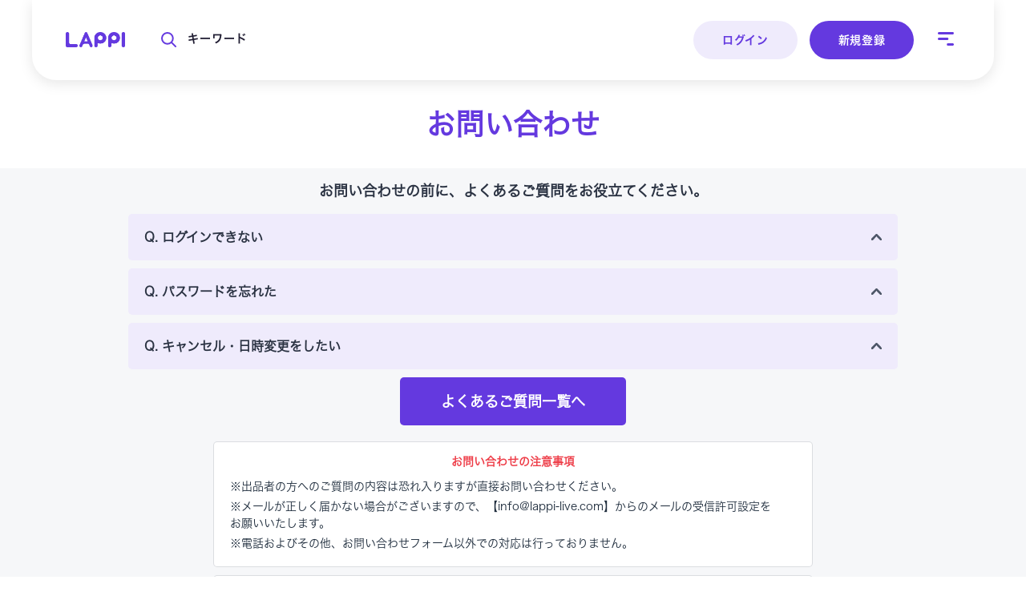

--- FILE ---
content_type: text/html; charset=UTF-8
request_url: https://lappi.live/my-page/inquiry
body_size: 15261
content:
<!DOCTYPE html>
<html lang="ja">
<head>
    <meta charset="utf-8">
    <meta http-equiv="X-UA-Compatible" content="IE=edge">
    <meta name="viewport" content="width=device-width, initial-scale=1.0, maximum-scale=1.0, shrink-to-fit=no">
    <meta name="csrf-token" content="I3DpKKqDTHYiewbU0PkwlcAQu23VaFr5dja67lfN"/>
    <meta http-equiv="Content-Security-Policy" content="upgrade-insecure-requests">
    <meta name="theme-color" content="#ffffff">
                <meta name="description" content="お問い合わせの前に、よくあるご質問をお役立てください。">
    <title>お問い合わせ</title>
    
    <link rel="icon" href="https://lappi.live/assets/img/icons/logo.png"/>
    <!-- Fonts -->
    <style>
        html, body {
            margin: 0;
            height: 100%;
            overflow: hidden
        }

        @font-face {
            font-family: "Hiragino Kaku Gothic Pro M6";
            src: url("/fonts/Hiragino Kaku Gothic Pro W6.otf");
            font-weight: 600;
        }

        @font-face {
            font-family: "Hiragino Kaku Gothic Pro M3";
            src: url("/fonts/Hiragino Kaku Gothic Pro W3.otf");
            font-weight: 300;
        }
    </style>
    <link
            href="https://fonts.googleapis.com/css?family=Noto+Sans+JP:100,300,400,500,700,900|Noto+Serif+JP:200,300,400,500,600,700,900|Roboto&display=swap"
            rel="stylesheet">
    <link href="https://fonts.cdnfonts.com/css/spartan" rel="stylesheet">
                
    <!-- Styles -->
    <link href="/css/clients/style.css?id=e6536ae44a8535f337908595b4b262b3" rel="stylesheet">
    <link rel="stylesheet" href="/css/toastr.min.css?id=ef7020271cd60fedc0bd2bf95d845710">
    <link rel="stylesheet" href="https://cdn.jsdelivr.net/bxslider/4.2.12/jquery.bxslider.css">
        <link href="/css/clients/modules/teacher/inquiry.css?id=6f1254e33965a5ea93aeeac0f87c5ade" rel="stylesheet">
    <style>
        .layout-content {
            padding-top: 0;
            padding-bottom: 0 !important;
        }

        .text-danger {
            font-size: 12px;
        }

        .inquiry__content__title {
            font-size: 18px;
            display: block;
            margin-bottom: 15px;
            margin-top: 15px;
            text-align: center;
        }

        .inquiry__content__title__one, .inquiry__content__title__two {
            font-size: 18px;
        }

        @media  only screen and (max-width: 414px) {
            .inquiry__content__title {
                display: flex;
                flex-direction: column;
            }

            .inquiry__content__option:last-child {
                margin-bottom: 5px;
            }

            .inquiry__form-info {
                padding: 0 10px;
            }

            .inquiry__form-info__user {
                margin-top: 0;
            }
        }
    </style>

    <!-- Global site tag (gtag.js) - Google Analytics-->
    <script async="" src="https://www.googletagmanager.com/gtag/js?id=UA-118965717-3"></script>
    <script>
        window.dataLayer = window.dataLayer || [];

        function gtag() {
            dataLayer.push(arguments);
        }

        gtag('js', new Date());
        // Shared ID
        gtag('config', 'UA-118965717-3');
        // Bootstrap ID
        gtag('config', 'UA-118965717-5');
    </script>

    <!-- Scripts -->
    <script src="https://ajax.googleapis.com/ajax/libs/jquery/3.1.1/jquery.min.js"></script>
    </head>

<body class="c-app">
<div id="fb-root"></div>
<div id="loading-overlay" style="display: none">
    <div class="spinner-container">
        <div class="lds-default">
            <div></div>
            <div></div>
            <div></div>
            <div></div>
            <div></div>
            <div></div>
            <div></div>
            <div></div>
            <div></div>
            <div></div>
            <div></div>
            <div></div>
        </div>
    </div>
</div>

<style type="text/css">
    #loading-overlay {
        position: fixed;
        top: 0;
        left: 0;
        right: 0;
        bottom: 0;
        background-color: gray;
        opacity: 0.4;
        z-index: 9999;
        margin: 0 auto;
    }

    #loading-overlay .spinner-container {
        position: absolute;
        left: calc(50% - 40px);
        top: calc(50% - 43px);
    }

    .lds-default {
        display: inline-block;
        position: relative;
        width: 80px;
        height: 80px;
    }

    .lds-default div {
        position: absolute;
        width: 6px;
        height: 6px;
        background: #78F6FF;
        border-radius: 50%;
        animation: lds-default 1.2s linear infinite;
    }

    .lds-default div:nth-child(1) {
        animation-delay: 0s;
        top: 37px;
        left: 66px;
    }

    .lds-default div:nth-child(2) {
        animation-delay: -0.1s;
        top: 22px;
        left: 62px;
    }

    .lds-default div:nth-child(3) {
        animation-delay: -0.2s;
        top: 11px;
        left: 52px;
    }

    .lds-default div:nth-child(4) {
        animation-delay: -0.3s;
        top: 7px;
        left: 37px;
    }

    .lds-default div:nth-child(5) {
        animation-delay: -0.4s;
        top: 11px;
        left: 22px;
    }

    .lds-default div:nth-child(6) {
        animation-delay: -0.5s;
        top: 22px;
        left: 11px;
    }

    .lds-default div:nth-child(7) {
        animation-delay: -0.6s;
        top: 37px;
        left: 7px;
    }

    .lds-default div:nth-child(8) {
        animation-delay: -0.7s;
        top: 52px;
        left: 11px;
    }

    .lds-default div:nth-child(9) {
        animation-delay: -0.8s;
        top: 62px;
        left: 22px;
    }

    .lds-default div:nth-child(10) {
        animation-delay: -0.9s;
        top: 66px;
        left: 37px;
    }

    .lds-default div:nth-child(11) {
        animation-delay: -1s;
        top: 62px;
        left: 52px;
    }

    .lds-default div:nth-child(12) {
        animation-delay: -1.1s;
        top: 52px;
        left: 62px;
    }

    @keyframes  lds-default {
        0%,
        20%,
        80%,
        100% {
            transform: scale(1);
        }
        50% {
            transform: scale(1.5);
        }
    }
</style>

<div class="layout-wrap" data-url="https://lappi.live/home/get-course-schedules-in-day">
    <div class="layout-header" id="layout-header">
        <header id="header">
    <div class="header-bar">
        <div class="header-bar-pc">
            <div class="header-left">
                <div class="logo">
                    <a href="https://lappi.live">
                        <img src="https://lappi.live/assets/img/clients/auth/logo-auth1.png" alt="">
                    </a>
                </div>
                <div class="search">
                    <div class="search-close">
                        <svg class="icon-search" width="19" height="19" viewBox="0 0 19 19" fill="none" xmlns="http://www.w3.org/2000/svg">
                            <path d="M14.75 7.87499C14.75 11.672 11.672 14.75 7.875 14.75C4.07805 14.75 1 11.672 1 7.87499C1 4.07804 4.07804 1 7.875 1C11.672 1 14.75 4.07804 14.75 7.87499Z" stroke="#6439DF" stroke-width="2" stroke-miterlimit="10"/>
                            <path d="M13 13L18 18" stroke="#6439DF" stroke-width="2" stroke-miterlimit="10" stroke-linecap="round"/>
                        </svg>
                        <p>キーワード</p> 
                    </div>
                    <div class="search-open">
                        <input type="text" value="" name="keyword" id="search-form" placeholder="キーワード入力..." autocomplete="off">
                        <svg class="btn-search" width="19" height="19" viewBox="0 0 19 19" fill="none" xmlns="http://www.w3.org/2000/svg">
                            <path d="M14.75 7.87499C14.75 11.672 11.672 14.75 7.875 14.75C4.07805 14.75 1 11.672 1 7.87499C1 4.07804 4.07804 1 7.875 1C11.672 1 14.75 4.07804 14.75 7.87499Z" stroke="#6439DF" stroke-width="2" stroke-miterlimit="10"/>
                            <path d="M13 13L18 18" stroke="#6439DF" stroke-width="2" stroke-miterlimit="10" stroke-linecap="round"/>
                        </svg>
                    </div>  
                </div>
            </div>
            <div class="header-right">
                                    <div class="header-action">
                        <a href="https://lappi.live/login" class="btn-login">ログイン</a>
                        <a href="https://lappi.live/register" class="btn-register">新規登録</a>
                    </div>
                    <div class="header-menu">
                        <svg width="20" height="17" viewBox="0 0 20 17" fill="none" xmlns="http://www.w3.org/2000/svg">
                            <rect width="20" height="3" rx="1.5" fill="#6439DF"/>
                            <rect y="7" width="13.3333" height="3" rx="1.5" fill="#6439DF"/>
                            <rect x="11.1113" y="14" width="8.88889" height="3" rx="1.5" fill="#6439DF"/>
                        </svg> 
                    </div>
                            </div>
                    </div>
        <div class="header-bar-mobile">
            <div class="header-left">
                <a href="https://lappi.live">
                    <img src="https://lappi.live/assets/img/clients/auth/logo-auth1.png" alt="">
                </a>
                <div class="search">
                    <div class="search-open">
                        <svg class="icon-search" width="19" height="19" viewBox="0 0 19 19" fill="none" xmlns="http://www.w3.org/2000/svg">
                            <path d="M14.75 7.87499C14.75 11.672 11.672 14.75 7.875 14.75C4.07805 14.75 1 11.672 1 7.87499C1 4.07804 4.07804 1 7.875 1C11.672 1 14.75 4.07804 14.75 7.87499Z" stroke="#6439DF" stroke-width="2" stroke-miterlimit="10"/>
                            <path d="M13 13L18 18" stroke="#6439DF" stroke-width="2" stroke-miterlimit="10" stroke-linecap="round"/>
                        </svg> 
                        <input type="text" value="" name="keyword" id="search-form" placeholder="キーワードを入力..." autocomplete="off">
                    </div>
                    <svg class="btn-close-search" width="17" height="17" viewBox="0 0 17 17" fill="none" xmlns="http://www.w3.org/2000/svg">
                        <rect x="1.09009" y="14.7734" width="19.4806" height="2.43507" rx="1.21754" transform="rotate(-45 1.09009 14.7734)" fill="#6439DF"/>
                        <rect x="2.30762" y="1.38086" width="19.4806" height="2.43507" rx="1.21754" transform="rotate(45 2.30762 1.38086)" fill="#6439DF"/>
                    </svg>
                </div>
            </div>
            <div class="header-right">
                <div class="search">
                    <div class="search-close">
                        <svg class="icon-search" xmlns="http://www.w3.org/2000/svg" width="30" height="30" viewBox="0 0 30 30" fill="none">
                            <path d="M20.75 13.875C20.75 17.672 17.672 20.75 13.875 20.75C10.078 20.75 7 17.672 7 13.875C7 10.078 10.078 7 13.875 7C17.672 7 20.75 10.078 20.75 13.875Z" stroke="#6439DF" stroke-width="2" stroke-miterlimit="10"/>
                            <path d="M19 19L24 24" stroke="#6439DF" stroke-width="2" stroke-miterlimit="10" stroke-linecap="round"/>
                        </svg>
                    </div>
                </div>
                                    <div class="header-menu">
                        <svg class="btn-open-header-menu" width="20" height="17" viewBox="0 0 20 17" fill="none" xmlns="http://www.w3.org/2000/svg">
                            <rect width="20" height="3" rx="1.5" fill="#6439DF"/>
                            <rect y="7" width="13.3333" height="3" rx="1.5" fill="#6439DF"/>
                            <rect x="11.1113" y="14" width="8.88889" height="3" rx="1.5" fill="#6439DF"/>
                        </svg> 
                        <svg class="btn-close-header-menu" width="17" height="17" viewBox="0 0 17 17" fill="none" xmlns="http://www.w3.org/2000/svg">
                            <rect x="1.09009" y="14.7734" width="19.4806" height="2.43507" rx="1.21754" transform="rotate(-45 1.09009 14.7734)" fill="#6439DF"/>
                            <rect x="2.30762" y="1.38086" width="19.4806" height="2.43507" rx="1.21754" transform="rotate(45 2.30762 1.38086)" fill="#6439DF"/>
                        </svg>
                    </div>
                            </div>
                    </div>
    </div>
    <div class="sub-header">
        <div class="sub-header-pc">
            <div class="border"></div>
            <div class="category">
                <div class="category-logo">
                    <svg width="238" height="140" viewBox="0 0 238 140" fill="none" xmlns="http://www.w3.org/2000/svg">
                        <path d="M-12.4751 37.0441C95.9045 87.0845 235.777 4.03507 235.777 4.03507L18.9744 136.477" stroke="white" stroke-width="8"/>
                    </svg> 
                    <svg width="127" height="126" viewBox="0 0 127 126" fill="none" xmlns="http://www.w3.org/2000/svg">
                        <rect x="1.45923" y="5.44604" width="91.8107" height="91.4309" rx="11" transform="matrix(0.867668 0.497144 -0.502862 0.864367 47.9317 -4.56491)" stroke="white" stroke-width="8"/>
                    </svg>                          
                    <p>カテゴリ一覧</p>
                    <p>Catagory</p>
                </div>
                <div class="category-menu">
                     
                        <ul>
                             
                                <li>
                                    <a href="/search?category_type=1&amp;page=1">
                                        全てのカテゴリー
                                        <svg width="7" height="11" viewBox="0 0 7 11" fill="none" xmlns="http://www.w3.org/2000/svg">
                                            <path d="M1.24219 9.48438L5.48483 5.24173L1.24219 0.999093" stroke="#6439DF" stroke-width="2" stroke-linecap="round"/>
                                        </svg>
                                    </a>       
                                </li>
                             
                                <li>
                                    <a href="/search?category_id=1&amp;page=1">
                                        資産運用
                                        <svg width="7" height="11" viewBox="0 0 7 11" fill="none" xmlns="http://www.w3.org/2000/svg">
                                            <path d="M1.24219 9.48438L5.48483 5.24173L1.24219 0.999093" stroke="#6439DF" stroke-width="2" stroke-linecap="round"/>
                                        </svg>
                                    </a>       
                                </li>
                             
                                <li>
                                    <a href="/search?category_id=2&amp;page=1">
                                        職種・業種
                                        <svg width="7" height="11" viewBox="0 0 7 11" fill="none" xmlns="http://www.w3.org/2000/svg">
                                            <path d="M1.24219 9.48438L5.48483 5.24173L1.24219 0.999093" stroke="#6439DF" stroke-width="2" stroke-linecap="round"/>
                                        </svg>
                                    </a>       
                                </li>
                             
                                <li>
                                    <a href="/search?category_id=3&amp;page=1">
                                        美容・健康
                                        <svg width="7" height="11" viewBox="0 0 7 11" fill="none" xmlns="http://www.w3.org/2000/svg">
                                            <path d="M1.24219 9.48438L5.48483 5.24173L1.24219 0.999093" stroke="#6439DF" stroke-width="2" stroke-linecap="round"/>
                                        </svg>
                                    </a>       
                                </li>
                                                    </ul>
                     
                        <ul>
                             
                                <li>
                                    <a href="/search?category_id=4&amp;page=1">
                                        恋愛・婚活
                                        <svg width="7" height="11" viewBox="0 0 7 11" fill="none" xmlns="http://www.w3.org/2000/svg">
                                            <path d="M1.24219 9.48438L5.48483 5.24173L1.24219 0.999093" stroke="#6439DF" stroke-width="2" stroke-linecap="round"/>
                                        </svg>
                                    </a>       
                                </li>
                             
                                <li>
                                    <a href="/search?category_id=5&amp;page=1">
                                        就活・転職
                                        <svg width="7" height="11" viewBox="0 0 7 11" fill="none" xmlns="http://www.w3.org/2000/svg">
                                            <path d="M1.24219 9.48438L5.48483 5.24173L1.24219 0.999093" stroke="#6439DF" stroke-width="2" stroke-linecap="round"/>
                                        </svg>
                                    </a>       
                                </li>
                             
                                <li>
                                    <a href="/search?category_id=6&amp;page=1">
                                        副業
                                        <svg width="7" height="11" viewBox="0 0 7 11" fill="none" xmlns="http://www.w3.org/2000/svg">
                                            <path d="M1.24219 9.48438L5.48483 5.24173L1.24219 0.999093" stroke="#6439DF" stroke-width="2" stroke-linecap="round"/>
                                        </svg>
                                    </a>       
                                </li>
                             
                                <li>
                                    <a href="/search?category_id=7&amp;page=1">
                                        趣味
                                        <svg width="7" height="11" viewBox="0 0 7 11" fill="none" xmlns="http://www.w3.org/2000/svg">
                                            <path d="M1.24219 9.48438L5.48483 5.24173L1.24219 0.999093" stroke="#6439DF" stroke-width="2" stroke-linecap="round"/>
                                        </svg>
                                    </a>       
                                </li>
                                                    </ul>
                     
                        <ul>
                             
                                <li>
                                    <a href="/search?category_id=8&amp;page=1">
                                        SNS
                                        <svg width="7" height="11" viewBox="0 0 7 11" fill="none" xmlns="http://www.w3.org/2000/svg">
                                            <path d="M1.24219 9.48438L5.48483 5.24173L1.24219 0.999093" stroke="#6439DF" stroke-width="2" stroke-linecap="round"/>
                                        </svg>
                                    </a>       
                                </li>
                             
                                <li>
                                    <a href="/search?category_id=9&amp;page=1">
                                        スキル
                                        <svg width="7" height="11" viewBox="0 0 7 11" fill="none" xmlns="http://www.w3.org/2000/svg">
                                            <path d="M1.24219 9.48438L5.48483 5.24173L1.24219 0.999093" stroke="#6439DF" stroke-width="2" stroke-linecap="round"/>
                                        </svg>
                                    </a>       
                                </li>
                             
                                <li>
                                    <a href="/search?category_id=10&amp;page=1">
                                        海外生活
                                        <svg width="7" height="11" viewBox="0 0 7 11" fill="none" xmlns="http://www.w3.org/2000/svg">
                                            <path d="M1.24219 9.48438L5.48483 5.24173L1.24219 0.999093" stroke="#6439DF" stroke-width="2" stroke-linecap="round"/>
                                        </svg>
                                    </a>       
                                </li>
                             
                                <li>
                                    <a href="/search?category_id=11&amp;page=1">
                                        起業・独立
                                        <svg width="7" height="11" viewBox="0 0 7 11" fill="none" xmlns="http://www.w3.org/2000/svg">
                                            <path d="M1.24219 9.48438L5.48483 5.24173L1.24219 0.999093" stroke="#6439DF" stroke-width="2" stroke-linecap="round"/>
                                        </svg>
                                    </a>       
                                </li>
                                                    </ul>
                     
                        <ul>
                             
                                <li>
                                    <a href="/search?category_id=12&amp;page=1">
                                        お金の制度
                                        <svg width="7" height="11" viewBox="0 0 7 11" fill="none" xmlns="http://www.w3.org/2000/svg">
                                            <path d="M1.24219 9.48438L5.48483 5.24173L1.24219 0.999093" stroke="#6439DF" stroke-width="2" stroke-linecap="round"/>
                                        </svg>
                                    </a>       
                                </li>
                             
                                <li>
                                    <a href="/search?category_id=13&amp;page=1">
                                        その他
                                        <svg width="7" height="11" viewBox="0 0 7 11" fill="none" xmlns="http://www.w3.org/2000/svg">
                                            <path d="M1.24219 9.48438L5.48483 5.24173L1.24219 0.999093" stroke="#6439DF" stroke-width="2" stroke-linecap="round"/>
                                        </svg>
                                    </a>       
                                </li>
                                                    </ul>
                                    </div>
            </div>
            <div class="guide">
                <div class="company" onclick="location.href='https://lappi.live/about-lappi'">
                    <svg width="319" height="67" viewBox="0 0 319 67" fill="none" xmlns="http://www.w3.org/2000/svg">
                        <path fill-rule="evenodd" clip-rule="evenodd" d="M227.115 25.2699C249.267 16.8957 261.388 8.17469 281.512 -6.89834C282.983 -7.99982 284.437 -9.08128 285.868 -10.1457C290.661 -13.7101 295.197 -17.0837 299.236 -20.3792C304.503 -24.6767 308.588 -28.58 311.078 -32.2194C312.325 -34.0427 314.815 -34.5096 316.638 -33.2622C318.461 -32.0148 318.928 -29.5255 317.681 -27.7023C314.516 -23.0767 309.687 -18.582 304.294 -14.1808C300.102 -10.7603 295.366 -7.23861 290.543 -3.65225C289.135 -2.60513 287.72 -1.55249 286.308 -0.495261C266.077 14.6576 253.207 23.9588 229.944 32.7531C211.574 39.6973 193.214 43.6591 177.328 44.3147C168.891 44.6628 160.951 44.0855 154.02 42.4088C151.675 45.3625 148.357 47.8618 144.727 49.9616C138.201 53.7375 129.561 56.8665 120.065 59.3395C101.048 64.2924 77.7512 66.8283 58.9681 66.2596C20.8132 65.1044 -21.3424 52.6739 -55.3378 39.6746C-89.3368 26.6739 -115.622 12.9273 -122.135 8.82439C-124.004 7.64692 -124.565 5.1771 -123.388 3.30792C-122.21 1.43874 -119.74 0.878023 -117.871 2.05551C-111.943 5.79003 -86.1722 19.3191 -52.4805 32.2022C-18.7852 45.0868 22.3848 57.1483 59.2102 58.2633C77.2396 58.8092 99.7756 56.357 118.049 51.5978C127.199 49.2147 135.069 46.3067 140.721 43.0368C142.75 41.8633 144.374 40.7135 145.645 39.6068C143.074 38.4603 140.732 37.0956 138.659 35.4985C134.848 32.5615 131.868 27.5299 131.07 22.5229C130.662 19.963 130.785 17.1644 131.908 14.562C133.063 11.8825 135.162 9.69098 138.169 8.3096C143.522 5.85093 149.46 8.18959 153.179 13.0095C156.926 17.866 158.773 25.3884 157.374 34.9669C162.968 36.1511 169.572 36.6279 176.998 36.3215C191.884 35.7071 209.398 31.9674 227.115 25.2699ZM149.615 32.6071C150.464 25.213 148.809 20.4413 146.845 17.8964C144.724 15.1467 142.56 15.0965 141.509 15.5793C140.228 16.1676 139.596 16.9352 139.254 17.73C138.878 18.6019 138.736 19.7927 138.97 21.2629C139.457 24.3162 141.396 27.5078 143.543 29.1619C145.255 30.4813 147.288 31.6332 149.615 32.6071Z" fill="url(#paint0_linear_4206_13053)"/>
                        <defs>
                        <linearGradient id="paint0_linear_4206_13053" x1="293.423" y1="-17.698" x2="2.13642" y2="28.7928" gradientUnits="userSpaceOnUse">
                        <stop stop-color="#FF876C"/>
                        <stop offset="1" stop-color="#6439DF"/>
                        </linearGradient>
                        </defs>
                    </svg>
                    <svg width="202" height="76" viewBox="0 0 202 76" fill="none" xmlns="http://www.w3.org/2000/svg">
                        <path fill-rule="evenodd" clip-rule="evenodd" d="M101 8C49.6375 8 8 49.6375 8 101H0C0 45.2192 45.2192 0 101 0C156.781 0 202 45.2192 202 101H194C194 49.6375 152.362 8 101 8Z" fill="url(#paint0_linear_4206_13054)"/>
                        <defs>
                        <linearGradient id="paint0_linear_4206_13054" x1="21.5" y1="50" x2="193" y2="88" gradientUnits="userSpaceOnUse">
                        <stop stop-color="#6439DF" stop-opacity="0.5"/>
                        <stop offset="1" stop-color="#6439DF" stop-opacity="0.2"/>
                        </linearGradient>
                        </defs>
                    </svg>                      
                    <p>What is “LAPPI”</p>
                    <a>LAPPIとは？</a>
                </div>
                <div class="streamer" onclick="location.href='https://lappi.live/become-lappi'">
                    <svg width="125" height="134" viewBox="0 0 125 134" fill="none" xmlns="http://www.w3.org/2000/svg">
                        <path d="M-20.9967 116.585C24.1762 142.666 81.9385 127.188 108.019 82.0154C134.1 36.8425 118.622 -20.9198 73.4494 -47.0004" stroke="url(#paint0_linear_4206_13050)" stroke-width="8" stroke-linecap="round"/>
                        <defs>
                        <linearGradient id="paint0_linear_4206_13050" x1="31" y1="137.5" x2="83" y2="-17" gradientUnits="userSpaceOnUse">
                        <stop stop-color="#FF876C" stop-opacity="0.75"/>
                        <stop offset="1" stop-color="#FF876C" stop-opacity="0.2"/>
                        </linearGradient>
                        </defs>
                    </svg>
                    <svg width="198" height="100" viewBox="0 0 198 100" fill="none" xmlns="http://www.w3.org/2000/svg">
                        <path opacity="0.5" d="M287.896 76.9962C274.617 58.5611 256.808 32.4754 220.73 69.7775C202.302 88.8312 213.199 94.2673 228.885 82.4781C251.862 65.2085 238.775 40.1579 218.547 37.984C216.602 37.7749 205.857 33.9908 176.222 59.7279C146.588 85.4651 149.834 104.219 170.254 88.0086C190.674 71.7983 214.39 27.2825 175.866 16.9638C161.52 13.1212 134.23 13.8035 96.0565 64.2584C64.1363 106.448 97.3854 107.127 117.433 79.0449C136.853 51.8411 161.457 -20.1068 88.3921 13.1489C53.9273 28.8357 30.2355 50.9302 15.0354 79.8706C5.50503 98.0161 -4.03545 126.463 15.795 168.033" stroke="url(#paint0_linear_4206_13049)" stroke-width="8"/>
                        <defs>
                        <linearGradient id="paint0_linear_4206_13049" x1="10.3059" y1="22.9887" x2="40.0669" y2="152.121" gradientUnits="userSpaceOnUse">
                        <stop stop-color="#FF876C"/>
                        <stop offset="1" stop-color="#6439DF"/>
                        </linearGradient>
                        </defs>
                    </svg>
                    <p>For Streamer</p>
                    <a>配信をしてみたい方へ</a>
                </div>
            </div>
        </div>
        <div class="sub-header-mobile">
            <div class="category-modules">
                <ul>
                     
                        <li>
                            <a href="/search?category_type=1&amp;page=1">
                                <p class="mb-0">全てのカテゴリー</p>
                                <svg width="7" height="11" viewBox="0 0 7 11" fill="none" xmlns="http://www.w3.org/2000/svg">
                                    <path d="M1.24219 9.48438L5.48483 5.24173L1.24219 0.999093" stroke="#6439DF" stroke-width="2" stroke-linecap="round"/>
                                </svg>
                            </a>
                        </li>
                     
                        <li>
                            <a href="/search?category_id=1&amp;page=1">
                                <p class="mb-0">資産運用</p>
                                <svg width="7" height="11" viewBox="0 0 7 11" fill="none" xmlns="http://www.w3.org/2000/svg">
                                    <path d="M1.24219 9.48438L5.48483 5.24173L1.24219 0.999093" stroke="#6439DF" stroke-width="2" stroke-linecap="round"/>
                                </svg>
                            </a>
                        </li>
                     
                        <li>
                            <a href="/search?category_id=2&amp;page=1">
                                <p class="mb-0">職種・業種</p>
                                <svg width="7" height="11" viewBox="0 0 7 11" fill="none" xmlns="http://www.w3.org/2000/svg">
                                    <path d="M1.24219 9.48438L5.48483 5.24173L1.24219 0.999093" stroke="#6439DF" stroke-width="2" stroke-linecap="round"/>
                                </svg>
                            </a>
                        </li>
                     
                        <li>
                            <a href="/search?category_id=3&amp;page=1">
                                <p class="mb-0">美容・健康</p>
                                <svg width="7" height="11" viewBox="0 0 7 11" fill="none" xmlns="http://www.w3.org/2000/svg">
                                    <path d="M1.24219 9.48438L5.48483 5.24173L1.24219 0.999093" stroke="#6439DF" stroke-width="2" stroke-linecap="round"/>
                                </svg>
                            </a>
                        </li>
                     
                        <li>
                            <a href="/search?category_id=4&amp;page=1">
                                <p class="mb-0">恋愛・婚活</p>
                                <svg width="7" height="11" viewBox="0 0 7 11" fill="none" xmlns="http://www.w3.org/2000/svg">
                                    <path d="M1.24219 9.48438L5.48483 5.24173L1.24219 0.999093" stroke="#6439DF" stroke-width="2" stroke-linecap="round"/>
                                </svg>
                            </a>
                        </li>
                     
                        <li>
                            <a href="/search?category_id=5&amp;page=1">
                                <p class="mb-0">就活・転職</p>
                                <svg width="7" height="11" viewBox="0 0 7 11" fill="none" xmlns="http://www.w3.org/2000/svg">
                                    <path d="M1.24219 9.48438L5.48483 5.24173L1.24219 0.999093" stroke="#6439DF" stroke-width="2" stroke-linecap="round"/>
                                </svg>
                            </a>
                        </li>
                     
                        <li>
                            <a href="/search?category_id=6&amp;page=1">
                                <p class="mb-0">副業</p>
                                <svg width="7" height="11" viewBox="0 0 7 11" fill="none" xmlns="http://www.w3.org/2000/svg">
                                    <path d="M1.24219 9.48438L5.48483 5.24173L1.24219 0.999093" stroke="#6439DF" stroke-width="2" stroke-linecap="round"/>
                                </svg>
                            </a>
                        </li>
                     
                        <li>
                            <a href="/search?category_id=7&amp;page=1">
                                <p class="mb-0">趣味</p>
                                <svg width="7" height="11" viewBox="0 0 7 11" fill="none" xmlns="http://www.w3.org/2000/svg">
                                    <path d="M1.24219 9.48438L5.48483 5.24173L1.24219 0.999093" stroke="#6439DF" stroke-width="2" stroke-linecap="round"/>
                                </svg>
                            </a>
                        </li>
                     
                        <li>
                            <a href="/search?category_id=8&amp;page=1">
                                <p class="mb-0">SNS</p>
                                <svg width="7" height="11" viewBox="0 0 7 11" fill="none" xmlns="http://www.w3.org/2000/svg">
                                    <path d="M1.24219 9.48438L5.48483 5.24173L1.24219 0.999093" stroke="#6439DF" stroke-width="2" stroke-linecap="round"/>
                                </svg>
                            </a>
                        </li>
                     
                        <li>
                            <a href="/search?category_id=9&amp;page=1">
                                <p class="mb-0">スキル</p>
                                <svg width="7" height="11" viewBox="0 0 7 11" fill="none" xmlns="http://www.w3.org/2000/svg">
                                    <path d="M1.24219 9.48438L5.48483 5.24173L1.24219 0.999093" stroke="#6439DF" stroke-width="2" stroke-linecap="round"/>
                                </svg>
                            </a>
                        </li>
                     
                        <li>
                            <a href="/search?category_id=10&amp;page=1">
                                <p class="mb-0">海外生活</p>
                                <svg width="7" height="11" viewBox="0 0 7 11" fill="none" xmlns="http://www.w3.org/2000/svg">
                                    <path d="M1.24219 9.48438L5.48483 5.24173L1.24219 0.999093" stroke="#6439DF" stroke-width="2" stroke-linecap="round"/>
                                </svg>
                            </a>
                        </li>
                     
                        <li>
                            <a href="/search?category_id=11&amp;page=1">
                                <p class="mb-0">起業・独立</p>
                                <svg width="7" height="11" viewBox="0 0 7 11" fill="none" xmlns="http://www.w3.org/2000/svg">
                                    <path d="M1.24219 9.48438L5.48483 5.24173L1.24219 0.999093" stroke="#6439DF" stroke-width="2" stroke-linecap="round"/>
                                </svg>
                            </a>
                        </li>
                     
                        <li>
                            <a href="/search?category_id=12&amp;page=1">
                                <p class="mb-0">お金の制度</p>
                                <svg width="7" height="11" viewBox="0 0 7 11" fill="none" xmlns="http://www.w3.org/2000/svg">
                                    <path d="M1.24219 9.48438L5.48483 5.24173L1.24219 0.999093" stroke="#6439DF" stroke-width="2" stroke-linecap="round"/>
                                </svg>
                            </a>
                        </li>
                     
                        <li>
                            <a href="/search?category_id=13&amp;page=1">
                                <p class="mb-0">その他</p>
                                <svg width="7" height="11" viewBox="0 0 7 11" fill="none" xmlns="http://www.w3.org/2000/svg">
                                    <path d="M1.24219 9.48438L5.48483 5.24173L1.24219 0.999093" stroke="#6439DF" stroke-width="2" stroke-linecap="round"/>
                                </svg>
                            </a>
                        </li>
                                    </u>
            </div>
            <div class="account-modules">
                <div class="action" style="width: 100%">
                    <a style="width: 45%" href="https://lappi.live/login" class="btn btn-login">ログイン</a>
                    <a style="width: 45%; left:51%" href="https://lappi.live/register" class="btn btn-register">新規登録</a>
                </div>
                <div style="width: 100%" class="guide">
                    <ul>
                        <li style="width: 82%" onclick="location.href='https://lappi.live/about-lappi'">
                            <a style="width: 100%" style="font-weight: bold">LAPPIとは
                                <svg style="right:0; left:unset" width="7" height="11" viewBox="0 0 7 11" fill="none" xmlns="http://www.w3.org/2000/svg">
                                    <path d="M1.24219 9.48438L5.48483 5.24173L1.24219 0.999093" stroke="#6439DF" stroke-width="2" stroke-linecap="round"/>
                                </svg>
                            </a>
                        </li>
                        <li style="width: 82%" onclick="location.href='https://lappi.live/become-lappi'">
                            <a style="width: 100%" style="font-weight: bold">配信をしてみたい方
                                <svg style="right:0; left:unset" width="7" height="11" viewBox="0 0 7 11" fill="none" xmlns="http://www.w3.org/2000/svg">
                                    <path d="M1.24219 9.48438L5.48483 5.24173L1.24219 0.999093" stroke="#6439DF" stroke-width="2" stroke-linecap="round"/>
                                </svg>
                            </a>
                        </li>
                    </ul>
                </div>
            </div>
        </div>
    </div>
</header>
<script>
    $('.show-sp-notification').click(function() {
        $('#spMenuHeaderRight').modal('toggle');
        $('.sp-notification-modules').show();
    });
    $("#spMenuHeaderRight").find(".sp-student-tab-btn").click(function() {
        $(this).addClass('active');
        $("#spMenuHeaderRight").find(".sp-teacher-tab-btn").removeClass('active');

        $("#spMenuHeaderRight").find(".student-mode").addClass('active');
        $("#spMenuHeaderRight").find(".teacher-mode").removeClass('active');

        $("#spMenuHeaderRight").find(".role-item-student").addClass('active');
        $("#spMenuHeaderRight").find(".role-item-teacher").removeClass('active');

        $("#spMenuHeaderRight").find(".student-menu-item").addClass('active');
        $("#spMenuHeaderRight").find(".teacher-menu-item ").removeClass('active');

        $('.role-item').hide();
    });
    $("#spMenuHeaderRight").find(".sp-teacher-tab-btn").click(function() {
        $(this).addClass('active');
        $("#spMenuHeaderRight").find(".sp-student-tab-btn").removeClass('active');

        $("#spMenuHeaderRight").find(".student-mode").removeClass('active');
        $("#spMenuHeaderRight").find(".teacher-mode").addClass('active');

        $("#spMenuHeaderRight").find(".role-item-student").removeClass('active');
        $("#spMenuHeaderRight").find(".role-item-teacher").addClass('active');
        
        $("#spMenuHeaderRight").find(".student-menu-item").removeClass('active');
        $("#spMenuHeaderRight").find(".teacher-menu-item").addClass('active');

        $('.role-item').show();
    });
    $(".header-bar-pc").find(".search-close").click(function() {
        $(".header-bar-pc").find(".search-close").hide();
        $(".header-bar-pc").find(".account-modules").hide();
        $(".header-bar-pc").find(".notification-modules").hide();
        $(".sub-header-pc").find(".guide").hide();
        $(".header-bar-pc").find(".search-open").toggle("fast", function() {
            $(".sub-header-pc").css("height", "392px");
            $(".sub-header-pc").show();
            $(".sub-header-pc").find(".border").show();
            $(".sub-header-pc").find(".category").slideToggle("slow");
        });
    });
    $(".header-bar-pc").find(".header-menu").click(function() {
        $(".header-bar-pc").find(".search-open").hide();
        $(".header-bar-pc").find(".search-close").show();
        $(".sub-header-pc").find(".category").hide();
        $(".sub-header-pc").css("height", "335px");
        $(".sub-header-pc").show();
        $(".sub-header-pc").find(".border").show();
        if ($(".sub-header-pc").find(".guide").is(":hidden")) {
            $(".sub-header-pc").find(".guide").slideToggle("slow");
        }
        else {
            $(".sub-header-pc").hide();
            $(".sub-header-pc").find(".guide").hide();
        }
    });
    $(".header-bar-pc").find(".notification").click(function() {
        $(".header-bar-pc").find(".account-modules").hide();
        $(".header-bar-pc").find(".search-open").hide();
        $(".header-bar-pc").find(".search-close").show();
        $(".sub-header-pc").hide();
        $(".sub-header-pc").find(".category").hide();
        $(".sub-header-pc").find(".guide").hide();
        if ($(".header-bar-pc").find(".notification-modules").is(":hidden")) {
            $(".header-bar-pc").find(".notification-modules").slideToggle("slow");
        }
        else {
            $(".header-bar-pc").find(".notification-modules").hide();
        }
    });
    $(document).mouseup(function (e) {
        if ($(e.target).closest("header").length === 0) {
            $(".header-bar-pc").find(".account-modules").hide();
            $(".header-bar-pc").find(".notification-modules").hide();
            $(".header-bar-pc").find(".search-open").hide();
            $(".sub-header-pc").hide();
            $(".sub-header-pc").find(".category").hide();
            $(".sub-header-pc").find(".guide").hide();
            $(".sub-header-pc").find(".border").hide();
            if ($(".header-bar-pc").find(".search-close").is(":hidden")) {
                $(".header-bar-pc").find(".search-close").show();
            }
        }
        if ($(e.target).closest(".sp-notification-modules").length === 0) { 
            $('.sp-notification-modules').hide();
        }
    });

    $(".header-bar-mobile").find(".header-right").find(".search").click(function() {
        $(".header-bar-mobile").find(".header-right").find(".search").hide();
        $(".sub-header-mobile").find(".account-modules").hide();
        $(".header-bar-mobile").find(".header-left").find(".search").toggle("fast", function() {
            $(".sub-header-mobile").find(".account-modules").hide();
            $(".sub-header-mobile").css("height", "fit-content");
            $(".sub-header-mobile").show();
            $(".btn-close-header-menu").hide();
            $(".btn-open-header-menu").show();
            $(".sub-header-mobile").find(".category-modules").show();
        });
        $(".header-bar-mobile").find(".header-left").find(".search").css("display", "flex");
    });
    
    $(".header-bar-mobile").find(".btn-close-search").click(function() {
        $(".header-bar-mobile").find(".header-left").find(".search").hide();
        $(".header-bar-mobile").find(".header-right").find(".search").show();
        $(".sub-header-mobile").hide();
        $(".sub-header-mobile").find(".category-modules").hide();
    });
    $(".btn-open-header-menu").click(function() {
        $(".btn-open-header-menu").hide();
        $(".btn-close-header-menu").show();
        $(".header-bar-mobile").find(".header-left").find(".search").hide();
        $(".header-bar-mobile").find(".header-right").find(".search").show();
        $(".sub-header-mobile").find(".category-modules").hide();
        $(".sub-header-mobile").css("height", "196px");
        $(".sub-header-mobile").show();
        $(".sub-header-mobile").find(".account-modules").show();
    });
    $(".btn-close-header-menu").click(function() {
        $(".btn-close-header-menu").hide();
        $(".btn-open-header-menu").show();
        $(".sub-header-mobile").hide();
        $(".sub-header-mobile").find(".category-modules").hide();
        $(".sub-header-mobile").find(".account-modules").hide();
    });

    $(".header-bar-mobile").find(".header-left").find(".icon-search").click(function() {
        common();
    });

    $(".header-bar-pc").find(".btn-search").click(function() {
        common();
    });

    $(".header-bar-pc").find(".account").click(function(e) {
        window.location.replace($(this).find('a').attr('href'));
        e.preventDefault();
    });

    const searchFormElm = ($('.header-bar-mobile').css('display') == 'none') ? $('.header-bar-pc').find('#search-form') : $('.header-bar-mobile').find('#search-form');

    searchFormElm.keyup(function (event) {
        if (event.keyCode === 13) {
            event.preventDefault();
            common();
        }
    });

    function common() {
        let keyword = searchFormElm.val().trim();
        let keyPath = `?keyword=${encodeURIComponent(keyword)}`;
        if ((keyword === '' || keyword == null) && hasWhiteSpace(keyword)) {
            window.location = '/' + keyPath;
        } else {
            window.location = '/search' + keyPath;
        }
    }

    function hasWhiteSpace(s) {
        return s.indexOf(' ') >= 0;
    }

    // handle when windown resize 
    $(window).resize(function(){
        if ($('.header-bar-mobile').css('display') == 'none') {
            $('.sub-header-mobile').css('display', 'none');
        }
        else {
            $('.sub-header-pc').css('display', 'none');
        }
    });

    function getUrlVars(url) {
        var vars = {};
        var parts = url.replace(/[?&]+([^=&]+)=([^&]*)/gi,    
        function(m,key,value) {
        vars[key] = value;
        });
        return vars;
    }

    $(document).ready(function () {
        $('.header-bar-pc').find('#search-form').change(function(){
            $('.sub-header-pc').find('.category-menu').find('li').each(function(e) { 
                var keyword = $('.header-bar-pc').find('#search-form').val().trim();
                var params = getUrlVars($(this).find('a').attr('href'));
                var category_id = params['category_id'];
                var page = params['page'];
                var newUrl = 'category_id=' + category_id + '&page=' + page;
                if ($(this).find('a').attr('href').indexOf('category_type') != -1) {
                    newUrl = 'category_type=1' + '&page=' + page;
                }
                // if (keyword !== '') {
                //     newUrl = '/search?keyword=' + keyword + '&' + newUrl;
                // }
                else {
                    newUrl = '/search?' + newUrl;
                }
                $(this).find('a').attr('href', newUrl);
            });
        });

        $('.header-bar-mobile').find('#search-form').change(function(){
            $('.sub-header-mobile').find('.category-modules').find('li').each(function(e) { 
                var keyword = $('.header-bar-mobile').find('#search-form').val().trim();
                var params = getUrlVars($(this).find('a').attr('href'));
                var category_id = params['category_id'];
                var page = params['page'];
                var newUrl = 'category_id=' + category_id + '&page=' + page;
                if ($(this).find('a').attr('href').indexOf('category_type') != -1) {
                    newUrl = 'category_type=1' + '&page=' + page;
                }
                // if (keyword !== '') {
                //     newUrl = '/search?keyword=' + keyword + '&' + newUrl;
                // }
                else {
                    newUrl = '/search?' + newUrl;
                }
                $(this).find('a').attr('href', newUrl);
            });
        });

        if ($("#spMenuHeaderRight").find(".sp-student-tab-btn").hasClass('active')) {
            $('.role-item').hide();
        }

        if ($('.sp-points_balance').length > 0) {
            $("#spMenuHeaderRight").find(".teacher-menu-item").remove();
            $('.role-item').remove();
            $("#spMenuHeaderRight").find(".student-menu-item").addClass('active');
        }

        if ($('.header-bar-mobile').find('.header-menu').length && $('.header-bar-mobile').is(":visible") && (window.location.href.includes('/login') || window.location.href.includes('/register-form'))) {
            $('.header-bar-mobile').find('.header-left').find('a').css('top', '23px');
            $('.header-bar-mobile').find('.header-right').css('top', '20px');
        }
        if (window.location.href.includes('/teacher/register') || window.location.href.includes('/verify/email')) {
                $('.header-bar-mobile').find('.header-left').find('a').css('top', '23px');
                $('.header-bar-mobile').find('.header-right').find('.search-close').css('padding-top', '4px');
        }

        if (window.innerWidth < 767) {
            $.ajax({
                url: "/data-header",
                type: "GET",
                dataType: 'JSON',
            }).then(function (res) {
                if(res.status == 'success') {
                    var data = res.data;
                    $(".teacherFollow").text("(" + data.teacherFollow + ")");
                    $(".COURSE_MESSAGE_UNREAD").text("(" + data.COURSE_MESSAGE_UNREAD + ")");
                    $(".sales_service_management").text("(" + data.salesServiceManagement + ")");
                    $(".COURSE_MESSAGE_UNREAD_STUDENT").text("(" + data.COURSE_MESSAGE_UNREAD_STUDENT + ")");
                    $(".purchase_service").text("(" + data.purchaseServiceTotal + ")");
                    $(".totalReviews").text("(" + data.totalReviews + ")");
                }
            }).catch(function (error) {
                console.log(error);
            });
        }

        if (window.innerWidth < 767) {
            $(".btn-login").on('touchstart', function () {
                $(this).css("transform", "scale(1.06)");
                $(this).css("-webkit-transform", "scale(1.06)");
            }).on('touchend', function () {
                $(this).css("opacity", "1");
                $(this).css("transition", "opacity 0.5s");
                $(this).css("-webkit-transition", "opacity 0.5s");
                $(this).css("transform", "scale(1)");
                $(this).css("-webkit-transform", "scale(1)");
            })

            $(".btn-not-found").on('touchstart', function () {
		        $(this).css("transition", "transform 0.9s ease-in-out, -webkit-transform 0.9s ease-in-out");
                $(this).css("transform", "scale(1.06)");
                $(this).css("-webkit-transform", "scale(1.06)");
            }).on('touchend', function () {
		        $(this).css("transition", "transform 1s ease-in-out, -webkit-transform 1s ease-in-out");
                $(this).css("opacity", "1");
                $(this).css("transition", "opacity 0.5s");
                $(this).css("-webkit-transition", "opacity 0.5s");
                $(this).css("transform", "scale(1)");
                $(this).css("-webkit-transform", "scale(1)");
            })

            $(".center__createfreebtn").on('touchstart', function () {
                $(this).css("transition", "transform 0.9s ease-in-out, -webkit-transform 0.9s ease-in-out");
                $(this).css("transform", "scale(1.06)");
                $(this).css("-webkit-transform", "scale(1.06)");
            }).on('touchend', function () {
                $(this).css("opacity", "1");
                $(this).css("transition", "opacity 0.5s");
                $(this).css("-webkit-transition", "opacity 0.5s");
                $(this).css("transform", "scale(1)");
                $(this).css("-webkit-transform", "scale(1)");
            })

            $(".service__createfreebtn").on('touchstart', function () {
                $(this).css("transition", "transform 0.9s ease-in-out, -webkit-transform 0.9s ease-in-out");
                $(this).css("transform", "scale(1.06)");
                $(this).css("-webkit-transform", "scale(1.06)");
            }).on('touchend', function () {
                $(this).css("opacity", "1");
                $(this).css("transition", "opacity 0.5s");
                $(this).css("-webkit-transition", "opacity 0.5s");
                $(this).css("transform", "scale(1)");
                $(this).css("-webkit-transform", "scale(1)");
            })

            $(".imgcard__btn").on('touchstart', function () {
                $(this).css("transition", "transform 0.9s ease-in-out, -webkit-transform 0.9s ease-in-out");
                $(this).css("transform", "scale(1.06)");
                $(this).css("-webkit-transform", "scale(1.06)");
            }).on('touchend', function () {
                $(this).css("opacity", "1");
                $(this).css("transition", "opacity 0.5s");
                $(this).css("-webkit-transition", "opacity 0.5s");
                $(this).css("transform", "scale(1)");
                $(this).css("-webkit-transform", "scale(1)");
            })
        }

        if (window.innerWidth < 767) {
            $(".btn-register").on('touchstart', function () {
                $(this).css("transform", "scale(1.06)");
                $(this).css("-webkit-transform", "scale(1.06)");
            }).on('touchend', function () {
                $(this).css("opacity", "1");
                $(this).css("transition", "opacity 0.5s");
                $(this).css("-webkit-transition", "opacity 0.5s");
                $(this).css("transform", "scale(1)");
                $(this).css("-webkit-transform", "scale(1)");
            })
        }
    })
</script>
    </div>
    <div id="layout-content" class="base-content layout-content
        
        
        
        
        " 
        style="padding-bottom: 80px">
            <div class="inquiry">
        <div class="inquiry__header">
            <div class="inquiry__header__text">お問い合わせ</div>
        </div>
        <div class="inquiry__content">
            <div class="inquiry__content__title">
                <span class="inquiry__content__title__one">お問い合わせの前に、よくあるご質問をお役立てください。</span>
                <div class="inquiry__content__title__one inquiry__content__title__one-mobile">お問い合わせの前に</div>
                <div class="inquiry__content__title__two inquiry__content__title__one-mobile">よくあるご質問をお役立てください。</div>
            </div>
            <div class="inquiry__content__option">
                <div class="inquiry__content__option__block">
                    <div class="inquiry__content__option__block__left">
                        <span class="inquiry__content__option__block__left__one">Q.</span>
                        <span class="inquiry__content__option__block__left__two"> ログインできない</span>
                    </div>
                    <div class="inquiry__content__option__block__right">
                        <img src="https://lappi.live/assets/img/icons/dropdown-arrow-seller.svg" alt="">
                    </div>
                </div>
                <div class="inquiry__content__option__question__toogle">
                    <div class="inquiry__content__option__question">
                        <div class="inquiry__content__option__question__left">A.</div>
                        <div class="inquiry__content__option__question__right">
                            <div class="inquiry__content__option__question__right__title">メールアドレス・パスワードの再確認</div>
                            <div class="inquiry__content__option__question__right__black">
                                会員登録画面ではなく、ログイン画面からログインに必要な情報を入力しているかご確認ください。
                            </div>
                            <div class="inquiry__content__option__question__right__black">
                                メールアドレスパスワードはすべて半角で入力しているかご確認ください。(記号含め@も半角です)
                            </div>
                            <div class="inquiry__content__option__question__right__black">
                                サブメールアドレスではログインできませんので、登録メールアドレスを入力しているか確認してください。
                            </div>
                            <div class="inquiry__content__option__question__right__black sp-none">
                                【Google/LINE】で会員登録した場合、メールアドレスとパスワードの組み合わせによるログインではなく、
                                <br>
                                「各アカウントでログインする」のボタンからログインをお試しください。
                            </div>
                            <div class="inquiry__content__option__question__right__black pc-none sp-flex">
                                【Google/LINE】で会員登録した場合、メールアドレスとパスワードの組み合わせによるログインではなく、「各アカウントでログインする」のボタンからログインをお試しください。
                            </div>


                            <div class="inquiry__content__option__question__right__title">Cookie削除</div>
                            <div class="inquiry__content__option__question__right__black">
                                ブラウザに古い情報が残っていると正常にログインできない場合がありますので、Cookie削除をお試しください。
                                　<br>
                                ※ブラウザ設定でCookieを「無効」にしないようご注意ください。　
                            </div>


                            <div class="inquiry__content__option__question__right__title">上記いずれの方法でもログインできない場合</div>
                            <div class="inquiry__content__option__question__right__black custom">
                                「登録メールアドレス」は、運営からお教えすることができないため、ご自身で思い出していただく必要があります。<br>お問い合わせをいただいた場合でも、個人情報保護の観点よりアカウント情報を運営から開示することはできかねますので、予めご了承ください。
                            </div>
                        </div>
                    </div>
                </div>
            </div>
            <div class="inquiry__content__option">
                <div class="inquiry__content__option__block">
                    <div class="inquiry__content__option__block__left">
                        <span class="inquiry__content__option__block__left__one"> Q.</span>
                        <span class="inquiry__content__option__block__left__two">パスワードを忘れた</span>
                    </div>
                    <div class="inquiry__content__option__block__right">
                        <img src="https://lappi.live/assets/img/icons/dropdown-arrow-seller.svg" alt="">
                    </div>
                </div>
                <div class="inquiry__content__option__question__toogle">
                    <div class="inquiry__content__option__question">
                        <div class="inquiry__content__option__question__left">A.</div>
                        <div class="inquiry__content__option__question__right">
                            <div class="inquiry__content__option__question__right__title">パスワードを忘れた場合</div>
                            <div class="inquiry__content__option__question__right__black">
                                パスワードをお忘れの場合やパスワードでのログインをご希望の場合は、再発行の手続きをお願いします。

                            </div>
                            <div class="inquiry__content__option__question__right__black">
                                パスワード再設定は
                                                                    <a target="_blank" href="https://lappi.live/password/reset">こちら</a><img
                                            src="https://lappi.live/assets/img/payment_method/icon-right-link.png" alt="icon">
                                                            </div>
                        </div>
                    </div>
                </div>
            </div>
            <div class="inquiry__content__option">
                <div class="inquiry__content__option__block">
                    <div class="inquiry__content__option__block__left">
                        <span class="inquiry__content__option__block__left__one"> Q.</span>
                        <span class="inquiry__content__option__block__left__two">キャンセル・日時変更をしたい</span>
                    </div>
                    <div class="inquiry__content__option__block__right">
                        <img src="https://lappi.live/assets/img/icons/dropdown-arrow-seller.svg" alt="">
                    </div>
                </div>
                <div class="inquiry__content__option__question__toogle">
                    <div class="inquiry__content__option__question">
                        <div class="inquiry__content__option__question__left">A.</div>
                        <div class="inquiry__content__option__question__right">
                            <div class="inquiry__content__option__question__right__title">キャンセルの場合</div>
                            <div class="inquiry__content__option__question__right__black">
                                開催日前日21:59まではキャンセルは可能です。<br>２２時を過ぎますとサービスの参加の有無に関係なく返金はできません。
                            </div>
                            <div class="inquiry__content__option__question__right__black">
                                キャンセル画面は <a target="_blank"
                                            href="https://lappi.live/student/my-page/order-cancel">こちら️</a><img
                                        src="https://lappi.live/assets/img/payment_method/icon-right-link.png" alt="icon">
                            </div>
                            <div class="inquiry__content__option__question__right__title mt5">日時変更の場合</div>
                            <div class="inquiry__content__option__question__right__black">
                                開催日時を変更することはできません。<br>
                                その場合は一旦キャンセルをしてください。 <br>
                                ※キャンセルは開催日前日２２時以降はできません。
                            </div>

                        </div>
                    </div>
                </div>
            </div>
        </div>
        <div class="inquiry__form-info">
            <div class="inquiry__form-info__question">
                <a class="inquiry__form-info__question__text" href="https://lappi.live/faq">
                    よくあるご質問一覧へ
                </a>
            </div>
            <div class="inquiry__form-info__precaution">
                <div class="inquiry__form-info__precaution__title">
                    <div class="inquiry__form-info__precaution__title__text">
                        お問い合わせの注意事項
                    </div>

                </div>
                <div class="inquiry__form-info__precaution__black">
                    ※出品者の方へのご質問の内容は恐れ入りますが直接お問い合わせください。
                </div>
                <div class="inquiry__form-info__precaution__black">
                    ※メールが正しく届かない場合がございますので、【info@lappi-live.com】からのメールの受信許可設定を<br>お願いいたします。
                </div>
                <div class="inquiry__form-info__precaution__black">
                    ※電話およびその他、お問い合わせフォーム以外での対応は行っておりません。
                </div>
            </div>
            <div class="inquiry__form-info__user">
    <div class="inquiry__form-info__user__profile">
        <div class="inquiry__form-info__user__profile__full-name">
            <div class="inquiry__form-info__user__profile__full-name__text">氏名</div>
            <div class="inquiry__form-info__user__profile__full-name__input"><input type="text"
                                                                                    name="full_name"
                                                                                    placeholder="">
            </div>
            <div class="inquiry__error__full_name text-danger"></div>
        </div>
        <div class="inquiry__form-info__user__profile__email">
            <div class="inquiry__form-info__user__profile__email__text">メールアドレス</div>
            <div class="inquiry__form-info__user__profile__email__input"><input type="email" name="email"
                                                                                placeholder="">
            </div>
            <div class="inquiry__error__email text-danger"></div>
        </div>
    </div>
    <div class="inquiry__form-info__user__profile">
        <div class="inquiry__form-info__user__profile__full-name">
            <div class="inquiry__form-info__user__profile__full-name__text">種別</div>
            <div class="inquiry__form-info__user__profile__full-name__input ">
                <div class="inquiry__form-info__user__profile__full-name__input__option">
                    <span class="inquiry__form-info__user__profile__full-name__input__option__title"></span>
                    <img src="https://lappi.live/assets/img/clients/auth/arow-down.svg" alt="">
                </div>
            </div>
            <div class="inquiry__error__type text-danger"></div>
            <div class="inquiry__form-info__user__profile__full-name__dropdown">
                <div class="inquiry__form-info__user__profile__full-name__dropdown__option">
                    <div class="inquiry__form-info__user__profile__full-name__dropdown__option__one">
                        LAPPIご利用方法
                    </div>
                    <div class="inquiry__form-info__user__profile__full-name__dropdown__option__one">
                        サービスの内容
                    </div>
                    <div class="inquiry__form-info__user__profile__full-name__dropdown__option__one">キャンセル
                    </div>
                    <div class="inquiry__form-info__user__profile__full-name__dropdown__option__one">退会手続き
                    </div>
                    <div class="inquiry__form-info__user__profile__full-name__dropdown__option__one inquiry__form-info__user__profile__full-name__dropdown__option__end">
                        その他
                    </div>
                </div>
            </div>
        </div>
        <div class="inquiry__form-info__user__profile__email">
            <div class="inquiry__form-info__user__profile__email__text">件名</div>
            <div class="inquiry__form-info__user__profile__email__input"><input type="text" name="subject">
            </div>
            <div class="inquiry__error__subject text-danger"></div>
        </div>
    </div>
    <div class="inquiry__form-info__user__content">
        <div class="inquiry__form-info__user__content__title">お問い合わせ内容</div>
        <div class="inquiry__form-info__user__content__text">
            <textarea name="content"></textarea>
        </div>
        <div class="inquiry__error__content_inquiry text-danger"></div>
    </div>
    <div class="inquiry__form-info__user__avatar">
        <div class="inquiry__form-info__user__avatar__title">画像アップロード</div>
        <div class="inquiry__form-info__user__avatar__content">
            <div class="inquiry__form-info__user__avatar__content__img">
                <input id="uploadFile" type="file" name="inquiry_file">
                <span class="preview-img-block"><img class="preview-img"
                                                     src="https://lappi.live/assets/img/clients/teacher/plus.svg"
                                                     alt=""></span>
            </div>
            <div class="inquiry__form-info__user__avatar__content__preview">
                <div class="inquiry__form-info__user__avatar__content__preview__remove">
                    <img src="https://lappi.live/assets/img/clients/teacher/remove.svg" alt="">
                </div>
                <img id="blah" src="#" alt="your image"/>
            </div>

            <div class="inquiry__form-info__user__avatar__content__note">
                <div class="inquiry__form-info__user__avatar__content__note__text">
                    5MB未満の画像(jpg, png)をアップロードすること<br class="none-pc">ができます。
                </div>
            </div>
        </div>
    </div>
    <div class="inquiry__error__file text-danger"></div>
    <div class="inquiry__form-info__user__button">
        <button class="btn btn-submit-inquiry" type="submit" id="send-inquiry"
                data-url="https://lappi.live/my-page/send-inquiry">送信する
        </button>
    </div>
</div>        </div>
    </div>
    </div>
    <footer id="footer" class="mobile-device">
    <div class="l-footer text-center">
        <div class="l-footer__content d-flex f-w3">
            <div class="l-footer__content__item tell-me w-25">
                <img src="/assets/img/clients/footer-common/tutorial-course/footer-stick.svg" alt="">
                <label class="f-w6" for="">For Viewer</label>
                <a href="https://lappi.live/about-lappi">LAPPIとは？</a>
                <a href="https://lappi.live/user-guide">ご利用ガイド</a>

                <a href="https://lappi.live/safety-and-security">安心・安全の理由</a>
            </div>
            <div class="l-footer__content__item teach w-25">
                <img src="/assets/img/clients/footer-common/tutorial-course/footer-stick.svg" alt="">
                <label class="f-w6" for="">For Streamer</label>
                <a href="https://lappi.live/become-lappi">配信をしてみたい方へ</a>

                <a href="https://lappi.live/seller-guidelines">出品者ガイドライン</a>
                <a href="https://lappi.live/my-page/seller-rank">出品者ランク</a>
            </div>
            <div class="l-footer__content__item about-footer">
                <img src="/assets/img/clients/footer-common/tutorial-course/footer-stick.svg" alt="">
                <label class="f-w6" for="">About LAPPI</label>
                <div class="about-content __pc">
                    <div class="about-content-left">
                        <a href="https://lappi.live/management-company">運営会社</a>
                        <a href="https://lappi.live/terms-of-service">利用規約</a>
                        <a href="https://lappi.live/faq">よくあるご質問</a>
                    </div>
                    <div class="about-content-right">
                        <a href="https://lappi.live/my-page/inquiry"> お問い合わせ</a>
                        <a href="https://lappi.live/specified-commercial-transaction-law">特定商取引法</a>
                        <a href="https://lappi.live/privacy-policy">プライバシーポリシー</a>
                    </div>
                </div>
                <div class="about-content __mobile">
                    <div class="about-content-left">
                        <a href="https://lappi.live/management-company">運営会社</a>
                        <a href="https://lappi.live/terms-of-service">利用規約</a>
                        <a href="https://lappi.live/faq">よくあるご質問</a>
                        <a href="https://lappi.live/my-page/inquiry"> お問い合わせ</a>
                        <a href="https://lappi.live/specified-commercial-transaction-law">特定商取引法</a>
                        <a href="https://lappi.live/privacy-policy">プライバシーポリシー</a>
                    </div>
                </div>
            </div>
        </div>
    </div>
    <div class="l-footer__license f-w3 d-flex justify-content-center align-items-center">
        © LAPPI, Inc.
    </div>
    <div id="space"></div>
</footer>
</div>
<script src="https://cdnjs.cloudflare.com/ajax/libs/popper.js/1.12.9/umd/popper.min.js"
        integrity="sha384-ApNbgh9B+Y1QKtv3Rn7W3mgPxhU9K/ScQsAP7hUibX39j7fakFPskvXusvfa0b4Q"
        crossorigin="anonymous"></script>
<script src="https://maxcdn.bootstrapcdn.com/bootstrap/4.0.0/js/bootstrap.min.js"
        integrity="sha384-JZR6Spejh4U02d8jOt6vLEHfe/JQGiRRSQQxSfFWpi1MquVdAyjUar5+76PVCmYl"
        crossorigin="anonymous"></script>
<script src="https://unpkg.com/swiper/swiper-bundle.min.js"></script>
<script src="https://cdn.jsdelivr.net/bxslider/4.2.12/jquery.bxslider.min.js"></script>
<script src="/js/jquery.validate.min.js?id=780495345f3e5428ba8d973ba1d8a064"></script>
<script src="/js/toast.min.js?id=73cdc051796b4c1fba9ece83139a3a13"></script>
<script src="/js/custom-validator.js?id=f54081a23b7c2f1768af9a63c50a3db6"></script>
<script src="/js/clients/client.js?id=bcf5c27a1602aff555053e70214a21c6"></script>
<script src="https://use.fontawesome.com/a8c96b1a15.js"></script>
<script src="https://kit.fontawesome.com/25b8a1fe15.js" crossorigin="anonymous"></script>
<script src="/js/ckeditor.js?id=20e5d75c3a16484e3258c36b9fe260be"></script>
    <script>
        $('body').on('click', '.inquiry__form-info__user__profile__full-name__input__option', function () {
            $('.inquiry__form-info__user__profile__full-name__dropdown').slideToggle();
            $('img').toggleClass('arow-down')
        })

        $('body').on('click', '.inquiry__form-info__user__profile__full-name__dropdown__option__one', function () {
            let appendText = $(this).html();
            $('.inquiry__form-info__user__profile__full-name__input__option__title').html(appendText);
            $('.inquiry__form-info__user__profile__full-name__dropdown').slideToggle();
            $('img').toggleClass('arow-down')
        })

        $('body').on('click', '.preview-img-block', function () {
            $('#uploadFile').trigger('click')
        })
        uploadFile.onchange = evt => {
            const [file] = uploadFile.files
            if (file) {
                blah.src = URL.createObjectURL(file)
                $('.inquiry__form-info__user__avatar__content__preview').css('display', 'block');
                $('.inquiry__form-info__user__avatar__content__img').css('display', 'none')
            }
        }
        $('body').on('click', '.inquiry__form-info__user__avatar__content__preview__remove', function () {
            $("#uploadFile").val('');
            $('.inquiry__form-info__user__avatar__content__preview').css('display', 'none');
            $('.inquiry__form-info__user__avatar__content__img').css('display', 'flex')
        })

        $('body').on('click', '.inquiry__content__option__block', function () {
            $(this).find('img').toggleClass('img-rotate'); //Add class to img tag.
            $(this).closest('.inquiry__content__option').find('.inquiry__content__option__question__toogle').slideToggle(); //Find element in block .
        })


        // POST data inquiry .
        $(function () {
            $('body').on('click', '#send-inquiry', function (e) {
                e.preventDefault();
                $('.text-danger').html('');
                let full_name = $("input[name=full_name]").val();
                let email = $("input[name=email]").val();
                let type = $('.inquiry__form-info__user__profile__full-name__input__option__title').html();
                let subject = $("input[name=subject]").val();
                let content = $("textarea[name=content]").val();
                let files = new FormData();
                files.append('file', $('#uploadFile')[0].files[0]);
                files.append('full_name', full_name);
                files.append('email', email);
                files.append('type', type);
                files.append('subject', subject);
                files.append('content_inquiry', content);

                let route = $(this).data('url');
                $.ajax({
                    headers: {
                        'X-CSRF-TOKEN': $('meta[name="csrf-token"]').attr('content')
                    },
                    method: "POST",
                    url: route,
                    cache: false,
                    contentType: false,
                    processData: false,
                    data: files,
                    beforeSend: function () {
                        $('#loading-overlay').show();
                    },
                }).done(function () {
                    $('#loading-overlay').hide();
                    toastr.success("メッセージを送信しました ");
                    $("input[name=full_name]").val('');
                    $("input[name=email]").val('');
                    $('.inquiry__form-info__user__profile__full-name__input__option__title').html('');
                    $("input[name=subject]").val('');
                    $("textarea[name=content]").val('');
                    $("#uploadFile").val('');
                    $('.inquiry__form-info__user__avatar__content__preview').css('display', 'none');
                    $('.inquiry__form-info__user__avatar__content__img').css('display', 'flex')
                }).fail(function (err) {
                    $('#loading-overlay').hide();
                    $.each(err.responseJSON.data.errors, function (key, error) {

                        if (error['key']) {
                            $('.inquiry__error__' + error['key']).html(error['error'])
                        }
                    })
                });

            })

        })
    </script>
<script src="/js/flatpickr.min.js?id=01f7717d3aa73a9c1f24f057ad92c747"></script>
<script>
        localStorage.setItem('isRoleTeacher', '');

</script>

<script>
    $(document).ready(function () {
        $('body').css('overflow', 'auto');
        $('body').css('overflow-x', 'hidden');
    });
</script>

</body>

</html>


--- FILE ---
content_type: text/css
request_url: https://lappi.live/css/clients/style.css?id=e6536ae44a8535f337908595b4b262b3
body_size: 983056
content:
.xdsoft_datetimepicker{box-shadow:0 5px 15px -5px rgba(0,0,0,0.506);background:#fff;border-bottom:1px solid #bbb;border-left:1px solid #ccc;border-right:1px solid #ccc;border-top:1px solid #ccc;color:#333;font-family:"Helvetica Neue",Helvetica,Arial,sans-serif;padding:8px;padding-left:0;padding-top:2px;position:absolute;z-index:9999;box-sizing:border-box;display:none}.xdsoft_datetimepicker.xdsoft_rtl{padding:8px 0 8px 8px}.xdsoft_datetimepicker iframe{position:absolute;left:0;top:0;width:75px;height:210px;background:transparent;border:0}.xdsoft_datetimepicker button{border:none !important}.xdsoft_noselect{-webkit-touch-callout:none;-webkit-user-select:none;-moz-user-select:none;-ms-user-select:none;-o-user-select:none;user-select:none}.xdsoft_noselect::-moz-selection{background:transparent}.xdsoft_noselect::selection{background:transparent}.xdsoft_noselect::-moz-selection{background:transparent}.xdsoft_datetimepicker.xdsoft_inline{display:inline-block;position:static;box-shadow:none}.xdsoft_datetimepicker *{box-sizing:border-box;padding:0;margin:0}.xdsoft_datetimepicker .xdsoft_datepicker,.xdsoft_datetimepicker .xdsoft_timepicker{display:none}.xdsoft_datetimepicker .xdsoft_datepicker.active,.xdsoft_datetimepicker .xdsoft_timepicker.active{display:block}.xdsoft_datetimepicker .xdsoft_datepicker{width:224px;float:left;margin-left:8px}.xdsoft_datetimepicker.xdsoft_rtl .xdsoft_datepicker{float:right;margin-right:8px;margin-left:0}.xdsoft_datetimepicker.xdsoft_showweeks .xdsoft_datepicker{width:256px}.xdsoft_datetimepicker .xdsoft_timepicker{width:58px;float:left;text-align:center;margin-left:8px;margin-top:0}.xdsoft_datetimepicker.xdsoft_rtl .xdsoft_timepicker{float:right;margin-right:8px;margin-left:0}.xdsoft_datetimepicker .xdsoft_datepicker.active+.xdsoft_timepicker{margin-top:8px;margin-bottom:3px}.xdsoft_datetimepicker .xdsoft_monthpicker{position:relative;text-align:center}.xdsoft_datetimepicker .xdsoft_label i,.xdsoft_datetimepicker .xdsoft_prev,.xdsoft_datetimepicker .xdsoft_next,.xdsoft_datetimepicker .xdsoft_today_button{background-image:url([data-uri])}.xdsoft_datetimepicker .xdsoft_label i{opacity:.5;background-position:-92px -19px;display:inline-block;width:9px;height:20px;vertical-align:middle}.xdsoft_datetimepicker .xdsoft_prev{float:left;background-position:-20px 0}.xdsoft_datetimepicker .xdsoft_today_button{float:left;background-position:-70px 0;margin-left:5px}.xdsoft_datetimepicker .xdsoft_next{float:right;background-position:0 0}.xdsoft_datetimepicker .xdsoft_next,.xdsoft_datetimepicker .xdsoft_prev,.xdsoft_datetimepicker .xdsoft_today_button{background-color:transparent;background-repeat:no-repeat;border:0 none;cursor:pointer;display:block;height:30px;opacity:.5;-ms-filter:"alpha(opacity=50)";outline:medium none;overflow:hidden;padding:0;position:relative;text-indent:100%;white-space:nowrap;width:20px;min-width:0}.xdsoft_datetimepicker .xdsoft_timepicker .xdsoft_prev,.xdsoft_datetimepicker .xdsoft_timepicker .xdsoft_next{float:none;background-position:-40px -15px;height:15px;width:30px;display:block;margin-left:14px;margin-top:7px}.xdsoft_datetimepicker.xdsoft_rtl .xdsoft_timepicker .xdsoft_prev,.xdsoft_datetimepicker.xdsoft_rtl .xdsoft_timepicker .xdsoft_next{float:none;margin-left:0;margin-right:14px}.xdsoft_datetimepicker .xdsoft_timepicker .xdsoft_prev{background-position:-40px 0;margin-bottom:7px;margin-top:0}.xdsoft_datetimepicker .xdsoft_timepicker .xdsoft_time_box{height:151px;overflow:hidden;border-bottom:1px solid #ddd}.xdsoft_datetimepicker .xdsoft_timepicker .xdsoft_time_box>div>div{background:#f5f5f5;border-top:1px solid #ddd;color:#666;font-size:12px;text-align:center;border-collapse:collapse;cursor:pointer;border-bottom-width:0;height:25px;line-height:25px}.xdsoft_datetimepicker .xdsoft_timepicker .xdsoft_time_box>div>div:first-child{border-top-width:0}.xdsoft_datetimepicker .xdsoft_today_button:hover,.xdsoft_datetimepicker .xdsoft_next:hover,.xdsoft_datetimepicker .xdsoft_prev:hover{opacity:1;-ms-filter:"alpha(opacity=100)"}.xdsoft_datetimepicker .xdsoft_label{display:inline;position:relative;z-index:9999;margin:0;padding:5px 3px;font-size:14px;line-height:20px;font-weight:bold;background-color:#fff;float:left;width:182px;text-align:center;cursor:pointer}.xdsoft_datetimepicker .xdsoft_label:hover>span{text-decoration:underline}.xdsoft_datetimepicker .xdsoft_label:hover i{opacity:1.0}.xdsoft_datetimepicker .xdsoft_label>.xdsoft_select{border:1px solid #ccc;position:absolute;right:0;top:30px;z-index:101;display:none;background:#fff;max-height:160px;overflow-y:hidden}.xdsoft_datetimepicker .xdsoft_label>.xdsoft_select.xdsoft_monthselect{right:-7px}.xdsoft_datetimepicker .xdsoft_label>.xdsoft_select.xdsoft_yearselect{right:2px}.xdsoft_datetimepicker .xdsoft_label>.xdsoft_select>div>.xdsoft_option:hover{color:#fff;background:#ff8000}.xdsoft_datetimepicker .xdsoft_label>.xdsoft_select>div>.xdsoft_option{padding:2px 10px 2px 5px;text-decoration:none !important}.xdsoft_datetimepicker .xdsoft_label>.xdsoft_select>div>.xdsoft_option.xdsoft_current{background:#3af;box-shadow:#178fe5 0 1px 3px 0 inset;color:#fff;font-weight:700}.xdsoft_datetimepicker .xdsoft_month{width:100px;text-align:right}.xdsoft_datetimepicker .xdsoft_calendar{clear:both}.xdsoft_datetimepicker .xdsoft_year{width:48px;margin-left:5px}.xdsoft_datetimepicker .xdsoft_calendar table{border-collapse:collapse;width:100%}.xdsoft_datetimepicker .xdsoft_calendar td>div{padding-right:5px}.xdsoft_datetimepicker .xdsoft_calendar th{height:25px}.xdsoft_datetimepicker .xdsoft_calendar td,.xdsoft_datetimepicker .xdsoft_calendar th{width:14.2857142%;background:#f5f5f5;border:1px solid #ddd;color:#666;font-size:12px;text-align:right;vertical-align:middle;padding:0;border-collapse:collapse;cursor:pointer;height:25px}.xdsoft_datetimepicker.xdsoft_showweeks .xdsoft_calendar td,.xdsoft_datetimepicker.xdsoft_showweeks .xdsoft_calendar th{width:12.5%}.xdsoft_datetimepicker .xdsoft_calendar th{background:#f1f1f1}.xdsoft_datetimepicker .xdsoft_calendar td.xdsoft_today{color:#3af}.xdsoft_datetimepicker .xdsoft_calendar td.xdsoft_highlighted_default{background:#ffe9d2;box-shadow:#ffb871 0 1px 4px 0 inset;color:#000}.xdsoft_datetimepicker .xdsoft_calendar td.xdsoft_highlighted_mint{background:#c1ffc9;box-shadow:#00dd1c 0 1px 4px 0 inset;color:#000}.xdsoft_datetimepicker .xdsoft_calendar td.xdsoft_default,.xdsoft_datetimepicker .xdsoft_calendar td.xdsoft_current,.xdsoft_datetimepicker .xdsoft_timepicker .xdsoft_time_box>div>div.xdsoft_current{background:#3af;box-shadow:#178fe5 0 1px 3px 0 inset;color:#fff;font-weight:700}.xdsoft_datetimepicker .xdsoft_calendar td.xdsoft_other_month,.xdsoft_datetimepicker .xdsoft_calendar td.xdsoft_disabled,.xdsoft_datetimepicker .xdsoft_time_box>div>div.xdsoft_disabled{opacity:.5;-ms-filter:"alpha(opacity=50)";cursor:default}.xdsoft_datetimepicker .xdsoft_calendar td.xdsoft_other_month.xdsoft_disabled{opacity:.2;-ms-filter:"alpha(opacity=20)"}.xdsoft_datetimepicker .xdsoft_calendar td:hover,.xdsoft_datetimepicker .xdsoft_timepicker .xdsoft_time_box>div>div:hover{color:#fff !important;background:#ff8000 !important;box-shadow:none !important}.xdsoft_datetimepicker .xdsoft_calendar td.xdsoft_current.xdsoft_disabled:hover,.xdsoft_datetimepicker .xdsoft_timepicker .xdsoft_time_box>div>div.xdsoft_current.xdsoft_disabled:hover{background:#3af !important;box-shadow:#178fe5 0 1px 3px 0 inset !important;color:#fff !important}.xdsoft_datetimepicker .xdsoft_calendar td.xdsoft_disabled:hover,.xdsoft_datetimepicker .xdsoft_timepicker .xdsoft_time_box>div>div.xdsoft_disabled:hover{color:inherit !important;background:inherit !important;box-shadow:inherit !important}.xdsoft_datetimepicker .xdsoft_calendar th{font-weight:700;text-align:center;color:#999;cursor:default}.xdsoft_datetimepicker .xdsoft_copyright{color:#ccc !important;font-size:10px;clear:both;float:none;margin-left:8px}.xdsoft_datetimepicker .xdsoft_copyright a{color:#eee !important}.xdsoft_datetimepicker .xdsoft_copyright a:hover{color:#aaa !important}.xdsoft_time_box{position:relative;border:1px solid #ccc}.xdsoft_scrollbar>.xdsoft_scroller{background:#ccc !important;height:20px;border-radius:3px}.xdsoft_scrollbar{position:absolute;width:7px;right:0;top:0;bottom:0;cursor:pointer}.xdsoft_datetimepicker.xdsoft_rtl .xdsoft_scrollbar{left:0;right:auto}.xdsoft_scroller_box{position:relative}.xdsoft_datetimepicker.xdsoft_dark{box-shadow:0 5px 15px -5px rgba(255,255,255,0.506);background:#000;border-bottom:1px solid #444;border-left:1px solid #333;border-right:1px solid #333;border-top:1px solid #333;color:#ccc}.xdsoft_datetimepicker.xdsoft_dark .xdsoft_timepicker .xdsoft_time_box{border-bottom:1px solid #222}.xdsoft_datetimepicker.xdsoft_dark .xdsoft_timepicker .xdsoft_time_box>div>div{background:#0a0a0a;border-top:1px solid #222;color:#999}.xdsoft_datetimepicker.xdsoft_dark .xdsoft_label{background-color:#000}.xdsoft_datetimepicker.xdsoft_dark .xdsoft_label>.xdsoft_select{border:1px solid #333;background:#000}.xdsoft_datetimepicker.xdsoft_dark .xdsoft_label>.xdsoft_select>div>.xdsoft_option:hover{color:#000;background:#007fff}.xdsoft_datetimepicker.xdsoft_dark .xdsoft_label>.xdsoft_select>div>.xdsoft_option.xdsoft_current{background:#c50;box-shadow:#b03e00 0 1px 3px 0 inset;color:#000}.xdsoft_datetimepicker.xdsoft_dark .xdsoft_label i,.xdsoft_datetimepicker.xdsoft_dark .xdsoft_prev,.xdsoft_datetimepicker.xdsoft_dark .xdsoft_next,.xdsoft_datetimepicker.xdsoft_dark .xdsoft_today_button{background-image:url([data-uri])}.xdsoft_datetimepicker.xdsoft_dark .xdsoft_calendar td,.xdsoft_datetimepicker.xdsoft_dark .xdsoft_calendar th{background:#0a0a0a;border:1px solid #222;color:#999}.xdsoft_datetimepicker.xdsoft_dark .xdsoft_calendar th{background:#0e0e0e}.xdsoft_datetimepicker.xdsoft_dark .xdsoft_calendar td.xdsoft_today{color:#c50}.xdsoft_datetimepicker.xdsoft_dark .xdsoft_calendar td.xdsoft_highlighted_default{background:#ffe9d2;box-shadow:#ffb871 0 1px 4px 0 inset;color:#000}.xdsoft_datetimepicker.xdsoft_dark .xdsoft_calendar td.xdsoft_highlighted_mint{background:#c1ffc9;box-shadow:#00dd1c 0 1px 4px 0 inset;color:#000}.xdsoft_datetimepicker.xdsoft_dark .xdsoft_calendar td.xdsoft_default,.xdsoft_datetimepicker.xdsoft_dark .xdsoft_calendar td.xdsoft_current,.xdsoft_datetimepicker.xdsoft_dark .xdsoft_timepicker .xdsoft_time_box>div>div.xdsoft_current{background:#c50;box-shadow:#b03e00 0 1px 3px 0 inset;color:#000}.xdsoft_datetimepicker.xdsoft_dark .xdsoft_calendar td:hover,.xdsoft_datetimepicker.xdsoft_dark .xdsoft_timepicker .xdsoft_time_box>div>div:hover{color:#000 !important;background:#007fff !important}.xdsoft_datetimepicker.xdsoft_dark .xdsoft_calendar th{color:#666}.xdsoft_datetimepicker.xdsoft_dark .xdsoft_copyright{color:#333 !important}.xdsoft_datetimepicker.xdsoft_dark .xdsoft_copyright a{color:#111 !important}.xdsoft_datetimepicker.xdsoft_dark .xdsoft_copyright a:hover{color:#555 !important}.xdsoft_dark .xdsoft_time_box{border:1px solid #333}.xdsoft_dark .xdsoft_scrollbar>.xdsoft_scroller{background:#333 !important}.xdsoft_datetimepicker .xdsoft_save_selected{display:block;border:1px solid #ddd !important;margin-top:5px;width:100%;color:#454551;font-size:13px}.xdsoft_datetimepicker .blue-gradient-button{font-family:"museo-sans","Book Antiqua",sans-serif;font-size:12px;font-weight:300;color:#82878c;height:28px;position:relative;padding:4px 17px 4px 33px;border:1px solid #d7d8da;background:linear-gradient(to bottom,#fff 0,#f4f8fa 73%);filter:progid:DXImageTransform.Microsoft.gradient(startColorstr='#fff',endColorstr='#f4f8fa',GradientType=0)}.xdsoft_datetimepicker .blue-gradient-button:hover,.xdsoft_datetimepicker .blue-gradient-button:focus,.xdsoft_datetimepicker .blue-gradient-button:hover span,.xdsoft_datetimepicker .blue-gradient-button:focus span{color:#454551;background:linear-gradient(to bottom,#f4f8fa 0,#FFF 73%);filter:progid:DXImageTransform.Microsoft.gradient(startColorstr='#f4f8fa',endColorstr='#FFF',GradientType=0)}

/**
 * Swiper 7.0.0-alpha.1
 * Most modern mobile touch slider and framework with hardware accelerated transitions
 * https://swiperjs.com
 *
 * Copyright 2014-2021 Vladimir Kharlampidi
 *
 * Released under the MIT License
 *
 * Released on: August 3, 2021
 */

@font-face{font-family:swiper-icons;src:url('data:application/font-woff;charset=utf-8;base64, [base64]//wADZ2x5ZgAAAywAAADMAAAD2MHtryVoZWFkAAABbAAAADAAAAA2E2+eoWhoZWEAAAGcAAAAHwAAACQC9gDzaG10eAAAAigAAAAZAAAArgJkABFsb2NhAAAC0AAAAFoAAABaFQAUGG1heHAAAAG8AAAAHwAAACAAcABAbmFtZQAAA/gAAAE5AAACXvFdBwlwb3N0AAAFNAAAAGIAAACE5s74hXjaY2BkYGAAYpf5Hu/j+W2+MnAzMYDAzaX6QjD6/4//Bxj5GA8AuRwMYGkAPywL13jaY2BkYGA88P8Agx4j+/8fQDYfA1AEBWgDAIB2BOoAeNpjYGRgYNBh4GdgYgABEMnIABJzYNADCQAACWgAsQB42mNgYfzCOIGBlYGB0YcxjYGBwR1Kf2WQZGhhYGBiYGVmgAFGBiQQkOaawtDAoMBQxXjg/wEGPcYDDA4wNUA2CCgwsAAAO4EL6gAAeNpj2M0gyAACqxgGNWBkZ2D4/wMA+xkDdgAAAHjaY2BgYGaAYBkGRgYQiAHyGMF8FgYHIM3DwMHABGQrMOgyWDLEM1T9/w8UBfEMgLzE////P/5//f/V/xv+r4eaAAeMbAxwIUYmIMHEgKYAYjUcsDAwsLKxc3BycfPw8jEQA/[base64]/uznmfPFBNODM2K7MTQ45YEAZqGP81AmGGcF3iPqOop0r1SPTaTbVkfUe4HXj97wYE+yNwWYxwWu4v1ugWHgo3S1XdZEVqWM7ET0cfnLGxWfkgR42o2PvWrDMBSFj/IHLaF0zKjRgdiVMwScNRAoWUoH78Y2icB/yIY09An6AH2Bdu/UB+yxopYshQiEvnvu0dURgDt8QeC8PDw7Fpji3fEA4z/PEJ6YOB5hKh4dj3EvXhxPqH/SKUY3rJ7srZ4FZnh1PMAtPhwP6fl2PMJMPDgeQ4rY8YT6Gzao0eAEA409DuggmTnFnOcSCiEiLMgxCiTI6Cq5DZUd3Qmp10vO0LaLTd2cjN4fOumlc7lUYbSQcZFkutRG7g6JKZKy0RmdLY680CDnEJ+UMkpFFe1RN7nxdVpXrC4aTtnaurOnYercZg2YVmLN/d/gczfEimrE/fs/bOuq29Zmn8tloORaXgZgGa78yO9/cnXm2BpaGvq25Dv9S4E9+5SIc9PqupJKhYFSSl47+Qcr1mYNAAAAeNptw0cKwkAAAMDZJA8Q7OUJvkLsPfZ6zFVERPy8qHh2YER+3i/BP83vIBLLySsoKimrqKqpa2hp6+jq6RsYGhmbmJqZSy0sraxtbO3sHRydnEMU4uR6yx7JJXveP7WrDycAAAAAAAH//wACeNpjYGRgYOABYhkgZgJCZgZNBkYGLQZtIJsFLMYAAAw3ALgAeNolizEKgDAQBCchRbC2sFER0YD6qVQiBCv/H9ezGI6Z5XBAw8CBK/m5iQQVauVbXLnOrMZv2oLdKFa8Pjuru2hJzGabmOSLzNMzvutpB3N42mNgZGBg4GKQYzBhYMxJLMlj4GBgAYow/P/PAJJhLM6sSoWKfWCAAwDAjgbRAAB42mNgYGBkAIIbCZo5IPrmUn0hGA0AO8EFTQAA');font-weight:400;font-style:normal}:root{--swiper-theme-color:#007aff}.swiper-container{margin-left:auto;margin-right:auto;position:relative;overflow:hidden;list-style:none;padding:0;z-index:1}.swiper-container-vertical>.swiper-wrapper{-ms-flex-direction:column;flex-direction:column}.swiper-wrapper{position:relative;width:100%;height:100%;z-index:1;display:-ms-flexbox;display:flex;transition-property:-webkit-transform;transition-property:transform;transition-property:transform, -webkit-transform;box-sizing:content-box}.swiper-container-android .swiper-slide,.swiper-wrapper{-webkit-transform:translate3d(0px,0,0);transform:translate3d(0px,0,0)}.swiper-container-multirow>.swiper-wrapper{-ms-flex-wrap:wrap;flex-wrap:wrap}.swiper-container-multirow-column>.swiper-wrapper{-ms-flex-wrap:wrap;flex-wrap:wrap;-ms-flex-direction:column;flex-direction:column}.swiper-container-pointer-events{-ms-touch-action:pan-y;touch-action:pan-y}.swiper-container-pointer-events.swiper-container-vertical{-ms-touch-action:pan-x;touch-action:pan-x}.swiper-slide{-ms-flex-negative:0;flex-shrink:0;width:100%;height:100%;position:relative;transition-property:-webkit-transform;transition-property:transform;transition-property:transform, -webkit-transform}.swiper-slide-invisible-blank{visibility:hidden}.swiper-container-autoheight,.swiper-container-autoheight .swiper-slide{height:auto}.swiper-container-autoheight .swiper-wrapper{-ms-flex-align:start;align-items:flex-start;transition-property:height,-webkit-transform;transition-property:transform,height;transition-property:transform,height,-webkit-transform}.swiper-container-3d{-webkit-perspective:1200px;perspective:1200px}.swiper-container-3d .swiper-cube-shadow,.swiper-container-3d .swiper-slide,.swiper-container-3d .swiper-slide-shadow-bottom,.swiper-container-3d .swiper-slide-shadow-left,.swiper-container-3d .swiper-slide-shadow-right,.swiper-container-3d .swiper-slide-shadow-top,.swiper-container-3d .swiper-wrapper{-webkit-transform-style:preserve-3d;transform-style:preserve-3d}.swiper-container-3d .swiper-slide-shadow-bottom,.swiper-container-3d .swiper-slide-shadow-left,.swiper-container-3d .swiper-slide-shadow-right,.swiper-container-3d .swiper-slide-shadow-top{position:absolute;left:0;top:0;width:100%;height:100%;pointer-events:none;z-index:10}.swiper-container-3d .swiper-slide-shadow-left{background-image:linear-gradient(to left,rgba(0,0,0,.5),rgba(0,0,0,0))}.swiper-container-3d .swiper-slide-shadow-right{background-image:linear-gradient(to right,rgba(0,0,0,.5),rgba(0,0,0,0))}.swiper-container-3d .swiper-slide-shadow-top{background-image:linear-gradient(to top,rgba(0,0,0,.5),rgba(0,0,0,0))}.swiper-container-3d .swiper-slide-shadow-bottom{background-image:linear-gradient(to bottom,rgba(0,0,0,.5),rgba(0,0,0,0))}.swiper-container-css-mode>.swiper-wrapper{overflow:auto;scrollbar-width:none;-ms-overflow-style:none}.swiper-container-css-mode>.swiper-wrapper::-webkit-scrollbar{display:none}.swiper-container-css-mode>.swiper-wrapper>.swiper-slide{scroll-snap-align:start start}.swiper-container-horizontal.swiper-container-css-mode>.swiper-wrapper{-webkit-scroll-snap-type:x mandatory;-ms-scroll-snap-type:x mandatory;scroll-snap-type:x mandatory}.swiper-container-vertical.swiper-container-css-mode>.swiper-wrapper{-webkit-scroll-snap-type:y mandatory;-ms-scroll-snap-type:y mandatory;scroll-snap-type:y mandatory}:root{--swiper-navigation-size:44px}.swiper-button-next,.swiper-button-prev{position:absolute;top:50%;width:calc(var(--swiper-navigation-size)/ 44 * 27);height:var(--swiper-navigation-size);margin-top:calc(0px - (var(--swiper-navigation-size)/ 2));z-index:10;cursor:pointer;display:-ms-flexbox;display:flex;-ms-flex-align:center;align-items:center;-ms-flex-pack:center;justify-content:center;color:var(--swiper-navigation-color,var(--swiper-theme-color))}.swiper-button-next.swiper-button-disabled,.swiper-button-prev.swiper-button-disabled{opacity:.35;cursor:auto;pointer-events:none}.swiper-button-next:after,.swiper-button-prev:after{font-family:swiper-icons;font-size:var(--swiper-navigation-size);text-transform:none!important;letter-spacing:0;text-transform:none;font-variant:initial;line-height:1}.swiper-button-prev,.swiper-container-rtl .swiper-button-next{left:10px;right:auto}.swiper-button-prev:after,.swiper-container-rtl .swiper-button-next:after{content:'prev'}.swiper-button-next,.swiper-container-rtl .swiper-button-prev{right:10px;left:auto}.swiper-button-next:after,.swiper-container-rtl .swiper-button-prev:after{content:'next'}.swiper-button-lock{display:none}.swiper-pagination{position:absolute;text-align:center;transition:.3s opacity;-webkit-transform:translate3d(0,0,0);transform:translate3d(0,0,0);z-index:10}.swiper-pagination.swiper-pagination-hidden{opacity:0}.swiper-container-horizontal>.swiper-pagination-bullets,.swiper-pagination-custom,.swiper-pagination-fraction{bottom:10px;left:0;width:100%}.swiper-pagination-bullets-dynamic{overflow:hidden;font-size:0}.swiper-pagination-bullets-dynamic .swiper-pagination-bullet{-webkit-transform:scale(.33);transform:scale(.33);position:relative}.swiper-pagination-bullets-dynamic .swiper-pagination-bullet-active{-webkit-transform:scale(1);transform:scale(1)}.swiper-pagination-bullets-dynamic .swiper-pagination-bullet-active-main{-webkit-transform:scale(1);transform:scale(1)}.swiper-pagination-bullets-dynamic .swiper-pagination-bullet-active-prev{-webkit-transform:scale(.66);transform:scale(.66)}.swiper-pagination-bullets-dynamic .swiper-pagination-bullet-active-prev-prev{-webkit-transform:scale(.33);transform:scale(.33)}.swiper-pagination-bullets-dynamic .swiper-pagination-bullet-active-next{-webkit-transform:scale(.66);transform:scale(.66)}.swiper-pagination-bullets-dynamic .swiper-pagination-bullet-active-next-next{-webkit-transform:scale(.33);transform:scale(.33)}.swiper-pagination-bullet{width:8px;height:8px;display:inline-block;border-radius:50%;background:#000;opacity:.2}button.swiper-pagination-bullet{border:none;margin:0;padding:0;box-shadow:none;-webkit-appearance:none;-moz-appearance:none;appearance:none}.swiper-pagination-clickable .swiper-pagination-bullet{cursor:pointer}.swiper-pagination-bullet:only-child{display:none!important}.swiper-pagination-bullet-active{opacity:1;background:var(--swiper-pagination-color,var(--swiper-theme-color))}.swiper-container-vertical>.swiper-pagination-bullets{right:10px;top:50%;-webkit-transform:translate3d(0px,-50%,0);transform:translate3d(0px,-50%,0)}.swiper-container-vertical>.swiper-pagination-bullets .swiper-pagination-bullet{margin:6px 0;display:block}.swiper-container-vertical>.swiper-pagination-bullets.swiper-pagination-bullets-dynamic{top:50%;-webkit-transform:translateY(-50%);transform:translateY(-50%);width:8px}.swiper-container-vertical>.swiper-pagination-bullets.swiper-pagination-bullets-dynamic .swiper-pagination-bullet{display:inline-block;transition:.2s transform,.2s top}.swiper-container-horizontal>.swiper-pagination-bullets .swiper-pagination-bullet{margin:0 4px}.swiper-container-horizontal>.swiper-pagination-bullets.swiper-pagination-bullets-dynamic{left:50%;-webkit-transform:translateX(-50%);transform:translateX(-50%);white-space:nowrap}.swiper-container-horizontal>.swiper-pagination-bullets.swiper-pagination-bullets-dynamic .swiper-pagination-bullet{transition:.2s transform,.2s left}.swiper-container-horizontal.swiper-container-rtl>.swiper-pagination-bullets-dynamic .swiper-pagination-bullet{transition:.2s transform,.2s right}.swiper-pagination-progressbar{background:rgba(0,0,0,.25);position:absolute}.swiper-pagination-progressbar .swiper-pagination-progressbar-fill{background:var(--swiper-pagination-color,var(--swiper-theme-color));position:absolute;left:0;top:0;width:100%;height:100%;-webkit-transform:scale(0);transform:scale(0);-webkit-transform-origin:left top;transform-origin:left top}.swiper-container-rtl .swiper-pagination-progressbar .swiper-pagination-progressbar-fill{-webkit-transform-origin:right top;transform-origin:right top}.swiper-container-horizontal>.swiper-pagination-progressbar,.swiper-container-vertical>.swiper-pagination-progressbar.swiper-pagination-progressbar-opposite{width:100%;height:4px;left:0;top:0}.swiper-container-horizontal>.swiper-pagination-progressbar.swiper-pagination-progressbar-opposite,.swiper-container-vertical>.swiper-pagination-progressbar{width:4px;height:100%;left:0;top:0}.swiper-pagination-lock{display:none}.swiper-scrollbar{border-radius:10px;position:relative;-ms-touch-action:none;background:rgba(0,0,0,.1)}.swiper-container-horizontal>.swiper-scrollbar{position:absolute;left:1%;bottom:3px;z-index:50;height:5px;width:98%}.swiper-container-vertical>.swiper-scrollbar{position:absolute;right:3px;top:1%;z-index:50;width:5px;height:98%}.swiper-scrollbar-drag{height:100%;width:100%;position:relative;background:rgba(0,0,0,.5);border-radius:10px;left:0;top:0}.swiper-scrollbar-cursor-drag{cursor:move}.swiper-scrollbar-lock{display:none}.swiper-zoom-container{width:100%;height:100%;display:-ms-flexbox;display:flex;-ms-flex-pack:center;justify-content:center;-ms-flex-align:center;align-items:center;text-align:center}.swiper-zoom-container>canvas,.swiper-zoom-container>img,.swiper-zoom-container>svg{max-width:100%;max-height:100%;-o-object-fit:contain;object-fit:contain}.swiper-slide-zoomed{cursor:move}.swiper-lazy-preloader{width:42px;height:42px;position:absolute;left:50%;top:50%;margin-left:-21px;margin-top:-21px;z-index:10;-webkit-transform-origin:50%;transform-origin:50%;-webkit-animation:swiper-preloader-spin 1s infinite linear;animation:swiper-preloader-spin 1s infinite linear;box-sizing:border-box;border:4px solid var(--swiper-preloader-color,var(--swiper-theme-color));border-radius:50%;border-top-color:transparent}.swiper-lazy-preloader-white{--swiper-preloader-color:#fff}.swiper-lazy-preloader-black{--swiper-preloader-color:#000}@-webkit-keyframes swiper-preloader-spin{100%{-webkit-transform:rotate(360deg);transform:rotate(360deg)}}@keyframes swiper-preloader-spin{100%{-webkit-transform:rotate(360deg);transform:rotate(360deg)}}.swiper-container .swiper-notification{position:absolute;left:0;top:0;pointer-events:none;opacity:0;z-index:-1000}.swiper-container-fade.swiper-container-free-mode .swiper-slide{transition-timing-function:ease-out}.swiper-container-fade .swiper-slide{pointer-events:none;transition-property:opacity}.swiper-container-fade .swiper-slide .swiper-slide{pointer-events:none}.swiper-container-fade .swiper-slide-active,.swiper-container-fade .swiper-slide-active .swiper-slide-active{pointer-events:auto}.swiper-container-cube{overflow:visible}.swiper-container-cube .swiper-slide{pointer-events:none;-webkit-backface-visibility:hidden;backface-visibility:hidden;z-index:1;visibility:hidden;-webkit-transform-origin:0 0;transform-origin:0 0;width:100%;height:100%}.swiper-container-cube .swiper-slide .swiper-slide{pointer-events:none}.swiper-container-cube.swiper-container-rtl .swiper-slide{-webkit-transform-origin:100% 0;transform-origin:100% 0}.swiper-container-cube .swiper-slide-active,.swiper-container-cube .swiper-slide-active .swiper-slide-active{pointer-events:auto}.swiper-container-cube .swiper-slide-active,.swiper-container-cube .swiper-slide-next,.swiper-container-cube .swiper-slide-next+.swiper-slide,.swiper-container-cube .swiper-slide-prev{pointer-events:auto;visibility:visible}.swiper-container-cube .swiper-slide-shadow-bottom,.swiper-container-cube .swiper-slide-shadow-left,.swiper-container-cube .swiper-slide-shadow-right,.swiper-container-cube .swiper-slide-shadow-top{z-index:0;-webkit-backface-visibility:hidden;backface-visibility:hidden}.swiper-container-cube .swiper-cube-shadow{position:absolute;left:0;bottom:0px;width:100%;height:100%;opacity:.6;z-index:0}.swiper-container-cube .swiper-cube-shadow:before{content:'';background:#000;position:absolute;left:0;top:0;bottom:0;right:0;-webkit-filter:blur(50px);filter:blur(50px)}.swiper-container-flip{overflow:visible}.swiper-container-flip .swiper-slide{pointer-events:none;-webkit-backface-visibility:hidden;backface-visibility:hidden;z-index:1}.swiper-container-flip .swiper-slide .swiper-slide{pointer-events:none}.swiper-container-flip .swiper-slide-active,.swiper-container-flip .swiper-slide-active .swiper-slide-active{pointer-events:auto}.swiper-container-flip .swiper-slide-shadow-bottom,.swiper-container-flip .swiper-slide-shadow-left,.swiper-container-flip .swiper-slide-shadow-right,.swiper-container-flip .swiper-slide-shadow-top{z-index:0;-webkit-backface-visibility:hidden;backface-visibility:hidden}.swiper-container-free-mode>.swiper-wrapper{transition-timing-function:ease-out;margin:0 auto}

.flatpickr-calendar{background:transparent;opacity:0;display:none;text-align:center;visibility:hidden;padding:0;-webkit-animation:none;animation:none;direction:ltr;border:0;font-size:14px;line-height:24px;border-radius:5px;position:absolute;width:307.875px;box-sizing:border-box;-ms-touch-action:manipulation;touch-action:manipulation;background:#fff;box-shadow:1px 0 0 #e6e6e6,-1px 0 0 #e6e6e6,0 1px 0 #e6e6e6,0 -1px 0 #e6e6e6,0 3px 13px rgba(0,0,0,0.08)}.flatpickr-calendar.open,.flatpickr-calendar.inline{opacity:1;max-height:640px;visibility:visible}.flatpickr-calendar.open{display:inline-block;z-index:99999}.flatpickr-calendar.animate.open{-webkit-animation:fpFadeInDown 300ms cubic-bezier(.23,1,.32,1);animation:fpFadeInDown 300ms cubic-bezier(.23,1,.32,1)}.flatpickr-calendar.inline{display:block;position:relative;top:2px}.flatpickr-calendar.static{position:absolute;top:calc(100% + 2px)}.flatpickr-calendar.static.open{z-index:999;display:block}.flatpickr-calendar.multiMonth .flatpickr-days .dayContainer:nth-child(n+1) .flatpickr-day.inRange:nth-child(7n+7){box-shadow:none !important}.flatpickr-calendar.multiMonth .flatpickr-days .dayContainer:nth-child(n+2) .flatpickr-day.inRange:nth-child(7n+1){box-shadow:-2px 0 0 #e6e6e6,5px 0 0 #e6e6e6}.flatpickr-calendar .hasWeeks .dayContainer,.flatpickr-calendar .hasTime .dayContainer{border-bottom:0;border-bottom-right-radius:0;border-bottom-left-radius:0}.flatpickr-calendar .hasWeeks .dayContainer{border-left:0}.flatpickr-calendar.hasTime .flatpickr-time{height:40px;border-top:1px solid #e6e6e6}.flatpickr-calendar.noCalendar.hasTime .flatpickr-time{height:auto}.flatpickr-calendar:before,.flatpickr-calendar:after{position:absolute;display:block;pointer-events:none;border:solid transparent;content:'';height:0;width:0;left:22px}.flatpickr-calendar.rightMost:before,.flatpickr-calendar.arrowRight:before,.flatpickr-calendar.rightMost:after,.flatpickr-calendar.arrowRight:after{left:auto;right:22px}.flatpickr-calendar.arrowCenter:before,.flatpickr-calendar.arrowCenter:after{left:50%;right:50%}.flatpickr-calendar:before{border-width:5px;margin:0 -5px}.flatpickr-calendar:after{border-width:4px;margin:0 -4px}.flatpickr-calendar.arrowTop:before,.flatpickr-calendar.arrowTop:after{bottom:100%}.flatpickr-calendar.arrowTop:before{border-bottom-color:#e6e6e6}.flatpickr-calendar.arrowTop:after{border-bottom-color:#fff}.flatpickr-calendar.arrowBottom:before,.flatpickr-calendar.arrowBottom:after{top:100%}.flatpickr-calendar.arrowBottom:before{border-top-color:#e6e6e6}.flatpickr-calendar.arrowBottom:after{border-top-color:#fff}.flatpickr-calendar:focus{outline:0}.flatpickr-wrapper{position:relative;display:inline-block}.flatpickr-months{display:-ms-flexbox;display:flex}.flatpickr-months .flatpickr-month{background:transparent;color:rgba(0,0,0,0.9);fill:rgba(0,0,0,0.9);height:34px;line-height:1;text-align:center;position:relative;-webkit-user-select:none;-moz-user-select:none;-ms-user-select:none;user-select:none;overflow:hidden;-ms-flex:1;flex:1}.flatpickr-months .flatpickr-prev-month,.flatpickr-months .flatpickr-next-month{text-decoration:none;cursor:pointer;position:absolute;top:0;height:34px;padding:10px;z-index:3;color:rgba(0,0,0,0.9);fill:rgba(0,0,0,0.9)}.flatpickr-months .flatpickr-prev-month.flatpickr-disabled,.flatpickr-months .flatpickr-next-month.flatpickr-disabled{display:none}.flatpickr-months .flatpickr-prev-month i,.flatpickr-months .flatpickr-next-month i{position:relative}.flatpickr-months .flatpickr-prev-month.flatpickr-prev-month,.flatpickr-months .flatpickr-next-month.flatpickr-prev-month{/*
      /*rtl:begin:ignore*/left:0/*
      /*rtl:end:ignore*/}/*
      /*rtl:begin:ignore*/
/*
      /*rtl:end:ignore*/
.flatpickr-months .flatpickr-prev-month.flatpickr-next-month,.flatpickr-months .flatpickr-next-month.flatpickr-next-month{/*
      /*rtl:begin:ignore*/right:0/*
      /*rtl:end:ignore*/}/*
      /*rtl:begin:ignore*/
/*
      /*rtl:end:ignore*/
.flatpickr-months .flatpickr-prev-month:hover,.flatpickr-months .flatpickr-next-month:hover{color:#959ea9}.flatpickr-months .flatpickr-prev-month:hover svg,.flatpickr-months .flatpickr-next-month:hover svg{fill:#f64747}.flatpickr-months .flatpickr-prev-month svg,.flatpickr-months .flatpickr-next-month svg{width:14px;height:14px}.flatpickr-months .flatpickr-prev-month svg path,.flatpickr-months .flatpickr-next-month svg path{transition:fill .1s;fill:inherit}.numInputWrapper{position:relative;height:auto}.numInputWrapper input,.numInputWrapper span{display:inline-block}.numInputWrapper input{width:100%}.numInputWrapper input::-ms-clear{display:none}.numInputWrapper input::-webkit-outer-spin-button,.numInputWrapper input::-webkit-inner-spin-button{margin:0;-webkit-appearance:none}.numInputWrapper span{position:absolute;right:0;width:14px;padding:0 4px 0 2px;height:50%;line-height:50%;opacity:0;cursor:pointer;border:1px solid rgba(57,57,57,0.15);box-sizing:border-box}.numInputWrapper span:hover{background:rgba(0,0,0,0.1)}.numInputWrapper span:active{background:rgba(0,0,0,0.2)}.numInputWrapper span:after{display:block;content:"";position:absolute}.numInputWrapper span.arrowUp{top:0;border-bottom:0}.numInputWrapper span.arrowUp:after{border-left:4px solid transparent;border-right:4px solid transparent;border-bottom:4px solid rgba(57,57,57,0.6);top:26%}.numInputWrapper span.arrowDown{top:50%}.numInputWrapper span.arrowDown:after{border-left:4px solid transparent;border-right:4px solid transparent;border-top:4px solid rgba(57,57,57,0.6);top:40%}.numInputWrapper span svg{width:inherit;height:auto}.numInputWrapper span svg path{fill:rgba(0,0,0,0.5)}.numInputWrapper:hover{background:rgba(0,0,0,0.05)}.numInputWrapper:hover span{opacity:1}.flatpickr-current-month{font-size:135%;line-height:inherit;font-weight:300;color:inherit;position:absolute;width:75%;left:12.5%;padding:7.48px 0 0 0;line-height:1;height:34px;display:inline-block;text-align:center;-webkit-transform:translate3d(0,0,0);transform:translate3d(0,0,0)}.flatpickr-current-month span.cur-month{font-family:inherit;font-weight:700;color:inherit;display:inline-block;margin-left:.5ch;padding:0}.flatpickr-current-month span.cur-month:hover{background:rgba(0,0,0,0.05)}.flatpickr-current-month .numInputWrapper{width:6ch;width:7ch\0;display:inline-block}.flatpickr-current-month .numInputWrapper span.arrowUp:after{border-bottom-color:rgba(0,0,0,0.9)}.flatpickr-current-month .numInputWrapper span.arrowDown:after{border-top-color:rgba(0,0,0,0.9)}.flatpickr-current-month input.cur-year{background:transparent;box-sizing:border-box;color:inherit;cursor:text;padding:0 0 0 .5ch;margin:0;display:inline-block;font-size:inherit;font-family:inherit;font-weight:300;line-height:inherit;height:auto;border:0;border-radius:0;vertical-align:initial;-webkit-appearance:textfield;-moz-appearance:textfield;appearance:textfield}.flatpickr-current-month input.cur-year:focus{outline:0}.flatpickr-current-month input.cur-year[disabled],.flatpickr-current-month input.cur-year[disabled]:hover{font-size:100%;color:rgba(0,0,0,0.5);background:transparent;pointer-events:none}.flatpickr-current-month .flatpickr-monthDropdown-months{appearance:menulist;background:transparent;border:none;border-radius:0;box-sizing:border-box;color:inherit;cursor:pointer;font-size:inherit;font-family:inherit;font-weight:300;height:auto;line-height:inherit;margin:-1px 0 0 0;outline:none;padding:0 0 0 .5ch;position:relative;vertical-align:initial;-webkit-box-sizing:border-box;-webkit-appearance:menulist;-moz-appearance:menulist;width:auto}.flatpickr-current-month .flatpickr-monthDropdown-months:focus,.flatpickr-current-month .flatpickr-monthDropdown-months:active{outline:none}.flatpickr-current-month .flatpickr-monthDropdown-months:hover{background:rgba(0,0,0,0.05)}.flatpickr-current-month .flatpickr-monthDropdown-months .flatpickr-monthDropdown-month{background-color:transparent;outline:none;padding:0}.flatpickr-weekdays{background:transparent;text-align:center;overflow:hidden;width:100%;display:-ms-flexbox;display:flex;-ms-flex-align:center;align-items:center;height:28px}.flatpickr-weekdays .flatpickr-weekdaycontainer{display:-ms-flexbox;display:flex;-ms-flex:1;flex:1}span.flatpickr-weekday{cursor:default;font-size:90%;background:transparent;color:rgba(0,0,0,0.54);line-height:1;margin:0;text-align:center;display:block;-ms-flex:1;flex:1;font-weight:bolder}.dayContainer,.flatpickr-weeks{padding:1px 0 0 0}.flatpickr-days{position:relative;overflow:hidden;display:-ms-flexbox;display:flex;-ms-flex-align:start;align-items:flex-start;width:307.875px}.flatpickr-days:focus{outline:0}.dayContainer{padding:0;outline:0;text-align:left;width:307.875px;min-width:307.875px;max-width:307.875px;box-sizing:border-box;display:inline-block;display:-ms-flexbox;display:flex;flex-wrap:wrap;-ms-flex-wrap:wrap;-ms-flex-pack:justify;justify-content:space-around;-webkit-transform:translate3d(0,0,0);transform:translate3d(0,0,0);opacity:1}.dayContainer + .dayContainer{box-shadow:-1px 0 0 #e6e6e6}.flatpickr-day{background:none;border:1px solid transparent;border-radius:150px;box-sizing:border-box;color:#393939;cursor:pointer;font-weight:400;width:14.2857143%;-ms-flex-preferred-size:14.2857143%;flex-basis:14.2857143%;max-width:39px;height:39px;line-height:39px;margin:0;display:inline-block;position:relative;-ms-flex-pack:center;justify-content:center;text-align:center}.flatpickr-day.inRange,.flatpickr-day.prevMonthDay.inRange,.flatpickr-day.nextMonthDay.inRange,.flatpickr-day.today.inRange,.flatpickr-day.prevMonthDay.today.inRange,.flatpickr-day.nextMonthDay.today.inRange,.flatpickr-day:hover,.flatpickr-day.prevMonthDay:hover,.flatpickr-day.nextMonthDay:hover,.flatpickr-day:focus,.flatpickr-day.prevMonthDay:focus,.flatpickr-day.nextMonthDay:focus{cursor:pointer;outline:0;background:#e6e6e6;border-color:#e6e6e6}.flatpickr-day.today{border-color:#959ea9}.flatpickr-day.today:hover,.flatpickr-day.today:focus{border-color:#959ea9;background:#959ea9;color:#fff}.flatpickr-day.selected,.flatpickr-day.startRange,.flatpickr-day.endRange,.flatpickr-day.selected.inRange,.flatpickr-day.startRange.inRange,.flatpickr-day.endRange.inRange,.flatpickr-day.selected:focus,.flatpickr-day.startRange:focus,.flatpickr-day.endRange:focus,.flatpickr-day.selected:hover,.flatpickr-day.startRange:hover,.flatpickr-day.endRange:hover,.flatpickr-day.selected.prevMonthDay,.flatpickr-day.startRange.prevMonthDay,.flatpickr-day.endRange.prevMonthDay,.flatpickr-day.selected.nextMonthDay,.flatpickr-day.startRange.nextMonthDay,.flatpickr-day.endRange.nextMonthDay{background:#569ff7;box-shadow:none;color:#fff;border-color:#569ff7}.flatpickr-day.selected.startRange,.flatpickr-day.startRange.startRange,.flatpickr-day.endRange.startRange{border-radius:50px 0 0 50px}.flatpickr-day.selected.endRange,.flatpickr-day.startRange.endRange,.flatpickr-day.endRange.endRange{border-radius:0 50px 50px 0}.flatpickr-day.selected.startRange + .endRange:not(:nth-child(7n+1)),.flatpickr-day.startRange.startRange + .endRange:not(:nth-child(7n+1)),.flatpickr-day.endRange.startRange + .endRange:not(:nth-child(7n+1)){box-shadow:-10px 0 0 #569ff7}.flatpickr-day.selected.startRange.endRange,.flatpickr-day.startRange.startRange.endRange,.flatpickr-day.endRange.startRange.endRange{border-radius:50px}.flatpickr-day.inRange{border-radius:0;box-shadow:-5px 0 0 #e6e6e6,5px 0 0 #e6e6e6}.flatpickr-day.flatpickr-disabled,.flatpickr-day.flatpickr-disabled:hover,.flatpickr-day.prevMonthDay,.flatpickr-day.nextMonthDay,.flatpickr-day.notAllowed,.flatpickr-day.notAllowed.prevMonthDay,.flatpickr-day.notAllowed.nextMonthDay{color:rgba(57,57,57,0.3);background:transparent;border-color:transparent;cursor:default}.flatpickr-day.flatpickr-disabled,.flatpickr-day.flatpickr-disabled:hover{cursor:not-allowed;color:rgba(57,57,57,0.1)}.flatpickr-day.week.selected{border-radius:0;box-shadow:-5px 0 0 #569ff7,5px 0 0 #569ff7}.flatpickr-day.hidden{visibility:hidden}.rangeMode .flatpickr-day{margin-top:1px}.flatpickr-weekwrapper{float:left}.flatpickr-weekwrapper .flatpickr-weeks{padding:0 12px;box-shadow:1px 0 0 #e6e6e6}.flatpickr-weekwrapper .flatpickr-weekday{float:none;width:100%;line-height:28px}.flatpickr-weekwrapper span.flatpickr-day,.flatpickr-weekwrapper span.flatpickr-day:hover{display:block;width:100%;max-width:none;color:rgba(57,57,57,0.3);background:transparent;cursor:default;border:none}.flatpickr-innerContainer{display:block;display:-ms-flexbox;display:flex;box-sizing:border-box;overflow:hidden}.flatpickr-rContainer{display:inline-block;padding:0;box-sizing:border-box}.flatpickr-time{text-align:center;outline:0;display:block;height:0;line-height:40px;max-height:40px;box-sizing:border-box;overflow:hidden;display:-ms-flexbox;display:flex}.flatpickr-time:after{content:"";display:table;clear:both}.flatpickr-time .numInputWrapper{-ms-flex:1;flex:1;width:40%;height:40px;float:left}.flatpickr-time .numInputWrapper span.arrowUp:after{border-bottom-color:#393939}.flatpickr-time .numInputWrapper span.arrowDown:after{border-top-color:#393939}.flatpickr-time.hasSeconds .numInputWrapper{width:26%}.flatpickr-time.time24hr .numInputWrapper{width:49%}.flatpickr-time input{background:transparent;box-shadow:none;border:0;border-radius:0;text-align:center;margin:0;padding:0;height:inherit;line-height:inherit;color:#393939;font-size:14px;position:relative;box-sizing:border-box;-webkit-appearance:textfield;-moz-appearance:textfield;appearance:textfield}.flatpickr-time input.flatpickr-hour{font-weight:bold}.flatpickr-time input.flatpickr-minute,.flatpickr-time input.flatpickr-second{font-weight:400}.flatpickr-time input:focus{outline:0;border:0}.flatpickr-time .flatpickr-time-separator,.flatpickr-time .flatpickr-am-pm{height:inherit;float:left;line-height:inherit;color:#393939;font-weight:bold;width:2%;-webkit-user-select:none;-moz-user-select:none;-ms-user-select:none;user-select:none;-ms-flex-item-align:center;align-self:center}.flatpickr-time .flatpickr-am-pm{outline:0;width:18%;cursor:pointer;text-align:center;font-weight:400}.flatpickr-time input:hover,.flatpickr-time .flatpickr-am-pm:hover,.flatpickr-time input:focus,.flatpickr-time .flatpickr-am-pm:focus{background:#eee}.flatpickr-input[readonly]{cursor:pointer}@-webkit-keyframes fpFadeInDown{from{opacity:0;-webkit-transform:translate3d(0,-20px,0);transform:translate3d(0,-20px,0)}to{opacity:1;-webkit-transform:translate3d(0,0,0);transform:translate3d(0,0,0)}}@keyframes fpFadeInDown{from{opacity:0;-webkit-transform:translate3d(0,-20px,0);transform:translate3d(0,-20px,0)}to{opacity:1;-webkit-transform:translate3d(0,0,0);transform:translate3d(0,0,0)}}
@charset "UTF-8";
/*!
 * Bootstrap v4.6.2 (https://getbootstrap.com/)
 * Copyright 2011-2022 The Bootstrap Authors
 * Copyright 2011-2022 Twitter, Inc.
 * Licensed under MIT (https://github.com/twbs/bootstrap/blob/main/LICENSE)
 */
:root {
  --blue: #007bff;
  --indigo: #6610f2;
  --purple: #6f42c1;
  --pink: #e83e8c;
  --red: #dc3545;
  --orange: #fd7e14;
  --yellow: #ffc107;
  --green: #28a745;
  --teal: #20c997;
  --cyan: #17a2b8;
  --white: #FFFFFF;
  --gray: #6c757d;
  --gray-dark: #343a40;
  --primary: #007bff;
  --secondary: #6c757d;
  --success: #28a745;
  --info: #17a2b8;
  --warning: #ffc107;
  --danger: #EE3D48;
  --light: #f8f9fa;
  --dark: #343a40;
  --breakpoint-xs: 0;
  --breakpoint-sm: 576px;
  --breakpoint-md: 768px;
  --breakpoint-lg: 992px;
  --breakpoint-xl: 1200px;
  --font-family-sans-serif: -apple-system, BlinkMacSystemFont, "Segoe UI", Roboto, "Helvetica Neue", Arial, "Noto Sans", "Liberation Sans", sans-serif, "Apple Color Emoji", "Segoe UI Emoji", "Segoe UI Symbol", "Noto Color Emoji";
  --font-family-monospace: SFMono-Regular, Menlo, Monaco, Consolas, "Liberation Mono", "Courier New", monospace;
}

*,
*::before,
*::after {
  box-sizing: border-box;
}

html {
  font-family: sans-serif;
  line-height: 1.15;
  -webkit-text-size-adjust: 100%;
  -webkit-tap-highlight-color: rgba(0, 0, 0, 0);
}

article, aside, figcaption, figure, footer, header, hgroup, main, nav, section {
  display: block;
}

body {
  margin: 0;
  font-family: -apple-system, BlinkMacSystemFont, "Segoe UI", Roboto, "Helvetica Neue", Arial, "Noto Sans", "Liberation Sans", sans-serif, "Apple Color Emoji", "Segoe UI Emoji", "Segoe UI Symbol", "Noto Color Emoji";
  font-size: 1rem;
  font-weight: 400;
  line-height: 1.5;
  color: #212529;
  text-align: left;
  background-color: #FFFFFF;
}

[tabindex="-1"]:focus:not(:focus-visible) {
  outline: 0 !important;
}

hr {
  box-sizing: content-box;
  height: 0;
  overflow: visible;
}

h1, h2, h3, h4, h5, h6 {
  margin-top: 0;
  margin-bottom: 0.5rem;
}

p {
  margin-top: 0;
  margin-bottom: 1rem;
}

abbr[title],
abbr[data-original-title] {
  text-decoration: underline;
  -webkit-text-decoration: underline dotted;
          text-decoration: underline dotted;
  cursor: help;
  border-bottom: 0;
  -webkit-text-decoration-skip-ink: none;
          text-decoration-skip-ink: none;
}

address {
  margin-bottom: 1rem;
  font-style: normal;
  line-height: inherit;
}

ol,
ul,
dl {
  margin-top: 0;
  margin-bottom: 1rem;
}

ol ol,
ul ul,
ol ul,
ul ol {
  margin-bottom: 0;
}

dt {
  font-weight: 700;
}

dd {
  margin-bottom: .5rem;
  margin-left: 0;
}

blockquote {
  margin: 0 0 1rem;
}

b,
strong {
  font-weight: bolder;
}

small {
  font-size: 80%;
}

sub,
sup {
  position: relative;
  font-size: 75%;
  line-height: 0;
  vertical-align: baseline;
}

sub {
  bottom: -.25em;
}

sup {
  top: -.5em;
}

a {
  color: #007bff;
  text-decoration: none;
  background-color: transparent;
}

a:hover {
  color: #0056b3;
  text-decoration: underline;
}

a:not([href]):not([class]) {
  color: inherit;
  text-decoration: none;
}

a:not([href]):not([class]):hover {
  color: inherit;
  text-decoration: none;
}

pre,
code,
kbd,
samp {
  font-family: SFMono-Regular, Menlo, Monaco, Consolas, "Liberation Mono", "Courier New", monospace;
  font-size: 1em;
}

pre {
  margin-top: 0;
  margin-bottom: 1rem;
  overflow: auto;
  -ms-overflow-style: scrollbar;
}

figure {
  margin: 0 0 1rem;
}

img {
  vertical-align: middle;
  border-style: none;
}

svg {
  overflow: hidden;
  vertical-align: middle;
}

table {
  border-collapse: collapse;
}

caption {
  padding-top: 0.75rem;
  padding-bottom: 0.75rem;
  color: #6c757d;
  text-align: left;
  caption-side: bottom;
}

th {
  text-align: inherit;
  text-align: -webkit-match-parent;
}

label {
  display: inline-block;
  margin-bottom: 0.5rem;
}

button {
  border-radius: 0;
}

button:focus:not(:focus-visible) {
  outline: 0;
}

input,
button,
select,
optgroup,
textarea {
  margin: 0;
  font-family: inherit;
  font-size: inherit;
  line-height: inherit;
}

button,
input {
  overflow: visible;
}

button,
select {
  text-transform: none;
}

[role="button"] {
  cursor: pointer;
}

select {
  word-wrap: normal;
}

button,
[type="button"],
[type="reset"],
[type="submit"] {
  -webkit-appearance: button;
}

button:not(:disabled),
[type="button"]:not(:disabled),
[type="reset"]:not(:disabled),
[type="submit"]:not(:disabled) {
  cursor: pointer;
}

button::-moz-focus-inner,
[type="button"]::-moz-focus-inner,
[type="reset"]::-moz-focus-inner,
[type="submit"]::-moz-focus-inner {
  padding: 0;
  border-style: none;
}

input[type="radio"],
input[type="checkbox"] {
  box-sizing: border-box;
  padding: 0;
}

textarea {
  overflow: auto;
  resize: vertical;
}

fieldset {
  min-width: 0;
  padding: 0;
  margin: 0;
  border: 0;
}

legend {
  display: block;
  width: 100%;
  max-width: 100%;
  padding: 0;
  margin-bottom: .5rem;
  font-size: 1.5rem;
  line-height: inherit;
  color: inherit;
  white-space: normal;
}

progress {
  vertical-align: baseline;
}

[type="number"]::-webkit-inner-spin-button,
[type="number"]::-webkit-outer-spin-button {
  height: auto;
}

[type="search"] {
  outline-offset: -2px;
  -webkit-appearance: none;
}

[type="search"]::-webkit-search-decoration {
  -webkit-appearance: none;
}

::-webkit-file-upload-button {
  font: inherit;
  -webkit-appearance: button;
}

output {
  display: inline-block;
}

summary {
  display: list-item;
  cursor: pointer;
}

template {
  display: none;
}

[hidden] {
  display: none !important;
}

h1, h2, h3, h4, h5, h6,
.h1, .h2, .h3, .h4, .h5, .h6 {
  margin-bottom: 0.5rem;
  font-weight: 500;
  line-height: 1.2;
}

h1, .h1 {
  font-size: 2.5rem;
}

h2, .h2 {
  font-size: 2rem;
}

h3, .h3 {
  font-size: 1.75rem;
}

h4, .h4 {
  font-size: 1.5rem;
}

h5, .h5 {
  font-size: 1.25rem;
}

h6, .h6 {
  font-size: 1rem;
}

.lead {
  font-size: 1.25rem;
  font-weight: 300;
}

.display-1 {
  font-size: 6rem;
  font-weight: 300;
  line-height: 1.2;
}

.display-2 {
  font-size: 5.5rem;
  font-weight: 300;
  line-height: 1.2;
}

.display-3 {
  font-size: 4.5rem;
  font-weight: 300;
  line-height: 1.2;
}

.display-4 {
  font-size: 3.5rem;
  font-weight: 300;
  line-height: 1.2;
}

hr {
  margin-top: 1rem;
  margin-bottom: 1rem;
  border: 0;
  border-top: 1px solid rgba(0, 0, 0, 0.1);
}

small,
.small {
  font-size: 0.875em;
  font-weight: 400;
}

mark,
.mark {
  padding: 0.2em;
  background-color: #fcf8e3;
}

.list-unstyled {
  padding-left: 0;
  list-style: none;
}

.list-inline {
  padding-left: 0;
  list-style: none;
}

.list-inline-item {
  display: inline-block;
}

.list-inline-item:not(:last-child) {
  margin-right: 0.5rem;
}

.initialism {
  font-size: 90%;
  text-transform: uppercase;
}

.blockquote {
  margin-bottom: 1rem;
  font-size: 1.25rem;
}

.blockquote-footer {
  display: block;
  font-size: 0.875em;
  color: #6c757d;
}

.blockquote-footer::before {
  content: "\2014\00A0";
}

.img-fluid {
  max-width: 100%;
  height: auto;
}

.img-thumbnail {
  padding: 0.25rem;
  background-color: #FFFFFF;
  border: 1px solid #dee2e6;
  border-radius: 0.25rem;
  max-width: 100%;
  height: auto;
}

.figure {
  display: inline-block;
}

.figure-img {
  margin-bottom: 0.5rem;
  line-height: 1;
}

.figure-caption {
  font-size: 90%;
  color: #6c757d;
}

code {
  font-size: 87.5%;
  color: #e83e8c;
  word-wrap: break-word;
}

a > code {
  color: inherit;
}

kbd {
  padding: 0.2rem 0.4rem;
  font-size: 87.5%;
  color: #FFFFFF;
  background-color: #212529;
  border-radius: 0.2rem;
}

kbd kbd {
  padding: 0;
  font-size: 100%;
  font-weight: 700;
}

pre {
  display: block;
  font-size: 87.5%;
  color: #212529;
}

pre code {
  font-size: inherit;
  color: inherit;
  word-break: normal;
}

.pre-scrollable {
  max-height: 340px;
  overflow-y: scroll;
}

.container,
.container-fluid,
.container-sm,
.container-md,
.container-lg,
.container-xl {
  width: 100%;
  padding-right: 15px;
  padding-left: 15px;
  margin-right: auto;
  margin-left: auto;
}

@media (min-width: 576px) {
  .container, .container-sm {
    max-width: 540px;
  }
}

@media (min-width: 768px) {
  .container, .container-sm, .container-md {
    max-width: 720px;
  }
}

@media (min-width: 992px) {
  .container, .container-sm, .container-md, .container-lg {
    max-width: 960px;
  }
}

@media (min-width: 1200px) {
  .container, .container-sm, .container-md, .container-lg, .container-xl {
    max-width: 1140px;
  }
}

.row {
  display: -ms-flexbox;
  display: flex;
  -ms-flex-wrap: wrap;
      flex-wrap: wrap;
  margin-right: -15px;
  margin-left: -15px;
}

.no-gutters {
  margin-right: 0;
  margin-left: 0;
}

.no-gutters > .col,
.no-gutters > [class*="col-"] {
  padding-right: 0;
  padding-left: 0;
}

.col-1, .col-2, .col-3, .col-4, .col-5, .col-6, .col-7, .col-8, .col-9, .col-10, .col-11, .col-12, .col,
.col-auto, .col-sm-1, .col-sm-2, .col-sm-3, .col-sm-4, .col-sm-5, .col-sm-6, .col-sm-7, .col-sm-8, .col-sm-9, .col-sm-10, .col-sm-11, .col-sm-12, .col-sm,
.col-sm-auto, .col-md-1, .col-md-2, .col-md-3, .col-md-4, .col-md-5, .col-md-6, .col-md-7, .col-md-8, .col-md-9, .col-md-10, .col-md-11, .col-md-12, .col-md,
.col-md-auto, .col-lg-1, .col-lg-2, .col-lg-3, .col-lg-4, .col-lg-5, .col-lg-6, .col-lg-7, .col-lg-8, .col-lg-9, .col-lg-10, .col-lg-11, .col-lg-12, .col-lg,
.col-lg-auto, .col-xl-1, .col-xl-2, .col-xl-3, .col-xl-4, .col-xl-5, .col-xl-6, .col-xl-7, .col-xl-8, .col-xl-9, .col-xl-10, .col-xl-11, .col-xl-12, .col-xl,
.col-xl-auto {
  position: relative;
  width: 100%;
  padding-right: 15px;
  padding-left: 15px;
}

.col {
  -ms-flex-preferred-size: 0;
      flex-basis: 0;
  -ms-flex-positive: 1;
      flex-grow: 1;
  max-width: 100%;
}

.row-cols-1 > * {
  -ms-flex: 0 0 100%;
      flex: 0 0 100%;
  max-width: 100%;
}

.row-cols-2 > * {
  -ms-flex: 0 0 50%;
      flex: 0 0 50%;
  max-width: 50%;
}

.row-cols-3 > * {
  -ms-flex: 0 0 33.33333333%;
      flex: 0 0 33.33333333%;
  max-width: 33.33333333%;
}

.row-cols-4 > * {
  -ms-flex: 0 0 25%;
      flex: 0 0 25%;
  max-width: 25%;
}

.row-cols-5 > * {
  -ms-flex: 0 0 20%;
      flex: 0 0 20%;
  max-width: 20%;
}

.row-cols-6 > * {
  -ms-flex: 0 0 16.66666667%;
      flex: 0 0 16.66666667%;
  max-width: 16.66666667%;
}

.col-auto {
  -ms-flex: 0 0 auto;
      flex: 0 0 auto;
  width: auto;
  max-width: 100%;
}

.col-1 {
  -ms-flex: 0 0 8.33333333%;
      flex: 0 0 8.33333333%;
  max-width: 8.33333333%;
}

.col-2 {
  -ms-flex: 0 0 16.66666667%;
      flex: 0 0 16.66666667%;
  max-width: 16.66666667%;
}

.col-3 {
  -ms-flex: 0 0 25%;
      flex: 0 0 25%;
  max-width: 25%;
}

.col-4 {
  -ms-flex: 0 0 33.33333333%;
      flex: 0 0 33.33333333%;
  max-width: 33.33333333%;
}

.col-5 {
  -ms-flex: 0 0 41.66666667%;
      flex: 0 0 41.66666667%;
  max-width: 41.66666667%;
}

.col-6 {
  -ms-flex: 0 0 50%;
      flex: 0 0 50%;
  max-width: 50%;
}

.col-7 {
  -ms-flex: 0 0 58.33333333%;
      flex: 0 0 58.33333333%;
  max-width: 58.33333333%;
}

.col-8 {
  -ms-flex: 0 0 66.66666667%;
      flex: 0 0 66.66666667%;
  max-width: 66.66666667%;
}

.col-9 {
  -ms-flex: 0 0 75%;
      flex: 0 0 75%;
  max-width: 75%;
}

.col-10 {
  -ms-flex: 0 0 83.33333333%;
      flex: 0 0 83.33333333%;
  max-width: 83.33333333%;
}

.col-11 {
  -ms-flex: 0 0 91.66666667%;
      flex: 0 0 91.66666667%;
  max-width: 91.66666667%;
}

.col-12 {
  -ms-flex: 0 0 100%;
      flex: 0 0 100%;
  max-width: 100%;
}

.order-first {
  -ms-flex-order: -1;
      order: -1;
}

.order-last {
  -ms-flex-order: 13;
      order: 13;
}

.order-0 {
  -ms-flex-order: 0;
      order: 0;
}

.order-1 {
  -ms-flex-order: 1;
      order: 1;
}

.order-2 {
  -ms-flex-order: 2;
      order: 2;
}

.order-3 {
  -ms-flex-order: 3;
      order: 3;
}

.order-4 {
  -ms-flex-order: 4;
      order: 4;
}

.order-5 {
  -ms-flex-order: 5;
      order: 5;
}

.order-6 {
  -ms-flex-order: 6;
      order: 6;
}

.order-7 {
  -ms-flex-order: 7;
      order: 7;
}

.order-8 {
  -ms-flex-order: 8;
      order: 8;
}

.order-9 {
  -ms-flex-order: 9;
      order: 9;
}

.order-10 {
  -ms-flex-order: 10;
      order: 10;
}

.order-11 {
  -ms-flex-order: 11;
      order: 11;
}

.order-12 {
  -ms-flex-order: 12;
      order: 12;
}

.offset-1 {
  margin-left: 8.33333333%;
}

.offset-2 {
  margin-left: 16.66666667%;
}

.offset-3 {
  margin-left: 25%;
}

.offset-4 {
  margin-left: 33.33333333%;
}

.offset-5 {
  margin-left: 41.66666667%;
}

.offset-6 {
  margin-left: 50%;
}

.offset-7 {
  margin-left: 58.33333333%;
}

.offset-8 {
  margin-left: 66.66666667%;
}

.offset-9 {
  margin-left: 75%;
}

.offset-10 {
  margin-left: 83.33333333%;
}

.offset-11 {
  margin-left: 91.66666667%;
}

@media (min-width: 576px) {
  .col-sm {
    -ms-flex-preferred-size: 0;
        flex-basis: 0;
    -ms-flex-positive: 1;
        flex-grow: 1;
    max-width: 100%;
  }
  .row-cols-sm-1 > * {
    -ms-flex: 0 0 100%;
        flex: 0 0 100%;
    max-width: 100%;
  }
  .row-cols-sm-2 > * {
    -ms-flex: 0 0 50%;
        flex: 0 0 50%;
    max-width: 50%;
  }
  .row-cols-sm-3 > * {
    -ms-flex: 0 0 33.33333333%;
        flex: 0 0 33.33333333%;
    max-width: 33.33333333%;
  }
  .row-cols-sm-4 > * {
    -ms-flex: 0 0 25%;
        flex: 0 0 25%;
    max-width: 25%;
  }
  .row-cols-sm-5 > * {
    -ms-flex: 0 0 20%;
        flex: 0 0 20%;
    max-width: 20%;
  }
  .row-cols-sm-6 > * {
    -ms-flex: 0 0 16.66666667%;
        flex: 0 0 16.66666667%;
    max-width: 16.66666667%;
  }
  .col-sm-auto {
    -ms-flex: 0 0 auto;
        flex: 0 0 auto;
    width: auto;
    max-width: 100%;
  }
  .col-sm-1 {
    -ms-flex: 0 0 8.33333333%;
        flex: 0 0 8.33333333%;
    max-width: 8.33333333%;
  }
  .col-sm-2 {
    -ms-flex: 0 0 16.66666667%;
        flex: 0 0 16.66666667%;
    max-width: 16.66666667%;
  }
  .col-sm-3 {
    -ms-flex: 0 0 25%;
        flex: 0 0 25%;
    max-width: 25%;
  }
  .col-sm-4 {
    -ms-flex: 0 0 33.33333333%;
        flex: 0 0 33.33333333%;
    max-width: 33.33333333%;
  }
  .col-sm-5 {
    -ms-flex: 0 0 41.66666667%;
        flex: 0 0 41.66666667%;
    max-width: 41.66666667%;
  }
  .col-sm-6 {
    -ms-flex: 0 0 50%;
        flex: 0 0 50%;
    max-width: 50%;
  }
  .col-sm-7 {
    -ms-flex: 0 0 58.33333333%;
        flex: 0 0 58.33333333%;
    max-width: 58.33333333%;
  }
  .col-sm-8 {
    -ms-flex: 0 0 66.66666667%;
        flex: 0 0 66.66666667%;
    max-width: 66.66666667%;
  }
  .col-sm-9 {
    -ms-flex: 0 0 75%;
        flex: 0 0 75%;
    max-width: 75%;
  }
  .col-sm-10 {
    -ms-flex: 0 0 83.33333333%;
        flex: 0 0 83.33333333%;
    max-width: 83.33333333%;
  }
  .col-sm-11 {
    -ms-flex: 0 0 91.66666667%;
        flex: 0 0 91.66666667%;
    max-width: 91.66666667%;
  }
  .col-sm-12 {
    -ms-flex: 0 0 100%;
        flex: 0 0 100%;
    max-width: 100%;
  }
  .order-sm-first {
    -ms-flex-order: -1;
        order: -1;
  }
  .order-sm-last {
    -ms-flex-order: 13;
        order: 13;
  }
  .order-sm-0 {
    -ms-flex-order: 0;
        order: 0;
  }
  .order-sm-1 {
    -ms-flex-order: 1;
        order: 1;
  }
  .order-sm-2 {
    -ms-flex-order: 2;
        order: 2;
  }
  .order-sm-3 {
    -ms-flex-order: 3;
        order: 3;
  }
  .order-sm-4 {
    -ms-flex-order: 4;
        order: 4;
  }
  .order-sm-5 {
    -ms-flex-order: 5;
        order: 5;
  }
  .order-sm-6 {
    -ms-flex-order: 6;
        order: 6;
  }
  .order-sm-7 {
    -ms-flex-order: 7;
        order: 7;
  }
  .order-sm-8 {
    -ms-flex-order: 8;
        order: 8;
  }
  .order-sm-9 {
    -ms-flex-order: 9;
        order: 9;
  }
  .order-sm-10 {
    -ms-flex-order: 10;
        order: 10;
  }
  .order-sm-11 {
    -ms-flex-order: 11;
        order: 11;
  }
  .order-sm-12 {
    -ms-flex-order: 12;
        order: 12;
  }
  .offset-sm-0 {
    margin-left: 0;
  }
  .offset-sm-1 {
    margin-left: 8.33333333%;
  }
  .offset-sm-2 {
    margin-left: 16.66666667%;
  }
  .offset-sm-3 {
    margin-left: 25%;
  }
  .offset-sm-4 {
    margin-left: 33.33333333%;
  }
  .offset-sm-5 {
    margin-left: 41.66666667%;
  }
  .offset-sm-6 {
    margin-left: 50%;
  }
  .offset-sm-7 {
    margin-left: 58.33333333%;
  }
  .offset-sm-8 {
    margin-left: 66.66666667%;
  }
  .offset-sm-9 {
    margin-left: 75%;
  }
  .offset-sm-10 {
    margin-left: 83.33333333%;
  }
  .offset-sm-11 {
    margin-left: 91.66666667%;
  }
}

@media (min-width: 768px) {
  .col-md {
    -ms-flex-preferred-size: 0;
        flex-basis: 0;
    -ms-flex-positive: 1;
        flex-grow: 1;
    max-width: 100%;
  }
  .row-cols-md-1 > * {
    -ms-flex: 0 0 100%;
        flex: 0 0 100%;
    max-width: 100%;
  }
  .row-cols-md-2 > * {
    -ms-flex: 0 0 50%;
        flex: 0 0 50%;
    max-width: 50%;
  }
  .row-cols-md-3 > * {
    -ms-flex: 0 0 33.33333333%;
        flex: 0 0 33.33333333%;
    max-width: 33.33333333%;
  }
  .row-cols-md-4 > * {
    -ms-flex: 0 0 25%;
        flex: 0 0 25%;
    max-width: 25%;
  }
  .row-cols-md-5 > * {
    -ms-flex: 0 0 20%;
        flex: 0 0 20%;
    max-width: 20%;
  }
  .row-cols-md-6 > * {
    -ms-flex: 0 0 16.66666667%;
        flex: 0 0 16.66666667%;
    max-width: 16.66666667%;
  }
  .col-md-auto {
    -ms-flex: 0 0 auto;
        flex: 0 0 auto;
    width: auto;
    max-width: 100%;
  }
  .col-md-1 {
    -ms-flex: 0 0 8.33333333%;
        flex: 0 0 8.33333333%;
    max-width: 8.33333333%;
  }
  .col-md-2 {
    -ms-flex: 0 0 16.66666667%;
        flex: 0 0 16.66666667%;
    max-width: 16.66666667%;
  }
  .col-md-3 {
    -ms-flex: 0 0 25%;
        flex: 0 0 25%;
    max-width: 25%;
  }
  .col-md-4 {
    -ms-flex: 0 0 33.33333333%;
        flex: 0 0 33.33333333%;
    max-width: 33.33333333%;
  }
  .col-md-5 {
    -ms-flex: 0 0 41.66666667%;
        flex: 0 0 41.66666667%;
    max-width: 41.66666667%;
  }
  .col-md-6 {
    -ms-flex: 0 0 50%;
        flex: 0 0 50%;
    max-width: 50%;
  }
  .col-md-7 {
    -ms-flex: 0 0 58.33333333%;
        flex: 0 0 58.33333333%;
    max-width: 58.33333333%;
  }
  .col-md-8 {
    -ms-flex: 0 0 66.66666667%;
        flex: 0 0 66.66666667%;
    max-width: 66.66666667%;
  }
  .col-md-9 {
    -ms-flex: 0 0 75%;
        flex: 0 0 75%;
    max-width: 75%;
  }
  .col-md-10 {
    -ms-flex: 0 0 83.33333333%;
        flex: 0 0 83.33333333%;
    max-width: 83.33333333%;
  }
  .col-md-11 {
    -ms-flex: 0 0 91.66666667%;
        flex: 0 0 91.66666667%;
    max-width: 91.66666667%;
  }
  .col-md-12 {
    -ms-flex: 0 0 100%;
        flex: 0 0 100%;
    max-width: 100%;
  }
  .order-md-first {
    -ms-flex-order: -1;
        order: -1;
  }
  .order-md-last {
    -ms-flex-order: 13;
        order: 13;
  }
  .order-md-0 {
    -ms-flex-order: 0;
        order: 0;
  }
  .order-md-1 {
    -ms-flex-order: 1;
        order: 1;
  }
  .order-md-2 {
    -ms-flex-order: 2;
        order: 2;
  }
  .order-md-3 {
    -ms-flex-order: 3;
        order: 3;
  }
  .order-md-4 {
    -ms-flex-order: 4;
        order: 4;
  }
  .order-md-5 {
    -ms-flex-order: 5;
        order: 5;
  }
  .order-md-6 {
    -ms-flex-order: 6;
        order: 6;
  }
  .order-md-7 {
    -ms-flex-order: 7;
        order: 7;
  }
  .order-md-8 {
    -ms-flex-order: 8;
        order: 8;
  }
  .order-md-9 {
    -ms-flex-order: 9;
        order: 9;
  }
  .order-md-10 {
    -ms-flex-order: 10;
        order: 10;
  }
  .order-md-11 {
    -ms-flex-order: 11;
        order: 11;
  }
  .order-md-12 {
    -ms-flex-order: 12;
        order: 12;
  }
  .offset-md-0 {
    margin-left: 0;
  }
  .offset-md-1 {
    margin-left: 8.33333333%;
  }
  .offset-md-2 {
    margin-left: 16.66666667%;
  }
  .offset-md-3 {
    margin-left: 25%;
  }
  .offset-md-4 {
    margin-left: 33.33333333%;
  }
  .offset-md-5 {
    margin-left: 41.66666667%;
  }
  .offset-md-6 {
    margin-left: 50%;
  }
  .offset-md-7 {
    margin-left: 58.33333333%;
  }
  .offset-md-8 {
    margin-left: 66.66666667%;
  }
  .offset-md-9 {
    margin-left: 75%;
  }
  .offset-md-10 {
    margin-left: 83.33333333%;
  }
  .offset-md-11 {
    margin-left: 91.66666667%;
  }
}

@media (min-width: 992px) {
  .col-lg {
    -ms-flex-preferred-size: 0;
        flex-basis: 0;
    -ms-flex-positive: 1;
        flex-grow: 1;
    max-width: 100%;
  }
  .row-cols-lg-1 > * {
    -ms-flex: 0 0 100%;
        flex: 0 0 100%;
    max-width: 100%;
  }
  .row-cols-lg-2 > * {
    -ms-flex: 0 0 50%;
        flex: 0 0 50%;
    max-width: 50%;
  }
  .row-cols-lg-3 > * {
    -ms-flex: 0 0 33.33333333%;
        flex: 0 0 33.33333333%;
    max-width: 33.33333333%;
  }
  .row-cols-lg-4 > * {
    -ms-flex: 0 0 25%;
        flex: 0 0 25%;
    max-width: 25%;
  }
  .row-cols-lg-5 > * {
    -ms-flex: 0 0 20%;
        flex: 0 0 20%;
    max-width: 20%;
  }
  .row-cols-lg-6 > * {
    -ms-flex: 0 0 16.66666667%;
        flex: 0 0 16.66666667%;
    max-width: 16.66666667%;
  }
  .col-lg-auto {
    -ms-flex: 0 0 auto;
        flex: 0 0 auto;
    width: auto;
    max-width: 100%;
  }
  .col-lg-1 {
    -ms-flex: 0 0 8.33333333%;
        flex: 0 0 8.33333333%;
    max-width: 8.33333333%;
  }
  .col-lg-2 {
    -ms-flex: 0 0 16.66666667%;
        flex: 0 0 16.66666667%;
    max-width: 16.66666667%;
  }
  .col-lg-3 {
    -ms-flex: 0 0 25%;
        flex: 0 0 25%;
    max-width: 25%;
  }
  .col-lg-4 {
    -ms-flex: 0 0 33.33333333%;
        flex: 0 0 33.33333333%;
    max-width: 33.33333333%;
  }
  .col-lg-5 {
    -ms-flex: 0 0 41.66666667%;
        flex: 0 0 41.66666667%;
    max-width: 41.66666667%;
  }
  .col-lg-6 {
    -ms-flex: 0 0 50%;
        flex: 0 0 50%;
    max-width: 50%;
  }
  .col-lg-7 {
    -ms-flex: 0 0 58.33333333%;
        flex: 0 0 58.33333333%;
    max-width: 58.33333333%;
  }
  .col-lg-8 {
    -ms-flex: 0 0 66.66666667%;
        flex: 0 0 66.66666667%;
    max-width: 66.66666667%;
  }
  .col-lg-9 {
    -ms-flex: 0 0 75%;
        flex: 0 0 75%;
    max-width: 75%;
  }
  .col-lg-10 {
    -ms-flex: 0 0 83.33333333%;
        flex: 0 0 83.33333333%;
    max-width: 83.33333333%;
  }
  .col-lg-11 {
    -ms-flex: 0 0 91.66666667%;
        flex: 0 0 91.66666667%;
    max-width: 91.66666667%;
  }
  .col-lg-12 {
    -ms-flex: 0 0 100%;
        flex: 0 0 100%;
    max-width: 100%;
  }
  .order-lg-first {
    -ms-flex-order: -1;
        order: -1;
  }
  .order-lg-last {
    -ms-flex-order: 13;
        order: 13;
  }
  .order-lg-0 {
    -ms-flex-order: 0;
        order: 0;
  }
  .order-lg-1 {
    -ms-flex-order: 1;
        order: 1;
  }
  .order-lg-2 {
    -ms-flex-order: 2;
        order: 2;
  }
  .order-lg-3 {
    -ms-flex-order: 3;
        order: 3;
  }
  .order-lg-4 {
    -ms-flex-order: 4;
        order: 4;
  }
  .order-lg-5 {
    -ms-flex-order: 5;
        order: 5;
  }
  .order-lg-6 {
    -ms-flex-order: 6;
        order: 6;
  }
  .order-lg-7 {
    -ms-flex-order: 7;
        order: 7;
  }
  .order-lg-8 {
    -ms-flex-order: 8;
        order: 8;
  }
  .order-lg-9 {
    -ms-flex-order: 9;
        order: 9;
  }
  .order-lg-10 {
    -ms-flex-order: 10;
        order: 10;
  }
  .order-lg-11 {
    -ms-flex-order: 11;
        order: 11;
  }
  .order-lg-12 {
    -ms-flex-order: 12;
        order: 12;
  }
  .offset-lg-0 {
    margin-left: 0;
  }
  .offset-lg-1 {
    margin-left: 8.33333333%;
  }
  .offset-lg-2 {
    margin-left: 16.66666667%;
  }
  .offset-lg-3 {
    margin-left: 25%;
  }
  .offset-lg-4 {
    margin-left: 33.33333333%;
  }
  .offset-lg-5 {
    margin-left: 41.66666667%;
  }
  .offset-lg-6 {
    margin-left: 50%;
  }
  .offset-lg-7 {
    margin-left: 58.33333333%;
  }
  .offset-lg-8 {
    margin-left: 66.66666667%;
  }
  .offset-lg-9 {
    margin-left: 75%;
  }
  .offset-lg-10 {
    margin-left: 83.33333333%;
  }
  .offset-lg-11 {
    margin-left: 91.66666667%;
  }
}

@media (min-width: 1200px) {
  .col-xl {
    -ms-flex-preferred-size: 0;
        flex-basis: 0;
    -ms-flex-positive: 1;
        flex-grow: 1;
    max-width: 100%;
  }
  .row-cols-xl-1 > * {
    -ms-flex: 0 0 100%;
        flex: 0 0 100%;
    max-width: 100%;
  }
  .row-cols-xl-2 > * {
    -ms-flex: 0 0 50%;
        flex: 0 0 50%;
    max-width: 50%;
  }
  .row-cols-xl-3 > * {
    -ms-flex: 0 0 33.33333333%;
        flex: 0 0 33.33333333%;
    max-width: 33.33333333%;
  }
  .row-cols-xl-4 > * {
    -ms-flex: 0 0 25%;
        flex: 0 0 25%;
    max-width: 25%;
  }
  .row-cols-xl-5 > * {
    -ms-flex: 0 0 20%;
        flex: 0 0 20%;
    max-width: 20%;
  }
  .row-cols-xl-6 > * {
    -ms-flex: 0 0 16.66666667%;
        flex: 0 0 16.66666667%;
    max-width: 16.66666667%;
  }
  .col-xl-auto {
    -ms-flex: 0 0 auto;
        flex: 0 0 auto;
    width: auto;
    max-width: 100%;
  }
  .col-xl-1 {
    -ms-flex: 0 0 8.33333333%;
        flex: 0 0 8.33333333%;
    max-width: 8.33333333%;
  }
  .col-xl-2 {
    -ms-flex: 0 0 16.66666667%;
        flex: 0 0 16.66666667%;
    max-width: 16.66666667%;
  }
  .col-xl-3 {
    -ms-flex: 0 0 25%;
        flex: 0 0 25%;
    max-width: 25%;
  }
  .col-xl-4 {
    -ms-flex: 0 0 33.33333333%;
        flex: 0 0 33.33333333%;
    max-width: 33.33333333%;
  }
  .col-xl-5 {
    -ms-flex: 0 0 41.66666667%;
        flex: 0 0 41.66666667%;
    max-width: 41.66666667%;
  }
  .col-xl-6 {
    -ms-flex: 0 0 50%;
        flex: 0 0 50%;
    max-width: 50%;
  }
  .col-xl-7 {
    -ms-flex: 0 0 58.33333333%;
        flex: 0 0 58.33333333%;
    max-width: 58.33333333%;
  }
  .col-xl-8 {
    -ms-flex: 0 0 66.66666667%;
        flex: 0 0 66.66666667%;
    max-width: 66.66666667%;
  }
  .col-xl-9 {
    -ms-flex: 0 0 75%;
        flex: 0 0 75%;
    max-width: 75%;
  }
  .col-xl-10 {
    -ms-flex: 0 0 83.33333333%;
        flex: 0 0 83.33333333%;
    max-width: 83.33333333%;
  }
  .col-xl-11 {
    -ms-flex: 0 0 91.66666667%;
        flex: 0 0 91.66666667%;
    max-width: 91.66666667%;
  }
  .col-xl-12 {
    -ms-flex: 0 0 100%;
        flex: 0 0 100%;
    max-width: 100%;
  }
  .order-xl-first {
    -ms-flex-order: -1;
        order: -1;
  }
  .order-xl-last {
    -ms-flex-order: 13;
        order: 13;
  }
  .order-xl-0 {
    -ms-flex-order: 0;
        order: 0;
  }
  .order-xl-1 {
    -ms-flex-order: 1;
        order: 1;
  }
  .order-xl-2 {
    -ms-flex-order: 2;
        order: 2;
  }
  .order-xl-3 {
    -ms-flex-order: 3;
        order: 3;
  }
  .order-xl-4 {
    -ms-flex-order: 4;
        order: 4;
  }
  .order-xl-5 {
    -ms-flex-order: 5;
        order: 5;
  }
  .order-xl-6 {
    -ms-flex-order: 6;
        order: 6;
  }
  .order-xl-7 {
    -ms-flex-order: 7;
        order: 7;
  }
  .order-xl-8 {
    -ms-flex-order: 8;
        order: 8;
  }
  .order-xl-9 {
    -ms-flex-order: 9;
        order: 9;
  }
  .order-xl-10 {
    -ms-flex-order: 10;
        order: 10;
  }
  .order-xl-11 {
    -ms-flex-order: 11;
        order: 11;
  }
  .order-xl-12 {
    -ms-flex-order: 12;
        order: 12;
  }
  .offset-xl-0 {
    margin-left: 0;
  }
  .offset-xl-1 {
    margin-left: 8.33333333%;
  }
  .offset-xl-2 {
    margin-left: 16.66666667%;
  }
  .offset-xl-3 {
    margin-left: 25%;
  }
  .offset-xl-4 {
    margin-left: 33.33333333%;
  }
  .offset-xl-5 {
    margin-left: 41.66666667%;
  }
  .offset-xl-6 {
    margin-left: 50%;
  }
  .offset-xl-7 {
    margin-left: 58.33333333%;
  }
  .offset-xl-8 {
    margin-left: 66.66666667%;
  }
  .offset-xl-9 {
    margin-left: 75%;
  }
  .offset-xl-10 {
    margin-left: 83.33333333%;
  }
  .offset-xl-11 {
    margin-left: 91.66666667%;
  }
}

.table {
  width: 100%;
  margin-bottom: 1rem;
  color: #212529;
}

.table th,
.table td {
  padding: 0.75rem;
  vertical-align: top;
  border-top: 1px solid #dee2e6;
}

.table thead th {
  vertical-align: bottom;
  border-bottom: 2px solid #dee2e6;
}

.table tbody + tbody {
  border-top: 2px solid #dee2e6;
}

.table-sm th,
.table-sm td {
  padding: 0.3rem;
}

.table-bordered {
  border: 1px solid #dee2e6;
}

.table-bordered th,
.table-bordered td {
  border: 1px solid #dee2e6;
}

.table-bordered thead th,
.table-bordered thead td {
  border-bottom-width: 2px;
}

.table-borderless th,
.table-borderless td,
.table-borderless thead th,
.table-borderless tbody + tbody {
  border: 0;
}

.table-striped tbody tr:nth-of-type(odd) {
  background-color: rgba(0, 0, 0, 0.05);
}

.table-hover tbody tr:hover {
  color: #212529;
  background-color: rgba(0, 0, 0, 0.075);
}

.table-primary,
.table-primary > th,
.table-primary > td {
  background-color: #b8daff;
}

.table-primary th,
.table-primary td,
.table-primary thead th,
.table-primary tbody + tbody {
  border-color: #7abaff;
}

.table-hover .table-primary:hover {
  background-color: #9fcdff;
}

.table-hover .table-primary:hover > td,
.table-hover .table-primary:hover > th {
  background-color: #9fcdff;
}

.table-secondary,
.table-secondary > th,
.table-secondary > td {
  background-color: #d6d8db;
}

.table-secondary th,
.table-secondary td,
.table-secondary thead th,
.table-secondary tbody + tbody {
  border-color: #b3b7bb;
}

.table-hover .table-secondary:hover {
  background-color: #c8cbcf;
}

.table-hover .table-secondary:hover > td,
.table-hover .table-secondary:hover > th {
  background-color: #c8cbcf;
}

.table-success,
.table-success > th,
.table-success > td {
  background-color: #c3e6cb;
}

.table-success th,
.table-success td,
.table-success thead th,
.table-success tbody + tbody {
  border-color: #8fd19e;
}

.table-hover .table-success:hover {
  background-color: #b1dfbb;
}

.table-hover .table-success:hover > td,
.table-hover .table-success:hover > th {
  background-color: #b1dfbb;
}

.table-info,
.table-info > th,
.table-info > td {
  background-color: #bee5eb;
}

.table-info th,
.table-info td,
.table-info thead th,
.table-info tbody + tbody {
  border-color: #86cfda;
}

.table-hover .table-info:hover {
  background-color: #abdde5;
}

.table-hover .table-info:hover > td,
.table-hover .table-info:hover > th {
  background-color: #abdde5;
}

.table-warning,
.table-warning > th,
.table-warning > td {
  background-color: #ffeeba;
}

.table-warning th,
.table-warning td,
.table-warning thead th,
.table-warning tbody + tbody {
  border-color: #ffdf7e;
}

.table-hover .table-warning:hover {
  background-color: #ffe8a1;
}

.table-hover .table-warning:hover > td,
.table-hover .table-warning:hover > th {
  background-color: #ffe8a1;
}

.table-danger,
.table-danger > th,
.table-danger > td {
  background-color: #fac9cc;
}

.table-danger th,
.table-danger td,
.table-danger thead th,
.table-danger tbody + tbody {
  border-color: #f69aa0;
}

.table-hover .table-danger:hover {
  background-color: #f8b2b6;
}

.table-hover .table-danger:hover > td,
.table-hover .table-danger:hover > th {
  background-color: #f8b2b6;
}

.table-light,
.table-light > th,
.table-light > td {
  background-color: #fdfdfe;
}

.table-light th,
.table-light td,
.table-light thead th,
.table-light tbody + tbody {
  border-color: #fbfcfc;
}

.table-hover .table-light:hover {
  background-color: #ececf6;
}

.table-hover .table-light:hover > td,
.table-hover .table-light:hover > th {
  background-color: #ececf6;
}

.table-dark,
.table-dark > th,
.table-dark > td {
  background-color: #c6c8ca;
}

.table-dark th,
.table-dark td,
.table-dark thead th,
.table-dark tbody + tbody {
  border-color: #95999c;
}

.table-hover .table-dark:hover {
  background-color: #b9bbbe;
}

.table-hover .table-dark:hover > td,
.table-hover .table-dark:hover > th {
  background-color: #b9bbbe;
}

.table-active,
.table-active > th,
.table-active > td {
  background-color: rgba(0, 0, 0, 0.075);
}

.table-hover .table-active:hover {
  background-color: rgba(0, 0, 0, 0.075);
}

.table-hover .table-active:hover > td,
.table-hover .table-active:hover > th {
  background-color: rgba(0, 0, 0, 0.075);
}

.table .thead-dark th {
  color: #FFFFFF;
  background-color: #343a40;
  border-color: #454d55;
}

.table .thead-light th {
  color: #495057;
  background-color: #e9ecef;
  border-color: #dee2e6;
}

.table-dark {
  color: #FFFFFF;
  background-color: #343a40;
}

.table-dark th,
.table-dark td,
.table-dark thead th {
  border-color: #454d55;
}

.table-dark.table-bordered {
  border: 0;
}

.table-dark.table-striped tbody tr:nth-of-type(odd) {
  background-color: rgba(255, 255, 255, 0.05);
}

.table-dark.table-hover tbody tr:hover {
  color: #FFFFFF;
  background-color: rgba(255, 255, 255, 0.075);
}

@media (max-width: 575.98px) {
  .table-responsive-sm {
    display: block;
    width: 100%;
    overflow-x: auto;
    -webkit-overflow-scrolling: touch;
  }
  .table-responsive-sm > .table-bordered {
    border: 0;
  }
}

@media (max-width: 767.98px) {
  .table-responsive-md {
    display: block;
    width: 100%;
    overflow-x: auto;
    -webkit-overflow-scrolling: touch;
  }
  .table-responsive-md > .table-bordered {
    border: 0;
  }
}

@media (max-width: 991.98px) {
  .table-responsive-lg {
    display: block;
    width: 100%;
    overflow-x: auto;
    -webkit-overflow-scrolling: touch;
  }
  .table-responsive-lg > .table-bordered {
    border: 0;
  }
}

@media (max-width: 1199.98px) {
  .table-responsive-xl {
    display: block;
    width: 100%;
    overflow-x: auto;
    -webkit-overflow-scrolling: touch;
  }
  .table-responsive-xl > .table-bordered {
    border: 0;
  }
}

.table-responsive {
  display: block;
  width: 100%;
  overflow-x: auto;
  -webkit-overflow-scrolling: touch;
}

.table-responsive > .table-bordered {
  border: 0;
}

.form-control {
  display: block;
  width: 100%;
  height: calc(1.5em + 0.75rem + 2px);
  padding: 0.375rem 0.75rem;
  font-size: 1rem;
  font-weight: 400;
  line-height: 1.5;
  color: #495057;
  background-color: #FFFFFF;
  background-clip: padding-box;
  border: 1px solid #ced4da;
  border-radius: 0.25rem;
  transition: border-color 0.15s ease-in-out, box-shadow 0.15s ease-in-out;
}

@media (prefers-reduced-motion: reduce) {
  .form-control {
    transition: none;
  }
}

.form-control::-ms-expand {
  background-color: transparent;
  border: 0;
}

.form-control:focus {
  color: #495057;
  background-color: #FFFFFF;
  border-color: #80bdff;
  outline: 0;
  box-shadow: 0 0 0 0.2rem rgba(0, 123, 255, 0.25);
}

.form-control::-webkit-input-placeholder {
  color: #6c757d;
  opacity: 1;
}

.form-control::-moz-placeholder {
  color: #6c757d;
  opacity: 1;
}

.form-control:-ms-input-placeholder {
  color: #6c757d;
  opacity: 1;
}

.form-control::-ms-input-placeholder {
  color: #6c757d;
  opacity: 1;
}

.form-control::placeholder {
  color: #6c757d;
  opacity: 1;
}

.form-control:disabled, .form-control[readonly] {
  background-color: #e9ecef;
  opacity: 1;
}

input[type="date"].form-control,
input[type="time"].form-control,
input[type="datetime-local"].form-control,
input[type="month"].form-control {
  -webkit-appearance: none;
     -moz-appearance: none;
          appearance: none;
}

select.form-control:-moz-focusring {
  color: transparent;
  text-shadow: 0 0 0 #495057;
}

select.form-control:focus::-ms-value {
  color: #495057;
  background-color: #FFFFFF;
}

.form-control-file,
.form-control-range {
  display: block;
  width: 100%;
}

.col-form-label {
  padding-top: calc(0.375rem + 1px);
  padding-bottom: calc(0.375rem + 1px);
  margin-bottom: 0;
  font-size: inherit;
  line-height: 1.5;
}

.col-form-label-lg {
  padding-top: calc(0.5rem + 1px);
  padding-bottom: calc(0.5rem + 1px);
  font-size: 1.25rem;
  line-height: 1.5;
}

.col-form-label-sm {
  padding-top: calc(0.25rem + 1px);
  padding-bottom: calc(0.25rem + 1px);
  font-size: 0.875rem;
  line-height: 1.5;
}

.form-control-plaintext {
  display: block;
  width: 100%;
  padding: 0.375rem 0;
  margin-bottom: 0;
  font-size: 1rem;
  line-height: 1.5;
  color: #212529;
  background-color: transparent;
  border: solid transparent;
  border-width: 1px 0;
}

.form-control-plaintext.form-control-sm, .form-control-plaintext.form-control-lg {
  padding-right: 0;
  padding-left: 0;
}

.form-control-sm {
  height: calc(1.5em + 0.5rem + 2px);
  padding: 0.25rem 0.5rem;
  font-size: 0.875rem;
  line-height: 1.5;
  border-radius: 0.2rem;
}

.form-control-lg {
  height: calc(1.5em + 1rem + 2px);
  padding: 0.5rem 1rem;
  font-size: 1.25rem;
  line-height: 1.5;
  border-radius: 0.3rem;
}

select.form-control[size], select.form-control[multiple] {
  height: auto;
}

textarea.form-control {
  height: auto;
}

.form-group {
  margin-bottom: 1rem;
}

.form-text {
  display: block;
  margin-top: 0.25rem;
}

.form-row {
  display: -ms-flexbox;
  display: flex;
  -ms-flex-wrap: wrap;
      flex-wrap: wrap;
  margin-right: -5px;
  margin-left: -5px;
}

.form-row > .col,
.form-row > [class*="col-"] {
  padding-right: 5px;
  padding-left: 5px;
}

.form-check {
  position: relative;
  display: block;
  padding-left: 1.25rem;
}

.form-check-input {
  position: absolute;
  margin-top: 0.3rem;
  margin-left: -1.25rem;
}

.form-check-input[disabled] ~ .form-check-label,
.form-check-input:disabled ~ .form-check-label {
  color: #6c757d;
}

.form-check-label {
  margin-bottom: 0;
}

.form-check-inline {
  display: -ms-inline-flexbox;
  display: inline-flex;
  -ms-flex-align: center;
      align-items: center;
  padding-left: 0;
  margin-right: 0.75rem;
}

.form-check-inline .form-check-input {
  position: static;
  margin-top: 0;
  margin-right: 0.3125rem;
  margin-left: 0;
}

.valid-feedback {
  display: none;
  width: 100%;
  margin-top: 0.25rem;
  font-size: 0.875em;
  color: #28a745;
}

.valid-tooltip {
  position: absolute;
  top: 100%;
  left: 0;
  z-index: 5;
  display: none;
  max-width: 100%;
  padding: 0.25rem 0.5rem;
  margin-top: .1rem;
  font-size: 0.875rem;
  line-height: 1.5;
  color: #FFFFFF;
  background-color: rgba(40, 167, 69, 0.9);
  border-radius: 0.25rem;
}

.form-row > .col > .valid-tooltip,
.form-row > [class*="col-"] > .valid-tooltip {
  left: 5px;
}

.was-validated :valid ~ .valid-feedback,
.was-validated :valid ~ .valid-tooltip,
.is-valid ~ .valid-feedback,
.is-valid ~ .valid-tooltip {
  display: block;
}

.was-validated .form-control:valid, .form-control.is-valid {
  border-color: #28a745;
  padding-right: calc(1.5em + 0.75rem) !important;
  background-image: url("data:image/svg+xml,%3csvg xmlns='http://www.w3.org/2000/svg' width='8' height='8' viewBox='0 0 8 8'%3e%3cpath fill='%2328a745' d='M2.3 6.73L.6 4.53c-.4-1.04.46-1.4 1.1-.8l1.1 1.4 3.4-3.8c.6-.63 1.6-.27 1.2.7l-4 4.6c-.43.5-.8.4-1.1.1z'/%3e%3c/svg%3e");
  background-repeat: no-repeat;
  background-position: right calc(0.375em + 0.1875rem) center;
  background-size: calc(0.75em + 0.375rem) calc(0.75em + 0.375rem);
}

.was-validated .form-control:valid:focus, .form-control.is-valid:focus {
  border-color: #28a745;
  box-shadow: 0 0 0 0.2rem rgba(40, 167, 69, 0.25);
}

.was-validated select.form-control:valid, select.form-control.is-valid {
  padding-right: 3rem !important;
  background-position: right 1.5rem center;
}

.was-validated textarea.form-control:valid, textarea.form-control.is-valid {
  padding-right: calc(1.5em + 0.75rem);
  background-position: top calc(0.375em + 0.1875rem) right calc(0.375em + 0.1875rem);
}

.was-validated .custom-select:valid, .custom-select.is-valid {
  border-color: #28a745;
  padding-right: calc(0.75em + 2.3125rem) !important;
  background: url("data:image/svg+xml,%3csvg xmlns='http://www.w3.org/2000/svg' width='4' height='5' viewBox='0 0 4 5'%3e%3cpath fill='%23343a40' d='M2 0L0 2h4zm0 5L0 3h4z'/%3e%3c/svg%3e") right 0.75rem center/8px 10px no-repeat, #FFFFFF url("data:image/svg+xml,%3csvg xmlns='http://www.w3.org/2000/svg' width='8' height='8' viewBox='0 0 8 8'%3e%3cpath fill='%2328a745' d='M2.3 6.73L.6 4.53c-.4-1.04.46-1.4 1.1-.8l1.1 1.4 3.4-3.8c.6-.63 1.6-.27 1.2.7l-4 4.6c-.43.5-.8.4-1.1.1z'/%3e%3c/svg%3e") center right 1.75rem/calc(0.75em + 0.375rem) calc(0.75em + 0.375rem) no-repeat;
}

.was-validated .custom-select:valid:focus, .custom-select.is-valid:focus {
  border-color: #28a745;
  box-shadow: 0 0 0 0.2rem rgba(40, 167, 69, 0.25);
}

.was-validated .form-check-input:valid ~ .form-check-label, .form-check-input.is-valid ~ .form-check-label {
  color: #28a745;
}

.was-validated .form-check-input:valid ~ .valid-feedback,
.was-validated .form-check-input:valid ~ .valid-tooltip, .form-check-input.is-valid ~ .valid-feedback,
.form-check-input.is-valid ~ .valid-tooltip {
  display: block;
}

.was-validated .custom-control-input:valid ~ .custom-control-label, .custom-control-input.is-valid ~ .custom-control-label {
  color: #28a745;
}

.was-validated .custom-control-input:valid ~ .custom-control-label::before, .custom-control-input.is-valid ~ .custom-control-label::before {
  border-color: #28a745;
}

.was-validated .custom-control-input:valid:checked ~ .custom-control-label::before, .custom-control-input.is-valid:checked ~ .custom-control-label::before {
  border-color: #34ce57;
  background-color: #34ce57;
}

.was-validated .custom-control-input:valid:focus ~ .custom-control-label::before, .custom-control-input.is-valid:focus ~ .custom-control-label::before {
  box-shadow: 0 0 0 0.2rem rgba(40, 167, 69, 0.25);
}

.was-validated .custom-control-input:valid:focus:not(:checked) ~ .custom-control-label::before, .custom-control-input.is-valid:focus:not(:checked) ~ .custom-control-label::before {
  border-color: #28a745;
}

.was-validated .custom-file-input:valid ~ .custom-file-label, .custom-file-input.is-valid ~ .custom-file-label {
  border-color: #28a745;
}

.was-validated .custom-file-input:valid:focus ~ .custom-file-label, .custom-file-input.is-valid:focus ~ .custom-file-label {
  border-color: #28a745;
  box-shadow: 0 0 0 0.2rem rgba(40, 167, 69, 0.25);
}

.invalid-feedback {
  display: none;
  width: 100%;
  margin-top: 0.25rem;
  font-size: 0.875em;
  color: #EE3D48;
}

.invalid-tooltip {
  position: absolute;
  top: 100%;
  left: 0;
  z-index: 5;
  display: none;
  max-width: 100%;
  padding: 0.25rem 0.5rem;
  margin-top: .1rem;
  font-size: 0.875rem;
  line-height: 1.5;
  color: #FFFFFF;
  background-color: rgba(238, 61, 72, 0.9);
  border-radius: 0.25rem;
}

.form-row > .col > .invalid-tooltip,
.form-row > [class*="col-"] > .invalid-tooltip {
  left: 5px;
}

.was-validated :invalid ~ .invalid-feedback,
.was-validated :invalid ~ .invalid-tooltip,
.is-invalid ~ .invalid-feedback,
.is-invalid ~ .invalid-tooltip {
  display: block;
}

.was-validated .form-control:invalid, .form-control.is-invalid {
  border-color: #EE3D48;
  padding-right: calc(1.5em + 0.75rem) !important;
  background-image: url("data:image/svg+xml,%3csvg xmlns='http://www.w3.org/2000/svg' width='12' height='12' fill='none' stroke='%23EE3D48' viewBox='0 0 12 12'%3e%3ccircle cx='6' cy='6' r='4.5'/%3e%3cpath stroke-linejoin='round' d='M5.8 3.6h.4L6 6.5z'/%3e%3ccircle cx='6' cy='8.2' r='.6' fill='%23EE3D48' stroke='none'/%3e%3c/svg%3e");
  background-repeat: no-repeat;
  background-position: right calc(0.375em + 0.1875rem) center;
  background-size: calc(0.75em + 0.375rem) calc(0.75em + 0.375rem);
}

.was-validated .form-control:invalid:focus, .form-control.is-invalid:focus {
  border-color: #EE3D48;
  box-shadow: 0 0 0 0.2rem rgba(238, 61, 72, 0.25);
}

.was-validated select.form-control:invalid, select.form-control.is-invalid {
  padding-right: 3rem !important;
  background-position: right 1.5rem center;
}

.was-validated textarea.form-control:invalid, textarea.form-control.is-invalid {
  padding-right: calc(1.5em + 0.75rem);
  background-position: top calc(0.375em + 0.1875rem) right calc(0.375em + 0.1875rem);
}

.was-validated .custom-select:invalid, .custom-select.is-invalid {
  border-color: #EE3D48;
  padding-right: calc(0.75em + 2.3125rem) !important;
  background: url("data:image/svg+xml,%3csvg xmlns='http://www.w3.org/2000/svg' width='4' height='5' viewBox='0 0 4 5'%3e%3cpath fill='%23343a40' d='M2 0L0 2h4zm0 5L0 3h4z'/%3e%3c/svg%3e") right 0.75rem center/8px 10px no-repeat, #FFFFFF url("data:image/svg+xml,%3csvg xmlns='http://www.w3.org/2000/svg' width='12' height='12' fill='none' stroke='%23EE3D48' viewBox='0 0 12 12'%3e%3ccircle cx='6' cy='6' r='4.5'/%3e%3cpath stroke-linejoin='round' d='M5.8 3.6h.4L6 6.5z'/%3e%3ccircle cx='6' cy='8.2' r='.6' fill='%23EE3D48' stroke='none'/%3e%3c/svg%3e") center right 1.75rem/calc(0.75em + 0.375rem) calc(0.75em + 0.375rem) no-repeat;
}

.was-validated .custom-select:invalid:focus, .custom-select.is-invalid:focus {
  border-color: #EE3D48;
  box-shadow: 0 0 0 0.2rem rgba(238, 61, 72, 0.25);
}

.was-validated .form-check-input:invalid ~ .form-check-label, .form-check-input.is-invalid ~ .form-check-label {
  color: #EE3D48;
}

.was-validated .form-check-input:invalid ~ .invalid-feedback,
.was-validated .form-check-input:invalid ~ .invalid-tooltip, .form-check-input.is-invalid ~ .invalid-feedback,
.form-check-input.is-invalid ~ .invalid-tooltip {
  display: block;
}

.was-validated .custom-control-input:invalid ~ .custom-control-label, .custom-control-input.is-invalid ~ .custom-control-label {
  color: #EE3D48;
}

.was-validated .custom-control-input:invalid ~ .custom-control-label::before, .custom-control-input.is-invalid ~ .custom-control-label::before {
  border-color: #EE3D48;
}

.was-validated .custom-control-input:invalid:checked ~ .custom-control-label::before, .custom-control-input.is-invalid:checked ~ .custom-control-label::before {
  border-color: #f26c74;
  background-color: #f26c74;
}

.was-validated .custom-control-input:invalid:focus ~ .custom-control-label::before, .custom-control-input.is-invalid:focus ~ .custom-control-label::before {
  box-shadow: 0 0 0 0.2rem rgba(238, 61, 72, 0.25);
}

.was-validated .custom-control-input:invalid:focus:not(:checked) ~ .custom-control-label::before, .custom-control-input.is-invalid:focus:not(:checked) ~ .custom-control-label::before {
  border-color: #EE3D48;
}

.was-validated .custom-file-input:invalid ~ .custom-file-label, .custom-file-input.is-invalid ~ .custom-file-label {
  border-color: #EE3D48;
}

.was-validated .custom-file-input:invalid:focus ~ .custom-file-label, .custom-file-input.is-invalid:focus ~ .custom-file-label {
  border-color: #EE3D48;
  box-shadow: 0 0 0 0.2rem rgba(238, 61, 72, 0.25);
}

.form-inline {
  display: -ms-flexbox;
  display: flex;
  -ms-flex-flow: row wrap;
      flex-flow: row wrap;
  -ms-flex-align: center;
      align-items: center;
}

.form-inline .form-check {
  width: 100%;
}

@media (min-width: 576px) {
  .form-inline label {
    display: -ms-flexbox;
    display: flex;
    -ms-flex-align: center;
        align-items: center;
    -ms-flex-pack: center;
        justify-content: center;
    margin-bottom: 0;
  }
  .form-inline .form-group {
    display: -ms-flexbox;
    display: flex;
    -ms-flex: 0 0 auto;
        flex: 0 0 auto;
    -ms-flex-flow: row wrap;
        flex-flow: row wrap;
    -ms-flex-align: center;
        align-items: center;
    margin-bottom: 0;
  }
  .form-inline .form-control {
    display: inline-block;
    width: auto;
    vertical-align: middle;
  }
  .form-inline .form-control-plaintext {
    display: inline-block;
  }
  .form-inline .input-group,
  .form-inline .custom-select {
    width: auto;
  }
  .form-inline .form-check {
    display: -ms-flexbox;
    display: flex;
    -ms-flex-align: center;
        align-items: center;
    -ms-flex-pack: center;
        justify-content: center;
    width: auto;
    padding-left: 0;
  }
  .form-inline .form-check-input {
    position: relative;
    -ms-flex-negative: 0;
        flex-shrink: 0;
    margin-top: 0;
    margin-right: 0.25rem;
    margin-left: 0;
  }
  .form-inline .custom-control {
    -ms-flex-align: center;
        align-items: center;
    -ms-flex-pack: center;
        justify-content: center;
  }
  .form-inline .custom-control-label {
    margin-bottom: 0;
  }
}

.btn {
  display: inline-block;
  font-weight: 400;
  color: #212529;
  text-align: center;
  vertical-align: middle;
  -webkit-user-select: none;
     -moz-user-select: none;
      -ms-user-select: none;
          user-select: none;
  background-color: transparent;
  border: 1px solid transparent;
  padding: 0.375rem 0.75rem;
  font-size: 1rem;
  line-height: 1.5;
  border-radius: 0.25rem;
  transition: color 0.15s ease-in-out, background-color 0.15s ease-in-out, border-color 0.15s ease-in-out, box-shadow 0.15s ease-in-out;
}

@media (prefers-reduced-motion: reduce) {
  .btn {
    transition: none;
  }
}

.btn:hover {
  color: #212529;
  text-decoration: none;
}

.btn:focus, .btn.focus {
  outline: 0;
  box-shadow: 0 0 0 0.2rem rgba(0, 123, 255, 0.25);
}

.btn.disabled, .btn:disabled {
  opacity: 0.65;
}

.btn:not(:disabled):not(.disabled) {
  cursor: pointer;
}

a.btn.disabled,
fieldset:disabled a.btn {
  pointer-events: none;
}

.btn-primary {
  color: #FFFFFF;
  background-color: #007bff;
  border-color: #007bff;
}

.btn-primary:hover {
  color: #FFFFFF;
  background-color: #0069d9;
  border-color: #0062cc;
}

.btn-primary:focus, .btn-primary.focus {
  color: #FFFFFF;
  background-color: #0069d9;
  border-color: #0062cc;
  box-shadow: 0 0 0 0.2rem rgba(38, 143, 255, 0.5);
}

.btn-primary.disabled, .btn-primary:disabled {
  color: #FFFFFF;
  background-color: #007bff;
  border-color: #007bff;
}

.btn-primary:not(:disabled):not(.disabled):active, .btn-primary:not(:disabled):not(.disabled).active,
.show > .btn-primary.dropdown-toggle {
  color: #FFFFFF;
  background-color: #0062cc;
  border-color: #005cbf;
}

.btn-primary:not(:disabled):not(.disabled):active:focus, .btn-primary:not(:disabled):not(.disabled).active:focus,
.show > .btn-primary.dropdown-toggle:focus {
  box-shadow: 0 0 0 0.2rem rgba(38, 143, 255, 0.5);
}

.btn-secondary {
  color: #FFFFFF;
  background-color: #6c757d;
  border-color: #6c757d;
}

.btn-secondary:hover {
  color: #FFFFFF;
  background-color: #5a6268;
  border-color: #545b62;
}

.btn-secondary:focus, .btn-secondary.focus {
  color: #FFFFFF;
  background-color: #5a6268;
  border-color: #545b62;
  box-shadow: 0 0 0 0.2rem rgba(130, 138, 145, 0.5);
}

.btn-secondary.disabled, .btn-secondary:disabled {
  color: #FFFFFF;
  background-color: #6c757d;
  border-color: #6c757d;
}

.btn-secondary:not(:disabled):not(.disabled):active, .btn-secondary:not(:disabled):not(.disabled).active,
.show > .btn-secondary.dropdown-toggle {
  color: #FFFFFF;
  background-color: #545b62;
  border-color: #4e555b;
}

.btn-secondary:not(:disabled):not(.disabled):active:focus, .btn-secondary:not(:disabled):not(.disabled).active:focus,
.show > .btn-secondary.dropdown-toggle:focus {
  box-shadow: 0 0 0 0.2rem rgba(130, 138, 145, 0.5);
}

.btn-success {
  color: #FFFFFF;
  background-color: #28a745;
  border-color: #28a745;
}

.btn-success:hover {
  color: #FFFFFF;
  background-color: #218838;
  border-color: #1e7e34;
}

.btn-success:focus, .btn-success.focus {
  color: #FFFFFF;
  background-color: #218838;
  border-color: #1e7e34;
  box-shadow: 0 0 0 0.2rem rgba(72, 180, 97, 0.5);
}

.btn-success.disabled, .btn-success:disabled {
  color: #FFFFFF;
  background-color: #28a745;
  border-color: #28a745;
}

.btn-success:not(:disabled):not(.disabled):active, .btn-success:not(:disabled):not(.disabled).active,
.show > .btn-success.dropdown-toggle {
  color: #FFFFFF;
  background-color: #1e7e34;
  border-color: #1c7430;
}

.btn-success:not(:disabled):not(.disabled):active:focus, .btn-success:not(:disabled):not(.disabled).active:focus,
.show > .btn-success.dropdown-toggle:focus {
  box-shadow: 0 0 0 0.2rem rgba(72, 180, 97, 0.5);
}

.btn-info {
  color: #FFFFFF;
  background-color: #17a2b8;
  border-color: #17a2b8;
}

.btn-info:hover {
  color: #FFFFFF;
  background-color: #138496;
  border-color: #117a8b;
}

.btn-info:focus, .btn-info.focus {
  color: #FFFFFF;
  background-color: #138496;
  border-color: #117a8b;
  box-shadow: 0 0 0 0.2rem rgba(58, 176, 195, 0.5);
}

.btn-info.disabled, .btn-info:disabled {
  color: #FFFFFF;
  background-color: #17a2b8;
  border-color: #17a2b8;
}

.btn-info:not(:disabled):not(.disabled):active, .btn-info:not(:disabled):not(.disabled).active,
.show > .btn-info.dropdown-toggle {
  color: #FFFFFF;
  background-color: #117a8b;
  border-color: #10707f;
}

.btn-info:not(:disabled):not(.disabled):active:focus, .btn-info:not(:disabled):not(.disabled).active:focus,
.show > .btn-info.dropdown-toggle:focus {
  box-shadow: 0 0 0 0.2rem rgba(58, 176, 195, 0.5);
}

.btn-warning {
  color: #212529;
  background-color: #ffc107;
  border-color: #ffc107;
}

.btn-warning:hover {
  color: #212529;
  background-color: #e0a800;
  border-color: #d39e00;
}

.btn-warning:focus, .btn-warning.focus {
  color: #212529;
  background-color: #e0a800;
  border-color: #d39e00;
  box-shadow: 0 0 0 0.2rem rgba(222, 170, 12, 0.5);
}

.btn-warning.disabled, .btn-warning:disabled {
  color: #212529;
  background-color: #ffc107;
  border-color: #ffc107;
}

.btn-warning:not(:disabled):not(.disabled):active, .btn-warning:not(:disabled):not(.disabled).active,
.show > .btn-warning.dropdown-toggle {
  color: #212529;
  background-color: #d39e00;
  border-color: #c69500;
}

.btn-warning:not(:disabled):not(.disabled):active:focus, .btn-warning:not(:disabled):not(.disabled).active:focus,
.show > .btn-warning.dropdown-toggle:focus {
  box-shadow: 0 0 0 0.2rem rgba(222, 170, 12, 0.5);
}

.btn-danger {
  color: #FFFFFF;
  background-color: #EE3D48;
  border-color: #EE3D48;
}

.btn-danger:hover {
  color: #FFFFFF;
  background-color: #eb1a27;
  border-color: #e41421;
}

.btn-danger:focus, .btn-danger.focus {
  color: #FFFFFF;
  background-color: #eb1a27;
  border-color: #e41421;
  box-shadow: 0 0 0 0.2rem rgba(241, 90, 99, 0.5);
}

.btn-danger.disabled, .btn-danger:disabled {
  color: #FFFFFF;
  background-color: #EE3D48;
  border-color: #EE3D48;
}

.btn-danger:not(:disabled):not(.disabled):active, .btn-danger:not(:disabled):not(.disabled).active,
.show > .btn-danger.dropdown-toggle {
  color: #FFFFFF;
  background-color: #e41421;
  border-color: #d8131f;
}

.btn-danger:not(:disabled):not(.disabled):active:focus, .btn-danger:not(:disabled):not(.disabled).active:focus,
.show > .btn-danger.dropdown-toggle:focus {
  box-shadow: 0 0 0 0.2rem rgba(241, 90, 99, 0.5);
}

.btn-light {
  color: #212529;
  background-color: #f8f9fa;
  border-color: #f8f9fa;
}

.btn-light:hover {
  color: #212529;
  background-color: #e2e6ea;
  border-color: #dae0e5;
}

.btn-light:focus, .btn-light.focus {
  color: #212529;
  background-color: #e2e6ea;
  border-color: #dae0e5;
  box-shadow: 0 0 0 0.2rem rgba(216, 217, 219, 0.5);
}

.btn-light.disabled, .btn-light:disabled {
  color: #212529;
  background-color: #f8f9fa;
  border-color: #f8f9fa;
}

.btn-light:not(:disabled):not(.disabled):active, .btn-light:not(:disabled):not(.disabled).active,
.show > .btn-light.dropdown-toggle {
  color: #212529;
  background-color: #dae0e5;
  border-color: #d3d9df;
}

.btn-light:not(:disabled):not(.disabled):active:focus, .btn-light:not(:disabled):not(.disabled).active:focus,
.show > .btn-light.dropdown-toggle:focus {
  box-shadow: 0 0 0 0.2rem rgba(216, 217, 219, 0.5);
}

.btn-dark {
  color: #FFFFFF;
  background-color: #343a40;
  border-color: #343a40;
}

.btn-dark:hover {
  color: #FFFFFF;
  background-color: #23272b;
  border-color: #1d2124;
}

.btn-dark:focus, .btn-dark.focus {
  color: #FFFFFF;
  background-color: #23272b;
  border-color: #1d2124;
  box-shadow: 0 0 0 0.2rem rgba(82, 88, 93, 0.5);
}

.btn-dark.disabled, .btn-dark:disabled {
  color: #FFFFFF;
  background-color: #343a40;
  border-color: #343a40;
}

.btn-dark:not(:disabled):not(.disabled):active, .btn-dark:not(:disabled):not(.disabled).active,
.show > .btn-dark.dropdown-toggle {
  color: #FFFFFF;
  background-color: #1d2124;
  border-color: #171a1d;
}

.btn-dark:not(:disabled):not(.disabled):active:focus, .btn-dark:not(:disabled):not(.disabled).active:focus,
.show > .btn-dark.dropdown-toggle:focus {
  box-shadow: 0 0 0 0.2rem rgba(82, 88, 93, 0.5);
}

.btn-outline-primary {
  color: #007bff;
  border-color: #007bff;
}

.btn-outline-primary:hover {
  color: #FFFFFF;
  background-color: #007bff;
  border-color: #007bff;
}

.btn-outline-primary:focus, .btn-outline-primary.focus {
  box-shadow: 0 0 0 0.2rem rgba(0, 123, 255, 0.5);
}

.btn-outline-primary.disabled, .btn-outline-primary:disabled {
  color: #007bff;
  background-color: transparent;
}

.btn-outline-primary:not(:disabled):not(.disabled):active, .btn-outline-primary:not(:disabled):not(.disabled).active,
.show > .btn-outline-primary.dropdown-toggle {
  color: #FFFFFF;
  background-color: #007bff;
  border-color: #007bff;
}

.btn-outline-primary:not(:disabled):not(.disabled):active:focus, .btn-outline-primary:not(:disabled):not(.disabled).active:focus,
.show > .btn-outline-primary.dropdown-toggle:focus {
  box-shadow: 0 0 0 0.2rem rgba(0, 123, 255, 0.5);
}

.btn-outline-secondary {
  color: #6c757d;
  border-color: #6c757d;
}

.btn-outline-secondary:hover {
  color: #FFFFFF;
  background-color: #6c757d;
  border-color: #6c757d;
}

.btn-outline-secondary:focus, .btn-outline-secondary.focus {
  box-shadow: 0 0 0 0.2rem rgba(108, 117, 125, 0.5);
}

.btn-outline-secondary.disabled, .btn-outline-secondary:disabled {
  color: #6c757d;
  background-color: transparent;
}

.btn-outline-secondary:not(:disabled):not(.disabled):active, .btn-outline-secondary:not(:disabled):not(.disabled).active,
.show > .btn-outline-secondary.dropdown-toggle {
  color: #FFFFFF;
  background-color: #6c757d;
  border-color: #6c757d;
}

.btn-outline-secondary:not(:disabled):not(.disabled):active:focus, .btn-outline-secondary:not(:disabled):not(.disabled).active:focus,
.show > .btn-outline-secondary.dropdown-toggle:focus {
  box-shadow: 0 0 0 0.2rem rgba(108, 117, 125, 0.5);
}

.btn-outline-success {
  color: #28a745;
  border-color: #28a745;
}

.btn-outline-success:hover {
  color: #FFFFFF;
  background-color: #28a745;
  border-color: #28a745;
}

.btn-outline-success:focus, .btn-outline-success.focus {
  box-shadow: 0 0 0 0.2rem rgba(40, 167, 69, 0.5);
}

.btn-outline-success.disabled, .btn-outline-success:disabled {
  color: #28a745;
  background-color: transparent;
}

.btn-outline-success:not(:disabled):not(.disabled):active, .btn-outline-success:not(:disabled):not(.disabled).active,
.show > .btn-outline-success.dropdown-toggle {
  color: #FFFFFF;
  background-color: #28a745;
  border-color: #28a745;
}

.btn-outline-success:not(:disabled):not(.disabled):active:focus, .btn-outline-success:not(:disabled):not(.disabled).active:focus,
.show > .btn-outline-success.dropdown-toggle:focus {
  box-shadow: 0 0 0 0.2rem rgba(40, 167, 69, 0.5);
}

.btn-outline-info {
  color: #17a2b8;
  border-color: #17a2b8;
}

.btn-outline-info:hover {
  color: #FFFFFF;
  background-color: #17a2b8;
  border-color: #17a2b8;
}

.btn-outline-info:focus, .btn-outline-info.focus {
  box-shadow: 0 0 0 0.2rem rgba(23, 162, 184, 0.5);
}

.btn-outline-info.disabled, .btn-outline-info:disabled {
  color: #17a2b8;
  background-color: transparent;
}

.btn-outline-info:not(:disabled):not(.disabled):active, .btn-outline-info:not(:disabled):not(.disabled).active,
.show > .btn-outline-info.dropdown-toggle {
  color: #FFFFFF;
  background-color: #17a2b8;
  border-color: #17a2b8;
}

.btn-outline-info:not(:disabled):not(.disabled):active:focus, .btn-outline-info:not(:disabled):not(.disabled).active:focus,
.show > .btn-outline-info.dropdown-toggle:focus {
  box-shadow: 0 0 0 0.2rem rgba(23, 162, 184, 0.5);
}

.btn-outline-warning {
  color: #ffc107;
  border-color: #ffc107;
}

.btn-outline-warning:hover {
  color: #212529;
  background-color: #ffc107;
  border-color: #ffc107;
}

.btn-outline-warning:focus, .btn-outline-warning.focus {
  box-shadow: 0 0 0 0.2rem rgba(255, 193, 7, 0.5);
}

.btn-outline-warning.disabled, .btn-outline-warning:disabled {
  color: #ffc107;
  background-color: transparent;
}

.btn-outline-warning:not(:disabled):not(.disabled):active, .btn-outline-warning:not(:disabled):not(.disabled).active,
.show > .btn-outline-warning.dropdown-toggle {
  color: #212529;
  background-color: #ffc107;
  border-color: #ffc107;
}

.btn-outline-warning:not(:disabled):not(.disabled):active:focus, .btn-outline-warning:not(:disabled):not(.disabled).active:focus,
.show > .btn-outline-warning.dropdown-toggle:focus {
  box-shadow: 0 0 0 0.2rem rgba(255, 193, 7, 0.5);
}

.btn-outline-danger {
  color: #EE3D48;
  border-color: #EE3D48;
}

.btn-outline-danger:hover {
  color: #FFFFFF;
  background-color: #EE3D48;
  border-color: #EE3D48;
}

.btn-outline-danger:focus, .btn-outline-danger.focus {
  box-shadow: 0 0 0 0.2rem rgba(238, 61, 72, 0.5);
}

.btn-outline-danger.disabled, .btn-outline-danger:disabled {
  color: #EE3D48;
  background-color: transparent;
}

.btn-outline-danger:not(:disabled):not(.disabled):active, .btn-outline-danger:not(:disabled):not(.disabled).active,
.show > .btn-outline-danger.dropdown-toggle {
  color: #FFFFFF;
  background-color: #EE3D48;
  border-color: #EE3D48;
}

.btn-outline-danger:not(:disabled):not(.disabled):active:focus, .btn-outline-danger:not(:disabled):not(.disabled).active:focus,
.show > .btn-outline-danger.dropdown-toggle:focus {
  box-shadow: 0 0 0 0.2rem rgba(238, 61, 72, 0.5);
}

.btn-outline-light {
  color: #f8f9fa;
  border-color: #f8f9fa;
}

.btn-outline-light:hover {
  color: #212529;
  background-color: #f8f9fa;
  border-color: #f8f9fa;
}

.btn-outline-light:focus, .btn-outline-light.focus {
  box-shadow: 0 0 0 0.2rem rgba(248, 249, 250, 0.5);
}

.btn-outline-light.disabled, .btn-outline-light:disabled {
  color: #f8f9fa;
  background-color: transparent;
}

.btn-outline-light:not(:disabled):not(.disabled):active, .btn-outline-light:not(:disabled):not(.disabled).active,
.show > .btn-outline-light.dropdown-toggle {
  color: #212529;
  background-color: #f8f9fa;
  border-color: #f8f9fa;
}

.btn-outline-light:not(:disabled):not(.disabled):active:focus, .btn-outline-light:not(:disabled):not(.disabled).active:focus,
.show > .btn-outline-light.dropdown-toggle:focus {
  box-shadow: 0 0 0 0.2rem rgba(248, 249, 250, 0.5);
}

.btn-outline-dark {
  color: #343a40;
  border-color: #343a40;
}

.btn-outline-dark:hover {
  color: #FFFFFF;
  background-color: #343a40;
  border-color: #343a40;
}

.btn-outline-dark:focus, .btn-outline-dark.focus {
  box-shadow: 0 0 0 0.2rem rgba(52, 58, 64, 0.5);
}

.btn-outline-dark.disabled, .btn-outline-dark:disabled {
  color: #343a40;
  background-color: transparent;
}

.btn-outline-dark:not(:disabled):not(.disabled):active, .btn-outline-dark:not(:disabled):not(.disabled).active,
.show > .btn-outline-dark.dropdown-toggle {
  color: #FFFFFF;
  background-color: #343a40;
  border-color: #343a40;
}

.btn-outline-dark:not(:disabled):not(.disabled):active:focus, .btn-outline-dark:not(:disabled):not(.disabled).active:focus,
.show > .btn-outline-dark.dropdown-toggle:focus {
  box-shadow: 0 0 0 0.2rem rgba(52, 58, 64, 0.5);
}

.btn-link {
  font-weight: 400;
  color: #007bff;
  text-decoration: none;
}

.btn-link:hover {
  color: #0056b3;
  text-decoration: underline;
}

.btn-link:focus, .btn-link.focus {
  text-decoration: underline;
}

.btn-link:disabled, .btn-link.disabled {
  color: #6c757d;
  pointer-events: none;
}

.btn-lg, .btn-group-lg > .btn {
  padding: 0.5rem 1rem;
  font-size: 1.25rem;
  line-height: 1.5;
  border-radius: 0.3rem;
}

.btn-sm, .btn-group-sm > .btn {
  padding: 0.25rem 0.5rem;
  font-size: 0.875rem;
  line-height: 1.5;
  border-radius: 0.2rem;
}

.btn-block {
  display: block;
  width: 100%;
}

.btn-block + .btn-block {
  margin-top: 0.5rem;
}

input[type="submit"].btn-block,
input[type="reset"].btn-block,
input[type="button"].btn-block {
  width: 100%;
}

.fade {
  transition: opacity 0.15s linear;
}

@media (prefers-reduced-motion: reduce) {
  .fade {
    transition: none;
  }
}

.fade:not(.show) {
  opacity: 0;
}

.collapse:not(.show) {
  display: none;
}

.collapsing {
  position: relative;
  height: 0;
  overflow: hidden;
  transition: height 0.35s ease;
}

@media (prefers-reduced-motion: reduce) {
  .collapsing {
    transition: none;
  }
}

.collapsing.width {
  width: 0;
  height: auto;
  transition: width 0.35s ease;
}

@media (prefers-reduced-motion: reduce) {
  .collapsing.width {
    transition: none;
  }
}

.dropup,
.dropright,
.dropdown,
.dropleft {
  position: relative;
}

.dropdown-toggle {
  white-space: nowrap;
}

.dropdown-toggle::after {
  display: inline-block;
  margin-left: 0.255em;
  vertical-align: 0.255em;
  content: "";
  border-top: 0.3em solid;
  border-right: 0.3em solid transparent;
  border-bottom: 0;
  border-left: 0.3em solid transparent;
}

.dropdown-toggle:empty::after {
  margin-left: 0;
}

.dropdown-menu {
  position: absolute;
  top: 100%;
  left: 0;
  z-index: 1000;
  display: none;
  float: left;
  min-width: 10rem;
  padding: 0.5rem 0;
  margin: 0.125rem 0 0;
  font-size: 1rem;
  color: #212529;
  text-align: left;
  list-style: none;
  background-color: #FFFFFF;
  background-clip: padding-box;
  border: 1px solid rgba(0, 0, 0, 0.15);
  border-radius: 0.25rem;
}

.dropdown-menu-left {
  right: auto;
  left: 0;
}

.dropdown-menu-right {
  right: 0;
  left: auto;
}

@media (min-width: 576px) {
  .dropdown-menu-sm-left {
    right: auto;
    left: 0;
  }
  .dropdown-menu-sm-right {
    right: 0;
    left: auto;
  }
}

@media (min-width: 768px) {
  .dropdown-menu-md-left {
    right: auto;
    left: 0;
  }
  .dropdown-menu-md-right {
    right: 0;
    left: auto;
  }
}

@media (min-width: 992px) {
  .dropdown-menu-lg-left {
    right: auto;
    left: 0;
  }
  .dropdown-menu-lg-right {
    right: 0;
    left: auto;
  }
}

@media (min-width: 1200px) {
  .dropdown-menu-xl-left {
    right: auto;
    left: 0;
  }
  .dropdown-menu-xl-right {
    right: 0;
    left: auto;
  }
}

.dropup .dropdown-menu {
  top: auto;
  bottom: 100%;
  margin-top: 0;
  margin-bottom: 0.125rem;
}

.dropup .dropdown-toggle::after {
  display: inline-block;
  margin-left: 0.255em;
  vertical-align: 0.255em;
  content: "";
  border-top: 0;
  border-right: 0.3em solid transparent;
  border-bottom: 0.3em solid;
  border-left: 0.3em solid transparent;
}

.dropup .dropdown-toggle:empty::after {
  margin-left: 0;
}

.dropright .dropdown-menu {
  top: 0;
  right: auto;
  left: 100%;
  margin-top: 0;
  margin-left: 0.125rem;
}

.dropright .dropdown-toggle::after {
  display: inline-block;
  margin-left: 0.255em;
  vertical-align: 0.255em;
  content: "";
  border-top: 0.3em solid transparent;
  border-right: 0;
  border-bottom: 0.3em solid transparent;
  border-left: 0.3em solid;
}

.dropright .dropdown-toggle:empty::after {
  margin-left: 0;
}

.dropright .dropdown-toggle::after {
  vertical-align: 0;
}

.dropleft .dropdown-menu {
  top: 0;
  right: 100%;
  left: auto;
  margin-top: 0;
  margin-right: 0.125rem;
}

.dropleft .dropdown-toggle::after {
  display: inline-block;
  margin-left: 0.255em;
  vertical-align: 0.255em;
  content: "";
}

.dropleft .dropdown-toggle::after {
  display: none;
}

.dropleft .dropdown-toggle::before {
  display: inline-block;
  margin-right: 0.255em;
  vertical-align: 0.255em;
  content: "";
  border-top: 0.3em solid transparent;
  border-right: 0.3em solid;
  border-bottom: 0.3em solid transparent;
}

.dropleft .dropdown-toggle:empty::after {
  margin-left: 0;
}

.dropleft .dropdown-toggle::before {
  vertical-align: 0;
}

.dropdown-menu[x-placement^="top"], .dropdown-menu[x-placement^="right"], .dropdown-menu[x-placement^="bottom"], .dropdown-menu[x-placement^="left"] {
  right: auto;
  bottom: auto;
}

.dropdown-divider {
  height: 0;
  margin: 0.5rem 0;
  overflow: hidden;
  border-top: 1px solid #e9ecef;
}

.dropdown-item {
  display: block;
  width: 100%;
  padding: 0.25rem 1.5rem;
  clear: both;
  font-weight: 400;
  color: #212529;
  text-align: inherit;
  white-space: nowrap;
  background-color: transparent;
  border: 0;
}

.dropdown-item:hover, .dropdown-item:focus {
  color: #16181b;
  text-decoration: none;
  background-color: #e9ecef;
}

.dropdown-item.active, .dropdown-item:active {
  color: #FFFFFF;
  text-decoration: none;
  background-color: #007bff;
}

.dropdown-item.disabled, .dropdown-item:disabled {
  color: #adb5bd;
  pointer-events: none;
  background-color: transparent;
}

.dropdown-menu.show {
  display: block;
}

.dropdown-header {
  display: block;
  padding: 0.5rem 1.5rem;
  margin-bottom: 0;
  font-size: 0.875rem;
  color: #6c757d;
  white-space: nowrap;
}

.dropdown-item-text {
  display: block;
  padding: 0.25rem 1.5rem;
  color: #212529;
}

.btn-group,
.btn-group-vertical {
  position: relative;
  display: -ms-inline-flexbox;
  display: inline-flex;
  vertical-align: middle;
}

.btn-group > .btn,
.btn-group-vertical > .btn {
  position: relative;
  -ms-flex: 1 1 auto;
      flex: 1 1 auto;
}

.btn-group > .btn:hover,
.btn-group-vertical > .btn:hover {
  z-index: 1;
}

.btn-group > .btn:focus, .btn-group > .btn:active, .btn-group > .btn.active,
.btn-group-vertical > .btn:focus,
.btn-group-vertical > .btn:active,
.btn-group-vertical > .btn.active {
  z-index: 1;
}

.btn-toolbar {
  display: -ms-flexbox;
  display: flex;
  -ms-flex-wrap: wrap;
      flex-wrap: wrap;
  -ms-flex-pack: start;
      justify-content: flex-start;
}

.btn-toolbar .input-group {
  width: auto;
}

.btn-group > .btn:not(:first-child),
.btn-group > .btn-group:not(:first-child) {
  margin-left: -1px;
}

.btn-group > .btn:not(:last-child):not(.dropdown-toggle),
.btn-group > .btn-group:not(:last-child) > .btn {
  border-top-right-radius: 0;
  border-bottom-right-radius: 0;
}

.btn-group > .btn:not(:first-child),
.btn-group > .btn-group:not(:first-child) > .btn {
  border-top-left-radius: 0;
  border-bottom-left-radius: 0;
}

.dropdown-toggle-split {
  padding-right: 0.5625rem;
  padding-left: 0.5625rem;
}

.dropdown-toggle-split::after,
.dropup .dropdown-toggle-split::after,
.dropright .dropdown-toggle-split::after {
  margin-left: 0;
}

.dropleft .dropdown-toggle-split::before {
  margin-right: 0;
}

.btn-sm + .dropdown-toggle-split, .btn-group-sm > .btn + .dropdown-toggle-split {
  padding-right: 0.375rem;
  padding-left: 0.375rem;
}

.btn-lg + .dropdown-toggle-split, .btn-group-lg > .btn + .dropdown-toggle-split {
  padding-right: 0.75rem;
  padding-left: 0.75rem;
}

.btn-group-vertical {
  -ms-flex-direction: column;
      flex-direction: column;
  -ms-flex-align: start;
      align-items: flex-start;
  -ms-flex-pack: center;
      justify-content: center;
}

.btn-group-vertical > .btn,
.btn-group-vertical > .btn-group {
  width: 100%;
}

.btn-group-vertical > .btn:not(:first-child),
.btn-group-vertical > .btn-group:not(:first-child) {
  margin-top: -1px;
}

.btn-group-vertical > .btn:not(:last-child):not(.dropdown-toggle),
.btn-group-vertical > .btn-group:not(:last-child) > .btn {
  border-bottom-right-radius: 0;
  border-bottom-left-radius: 0;
}

.btn-group-vertical > .btn:not(:first-child),
.btn-group-vertical > .btn-group:not(:first-child) > .btn {
  border-top-left-radius: 0;
  border-top-right-radius: 0;
}

.btn-group-toggle > .btn,
.btn-group-toggle > .btn-group > .btn {
  margin-bottom: 0;
}

.btn-group-toggle > .btn input[type="radio"],
.btn-group-toggle > .btn input[type="checkbox"],
.btn-group-toggle > .btn-group > .btn input[type="radio"],
.btn-group-toggle > .btn-group > .btn input[type="checkbox"] {
  position: absolute;
  clip: rect(0, 0, 0, 0);
  pointer-events: none;
}

.input-group {
  position: relative;
  display: -ms-flexbox;
  display: flex;
  -ms-flex-wrap: wrap;
      flex-wrap: wrap;
  -ms-flex-align: stretch;
      align-items: stretch;
  width: 100%;
}

.input-group > .form-control,
.input-group > .form-control-plaintext,
.input-group > .custom-select,
.input-group > .custom-file {
  position: relative;
  -ms-flex: 1 1 auto;
      flex: 1 1 auto;
  width: 1%;
  min-width: 0;
  margin-bottom: 0;
}

.input-group > .form-control + .form-control,
.input-group > .form-control + .custom-select,
.input-group > .form-control + .custom-file,
.input-group > .form-control-plaintext + .form-control,
.input-group > .form-control-plaintext + .custom-select,
.input-group > .form-control-plaintext + .custom-file,
.input-group > .custom-select + .form-control,
.input-group > .custom-select + .custom-select,
.input-group > .custom-select + .custom-file,
.input-group > .custom-file + .form-control,
.input-group > .custom-file + .custom-select,
.input-group > .custom-file + .custom-file {
  margin-left: -1px;
}

.input-group > .form-control:focus,
.input-group > .custom-select:focus,
.input-group > .custom-file .custom-file-input:focus ~ .custom-file-label {
  z-index: 3;
}

.input-group > .custom-file .custom-file-input:focus {
  z-index: 4;
}

.input-group > .form-control:not(:first-child),
.input-group > .custom-select:not(:first-child) {
  border-top-left-radius: 0;
  border-bottom-left-radius: 0;
}

.input-group > .custom-file {
  display: -ms-flexbox;
  display: flex;
  -ms-flex-align: center;
      align-items: center;
}

.input-group > .custom-file:not(:last-child) .custom-file-label,
.input-group > .custom-file:not(:last-child) .custom-file-label::after {
  border-top-right-radius: 0;
  border-bottom-right-radius: 0;
}

.input-group > .custom-file:not(:first-child) .custom-file-label {
  border-top-left-radius: 0;
  border-bottom-left-radius: 0;
}

.input-group:not(.has-validation) > .form-control:not(:last-child),
.input-group:not(.has-validation) > .custom-select:not(:last-child),
.input-group:not(.has-validation) > .custom-file:not(:last-child) .custom-file-label,
.input-group:not(.has-validation) > .custom-file:not(:last-child) .custom-file-label::after {
  border-top-right-radius: 0;
  border-bottom-right-radius: 0;
}

.input-group.has-validation > .form-control:nth-last-child(n + 3),
.input-group.has-validation > .custom-select:nth-last-child(n + 3),
.input-group.has-validation > .custom-file:nth-last-child(n + 3) .custom-file-label,
.input-group.has-validation > .custom-file:nth-last-child(n + 3) .custom-file-label::after {
  border-top-right-radius: 0;
  border-bottom-right-radius: 0;
}

.input-group-prepend,
.input-group-append {
  display: -ms-flexbox;
  display: flex;
}

.input-group-prepend .btn,
.input-group-append .btn {
  position: relative;
  z-index: 2;
}

.input-group-prepend .btn:focus,
.input-group-append .btn:focus {
  z-index: 3;
}

.input-group-prepend .btn + .btn,
.input-group-prepend .btn + .input-group-text,
.input-group-prepend .input-group-text + .input-group-text,
.input-group-prepend .input-group-text + .btn,
.input-group-append .btn + .btn,
.input-group-append .btn + .input-group-text,
.input-group-append .input-group-text + .input-group-text,
.input-group-append .input-group-text + .btn {
  margin-left: -1px;
}

.input-group-prepend {
  margin-right: -1px;
}

.input-group-append {
  margin-left: -1px;
}

.input-group-text {
  display: -ms-flexbox;
  display: flex;
  -ms-flex-align: center;
      align-items: center;
  padding: 0.375rem 0.75rem;
  margin-bottom: 0;
  font-size: 1rem;
  font-weight: 400;
  line-height: 1.5;
  color: #495057;
  text-align: center;
  white-space: nowrap;
  background-color: #e9ecef;
  border: 1px solid #ced4da;
  border-radius: 0.25rem;
}

.input-group-text input[type="radio"],
.input-group-text input[type="checkbox"] {
  margin-top: 0;
}

.input-group-lg > .form-control:not(textarea),
.input-group-lg > .custom-select {
  height: calc(1.5em + 1rem + 2px);
}

.input-group-lg > .form-control,
.input-group-lg > .custom-select,
.input-group-lg > .input-group-prepend > .input-group-text,
.input-group-lg > .input-group-append > .input-group-text,
.input-group-lg > .input-group-prepend > .btn,
.input-group-lg > .input-group-append > .btn {
  padding: 0.5rem 1rem;
  font-size: 1.25rem;
  line-height: 1.5;
  border-radius: 0.3rem;
}

.input-group-sm > .form-control:not(textarea),
.input-group-sm > .custom-select {
  height: calc(1.5em + 0.5rem + 2px);
}

.input-group-sm > .form-control,
.input-group-sm > .custom-select,
.input-group-sm > .input-group-prepend > .input-group-text,
.input-group-sm > .input-group-append > .input-group-text,
.input-group-sm > .input-group-prepend > .btn,
.input-group-sm > .input-group-append > .btn {
  padding: 0.25rem 0.5rem;
  font-size: 0.875rem;
  line-height: 1.5;
  border-radius: 0.2rem;
}

.input-group-lg > .custom-select,
.input-group-sm > .custom-select {
  padding-right: 1.75rem;
}

.input-group > .input-group-prepend > .btn,
.input-group > .input-group-prepend > .input-group-text,
.input-group:not(.has-validation) > .input-group-append:not(:last-child) > .btn,
.input-group:not(.has-validation) > .input-group-append:not(:last-child) > .input-group-text,
.input-group.has-validation > .input-group-append:nth-last-child(n + 3) > .btn,
.input-group.has-validation > .input-group-append:nth-last-child(n + 3) > .input-group-text,
.input-group > .input-group-append:last-child > .btn:not(:last-child):not(.dropdown-toggle),
.input-group > .input-group-append:last-child > .input-group-text:not(:last-child) {
  border-top-right-radius: 0;
  border-bottom-right-radius: 0;
}

.input-group > .input-group-append > .btn,
.input-group > .input-group-append > .input-group-text,
.input-group > .input-group-prepend:not(:first-child) > .btn,
.input-group > .input-group-prepend:not(:first-child) > .input-group-text,
.input-group > .input-group-prepend:first-child > .btn:not(:first-child),
.input-group > .input-group-prepend:first-child > .input-group-text:not(:first-child) {
  border-top-left-radius: 0;
  border-bottom-left-radius: 0;
}

.custom-control {
  position: relative;
  z-index: 1;
  display: block;
  min-height: 1.5rem;
  padding-left: 1.5rem;
  -webkit-print-color-adjust: exact;
     color-adjust: exact;
          print-color-adjust: exact;
}

.custom-control-inline {
  display: -ms-inline-flexbox;
  display: inline-flex;
  margin-right: 1rem;
}

.custom-control-input {
  position: absolute;
  left: 0;
  z-index: -1;
  width: 1rem;
  height: 1.25rem;
  opacity: 0;
}

.custom-control-input:checked ~ .custom-control-label::before {
  color: #FFFFFF;
  border-color: #007bff;
  background-color: #007bff;
}

.custom-control-input:focus ~ .custom-control-label::before {
  box-shadow: 0 0 0 0.2rem rgba(0, 123, 255, 0.25);
}

.custom-control-input:focus:not(:checked) ~ .custom-control-label::before {
  border-color: #80bdff;
}

.custom-control-input:not(:disabled):active ~ .custom-control-label::before {
  color: #FFFFFF;
  background-color: #b3d7ff;
  border-color: #b3d7ff;
}

.custom-control-input[disabled] ~ .custom-control-label, .custom-control-input:disabled ~ .custom-control-label {
  color: #6c757d;
}

.custom-control-input[disabled] ~ .custom-control-label::before, .custom-control-input:disabled ~ .custom-control-label::before {
  background-color: #e9ecef;
}

.custom-control-label {
  position: relative;
  margin-bottom: 0;
  vertical-align: top;
}

.custom-control-label::before {
  position: absolute;
  top: 0.25rem;
  left: -1.5rem;
  display: block;
  width: 1rem;
  height: 1rem;
  pointer-events: none;
  content: "";
  background-color: #FFFFFF;
  border: 1px solid #adb5bd;
}

.custom-control-label::after {
  position: absolute;
  top: 0.25rem;
  left: -1.5rem;
  display: block;
  width: 1rem;
  height: 1rem;
  content: "";
  background: 50% / 50% 50% no-repeat;
}

.custom-checkbox .custom-control-label::before {
  border-radius: 0.25rem;
}

.custom-checkbox .custom-control-input:checked ~ .custom-control-label::after {
  background-image: url("data:image/svg+xml,%3csvg xmlns='http://www.w3.org/2000/svg' width='8' height='8' viewBox='0 0 8 8'%3e%3cpath fill='%23FFFFFF' d='M6.564.75l-3.59 3.612-1.538-1.55L0 4.26l2.974 2.99L8 2.193z'/%3e%3c/svg%3e");
}

.custom-checkbox .custom-control-input:indeterminate ~ .custom-control-label::before {
  border-color: #007bff;
  background-color: #007bff;
}

.custom-checkbox .custom-control-input:indeterminate ~ .custom-control-label::after {
  background-image: url("data:image/svg+xml,%3csvg xmlns='http://www.w3.org/2000/svg' width='4' height='4' viewBox='0 0 4 4'%3e%3cpath stroke='%23FFFFFF' d='M0 2h4'/%3e%3c/svg%3e");
}

.custom-checkbox .custom-control-input:disabled:checked ~ .custom-control-label::before {
  background-color: rgba(0, 123, 255, 0.5);
}

.custom-checkbox .custom-control-input:disabled:indeterminate ~ .custom-control-label::before {
  background-color: rgba(0, 123, 255, 0.5);
}

.custom-radio .custom-control-label::before {
  border-radius: 50%;
}

.custom-radio .custom-control-input:checked ~ .custom-control-label::after {
  background-image: url("data:image/svg+xml,%3csvg xmlns='http://www.w3.org/2000/svg' width='12' height='12' viewBox='-4 -4 8 8'%3e%3ccircle r='3' fill='%23FFFFFF'/%3e%3c/svg%3e");
}

.custom-radio .custom-control-input:disabled:checked ~ .custom-control-label::before {
  background-color: rgba(0, 123, 255, 0.5);
}

.custom-switch {
  padding-left: 2.25rem;
}

.custom-switch .custom-control-label::before {
  left: -2.25rem;
  width: 1.75rem;
  pointer-events: all;
  border-radius: 0.5rem;
}

.custom-switch .custom-control-label::after {
  top: calc(0.25rem + 2px);
  left: calc(-2.25rem + 2px);
  width: calc(1rem - 4px);
  height: calc(1rem - 4px);
  background-color: #adb5bd;
  border-radius: 0.5rem;
  transition: background-color 0.15s ease-in-out, border-color 0.15s ease-in-out, box-shadow 0.15s ease-in-out, -webkit-transform 0.15s ease-in-out;
  transition: transform 0.15s ease-in-out, background-color 0.15s ease-in-out, border-color 0.15s ease-in-out, box-shadow 0.15s ease-in-out;
  transition: transform 0.15s ease-in-out, background-color 0.15s ease-in-out, border-color 0.15s ease-in-out, box-shadow 0.15s ease-in-out, -webkit-transform 0.15s ease-in-out;
}

@media (prefers-reduced-motion: reduce) {
  .custom-switch .custom-control-label::after {
    transition: none;
  }
}

.custom-switch .custom-control-input:checked ~ .custom-control-label::after {
  background-color: #FFFFFF;
  -webkit-transform: translateX(0.75rem);
          transform: translateX(0.75rem);
}

.custom-switch .custom-control-input:disabled:checked ~ .custom-control-label::before {
  background-color: rgba(0, 123, 255, 0.5);
}

.custom-select {
  display: inline-block;
  width: 100%;
  height: calc(1.5em + 0.75rem + 2px);
  padding: 0.375rem 1.75rem 0.375rem 0.75rem;
  font-size: 1rem;
  font-weight: 400;
  line-height: 1.5;
  color: #495057;
  vertical-align: middle;
  background: #FFFFFF url("data:image/svg+xml,%3csvg xmlns='http://www.w3.org/2000/svg' width='4' height='5' viewBox='0 0 4 5'%3e%3cpath fill='%23343a40' d='M2 0L0 2h4zm0 5L0 3h4z'/%3e%3c/svg%3e") right 0.75rem center/8px 10px no-repeat;
  border: 1px solid #ced4da;
  border-radius: 0.25rem;
  -webkit-appearance: none;
     -moz-appearance: none;
          appearance: none;
}

.custom-select:focus {
  border-color: #80bdff;
  outline: 0;
  box-shadow: 0 0 0 0.2rem rgba(0, 123, 255, 0.25);
}

.custom-select:focus::-ms-value {
  color: #495057;
  background-color: #FFFFFF;
}

.custom-select[multiple], .custom-select[size]:not([size="1"]) {
  height: auto;
  padding-right: 0.75rem;
  background-image: none;
}

.custom-select:disabled {
  color: #6c757d;
  background-color: #e9ecef;
}

.custom-select::-ms-expand {
  display: none;
}

.custom-select:-moz-focusring {
  color: transparent;
  text-shadow: 0 0 0 #495057;
}

.custom-select-sm {
  height: calc(1.5em + 0.5rem + 2px);
  padding-top: 0.25rem;
  padding-bottom: 0.25rem;
  padding-left: 0.5rem;
  font-size: 0.875rem;
}

.custom-select-lg {
  height: calc(1.5em + 1rem + 2px);
  padding-top: 0.5rem;
  padding-bottom: 0.5rem;
  padding-left: 1rem;
  font-size: 1.25rem;
}

.custom-file {
  position: relative;
  display: inline-block;
  width: 100%;
  height: calc(1.5em + 0.75rem + 2px);
  margin-bottom: 0;
}

.custom-file-input {
  position: relative;
  z-index: 2;
  width: 100%;
  height: calc(1.5em + 0.75rem + 2px);
  margin: 0;
  overflow: hidden;
  opacity: 0;
}

.custom-file-input:focus ~ .custom-file-label {
  border-color: #80bdff;
  box-shadow: 0 0 0 0.2rem rgba(0, 123, 255, 0.25);
}

.custom-file-input[disabled] ~ .custom-file-label,
.custom-file-input:disabled ~ .custom-file-label {
  background-color: #e9ecef;
}

.custom-file-input:lang(en) ~ .custom-file-label::after {
  content: "Browse";
}

.custom-file-input ~ .custom-file-label[data-browse]::after {
  content: attr(data-browse);
}

.custom-file-label {
  position: absolute;
  top: 0;
  right: 0;
  left: 0;
  z-index: 1;
  height: calc(1.5em + 0.75rem + 2px);
  padding: 0.375rem 0.75rem;
  overflow: hidden;
  font-weight: 400;
  line-height: 1.5;
  color: #495057;
  background-color: #FFFFFF;
  border: 1px solid #ced4da;
  border-radius: 0.25rem;
}

.custom-file-label::after {
  position: absolute;
  top: 0;
  right: 0;
  bottom: 0;
  z-index: 3;
  display: block;
  height: calc(1.5em + 0.75rem);
  padding: 0.375rem 0.75rem;
  line-height: 1.5;
  color: #495057;
  content: "Browse";
  background-color: #e9ecef;
  border-left: inherit;
  border-radius: 0 0.25rem 0.25rem 0;
}

.custom-range {
  width: 100%;
  height: 1.4rem;
  padding: 0;
  background-color: transparent;
  -webkit-appearance: none;
     -moz-appearance: none;
          appearance: none;
}

.custom-range:focus {
  outline: 0;
}

.custom-range:focus::-webkit-slider-thumb {
  box-shadow: 0 0 0 1px #FFFFFF, 0 0 0 0.2rem rgba(0, 123, 255, 0.25);
}

.custom-range:focus::-moz-range-thumb {
  box-shadow: 0 0 0 1px #FFFFFF, 0 0 0 0.2rem rgba(0, 123, 255, 0.25);
}

.custom-range:focus::-ms-thumb {
  box-shadow: 0 0 0 1px #FFFFFF, 0 0 0 0.2rem rgba(0, 123, 255, 0.25);
}

.custom-range::-moz-focus-outer {
  border: 0;
}

.custom-range::-webkit-slider-thumb {
  width: 1rem;
  height: 1rem;
  margin-top: -0.25rem;
  background-color: #007bff;
  border: 0;
  border-radius: 1rem;
  -webkit-transition: background-color 0.15s ease-in-out, border-color 0.15s ease-in-out, box-shadow 0.15s ease-in-out;
  transition: background-color 0.15s ease-in-out, border-color 0.15s ease-in-out, box-shadow 0.15s ease-in-out;
  -webkit-appearance: none;
          appearance: none;
}

@media (prefers-reduced-motion: reduce) {
  .custom-range::-webkit-slider-thumb {
    -webkit-transition: none;
    transition: none;
  }
}

.custom-range::-webkit-slider-thumb:active {
  background-color: #b3d7ff;
}

.custom-range::-webkit-slider-runnable-track {
  width: 100%;
  height: 0.5rem;
  color: transparent;
  cursor: pointer;
  background-color: #dee2e6;
  border-color: transparent;
  border-radius: 1rem;
}

.custom-range::-moz-range-thumb {
  width: 1rem;
  height: 1rem;
  background-color: #007bff;
  border: 0;
  border-radius: 1rem;
  -moz-transition: background-color 0.15s ease-in-out, border-color 0.15s ease-in-out, box-shadow 0.15s ease-in-out;
  transition: background-color 0.15s ease-in-out, border-color 0.15s ease-in-out, box-shadow 0.15s ease-in-out;
  -moz-appearance: none;
       appearance: none;
}

@media (prefers-reduced-motion: reduce) {
  .custom-range::-moz-range-thumb {
    -moz-transition: none;
    transition: none;
  }
}

.custom-range::-moz-range-thumb:active {
  background-color: #b3d7ff;
}

.custom-range::-moz-range-track {
  width: 100%;
  height: 0.5rem;
  color: transparent;
  cursor: pointer;
  background-color: #dee2e6;
  border-color: transparent;
  border-radius: 1rem;
}

.custom-range::-ms-thumb {
  width: 1rem;
  height: 1rem;
  margin-top: 0;
  margin-right: 0.2rem;
  margin-left: 0.2rem;
  background-color: #007bff;
  border: 0;
  border-radius: 1rem;
  -ms-transition: background-color 0.15s ease-in-out, border-color 0.15s ease-in-out, box-shadow 0.15s ease-in-out;
  transition: background-color 0.15s ease-in-out, border-color 0.15s ease-in-out, box-shadow 0.15s ease-in-out;
  appearance: none;
}

@media (prefers-reduced-motion: reduce) {
  .custom-range::-ms-thumb {
    -ms-transition: none;
    transition: none;
  }
}

.custom-range::-ms-thumb:active {
  background-color: #b3d7ff;
}

.custom-range::-ms-track {
  width: 100%;
  height: 0.5rem;
  color: transparent;
  cursor: pointer;
  background-color: transparent;
  border-color: transparent;
  border-width: 0.5rem;
}

.custom-range::-ms-fill-lower {
  background-color: #dee2e6;
  border-radius: 1rem;
}

.custom-range::-ms-fill-upper {
  margin-right: 15px;
  background-color: #dee2e6;
  border-radius: 1rem;
}

.custom-range:disabled::-webkit-slider-thumb {
  background-color: #adb5bd;
}

.custom-range:disabled::-webkit-slider-runnable-track {
  cursor: default;
}

.custom-range:disabled::-moz-range-thumb {
  background-color: #adb5bd;
}

.custom-range:disabled::-moz-range-track {
  cursor: default;
}

.custom-range:disabled::-ms-thumb {
  background-color: #adb5bd;
}

.custom-control-label::before,
.custom-file-label,
.custom-select {
  transition: background-color 0.15s ease-in-out, border-color 0.15s ease-in-out, box-shadow 0.15s ease-in-out;
}

@media (prefers-reduced-motion: reduce) {
  .custom-control-label::before,
  .custom-file-label,
  .custom-select {
    transition: none;
  }
}

.nav {
  display: -ms-flexbox;
  display: flex;
  -ms-flex-wrap: wrap;
      flex-wrap: wrap;
  padding-left: 0;
  margin-bottom: 0;
  list-style: none;
}

.nav-link {
  display: block;
  padding: 0.5rem 1rem;
}

.nav-link:hover, .nav-link:focus {
  text-decoration: none;
}

.nav-link.disabled {
  color: #6c757d;
  pointer-events: none;
  cursor: default;
}

.nav-tabs {
  border-bottom: 1px solid #dee2e6;
}

.nav-tabs .nav-link {
  margin-bottom: -1px;
  background-color: transparent;
  border: 1px solid transparent;
  border-top-left-radius: 0.25rem;
  border-top-right-radius: 0.25rem;
}

.nav-tabs .nav-link:hover, .nav-tabs .nav-link:focus {
  isolation: isolate;
  border-color: #e9ecef #e9ecef #dee2e6;
}

.nav-tabs .nav-link.disabled {
  color: #6c757d;
  background-color: transparent;
  border-color: transparent;
}

.nav-tabs .nav-link.active,
.nav-tabs .nav-item.show .nav-link {
  color: #495057;
  background-color: #FFFFFF;
  border-color: #dee2e6 #dee2e6 #FFFFFF;
}

.nav-tabs .dropdown-menu {
  margin-top: -1px;
  border-top-left-radius: 0;
  border-top-right-radius: 0;
}

.nav-pills .nav-link {
  background: none;
  border: 0;
  border-radius: 0.25rem;
}

.nav-pills .nav-link.active,
.nav-pills .show > .nav-link {
  color: #FFFFFF;
  background-color: #007bff;
}

.nav-fill > .nav-link,
.nav-fill .nav-item {
  -ms-flex: 1 1 auto;
      flex: 1 1 auto;
  text-align: center;
}

.nav-justified > .nav-link,
.nav-justified .nav-item {
  -ms-flex-preferred-size: 0;
      flex-basis: 0;
  -ms-flex-positive: 1;
      flex-grow: 1;
  text-align: center;
}

.tab-content > .tab-pane {
  display: none;
}

.tab-content > .active {
  display: block;
}

.navbar {
  position: relative;
  display: -ms-flexbox;
  display: flex;
  -ms-flex-wrap: wrap;
      flex-wrap: wrap;
  -ms-flex-align: center;
      align-items: center;
  -ms-flex-pack: justify;
      justify-content: space-between;
  padding: 0.5rem 1rem;
}

.navbar .container,
.navbar .container-fluid, .navbar .container-sm, .navbar .container-md, .navbar .container-lg, .navbar .container-xl {
  display: -ms-flexbox;
  display: flex;
  -ms-flex-wrap: wrap;
      flex-wrap: wrap;
  -ms-flex-align: center;
      align-items: center;
  -ms-flex-pack: justify;
      justify-content: space-between;
}

.navbar-brand {
  display: inline-block;
  padding-top: 0.3125rem;
  padding-bottom: 0.3125rem;
  margin-right: 1rem;
  font-size: 1.25rem;
  line-height: inherit;
  white-space: nowrap;
}

.navbar-brand:hover, .navbar-brand:focus {
  text-decoration: none;
}

.navbar-nav {
  display: -ms-flexbox;
  display: flex;
  -ms-flex-direction: column;
      flex-direction: column;
  padding-left: 0;
  margin-bottom: 0;
  list-style: none;
}

.navbar-nav .nav-link {
  padding-right: 0;
  padding-left: 0;
}

.navbar-nav .dropdown-menu {
  position: static;
  float: none;
}

.navbar-text {
  display: inline-block;
  padding-top: 0.5rem;
  padding-bottom: 0.5rem;
}

.navbar-collapse {
  -ms-flex-preferred-size: 100%;
      flex-basis: 100%;
  -ms-flex-positive: 1;
      flex-grow: 1;
  -ms-flex-align: center;
      align-items: center;
}

.navbar-toggler {
  padding: 0.25rem 0.75rem;
  font-size: 1.25rem;
  line-height: 1;
  background-color: transparent;
  border: 1px solid transparent;
  border-radius: 0.25rem;
}

.navbar-toggler:hover, .navbar-toggler:focus {
  text-decoration: none;
}

.navbar-toggler-icon {
  display: inline-block;
  width: 1.5em;
  height: 1.5em;
  vertical-align: middle;
  content: "";
  background: 50% / 100% 100% no-repeat;
}

.navbar-nav-scroll {
  max-height: 75vh;
  overflow-y: auto;
}

@media (max-width: 575.98px) {
  .navbar-expand-sm > .container,
  .navbar-expand-sm > .container-fluid, .navbar-expand-sm > .container-sm, .navbar-expand-sm > .container-md, .navbar-expand-sm > .container-lg, .navbar-expand-sm > .container-xl {
    padding-right: 0;
    padding-left: 0;
  }
}

@media (min-width: 576px) {
  .navbar-expand-sm {
    -ms-flex-flow: row nowrap;
        flex-flow: row nowrap;
    -ms-flex-pack: start;
        justify-content: flex-start;
  }
  .navbar-expand-sm .navbar-nav {
    -ms-flex-direction: row;
        flex-direction: row;
  }
  .navbar-expand-sm .navbar-nav .dropdown-menu {
    position: absolute;
  }
  .navbar-expand-sm .navbar-nav .nav-link {
    padding-right: 0.5rem;
    padding-left: 0.5rem;
  }
  .navbar-expand-sm > .container,
  .navbar-expand-sm > .container-fluid, .navbar-expand-sm > .container-sm, .navbar-expand-sm > .container-md, .navbar-expand-sm > .container-lg, .navbar-expand-sm > .container-xl {
    -ms-flex-wrap: nowrap;
        flex-wrap: nowrap;
  }
  .navbar-expand-sm .navbar-nav-scroll {
    overflow: visible;
  }
  .navbar-expand-sm .navbar-collapse {
    display: -ms-flexbox !important;
    display: flex !important;
    -ms-flex-preferred-size: auto;
        flex-basis: auto;
  }
  .navbar-expand-sm .navbar-toggler {
    display: none;
  }
}

@media (max-width: 767.98px) {
  .navbar-expand-md > .container,
  .navbar-expand-md > .container-fluid, .navbar-expand-md > .container-sm, .navbar-expand-md > .container-md, .navbar-expand-md > .container-lg, .navbar-expand-md > .container-xl {
    padding-right: 0;
    padding-left: 0;
  }
}

@media (min-width: 768px) {
  .navbar-expand-md {
    -ms-flex-flow: row nowrap;
        flex-flow: row nowrap;
    -ms-flex-pack: start;
        justify-content: flex-start;
  }
  .navbar-expand-md .navbar-nav {
    -ms-flex-direction: row;
        flex-direction: row;
  }
  .navbar-expand-md .navbar-nav .dropdown-menu {
    position: absolute;
  }
  .navbar-expand-md .navbar-nav .nav-link {
    padding-right: 0.5rem;
    padding-left: 0.5rem;
  }
  .navbar-expand-md > .container,
  .navbar-expand-md > .container-fluid, .navbar-expand-md > .container-sm, .navbar-expand-md > .container-md, .navbar-expand-md > .container-lg, .navbar-expand-md > .container-xl {
    -ms-flex-wrap: nowrap;
        flex-wrap: nowrap;
  }
  .navbar-expand-md .navbar-nav-scroll {
    overflow: visible;
  }
  .navbar-expand-md .navbar-collapse {
    display: -ms-flexbox !important;
    display: flex !important;
    -ms-flex-preferred-size: auto;
        flex-basis: auto;
  }
  .navbar-expand-md .navbar-toggler {
    display: none;
  }
}

@media (max-width: 991.98px) {
  .navbar-expand-lg > .container,
  .navbar-expand-lg > .container-fluid, .navbar-expand-lg > .container-sm, .navbar-expand-lg > .container-md, .navbar-expand-lg > .container-lg, .navbar-expand-lg > .container-xl {
    padding-right: 0;
    padding-left: 0;
  }
}

@media (min-width: 992px) {
  .navbar-expand-lg {
    -ms-flex-flow: row nowrap;
        flex-flow: row nowrap;
    -ms-flex-pack: start;
        justify-content: flex-start;
  }
  .navbar-expand-lg .navbar-nav {
    -ms-flex-direction: row;
        flex-direction: row;
  }
  .navbar-expand-lg .navbar-nav .dropdown-menu {
    position: absolute;
  }
  .navbar-expand-lg .navbar-nav .nav-link {
    padding-right: 0.5rem;
    padding-left: 0.5rem;
  }
  .navbar-expand-lg > .container,
  .navbar-expand-lg > .container-fluid, .navbar-expand-lg > .container-sm, .navbar-expand-lg > .container-md, .navbar-expand-lg > .container-lg, .navbar-expand-lg > .container-xl {
    -ms-flex-wrap: nowrap;
        flex-wrap: nowrap;
  }
  .navbar-expand-lg .navbar-nav-scroll {
    overflow: visible;
  }
  .navbar-expand-lg .navbar-collapse {
    display: -ms-flexbox !important;
    display: flex !important;
    -ms-flex-preferred-size: auto;
        flex-basis: auto;
  }
  .navbar-expand-lg .navbar-toggler {
    display: none;
  }
}

@media (max-width: 1199.98px) {
  .navbar-expand-xl > .container,
  .navbar-expand-xl > .container-fluid, .navbar-expand-xl > .container-sm, .navbar-expand-xl > .container-md, .navbar-expand-xl > .container-lg, .navbar-expand-xl > .container-xl {
    padding-right: 0;
    padding-left: 0;
  }
}

@media (min-width: 1200px) {
  .navbar-expand-xl {
    -ms-flex-flow: row nowrap;
        flex-flow: row nowrap;
    -ms-flex-pack: start;
        justify-content: flex-start;
  }
  .navbar-expand-xl .navbar-nav {
    -ms-flex-direction: row;
        flex-direction: row;
  }
  .navbar-expand-xl .navbar-nav .dropdown-menu {
    position: absolute;
  }
  .navbar-expand-xl .navbar-nav .nav-link {
    padding-right: 0.5rem;
    padding-left: 0.5rem;
  }
  .navbar-expand-xl > .container,
  .navbar-expand-xl > .container-fluid, .navbar-expand-xl > .container-sm, .navbar-expand-xl > .container-md, .navbar-expand-xl > .container-lg, .navbar-expand-xl > .container-xl {
    -ms-flex-wrap: nowrap;
        flex-wrap: nowrap;
  }
  .navbar-expand-xl .navbar-nav-scroll {
    overflow: visible;
  }
  .navbar-expand-xl .navbar-collapse {
    display: -ms-flexbox !important;
    display: flex !important;
    -ms-flex-preferred-size: auto;
        flex-basis: auto;
  }
  .navbar-expand-xl .navbar-toggler {
    display: none;
  }
}

.navbar-expand {
  -ms-flex-flow: row nowrap;
      flex-flow: row nowrap;
  -ms-flex-pack: start;
      justify-content: flex-start;
}

.navbar-expand > .container,
.navbar-expand > .container-fluid, .navbar-expand > .container-sm, .navbar-expand > .container-md, .navbar-expand > .container-lg, .navbar-expand > .container-xl {
  padding-right: 0;
  padding-left: 0;
}

.navbar-expand .navbar-nav {
  -ms-flex-direction: row;
      flex-direction: row;
}

.navbar-expand .navbar-nav .dropdown-menu {
  position: absolute;
}

.navbar-expand .navbar-nav .nav-link {
  padding-right: 0.5rem;
  padding-left: 0.5rem;
}

.navbar-expand > .container,
.navbar-expand > .container-fluid, .navbar-expand > .container-sm, .navbar-expand > .container-md, .navbar-expand > .container-lg, .navbar-expand > .container-xl {
  -ms-flex-wrap: nowrap;
      flex-wrap: nowrap;
}

.navbar-expand .navbar-nav-scroll {
  overflow: visible;
}

.navbar-expand .navbar-collapse {
  display: -ms-flexbox !important;
  display: flex !important;
  -ms-flex-preferred-size: auto;
      flex-basis: auto;
}

.navbar-expand .navbar-toggler {
  display: none;
}

.navbar-light .navbar-brand {
  color: rgba(0, 0, 0, 0.9);
}

.navbar-light .navbar-brand:hover, .navbar-light .navbar-brand:focus {
  color: rgba(0, 0, 0, 0.9);
}

.navbar-light .navbar-nav .nav-link {
  color: rgba(0, 0, 0, 0.5);
}

.navbar-light .navbar-nav .nav-link:hover, .navbar-light .navbar-nav .nav-link:focus {
  color: rgba(0, 0, 0, 0.7);
}

.navbar-light .navbar-nav .nav-link.disabled {
  color: rgba(0, 0, 0, 0.3);
}

.navbar-light .navbar-nav .show > .nav-link,
.navbar-light .navbar-nav .active > .nav-link,
.navbar-light .navbar-nav .nav-link.show,
.navbar-light .navbar-nav .nav-link.active {
  color: rgba(0, 0, 0, 0.9);
}

.navbar-light .navbar-toggler {
  color: rgba(0, 0, 0, 0.5);
  border-color: rgba(0, 0, 0, 0.1);
}

.navbar-light .navbar-toggler-icon {
  background-image: url("data:image/svg+xml,%3csvg xmlns='http://www.w3.org/2000/svg' width='30' height='30' viewBox='0 0 30 30'%3e%3cpath stroke='rgba%280, 0, 0, 0.5%29' stroke-linecap='round' stroke-miterlimit='10' stroke-width='2' d='M4 7h22M4 15h22M4 23h22'/%3e%3c/svg%3e");
}

.navbar-light .navbar-text {
  color: rgba(0, 0, 0, 0.5);
}

.navbar-light .navbar-text a {
  color: rgba(0, 0, 0, 0.9);
}

.navbar-light .navbar-text a:hover, .navbar-light .navbar-text a:focus {
  color: rgba(0, 0, 0, 0.9);
}

.navbar-dark .navbar-brand {
  color: #FFFFFF;
}

.navbar-dark .navbar-brand:hover, .navbar-dark .navbar-brand:focus {
  color: #FFFFFF;
}

.navbar-dark .navbar-nav .nav-link {
  color: rgba(255, 255, 255, 0.5);
}

.navbar-dark .navbar-nav .nav-link:hover, .navbar-dark .navbar-nav .nav-link:focus {
  color: rgba(255, 255, 255, 0.75);
}

.navbar-dark .navbar-nav .nav-link.disabled {
  color: rgba(255, 255, 255, 0.25);
}

.navbar-dark .navbar-nav .show > .nav-link,
.navbar-dark .navbar-nav .active > .nav-link,
.navbar-dark .navbar-nav .nav-link.show,
.navbar-dark .navbar-nav .nav-link.active {
  color: #FFFFFF;
}

.navbar-dark .navbar-toggler {
  color: rgba(255, 255, 255, 0.5);
  border-color: rgba(255, 255, 255, 0.1);
}

.navbar-dark .navbar-toggler-icon {
  background-image: url("data:image/svg+xml,%3csvg xmlns='http://www.w3.org/2000/svg' width='30' height='30' viewBox='0 0 30 30'%3e%3cpath stroke='rgba%28255, 255, 255, 0.5%29' stroke-linecap='round' stroke-miterlimit='10' stroke-width='2' d='M4 7h22M4 15h22M4 23h22'/%3e%3c/svg%3e");
}

.navbar-dark .navbar-text {
  color: rgba(255, 255, 255, 0.5);
}

.navbar-dark .navbar-text a {
  color: #FFFFFF;
}

.navbar-dark .navbar-text a:hover, .navbar-dark .navbar-text a:focus {
  color: #FFFFFF;
}

.card {
  position: relative;
  display: -ms-flexbox;
  display: flex;
  -ms-flex-direction: column;
      flex-direction: column;
  min-width: 0;
  word-wrap: break-word;
  background-color: #FFFFFF;
  background-clip: border-box;
  border: 1px solid rgba(0, 0, 0, 0.125);
  border-radius: 0.25rem;
}

.card > hr {
  margin-right: 0;
  margin-left: 0;
}

.card > .list-group {
  border-top: inherit;
  border-bottom: inherit;
}

.card > .list-group:first-child {
  border-top-width: 0;
  border-top-left-radius: calc(0.25rem - 1px);
  border-top-right-radius: calc(0.25rem - 1px);
}

.card > .list-group:last-child {
  border-bottom-width: 0;
  border-bottom-right-radius: calc(0.25rem - 1px);
  border-bottom-left-radius: calc(0.25rem - 1px);
}

.card > .card-header + .list-group,
.card > .list-group + .card-footer {
  border-top: 0;
}

.card-body {
  -ms-flex: 1 1 auto;
      flex: 1 1 auto;
  min-height: 1px;
  padding: 1.25rem;
}

.card-title {
  margin-bottom: 0.75rem;
}

.card-subtitle {
  margin-top: -0.375rem;
  margin-bottom: 0;
}

.card-text:last-child {
  margin-bottom: 0;
}

.card-link:hover {
  text-decoration: none;
}

.card-link + .card-link {
  margin-left: 1.25rem;
}

.card-header {
  padding: 0.75rem 1.25rem;
  margin-bottom: 0;
  background-color: rgba(0, 0, 0, 0.03);
  border-bottom: 1px solid rgba(0, 0, 0, 0.125);
}

.card-header:first-child {
  border-radius: calc(0.25rem - 1px) calc(0.25rem - 1px) 0 0;
}

.card-footer {
  padding: 0.75rem 1.25rem;
  background-color: rgba(0, 0, 0, 0.03);
  border-top: 1px solid rgba(0, 0, 0, 0.125);
}

.card-footer:last-child {
  border-radius: 0 0 calc(0.25rem - 1px) calc(0.25rem - 1px);
}

.card-header-tabs {
  margin-right: -0.625rem;
  margin-bottom: -0.75rem;
  margin-left: -0.625rem;
  border-bottom: 0;
}

.card-header-pills {
  margin-right: -0.625rem;
  margin-left: -0.625rem;
}

.card-img-overlay {
  position: absolute;
  top: 0;
  right: 0;
  bottom: 0;
  left: 0;
  padding: 1.25rem;
  border-radius: calc(0.25rem - 1px);
}

.card-img,
.card-img-top,
.card-img-bottom {
  -ms-flex-negative: 0;
      flex-shrink: 0;
  width: 100%;
}

.card-img,
.card-img-top {
  border-top-left-radius: calc(0.25rem - 1px);
  border-top-right-radius: calc(0.25rem - 1px);
}

.card-img,
.card-img-bottom {
  border-bottom-right-radius: calc(0.25rem - 1px);
  border-bottom-left-radius: calc(0.25rem - 1px);
}

.card-deck .card {
  margin-bottom: 15px;
}

@media (min-width: 576px) {
  .card-deck {
    display: -ms-flexbox;
    display: flex;
    -ms-flex-flow: row wrap;
        flex-flow: row wrap;
    margin-right: -15px;
    margin-left: -15px;
  }
  .card-deck .card {
    -ms-flex: 1 0 0%;
        flex: 1 0 0%;
    margin-right: 15px;
    margin-bottom: 0;
    margin-left: 15px;
  }
}

.card-group > .card {
  margin-bottom: 15px;
}

@media (min-width: 576px) {
  .card-group {
    display: -ms-flexbox;
    display: flex;
    -ms-flex-flow: row wrap;
        flex-flow: row wrap;
  }
  .card-group > .card {
    -ms-flex: 1 0 0%;
        flex: 1 0 0%;
    margin-bottom: 0;
  }
  .card-group > .card + .card {
    margin-left: 0;
    border-left: 0;
  }
  .card-group > .card:not(:last-child) {
    border-top-right-radius: 0;
    border-bottom-right-radius: 0;
  }
  .card-group > .card:not(:last-child) .card-img-top,
  .card-group > .card:not(:last-child) .card-header {
    border-top-right-radius: 0;
  }
  .card-group > .card:not(:last-child) .card-img-bottom,
  .card-group > .card:not(:last-child) .card-footer {
    border-bottom-right-radius: 0;
  }
  .card-group > .card:not(:first-child) {
    border-top-left-radius: 0;
    border-bottom-left-radius: 0;
  }
  .card-group > .card:not(:first-child) .card-img-top,
  .card-group > .card:not(:first-child) .card-header {
    border-top-left-radius: 0;
  }
  .card-group > .card:not(:first-child) .card-img-bottom,
  .card-group > .card:not(:first-child) .card-footer {
    border-bottom-left-radius: 0;
  }
}

.card-columns .card {
  margin-bottom: 0.75rem;
}

@media (min-width: 576px) {
  .card-columns {
    -webkit-column-count: 3;
       -moz-column-count: 3;
            column-count: 3;
    -webkit-column-gap: 1.25rem;
       -moz-column-gap: 1.25rem;
            column-gap: 1.25rem;
    orphans: 1;
    widows: 1;
  }
  .card-columns .card {
    display: inline-block;
    width: 100%;
  }
}

.accordion {
  overflow-anchor: none;
}

.accordion > .card {
  overflow: hidden;
}

.accordion > .card:not(:last-of-type) {
  border-bottom: 0;
  border-bottom-right-radius: 0;
  border-bottom-left-radius: 0;
}

.accordion > .card:not(:first-of-type) {
  border-top-left-radius: 0;
  border-top-right-radius: 0;
}

.accordion > .card > .card-header {
  border-radius: 0;
  margin-bottom: -1px;
}

.breadcrumb {
  display: -ms-flexbox;
  display: flex;
  -ms-flex-wrap: wrap;
      flex-wrap: wrap;
  padding: 0.75rem 1rem;
  margin-bottom: 1rem;
  list-style: none;
  background-color: #e9ecef;
  border-radius: 0.25rem;
}

.breadcrumb-item + .breadcrumb-item {
  padding-left: 0.5rem;
}

.breadcrumb-item + .breadcrumb-item::before {
  float: left;
  padding-right: 0.5rem;
  color: #6c757d;
  content: "/";
}

.breadcrumb-item + .breadcrumb-item:hover::before {
  text-decoration: underline;
}

.breadcrumb-item + .breadcrumb-item:hover::before {
  text-decoration: none;
}

.breadcrumb-item.active {
  color: #6c757d;
}

.pagination {
  display: -ms-flexbox;
  display: flex;
  padding-left: 0;
  list-style: none;
  border-radius: 0.25rem;
}

.page-link {
  position: relative;
  display: block;
  padding: 0.5rem 0.75rem;
  margin-left: -1px;
  line-height: 1.25;
  color: #007bff;
  background-color: #FFFFFF;
  border: 1px solid #dee2e6;
}

.page-link:hover {
  z-index: 2;
  color: #0056b3;
  text-decoration: none;
  background-color: #e9ecef;
  border-color: #dee2e6;
}

.page-link:focus {
  z-index: 3;
  outline: 0;
  box-shadow: 0 0 0 0.2rem rgba(0, 123, 255, 0.25);
}

.page-item:first-child .page-link {
  margin-left: 0;
  border-top-left-radius: 0.25rem;
  border-bottom-left-radius: 0.25rem;
}

.page-item:last-child .page-link {
  border-top-right-radius: 0.25rem;
  border-bottom-right-radius: 0.25rem;
}

.page-item.active .page-link {
  z-index: 3;
  color: #FFFFFF;
  background-color: #007bff;
  border-color: #007bff;
}

.page-item.disabled .page-link {
  color: #6c757d;
  pointer-events: none;
  cursor: auto;
  background-color: #FFFFFF;
  border-color: #dee2e6;
}

.pagination-lg .page-link {
  padding: 0.75rem 1.5rem;
  font-size: 1.25rem;
  line-height: 1.5;
}

.pagination-lg .page-item:first-child .page-link {
  border-top-left-radius: 0.3rem;
  border-bottom-left-radius: 0.3rem;
}

.pagination-lg .page-item:last-child .page-link {
  border-top-right-radius: 0.3rem;
  border-bottom-right-radius: 0.3rem;
}

.pagination-sm .page-link {
  padding: 0.25rem 0.5rem;
  font-size: 0.875rem;
  line-height: 1.5;
}

.pagination-sm .page-item:first-child .page-link {
  border-top-left-radius: 0.2rem;
  border-bottom-left-radius: 0.2rem;
}

.pagination-sm .page-item:last-child .page-link {
  border-top-right-radius: 0.2rem;
  border-bottom-right-radius: 0.2rem;
}

.badge {
  display: inline-block;
  padding: 0.25em 0.4em;
  font-size: 75%;
  font-weight: 700;
  line-height: 1;
  text-align: center;
  white-space: nowrap;
  vertical-align: baseline;
  border-radius: 0.25rem;
  transition: color 0.15s ease-in-out, background-color 0.15s ease-in-out, border-color 0.15s ease-in-out, box-shadow 0.15s ease-in-out;
}

@media (prefers-reduced-motion: reduce) {
  .badge {
    transition: none;
  }
}

a.badge:hover, a.badge:focus {
  text-decoration: none;
}

.badge:empty {
  display: none;
}

.btn .badge {
  position: relative;
  top: -1px;
}

.badge-pill {
  padding-right: 0.6em;
  padding-left: 0.6em;
  border-radius: 10rem;
}

.badge-primary {
  color: #FFFFFF;
  background-color: #007bff;
}

a.badge-primary:hover, a.badge-primary:focus {
  color: #FFFFFF;
  background-color: #0062cc;
}

a.badge-primary:focus, a.badge-primary.focus {
  outline: 0;
  box-shadow: 0 0 0 0.2rem rgba(0, 123, 255, 0.5);
}

.badge-secondary {
  color: #FFFFFF;
  background-color: #6c757d;
}

a.badge-secondary:hover, a.badge-secondary:focus {
  color: #FFFFFF;
  background-color: #545b62;
}

a.badge-secondary:focus, a.badge-secondary.focus {
  outline: 0;
  box-shadow: 0 0 0 0.2rem rgba(108, 117, 125, 0.5);
}

.badge-success {
  color: #FFFFFF;
  background-color: #28a745;
}

a.badge-success:hover, a.badge-success:focus {
  color: #FFFFFF;
  background-color: #1e7e34;
}

a.badge-success:focus, a.badge-success.focus {
  outline: 0;
  box-shadow: 0 0 0 0.2rem rgba(40, 167, 69, 0.5);
}

.badge-info {
  color: #FFFFFF;
  background-color: #17a2b8;
}

a.badge-info:hover, a.badge-info:focus {
  color: #FFFFFF;
  background-color: #117a8b;
}

a.badge-info:focus, a.badge-info.focus {
  outline: 0;
  box-shadow: 0 0 0 0.2rem rgba(23, 162, 184, 0.5);
}

.badge-warning {
  color: #212529;
  background-color: #ffc107;
}

a.badge-warning:hover, a.badge-warning:focus {
  color: #212529;
  background-color: #d39e00;
}

a.badge-warning:focus, a.badge-warning.focus {
  outline: 0;
  box-shadow: 0 0 0 0.2rem rgba(255, 193, 7, 0.5);
}

.badge-danger {
  color: #FFFFFF;
  background-color: #EE3D48;
}

a.badge-danger:hover, a.badge-danger:focus {
  color: #FFFFFF;
  background-color: #e41421;
}

a.badge-danger:focus, a.badge-danger.focus {
  outline: 0;
  box-shadow: 0 0 0 0.2rem rgba(238, 61, 72, 0.5);
}

.badge-light {
  color: #212529;
  background-color: #f8f9fa;
}

a.badge-light:hover, a.badge-light:focus {
  color: #212529;
  background-color: #dae0e5;
}

a.badge-light:focus, a.badge-light.focus {
  outline: 0;
  box-shadow: 0 0 0 0.2rem rgba(248, 249, 250, 0.5);
}

.badge-dark {
  color: #FFFFFF;
  background-color: #343a40;
}

a.badge-dark:hover, a.badge-dark:focus {
  color: #FFFFFF;
  background-color: #1d2124;
}

a.badge-dark:focus, a.badge-dark.focus {
  outline: 0;
  box-shadow: 0 0 0 0.2rem rgba(52, 58, 64, 0.5);
}

.jumbotron {
  padding: 2rem 1rem;
  margin-bottom: 2rem;
  background-color: #e9ecef;
  border-radius: 0.3rem;
}

@media (min-width: 576px) {
  .jumbotron {
    padding: 4rem 2rem;
  }
}

.jumbotron-fluid {
  padding-right: 0;
  padding-left: 0;
  border-radius: 0;
}

.alert {
  position: relative;
  padding: 0.75rem 1.25rem;
  margin-bottom: 1rem;
  border: 1px solid transparent;
  border-radius: 0.25rem;
}

.alert-heading {
  color: inherit;
}

.alert-link {
  font-weight: 700;
}

.alert-dismissible {
  padding-right: 4rem;
}

.alert-dismissible .close {
  position: absolute;
  top: 0;
  right: 0;
  z-index: 2;
  padding: 0.75rem 1.25rem;
  color: inherit;
}

.alert-primary {
  color: #004085;
  background-color: #cce5ff;
  border-color: #b8daff;
}

.alert-primary hr {
  border-top-color: #9fcdff;
}

.alert-primary .alert-link {
  color: #002752;
}

.alert-secondary {
  color: #383d41;
  background-color: #e2e3e5;
  border-color: #d6d8db;
}

.alert-secondary hr {
  border-top-color: #c8cbcf;
}

.alert-secondary .alert-link {
  color: #202326;
}

.alert-success {
  color: #155724;
  background-color: #d4edda;
  border-color: #c3e6cb;
}

.alert-success hr {
  border-top-color: #b1dfbb;
}

.alert-success .alert-link {
  color: #0b2e13;
}

.alert-info {
  color: #0c5460;
  background-color: #d1ecf1;
  border-color: #bee5eb;
}

.alert-info hr {
  border-top-color: #abdde5;
}

.alert-info .alert-link {
  color: #062c33;
}

.alert-warning {
  color: #856404;
  background-color: #fff3cd;
  border-color: #ffeeba;
}

.alert-warning hr {
  border-top-color: #ffe8a1;
}

.alert-warning .alert-link {
  color: #533f03;
}

.alert-danger {
  color: #7c2025;
  background-color: #fcd8da;
  border-color: #fac9cc;
}

.alert-danger hr {
  border-top-color: #f8b2b6;
}

.alert-danger .alert-link {
  color: #531619;
}

.alert-light {
  color: #818182;
  background-color: #fefefe;
  border-color: #fdfdfe;
}

.alert-light hr {
  border-top-color: #ececf6;
}

.alert-light .alert-link {
  color: #686868;
}

.alert-dark {
  color: #1b1e21;
  background-color: #d6d8d9;
  border-color: #c6c8ca;
}

.alert-dark hr {
  border-top-color: #b9bbbe;
}

.alert-dark .alert-link {
  color: #040505;
}

@-webkit-keyframes progress-bar-stripes {
  from {
    background-position: 1rem 0;
  }
  to {
    background-position: 0 0;
  }
}

@keyframes progress-bar-stripes {
  from {
    background-position: 1rem 0;
  }
  to {
    background-position: 0 0;
  }
}

.progress {
  display: -ms-flexbox;
  display: flex;
  height: 1rem;
  overflow: hidden;
  line-height: 0;
  font-size: 0.75rem;
  background-color: #e9ecef;
  border-radius: 0.25rem;
}

.progress-bar {
  display: -ms-flexbox;
  display: flex;
  -ms-flex-direction: column;
      flex-direction: column;
  -ms-flex-pack: center;
      justify-content: center;
  overflow: hidden;
  color: #FFFFFF;
  text-align: center;
  white-space: nowrap;
  background-color: #007bff;
  transition: width 0.6s ease;
}

@media (prefers-reduced-motion: reduce) {
  .progress-bar {
    transition: none;
  }
}

.progress-bar-striped {
  background-image: linear-gradient(45deg, rgba(255, 255, 255, 0.15) 25%, transparent 25%, transparent 50%, rgba(255, 255, 255, 0.15) 50%, rgba(255, 255, 255, 0.15) 75%, transparent 75%, transparent);
  background-size: 1rem 1rem;
}

.progress-bar-animated {
  -webkit-animation: 1s linear infinite progress-bar-stripes;
          animation: 1s linear infinite progress-bar-stripes;
}

@media (prefers-reduced-motion: reduce) {
  .progress-bar-animated {
    -webkit-animation: none;
            animation: none;
  }
}

.media {
  display: -ms-flexbox;
  display: flex;
  -ms-flex-align: start;
      align-items: flex-start;
}

.media-body {
  -ms-flex: 1;
      flex: 1;
}

.list-group {
  display: -ms-flexbox;
  display: flex;
  -ms-flex-direction: column;
      flex-direction: column;
  padding-left: 0;
  margin-bottom: 0;
  border-radius: 0.25rem;
}

.list-group-item-action {
  width: 100%;
  color: #495057;
  text-align: inherit;
}

.list-group-item-action:hover, .list-group-item-action:focus {
  z-index: 1;
  color: #495057;
  text-decoration: none;
  background-color: #f8f9fa;
}

.list-group-item-action:active {
  color: #212529;
  background-color: #e9ecef;
}

.list-group-item {
  position: relative;
  display: block;
  padding: 0.75rem 1.25rem;
  background-color: #FFFFFF;
  border: 1px solid rgba(0, 0, 0, 0.125);
}

.list-group-item:first-child {
  border-top-left-radius: inherit;
  border-top-right-radius: inherit;
}

.list-group-item:last-child {
  border-bottom-right-radius: inherit;
  border-bottom-left-radius: inherit;
}

.list-group-item.disabled, .list-group-item:disabled {
  color: #6c757d;
  pointer-events: none;
  background-color: #FFFFFF;
}

.list-group-item.active {
  z-index: 2;
  color: #FFFFFF;
  background-color: #007bff;
  border-color: #007bff;
}

.list-group-item + .list-group-item {
  border-top-width: 0;
}

.list-group-item + .list-group-item.active {
  margin-top: -1px;
  border-top-width: 1px;
}

.list-group-horizontal {
  -ms-flex-direction: row;
      flex-direction: row;
}

.list-group-horizontal > .list-group-item:first-child {
  border-bottom-left-radius: 0.25rem;
  border-top-right-radius: 0;
}

.list-group-horizontal > .list-group-item:last-child {
  border-top-right-radius: 0.25rem;
  border-bottom-left-radius: 0;
}

.list-group-horizontal > .list-group-item.active {
  margin-top: 0;
}

.list-group-horizontal > .list-group-item + .list-group-item {
  border-top-width: 1px;
  border-left-width: 0;
}

.list-group-horizontal > .list-group-item + .list-group-item.active {
  margin-left: -1px;
  border-left-width: 1px;
}

@media (min-width: 576px) {
  .list-group-horizontal-sm {
    -ms-flex-direction: row;
        flex-direction: row;
  }
  .list-group-horizontal-sm > .list-group-item:first-child {
    border-bottom-left-radius: 0.25rem;
    border-top-right-radius: 0;
  }
  .list-group-horizontal-sm > .list-group-item:last-child {
    border-top-right-radius: 0.25rem;
    border-bottom-left-radius: 0;
  }
  .list-group-horizontal-sm > .list-group-item.active {
    margin-top: 0;
  }
  .list-group-horizontal-sm > .list-group-item + .list-group-item {
    border-top-width: 1px;
    border-left-width: 0;
  }
  .list-group-horizontal-sm > .list-group-item + .list-group-item.active {
    margin-left: -1px;
    border-left-width: 1px;
  }
}

@media (min-width: 768px) {
  .list-group-horizontal-md {
    -ms-flex-direction: row;
        flex-direction: row;
  }
  .list-group-horizontal-md > .list-group-item:first-child {
    border-bottom-left-radius: 0.25rem;
    border-top-right-radius: 0;
  }
  .list-group-horizontal-md > .list-group-item:last-child {
    border-top-right-radius: 0.25rem;
    border-bottom-left-radius: 0;
  }
  .list-group-horizontal-md > .list-group-item.active {
    margin-top: 0;
  }
  .list-group-horizontal-md > .list-group-item + .list-group-item {
    border-top-width: 1px;
    border-left-width: 0;
  }
  .list-group-horizontal-md > .list-group-item + .list-group-item.active {
    margin-left: -1px;
    border-left-width: 1px;
  }
}

@media (min-width: 992px) {
  .list-group-horizontal-lg {
    -ms-flex-direction: row;
        flex-direction: row;
  }
  .list-group-horizontal-lg > .list-group-item:first-child {
    border-bottom-left-radius: 0.25rem;
    border-top-right-radius: 0;
  }
  .list-group-horizontal-lg > .list-group-item:last-child {
    border-top-right-radius: 0.25rem;
    border-bottom-left-radius: 0;
  }
  .list-group-horizontal-lg > .list-group-item.active {
    margin-top: 0;
  }
  .list-group-horizontal-lg > .list-group-item + .list-group-item {
    border-top-width: 1px;
    border-left-width: 0;
  }
  .list-group-horizontal-lg > .list-group-item + .list-group-item.active {
    margin-left: -1px;
    border-left-width: 1px;
  }
}

@media (min-width: 1200px) {
  .list-group-horizontal-xl {
    -ms-flex-direction: row;
        flex-direction: row;
  }
  .list-group-horizontal-xl > .list-group-item:first-child {
    border-bottom-left-radius: 0.25rem;
    border-top-right-radius: 0;
  }
  .list-group-horizontal-xl > .list-group-item:last-child {
    border-top-right-radius: 0.25rem;
    border-bottom-left-radius: 0;
  }
  .list-group-horizontal-xl > .list-group-item.active {
    margin-top: 0;
  }
  .list-group-horizontal-xl > .list-group-item + .list-group-item {
    border-top-width: 1px;
    border-left-width: 0;
  }
  .list-group-horizontal-xl > .list-group-item + .list-group-item.active {
    margin-left: -1px;
    border-left-width: 1px;
  }
}

.list-group-flush {
  border-radius: 0;
}

.list-group-flush > .list-group-item {
  border-width: 0 0 1px;
}

.list-group-flush > .list-group-item:last-child {
  border-bottom-width: 0;
}

.list-group-item-primary {
  color: #004085;
  background-color: #b8daff;
}

.list-group-item-primary.list-group-item-action:hover, .list-group-item-primary.list-group-item-action:focus {
  color: #004085;
  background-color: #9fcdff;
}

.list-group-item-primary.list-group-item-action.active {
  color: #FFFFFF;
  background-color: #004085;
  border-color: #004085;
}

.list-group-item-secondary {
  color: #383d41;
  background-color: #d6d8db;
}

.list-group-item-secondary.list-group-item-action:hover, .list-group-item-secondary.list-group-item-action:focus {
  color: #383d41;
  background-color: #c8cbcf;
}

.list-group-item-secondary.list-group-item-action.active {
  color: #FFFFFF;
  background-color: #383d41;
  border-color: #383d41;
}

.list-group-item-success {
  color: #155724;
  background-color: #c3e6cb;
}

.list-group-item-success.list-group-item-action:hover, .list-group-item-success.list-group-item-action:focus {
  color: #155724;
  background-color: #b1dfbb;
}

.list-group-item-success.list-group-item-action.active {
  color: #FFFFFF;
  background-color: #155724;
  border-color: #155724;
}

.list-group-item-info {
  color: #0c5460;
  background-color: #bee5eb;
}

.list-group-item-info.list-group-item-action:hover, .list-group-item-info.list-group-item-action:focus {
  color: #0c5460;
  background-color: #abdde5;
}

.list-group-item-info.list-group-item-action.active {
  color: #FFFFFF;
  background-color: #0c5460;
  border-color: #0c5460;
}

.list-group-item-warning {
  color: #856404;
  background-color: #ffeeba;
}

.list-group-item-warning.list-group-item-action:hover, .list-group-item-warning.list-group-item-action:focus {
  color: #856404;
  background-color: #ffe8a1;
}

.list-group-item-warning.list-group-item-action.active {
  color: #FFFFFF;
  background-color: #856404;
  border-color: #856404;
}

.list-group-item-danger {
  color: #7c2025;
  background-color: #fac9cc;
}

.list-group-item-danger.list-group-item-action:hover, .list-group-item-danger.list-group-item-action:focus {
  color: #7c2025;
  background-color: #f8b2b6;
}

.list-group-item-danger.list-group-item-action.active {
  color: #FFFFFF;
  background-color: #7c2025;
  border-color: #7c2025;
}

.list-group-item-light {
  color: #818182;
  background-color: #fdfdfe;
}

.list-group-item-light.list-group-item-action:hover, .list-group-item-light.list-group-item-action:focus {
  color: #818182;
  background-color: #ececf6;
}

.list-group-item-light.list-group-item-action.active {
  color: #FFFFFF;
  background-color: #818182;
  border-color: #818182;
}

.list-group-item-dark {
  color: #1b1e21;
  background-color: #c6c8ca;
}

.list-group-item-dark.list-group-item-action:hover, .list-group-item-dark.list-group-item-action:focus {
  color: #1b1e21;
  background-color: #b9bbbe;
}

.list-group-item-dark.list-group-item-action.active {
  color: #FFFFFF;
  background-color: #1b1e21;
  border-color: #1b1e21;
}

.close {
  float: right;
  font-size: 1.5rem;
  font-weight: 700;
  line-height: 1;
  color: #000000;
  text-shadow: 0 1px 0 #FFFFFF;
  opacity: .5;
}

.close:hover {
  color: #000000;
  text-decoration: none;
}

.close:not(:disabled):not(.disabled):hover, .close:not(:disabled):not(.disabled):focus {
  opacity: .75;
}

button.close {
  padding: 0;
  background-color: transparent;
  border: 0;
}

a.close.disabled {
  pointer-events: none;
}

.toast {
  -ms-flex-preferred-size: 350px;
      flex-basis: 350px;
  max-width: 350px;
  font-size: 0.875rem;
  background-color: rgba(255, 255, 255, 0.85);
  background-clip: padding-box;
  border: 1px solid rgba(0, 0, 0, 0.1);
  box-shadow: 0 0.25rem 0.75rem rgba(0, 0, 0, 0.1);
  opacity: 0;
  border-radius: 0.25rem;
}

.toast:not(:last-child) {
  margin-bottom: 0.75rem;
}

.toast.showing {
  opacity: 1;
}

.toast.show {
  display: block;
  opacity: 1;
}

.toast.hide {
  display: none;
}

.toast-header {
  display: -ms-flexbox;
  display: flex;
  -ms-flex-align: center;
      align-items: center;
  padding: 0.25rem 0.75rem;
  color: #6c757d;
  background-color: rgba(255, 255, 255, 0.85);
  background-clip: padding-box;
  border-bottom: 1px solid rgba(0, 0, 0, 0.05);
  border-top-left-radius: calc(0.25rem - 1px);
  border-top-right-radius: calc(0.25rem - 1px);
}

.toast-body {
  padding: 0.75rem;
}

.modal-open {
  overflow: hidden;
}

.modal-open .modal {
  overflow-x: hidden;
  overflow-y: auto;
}

.modal {
  position: fixed;
  top: 0;
  left: 0;
  z-index: 1050;
  display: none;
  width: 100%;
  height: 100%;
  overflow: hidden;
  outline: 0;
}

.modal-dialog {
  position: relative;
  width: auto;
  margin: 0.5rem;
  pointer-events: none;
}

.modal.fade .modal-dialog {
  transition: -webkit-transform 0.3s ease-out;
  transition: transform 0.3s ease-out;
  transition: transform 0.3s ease-out, -webkit-transform 0.3s ease-out;
  -webkit-transform: translate(0, -50px);
          transform: translate(0, -50px);
}

@media (prefers-reduced-motion: reduce) {
  .modal.fade .modal-dialog {
    transition: none;
  }
}

.modal.show .modal-dialog {
  -webkit-transform: none;
          transform: none;
}

.modal.modal-static .modal-dialog {
  -webkit-transform: scale(1.02);
          transform: scale(1.02);
}

.modal-dialog-scrollable {
  display: -ms-flexbox;
  display: flex;
  max-height: calc(100% - 1rem);
}

.modal-dialog-scrollable .modal-content {
  max-height: calc(100vh - 1rem);
  overflow: hidden;
}

.modal-dialog-scrollable .modal-header,
.modal-dialog-scrollable .modal-footer {
  -ms-flex-negative: 0;
      flex-shrink: 0;
}

.modal-dialog-scrollable .modal-body {
  overflow-y: auto;
}

.modal-dialog-centered {
  display: -ms-flexbox;
  display: flex;
  -ms-flex-align: center;
      align-items: center;
  min-height: calc(100% - 1rem);
}

.modal-dialog-centered::before {
  display: block;
  height: calc(100vh - 1rem);
  height: -webkit-min-content;
  height: -moz-min-content;
  height: min-content;
  content: "";
}

.modal-dialog-centered.modal-dialog-scrollable {
  -ms-flex-direction: column;
      flex-direction: column;
  -ms-flex-pack: center;
      justify-content: center;
  height: 100%;
}

.modal-dialog-centered.modal-dialog-scrollable .modal-content {
  max-height: none;
}

.modal-dialog-centered.modal-dialog-scrollable::before {
  content: none;
}

.modal-content {
  position: relative;
  display: -ms-flexbox;
  display: flex;
  -ms-flex-direction: column;
      flex-direction: column;
  width: 100%;
  pointer-events: auto;
  background-color: #FFFFFF;
  background-clip: padding-box;
  border: 1px solid rgba(0, 0, 0, 0.2);
  border-radius: 0.3rem;
  outline: 0;
}

.modal-backdrop {
  position: fixed;
  top: 0;
  left: 0;
  z-index: 1040;
  width: 100vw;
  height: 100vh;
  background-color: #000000;
}

.modal-backdrop.fade {
  opacity: 0;
}

.modal-backdrop.show {
  opacity: 0.5;
}

.modal-header {
  display: -ms-flexbox;
  display: flex;
  -ms-flex-align: start;
      align-items: flex-start;
  -ms-flex-pack: justify;
      justify-content: space-between;
  padding: 1rem 1rem;
  border-bottom: 1px solid #dee2e6;
  border-top-left-radius: calc(0.3rem - 1px);
  border-top-right-radius: calc(0.3rem - 1px);
}

.modal-header .close {
  padding: 1rem 1rem;
  margin: -1rem -1rem -1rem auto;
}

.modal-title {
  margin-bottom: 0;
  line-height: 1.5;
}

.modal-body {
  position: relative;
  -ms-flex: 1 1 auto;
      flex: 1 1 auto;
  padding: 1rem;
}

.modal-footer {
  display: -ms-flexbox;
  display: flex;
  -ms-flex-wrap: wrap;
      flex-wrap: wrap;
  -ms-flex-align: center;
      align-items: center;
  -ms-flex-pack: end;
      justify-content: flex-end;
  padding: 0.75rem;
  border-top: 1px solid #dee2e6;
  border-bottom-right-radius: calc(0.3rem - 1px);
  border-bottom-left-radius: calc(0.3rem - 1px);
}

.modal-footer > * {
  margin: 0.25rem;
}

.modal-scrollbar-measure {
  position: absolute;
  top: -9999px;
  width: 50px;
  height: 50px;
  overflow: scroll;
}

@media (min-width: 576px) {
  .modal-dialog {
    max-width: 500px;
    margin: 1.75rem auto;
  }
  .modal-dialog-scrollable {
    max-height: calc(100% - 3.5rem);
  }
  .modal-dialog-scrollable .modal-content {
    max-height: calc(100vh - 3.5rem);
  }
  .modal-dialog-centered {
    min-height: calc(100% - 3.5rem);
  }
  .modal-dialog-centered::before {
    height: calc(100vh - 3.5rem);
    height: -webkit-min-content;
    height: -moz-min-content;
    height: min-content;
  }
  .modal-sm {
    max-width: 300px;
  }
}

@media (min-width: 992px) {
  .modal-lg,
  .modal-xl {
    max-width: 800px;
  }
}

@media (min-width: 1200px) {
  .modal-xl {
    max-width: 1140px;
  }
}

.tooltip {
  position: absolute;
  z-index: 1070;
  display: block;
  margin: 0;
  font-family: -apple-system, BlinkMacSystemFont, "Segoe UI", Roboto, "Helvetica Neue", Arial, "Noto Sans", "Liberation Sans", sans-serif, "Apple Color Emoji", "Segoe UI Emoji", "Segoe UI Symbol", "Noto Color Emoji";
  font-style: normal;
  font-weight: 400;
  line-height: 1.5;
  text-align: left;
  text-align: start;
  text-decoration: none;
  text-shadow: none;
  text-transform: none;
  letter-spacing: normal;
  word-break: normal;
  white-space: normal;
  word-spacing: normal;
  line-break: auto;
  font-size: 0.875rem;
  word-wrap: break-word;
  opacity: 0;
}

.tooltip.show {
  opacity: 0.9;
}

.tooltip .arrow {
  position: absolute;
  display: block;
  width: 0.8rem;
  height: 0.4rem;
}

.tooltip .arrow::before {
  position: absolute;
  content: "";
  border-color: transparent;
  border-style: solid;
}

.bs-tooltip-top, .bs-tooltip-auto[x-placement^="top"] {
  padding: 0.4rem 0;
}

.bs-tooltip-top .arrow, .bs-tooltip-auto[x-placement^="top"] .arrow {
  bottom: 0;
}

.bs-tooltip-top .arrow::before, .bs-tooltip-auto[x-placement^="top"] .arrow::before {
  top: 0;
  border-width: 0.4rem 0.4rem 0;
  border-top-color: #000000;
}

.bs-tooltip-right, .bs-tooltip-auto[x-placement^="right"] {
  padding: 0 0.4rem;
}

.bs-tooltip-right .arrow, .bs-tooltip-auto[x-placement^="right"] .arrow {
  left: 0;
  width: 0.4rem;
  height: 0.8rem;
}

.bs-tooltip-right .arrow::before, .bs-tooltip-auto[x-placement^="right"] .arrow::before {
  right: 0;
  border-width: 0.4rem 0.4rem 0.4rem 0;
  border-right-color: #000000;
}

.bs-tooltip-bottom, .bs-tooltip-auto[x-placement^="bottom"] {
  padding: 0.4rem 0;
}

.bs-tooltip-bottom .arrow, .bs-tooltip-auto[x-placement^="bottom"] .arrow {
  top: 0;
}

.bs-tooltip-bottom .arrow::before, .bs-tooltip-auto[x-placement^="bottom"] .arrow::before {
  bottom: 0;
  border-width: 0 0.4rem 0.4rem;
  border-bottom-color: #000000;
}

.bs-tooltip-left, .bs-tooltip-auto[x-placement^="left"] {
  padding: 0 0.4rem;
}

.bs-tooltip-left .arrow, .bs-tooltip-auto[x-placement^="left"] .arrow {
  right: 0;
  width: 0.4rem;
  height: 0.8rem;
}

.bs-tooltip-left .arrow::before, .bs-tooltip-auto[x-placement^="left"] .arrow::before {
  left: 0;
  border-width: 0.4rem 0 0.4rem 0.4rem;
  border-left-color: #000000;
}

.tooltip-inner {
  max-width: 200px;
  padding: 0.25rem 0.5rem;
  color: #FFFFFF;
  text-align: center;
  background-color: #000000;
  border-radius: 0.25rem;
}

.popover {
  position: absolute;
  top: 0;
  left: 0;
  z-index: 1060;
  display: block;
  max-width: 276px;
  font-family: -apple-system, BlinkMacSystemFont, "Segoe UI", Roboto, "Helvetica Neue", Arial, "Noto Sans", "Liberation Sans", sans-serif, "Apple Color Emoji", "Segoe UI Emoji", "Segoe UI Symbol", "Noto Color Emoji";
  font-style: normal;
  font-weight: 400;
  line-height: 1.5;
  text-align: left;
  text-align: start;
  text-decoration: none;
  text-shadow: none;
  text-transform: none;
  letter-spacing: normal;
  word-break: normal;
  white-space: normal;
  word-spacing: normal;
  line-break: auto;
  font-size: 0.875rem;
  word-wrap: break-word;
  background-color: #FFFFFF;
  background-clip: padding-box;
  border: 1px solid rgba(0, 0, 0, 0.2);
  border-radius: 0.3rem;
}

.popover .arrow {
  position: absolute;
  display: block;
  width: 1rem;
  height: 0.5rem;
  margin: 0 0.3rem;
}

.popover .arrow::before, .popover .arrow::after {
  position: absolute;
  display: block;
  content: "";
  border-color: transparent;
  border-style: solid;
}

.bs-popover-top, .bs-popover-auto[x-placement^="top"] {
  margin-bottom: 0.5rem;
}

.bs-popover-top > .arrow, .bs-popover-auto[x-placement^="top"] > .arrow {
  bottom: calc(-0.5rem - 1px);
}

.bs-popover-top > .arrow::before, .bs-popover-auto[x-placement^="top"] > .arrow::before {
  bottom: 0;
  border-width: 0.5rem 0.5rem 0;
  border-top-color: rgba(0, 0, 0, 0.25);
}

.bs-popover-top > .arrow::after, .bs-popover-auto[x-placement^="top"] > .arrow::after {
  bottom: 1px;
  border-width: 0.5rem 0.5rem 0;
  border-top-color: #FFFFFF;
}

.bs-popover-right, .bs-popover-auto[x-placement^="right"] {
  margin-left: 0.5rem;
}

.bs-popover-right > .arrow, .bs-popover-auto[x-placement^="right"] > .arrow {
  left: calc(-0.5rem - 1px);
  width: 0.5rem;
  height: 1rem;
  margin: 0.3rem 0;
}

.bs-popover-right > .arrow::before, .bs-popover-auto[x-placement^="right"] > .arrow::before {
  left: 0;
  border-width: 0.5rem 0.5rem 0.5rem 0;
  border-right-color: rgba(0, 0, 0, 0.25);
}

.bs-popover-right > .arrow::after, .bs-popover-auto[x-placement^="right"] > .arrow::after {
  left: 1px;
  border-width: 0.5rem 0.5rem 0.5rem 0;
  border-right-color: #FFFFFF;
}

.bs-popover-bottom, .bs-popover-auto[x-placement^="bottom"] {
  margin-top: 0.5rem;
}

.bs-popover-bottom > .arrow, .bs-popover-auto[x-placement^="bottom"] > .arrow {
  top: calc(-0.5rem - 1px);
}

.bs-popover-bottom > .arrow::before, .bs-popover-auto[x-placement^="bottom"] > .arrow::before {
  top: 0;
  border-width: 0 0.5rem 0.5rem 0.5rem;
  border-bottom-color: rgba(0, 0, 0, 0.25);
}

.bs-popover-bottom > .arrow::after, .bs-popover-auto[x-placement^="bottom"] > .arrow::after {
  top: 1px;
  border-width: 0 0.5rem 0.5rem 0.5rem;
  border-bottom-color: #FFFFFF;
}

.bs-popover-bottom .popover-header::before, .bs-popover-auto[x-placement^="bottom"] .popover-header::before {
  position: absolute;
  top: 0;
  left: 50%;
  display: block;
  width: 1rem;
  margin-left: -0.5rem;
  content: "";
  border-bottom: 1px solid #f7f7f7;
}

.bs-popover-left, .bs-popover-auto[x-placement^="left"] {
  margin-right: 0.5rem;
}

.bs-popover-left > .arrow, .bs-popover-auto[x-placement^="left"] > .arrow {
  right: calc(-0.5rem - 1px);
  width: 0.5rem;
  height: 1rem;
  margin: 0.3rem 0;
}

.bs-popover-left > .arrow::before, .bs-popover-auto[x-placement^="left"] > .arrow::before {
  right: 0;
  border-width: 0.5rem 0 0.5rem 0.5rem;
  border-left-color: rgba(0, 0, 0, 0.25);
}

.bs-popover-left > .arrow::after, .bs-popover-auto[x-placement^="left"] > .arrow::after {
  right: 1px;
  border-width: 0.5rem 0 0.5rem 0.5rem;
  border-left-color: #FFFFFF;
}

.popover-header {
  padding: 0.5rem 0.75rem;
  margin-bottom: 0;
  font-size: 1rem;
  background-color: #f7f7f7;
  border-bottom: 1px solid #ebebeb;
  border-top-left-radius: calc(0.3rem - 1px);
  border-top-right-radius: calc(0.3rem - 1px);
}

.popover-header:empty {
  display: none;
}

.popover-body {
  padding: 0.5rem 0.75rem;
  color: #212529;
}

.carousel {
  position: relative;
}

.carousel.pointer-event {
  -ms-touch-action: pan-y;
      touch-action: pan-y;
}

.carousel-inner {
  position: relative;
  width: 100%;
  overflow: hidden;
}

.carousel-inner::after {
  display: block;
  clear: both;
  content: "";
}

.carousel-item {
  position: relative;
  display: none;
  float: left;
  width: 100%;
  margin-right: -100%;
  -webkit-backface-visibility: hidden;
          backface-visibility: hidden;
  transition: -webkit-transform 0.6s ease-in-out;
  transition: transform 0.6s ease-in-out;
  transition: transform 0.6s ease-in-out, -webkit-transform 0.6s ease-in-out;
}

@media (prefers-reduced-motion: reduce) {
  .carousel-item {
    transition: none;
  }
}

.carousel-item.active,
.carousel-item-next,
.carousel-item-prev {
  display: block;
}

.carousel-item-next:not(.carousel-item-left),
.active.carousel-item-right {
  -webkit-transform: translateX(100%);
          transform: translateX(100%);
}

.carousel-item-prev:not(.carousel-item-right),
.active.carousel-item-left {
  -webkit-transform: translateX(-100%);
          transform: translateX(-100%);
}

.carousel-fade .carousel-item {
  opacity: 0;
  transition-property: opacity;
  -webkit-transform: none;
          transform: none;
}

.carousel-fade .carousel-item.active,
.carousel-fade .carousel-item-next.carousel-item-left,
.carousel-fade .carousel-item-prev.carousel-item-right {
  z-index: 1;
  opacity: 1;
}

.carousel-fade .active.carousel-item-left,
.carousel-fade .active.carousel-item-right {
  z-index: 0;
  opacity: 0;
  transition: opacity 0s 0.6s;
}

@media (prefers-reduced-motion: reduce) {
  .carousel-fade .active.carousel-item-left,
  .carousel-fade .active.carousel-item-right {
    transition: none;
  }
}

.carousel-control-prev,
.carousel-control-next {
  position: absolute;
  top: 0;
  bottom: 0;
  z-index: 1;
  display: -ms-flexbox;
  display: flex;
  -ms-flex-align: center;
      align-items: center;
  -ms-flex-pack: center;
      justify-content: center;
  width: 15%;
  padding: 0;
  color: #FFFFFF;
  text-align: center;
  background: none;
  border: 0;
  opacity: 0.5;
  transition: opacity 0.15s ease;
}

@media (prefers-reduced-motion: reduce) {
  .carousel-control-prev,
  .carousel-control-next {
    transition: none;
  }
}

.carousel-control-prev:hover, .carousel-control-prev:focus,
.carousel-control-next:hover,
.carousel-control-next:focus {
  color: #FFFFFF;
  text-decoration: none;
  outline: 0;
  opacity: 0.9;
}

.carousel-control-prev {
  left: 0;
}

.carousel-control-next {
  right: 0;
}

.carousel-control-prev-icon,
.carousel-control-next-icon {
  display: inline-block;
  width: 20px;
  height: 20px;
  background: 50% / 100% 100% no-repeat;
}

.carousel-control-prev-icon {
  background-image: url("data:image/svg+xml,%3csvg xmlns='http://www.w3.org/2000/svg' fill='%23FFFFFF' width='8' height='8' viewBox='0 0 8 8'%3e%3cpath d='M5.25 0l-4 4 4 4 1.5-1.5L4.25 4l2.5-2.5L5.25 0z'/%3e%3c/svg%3e");
}

.carousel-control-next-icon {
  background-image: url("data:image/svg+xml,%3csvg xmlns='http://www.w3.org/2000/svg' fill='%23FFFFFF' width='8' height='8' viewBox='0 0 8 8'%3e%3cpath d='M2.75 0l-1.5 1.5L3.75 4l-2.5 2.5L2.75 8l4-4-4-4z'/%3e%3c/svg%3e");
}

.carousel-indicators {
  position: absolute;
  right: 0;
  bottom: 0;
  left: 0;
  z-index: 15;
  display: -ms-flexbox;
  display: flex;
  -ms-flex-pack: center;
      justify-content: center;
  padding-left: 0;
  margin-right: 15%;
  margin-left: 15%;
  list-style: none;
}

.carousel-indicators li {
  box-sizing: content-box;
  -ms-flex: 0 1 auto;
      flex: 0 1 auto;
  width: 30px;
  height: 3px;
  margin-right: 3px;
  margin-left: 3px;
  text-indent: -999px;
  cursor: pointer;
  background-color: #FFFFFF;
  background-clip: padding-box;
  border-top: 10px solid transparent;
  border-bottom: 10px solid transparent;
  opacity: .5;
  transition: opacity 0.6s ease;
}

@media (prefers-reduced-motion: reduce) {
  .carousel-indicators li {
    transition: none;
  }
}

.carousel-indicators .active {
  opacity: 1;
}

.carousel-caption {
  position: absolute;
  right: 15%;
  bottom: 20px;
  left: 15%;
  z-index: 10;
  padding-top: 20px;
  padding-bottom: 20px;
  color: #FFFFFF;
  text-align: center;
}

@-webkit-keyframes spinner-border {
  to {
    -webkit-transform: rotate(360deg);
            transform: rotate(360deg);
  }
}

@keyframes spinner-border {
  to {
    -webkit-transform: rotate(360deg);
            transform: rotate(360deg);
  }
}

.spinner-border {
  display: inline-block;
  width: 2rem;
  height: 2rem;
  vertical-align: -0.125em;
  border: 0.25em solid currentcolor;
  border-right-color: transparent;
  border-radius: 50%;
  -webkit-animation: .75s linear infinite spinner-border;
          animation: .75s linear infinite spinner-border;
}

.spinner-border-sm {
  width: 1rem;
  height: 1rem;
  border-width: 0.2em;
}

@-webkit-keyframes spinner-grow {
  0% {
    -webkit-transform: scale(0);
            transform: scale(0);
  }
  50% {
    opacity: 1;
    -webkit-transform: none;
            transform: none;
  }
}

@keyframes spinner-grow {
  0% {
    -webkit-transform: scale(0);
            transform: scale(0);
  }
  50% {
    opacity: 1;
    -webkit-transform: none;
            transform: none;
  }
}

.spinner-grow {
  display: inline-block;
  width: 2rem;
  height: 2rem;
  vertical-align: -0.125em;
  background-color: currentcolor;
  border-radius: 50%;
  opacity: 0;
  -webkit-animation: .75s linear infinite spinner-grow;
          animation: .75s linear infinite spinner-grow;
}

.spinner-grow-sm {
  width: 1rem;
  height: 1rem;
}

@media (prefers-reduced-motion: reduce) {
  .spinner-border,
  .spinner-grow {
    -webkit-animation-duration: 1.5s;
            animation-duration: 1.5s;
  }
}

.align-baseline {
  vertical-align: baseline !important;
}

.align-top {
  vertical-align: top !important;
}

.align-middle {
  vertical-align: middle !important;
}

.align-bottom {
  vertical-align: bottom !important;
}

.align-text-bottom {
  vertical-align: text-bottom !important;
}

.align-text-top {
  vertical-align: text-top !important;
}

.bg-primary {
  background-color: #007bff !important;
}

a.bg-primary:hover, a.bg-primary:focus,
button.bg-primary:hover,
button.bg-primary:focus {
  background-color: #0062cc !important;
}

.bg-secondary {
  background-color: #6c757d !important;
}

a.bg-secondary:hover, a.bg-secondary:focus,
button.bg-secondary:hover,
button.bg-secondary:focus {
  background-color: #545b62 !important;
}

.bg-success {
  background-color: #28a745 !important;
}

a.bg-success:hover, a.bg-success:focus,
button.bg-success:hover,
button.bg-success:focus {
  background-color: #1e7e34 !important;
}

.bg-info {
  background-color: #17a2b8 !important;
}

a.bg-info:hover, a.bg-info:focus,
button.bg-info:hover,
button.bg-info:focus {
  background-color: #117a8b !important;
}

.bg-warning {
  background-color: #ffc107 !important;
}

a.bg-warning:hover, a.bg-warning:focus,
button.bg-warning:hover,
button.bg-warning:focus {
  background-color: #d39e00 !important;
}

.bg-danger {
  background-color: #EE3D48 !important;
}

a.bg-danger:hover, a.bg-danger:focus,
button.bg-danger:hover,
button.bg-danger:focus {
  background-color: #e41421 !important;
}

.bg-light {
  background-color: #f8f9fa !important;
}

a.bg-light:hover, a.bg-light:focus,
button.bg-light:hover,
button.bg-light:focus {
  background-color: #dae0e5 !important;
}

.bg-dark {
  background-color: #343a40 !important;
}

a.bg-dark:hover, a.bg-dark:focus,
button.bg-dark:hover,
button.bg-dark:focus {
  background-color: #1d2124 !important;
}

.bg-white {
  background-color: #FFFFFF !important;
}

.bg-transparent {
  background-color: transparent !important;
}

.border {
  border: 1px solid #dee2e6 !important;
}

.border-top {
  border-top: 1px solid #dee2e6 !important;
}

.border-right {
  border-right: 1px solid #dee2e6 !important;
}

.border-bottom {
  border-bottom: 1px solid #dee2e6 !important;
}

.border-left {
  border-left: 1px solid #dee2e6 !important;
}

.border-0 {
  border: 0 !important;
}

.border-top-0 {
  border-top: 0 !important;
}

.border-right-0 {
  border-right: 0 !important;
}

.border-bottom-0 {
  border-bottom: 0 !important;
}

.border-left-0 {
  border-left: 0 !important;
}

.border-primary {
  border-color: #007bff !important;
}

.border-secondary {
  border-color: #6c757d !important;
}

.border-success {
  border-color: #28a745 !important;
}

.border-info {
  border-color: #17a2b8 !important;
}

.border-warning {
  border-color: #ffc107 !important;
}

.border-danger {
  border-color: #EE3D48 !important;
}

.border-light {
  border-color: #f8f9fa !important;
}

.border-dark {
  border-color: #343a40 !important;
}

.border-white {
  border-color: #FFFFFF !important;
}

.rounded-sm {
  border-radius: 0.2rem !important;
}

.rounded {
  border-radius: 0.25rem !important;
}

.rounded-top {
  border-top-left-radius: 0.25rem !important;
  border-top-right-radius: 0.25rem !important;
}

.rounded-right {
  border-top-right-radius: 0.25rem !important;
  border-bottom-right-radius: 0.25rem !important;
}

.rounded-bottom {
  border-bottom-right-radius: 0.25rem !important;
  border-bottom-left-radius: 0.25rem !important;
}

.rounded-left {
  border-top-left-radius: 0.25rem !important;
  border-bottom-left-radius: 0.25rem !important;
}

.rounded-lg {
  border-radius: 0.3rem !important;
}

.rounded-circle {
  border-radius: 50% !important;
}

.rounded-pill {
  border-radius: 50rem !important;
}

.rounded-0 {
  border-radius: 0 !important;
}

.clearfix::after {
  display: block;
  clear: both;
  content: "";
}

.d-none {
  display: none !important;
}

.d-inline {
  display: inline !important;
}

.d-inline-block {
  display: inline-block !important;
}

.d-block {
  display: block !important;
}

.d-table {
  display: table !important;
}

.d-table-row {
  display: table-row !important;
}

.d-table-cell {
  display: table-cell !important;
}

.d-flex {
  display: -ms-flexbox !important;
  display: flex !important;
}

.d-inline-flex {
  display: -ms-inline-flexbox !important;
  display: inline-flex !important;
}

@media (min-width: 576px) {
  .d-sm-none {
    display: none !important;
  }
  .d-sm-inline {
    display: inline !important;
  }
  .d-sm-inline-block {
    display: inline-block !important;
  }
  .d-sm-block {
    display: block !important;
  }
  .d-sm-table {
    display: table !important;
  }
  .d-sm-table-row {
    display: table-row !important;
  }
  .d-sm-table-cell {
    display: table-cell !important;
  }
  .d-sm-flex {
    display: -ms-flexbox !important;
    display: flex !important;
  }
  .d-sm-inline-flex {
    display: -ms-inline-flexbox !important;
    display: inline-flex !important;
  }
}

@media (min-width: 768px) {
  .d-md-none {
    display: none !important;
  }
  .d-md-inline {
    display: inline !important;
  }
  .d-md-inline-block {
    display: inline-block !important;
  }
  .d-md-block {
    display: block !important;
  }
  .d-md-table {
    display: table !important;
  }
  .d-md-table-row {
    display: table-row !important;
  }
  .d-md-table-cell {
    display: table-cell !important;
  }
  .d-md-flex {
    display: -ms-flexbox !important;
    display: flex !important;
  }
  .d-md-inline-flex {
    display: -ms-inline-flexbox !important;
    display: inline-flex !important;
  }
}

@media (min-width: 992px) {
  .d-lg-none {
    display: none !important;
  }
  .d-lg-inline {
    display: inline !important;
  }
  .d-lg-inline-block {
    display: inline-block !important;
  }
  .d-lg-block {
    display: block !important;
  }
  .d-lg-table {
    display: table !important;
  }
  .d-lg-table-row {
    display: table-row !important;
  }
  .d-lg-table-cell {
    display: table-cell !important;
  }
  .d-lg-flex {
    display: -ms-flexbox !important;
    display: flex !important;
  }
  .d-lg-inline-flex {
    display: -ms-inline-flexbox !important;
    display: inline-flex !important;
  }
}

@media (min-width: 1200px) {
  .d-xl-none {
    display: none !important;
  }
  .d-xl-inline {
    display: inline !important;
  }
  .d-xl-inline-block {
    display: inline-block !important;
  }
  .d-xl-block {
    display: block !important;
  }
  .d-xl-table {
    display: table !important;
  }
  .d-xl-table-row {
    display: table-row !important;
  }
  .d-xl-table-cell {
    display: table-cell !important;
  }
  .d-xl-flex {
    display: -ms-flexbox !important;
    display: flex !important;
  }
  .d-xl-inline-flex {
    display: -ms-inline-flexbox !important;
    display: inline-flex !important;
  }
}

@media print {
  .d-print-none {
    display: none !important;
  }
  .d-print-inline {
    display: inline !important;
  }
  .d-print-inline-block {
    display: inline-block !important;
  }
  .d-print-block {
    display: block !important;
  }
  .d-print-table {
    display: table !important;
  }
  .d-print-table-row {
    display: table-row !important;
  }
  .d-print-table-cell {
    display: table-cell !important;
  }
  .d-print-flex {
    display: -ms-flexbox !important;
    display: flex !important;
  }
  .d-print-inline-flex {
    display: -ms-inline-flexbox !important;
    display: inline-flex !important;
  }
}

.embed-responsive {
  position: relative;
  display: block;
  width: 100%;
  padding: 0;
  overflow: hidden;
}

.embed-responsive::before {
  display: block;
  content: "";
}

.embed-responsive .embed-responsive-item,
.embed-responsive iframe,
.embed-responsive embed,
.embed-responsive object,
.embed-responsive video {
  position: absolute;
  top: 0;
  bottom: 0;
  left: 0;
  width: 100%;
  height: 100%;
  border: 0;
}

.embed-responsive-21by9::before {
  padding-top: 42.85714286%;
}

.embed-responsive-16by9::before {
  padding-top: 56.25%;
}

.embed-responsive-4by3::before {
  padding-top: 75%;
}

.embed-responsive-1by1::before {
  padding-top: 100%;
}

.flex-row {
  -ms-flex-direction: row !important;
      flex-direction: row !important;
}

.flex-column {
  -ms-flex-direction: column !important;
      flex-direction: column !important;
}

.flex-row-reverse {
  -ms-flex-direction: row-reverse !important;
      flex-direction: row-reverse !important;
}

.flex-column-reverse {
  -ms-flex-direction: column-reverse !important;
      flex-direction: column-reverse !important;
}

.flex-wrap {
  -ms-flex-wrap: wrap !important;
      flex-wrap: wrap !important;
}

.flex-nowrap {
  -ms-flex-wrap: nowrap !important;
      flex-wrap: nowrap !important;
}

.flex-wrap-reverse {
  -ms-flex-wrap: wrap-reverse !important;
      flex-wrap: wrap-reverse !important;
}

.flex-fill {
  -ms-flex: 1 1 auto !important;
      flex: 1 1 auto !important;
}

.flex-grow-0 {
  -ms-flex-positive: 0 !important;
      flex-grow: 0 !important;
}

.flex-grow-1 {
  -ms-flex-positive: 1 !important;
      flex-grow: 1 !important;
}

.flex-shrink-0 {
  -ms-flex-negative: 0 !important;
      flex-shrink: 0 !important;
}

.flex-shrink-1 {
  -ms-flex-negative: 1 !important;
      flex-shrink: 1 !important;
}

.justify-content-start {
  -ms-flex-pack: start !important;
      justify-content: flex-start !important;
}

.justify-content-end {
  -ms-flex-pack: end !important;
      justify-content: flex-end !important;
}

.justify-content-center {
  -ms-flex-pack: center !important;
      justify-content: center !important;
}

.justify-content-between {
  -ms-flex-pack: justify !important;
      justify-content: space-between !important;
}

.justify-content-around {
  -ms-flex-pack: distribute !important;
      justify-content: space-around !important;
}

.align-items-start {
  -ms-flex-align: start !important;
      align-items: flex-start !important;
}

.align-items-end {
  -ms-flex-align: end !important;
      align-items: flex-end !important;
}

.align-items-center {
  -ms-flex-align: center !important;
      align-items: center !important;
}

.align-items-baseline {
  -ms-flex-align: baseline !important;
      align-items: baseline !important;
}

.align-items-stretch {
  -ms-flex-align: stretch !important;
      align-items: stretch !important;
}

.align-content-start {
  -ms-flex-line-pack: start !important;
      align-content: flex-start !important;
}

.align-content-end {
  -ms-flex-line-pack: end !important;
      align-content: flex-end !important;
}

.align-content-center {
  -ms-flex-line-pack: center !important;
      align-content: center !important;
}

.align-content-between {
  -ms-flex-line-pack: justify !important;
      align-content: space-between !important;
}

.align-content-around {
  -ms-flex-line-pack: distribute !important;
      align-content: space-around !important;
}

.align-content-stretch {
  -ms-flex-line-pack: stretch !important;
      align-content: stretch !important;
}

.align-self-auto {
  -ms-flex-item-align: auto !important;
      align-self: auto !important;
}

.align-self-start {
  -ms-flex-item-align: start !important;
      align-self: flex-start !important;
}

.align-self-end {
  -ms-flex-item-align: end !important;
      align-self: flex-end !important;
}

.align-self-center {
  -ms-flex-item-align: center !important;
      align-self: center !important;
}

.align-self-baseline {
  -ms-flex-item-align: baseline !important;
      align-self: baseline !important;
}

.align-self-stretch {
  -ms-flex-item-align: stretch !important;
      align-self: stretch !important;
}

@media (min-width: 576px) {
  .flex-sm-row {
    -ms-flex-direction: row !important;
        flex-direction: row !important;
  }
  .flex-sm-column {
    -ms-flex-direction: column !important;
        flex-direction: column !important;
  }
  .flex-sm-row-reverse {
    -ms-flex-direction: row-reverse !important;
        flex-direction: row-reverse !important;
  }
  .flex-sm-column-reverse {
    -ms-flex-direction: column-reverse !important;
        flex-direction: column-reverse !important;
  }
  .flex-sm-wrap {
    -ms-flex-wrap: wrap !important;
        flex-wrap: wrap !important;
  }
  .flex-sm-nowrap {
    -ms-flex-wrap: nowrap !important;
        flex-wrap: nowrap !important;
  }
  .flex-sm-wrap-reverse {
    -ms-flex-wrap: wrap-reverse !important;
        flex-wrap: wrap-reverse !important;
  }
  .flex-sm-fill {
    -ms-flex: 1 1 auto !important;
        flex: 1 1 auto !important;
  }
  .flex-sm-grow-0 {
    -ms-flex-positive: 0 !important;
        flex-grow: 0 !important;
  }
  .flex-sm-grow-1 {
    -ms-flex-positive: 1 !important;
        flex-grow: 1 !important;
  }
  .flex-sm-shrink-0 {
    -ms-flex-negative: 0 !important;
        flex-shrink: 0 !important;
  }
  .flex-sm-shrink-1 {
    -ms-flex-negative: 1 !important;
        flex-shrink: 1 !important;
  }
  .justify-content-sm-start {
    -ms-flex-pack: start !important;
        justify-content: flex-start !important;
  }
  .justify-content-sm-end {
    -ms-flex-pack: end !important;
        justify-content: flex-end !important;
  }
  .justify-content-sm-center {
    -ms-flex-pack: center !important;
        justify-content: center !important;
  }
  .justify-content-sm-between {
    -ms-flex-pack: justify !important;
        justify-content: space-between !important;
  }
  .justify-content-sm-around {
    -ms-flex-pack: distribute !important;
        justify-content: space-around !important;
  }
  .align-items-sm-start {
    -ms-flex-align: start !important;
        align-items: flex-start !important;
  }
  .align-items-sm-end {
    -ms-flex-align: end !important;
        align-items: flex-end !important;
  }
  .align-items-sm-center {
    -ms-flex-align: center !important;
        align-items: center !important;
  }
  .align-items-sm-baseline {
    -ms-flex-align: baseline !important;
        align-items: baseline !important;
  }
  .align-items-sm-stretch {
    -ms-flex-align: stretch !important;
        align-items: stretch !important;
  }
  .align-content-sm-start {
    -ms-flex-line-pack: start !important;
        align-content: flex-start !important;
  }
  .align-content-sm-end {
    -ms-flex-line-pack: end !important;
        align-content: flex-end !important;
  }
  .align-content-sm-center {
    -ms-flex-line-pack: center !important;
        align-content: center !important;
  }
  .align-content-sm-between {
    -ms-flex-line-pack: justify !important;
        align-content: space-between !important;
  }
  .align-content-sm-around {
    -ms-flex-line-pack: distribute !important;
        align-content: space-around !important;
  }
  .align-content-sm-stretch {
    -ms-flex-line-pack: stretch !important;
        align-content: stretch !important;
  }
  .align-self-sm-auto {
    -ms-flex-item-align: auto !important;
        align-self: auto !important;
  }
  .align-self-sm-start {
    -ms-flex-item-align: start !important;
        align-self: flex-start !important;
  }
  .align-self-sm-end {
    -ms-flex-item-align: end !important;
        align-self: flex-end !important;
  }
  .align-self-sm-center {
    -ms-flex-item-align: center !important;
        align-self: center !important;
  }
  .align-self-sm-baseline {
    -ms-flex-item-align: baseline !important;
        align-self: baseline !important;
  }
  .align-self-sm-stretch {
    -ms-flex-item-align: stretch !important;
        align-self: stretch !important;
  }
}

@media (min-width: 768px) {
  .flex-md-row {
    -ms-flex-direction: row !important;
        flex-direction: row !important;
  }
  .flex-md-column {
    -ms-flex-direction: column !important;
        flex-direction: column !important;
  }
  .flex-md-row-reverse {
    -ms-flex-direction: row-reverse !important;
        flex-direction: row-reverse !important;
  }
  .flex-md-column-reverse {
    -ms-flex-direction: column-reverse !important;
        flex-direction: column-reverse !important;
  }
  .flex-md-wrap {
    -ms-flex-wrap: wrap !important;
        flex-wrap: wrap !important;
  }
  .flex-md-nowrap {
    -ms-flex-wrap: nowrap !important;
        flex-wrap: nowrap !important;
  }
  .flex-md-wrap-reverse {
    -ms-flex-wrap: wrap-reverse !important;
        flex-wrap: wrap-reverse !important;
  }
  .flex-md-fill {
    -ms-flex: 1 1 auto !important;
        flex: 1 1 auto !important;
  }
  .flex-md-grow-0 {
    -ms-flex-positive: 0 !important;
        flex-grow: 0 !important;
  }
  .flex-md-grow-1 {
    -ms-flex-positive: 1 !important;
        flex-grow: 1 !important;
  }
  .flex-md-shrink-0 {
    -ms-flex-negative: 0 !important;
        flex-shrink: 0 !important;
  }
  .flex-md-shrink-1 {
    -ms-flex-negative: 1 !important;
        flex-shrink: 1 !important;
  }
  .justify-content-md-start {
    -ms-flex-pack: start !important;
        justify-content: flex-start !important;
  }
  .justify-content-md-end {
    -ms-flex-pack: end !important;
        justify-content: flex-end !important;
  }
  .justify-content-md-center {
    -ms-flex-pack: center !important;
        justify-content: center !important;
  }
  .justify-content-md-between {
    -ms-flex-pack: justify !important;
        justify-content: space-between !important;
  }
  .justify-content-md-around {
    -ms-flex-pack: distribute !important;
        justify-content: space-around !important;
  }
  .align-items-md-start {
    -ms-flex-align: start !important;
        align-items: flex-start !important;
  }
  .align-items-md-end {
    -ms-flex-align: end !important;
        align-items: flex-end !important;
  }
  .align-items-md-center {
    -ms-flex-align: center !important;
        align-items: center !important;
  }
  .align-items-md-baseline {
    -ms-flex-align: baseline !important;
        align-items: baseline !important;
  }
  .align-items-md-stretch {
    -ms-flex-align: stretch !important;
        align-items: stretch !important;
  }
  .align-content-md-start {
    -ms-flex-line-pack: start !important;
        align-content: flex-start !important;
  }
  .align-content-md-end {
    -ms-flex-line-pack: end !important;
        align-content: flex-end !important;
  }
  .align-content-md-center {
    -ms-flex-line-pack: center !important;
        align-content: center !important;
  }
  .align-content-md-between {
    -ms-flex-line-pack: justify !important;
        align-content: space-between !important;
  }
  .align-content-md-around {
    -ms-flex-line-pack: distribute !important;
        align-content: space-around !important;
  }
  .align-content-md-stretch {
    -ms-flex-line-pack: stretch !important;
        align-content: stretch !important;
  }
  .align-self-md-auto {
    -ms-flex-item-align: auto !important;
        align-self: auto !important;
  }
  .align-self-md-start {
    -ms-flex-item-align: start !important;
        align-self: flex-start !important;
  }
  .align-self-md-end {
    -ms-flex-item-align: end !important;
        align-self: flex-end !important;
  }
  .align-self-md-center {
    -ms-flex-item-align: center !important;
        align-self: center !important;
  }
  .align-self-md-baseline {
    -ms-flex-item-align: baseline !important;
        align-self: baseline !important;
  }
  .align-self-md-stretch {
    -ms-flex-item-align: stretch !important;
        align-self: stretch !important;
  }
}

@media (min-width: 992px) {
  .flex-lg-row {
    -ms-flex-direction: row !important;
        flex-direction: row !important;
  }
  .flex-lg-column {
    -ms-flex-direction: column !important;
        flex-direction: column !important;
  }
  .flex-lg-row-reverse {
    -ms-flex-direction: row-reverse !important;
        flex-direction: row-reverse !important;
  }
  .flex-lg-column-reverse {
    -ms-flex-direction: column-reverse !important;
        flex-direction: column-reverse !important;
  }
  .flex-lg-wrap {
    -ms-flex-wrap: wrap !important;
        flex-wrap: wrap !important;
  }
  .flex-lg-nowrap {
    -ms-flex-wrap: nowrap !important;
        flex-wrap: nowrap !important;
  }
  .flex-lg-wrap-reverse {
    -ms-flex-wrap: wrap-reverse !important;
        flex-wrap: wrap-reverse !important;
  }
  .flex-lg-fill {
    -ms-flex: 1 1 auto !important;
        flex: 1 1 auto !important;
  }
  .flex-lg-grow-0 {
    -ms-flex-positive: 0 !important;
        flex-grow: 0 !important;
  }
  .flex-lg-grow-1 {
    -ms-flex-positive: 1 !important;
        flex-grow: 1 !important;
  }
  .flex-lg-shrink-0 {
    -ms-flex-negative: 0 !important;
        flex-shrink: 0 !important;
  }
  .flex-lg-shrink-1 {
    -ms-flex-negative: 1 !important;
        flex-shrink: 1 !important;
  }
  .justify-content-lg-start {
    -ms-flex-pack: start !important;
        justify-content: flex-start !important;
  }
  .justify-content-lg-end {
    -ms-flex-pack: end !important;
        justify-content: flex-end !important;
  }
  .justify-content-lg-center {
    -ms-flex-pack: center !important;
        justify-content: center !important;
  }
  .justify-content-lg-between {
    -ms-flex-pack: justify !important;
        justify-content: space-between !important;
  }
  .justify-content-lg-around {
    -ms-flex-pack: distribute !important;
        justify-content: space-around !important;
  }
  .align-items-lg-start {
    -ms-flex-align: start !important;
        align-items: flex-start !important;
  }
  .align-items-lg-end {
    -ms-flex-align: end !important;
        align-items: flex-end !important;
  }
  .align-items-lg-center {
    -ms-flex-align: center !important;
        align-items: center !important;
  }
  .align-items-lg-baseline {
    -ms-flex-align: baseline !important;
        align-items: baseline !important;
  }
  .align-items-lg-stretch {
    -ms-flex-align: stretch !important;
        align-items: stretch !important;
  }
  .align-content-lg-start {
    -ms-flex-line-pack: start !important;
        align-content: flex-start !important;
  }
  .align-content-lg-end {
    -ms-flex-line-pack: end !important;
        align-content: flex-end !important;
  }
  .align-content-lg-center {
    -ms-flex-line-pack: center !important;
        align-content: center !important;
  }
  .align-content-lg-between {
    -ms-flex-line-pack: justify !important;
        align-content: space-between !important;
  }
  .align-content-lg-around {
    -ms-flex-line-pack: distribute !important;
        align-content: space-around !important;
  }
  .align-content-lg-stretch {
    -ms-flex-line-pack: stretch !important;
        align-content: stretch !important;
  }
  .align-self-lg-auto {
    -ms-flex-item-align: auto !important;
        align-self: auto !important;
  }
  .align-self-lg-start {
    -ms-flex-item-align: start !important;
        align-self: flex-start !important;
  }
  .align-self-lg-end {
    -ms-flex-item-align: end !important;
        align-self: flex-end !important;
  }
  .align-self-lg-center {
    -ms-flex-item-align: center !important;
        align-self: center !important;
  }
  .align-self-lg-baseline {
    -ms-flex-item-align: baseline !important;
        align-self: baseline !important;
  }
  .align-self-lg-stretch {
    -ms-flex-item-align: stretch !important;
        align-self: stretch !important;
  }
}

@media (min-width: 1200px) {
  .flex-xl-row {
    -ms-flex-direction: row !important;
        flex-direction: row !important;
  }
  .flex-xl-column {
    -ms-flex-direction: column !important;
        flex-direction: column !important;
  }
  .flex-xl-row-reverse {
    -ms-flex-direction: row-reverse !important;
        flex-direction: row-reverse !important;
  }
  .flex-xl-column-reverse {
    -ms-flex-direction: column-reverse !important;
        flex-direction: column-reverse !important;
  }
  .flex-xl-wrap {
    -ms-flex-wrap: wrap !important;
        flex-wrap: wrap !important;
  }
  .flex-xl-nowrap {
    -ms-flex-wrap: nowrap !important;
        flex-wrap: nowrap !important;
  }
  .flex-xl-wrap-reverse {
    -ms-flex-wrap: wrap-reverse !important;
        flex-wrap: wrap-reverse !important;
  }
  .flex-xl-fill {
    -ms-flex: 1 1 auto !important;
        flex: 1 1 auto !important;
  }
  .flex-xl-grow-0 {
    -ms-flex-positive: 0 !important;
        flex-grow: 0 !important;
  }
  .flex-xl-grow-1 {
    -ms-flex-positive: 1 !important;
        flex-grow: 1 !important;
  }
  .flex-xl-shrink-0 {
    -ms-flex-negative: 0 !important;
        flex-shrink: 0 !important;
  }
  .flex-xl-shrink-1 {
    -ms-flex-negative: 1 !important;
        flex-shrink: 1 !important;
  }
  .justify-content-xl-start {
    -ms-flex-pack: start !important;
        justify-content: flex-start !important;
  }
  .justify-content-xl-end {
    -ms-flex-pack: end !important;
        justify-content: flex-end !important;
  }
  .justify-content-xl-center {
    -ms-flex-pack: center !important;
        justify-content: center !important;
  }
  .justify-content-xl-between {
    -ms-flex-pack: justify !important;
        justify-content: space-between !important;
  }
  .justify-content-xl-around {
    -ms-flex-pack: distribute !important;
        justify-content: space-around !important;
  }
  .align-items-xl-start {
    -ms-flex-align: start !important;
        align-items: flex-start !important;
  }
  .align-items-xl-end {
    -ms-flex-align: end !important;
        align-items: flex-end !important;
  }
  .align-items-xl-center {
    -ms-flex-align: center !important;
        align-items: center !important;
  }
  .align-items-xl-baseline {
    -ms-flex-align: baseline !important;
        align-items: baseline !important;
  }
  .align-items-xl-stretch {
    -ms-flex-align: stretch !important;
        align-items: stretch !important;
  }
  .align-content-xl-start {
    -ms-flex-line-pack: start !important;
        align-content: flex-start !important;
  }
  .align-content-xl-end {
    -ms-flex-line-pack: end !important;
        align-content: flex-end !important;
  }
  .align-content-xl-center {
    -ms-flex-line-pack: center !important;
        align-content: center !important;
  }
  .align-content-xl-between {
    -ms-flex-line-pack: justify !important;
        align-content: space-between !important;
  }
  .align-content-xl-around {
    -ms-flex-line-pack: distribute !important;
        align-content: space-around !important;
  }
  .align-content-xl-stretch {
    -ms-flex-line-pack: stretch !important;
        align-content: stretch !important;
  }
  .align-self-xl-auto {
    -ms-flex-item-align: auto !important;
        align-self: auto !important;
  }
  .align-self-xl-start {
    -ms-flex-item-align: start !important;
        align-self: flex-start !important;
  }
  .align-self-xl-end {
    -ms-flex-item-align: end !important;
        align-self: flex-end !important;
  }
  .align-self-xl-center {
    -ms-flex-item-align: center !important;
        align-self: center !important;
  }
  .align-self-xl-baseline {
    -ms-flex-item-align: baseline !important;
        align-self: baseline !important;
  }
  .align-self-xl-stretch {
    -ms-flex-item-align: stretch !important;
        align-self: stretch !important;
  }
}

.float-left {
  float: left !important;
}

.float-right {
  float: right !important;
}

.float-none {
  float: none !important;
}

@media (min-width: 576px) {
  .float-sm-left {
    float: left !important;
  }
  .float-sm-right {
    float: right !important;
  }
  .float-sm-none {
    float: none !important;
  }
}

@media (min-width: 768px) {
  .float-md-left {
    float: left !important;
  }
  .float-md-right {
    float: right !important;
  }
  .float-md-none {
    float: none !important;
  }
}

@media (min-width: 992px) {
  .float-lg-left {
    float: left !important;
  }
  .float-lg-right {
    float: right !important;
  }
  .float-lg-none {
    float: none !important;
  }
}

@media (min-width: 1200px) {
  .float-xl-left {
    float: left !important;
  }
  .float-xl-right {
    float: right !important;
  }
  .float-xl-none {
    float: none !important;
  }
}

.user-select-all {
  -webkit-user-select: all !important;
     -moz-user-select: all !important;
          user-select: all !important;
}

.user-select-auto {
  -webkit-user-select: auto !important;
     -moz-user-select: auto !important;
      -ms-user-select: auto !important;
          user-select: auto !important;
}

.user-select-none {
  -webkit-user-select: none !important;
     -moz-user-select: none !important;
      -ms-user-select: none !important;
          user-select: none !important;
}

.overflow-auto {
  overflow: auto !important;
}

.overflow-hidden {
  overflow: hidden !important;
}

.position-static {
  position: static !important;
}

.position-relative {
  position: relative !important;
}

.position-absolute {
  position: absolute !important;
}

.position-fixed {
  position: fixed !important;
}

.position-sticky {
  position: -webkit-sticky !important;
  position: sticky !important;
}

.fixed-top {
  position: fixed;
  top: 0;
  right: 0;
  left: 0;
  z-index: 1030;
}

.fixed-bottom {
  position: fixed;
  right: 0;
  bottom: 0;
  left: 0;
  z-index: 1030;
}

@supports ((position: -webkit-sticky) or (position: sticky)) {
  .sticky-top {
    position: -webkit-sticky;
    position: sticky;
    top: 0;
    z-index: 1020;
  }
}

.sr-only {
  position: absolute;
  width: 1px;
  height: 1px;
  padding: 0;
  margin: -1px;
  overflow: hidden;
  clip: rect(0, 0, 0, 0);
  white-space: nowrap;
  border: 0;
}

.sr-only-focusable:active, .sr-only-focusable:focus {
  position: static;
  width: auto;
  height: auto;
  overflow: visible;
  clip: auto;
  white-space: normal;
}

.shadow-sm {
  box-shadow: 0 0.125rem 0.25rem rgba(0, 0, 0, 0.075) !important;
}

.shadow {
  box-shadow: 0 0.5rem 1rem rgba(0, 0, 0, 0.15) !important;
}

.shadow-lg {
  box-shadow: 0 1rem 3rem rgba(0, 0, 0, 0.175) !important;
}

.shadow-none {
  box-shadow: none !important;
}

.w-25 {
  width: 25% !important;
}

.w-50 {
  width: 50% !important;
}

.w-75 {
  width: 75% !important;
}

.w-100 {
  width: 100% !important;
}

.w-auto {
  width: auto !important;
}

.h-25 {
  height: 25% !important;
}

.h-50 {
  height: 50% !important;
}

.h-75 {
  height: 75% !important;
}

.h-100 {
  height: 100% !important;
}

.h-auto {
  height: auto !important;
}

.mw-100 {
  max-width: 100% !important;
}

.mh-100 {
  max-height: 100% !important;
}

.min-vw-100 {
  min-width: 100vw !important;
}

.min-vh-100 {
  min-height: 100vh !important;
}

.vw-100 {
  width: 100vw !important;
}

.vh-100 {
  height: 100vh !important;
}

.m-0 {
  margin: 0 !important;
}

.mt-0,
.my-0 {
  margin-top: 0 !important;
}

.mr-0,
.mx-0 {
  margin-right: 0 !important;
}

.mb-0,
.my-0 {
  margin-bottom: 0 !important;
}

.ml-0,
.mx-0 {
  margin-left: 0 !important;
}

.m-1 {
  margin: 0.25rem !important;
}

.mt-1,
.my-1 {
  margin-top: 0.25rem !important;
}

.mr-1,
.mx-1 {
  margin-right: 0.25rem !important;
}

.mb-1,
.my-1 {
  margin-bottom: 0.25rem !important;
}

.ml-1,
.mx-1 {
  margin-left: 0.25rem !important;
}

.m-2 {
  margin: 0.5rem !important;
}

.mt-2,
.my-2 {
  margin-top: 0.5rem !important;
}

.mr-2,
.mx-2 {
  margin-right: 0.5rem !important;
}

.mb-2,
.my-2 {
  margin-bottom: 0.5rem !important;
}

.ml-2,
.mx-2 {
  margin-left: 0.5rem !important;
}

.m-3 {
  margin: 1rem !important;
}

.mt-3,
.my-3 {
  margin-top: 1rem !important;
}

.mr-3,
.mx-3 {
  margin-right: 1rem !important;
}

.mb-3,
.my-3 {
  margin-bottom: 1rem !important;
}

.ml-3,
.mx-3 {
  margin-left: 1rem !important;
}

.m-4 {
  margin: 1.5rem !important;
}

.mt-4,
.my-4 {
  margin-top: 1.5rem !important;
}

.mr-4,
.mx-4 {
  margin-right: 1.5rem !important;
}

.mb-4,
.my-4 {
  margin-bottom: 1.5rem !important;
}

.ml-4,
.mx-4 {
  margin-left: 1.5rem !important;
}

.m-5 {
  margin: 3rem !important;
}

.mt-5,
.my-5 {
  margin-top: 3rem !important;
}

.mr-5,
.mx-5 {
  margin-right: 3rem !important;
}

.mb-5,
.my-5 {
  margin-bottom: 3rem !important;
}

.ml-5,
.mx-5 {
  margin-left: 3rem !important;
}

.p-0 {
  padding: 0 !important;
}

.pt-0,
.py-0 {
  padding-top: 0 !important;
}

.pr-0,
.px-0 {
  padding-right: 0 !important;
}

.pb-0,
.py-0 {
  padding-bottom: 0 !important;
}

.pl-0,
.px-0 {
  padding-left: 0 !important;
}

.p-1 {
  padding: 0.25rem !important;
}

.pt-1,
.py-1 {
  padding-top: 0.25rem !important;
}

.pr-1,
.px-1 {
  padding-right: 0.25rem !important;
}

.pb-1,
.py-1 {
  padding-bottom: 0.25rem !important;
}

.pl-1,
.px-1 {
  padding-left: 0.25rem !important;
}

.p-2 {
  padding: 0.5rem !important;
}

.pt-2,
.py-2 {
  padding-top: 0.5rem !important;
}

.pr-2,
.px-2 {
  padding-right: 0.5rem !important;
}

.pb-2,
.py-2 {
  padding-bottom: 0.5rem !important;
}

.pl-2,
.px-2 {
  padding-left: 0.5rem !important;
}

.p-3 {
  padding: 1rem !important;
}

.pt-3,
.py-3 {
  padding-top: 1rem !important;
}

.pr-3,
.px-3 {
  padding-right: 1rem !important;
}

.pb-3,
.py-3 {
  padding-bottom: 1rem !important;
}

.pl-3,
.px-3 {
  padding-left: 1rem !important;
}

.p-4 {
  padding: 1.5rem !important;
}

.pt-4,
.py-4 {
  padding-top: 1.5rem !important;
}

.pr-4,
.px-4 {
  padding-right: 1.5rem !important;
}

.pb-4,
.py-4 {
  padding-bottom: 1.5rem !important;
}

.pl-4,
.px-4 {
  padding-left: 1.5rem !important;
}

.p-5 {
  padding: 3rem !important;
}

.pt-5,
.py-5 {
  padding-top: 3rem !important;
}

.pr-5,
.px-5 {
  padding-right: 3rem !important;
}

.pb-5,
.py-5 {
  padding-bottom: 3rem !important;
}

.pl-5,
.px-5 {
  padding-left: 3rem !important;
}

.m-n1 {
  margin: -0.25rem !important;
}

.mt-n1,
.my-n1 {
  margin-top: -0.25rem !important;
}

.mr-n1,
.mx-n1 {
  margin-right: -0.25rem !important;
}

.mb-n1,
.my-n1 {
  margin-bottom: -0.25rem !important;
}

.ml-n1,
.mx-n1 {
  margin-left: -0.25rem !important;
}

.m-n2 {
  margin: -0.5rem !important;
}

.mt-n2,
.my-n2 {
  margin-top: -0.5rem !important;
}

.mr-n2,
.mx-n2 {
  margin-right: -0.5rem !important;
}

.mb-n2,
.my-n2 {
  margin-bottom: -0.5rem !important;
}

.ml-n2,
.mx-n2 {
  margin-left: -0.5rem !important;
}

.m-n3 {
  margin: -1rem !important;
}

.mt-n3,
.my-n3 {
  margin-top: -1rem !important;
}

.mr-n3,
.mx-n3 {
  margin-right: -1rem !important;
}

.mb-n3,
.my-n3 {
  margin-bottom: -1rem !important;
}

.ml-n3,
.mx-n3 {
  margin-left: -1rem !important;
}

.m-n4 {
  margin: -1.5rem !important;
}

.mt-n4,
.my-n4 {
  margin-top: -1.5rem !important;
}

.mr-n4,
.mx-n4 {
  margin-right: -1.5rem !important;
}

.mb-n4,
.my-n4 {
  margin-bottom: -1.5rem !important;
}

.ml-n4,
.mx-n4 {
  margin-left: -1.5rem !important;
}

.m-n5 {
  margin: -3rem !important;
}

.mt-n5,
.my-n5 {
  margin-top: -3rem !important;
}

.mr-n5,
.mx-n5 {
  margin-right: -3rem !important;
}

.mb-n5,
.my-n5 {
  margin-bottom: -3rem !important;
}

.ml-n5,
.mx-n5 {
  margin-left: -3rem !important;
}

.m-auto {
  margin: auto !important;
}

.mt-auto,
.my-auto {
  margin-top: auto !important;
}

.mr-auto,
.mx-auto {
  margin-right: auto !important;
}

.mb-auto,
.my-auto {
  margin-bottom: auto !important;
}

.ml-auto,
.mx-auto {
  margin-left: auto !important;
}

@media (min-width: 576px) {
  .m-sm-0 {
    margin: 0 !important;
  }
  .mt-sm-0,
  .my-sm-0 {
    margin-top: 0 !important;
  }
  .mr-sm-0,
  .mx-sm-0 {
    margin-right: 0 !important;
  }
  .mb-sm-0,
  .my-sm-0 {
    margin-bottom: 0 !important;
  }
  .ml-sm-0,
  .mx-sm-0 {
    margin-left: 0 !important;
  }
  .m-sm-1 {
    margin: 0.25rem !important;
  }
  .mt-sm-1,
  .my-sm-1 {
    margin-top: 0.25rem !important;
  }
  .mr-sm-1,
  .mx-sm-1 {
    margin-right: 0.25rem !important;
  }
  .mb-sm-1,
  .my-sm-1 {
    margin-bottom: 0.25rem !important;
  }
  .ml-sm-1,
  .mx-sm-1 {
    margin-left: 0.25rem !important;
  }
  .m-sm-2 {
    margin: 0.5rem !important;
  }
  .mt-sm-2,
  .my-sm-2 {
    margin-top: 0.5rem !important;
  }
  .mr-sm-2,
  .mx-sm-2 {
    margin-right: 0.5rem !important;
  }
  .mb-sm-2,
  .my-sm-2 {
    margin-bottom: 0.5rem !important;
  }
  .ml-sm-2,
  .mx-sm-2 {
    margin-left: 0.5rem !important;
  }
  .m-sm-3 {
    margin: 1rem !important;
  }
  .mt-sm-3,
  .my-sm-3 {
    margin-top: 1rem !important;
  }
  .mr-sm-3,
  .mx-sm-3 {
    margin-right: 1rem !important;
  }
  .mb-sm-3,
  .my-sm-3 {
    margin-bottom: 1rem !important;
  }
  .ml-sm-3,
  .mx-sm-3 {
    margin-left: 1rem !important;
  }
  .m-sm-4 {
    margin: 1.5rem !important;
  }
  .mt-sm-4,
  .my-sm-4 {
    margin-top: 1.5rem !important;
  }
  .mr-sm-4,
  .mx-sm-4 {
    margin-right: 1.5rem !important;
  }
  .mb-sm-4,
  .my-sm-4 {
    margin-bottom: 1.5rem !important;
  }
  .ml-sm-4,
  .mx-sm-4 {
    margin-left: 1.5rem !important;
  }
  .m-sm-5 {
    margin: 3rem !important;
  }
  .mt-sm-5,
  .my-sm-5 {
    margin-top: 3rem !important;
  }
  .mr-sm-5,
  .mx-sm-5 {
    margin-right: 3rem !important;
  }
  .mb-sm-5,
  .my-sm-5 {
    margin-bottom: 3rem !important;
  }
  .ml-sm-5,
  .mx-sm-5 {
    margin-left: 3rem !important;
  }
  .p-sm-0 {
    padding: 0 !important;
  }
  .pt-sm-0,
  .py-sm-0 {
    padding-top: 0 !important;
  }
  .pr-sm-0,
  .px-sm-0 {
    padding-right: 0 !important;
  }
  .pb-sm-0,
  .py-sm-0 {
    padding-bottom: 0 !important;
  }
  .pl-sm-0,
  .px-sm-0 {
    padding-left: 0 !important;
  }
  .p-sm-1 {
    padding: 0.25rem !important;
  }
  .pt-sm-1,
  .py-sm-1 {
    padding-top: 0.25rem !important;
  }
  .pr-sm-1,
  .px-sm-1 {
    padding-right: 0.25rem !important;
  }
  .pb-sm-1,
  .py-sm-1 {
    padding-bottom: 0.25rem !important;
  }
  .pl-sm-1,
  .px-sm-1 {
    padding-left: 0.25rem !important;
  }
  .p-sm-2 {
    padding: 0.5rem !important;
  }
  .pt-sm-2,
  .py-sm-2 {
    padding-top: 0.5rem !important;
  }
  .pr-sm-2,
  .px-sm-2 {
    padding-right: 0.5rem !important;
  }
  .pb-sm-2,
  .py-sm-2 {
    padding-bottom: 0.5rem !important;
  }
  .pl-sm-2,
  .px-sm-2 {
    padding-left: 0.5rem !important;
  }
  .p-sm-3 {
    padding: 1rem !important;
  }
  .pt-sm-3,
  .py-sm-3 {
    padding-top: 1rem !important;
  }
  .pr-sm-3,
  .px-sm-3 {
    padding-right: 1rem !important;
  }
  .pb-sm-3,
  .py-sm-3 {
    padding-bottom: 1rem !important;
  }
  .pl-sm-3,
  .px-sm-3 {
    padding-left: 1rem !important;
  }
  .p-sm-4 {
    padding: 1.5rem !important;
  }
  .pt-sm-4,
  .py-sm-4 {
    padding-top: 1.5rem !important;
  }
  .pr-sm-4,
  .px-sm-4 {
    padding-right: 1.5rem !important;
  }
  .pb-sm-4,
  .py-sm-4 {
    padding-bottom: 1.5rem !important;
  }
  .pl-sm-4,
  .px-sm-4 {
    padding-left: 1.5rem !important;
  }
  .p-sm-5 {
    padding: 3rem !important;
  }
  .pt-sm-5,
  .py-sm-5 {
    padding-top: 3rem !important;
  }
  .pr-sm-5,
  .px-sm-5 {
    padding-right: 3rem !important;
  }
  .pb-sm-5,
  .py-sm-5 {
    padding-bottom: 3rem !important;
  }
  .pl-sm-5,
  .px-sm-5 {
    padding-left: 3rem !important;
  }
  .m-sm-n1 {
    margin: -0.25rem !important;
  }
  .mt-sm-n1,
  .my-sm-n1 {
    margin-top: -0.25rem !important;
  }
  .mr-sm-n1,
  .mx-sm-n1 {
    margin-right: -0.25rem !important;
  }
  .mb-sm-n1,
  .my-sm-n1 {
    margin-bottom: -0.25rem !important;
  }
  .ml-sm-n1,
  .mx-sm-n1 {
    margin-left: -0.25rem !important;
  }
  .m-sm-n2 {
    margin: -0.5rem !important;
  }
  .mt-sm-n2,
  .my-sm-n2 {
    margin-top: -0.5rem !important;
  }
  .mr-sm-n2,
  .mx-sm-n2 {
    margin-right: -0.5rem !important;
  }
  .mb-sm-n2,
  .my-sm-n2 {
    margin-bottom: -0.5rem !important;
  }
  .ml-sm-n2,
  .mx-sm-n2 {
    margin-left: -0.5rem !important;
  }
  .m-sm-n3 {
    margin: -1rem !important;
  }
  .mt-sm-n3,
  .my-sm-n3 {
    margin-top: -1rem !important;
  }
  .mr-sm-n3,
  .mx-sm-n3 {
    margin-right: -1rem !important;
  }
  .mb-sm-n3,
  .my-sm-n3 {
    margin-bottom: -1rem !important;
  }
  .ml-sm-n3,
  .mx-sm-n3 {
    margin-left: -1rem !important;
  }
  .m-sm-n4 {
    margin: -1.5rem !important;
  }
  .mt-sm-n4,
  .my-sm-n4 {
    margin-top: -1.5rem !important;
  }
  .mr-sm-n4,
  .mx-sm-n4 {
    margin-right: -1.5rem !important;
  }
  .mb-sm-n4,
  .my-sm-n4 {
    margin-bottom: -1.5rem !important;
  }
  .ml-sm-n4,
  .mx-sm-n4 {
    margin-left: -1.5rem !important;
  }
  .m-sm-n5 {
    margin: -3rem !important;
  }
  .mt-sm-n5,
  .my-sm-n5 {
    margin-top: -3rem !important;
  }
  .mr-sm-n5,
  .mx-sm-n5 {
    margin-right: -3rem !important;
  }
  .mb-sm-n5,
  .my-sm-n5 {
    margin-bottom: -3rem !important;
  }
  .ml-sm-n5,
  .mx-sm-n5 {
    margin-left: -3rem !important;
  }
  .m-sm-auto {
    margin: auto !important;
  }
  .mt-sm-auto,
  .my-sm-auto {
    margin-top: auto !important;
  }
  .mr-sm-auto,
  .mx-sm-auto {
    margin-right: auto !important;
  }
  .mb-sm-auto,
  .my-sm-auto {
    margin-bottom: auto !important;
  }
  .ml-sm-auto,
  .mx-sm-auto {
    margin-left: auto !important;
  }
}

@media (min-width: 768px) {
  .m-md-0 {
    margin: 0 !important;
  }
  .mt-md-0,
  .my-md-0 {
    margin-top: 0 !important;
  }
  .mr-md-0,
  .mx-md-0 {
    margin-right: 0 !important;
  }
  .mb-md-0,
  .my-md-0 {
    margin-bottom: 0 !important;
  }
  .ml-md-0,
  .mx-md-0 {
    margin-left: 0 !important;
  }
  .m-md-1 {
    margin: 0.25rem !important;
  }
  .mt-md-1,
  .my-md-1 {
    margin-top: 0.25rem !important;
  }
  .mr-md-1,
  .mx-md-1 {
    margin-right: 0.25rem !important;
  }
  .mb-md-1,
  .my-md-1 {
    margin-bottom: 0.25rem !important;
  }
  .ml-md-1,
  .mx-md-1 {
    margin-left: 0.25rem !important;
  }
  .m-md-2 {
    margin: 0.5rem !important;
  }
  .mt-md-2,
  .my-md-2 {
    margin-top: 0.5rem !important;
  }
  .mr-md-2,
  .mx-md-2 {
    margin-right: 0.5rem !important;
  }
  .mb-md-2,
  .my-md-2 {
    margin-bottom: 0.5rem !important;
  }
  .ml-md-2,
  .mx-md-2 {
    margin-left: 0.5rem !important;
  }
  .m-md-3 {
    margin: 1rem !important;
  }
  .mt-md-3,
  .my-md-3 {
    margin-top: 1rem !important;
  }
  .mr-md-3,
  .mx-md-3 {
    margin-right: 1rem !important;
  }
  .mb-md-3,
  .my-md-3 {
    margin-bottom: 1rem !important;
  }
  .ml-md-3,
  .mx-md-3 {
    margin-left: 1rem !important;
  }
  .m-md-4 {
    margin: 1.5rem !important;
  }
  .mt-md-4,
  .my-md-4 {
    margin-top: 1.5rem !important;
  }
  .mr-md-4,
  .mx-md-4 {
    margin-right: 1.5rem !important;
  }
  .mb-md-4,
  .my-md-4 {
    margin-bottom: 1.5rem !important;
  }
  .ml-md-4,
  .mx-md-4 {
    margin-left: 1.5rem !important;
  }
  .m-md-5 {
    margin: 3rem !important;
  }
  .mt-md-5,
  .my-md-5 {
    margin-top: 3rem !important;
  }
  .mr-md-5,
  .mx-md-5 {
    margin-right: 3rem !important;
  }
  .mb-md-5,
  .my-md-5 {
    margin-bottom: 3rem !important;
  }
  .ml-md-5,
  .mx-md-5 {
    margin-left: 3rem !important;
  }
  .p-md-0 {
    padding: 0 !important;
  }
  .pt-md-0,
  .py-md-0 {
    padding-top: 0 !important;
  }
  .pr-md-0,
  .px-md-0 {
    padding-right: 0 !important;
  }
  .pb-md-0,
  .py-md-0 {
    padding-bottom: 0 !important;
  }
  .pl-md-0,
  .px-md-0 {
    padding-left: 0 !important;
  }
  .p-md-1 {
    padding: 0.25rem !important;
  }
  .pt-md-1,
  .py-md-1 {
    padding-top: 0.25rem !important;
  }
  .pr-md-1,
  .px-md-1 {
    padding-right: 0.25rem !important;
  }
  .pb-md-1,
  .py-md-1 {
    padding-bottom: 0.25rem !important;
  }
  .pl-md-1,
  .px-md-1 {
    padding-left: 0.25rem !important;
  }
  .p-md-2 {
    padding: 0.5rem !important;
  }
  .pt-md-2,
  .py-md-2 {
    padding-top: 0.5rem !important;
  }
  .pr-md-2,
  .px-md-2 {
    padding-right: 0.5rem !important;
  }
  .pb-md-2,
  .py-md-2 {
    padding-bottom: 0.5rem !important;
  }
  .pl-md-2,
  .px-md-2 {
    padding-left: 0.5rem !important;
  }
  .p-md-3 {
    padding: 1rem !important;
  }
  .pt-md-3,
  .py-md-3 {
    padding-top: 1rem !important;
  }
  .pr-md-3,
  .px-md-3 {
    padding-right: 1rem !important;
  }
  .pb-md-3,
  .py-md-3 {
    padding-bottom: 1rem !important;
  }
  .pl-md-3,
  .px-md-3 {
    padding-left: 1rem !important;
  }
  .p-md-4 {
    padding: 1.5rem !important;
  }
  .pt-md-4,
  .py-md-4 {
    padding-top: 1.5rem !important;
  }
  .pr-md-4,
  .px-md-4 {
    padding-right: 1.5rem !important;
  }
  .pb-md-4,
  .py-md-4 {
    padding-bottom: 1.5rem !important;
  }
  .pl-md-4,
  .px-md-4 {
    padding-left: 1.5rem !important;
  }
  .p-md-5 {
    padding: 3rem !important;
  }
  .pt-md-5,
  .py-md-5 {
    padding-top: 3rem !important;
  }
  .pr-md-5,
  .px-md-5 {
    padding-right: 3rem !important;
  }
  .pb-md-5,
  .py-md-5 {
    padding-bottom: 3rem !important;
  }
  .pl-md-5,
  .px-md-5 {
    padding-left: 3rem !important;
  }
  .m-md-n1 {
    margin: -0.25rem !important;
  }
  .mt-md-n1,
  .my-md-n1 {
    margin-top: -0.25rem !important;
  }
  .mr-md-n1,
  .mx-md-n1 {
    margin-right: -0.25rem !important;
  }
  .mb-md-n1,
  .my-md-n1 {
    margin-bottom: -0.25rem !important;
  }
  .ml-md-n1,
  .mx-md-n1 {
    margin-left: -0.25rem !important;
  }
  .m-md-n2 {
    margin: -0.5rem !important;
  }
  .mt-md-n2,
  .my-md-n2 {
    margin-top: -0.5rem !important;
  }
  .mr-md-n2,
  .mx-md-n2 {
    margin-right: -0.5rem !important;
  }
  .mb-md-n2,
  .my-md-n2 {
    margin-bottom: -0.5rem !important;
  }
  .ml-md-n2,
  .mx-md-n2 {
    margin-left: -0.5rem !important;
  }
  .m-md-n3 {
    margin: -1rem !important;
  }
  .mt-md-n3,
  .my-md-n3 {
    margin-top: -1rem !important;
  }
  .mr-md-n3,
  .mx-md-n3 {
    margin-right: -1rem !important;
  }
  .mb-md-n3,
  .my-md-n3 {
    margin-bottom: -1rem !important;
  }
  .ml-md-n3,
  .mx-md-n3 {
    margin-left: -1rem !important;
  }
  .m-md-n4 {
    margin: -1.5rem !important;
  }
  .mt-md-n4,
  .my-md-n4 {
    margin-top: -1.5rem !important;
  }
  .mr-md-n4,
  .mx-md-n4 {
    margin-right: -1.5rem !important;
  }
  .mb-md-n4,
  .my-md-n4 {
    margin-bottom: -1.5rem !important;
  }
  .ml-md-n4,
  .mx-md-n4 {
    margin-left: -1.5rem !important;
  }
  .m-md-n5 {
    margin: -3rem !important;
  }
  .mt-md-n5,
  .my-md-n5 {
    margin-top: -3rem !important;
  }
  .mr-md-n5,
  .mx-md-n5 {
    margin-right: -3rem !important;
  }
  .mb-md-n5,
  .my-md-n5 {
    margin-bottom: -3rem !important;
  }
  .ml-md-n5,
  .mx-md-n5 {
    margin-left: -3rem !important;
  }
  .m-md-auto {
    margin: auto !important;
  }
  .mt-md-auto,
  .my-md-auto {
    margin-top: auto !important;
  }
  .mr-md-auto,
  .mx-md-auto {
    margin-right: auto !important;
  }
  .mb-md-auto,
  .my-md-auto {
    margin-bottom: auto !important;
  }
  .ml-md-auto,
  .mx-md-auto {
    margin-left: auto !important;
  }
}

@media (min-width: 992px) {
  .m-lg-0 {
    margin: 0 !important;
  }
  .mt-lg-0,
  .my-lg-0 {
    margin-top: 0 !important;
  }
  .mr-lg-0,
  .mx-lg-0 {
    margin-right: 0 !important;
  }
  .mb-lg-0,
  .my-lg-0 {
    margin-bottom: 0 !important;
  }
  .ml-lg-0,
  .mx-lg-0 {
    margin-left: 0 !important;
  }
  .m-lg-1 {
    margin: 0.25rem !important;
  }
  .mt-lg-1,
  .my-lg-1 {
    margin-top: 0.25rem !important;
  }
  .mr-lg-1,
  .mx-lg-1 {
    margin-right: 0.25rem !important;
  }
  .mb-lg-1,
  .my-lg-1 {
    margin-bottom: 0.25rem !important;
  }
  .ml-lg-1,
  .mx-lg-1 {
    margin-left: 0.25rem !important;
  }
  .m-lg-2 {
    margin: 0.5rem !important;
  }
  .mt-lg-2,
  .my-lg-2 {
    margin-top: 0.5rem !important;
  }
  .mr-lg-2,
  .mx-lg-2 {
    margin-right: 0.5rem !important;
  }
  .mb-lg-2,
  .my-lg-2 {
    margin-bottom: 0.5rem !important;
  }
  .ml-lg-2,
  .mx-lg-2 {
    margin-left: 0.5rem !important;
  }
  .m-lg-3 {
    margin: 1rem !important;
  }
  .mt-lg-3,
  .my-lg-3 {
    margin-top: 1rem !important;
  }
  .mr-lg-3,
  .mx-lg-3 {
    margin-right: 1rem !important;
  }
  .mb-lg-3,
  .my-lg-3 {
    margin-bottom: 1rem !important;
  }
  .ml-lg-3,
  .mx-lg-3 {
    margin-left: 1rem !important;
  }
  .m-lg-4 {
    margin: 1.5rem !important;
  }
  .mt-lg-4,
  .my-lg-4 {
    margin-top: 1.5rem !important;
  }
  .mr-lg-4,
  .mx-lg-4 {
    margin-right: 1.5rem !important;
  }
  .mb-lg-4,
  .my-lg-4 {
    margin-bottom: 1.5rem !important;
  }
  .ml-lg-4,
  .mx-lg-4 {
    margin-left: 1.5rem !important;
  }
  .m-lg-5 {
    margin: 3rem !important;
  }
  .mt-lg-5,
  .my-lg-5 {
    margin-top: 3rem !important;
  }
  .mr-lg-5,
  .mx-lg-5 {
    margin-right: 3rem !important;
  }
  .mb-lg-5,
  .my-lg-5 {
    margin-bottom: 3rem !important;
  }
  .ml-lg-5,
  .mx-lg-5 {
    margin-left: 3rem !important;
  }
  .p-lg-0 {
    padding: 0 !important;
  }
  .pt-lg-0,
  .py-lg-0 {
    padding-top: 0 !important;
  }
  .pr-lg-0,
  .px-lg-0 {
    padding-right: 0 !important;
  }
  .pb-lg-0,
  .py-lg-0 {
    padding-bottom: 0 !important;
  }
  .pl-lg-0,
  .px-lg-0 {
    padding-left: 0 !important;
  }
  .p-lg-1 {
    padding: 0.25rem !important;
  }
  .pt-lg-1,
  .py-lg-1 {
    padding-top: 0.25rem !important;
  }
  .pr-lg-1,
  .px-lg-1 {
    padding-right: 0.25rem !important;
  }
  .pb-lg-1,
  .py-lg-1 {
    padding-bottom: 0.25rem !important;
  }
  .pl-lg-1,
  .px-lg-1 {
    padding-left: 0.25rem !important;
  }
  .p-lg-2 {
    padding: 0.5rem !important;
  }
  .pt-lg-2,
  .py-lg-2 {
    padding-top: 0.5rem !important;
  }
  .pr-lg-2,
  .px-lg-2 {
    padding-right: 0.5rem !important;
  }
  .pb-lg-2,
  .py-lg-2 {
    padding-bottom: 0.5rem !important;
  }
  .pl-lg-2,
  .px-lg-2 {
    padding-left: 0.5rem !important;
  }
  .p-lg-3 {
    padding: 1rem !important;
  }
  .pt-lg-3,
  .py-lg-3 {
    padding-top: 1rem !important;
  }
  .pr-lg-3,
  .px-lg-3 {
    padding-right: 1rem !important;
  }
  .pb-lg-3,
  .py-lg-3 {
    padding-bottom: 1rem !important;
  }
  .pl-lg-3,
  .px-lg-3 {
    padding-left: 1rem !important;
  }
  .p-lg-4 {
    padding: 1.5rem !important;
  }
  .pt-lg-4,
  .py-lg-4 {
    padding-top: 1.5rem !important;
  }
  .pr-lg-4,
  .px-lg-4 {
    padding-right: 1.5rem !important;
  }
  .pb-lg-4,
  .py-lg-4 {
    padding-bottom: 1.5rem !important;
  }
  .pl-lg-4,
  .px-lg-4 {
    padding-left: 1.5rem !important;
  }
  .p-lg-5 {
    padding: 3rem !important;
  }
  .pt-lg-5,
  .py-lg-5 {
    padding-top: 3rem !important;
  }
  .pr-lg-5,
  .px-lg-5 {
    padding-right: 3rem !important;
  }
  .pb-lg-5,
  .py-lg-5 {
    padding-bottom: 3rem !important;
  }
  .pl-lg-5,
  .px-lg-5 {
    padding-left: 3rem !important;
  }
  .m-lg-n1 {
    margin: -0.25rem !important;
  }
  .mt-lg-n1,
  .my-lg-n1 {
    margin-top: -0.25rem !important;
  }
  .mr-lg-n1,
  .mx-lg-n1 {
    margin-right: -0.25rem !important;
  }
  .mb-lg-n1,
  .my-lg-n1 {
    margin-bottom: -0.25rem !important;
  }
  .ml-lg-n1,
  .mx-lg-n1 {
    margin-left: -0.25rem !important;
  }
  .m-lg-n2 {
    margin: -0.5rem !important;
  }
  .mt-lg-n2,
  .my-lg-n2 {
    margin-top: -0.5rem !important;
  }
  .mr-lg-n2,
  .mx-lg-n2 {
    margin-right: -0.5rem !important;
  }
  .mb-lg-n2,
  .my-lg-n2 {
    margin-bottom: -0.5rem !important;
  }
  .ml-lg-n2,
  .mx-lg-n2 {
    margin-left: -0.5rem !important;
  }
  .m-lg-n3 {
    margin: -1rem !important;
  }
  .mt-lg-n3,
  .my-lg-n3 {
    margin-top: -1rem !important;
  }
  .mr-lg-n3,
  .mx-lg-n3 {
    margin-right: -1rem !important;
  }
  .mb-lg-n3,
  .my-lg-n3 {
    margin-bottom: -1rem !important;
  }
  .ml-lg-n3,
  .mx-lg-n3 {
    margin-left: -1rem !important;
  }
  .m-lg-n4 {
    margin: -1.5rem !important;
  }
  .mt-lg-n4,
  .my-lg-n4 {
    margin-top: -1.5rem !important;
  }
  .mr-lg-n4,
  .mx-lg-n4 {
    margin-right: -1.5rem !important;
  }
  .mb-lg-n4,
  .my-lg-n4 {
    margin-bottom: -1.5rem !important;
  }
  .ml-lg-n4,
  .mx-lg-n4 {
    margin-left: -1.5rem !important;
  }
  .m-lg-n5 {
    margin: -3rem !important;
  }
  .mt-lg-n5,
  .my-lg-n5 {
    margin-top: -3rem !important;
  }
  .mr-lg-n5,
  .mx-lg-n5 {
    margin-right: -3rem !important;
  }
  .mb-lg-n5,
  .my-lg-n5 {
    margin-bottom: -3rem !important;
  }
  .ml-lg-n5,
  .mx-lg-n5 {
    margin-left: -3rem !important;
  }
  .m-lg-auto {
    margin: auto !important;
  }
  .mt-lg-auto,
  .my-lg-auto {
    margin-top: auto !important;
  }
  .mr-lg-auto,
  .mx-lg-auto {
    margin-right: auto !important;
  }
  .mb-lg-auto,
  .my-lg-auto {
    margin-bottom: auto !important;
  }
  .ml-lg-auto,
  .mx-lg-auto {
    margin-left: auto !important;
  }
}

@media (min-width: 1200px) {
  .m-xl-0 {
    margin: 0 !important;
  }
  .mt-xl-0,
  .my-xl-0 {
    margin-top: 0 !important;
  }
  .mr-xl-0,
  .mx-xl-0 {
    margin-right: 0 !important;
  }
  .mb-xl-0,
  .my-xl-0 {
    margin-bottom: 0 !important;
  }
  .ml-xl-0,
  .mx-xl-0 {
    margin-left: 0 !important;
  }
  .m-xl-1 {
    margin: 0.25rem !important;
  }
  .mt-xl-1,
  .my-xl-1 {
    margin-top: 0.25rem !important;
  }
  .mr-xl-1,
  .mx-xl-1 {
    margin-right: 0.25rem !important;
  }
  .mb-xl-1,
  .my-xl-1 {
    margin-bottom: 0.25rem !important;
  }
  .ml-xl-1,
  .mx-xl-1 {
    margin-left: 0.25rem !important;
  }
  .m-xl-2 {
    margin: 0.5rem !important;
  }
  .mt-xl-2,
  .my-xl-2 {
    margin-top: 0.5rem !important;
  }
  .mr-xl-2,
  .mx-xl-2 {
    margin-right: 0.5rem !important;
  }
  .mb-xl-2,
  .my-xl-2 {
    margin-bottom: 0.5rem !important;
  }
  .ml-xl-2,
  .mx-xl-2 {
    margin-left: 0.5rem !important;
  }
  .m-xl-3 {
    margin: 1rem !important;
  }
  .mt-xl-3,
  .my-xl-3 {
    margin-top: 1rem !important;
  }
  .mr-xl-3,
  .mx-xl-3 {
    margin-right: 1rem !important;
  }
  .mb-xl-3,
  .my-xl-3 {
    margin-bottom: 1rem !important;
  }
  .ml-xl-3,
  .mx-xl-3 {
    margin-left: 1rem !important;
  }
  .m-xl-4 {
    margin: 1.5rem !important;
  }
  .mt-xl-4,
  .my-xl-4 {
    margin-top: 1.5rem !important;
  }
  .mr-xl-4,
  .mx-xl-4 {
    margin-right: 1.5rem !important;
  }
  .mb-xl-4,
  .my-xl-4 {
    margin-bottom: 1.5rem !important;
  }
  .ml-xl-4,
  .mx-xl-4 {
    margin-left: 1.5rem !important;
  }
  .m-xl-5 {
    margin: 3rem !important;
  }
  .mt-xl-5,
  .my-xl-5 {
    margin-top: 3rem !important;
  }
  .mr-xl-5,
  .mx-xl-5 {
    margin-right: 3rem !important;
  }
  .mb-xl-5,
  .my-xl-5 {
    margin-bottom: 3rem !important;
  }
  .ml-xl-5,
  .mx-xl-5 {
    margin-left: 3rem !important;
  }
  .p-xl-0 {
    padding: 0 !important;
  }
  .pt-xl-0,
  .py-xl-0 {
    padding-top: 0 !important;
  }
  .pr-xl-0,
  .px-xl-0 {
    padding-right: 0 !important;
  }
  .pb-xl-0,
  .py-xl-0 {
    padding-bottom: 0 !important;
  }
  .pl-xl-0,
  .px-xl-0 {
    padding-left: 0 !important;
  }
  .p-xl-1 {
    padding: 0.25rem !important;
  }
  .pt-xl-1,
  .py-xl-1 {
    padding-top: 0.25rem !important;
  }
  .pr-xl-1,
  .px-xl-1 {
    padding-right: 0.25rem !important;
  }
  .pb-xl-1,
  .py-xl-1 {
    padding-bottom: 0.25rem !important;
  }
  .pl-xl-1,
  .px-xl-1 {
    padding-left: 0.25rem !important;
  }
  .p-xl-2 {
    padding: 0.5rem !important;
  }
  .pt-xl-2,
  .py-xl-2 {
    padding-top: 0.5rem !important;
  }
  .pr-xl-2,
  .px-xl-2 {
    padding-right: 0.5rem !important;
  }
  .pb-xl-2,
  .py-xl-2 {
    padding-bottom: 0.5rem !important;
  }
  .pl-xl-2,
  .px-xl-2 {
    padding-left: 0.5rem !important;
  }
  .p-xl-3 {
    padding: 1rem !important;
  }
  .pt-xl-3,
  .py-xl-3 {
    padding-top: 1rem !important;
  }
  .pr-xl-3,
  .px-xl-3 {
    padding-right: 1rem !important;
  }
  .pb-xl-3,
  .py-xl-3 {
    padding-bottom: 1rem !important;
  }
  .pl-xl-3,
  .px-xl-3 {
    padding-left: 1rem !important;
  }
  .p-xl-4 {
    padding: 1.5rem !important;
  }
  .pt-xl-4,
  .py-xl-4 {
    padding-top: 1.5rem !important;
  }
  .pr-xl-4,
  .px-xl-4 {
    padding-right: 1.5rem !important;
  }
  .pb-xl-4,
  .py-xl-4 {
    padding-bottom: 1.5rem !important;
  }
  .pl-xl-4,
  .px-xl-4 {
    padding-left: 1.5rem !important;
  }
  .p-xl-5 {
    padding: 3rem !important;
  }
  .pt-xl-5,
  .py-xl-5 {
    padding-top: 3rem !important;
  }
  .pr-xl-5,
  .px-xl-5 {
    padding-right: 3rem !important;
  }
  .pb-xl-5,
  .py-xl-5 {
    padding-bottom: 3rem !important;
  }
  .pl-xl-5,
  .px-xl-5 {
    padding-left: 3rem !important;
  }
  .m-xl-n1 {
    margin: -0.25rem !important;
  }
  .mt-xl-n1,
  .my-xl-n1 {
    margin-top: -0.25rem !important;
  }
  .mr-xl-n1,
  .mx-xl-n1 {
    margin-right: -0.25rem !important;
  }
  .mb-xl-n1,
  .my-xl-n1 {
    margin-bottom: -0.25rem !important;
  }
  .ml-xl-n1,
  .mx-xl-n1 {
    margin-left: -0.25rem !important;
  }
  .m-xl-n2 {
    margin: -0.5rem !important;
  }
  .mt-xl-n2,
  .my-xl-n2 {
    margin-top: -0.5rem !important;
  }
  .mr-xl-n2,
  .mx-xl-n2 {
    margin-right: -0.5rem !important;
  }
  .mb-xl-n2,
  .my-xl-n2 {
    margin-bottom: -0.5rem !important;
  }
  .ml-xl-n2,
  .mx-xl-n2 {
    margin-left: -0.5rem !important;
  }
  .m-xl-n3 {
    margin: -1rem !important;
  }
  .mt-xl-n3,
  .my-xl-n3 {
    margin-top: -1rem !important;
  }
  .mr-xl-n3,
  .mx-xl-n3 {
    margin-right: -1rem !important;
  }
  .mb-xl-n3,
  .my-xl-n3 {
    margin-bottom: -1rem !important;
  }
  .ml-xl-n3,
  .mx-xl-n3 {
    margin-left: -1rem !important;
  }
  .m-xl-n4 {
    margin: -1.5rem !important;
  }
  .mt-xl-n4,
  .my-xl-n4 {
    margin-top: -1.5rem !important;
  }
  .mr-xl-n4,
  .mx-xl-n4 {
    margin-right: -1.5rem !important;
  }
  .mb-xl-n4,
  .my-xl-n4 {
    margin-bottom: -1.5rem !important;
  }
  .ml-xl-n4,
  .mx-xl-n4 {
    margin-left: -1.5rem !important;
  }
  .m-xl-n5 {
    margin: -3rem !important;
  }
  .mt-xl-n5,
  .my-xl-n5 {
    margin-top: -3rem !important;
  }
  .mr-xl-n5,
  .mx-xl-n5 {
    margin-right: -3rem !important;
  }
  .mb-xl-n5,
  .my-xl-n5 {
    margin-bottom: -3rem !important;
  }
  .ml-xl-n5,
  .mx-xl-n5 {
    margin-left: -3rem !important;
  }
  .m-xl-auto {
    margin: auto !important;
  }
  .mt-xl-auto,
  .my-xl-auto {
    margin-top: auto !important;
  }
  .mr-xl-auto,
  .mx-xl-auto {
    margin-right: auto !important;
  }
  .mb-xl-auto,
  .my-xl-auto {
    margin-bottom: auto !important;
  }
  .ml-xl-auto,
  .mx-xl-auto {
    margin-left: auto !important;
  }
}

.stretched-link::after {
  position: absolute;
  top: 0;
  right: 0;
  bottom: 0;
  left: 0;
  z-index: 1;
  pointer-events: auto;
  content: "";
  background-color: rgba(0, 0, 0, 0);
}

.text-monospace {
  font-family: SFMono-Regular, Menlo, Monaco, Consolas, "Liberation Mono", "Courier New", monospace !important;
}

.text-justify {
  text-align: justify !important;
}

.text-wrap {
  white-space: normal !important;
}

.text-nowrap {
  white-space: nowrap !important;
}

.text-truncate {
  overflow: hidden;
  text-overflow: ellipsis;
  white-space: nowrap;
}

.text-left {
  text-align: left !important;
}

.text-right {
  text-align: right !important;
}

.text-center {
  text-align: center !important;
}

@media (min-width: 576px) {
  .text-sm-left {
    text-align: left !important;
  }
  .text-sm-right {
    text-align: right !important;
  }
  .text-sm-center {
    text-align: center !important;
  }
}

@media (min-width: 768px) {
  .text-md-left {
    text-align: left !important;
  }
  .text-md-right {
    text-align: right !important;
  }
  .text-md-center {
    text-align: center !important;
  }
}

@media (min-width: 992px) {
  .text-lg-left {
    text-align: left !important;
  }
  .text-lg-right {
    text-align: right !important;
  }
  .text-lg-center {
    text-align: center !important;
  }
}

@media (min-width: 1200px) {
  .text-xl-left {
    text-align: left !important;
  }
  .text-xl-right {
    text-align: right !important;
  }
  .text-xl-center {
    text-align: center !important;
  }
}

.text-lowercase {
  text-transform: lowercase !important;
}

.text-uppercase {
  text-transform: uppercase !important;
}

.text-capitalize {
  text-transform: capitalize !important;
}

.font-weight-light {
  font-weight: 300 !important;
}

.font-weight-lighter {
  font-weight: lighter !important;
}

.font-weight-normal {
  font-weight: 400 !important;
}

.font-weight-bold {
  font-weight: 700 !important;
}

.font-weight-bolder {
  font-weight: bolder !important;
}

.font-italic {
  font-style: italic !important;
}

.text-white {
  color: #FFFFFF !important;
}

.text-primary {
  color: #007bff !important;
}

a.text-primary:hover, a.text-primary:focus {
  color: #0056b3 !important;
}

.text-secondary {
  color: #6c757d !important;
}

a.text-secondary:hover, a.text-secondary:focus {
  color: #494f54 !important;
}

.text-success {
  color: #28a745 !important;
}

a.text-success:hover, a.text-success:focus {
  color: #19692c !important;
}

.text-info {
  color: #17a2b8 !important;
}

a.text-info:hover, a.text-info:focus {
  color: #0f6674 !important;
}

.text-warning {
  color: #ffc107 !important;
}

a.text-warning:hover, a.text-warning:focus {
  color: #ba8b00 !important;
}

.text-danger {
  color: #EE3D48 !important;
}

a.text-danger:hover, a.text-danger:focus {
  color: #cd121e !important;
}

.text-light {
  color: #f8f9fa !important;
}

a.text-light:hover, a.text-light:focus {
  color: #cbd3da !important;
}

.text-dark {
  color: #343a40 !important;
}

a.text-dark:hover, a.text-dark:focus {
  color: #121416 !important;
}

.text-body {
  color: #212529 !important;
}

.text-muted {
  color: #6c757d !important;
}

.text-black-50 {
  color: rgba(0, 0, 0, 0.5) !important;
}

.text-white-50 {
  color: rgba(255, 255, 255, 0.5) !important;
}

.text-hide {
  font: 0/0 a;
  color: transparent;
  text-shadow: none;
  background-color: transparent;
  border: 0;
}

.text-decoration-none {
  text-decoration: none !important;
}

.text-break {
  word-break: break-word !important;
  word-wrap: break-word !important;
}

.text-reset {
  color: inherit !important;
}

.visible {
  visibility: visible !important;
}

.invisible {
  visibility: hidden !important;
}

@media print {
  *,
  *::before,
  *::after {
    text-shadow: none !important;
    box-shadow: none !important;
  }
  a:not(.btn) {
    text-decoration: underline;
  }
  abbr[title]::after {
    content: " (" attr(title) ")";
  }
  pre {
    white-space: pre-wrap !important;
  }
  pre,
  blockquote {
    border: 1px solid #adb5bd;
    page-break-inside: avoid;
  }
  tr,
  img {
    page-break-inside: avoid;
  }
  p,
  h2,
  h3 {
    orphans: 3;
    widows: 3;
  }
  h2,
  h3 {
    page-break-after: avoid;
  }
  @page {
    size: a3;
  }
  body {
    min-width: 992px !important;
  }
  .container {
    min-width: 992px !important;
  }
  .navbar {
    display: none;
  }
  .badge {
    border: 1px solid #000000;
  }
  .table {
    border-collapse: collapse !important;
  }
  .table td,
  .table th {
    background-color: #FFFFFF !important;
  }
  .table-bordered th,
  .table-bordered td {
    border: 1px solid #dee2e6 !important;
  }
  .table-dark {
    color: inherit;
  }
  .table-dark th,
  .table-dark td,
  .table-dark thead th,
  .table-dark tbody + tbody {
    border-color: #dee2e6;
  }
  .table .thead-dark th {
    color: inherit;
    border-color: #dee2e6;
  }
}

/*!
 *  Font Awesome 4.7.0 by @davegandy - http://fontawesome.io - @fontawesome
 *  License - http://fontawesome.io/license (Font: SIL OFL 1.1, CSS: MIT License)
 */
/* FONT PATH
 * -------------------------- */
@font-face {
  font-family: 'FontAwesome';
  src: url(/fonts/vendor/font-awesome/fontawesome-webfont.eot?8b43027f47b20503057dfbbaa9401fef);
  src: url(/fonts/vendor/font-awesome/fontawesome-webfont.eot?8b43027f47b20503057dfbbaa9401fef) format("embedded-opentype"), url(/fonts/vendor/font-awesome/fontawesome-webfont.woff2?20fd1704ea223900efa9fd4e869efb08) format("woff2"), url(/fonts/vendor/font-awesome/fontawesome-webfont.woff?f691f37e57f04c152e2315ab7dbad881) format("woff"), url(/fonts/vendor/font-awesome/fontawesome-webfont.ttf?1e59d2330b4c6deb84b340635ed36249) format("truetype"), url(/fonts/vendor/font-awesome/fontawesome-webfont.svg?c1e38fd9e0e74ba58f7a2b77ef29fdd3) format("svg");
  font-weight: normal;
  font-style: normal;
}

.fa {
  display: inline-block;
  font: normal normal normal 14px/1 FontAwesome;
  font-size: inherit;
  text-rendering: auto;
  -webkit-font-smoothing: antialiased;
  -moz-osx-font-smoothing: grayscale;
}

/* makes the font 33% larger relative to the icon container */
.fa-lg {
  font-size: 1.33333333em;
  line-height: 0.75em;
  vertical-align: -15%;
}

.fa-2x {
  font-size: 2em;
}

.fa-3x {
  font-size: 3em;
}

.fa-4x {
  font-size: 4em;
}

.fa-5x {
  font-size: 5em;
}

.fa-fw {
  width: 1.28571429em;
  text-align: center;
}

.fa-ul {
  padding-left: 0;
  margin-left: 2.14285714em;
  list-style-type: none;
}

.fa-ul > li {
  position: relative;
}

.fa-li {
  position: absolute;
  left: -2.14285714em;
  width: 2.14285714em;
  top: 0.14285714em;
  text-align: center;
}

.fa-li.fa-lg {
  left: -1.85714286em;
}

.fa-border {
  padding: .2em .25em .15em;
  border: solid 0.08em #eee;
  border-radius: .1em;
}

.fa-pull-left {
  float: left;
}

.fa-pull-right {
  float: right;
}

.fa.fa-pull-left {
  margin-right: .3em;
}

.fa.fa-pull-right {
  margin-left: .3em;
}

/* Deprecated as of 4.4.0 */
.pull-right {
  float: right;
}

.pull-left {
  float: left;
}

.fa.pull-left {
  margin-right: .3em;
}

.fa.pull-right {
  margin-left: .3em;
}

.fa-spin {
  -webkit-animation: fa-spin 2s infinite linear;
  animation: fa-spin 2s infinite linear;
}

.fa-pulse {
  -webkit-animation: fa-spin 1s infinite steps(8);
  animation: fa-spin 1s infinite steps(8);
}

@-webkit-keyframes fa-spin {
  0% {
    -webkit-transform: rotate(0deg);
    transform: rotate(0deg);
  }
  100% {
    -webkit-transform: rotate(359deg);
    transform: rotate(359deg);
  }
}

@keyframes fa-spin {
  0% {
    -webkit-transform: rotate(0deg);
    transform: rotate(0deg);
  }
  100% {
    -webkit-transform: rotate(359deg);
    transform: rotate(359deg);
  }
}

.fa-rotate-90 {
  -ms-filter: "progid:DXImageTransform.Microsoft.BasicImage(rotation=1)";
  -webkit-transform: rotate(90deg);
  transform: rotate(90deg);
}

.fa-rotate-180 {
  -ms-filter: "progid:DXImageTransform.Microsoft.BasicImage(rotation=2)";
  -webkit-transform: rotate(180deg);
  transform: rotate(180deg);
}

.fa-rotate-270 {
  -ms-filter: "progid:DXImageTransform.Microsoft.BasicImage(rotation=3)";
  -webkit-transform: rotate(270deg);
  transform: rotate(270deg);
}

.fa-flip-horizontal {
  -ms-filter: "progid:DXImageTransform.Microsoft.BasicImage(rotation=0, mirror=1)";
  -webkit-transform: scale(-1, 1);
  transform: scale(-1, 1);
}

.fa-flip-vertical {
  -ms-filter: "progid:DXImageTransform.Microsoft.BasicImage(rotation=2, mirror=1)";
  -webkit-transform: scale(1, -1);
  transform: scale(1, -1);
}

:root .fa-rotate-90,
:root .fa-rotate-180,
:root .fa-rotate-270,
:root .fa-flip-horizontal,
:root .fa-flip-vertical {
  -webkit-filter: none;
          filter: none;
}

.fa-stack {
  position: relative;
  display: inline-block;
  width: 2em;
  height: 2em;
  line-height: 2em;
  vertical-align: middle;
}

.fa-stack-1x, .fa-stack-2x {
  position: absolute;
  left: 0;
  width: 100%;
  text-align: center;
}

.fa-stack-1x {
  line-height: inherit;
}

.fa-stack-2x {
  font-size: 2em;
}

.fa-inverse {
  color: #fff;
}

/* Font Awesome uses the Unicode Private Use Area (PUA) to ensure screen
   readers do not read off random characters that represent icons */
.fa-glass:before {
  content: "";
}

.fa-music:before {
  content: "";
}

.fa-search:before {
  content: "";
}

.fa-envelope-o:before {
  content: "";
}

.fa-heart:before {
  content: "";
}

.fa-star:before {
  content: "";
}

.fa-star-o:before {
  content: "";
}

.fa-user:before {
  content: "";
}

.fa-film:before {
  content: "";
}

.fa-th-large:before {
  content: "";
}

.fa-th:before {
  content: "";
}

.fa-th-list:before {
  content: "";
}

.fa-check:before {
  content: "";
}

.fa-remove:before,
.fa-close:before,
.fa-times:before {
  content: "";
}

.fa-search-plus:before {
  content: "";
}

.fa-search-minus:before {
  content: "";
}

.fa-power-off:before {
  content: "";
}

.fa-signal:before {
  content: "";
}

.fa-gear:before,
.fa-cog:before {
  content: "";
}

.fa-trash-o:before {
  content: "";
}

.fa-home:before {
  content: "";
}

.fa-file-o:before {
  content: "";
}

.fa-clock-o:before {
  content: "";
}

.fa-road:before {
  content: "";
}

.fa-download:before {
  content: "";
}

.fa-arrow-circle-o-down:before {
  content: "";
}

.fa-arrow-circle-o-up:before {
  content: "";
}

.fa-inbox:before {
  content: "";
}

.fa-play-circle-o:before {
  content: "";
}

.fa-rotate-right:before,
.fa-repeat:before {
  content: "";
}

.fa-refresh:before {
  content: "";
}

.fa-list-alt:before {
  content: "";
}

.fa-lock:before {
  content: "";
}

.fa-flag:before {
  content: "";
}

.fa-headphones:before {
  content: "";
}

.fa-volume-off:before {
  content: "";
}

.fa-volume-down:before {
  content: "";
}

.fa-volume-up:before {
  content: "";
}

.fa-qrcode:before {
  content: "";
}

.fa-barcode:before {
  content: "";
}

.fa-tag:before {
  content: "";
}

.fa-tags:before {
  content: "";
}

.fa-book:before {
  content: "";
}

.fa-bookmark:before {
  content: "";
}

.fa-print:before {
  content: "";
}

.fa-camera:before {
  content: "";
}

.fa-font:before {
  content: "";
}

.fa-bold:before {
  content: "";
}

.fa-italic:before {
  content: "";
}

.fa-text-height:before {
  content: "";
}

.fa-text-width:before {
  content: "";
}

.fa-align-left:before {
  content: "";
}

.fa-align-center:before {
  content: "";
}

.fa-align-right:before {
  content: "";
}

.fa-align-justify:before {
  content: "";
}

.fa-list:before {
  content: "";
}

.fa-dedent:before,
.fa-outdent:before {
  content: "";
}

.fa-indent:before {
  content: "";
}

.fa-video-camera:before {
  content: "";
}

.fa-photo:before,
.fa-image:before,
.fa-picture-o:before {
  content: "";
}

.fa-pencil:before {
  content: "";
}

.fa-map-marker:before {
  content: "";
}

.fa-adjust:before {
  content: "";
}

.fa-tint:before {
  content: "";
}

.fa-edit:before,
.fa-pencil-square-o:before {
  content: "";
}

.fa-share-square-o:before {
  content: "";
}

.fa-check-square-o:before {
  content: "";
}

.fa-arrows:before {
  content: "";
}

.fa-step-backward:before {
  content: "";
}

.fa-fast-backward:before {
  content: "";
}

.fa-backward:before {
  content: "";
}

.fa-play:before {
  content: "";
}

.fa-pause:before {
  content: "";
}

.fa-stop:before {
  content: "";
}

.fa-forward:before {
  content: "";
}

.fa-fast-forward:before {
  content: "";
}

.fa-step-forward:before {
  content: "";
}

.fa-eject:before {
  content: "";
}

.fa-chevron-left:before {
  content: "";
}

.fa-chevron-right:before {
  content: "";
}

.fa-plus-circle:before {
  content: "";
}

.fa-minus-circle:before {
  content: "";
}

.fa-times-circle:before {
  content: "";
}

.fa-check-circle:before {
  content: "";
}

.fa-question-circle:before {
  content: "";
}

.fa-info-circle:before {
  content: "";
}

.fa-crosshairs:before {
  content: "";
}

.fa-times-circle-o:before {
  content: "";
}

.fa-check-circle-o:before {
  content: "";
}

.fa-ban:before {
  content: "";
}

.fa-arrow-left:before {
  content: "";
}

.fa-arrow-right:before {
  content: "";
}

.fa-arrow-up:before {
  content: "";
}

.fa-arrow-down:before {
  content: "";
}

.fa-mail-forward:before,
.fa-share:before {
  content: "";
}

.fa-expand:before {
  content: "";
}

.fa-compress:before {
  content: "";
}

.fa-plus:before {
  content: "";
}

.fa-minus:before {
  content: "";
}

.fa-asterisk:before {
  content: "";
}

.fa-exclamation-circle:before {
  content: "";
}

.fa-gift:before {
  content: "";
}

.fa-leaf:before {
  content: "";
}

.fa-fire:before {
  content: "";
}

.fa-eye:before {
  content: "";
}

.fa-eye-slash:before {
  content: "";
}

.fa-warning:before,
.fa-exclamation-triangle:before {
  content: "";
}

.fa-plane:before {
  content: "";
}

.fa-calendar:before {
  content: "";
}

.fa-random:before {
  content: "";
}

.fa-comment:before {
  content: "";
}

.fa-magnet:before {
  content: "";
}

.fa-chevron-up:before {
  content: "";
}

.fa-chevron-down:before {
  content: "";
}

.fa-retweet:before {
  content: "";
}

.fa-shopping-cart:before {
  content: "";
}

.fa-folder:before {
  content: "";
}

.fa-folder-open:before {
  content: "";
}

.fa-arrows-v:before {
  content: "";
}

.fa-arrows-h:before {
  content: "";
}

.fa-bar-chart-o:before,
.fa-bar-chart:before {
  content: "";
}

.fa-twitter-square:before {
  content: "";
}

.fa-facebook-square:before {
  content: "";
}

.fa-camera-retro:before {
  content: "";
}

.fa-key:before {
  content: "";
}

.fa-gears:before,
.fa-cogs:before {
  content: "";
}

.fa-comments:before {
  content: "";
}

.fa-thumbs-o-up:before {
  content: "";
}

.fa-thumbs-o-down:before {
  content: "";
}

.fa-star-half:before {
  content: "";
}

.fa-heart-o:before {
  content: "";
}

.fa-sign-out:before {
  content: "";
}

.fa-linkedin-square:before {
  content: "";
}

.fa-thumb-tack:before {
  content: "";
}

.fa-external-link:before {
  content: "";
}

.fa-sign-in:before {
  content: "";
}

.fa-trophy:before {
  content: "";
}

.fa-github-square:before {
  content: "";
}

.fa-upload:before {
  content: "";
}

.fa-lemon-o:before {
  content: "";
}

.fa-phone:before {
  content: "";
}

.fa-square-o:before {
  content: "";
}

.fa-bookmark-o:before {
  content: "";
}

.fa-phone-square:before {
  content: "";
}

.fa-twitter:before {
  content: "";
}

.fa-facebook-f:before,
.fa-facebook:before {
  content: "";
}

.fa-github:before {
  content: "";
}

.fa-unlock:before {
  content: "";
}

.fa-credit-card:before {
  content: "";
}

.fa-feed:before,
.fa-rss:before {
  content: "";
}

.fa-hdd-o:before {
  content: "";
}

.fa-bullhorn:before {
  content: "";
}

.fa-bell:before {
  content: "";
}

.fa-certificate:before {
  content: "";
}

.fa-hand-o-right:before {
  content: "";
}

.fa-hand-o-left:before {
  content: "";
}

.fa-hand-o-up:before {
  content: "";
}

.fa-hand-o-down:before {
  content: "";
}

.fa-arrow-circle-left:before {
  content: "";
}

.fa-arrow-circle-right:before {
  content: "";
}

.fa-arrow-circle-up:before {
  content: "";
}

.fa-arrow-circle-down:before {
  content: "";
}

.fa-globe:before {
  content: "";
}

.fa-wrench:before {
  content: "";
}

.fa-tasks:before {
  content: "";
}

.fa-filter:before {
  content: "";
}

.fa-briefcase:before {
  content: "";
}

.fa-arrows-alt:before {
  content: "";
}

.fa-group:before,
.fa-users:before {
  content: "";
}

.fa-chain:before,
.fa-link:before {
  content: "";
}

.fa-cloud:before {
  content: "";
}

.fa-flask:before {
  content: "";
}

.fa-cut:before,
.fa-scissors:before {
  content: "";
}

.fa-copy:before,
.fa-files-o:before {
  content: "";
}

.fa-paperclip:before {
  content: "";
}

.fa-save:before,
.fa-floppy-o:before {
  content: "";
}

.fa-square:before {
  content: "";
}

.fa-navicon:before,
.fa-reorder:before,
.fa-bars:before {
  content: "";
}

.fa-list-ul:before {
  content: "";
}

.fa-list-ol:before {
  content: "";
}

.fa-strikethrough:before {
  content: "";
}

.fa-underline:before {
  content: "";
}

.fa-table:before {
  content: "";
}

.fa-magic:before {
  content: "";
}

.fa-truck:before {
  content: "";
}

.fa-pinterest:before {
  content: "";
}

.fa-pinterest-square:before {
  content: "";
}

.fa-google-plus-square:before {
  content: "";
}

.fa-google-plus:before {
  content: "";
}

.fa-money:before {
  content: "";
}

.fa-caret-down:before {
  content: "";
}

.fa-caret-up:before {
  content: "";
}

.fa-caret-left:before {
  content: "";
}

.fa-caret-right:before {
  content: "";
}

.fa-columns:before {
  content: "";
}

.fa-unsorted:before,
.fa-sort:before {
  content: "";
}

.fa-sort-down:before,
.fa-sort-desc:before {
  content: "";
}

.fa-sort-up:before,
.fa-sort-asc:before {
  content: "";
}

.fa-envelope:before {
  content: "";
}

.fa-linkedin:before {
  content: "";
}

.fa-rotate-left:before,
.fa-undo:before {
  content: "";
}

.fa-legal:before,
.fa-gavel:before {
  content: "";
}

.fa-dashboard:before,
.fa-tachometer:before {
  content: "";
}

.fa-comment-o:before {
  content: "";
}

.fa-comments-o:before {
  content: "";
}

.fa-flash:before,
.fa-bolt:before {
  content: "";
}

.fa-sitemap:before {
  content: "";
}

.fa-umbrella:before {
  content: "";
}

.fa-paste:before,
.fa-clipboard:before {
  content: "";
}

.fa-lightbulb-o:before {
  content: "";
}

.fa-exchange:before {
  content: "";
}

.fa-cloud-download:before {
  content: "";
}

.fa-cloud-upload:before {
  content: "";
}

.fa-user-md:before {
  content: "";
}

.fa-stethoscope:before {
  content: "";
}

.fa-suitcase:before {
  content: "";
}

.fa-bell-o:before {
  content: "";
}

.fa-coffee:before {
  content: "";
}

.fa-cutlery:before {
  content: "";
}

.fa-file-text-o:before {
  content: "";
}

.fa-building-o:before {
  content: "";
}

.fa-hospital-o:before {
  content: "";
}

.fa-ambulance:before {
  content: "";
}

.fa-medkit:before {
  content: "";
}

.fa-fighter-jet:before {
  content: "";
}

.fa-beer:before {
  content: "";
}

.fa-h-square:before {
  content: "";
}

.fa-plus-square:before {
  content: "";
}

.fa-angle-double-left:before {
  content: "";
}

.fa-angle-double-right:before {
  content: "";
}

.fa-angle-double-up:before {
  content: "";
}

.fa-angle-double-down:before {
  content: "";
}

.fa-angle-left:before {
  content: "";
}

.fa-angle-right:before {
  content: "";
}

.fa-angle-up:before {
  content: "";
}

.fa-angle-down:before {
  content: "";
}

.fa-desktop:before {
  content: "";
}

.fa-laptop:before {
  content: "";
}

.fa-tablet:before {
  content: "";
}

.fa-mobile-phone:before,
.fa-mobile:before {
  content: "";
}

.fa-circle-o:before {
  content: "";
}

.fa-quote-left:before {
  content: "";
}

.fa-quote-right:before {
  content: "";
}

.fa-spinner:before {
  content: "";
}

.fa-circle:before {
  content: "";
}

.fa-mail-reply:before,
.fa-reply:before {
  content: "";
}

.fa-github-alt:before {
  content: "";
}

.fa-folder-o:before {
  content: "";
}

.fa-folder-open-o:before {
  content: "";
}

.fa-smile-o:before {
  content: "";
}

.fa-frown-o:before {
  content: "";
}

.fa-meh-o:before {
  content: "";
}

.fa-gamepad:before {
  content: "";
}

.fa-keyboard-o:before {
  content: "";
}

.fa-flag-o:before {
  content: "";
}

.fa-flag-checkered:before {
  content: "";
}

.fa-terminal:before {
  content: "";
}

.fa-code:before {
  content: "";
}

.fa-mail-reply-all:before,
.fa-reply-all:before {
  content: "";
}

.fa-star-half-empty:before,
.fa-star-half-full:before,
.fa-star-half-o:before {
  content: "";
}

.fa-location-arrow:before {
  content: "";
}

.fa-crop:before {
  content: "";
}

.fa-code-fork:before {
  content: "";
}

.fa-unlink:before,
.fa-chain-broken:before {
  content: "";
}

.fa-question:before {
  content: "";
}

.fa-info:before {
  content: "";
}

.fa-exclamation:before {
  content: "";
}

.fa-superscript:before {
  content: "";
}

.fa-subscript:before {
  content: "";
}

.fa-eraser:before {
  content: "";
}

.fa-puzzle-piece:before {
  content: "";
}

.fa-microphone:before {
  content: "";
}

.fa-microphone-slash:before {
  content: "";
}

.fa-shield:before {
  content: "";
}

.fa-calendar-o:before {
  content: "";
}

.fa-fire-extinguisher:before {
  content: "";
}

.fa-rocket:before {
  content: "";
}

.fa-maxcdn:before {
  content: "";
}

.fa-chevron-circle-left:before {
  content: "";
}

.fa-chevron-circle-right:before {
  content: "";
}

.fa-chevron-circle-up:before {
  content: "";
}

.fa-chevron-circle-down:before {
  content: "";
}

.fa-html5:before {
  content: "";
}

.fa-css3:before {
  content: "";
}

.fa-anchor:before {
  content: "";
}

.fa-unlock-alt:before {
  content: "";
}

.fa-bullseye:before {
  content: "";
}

.fa-ellipsis-h:before {
  content: "";
}

.fa-ellipsis-v:before {
  content: "";
}

.fa-rss-square:before {
  content: "";
}

.fa-play-circle:before {
  content: "";
}

.fa-ticket:before {
  content: "";
}

.fa-minus-square:before {
  content: "";
}

.fa-minus-square-o:before {
  content: "";
}

.fa-level-up:before {
  content: "";
}

.fa-level-down:before {
  content: "";
}

.fa-check-square:before {
  content: "";
}

.fa-pencil-square:before {
  content: "";
}

.fa-external-link-square:before {
  content: "";
}

.fa-share-square:before {
  content: "";
}

.fa-compass:before {
  content: "";
}

.fa-toggle-down:before,
.fa-caret-square-o-down:before {
  content: "";
}

.fa-toggle-up:before,
.fa-caret-square-o-up:before {
  content: "";
}

.fa-toggle-right:before,
.fa-caret-square-o-right:before {
  content: "";
}

.fa-euro:before,
.fa-eur:before {
  content: "";
}

.fa-gbp:before {
  content: "";
}

.fa-dollar:before,
.fa-usd:before {
  content: "";
}

.fa-rupee:before,
.fa-inr:before {
  content: "";
}

.fa-cny:before,
.fa-rmb:before,
.fa-yen:before,
.fa-jpy:before {
  content: "";
}

.fa-ruble:before,
.fa-rouble:before,
.fa-rub:before {
  content: "";
}

.fa-won:before,
.fa-krw:before {
  content: "";
}

.fa-bitcoin:before,
.fa-btc:before {
  content: "";
}

.fa-file:before {
  content: "";
}

.fa-file-text:before {
  content: "";
}

.fa-sort-alpha-asc:before {
  content: "";
}

.fa-sort-alpha-desc:before {
  content: "";
}

.fa-sort-amount-asc:before {
  content: "";
}

.fa-sort-amount-desc:before {
  content: "";
}

.fa-sort-numeric-asc:before {
  content: "";
}

.fa-sort-numeric-desc:before {
  content: "";
}

.fa-thumbs-up:before {
  content: "";
}

.fa-thumbs-down:before {
  content: "";
}

.fa-youtube-square:before {
  content: "";
}

.fa-youtube:before {
  content: "";
}

.fa-xing:before {
  content: "";
}

.fa-xing-square:before {
  content: "";
}

.fa-youtube-play:before {
  content: "";
}

.fa-dropbox:before {
  content: "";
}

.fa-stack-overflow:before {
  content: "";
}

.fa-instagram:before {
  content: "";
}

.fa-flickr:before {
  content: "";
}

.fa-adn:before {
  content: "";
}

.fa-bitbucket:before {
  content: "";
}

.fa-bitbucket-square:before {
  content: "";
}

.fa-tumblr:before {
  content: "";
}

.fa-tumblr-square:before {
  content: "";
}

.fa-long-arrow-down:before {
  content: "";
}

.fa-long-arrow-up:before {
  content: "";
}

.fa-long-arrow-left:before {
  content: "";
}

.fa-long-arrow-right:before {
  content: "";
}

.fa-apple:before {
  content: "";
}

.fa-windows:before {
  content: "";
}

.fa-android:before {
  content: "";
}

.fa-linux:before {
  content: "";
}

.fa-dribbble:before {
  content: "";
}

.fa-skype:before {
  content: "";
}

.fa-foursquare:before {
  content: "";
}

.fa-trello:before {
  content: "";
}

.fa-female:before {
  content: "";
}

.fa-male:before {
  content: "";
}

.fa-gittip:before,
.fa-gratipay:before {
  content: "";
}

.fa-sun-o:before {
  content: "";
}

.fa-moon-o:before {
  content: "";
}

.fa-archive:before {
  content: "";
}

.fa-bug:before {
  content: "";
}

.fa-vk:before {
  content: "";
}

.fa-weibo:before {
  content: "";
}

.fa-renren:before {
  content: "";
}

.fa-pagelines:before {
  content: "";
}

.fa-stack-exchange:before {
  content: "";
}

.fa-arrow-circle-o-right:before {
  content: "";
}

.fa-arrow-circle-o-left:before {
  content: "";
}

.fa-toggle-left:before,
.fa-caret-square-o-left:before {
  content: "";
}

.fa-dot-circle-o:before {
  content: "";
}

.fa-wheelchair:before {
  content: "";
}

.fa-vimeo-square:before {
  content: "";
}

.fa-turkish-lira:before,
.fa-try:before {
  content: "";
}

.fa-plus-square-o:before {
  content: "";
}

.fa-space-shuttle:before {
  content: "";
}

.fa-slack:before {
  content: "";
}

.fa-envelope-square:before {
  content: "";
}

.fa-wordpress:before {
  content: "";
}

.fa-openid:before {
  content: "";
}

.fa-institution:before,
.fa-bank:before,
.fa-university:before {
  content: "";
}

.fa-mortar-board:before,
.fa-graduation-cap:before {
  content: "";
}

.fa-yahoo:before {
  content: "";
}

.fa-google:before {
  content: "";
}

.fa-reddit:before {
  content: "";
}

.fa-reddit-square:before {
  content: "";
}

.fa-stumbleupon-circle:before {
  content: "";
}

.fa-stumbleupon:before {
  content: "";
}

.fa-delicious:before {
  content: "";
}

.fa-digg:before {
  content: "";
}

.fa-pied-piper-pp:before {
  content: "";
}

.fa-pied-piper-alt:before {
  content: "";
}

.fa-drupal:before {
  content: "";
}

.fa-joomla:before {
  content: "";
}

.fa-language:before {
  content: "";
}

.fa-fax:before {
  content: "";
}

.fa-building:before {
  content: "";
}

.fa-child:before {
  content: "";
}

.fa-paw:before {
  content: "";
}

.fa-spoon:before {
  content: "";
}

.fa-cube:before {
  content: "";
}

.fa-cubes:before {
  content: "";
}

.fa-behance:before {
  content: "";
}

.fa-behance-square:before {
  content: "";
}

.fa-steam:before {
  content: "";
}

.fa-steam-square:before {
  content: "";
}

.fa-recycle:before {
  content: "";
}

.fa-automobile:before,
.fa-car:before {
  content: "";
}

.fa-cab:before,
.fa-taxi:before {
  content: "";
}

.fa-tree:before {
  content: "";
}

.fa-spotify:before {
  content: "";
}

.fa-deviantart:before {
  content: "";
}

.fa-soundcloud:before {
  content: "";
}

.fa-database:before {
  content: "";
}

.fa-file-pdf-o:before {
  content: "";
}

.fa-file-word-o:before {
  content: "";
}

.fa-file-excel-o:before {
  content: "";
}

.fa-file-powerpoint-o:before {
  content: "";
}

.fa-file-photo-o:before,
.fa-file-picture-o:before,
.fa-file-image-o:before {
  content: "";
}

.fa-file-zip-o:before,
.fa-file-archive-o:before {
  content: "";
}

.fa-file-sound-o:before,
.fa-file-audio-o:before {
  content: "";
}

.fa-file-movie-o:before,
.fa-file-video-o:before {
  content: "";
}

.fa-file-code-o:before {
  content: "";
}

.fa-vine:before {
  content: "";
}

.fa-codepen:before {
  content: "";
}

.fa-jsfiddle:before {
  content: "";
}

.fa-life-bouy:before,
.fa-life-buoy:before,
.fa-life-saver:before,
.fa-support:before,
.fa-life-ring:before {
  content: "";
}

.fa-circle-o-notch:before {
  content: "";
}

.fa-ra:before,
.fa-resistance:before,
.fa-rebel:before {
  content: "";
}

.fa-ge:before,
.fa-empire:before {
  content: "";
}

.fa-git-square:before {
  content: "";
}

.fa-git:before {
  content: "";
}

.fa-y-combinator-square:before,
.fa-yc-square:before,
.fa-hacker-news:before {
  content: "";
}

.fa-tencent-weibo:before {
  content: "";
}

.fa-qq:before {
  content: "";
}

.fa-wechat:before,
.fa-weixin:before {
  content: "";
}

.fa-send:before,
.fa-paper-plane:before {
  content: "";
}

.fa-send-o:before,
.fa-paper-plane-o:before {
  content: "";
}

.fa-history:before {
  content: "";
}

.fa-circle-thin:before {
  content: "";
}

.fa-header:before {
  content: "";
}

.fa-paragraph:before {
  content: "";
}

.fa-sliders:before {
  content: "";
}

.fa-share-alt:before {
  content: "";
}

.fa-share-alt-square:before {
  content: "";
}

.fa-bomb:before {
  content: "";
}

.fa-soccer-ball-o:before,
.fa-futbol-o:before {
  content: "";
}

.fa-tty:before {
  content: "";
}

.fa-binoculars:before {
  content: "";
}

.fa-plug:before {
  content: "";
}

.fa-slideshare:before {
  content: "";
}

.fa-twitch:before {
  content: "";
}

.fa-yelp:before {
  content: "";
}

.fa-newspaper-o:before {
  content: "";
}

.fa-wifi:before {
  content: "";
}

.fa-calculator:before {
  content: "";
}

.fa-paypal:before {
  content: "";
}

.fa-google-wallet:before {
  content: "";
}

.fa-cc-visa:before {
  content: "";
}

.fa-cc-mastercard:before {
  content: "";
}

.fa-cc-discover:before {
  content: "";
}

.fa-cc-amex:before {
  content: "";
}

.fa-cc-paypal:before {
  content: "";
}

.fa-cc-stripe:before {
  content: "";
}

.fa-bell-slash:before {
  content: "";
}

.fa-bell-slash-o:before {
  content: "";
}

.fa-trash:before {
  content: "";
}

.fa-copyright:before {
  content: "";
}

.fa-at:before {
  content: "";
}

.fa-eyedropper:before {
  content: "";
}

.fa-paint-brush:before {
  content: "";
}

.fa-birthday-cake:before {
  content: "";
}

.fa-area-chart:before {
  content: "";
}

.fa-pie-chart:before {
  content: "";
}

.fa-line-chart:before {
  content: "";
}

.fa-lastfm:before {
  content: "";
}

.fa-lastfm-square:before {
  content: "";
}

.fa-toggle-off:before {
  content: "";
}

.fa-toggle-on:before {
  content: "";
}

.fa-bicycle:before {
  content: "";
}

.fa-bus:before {
  content: "";
}

.fa-ioxhost:before {
  content: "";
}

.fa-angellist:before {
  content: "";
}

.fa-cc:before {
  content: "";
}

.fa-shekel:before,
.fa-sheqel:before,
.fa-ils:before {
  content: "";
}

.fa-meanpath:before {
  content: "";
}

.fa-buysellads:before {
  content: "";
}

.fa-connectdevelop:before {
  content: "";
}

.fa-dashcube:before {
  content: "";
}

.fa-forumbee:before {
  content: "";
}

.fa-leanpub:before {
  content: "";
}

.fa-sellsy:before {
  content: "";
}

.fa-shirtsinbulk:before {
  content: "";
}

.fa-simplybuilt:before {
  content: "";
}

.fa-skyatlas:before {
  content: "";
}

.fa-cart-plus:before {
  content: "";
}

.fa-cart-arrow-down:before {
  content: "";
}

.fa-diamond:before {
  content: "";
}

.fa-ship:before {
  content: "";
}

.fa-user-secret:before {
  content: "";
}

.fa-motorcycle:before {
  content: "";
}

.fa-street-view:before {
  content: "";
}

.fa-heartbeat:before {
  content: "";
}

.fa-venus:before {
  content: "";
}

.fa-mars:before {
  content: "";
}

.fa-mercury:before {
  content: "";
}

.fa-intersex:before,
.fa-transgender:before {
  content: "";
}

.fa-transgender-alt:before {
  content: "";
}

.fa-venus-double:before {
  content: "";
}

.fa-mars-double:before {
  content: "";
}

.fa-venus-mars:before {
  content: "";
}

.fa-mars-stroke:before {
  content: "";
}

.fa-mars-stroke-v:before {
  content: "";
}

.fa-mars-stroke-h:before {
  content: "";
}

.fa-neuter:before {
  content: "";
}

.fa-genderless:before {
  content: "";
}

.fa-facebook-official:before {
  content: "";
}

.fa-pinterest-p:before {
  content: "";
}

.fa-whatsapp:before {
  content: "";
}

.fa-server:before {
  content: "";
}

.fa-user-plus:before {
  content: "";
}

.fa-user-times:before {
  content: "";
}

.fa-hotel:before,
.fa-bed:before {
  content: "";
}

.fa-viacoin:before {
  content: "";
}

.fa-train:before {
  content: "";
}

.fa-subway:before {
  content: "";
}

.fa-medium:before {
  content: "";
}

.fa-yc:before,
.fa-y-combinator:before {
  content: "";
}

.fa-optin-monster:before {
  content: "";
}

.fa-opencart:before {
  content: "";
}

.fa-expeditedssl:before {
  content: "";
}

.fa-battery-4:before,
.fa-battery:before,
.fa-battery-full:before {
  content: "";
}

.fa-battery-3:before,
.fa-battery-three-quarters:before {
  content: "";
}

.fa-battery-2:before,
.fa-battery-half:before {
  content: "";
}

.fa-battery-1:before,
.fa-battery-quarter:before {
  content: "";
}

.fa-battery-0:before,
.fa-battery-empty:before {
  content: "";
}

.fa-mouse-pointer:before {
  content: "";
}

.fa-i-cursor:before {
  content: "";
}

.fa-object-group:before {
  content: "";
}

.fa-object-ungroup:before {
  content: "";
}

.fa-sticky-note:before {
  content: "";
}

.fa-sticky-note-o:before {
  content: "";
}

.fa-cc-jcb:before {
  content: "";
}

.fa-cc-diners-club:before {
  content: "";
}

.fa-clone:before {
  content: "";
}

.fa-balance-scale:before {
  content: "";
}

.fa-hourglass-o:before {
  content: "";
}

.fa-hourglass-1:before,
.fa-hourglass-start:before {
  content: "";
}

.fa-hourglass-2:before,
.fa-hourglass-half:before {
  content: "";
}

.fa-hourglass-3:before,
.fa-hourglass-end:before {
  content: "";
}

.fa-hourglass:before {
  content: "";
}

.fa-hand-grab-o:before,
.fa-hand-rock-o:before {
  content: "";
}

.fa-hand-stop-o:before,
.fa-hand-paper-o:before {
  content: "";
}

.fa-hand-scissors-o:before {
  content: "";
}

.fa-hand-lizard-o:before {
  content: "";
}

.fa-hand-spock-o:before {
  content: "";
}

.fa-hand-pointer-o:before {
  content: "";
}

.fa-hand-peace-o:before {
  content: "";
}

.fa-trademark:before {
  content: "";
}

.fa-registered:before {
  content: "";
}

.fa-creative-commons:before {
  content: "";
}

.fa-gg:before {
  content: "";
}

.fa-gg-circle:before {
  content: "";
}

.fa-tripadvisor:before {
  content: "";
}

.fa-odnoklassniki:before {
  content: "";
}

.fa-odnoklassniki-square:before {
  content: "";
}

.fa-get-pocket:before {
  content: "";
}

.fa-wikipedia-w:before {
  content: "";
}

.fa-safari:before {
  content: "";
}

.fa-chrome:before {
  content: "";
}

.fa-firefox:before {
  content: "";
}

.fa-opera:before {
  content: "";
}

.fa-internet-explorer:before {
  content: "";
}

.fa-tv:before,
.fa-television:before {
  content: "";
}

.fa-contao:before {
  content: "";
}

.fa-500px:before {
  content: "";
}

.fa-amazon:before {
  content: "";
}

.fa-calendar-plus-o:before {
  content: "";
}

.fa-calendar-minus-o:before {
  content: "";
}

.fa-calendar-times-o:before {
  content: "";
}

.fa-calendar-check-o:before {
  content: "";
}

.fa-industry:before {
  content: "";
}

.fa-map-pin:before {
  content: "";
}

.fa-map-signs:before {
  content: "";
}

.fa-map-o:before {
  content: "";
}

.fa-map:before {
  content: "";
}

.fa-commenting:before {
  content: "";
}

.fa-commenting-o:before {
  content: "";
}

.fa-houzz:before {
  content: "";
}

.fa-vimeo:before {
  content: "";
}

.fa-black-tie:before {
  content: "";
}

.fa-fonticons:before {
  content: "";
}

.fa-reddit-alien:before {
  content: "";
}

.fa-edge:before {
  content: "";
}

.fa-credit-card-alt:before {
  content: "";
}

.fa-codiepie:before {
  content: "";
}

.fa-modx:before {
  content: "";
}

.fa-fort-awesome:before {
  content: "";
}

.fa-usb:before {
  content: "";
}

.fa-product-hunt:before {
  content: "";
}

.fa-mixcloud:before {
  content: "";
}

.fa-scribd:before {
  content: "";
}

.fa-pause-circle:before {
  content: "";
}

.fa-pause-circle-o:before {
  content: "";
}

.fa-stop-circle:before {
  content: "";
}

.fa-stop-circle-o:before {
  content: "";
}

.fa-shopping-bag:before {
  content: "";
}

.fa-shopping-basket:before {
  content: "";
}

.fa-hashtag:before {
  content: "";
}

.fa-bluetooth:before {
  content: "";
}

.fa-bluetooth-b:before {
  content: "";
}

.fa-percent:before {
  content: "";
}

.fa-gitlab:before {
  content: "";
}

.fa-wpbeginner:before {
  content: "";
}

.fa-wpforms:before {
  content: "";
}

.fa-envira:before {
  content: "";
}

.fa-universal-access:before {
  content: "";
}

.fa-wheelchair-alt:before {
  content: "";
}

.fa-question-circle-o:before {
  content: "";
}

.fa-blind:before {
  content: "";
}

.fa-audio-description:before {
  content: "";
}

.fa-volume-control-phone:before {
  content: "";
}

.fa-braille:before {
  content: "";
}

.fa-assistive-listening-systems:before {
  content: "";
}

.fa-asl-interpreting:before,
.fa-american-sign-language-interpreting:before {
  content: "";
}

.fa-deafness:before,
.fa-hard-of-hearing:before,
.fa-deaf:before {
  content: "";
}

.fa-glide:before {
  content: "";
}

.fa-glide-g:before {
  content: "";
}

.fa-signing:before,
.fa-sign-language:before {
  content: "";
}

.fa-low-vision:before {
  content: "";
}

.fa-viadeo:before {
  content: "";
}

.fa-viadeo-square:before {
  content: "";
}

.fa-snapchat:before {
  content: "";
}

.fa-snapchat-ghost:before {
  content: "";
}

.fa-snapchat-square:before {
  content: "";
}

.fa-pied-piper:before {
  content: "";
}

.fa-first-order:before {
  content: "";
}

.fa-yoast:before {
  content: "";
}

.fa-themeisle:before {
  content: "";
}

.fa-google-plus-circle:before,
.fa-google-plus-official:before {
  content: "";
}

.fa-fa:before,
.fa-font-awesome:before {
  content: "";
}

.fa-handshake-o:before {
  content: "";
}

.fa-envelope-open:before {
  content: "";
}

.fa-envelope-open-o:before {
  content: "";
}

.fa-linode:before {
  content: "";
}

.fa-address-book:before {
  content: "";
}

.fa-address-book-o:before {
  content: "";
}

.fa-vcard:before,
.fa-address-card:before {
  content: "";
}

.fa-vcard-o:before,
.fa-address-card-o:before {
  content: "";
}

.fa-user-circle:before {
  content: "";
}

.fa-user-circle-o:before {
  content: "";
}

.fa-user-o:before {
  content: "";
}

.fa-id-badge:before {
  content: "";
}

.fa-drivers-license:before,
.fa-id-card:before {
  content: "";
}

.fa-drivers-license-o:before,
.fa-id-card-o:before {
  content: "";
}

.fa-quora:before {
  content: "";
}

.fa-free-code-camp:before {
  content: "";
}

.fa-telegram:before {
  content: "";
}

.fa-thermometer-4:before,
.fa-thermometer:before,
.fa-thermometer-full:before {
  content: "";
}

.fa-thermometer-3:before,
.fa-thermometer-three-quarters:before {
  content: "";
}

.fa-thermometer-2:before,
.fa-thermometer-half:before {
  content: "";
}

.fa-thermometer-1:before,
.fa-thermometer-quarter:before {
  content: "";
}

.fa-thermometer-0:before,
.fa-thermometer-empty:before {
  content: "";
}

.fa-shower:before {
  content: "";
}

.fa-bathtub:before,
.fa-s15:before,
.fa-bath:before {
  content: "";
}

.fa-podcast:before {
  content: "";
}

.fa-window-maximize:before {
  content: "";
}

.fa-window-minimize:before {
  content: "";
}

.fa-window-restore:before {
  content: "";
}

.fa-times-rectangle:before,
.fa-window-close:before {
  content: "";
}

.fa-times-rectangle-o:before,
.fa-window-close-o:before {
  content: "";
}

.fa-bandcamp:before {
  content: "";
}

.fa-grav:before {
  content: "";
}

.fa-etsy:before {
  content: "";
}

.fa-imdb:before {
  content: "";
}

.fa-ravelry:before {
  content: "";
}

.fa-eercast:before {
  content: "";
}

.fa-microchip:before {
  content: "";
}

.fa-snowflake-o:before {
  content: "";
}

.fa-superpowers:before {
  content: "";
}

.fa-wpexplorer:before {
  content: "";
}

.fa-meetup:before {
  content: "";
}

.sr-only {
  position: absolute;
  width: 1px;
  height: 1px;
  padding: 0;
  margin: -1px;
  overflow: hidden;
  clip: rect(0, 0, 0, 0);
  border: 0;
}

.sr-only-focusable:active, .sr-only-focusable:focus {
  position: static;
  width: auto;
  height: auto;
  margin: 0;
  overflow: visible;
  clip: auto;
}

@font-face {
  font-family: 'Hiragino Kaku Gothic ProN';
  src: url("/assets/fonts//Hiragino Kaku Gothic ProN W3.otf") format("opentype");
  font-display: swap;
}

* {
  font-family: "Hiragino Kaku Gothic ProN", "Hiragino Kaku Gothic Pro", "メイリオ", "Meiryo", "Helvetica Neue", Helvetica, Arial, sans-serif;
}

.f-w6 {
  font-weight: bold;
  -webkit-font-smoothing: antialiased;
}

b,
strong {
  -webkit-font-smoothing: antialiased;
}

.f-w3 {
  font-weight: 300;
}

* {
  margin: 0;
  padding: 0;
}

li {
  list-style: none;
}

.page-error {
  height: 100vh;
  display: -ms-flexbox;
  display: flex;
  -ms-flex-align: center;
      align-items: center;
}

.layout-wrap .content {
  max-width: 1440px;
  margin: auto;
}

.pl-5px {
  padding-left: 5px;
}

.mt-15px {
  margin-top: 15px !important;
}

div.comma {
  background-color: #FFFFFF;
  -webkit-mask: url("/assets/img/icons/comma.svg") no-repeat 50% 50%;
          mask: url("/assets/img/icons/comma.svg") no-repeat 50% 50%;
  width: 16px;
  height: 22px;
  position: absolute;
  top: 5px;
  left: -6px;
}

div.comma.right {
  background-color: #6439DF;
  left: calc(100% - 10px);
  -webkit-transform: scaleX(-1);
          transform: scaleX(-1);
}

.lappi-digit {
  background-image: url("/assets/img/icons/digit.png");
  width: 50px;
  height: 80px;
  display: inline-block;
  background-size: 650px 80px;
}

.lappi-digit.digit-0 {
  background-position: calc(0px - 0 * 60px) 0;
}

.lappi-digit.digit-1 {
  background-position: calc(0px - 1 * 60px) 0;
}

.lappi-digit.digit-2 {
  background-position: calc(0px - 2 * 60px) 0;
}

.lappi-digit.digit-3 {
  background-position: calc(0px - 3 * 60px) 0;
}

.lappi-digit.digit-4 {
  background-position: calc(0px - 4 * 60px) 0;
}

.lappi-digit.digit-5 {
  background-position: calc(0px - 5 * 60px) 0;
}

.lappi-digit.digit-6 {
  background-position: calc(0px - 6 * 60px) 0;
}

.lappi-digit.digit-7 {
  background-position: calc(0px - 7 * 60px) 0;
}

.lappi-digit.digit-8 {
  background-position: calc(0px - 8 * 60px) 0;
}

.lappi-digit.digit-9 {
  background-position: calc(0px - 9 * 60px) 0;
}

textarea {
  resize: none;
}

.obj-contain {
  -o-object-fit: contain;
     object-fit: contain;
}

.va-mid {
  vertical-align: middle;
}

.ml-7 {
  margin-left: 7px;
}

.ml-11 {
  margin-left: 11px;
}

.ml-15 {
  margin-left: 15px;
}

.ml-17 {
  margin-left: 17px;
}

.mt-6 {
  margin-top: 6px;
}

.pt-20 {
  padding-top: 20px;
}

@media only screen and (max-width: 776px) {
  .fw-600 {
    font-weight: bold;
  }
}

.fs-10 {
  font-size: 10px;
}

.fs-12 {
  font-size: 12px;
}

.fs-14 {
  font-size: 14px;
}

.fs-16 {
  font-size: 16px;
}

.fw-300 {
  font-weight: 300;
}

.fw-400 {
  font-weight: 400;
}

.fw-600 {
  font-weight: 600;
}

.fw-700 {
  font-weight: 700;
}

.mb-10 {
  margin-bottom: 10px;
}

.bg-disabled {
  background: #9B9F9E !important;
  border: none !important;
  cursor: default !important;
}

.no-click {
  cursor: default !important;
  pointer-events: none;
}

.no-click button {
  background: #9B9F9E !important;
}

.no-click .back {
  cursor: pointer !important;
  pointer-events: auto;
}

.dp-none {
  display: none;
}

.bxslider > li {
  margin-left: 0 !important;
}

.bx-wrapper {
  box-shadow: none !important;
  border: 0 !important;
  margin-bottom: 0 !important;
}

input.validate-error {
  border-color: #ff1a1a;
}

.order-btn-back {
  width: 150px;
  height: 41px;
  border-radius: 5px;
  background-color: #FFFFFF;
  border: 1px solid rgba(78, 87, 104, 0.2);
  margin-top: 25px;
  color: #2A3242;
  font-size: 14px;
  font-weight: bold;
  line-height: 41px;
  padding: 0;
}

.content-wrapper .sub-course-back-btn {
  width: 238px;
}

@media only screen and (max-width: 576px) {
  .order-btn-back {
    margin-top: 10px !important;
  }
}

.opacity-50 {
  opacity: 0.5;
}

.content-rating {
  margin-bottom: 0;
}

.content-rating .card__content__rate__rating__list-rating__even {
  -webkit-transform: rotateY(180deg);
          transform: rotateY(180deg);
  margin-left: -2px;
}

.content-rating .fa-star-half {
  font-size: 14px;
  color: #CCCCCC;
}

.content-rating .rating-active {
  color: #FED912;
}

input:disabled {
  background-color: #F9F9F9;
}

.error {
  color: #EE3D48;
  font-size: 10px;
}

.table {
  margin-bottom: 15px;
  overflow-x: auto;
}

.table i {
  color: #BCBCCB;
  opacity: 0.5;
}

.table i.active {
  color: #111111;
  opacity: 1;
}

.table .fields {
  font-size: 13px;
  color: #333333;
  white-space: nowrap;
}

.table .info {
  font-size: 15px;
  color: #333333;
}

.table__footer {
  display: -ms-flexbox;
  display: flex;
  -ms-flex-pack: justify;
      justify-content: space-between;
  -ms-flex-align: center;
      align-items: center;
}

.table__footer__text {
  font-size: 13px;
  color: #4E5768;
  margin-top: 4px;
}

.table__footer__pagination ul {
  margin-bottom: 0;
}

.table__footer__pagination li.active {
  background-color: #1155CC;
}

.jquery-datetime-picker {
  display: -ms-flexbox;
  display: flex;
  -ms-flex-direction: column;
      flex-direction: column;
  -ms-flex-pack: center;
      justify-content: center;
  border: 1px solid #CCCCCC;
  height: 30px;
  width: 199px;
  position: relative;
  border-radius: 3px;
  margin-right: 20px;
}

.jquery-datetime-picker .datetimepicker {
  border: none !important;
  background: url("/assets/img/icons/icon-calender.svg") no-repeat right center;
  background-position: 170px;
  cursor: pointer;
}

.jquery-datetime-picker .datetimepicker-icon {
  padding: 0 10px 0 5px;
  position: absolute;
  right: 0;
}

.alert-success {
  display: none;
}

.alert-success.show {
  display: block;
}

#toast-container .toast-info {
  background-size: 0 !important;
  background-color: #3C9EFF;
  max-width: 486px;
}

#toast-container .toast-info:hover {
  -webkit-box-shadow: none !important;
  background-size: 0 !important;
  background-color: #3C9EFF;
  border: none;
}

#toast-container .toast-info .toast-message {
  margin-left: -28px;
}

#toast-container .toast-info .toast-close-button {
  margin-right: 12px;
}

#toast-container .toast-error {
  background-size: 0 !important;
  max-width: 486px;
}

#toast-container .toast-error:hover {
  -webkit-box-shadow: none !important;
  background-size: 0 !important;
  border: none;
}

#toast-container .toast-error .toast-message {
  margin-left: -28px;
  margin-top: 11px;
}

#toast-container .toast-error .toast-close-button {
  margin-top: 13px;
  margin-right: 12px;
}

#footer {
  background-color: #FFFFFF;
  max-height: 483px;
  border-top: 10px solid;
  -o-border-image: linear-gradient(90deg, #FF876C 0%, #6439DF 100%) 1 0 0 0;
     border-image: linear-gradient(90deg, #FF876C 0%, #6439DF 100%) 1 0 0 0;
  position: relative;
}

.l-footer {
  background-color: #FFFFFF;
  margin: 0 auto;
  width: 100%;
  max-width: 1200px;
  height: 483px;
}

.l-footer__content {
  width: 100%;
  text-align: left;
  padding: 70px 0 167px;
}

.l-footer__content label {
  display: block;
  font-size: 18px;
  font-family: 'Hiragino Kaku Gothic Pro M6';
  font-style: normal;
  font-weight: 600;
  line-height: 170%;
  /* 30.6px */
  letter-spacing: 1.44px;
  color: #201D32;
  margin-bottom: 30px;
  margin-left: 60px;
}

.l-footer__content a {
  display: block;
  font-size: 16px;
  font-family: 'Noto Sans JP';
  font-style: normal;
  font-weight: 400;
  line-height: 170%;
  /* 27.2px */
  letter-spacing: 1.28px;
  margin-bottom: 20px;
  color: #201D32;
  margin-left: 60px;
}

.l-footer__content .tell-me, .l-footer__content .teach, .l-footer__content .about-footer {
  position: relative;
}

.l-footer__content .tell-me img, .l-footer__content .teach img, .l-footer__content .about-footer img {
  position: absolute;
  top: 10px;
}

.l-footer__content .about-footer .about-content .about-content-right {
  margin-left: 35px;
}

.l-footer__content .about-footer .about-content .about-content-right a {
  margin-left: 0;
}

.l-footer__content .about-footer .__pc {
  display: -ms-flexbox;
  display: flex;
}

.l-footer__content .about-footer .__mobile {
  display: none;
}

.l-footer__content .about .about-content {
  display: -ms-flexbox;
  display: flex;
}

.l-footer__content .about .about-content .about-content-right {
  margin-left: 35px;
}

.l-footer__content .about .about-content .about-content-right a {
  margin-left: 0;
}

.l-footer__content .about .__pc {
  display: -ms-flexbox;
  display: flex;
}

.l-footer__content .about .__mobile {
  display: none;
}

.l-footer__license {
  position: absolute;
  bottom: 40px;
  left: 0;
  right: 0;
  color: rgba(32, 29, 50, 0.2);
  font-family: 'Spartan';
  font-size: 14px;
  font-style: normal;
  font-weight: 600;
  line-height: 100%;
  /* 14px */
  letter-spacing: 0.7px;
}

.l-footer__license img {
  margin-right: 2px;
}

@media only screen and (max-width: 414px) {
  #footer {
    max-height: none;
    border-top: 6px solid;
  }
  .mobile-device .l-footer {
    height: auto;
  }
  .mobile-device .l-footer__content {
    width: 100%;
    -ms-flex-wrap: wrap;
        flex-wrap: wrap;
    padding: 50px 20px 20px;
  }
  .mobile-device .l-footer__content a {
    font-size: 12px;
    margin-left: 0;
    margin-bottom: 15px;
  }
  .mobile-device .l-footer__content label {
    font-size: 14px;
    margin-left: 0;
    margin-bottom: 20px;
  }
  .mobile-device .l-footer__content .tell-me, .mobile-device .l-footer__content .teach {
    width: 50% !important;
    padding-left: 40px;
  }
  .mobile-device .l-footer__content .tell-me img, .mobile-device .l-footer__content .teach img {
    width: 28px;
    height: 2px;
    left: 0px;
    top: 10px;
  }
  .mobile-device .l-footer__content .about-footer {
    width: 100%;
    padding-left: 40px;
    margin-top: 28px;
    margin-bottom: 60px;
  }
  .mobile-device .l-footer__content .about-footer .about-content {
    -ms-flex-direction: column;
        flex-direction: column;
  }
  .mobile-device .l-footer__content .about-footer .about-content .about-content-left {
    width: 55%;
  }
  .mobile-device .l-footer__content .about-footer .about-content .about-content-right {
    margin: 0;
  }
  .mobile-device .l-footer__content .about-footer .__pc {
    display: none;
  }
  .mobile-device .l-footer__content .about-footer .__mobile {
    display: -ms-flexbox;
    display: flex;
  }
  .mobile-device .l-footer__content .about-footer img {
    width: 28px;
    height: 2px;
    left: 0px;
    top: 10px;
  }
  .mobile-device .l-footer__license {
    font-size: 10px;
    letter-spacing: 0.5px;
    bottom: 20px;
  }
}

.login {
  width: 630px;
  border: 1px solid #D8D8D8;
  background-color: #F7F7F7;
  box-sizing: border-box;
  border-radius: 5px;
  margin: 0 auto;
  padding: 32px 164px 28px 164px;
  min-height: 581px;
}

.login h1 {
  font-size: 16px;
  line-height: 24px;
  font-style: normal;
  color: #2A3242;
  margin-bottom: 10px;
}

.login__wrap--btn a {
  text-decoration: none;
}

.login__wrap--btn a:hover, .login__wrap--btn a:active {
  color: #FFFFFF;
}

.login__box-wrap {
  width: 100%;
  height: 45px;
  border-radius: 5px;
}

.login .register-label {
  font-style: normal;
  font-size: 14px;
  line-height: 21px;
  color: #2A3242;
  font-weight: 300;
  margin-bottom: 11px;
}

.login .register-label span {
  text-decoration: underline;
  cursor: pointer;
  color: #1877F2;
}

.login .register-label span a {
  color: #6439DF;
  text-decoration: underline;
  -webkit-text-decoration-color: #6439DF;
  /* Safari */
  text-decoration-color: #6439DF;
}

.login__member {
  background-color: #EAEAEA;
  color: #2A3242;
  font-size: 14px;
  line-height: 21px;
  border: none;
  margin-bottom: 11px;
}

.login__google {
  display: -ms-flexbox;
  display: flex;
  -ms-flex-pack: center;
      justify-content: center;
  -ms-flex-align: center;
      align-items: center;
  background-color: #FFFFFF;
  border: 1px solid #EAEAEA;
  box-sizing: border-box;
  border-radius: 5px;
  color: #2A3242;
  font-size: 14px;
  line-height: 21px;
  margin-bottom: 11px;
}

.login__google:hover, .login__google:active {
  color: #2A3242 !important;
}

.login__google img {
  left: 13px;
}

.login__line {
  display: -ms-flexbox;
  display: flex;
  -ms-flex-pack: center;
      justify-content: center;
  -ms-flex-align: center;
      align-items: center;
  background-color: #00C300;
  border-radius: 5px;
  color: #FFFFFF;
  border: none;
  margin-bottom: 11px;
  font-size: 14px;
  line-height: 21px;
}

.login__line img {
  left: 13px;
}

.login__facebook {
  display: -ms-flexbox;
  display: flex;
  -ms-flex-pack: center;
      justify-content: center;
  -ms-flex-align: center;
      align-items: center;
  background-color: #1877F2;
  border-radius: 5px;
  color: #FFFFFF;
  border: none;
  font-size: 14px;
  line-height: 21px;
  margin-bottom: 19px;
}

.login__facebook img {
  left: 18px;
}

.login .horizontal-line {
  margin-bottom: 21px;
  font-size: 14px;
  line-height: 21px;
  color: #2A3242;
}

.login .horizontal-line__text {
  font-size: 10px;
  line-height: 15px;
  color: #2A3242;
}

.login .horizontal-line div {
  width: 118px;
  height: 1px;
  background-color: rgba(78, 87, 104, 0.2);
}

.login__label-email {
  font-size: 14px;
  line-height: 21px;
  font-weight: 300;
  color: #2A3242;
  margin-bottom: 11px;
}

.login .form-login input {
  width: 100%;
  height: 48px;
  background-color: #FFFFFF;
  border: none;
  outline: none;
  box-sizing: border-box;
  box-shadow: 0px 9px 14px rgba(0, 0, 0, 0.03);
  border-radius: 5px;
  padding-left: 17px;
  font-size: 12px;
  line-height: 18px;
  color: #4E5768;
}

.login .form-login .input--focus {
  caret-color: #6439DF;
  border: 1px solid #6439DF;
}

.login .form-login .actived {
  border: 1px solid #6439DF;
  caret-color: #6439DF;
}

.login .form-login__password {
  margin-top: 10px;
}

.login .form-login__submit {
  border: none;
  background-color: #6439DF;
  color: #FFFFFF;
  margin-top: 27px;
  margin-bottom: 8px;
  font-size: 14px;
  line-height: 21px;
}

.login .form-login .error {
  display: block;
  text-align: left;
  color: #ee4e4e;
  font-size: 14px;
  line-height: 25px;
}

.login .forgot-password {
  color: #FF5029;
  font-size: 14px;
  line-height: 21px;
  margin-bottom: 0;
  cursor: pointer;
}

.login .forgot-password a {
  display: inline-block;
  font-size: 14px;
  line-height: 21px;
  color: #FF5029;
}

@media only screen and (max-width: 776px) {
  .login-wrap {
    padding: 0px 10px;
  }
  .login-wrap .login {
    width: 100%;
    border: 1px solid #D8D8D8;
    background-color: #F7F7F7;
    box-sizing: border-box;
    border-radius: 10px;
    margin: 0;
    padding: 25px 46px;
    min-height: 568px;
  }
  .login-wrap .login h1 {
    font-size: 16px;
    line-height: 24px;
    font-style: normal;
    color: #2A3242;
    margin-bottom: 10px;
  }
  .login-wrap .login__wrap--btn a {
    text-decoration: none;
  }
  .login-wrap .login__wrap--btn a:hover, .login-wrap .login__wrap--btn a:active {
    color: #FFFFFF;
  }
  .login-wrap .login__box-wrap {
    width: 100%;
    height: 45px;
    border-radius: 5px;
  }
  .login-wrap .login .register-label {
    font-style: normal;
    font-size: 14px;
    line-height: 21px;
    color: #2A3242;
    font-weight: 300;
    margin-bottom: 10px;
  }
  .login-wrap .login .register-label span {
    text-decoration: underline;
    cursor: pointer;
    color: #1877F2;
  }
  .login-wrap .login .register-label span a {
    color: #6439DF;
    text-decoration: underline;
    -webkit-text-decoration-color: #6439DF;
    /* Safari */
    text-decoration-color: #6439DF;
  }
  .login-wrap .login__member {
    background-color: #EAEAEA;
    color: #2A3242;
    font-size: 14px;
    line-height: 21px;
    border: none;
    margin-bottom: 11px;
  }
  .login-wrap .login__google {
    display: -ms-flexbox;
    display: flex;
    -ms-flex-pack: center;
        justify-content: center;
    -ms-flex-align: center;
        align-items: center;
    background-color: #FFFFFF;
    border: 1px solid #EAEAEA;
    box-sizing: border-box;
    border-radius: 5px;
    color: #2A3242;
    font-size: 14px;
    line-height: 21px;
    margin-bottom: 10px;
  }
  .login-wrap .login__google:hover, .login-wrap .login__google:active {
    color: #2A3242 !important;
  }
  .login-wrap .login__google img {
    left: 13px;
  }
  .login-wrap .login__line {
    display: -ms-flexbox;
    display: flex;
    -ms-flex-pack: center;
        justify-content: center;
    -ms-flex-align: center;
        align-items: center;
    background-color: #00C300;
    border-radius: 5px;
    color: #FFFFFF;
    border: none;
    margin-bottom: 10px;
    font-size: 14px;
    line-height: 21px;
  }
  .login-wrap .login__line img {
    left: 13px;
  }
  .login-wrap .login__facebook {
    display: -ms-flexbox;
    display: flex;
    -ms-flex-pack: center;
        justify-content: center;
    -ms-flex-align: center;
        align-items: center;
    background-color: #1877F2;
    border-radius: 5px;
    color: #FFFFFF;
    border: none;
    font-size: 14px;
    line-height: 21px;
    margin-bottom: 20px;
  }
  .login-wrap .login__facebook img {
    left: 18px;
  }
  .login-wrap .login .horizontal-line {
    margin-bottom: 20px;
    font-size: 14px;
    line-height: 21px;
    color: #2A3242;
  }
  .login-wrap .login .horizontal-line__text {
    font-size: 10px;
    line-height: 15px;
    color: #2A3242;
    white-space: nowrap;
    margin: 0 15px;
  }
  .login-wrap .login .horizontal-line div {
    width: 118px;
    height: 1px;
    background-color: rgba(78, 87, 104, 0.2);
  }
  .login-wrap .login__label-email {
    font-size: 14px;
    line-height: 21px;
    font-weight: 300;
    color: #2A3242;
    margin-bottom: 11px;
  }
  .login-wrap .login .form-login input {
    width: 100%;
    height: 48px;
    background-color: #FFFFFF;
    border: 1px solid rgba(78, 87, 104, 0.2);
    outline: none;
    box-sizing: border-box;
    box-shadow: 0px 9px 14px rgba(0, 0, 0, 0.03);
    border-radius: 5px;
    padding-left: 17px;
    font-size: 12px;
    line-height: 18px;
    color: #4E5768;
    -webkit-appearance: none;
  }
  .login-wrap .login .form-login .input--focus {
    caret-color: #6439DF;
    border: 1px solid #6439DF;
  }
  .login-wrap .login .form-login .actived {
    border: 1px solid #6439DF;
    caret-color: #6439DF;
  }
  .login-wrap .login .form-login__password {
    margin-top: 10px;
  }
  .login-wrap .login .form-login__submit {
    border: none;
    background-color: #6439DF;
    color: #FFFFFF;
    margin-top: 18px;
    margin-bottom: 18px;
    font-size: 14px;
    line-height: 21px;
  }
  .login-wrap .login .form-login .error {
    display: block;
    text-align: left;
    color: #ee4e4e;
    font-size: 14px;
    line-height: 25px;
  }
  .login-wrap .login .forgot-password {
    color: #FF5029;
    font-size: 14px;
    line-height: 21px;
    margin-bottom: 0;
    cursor: pointer;
  }
  .login-wrap .login .forgot-password a {
    display: inline-block;
    font-size: 14px;
    line-height: 21px;
    color: #FF5029;
  }
}

.register {
  width: 630px;
  border: 1px solid #D8D8D8;
  background-color: #F7F7F7;
  box-sizing: border-box;
  border-radius: 5px;
  margin: 0 auto 67px;
  padding: 29px 164px;
  min-height: 383px;
}

.register h1 {
  font-weight: 600;
  font-size: 16px;
  line-height: 24px;
  font-style: normal;
  margin-bottom: 10px;
}

.register__box-wrap {
  width: 100%;
  height: 45px;
  border-radius: 5px;
}

.register .login__label {
  font-style: normal;
  font-size: 14px;
  line-height: 21px;
  color: #2A3242;
  margin-bottom: 11px;
}

.register .login__label span {
  cursor: pointer;
  text-decoration: underline;
  color: #1877F2;
}

.register .login__label span a {
  display: inline-block;
  color: #6439DF;
  text-decoration: underline;
}

.register__member {
  background-color: #EAEAEA;
  color: #2A3242;
  font-size: 14px;
  line-height: 21px;
  border: none;
  margin-bottom: 11px;
  cursor: -webkit-grab !important;
  cursor: grab !important;
}

.register__google {
  display: -ms-flexbox;
  display: flex;
  -ms-flex-pack: center;
      justify-content: center;
  -ms-flex-align: center;
      align-items: center;
  background-color: #FFFFFF;
  border: 1px solid #EAEAEA;
  box-sizing: border-box;
  border-radius: 5px;
  color: #2A3242;
  font-size: 14px;
  line-height: 25px;
  margin-bottom: 11px;
}

.register__google:hover, .register__google:active {
  text-decoration: none;
  color: #2A3242 !important;
}

.register__google img {
  left: 13px;
}

.register__line {
  display: -ms-flexbox;
  display: flex;
  -ms-flex-pack: center;
      justify-content: center;
  -ms-flex-align: center;
      align-items: center;
  background-color: #00C300;
  border-radius: 5px;
  color: #FFFFFF;
  border: none;
  font-size: 14px;
  line-height: 25px;
  margin-bottom: 11px;
}

.register__line:hover, .register__line:active {
  text-decoration: none;
  color: #FFFFFF !important;
}

.register__line img {
  left: 13px;
}

.register__facebook {
  display: -ms-flexbox;
  display: flex;
  -ms-flex-pack: center;
      justify-content: center;
  -ms-flex-align: center;
      align-items: center;
  background-color: #1877F2;
  border-radius: 5px;
  color: #FFFFFF;
  border: none;
  font-size: 14px;
  line-height: 21px;
  margin-bottom: 20px;
}

.register__facebook:hover, .register__facebook:active {
  text-decoration: none;
  color: #FFFFFF !important;
}

.register__facebook img {
  left: 18px;
}

.register .horizontal-line {
  margin-bottom: 20px;
  color: #000000;
  font-size: 14px;
  line-height: 21px;
}

.register .horizontal-line__text {
  font-size: 10px;
  line-height: 15px;
  color: #2A3242;
}

.register .horizontal-line div {
  width: 119px;
  height: 1px;
  background-color: rgba(78, 87, 104, 0.2);
}

.register__label-email {
  height: 45px;
  background-color: #6439DF;
  font-size: 14px;
  line-height: 21px;
  color: #FFFFFF;
  border: none;
  display: -ms-flexbox;
  display: flex;
  -ms-flex-pack: center;
      justify-content: center;
  -ms-flex-align: center;
      align-items: center;
}

.register__label-email:hover {
  text-decoration: none;
}

@media only screen and (max-width: 767px) {
  .register-wrap {
    padding: 0 10px;
  }
  .register-wrap .register {
    width: 100%;
    border: 1px solid #D8D8D8;
    background-color: #F7F7F7;
    box-sizing: border-box;
    border-radius: 5px;
    margin: 0;
    padding: 24px 46px;
    min-height: 370px;
  }
  .register-wrap .register h1 {
    font-weight: 600;
    font-size: 16px;
    line-height: 24px;
    font-style: normal;
    margin-bottom: 10px;
  }
  .register-wrap .register__box-wrap {
    width: 100%;
    height: 45px;
    border-radius: 5px;
  }
  .register-wrap .register .login__label {
    font-style: normal;
    font-size: 14px;
    line-height: 21px;
    color: #2A3242;
    margin-bottom: 10px;
  }
  .register-wrap .register .login__label span {
    cursor: pointer;
    text-decoration: underline;
    color: #1877F2;
  }
  .register-wrap .register .login__label span a {
    display: inline-block;
    color: #6439DF;
  }
  .register-wrap .register__member {
    background-color: #EAEAEA;
    color: #2A3242;
    font-size: 14px;
    line-height: 21px;
    border: none;
    margin-bottom: 11px;
    cursor: -webkit-grab !important;
    cursor: grab !important;
  }
  .register-wrap .register__google {
    display: -ms-flexbox;
    display: flex;
    -ms-flex-pack: center;
        justify-content: center;
    -ms-flex-align: center;
        align-items: center;
    background-color: #FFFFFF;
    border: 1px solid #EAEAEA;
    box-sizing: border-box;
    border-radius: 5px;
    color: #2A3242;
    font-size: 14px;
    line-height: 25px;
    margin-bottom: 10px;
  }
  .register-wrap .register__google:hover, .register-wrap .register__google:active {
    text-decoration: none;
    color: #2A3242 !important;
  }
  .register-wrap .register__google img {
    left: 13px;
  }
  .register-wrap .register__line {
    display: -ms-flexbox;
    display: flex;
    -ms-flex-pack: center;
        justify-content: center;
    -ms-flex-align: center;
        align-items: center;
    background-color: #00C300;
    border-radius: 5px;
    color: #FFFFFF;
    border: none;
    font-size: 14px;
    line-height: 25px;
    margin-bottom: 10px;
  }
  .register-wrap .register__line:hover, .register-wrap .register__line:active {
    text-decoration: none;
    color: #FFFFFF !important;
  }
  .register-wrap .register__line img {
    left: 13px;
  }
  .register-wrap .register__facebook {
    display: -ms-flexbox;
    display: flex;
    -ms-flex-pack: center;
        justify-content: center;
    -ms-flex-align: center;
        align-items: center;
    background-color: #1877F2;
    border-radius: 5px;
    color: #FFFFFF;
    border: none;
    font-size: 14px;
    line-height: 21px;
    margin-bottom: 20px;
  }
  .register-wrap .register__facebook:hover, .register-wrap .register__facebook:active {
    text-decoration: none;
    color: #FFFFFF !important;
  }
  .register-wrap .register__facebook img {
    left: 18px;
  }
  .register-wrap .register .horizontal-line {
    margin-bottom: 20px;
    color: #000000;
    font-size: 14px;
    line-height: 21px;
  }
  .register-wrap .register .horizontal-line__text {
    font-size: 10px;
    line-height: 15px;
    color: #2A3242;
    white-space: nowrap;
    margin: 0 15px;
  }
  .register-wrap .register .horizontal-line div {
    width: 119px;
    height: 1px;
    background-color: rgba(78, 87, 104, 0.2);
  }
  .register-wrap .register__label-email {
    height: 45px;
    background-color: #6439DF;
    font-size: 14px;
    line-height: 21px;
    color: #FFFFFF;
    border: none;
    display: -ms-flexbox;
    display: flex;
    -ms-flex-pack: center;
        justify-content: center;
    -ms-flex-align: center;
        align-items: center;
  }
  .register-wrap .register__label-email:hover {
    text-decoration: none;
  }
}

#layout-header {
  height: 100px;
  display: -ms-flexbox;
  display: flex;
  -ms-flex-pack: center;
      justify-content: center;
}

#header {
  position: fixed;
  width: 1200px;
  min-height: 100px;
  background: #FFFFFF;
  border-radius: 0px 0px 30px 30px;
  box-shadow: 0px 4px 17px rgba(0, 0, 0, 0.1);
  z-index: 1000;
  margin: auto;
}

#header .header-bar-pc .header-left .logo a {
  position: absolute;
  width: 73px;
  height: 25px;
  left: 42px;
  top: 37px;
  font-family: 'Comfortaa';
  font-style: normal;
  font-weight: 700;
  font-size: 25px;
  line-height: 100%;
  display: -ms-flexbox;
  display: flex;
  -ms-flex-align: center;
      align-items: center;
  text-decoration: none;
  color: #6439DF;
}

#header .header-bar-pc .header-left .logo a > img {
  width: 74px;
  height: 19.61px;
}

#header .header-bar-pc .header-left .search-close {
  position: absolute;
  left: 161px;
  display: -ms-flexbox;
  display: flex;
  top: 40px;
}

#header .header-bar-pc .header-left .search-close p {
  position: absolute;
  width: 80px;
  height: 24px;
  left: 33px;
  top: 38px;
  font-family: 'Hiragino Kaku Gothic Pro M6';
  font-style: normal;
  font-weight: 600;
  font-size: 14px;
  line-height: 170%;
  letter-spacing: 0.08em;
  color: #201D32;
  top: -3px;
}

#header .header-bar-pc .header-left .search-open {
  display: none;
  position: absolute;
  left: 161px;
  top: 26px;
  width: 300px;
  height: 48px;
  background: rgba(100, 57, 223, 0.1);
  border-radius: 100px;
}

#header .header-bar-pc .header-left .search-open input {
  background-color: transparent;
  border: none;
  position: absolute;
  left: 30px;
  top: 12px;
  outline: none;
  font-family: 'Hiragino Kaku Gothic Pro M6';
  font-style: normal;
  font-weight: 600;
  font-size: 14px;
  line-height: 170%;
  display: -ms-flexbox;
  display: flex;
  -ms-flex-align: center;
      align-items: center;
  letter-spacing: 0.08em;
  color: #201D32;
}

#header .header-bar-pc .header-left .search-open input::-webkit-input-placeholder {
  font-family: 'Hiragino Kaku Gothic Pro M6';
  font-style: normal;
  font-weight: 600;
  font-size: 14px;
  line-height: 170%;
  display: flex;
  align-items: center;
  letter-spacing: 0.08em;
  color: rgba(32, 29, 50, 0.4);
}

#header .header-bar-pc .header-left .search-open input::-moz-placeholder {
  font-family: 'Hiragino Kaku Gothic Pro M6';
  font-style: normal;
  font-weight: 600;
  font-size: 14px;
  line-height: 170%;
  display: flex;
  align-items: center;
  letter-spacing: 0.08em;
  color: rgba(32, 29, 50, 0.4);
}

#header .header-bar-pc .header-left .search-open input:-ms-input-placeholder {
  font-family: 'Hiragino Kaku Gothic Pro M6';
  font-style: normal;
  font-weight: 600;
  font-size: 14px;
  line-height: 170%;
  display: -ms-flexbox;
  display: flex;
  -ms-flex-align: center;
      align-items: center;
  letter-spacing: 0.08em;
  color: rgba(32, 29, 50, 0.4);
}

#header .header-bar-pc .header-left .search-open input::-ms-input-placeholder {
  font-family: 'Hiragino Kaku Gothic Pro M6';
  font-style: normal;
  font-weight: 600;
  font-size: 14px;
  line-height: 170%;
  display: -ms-flexbox;
  display: flex;
  -ms-flex-align: center;
      align-items: center;
  letter-spacing: 0.08em;
  color: rgba(32, 29, 50, 0.4);
}

#header .header-bar-pc .header-left .search-open input::placeholder {
  font-family: 'Hiragino Kaku Gothic Pro M6';
  font-style: normal;
  font-weight: 600;
  font-size: 14px;
  line-height: 170%;
  display: -ms-flexbox;
  display: flex;
  -ms-flex-align: center;
      align-items: center;
  letter-spacing: 0.08em;
  color: rgba(32, 29, 50, 0.4);
}

#header .header-bar-pc .header-left .search-open svg {
  position: absolute;
  left: 256px;
  top: 15px;
}

#header .header-bar-pc .header-right {
  position: absolute;
  left: 825px;
  display: -ms-flexbox;
  display: flex;
}

#header .header-bar-pc .header-right .header-action a:first-of-type {
  color: #6439df;
  text-decoration: none;
  position: relative;
  background-color: rgba(100, 57, 223, 0.1);
  -webkit-backface-visibility: hidden;
  z-index: 1;
  position: absolute;
  width: 130px;
  height: 48px;
  font-family: 'Hiragino Kaku Gothic Pro M6';
  font-style: normal;
  font-weight: 600;
  font-size: 14px;
  line-height: 170%;
  top: 26px;
  display: -ms-flexbox;
  display: flex;
  -ms-flex-align: center;
      align-items: center;
  letter-spacing: 0.05em;
  border-radius: 100px;
  -ms-flex-pack: center;
      justify-content: center;
}

#header .header-bar-pc .header-right .header-action a:first-of-type:after {
  position: absolute;
  content: 'ログイン';
  top: 0;
  left: 0;
  width: 100%;
  height: 100%;
  border-radius: 100px;
  background-image: linear-gradient(101.2deg, #4D27BB 12.84%, #824EF2 86.84%);
  transition: opacity 0.5s ease-out;
  z-index: 2;
  opacity: 0;
  color: #FFFFFF;
  display: -ms-flexbox;
  display: flex;
  -ms-flex-align: center;
      align-items: center;
  letter-spacing: 0.05em;
  border-radius: 100px;
  -ms-flex-pack: center;
      justify-content: center;
}

#header .header-bar-pc .header-right .header-action a:first-of-type:hover:after {
  opacity: 1;
  transition: opacity 0.5s;
  -webkit-transition: opacity 0.5s;
  transform: scale(1.02);
  -webkit-transform: scale(1.02);
}

#header .header-bar-pc .header-right .header-action a:nth-of-type(2) {
  color: #FFFFFF;
  text-decoration: none;
  position: relative;
  background: linear-gradient(90deg, #6439df 0%, #6439df 100%);
  -webkit-backface-visibility: hidden;
  z-index: 1;
  position: absolute;
  width: 130px;
  height: 48px;
  font-family: 'Hiragino Kaku Gothic Pro M6';
  font-style: normal;
  font-weight: 600;
  font-size: 14px;
  line-height: 170%;
  top: 26px;
  display: -ms-flexbox;
  display: flex;
  -ms-flex-align: center;
      align-items: center;
  letter-spacing: 0.05em;
  border-radius: 100px;
  -ms-flex-pack: center;
      justify-content: center;
  left: 145px;
}

#header .header-bar-pc .header-right .header-action a:nth-of-type(2)::after {
  position: absolute;
  content: '新規登録';
  top: 0;
  left: 0;
  width: 100%;
  height: 100%;
  border-radius: 100px;
  background-image: linear-gradient(101.85deg, #4D27BB 13.99%, #824EF2 85.06%);
  transition: opacity 0.5s ease-out;
  z-index: 2;
  opacity: 0;
  color: #FFFFFF;
  display: -ms-flexbox;
  display: flex;
  -ms-flex-align: center;
      align-items: center;
  letter-spacing: 0.05em;
  border-radius: 100px;
  -ms-flex-pack: center;
      justify-content: center;
}

#header .header-bar-pc .header-right .header-action a:nth-of-type(2):hover:after {
  opacity: 1;
  transition: opacity 0.5s;
  -webkit-transition: opacity 0.5s;
  transform: scale(1.02);
  -webkit-transform: scale(1.02);
}

#header .header-bar-pc .header-right .header-menu {
  position: absolute;
  left: 305px;
  top: 35px;
}

#header .header-bar-pc .header-right .notification svg {
  position: absolute;
  left: 100px;
  top: 35px;
}

#header .header-bar-pc .header-right .account {
  position: absolute;
  width: 186px;
  height: 54px;
  left: 155px;
  top: 23px;
  background: rgba(100, 57, 223, 0.1);
  -webkit-backdrop-filter: blur(10px);
          backdrop-filter: blur(10px);
  border-radius: 30px;
  z-index: 1000;
  cursor: pointer;
}

#header .header-bar-pc .header-right .account img {
  box-sizing: border-box;
  position: absolute;
  width: 54px;
  height: 54px;
  background: #EFEFEF;
  border: 2px solid #6439DF;
  border-radius: 50%;
  -o-object-fit: cover;
     object-fit: cover;
}

#header .header-bar-pc .header-right .account p {
  position: absolute;
  left: 66px;
  top: 15px;
  font-family: 'Hiragino Kaku Gothic Pro M6';
  font-style: normal;
  font-weight: 600;
  font-size: 14px;
  line-height: 170%;
  letter-spacing: 0.08em;
  color: #201D32;
}

#header .header-bar-pc .notification-modules {
  display: none;
  box-sizing: border-box;
  position: absolute;
  width: 340px;
  height: 350px;
  left: 639px;
  top: 85px;
  background: #FFFFFF;
  box-shadow: 0px -2px 10px rgba(0, 0, 0, 0.05), 0px 20px 30px rgba(60, 57, 91, 0.06);
  -webkit-backdrop-filter: blur(10px);
          backdrop-filter: blur(10px);
  border-radius: 20px;
  z-index: 10000;
}

#header .header-bar-pc .notification-modules .notification-list {
  height: 300px;
  overflow-x: hidden;
  overflow-y: scroll;
}

#header .header-bar-pc .notification-modules .notification-list ul {
  width: 100%;
  height: 110px;
  margin: 15px 0px 0px 0px;
  border-bottom: 2px solid #F8F8F8;
}

#header .header-bar-pc .notification-modules .notification-list ul a {
  text-decoration: none;
}

#header .header-bar-pc .notification-modules .notification-list ul li {
  font-family: 'Hiragino Kaku Gothic Pro M3';
  font-style: normal;
  font-weight: 300;
  font-size: 12px;
  line-height: 170%;
  margin: 0px 30px 0px 30px;
  color: #201D32;
  margin-top: 4px;
}

#header .header-bar-pc .notification-modules .notification-list ul li:nth-of-type(2) {
  overflow: hidden;
  display: -webkit-box;
  -webkit-line-clamp: 2;
  -webkit-box-orient: vertical;
}

#header .header-bar-pc .notification-modules .notification-list ul li:nth-of-type(3) {
  color: rgba(32, 29, 50, 0.4);
  margin-top: 10px;
}

#header .header-bar-pc .notification-modules .notification-list ul:first-of-type {
  margin-top: 30px;
}

#header .header-bar-pc .notification-modules .notification-list .notification-title {
  font-weight: 600 !important;
}

#header .header-bar-pc .notification-modules .notification-list .notification-description > p {
  font-weight: 300 !important;
}

#header .header-bar-pc .notification-modules > a {
  position: absolute;
  width: 65px;
  left: 138px;
  top: 310px;
  font-family: 'Hiragino Kaku Gothic Pro M6';
  font-style: normal;
  font-weight: 600;
  font-size: 12px;
  line-height: 170%;
  display: -ms-flexbox;
  display: flex;
  -ms-flex-align: center;
      align-items: center;
  letter-spacing: 0.08em;
  color: #6439DF;
  text-decoration: none;
}

#header .header-bar-pc .notification-modules .no-notification-title {
  position: absolute;
  top: 25px;
  left: 25px;
}

#header .header-bar-pc .notification-modules .no-notification-text {
  position: absolute;
  top: 70px;
  left: 40px;
  font-size: 14px;
  line-height: 210px;
  border-top: 1px solid #D8D8D8;
  border-bottom: 1px solid #D8D8D8;
}

#header .sub-header-pc .border {
  display: none;
  position: absolute;
  width: 1120px;
  height: 0px;
  left: 40px;
  top: 100px;
  border: 1px solid #EFEFEF !important;
}

#header .sub-header-pc .category {
  display: none;
}

#header .sub-header-pc .category .category-logo {
  position: absolute;
  width: 196px;
  height: 222px;
  left: 40px;
  top: 130px;
  background: rgba(100, 57, 223, 0.1);
  border-radius: 20px;
}

#header .sub-header-pc .category .category-logo svg:first-of-type {
  left: -40px;
  top: -30px;
  position: absolute;
}

#header .sub-header-pc .category .category-logo svg:nth-of-type(2) {
  position: absolute;
  top: 80px;
  left: 65px;
}

#header .sub-header-pc .category .category-logo p:first-of-type {
  position: absolute;
  left: 53px;
  top: 87px;
  font-family: 'Hiragino Kaku Gothic Pro M6';
  font-style: normal;
  font-weight: 600;
  font-size: 14px;
  line-height: 170%;
  display: -ms-flexbox;
  display: flex;
  -ms-flex-align: center;
      align-items: center;
  letter-spacing: 0.08em;
  color: #201D32;
}

#header .sub-header-pc .category .category-logo p:nth-of-type(2) {
  position: absolute;
  left: 63px;
  top: 121px;
  font-family: 'Spartan';
  font-style: normal;
  font-weight: 600;
  font-size: 14px;
  line-height: 100%;
  display: -ms-flexbox;
  display: flex;
  -ms-flex-align: center;
      align-items: center;
  letter-spacing: 0.05em;
  color: #6439DF;
}

#header .sub-header-pc .category .category-menu {
  position: absolute;
  top: 130px;
  left: 276px;
}

#header .sub-header-pc .category .category-menu ul {
  display: -ms-flexbox;
  display: flex;
  margin-top: 10px;
  margin-bottom: 0px;
  height: 48px;
}

#header .sub-header-pc .category .category-menu ul li {
  width: 198.48px;
  position: relative;
  margin-left: 30px;
}

#header .sub-header-pc .category .category-menu ul li a {
  height: 48px;
  margin-left: -30px;
  padding-left: 30px;
  -webkit-text-decoration-line: none;
          text-decoration-line: none;
  font-family: 'Hiragino Kaku Gothic Pro M6';
  font-style: normal;
  font-weight: 600;
  font-size: 14px;
  line-height: 170%;
  letter-spacing: 0.08em;
  color: #201D32;
  -webkit-line-clamp: 2;
  width: 215px;
  display: -ms-flexbox;
  display: flex;
  -ms-flex-align: center;
      align-items: center;
}

#header .sub-header-pc .category .category-menu ul li svg {
  position: absolute;
  top: 17px;
  left: 192px;
}

#header .sub-header-pc .category .category-menu ul li:first-of-type {
  margin-left: 0px;
}

#header .sub-header-pc .category .category-menu ul li:first-of-type a {
  margin-left: 0;
  padding-left: 0;
}

#header .sub-header-pc .category .category-menu ul:first-of-type {
  margin-top: 0px;
}

#header .sub-header-pc .guide {
  display: none;
}

#header .sub-header-pc .guide .company {
  position: absolute;
  width: 545px;
  height: 165px;
  left: 40px;
  top: 130px;
  background: #EFEBFC;
  border-radius: 20px;
  cursor: pointer;
}

#header .sub-header-pc .guide .company svg:nth-of-type(2) {
  position: absolute;
  top: 88px;
  left: 330px;
}

#header .sub-header-pc .guide .company p {
  position: absolute;
  left: 198px;
  top: 56px;
  font-family: 'Spartan';
  font-style: normal;
  font-weight: 600;
  font-size: 16px;
  line-height: 100%;
  display: -ms-flexbox;
  display: flex;
  -ms-flex-align: center;
      align-items: center;
  text-align: center;
  letter-spacing: 0.05em;
  color: #201D32;
}

#header .sub-header-pc .guide .company a {
  position: absolute;
  left: 214px;
  top: 82px;
  font-family: 'Hiragino Kaku Gothic Pro M6';
  font-style: normal;
  font-weight: 600;
  font-size: 16px;
  line-height: 170%;
  display: -ms-flexbox;
  display: flex;
  -ms-flex-align: center;
      align-items: center;
  text-align: center;
  letter-spacing: 0.08em;
  color: #6439DF;
  text-decoration: none;
}

#header .sub-header-pc .guide .streamer {
  position: absolute;
  width: 545px;
  height: 165px;
  left: 615px;
  top: 130px;
  background: #FFF4F4;
  border-radius: 20px;
  cursor: pointer;
}

#header .sub-header-pc .guide .streamer svg:nth-of-type(2) {
  position: absolute;
  top: 65px;
  left: 346px;
}

#header .sub-header-pc .guide .streamer p {
  position: absolute;
  left: 210px;
  top: 56px;
  font-family: 'Spartan';
  font-style: normal;
  font-weight: 600;
  font-size: 16px;
  line-height: 100%;
  display: -ms-flexbox;
  display: flex;
  -ms-flex-align: center;
      align-items: center;
  text-align: center;
  letter-spacing: 0.05em;
  color: #201D32;
}

#header .sub-header-pc .guide .streamer a {
  position: absolute;
  width: 173px;
  left: 187px;
  top: 82px;
  font-family: 'Hiragino Kaku Gothic Pro M6';
  font-style: normal;
  font-weight: 600;
  font-size: 16px;
  line-height: 170%;
  display: -ms-flexbox;
  display: flex;
  -ms-flex-align: center;
      align-items: center;
  text-align: center;
  letter-spacing: 0.08em;
  color: #FF876C;
  text-decoration: none;
}

#header .header-bar-mobile {
  display: none;
}

#header .sub-header-mobile {
  display: none;
}

#header .sub-header-mobile > .category-modules {
  display: none;
}

#header .sub-header-mobile > .account-modules {
  display: none;
}

@media (max-width: 576px) {
  #layout-header {
    height: 60px;
  }
  #header {
    min-height: 60px;
    width: calc(100% - 40px);
    left: 20px;
    right: 20px;
    border-radius: 0px 0px 20px 20px;
    box-shadow: 0px 30px 60px 0px rgba(0, 0, 0, 0.1);
  }
  #header .header-bar-mobile {
    display: -ms-flexbox;
    display: flex;
    height: 60px;
    margin: auto 20px auto 27px;
    -ms-flex-align: center;
        align-items: center;
    -ms-flex-pack: justify;
        justify-content: space-between;
  }
  #header .header-bar-mobile > .header-left {
    display: -ms-flexbox;
    display: flex;
  }
  #header .header-bar-mobile > .header-left > a {
    color: #6439DF;
    text-decoration: none;
    font-family: 'Comfortaa';
    font-style: normal;
    font-weight: 700;
    margin: auto;
    display: -ms-flexbox;
    display: flex;
  }
  #header .header-bar-mobile > .header-left > a > img {
    width: 60px;
    height: 16px;
  }
  #header .header-bar-mobile > .header-left > .search {
    display: none;
    margin-left: 18px;
  }
  #header .header-bar-mobile > .header-left > .search > .search-open {
    background: rgba(100, 57, 223, 0.1);
    border-radius: 100px;
    height: 30px;
    display: -ms-flexbox;
    display: flex;
    padding: 0 15px 0 10px;
  }
  #header .header-bar-mobile > .header-left > .search > .search-open > svg {
    height: auto;
    margin-right: 12px;
  }
  #header .header-bar-mobile > .header-left > .search > .search-open > input {
    background-color: transparent;
    border: none;
    left: 40px;
    top: 6px;
    outline: none;
    font-family: 'Hiragino Kaku Gothic Pro M6';
    font-style: normal;
    font-weight: 600;
    font-size: 14px;
    line-height: 170%;
    display: -ms-flexbox;
    display: flex;
    -ms-flex-align: center;
        align-items: center;
    letter-spacing: 0.08em;
    color: #201D32;
    width: 100%;
  }
  #header .header-bar-mobile > .header-left > .search > .search-open > input:not(:-moz-placeholder-shown) {
    margin-top: 1px;
  }
  #header .header-bar-mobile > .header-left > .search > .search-open > input:not(:-ms-input-placeholder) {
    margin-top: 1px;
  }
  #header .header-bar-mobile > .header-left > .search > .search-open > input:not(:placeholder-shown) {
    margin-top: 1px;
  }
  #header .header-bar-mobile > .header-left > .search > .search-open > input::-webkit-input-placeholder {
    margin-top: -1px;
    font-size: 10px;
  }
  #header .header-bar-mobile > .header-left > .search > .search-open > input::-moz-placeholder {
    margin-top: -1px;
    font-size: 10px;
  }
  #header .header-bar-mobile > .header-left > .search > .search-open > input:-ms-input-placeholder {
    margin-top: -1px;
    font-size: 10px;
  }
  #header .header-bar-mobile > .header-left > .search > .search-open > input::-ms-input-placeholder {
    margin-top: -1px;
    font-size: 10px;
  }
  #header .header-bar-mobile > .header-left > .search > .search-open > input::placeholder {
    margin-top: -1px;
    font-size: 10px;
  }
  #header .header-bar-mobile > .header-left > .search > .btn-close-search {
    position: absolute;
    top: 5px;
    left: 162px;
  }
  #header .header-bar-mobile > .header-left > .search > svg:first-of-type {
    height: auto;
    position: unset;
    margin-left: 10px;
  }
  #header .header-bar-mobile > .header-right {
    display: -ms-flexbox;
    display: flex;
  }
  #header .header-bar-mobile > .header-right > .search {
    display: block;
  }
  #header .header-bar-mobile > .header-right > .header-menu {
    display: -ms-flexbox;
    display: flex;
    -ms-flex-align: center;
        align-items: center;
    margin-left: 10px;
  }
  #header .header-bar-mobile > .header-right > .header-menu > .btn-close-header-menu {
    display: none;
  }
  #header .header-bar-mobile > .header-right > .user-info > a > img {
    box-sizing: border-box;
    width: 30px;
    height: 30px;
    background: #EFEFEF;
    border: 1px solid #6439DF;
    border-radius: 50%;
    top: -2px;
    -o-object-fit: cover;
       object-fit: cover;
    margin-left: 10px;
  }
  #header .header-bar-mobile > .sp-notification-modules {
    display: none;
    box-sizing: border-box;
    position: absolute;
    max-width: 350px;
    height: 350px;
    background: #FFFFFF;
    box-shadow: 0px -2px 10px rgba(0, 0, 0, 0.05), 0px 20px 30px rgba(60, 57, 91, 0.06);
    -webkit-backdrop-filter: blur(10px);
    backdrop-filter: blur(10px);
    border-radius: 20px;
    z-index: 10000;
    left: 0;
    right: 0;
    margin: auto;
    top: 60px;
  }
  #header .header-bar-mobile > .sp-notification-modules .notification-list {
    height: 300px;
    overflow-x: hidden;
    overflow-y: scroll;
  }
  #header .header-bar-mobile > .sp-notification-modules .notification-list ul {
    width: 100%;
    height: 110px;
    margin: 15px 0px 0px 0px;
    border-bottom: 2px solid #F8F8F8;
  }
  #header .header-bar-mobile > .sp-notification-modules .notification-list ul a {
    text-decoration: none;
  }
  #header .header-bar-mobile > .sp-notification-modules .notification-list ul li {
    font-family: 'Hiragino Kaku Gothic Pro M3';
    font-style: normal;
    font-weight: 300;
    font-size: 12px;
    line-height: 170%;
    margin: 0px 30px 0px 30px;
    color: #201D32;
    margin-top: 4px;
  }
  #header .header-bar-mobile > .sp-notification-modules .notification-list ul li:nth-of-type(2) {
    overflow: hidden;
    display: -webkit-box;
    -webkit-line-clamp: 2;
    -webkit-box-orient: vertical;
  }
  #header .header-bar-mobile > .sp-notification-modules .notification-list ul li:nth-of-type(3) {
    color: rgba(32, 29, 50, 0.4);
    margin-top: 10px;
  }
  #header .header-bar-mobile > .sp-notification-modules .notification-list ul:first-of-type {
    margin-top: 30px;
  }
  #header .header-bar-mobile > .sp-notification-modules .notification-list .notification-title {
    font-weight: 600 !important;
  }
  #header .header-bar-mobile > .sp-notification-modules .notification-list .notification-description > p {
    font-weight: 300 !important;
  }
  #header .header-bar-mobile > .sp-notification-modules > a {
    position: absolute;
    width: 65px;
    left: 138px;
    top: 310px;
    font-family: 'Hiragino Kaku Gothic Pro M6';
    font-style: normal;
    font-weight: 600;
    font-size: 12px;
    line-height: 170%;
    display: -ms-flexbox;
    display: flex;
    -ms-flex-align: center;
        align-items: center;
    letter-spacing: 0.08em;
    color: #6439DF;
    text-decoration: none;
  }
  #header .header-bar-mobile > .sp-notification-modules .no-notification-title {
    position: absolute;
    top: 25px;
    left: 25px;
  }
  #header .header-bar-mobile > .sp-notification-modules .no-notification-text {
    position: absolute;
    top: 70px;
    left: 40px;
    font-size: 14px;
    line-height: 210px;
    border-top: 1px solid #D8D8D8;
    border-bottom: 1px solid #D8D8D8;
  }
  #header .sub-header-mobile {
    display: none;
  }
  #header .sub-header-mobile > .account-modules {
    display: none;
  }
  #header .sub-header-mobile > .account-modules > .action {
    position: absolute;
    top: 75px;
  }
  #header .sub-header-mobile > .account-modules > .action > a:first-of-type {
    color: #6439df;
    text-decoration: none;
    position: relative;
    background-color: rgba(100, 57, 223, 0.1);
    -webkit-backface-visibility: hidden;
    z-index: 1;
    position: absolute;
    width: 130px;
    height: 48px;
    font-family: 'Hiragino Kaku Gothic Pro M6';
    font-style: normal;
    font-weight: 600;
    font-size: 14px;
    line-height: 170%;
    left: 15px;
    display: -ms-flexbox;
    display: flex;
    -ms-flex-align: center;
        align-items: center;
    letter-spacing: 0.05em;
    border-radius: 100px;
    -ms-flex-pack: center;
        justify-content: center;
  }
  #header .sub-header-mobile > .account-modules > .action a:first-of-type:after {
    position: absolute;
    content: 'ログイン';
    top: 0;
    left: 0;
    width: 100%;
    height: 100%;
    border-radius: 100px;
    background-image: linear-gradient(101.2deg, #4D27BB 12.84%, #824EF2 86.84%);
    transition: opacity 0.5s ease-out;
    z-index: 2;
    opacity: 0;
    color: #FFFFFF;
    display: -ms-flexbox;
    display: flex;
    -ms-flex-align: center;
        align-items: center;
    letter-spacing: 0.05em;
    border-radius: 100px;
    -ms-flex-pack: center;
        justify-content: center;
  }
  #header .sub-header-mobile > .account-modules > .action a:first-of-type:hover:after {
    opacity: 1;
  }
  #header .sub-header-mobile > .account-modules > .action > a:nth-of-type(2) {
    position: absolute;
    width: 144px;
    height: 48px;
    left: 176px;
    background: linear-gradient(90deg, #6439df 0%, #6439df 100%);
    border-radius: 100px;
    font-family: 'Hiragino Kaku Gothic Pro M6';
    font-style: normal;
    font-weight: 600;
    font-size: 14px;
    line-height: 170%;
    letter-spacing: 0.05em;
    color: #FFFFFF;
    padding-top: 12px;
  }
  #header .sub-header-mobile > .account-modules > .action > a:nth-of-type(2):hover {
    background: linear-gradient(101.85deg, #4D27BB 13.99%, #824EF2 85.06%);
    color: #FFFFFF !important;
  }
  #header .sub-header-mobile > .account-modules > .guide {
    position: absolute;
    top: 140px;
  }
  #header .sub-header-mobile > .account-modules > .guide > ul > li {
    height: 50px;
    position: relative;
    left: 30px;
    border-bottom: 1px solid rgba(100, 57, 223, 0.1);
    width: 275px;
    cursor: pointer;
  }
  #header .sub-header-mobile > .account-modules > .guide > ul > li > a {
    position: absolute;
    top: 15px;
    font-family: 'Hiragino Kaku Gothic Pro M3';
    font-style: normal;
    font-weight: 300;
    font-size: 14px;
    line-height: 20px;
    letter-spacing: 0.05em;
    color: #000000;
  }
  #header .sub-header-mobile > .account-modules > .guide > ul > li > a > svg {
    position: absolute;
    left: 266px;
    top: 5px;
  }
  #header .sub-header-mobile > .account-modules > .guide > ul > li:last-of-type {
    border-bottom: none;
    cursor: pointer;
  }
  #header .sub-header-mobile > .category-modules {
    display: none;
  }
  #header .sub-header-mobile > .category-modules > ul {
    top: 60px;
    height: 325px;
    overflow-y: scroll;
    width: 100%;
  }
  #header .sub-header-mobile > .category-modules > ul > li {
    list-style: none;
    height: 54px;
    margin: 0px 15px 0px 15px;
    border-bottom: 1px solid rgba(100, 57, 223, 0.1);
    position: relative;
    padding: 0 15px;
  }
  #header .sub-header-mobile > .category-modules > ul > li a {
    display: -ms-flexbox;
    display: flex;
    -ms-flex-align: center;
        align-items: center;
    height: 100%;
    -ms-flex-pack: justify;
        justify-content: space-between;
  }
  #header .sub-header-mobile > .category-modules > ul > li > a p {
    font-family: 'Hiragino Kaku Gothic Pro M6';
    font-style: normal;
    font-weight: 600;
    font-size: 14px;
    line-height: 170%;
    letter-spacing: 0.08em;
    color: #201D32;
    -webkit-line-clamp: 2;
    display: -webkit-box;
  }
  #header .sub-header-mobile > .category-modules > ul > li > a p > svg {
    position: absolute;
    top: 7px;
    left: 280px;
  }
  #header .sub-header-mobile > .category-modules > ul > li:nth-of-type(11) {
    height: 67px;
  }
  #header .header-bar-pc {
    display: none;
  }
  #header .sub-header-pc {
    display: none;
  }
  .sp-menu-header-right > .close {
    top: 20px;
    right: 300px;
    position: absolute;
  }
  .sp-menu-header-right > .modal-dialog {
    position: fixed;
    margin: auto;
    width: 280px;
    height: 100%;
    -webkit-transform: translate3d(0%, 0, 0);
    transform: translate3d(0%, 0, 0);
  }
  .sp-menu-header-right > .modal-dialog > .modal-content {
    height: 100%;
    overflow-y: auto;
    border-radius: 0px;
    padding: unset;
  }
  .sp-menu-header-right > .modal-dialog > .modal-content > .modal-body {
    padding: 0px 10px 0px 10px;
  }
  .sp-menu-header-right > .modal-dialog > .modal-content > .modal-body > .user-info {
    position: absolute;
    left: 0;
    right: 0;
    margin: auto;
    background-color: #F9FAFB;
    height: 210px;
    border-radius: 5px;
    margin-left: 10px;
    margin-right: 10px;
    display: none;
  }
  .sp-menu-header-right > .modal-dialog > .modal-content > .modal-body > .user-info > a:first-of-type {
    position: absolute;
    top: 10px;
    left: 0;
    right: 0;
    margin: auto;
    width: 124px;
  }
  .sp-menu-header-right > .modal-dialog > .modal-content > .modal-body > .user-info > a:first-of-type > img {
    -o-object-fit: cover;
       object-fit: cover;
    border: 2px solid #6439DF;
    border-radius: 50%;
  }
  .sp-menu-header-right > .modal-dialog > .modal-content > .modal-body > .user-info > a:last-of-type {
    font-style: normal;
    font-weight: normal;
    font-size: 14px;
    line-height: 100%;
    display: -ms-flexbox;
    display: flex;
    -ms-flex-align: center;
    align-items: center;
    text-align: center;
    -webkit-text-decoration-line: underline;
            text-decoration-line: underline;
    color: #6439DF;
    text-decoration: none;
    position: absolute;
    left: 0;
    right: 0;
    margin: auto;
    width: 112px;
    top: 175px;
  }
  .sp-menu-header-right > .modal-dialog > .modal-content > .modal-body > .user-info > p {
    text-align: center;
    padding-top: 15px;
    margin-bottom: 0;
    position: absolute;
    left: 0;
    right: 0;
    top: 130px;
    display: -webkit-box;
    -webkit-box-orient: vertical;
    -webkit-line-clamp: 1;
    line-clamp: 1;
    overflow: hidden;
    text-overflow: ellipsis;
  }
  .sp-menu-header-right > .modal-dialog > .modal-content > .modal-body > .menu {
    position: relative;
    top: 225px;
  }
  .sp-menu-header-right > .modal-dialog > .modal-content > .modal-body > .menu > .role-item {
    display: -ms-flexbox;
    display: flex;
    margin: auto;
    width: -webkit-fit-content;
    width: -moz-fit-content;
    width: fit-content;
  }
  .sp-menu-header-right > .modal-dialog > .modal-content > .modal-body > .menu > .role-item > div:nth-of-type(2) {
    margin-left: 10px;
  }
  .sp-menu-header-right > .modal-dialog > .modal-content > .modal-body > .menu > .role-item > .role-item-teacher {
    display: -ms-flexbox;
    display: flex;
    background: #F3F3F3;
    height: 25px;
    padding: 5px 5px 30px 5px;
  }
  .sp-menu-header-right > .modal-dialog > .modal-content > .modal-body > .menu > .role-item > .role-item-teacher > p {
    margin-left: 5px;
  }
  .sp-menu-header-right > .modal-dialog > .modal-content > .modal-body > .menu > .role-item > .role-item-teacher > svg:last-of-type {
    margin: 8px 0px 0px 5px;
  }
  .sp-menu-header-right > .modal-dialog > .modal-content > .modal-body > .menu > .role-item > .role-item-student {
    display: -ms-flexbox;
    display: flex;
    background: #F3F3F3;
    height: 25px;
    padding: 5px 5px 30px 5px;
  }
  .sp-menu-header-right > .modal-dialog > .modal-content > .modal-body > .menu > .role-item > .role-item-student > p {
    margin-left: 5px;
  }
  .sp-menu-header-right > .modal-dialog > .modal-content > .modal-body > .menu > .role-item > .role-item-student > svg:last-of-type {
    margin: 8px 0px 0px 5px;
  }
  .sp-menu-header-right > .modal-dialog > .modal-content > .modal-body > .menu .active {
    display: -ms-flexbox !important;
    display: flex !important;
  }
  .sp-menu-header-right > .modal-dialog > .modal-content > .modal-body > .menu > .menu-item {
    margin-top: 10px;
    border-radius: 5px;
    height: calc(100vh - 370px);
    overflow-x: hidden;
    overflow-y: scroll;
    background-color: #F9FAFB;
  }
  .sp-menu-header-right > .modal-dialog > .modal-content > .modal-body > .menu > .menu-item > ul {
    display: none;
  }
  .sp-menu-header-right > .modal-dialog > .modal-content > .modal-body > .menu > .menu-item > ul > li {
    height: 50px;
    border-radius: 5px;
    position: relative;
  }
  .sp-menu-header-right > .modal-dialog > .modal-content > .modal-body > .menu > .menu-item > ul > li > a {
    color: #2A3242;
    text-decoration: none;
    position: absolute;
    top: 12px;
    left: 25px;
    font-size: 14px;
  }
  .sp-menu-header-right > .modal-dialog > .modal-content > .modal-body > .menu > .menu-item > ul > li > a > img {
    position: relative;
    left: -10px;
  }
  .sp-menu-header-right > .modal-dialog > .modal-content > .modal-body > .menu > .menu-item > ul > li > a > svg {
    position: relative;
    left: -10px;
  }
  .sp-menu-header-right > .modal-dialog > .modal-content > .modal-body > .menu > .menu-item > ul > li > a > i.item {
    width: 16px;
    height: 16px;
    display: inline-block;
    -webkit-mask-size: cover;
    mask-size: cover;
    background: #4E5768;
    position: relative;
    top: 2px;
    left: -10px;
  }
  .sp-menu-header-right > .modal-dialog > .modal-content > .modal-body > .menu > .menu-item > ul > li > a > .icon-noti {
    width: 16px;
  }
  .sp-menu-header-right > .modal-dialog > .modal-content > .modal-body > .menu > .menu-item > ul > li.active {
    background: rgba(100, 57, 223, 0.2);
  }
  .sp-menu-header-right > .modal-dialog > .modal-content > .modal-body > .menu > .menu-item > ul > li.active > a {
    color: #6439DF;
  }
  .sp-menu-header-right > .modal-dialog > .modal-content > .modal-body > .menu > .menu-item > ul > li.active > a > i.item {
    background: #6439DF;
  }
  .sp-menu-header-right > .modal-dialog > .modal-content > .modal-body > .menu > .menu-item .active {
    display: block !important;
  }
  .sp-menu-header-right > .modal-dialog > .modal-content > .modal-body > .menu > div:last-of-type {
    height: 20px;
  }
  .sp-menu-header-right > .modal-dialog > .modal-content > .modal-body .active {
    display: block !important;
  }
  .sp-menu-header-right > .modal-dialog > .modal-content > .modal-header {
    display: -ms-flexbox;
    display: flex;
    padding: 10px 10px 20px 10px;
  }
  .sp-menu-header-right > .modal-dialog > .modal-content > .modal-header > a:first-of-type {
    display: -ms-flexbox;
    display: flex;
    -ms-flex-pack: center;
        justify-content: center;
    padding: 10.5px 0;
    background-color: #f1f1f1;
    color: #2A3242;
    font-size: 14px;
    line-height: 25px;
    border-radius: 5px;
    width: 125px;
    text-decoration: none;
  }
  .sp-menu-header-right > .modal-dialog > .modal-content > .modal-header > a:nth-of-type(2) {
    display: -ms-flexbox;
    display: flex;
    -ms-flex-pack: center;
        justify-content: center;
    padding: 10.5px 0;
    background-color: #f1f1f1;
    color: #2A3242;
    font-size: 14px;
    line-height: 25px;
    border-radius: 5px;
    width: 125px;
    margin-left: 10px;
    text-decoration: none;
  }
  .sp-menu-header-right > .modal-dialog > .modal-content > .modal-header > a.active {
    background: #6439DF;
    color: #FFFFFF;
  }
  .sp-menu-header-right > .modal-dialog > .modal-content > .sp-points_balance {
    display: -ms-flexbox;
    display: flex;
    border-radius: 5px;
    height: 35px;
    margin: 0px 10px 0px 10px;
    background: #F9FAFB;
  }
  .sp-menu-header-right > .modal-dialog > .modal-content > .sp-points_balance > svg {
    position: absolute;
    left: 112px;
    top: 15px;
  }
  .sp-menu-header-right > .modal-dialog > .modal-content > .sp-points_balance > p {
    position: absolute;
    left: 137px;
    top: 13px;
    font-style: normal;
    font-weight: 300;
    font-size: 15px;
    color: #4E5768;
  }
  .sp-menu-header-right.fade > .modal-dialog {
    right: 0px;
    transition: opacity 0.3s linear, right 0.3s ease-out;
  }
  .sp-menu-header-right.fade.in > .modal-dialog {
    right: 0;
  }
}

.reset-password {
  text-align: left;
  width: 543px;
  margin: 53px auto 0;
}

.reset-password h1 {
  font-style: normal;
  font-size: 16px;
  line-height: 24px;
  color: #2A3242;
  margin-bottom: 14px;
}

.reset-password p {
  color: #2A3242;
  font-size: 14px;
  line-height: 21px;
  margin-bottom: 20px;
  white-space: nowrap;
}

.reset-password form label {
  font-size: 14px;
  line-height: 21px;
  color: #2A3242;
}

.reset-password form input[type=email] {
  width: 399px;
  height: 35px;
  border-radius: 5px;
  color: #F6F6F6;
  border: 1px solid #EFEFEF;
  caret-color: #6439DF;
  outline: none;
  background-color: #FFFFFF;
  margin-left: 13px;
  padding-left: 8px;
  font-size: 14px;
  line-height: 21px;
  color: #2A3242;
}

.reset-password form button {
  display: block;
  background-color: #6439DF;
  font-size: 14px;
  color: #FFFFFF;
  line-height: 21px;
  width: 200px;
  height: 41px;
  border-radius: 5px;
  border: none;
  outline: none;
  margin-top: 40px;
}

.reset-password-form {
  text-align: left;
  max-width: 400px;
  margin: 53px auto 0;
}

.reset-password-form .reset-title {
  font-size: 16px;
  line-height: 24px;
  color: #2A3242;
}

.reset-password-form .user-info {
  margin: 18px 0;
}

.reset-password-form .user-info div {
  font-size: 14px;
  line-height: 25px;
  color: #2A3242;
}

.reset-password-form .user-info :first-child {
  border: 1.9309px solid #6439DF;
  box-sizing: border-box;
  width: 47px;
  height: 47px;
  border-radius: 50%;
  margin-right: 10px;
  -o-object-fit: cover;
     object-fit: cover;
}

.reset-password-form .message-error {
  margin-top: 5px;
  font-size: 12px;
  line-height: 18px;
  color: #E40303;
}

.reset-password-form .title {
  font-size: 14px;
  line-height: 21px;
  color: #2A3242;
  margin-bottom: 6px;
}

.reset-password-form .instruction {
  font-size: 12px;
  line-height: 18px;
  font-weight: 300;
  color: #4E5768;
  margin-top: 6px;
  margin-bottom: 20px;
}

.reset-password-form .password {
  width: 100%;
  height: 35px;
  padding: 6px 8px;
  caret-color: #6439DF;
  background: #FFFFFF;
  border: 1px solid #EFEFEF;
  box-sizing: border-box;
  border-radius: 5px;
}

.reset-password-form .password:focus {
  outline: none;
  border: 1px solid #6439DF;
}

.reset-password-form button {
  font-weight: 600;
  height: 41px;
  font-size: 14px;
  line-height: 21px;
  max-width: 200px;
  width: 100%;
  padding: 10px 0;
  background: #6439DF;
  border: 1px solid #6439DF;
  box-sizing: border-box;
  border-radius: 5px;
  color: white;
  margin-top: 25px;
}

.reset-password-form .border-error {
  border: 1px solid #EE3D48;
}

.reset-password-form .input--focus {
  border: 1px solid #6439DF;
}

.reset-form-success-wrap .reset-password-success {
  text-align: center;
  max-width: 400px;
  margin: 53px auto 0;
}

.reset-form-success-wrap .reset-password-success img {
  width: 70px;
  height: 75px;
}

.reset-form-success-wrap .reset-password-success .success {
  font-size: 16px;
  line-height: 24px;
  color: #2A3242;
  margin-top: 29.76px;
}

.reset-form-success-wrap .reset-password-success .notification {
  margin-top: 14px;
  color: #2A3242;
  font-size: 14px;
  line-height: 21px;
}

.reset-form-success-wrap .reset-password-success a {
  margin: auto;
  margin-top: 30px;
  background: #6439DF;
  margin: auto;
  margin-top: 30px;
  border: 1px solid #6439DF;
  box-sizing: border-box;
  border-radius: 5px;
  max-width: 200px;
  height: 41px;
  width: 100%;
  display: -ms-flexbox;
  display: flex;
  -ms-flex-pack: center;
      justify-content: center;
  -ms-flex-align: center;
      align-items: center;
  color: white;
  font-size: 14px;
  line-height: 21px;
}

.reset-form-success-wrap .reset-password-success a:hover {
  text-decoration: none;
}

@media only screen and (max-width: 776px) {
  .reset-password-wrap {
    padding: 0 10px;
  }
  .reset-password-wrap .reset-password {
    text-align: left;
    width: 100%;
    margin: 10px auto 0;
  }
  .reset-password-wrap .reset-password h1 {
    font-style: normal;
    font-size: 16px;
    line-height: 24px;
    color: #2A3242;
    margin-bottom: 14px;
    margin-left: 10px;
  }
  .reset-password-wrap .reset-password p {
    color: #2A3242;
    font-size: 14px;
    line-height: 21px;
    margin-bottom: 20px;
    white-space: pre-wrap;
    padding-right: 20px;
  }
  .reset-password-wrap .reset-password form label {
    font-size: 14px;
    line-height: 21px;
    color: #2A3242;
    margin-bottom: 9px;
    font-weight: 600;
  }
  .reset-password-wrap .reset-password form input[type=email] {
    width: 100%;
    height: 41px;
    border-radius: 5px;
    color: #F6F6F6;
    border: 1px solid #EFEFEF;
    caret-color: #6439DF;
    outline: none;
    box-shadow: none;
    background-color: #FFFFFF;
    margin-left: 0;
    padding-left: 8px;
    font-size: 14px;
    line-height: 21px;
    color: #2A3242;
  }
  .reset-password-wrap .reset-password form input[type=email]:focus {
    border: 1px solid #6439DF;
  }
  .reset-password-wrap .reset-password form button {
    display: block;
    margin-left: 0;
    background-color: #6439DF;
    font-size: 14px;
    color: #FFFFFF;
    line-height: 21px;
    width: 100%;
    height: 41px;
    border-radius: 5px;
    border: none;
    outline: none;
    margin-top: 10px;
  }
  .reset-password-form-wrap {
    padding: 0 10px;
  }
  .reset-password-form-wrap .reset-password-form {
    text-align: left;
    max-width: 100%;
    margin: 10px auto 0;
  }
  .reset-password-form-wrap .reset-password-form .reset-title {
    font-size: 16px;
    line-height: 24px;
    color: #2A3242;
  }
  .reset-password-form-wrap .reset-password-form .user-info {
    margin: 10px 0;
  }
  .reset-password-form-wrap .reset-password-form .user-info div {
    font-size: 14px;
    line-height: 25px;
    color: #2A3242;
  }
  .reset-password-form-wrap .reset-password-form .user-info :first-child {
    border: 1.9309px solid #6439DF;
    box-sizing: border-box;
    width: 47px;
    height: 47px;
    border-radius: 50%;
    margin-right: 10px;
  }
  .reset-password-form-wrap .reset-password-form .message-error {
    margin-top: 5px;
    font-size: 12px;
    line-height: 18px;
    color: #E40303;
  }
  .reset-password-form-wrap .reset-password-form .title {
    font-size: 14px;
    line-height: 21px;
    color: #2A3242;
    margin-bottom: 6px;
  }
  .reset-password-form-wrap .reset-password-form .instruction {
    font-size: 12px;
    line-height: 18px;
    font-weight: 300;
    color: #4E5768;
    margin-top: 5px;
    margin-bottom: 10px;
  }
  .reset-password-form-wrap .reset-password-form .password {
    width: 100%;
    height: 41px;
    padding: 6px 8px;
    caret-color: #6439DF;
    background: #FFFFFF;
    border: 1px solid #EFEFEF;
    box-sizing: border-box;
    border-radius: 5px;
  }
  .reset-password-form-wrap .reset-password-form .password:focus {
    outline: none;
    border: 1px solid #6439DF;
  }
  .reset-password-form-wrap .reset-password-form button {
    font-weight: 600;
    height: 41px;
    font-size: 14px;
    line-height: 21px;
    width: 100%;
    max-width: 100%;
    padding: 10px 0;
    background: #6439DF;
    border: 1px solid #6439DF;
    box-sizing: border-box;
    border-radius: 5px;
    color: white;
    margin-top: 10px;
  }
  .reset-password-form-wrap .reset-password-form .border-error {
    border: 1px solid #EE3D48;
  }
  .reset-form-success-wrap {
    padding: 0 10px;
  }
  .reset-form-success-wrap .reset-password-success {
    text-align: center;
    max-width: 100%;
    margin: 20px auto 0;
  }
  .reset-form-success-wrap .reset-password-success img {
    width: 70px;
    height: 75px;
  }
  .reset-form-success-wrap .reset-password-success .success {
    font-size: 16px;
    line-height: 24px;
    color: #2A3242;
    margin-top: 29.76px;
  }
  .reset-form-success-wrap .reset-password-success .notification {
    margin-top: 14px;
    color: #2A3242;
    font-size: 14px;
    line-height: 21px;
  }
  .reset-form-success-wrap .reset-password-success a {
    margin: auto;
    margin-top: 30px;
    background: #6439DF;
    margin: auto;
    margin-top: 30px;
    border: 1px solid #6439DF;
    box-sizing: border-box;
    border-radius: 5px;
    max-width: 200px;
    height: 41px;
    width: 100%;
    display: -ms-flexbox;
    display: flex;
    -ms-flex-pack: center;
        justify-content: center;
    -ms-flex-align: center;
        align-items: center;
    color: white;
  }
  .reset-form-success-wrap .reset-password-success a:hover {
    text-decoration: none;
  }
}

.register-less-20 {
  width: 630px;
  background-color: #F7F7F7;
  border: 1px solid #D8D8D8;
  box-sizing: border-box;
  border-radius: 5px;
  margin: 0 auto 86px;
  padding: 32px 70px;
  /* Hide the browser's default radio button */
  /* Create a custom radio button */
  /* On mouse-over, add a grey background color */
  /* When the radio button is checked, add a blue background */
  /* Create the indicator (the dot/circle - hidden when not checked) */
  /* Show the indicator (dot/circle) when checked */
  /* Style the indicator (dot/circle) */
}

.register-less-20 h1 {
  font-size: 16px;
  line-height: 24px;
  color: #2A3242;
  margin-bottom: 10px;
}

.register-less-20__label {
  color: #2A3242;
  font-size: 14px;
  line-height: 21px;
  margin: 20px 5px 4px 0;
}

.register-less-20 small {
  display: block;
  margin-top: 6px;
  font-size: 12px;
  line-height: 18px;
  color: #4E5768;
}

.register-less-20__required {
  color: #E40303;
  font-size: 10px;
  line-height: 15px;
}

.register-less-20__required--note {
  font-size: 10px;
  line-height: 15px;
  color: #CCC;
}

.register-less-20 form .wrap-box {
  display: block;
  width: 100%;
  height: 35px;
  border-radius: 5px;
  background-color: #FFFFFF;
  border: none;
  outline: none;
  padding-left: 16px;
  font-size: 14px;
  line-height: 21px;
}

.register-less-20__birthday {
  width: calc(100% - 25px);
}

.register-less-20__birthday__year-wrap {
  -ms-flex: 1;
      flex: 1;
  width: 100%;
}

.register-less-20__birthday__month {
  -ms-flex: 1;
      flex: 1;
  height: 35px;
  margin-left: 35px;
}

.register-less-20__birthday__month__value {
  background-color: #FFFFFF;
  border: none;
  outline: none;
  border-radius: 5px;
  display: -ms-flexbox;
  display: flex;
  -ms-flex-pack: center;
      justify-content: center;
  -ms-flex-align: center;
      align-items: center;
  width: 100%;
  height: 100%;
  font-size: 14px;
  line-height: 21px;
}

.register-less-20__birthday__day {
  -ms-flex: 1;
      flex: 1;
  height: 35px;
  margin-left: 35px;
}

.register-less-20__birthday__day__value {
  background-color: #FFFFFF;
  border: none;
  outline: none;
  border-radius: 5px;
  display: -ms-flexbox;
  display: flex;
  -ms-flex-pack: center;
      justify-content: center;
  -ms-flex-align: center;
      align-items: center;
  width: 100%;
  height: 100%;
  font-size: 14px;
  line-height: 21px;
}

.register-less-20__birthday__label {
  margin-left: 7px;
  display: inline-block;
  color: #2A3242;
  font-size: 14px;
  line-height: 21px;
}

.register-less-20__birthday .select {
  height: 35px;
  width: 100%;
  border-radius: 5px;
  position: relative;
  background-color: #ffffff;
  -webkit-user-select: none;
     -moz-user-select: none;
      -ms-user-select: none;
          user-select: none;
  cursor: pointer;
  outline: none;
}

.register-less-20__birthday .select:focus, .register-less-20__birthday .select:active {
  box-shadow: none;
  outline: none;
}

.register-less-20__birthday .select.active .select__options {
  opacity: 1;
  -webkit-transform: scaleY(1);
          transform: scaleY(1);
}

.register-less-20__birthday .select.active .arrow-down {
  transition: 0.4s;
  -webkit-transform: rotate(180deg);
          transform: rotate(180deg);
}

.register-less-20__birthday .select__value {
  height: 100%;
  width: 100%;
  border: none;
  cursor: pointer;
  text-align: center;
  display: -ms-flexbox;
  display: flex;
  -ms-flex-align: center;
      align-items: center;
  -webkit-user-select: none;
     -moz-user-select: none;
      -ms-user-select: none;
          user-select: none;
  color: #2A3242;
  -ms-flex-pack: center;
      justify-content: center;
  font-size: 14px;
  line-height: 21px;
  border-radius: 5px;
  outline: none;
}

.register-less-20__birthday .select__options {
  position: relative;
  z-index: 4;
  opacity: 0;
  width: 100%;
  transition: ease 0.3s;
  background-color: #fff;
  border-radius: 5px;
  overflow: hidden;
  -webkit-transform-origin: top;
          transform-origin: top;
  -webkit-transform: scaleY(0);
          transform: scaleY(0);
  box-shadow: 0 0 15px #00000029;
  max-height: 200px;
  overflow-x: hidden;
  overflow-y: auto;
  -webkit-overflow-scrolling: touch;
  -webkit-user-select: none;
     -moz-user-select: none;
      -ms-user-select: none;
          user-select: none;
}

.register-less-20__birthday .select__item {
  height: 40px;
  display: -ms-flexbox;
  display: flex;
  -ms-flex-align: center;
      align-items: center;
  padding: 0 18px;
  font-size: 14px;
  line-height: 21px;
  -webkit-user-select: none;
     -moz-user-select: none;
      -ms-user-select: none;
          user-select: none;
}

.register-less-20__birthday .select__item.active, .register-less-20__birthday .select__item:hover {
  background-color: #e5e5e5;
  color: #000;
}

.register-less-20__birthday .select .item-active {
  background-color: #CCCCCC;
}

.register-less-20__birthday .select img {
  position: absolute;
  right: 12px;
  top: 13px;
  transition: 0.4s;
  width: 13px;
  height: 11px;
}

.register-less-20 .wrap-confirm {
  display: none;
}

.register-less-20__confirm {
  margin-top: 10px;
}

.register-less-20__confirm input[type=checkbox] {
  position: relative;
  cursor: pointer;
}

.register-less-20__confirm input[type=checkbox]:before {
  content: "";
  display: block;
  position: absolute;
  width: 15px;
  height: 15px;
  top: -1.5px;
  left: 0;
  border: none;
  border-radius: 2px;
}

.register-less-20__confirm input[type=checkbox]:checked:before {
  content: "";
  display: block;
  position: absolute;
  width: 15px;
  height: 15px;
  top: -1.5px;
  left: 0;
  border: none;
  border-radius: 2px;
  background-color: #46CB90;
}

.register-less-20__confirm input[type=checkbox]:after {
  content: "";
  display: block;
  width: 5px;
  height: 10px;
  border: solid #FFFFFF;
  border-width: 0 2px 2px 0;
  -webkit-transform: rotate(45deg);
  transform: rotate(45deg);
  position: absolute;
  top: 0px;
  left: 5px;
}

.register-less-20__confirm input[type=checkbox]:checked:after {
  content: "";
  display: block;
  width: 5px;
  height: 10px;
  border: solid #FFFFFF;
  border-width: 0 2px 2px 0;
  -webkit-transform: rotate(45deg);
  transform: rotate(45deg);
  position: absolute;
  top: 0px;
  left: 5px;
}

.register-less-20__confirm span {
  color: #4E5768;
  font-size: 14px;
  line-height: 21px;
  margin-left: 14px;
}

.register-less-20__gender__item {
  font-size: 14px;
  line-height: 21px;
  margin-left: 60px;
  margin-bottom: 0;
}

.register-less-20__gender label {
  color: #2A3242;
}

.register-less-20__gender__item:first-child {
  margin-left: 0;
}

.register-less-20__gender [type="radio"]:checked,
.register-less-20__gender [type="radio"]:not(:checked) {
  position: absolute;
  left: -9999px;
}

.register-less-20__gender [type="radio"]:checked ~ label {
  color: #46CB90;
}

.register-less-20__gender [type="radio"]:checked + label,
.register-less-20__gender [type="radio"]:not(:checked) + label {
  position: relative;
  padding-left: 26px;
  cursor: pointer;
  display: inline-block;
  font-size: 14px;
  line-height: 21px;
  margin-bottom: 0;
}

.register-less-20__gender [type="radio"]:checked + label:before {
  border: 1px solid #46CB90 !important;
}

.register-less-20__gender [type="radio"]:checked + label:before,
.register-less-20__gender [type="radio"]:not(:checked) + label:before {
  content: '';
  position: absolute;
  left: 0;
  top: 2.5px;
  width: 15px;
  height: 15px;
  border: 1px solid #2A3242;
  border-radius: 100%;
  background: #fff;
}

.register-less-20__gender [type="radio"]:checked + label:after,
.register-less-20__gender [type="radio"]:not(:checked) + label:after {
  content: '';
  width: 11px;
  height: 11px;
  background: #46CB90;
  position: absolute;
  top: 5px;
  left: 2px;
  border-radius: 100%;
  transition: all 0.2s ease;
}

.register-less-20__gender [type="radio"]:not(:checked) + label:after {
  opacity: 0;
  -webkit-transform: scale(0);
  transform: scale(0);
}

.register-less-20__gender [type="radio"]:checked + label:after {
  opacity: 1;
  -webkit-transform: scale(1);
  transform: scale(1);
}

.register-less-20 .register-less-20__avatar .upload-btn-wrapper {
  position: relative;
  display: -ms-flexbox;
  display: flex;
  -ms-flex-pack: center;
      justify-content: center;
  -ms-flex-align: center;
      align-items: center;
}

.register-less-20 .register-less-20__avatar .upload-btn-wrapper #input-file {
  display: none;
}

.register-less-20 .register-less-20__avatar .upload-btn-wrapper > label {
  cursor: pointer;
  outline: 0;
  -webkit-user-select: none;
     -moz-user-select: none;
      -ms-user-select: none;
          user-select: none;
  display: -ms-flexbox;
  display: flex;
  -ms-flex-pack: center;
      justify-content: center;
  -ms-flex-align: center;
      align-items: center;
  width: 138px;
  height: 41px;
  border-radius: 5px;
  background-color: #6439DF;
  color: #FFFFFF;
  margin-bottom: 0;
  font-size: 14px;
  line-height: 21px;
}

.register-less-20 .register-less-20__avatar .input-file__note {
  word-break: break-all;
  font-size: 12px;
  line-height: 18px;
  color: #4E5768;
}

.register-less-20 .register-less-20__avatar__note {
  margin-top: 1px;
  font-size: 10px;
  line-height: 15px;
  color: #E40303;
  margin-left: 13px;
}

.register-less-20__note {
  color: #2A3242;
  font-size: 12px;
  line-height: 18px;
  margin: 32px 0 5px 0;
}

.register-less-20__note a {
  color: #FF5029;
  cursor: pointer;
}

.register-less-20__agree {
  width: 200px;
  height: 41px;
  border-radius: 5px;
  background-color: #FF5029;
  color: #FFFFFF;
  border: 1px solid #FF5029;
  border: none;
  outline: none;
  font-size: 14px;
  line-height: 21px;
  margin: 0 auto;
  display: block;
}

.register-less-20 .mt-15 {
  margin-top: 15px;
}

.register-less-20 .ml-11 {
  margin-left: 11px;
}

.register-less-20 .ml-69 {
  margin-left: 69px;
}

.register-less-20 .ml-sex {
  margin-left: 57px;
}

.register-less-20 .ml-user-type {
  margin-left: 57px;
}

.register-less-20 .message-error {
  font-size: 10px;
  line-height: 16px;
  color: #E40303;
}

.register-less-20 .hidden-element {
  display: none !important;
}

.register-less-20 .show-element {
  display: block;
}

.register-less-20 .form-check-input {
  width: 15px;
  height: 15px;
}

.register-less-20 .form-check-input:checked[type=radio] {
  background-image: url("/assets/img/clients/auth/test1.svg");
}

.register-less-20 .form-check-input:checked {
  background-color: red;
  border-color: red;
}

.register-less-20 .wrap-radio {
  display: -ms-flexbox;
  display: flex;
  position: relative;
  padding-left: 28px;
  margin-bottom: 0;
  cursor: pointer;
  -webkit-user-select: none;
  -moz-user-select: none;
  -ms-user-select: none;
  user-select: none;
}

.register-less-20 .wrap-radio input {
  position: absolute;
  opacity: 0;
  cursor: pointer;
}

.register-less-20 .checkmark {
  position: absolute;
  top: 2px;
  left: 0;
  height: 16px;
  width: 16px;
  background-color: #FFFFFF;
  border: 1px solid #2A3242;
  border-radius: 50%;
}

.register-less-20 .checkmark--line-height25 {
  position: absolute;
  top: 4px;
  left: 0;
  height: 16px;
  width: 16px;
  background-color: #FFFFFF;
  border: 1px solid #2A3242;
  border-radius: 50%;
}

.register-less-20 .wrap-radio:hover input ~ .checkmark {
  background-color: #e7e6e6;
}

.register-less-20 .wrap-radio input:checked ~ .checkmark {
  background-color: #FFF;
  border: 1px solid #6439DF;
}

.register-less-20 .wrap-radio .label-title {
  font-size: 14px;
  line-height: 21px;
  font-weight: 300;
  color: #2A3242;
}

.register-less-20 .wrap-radio .label-title--line-height25 {
  font-size: 14px;
  line-height: 25px;
  font-weight: 300;
}

.register-less-20 .wrap-radio input:checked ~ .label-title {
  color: #6439DF;
}

.register-less-20 .checkmark:after {
  content: "";
  position: absolute;
  display: none;
}

.register-less-20 .wrap-radio input:checked ~ .checkmark:after {
  display: block;
}

.register-less-20 .wrap-radio .checkmark:after {
  top: 50%;
  left: 50%;
  -webkit-transform: translate(-50%, -50%);
          transform: translate(-50%, -50%);
  width: 12px;
  height: 12px;
  border-radius: 50%;
  background: #6439DF;
}

@media only screen and (max-width: 776px) {
  .register-less-20-wrap {
    padding: 0 10px;
  }
  .register-less-20-wrap .register-less-20 {
    width: 100%;
    background-color: #F7F7F7;
    border: 1px solid #D8D8D8;
    box-sizing: border-box;
    border-radius: 5px;
    margin: 0px auto;
    padding: 25px 10px;
  }
  .register-less-20-wrap .register-less-20 h1 {
    font-size: 16px;
    line-height: 24px;
    color: #2A3242;
    margin-bottom: -5px;
  }
  .register-less-20-wrap .register-less-20__label {
    color: #2A3242;
    font-size: 14px;
    line-height: 21px;
    margin: 15px 5px 4px 0;
  }
  .register-less-20-wrap .register-less-20 small {
    display: block;
    margin-top: 6px;
    font-size: 12px;
    line-height: 18px;
    color: #4E5768;
  }
  .register-less-20-wrap .register-less-20__required {
    color: #E40303;
    font-size: 10px;
    line-height: 15px;
  }
  .register-less-20-wrap .register-less-20__required--note {
    font-size: 10px;
    line-height: 15px;
    color: #CCC;
  }
  .register-less-20-wrap .register-less-20 form .wrap-box {
    display: block;
    width: 100%;
    height: 41px;
    border-radius: 5px;
    background-color: #FFFFFF;
    border: none;
    outline: none;
    padding-left: 16px;
    font-size: 14px;
    line-height: 21px;
  }
  .register-less-20-wrap .register-less-20__birthday {
    width: 100%;
  }
  .register-less-20-wrap .register-less-20__birthday__year-wrap {
    -ms-flex: 1;
        flex: 1;
    width: 100%;
  }
  .register-less-20-wrap .register-less-20__birthday__month {
    -ms-flex: 1;
        flex: 1;
    height: 41px;
    margin-left: 10px;
  }
  .register-less-20-wrap .register-less-20__birthday__month__value {
    background-color: #FFFFFF;
    border: none;
    outline: none;
    border-radius: 5px;
    display: -ms-flexbox;
    display: flex;
    -ms-flex-pack: center;
        justify-content: center;
    -ms-flex-align: center;
        align-items: center;
    width: 100%;
    height: 100%;
    font-size: 14px;
    line-height: 21px;
  }
  .register-less-20-wrap .register-less-20__birthday__day {
    -ms-flex: 1;
        flex: 1;
    height: 41px;
    margin-left: 10px;
  }
  .register-less-20-wrap .register-less-20__birthday__day__value {
    background-color: #FFFFFF;
    border: none;
    outline: none;
    border-radius: 5px;
    display: -ms-flexbox;
    display: flex;
    -ms-flex-pack: center;
        justify-content: center;
    -ms-flex-align: center;
        align-items: center;
    width: 100%;
    height: 100%;
    font-size: 14px;
    line-height: 21px;
  }
  .register-less-20-wrap .register-less-20__birthday__label {
    margin-left: 4px;
    display: inline-block;
    color: #2A3242;
    font-size: 14px;
    line-height: 21px;
  }
  .register-less-20-wrap .register-less-20__birthday .select {
    height: 41px;
    width: 100%;
    border-radius: 5px;
    position: relative;
    background-color: #ffffff;
    -webkit-user-select: none;
       -moz-user-select: none;
        -ms-user-select: none;
            user-select: none;
    cursor: pointer;
    outline: none;
  }
  .register-less-20-wrap .register-less-20__birthday .select:focus, .register-less-20-wrap .register-less-20__birthday .select:active {
    box-shadow: none;
    outline: none;
  }
  .register-less-20-wrap .register-less-20__birthday .select.active .select__options {
    opacity: 1;
    -webkit-transform: scaleY(1);
            transform: scaleY(1);
  }
  .register-less-20-wrap .register-less-20__birthday .select.active .arrow-down {
    transition: 0.4s;
    -webkit-transform: rotate(180deg);
            transform: rotate(180deg);
  }
  .register-less-20-wrap .register-less-20__birthday .select__value {
    height: 100%;
    width: 100%;
    border: none;
    cursor: pointer;
    text-align: center;
    display: -ms-flexbox;
    display: flex;
    -ms-flex-align: center;
        align-items: center;
    -webkit-user-select: none;
       -moz-user-select: none;
        -ms-user-select: none;
            user-select: none;
    color: #2A3242;
    -ms-flex-pack: center;
        justify-content: center;
    font-size: 14px;
    line-height: 21px;
    border-radius: 5px;
    outline: none;
  }
  .register-less-20-wrap .register-less-20__birthday .select__options {
    position: relative;
    z-index: 4;
    opacity: 0;
    width: 100%;
    transition: ease 0.3s;
    background-color: #fff;
    border-radius: 5px;
    overflow: hidden;
    -webkit-transform-origin: top;
            transform-origin: top;
    -webkit-transform: scaleY(0);
            transform: scaleY(0);
    box-shadow: 0 0 15px #00000029;
    max-height: 200px;
    overflow-x: hidden;
    overflow-y: auto;
    -webkit-user-select: none;
       -moz-user-select: none;
        -ms-user-select: none;
            user-select: none;
  }
  .register-less-20-wrap .register-less-20__birthday .select__item {
    height: 40px;
    display: -ms-flexbox;
    display: flex;
    -ms-flex-align: center;
        align-items: center;
    padding: 0 18px;
    font-size: 14px;
    line-height: 21px;
    -webkit-user-select: none;
       -moz-user-select: none;
        -ms-user-select: none;
            user-select: none;
  }
  .register-less-20-wrap .register-less-20__birthday .select__item.active, .register-less-20-wrap .register-less-20__birthday .select__item:hover {
    background-color: #e5e5e5;
    color: #000;
  }
  .register-less-20-wrap .register-less-20__birthday .select .item-active {
    background-color: #CCCCCC;
  }
  .register-less-20-wrap .register-less-20__birthday .select img {
    position: absolute;
    right: 7px;
    top: 15px;
    transition: 0.4s;
  }
  .register-less-20-wrap .register-less-20 .wrap-confirm {
    display: none;
  }
  .register-less-20-wrap .register-less-20__confirm {
    margin-top: 2px;
  }
  .register-less-20-wrap .register-less-20__confirm input[type=checkbox] {
    position: relative;
    cursor: pointer;
  }
  .register-less-20-wrap .register-less-20__confirm input[type=checkbox]:before {
    content: "";
    display: block;
    position: absolute;
    width: 15px;
    height: 15px;
    top: -1.5px;
    left: 0;
    border: none;
    border-radius: 2px;
  }
  .register-less-20-wrap .register-less-20__confirm input[type=checkbox]:checked:before {
    content: "";
    display: block;
    position: absolute;
    width: 15px;
    height: 15px;
    top: -1.5px;
    left: 0;
    border: none;
    border-radius: 2px;
    background-color: #46CB90;
  }
  .register-less-20-wrap .register-less-20__confirm input[type=checkbox]:after {
    content: "";
    display: block;
    width: 5px;
    height: 10px;
    border: solid #FFFFFF;
    border-width: 0 2px 2px 0;
    -webkit-transform: rotate(45deg);
    transform: rotate(45deg);
    position: absolute;
    top: 0px;
    left: 5px;
  }
  .register-less-20-wrap .register-less-20__confirm input[type=checkbox]:checked:after {
    content: "";
    display: block;
    width: 5px;
    height: 10px;
    border: solid #FFFFFF;
    border-width: 0 2px 2px 0;
    -webkit-transform: rotate(45deg);
    transform: rotate(45deg);
    position: absolute;
    top: 0px;
    left: 5px;
  }
  .register-less-20-wrap .register-less-20__confirm span {
    color: #4E5768;
    font-size: 12px;
    line-height: 18px;
    margin-left: 7px;
  }
  .register-less-20-wrap .register-less-20__gender__item {
    font-size: 14px;
    line-height: 21px;
    margin-left: 20px;
    margin-bottom: 0;
  }
  .register-less-20-wrap .register-less-20__gender label {
    color: #2A3242;
  }
  .register-less-20-wrap .register-less-20__gender__item:first-child {
    margin-left: 0;
  }
  .register-less-20-wrap .register-less-20__gender [type="radio"]:checked,
  .register-less-20-wrap .register-less-20__gender [type="radio"]:not(:checked) {
    position: absolute;
    left: -9999px;
  }
  .register-less-20-wrap .register-less-20__gender [type="radio"]:checked ~ label {
    color: #46CB90;
  }
  .register-less-20-wrap .register-less-20__gender [type="radio"]:checked + label,
  .register-less-20-wrap .register-less-20__gender [type="radio"]:not(:checked) + label {
    position: relative;
    padding-left: 26px;
    cursor: pointer;
    display: inline-block;
    font-size: 14px;
    line-height: 21px;
    margin-bottom: 0;
  }
  .register-less-20-wrap .register-less-20__gender [type="radio"]:checked + label:before {
    border: 1px solid #46CB90 !important;
  }
  .register-less-20-wrap .register-less-20__gender [type="radio"]:checked + label:before,
  .register-less-20-wrap .register-less-20__gender [type="radio"]:not(:checked) + label:before {
    content: '';
    position: absolute;
    left: 0;
    top: 2.5px;
    width: 15px;
    height: 15px;
    border: 1px solid #2A3242;
    border-radius: 100%;
    background: #fff;
  }
  .register-less-20-wrap .register-less-20__gender [type="radio"]:checked + label:after,
  .register-less-20-wrap .register-less-20__gender [type="radio"]:not(:checked) + label:after {
    content: '';
    width: 11px;
    height: 11px;
    background: #46CB90;
    position: absolute;
    top: 5px;
    left: 2px;
    border-radius: 100%;
    transition: all 0.2s ease;
  }
  .register-less-20-wrap .register-less-20__gender [type="radio"]:not(:checked) + label:after {
    opacity: 0;
    -webkit-transform: scale(0);
    transform: scale(0);
  }
  .register-less-20-wrap .register-less-20__gender [type="radio"]:checked + label:after {
    opacity: 1;
    -webkit-transform: scale(1);
    transform: scale(1);
  }
  .register-less-20-wrap .register-less-20 .register-less-20__avatar .upload-btn-wrapper {
    position: relative;
    display: -ms-flexbox;
    display: flex;
    -ms-flex-pack: center;
        justify-content: center;
    -ms-flex-align: center;
        align-items: center;
  }
  .register-less-20-wrap .register-less-20 .register-less-20__avatar .upload-btn-wrapper #input-file {
    display: none;
  }
  .register-less-20-wrap .register-less-20 .register-less-20__avatar .upload-btn-wrapper > label {
    cursor: pointer;
    outline: 0;
    -webkit-user-select: none;
       -moz-user-select: none;
        -ms-user-select: none;
            user-select: none;
    display: -ms-flexbox;
    display: flex;
    -ms-flex-pack: center;
        justify-content: center;
    -ms-flex-align: center;
        align-items: center;
    width: 138px;
    height: 41px;
    border-radius: 5px;
    background-color: #6439DF;
    color: #FFFFFF;
    margin-bottom: 0;
    font-size: 14px;
    line-height: 21px;
  }
  .register-less-20-wrap .register-less-20 .register-less-20__avatar .input-file__note {
    font-size: 12px;
    line-height: 18px;
    color: #4E5768;
  }
  .register-less-20-wrap .register-less-20 .register-less-20__avatar__note {
    font-size: 10px;
    line-height: 15px;
    color: #E40303;
  }
  .register-less-20-wrap .register-less-20__note {
    color: #2A3242;
    font-size: 12px;
    line-height: 18px;
    margin: 25px 0 5px 0;
  }
  .register-less-20-wrap .register-less-20__note a {
    color: #FF5029;
    cursor: pointer;
  }
  .register-less-20-wrap .register-less-20__agree {
    width: 200px;
    height: 41px;
    border-radius: 5px;
    background-color: #FF5029;
    color: #FFFFFF;
    border: 1px solid #FF5029;
    border: none;
    outline: none;
    font-size: 14px;
    line-height: 21px;
    margin: 0 auto;
    display: block;
  }
  .register-less-20-wrap .register-less-20 .mt-15 {
    margin-top: 15px;
  }
  .register-less-20-wrap .register-less-20 .ml-11 {
    margin-left: 11px;
  }
  .register-less-20-wrap .register-less-20 .ml-69 {
    margin-left: 69px;
  }
  .register-less-20-wrap .register-less-20 .ml-sex, .register-less-20-wrap .register-less-20 .ml-user-type {
    margin-left: 20px;
  }
  .register-less-20-wrap .register-less-20 .message-error {
    font-size: 10px;
    line-height: 16px;
    color: #E40303;
  }
  .register-less-20-wrap .register-less-20 .hidden-element {
    display: none !important;
  }
  .register-less-20-wrap .register-less-20 .show-element {
    display: block;
  }
}

.email-auth {
  width: 601px;
  margin: 0 auto;
}

.email-auth__content {
  padding: 32px 0 32.88px 0;
  background-color: #F9FAFB;
  box-sizing: border-box;
  border-radius: 5px;
}

.email-auth__content h2 {
  font-size: 16px;
  line-height: 24px;
  color: #6439DF;
  margin-bottom: 14px;
  width: 100%;
  overflow-wrap: break-word;
}

.email-auth__content p {
  font-size: 14px;
  line-height: 21px;
  color: #2A3242;
  margin-bottom: 0;
}

.email-auth__action div {
  display: block;
  color: #2A3242;
  font-size: 12px;
  line-height: 18px;
  margin-top: 21px;
  margin-bottom: 6.42px;
}

.email-auth__action button {
  background-color: #FF5029;
  color: #FFFFFF;
  font-size: 14px;
  line-height: 21px;
  width: 250px;
  height: 41px;
  border-radius: 5px;
  border: 1px solid #FF5029;
  box-sizing: border-box;
}

.email-auth .br-mobile {
  display: none;
}

@media only screen and (max-width: 767px) {
  .email-auth-wrap {
    padding: 0 10px;
  }
  .email-auth-wrap .email-auth {
    width: 100%;
    margin: 0 auto;
  }
  .email-auth-wrap .email-auth__content {
    padding: 25px 0;
    background-color: #F9FAFB;
    box-sizing: border-box;
    border-radius: 5px;
  }
  .email-auth-wrap .email-auth__content h2 {
    font-size: 16px;
    line-height: 24px;
    color: #6439DF;
    margin-bottom: 9px;
    width: 100%;
    overflow-wrap: break-word;
  }
  .email-auth-wrap .email-auth__content p {
    font-size: 14px;
    line-height: 21px;
    color: #2A3242;
    margin-bottom: 0;
  }
  .email-auth-wrap .email-auth__action div {
    display: block;
    color: #2A3242;
    font-size: 12px;
    line-height: 18px;
    margin-top: 25px;
    margin-bottom: 6.42px;
  }
  .email-auth-wrap .email-auth__action button {
    background-color: #FF5029;
    color: #FFFFFF;
    font-size: 14px;
    line-height: 21px;
    width: 250px;
    height: 41px;
    border-radius: 5px;
    border: 1px solid #FF5029;
    box-sizing: border-box;
  }
  .email-auth-wrap .br-mobile {
    display: block;
  }
}

.register-complete {
  width: 400px;
  margin: 0 auto;
  background-color: #F9FAFB;
  border-radius: 5px;
  box-sizing: border-box;
  padding: 25px 0;
}

.register-complete h1 {
  font-size: 16px;
  line-height: 24px;
  margin-bottom: 10px;
  color: #2A3242;
}

.register-complete ._nickname {
  font-size: 14px;
  line-height: 21px;
  margin-bottom: 15px;
  color: #2A3242;
}

.register-complete__content {
  margin: 0 auto;
  font-size: 14px;
  line-height: 21px;
  padding: 0 52px;
}

.register-complete__content p {
  margin-bottom: 0;
  font-size: 14px;
  line-height: 21px;
  color: #2A3242;
}

.register-complete__content ._info {
  font-size: 14px;
  line-height: 21px;
  margin-top: 15px;
  margin-bottom: 17px;
  border-top: 1px dashed #4E5768;
  border-bottom: 1px dashed #4E5768;
  padding: 11px 0 15px 0;
  color: #2A3242;
}

.register-complete__content ._btn {
  background-color: #6439DF;
  color: #FFFFFF;
  font-size: 14px;
  line-height: 21px;
  width: 100%;
  height: 41px;
  border-radius: 5px;
  border: 1px solid #6439DF;
}

.register-complete__content ._btn--change-info {
  width: 165.44px;
  margin-left: 8px;
  background-color: #FF5029;
  border: 1px solid #FF5029;
}

.register-complete__content ._btn--top-page {
  width: 126.16px;
}

.register-complete .w-312 {
  width: 312px;
}

@media only screen and (max-width: 776px) {
  .register-complete-wrap {
    padding: 0 10px;
  }
  .register-complete-wrap .register-complete {
    width: 100%;
    margin: 10px auto 0;
    background-color: #F9FAFB;
    border-radius: 5px;
    box-sizing: border-box;
    padding: 25px 0;
  }
  .register-complete-wrap .register-complete h1 {
    font-size: 16px;
    line-height: 24px;
    margin-bottom: 10px;
  }
  .register-complete-wrap .register-complete ._nickname {
    font-size: 14px;
    line-height: 21px;
    margin-bottom: 15px;
  }
  .register-complete-wrap .register-complete__content {
    margin: 0 auto;
    font-size: 14px;
    line-height: 21px;
    padding: 0 35px;
  }
  .register-complete-wrap .register-complete__content p {
    margin-bottom: 0;
    font-size: 14px;
    line-height: 21px;
  }
  .register-complete-wrap .register-complete__content ._info {
    font-size: 14px;
    line-height: 21px;
    margin-top: 15px;
    margin-bottom: 17px;
    border-top: 1px dashed #4E5768;
    border-bottom: 1px dashed #4E5768;
    padding: 12px 0 16px 0;
    margin: 15px 14px 17px 14px;
  }
  .register-complete-wrap .register-complete__content .mx-mobile-14 {
    margin: 0 14px;
  }
  .register-complete-wrap .register-complete__content ._btn {
    background-color: #6439DF;
    color: #FFFFFF;
    font-size: 14px;
    line-height: 21px;
    width: 100%;
    height: 41px;
    border-radius: 5px;
    border: 1px solid #6439DF;
  }
  .register-complete-wrap .register-complete__content ._btn--change-info {
    width: 180px;
    margin-left: 7px;
    background-color: #FF5029;
    border: 1px solid #FF5029;
  }
  .register-complete-wrap .register-complete__content ._btn--top-page {
    width: 137px;
  }
  .register-complete-wrap .register-complete .w-312 {
    width: 312px;
  }
}

@media only screen and (max-width: 413px) {
  .register-complete-wrap {
    padding: 0 10px;
  }
  .register-complete-wrap .register-complete {
    width: 100%;
    margin: 10px auto 0;
    background-color: #F9FAFB;
    border-radius: 5px;
    box-sizing: border-box;
    padding: 25px 0;
  }
  .register-complete-wrap .register-complete h1 {
    font-size: 16px;
    line-height: 24px;
    margin-bottom: 10px;
  }
  .register-complete-wrap .register-complete ._nickname {
    font-size: 14px;
    line-height: 21px;
    margin-bottom: 15px;
  }
  .register-complete-wrap .register-complete__content {
    margin: 0 auto;
    font-size: 14px;
    line-height: 21px;
    padding: 0 35px;
  }
  .register-complete-wrap .register-complete__content p {
    margin-bottom: 0;
    font-size: 14px;
    line-height: 21px;
  }
  .register-complete-wrap .register-complete__content ._info {
    font-size: 14px;
    line-height: 21px;
    margin-top: 15px;
    margin-bottom: 17px;
    border-top: 1px dashed #4E5768;
    border-bottom: 1px dashed #4E5768;
    padding: 12px 0 16px 0;
    margin: 15px 14px 17px 14px;
  }
  .register-complete-wrap .register-complete__content ._btn {
    background-color: #6439DF;
    color: #FFFFFF;
    font-size: 14px;
    line-height: 21px;
    width: 100%;
    height: 41px;
    border-radius: 5px;
    border: 1px solid #6439DF;
  }
  .register-complete-wrap .register-complete__content ._btn--change-info {
    width: 180px;
    margin-left: 7px;
    background-color: #FF5029;
    border: 1px solid #FF5029;
  }
  .register-complete-wrap .register-complete__content ._btn--top-page {
    width: 137px;
  }
  .register-complete-wrap .register-complete .w-312 {
    width: unset;
  }
}

.gift-order .payment-success {
  margin: 0 auto;
  padding: 13px 17px 13px 17px;
}

.gift-order .next-step {
  max-width: 400px;
  width: 100%;
}

.gift-order .next-step .close {
  text-align: right;
}

.gift-order .next-step .payment-selection {
  font-weight: 600;
  font-size: 16px;
  color: #2A3242;
  text-align: center;
  margin-top: 7px;
}

.gift-order .next-step .payment-info {
  width: 366px;
  margin: auto;
  margin-top: 13px;
}

@media screen and (max-width: 768px) {
  .gift-order .next-step .payment-info {
    width: 100%;
  }
}

.gift-order .next-step .payment-info .total-payment {
  margin-top: 18px;
  height: 48px;
  padding: 0 17px;
  background: #F9FAFB;
  border-radius: 2px;
  display: -ms-flexbox;
  display: flex;
  -ms-flex-align: center;
      align-items: center;
}

.gift-order .next-step .payment-info .total-payment :first-child {
  color: #2A3242;
  font-size: 14px;
}

.gift-order .next-step .payment-info .total-payment :last-child {
  color: #2A3242;
  margin-right: 0;
  margin-left: auto;
  font-weight: 600;
  font-size: 14px;
}

.gift-order .next-step .payment-info .title {
  color: #2A3242;
  font-weight: 600;
  font-size: 14px;
  margin-top: 13px;
}

.gift-order .next-step .payment-info .register-card {
  margin-top: 4px;
  padding: 0 17px;
  background: #F9FAFB;
  border-radius: 2px;
  display: -ms-flexbox;
  display: flex;
  -ms-flex-align: center;
      align-items: center;
}

.gift-order .next-step .payment-info .register-card .img-card {
  font-size: 14px;
  color: #2A3242;
}

.gift-order .next-step .payment-info .register-card .img-card img {
  height: 46px;
  width: 46px;
}

.gift-order .next-step .payment-info .register-card .expired-date {
  margin-right: 0;
  font-size: 14px;
  margin-left: auto;
  color: #2A3242;
}

.gift-order .next-step .payment-info .change-card {
  font-size: 14px;
  text-align: right;
}

.gift-order .next-step .payment-info .change-card a {
  cursor: pointer;
  color: #1AADEC;
}

.gift-order .next-step .payment-info .action {
  margin-top: 24px;
  margin-bottom: 21px;
}

.gift-order .next-step .payment-info .action button {
  border-radius: 5px;
  height: 41px;
  text-align: center;
  width: 100%;
  font-size: 14px;
}

.gift-order .next-step .payment-info .success-title {
  text-align: center;
  font-weight: 600;
  color: #6439DF;
  margin-top: 9px;
  margin-bottom: 4px;
}

.gift-order .next-step .payment-info .confirm-success {
  max-width: 150px !important;
}

.gift-order .next-step .payment-info .back-confirm {
  max-width: 175px !important;
}

.gift-order .next-step .payment-info .confirm-payment {
  max-width: 167px !important;
  margin-left: 17px !important;
}

.gift-order .next-step .payment-info .confirm {
  background: #6439DF;
  border: 1px solid #6439DF;
  color: white;
  max-width: 175px;
  width: 100%;
  margin-right: 0;
  margin-left: auto;
}

.gift-order .next-step .payment-info .back {
  height: 40px;
  background: #FFFFFF;
  border: 1px solid rgba(78, 87, 104, 0.2);
  max-width: 168px;
  width: 100%;
}

.gift-order .next-step .payment-info .buy {
  max-width: 175px;
  width: 100%;
  background: #6439DF;
  border: 1px solid #6439DF;
  color: white;
}

.gift-order .next-step .payment-info .clear-top {
  margin-top: 1px;
}

.payment-wrapper .step-wrapper-sp {
  display: none;
}

.payment-wrapper .header-title-sp {
  font-weight: 600;
  font-size: 16px;
  color: #2A3242;
  margin: 20px 0 14px 0;
  text-align: center;
}

.payment-wrapper .fee {
  margin-top: 16px;
  display: -ms-flexbox;
  display: flex;
  padding-bottom: 10px;
  border-bottom: 0.781585px solid #EFEFEF;
}

.payment-wrapper .fee .fee-amount {
  margin-left: auto;
  margin-right: 0;
  color: #2A3242;
}

.payment-wrapper .fee div {
  font-size: 14px;
}

.payment-wrapper .fee .title {
  font-weight: 300 !important;
}

.payment-wrapper .detail-payment .option-left {
  max-width: 576px;
  width: 100%;
}

.payment-wrapper .total-payment .option-left {
  max-width: 259px;
  width: 100%;
  word-break: break-all;
}

.payment-wrapper .option {
  padding: 12px 0;
  border-bottom: 0.781585px solid #EFEFEF;
}

.payment-wrapper .option .line {
  height: 6.25px;
  width: 100%;
  background: #C4C4C4;
}

.payment-wrapper .option .option-left .title-str {
  font-size: 12px;
}

.payment-wrapper .option .option-left .option-title {
  background: #FF5029;
  border-radius: 3.90792px;
  width: 65.65px;
  height: 17.19px;
  font-size: 10px;
  text-align: center;
  padding-top: 2px;
  color: #FFFFFF;
}

.payment-wrapper .option .option-left .first-line {
  margin-left: 19px;
  margin-top: 8px;
}

.payment-wrapper .option .option-right {
  margin-right: 0;
  margin-left: auto;
  font-weight: 600;
  font-size: 14px;
  color: #2A3242;
}

.payment-wrapper .total {
  margin-top: 10px;
}

.payment-wrapper .total .total-title {
  font-size: 14px;
  color: #2A3242;
  font-weight: 600;
}

.payment-wrapper .total .total-amount {
  margin-right: 0;
  margin-left: auto;
  color: #2A3242;
  font-weight: 600;
  font-size: 14px;
}

.payment-wrapper .order-confirm {
  text-align: center;
  margin-top: 25px;
  margin-bottom: 25px;
}

.payment-wrapper .order-confirm a {
  width: 324px;
  height: 41px;
  margin: auto;
  background: #6439DF;
  font-weight: 700;
  border: 1px solid #6439DF;
  border-radius: 5px;
  color: #FFFFFF;
  display: -ms-flexbox;
  display: flex;
  -ms-flex-align: center;
      align-items: center;
  -ms-flex-pack: center;
      justify-content: center;
}

.payment-wrapper .step-wrapper {
  background: #F9FAFB;
  border-radius: 2px;
  max-width: 1200px;
  margin: 0 auto 0 auto;
  padding: 10px 0 10px 0;
}

.payment-wrapper .step-wrapper .step {
  display: -ms-flexbox;
  display: flex;
  -ms-flex-align: center;
      align-items: center;
  -ms-flex-pack: center;
      justify-content: center;
  font-weight: 600;
  font-size: 14px;
  color: rgba(78, 87, 104, 0.3);
}

.payment-wrapper .step-wrapper .step :first-child {
  font-size: 20.2745px;
  width: 40px;
  height: 40px;
  background: #FFFFFF;
  border: 0.921569px solid rgba(78, 87, 104, 0.3);
  border-radius: 50%;
  font-weight: 600;
  -ms-flex-pack: center;
      justify-content: center;
  -ms-flex-align: center;
      align-items: center;
  display: -ms-flexbox;
  display: flex;
}

.payment-wrapper .step-wrapper .step :last-child {
  color: rgba(78, 87, 104, 0.3);
  font-weight: 600;
  font-size: 14px;
}

.payment-wrapper .step-wrapper .active :first-child {
  border: none;
  background: #6439DF;
  color: #FFFFFF;
}

.payment-wrapper .step-wrapper .active :last-child {
  color: #6439DF;
}

.payment-wrapper .step-wrapper .next-step {
  width: 200px;
  height: 2px;
  margin: 0 20px;
  border-top: 3px dashed rgba(78, 87, 104, 0.3);
}

.payment-wrapper .step-wrapper .next-step-active {
  background: #6439DF;
  border: none;
}

.payment-wrapper .payment-info-wrapper .header-title {
  text-align: center;
  font-weight: 600;
  font-size: 16px;
  color: #2A3242;
  margin: 20px 0 14px 55px;
}

.payment-wrapper .payment-info-wrapper .content {
  max-width: 880px;
  margin: auto;
  display: -ms-flexbox;
  display: flex;
}

.payment-wrapper .payment-info-wrapper .left {
  max-width: 380px;
  width: 100%;
  margin-right: 24px;
  border: 1.05px solid #E5E5E5;
  border-radius: 5px;
  height: -webkit-fit-content;
  height: -moz-fit-content;
  height: fit-content;
}

.payment-wrapper .payment-info-wrapper .left .total-payment-order {
  padding: 20px 13px !important;
}

.payment-wrapper .payment-info-wrapper .left .total-payment-subcourse {
  border-radius: 5px !important;
}

.payment-wrapper .payment-info-wrapper .left .total-payment {
  padding: 22px 25px;
  background: #F9FAFB;
  border-bottom-left-radius: 5px;
  border-bottom-right-radius: 5px;
}

.payment-wrapper .payment-info-wrapper .left .total-payment .title {
  color: #2A3242;
  font-size: 14px;
  line-height: 14px;
  white-space: nowrap;
}

.payment-wrapper .payment-info-wrapper .left .total-payment .payment-word-wrap {
  white-space: normal;
  line-height: 20px;
}

.payment-wrapper .payment-info-wrapper .left .total-payment .text-data {
  word-break: break-all;
  margin-left: 24px;
}

.payment-wrapper .payment-info-wrapper .left .total-payment .time {
  margin-top: 10px;
}

.payment-wrapper .payment-info-wrapper .left .total-payment .time img {
  margin-right: 9px;
  width: 11px;
  height: 13px;
  margin-bottom: 3px;
}

.payment-wrapper .payment-info-wrapper .left .total-payment .time div {
  font-size: 12px;
  color: #2A3242;
}

.payment-wrapper .payment-info-wrapper .left .total-payment .time :last-child {
  margin-left: 25px;
}

.payment-wrapper .payment-info-wrapper .left .image {
  height: auto;
}

.payment-wrapper .payment-info-wrapper .left .image img {
  height: 100%;
  width: 100%;
  -o-object-fit: contain;
     object-fit: contain;
  border-top-left-radius: 5px;
  border-top-right-radius: 5px;
}

.payment-wrapper .payment-info-wrapper .right {
  width: 100%;
}

.payment-wrapper .payment-info-wrapper .right .list-bank {
  height: 45px;
}

.payment-wrapper .payment-info-wrapper .right .list-bank img {
  margin-right: 15px;
  height: 35px;
  width: 232px;
}

.payment-wrapper .payment-info-wrapper .right .list-bank img.visa-icon {
  width: 54px;
}

.payment-wrapper .payment-info-wrapper .right .list-bank img.mastercard-icon {
  width: 30px;
}

.payment-wrapper .payment-info-wrapper .right .list-bank img.ae-icon {
  width: 22px;
}

.payment-wrapper .payment-info-wrapper .right .list-bank img.dinner-icon {
  width: 28px;
}

.payment-wrapper .payment-info-wrapper .right .list-bank img.jcb-icon {
  width: 27px;
}

.payment-wrapper .payment-info-wrapper .right .list-bank img.visa {
  width: 54px;
  height: 54px;
}

.payment-wrapper .payment-info-wrapper .right .list-bank img.american {
  width: 49px;
  height: 49px;
}

.payment-wrapper .payment-info-wrapper .right .list-bank img.american2 {
  width: 63px;
  height: 44px;
}

.payment-wrapper .payment-info-wrapper .right .right-payment-content {
  padding: 20px 25px;
  background: #F9FAFB;
  border: 1.04708px solid #E6E6E6;
  box-sizing: border-box;
  border-radius: 5.2354px;
}

.payment-wrapper .payment-info-wrapper .right .title {
  font-weight: 700;
  color: #2A3242;
  font-size: 14px;
}

.payment-wrapper .payment-info-wrapper .right .bank-text {
  font-size: 10px;
  color: #000000;
  padding-bottom: 12px;
  border-bottom: 1.04708px solid #F1F1F1;
  margin-bottom: 12px;
  line-height: 10px;
}

.payment-wrapper .payment-info-wrapper .right .payment-content {
  max-width: 306px;
  padding-right: 28px;
}

.payment-wrapper .payment-info-wrapper .right .payment-content .account-number {
  margin-bottom: 12px;
}

.payment-wrapper .payment-info-wrapper .right .payment-content .expired-date {
  margin-bottom: 12px;
}

.payment-wrapper .payment-info-wrapper .right .payment-content .expired-date .expired-date-month {
  max-width: 127px;
}

.payment-wrapper .payment-info-wrapper .right .payment-content .expired-date .expired-date-year {
  max-width: 127px;
  margin-right: 0;
  margin-left: auto;
}

.payment-wrapper .payment-info-wrapper .right .payment-content .owner-bank {
  margin-bottom: 12px;
}

.payment-wrapper .payment-info-wrapper .right .secret-code {
  max-width: 306px;
}

.payment-wrapper .payment-info-wrapper .right .secret-code input {
  max-width: 127px;
}

.payment-wrapper .payment-info-wrapper .right .secret-code a {
  margin-left: auto;
  margin-right: 0;
  color: #FF5029;
}

.payment-wrapper .payment-info-wrapper .right .change {
  text-align: center;
  margin-top: 18px;
}

.payment-wrapper .payment-info-wrapper .right .change button, .payment-wrapper .payment-info-wrapper .right .change .change-button {
  padding: 10px 46px;
  background: #F9FAFB;
  font-weight: 700;
  border: 1px solid #6439DF;
  box-sizing: border-box;
  border-radius: 5px;
  color: #6439DF;
}

.payment-wrapper .payment-info-wrapper .right input {
  background: #EDEDED;
  border-radius: 5px;
  padding-left: 13px;
  margin-top: 4px;
  color: #2A3242;
  font-size: 14px;
  border: 1px solid #EDEDED;
}

.payment-wrapper .payment-info-wrapper .right .confirm {
  width: 100%;
  margin: 20px auto 0;
  text-align: center;
  display: -ms-flexbox;
  display: flex;
  -ms-flex-pack: center;
      justify-content: center;
}

.payment-wrapper .payment-info-wrapper .right .confirm .button-cancel {
  display: -ms-flexbox;
  display: flex;
  -ms-flex-pack: center;
      justify-content: center;
  -ms-flex-align: center;
      align-items: center;
  font-weight: 600;
  font-size: 14px;
  width: 150px;
  color: #2A3242;
  border: 1px solid rgba(78, 87, 104, 0.2);
  margin-right: 20px;
  height: 41px;
}

.payment-wrapper .payment-info-wrapper .right .confirm .button-confirm {
  font-size: 14px;
  font-weight: 700;
  width: 150px;
  background: #6439DF;
  border: 1px solid #6439DF;
  box-sizing: border-box;
  border-radius: 5px;
  color: #FFFFFF;
  height: 41px;
}

.payment-wrapper .payment-info-wrapper .text-danger {
  font-size: 12px;
}

.payment-wrapper .payment-info-wrapper .payment-edit-content {
  max-width: 498px;
  margin: auto;
}

.payment-wrapper .payment-info-wrapper .payment-edit-content .suggest {
  font-size: 10px;
  margin-top: 4px;
  color: #ABABAB;
}

.payment-wrapper .payment-info-wrapper .payment-edit-content a[href^="tel"] {
  color: inherit;
  text-decoration: none;
}

.payment-wrapper .payment-info-wrapper .payment-edit-content a:hover {
  text-decoration: none;
}

.payment-wrapper .payment-info-wrapper .payment-edit-content .payment-content {
  max-width: 328px;
  padding-right: 0;
}

.payment-wrapper .payment-info-wrapper .payment-edit-content .expired-date-content {
  max-width: 278px;
}

.payment-wrapper .payment-info-wrapper .payment-edit-content input {
  background: #FFFFFF;
  max-width: 278px;
  border: 1px solid #CDCDCD;
}

.payment-wrapper .payment-info-wrapper .payment-edit-content input:focus {
  border: 1px solid #6439DF;
  box-shadow: unset;
}

.payment-wrapper .confirm-title {
  margin-top: 20px;
  text-align: center;
  color: #2A3242;
  font-weight: 600;
  font-size: 16px;
  margin-bottom: 14px;
}

.payment-wrapper .confirm-title.success {
  color: #6439DF;
}

.payment-wrapper .payment-confirm-wrapper {
  max-width: 898px;
  margin: auto;
  background: #F9FAFB;
  border: 1px solid #E7E7E7;
  box-sizing: border-box;
  border-radius: 5px;
  padding: 20px 24px;
}

.payment-wrapper .payment-confirm-wrapper .title {
  font-size: 14px;
  color: #2A3242;
}

.payment-wrapper .payment-confirm-wrapper .time {
  margin-top: 6px;
}

.payment-wrapper .payment-confirm-wrapper .time img {
  margin-right: 9px;
  width: 10px;
  height: 13px;
  margin-bottom: 2px;
}

.payment-wrapper .payment-confirm-wrapper .time div {
  font-size: 12px;
  color: #2A3242;
}

.payment-wrapper .payment-confirm-wrapper .time :last-child {
  margin-left: 23px;
}

.payment-wrapper .payment-confirm-wrapper .detail-payment {
  max-width: 698px;
  margin: auto;
}

.payment-wrapper .payment-confirm-wrapper .fee {
  margin-top: 19px;
  padding-bottom: 6px;
  border-bottom: 0.826035px solid #D6D6D6;
}

.payment-wrapper .payment-confirm-wrapper .option {
  padding: 14px 0;
}

.payment-wrapper .payment-confirm-wrapper .option .option-title {
  width: 85px;
  height: 22px;
  color: #FFFFFF;
  padding-top: 4px;
}

.payment-wrapper .payment-confirm-wrapper .total {
  margin-top: 14px;
}

.payment-wrapper .payment-action {
  margin-top: 25px;
  text-align: center;
}

.payment-wrapper .payment-action button, .payment-wrapper .payment-action .btn-action {
  padding: 10px 0;
  width: 150px;
  font-weight: 700;
  font-size: 14px;
  border: 1px solid #6439DF;
  box-sizing: border-box;
  border-radius: 5px;
}

.payment-wrapper .payment-action .btn-back {
  background: #FFFFFF;
  color: #2A3242;
  margin-right: 18px;
  border: 1px solid rgba(78, 87, 104, 0.2);
}

.payment-wrapper .payment-action .btn-pay {
  background: #6439DF;
  color: white;
}

.payment-wrapper input {
  caret-color: #6439DF;
}

.sub-course-order .header {
  color: #2A3242;
  font-weight: 600;
  font-size: 16px;
  text-align: center;
  max-width: 898px;
  margin: auto;
  margin-bottom: 14px;
  margin-top: 20px;
}

.sub-course-order .left .datetime, .sub-course-order .left .time-usage, .sub-course-order .left .total {
  font-size: 14px;
}

.sub-course-order .left .datetime :last-child, .sub-course-order .left .time-usage :last-child, .sub-course-order .left .total :last-child {
  margin-left: auto;
  margin-right: 0;
  font-weight: 600;
  color: #2A3242;
}

.sub-course-order .left .datetime {
  padding-bottom: 9px;
  border-bottom: 1px solid #F3F3F3;
}

.sub-course-order .left .time-usage {
  padding-bottom: 8px;
  border-bottom: 1px solid #F3F3F3;
  padding-top: 14px;
}

.sub-course-order .left .total {
  margin-top: 13px;
}

.sub-course-order-confirm .header {
  color: #2A3242;
  font-weight: 600;
  font-size: 16px;
  text-align: center;
  padding-bottom: 14px;
  max-width: 898px;
  margin: auto;
  margin-top: 20px;
}

.sub-course-order-confirm .header-active {
  color: #6439DF;
}

.sub-course-order-confirm .content-wrapper {
  max-width: 500px;
  margin: auto;
}

.sub-course-order-confirm .content-wrapper .content {
  padding: 22px 25px;
  background: #F9FAFB;
  border-radius: 5px;
  border: 1px solid rgba(78, 87, 104, 0.2);
}

.sub-course-order-confirm .content-wrapper .datetime {
  padding-top: 0 !important;
}

.sub-course-order-confirm .content-wrapper .datetime, .sub-course-order-confirm .content-wrapper .time-usage, .sub-course-order-confirm .content-wrapper .fee, .sub-course-order-confirm .content-wrapper .payment-method {
  display: -ms-flexbox;
  display: flex;
  padding: 12px 0;
  border-bottom: 1px solid #EAEAEA;
}

.sub-course-order-confirm .content-wrapper .datetime .title, .sub-course-order-confirm .content-wrapper .time-usage .title, .sub-course-order-confirm .content-wrapper .fee .title, .sub-course-order-confirm .content-wrapper .payment-method .title {
  font-size: 14px;
  color: #2A3242;
}

.sub-course-order-confirm .content-wrapper .datetime :last-child, .sub-course-order-confirm .content-wrapper .time-usage :last-child, .sub-course-order-confirm .content-wrapper .fee :last-child, .sub-course-order-confirm .content-wrapper .payment-method :last-child {
  margin-right: 0;
  margin-left: auto;
  color: #2A3242;
  font-weight: 600;
  font-size: 14px;
}

.sub-course-order-confirm .content-wrapper .fee {
  margin-top: 0;
}

.sub-course-order-confirm .content-wrapper .payment-method {
  border: none;
  padding-bottom: 0;
}

.sub-course-order-confirm .content-wrapper .action {
  margin-top: 24px;
  display: -ms-flexbox;
  display: flex;
}

.sub-course-order-confirm .content-wrapper .action button, .sub-course-order-confirm .content-wrapper .action .action-button {
  max-width: 238px;
  padding: 10px 0;
  width: 100%;
  text-align: center;
  font-weight: 600;
}

.sub-course-order-confirm .content-wrapper .action .btn-back {
  background: #FFFFFF;
  border: 1px solid rgba(78, 87, 104, 0.2);
  box-sizing: border-box;
  border-radius: 5px;
  color: #2A3242;
  height: 41px;
  font-size: 14px;
}

.sub-course-order-confirm .content-wrapper .action .btn-pay {
  background: #6439DF;
  border: 1px solid #6439DF;
  box-sizing: border-box;
  border-radius: 5px;
  color: #FFFFFF;
  margin-left: auto;
  margin-right: 0;
  height: 41px;
  font-size: 14px;
}

.sub-course-order-confirm .content-wrapper .transfer-history {
  margin-top: 9px;
  display: -ms-flexbox;
  display: flex;
}

.sub-course-order-confirm .content-wrapper .transfer-history div {
  font-size: 12px;
  color: #2A3242;
}

.sub-course-order-confirm .content-wrapper .transfer-history .transfer-history-datetime {
  margin-right: 77px;
}

.sub-course-order-confirm .content-wrapper .transfer-history .transfer-history-datetime :first-child {
  margin-right: 15px;
}

.sub-course-order-confirm .content-wrapper .transfer-history .transfer-history-time-usage :first-child {
  margin-right: 15px;
}

@media only screen and (max-width: 576px) {
  .payment-wrapper {
    padding: 0 10px;
    margin-top: 10px;
  }
  .payment-wrapper .header-title-sp {
    display: none;
    margin-top: 10px !important;
    margin-bottom: 3px !important;
  }
  .payment-wrapper .fee {
    margin-top: 5px;
    padding-bottom: 5px;
  }
  .payment-wrapper .step-wrapper-sp {
    display: -ms-flexbox;
    display: flex;
  }
  .payment-wrapper .option-title {
    width: 65.65px !important;
    height: 17.19px !important;
    padding-top: 2px !important;
  }
  .payment-wrapper .option {
    padding: 5px 0 !important;
  }
  .payment-wrapper .detail-payment .option-left {
    width: 85%;
  }
  .payment-wrapper .total {
    margin-top: 5px !important;
  }
  .payment-wrapper .total .total-title {
    font-weight: bold;
  }
  .payment-wrapper .step-wrapper {
    display: none !important;
  }
  .payment-wrapper .confirm-title {
    display: none;
    margin-bottom: 3px;
    margin-top: 10px;
  }
  .payment-wrapper .payment-info-wrapper {
    margin-top: 10px;
  }
  .payment-wrapper .payment-info-wrapper .header-title {
    display: none;
    margin: 10px 0 3px 0;
  }
  .payment-wrapper .payment-info-wrapper .content {
    margin-top: 10px;
    display: block;
  }
  .payment-wrapper .payment-info-wrapper .content .left {
    margin-right: unset;
    max-width: unset;
    margin-bottom: 5px;
  }
  .payment-wrapper .payment-info-wrapper .content .left .total-payment .time {
    margin-top: 5px;
  }
  .payment-wrapper .payment-info-wrapper .content .left .total-payment .title {
    white-space: unset !important;
  }
  .payment-wrapper .payment-info-wrapper .content .left .total-payment-order {
    padding: 10px !important;
  }
  .payment-wrapper .payment-info-wrapper .content .left .image {
    display: none;
  }
  .payment-wrapper .payment-info-wrapper .right .title {
    font-weight: bold;
  }
  .payment-wrapper .payment-info-wrapper .right .confirm {
    margin-bottom: 88px;
    margin-top: 10px;
    -ms-flex-pack: justify;
        justify-content: space-between;
  }
  .payment-wrapper .payment-info-wrapper .right .confirm .button-cancel, .payment-wrapper .payment-info-wrapper .right .confirm .button-confirm {
    width: 187px;
  }
  .payment-wrapper .payment-info-wrapper .right .bank-text {
    padding: 0;
    margin-bottom: 3px;
    padding-bottom: 5px;
  }
  .payment-wrapper .payment-info-wrapper .right .list-bank {
    height: 40px;
    margin: 5px 0;
  }
  .payment-wrapper .payment-info-wrapper .right .list-bank img {
    height: 40px;
  }
  .payment-wrapper .payment-info-wrapper .right .payment-content {
    max-width: unset;
    padding-right: 0 !important;
    margin-top: 10px;
  }
  .payment-wrapper .payment-info-wrapper .right .payment-content .expired-date-content {
    max-width: 100% !important;
  }
  .payment-wrapper .payment-info-wrapper .right .payment-content .expired-date .expired-date-month {
    max-width: 100% !important;
    margin-right: 14px !important;
  }
  .payment-wrapper .payment-info-wrapper .right .payment-content .expired-date .expired-date-year {
    max-width: 100% !important;
  }
  .payment-wrapper .payment-info-wrapper .right .payment-content input {
    max-width: 100% !important;
    height: 41px;
  }
  .payment-wrapper .payment-info-wrapper .right .payment-content .payment-content {
    max-width: 100% !important;
  }
  .payment-wrapper .payment-info-wrapper .right .expired-date .expired-date-content .expired-date-month, .payment-wrapper .payment-info-wrapper .right .expired-date .expired-date-content .expired-date-year {
    max-width: 180px;
  }
  .payment-wrapper .payment-info-wrapper .right .account-number, .payment-wrapper .payment-info-wrapper .right .expired-date, .payment-wrapper .payment-info-wrapper .right .owner-bank {
    margin-bottom: 10px !important;
  }
  .payment-wrapper .payment-info-wrapper .right .change {
    margin-top: 10px;
  }
  .payment-wrapper .payment-info-wrapper .right .change .change-button {
    width: 100%;
  }
  .payment-wrapper .payment-info-wrapper .right input {
    height: 41px;
  }
  .payment-wrapper .payment-info-wrapper .right .right-payment-content {
    padding: 10px !important;
  }
  .payment-wrapper .payment-info-wrapper .payment-edit-content input {
    max-width: 100%;
  }
  .payment-wrapper .payment-info-wrapper .payment-edit-content .expired-date-content {
    max-width: 100% !important;
  }
  .payment-wrapper .payment-info-wrapper .payment-edit-content .right-payment-content {
    padding: 20px 10px;
  }
  .payment-wrapper .payment-confirm-wrapper {
    margin-top: 10px;
    padding: 10px;
  }
  .payment-wrapper .payment-confirm-wrapper .detail-payment .fee {
    border-bottom: 0.781585px solid #EFEFEF;
    margin-top: 10px;
  }
  .payment-wrapper .payment-confirm-wrapper .time img {
    margin-right: 4px;
  }
  .payment-wrapper .payment-confirm-wrapper .time:last-child {
    margin-left: 13px;
  }
  .payment-wrapper .payment-action {
    display: -ms-flexbox;
    display: flex;
    margin-top: 10px;
  }
  .payment-wrapper .payment-action a, .payment-wrapper .payment-action button {
    width: 187px !important;
    height: 42px;
  }
  .payment-wrapper .order-confirm {
    margin-top: 10px;
  }
  .payment-wrapper .order-confirm a {
    width: 100%;
    margin-bottom: 88px;
  }
  .sub-course-order .header {
    display: none;
    margin-top: 10px;
    margin-bottom: 3px;
  }
  .sub-course-order .content {
    display: block !important;
  }
  .sub-course-order .content .left .total-payment {
    padding: 10px;
  }
  .sub-course-order .content .left .datetime {
    padding-bottom: 5px !important;
  }
  .sub-course-order .content .left .time-usage {
    padding: 7px 0 5px 0 !important;
  }
  .sub-course-order .content .right {
    margin-top: 5px;
  }
  .sub-course-order .content .right .right-payment-content {
    padding: 20px 10px;
  }
  .sub-course-order-confirm .header {
    display: none;
    padding-bottom: 3px;
    margin-top: 10px;
  }
  .sub-course-order-confirm .content-wrapper {
    margin-top: unset;
  }
  .sub-course-order-confirm .content-wrapper .sub-course-back-btn {
    width: 187px !important;
  }
  .sub-course-order-confirm .content-wrapper .content {
    margin-top: 10px;
    padding: 10px;
  }
  .sub-course-order-confirm .content-wrapper .content .payment-method {
    padding-top: 15px;
  }
  .sub-course-order-confirm .content-wrapper .content .datetime {
    padding-bottom: 15px;
  }
  .sub-course-order-confirm .content-wrapper .content .time-usage, .sub-course-order-confirm .content-wrapper .content .fee {
    padding: 15px 0 !important;
  }
  .sub-course-order-confirm .content-wrapper .action {
    margin-top: 10px;
    margin-bottom: 90px;
  }
  .sub-course-order-confirm .content-wrapper .action .action-button {
    margin-right: 20px;
  }
  .sub-course-order-completed {
    margin-bottom: 152px;
  }
}

.my-page-student {
  margin-bottom: 112px;
}

.my-page-student .mw-300 {
  min-width: 300px;
}

.my-page-student .main-right.page-change-pass form .main_content.d-flex.align-items-baseline:not(:first-child) {
  margin-top: 20px;
}

@media (max-width: 414px) {
  .my-page-student .main-right.page-change-pass form .main_content.d-flex.align-items-baseline:not(:first-child) {
    margin-top: 15px;
  }
}

.tooltip .tooltip-inner {
  background-color: #4e5768;
}

.tooltip > .arrow:before {
  border-top-color: #4e5768;
}

.custom-col-9 .col-sm-9 {
  padding-right: unset;
  padding-left: 30px;
}

.sidebar-right .active-item {
  color: #6439DF;
  background: rgba(100, 57, 223, 0.2);
}

.sidebar-right .inactive {
  color: #2a3242;
}

.sidebar-right__title-detail {
  display: -ms-flexbox;
  display: flex;
  -ms-flex-align: center;
      align-items: center;
  -ms-flex-pack: justify;
      justify-content: space-between;
  background: #f9fafb;
}

.sidebar-right__title-detail__left {
  display: -ms-flexbox;
  display: flex;
  -ms-flex-align: center;
      align-items: center;
  font-style: normal;
  font-weight: 600;
  font-size: 16px;
  line-height: 30px;
  color: #2a3242;
  padding: 8.34px 0 8.34px 20.84px;
}

.sidebar-right__title-detail__left__larger {
  margin-right: 12px;
  margin-left: 14px;
}

.sidebar-right__title-detail__left__larger img {
  width: 5px;
  height: 7px;
  margin-bottom: 27px;
}

.sidebar-right__title-detail__right {
  display: -ms-flexbox;
  display: flex;
  -ms-flex-align: center;
      align-items: center;
  font-weight: 600;
  font-size: 16px;
  line-height: 30px;
  color: #2a3242;
}

.sidebar-right__title-detail__right__icon {
  margin-right: 4px;
}

.sidebar-right__title-detail__right__icon img {
  width: 8px;
  height: 14px;
}

.sidebar-right__title__text {
  font-style: normal;
  font-weight: 600;
  font-size: 16px;
  line-height: 25px;
  color: #2a3242;
  background: #f9fafb;
  padding: 5px 0 5px 14px;
}

.sidebar-right__navbar {
  display: -ms-flexbox;
  display: flex;
  -ms-flex-align: center;
      align-items: center;
  margin-top: 14.59px;
  border-bottom: 1.04218px solid rgba(78, 87, 104, 0.16);
  margin-left: 6.24px;
}

.sidebar-right__navbar a {
  text-decoration: none;
}

.sidebar-right__navbar a:hover {
  color: #46cb90;
}

.sidebar-right__navbar__order {
  font-style: normal;
  font-weight: 300;
  font-size: 14px;
  line-height: 30px;
  /* identical to box height */
  color: rgba(78, 87, 104, 0.4);
  cursor: pointer;
  padding: 12px;
}

.sidebar-right__navbar__cancel {
  font-style: normal;
  color: rgba(78, 87, 104, 0.4);
  font-weight: 300;
  font-size: 14px;
  line-height: 30px;
  cursor: pointer;
  padding: 12px;
}

.sidebar-right__navbar .active {
  font-style: normal;
  font-weight: 600;
  font-size: 14px;
  line-height: 30px;
  color: #46cb90;
  border-bottom: 4px solid #46cb90;
}

.sidebar-right__navbar-order-list {
  display: -ms-flexbox;
  display: flex;
  -ms-flex-align: center;
      align-items: center;
  -ms-flex-pack: justify;
      justify-content: space-between;
  margin-top: 14.59px;
  border-bottom: 1.04218px solid rgba(78, 87, 104, 0.16);
}

.sidebar-right__navbar-order-list a {
  text-decoration: none;
  color: rgba(78, 87, 104, 0.4);
}

.sidebar-right__navbar-order-list__flex {
  display: -ms-flexbox;
  display: flex;
  -ms-flex-align: center;
      align-items: center;
}

.sidebar-right__navbar-order-list__order {
  font-style: normal;
  font-weight: 300;
  font-size: 14px;
  line-height: 21px;
  /* identical to box height */
  color: rgba(78, 87, 104, 0.4);
  cursor: pointer;
  padding: 12px;
  padding-bottom: 14px;
}

.sidebar-right__navbar-order-list__cancel {
  font-style: normal;
  color: rgba(78, 87, 104, 0.4);
  font-weight: 300;
  font-size: 14px;
  line-height: 21px;
  cursor: pointer;
  padding: 12px;
}

.sidebar-right__navbar-order-list .active {
  font-style: normal;
  font-weight: 600;
  font-size: 14px;
  line-height: 21px;
  color: #6439DF;
  border-bottom: 4px solid #6439DF;
}

.sidebar-right .page-follow {
  border-left: none;
  -ms-flex-pack: end;
      justify-content: flex-end;
}

.sidebar-right .page-follow:before {
  background-color: unset;
}

.sidebar-right .list-point {
  padding-left: 13px !important;
}

.sidebar-right__list {
  font-style: normal;
  font-weight: 600;
  font-size: 14px;
  line-height: 30px;
  /* identical to box height */
  color: #2a3242;
  margin-top: 18px;
  display: -ms-flexbox;
  display: flex;
  -ms-flex-align: center;
      align-items: center;
  -ms-flex-pack: justify;
      justify-content: space-between;
  position: relative;
}

.sidebar-right__list__text {
  padding-left: 10px;
}

.sidebar-right__list::before {
  content: "";
  display: block;
  width: 3px;
  height: 20px;
  background-color: #6439DF;
  position: absolute;
  left: -5px;
}

.sidebar-right__list .active {
  color: #6439DF;
  background: rgba(100, 57, 223, 0.2);
}

.sidebar-right__list__option--point {
  display: -ms-flexbox;
  display: flex;
  -ms-flex-align: center;
      align-items: center;
  -ms-flex-pack: center;
      justify-content: center;
  font-style: normal;
  font-weight: 600;
  font-size: 14px;
  line-height: 21px;
  color: #2a3242;
  background: #ffffff;
  border: 1.04171px solid rgba(78, 87, 104, 0.2);
  box-sizing: border-box;
  border-radius: 5.20857px;
  width: 96px;
  height: 35px;
  cursor: pointer;
  position: relative;
}

.sidebar-right__list__option--point .rotate-img {
  -webkit-transform: rotate(90deg);
          transform: rotate(90deg);
  position: absolute;
  top: 12px;
  right: 5px;
}

.sidebar-right__list__option--follow {
  display: -ms-flexbox;
  display: flex;
  -ms-flex-align: center;
      align-items: center;
  -ms-flex-pack: center;
      justify-content: center;
  font-style: normal;
  font-weight: 600;
  font-size: 14px;
  line-height: 21px;
  color: #2a3242;
  background: #ffffff;
  border: 1.04171px solid rgba(78, 87, 104, 0.2);
  box-sizing: border-box;
  border-radius: 5.20857px;
  width: 96px;
  height: 35px;
  cursor: pointer;
  position: relative;
}

.sidebar-right__list__option--follow .rotate-img {
  -webkit-transform: rotate(90deg);
          transform: rotate(90deg);
  position: absolute;
  top: 12px;
  right: 5px;
}

.sidebar-right__list__option {
  display: -ms-flexbox;
  display: flex;
  -ms-flex-align: center;
      align-items: center;
  -ms-flex-pack: center;
      justify-content: center;
  font-style: normal;
  font-weight: 600;
  font-size: 14px;
  line-height: 21px;
  color: #2a3242;
  background: #ffffff;
  border: 1.04171px solid rgba(78, 87, 104, 0.2);
  box-sizing: border-box;
  border-radius: 5.20857px;
  padding: 10px 17px;
  /* COMMON RADIO AND CHECKBOX STYLES  */
  /* Hide the browser's default radio button */
  /* Create a custom radio button */
  /* Create the indicator (the dot/circle - hidden when not checked) */
  /* Show the indicator (dot/circle) when checked */
  /* Style the indicator (dot/circle) */
}

.sidebar-right__list__option a {
  text-decoration: none;
  color: #2a3242;
}

.sidebar-right__list__option label {
  display: -ms-flexbox;
  display: flex;
  -ms-flex-align: center;
      align-items: center;
}

.sidebar-right__list__option .a {
  display: block;
  position: relative;
  padding-left: 26px;
  margin-bottom: unset;
  cursor: pointer;
  -webkit-user-select: none;
  -moz-user-select: none;
  -ms-user-select: none;
  user-select: none;
}

.sidebar-right__list__option .a input {
  position: absolute;
  opacity: 0;
  cursor: pointer;
}

.sidebar-right__list__option .checkmark {
  position: absolute;
  top: 0;
  left: 0;
  height: 18px;
  width: 18px;
  background-color: #ffffff;
  border-radius: 50%;
  border: solid 1px #2a3242;
}

.sidebar-right__list__option .checkmark:after {
  content: "";
  position: absolute;
  display: none;
}

.sidebar-right__list__option .a input:checked ~ .checkmark:after {
  display: block;
  color: red;
}

.sidebar-right__list__option .a input:checked ~ .checkmark {
  display: block;
  border: solid 1px #46cb90;
}

.sidebar-right__list__option .a input[type="radio"]:checked + label {
  color: #46cb90;
}

.sidebar-right__list__option .a .checkmark:after {
  top: 50%;
  left: 50%;
  width: 10px;
  height: 10px;
  border-radius: 50%;
  background: #46cb90;
  -webkit-transform: translateY(-50%) translateX(-50%);
          transform: translateY(-50%) translateX(-50%);
}

.sidebar-right__list__option label {
  margin-bottom: unset;
}

.sidebar-right__list__option__new-order, .sidebar-right__list__option__oldest-first {
  margin-left: 56.2px;
  display: -ms-flexbox;
  display: flex;
  -ms-flex-align: center;
      align-items: center;
  -ms-flex-pack: center;
      justify-content: center;
}

.sidebar-right__list__option__new-order__text, .sidebar-right__list__option__oldest-first__text {
  margin-left: 9.06px;
}

.sidebar-right__list__select {
  background: #ffffff;
  border: 1px solid rgba(78, 87, 104, 0.2);
  box-sizing: border-box;
  border-radius: 5px;
  width: 96px;
  height: 72px;
  position: absolute;
  right: 0px;
  top: 137px;
}

.sidebar-right__list__select-point {
  background: #ffffff;
  border: 1px solid rgba(78, 87, 104, 0.2);
  box-sizing: border-box;
  border-radius: 5px;
  width: 96px;
  height: 72px;
  position: absolute;
  right: 0px;
  top: 36px;
}

.sidebar-right__list__select-point .expiration_date {
  font-weight: 300;
}

.sidebar-right__list__select-point .expiration_date #sort-asc {
  cursor: pointer;
  padding: 7px 0;
  text-align: center;
  font-size: 14px;
  line-height: 21px;
  width: 100%;
  height: 35px;
}

.sidebar-right__list__select-point .expiration_date #sort-desc {
  cursor: pointer;
  padding: 7px 0;
  text-align: center;
  width: 100%;
  height: 35px;
  font-size: 14px;
  line-height: 21px;
}

.sidebar-right__list__select-follow {
  background: #ffffff;
  border: 1px solid rgba(78, 87, 104, 0.2);
  box-sizing: border-box;
  border-radius: 5px;
  width: 96px;
  height: 72px;
  position: absolute;
  right: 0;
  top: 36px;
  font-weight: 300;
}

.sidebar-right__list__select-follow .created_at #sort-asc {
  cursor: pointer;
  padding: 7px 0;
  text-align: center;
  font-size: 14px;
  line-height: 21px;
  width: 100%;
  height: 35px;
}

.sidebar-right__list__select-follow .created_at #sort-desc {
  cursor: pointer;
  padding: 7px 0;
  text-align: center;
  width: 100%;
  height: 35px;
  font-size: 14px;
  line-height: 21px;
}

.sidebar-right__list__choose-option {
  display: none;
}

.sidebar-right__list__review {
  font-style: normal;
  font-weight: 600;
  font-size: 14px;
  line-height: 21px;
  text-align: center;
  color: #ffffff;
  background: #46cb90;
  border: 1px solid #46cb90;
  border-radius: 5px;
  padding: 6px 20px;
  margin-left: 14px;
  margin-right: 5px;
}

.sidebar-right__list__flex {
  display: -ms-flexbox;
  display: flex;
  -ms-flex-align: center;
      align-items: center;
}

.sidebar-right__table {
  margin-top: 14.02px;
  overflow-x: auto;
  border-radius: 5px;
}

.sidebar-right__table table {
  width: 100%;
  border: 1px solid #fff;
}

.sidebar-right__table table tr:first-child th:first-child {
  border-top-left-radius: 5px;
}

.sidebar-right__table table tr:first-child th:last-child {
  border-top-right-radius: 5px;
}

.sidebar-right__table table tr:last-child td:first-child {
  border-bottom-left-radius: 5px;
}

.sidebar-right__table table tr:last-child td:last-child {
  border-bottom-right-radius: 5px;
}

.sidebar-right__table table tr th {
  padding: 7px 0;
  background: #dcdee0;
  font-style: normal;
  font-weight: 600;
  font-size: 14px;
  line-height: 21px;
  color: #2a3242;
  text-align: center;
  border: 1px solid #fff;
}

.sidebar-right__table table tr td {
  background: #f3f3f4;
  font-style: normal;
  font-weight: 300;
  font-size: 14px;
  line-height: 21px;
  color: #2a3242;
  text-align: center;
  border: 1px solid #fff;
  padding: 17px 5px;
  border-top: unset;
  border-right: unset;
}

.sidebar-right__table__data__td {
  display: -ms-flexbox;
  display: flex;
  padding-left: 10px;
}

.sidebar-right__table__data__td-point {
  display: -ms-flexbox;
  display: flex;
  padding: 0 0 0 10px !important;
}

.sidebar-right__table__data__image {
  margin-right: 12.55px;
  margin-left: 10px;
  margin: 7px 5.95px 7px 10px;
  width: 45px;
}

.sidebar-right__table__data__image img {
  width: 100%;
  height: 100%;
  border-radius: 2px;
  height: 45px;
  -o-object-fit: cover;
     object-fit: cover;
}

.sidebar-right__table__data__image-point {
  margin: 7px 5.95px 7px 0;
  width: 45px;
}

.sidebar-right__table__data__image-point img {
  width: 100%;
  height: 100%;
  border-radius: 2px;
  height: 45px;
  -o-object-fit: cover;
     object-fit: cover;
}

.sidebar-right__table__data__col1 {
  margin: 7px 0px;
}

.sidebar-right__table__data__col1__title {
  font-style: normal;
  font-weight: 600;
  font-size: 14px;
  line-height: 21px;
  color: #2a3242;
  text-align: left;
}

.sidebar-right__table__data__col1__text {
  font-style: normal;
  font-weight: 600;
  font-size: 14px;
  line-height: 24px;
  color: #2a3242;
  text-align: left;
}

.sidebar-right__table__data__col1__price {
  font-weight: 300;
  font-size: 14px;
  /* identical to box height */
  color: #2a3242;
  text-align: left;
}

.sidebar-right__table__data__end {
  color: #ee3d48;
}

.sidebar-right__table__data__cancel, .sidebar-right__table__data__see {
  color: #fff;
  background-color: #6439DF;
  padding: 4px 15px;
  border-radius: 5px;
  font-style: normal;
  font-weight: 300;
  font-size: 14px;
  min-width: 103px;
  min-height: 30px;
}

.sidebar-right__table__data__evaluate {
  color: #fff;
  background-color: #FF5029;
  padding: 4px 16px;
  border-radius: 5px;
  font-style: normal;
  font-weight: 300;
  font-size: 14px;
  min-width: 103px;
  min-height: 30px;
}

.sidebar-right__table__data-follow .td-star .list-star li img {
  width: 18px;
  height: 18px;
}

.sidebar-right__table__data-follow .td-star .list-star li:not(:last-child) {
  margin-right: 6px;
}

.sidebar-right__table__data-follow td {
  padding: 17px 0;
}

.sidebar-right .modal-dialog {
  max-width: 400px;
}

.sidebar-right .modal-content {
  border-radius: 5px;
  overflow: hidden;
  -ms-flex-align: center;
      align-items: center;
  -ms-flex-pack: center;
      justify-content: center;
}

.sidebar-right__modal-content__header {
  display: -ms-flexbox;
  display: flex;
  -ms-flex-align: center;
      align-items: center;
  -ms-flex-pack: distribute;
      justify-content: space-around;
}

.sidebar-right__modal-content__header__text {
  font-style: normal;
  font-weight: 600;
  font-size: 16px;
  line-height: 24px;
  color: #2a3242;
  padding: 30px 70px 27px 70px;
}

.sidebar-right__modal-content__header__close {
  cursor: pointer;
  display: -ms-flexbox;
  display: flex;
  -ms-flex-pack: end;
      justify-content: flex-end;
  padding: 4.59px 4.86px 0 0;
}

.sidebar-right__modal-content__content {
  background: #fff;
  display: -ms-flexbox;
  display: flex;
  -ms-flex-pack: center;
      justify-content: center;
  padding-bottom: 27px;
}

.sidebar-right__modal-content__content__cancel {
  font-style: normal;
  font-weight: 600;
  font-size: 14px;
  line-height: 21px;
  text-align: center;
  color: #2a3242;
  border: 1px solid #2a3242;
  box-sizing: border-box;
  border-radius: 5px;
  min-width: 150px;
  min-height: 41px;
  text-align: center;
  margin-right: 32px;
}

.sidebar-right__modal-content__content__ok {
  font-style: normal;
  font-weight: 600;
  font-size: 14px;
  line-height: 21px;
  text-align: center;
  color: #ffffff;
  min-width: 150px;
  min-height: 41px;
  text-align: center;
  background: #6439DF;
  border: 1px solid #6439DF;
  border-radius: 5px;
}

.sidebar-right .nomargin {
  margin: 0 !important;
}

.sidebar-right__content-detail {
  background: #ffffff;
  margin-top: 20px;
}

.sidebar-right__content-detail .price {
  font-style: normal;
  font-weight: 600;
  font-size: 14px;
}

.sidebar-right__content-detail__info {
  display: -ms-flexbox;
  display: flex;
  margin-bottom: 20px;
  background: #ffffff;
  min-height: 179px;
  padding: 12px 15px;
  border: 1px solid rgba(78, 87, 104, 0.2);
  box-sizing: border-box;
  border-radius: 5px;
}

.sidebar-right__content-detail__info__image img {
  border-radius: 5px;
}

.sidebar-right__content-detail__info__sum {
  margin-left: 21px;
  width: 100%;
}

.sidebar-right__content-detail__info__sum__title {
  font-style: normal;
  font-weight: 600;
  font-size: 14px;
  line-height: 21px;
  color: #2a3242;
  padding: 5.5px 0 4.47px 0;
  border-top: 1.04297px solid rgba(78, 87, 104, 0.17);
  width: 100%;
  overflow: hidden;
}

.sidebar-right__content-detail__info__sum__body-order-detail {
  font-size: 14px;
}

.sidebar-right__content-detail__info__sum__user {
  display: -ms-flexbox;
  display: flex;
  margin-top: 9.39px;
}

.sidebar-right__content-detail__info__sum__user__avatar {
  position: relative;
}

.sidebar-right__content-detail__info__sum__user__avatar__appellation {
  position: absolute;
  top: 70%;
  right: 0;
}

.sidebar-right__content-detail__info__sum__user__avatar__appellation img {
  width: 21px;
  height: 21px;
}

.sidebar-right__content-detail__info__sum__user__avatar__user {
  width: 62.58px;
  height: 62.58px;
}

.sidebar-right__content-detail__info__sum__user__avatar__user img {
  border-radius: 50%;
  width: 100%;
  border: 1px solid #6439DF;
  -o-object-fit: cover;
     object-fit: cover;
}

.sidebar-right__content-detail__info__sum__user__if {
  margin-left: 8.14px;
}

.sidebar-right__content-detail__info__sum__user__if__name {
  font-style: normal;
  font-weight: 600;
  font-size: 14px;
  line-height: 24px;
  color: #2a3242;
}

.sidebar-right__content-detail__info__sum__user__if__rate {
  display: -ms-flexbox;
  display: flex;
  -ms-flex-align: end;
      align-items: flex-end;
}

.sidebar-right__content-detail__info__sum__user__if__rate__total {
  font-style: normal;
  font-weight: 600;
  font-size: 14px;
  line-height: 18px;
  color: #2a3242;
  margin-top: auto;
  margin-right: 3px;
}

.sidebar-right__content-detail__info__sum__user__if__rate__review {
  font-weight: 300;
  font-size: 14px;
  line-height: 18px;
  color: #4e5768;
  margin-bottom: 2px;
}

.sidebar-right__content-detail__info__sum__user__if__rate__rating .list-star li {
  margin-right: 4px;
}

.sidebar-right__content-detail__info__sum__user__if__rate__rating .list-star li:last-child {
  margin-right: 7px;
}

.sidebar-right__content-detail__info__sum__calendar {
  display: -ms-flexbox;
  display: flex;
  -ms-flex-align: center;
      align-items: center;
  margin-top: 16.14px;
}

.sidebar-right__content-detail__info__sum__calendar__day {
  font-weight: 300;
  font-size: 12px;
  line-height: 18px;
  color: #2a3242;
  margin: 0 32.11px 0 8.72px;
}

.sidebar-right__content-detail__info__sum__calendar__hour {
  font-weight: 300;
  font-size: 12px;
  line-height: 18px;
  color: #2a3242;
}

.sidebar-right__content-detail__info__sum__calendar .price {
  color: #2a3242;
  margin-right: 0;
  margin-left: auto;
  font-size: 14px;
}

.sidebar-right__content-detail__info__sum__calendar .price img {
  margin-bottom: 3px;
}

.sidebar-right__content-detail__service {
  display: -ms-flexbox;
  display: flex;
  -ms-flex-pack: justify;
      justify-content: space-between;
  -ms-flex-align: center;
      align-items: center;
  background: #fff;
  padding: 19.64px 63.18px 15.8px 39.63px;
  border-radius: 5px;
  font-weight: 600;
  font-size: 16px;
  line-height: 24px;
  color: #2a3242;
  margin-bottom: 5.21px;
}

.sidebar-right__content-detail__list-gift {
  background: #fff;
  border-radius: 5px;
  margin-bottom: 5.21px;
}

.sidebar-right__content-detail__list-gift .list-gift {
  border-radius: 5px 5px 0px 0px;
  color: #2a3242;
  width: 100%;
  font-size: 14px;
}

.sidebar-right__content-detail__list-gift .header {
  background: #dcdee0;
  border-top-right-radius: 5px;
}

.sidebar-right__content-detail__list-gift .header td {
  height: 35px;
  border-top: 1.04556px solid #ffffff;
  border-right: 1.04556px solid #ffffff;
}

.sidebar-right__content-detail__list-gift .header :first-child {
  border-top-left-radius: 5px;
}

.sidebar-right__content-detail__list-gift .header :last-child {
  border-top-right-radius: 5px;
}

.sidebar-right__content-detail__list-gift td {
  text-align: center;
  width: 33%;
}

.sidebar-right__content-detail__list-gift .header,
.sidebar-right__content-detail__list-gift .footer {
  font-weight: 600;
}

.sidebar-right__content-detail__list-gift .body,
.sidebar-right__content-detail__list-gift .footer {
  background: #f2f3f4;
}

.sidebar-right__content-detail__list-gift .body td,
.sidebar-right__content-detail__list-gift .footer td {
  border-top: 1.04556px solid #ffffff;
  border-right: 1.04556px solid #ffffff;
  height: 56px;
}

.sidebar-right__content-detail__list-gift .footer :first-child {
  border-bottom-left-radius: 5px;
}

.sidebar-right__content-detail__list-gift .footer :last-child {
  border-bottom-right-radius: 5px;
}

.sidebar-right__content-detail__list-gift__gift {
  font-weight: 600;
  font-size: 16px;
  line-height: 24px;
  color: #2a3242;
}

.sidebar-right__content-detail__list-gift__gifts {
  margin-top: 25.86px;
  display: -ms-flexbox;
  display: flex;
  -ms-flex-pack: justify;
      justify-content: space-between;
  -ms-flex-align: center;
      align-items: center;
  margin-left: calc(91.78px - 39.63px);
  padding-bottom: 15.7px;
  border-bottom: 1.04297px solid rgba(78, 87, 104, 0.16);
}

.sidebar-right__content-detail__list-gift__gifts__raised {
  font-style: normal;
  font-weight: 300;
  font-size: 14px;
  line-height: 21px;
}

.sidebar-right__content-detail__list-gift__gifts__number {
  font-style: normal;
  font-weight: 300;
  font-size: 14px;
  line-height: 21px;
}

.sidebar-right__content-detail__list-gift__gifts__price {
  font-style: normal;
  font-weight: 600;
  font-size: 14px;
  line-height: 21px;
  text-align: right;
  color: #2a3242;
}

.sidebar-right .action-back {
  text-align: center;
  margin-top: 20px;
}

.sidebar-right .action-back a {
  background: #ffffff;
  border: 1px solid rgba(78, 87, 104, 0.2);
  box-sizing: border-box;
  border-radius: 5px;
  font-size: 14px;
  font-weight: 600;
  color: #2a3242;
  width: 175px;
  margin: auto;
  height: 41px;
  display: -ms-flexbox;
  display: flex;
  -ms-flex-align: center;
      align-items: center;
  -ms-flex-pack: center;
      justify-content: center;
}

.sidebar-right__navbar-order-list__year {
  display: -ms-flexbox;
  display: flex;
  -ms-flex-pack: center;
      justify-content: center;
  -ms-flex-align: center;
      align-items: center;
  margin-right: 0;
  margin-left: auto;
}

.sidebar-right__navbar-order-list__year__left, .sidebar-right__navbar-order-list__year__right {
  background: #efefef;
  border-radius: 2px;
  padding: 5px 8px;
  cursor: pointer;
  line-height: 7px;
}

.sidebar-right__navbar-order-list__year__number {
  margin: 0 4px;
  font-weight: 400;
  font-size: 14px;
  line-height: 21px;
  color: #2a3242;
}

.sidebar-right__navbar-order-list__day-year .outline-date {
  position: inherit;
  bottom: 5px;
  margin-left: 15px;
}

.sidebar-right__navbar-order-list__day-year__left, .sidebar-right__navbar-order-list__day-year__right {
  background: #efefef;
  border-radius: 2px;
  padding: 7px 8px;
  cursor: pointer;
  width: 25px;
  height: 28px;
  line-height: 13px;
  text-align: center;
}

.sidebar-right__navbar-order-list__day-year__number {
  margin: 0 4px;
  font-weight: 300;
  font-size: 14px;
  line-height: 22px;
  color: #2a3242;
}

.element-right__list {
  display: -ms-flexbox;
  display: flex;
  -ms-flex-pack: end;
      justify-content: flex-end;
}

.element-right__list__option {
  border: 1.04171px solid rgba(78, 87, 104, 0.2);
  display: -ms-flexbox;
  display: flex;
  width: 326px;
  height: 35px;
  -ms-flex-pack: distribute;
      justify-content: space-around;
  padding: 5px;
  box-sizing: border-box;
  border-radius: 5px;
  margin: 10px 0px;
  /* COMMON RADIO AND CHECKBOX STYLES  */
  /* Hide the browser's default radio button */
  /* Create a custom radio button */
  /* Create the indicator (the dot/circle - hidden when not checked) */
  /* Show the indicator (dot/circle) when checked */
  /* Style the indicator (dot/circle) */
}

.element-right__list__option .active {
  color: #46cb90;
}

.element-right__list__option .a {
  display: block;
  position: relative;
  padding-left: 26px;
  margin-bottom: unset;
  cursor: pointer;
  -webkit-user-select: none;
  -moz-user-select: none;
  -ms-user-select: none;
  user-select: none;
}

.element-right__list__option .a input {
  position: absolute;
  opacity: 0;
  cursor: pointer;
}

.element-right__list__option .checkmark {
  position: absolute;
  top: 50%;
  left: 0;
  -webkit-transform: translateY(-50%);
          transform: translateY(-50%);
  height: 18px;
  width: 18px;
  background-color: #ffffff;
  border-radius: 50%;
  border: solid 1px #2a3242;
}

.element-right__list__option .checkmark:after {
  content: "";
  position: absolute;
  display: none;
}

.element-right__list__option .a input:checked ~ .checkmark:after {
  display: block;
  color: red;
}

.element-right__list__option .a input:checked ~ .checkmark {
  display: block;
  border: solid 1px #46cb90;
}

.element-right__list__option .a input[type="radio"]:checked + label {
  color: #46cb90;
}

.element-right__list__option .a .checkmark:after {
  top: 50%;
  left: 50%;
  width: 10px;
  height: 10px;
  border-radius: 50%;
  background: #46cb90;
  -webkit-transform: translateY(-50%) translateX(-50%);
          transform: translateY(-50%) translateX(-50%);
}

.element-right__list__option label {
  margin-bottom: unset;
}

.element-right__table table {
  width: 100%;
  border: 1px solid #fff;
}

.element-right__table table tr th {
  background: #dcdee0;
  font-style: normal;
  font-weight: bold;
  font-size: 16px;
  line-height: 24px;
  color: #2a3242;
  text-align: center;
  border: 1px solid #fff;
}

.element-right__table table tr td {
  background: #f3f3f4;
  font-style: normal;
  font-weight: 300;
  font-size: 14px;
  line-height: 21px;
  color: #2a3242;
  text-align: center;
  border: 1px solid #fff;
}

.element-right__table table tr td span {
  -webkit-text-decoration-line: underline;
          text-decoration-line: underline;
  color: #46cb90;
}

.element-right__table table tr td div {
  border: 5px solid #4e5768;
  margin-left: -10px;
}

.element-right__table table tr td ul {
  display: -ms-flexbox;
  display: flex;
  -ms-flex-pack: center;
      justify-content: center;
}

.element-right__table table tr td ul li + li {
  margin-left: 5px;
}

.element-right__table__body .rating-active {
  color: #fde16d;
}

.page-credit .main-right__title__text {
  background: #f9fafb;
}

.page-credit .payment-wrapper {
  margin-top: 20px;
}

.page-credit .payment-wrapper .payment-info-wrapper .payment-edit-content .right .confirm .button-cancel {
  border: 1px solid rgba(78, 87, 104, 0.2);
  width: 150px;
}

.page-credit .payment-wrapper .payment-info-wrapper .payment-edit-content .right input {
  margin: 0;
}

.page-notify .main-right__title__text {
  background: #f9fafb;
}

.page-notify .content-noti .main-noti__title {
  border-left: none;
}

.page-notify .content-noti .main-noti__content__checkbox .custom-lable {
  display: -ms-flexbox;
  display: flex;
}

.page-notify .content-noti .main-noti__content__checkbox .custom-lable .main-noti__content__helperText {
  margin-left: 20px;
  font-style: normal;
  font-weight: normal;
  font-size: 10px;
  line-height: 15px;
  color: #ee3d48;
  margin-top: 3px;
}

.page-notify .main_content__button {
  margin: 0px 0px 0px -20px;
}

.page-notify .main_content__button button:nth-child(1) {
  background: #ffffff;
  border: 1px solid rgba(78, 87, 104, 0.2);
  box-sizing: border-box;
  border-radius: 5px;
  font-style: normal;
  font-weight: 600;
  font-size: 14px;
  line-height: 21px;
  text-align: center;
  color: #2a3242;
}

.page-notify .main_content__button button + button {
  margin-left: 20px;
}

.page-change-pass form {
  background: #f9fafb;
  border-radius: 5px;
  padding: 12px 20px 17px 20px;
  margin-top: 20px;
}

.page-change-pass form input:focus {
  border: 1px solid #6439DF;
  caret-color: #6439DF;
}

.page-change-pass .main_content__title p {
  border-left: none;
  margin-bottom: 0;
  font-size: 14px;
  line-height: 25px;
}

.page-change-pass .main-right__title__text {
  background: #f9fafb;
}

.page-change-pass .main_content__button button:nth-child(1) {
  background: #ffffff;
  border: 1px solid rgba(78, 87, 104, 0.2);
  box-sizing: border-box;
  border-radius: 5px;
  font-style: normal;
  font-weight: 600;
  font-size: 14px;
  line-height: 21px;
  text-align: center;
  color: #2a3242;
}

.page-change-pass .main_content__button button + button {
  margin-left: 20px;
}

.account-setting-right {
  background: #f9fafb;
  border-radius: 5px;
  padding: 17px 35px 11px 31px;
  margin-top: 20px;
}

.account-setting-right .sidebar-right__list {
  margin-top: 0px;
}

.account-setting-right__main:nth-child(5) {
  border-bottom: none;
}

.account-setting-right__main {
  display: -ms-flexbox;
  display: flex;
  -ms-flex-pack: justify;
      justify-content: space-between;
  border-bottom: 1.08827px solid rgba(78, 87, 104, 0.14);
  padding: 10px 0px;
}

.account-setting-right__main__text {
  -ms-flex-line-pack: center;
      align-content: center;
  display: grid;
  -ms-flex-pack: center;
      justify-content: center;
  font-weight: 300;
  font-size: 14px;
  line-height: 25px;
  font-style: normal;
  color: #2a3242;
}

.account-setting-right__main__button a {
  display: -ms-flexbox;
  display: flex;
  -ms-flex-pack: center;
      justify-content: center;
  -ms-flex-align: center;
      align-items: center;
  background: #6439DF;
  border: 1px solid #6439DF;
  box-sizing: border-box;
  border-radius: 5px;
  width: 96px;
  height: 41px;
  color: #ffffff;
  text-align: center;
  font-size: 14px;
  line-height: 21px;
  text-decoration: none;
}

.main_content {
  display: -ms-flexbox;
  display: flex;
  -ms-flex-pack: justify;
      justify-content: space-between;
  margin-top: 20px;
  max-width: 763px;
}

.main_content__title {
  display: -ms-flexbox;
  display: flex;
  -ms-flex-direction: column;
      flex-direction: column;
  -ms-flex-pack: center;
      justify-content: center;
}

.main_content__title p {
  border-left: 2px solid #46cb90;
  font-size: 14px;
  line-height: 21px;
  color: #2a3242;
}

.main_content__input {
  -ms-flex: 1;
      flex: 1;
  max-width: 511px;
}

.main_content__input input {
  width: 100%;
  height: 35px;
  border: 1.04297px solid #eaeaea;
  box-sizing: border-box;
  border-radius: 5px;
  outline: none;
  padding: 0 14px;
}

.main_content__input div {
  font-weight: 300;
  font-size: 10px;
  line-height: 15px;
  color: #ee3d48;
}

.main_content__button {
  display: -ms-flexbox;
  display: flex;
  width: -webkit-fit-content;
  width: -moz-fit-content;
  width: fit-content;
  margin: 28px auto 0;
}

.main_content__button .button {
  font-weight: 600;
  width: 150px;
  height: 41px;
  box-sizing: border-box;
  border-radius: 5px;
  color: #ffffff;
  font-size: 14px;
  line-height: 21px;
}

.main_content__button .button--back {
  color: #2a3242;
  border: 1px solid rgba(78, 87, 104, 0.2);
  display: -ms-flexbox;
  display: flex;
  -ms-flex-pack: center;
      justify-content: center;
  -ms-flex-align: center;
      align-items: center;
  margin-right: 10px;
}

.main_content__button .button--submit {
  background-color: #6439DF;
  border: none;
  margin-left: 10px;
}

.main-right__title__breadcrumb {
  display: -ms-flexbox;
  display: flex;
  background-color: #f9fafb;
  padding-left: 14px;
  font-size: 16px;
  line-height: 25px;
  color: #2a3242;
  height: 35px;
}

.main-right__title__breadcrumb span {
  font-size: 16px;
}

.main-right__title__text {
  font-style: normal;
  font-weight: 600;
  font-size: 16px;
  line-height: 30px;
  color: #2a3242;
  background: #dcdee0;
  padding: 8.34px 0 8.34px 20.84px;
  display: -ms-flexbox;
  display: flex;
  -ms-flex-pack: justify;
      justify-content: space-between;
}

.main-right__title__text button {
  color: #2a3242;
  background: #dcdee0;
  font-style: normal;
  font-weight: 600;
  font-size: 20px;
  line-height: 30px;
  border: 0px;
  margin-right: 15px;
}

.main-right__title__text button img {
  margin-bottom: 4px;
}

.content-noti {
  background: #f9fafb;
  border-radius: 5px;
  margin-top: 20px;
}

.content-noti .main-noti {
  padding: 17px 20px;
}

.content-noti .main-noti__title {
  border-left: 3px solid #46cb90;
}

.content-noti .main-noti__title p {
  margin-bottom: 6px;
  font-size: 14px;
  line-height: 25px;
  color: #2a3242;
}

.content-noti .main-noti__content {
  margin-top: 6px;
  display: -ms-flexbox;
  display: flex;
}

.content-noti .main-noti__content__checkbox {
  margin-right: 25px;
  /* The container */
  /* Hide the browser's default checkbox */
  /* Create a custom checkbox */
  /* When the checkbox is checked, add a blue background */
  /* Create the checkmark/indicator (hidden when not checked) */
  /* Show the checkmark when checked */
  /* Style the checkmark/indicator */
}

.content-noti .main-noti__content__checkbox .wrap-check-box {
  padding-left: 33px;
}

.content-noti .main-noti__content__checkbox label {
  margin-bottom: 4px;
}

.content-noti .main-noti__content__checkbox .button {
  margin-left: -20px;
}

.content-noti .main-noti__content__checkbox .button button {
  background: #46cb90;
  border: 1px solid #46cb90;
  box-sizing: border-box;
  border-radius: 5px;
  width: 150px;
  height: 41px;
  color: #ffffff;
}

.content-noti .main-noti__content__checkbox .input-checkbox {
  display: block;
  position: relative;
  cursor: pointer;
  font-size: 14px;
  -webkit-user-select: none;
  -moz-user-select: none;
  -ms-user-select: none;
  user-select: none;
}

.content-noti .main-noti__content__checkbox .input-checkbox input {
  position: absolute;
  opacity: 0;
  cursor: pointer;
  height: 0;
  width: 0;
}

.content-noti .main-noti__content__checkbox .checkmark {
  position: absolute;
  top: 3px;
  left: -20px;
  height: 15px;
  width: 15px;
  background: #ffffff;
  border: 0.820669px solid #4e5768;
  box-sizing: border-box;
  border-radius: 3.28267px;
}

.content-noti .main-noti__content__checkbox .input-checkbox input:checked ~ .checkmark {
  background: #6439DF;
  border-radius: 2px;
  border: 0px;
}

.content-noti .main-noti__content__checkbox .checkmark:after {
  content: "";
  position: absolute;
  display: none;
}

.content-noti .main-noti__content__checkbox .input-checkbox input:checked ~ .checkmark:after {
  display: block;
}

.content-noti .main-noti__content__checkbox .input-checkbox .checkmark:after {
  content: url("/assets/img/clients/checked-noti.svg");
  top: -3px;
  left: 1.8px;
}

.content-noti .main-noti__content__helperText {
  font-style: normal;
  font-weight: 300;
  font-size: 14px;
  line-height: 21px;
  color: rgba(78, 87, 104, 0.5);
}

.delete-account {
  width: 100%;
  background: #f9fafb;
  border-radius: 5px;
  margin-top: 20px;
}

.delete-account .main-content {
  padding: 20px 20px;
}

.delete-account .main-content__text__title {
  font-style: normal;
  font-weight: 600;
  font-size: 14px;
  line-height: 21px;
  color: #2a3242;
  font-family: "Hiragino Kaku Gothic Pro";
}

.delete-account .main-content__text__list {
  padding-left: 10px;
  font-style: normal;
  font-weight: 300;
  font-size: 14px;
  line-height: 21px;
  color: #2a3242;
  margin-bottom: 20px;
}

.delete-account .main-content__text__list ul {
  margin-bottom: 0;
}

.delete-account .main-content__text__list ul li {
  list-style-type: none;
}

.delete-account .main-content #select-delete {
  max-width: 296px;
  height: 35px;
}

.delete-account .main-content #select-delete .select-delete-custom {
  height: 35px;
  width: 100%;
  border-radius: 5px;
  position: relative;
  background-color: #ffffff;
  -webkit-user-select: none;
     -moz-user-select: none;
      -ms-user-select: none;
          user-select: none;
  cursor: pointer;
  outline: none;
}

.delete-account .main-content #select-delete .select-delete-custom:focus, .delete-account .main-content #select-delete .select-delete-custom:active {
  box-shadow: none;
  outline: none;
}

.delete-account .main-content #select-delete .select-delete-custom.active .select-delete-custom__options {
  opacity: 1;
  -webkit-transform: scaleY(1);
          transform: scaleY(1);
}

.delete-account .main-content #select-delete .select-delete-custom__value {
  height: 100%;
  width: 100%;
  border: 1px solid rgba(78, 87, 104, 0.2);
  cursor: pointer;
  text-align: left;
  display: -ms-flexbox;
  display: flex;
  -ms-flex-align: center;
      align-items: center;
  -webkit-user-select: none;
     -moz-user-select: none;
      -ms-user-select: none;
          user-select: none;
  color: #2a3242;
  -ms-flex-pack: center;
      justify-content: center;
  font-size: 14px;
  line-height: 21px;
  border-radius: 5px;
  outline: none;
  padding-left: 12px;
}

.delete-account .main-content #select-delete .select-delete-custom__options {
  position: relative;
  z-index: 4;
  top: 5px;
  opacity: 0;
  width: 100%;
  transition: ease 0.3s;
  background-color: #fff;
  border-radius: 5px;
  overflow: hidden;
  -webkit-transform-origin: top;
          transform-origin: top;
  -webkit-transform: scaleY(0);
          transform: scaleY(0);
  box-shadow: 0 0 15px #00000029;
  max-height: 210px;
  overflow-x: hidden;
  overflow-y: auto;
  -webkit-user-select: none;
     -moz-user-select: none;
      -ms-user-select: none;
          user-select: none;
}

.delete-account .main-content #select-delete .select-delete-custom__item:first-child {
  border-top: none;
}

.delete-account .main-content #select-delete .select-delete-custom__item {
  height: 35px;
  display: -ms-flexbox;
  display: flex;
  -ms-flex-align: center;
      align-items: center;
  padding: 0 16px;
  font-size: 14px;
  line-height: 21px;
  -webkit-user-select: none;
     -moz-user-select: none;
      -ms-user-select: none;
          user-select: none;
  color: #2a3242;
  border-top: 1.04779px solid #d9d9d9;
}

.delete-account .main-content #select-delete .select-delete-custom__item.active, .delete-account .main-content #select-delete .select-delete-custom__item:hover {
  background-color: rgba(100, 57, 223, 0.2);
  color: #2a3242;
}

.delete-account .main-content #select-delete .select-delete-custom .item-active {
  background-color: rgba(100, 57, 223, 0.2);
}

.delete-account .main-content #select-delete .select-delete-custom img {
  position: absolute;
  right: 8px;
  top: 11px;
  transition: 0.4s;
  width: 14px;
  height: 14px;
}

.delete-account .main-content__select {
  margin-bottom: 18px;
  margin-left: 8px;
}

.delete-account .main-content__select .title {
  font-family: "Hiragino Kaku Gothic Pro";
  font-style: normal;
  font-weight: 300;
  font-size: 14px;
  line-height: 21px;
  color: #2a3242;
  margin-bottom: 5px;
}

.delete-account .main-content__select select {
  max-width: 296px;
  max-height: 35px;
  -webkit-appearance: none;
}

.delete-account .main-content__select__input {
  display: -ms-flexbox;
  display: flex;
}

.delete-account .main-content__select__input .select_reason {
  -ms-flex: 1;
      flex: 1;
}

.delete-account .main-content__select__input .img {
  position: absolute;
  margin: 5px 270px;
}

.delete-account .main-content__select__input .img img {
  width: 15px;
}

.delete-account .main-content__input {
  max-width: 552px;
  margin-left: 8px;
}

.delete-account .main-content__input textarea {
  border: 1px solid #d9d9d9;
  resize: none;
  height: 103px;
}

.delete-account .main-content__input .title {
  font-family: "Hiragino Kaku Gothic Pro";
  font-style: normal;
  font-weight: 300;
  font-size: 14px;
  line-height: 21px;
  color: #2a3242;
  margin-bottom: 5px;
}

.delete-account .main-content__input .form-control:focus {
  border-color: #6439DF;
  box-shadow: none;
}

.delete-account .main-content__button {
  margin: 28px 200px 0 200px;
}

.delete-account .main-content__button button {
  background: #6439DF;
  border: 1px solid #6439DF;
  box-sizing: border-box;
  border-radius: 5px;
  width: 165px;
  height: 41px;
  color: #fff;
  font-size: 14px;
  line-height: 21px;
}

.delete-account .main-content__button .btn-disable {
  background-color: #9b9f9e;
  border: none;
}

.main-profile-email {
  padding: 2px 24px 17px 24px;
}

.main-profile-email .page-profile-email__label {
  font-size: 14px;
  line-height: 25px;
  color: #2a3242;
  margin: 15px 3px 8px 0;
}

.main-profile-email .page-profile-email__required {
  font-size: 10px;
  line-height: 15px;
  color: #ee3d48;
}

.main-profile-email .page-profile-email__title {
  display: -ms-flexbox;
  display: flex;
  font-style: normal;
  font-weight: 600;
  font-size: 14px;
  line-height: 21px;
  color: #2a3242;
}

.main-profile-email .page-profile-email__title p:nth-child(2) {
  margin-left: 10px;
  font-style: normal;
  font-weight: normal;
  font-size: 10px;
  line-height: 15px;
  color: #ee3d48;
  margin-top: 3px;
}

.main-profile-email .page-profile-email .custom-helptext {
  margin-top: 5px;
  font-style: normal;
  font-weight: 300;
  font-size: 12px;
  line-height: 18px;
  color: #4e5768;
}

.main-profile-email .page-profile-email__input {
  display: -ms-flexbox;
  display: flex;
  max-width: 100%;
}

.main-profile-email .page-profile-email__input input {
  width: 100%;
  max-width: 228px;
  height: 35px;
  outline: none;
  background-color: #ffffff;
  border: 1px solid rgba(78, 87, 104, 0.2);
  font-size: 14px;
  line-height: 25px;
  border-radius: 5px;
  padding-left: 10px;
}

.main-profile-email .page-profile-email__input input:focus {
  border: 1px solid #6439DF;
  caret-color: #6439DF;
}

.main-profile-email .page-profile-email__upload {
  margin-left: 12px;
}

.main-profile-email .page-profile-email__upload .custom-file-upload {
  position: relative;
  border: 1px solid #ccc;
  display: inline-block;
  padding: 6px 12px;
  cursor: pointer;
  width: 190px;
  height: 190px;
  background: rgba(78, 87, 104, 0.2);
  border-radius: 5px;
}

.main-profile-email .page-profile-email__upload .custom-file-upload input[type="file"] {
  display: none;
}

.main-profile-email .page-profile-email__upload .custom-file-upload .circle {
  width: 67px;
  height: 67px;
  background: #c5c5c5;
  border-radius: 50%;
  vertical-align: middle;
  text-align: center;
  left: 70%;
  top: 70%;
  position: relative;
  display: table-cell;
}

.main-profile-email .page-profile-email__upload .custom-file-upload .circle img {
  width: 19px;
}

.main-profile-email .page-profile-email__upload .custom-button button {
  width: 190px;
  height: 29px;
  background: #f4664e;
  border-radius: 5px;
  color: #fff;
  border: none;
}

.main-profile-email .page-profile-email__upload .custom-helptext {
  margin-top: 5px;
  font-family: "Hiragino Kaku Gothic Pro";
  font-style: normal;
  font-weight: 300;
  font-size: 12px;
  line-height: 18px;
  color: #4e5768;
}

.main-profile-email .page-profile-email__upload #chosen-image {
  display: block;
  width: 100%;
  height: 100%;
  position: absolute;
  left: 0;
  top: 0;
}

.main-profile-email .page-profile-email__helpText {
  font-family: "Hiragino Kaku Gothic Pro";
  font-style: normal;
  font-weight: 300;
  font-size: 10px;
  line-height: 15px;
  color: #4e5768;
  margin-top: 6px;
}

.main-profile-email .page-profile-email-date {
  max-width: 464px;
}

.main-profile-email .page-profile-email-date .birthday-wrap .birthday-item {
  -ms-flex: 1;
      flex: 1;
  margin-right: 35px;
}

.main-profile-email .page-profile-email-date .birthday-wrap .birthday-item:last-child {
  margin-right: 0;
}

.main-profile-email .page-profile-email-date .birthday-wrap .birthday-item__content {
  -ms-flex: 1;
      flex: 1;
  height: 35px;
  background-color: #f2f2f2;
  border: 1px solid rgba(78, 87, 104, 0.2);
  display: -ms-flexbox;
  display: flex;
  -ms-flex-pack: center;
  justify-content: center;
  -ms-flex-align: center;
  align-items: center;
  font-size: 14px;
  line-height: 21px;
  color: #2a3242;
  border-radius: 5px;
  margin-right: 4px;
}

.main-profile-email .page-profile-email-date .birthday-wrap .birthday-item__label {
  font-size: 14px;
  line-height: 21px;
  color: #2a3242;
}

.main-profile-email .page-profile-email__radio {
  display: -ms-flexbox;
  display: flex;
  /* The container */
  /* Hide the browser's default radio button */
  /* Create a custom radio button */
  /* When the radio button is checked, add a blue background */
  /* Create the indicator (the dot/circle - hidden when not checked) */
  /* Show the indicator (dot/circle) when checked */
  /* Style the indicator (dot/circle) */
}

.main-profile-email .page-profile-email__radio label + label {
  margin-left: 42px !important;
}

.main-profile-email .page-profile-email__radio .button-radio {
  display: block;
  position: relative;
  padding-left: 30px;
  margin-bottom: 12px;
  cursor: pointer;
  -webkit-user-select: none;
  -moz-user-select: none;
  -ms-user-select: none;
  user-select: none;
  font-family: "Hiragino Kaku Gothic Pro";
  font-style: normal;
  font-weight: 300;
  font-size: 14px;
  line-height: 21px;
  color: #2a3242;
  margin-bottom: 0;
}

.main-profile-email .page-profile-email__radio .active-radio-edit {
  color: #6439DF;
}

.main-profile-email .page-profile-email__radio .button-radio input {
  position: absolute;
  opacity: 0;
  cursor: pointer;
}

.main-profile-email .page-profile-email__radio .checkmark {
  position: absolute;
  top: 2px;
  left: 0;
  height: 15px;
  width: 15px;
  border-radius: 50%;
  border: 1px solid #2a3242;
  box-sizing: border-box;
}

.main-profile-email .page-profile-email__radio .button-radio input:checked ~ .checkmark {
  border: 1px solid #6439DF;
}

.main-profile-email .page-profile-email__radio .checkmark:after {
  content: "";
  position: absolute;
  display: none;
}

.main-profile-email .page-profile-email__radio .button-radio input:checked ~ .checkmark:after {
  display: block;
}

.main-profile-email .page-profile-email__radio .button-radio .checkmark:after {
  top: 1px;
  left: 1px;
  width: 11px;
  height: 11px;
  border-radius: 50%;
  background: #6439DF;
}

.main-profile-email .page-profile-email__textarea {
  max-width: 564px;
  margin-left: 12px;
}

.main-profile-email .page-profile-email__textarea div {
  font-family: "Hiragino Kaku Gothic Pro";
  font-style: normal;
  font-weight: 300;
  font-size: 11px;
  line-height: 16px;
  color: #4e5768;
}

.main-profile-email .page-profile-email .message-error {
  margin-left: 10px;
  font-size: 10px;
  line-height: 16px;
  color: #e40303;
}

.main-profile-email .button-action {
  -ms-flex-pack: center;
      justify-content: center;
}

.page-profile .main-right__title__text {
  background: #f9fafb;
}

.content-profile {
  width: 900px;
  background: #f9fafb;
  border-radius: 5px;
  margin-top: 20px;
}

.content-profile .main-profile {
  padding: 0 25px 17px 25px;
}

.content-profile .main-profile .main-profile-content-date .birthday-wrap .birthday-item {
  margin-right: 35px;
}

.content-profile .main-profile .main-profile-content-date .birthday-wrap .birthday-item__content {
  width: 110px;
  height: 35px;
  background-color: #f2f2f2;
  border: 1px solid rgba(78, 87, 104, 0.2);
  display: -ms-flexbox;
  display: flex;
  -ms-flex-pack: center;
      justify-content: center;
  -ms-flex-align: center;
      align-items: center;
  font-size: 14px;
  line-height: 25px;
  color: #2a3242;
  border-radius: 5px;
  margin-right: 7px;
}

.content-profile .main-profile .main-profile-content-date .birthday-wrap .birthday-item__label {
  font-size: 14px;
  line-height: 25px;
  color: #2a3242;
}

.content-profile .main-profile .wrap-confirm {
  padding-left: 10px;
  margin-bottom: 10px;
}

.content-profile .main-profile .hidden-element {
  display: none !important;
}

.content-profile .main-profile .show-element {
  display: block;
}

.content-profile .main-profile .main-profile-content__label {
  font-weight: 600;
  font-size: 14px;
  line-height: 25px;
  color: #2a3242;
  margin: 17px 8px 8px 0;
}

.content-profile .main-profile .main-profile-content__required {
  font-size: 10px;
  line-height: 15px;
  color: #ee3d48;
}

.content-profile .main-profile .main-profile-content__title {
  display: -ms-flexbox;
  display: flex;
  font-style: normal;
  font-weight: 600;
  font-size: 14px;
  line-height: 21px;
  color: #2a3242;
}

.content-profile .main-profile .main-profile-content__title p:nth-child(2) {
  margin-left: 10px;
  font-style: normal;
  font-weight: normal;
  font-size: 10px;
  line-height: 15px;
  color: #ee3d48;
  margin-top: 3px;
}

.content-profile .main-profile .main-profile-content .custom-helptext {
  margin-top: 5px;
  font-style: normal;
  font-weight: 300;
  font-size: 12px;
  line-height: 18px;
  color: #4e5768;
}

.content-profile .main-profile .main-profile-content__input {
  display: -ms-flexbox;
  display: flex;
  max-width: 228px;
}

.content-profile .main-profile .main-profile-content__input input {
  font-size: 14px;
  line-height: 25px;
  color: #2a3242;
  font-weight: 300;
  font-style: normal;
}

.content-profile .main-profile .main-profile-content__input .select-year,
.content-profile .main-profile .main-profile-content__input .select-month,
.content-profile .main-profile .main-profile-content__input .select-day {
  display: -ms-flexbox;
  display: flex;
}

.content-profile .main-profile .main-profile-content__input .select-year .input-date,
.content-profile .main-profile .main-profile-content__input .select-month .input-date,
.content-profile .main-profile .main-profile-content__input .select-day .input-date {
  width: 110px;
}

.content-profile .main-profile .main-profile-content__input .select-year .input-date input,
.content-profile .main-profile .main-profile-content__input .select-month .input-date input,
.content-profile .main-profile .main-profile-content__input .select-day .input-date input {
  padding: 0px 40px;
}

.content-profile .main-profile .main-profile-content__input .select-year .input-date select,
.content-profile .main-profile .main-profile-content__input .select-month .input-date select,
.content-profile .main-profile .main-profile-content__input .select-day .input-date select {
  padding: 5px 0px 0px 25px;
}

.content-profile .main-profile .main-profile-content__input .select-year .text-date,
.content-profile .main-profile .main-profile-content__input .select-month .text-date,
.content-profile .main-profile .main-profile-content__input .select-day .text-date {
  margin: 7px;
}

.content-profile .main-profile .main-profile-content__upload {
  margin-left: 12px;
}

.content-profile .main-profile .main-profile-content__upload .custom-file-upload {
  position: relative;
  border: 1px solid #ccc;
  display: inline-block;
  padding: 6px 12px;
  cursor: pointer;
  width: 190px;
  height: 190px;
  background: rgba(78, 87, 104, 0.2);
  border-radius: 5px;
}

.content-profile .main-profile .main-profile-content__upload .custom-file-upload input[type="file"] {
  display: none;
}

.content-profile .main-profile .main-profile-content__upload .custom-file-upload .circle {
  width: 67px;
  height: 67px;
  background: #c5c5c5;
  border-radius: 50%;
  vertical-align: middle;
  text-align: center;
  left: 70%;
  top: 70%;
  position: relative;
  display: table-cell;
}

.content-profile .main-profile .main-profile-content__upload .custom-file-upload .circle img {
  width: 19px;
}

.content-profile .main-profile .main-profile-content__upload .custom-button button {
  width: 190px;
  height: 29px;
  background: #f4664e;
  border-radius: 5px;
  color: #fff;
  border: none;
}

.content-profile .main-profile .main-profile-content__upload .custom-helptext {
  margin-top: 5px;
  font-family: "Hiragino Kaku Gothic Pro";
  font-style: normal;
  font-weight: 300;
  font-size: 12px;
  line-height: 18px;
  color: #4e5768;
}

.content-profile .main-profile .main-profile-content__upload #chosen-image {
  display: block;
  width: 100%;
  height: 100%;
  position: absolute;
  left: 0;
  top: 0;
}

.content-profile .main-profile .main-profile-content__helpText {
  font-family: "Hiragino Kaku Gothic Pro";
  font-style: normal;
  font-weight: 300;
  font-size: 10px;
  line-height: 15px;
  color: #4e5768;
  margin-top: 4px;
}

.content-profile .main-profile .main-profile-content__radio {
  display: -ms-flexbox;
  display: flex;
  /* The container */
  /* Hide the browser's default radio button */
  /* Create a custom radio button */
  /* When the radio button is checked, add a blue background */
  /* Create the indicator (the dot/circle - hidden when not checked) */
  /* Show the indicator (dot/circle) when checked */
  /* Style the indicator (dot/circle) */
}

.content-profile .main-profile .main-profile-content__radio label + label {
  margin-left: 40px !important;
}

.content-profile .main-profile .main-profile-content__radio .button-radio {
  display: block;
  position: relative;
  padding-left: 30px;
  margin-bottom: 12px;
  cursor: pointer;
  -webkit-user-select: none;
  -moz-user-select: none;
  -ms-user-select: none;
  user-select: none;
  font-family: "Hiragino Kaku Gothic Pro";
  font-style: normal;
  font-weight: 300;
  font-size: 14px;
  line-height: 21px;
  color: #2a3242;
  margin-bottom: 0;
}

.content-profile .main-profile .main-profile-content__radio .active-radio-edit {
  color: #6439DF;
}

.content-profile .main-profile .main-profile-content__radio .button-radio input {
  position: absolute;
  opacity: 0;
  cursor: pointer;
}

.content-profile .main-profile .main-profile-content__radio .checkmark {
  position: absolute;
  top: 2px;
  left: 0;
  height: 15px;
  width: 15px;
  border-radius: 50%;
  border: 1px solid #2a3242;
  box-sizing: border-box;
}

.content-profile .main-profile .main-profile-content__radio .button-radio input:checked ~ .checkmark {
  border: 1px solid #6439DF;
}

.content-profile .main-profile .main-profile-content__radio .checkmark:after {
  content: "";
  position: absolute;
  display: none;
}

.content-profile .main-profile .main-profile-content__radio .button-radio input:checked ~ .checkmark:after {
  display: block;
}

.content-profile .main-profile .main-profile-content__radio .button-radio .checkmark:after {
  top: 1px;
  left: 1px;
  width: 11px;
  height: 11px;
  border-radius: 50%;
  background: #6439DF;
}

.content-profile .main-profile .main-profile-content__textarea {
  max-width: 564px;
  margin-left: 12px;
}

.content-profile .main-profile .main-profile-content__textarea div {
  font-family: "Hiragino Kaku Gothic Pro";
  font-style: normal;
  font-weight: 300;
  font-size: 11px;
  line-height: 16px;
  color: #4e5768;
}

.content-profile .main-profile .main-profile-content .message-error {
  margin-left: 10px;
  font-size: 10px;
  line-height: 16px;
  color: #e40303;
}

.content-profile .my-page-student .sidebar {
  display: none;
}

.content-profile .my-page-student .sidebar-right__table__header th:nth-child(7) {
  min-width: 100px;
}

.content-profile .page-change-pass .main_content {
  -ms-flex-wrap: wrap;
      flex-wrap: wrap;
}

.content-profile .page-change-pass .main_content__title {
  width: 100%;
}

.content-profile .page-change-pass .main_content__title p {
  margin-bottom: 5px;
  padding-left: 0px;
}

.content-profile .page-change-pass .main_content__input {
  width: 100%;
}

.content-profile .page-change-pass .main_content__button {
  margin: 20px 0px 0px 0px;
}

.content-profile .page-change-pass .main_content__button button + button {
  margin-left: 35px;
}

.content-profile .page-notify .content-noti .main-noti__content {
  margin-top: 0px;
  padding-left: 29.7px;
}

.content-profile .page-notify .content-noti .main-noti__content .main_content__button {
  display: -ms-flexbox;
  display: flex;
}

.content-profile .page-credit .main-right__title__text {
  font-style: normal;
  font-weight: 600;
  font-size: 16px;
  line-height: 25px;
  color: #2a3242;
}

.content-profile .delete-account {
  width: 100%;
}

.content-profile .delete-account .main-content__button {
  margin: 35px 0px 0px 0px;
}

.content-profile .delete-account .main-content__button button {
  width: 100%;
}

.button-action {
  display: -ms-flexbox;
  display: flex;
  -ms-flex-pack: center;
      justify-content: center;
  -ms-flex-align: center;
      align-items: center;
  font-weight: 600;
  font-size: 14px;
  line-height: 21px;
  margin-top: 28px;
}

.button-action__noti-setting {
  margin: 28px 0 0 12px;
}

.button-action a:hover {
  color: #2a3242;
  text-decoration: none;
}

.button-action__btn {
  width: 150px;
  height: 41px;
  border-radius: 5px;
  display: -ms-flexbox;
  display: flex;
  -ms-flex-pack: center;
      justify-content: center;
  -ms-flex-align: center;
      align-items: center;
}

.button-action__btn--back {
  border: 1px solid rgba(78, 87, 104, 0.2);
  background-color: #ffffff;
  color: #2a3242;
  margin-right: 10px;
}

.button-action__btn--submit {
  border: 1px solid #6439DF;
  background-color: #6439DF;
  color: #ffffff;
  margin-left: 10px;
}

.button-action__btn--submit--big {
  width: 208px;
}

.custom-button-submit {
  display: -ms-flexbox;
  display: flex;
  -ms-flex-pack: center;
      justify-content: center;
  margin-top: 20px;
}

.custom-button-submit button:nth-child(1) {
  background: #ffffff;
  border: 1px solid rgba(78, 87, 104, 0.2);
  box-sizing: border-box;
  border-radius: 5px;
  font-style: normal;
  font-weight: 600;
  font-size: 14px;
  line-height: 100%;
  text-align: center;
  color: #2a3242;
}

.custom-button-submit button {
  width: 150px;
  height: 41px;
  background: #46cb90;
  border: 1px solid #46cb90;
  box-sizing: border-box;
  border-radius: 5px;
  color: #fff;
}

.custom-button-submit button + button {
  margin-left: 20px;
}

#review_and_points_SP {
  display: none;
}

.student-follow .sidebar-right__table table tr td:nth-child(1) {
  width: 195px;
}

.student-follow .sidebar-right__table table tr td:nth-child(2) {
  width: 264px;
}

.student-follow .sidebar-right__table table tr td:nth-child(3) {
  width: 156px;
}

.student-follow .sidebar-right__table table tr td:nth-child(4) {
  width: 285px;
}

@media only screen and (max-width: 414px) {
  .main {
    margin-top: 10px;
  }
  .main .custom-col-9 .col-sm-9 {
    padding-right: 15px;
    padding-left: 15px;
  }
  #review_and_points_PC {
    display: none;
  }
  #review_and_points_SP {
    display: block;
  }
  .sidebar-right__title__text {
    font-weight: bold;
  }
  .sidebar-right__table__header th:nth-child(1) {
    min-width: 217px;
  }
  .sidebar-right__table__header th:nth-child(2) {
    min-width: 135px;
  }
  .sidebar-right__table__header th:nth-child(3) {
    min-width: 135px;
  }
  .sidebar-right__table__header th:nth-child(4) {
    min-width: 135px;
  }
  .sidebar-right__table__header th:nth-child(5) {
    min-width: 135px;
  }
  .sidebar-right__table__header th:nth-child(6) {
    min-width: 200px;
  }
  .sidebar-right__table__header th:nth-child(7) {
    min-width: 100px;
  }
  .sidebar-right__title-detail__right {
    display: none;
  }
  .sidebar-right__content-detail__info {
    padding: 5px;
    min-height: unset;
    margin-bottom: 10px;
  }
  .sidebar-right__content-detail__info__image {
    max-width: 124.18px;
    max-height: 91.07px;
  }
  .sidebar-right__content-detail__info__image img {
    width: 100%;
    height: 100%;
  }
  .sidebar-right__content-detail__info__sum__calendar {
    -ms-flex-wrap: wrap;
        flex-wrap: wrap;
    margin-top: 8.05px;
  }
  .sidebar-right__content-detail__info__sum__calendar .price {
    margin-left: unset;
  }
  .sidebar-right__content-detail__info__sum__user {
    margin-top: unset;
  }
  .sidebar-right__content-detail__info__sum__user__if {
    line-height: 15px;
  }
  .sidebar-right__content-detail__info__sum__user__if__name {
    line-height: unset;
  }
  .sidebar-right__content-detail__info__sum__user__if__rate body {
    line-height: unset;
  }
  .sidebar-right__content-detail__info__sum__user__if__rate i {
    font-size: 12px;
  }
  .sidebar-right__content-detail__info__sum__user__if__rate__total {
    font-size: 12px;
    margin-left: unset;
    margin-right: 5px;
  }
  .sidebar-right__content-detail__info__sum__user__if__rate__review {
    font-size: 10px;
  }
  .sidebar-right__content-detail__info__sum__user__avatar {
    max-width: 28.65px;
    max-height: 28.65px;
  }
  .sidebar-right__content-detail__info__sum__user__avatar__appellation {
    max-width: 11.09px;
    max-height: 10.96px;
    top: 52%;
  }
  .sidebar-right__content-detail__info__sum__user__avatar__user {
    height: 100%;
    width: 100%;
  }
  .sidebar-right__content-detail__info__sum__user__avatar img {
    width: 100%;
    height: 100%;
  }
  .sidebar-right__content-detail__info__sum__title {
    display: none;
  }
  .sidebar-right .action-back a {
    width: 100%;
  }
  .page-account-setting {
    padding: 23px 10px 20px 10px;
  }
  .page-account-setting .sidebar-right__list {
    font-size: 14px;
    line-height: 14px;
    margin-left: 5px;
    font-weight: bold;
  }
  .page-account-setting .sidebar-right__list .account-setting-right {
    padding: 23px 20px 20px 20px;
  }
  .page-account-setting .sidebar-right__list .account-setting-right .sidebar-right__list {
    font-size: 14px;
    line-height: 14px;
  }
  .page-account-setting .sidebar-right__list .account-setting-right .account-setting-right__main:last-child {
    padding-bottom: 0;
  }
  .page-profile .main-right__title {
    margin: 0 10px;
  }
  .page-profile .content-profile .main-profile .main-profile-content__input {
    max-width: 355px;
  }
  .page-profile .content-profile .main-profile .main-profile-content__helpText {
    margin: 5px 12px;
  }
  .main-profile-email {
    padding: 0 10px 20px 10px;
  }
  .main-profile-email .page-profile-email__label {
    font-size: 14px;
    line-height: 25px;
    color: #2a3242;
    margin: 15px 3px 8px 0;
  }
  .main-profile-email .page-profile-email__required {
    font-size: 10px;
    line-height: 15px;
    color: #ee3d48;
  }
  .main-profile-email .page-profile-email__title {
    display: -ms-flexbox;
    display: flex;
    font-style: normal;
    font-weight: 600;
    font-size: 14px;
    line-height: 21px;
    color: #2a3242;
  }
  .main-profile-email .page-profile-email__title p:nth-child(2) {
    margin-left: 10px;
    font-style: normal;
    font-weight: normal;
    font-size: 10px;
    line-height: 15px;
    color: #ee3d48;
    margin-top: 3px;
  }
  .main-profile-email .page-profile-email .custom-helptext {
    margin-top: 5px;
    font-style: normal;
    font-weight: 300;
    font-size: 12px;
    line-height: 18px;
    color: #4e5768;
  }
  .main-profile-email .page-profile-email__input {
    display: -ms-flexbox;
    display: flex;
    max-width: 100%;
  }
  .main-profile-email .page-profile-email__input input {
    width: 100%;
    height: 41px;
    max-width: 100%;
    outline: none;
    background-color: #ffffff;
    border: 1px solid rgba(78, 87, 104, 0.2);
    font-size: 14px;
    line-height: 25px;
    border-radius: 5px;
    padding-left: 10px;
  }
  .main-profile-email .page-profile-email__input input:focus {
    border: 1px solid #6439DF;
    caret-color: #6439DF;
  }
  .main-profile-email .page-profile-email__upload {
    margin-left: 12px;
  }
  .main-profile-email .page-profile-email__upload .custom-file-upload {
    position: relative;
    border: 1px solid #ccc;
    display: inline-block;
    padding: 6px 12px;
    cursor: pointer;
    width: 190px;
    height: 190px;
    background: rgba(78, 87, 104, 0.2);
    border-radius: 5px;
  }
  .main-profile-email .page-profile-email__upload .custom-file-upload input[type="file"] {
    display: none;
  }
  .main-profile-email .page-profile-email__upload .custom-file-upload .circle {
    width: 67px;
    height: 67px;
    background: #c5c5c5;
    border-radius: 50%;
    vertical-align: middle;
    text-align: center;
    left: 70%;
    top: 70%;
    position: relative;
    display: table-cell;
  }
  .main-profile-email .page-profile-email__upload .custom-file-upload .circle img {
    width: 19px;
  }
  .main-profile-email .page-profile-email__upload .custom-button button {
    width: 190px;
    height: 29px;
    background: #f4664e;
    border-radius: 5px;
    color: #fff;
    border: none;
  }
  .main-profile-email .page-profile-email__upload .custom-helptext {
    margin-top: 5px;
    font-family: "Hiragino Kaku Gothic Pro";
    font-style: normal;
    font-weight: 300;
    font-size: 12px;
    line-height: 18px;
    color: #4e5768;
  }
  .main-profile-email .page-profile-email__upload #chosen-image {
    display: block;
    width: 100%;
    height: 100%;
    position: absolute;
    left: 0;
    top: 0;
  }
  .main-profile-email .page-profile-email__helpText {
    font-family: "Hiragino Kaku Gothic Pro";
    font-style: normal;
    font-weight: 300;
    font-size: 10px;
    line-height: 15px;
    color: #4e5768;
    margin-top: 6px;
  }
  .main-profile-email .page-profile-email-date {
    max-width: 464px;
  }
  .main-profile-email .page-profile-email-date .birthday-wrap .birthday-item {
    -ms-flex: 1;
        flex: 1;
    margin-right: 10px;
  }
  .main-profile-email .page-profile-email-date .birthday-wrap .birthday-item:last-child {
    margin-right: 0;
  }
  .main-profile-email .page-profile-email-date .birthday-wrap .birthday-item__content {
    -ms-flex: 1;
        flex: 1;
    height: 41px;
    background-color: #f2f2f2;
    border: 1px solid rgba(78, 87, 104, 0.2);
    display: -ms-flexbox;
    display: flex;
    -ms-flex-pack: center;
    justify-content: center;
    -ms-flex-align: center;
    align-items: center;
    font-size: 14px;
    line-height: 21px;
    color: #2a3242;
    border-radius: 5px;
    margin-right: 4px;
  }
  .main-profile-email .page-profile-email-date .birthday-wrap .birthday-item__label {
    font-size: 14px;
    line-height: 21px;
    color: #2a3242;
  }
  .main-profile-email .page-profile-email__radio {
    display: -ms-flexbox;
    display: flex;
    /* The container */
    /* Hide the browser's default radio button */
    /* Create a custom radio button */
    /* When the radio button is checked, add a blue background */
    /* Create the indicator (the dot/circle - hidden when not checked) */
    /* Show the indicator (dot/circle) when checked */
    /* Style the indicator (dot/circle) */
  }
  .main-profile-email .page-profile-email__radio label + label {
    margin-left: 30px !important;
  }
  .main-profile-email .page-profile-email__radio .button-radio {
    display: block;
    position: relative;
    padding-left: 30px;
    margin-bottom: 12px;
    cursor: pointer;
    -webkit-user-select: none;
    -moz-user-select: none;
    -ms-user-select: none;
    user-select: none;
    font-family: "Hiragino Kaku Gothic Pro";
    font-style: normal;
    font-weight: 300;
    font-size: 14px;
    line-height: 21px;
    color: #2a3242;
    margin-bottom: 0;
  }
  .main-profile-email .page-profile-email__radio .active-radio-edit {
    color: #6439DF;
  }
  .main-profile-email .page-profile-email__radio .button-radio input {
    position: absolute;
    opacity: 0;
    cursor: pointer;
  }
  .main-profile-email .page-profile-email__radio .checkmark {
    position: absolute;
    top: 2px;
    left: 0;
    height: 15px;
    width: 15px;
    border-radius: 50%;
    border: 1px solid #2a3242;
    box-sizing: border-box;
  }
  .main-profile-email .page-profile-email__radio .button-radio input:checked ~ .checkmark {
    border: 1px solid #6439DF;
  }
  .main-profile-email .page-profile-email__radio .checkmark:after {
    content: "";
    position: absolute;
    display: none;
  }
  .main-profile-email .page-profile-email__radio .button-radio input:checked ~ .checkmark:after {
    display: block;
  }
  .main-profile-email .page-profile-email__radio .button-radio .checkmark:after {
    top: 1px;
    left: 1px;
    width: 11px;
    height: 11px;
    border-radius: 50%;
    background: #6439DF;
  }
  .main-profile-email .page-profile-email__textarea {
    max-width: 564px;
    margin-left: 12px;
  }
  .main-profile-email .page-profile-email__textarea div {
    font-family: "Hiragino Kaku Gothic Pro";
    font-style: normal;
    font-weight: 300;
    font-size: 11px;
    line-height: 16px;
    color: #4e5768;
  }
  .main-profile-email .page-profile-email .message-error {
    margin-left: 10px;
    font-size: 10px;
    line-height: 16px;
    color: #e40303;
  }
  .main-profile-email .button-action {
    -ms-flex-pack: justify;
        justify-content: space-between;
  }
  .main-profile-email .button-action__btn--back, .main-profile-email .button-action__btn--submit {
    width: unset;
    -ms-flex: 1;
        flex: 1;
  }
  .content-profile {
    width: 100%;
  }
  .content-profile .main-profile {
    padding: 14px 0px;
  }
  .content-profile .main-profile .main-profile-content-date .select {
    width: 90px;
  }
  .content-profile .main-profile .main-profile-content-date .register-less-20__birthday__month,
  .content-profile .main-profile .main-profile-content-date .register-less-20__birthday__day {
    margin-left: 10px;
  }
  .content-profile .main-profile .wrap-confirm .register-less-20__confirm span {
    font-size: 12px;
  }
  .content-profile .main-profile .main-profile-content__input .select-year,
  .content-profile .main-profile .main-profile-content__input .select-month,
  .content-profile .main-profile .main-profile-content__input .select-day {
    display: -ms-flexbox;
    display: flex;
  }
  .content-profile .main-profile .main-profile-content__input .select-year .input-date,
  .content-profile .main-profile .main-profile-content__input .select-month .input-date,
  .content-profile .main-profile .main-profile-content__input .select-day .input-date {
    width: 90px;
  }
  .content-profile .main-profile .main-profile-content__input .select-year .input-date input,
  .content-profile .main-profile .main-profile-content__input .select-month .input-date input,
  .content-profile .main-profile .main-profile-content__input .select-day .input-date input {
    padding: 0px 25px;
  }
  .content-profile .main-profile .main-profile-content__input .select-year .input-date select,
  .content-profile .main-profile .main-profile-content__input .select-month .input-date select,
  .content-profile .main-profile .main-profile-content__input .select-day .input-date select {
    padding: 5px 0px 0px 15px;
  }
  .content-profile .main-profile .main-profile-content__input .select-year .text-date,
  .content-profile .main-profile .main-profile-content__input .select-month .text-date,
  .content-profile .main-profile .main-profile-content__input .select-day .text-date {
    margin: 5px;
  }
  .page-change-pass form {
    padding: 14px 10px 20px 10px;
  }
  .page-change-pass form .main_content {
    -ms-flex-wrap: wrap;
        flex-wrap: wrap;
    margin-top: 15px;
  }
  .page-change-pass form .main_content__title {
    width: 100%;
  }
  .page-change-pass form .main_content__title p {
    padding-left: 0px;
  }
  .page-change-pass form .main_content__input {
    width: 100%;
  }
  .page-change-pass form .main_content__input input {
    padding: 0 10px;
  }
  .page-change-pass form .main_content__input div {
    margin-top: 2px;
  }
  .page-change-pass form .main_content__button {
    width: 100%;
    margin: 15px 0px 0 0;
    text-align: center;
    display: -ms-flexbox;
    display: flex;
    -ms-flex-pack: justify;
        justify-content: space-between;
  }
  .page-change-pass form .main_content__button .button--back,
  .page-change-pass form .main_content__button .button--submit {
    width: unset;
    -ms-flex: 1;
        flex: 1;
  }
  .page-change-pass form .main_content__button .button--back {
    padding: 0;
  }
  .page-change-pass form .main_content__button .button--submit {
    border: 1px solid;
  }
  .page-notify .main-noti {
    padding: 14px 10px 20px 10px;
  }
  .page-notify .main-noti__title p {
    margin-bottom: 3px;
  }
  .page-notify .main-noti__content {
    margin-top: 0px;
  }
  .page-notify .main-noti__content__checkbox {
    width: 100%;
    margin-right: 0;
  }
  .page-notify .main-noti__content__checkbox .input-checkbox input:checked ~ .checkmark {
    border-radius: 3px;
  }
  .page-notify .main-noti__content__checkbox form .wrap-check-box {
    padding-left: 20px;
  }
  .page-notify .main-noti__content__checkbox form .main_content__button {
    text-align: center;
    display: -ms-flexbox;
    display: flex;
    margin: 0px 0px 0px -15px;
  }
  .page-notify .main-noti__content__checkbox form .main_content__button button + button {
    margin-left: 10px;
  }
  .page-notify .main-noti__content__checkbox form .button-action__noti-setting {
    display: -ms-flexbox;
    display: flex;
    -ms-flex-pack: justify;
        justify-content: space-between;
    margin: 15px 0 0 0;
  }
  .page-notify .main-noti__content__checkbox form .button-action__btn {
    width: unset;
    -ms-flex: 1;
        flex: 1;
  }
  .page-notify .main-noti__content__checkbox .input-checkbox .checkmark:after {
    -webkit-transform: translate(-50%, -50%);
            transform: translate(-50%, -50%);
    top: 50%;
    left: 50%;
  }
  .page-credit .payment-wrapper .payment-info-wrapper form .payment-edit-content .right .confirm .button-cancel,
  .page-credit .payment-wrapper .payment-info-wrapper form .payment-edit-content .right .confirm .button-confirm {
    width: 187px;
  }
  .delete-account {
    width: 100%;
  }
  .delete-account .main-content__button {
    margin: 15px 0px;
  }
  .delete-account .main-content__button button {
    width: 100%;
  }
  .delete-account .main-content__text__title {
    font-weight: bold;
  }
  .delete-account-wrap {
    padding: 0 10px;
  }
  .delete-account-wrap .main-content {
    padding: 19px 10px 20px 10px;
  }
  .delete-account-wrap .main-content__text__list {
    margin-top: 2px;
    padding-right: 1px;
  }
  .delete-account-wrap .main-content__select {
    margin-left: 10px;
    margin-bottom: 20px;
  }
  .delete-account-wrap .main-content__select title {
    margin-bottom: 4px;
  }
  .delete-account-wrap .main-content__button {
    margin: 25px 10px 0;
  }
  .delete-account-wrap .main-content__input {
    margin: 0 10px;
  }
  .delete-account-wrap .main-content__input textarea {
    height: 122px;
  }
  .student-follow .sidebar-sp {
    display: none;
  }
  .student-follow .content-sp {
    max-width: 100%;
    padding: 0 10px;
  }
  .student-follow .content-sp .sidebar-right__table {
    overflow-x: auto;
  }
}

@media only screen and (max-width: 414px) and (max-width: 414px) {
  .student-follow .content-sp {
    min-width: 100vw;
  }
}

@media only screen and (max-width: 414px) and (max-width: 413px) {
  .main-profile-email {
    padding: 0 10px 20px 10px;
  }
  .main-profile-email .page-profile-email__radio {
    display: -ms-flexbox;
    display: flex;
    /* The container */
    /* Hide the browser's default radio button */
    /* Create a custom radio button */
    /* When the radio button is checked, add a blue background */
    /* Create the indicator (the dot/circle - hidden when not checked) */
    /* Show the indicator (dot/circle) when checked */
    /* Style the indicator (dot/circle) */
  }
  .main-profile-email .page-profile-email__radio label + label {
    margin-left: 24px !important;
  }
  .main-profile-email .page-profile-email__radio .button-radio {
    display: block;
    position: relative;
    padding-left: 24px;
    margin-bottom: 12px;
    cursor: pointer;
    -webkit-user-select: none;
    -moz-user-select: none;
    -ms-user-select: none;
    user-select: none;
    font-family: "Hiragino Kaku Gothic Pro";
    font-style: normal;
    font-weight: 300;
    font-size: 14px;
    line-height: 21px;
    color: #2a3242;
    margin-bottom: 0;
  }
  .main-profile-email .page-profile-email__radio .active-radio-edit {
    color: #6439DF;
  }
  .main-profile-email .page-profile-email__radio .button-radio input {
    position: absolute;
    opacity: 0;
    cursor: pointer;
  }
  .main-profile-email .page-profile-email__radio .checkmark {
    position: absolute;
    top: 2px;
    left: 0;
    height: 15px;
    width: 15px;
    border-radius: 50%;
    border: 1px solid #2a3242;
    box-sizing: border-box;
  }
  .main-profile-email .page-profile-email__radio .button-radio input:checked ~ .checkmark {
    border: 1px solid #6439DF;
  }
  .main-profile-email .page-profile-email__radio .checkmark:after {
    content: "";
    position: absolute;
    display: none;
  }
  .main-profile-email .page-profile-email__radio .button-radio input:checked ~ .checkmark:after {
    display: block;
  }
  .main-profile-email .page-profile-email__radio .button-radio .checkmark:after {
    top: 1px;
    left: 1px;
    width: 11px;
    height: 11px;
    border-radius: 50%;
    background: #6439DF;
  }
  .main-profile-email .button-action {
    font-size: 12px;
  }
}

.credit-card-info .breadcrumb {
  display: -ms-flexbox;
  display: flex;
  -ms-flex-wrap: wrap;
  flex-wrap: wrap;
  padding: 5px 14px;
  margin-bottom: 20px;
  list-style: none;
  background-color: #f9fafb;
  border-radius: 0.25rem;
  height: 35px;
}

.credit-card-info .breadcrumb a {
  color: #2a3242;
  line-height: 25px;
}

.credit-card-info .breadcrumb a:hover {
  text-decoration: none;
}

.credit-card-info .breadcrumb .breadcrumb-item:nth-child(2)::before {
  content: ">";
  color: #2a3242;
}

.credit-card-info .payment-wrapper .payment-info-wrapper .payment-edit-content .right .list-bank-icon {
  margin-bottom: 5px;
}

.credit-card-info .payment-wrapper .payment-info-wrapper .payment-edit-content .right .list-bank-icon img {
  margin-right: 20px;
  height: 22px;
}

.credit-card-info .payment-wrapper .payment-info-wrapper .payment-edit-content .right .title {
  margin-bottom: 4px;
}

.credit-card-info .payment-wrapper .payment-info-wrapper .payment-edit-content .payment-content .account-number a[href^="tel"] {
  color: inherit;
  text-decoration: none;
}

.credit-card-info .payment-wrapper .payment-info-wrapper .payment-edit-content .payment-content .account-number a:hover {
  text-decoration: none;
}

@media only screen and (max-width: 320px) {
  .payment-wrapper .payment-info-wrapper .right .expired-date .expired-date-content .expired-date-month, .payment-wrapper .payment-info-wrapper .right .expired-date .expired-date-content .expired-date-year {
    max-width: 127px;
  }
  .payment-wrapper .payment-info-wrapper .right .secret-code a {
    font-size: 11px;
  }
  .breadcrumb-item {
    font-size: 14px;
  }
}

@media only screen and (min-width: 375px) and (max-width: 400px) {
  .main-profile-email .page-profile-email__radio label + label {
    margin-left: 20px !important;
  }
  .payment-wrapper .payment-info-wrapper .right .expired-date .expired-date-content .expired-date-month, .payment-wrapper .payment-info-wrapper .right .expired-date .expired-date-content .expired-date-year {
    max-width: 160px;
  }
}

.text-deco-custom {
  color: #6439DF;
  text-decoration: underline;
  -webkit-text-decoration-color: #6439DF;
  /* Safari */
  text-decoration-color: #6439DF;
}

@media (max-width: 414px) {
  .custom-point .sidebar-right__navbar-order-list__flex a.active {
    padding-left: 10px;
    padding-right: 10px;
    padding-bottom: 9px;
  }
}

.custom-point .sidebar-right__navbar-order-list__order, .custom-point .sidebar-right__navbar-order-list__cancel {
  padding: 12px 15px 16px;
}

.custom-point .sidebar-right__navbar-order-list__order.active, .custom-point .sidebar-right__navbar-order-list__cancel.active {
  padding: 12px 15px 12px;
}

.custom-point .sidebar {
  width: unset;
}

#payment-header {
  background: #F2F2F2;
  padding: 12px 0;
  text-align: center;
}

#payment-header .content {
  height: 38px;
}

#payment-header .content img {
  height: 100%;
}

.teacher-detail {
  margin: 0 auto;
  width: 100%;
  max-width: 1202px;
}

.teacher-detail .star-evaluate .content-rate i {
  -webkit-transform: rotateY(180deg);
  transform: rotateY(180deg);
  margin-left: -5.37px;
}

.btn-green-outline-custom--disabled {
  background: #9B9F9E !important;
  border: unset !important;
  font-weight: 300;
  color: #2A3242 !important;
  position: relative;
  display: inline-block;
}

.btn-green-outline-custom--disabled .tooltip-text {
  visibility: hidden;
  width: 160px;
  background-color: black;
  color: #fff;
  text-align: center;
  border-radius: 6px;
  padding: 5px 0;
  position: absolute;
  z-index: 1;
  bottom: 120%;
  left: -15%;
}

.btn-green-outline-custom--disabled .tooltip-text::after {
  content: "";
  position: absolute;
  top: 100%;
  left: 50%;
  margin-left: -5px;
  border-width: 5px;
  border-style: solid;
  border-color: black transparent transparent transparent;
}

.btn-green-outline-custom--disabled:hover .tooltip-text {
  visibility: visible;
}

.content_date_click:not(:last-child) {
  border-bottom: 1px solid rgba(100, 57, 223, 0.2) !important;
}

.content_date_click:hover {
  background: rgba(100, 57, 223, 0.2);
}

.content_date {
  bottom: 0 !important;
  left: 2px !important;
}

.content-follow {
  width: 400px;
  height: 150px;
  left: 50%;
  top: 50%;
  -webkit-transform: translate(-50%, -50%);
          transform: translate(-50%, -50%);
}

.content-follow .modal-head {
  color: #2A3242;
  font-size: 16px;
}

.content-follow .popup-content-button {
  margin-top: 25px;
}

.content-follow .popup-content-button .cancel {
  margin-right: 34px;
  padding: 9px 39px;
  background: #fff;
  border: 1px solid rgba(78, 87, 104, 0.2);
  box-sizing: border-box;
  border-radius: 5px;
  font-weight: 600;
  font-size: 14px;
  color: #2A3242;
  white-space: nowrap;
}

.content-follow .popup-content-button .flowUs {
  padding: 9px 32px;
  background: #6439DF;
  border: 1px solid #6439DF;
  box-sizing: border-box;
  border-radius: 5px;
  color: #fff;
  font-weight: 600;
  font-size: 14px;
  white-space: nowrap;
}

.service-tab {
  max-width: 986px;
  width: 100%;
  margin: auto;
  padding: 15px 15px;
}

.review-tab {
  max-width: 986px;
  width: 100%;
  margin: auto;
  padding: 15px 15px;
}

.div-load {
  margin-top: 14px;
}

.home-tab {
  position: relative;
  max-width: 986px;
  width: 100%;
  margin: auto;
  padding: 20px 0;
}

.home-tab .content-home-top__ct {
  padding: 20px;
  background: #EFEFEF;
  margin: 0 14px;
  border-radius: 5px;
}

.home-tab .content-home-top__ct__text {
  font-size: 14px;
  line-height: 25px;
  word-break: break-all;
}

.home-tab .content-home-top .text-top {
  line-height: 25px;
  background: #EFEFEF;
  font-size: 14px;
  overflow: hidden;
  display: -webkit-box;
  -webkit-line-clamp: 3;
  -webkit-box-orient: vertical;
  word-break: break-all;
}

.home-tab .content-home-top .arrow-down {
  -webkit-transform: rotate(90deg);
          transform: rotate(90deg);
  cursor: pointer;
  transition: 0.3s;
}

.home-tab .content-home-top .arrow-down-top {
  -webkit-transform: rotate(-90deg);
          transform: rotate(-90deg);
}

.home-tab .content-home-top .read-more {
  display: none;
  width: 100%;
  text-align: center;
  margin: 0;
}

.home-tab .content-home-top .read-more a {
  font-weight: 300;
  font-size: 12px;
  line-height: 18px;
}

.top-btn {
  padding-top: 4px;
  margin: 0 14px;
}

.teacher-info {
  width: 100%;
  /*max-width: 1279px;*/
  /*height: 738.89px;*/
  background-size: 100%;
  background-color: #FFFFFF;
}

.teacher-outline {
  width: 134px;
  height: 134px;
  position: absolute;
  top: 95%;
  left: 50%;
  -webkit-transform: translate(-50%, -50%);
          transform: translate(-50%, -50%);
}

.teacher-info .cover {
  margin: 0 0 15px 0;
  padding: 0;
}

.teacher-info .cover .rank-popup-teacher {
  display: none;
  width: 270px;
  position: absolute;
  right: 445px;
  top: 333px;
  z-index: 1;
}

.teacher-outline .avatar {
  width: 134px;
  height: 134px;
  border-radius: 50%;
  border: 3px solid #6439DF;
  -o-object-fit: cover;
     object-fit: cover;
}

.teacher-outline .armorial-icon {
  width: 31px;
  height: 31px;
  position: absolute;
  top: 88%;
  left: 88%;
  -webkit-transform: translate(-50%, -50%);
          transform: translate(-50%, -50%);
}

.teacher-info .cover > img {
  max-height: 280px;
  border-radius: 5px;
  width: 100%;
}

.teacher-name {
  letter-spacing: 1px;
  font-size: 16px;
  font-weight: 600;
  color: #2A3242;
  line-height: 24px;
  padding-top: 30px;
  margin: 35px auto 4px;
  white-space: nowrap;
  overflow: hidden;
  text-overflow: ellipsis;
  display: block;
  width: 200px;
}

.teacher_catchphase {
  font-size: 14px;
  line-height: 21px;
  color: #2A3242;
}

.teacher-name > .icon {
  width: 48px;
  height: 48px;
  background: #4BBD8B;
}

.teacher-info .rectangle {
  width: 100%;
  max-width: 500px;
  height: 14px;
  background: #E7E7E7;
  margin: 0 auto;
}

.achievement--nda {
  padding: 0 13px !important;
}

.achievement--nda_fortunetelling {
  padding: 0 11px !important;
}

.achievement {
  background: #F3F3F3;
  border-radius: 5px;
  margin-left: 8px;
  height: 35px;
  display: -ms-flexbox;
  display: flex;
  -ms-flex-align: center;
      align-items: center;
  text-align: center;
  -ms-flex-pack: distribute;
      justify-content: space-around;
  padding: 0 11px;
}

.achievement strong {
  font-weight: 600;
}

.achievement--nda_fortunetelling img {
  margin: 3px 7px 0 0;
}

.qualification-text {
  margin-top: 2px;
  word-break: keep-all;
}

.achievement .achievement-icon {
  margin: 0 7px 5px 0;
}

.achievement .achievement-checked {
  margin: 0px 0px 0px 9px;
}

.achievement .achievement-checked--right {
  -ms-flex: 1;
      flex: 1;
}

.achievement span {
  font-size: 14px;
  color: #2A3242;
  font-weight: 300;
  line-height: 21px;
}

.evaluate-text {
  font-weight: 400;
  color: #2A3242;
  line-height: 28px;
  margin-left: 6px;
  font-size: 12px;
}

.evaluate-text strong {
  font-weight: 600;
}

.achievement-number {
  margin: 15px 60px;
}

.achievement-number .achievement {
  min-width: 117px;
  padding: 0 17px;
  height: 31px;
}

.achievement-number > span {
  border-bottom: 3px solid black;
}

.div-load .see-more, .div-load .see_more_course {
  font-weight: 300;
  font-size: 12px;
  line-height: 18px;
  color: #6439DF;
  text-decoration: underline;
}

.teacher-paragraph {
  max-height: 50px;
  margin: 0 60px;
  border-top: 1px solid rgba(42, 50, 66, 0.23);
  padding-top: 10px;
}

.custom-teacher-detail--pd {
  padding-top: 8px;
  padding-bottom: 5px;
  max-height: 62px;
}

.custom-teacher-detail--pd .social-custom-pd {
  position: relative;
  padding: 8px 0 11px 0;
}

.nav-custom a:first-child {
  font-family: Arial;
}

.nav-custom a:hover {
  color: #6439DF;
  border-bottom: 3px solid #6439DF;
}

.nav-custom .active {
  font-weight: bold;
  color: #6439DF !important;
  border-bottom: 3px solid #6439DF;
}

.nav-custom > li > a {
  font-weight: 300;
  font-size: 14px;
  color: rgba(78, 87, 104, 0.47);
}

.nav-custom > li > a:active {
  color: #6439DF;
  border-bottom: 3px solid #6439DF;
}

.nav-link {
  padding: 0.5rem 0.8rem;
}

.tab-content-custom {
  margin: 0 auto;
  width: 100%;
  background: #FAFAFA;
}

.tab-content-custom h3 {
  border-left: 3px solid #6439DF;
  padding-left: 11px;
  font-size: 14px;
  margin-bottom: 20px;
}

.tab-content-custom > .home-tab > .content-home {
  line-height: 30px;
  word-wrap: break-word;
  background: #EFEFEF;
  padding: 31.78px;
}

.social {
  color: #FFFFFF;
  text-align: right;
}

.social span {
  font-size: 12px;
  line-height: 24px;
}

.social p:first-of-type {
  position: absolute;
  height: 21px;
  font-family: 'Hiragino Kaku Gothic Pro M3';
  font-style: normal;
  font-weight: 300;
  font-size: 14px;
  line-height: 150%;
  text-align: right;
  letter-spacing: 0.08em;
  color: #201D32;
  right: 90px;
  top: 12px;
}

.public_money {
  text-align: end;
  margin-top: 5px;
}

.social .btn-custom {
  font-weight: 300;
  font-size: 12px;
  margin: -1px 0;
  border-radius: 5px;
  white-space: nowrap;
  padding: 4.5px;
}

.social .btn-custom:first-child {
  margin-right: 0;
}

.social .btn-custom:last-child {
  margin-right: 0;
  margin-left: 0;
}

.social .btn-facebook-custom {
  top: 12px;
  right: 70px;
  position: absolute;
}

.top-btn .btn-green-custom {
  padding: 12px 19px;
  color: #FFFFFF;
  background: #6439DF;
  border: 1px solid #6439DF;
  box-sizing: border-box;
  border-radius: 5px;
  font-size: 14px;
  font-weight: 300;
}

.top-btn .btn-green-outline-custom {
  padding: 12px 20px;
  font-size: 14px;
  font-weight: 300;
  color: #6439DF;
  background: #FAFAFA;
  border: 1px solid #6439DF;
  box-sizing: border-box;
  border-radius: 5px;
}

.service-custom .service-paragraph {
  font-size: 14px;
}

.margin-left-7 {
  margin-left: 7px;
}

.fs-12 {
  font-size: 12px;
}

.service-custom .service-content {
  font-family: 'Hiragino W3';
  background: #fff;
  margin: 16px 10px;
}

.service-custom .service-content .card__content_detail_info:not(:first-child) {
  margin-top: 20px;
}

.service-teacher-detail {
  width: 100%;
}

.service-custom .service-content:first-child {
  margin-top: 0px !important;
}

.service-custom .service-content:last-child {
  margin-bottom: 0px !important;
}

.service-custom .service-content .service-image {
  width: 100%;
  -o-object-fit: cover;
     object-fit: cover;
  text-align: center;
}

.service-custom .list-star {
  margin-bottom: 4px;
}

.review-custom .list-star {
  margin: 0 7px 4px 0;
}

.service-custom .service-content .service-image img {
  max-width: 155px;
  max-height: 150px;
  height: 150px;
  width: 100%;
  border-radius: 5px;
  -o-object-fit: cover;
     object-fit: cover;
}

.service-custom .service-content .service-star-evaluate > span {
  color: #2A3242;
  font-size: 12px;
}

.service-custom .service-content .service-star-evaluate > svg {
  margin-bottom: 3px !important;
}

.service-detail {
  background: #FFFFFF;
  padding: 15px 5px;
  border-radius: 5px;
}

.service-detail .service-star-evaluate .rating-active {
  color: #FED912;
}

.service-detail .service-star-evaluate .content-rate .fa {
  -webkit-transform: rotateY(180deg);
  transform: rotateY(180deg);
  margin-left: -5.37px;
}

.service-custom .service-content .service-star-evaluate > span > strong {
  font-weight: bold;
  font-size: 14px;
}

.service-custom .service-content .service-public-date {
  padding-bottom: 4px;
}

.service-custom .service-content .service-public-date .datetime {
  margin-right: 4px;
}

.service-custom .service-content .service-public-date .dollars {
  font-weight: bold;
  font-size: 14px;
  line-height: 21px;
}

.service-custom .service-content .service-public-date .datetime, .service-custom .service-content .service-public-date .time_hours, .service-custom .service-content .service-public-date .date, .service-custom .service-content .service-public-date .time {
  color: #6439DF;
  font-family: 'Hiragino Kaku Gothic Pro M6';
  font-size: 14px;
  font-style: normal;
  font-weight: 600;
  line-height: 170%;
  letter-spacing: 0.08em;
}

@media screen and (max-width: 768px) {
  .service-custom .service-content .service-public-date .datetime, .service-custom .service-content .service-public-date .time_hours, .service-custom .service-content .service-public-date .date, .service-custom .service-content .service-public-date .time {
    font-size: 12px;
  }
}

@media screen and (max-width: 768px) {
  .service-custom .service-content .service-public-date .card__content__info__tt__date__hours {
    width: 100%;
  }
}

.service-custom .service-content .service-public-date .card__content__info__tt__date__click__1 {
  padding: 7px 13px;
}

@media screen and (max-width: 768px) {
  .service-custom .service-content .service-public-date .card__content__info__tt__date__click__1 {
    padding: 7px 5px;
  }
}

.service-custom .service-content .service-public-date .card__content__info__tt__date__click {
  width: 101%;
  overflow: auto;
}

.service-custom .service-content .service-public-date .card__content__info__tt__date__click::-webkit-scrollbar {
  width: 2px;
}

.service-custom .service-content .service-public-date .card__content__info__tt__date__click::-webkit-scrollbar-thumb {
  background: #6439DF;
}

.service-custom .service-content .service-public-date .card__content__info__tt__date__click::-webkit-scrollbar-track {
  background: #f1f1f1;
}

.service-custom .service-content .service-public-date .height-180 {
  height: 180px;
}

@media screen and (max-width: 768px) {
  .service-custom .service-content .service-public-date .pl-sp-8 {
    padding-left: 8px;
  }
}

.service-custom .service-content .hozital-line {
  height: 1px;
  background-color: rgba(78, 87, 104, 0.12);
  margin-left: 50px;
}

.rotate-180 {
  -webkit-transform: rotate(180deg);
          transform: rotate(180deg);
}

.service-custom .service-content .service-public-date span {
  color: #2A3242;
  font-size: 12px;
  font-weight: normal;
}

.service-custom .service-content .service-public-date h5 {
  color: #4BBD8B;
  font-weight: 600;
  font-size: 20px;
  line-height: 25px;
  margin: 0 !important;
}

.service-custom .service-content .service-title, .review-title {
  font-weight: 600;
  font-size: 14px;
  word-break: break-all;
  font-family: 'Hiragino Kaku Gothic Pro M6';
  letter-spacing: 0.08em;
  line-height: 170%;
}

.service-custom .service-content .service-title, .review-comment {
  font-family: 'Hiragino Kaku Gothic Pro M6';
  font-size: 14px;
}

.service-custom .service-content .service-title a, .review-title a {
  color: #2A3242;
  text-decoration: none;
}

.review-custom .review-outline {
  margin: 16px 0px;
}

.review-custom .review-outline:first-child {
  margin-top: 0;
}

.review-custom .review-outline:last-child {
  margin-bottom: 0px;
}

.review-custom .review-user-image {
  width: 100%;
  height: auto;
  text-align: center;
  position: relative;
  top: 14px;
}

.review-custom .review-user-image .rectangle {
  position: absolute;
  right: 0;
  top: 0;
  border-top: 20px solid transparent;
  border-right: 20px solid #FFFFFF;
  border-bottom: 20px solid transparent;
}

.review-custom .review-user-image img {
  margin-bottom: 10px;
  width: 40px;
  height: 40px;
  border: 0.717223px solid #C5C5C5;
  -o-object-fit: cover;
     object-fit: cover;
}

.review-custom .review-user-image h6 {
  text-align: center;
  color: #2A3242;
  font-weight: 300;
  font-size: 12px;
}

.review-custom .review-user-image a:hover {
  text-decoration: none;
}

.review-custom .review-paragraph {
  background: #FFFFFF;
  padding: 15px 31.95px;
  border-radius: 5px;
  min-height: 166px;
}

.review-custom .review-image-outline {
  position: relative;
  -ms-flex: 0 0 12.666667% !important;
      flex: 0 0 12.666667% !important;
}

.review-custom .review-image-outline {
  -ms-flex: 0 0 12.666667% !important;
      flex: 0 0 12.666667% !important;
}

.review-custom .review-paragraph-outline {
  position: relative;
  -ms-flex: 0 0 87.333333%;
      flex: 0 0 87.333333%;
  max-width: 87.333333%;
}

.review-custom .review-paragraph .voting-star-evaluate {
  word-break: break-all;
}

.review-custom .review-paragraph .voting-star-evaluate svg {
  margin-bottom: 5px !important;
}

.review-custom .review-paragraph .voting-star-evaluate .review-title {
  margin-left: 20px;
}

.review-paragraph .voting-star-evaluate .rating-active {
  color: #FED912;
}

.teacher-detail .fa {
  color: #ccc;
}

.review-paragraph .voting-star-evaluate .content-rate .fa {
  -webkit-transform: rotateY(180deg);
  transform: rotateY(180deg);
  margin-left: -5.37px;
}

.review-custom .review-paragraph .voting-star-evaluate .time-public {
  color: #2A3242;
  font-weight: 300;
  font-size: 12px;
  margin-top: 5px;
}

.service_pl0 {
  padding-left: 0;
}

.pc-none {
  display: none;
}

@media only screen and (min-width: 740px) and (max-width: 1024px) {
  .achievement-number .bd-highlight {
    -ms-flex-pack: center;
        justify-content: center;
    -ms-flex-align: center;
        align-items: center;
  }
}

@media only screen and (max-width: 1024px) {
  .sp-none {
    display: none;
  }
  .pc-none {
    display: block;
  }
  .review-custom .review-image-outline {
    max-width: 47px;
    width: 100%;
    margin-right: 5px;
  }
  .review-custom .list-star {
    margin: 0 7px 0px 0;
  }
  .modal-content-custom .modal-body {
    padding: 16px 0 0 0 !important;
  }
  .modal-content-custom .modal-body .line-hr {
    padding: 0 !important;
    max-width: 300px;
    margin: 0 auto 14px auto;
  }
  .modal-content-custom .modal-body .underline-outline {
    padding: 0 !important;
    width: 300px;
    margin: 0 auto;
  }
  .modal-content-custom .modal-body .btn-custom {
    position: relative;
  }
  .modal-content-custom .modal-body .btn-custom .google, .modal-content-custom .modal-body .btn-custom .facebook, .modal-content-custom .modal-body .btn-custom .line {
    left: 13px;
  }
  .modal-content-custom .modal-body .social-login h1 {
    line-height: 20px;
  }
  .modal-content-custom .modal-body .social-login__title {
    display: none;
  }
  .modal-content-custom .modal-body .social-login__title-mobile {
    display: block !important;
  }
  .teacher-name {
    padding-top: 20px;
    margin: 35px auto -5px;
  }
  .teacher-detail-container {
    padding-left: 0;
    padding-right: 0;
  }
  .teacher-detail-container .row {
    margin-left: 0;
    margin-right: 0;
  }
  .teacher-detail-container .evaluate .evaluate-text {
    font-size: 14px;
    line-height: 24px;
  }
  .teacher-detail-container .evaluate .evaluate-text strong {
    font-weight: normal;
  }
  .service-tab {
    padding: unset;
  }
  .load-more-link {
    margin-right: 0;
    margin-left: 0;
  }
  .load-more-link .div-load {
    margin-top: 0;
  }
  .teacher-detail {
    padding-left: 10px;
    padding-right: 10px;
  }
  .achievement {
    height: 31px !important;
    min-width: 117px;
    padding: 0 10px !important;
  }
  .achievement--nda {
    width: 208px;
  }
  .teacher-info .rectangle {
    width: 318px;
  }
  .achievement-number {
    -ms-flex-pack: center;
        justify-content: center;
    -ms-flex-align: center;
        align-items: center;
  }
  .achievement-number .achievement-number-content {
    -ms-flex-pack: center !important;
        justify-content: center !important;
  }
  .clearfix {
    -ms-flex-direction: column-reverse;
        flex-direction: column-reverse;
  }
  .teacher-paragraph {
    border-top: none;
    margin: auto 0;
  }
  .teacher-paragraph .social {
    text-align: center;
  }
  .teacher-paragraph .nav-custom {
    margin-top: 25px;
  }
  .teacher-paragraph .nav-custom .nav-item {
    margin-left: 0 !important;
  }
  .teacher-info .cover > img {
    width: 100%;
    height: 206px;
    -o-object-fit: cover;
       object-fit: cover;
  }
  .teacher-outline {
    display: -ms-flexbox;
    display: flex;
    -ms-flex-pack: center;
        justify-content: center;
    -ms-flex-align: center;
        align-items: center;
  }
  .teacher-outline .armorial img {
    width: 31px;
    height: 35px;
  }
  .teacher-outline .avatar {
    width: 100%;
    height: 100%;
  }
  .home-tab {
    display: inline-block;
  }
  .tab-content-custom {
    padding: 20px 10px 88px 10px;
    margin-top: 55px;
  }
  .tab-content-custom .review-tab {
    padding: 0px 0px;
  }
  .tab-content-custom .home-tab {
    padding-top: 0;
  }
  .tab-content-custom .home-tab .top-btn {
    margin: 20px 0;
  }
  .tab-content-custom .home-tab .content-home-top__ct {
    margin: 0;
  }
  .service-custom {
    padding: 0;
  }
  .service-custom .list-star li img {
    width: 10px;
    height: 11px;
  }
  .service-custom .service-content {
    padding: 0px 0 10px 0px;
    margin: 0;
  }
  .service-custom .service-content .hozital-line {
    display: none;
  }
  .service-custom .service-content .service-public-date {
    border-bottom: none;
    padding-bottom: 0;
  }
  .service-custom .service-content .service_pl0 {
    padding-left: 10px;
  }
  .service-custom .service-content .public_date {
    width: 100%;
  }
  .service-custom .service-content .public_time {
    width: 40%;
    padding-left: 0;
    padding-right: 0;
  }
  .service-custom .service-content .public_money {
    text-align: start;
  }
  .service-custom .service-content .service-image {
    text-align: start;
    margin-top: 7px;
  }
  .service-custom .service-content .service-image img {
    height: 91px;
  }
  .service-custom .service-content .card__content_detail_info:not(:first-child) {
    margin-top: 10px !important;
  }
  .service-custom .service-content .card__content_detail_info {
    padding: 7px;
    -ms-flex-wrap: nowrap;
        flex-wrap: nowrap;
    margin-top: 0;
  }
  .service-custom .service-content .card__content_detail_info .service-detail__responsive {
    width: 57%;
    padding-left: 0;
  }
  .service-custom .service-paragraph {
    display: none;
  }
  .review-custom .review-paragraph {
    background: #FFFFFF;
    padding: 15px 17px;
  }
  .review-paragraph-outline {
    padding-left: 0px;
    border-radius: 1.96916px;
    margin-left: auto;
    max-width: 342px !important;
    width: 100%;
    -ms-flex: auto !important;
        flex: auto !important;
  }
  .card__content__rate__rating {
    margin-left: 0 !important;
  }
  .review-paragraph .my-2 {
    margin-top: 0 !important;
  }
  .review-custom .review-user-image .rectangle {
    right: -15px;
    top: -10px;
    border-right: 20px solid #FFFFFF;
  }
  .review-custom .review-user-image h6 {
    font-size: 10px;
    white-space: nowrap;
  }
  .review-custom .review-paragraph {
    min-height: auto;
  }
  .review-custom .review-paragraph .voting-star-evaluate .time-public {
    margin-top: 0;
  }
  .review-custom .review-user-image img {
    width: 20px;
    height: 20px;
    margin-bottom: 8px;
  }
  .card__content__info__tt__date__click {
    right: 0;
    left: 4px !important;
    width: 95% !important;
  }
  .card__content__info__tt__date__click__1:hover {
    background: rgba(100, 57, 223, 0.2);
  }
  .modal-content-custom {
    width: 97% !important;
    margin-right: 5px;
    margin-left: 5px;
  }
  .achievement-number {
    margin: 5px 60px;
  }
}

@media (max-width: 576px) {
  .custom-teacher-detail--pd .social-custom-pd {
    position: relative;
    left: 0;
    right: 0;
    margin: auto;
    width: 145px;
  }
  .custom-teacher-detail--pd .social-custom-pd > p {
    top: unset;
    right: unset;
  }
  .custom-teacher-detail--pd .social-custom-pd > a:first-of-type {
    left: 50px;
    right: unset;
    top: unset;
  }
  .custom-teacher-detail--pd .social-custom-pd > a:nth-of-type(2) {
    position: absolute;
    left: 65px;
  }
  .custom-teacher-detail--pd .social-custom-pd > a:nth-of-type(3) {
    position: absolute;
    left: 105px;
  }
}

#modalLogin .modal-content-custom {
  width: 100%;
  height: 444px;
  border-radius: 5px;
}

#modalLogin .modal-content-custom .modal-header {
  background: #FFFFFF;
  border-radius: 10px 10px 0 0;
  height: 50px;
}

#modalLogin .modal-content-custom .modal-header p {
  -ms-flex: 1;
      flex: 1;
  font-size: 16px;
  font-weight: 600;
  color: #2A3242;
  margin-bottom: 0;
}

#modalLogin .modal-content-custom .modal-header .close {
  right: 16px;
  cursor: pointer;
  width: 50px;
  height: 50px;
  top: 54%;
  -webkit-transform: translateY(-50%);
          transform: translateY(-50%);
  padding: 10px;
  margin: unset;
}

#modalLogin .modal-content-custom .modal-body {
  padding: 25px 0 0 0;
}

#modalLogin .modal-content-custom .modal-body .load-more-link a {
  color: #46CB90;
  font-weight: 300;
  font-size: 14px;
  -webkit-text-decoration-line: underline;
          text-decoration-line: underline;
}

#modalLogin .modal-content-custom .modal-body .mb {
  margin-bottom: 14px;
}

#modalLogin .modal-content-custom .modal-body .mb-pc-14 {
  margin-bottom: 14px;
}

#modalLogin .modal-content-custom .modal-header .btn-close-custom {
  padding: 5px 15px 0 0;
}

#modalLogin .modal-content-custom .btn-close-custom > span {
  font-size: 50px !important;
}

#modalLogin .modal-dialog {
  margin: 10.75rem auto !important;
}

#modalLogin .modal-custom .modal-dialog .modal-title {
  color: #2A3242;
  font-weight: 600;
  font-size: 16px;
  width: 100%;
  margin: 4px 0 0 15px;
}

#modalLogin .social-login .btn-custom {
  box-sizing: border-box;
  width: 100%;
  max-width: 300px !important;
  max-height: 45px;
  height: 45px;
  border-radius: 5px;
  font-weight: 600;
  font-size: 14px;
  display: -ms-flexbox;
  display: flex;
  -ms-flex-pack: center;
      justify-content: center;
  -ms-flex-align: center;
      align-items: center;
  margin: 0 auto;
  padding: unset;
  line-height: 21px;
}

#modalLogin .social-login h1 {
  font-weight: 300;
  font-size: 14px;
  margin-bottom: 20px;
  color: #000000;
}

#modalLogin .social-login .btn-facebook-custom {
  color: #fff;
  background: #1877F2;
}

#modalLogin .social-login .btn-google-custom {
  border: 1px solid #EAEAEA;
  color: #2A3242;
  background: #fff;
}

#modalLogin .social-login .btn-line-custom {
  color: #fff;
  background: #00C300;
  line-height: 21px;
}

#modalLogin .social-login .btn-email-register {
  color: #fff;
  background: #46CB90;
  margin-bottom: 18px;
  line-height: 21px;
}

#modalLogin .social-login .btn-custom .line, #modalLogin .social-login .btn-custom .google {
  left: 13px;
  top: 9px;
}

#modalLogin .social-login .btn-custom .facebook {
  left: 18px;
}

#modalLogin .social-login .btn-custom > span {
  line-height: 28px;
}

#modalLogin .social-login .text-underline {
  font-weight: 300;
  font-size: 10px;
  color: #2A3242;
  width: 20%;
  float: left;
}

#modalLogin .social-login .underline-short {
  color: #2A3242;
  width: 40%;
  height: 1px;
  border-bottom: 1px solid rgba(78, 87, 104, 0.2);
  float: left;
  margin: 0;
}

#modalLogin .social-login .underline {
  color: #4E5768;
  width: 100%;
  border-bottom: 1px solid rgba(78, 87, 104, 0.2);
  float: left;
  margin: 0 0 12px 0;
}

@media (min-width: 576px) {
  .modal-dialog {
    max-width: 560px;
  }
}

#buyer-check {
  padding-right: unset !important;
}

#buyer-check .modal-header {
  -ms-flex-pack: unset;
      justify-content: unset;
  -ms-flex-align: center;
      align-items: center;
  border-bottom: unset;
}

#buyer-check .modal-header .modal-title {
  margin-left: auto;
  color: #2a3242;
}

#buyer-check .modal-header .close {
  margin-left: auto;
}

#buyer-check .modal-body {
  padding: 0 20px;
}

@media (max-width: 500px) {
  #buyer-check .modal-body {
    padding: 0 5px;
  }
}

#buyer-check .modal-body .content-table {
  overflow: auto;
  max-height: 300px;
}

#buyer-check .modal-body .table {
  color: #2a3242;
  background: #F4F5F5;
}

#buyer-check .modal-body .table .active {
  background: rgba(100, 57, 223, 0.2);
}

#buyer-check .modal-body .table td, #buyer-check .modal-body .table th {
  border: none;
  vertical-align: super;
}

#buyer-check .modal-body .table th {
  background: #DCDEE0;
  white-space: nowrap;
}

#buyer-check .modal-body .table th:first-child {
  padding-left: 45px;
}

#buyer-check .modal-body .table .full-name {
  overflow: hidden;
  white-space: nowrap;
  text-overflow: ellipsis;
  display: block;
  width: 200px;
}

#buyer-check .modal-body .table-option-item {
  display: -ms-flexbox;
  display: flex;
}

#buyer-check .modal-body .table-option-item label {
  margin-bottom: 0;
}

#buyer-check .modal-body .table-option-item .checkbox {
  display: block;
  position: relative;
  padding-left: 30px;
  cursor: pointer;
  -webkit-user-select: none;
  -moz-user-select: none;
  -ms-user-select: none;
  user-select: none;
}

#buyer-check .modal-body .table-option-item .checkbox input {
  position: absolute;
  opacity: 0;
  cursor: pointer;
  height: 0;
  width: 0;
}

#buyer-check .modal-body .table-option-item .checkmark {
  position: absolute;
  top: 50%;
  left: 0;
  height: 17px;
  width: 17px;
  background-color: #FFF;
  border: solid 1px #4e5768;
  border-radius: 3px;
  -webkit-transform: translateY(-50%);
          transform: translateY(-50%);
}

#buyer-check .modal-body .table-option-item .checkbox input:checked ~ .checkmark {
  background-color: #6439DF;
  border: unset;
}

#buyer-check .modal-body .table-option-item .checkmark:after {
  content: "";
  position: absolute;
  display: none;
}

#buyer-check .modal-body .table-option-item .checkbox input:checked ~ .checkmark:after {
  display: block;
}

#buyer-check .modal-body .table-option-item .checkbox .checkmark:after {
  left: 6px;
  top: 2px;
  width: 5px;
  height: 11px;
  border: solid white;
  border-width: 0 2px 2px 0;
  -webkit-transform: rotate(45deg);
  transform: rotate(45deg);
}

#buyer-check .modal-body .check-all {
  padding-left: 0.7rem;
}

#buyer-check .modal-footer button {
  width: 150px;
  height: 41px;
  border-radius: 5px;
}

#buyer-check .modal-footer .button-close {
  border: 1px solid rgba(78, 87, 104, 0.2);
  background: #FFFFFF;
  color: #2A3242;
}

#buyer-check .modal-footer .button-confirm {
  background: #6439DF;
  border: 1px solid #6439DF;
  color: #FFFFFF;
}

.wrapper {
  font-family: "Hiragino W3";
  background: #fafafa;
  margin: 0 auto;
  width: 100%;
  max-width: 1440px;
}

.notice-header,
.notice-body {
  width: 100%;
  height: auto;
  margin: 0 auto;
}

.see_more_noti {
  font-size: 12px;
  font-weight: 300;
  color: #46cb90;
}

.notice-header {
  max-height: 122px;
  background: #f9fafb;
  height: 70px;
  display: -ms-flexbox;
  display: flex;
  -ms-flex-pack: center;
      justify-content: center;
  -ms-flex-align: center;
      align-items: center;
}

.notice-header .notice-title {
  font-weight: 600;
  font-size: 26px;
  line-height: 36px;
  color: #2a3242;
  margin: unset;
}

.notice-header .return-page .btn-return {
  padding: 10px 35.5px;
  background: #46cb90;
  border: 1px solid #46cb90;
  box-sizing: border-box;
  border-radius: 5px;
  font-weight: 600;
  font-size: 14px;
  line-height: 21px;
  text-align: center;
  color: #fff;
}

.notice-body {
  padding-top: 24px;
  background: #ffffff;
}

.notice-body .notice-outline {
  width: 100%;
  max-width: 860px;
  height: auto;
  margin: 0 auto;
}

.notice-body .notice-outline .notice-paragraph {
  background: #f6f6f6;
  border-radius: 5px;
  margin: 14px 0;
  color: #4e5768;
  padding-bottom: 13px;
}

.notice-body .notice-outline .notice-paragraph .notice-content {
  word-break: break-word;
  font-size: 14px;
  padding: 12px 15px 7px;
}

.notice-body .notice-outline .notice-paragraph .notice-content__title {
  font-size: 14px;
  font-weight: 600;
}

.notice-body .notice-outline .notice-paragraph .notice-content__body {
  font-size: 14px;
  font-weight: 300;
  margin-left: 7px;
}

.notice-body .notice-outline .notice-paragraph .notice-content__body ul li {
  list-style: inside;
}

.notice-body .notice-outline .notice-paragraph .notice-content__body p {
  font-weight: 300;
}

.notice-body .notice-outline .notice-paragraph .notice-content__body strong {
  font-weight: 600;
}

.notice-body .notice-outline .notice-paragraph--unread {
  border: 1px solid rgba(78, 87, 104, 0.2);
  background: #ffffff;
}

.notice-body .notice-outline .notice-paragraph:first-child {
  margin: 0px 0px 15px 0px;
}

.notice-body .notice-outline .notice-paragraph .notice-image {
  -ms-flex: 0 0 10.666667%;
      flex: 0 0 10.666667%;
  padding: 30px 15px 0 30px;
}

.notice-body .notice-outline .notice-paragraph .notice-image > img {
  max-width: 55px;
  max-height: 54px;
  height: 48px;
  padding-top: 8px;
}

.notice-body .notice-outline .notice-paragraph .notice-time {
  font-weight: 300;
  font-size: 12px;
  margin-bottom: 0;
}

.notice_unread {
  background: #ffffff !important;
  border: 1px solid rgba(78, 87, 104, 0.2) !important;
  box-sizing: border-box;
}

@media only screen and (max-width: 1024px) {
  .notice-body {
    padding-left: 10px;
    padding-right: 10px;
  }
  .notice-body .notice-paragraph {
    padding: 7px 6px 10px !important;
  }
  .notice-body .notice-paragraph .notice-time-outline {
    padding: 0 !important;
  }
  .notice-body .notice-paragraph .notice-content__title__body {
    margin-left: 13px;
  }
  .notice-body .notice-paragraph .notice-image {
    padding: 5px 6px !important;
  }
  .notice-body .notice-paragraph .notice-image > img {
    padding-top: 5px !important;
    height: 37px !important;
  }
  .notice-content {
    padding-left: 4px !important;
    padding-top: 5px !important;
  }
}

@media (max-width: 414px) {
  .notice-body .notice-outline .notice-paragraph .d-block {
    display: block !important;
  }
  .notice-body .notice-outline .notice-paragraph .d-block .notice-image {
    float: left;
  }
  .notice-body .notice-outline .notice-paragraph .d-block .notice-content {
    padding-right: 4px;
    text-align: justify;
  }
}

:root {
  --text-color: #fff;
  /* accessible everywhere */
}

.lds-ellipsis {
  display: inline-block;
  position: relative;
  width: 80px;
  height: 80px;
}

.lds-ellipsis div {
  position: absolute;
  top: 33px;
  width: 13px;
  height: 13px;
  border-radius: 50%;
  background: #e0e0e0;
  -webkit-animation-timing-function: cubic-bezier(0, 1, 1, 0);
          animation-timing-function: cubic-bezier(0, 1, 1, 0);
}

.lds-ellipsis div:nth-child(1) {
  left: 8px;
  -webkit-animation: lds-ellipsis1 0.6s infinite;
          animation: lds-ellipsis1 0.6s infinite;
}

.lds-ellipsis div:nth-child(2) {
  left: 8px;
  -webkit-animation: lds-ellipsis2 0.6s infinite;
          animation: lds-ellipsis2 0.6s infinite;
}

.lds-ellipsis div:nth-child(3) {
  left: 32px;
  -webkit-animation: lds-ellipsis2 0.6s infinite;
          animation: lds-ellipsis2 0.6s infinite;
}

.lds-ellipsis div:nth-child(4) {
  left: 56px;
  -webkit-animation: lds-ellipsis3 0.6s infinite;
          animation: lds-ellipsis3 0.6s infinite;
}

@-webkit-keyframes lds-ellipsis1 {
  0% {
    -webkit-transform: scale(0);
            transform: scale(0);
  }
  100% {
    -webkit-transform: scale(1);
            transform: scale(1);
  }
}

@keyframes lds-ellipsis1 {
  0% {
    -webkit-transform: scale(0);
            transform: scale(0);
  }
  100% {
    -webkit-transform: scale(1);
            transform: scale(1);
  }
}

@-webkit-keyframes lds-ellipsis3 {
  0% {
    -webkit-transform: scale(1);
            transform: scale(1);
  }
  100% {
    -webkit-transform: scale(0);
            transform: scale(0);
  }
}

@keyframes lds-ellipsis3 {
  0% {
    -webkit-transform: scale(1);
            transform: scale(1);
  }
  100% {
    -webkit-transform: scale(0);
            transform: scale(0);
  }
}

@-webkit-keyframes lds-ellipsis2 {
  0% {
    -webkit-transform: translate(0, 0);
            transform: translate(0, 0);
  }
  100% {
    -webkit-transform: translate(24px, 0);
            transform: translate(24px, 0);
  }
}

@keyframes lds-ellipsis2 {
  0% {
    -webkit-transform: translate(0, 0);
            transform: translate(0, 0);
  }
  100% {
    -webkit-transform: translate(24px, 0);
            transform: translate(24px, 0);
  }
}

.swiper-slide {
  font-size: 15px;
  background: transparent;
  /* Center slide text vertically */
  display: -ms-flexbox;
  display: flex;
  -ms-flex-pack: center;
  justify-content: center;
  -ms-flex-align: center;
  align-items: center;
}

.card__content__calendar__icon img {
  display: block;
  width: 100%;
  height: 100%;
  -o-object-fit: cover;
     object-fit: cover;
}

.layout-content {
  min-height: calc(100vh - 262px);
  padding-top: 20px;
}

.layout-content-no-padding {
  padding: 0;
}

.main {
  max-width: 1200px;
  margin: 0 auto;
}

.main__content {
  margin-bottom: 25px;
}

.main .card__content__rate__sum-rate {
  font-style: normal;
  font-weight: normal;
  font-size: 10px;
  line-height: 15px;
  display: -ms-flexbox;
  display: flex;
  -ms-flex-align: center;
      align-items: center;
  color: #4e5768;
}

.main .col-list-item {
  padding-left: 27.54px;
  padding-right: 15px;
}

.main .banner {
  width: 100%;
}

.main .banner .banner-image {
  width: 100%;
  height: 408px;
  background-image: url("/assets/img/top-log/banner-top.svg");
  background-repeat: no-repeat;
  background-size: cover;
  background-position: center;
  border-radius: 5px;
  border: unset;
  min-width: 320px;
  position: relative;
}

.main .banner .logo-banner {
  bottom: 31px;
  z-index: 1;
  right: 0;
  width: 196px;
  height: 209px;
}

.main .banner .swiper-wrapper {
  position: relative;
}

.main .banner .swiper-container {
  padding-bottom: 30px;
  border-radius: 5px;
}

.main .banner .swiper-pagination {
  right: 50%;
}

.main .banner .swiper-pagination span + span {
  margin-left: 5px;
}

.main .banner .swiper-pagination-bullet-active {
  background: #46cb90;
}

.main .banner .swiper-slide__image-banner {
  width: 100%;
  border-radius: 5px;
}

.main .banner__content {
  position: absolute;
  color: var(--text-color);
  top: 84%;
  left: 50%;
  -webkit-transform: translateX(-50%);
          transform: translateX(-50%);
  width: calc(100% * 485 / 1440);
  height: 52px;
  min-width: 222px;
}

@media (max-width: 414px) {
  .main .banner__content {
    height: 48px;
    min-width: 158px;
  }
}

.main .banner__content__title {
  font-weight: 600;
  font-size: 42px;
  line-height: 63px;
  font-style: normal;
}

.main .banner__content__slogan {
  font-weight: 600;
  font-size: 32px;
  line-height: 30px;
  font-style: normal;
  margin: 10px 0;
  color: #46CB90;
}

.main .banner__content__subtitle {
  font-weight: 600;
  font-size: 20px;
  line-height: 30px;
  font-style: normal;
  margin-top: 8px;
}

.main .banner__content__button {
  font-style: normal;
  font-weight: 600;
  font-size: 33px;
  line-height: 40px;
  color: var(--text-color);
  background: #46cb90;
  box-sizing: border-box;
  border-radius: 5px;
  width: 100%;
  height: 100%;
  display: -ms-flexbox;
  display: flex;
  -ms-flex-pack: center;
      justify-content: center;
  -ms-flex-align: center;
      align-items: center;
  border: 1px solid #46cb90;
}

.main .banner__content__button .vector-rectangle {
  margin-left: 2px;
  height: 29px;
}

.main .container {
  max-width: 1200px;
}

.main .calendar {
  font-size: 14px;
  font-weight: 600;
  font-style: normal;
  line-height: 18px;
  margin-bottom: 15.63px;
}

.main .calendar__afternoon {
  border-top-right-radius: 0;
  border-bottom-right-radius: 0;
}

.main .calendar__morning, .main .calendar__afternoon, .main .calendar__dinner {
  background: #fff;
  width: 100%;
  height: 35px;
  display: -ms-flexbox;
  display: flex;
  -ms-flex-pack: center;
      justify-content: center;
  -ms-flex-align: center;
      align-items: center;
  cursor: pointer;
  font-size: 14px;
}

.main .calendar__morning:hover, .main .calendar__afternoon:hover, .main .calendar__dinner:hover {
  color: #46cb90;
  background: #c7efde;
  border: none;
}

.main .calendar .active {
  color: #46cb90;
  background: #c7efde;
  border: none;
}

.main .sidebar-left__calendar-today {
  width: 100%;
}

.main .sidebar-left__calendar-today__core {
  width: 100%;
  border: 0.8281px solid rgba(78, 87, 104, 0.2);
  box-sizing: border-box;
  border-radius: 4.1405px;
  overflow: hidden;
  margin-bottom: 5px;
  background-color: #FFFFFF;
}

@media (max-width: 414px) {
  .main .sidebar-left__calendar-today__core {
    height: unset;
  }
}

.main .sidebar-left__calendar-today__core__header {
  background: #f7f7f7;
  padding: 8.33px 9.45px 10.34px 9.45px;
}

.main .sidebar-left__calendar-today__core__header__previous, .main .sidebar-left__calendar-today__core__header__next {
  cursor: pointer;
  width: 39.01px;
  height: 39.01px;
  border-radius: 100%;
  background: #fff;
  display: -ms-flexbox;
  display: flex;
  -ms-flex-align: center;
      align-items: center;
  -ms-flex-pack: center;
      justify-content: center;
  background: #e0e0e0;
}

.main .sidebar-left__calendar-today__core__header__previous {
  left: 14px;
}

.main .sidebar-left__calendar-today__core__header__next {
  right: 14px;
  top: 11px;
}

.main .sidebar-left__calendar-today__core__header__date {
  text-align: center;
  font-size: 14px;
}

.main .sidebar-left__calendar-today__core__day {
  position: relative;
}

.main .sidebar-left__calendar-today__core__day__loading {
  display: -ms-flexbox;
  display: flex;
  -ms-flex-align: center;
      align-items: center;
  -ms-flex-pack: center;
      justify-content: center;
  position: absolute;
  top: 50%;
  left: 50%;
  -webkit-transform: translate(-50%, -50%);
          transform: translate(-50%, -50%);
}

.main .sidebar-left__calendar-today__core__day__number {
  display: -ms-flexbox;
  display: flex;
  -ms-flex-align: center;
      align-items: center;
  -ms-flex-pack: distribute;
      justify-content: space-around;
}

.main .sidebar-left__calendar-today__core__day__number li {
  width: 18px;
  display: -ms-flexbox;
  display: flex;
  -ms-flex-pack: center;
      justify-content: center;
  -ms-flex-align: center;
      align-items: center;
  font-weight: 600;
  font-size: 12.4626px;
  line-height: 19px;
}

.main .sidebar-left__calendar-today__core__day__number .day-hidden {
  color: #e0e0e0;
}

.main .sidebar-left__calendar-today__core__day__ul {
  display: -ms-flexbox;
  display: flex;
  -ms-flex-align: center;
      align-items: center;
  -ms-flex-pack: distribute;
      justify-content: space-around;
}

.main .sidebar-left__calendar-today__core__day__ul li {
  font-style: normal;
  font-weight: 300;
  font-size: 14px;
  line-height: 21px;
}

.main .sidebar-left .card-first {
  margin-top: 5px;
}

.main .sidebar-left .card {
  padding: 5px 8px 0 8px;
  width: 100%;
  margin-bottom: 12px;
  border-radius: 5px;
}

.main .sidebar-left .card__input-search {
  display: -ms-flexbox;
  display: flex;
  -ms-flex-align: baseline;
      align-items: baseline;
  position: relative;
  border-bottom: 2.77px solid #8e84cb;
  cursor: pointer;
}

.main .sidebar-left .card__input-search .arrow-top {
  display: none;
}

.main .sidebar-left .card__input-search__text {
  font-style: normal;
  font-weight: 600;
  font-size: 16px;
  line-height: 24px;
  cursor: pointer;
  color: #2a3242;
}

.main .sidebar-left .card__input-search.active, .main .sidebar-left .card__input-search:hover {
  background: #C7EFDE;
  border-radius: 1.38501px;
}

.main .sidebar-left .card__input-search.active div, .main .sidebar-left .card__input-search.active span, .main .sidebar-left .card__input-search:hover div, .main .sidebar-left .card__input-search:hover span {
  color: #201D32;
}

.main .sidebar-left .card__input-search span {
  font-weight: 300;
  font-size: 13px;
  line-height: 17px;
  color: #201D32;
  margin-left: 15px;
  cursor: pointer;
}

.main .sidebar-left .card__search-videocall {
  border-bottom: 2.77px solid #41aae5;
}

.main .sidebar-left .card__search-videocall__text {
  font-style: normal;
  font-weight: 600;
  font-size: 16px;
  line-height: 24px;
  cursor: pointer;
  color: #2a3242;
}

.main .sidebar-left .card__search-videocall-last {
  border-bottom: 2.77px solid #e077ab;
}

.main .sidebar-left .card__search-videocall-last__text {
  font-style: normal;
  font-weight: 600;
  font-size: 16px;
  line-height: 24px;
  cursor: pointer;
  color: #2a3242;
}

.main .sidebar-left .card__list-search__ul {
  margin-bottom: 14px;
}

.main .sidebar-left .card__list-search__ul .active {
  background: #c7efde;
  border-radius: 5px;
  width: 100%;
}

.main .sidebar-left .card__list-search__ul .active a {
  color: #46cb90;
}

.main .sidebar-left .card__list-search__ul li:first-child {
  margin-top: 4px;
}

.main .sidebar-left .card__list-search__ul li {
  width: 100%;
  height: 34px;
  line-height: 34px;
}

.main .sidebar-left .card__list-search__ul li a {
  text-decoration: none;
  font-style: normal;
  font-weight: 300;
  font-size: 14px;
  line-height: 21px;
  padding-left: 5px;
  width: 100%;
  display: -ms-flexbox;
  display: flex;
  -ms-flex-align: center;
      align-items: center;
  height: 100%;
  color: #2a3242;
  cursor: pointer;
}

.main .sidebar-left__clear {
  background: #f4664e;
  display: -ms-flexbox;
  display: flex;
  -ms-flex-pack: center;
      justify-content: center;
  width: 100%;
  -ms-flex-align: center;
      align-items: center;
  cursor: pointer;
  border-radius: 5px;
  font-size: 14px;
}

.main .sidebar-left__clear__text {
  color: var(--text-color);
  margin-right: auto;
  margin-left: auto;
  font-size: 14px;
  font-weight: 600;
  font-style: normal;
}

.main .search-category {
  background: #46cb90;
  color: var(--text-color);
  padding: 7.77px 122.42px 5.44px 13.26px;
  width: 100%;
  margin-top: 11.64px;
}

.main .sidebar-right {
  width: 100%;
}

.main .sidebar-right .swiper-container .swiper-wrapper {
  height: auto;
}

.main .sidebar-right .swiper-container .swiper-wrapper .swiper-slide, .main .sidebar-right .swiper-container .swiper-wrapper .swiper-slide-active {
  width: 212px !important;
}

.main .sidebar-right__content {
  position: relative;
}

.main .sidebar-right__content:nth-child(3), .main .sidebar-right__content:nth-child(4), .main .sidebar-right__content:nth-child(5) {
  margin-top: 10px;
}

.main .sidebar-right__content .iconBack, .main .sidebar-right__content .owl-prev {
  left: -15px;
  position: absolute;
  bottom: 135px;
  z-index: 10;
}

.main .sidebar-right__content .iconNext, .main .sidebar-right__content .owl-next {
  right: -15px;
  position: absolute;
  bottom: 135px;
  z-index: 10;
}

.main .sidebar-right .link-item {
  color: #4e5768;
  font-size: 12px;
}

.main .sidebar-right .link-item:hover {
  text-decoration: none;
}

.main .sidebar-right .swiper-container {
  margin-bottom: 25px;
}

.main .sidebar-right .new-service {
  display: -ms-flexbox;
  display: flex;
  -ms-flex-align: center;
      align-items: center;
  margin-bottom: 10px;
}

.main .sidebar-right .new-service__icon {
  width: 3px;
  height: 20px;
  background: #46cb90;
  margin-right: 8.05px;
}

.main .sidebar-right .new-service__icon-start, .main .sidebar-right .new-service__icon-end {
  border-top: 1.06532px solid rgba(42, 50, 66, 0.2);
  width: 212px;
}

.main .sidebar-right .new-service__text {
  font-size: 16px !important;
}

.main .sidebar-right .new-service__text, .main .sidebar-right .new-service__text-date {
  font-style: normal;
  font-weight: 600;
  font-size: 16px;
  line-height: 24px;
  color: #2a3242;
}

.main .sidebar-right .new-service__text span, .main .sidebar-right .new-service__text-date span {
  font-size: 16px;
}

.main .sidebar-right .new-service__text .mr-span, .main .sidebar-right .new-service__text-date .mr-span {
  margin-right: 25px;
}

.main .sidebar-right .ranking-category {
  display: -ms-flexbox;
  display: flex;
  -ms-flex-pack: justify;
      justify-content: space-between;
  -ms-flex-align: center;
      align-items: center;
  margin-bottom: 26px;
  margin-top: 28px;
}

.main .sidebar-right .swiper-slide {
  border-radius: 10px;
  position: relative;
}

.main .sidebar-right .card {
  width: 100%;
  padding: 0;
  border: unset;
  border-radius: 5px;
  color: #2a3242;
  cursor: pointer;
  position: relative;
}

.main .sidebar-right .card:hover {
  text-decoration: none;
}

.main .sidebar-right .card__image {
  position: relative;
}

.main .sidebar-right .card__image__number {
  width: 11%;
  position: absolute;
  top: 0;
  top: 6.92px;
  right: 9.78px;
}

.main .sidebar-right .card__image img {
  width: 100%;
  border-radius: 5px;
  -o-object-fit: cover;
     object-fit: cover;
  margin-bottom: 6px;
}

.main .sidebar-right .card__image .ranking-view {
  position: absolute;
  right: 7px;
  top: 7px;
  z-index: 1;
}

.main .sidebar-right .card__content {
  padding: 0 11px;
}

.main .sidebar-right .card__content__title {
  font-style: normal;
  font-weight: 600;
  font-size: 14px;
  line-height: 21px;
  color: #2a3242;
  text-align: left;
  overflow: hidden;
  margin-bottom: 7px;
  -webkit-box-orient: vertical;
  display: -webkit-box;
  -webkit-line-clamp: 2;
  text-overflow: clip;
  height: 42px;
}

.main .sidebar-right .card__content__title a {
  color: #2a3242;
}

.main .sidebar-right .card__content__author {
  display: -ms-flexbox;
  display: flex;
  line-height: 18px;
  z-index: 2;
}

.main .sidebar-right .card__content__author__avatar img {
  border-radius: 100%;
  width: 24.96px;
  height: 24.96px;
  border: 1.04838px solid #6439DF;
  -o-object-fit: cover;
     object-fit: cover;
}

.main .sidebar-right .card__content__author__name {
  margin-left: 7.88px;
  font-style: normal;
  font-weight: 300;
  font-size: 13px;
  line-height: 25px;
  /* identical to box height */
  color: #4e5768;
  text-overflow: ellipsis;
  overflow: hidden;
  white-space: nowrap;
}

.main .sidebar-right .card__content__calendar {
  display: -ms-flexbox;
  display: flex;
  -ms-flex-align: center;
      align-items: center;
  margin: 3px 0;
  line-height: 18px;
}

.main .sidebar-right .card__content__calendar__date {
  margin-left: 6.29px;
  font-weight: 300;
  font-size: 12px;
}

.main .sidebar-right .card__content__calendar__icon {
  width: 11px;
  height: 13px;
  margin-bottom: 3px;
}

.main .sidebar-right .card__content__hours {
  font-size: 12px;
  margin: 0 0 0 15px;
  text-align: left;
}

.main .sidebar-right .card__content__price {
  text-align: left;
  font-weight: bold;
  font-size: 14px;
  line-height: 21px;
  margin-bottom: 9px;
  /* identical to box height */
  display: -ms-flexbox;
  display: flex;
  color: #2a3242;
  -ms-flex-align: center;
      align-items: center;
}

.main .sidebar-right .card__content__price .icon-dollar {
  width: 13px;
  height: 16px;
  padding: 1.5px 0;
  margin-right: 5px;
}

.main .sidebar-right .card__content__flagged {
  position: absolute;
  height: 73px;
  bottom: 0;
  left: 0;
  right: 0;
  background-color: transparent;
  -moz-clip-path: polygon(100% 0%, 7% 100%, 100% 100%);
  -webkit-clip-path: polygon(100% 0%, 7% 100%, 100% 100%);
  clip-path: polygon(100% 0%, 7% 100%, 100% 100%);
  border-bottom-right-radius: 5px;
}

.main .sidebar-right .card__content__flagged.bg-green {
  background-color: #46CB90;
}

.main .sidebar-right .card__content__flagged.bg-grey {
  background-color: #9E9E9E;
}

.main .sidebar-right .card__content__flagged.bg-red {
  background-color: #EE3D48;
}

.main .sidebar-right .card__content__flagged.bg-blue {
  background-color: #41AAE5;
}

.main .sidebar-right .card__content__flagged span {
  position: absolute;
  font-size: 12px;
  line-height: 18px;
  color: #828282;
  right: 9.73px;
  bottom: 7px;
}

.main .nopadding {
  padding: 0 !important;
  margin: 0 !important;
}

.layout-content {
  background: #ffffff;
}

.layout-content--bg-gray {
  background: #F9F9F9;
}

.layout-content--bg-other {
  background: #F1F1F1;
}

.layout-content--bg-about-lappi {
  margin-top: -120px;
  padding-bottom: 0 !important;
}

.card__content__rate {
  display: -ms-flexbox;
  display: flex;
  -ms-flex-align: center;
      align-items: center;
  font-weight: 600;
  font-size: 13px;
  /* identical to box height */
  margin-top: 5.31px;
  color: #4e5768;
}

.card__content__rate__sum-rating {
  margin-right: 5px;
}

.card__content__rate__rating {
  width: 20px;
  margin-left: 5.32px;
  margin-right: 4.09px;
  overflow: hidden;
}

.card__content__rate__rating__list-rating {
  display: -ms-flexbox;
  display: flex;
  -ms-flex-align: center;
      align-items: center;
  margin: 0;
}

.card__content__rate__rating__list-rating .rating-active {
  color: #FED912;
}

.card__content__rate__rating__list-rating__even {
  -webkit-transform: rotateY(180deg);
          transform: rotateY(180deg);
  margin-left: -2px;
  margin-right: 4.2px;
}

@media only screen and (max-width: 414px) {
  .layout-content {
    padding-top: 10px;
  }
  .layout-content--bg-about-lappi {
    padding-top: 60px;
  }
  .layout-content-no-padding {
    padding: 0;
  }
  .swiper-button-next {
    display: none !important;
  }
  .swiper-button-prev {
    display: none !important;
  }
  .main .banner .banner-image {
    height: 177px;
    background-image: url("/assets/img/top-log/banner_sp.png");
  }
  .main .banner .swiper-slide__image-banner {
    height: 251px;
  }
  .main .banner .swiper-container {
    padding-bottom: 0;
  }
  .main .banner__content {
    height: 30px;
    top: 73%;
  }
  .main .banner__content__title {
    font-weight: 600;
    font-size: 20px;
    line-height: 30px;
    text-overflow: ellipsis;
    overflow: hidden;
    white-space: nowrap;
  }
  .main .banner__content__subtitle {
    font-size: 12px;
    font-weight: 300;
    font-size: 12px;
    width: 185px;
    line-height: 18px;
  }
  .main .banner__content__button {
    font-weight: 600;
    font-size: 14px;
    line-height: 30px;
  }
  .main .banner__content .vector-rectangle {
    height: 15px;
  }
  .main .col-list-item {
    padding-left: 13px;
    padding-right: 0px;
  }
  .main .calendar {
    padding: 7.45px 10px 0 9px;
    display: none;
  }
  .main .calendar__morning, .main .calendar__afternoon, .main .calendar__dinner {
    font-style: normal;
    font-weight: 600;
    font-size: 18px;
    line-height: 27px;
  }
  .main .sidebar-left__calendar-today {
    display: none;
    padding: 7.45px 10px 0 9px;
  }
  .main .sidebar-left__clear {
    display: none !important;
    margin: 7.45px 10px 0 9px;
  }
  .main .sidebar-left .card {
    margin: 10px 0;
    padding: 7px 16px 20px 16px;
  }
  .main .sidebar-left .card__input-search {
    width: 100%;
  }
  .main .sidebar-left .card__input-search .text-small {
    font-size: 18px;
    line-height: 27px;
    margin-left: 20px;
  }
  .main .sidebar-left .card__input-search .arrow-top {
    margin-left: auto;
    display: block;
  }
  .main .sidebar-left .card__input-search .arrow-down {
    -webkit-transform: rotateX(180deg);
            transform: rotateX(180deg);
  }
  .main .sidebar-left .card__list-search__ul li a {
    font-style: normal;
    font-size: 20px !important;
    line-height: 30px !important;
  }
  .main .sidebar-left .card__list-search__ul li {
    margin: 15px 0;
  }
  .main .sidebar-left .card__list-search__ul li:first-child {
    margin: 12px 0 0 0 !important;
  }
  .main .sidebar-left .card__list-search__ul .active {
    border-radius: 5px !important;
  }
  .main .sidebar-left .card__search-videocall__text-sp, .main .sidebar-left .card__search-videocall-last__text-sp, .main .sidebar-left .card__input-search__text-sp {
    font-size: 24px;
    line-height: 36px;
  }
  .main .sidebar-right__content {
    position: relative;
  }
  .main .sidebar-right__content .iconBack, .main .sidebar-right__content .owl-prev, .main .sidebar-right__content .iconNext, .main .sidebar-right__content .owl-next {
    display: none !important;
  }
  .main .sidebar-right__content .swiper-container {
    margin-bottom: 20px;
  }
  .main .sidebar-right__content .ranking-category {
    -ms-flex-pack: center;
        justify-content: center;
    margin-bottom: 15px;
  }
  .main .sidebar-right__content .new-service__text .mr-span {
    margin-right: 0;
  }
  .main .sidebar-right__content .new-service__text .span-date {
    margin: auto;
  }
  .main .sidebar-right .card__content {
    padding: 0 0 0 8px;
  }
  .main .sidebar-right .card__content__author__avatar {
    width: 20.69px;
    height: 20.69px;
    border-radius: 100%;
  }
  .main .sidebar-right .new-service__text, .main .sidebar-right .new-service__text-date {
    font-size: 16px;
    display: -ms-flexbox;
    display: flex;
    -ms-flex-direction: column;
        flex-direction: column;
    white-space: nowrap;
  }
  .main .sidebar-right .new-service__icon-start {
    margin-right: 13px;
  }
  .main .sidebar-right .new-service__icon-end {
    margin-left: 13px;
  }
  .main .sidebar-right .new-service__icon-start, .main .sidebar-right .new-service__icon-end {
    max-width: 80px;
    width: 100%;
    margin-bottom: 27px;
  }
  .main .container .row-mobile {
    display: -ms-flexbox;
    display: flex;
    -ms-flex-direction: column-reverse;
        flex-direction: column-reverse;
    margin-top: 15px;
  }
  .main .container .row-mobile .sidebar-left {
    margin-top: 5px;
    padding: 0 10px;
  }
  .main .container .row-mobile .sidebar-left .search-category {
    height: 55px;
    font-size: 20px;
    line-height: 20px;
    margin: unset;
    padding: 18px 16px;
  }
}

@media (min-width: 768px) {
  .col-md-9 {
    -ms-flex: 0 0 77.5%;
    flex: 0 0 77.5%;
    max-width: 77.5%;
  }
  .col-md-3 {
    -ms-flex: 0 0 22.5%;
    flex: 0 0 22.5%;
    max-width: 22.5%;
  }
}

@media only screen and (max-width: 375px) {
  .main .sidebar-left .card__search-videocall__text-sp, .main .sidebar-left .card__search-videocall-last__text-sp, .main .sidebar-left .card__input-search__text-sp {
    font-size: 20px;
    line-height: 36px;
  }
}

:root {
  --text-color: #fff;
  /* accessible everywhere */
}

.search-page {
  padding-bottom: 43px;
}

.rectangle__background {
  top: -65px;
  width: 200%;
  height: 558.48px;
  left: -45%;
  position: absolute;
  -webkit-transform: rotate(15deg);
          transform: rotate(15deg);
  background: linear-gradient(91.7deg, #F1F1FF 26.77%, #FFEFE5 74.41%);
}

.rectangle__image {
  position: absolute;
  top: -5px;
  left: calc(50% - 55px);
  width: 705.42px;
  height: 386.41px;
  z-index: 1;
}

.rectangle__image .mobile {
  display: none;
}

.rectangle__image img {
  width: 100%;
  height: 100%;
}

.main .table__footer__text {
  font-size: 14px;
  color: #4e5768;
  line-height: 21px;
  font-weight: 300;
}

.main .rating-star .rating-active {
  color: #FFD545;
}

.main .rating-star .content-rate .fa {
  -webkit-transform: rotateY(180deg);
  transform: rotateY(180deg);
  margin-left: -0.35px;
}

.main .link-username {
  font-size: 16px;
  line-height: 24px;
  color: #2A3242;
  text-decoration: none;
}

.main.search-page .sidebar-left .card__input-search {
  border-bottom: none;
  padding-left: 5px;
  padding: 10px 20px;
  margin-top: 15px;
  display: -ms-flexbox;
  display: flex;
  -ms-flex-align: center;
      align-items: center;
  height: 34px;
}

@media screen and (max-width: 768px) {
  .main.search-page .sidebar-left .card__input-search {
    padding: 10px 20px 10px 12px;
  }
}

.main.search-page .sidebar-left .card__input-search div {
  padding-left: 34px;
  font-family: 'Hiragino Kaku Gothic Pro M3';
  font-size: 14px;
  font-style: normal;
  font-weight: 300;
  line-height: 170%;
  letter-spacing: 0.7px;
}

.main.search-page .sidebar-left .card__input-search.active {
  background: rgba(100, 57, 223, 0.2);
  border-radius: 5px;
}

.main.search-page .sidebar-left .card__input-search.active div, .main.search-page .sidebar-left .card__input-search.active span {
  color: #6439DF;
}

.main.search-page .sidebar-left .card__input-search:hover {
  background: rgba(100, 57, 223, 0.2);
  display: -ms-flexbox;
  display: flex;
  -ms-flex-align: center;
      align-items: center;
  border-radius: 5px;
}

.main.search-page .sidebar-left .card__input-search:hover div {
  color: #6439DF;
}

.main.search-page .sidebar-left .card__list-search__ul .active {
  background: rgba(100, 57, 223, 0.2);
  border-radius: 5px;
}

.main.search-page .sidebar-left .card__list-search__ul .active a {
  color: #6439DF;
}

.main.search-page .sidebar-left .card__list-search__ul li {
  padding: 10px 20px;
}

.main.search-page .col-list-item {
  padding-left: 0;
  padding-right: 0;
}

.main.search-page .col-list-item .sidebar-right .card:not(:last-child) {
  margin-right: 0;
}

.main.search-page .col-list-item .sidebar-right .card:not(:nth-child(8n + 2)) {
  margin-left: 30px;
}

.main.search-page .col-list-item .sidebar-right .card-first {
  margin-top: 0;
}

.main.search-page .col-list-item .sidebar-right .card.dropdown {
  width: 100%;
  margin-left: 0;
}

.main.search-page .col-list-item .sidebar-right .card.dropdown li:hover {
  background: rgba(100, 57, 223, 0.2);
}

.main.search-page .col-list-item .sidebar-right .card.dropdown li:hover a {
  color: #201D32;
}

.main.search-page .col-list-item .sidebar-right__header__option .search-dropdown {
  width: 100%;
  left: 0px;
  overflow-x: unset;
  width: 100%;
}

.main .header-top {
  font-style: normal;
  font-weight: 300;
  font-size: 12px;
  line-height: 18px;
  /* identical to box height */
  color: #2A3242;
  width: 100%;
  border-bottom: 1px solid #E3E3E3;
  padding: 15px 0 10px 0;
}

.main .container {
  max-width: 1200px;
}

.main .calendar {
  font-size: 12px;
  font-weight: 600;
  font-style: normal;
  line-height: 18px;
  margin-bottom: 15px;
}

.main .calendar__afternoon, .main .calendar__dinner {
  background: #fff;
  width: 100%;
  height: 35px;
  display: -ms-flexbox;
  display: flex;
  -ms-flex-pack: center;
      justify-content: center;
  -ms-flex-align: center;
      align-items: center;
  color: #2a3242;
}

.main .calendar__morning, .main .calendar__dinner {
  border-radius: 3.48837px;
}

.main .calendar__morning {
  border-right: 0.697675px solid #E0E0E0;
  border-top-right-radius: 0;
  border-bottom-right-radius: 0;
}

.main .calendar__dinner {
  border-left: 0.697675px solid #E0E0E0;
  border-top-left-radius: 0;
  border-bottom-left-radius: 0;
}

.main .calendar .active {
  color: #46CB90;
  background: #C7EFDE;
  border-radius: 4px;
}

.main .calendar .active .calendar__morning {
  border-right: 0;
}

.main .cases {
  background: #E0E0E0;
  text-align: center;
  padding: 10px 0;
  font-weight: 500;
  font-size: 24px;
  margin-bottom: 15.63px;
}

.main .sidebar-left__calendar-today {
  width: 100%;
  color: #2a3242;
}

.main .sidebar-left__calendar-today__core {
  border: 1px solid rgba(75, 57, 223, 0.25);
  box-shadow: 0px 15px 30px rgba(100, 57, 223, 0.15);
  border-radius: 15px;
  width: -webkit-max-content;
  width: -moz-max-content;
  width: max-content;
  position: absolute;
  z-index: 10;
  margin-top: 3px;
  display: none;
}

@media (max-width: 414px) {
  .main .sidebar-left__calendar-today__core {
    height: unset;
  }
}

.main .sidebar-left__calendar-today__core__header {
  background: rgba(100, 57, 223, 0.1);
  border-radius: 15px 15px 0px 0px;
  display: -ms-flexbox;
  display: flex;
  -ms-flex-pack: justify;
      justify-content: space-between;
  padding: 18px 30px;
  -ms-flex-align: center;
      align-items: center;
}

.main .sidebar-left__calendar-today__core__header .calendar-control {
  display: none;
}

.main .sidebar-left__calendar-today__core__header .transform-icon {
  -webkit-transform: rotate(180deg);
          transform: rotate(180deg);
}

.main .sidebar-left__calendar-today__core__header__dropdown-calendar {
  display: none;
  cursor: pointer;
  width: 19px;
  height: 19px;
  border-radius: 2px;
  -ms-flex-align: center;
      align-items: center;
  -ms-flex-pack: center;
      justify-content: center;
  background: #E0E0E0;
  right: 14px;
  top: 23px;
}

.main .sidebar-left__calendar-today__core__header__dropdown-calendar img {
  width: 14px;
  height: 7px;
}

.main .sidebar-left__calendar-today__core__header__next {
  right: unset;
  top: unset;
}

.main .sidebar-left__calendar-today__core__header__next .next-cal-icon-mobile {
  display: none;
}

.main .sidebar-left__calendar-today__core__header__previous {
  left: unset;
}

.main .sidebar-left__calendar-today__core__header__previous .previous-cal-icon-mobile {
  display: none;
}

.main .sidebar-left__calendar-today__core__header__previous, .main .sidebar-left__calendar-today__core__header__next {
  cursor: pointer;
  width: 19px;
  height: 19px;
  background: transparent;
  display: -ms-flexbox;
  display: flex;
  -ms-flex-align: center;
      align-items: center;
  -ms-flex-pack: center;
      justify-content: center;
}

.main .sidebar-left__calendar-today__core__header__date {
  line-height: 24px;
}

.main .sidebar-left__calendar-today__core__header__date span {
  font-size: 16px;
  font-weight: 600;
  font-family: 'Spartan';
}

.main .sidebar-left__calendar-today__core__day {
  padding: 20px;
}

.main .sidebar-left__calendar-today__core__day__number {
  display: -ms-flexbox;
  display: flex;
  -ms-flex-align: center;
      align-items: center;
  -ms-flex-pack: distribute;
      justify-content: space-around;
  margin-bottom: 0px;
}

.main .sidebar-left__calendar-today__core__day__number li {
  width: 40px;
  height: 40px;
  padding: 9px 0;
  border: 1px solid #F8F8F8;
  display: -ms-flexbox;
  display: flex;
  -ms-flex-pack: center;
      justify-content: center;
  -ms-flex-align: center;
      align-items: center;
  text-align: center;
  font-family: 'Spartan';
  font-size: 12px;
  font-style: normal;
  font-weight: 700;
  line-height: 170%;
  /* 20.4px */
  letter-spacing: 0.96px;
}

.main .sidebar-left__calendar-today__core__day__number .day-hidden {
  color: #EFEFEF;
}

.main .sidebar-left__calendar-today__core__day__number .day {
  width: 40px;
  padding: 9px 0;
}

.main .sidebar-left__calendar-today__core__day__number .day-not-month {
  color: rgba(32, 29, 50, 0.4);
}

.main .sidebar-left__calendar-today__core__day__number .day-active a {
  text-decoration: none;
  padding-top: 4px;
  color: #FFF;
  text-align: center;
  font-family: 'Spartan';
  font-size: 12px;
  font-style: normal;
  font-weight: 700;
  line-height: 170%;
  /* 20.4px */
  letter-spacing: 0.96px;
}

.main .sidebar-left__calendar-today__core__day__number .day-active:has(a) {
  background: #6439DF;
}

.main .sidebar-left__calendar-today__core__day hr {
  margin: 8px 8px;
}

.main .sidebar-left__calendar-today__core__day__ul {
  display: -ms-flexbox;
  display: flex;
  -ms-flex-align: center;
      align-items: center;
  -ms-flex-pack: distribute;
      justify-content: space-around;
  margin-bottom: 0px;
  background: #F8F8F8;
  border: 1px solid #F8F8F8;
  border-radius: 10px 10px 0px 0px;
  padding: 4px 0;
}

.main .sidebar-left__calendar-today__core__day__ul li {
  color: rgba(32, 29, 50, 0.4);
  text-align: center;
  font-family: 'Hiragino Kaku Gothic Pro M6';
  font-size: 10px;
  font-style: normal;
  font-weight: 600;
  line-height: 170%;
  /* 17px */
  letter-spacing: 0.3px;
}

.main .sidebar-left__calendar-today__core__day__del-result {
  margin-top: 10px;
  padding: 4px 0;
  background: #FF5029;
  border-radius: 0px 0px 10px 10px;
  text-align: center;
  display: none;
}

.main .sidebar-left .card .card__list-search li:hover {
  background: #C7EFDE;
  border-radius: 5px;
}

.main .sidebar-left .card .card__list-search li:hover a {
  color: #46CB90;
}

.main .sidebar-left .card__list-search__ul .active {
  background: #C7EFDE;
  border-radius: 1.38501px;
  width: 100%;
}

.main .sidebar-left .card__list-search__ul .active a {
  color: #46CB90;
}

.main .sidebar-left .card__list-search__ul li:first-child {
  margin-top: 0px;
}

.main .sidebar-left .card__list-search__ul li {
  width: 100%;
}

.main .sidebar-left .card__list-search__ul li a {
  text-decoration: none;
  padding-left: 34px;
  width: 100%;
  display: -ms-flexbox;
  display: flex;
  -ms-flex-align: center;
      align-items: center;
  font-family: 'Hiragino Kaku Gothic Pro M3';
  font-size: 14px;
  font-style: normal;
  font-weight: 300;
  line-height: 170%;
  letter-spacing: 0.7px;
  color: #201D32;
}

.main .sidebar-left__clear {
  background: #F4664E;
  display: -ms-flexbox;
  display: flex;
  -ms-flex-pack: center;
      justify-content: center;
  width: 100%;
  -ms-flex-align: center;
      align-items: center;
  height: 29px;
}

.main .sidebar-left__clear__text {
  color: var(--text-color);
  margin-right: auto;
  margin-left: auto;
  font-size: 14px;
  font-weight: 600;
  font-style: normal;
}

.main .sidebar-left__clear__close {
  position: absolute;
  right: 8.5px;
}

.main .sidebar-left .sidebar-left__clear:hover {
  background: #f57b67;
}

.main .search-category {
  background: #46CB90;
  color: var(--text-color);
  padding: 7.77px 122.42px 5.44px 13.26px;
  width: 100%;
  margin-top: 11.64px;
  font-size: 14px;
  height: 38px;
  border-radius: 5px;
}

.main .sidebar-right {
  color: #201D32;
  width: 100%;
}

.main .sidebar-right p {
  line-height: 1.7;
  letter-spacing: 0.05em;
}

.main .sidebar-right .category-search {
  color: #FFF;
  font-family: 'Hiragino Kaku Gothic Pro M6';
  font-size: 14px;
  font-style: normal;
  font-weight: 600;
  line-height: 170%;
  /* 23.8px */
  letter-spacing: 0.7px;
}

.main .sidebar-right .datetime-text, .main .sidebar-right .sort-text {
  color: #6439DF;
  font-family: 'Hiragino Kaku Gothic Pro M6';
  font-size: 14px;
  font-style: normal;
  font-weight: 600;
  line-height: 170%;
  /* 23.8px */
  letter-spacing: 0.7px;
}

.main .sidebar-right .sort-text {
  text-align: center;
}

.main .sidebar-right__header {
  display: -ms-flexbox;
  display: flex;
  -ms-flex-direction: column;
      flex-direction: column;
  padding-bottom: 0px;
  margin-bottom: 80px;
}

.main .sidebar-right__header .title {
  font-size: 28px;
  color: #6439DF;
  margin-bottom: 20px;
}

.main .sidebar-right__header .title p {
  color: #6439DF;
  font-family: 'Spartan';
  font-size: 28px;
  font-style: normal;
  font-weight: 600;
  line-height: 100%;
  /* 28px */
  letter-spacing: 1.4px;
  margin-bottom: 0;
}

.main .sidebar-right__header .result {
  font-size: 14px;
  margin-bottom: 40px;
}

.main .sidebar-right__header .result p {
  color: #201D32;
  font-family: 'Hiragino Kaku Gothic Pro M6';
  font-size: 14px;
  font-style: normal;
  font-weight: 600;
  line-height: 170%;
  /* 23.8px */
  letter-spacing: 1.12px;
}

.main .sidebar-right__header .result span {
  color: #201D32;
  font-family: 'Hiragino Kaku Gothic Pro M6';
  font-size: 14px;
  font-style: normal;
  font-weight: 600;
  line-height: 170%;
  /* 23.8px */
  letter-spacing: 1.12px;
  margin-left: 10px;
  display: block;
}

.main .sidebar-right__header__sumtotal {
  margin: 40px 0 20px;
  font-style: normal;
  font-weight: 600;
  font-size: 16px;
  line-height: 30px;
  display: -ms-flexbox;
  display: flex;
  /* identical to box height */
}

.main .sidebar-right__header__sumtotal span {
  width: 100%;
  color: #201D32;
  font-family: 'Hiragino Kaku Gothic Pro M6';
  font-size: 14px;
  font-style: normal;
  font-weight: 600;
  line-height: 170%;
  /* 23.8px */
  letter-spacing: 1.12px;
  margin: auto 0 auto 10px;
}

.main .sidebar-right__header__sumtotal img {
  width: 30px;
  height: 30px;
}

.main .sidebar-right__header__search {
  display: -ms-flexbox;
  display: flex;
}

.main .sidebar-right__header__option {
  position: relative;
  width: -webkit-fit-content;
  width: -moz-fit-content;
  width: fit-content;
  cursor: pointer;
  -webkit-user-select: none;
     -moz-user-select: none;
      -ms-user-select: none;
          user-select: none;
  margin-right: 15px;
}

.main .sidebar-right__header__option .overflow-dropdown {
  overflow-y: auto;
  height: 265px;
}

.main .sidebar-right__header__option .overflow-dropdown .card.dropdown {
  margin-bottom: 0;
}

.main .sidebar-right__header__option .search-dropdown {
  position: absolute;
  z-index: 100;
  left: 10%;
  overflow-x: hidden;
}

.main .sidebar-right__header__option__selected {
  background: #fff;
  display: -ms-flexbox;
  display: flex;
  -ms-flex-align: center;
      align-items: center;
  -ms-flex-pack: justify;
      justify-content: space-between;
  width: 100%;
  white-space: nowrap;
  line-height: 37px;
  box-shadow: 0px 0px 0px 2px #6439DF inset;
  border-radius: 100px;
}

.main .sidebar-right__header__option__selected__text {
  font-size: 14px;
  font-weight: 600;
  width: 100%;
  line-height: 1.7;
  text-align: center;
  padding: 9px 24.51px 9px 20px;
  color: #6439DF;
  display: -ms-flexbox;
  display: flex;
  -ms-flex-align: center;
      align-items: center;
}

.main .sidebar-right__header__option__selected__text.dropdown-title {
  padding-left: 24px;
}

.main .sidebar-right__header__option__selected__text .rotate {
  -webkit-transform: rotate(180deg);
          transform: rotate(180deg);
}

.main .sidebar-right__header__option__selected__text .sort-img {
  margin-left: 7px;
}

.main .sidebar-right__header__option__selected__text .calender, .main .sidebar-right__header__option__selected__text .icon-list {
  margin-right: 4px;
}

.main .sidebar-right__header__option__selected__text .arrow-down {
  margin-left: 10px;
}

.main .sidebar-right__header__option__selected__text.pulldown {
  width: 341px;
  -ms-flex-pack: justify;
      justify-content: space-between;
}

.main .sidebar-right__header__option__selected__icon {
  -webkit-transform: translateY(-5%);
          transform: translateY(-5%);
  display: -ms-flexbox;
  display: flex;
  height: 9px;
  margin-right: 14px;
}

.main .sidebar-right__header__option__selected__icon img {
  width: 18px;
  height: 7px;
}

.main .sidebar-right__header__option__selected.bg-purple {
  background-color: #6439DF;
}

.main .sidebar-right__header__option__selected .cl-white {
  color: #FFFFFF;
}

.main .sidebar-right__header__option__selected .border-none {
  border: none;
}

.main .sidebar-right__header__option__list-options {
  position: absolute;
  bottom: -3px;
  -webkit-transform: translateY(100%);
          transform: translateY(100%);
  left: 0;
  width: 100%;
  margin-top: 0px;
  z-index: 97;
  display: none;
}

.main .sidebar-right__header__option__list-options__close {
  display: none;
}

.main .sidebar-right__header__option__list-options__ul {
  background: #FFFFFF;
  border: 1px solid rgba(100, 57, 223, 0.25);
  box-sizing: border-box;
  box-shadow: 0px 5px 25px rgba(75, 57, 223, 0.15);
  border-radius: 15px;
  margin-bottom: 0;
  overflow: hidden;
}

.main .sidebar-right__header__option__list-options__ul li.active a {
  font-style: normal;
  font-weight: bold;
  font-size: 16px;
  color: #6439DF;
}

.main .sidebar-right__header__option__list-options__ul li:hover {
  background: rgba(100, 57, 223, 0.2);
}

.main .sidebar-right__header__option__list-options__ul li:hover a {
  color: #2A3242;
}

.main .sidebar-right__header__option__list-options__ul li:first-child {
  padding: 20px 20px 10px;
}

.main .sidebar-right__header__option__list-options__ul li:last-child {
  padding: 10px 20px 20px;
}

.main .sidebar-right__header__option__list-options__ul li {
  background: #fff;
  width: 100%;
  cursor: pointer;
  height: 54px;
}

.main .sidebar-right__header__option__list-options__ul li a {
  text-decoration: none;
  color: #201D32;
  font-family: 'Hiragino Kaku Gothic Pro M6';
  font-size: 14px;
  font-style: normal;
  font-weight: 600;
  line-height: 170%;
  /* 23.8px */
  letter-spacing: 1.12px;
}

.main .sidebar-right__header__recommended {
  margin-left: auto;
  margin-right: auto;
  font-family: Roboto;
  font-style: normal;
  font-weight: bold;
  font-size: 16px;
}

.main .sidebar-right__header__view {
  display: -ms-flexbox;
  display: flex;
  font-weight: 300;
  font-size: 14px;
  line-height: 21px;
  /* identical to box height */
}

.main .sidebar-right__header__view__option1 {
  margin-right: 7.3px;
  margin-left: 14.72px;
}

.main .sidebar-right__header__view__option1, .main .sidebar-right__header__view__option2 {
  cursor: pointer;
}

.main .sidebar-right .link-item {
  color: #4E5768;
}

.main .sidebar-right .link-item:hover {
  text-decoration: none;
}

.main .sidebar-right .card:not(:last-child) {
  margin-right: 16px;
}

.main .sidebar-right .card {
  width: -webkit-min-content;
  width: -moz-min-content;
  width: min-content;
  border-radius: 24px;
  box-shadow: 0px 20px 30px rgba(60, 57, 91, 0.06);
  margin-bottom: 50px;
}

.main .sidebar-right .card__image img {
  margin-bottom: 0;
}

.main .sidebar-right .card__image .image-course-href {
  height: 185px;
  display: block;
}

.main .sidebar-right .card__image .image-course {
  border-radius: 24px;
  width: 100%;
  height: 100%;
}

.main .sidebar-right .card__image .tag-type {
  position: absolute;
  z-index: 5;
  background: #ffffffb3;
  padding: 8px 20px;
  border-radius: 30px;
  top: 10px;
  left: 10px;
}

.main .sidebar-right .card__image .tag-type p {
  color: #FF876C;
  font-family: 'Hiragino Kaku Gothic Pro M6';
  font-size: 12px;
  font-style: normal;
  font-weight: 600;
  line-height: 170%;
  /* 20.4px */
  letter-spacing: 0.96px;
}

.main .sidebar-right .card__ct {
  display: -ms-flexbox;
  display: flex;
  -ms-flex-direction: column;
      flex-direction: column;
}

.main .sidebar-right .card__content {
  width: 100%;
  margin-top: 15px;
  padding: 0 19.5px 0 20px;
}

.main .sidebar-right .card__content__info {
  display: -ms-flexbox;
  display: flex;
  -ms-flex-pack: justify;
      justify-content: space-between;
}

.main .sidebar-right .card__content__info__price {
  margin-right: 0px !important;
}

.main .sidebar-right .card__content__info__price img {
  margin-bottom: 3px;
}

.main .sidebar-right .card__content__info__avatar {
  border-radius: 100%;
  position: relative;
}

.main .sidebar-right .card__content__info__avatar .avatar-search {
  width: 48px;
  height: 48px;
  border-radius: 50%;
  -o-object-fit: cover;
     object-fit: cover;
  border: 2px solid #FF876C;
}

.main .sidebar-right .card__content__info__avatar__icon {
  position: absolute;
  bottom: 0;
  right: 0;
  width: 22px;
  height: 23.32px;
  border-radius: 100%;
}

.main .sidebar-right .card__content__info__avatar__icon .rank-icon {
  height: 23px;
}

.main .sidebar-right .card__content__info__avatar__icon img {
  width: 100%;
}

.main .sidebar-right .card__content__info__tt {
  margin-top: 2px;
  margin-left: 10px;
}

.main .sidebar-right .card__content__info__tt__name {
  font-style: normal;
  font-weight: 600;
  font-size: 16px;
  line-height: 24px;
  color: #2A3242;
}

.main .sidebar-right .card__content__info__tt__name .link-username {
  color: #FF876C;
  font-family: 'Hiragino Kaku Gothic Pro M6';
  font-size: 14px;
  font-style: normal;
  font-weight: 600;
  line-height: 170%;
  /* 23.8px */
  letter-spacing: 1.12px;
  display: -webkit-box;
  -webkit-box-orient: vertical;
  -webkit-line-clamp: 1;
  line-clamp: 1;
  overflow: hidden;
  text-overflow: ellipsis;
  width: 180px;
}

.main .sidebar-right .card__content__info__tt__rate {
  display: -ms-flexbox;
  display: flex;
  -ms-flex-pack: justify;
      justify-content: space-between;
  -ms-flex-align: center;
      align-items: center;
}

.main .sidebar-right .card__content__info__tt__rate__total {
  font-style: normal;
  font-weight: 300;
  font-size: 12px;
  line-height: 1;
  /* identical to box height */
  color: #2A3242;
  margin-left: 4px;
}

.main .sidebar-right .card__content__info__tt__rate__total .card__content__info__tt__rate__rating__number {
  color: rgba(32, 29, 50, 0.4);
  font-family: 'Spartan';
  font-size: 12px;
  font-style: normal;
  font-weight: 600;
  line-height: 100%;
  /* 12px */
  letter-spacing: 0.6px;
}

.main .sidebar-right .card__content__info__tt__rate__rating .star-active {
  margin-bottom: 2px;
  width: 12px;
  height: 12.6px;
}

.main .sidebar-right .card__content__info__tt__rate__rating__sum {
  color: #201D32;
  font-family: 'Spartan';
  font-size: 12px;
  font-style: normal;
  font-weight: 600;
  line-height: 100%;
  /* 12px */
  letter-spacing: 0.6px;
  margin-left: 4px;
}

.main .sidebar-right .card__content__info__tt__rate__rating .list-star li {
  margin-left: 5px;
}

.main .sidebar-right .card__content__info__tt__rate__rating .list-star li:first-child {
  margin-left: 0px;
}

.main .sidebar-right .card__content__info__tt__rate__rating__ul {
  display: -ms-flexbox;
  display: flex;
  margin: 0 0 0 4px;
}

.main .sidebar-right .card__content__info__tt__date {
  display: -ms-flexbox;
  display: flex;
  -ms-flex-align: center;
      align-items: center;
  position: relative;
  margin-top: 0px;
}

.main .sidebar-right .card__content__info__tt__date__calendar {
  width: 30px;
  height: 30px;
}

.main .sidebar-right .card__content__info__tt__date__calendar img {
  width: 30px;
  height: 30px;
}

.main .sidebar-right .card__content__info__tt__date__month {
  color: #6439DF;
  font-family: 'Hiragino Kaku Gothic Pro M6';
  font-size: 14px;
  font-style: normal;
  font-weight: 600;
  line-height: 170%;
  /* 23.8px */
  letter-spacing: 1.12px;
}

.main .sidebar-right .card__content__info__tt__date__hours {
  margin-left: 4px;
  width: calc(100% - 109px);
  -ms-flex-pack: justify;
      justify-content: space-between;
}

.main .sidebar-right .card__content__info__tt__date__hours .hour_minute {
  color: #6439DF;
  font-family: 'Hiragino Kaku Gothic Pro M6';
  font-size: 14px;
  font-style: normal;
  font-weight: 600;
  line-height: 170%;
  /* 23.8px */
  letter-spacing: 1.12px;
}

.main .sidebar-right .card__content__info__tt__date__hours .hours_down {
  margin-right: -1px;
}

.main .sidebar-right .card__content__info__tt__date__hours span .rotate {
  -webkit-transform: rotate(180deg);
          transform: rotate(180deg);
}

.main .sidebar-right .card__content__info__tt__date__disable {
  display: -ms-flexbox;
  display: flex;
}

.main .sidebar-right .card__content__info__tt__date__disable img {
  width: 30px;
  height: 30px;
  margin-right: 4px;
}

.main .sidebar-right .card__content__info__tt__date__disable p.disable {
  color: rgba(32, 29, 50, 0.4);
  font-family: 'Hiragino Kaku Gothic Pro M6';
  font-size: 14px;
  font-style: normal;
  font-weight: 600;
  line-height: 170%;
  /* 23.8px */
  letter-spacing: 1.12px;
  display: -ms-flexbox;
  display: flex;
  -ms-flex-align: center;
      align-items: center;
}

.main .sidebar-right .card__content__info__tt__date__click {
  display: none;
  position: absolute;
  bottom: 0px;
  overflow: auto;
  left: -12px;
  -webkit-transform: translateY(100%);
          transform: translateY(100%);
  background: #FFFFFF;
  font-size: 14px;
}

.main .sidebar-right .card__content__info__tt__date__click::-webkit-scrollbar {
  width: 2px;
}

.main .sidebar-right .card__content__info__tt__date__click::-webkit-scrollbar-track {
  background: #f1f1f1;
}

.main .sidebar-right .card__content__info__tt__date__click::-webkit-scrollbar-thumb {
  background: #6439DF;
}

.main .sidebar-right .card__content__info__tt__date__click.height-180 {
  height: 180px;
}

.main .sidebar-right .card__content__info__tt__date__click.fit-height {
  height: -webkit-fit-content;
  height: -moz-fit-content;
  height: fit-content;
}

.main .sidebar-right .card__content__info__tt__date__click__1 {
  padding: 7px 13px;
}

.main .sidebar-right .card__content__info__tt__date__click__1:first-child {
  padding-top: 12px;
}

.main .sidebar-right .card__content__info__tt__date__click__1:first-child:hover {
  border-radius: 8px 8px 0 0;
}

.main .sidebar-right .card__content__info__tt__date__click__1:last-child {
  padding-bottom: 12px;
}

.main .sidebar-right .card__content__info__tt__date__click__1:last-child:hover {
  border-radius: 0 0 8px 8px;
}

.main .sidebar-right .card__content__info__tt__date__click__1:hover {
  background: rgba(100, 57, 223, 0.2);
}

.main .sidebar-right .card__content__info__tt__date__click__2 {
  padding: 7px 13px;
}

.main .sidebar-right .card__content__info__tt__date__click span {
  margin-left: 4px;
  color: #6439DF;
  font-family: 'Hiragino Kaku Gothic Pro M6';
  font-size: 14px;
  font-style: normal;
  font-weight: 600;
  line-height: 170%;
  /* 23.8px */
  letter-spacing: 1.12px;
}

.main .sidebar-right .card__content__info__tt__date__click--custom .card__content__info__tt__date__click--wrapper .card__content__info__tt__date__click__1 {
  padding-left: 15px;
  padding-right: 15px;
}

.main .sidebar-right .card__content__info__tt__date__click--custom .card__content__info__tt__date__click--wrapper .card__content__info__tt__date__click__1 span:first-child {
  margin-right: 15px;
}

.main .sidebar-right .card__content__info__tt__date .courses-status {
  color: rgba(32, 29, 50, 0.4);
}

.main .sidebar-right .card__content__info__price {
  text-align: center;
  margin-right: 16px;
}

.main .sidebar-right .card__content__info__price .money {
  color: #6439DF;
  font-family: 'Spartan';
  font-size: 16px;
  font-style: normal;
  font-weight: 700;
  line-height: 170%;
  /* 27.2px */
  letter-spacing: 0.8px;
}

.main .sidebar-right .card__content__info__price-title {
  color: rgba(32, 29, 50, 0.4);
  font-family: 'Hiragino Kaku Gothic Pro M6';
  font-size: 14px;
  font-style: normal;
  font-weight: 600;
  line-height: 170%;
  /* 23.8px */
  letter-spacing: 1.12px;
  margin: auto;
  margin-right: 10px;
}

.main .sidebar-right .card__content__detail {
  margin-top: 15px;
}

.main .sidebar-right .card__content__detail__title {
  color: #201D32;
  font-family: 'Hiragino Kaku Gothic Pro M6';
  font-size: 14px;
  font-style: normal;
  font-weight: 600;
  line-height: 170%;
  /* 23.8px */
  letter-spacing: 1.12px;
  height: 3rem;
  display: -webkit-box;
  -webkit-line-clamp: 2;
  -webkit-box-orient: vertical;
  overflow: hidden;
  text-overflow: ellipsis;
}

.main .sidebar-right .card__content__detail__content {
  width: 100%;
  font-style: normal;
  font-size: 14px;
  line-height: 24px;
  color: #2A3242;
  height: 3rem;
  display: -webkit-box;
  -webkit-line-clamp: 2;
  -webkit-box-orient: vertical;
  overflow: hidden;
  text-overflow: ellipsis;
}

.main .sidebar-right .card__content__detail__content p {
  margin-bottom: unset;
}

.main .sidebar-right .card__content__detail__content__1 {
  margin-top: 6.26px;
  width: 70%;
  height: 7.3px;
  background: #C4C4C4;
}

.main .sidebar-right .card__content__detail__content__2 {
  margin-top: 12.52px;
  width: 40%;
  height: 7.3px;
  background: #C4C4C4;
}

.main .sidebar-right .card__content__detail__content__3 {
  margin-top: 12.52px;
  width: 20%;
  height: 7.3px;
  background: #C4C4C4;
}

.main .sidebar-right .card__content__time {
  margin: 15px 0 20px;
  text-align: center;
}

.main .sidebar-right .card__footer {
  background: rgba(100, 57, 223, 0.1);
  border-radius: 0px 0px 24px 24px;
  height: 58px;
}

.main .sidebar-right .card__footer.end {
  background: #EFEFEF;
}

.main .sidebar-right .card__footer__content {
  display: -ms-flexbox;
  display: flex;
  -ms-flex-pack: center;
      justify-content: center;
  padding: 16px 0 15px;
}

@media screen and (max-width: 768px) {
  .main .sidebar-right .card__footer__content {
    padding: 0;
    height: 48px;
    -ms-flex-align: center;
        align-items: center;
  }
}

.main .sidebar-right .card__footer__content .price-title {
  font-size: 14px;
  color: rgba(32, 29, 50, 0.4);
  margin: auto 0;
}

.main .sidebar-right .card__footer__content .price {
  color: #6439DF;
  font-weight: 700;
}

.main .sidebar-right .card__footer__content.padding-17-0 {
  padding: 17px 0;
}

@media screen and (max-width: 768px) {
  .main .sidebar-right .card__footer__content.padding-17-0 {
    padding: 0;
    -ms-flex-align: center;
        align-items: center;
    height: 48px;
  }
}

.main .search-main .container-option {
  margin-top: 0;
}

.main .search-main__option1 {
  display: -ms-flexbox;
  display: flex;
  -ms-flex-wrap: wrap;
      flex-wrap: wrap;
}

.main .search-main .card {
  width: 100%;
  padding: 0;
  border-radius: 10px;
}

.main .search-main .card__image-option {
  position: relative;
  width: 100%;
  margin-bottom: 15px;
}

.main .search-main .card__image-option__number {
  width: 11%;
  position: absolute;
  top: 0;
  top: 6.92px;
  right: 9.78px;
}

.main .search-main .card__image-option img {
  width: 100%;
  border-radius: 8px;
}

.main .search-main .card__content-option {
  padding: 0 21.4px 0 9px;
}

.main .search-main .card__content-option__title {
  font-style: normal;
  font-weight: 600;
  font-size: 16px;
  line-height: 24px;
  color: #2A3242;
  text-align: left;
}

.main .search-main .card__content-option__author {
  display: -ms-flexbox;
  display: flex;
}

.main .search-main .card__content-option__author__avartar img {
  border-radius: 100%;
  width: 24.96px;
  height: 24.96px;
}

.main .search-main .card__content-option__author__name {
  margin-left: 7.88px;
  font-style: normal;
  font-weight: 300;
  font-size: 13px;
  line-height: 19px;
  /* identical to box height */
  color: #4E5768;
}

.main .search-main .card__content-option__rate {
  display: -ms-flexbox;
  display: flex;
  -ms-flex-align: center;
      align-items: center;
  font-weight: 600;
  font-size: 13px;
  line-height: 19px;
  display: flex;
  align-items: center;
  margin-top: 5.31px;
  color: #4E5768;
}

.main .search-main .card__content-option__rate__rating__list-rating {
  display: -ms-flexbox;
  display: flex;
  -ms-flex-align: center;
      align-items: center;
  margin: 0;
}

.main .search-main .card__content-option__rate__rating__list-rating .rating-active {
  color: #FFD545;
}

.main .search-main .card__content-option__rate__rating__list-rating__even {
  -webkit-transform: rotateY(180deg);
          transform: rotateY(180deg);
  margin-left: -1.37px;
  margin-right: 4.2px;
}

.main .search-main .card__content-option__calendar {
  display: -ms-flexbox;
  display: flex;
  -ms-flex-align: center;
      align-items: center;
}

.main .search-main .card__content-option__calendar__date {
  margin-left: 6.29px;
  font-weight: 300;
}

.main .search-main .card__content-option__hours {
  text-align: left;
}

.main .search-main .card__content-option__price {
  text-align: left;
  font-weight: 600;
  font-size: 18px;
  line-height: 27px;
  margin-bottom: 9px;
  /* identical to box height */
  color: #46CB90;
}

@media only screen and (max-width: 414px) {
  .rectangle__background {
    width: 240%;
    height: 435.26px;
    top: -25px;
    left: -50%;
  }
  .rectangle__image {
    left: unset;
    right: 0;
    width: 62%;
    height: 127px;
  }
  .rectangle__image .pc {
    display: none;
  }
  .rectangle__image .mobile {
    display: block;
  }
  .search-page .sidebar-right {
    margin-bottom: 28px;
  }
  .search-page .table__footer__text {
    display: none !important;
  }
  .row-mobile {
    display: -ms-flexbox;
    display: flex;
    -ms-flex-direction: column-reverse;
        flex-direction: column-reverse;
  }
  .main__hidden {
    width: 100%;
    height: 100vh;
    background-color: rgba(78, 87, 104, 0.25);
    position: fixed;
    z-index: 96;
    top: 0;
    display: none;
  }
  .main .header-top {
    margin-left: 15px;
  }
  .main .cases {
    margin: 7.45px 10px 0 9px;
  }
  .main.search-page .col-list-item {
    padding-left: 20px;
    padding-right: 20px;
  }
  .main.search-page .col-list-item .sidebar-right .card.dropdown {
    padding: 0;
  }
  .main.search-page .col-list-item .sidebar-right__header__option .search-dropdown .h300-sp {
    height: 300px;
  }
  .main.search-page .col-list-item .sidebar-right__header__option .search-dropdown .pl-0-sp {
    padding-left: 0;
  }
  .main.search-page .col-list-item .sidebar-right__header__option .search-dropdown {
    width: 100%;
    left: 0;
  }
  .main.search-page .sidebar-left .card__input-search div {
    padding-left: 0;
  }
  .main .search-category {
    margin: 7.45px 10px 0 9px;
  }
  .main .calendar {
    margin-bottom: 0;
    padding: 0px 10px 0 9px;
  }
  .main .calendar__morning, .main .calendar__afternoon, .main .calendar__dinner {
    font-style: normal;
    font-weight: 600;
    font-size: 18px;
    line-height: 50px;
    height: 50px;
  }
  .main .sidebar-left {
    display: block;
  }
  .main .sidebar-left__calendar-today {
    padding: 5.45px 10px 0 9px;
    display: block;
  }
  .main .sidebar-left__calendar-today__core {
    position: fixed;
    bottom: 0;
    left: 0;
    right: 0;
    width: 100%;
    margin-bottom: 0;
    z-index: 100;
    border-radius: 15px 15px 0 0;
  }
  .main .sidebar-left__calendar-today__core__content {
    margin: 0 20px;
    box-shadow: 0px 5px 25px rgba(75, 57, 223, 0.15);
  }
  .main .sidebar-left__calendar-today__core__header {
    margin: 0 20px;
    height: 61px;
    padding: 20px 0;
    -ms-flex-pack: justify;
        justify-content: space-between;
    box-shadow: 0px 5px 25px rgba(75, 57, 223, 0.15);
  }
  .main .sidebar-left__calendar-today__core__header__previous {
    padding-left: 11.1vw;
  }
  .main .sidebar-left__calendar-today__core__header__next {
    padding-right: 11.1vw;
  }
  .main .sidebar-left__calendar-today__core__header__date {
    font-size: 14px;
  }
  .main .sidebar-left__calendar-today__core__header__previous {
    top: 25px;
    left: 8%;
  }
  .main .sidebar-left__calendar-today__core__header__previous .previous-cal-icon-mobile {
    display: block;
    width: 7px;
  }
  .main .sidebar-left__calendar-today__core__header__next {
    top: 25px;
    left: 19.5%;
  }
  .main .sidebar-left__calendar-today__core__header__next .next-cal-icon-mobile {
    display: block;
    width: 7px;
  }
  .main .sidebar-left__calendar-today__core__header .calendar-control {
    display: block;
    position: absolute;
    top: -3px;
    left: 25px;
  }
  .main .sidebar-left__calendar-today__core__header__next, .main .sidebar-left__calendar-today__core__header__previous {
    cursor: pointer;
    width: 19px;
    height: 19px;
    display: -ms-flexbox;
    display: flex;
    -ms-flex-align: center;
        align-items: center;
    -ms-flex-pack: center;
        justify-content: center;
    background: none;
  }
  .main .sidebar-left__calendar-today__core__header__next .next-cal-icon, .main .sidebar-left__calendar-today__core__header__next .previous-cal-icon, .main .sidebar-left__calendar-today__core__header__previous .next-cal-icon, .main .sidebar-left__calendar-today__core__header__previous .previous-cal-icon {
    display: none;
  }
  .main .sidebar-left__calendar-today__core__header__next .next-cal-icon-mobile .previous-cal-icon-mobile, .main .sidebar-left__calendar-today__core__header__previous .next-cal-icon-mobile .previous-cal-icon-mobile {
    display: block;
  }
  .main .sidebar-left__calendar-today__core__header__dropdown-calendar {
    display: -ms-flexbox;
    display: flex;
  }
  .main .sidebar-left__calendar-today__core__day__number {
    -ms-flex-pack: center;
        justify-content: center;
  }
  .main .sidebar-left__calendar-today__core__day__number li {
    font-size: 12px;
    width: 100%;
    max-width: 40px;
  }
  .main .sidebar-left__calendar-today__core__day__ul {
    width: 100%;
    max-width: 280px;
    margin: 0 auto;
  }
  .main .sidebar-left__calendar-today__core__day__ul li {
    width: 100%;
    max-width: 40px;
    text-align: center;
    color: #44444A;
    font-size: 10px;
  }
  .main .sidebar-left__calendar-today__core__day__del-result {
    max-width: 280px;
    width: 100%;
    margin: 10px auto 0;
  }
  .main .sidebar-left__clear {
    margin: 5px 10px 10px 0;
    height: 42px;
  }
  .main .sidebar-left__clear__text {
    font-size: 20px;
  }
  .main .sidebar-left__clear__close {
    top: 10px;
  }
  .main .sidebar-left__clear__close img {
    width: 25px;
  }
  .main.search-page .col-list-item .sidebar-right .card:not(:nth-child(8n + 2)) {
    margin-left: 0;
  }
  .main .sidebar-right__header {
    display: -ms-flexbox;
    display: flex;
    -ms-flex-wrap: wrap;
        flex-wrap: wrap;
    border-bottom: none;
    margin-bottom: 29px;
  }
  .main .sidebar-right__header__sumtotal {
    font-style: normal;
    font-weight: bold;
    font-size: 16px;
    line-height: 25px;
    float: left;
    width: 100%;
    margin: 30px 0 12px;
  }
  .main .sidebar-right__header__sumtotal span {
    font-size: 14px;
    letter-spacing: 1.12px;
  }
  .main .sidebar-right__header__recommended {
    font-style: normal;
    font-weight: bold;
    font-size: 16px;
    line-height: 25px;
    color: #2A3242;
    float: left;
    width: 30%;
    text-align: end;
  }
  .main .sidebar-right__header__view {
    margin-top: 10px;
  }
  .main .sidebar-right__header__option {
    width: -webkit-max-content;
    width: -moz-max-content;
    width: max-content;
    margin-top: 0px;
  }
  .main .sidebar-right__header__option__selected {
    width: 100%;
    float: left;
  }
  .main .sidebar-right__header__option__selected__text p {
    white-space: nowrap;
    overflow: hidden;
    text-overflow: ellipsis;
  }
  .main .sidebar-right__header__option__list-options {
    display: none;
    bottom: -40px;
    position: fixed;
    bottom: 0;
    left: 0;
    background: #fff;
    z-index: 97;
    -webkit-transform: unset;
            transform: unset;
    text-align: center;
    border-top-left-radius: 10px;
    border-top-right-radius: 10px;
  }
  .main .sidebar-right__header__option__list-options__ul {
    margin-left: 9px;
    margin-right: 10px;
    border: 0;
  }
  .main .sidebar-right__header__option__list-options__ul li {
    display: -ms-flexbox;
    display: flex;
    -ms-flex-align: center;
        align-items: center;
    -ms-flex-pack: center;
        justify-content: center;
  }
  .main .sidebar-right__header__option__list-options__ul li a {
    font-style: normal;
    font-weight: bold;
    font-size: 16px;
    margin-left: unset;
  }
  .main .sidebar-right__header__option__list-options__ul li:last-child {
    border-bottom: unset;
  }
  .main .sidebar-right__header__option__list-options__close {
    display: block;
    text-align: right;
    padding: 8.09px 14.1px 0 0;
  }
  .main .sidebar-right__header .result {
    margin-bottom: 20px;
  }
  .main .sidebar-right .card {
    width: 100%;
    margin: 0 0 20px;
  }
  .main .sidebar-right .card__ct {
    padding: 0px;
  }
  .main .sidebar-right .card__image .image-course {
    width: 100%;
    height: 100%;
  }
  .main .sidebar-right .card__content {
    margin-left: unset;
  }
  .main .sidebar-right .card__content__time {
    margin: 16px 0;
  }
  .main .sidebar-right .card__content__tt {
    border-bottom: unset;
    padding-bottom: unset;
  }
  .main .sidebar-right .card__content__info__tt {
    margin-left: 10px;
    width: -webkit-max-content;
    width: -moz-max-content;
    width: max-content;
  }
  .main .sidebar-right .card__content__info__tt__rate__rating__ul {
    line-height: 20.5px;
  }
  .main .sidebar-right .card__content__info__tt__rate__rating__ul .list-star li img {
    width: 10px;
  }
  .main .sidebar-right .card__content__info__avatar {
    width: 48px;
    height: 48px;
  }
  .main .sidebar-right .card__content__info__avatar .avatar-search {
    width: 100%;
    height: 100%;
  }
  .main .sidebar-right .card__content__info__avatar img {
    width: 100%;
  }
  .main .sidebar-right .card__content__info__avatar__icon {
    width: 11px;
    height: 10.72px;
    bottom: 4px;
    right: -2px;
  }
  .main .sidebar-right .card__content__info__tt__name {
    font-weight: 600;
    font-size: 14px;
    line-height: 21px;
  }
  .main .sidebar-right .card__content__info__tt__rate {
    margin-top: 4px;
  }
  .main .sidebar-right .card__content__info__tt__rate__rating__sum {
    margin-bottom: 0px;
  }
  .main .sidebar-right .card__content__info__tt__rate__total {
    margin-left: 0px;
  }
  .main .sidebar-right .card__content__info__tt__rate__total .card__content__info__tt__rate__rating__number {
    margin-left: 4px;
  }
  .main .sidebar-right .card__content__info__tt__date {
    margin-left: 0;
    -ms-flex-wrap: nowrap;
        flex-wrap: nowrap;
    margin-top: 5.05px;
  }
  .main .sidebar-right .card__content__info__tt__date__click {
    bottom: 0px;
    left: -12px !important;
  }
  .main .sidebar-right .card__content__info__tt__date__click__1, .main .sidebar-right .card__content__info__tt__date__click__2 {
    font-style: normal;
    font-weight: normal;
    font-size: 12px;
    line-height: 25px;
    color: #2A3242;
  }
  .main .sidebar-right .card__content__info__tt__date__click--custom {
    position: fixed;
    bottom: 0;
    left: 0 !important;
    right: 0;
    top: 0;
    z-index: 101;
    -webkit-transform: unset;
            transform: unset;
    background: rgba(78, 87, 104, 0.25);
  }
  .main .sidebar-right .card__content__info__tt__date__click--custom__wrapper {
    position: absolute;
    bottom: 0;
    left: 0;
    right: 0;
    background-color: #fff;
    border-top-left-radius: 10px;
    border-top-right-radius: 10px;
    padding-left: 10px;
    padding-right: 10px;
    padding-bottom: 10px;
  }
  .main .sidebar-right .card__content__info__tt__date__click--custom__wrapper .sidebar-right__header__option__list-options__close {
    padding-right: 0;
  }
  .main .sidebar-right .card__content__info__tt__date__click--custom__wrapper .card__content__info__tt__date__click__1 {
    padding: 0;
    width: 100%;
    text-align: center;
  }
  .main .sidebar-right .card__content__info__tt__date__click--custom__wrapper .card__content__info__tt__date__click__1 span {
    font-size: 16px;
    line-height: 25px;
  }
  .main .sidebar-right .card__content__info__tt__date__click--custom__wrapper .card__content__info__tt__date__click__1.active span {
    font-weight: 600;
    color: #46CB90;
  }
  .main .sidebar-right .card__content__info__tt__date__click--custom__wrapper .card__content__info__tt__date__click__1:last-child {
    border: none;
  }
  .main .sidebar-right .card__content__info__price {
    text-align: center;
    font-weight: 600;
    font-size: 16px;
    margin-left: inherit;
  }
  .main .sidebar-right .card__content__detail {
    margin-top: 16px;
  }
  .main .sidebar-right__paginate {
    margin-top: 28px;
  }
  .main .sidebar-right__paginate__total__top .active {
    box-shadow: 0px 20px 30px 0px rgba(60, 57, 91, 0.06), 0px 4px 4px 0px rgba(0, 0, 0, 0.25);
  }
  .main .search-main__option1 {
    -ms-flex-direction: column;
        flex-direction: column;
  }
}

.card__content__info__tt__date {
  margin-left: 0;
  margin-top: 11px;
}

.card__content__info__tt__date__click span {
  font-size: 13px;
}

.card__content__info__tt__date__click__1, .card__content__info__tt__date__click__2 {
  padding: 1px 18px 1px 18px;
}

.card__content__info__tt__date__month {
  font-weight: 300;
  font-size: 13px;
}

.card__content__info__tt__date__hours {
  font-weight: 300;
  font-size: 12px;
}

.card__content__info__tt__date__click {
  display: none;
  position: absolute;
  bottom: -8px;
  left: -12px;
  -webkit-transform: translateY(100%);
          transform: translateY(100%);
  background: #FFFFFF;
  box-shadow: 0px 15px 30px rgba(60, 57, 91, 0.06);
  border-radius: 8px;
  width: 110%;
  z-index: 10;
  cursor: pointer;
}

.card__content__info__tt__date__click .content_date_click:not(:last-child) {
  border-bottom: none !important;
}

.card__content__info__tt__date__click__1 {
  display: -ms-flexbox;
  display: flex;
  -ms-flex-align: center;
      align-items: center;
  padding: 5px 18px 9px 18px;
}

.card__content__info__tt__date__click__2 {
  padding: 5px 18px 9px 18px;
}

.card__content__info__tt__date__click img {
  width: 30px;
  height: 30px;
}

.card__content__info__tt__date__click span {
  font-weight: 300;
  font-size: 14px;
}

.sidebar-right__paginate {
  display: -ms-flexbox;
  display: flex;
  -ms-flex-pack: center;
      justify-content: center;
  -ms-flex-align: center;
      align-items: center;
  margin-top: 30px;
}

.sidebar-right__paginate__total__top {
  display: -ms-flexbox;
  display: flex;
  -ms-flex-pack: distribute;
      justify-content: space-around;
  -ms-flex-align: center;
      align-items: center;
}

.sidebar-right__paginate__total__top a {
  text-decoration: none;
  color: #201D32;
  font-family: 'Spartan';
  font-size: 14px;
  font-style: normal;
  font-weight: 600;
  line-height: 100%;
  /* 14px */
  letter-spacing: 0.7px;
  padding-top: 5px;
}

.sidebar-right__paginate__total__top__1, .sidebar-right__paginate__total__top__2, .sidebar-right__paginate__total__top__3, .sidebar-right__paginate__total__top__4 {
  margin-left: 10.43px;
  width: 44px;
  height: 44px;
  border-radius: 50%;
  display: -ms-flexbox;
  display: flex;
  -ms-flex-pack: center;
      justify-content: center;
  -ms-flex-align: center;
      align-items: center;
  background: transparent;
  font-weight: 300;
  font-size: 14px;
  line-height: 21px;
}

.sidebar-right__paginate__total__top__1 span, .sidebar-right__paginate__total__top__2 span, .sidebar-right__paginate__total__top__3 span, .sidebar-right__paginate__total__top__4 span {
  color: #201D32;
  text-align: center;
  font-family: 'Spartan';
  font-size: 14px;
  font-style: normal;
  font-weight: 600;
  line-height: 100%;
  /* 14px */
  letter-spacing: 0.7px;
}

.sidebar-right__paginate__total__top__1 .icon-previous {
  -webkit-transform: rotate(180deg);
          transform: rotate(180deg);
}

.sidebar-right__paginate__total__top .active {
  background: #6439DF;
  color: #fff;
  margin-left: 8px;
  box-shadow: 0px 20px 30px 0px rgba(60, 57, 91, 0.06);
}

.sidebar-right__paginate__total__bottom {
  font-weight: 300;
  font-size: 14px;
  line-height: 21px;
  /* identical to box height */
  color: #4E5768;
  display: -ms-flexbox;
  display: flex;
  -ms-flex-pack: center;
      justify-content: center;
}

@media only screen and (min-width: 415px) and (max-width: 1200px) {
  .main.search-page .col-list-item {
    padding: 0 20px;
  }
  .main.search-page .col-list-item .sidebar-right .card {
    width: calc((100% - 30px)/2);
  }
  .main.search-page .col-list-item .sidebar-right .card:not(:nth-child(8n + 2)) {
    margin-left: 0px;
  }
  .main.search-page .col-list-item .sidebar-right .card:not(:nth-child(4n + 2)) {
    margin-left: 30px;
  }
  .rectangle {
    width: 240%;
    top: 2rem;
    left: -25rem;
  }
  .rectangle__image {
    top: 0.5rem;
  }
  .rectangle__image p {
    position: absolute;
    margin: unset;
    left: 36rem;
    width: 28rem;
    -webkit-transform: rotate(-14deg);
            transform: rotate(-14deg);
  }
}

@media only screen and (max-width: 768px) {
  .main .sidebar-right .card__image .image-course-href {
    height: 224px;
  }
  .main .sidebar-right .category-search {
    font-size: 12px;
    letter-spacing: 0.6px;
  }
  .main .sidebar-right .card__footer {
    height: 48px;
  }
  .main .sidebar-right__header__search {
    overflow-x: auto;
    width: calc(100% + 40px);
    margin-left: -20px;
  }
  .main .sidebar-right__header__search::-webkit-scrollbar-track {
    background: transparent;
  }
  .main .sidebar-right__header__search::-webkit-scrollbar-thumb {
    background: transparent;
  }
  .main .sidebar-right__header__search::-webkit-scrollbar-thumb:hover {
    background: transparent;
  }
  .main .sidebar-right__header__search::-webkit-scrollbar {
    display: none;
    height: 0px;
    width: 0px;
  }
  .main .sidebar-right__header__option:first-child {
    padding-left: 20px;
  }
  .main .sidebar-right__header__option {
    padding-left: 0;
  }
  .main .sidebar-right__header__option .search-dropdown {
    position: relative;
    height: auto;
    width: 100%;
    left: 0;
  }
  .main .sidebar-right__header__option .sp_none {
    display: none;
  }
  .main .sidebar-right__header__option__selected__text {
    padding: 14px 20.51px 14px 20px;
    font-size: 12px;
  }
  .main .sidebar-right__header__option__selected__text .sort-img {
    width: 20px;
    height: 20px;
  }
  .main .sidebar-right__header__option__selected__text.pulldown {
    width: 264px;
  }
  .main .sidebar-right .card__content__info__tt__date__click__1 {
    width: auto;
  }
  .main .sidebar-left .card__list-search__ul li:first-child {
    margin-top: 0 !important;
  }
  .main .sidebar-left .card__list-search__ul li {
    margin: 0;
    padding: 10px 20px 10px 12px !important;
  }
  .main .sidebar-left .card__input-search {
    margin-top: 14px;
  }
  .main .sidebar-left .card__list-search__ul li a {
    font-size: 14px !important;
    line-height: 1 !important;
    padding-left: 0;
  }
}

.dashboard-wrapper {
  display: -ms-flexbox;
  display: flex;
  max-width: 1200px;
  margin: auto;
}

.dashboard-wrapper .main_content {
  max-width: 900px;
  width: 100%;
  display: block;
  margin-top: 0px;
  color: #2A3242;
}

.dashboard-wrapper .main_content .sub_block_left {
  -ms-flex: 1;
      flex: 1;
  -ms-flex-align: center;
      align-items: center;
}

.dashboard-wrapper .main_content .sub_block_right {
  -ms-flex: 1;
      flex: 1;
  -ms-flex-align: center;
      align-items: center;
}

.dashboard-wrapper .main_content .sub-course-detail {
  padding-top: 9px;
}

.dashboard-wrapper .main_content .tab-head-main {
  height: 46px;
}

.dashboard-wrapper .main_content .tab-head-left {
  background: #46cb90;
  border-radius: 5px;
  width: 430px;
  margin-right: 28.22px;
  font-weight: bold;
  padding-top: 10px;
  padding-bottom: 10px;
  line-height: 25px;
  color: #FFFFFF;
  text-decoration: none;
}

.dashboard-wrapper .main_content .tab-head-left .link-left {
  font-size: 14px;
  line-height: 25px;
  color: #FFFFFF;
  text-decoration: none;
  background: transparent;
}

.dashboard-wrapper .main_content .tab-head-right {
  background: #f1f1f1;
  border-radius: 5px;
  width: 430px;
  font-weight: 600;
  margin-left: auto;
  text-decoration: none;
  color: #2A3242;
}

.dashboard-wrapper .main_content .tab-head-right .link-right {
  color: #2A3242;
  font-size: 14px;
  line-height: 25px;
  text-decoration: none;
  background: transparent;
  font-weight: bold;
}

.dashboard-wrapper .main_content__title .dashboard_title {
  color: #2a3242;
  font-size: 16px;
  font-style: normal;
  font-weight: 600;
  padding-left: 16px;
  padding-top: 6px;
  padding-bottom: 5px;
  margin: 20px 0 19px 0;
  background: #F9FAFB;
}

.dashboard-wrapper .main_content__block .block:not(:nth-child(3n+1)) {
  margin-left: 37.5px;
}

.dashboard-wrapper .main_content__block .block:nth-child(n+1) {
  margin-bottom: 38px;
}

.dashboard-wrapper .main_content__block .block:nth-child(4), .dashboard-wrapper .main_content__block .block:nth-child(5), .dashboard-wrapper .main_content__block .block:nth-child(6) {
  margin-bottom: 19px;
}

.dashboard-wrapper .main_content__block .block {
  border-radius: 5px;
  max-width: 274px;
  border: 1px solid #F0F0F0;
  box-sizing: border-box;
  padding: 0;
}

.dashboard-wrapper .main_content__block .block .block-title {
  background: rgba(100, 57, 223, 0.2);
  font-style: normal;
  font-size: 16px;
  font-weight: bold;
  color: #6439DF;
  padding-top: 11px;
  padding-bottom: 6px;
}

.dashboard-wrapper .main_content__block .block .block-content {
  background: #F9FAFB;
  min-height: 98px;
}

.dashboard-wrapper .main_content__block .block .block-content .text-course {
  text-decoration: none;
  background-color: transparent;
  font-weight: bold;
  color: #C4C4C4;
  font-size: 14px;
  line-height: 21px;
}

.dashboard-wrapper .main_content__block .block .block-content .block-course-detail:hover {
  cursor: pointer;
}

.dashboard-wrapper .main_content__block .block .block-content .block-course-detail:hover .arrow-icon {
  fill: #2A3242;
  fill-opacity: 1;
}

.dashboard-wrapper .main_content__block .block .block-content .sub-course-detail:hover {
  cursor: pointer;
}

.dashboard-wrapper .main_content__block .block .block-content .sub-course-detail:hover .arrow-icon {
  fill: #2A3242;
  fill-opacity: 1;
}

.dashboard-wrapper .main_content__block .block .block-content .number {
  color: #FF5029;
  font-size: 28px;
  line-height: 42px;
}

.dashboard-wrapper .main_content .history_web .border-rotate {
  width: 3.13px;
  height: 20px;
  background: #6439DF;
  -webkit-transform: rotate(0deg);
          transform: rotate(0deg);
  margin-right: 10px;
}

.dashboard-wrapper .main_content .history_web .history_title {
  font-size: 14px;
  line-height: 21px;
  color: #2A3242;
}

.dashboard-wrapper .main_content__history .card:not(:last-child) {
  margin-right: 17px;
}

.dashboard-wrapper .main_content__history .card {
  max-width: 213px;
  min-width: 212px;
  border-radius: 10px;
  color: #2a3242;
}

.dashboard-wrapper .main_content__history .card:hover {
  text-decoration: none;
}

.dashboard-wrapper .main_content__history .card .card__content {
  padding: 0 11px;
}

.dashboard-wrapper .main_content__history .card .card__content__flagged {
  position: absolute;
  height: 73px;
  bottom: 0;
  left: 0;
  right: 0;
  background-color: transparent;
  -moz-clip-path: polygon(100% 0%, 7% 100%, 100% 100%);
  -webkit-clip-path: polygon(100% 0%, 7% 100%, 100% 100%);
  clip-path: polygon(100% 0%, 7% 100%, 100% 100%);
  border-bottom-right-radius: 5px;
}

.dashboard-wrapper .main_content__history .card .card__content__flagged span {
  position: absolute;
  font-size: 12px;
  line-height: 18px;
  color: #828282;
  right: 9.73px;
  bottom: 7px;
}

.dashboard-wrapper .main_content__history .card .card__content__title {
  font-style: normal;
  font-weight: 600;
  font-size: 14px;
  line-height: 21px;
  color: #2a3242;
  text-align: left;
  overflow: hidden;
  margin-bottom: 7px;
  -webkit-box-orient: vertical;
  display: -webkit-box;
  -webkit-line-clamp: 2;
  text-overflow: clip;
  height: 42px;
}

.dashboard-wrapper .main_content__history .card .content_title {
  font-weight: bold;
  font-size: 14px;
  line-height: 21px;
  color: #2A3242;
}

.dashboard-wrapper .main_content__history .card .card__image img {
  border-radius: 5px;
  width: 100%;
  -o-object-fit: cover;
     object-fit: cover;
  height: 145px;
}

.dashboard-wrapper .main_content__history .card .card__content__author {
  display: -ms-flexbox;
  display: flex;
  -ms-flex-align: center;
      align-items: center;
}

.dashboard-wrapper .main_content__history .card .card__content__author__avatar img {
  border-radius: 100%;
  width: 24.96px;
  height: 24.96px;
  border: 1.04838px solid #6439DF;
  -o-object-fit: cover;
     object-fit: cover;
}

.dashboard-wrapper .main_content__history .card .card__content__author__name {
  font-style: normal;
  font-weight: 300;
  font-size: 13px;
  line-height: 25px;
  color: #4e5768;
  text-overflow: ellipsis;
  overflow: hidden;
  white-space: nowrap;
}

.dashboard-wrapper .main_content__history .card .card__content__author__name .link-item {
  font-size: 12px;
  line-height: 18px;
  color: #4e5768;
  text-decoration: none;
  margin-left: 8px;
}

.dashboard-wrapper .main_content__history .card .card__content__hours {
  font-weight: normal;
  font-size: 12px;
  line-height: 18px;
  color: #2A3242;
  margin-left: 8px;
}

.dashboard-wrapper .main_content__history .card .card__content__calendar {
  display: -ms-flexbox;
  display: flex;
  -ms-flex-align: center;
      align-items: center;
  margin: 3px 0;
}

.dashboard-wrapper .main_content__history .card .card__content__calendar__date {
  margin-left: 6.29px;
  font-weight: 300;
  font-size: 12px;
}

.dashboard-wrapper .main_content__history .card .card__content__calendar__icon {
  width: 11px;
  height: 13px;
}

.dashboard-wrapper .main_content__history .card .card__content__calendar__icon img {
  display: block;
  width: 100%;
  height: 100%;
}

.dashboard-wrapper .main_content__history .card .star-rating .rating-active {
  color: #FED912;
}

.dashboard-wrapper .main_content__history .card .star-rating .content-rate .fa {
  -webkit-transform: rotateY(180deg);
          transform: rotateY(180deg);
  margin-left: -5.37px;
}

.dashboard-wrapper .main_content__history .card .card__content__price {
  text-align: left;
  font-weight: bold;
  font-size: 14px;
  line-height: 21px;
  margin-bottom: 9px;
  display: -ms-flexbox;
  display: flex;
  color: #2a3242;
  -ms-flex-align: center;
  align-items: center;
}

.dashboard-wrapper .main_content__history .card .card__content__price img {
  width: 13px;
  height: 16px;
  padding: 1.5px 0;
  margin-right: 5px;
}

.messages-wrapper {
  max-width: 900px;
  width: 100%;
}

.messages-wrapper .tab-head-main {
  height: 46px;
}

.messages-wrapper .tab-head-left {
  background: #46cb90;
  border-radius: 5px;
  width: 430px;
  margin-right: 28.22px;
  font-weight: bold;
  padding-top: 10px;
  padding-bottom: 10px;
  line-height: 25px;
  color: #FFFFFF;
  text-decoration: none;
}

.messages-wrapper .tab-head-left .link-left {
  font-size: 14px;
  line-height: 25px;
  color: #FFFFFF;
  text-decoration: none;
  background: transparent;
}

.messages-wrapper .tab-head-right {
  background: #f1f1f1;
  border-radius: 5px;
  width: 430px;
  font-weight: 600;
  margin-left: auto;
  text-decoration: none;
  color: #2A3242;
}

.messages-wrapper .tab-head-right .link-right {
  color: #2A3242;
  font-size: 14px;
  line-height: 25px;
  text-decoration: none;
  background: transparent;
  font-weight: bold;
}

.messages-wrapper .message-title {
  color: #2A3242;
  font-style: normal;
  font-weight: bold;
  font-size: 16px;
  line-height: 25px;
  padding: 5px 14px;
  background: #F9FAFB;
  margin-top: 20px;
}

.messages-wrapper .message-menu {
  margin-top: 14px;
  display: -ms-flexbox;
  display: flex;
}

.messages-wrapper .message-menu .item {
  max-width: 154px;
  width: 100%;
  padding: 4px 8px;
  cursor: pointer;
  text-align: center;
}

.messages-wrapper .message-menu .item a {
  text-decoration: none;
  font-size: 14px;
  color: rgba(78, 87, 104, 0.38);
}

.messages-wrapper .message-menu .item a div {
  text-align: center;
}

.messages-wrapper .message-menu .item.active {
  border-bottom: 4px solid #6439DF;
}

.messages-wrapper .message-menu .item.active a {
  color: #6439DF;
  font-weight: 600;
}

.messages-wrapper .list-services {
  margin-top: 13px;
}

.messages-wrapper .list-services .title:before {
  content: "";
  display: block;
  width: 3px;
  height: 20px;
  background-color: #6439DF;
  position: absolute;
}

.messages-wrapper .list-services .title {
  font-weight: 700;
  font-size: 14px;
  color: #2A3242;
}

.messages-wrapper .list-services .title .notice-end {
  padding-left: 13px;
  font-size: 10px;
  font-weight: 300;
  color: #EE3D48;
}

.messages-wrapper .list-services .title .title-table {
  padding-left: 14px;
}

.messages-wrapper .list-services-table {
  margin-top: 13px;
  position: relative;
}

.messages-wrapper .list-services-table table {
  width: 900px;
  border-radius: 5px;
  border-bottom-left-radius: 6px;
  border-bottom-right-radius: 6px;
  overflow: hidden;
}

.messages-wrapper .list-services-table table .service-footer-right {
  border-bottom-right-radius: 5px;
}

.messages-wrapper .list-services-table table .service-footer-left {
  border-bottom-left-radius: 5px;
}

.messages-wrapper .list-services-table table td {
  text-align: center;
  border-right: 1px solid #FFFFFF;
  padding: 17px 5px;
}

.messages-wrapper .list-services-table table thead {
  background: #DCDEE0;
  border-bottom: 1px solid #ffff;
}

.messages-wrapper .list-services-table table thead td {
  padding: 7px 0;
  font-weight: 600;
  font-size: 14px;
  color: #2A3242;
}

.messages-wrapper .list-services-table table tbody {
  background: #F3F3F4;
  border: 1px solid #fff;
}

.messages-wrapper .list-services-table table tbody tr {
  border-bottom: 1px solid #FFFFFF;
}

.messages-wrapper .list-services-table table tbody tr td {
  font-size: 14px;
  color: #2A3242;
}

.messages-wrapper .list-services-table table .service-title-header {
  width: 264px;
}

.messages-wrapper .list-services-table table .event-day-header {
  width: 122px;
}

.messages-wrapper .list-services-table table .time-header {
  width: 134px;
}

.messages-wrapper .list-services-table table .day-receive-header {
  width: 114px;
}

.messages-wrapper .list-services-table table .receive-at-header {
  width: 76px;
}

.messages-wrapper .list-services-table table .status-header {
  width: 62px;
}

.messages-wrapper .list-services-table table .service-title {
  display: -ms-flexbox;
  display: flex;
  padding: 6px 10px;
}

.messages-wrapper .list-services-table table .service-title .left {
  width: 44px;
  height: 44px;
  margin-right: 6px;
}

.messages-wrapper .list-services-table table .service-title .left img {
  width: 100%;
  height: 100%;
  border-radius: 5px;
  -o-object-fit: cover;
     object-fit: cover;
}

.messages-wrapper .list-services-table table .service-title .right {
  text-align: left;
  -ms-flex-direction: column;
      flex-direction: column;
  -ms-flex-pack: center;
      justify-content: center;
}

.messages-wrapper .list-services-table table .service-title .right :first-child {
  color: #2A3242;
  font-weight: 600;
  font-size: 14px;
  line-height: 21px;
  max-width: 200px;
  text-overflow: ellipsis;
  overflow: hidden;
  white-space: nowrap;
}

.messages-wrapper .list-services-table table .service-title .right :last-child {
  font-size: 14px;
  color: #2A3242;
  line-height: 21px;
}

.messages-wrapper .list-services-table table .message img {
  width: 31px;
  height: 21px;
}

.messages-wrapper .list-services-table table .header td {
  font-size: 14px;
  font-weight: 600;
}

.messages-wrapper .list-services-table table .header :last-child {
  border-top-right-radius: 5px;
}

.messages-wrapper .list-services-table table .header :first-child {
  border-top-left-radius: 5px;
}

.message-detail {
  max-width: 900px;
  width: calc(100% - 300px);
}

@media (max-width: 414px) {
  .message-detail {
    width: 100%;
    margin-bottom: -80px;
  }
}

.message-detail .title-wrapper {
  background: #DCDEE0;
  padding: 0 20px 0 10px;
  font-size: 16px;
}

.message-detail .title {
  color: #2A3242;
  font-weight: 700;
  font-size: 16px;
}

.message-detail .back {
  margin-right: 0;
  font-size: 14px;
  margin-left: auto;
}

.message-detail .back :last-child {
  margin-left: 5px;
}

.message-detail .detail-message-wrapper {
  margin-top: 20px;
  background: #F1F4F6;
  border-radius: 5px;
}

.message-detail .detail-message-wrapper .messages-content {
  height: calc(100vh - 252.2px);
  max-height: calc(100vh - 180px);
  margin-bottom: 10px;
  overflow-y: auto;
  display: -ms-flexbox;
  display: flex;
  -ms-flex-direction: column;
      flex-direction: column;
}

@media (max-width: 414px) {
  .message-detail .detail-message-wrapper .messages-content {
    height: calc(100vh - 202.2px);
  }
}

.message-detail .detail-message-wrapper .messages-content.custom-messages-content {
  height: calc(100vh - 355px);
}

@media (max-width: 414px) {
  .message-detail .detail-message-wrapper .messages-content.custom-messages-content {
    height: calc(100vh - 286px);
  }
}

.message-detail .detail-message-wrapper .messages-content .wrapper-message:first-child {
  margin-top: auto;
}

.message-detail .detail-message-wrapper .messages-content ::-webkit-scrollbar-thumb {
  background: #DEDEDE;
}

.message-detail .detail-message-wrapper .messages-content ::-webkit-scrollbar {
  width: 10px;
  background: #E9E9E9;
}

.message-detail .detail-message-wrapper .send-at-date {
  height: 26px;
  margin-bottom: 20px;
  margin-top: 35px;
  text-align: center;
}

.message-detail .detail-message-wrapper .send-at-date div {
  background: rgba(78, 87, 104, 0.45);
  border-radius: 51.1057px;
  font-size: 14px;
  color: #FFFFFF;
  display: inline-block;
  padding: 0px 17px;
  margin: auto;
  height: 26px;
  line-height: 26px;
}

.message-detail .detail-message-wrapper .first {
  margin-top: 0;
}

.message-detail .detail-message-wrapper .message-box {
  max-width: 400px;
}

.message-detail .detail-message-wrapper .avatar {
  min-width: 47px;
  min-height: 47px;
  max-width: 47px;
  max-height: 47px;
  border-radius: 50%;
}

.message-detail .detail-message-wrapper .avatar img {
  width: 46px;
  height: 46px;
  border-radius: 50%;
  border: 1px solid gray;
}

.message-detail .detail-message-wrapper .message {
  margin: 0 15px 0 5px;
}

.message-detail .detail-message-wrapper .message .item {
  font-size: 14px;
  color: #2A3242;
  background: #FFFFFF;
  padding: 12px 16px;
  border-radius: 30px;
  margin-top: 5px;
}

.message-detail .detail-message-wrapper .send-at {
  color: rgba(78, 87, 104, 0.5);
  font-size: 10px;
  display: -ms-flexbox;
  display: flex;
  -ms-flex-direction: column;
      flex-direction: column;
  -ms-flex-pack: end;
      justify-content: flex-end;
}

.message-detail .detail-message-wrapper .rtl .message .item {
  background: #6439DF;
  color: #ffffff;
  border-radius: 30px;
}

.message-detail .detail-message-wrapper .rtl .avatar img {
  border: 1px solid #6439DF;
}

.message-detail .detail-message-wrapper .coming-message {
  width: 93.87px;
  height: 45.89px;
  background: #FFFFFF;
  border-radius: 31.2892px;
  text-align: center;
  display: -ms-flexbox;
  display: flex;
  -ms-flex-pack: center;
      justify-content: center;
  -ms-flex-align: center;
      align-items: center;
  margin-left: 64px;
  margin-top: 50px;
}

.message-detail .detail-message-wrapper .coming-message img {
  margin: 0 4px;
  -webkit-animation-name: example;
          animation-name: example;
  -webkit-animation-duration: .75s;
          animation-duration: .75s;
  -webkit-animation-iteration-count: infinite;
          animation-iteration-count: infinite;
  animation-direction: alternate-reverse;
}

.message-detail .detail-message-wrapper .coming-message .dot-2 {
  -webkit-animation-delay: .1s;
          animation-delay: .1s;
}

@-webkit-keyframes example {
  0% {
    -webkit-transform: translateY(0);
            transform: translateY(0);
  }
  10% {
    -webkit-transform: translateY(-0.6px);
            transform: translateY(-0.6px);
  }
  20% {
    -webkit-transform: translateY(-1.2px);
            transform: translateY(-1.2px);
  }
  30% {
    -webkit-transform: translateY(-1.8px);
            transform: translateY(-1.8px);
  }
  40% {
    -webkit-transform: translateY(-2.4px);
            transform: translateY(-2.4px);
  }
  50% {
    -webkit-transform: translateY(-3px);
            transform: translateY(-3px);
  }
}

@keyframes example {
  0% {
    -webkit-transform: translateY(0);
            transform: translateY(0);
  }
  10% {
    -webkit-transform: translateY(-0.6px);
            transform: translateY(-0.6px);
  }
  20% {
    -webkit-transform: translateY(-1.2px);
            transform: translateY(-1.2px);
  }
  30% {
    -webkit-transform: translateY(-1.8px);
            transform: translateY(-1.8px);
  }
  40% {
    -webkit-transform: translateY(-2.4px);
            transform: translateY(-2.4px);
  }
  50% {
    -webkit-transform: translateY(-3px);
            transform: translateY(-3px);
  }
}

.message-detail .detail-message-wrapper .box-input-wrapper {
  min-height: 1px;
  padding: 0 5px;
}

.message-detail .detail-message-wrapper .box-input-wrapper .box-input textarea {
  -ms-flex-positive: 1;
      flex-grow: 1;
  min-height: 37px;
  padding: 15px 18px;
  resize: none;
  max-height: 72px;
  box-shadow: 0 -3px 15px #00000008;
  background: #FFFFFF;
  border: 1.04297px solid #E6E6E6;
  box-sizing: border-box;
  border-radius: 5px;
  width: 100%;
  color: #4E5768;
  font-weight: 500;
  font-size: 14px;
}

.message-detail .detail-message-wrapper .box-input-wrapper .box-input textarea:focus {
  outline: none;
}

.messages-course-purchase .teacher-sidebar-right__list__option {
  padding: 0 !important;
}

.sidebar {
  max-width: 270px;
  margin-right: auto;
  width: 270px;
}

.sidebar .my-page-avatar {
  -o-object-fit: cover;
     object-fit: cover;
  border-radius: 50%;
  border: 2px solid #6439DF;
}

.sidebar .sidebar__top {
  padding: 10px 0;
  background: #F9FAFB;
}

.sidebar .sidebar__username {
  text-align: center;
  margin-top: 8px;
  font-style: normal;
  font-weight: 600;
  font-size: 16px;
  line-height: 24px;
  width: 200px;
  white-space: nowrap;
  overflow: hidden;
  text-overflow: ellipsis;
  color: #2A3242;
}

.sidebar .point-balance {
  margin-bottom: 10px;
}

.sidebar .point-balance .sidebar__point {
  font-size: 14px;
  line-height: 21px;
  color: #2A3242;
  font-weight: 600;
}

.sidebar .side_head {
  background: #F9FAFB;
  border-radius: 5px;
}

.sidebar .sidebar__center {
  display: -ms-flexbox;
  display: flex;
  margin-top: 10px;
  -ms-flex-pack: center;
      justify-content: center;
}

.sidebar .sidebar__center .item-left {
  width: 120px;
  height: 23px;
  display: -ms-flexbox;
  display: flex;
  -ms-flex-pack: justify;
  justify-content: space-evenly;
  -ms-flex-align: center;
      align-items: center;
  background: #F3F3F3;
  border-radius: 1.56522px;
}

.sidebar .sidebar__center .item-left .icon-left img {
  width: 15px;
}

.sidebar .sidebar__center .text-center {
  font-style: normal;
  font-weight: 300;
  font-size: 10px;
  line-height: 25px;
  color: #2A3242;
}

.sidebar .sidebar__center img {
  width: 12px;
}

.sidebar .sidebar__center .item-right {
  width: 150px;
  height: 23px;
  display: -ms-flexbox;
  display: flex;
  -ms-flex-pack: justify;
  justify-content: space-evenly;
  margin-left: 5px;
  background: #F3F3F3;
  border-radius: 1.56522px;
  -ms-flex-align: center;
      align-items: center;
}

.sidebar .sidebar__center .item-right .icon-left img {
  width: 15px;
}

.sidebar__name {
  font-style: normal;
  font-weight: 300;
  color: #6439DF;
  font-size: 14px;
  line-height: 21px;
  text-decoration: underline;
  margin-top: 5px;
  white-space: nowrap;
}

.sidebar__name:hover {
  color: #6439DF;
}

.sidebar__main {
  margin-top: 15px;
  background: #F9FAFB;
  border-radius: 5px;
}

.sidebar__main ul {
  width: 100%;
}

.sidebar__main ul a:hover {
  background: rgba(100, 57, 223, 0.2);
  border-radius: 5px;
  color: #6439DF;
}

.sidebar__main ul a:hover li .item-icon {
  background: #6439DF !important;
}

.sidebar__main ul a:hover li svg path {
  fill: #6439DF;
}

.sidebar__main ul a:hover li svg rect {
  fill: #6439DF;
}

.sidebar__main ul a {
  color: #2A3242;
  text-decoration: none;
  display: -ms-flexbox;
  display: flex;
  -ms-flex-align: center;
      align-items: center;
  font-weight: 300;
  font-size: 14px;
  line-height: 21px;
}

.sidebar__main ul li {
  padding: 20px 0 20px 20px;
  display: -ms-flexbox;
  display: flex;
  -ms-flex-align: center;
      align-items: center;
  font-size: 14px;
  width: 100%;
  white-space: nowrap;
}

.sidebar__main ul li:hover {
  cursor: pointer;
}

.sidebar__main ul li i {
  margin-right: 21px;
}

.sidebar__main ul li svg {
  margin-right: 21px;
}

.sidebar__main ul__icon {
  position: relative;
  margin-right: 30px;
  fill: #fff;
}

.sidebar__main ul .active {
  background: rgba(100, 57, 223, 0.2);
  border-radius: 5px;
  color: #6439DF;
}

.sidebar__main ul .active a {
  font-weight: 600;
  font-size: 14px;
  line-height: 21px;
  color: #6439DF;
}

.sidebar__main ul .active .item-icon {
  background: #6439DF !important;
}

.sidebar__main ul .active .user-plus {
  fill: #6439DF;
}

#main-sidebar .item {
  width: 16px;
  height: 16px;
  --size: 70px;
  display: inline-block;
  -webkit-mask-size: cover;
  mask-size: cover;
  background: #4E5768;
}

#main-sidebar .transfer-history-icon {
  width: 16px;
  height: 20.51px;
}

#main-sidebar .voucher-icon {
  width: 16px;
  height: 10px;
}

#main-sidebar .profile-plus-icon {
  width: 16px;
  height: 17.78px;
}

.dashboard-icon {
  -webkit-mask-image: url("/assets/img/clients/mypage-dashboard/dashboard.svg");
  mask-image: url("/assets/img/clients/mypage-dashboard/dashboard.svg");
}

.services-icon {
  -webkit-mask-image: url("/assets/img/clients/mypage-dashboard/hand.svg");
  mask-image: url("/assets/img/clients/mypage-dashboard/hand.svg");
}

.transfer-history-icon {
  -webkit-mask-image: url("/assets/img/clients/mypage-dashboard/clock.svg");
  mask-image: url("/assets/img/clients/mypage-dashboard/clock.svg");
}

.chat-icon {
  -webkit-mask-image: url("/assets/img/clients/mypage-dashboard/chat.svg");
  mask-image: url("/assets/img/clients/mypage-dashboard/chat.svg");
}

.voucher-icon {
  -webkit-mask-image: url("/assets/img/clients/mypage-dashboard/Vector.svg");
  mask-image: url("/assets/img/clients/mypage-dashboard/Vector.svg");
}

.profile-icon {
  -webkit-mask-image: url("/assets/img/clients/mypage-dashboard/user.svg");
  mask-image: url("/assets/img/clients/mypage-dashboard/user.svg");
}

.noti-icon {
  -webkit-mask-image: url("/assets/img/clients/mypage-dashboard/active-notify.svg");
  mask-image: url("/assets/img/clients/mypage-dashboard/active-notify.svg");
}

.frog-icon {
  -webkit-mask-image: url("/assets/img/clients/mypage-dashboard/frog.svg");
  mask-image: url("/assets/img/clients/mypage-dashboard/frog.svg");
}

.question-icon {
  -webkit-mask-image: url("/assets/img/clients/mypage-dashboard/question.svg");
  mask-image: url("/assets/img/clients/mypage-dashboard/question.svg");
}

.profile-plus-icon {
  -webkit-mask-image: url("/assets/img/clients/mypage-dashboard/user-plus.svg");
  mask-image: url("/assets/img/clients/mypage-dashboard/user-plus.svg");
}

.setting-icon {
  -webkit-mask-image: url("/assets/img/clients/mypage-dashboard/setting.svg");
  mask-image: url("/assets/img/clients/mypage-dashboard/setting.svg");
}

.logout-icon {
  -webkit-mask-image: url("/assets/img/clients/mypage-dashboard/back.svg");
  mask-image: url("/assets/img/clients/mypage-dashboard/back.svg");
}

.application-sale-icon {
  -webkit-mask-image: url("/assets/img/clients/teacher/application-sale.svg");
  mask-image: url("/assets/img/clients/teacher/application-sale.svg");
}

.guide-icon {
  -webkit-mask-image: url("/assets/img/clients/teacher/guide.svg");
  mask-image: url("/assets/img/clients/teacher/guide.svg");
}

.sale-manager-icon {
  -webkit-mask-image: url("/assets/img/clients/teacher/sale-manager.svg");
  mask-image: url("/assets/img/clients/teacher/sale-manager.svg");
}

.dashboard__navigation {
  position: fixed;
  background: #46CB90;
  border-radius: 0 27px 27px 0;
  width: 20px;
  height: 47px;
  -ms-flex-direction: column;
      flex-direction: column;
  -ms-flex-pack: center;
      justify-content: center;
  box-shadow: 1px 8px 15px #46CB90;
  display: none;
  z-index: 999;
  left: 0;
  top: 50%;
}

.dashboard__line {
  border: 2px solid #FFFFFF;
  -webkit-transform: rotate(-90deg) translateY(-4px);
          transform: rotate(-90deg) translateY(-4px);
  width: 20px;
  -ms-flex-order: 1;
      order: 1;
}

.dashboard__line-sub {
  border: 2px solid #FFFFFF;
  -webkit-transform: rotate(-90deg) translateY(6px) translateX(4px);
          transform: rotate(-90deg) translateY(6px) translateX(4px);
  width: 11px;
  -ms-flex-order: 2;
      order: 2;
}

.dashboard_over {
  position: fixed;
  top: 0;
  right: 0;
  left: 0;
  bottom: 0;
  background-color: rgba(42, 50, 66, 0.85);
  display: none;
  z-index: 1;
  -webkit-animation: fadeIn linear 0.3s;
          animation: fadeIn linear 0.3s;
}

.sidebar_mobile {
  position: fixed;
  top: 8%;
  left: 0;
  bottom: 0;
  width: 70%;
  max-width: 100%;
  background-color: #FFFFFF;
  -webkit-transform: translateX(0%);
          transform: translateX(0%);
  display: none;
  z-index: 999;
  transition: opacity linear 0.2s, -webkit-transform linear 0.3s;
  transition: transform linear 0.3s, opacity linear 0.2s;
  transition: transform linear 0.3s, opacity linear 0.2s, -webkit-transform linear 0.3s;
}

.sub_block_left {
  position: relative;
}

.sub_block_left::after {
  content: '';
  position: absolute;
  border-right: 1px solid #EBEBEB;
  right: 0;
  top: 9px;
  height: 32px;
}

.main_content__list {
  padding: 0;
}

.swiper .card__image {
  height: 160px;
  max-height: 160px;
}

.main_content__history {
  position: relative;
}

.main_content__history .card_parent {
  border: unset;
}

.main_content__history .iconBack, .main_content__history .owl-prev {
  left: -15px;
  position: absolute;
  bottom: 50%;
  z-index: 10;
}

.main_content__history .iconNext, .main_content__history .owl-next {
  right: -15px;
  position: absolute;
  bottom: 50%;
  z-index: 10;
}

@media screen and (max-width: 375px) {
  .sidebar_mobile {
    top: 7.5%;
    width: 70%;
  }
  .dashboard-wrapper .main_content__history .card {
    max-width: unset;
    min-width: unset;
  }
}

@media only screen and (max-width: 767px) {
  .iconBack, .iconNext, .owl-prev, .owl-next {
    display: none;
  }
  .tab-head-left {
    margin-right: 15px !important;
  }
  .dashboard-wrapper {
    margin-top: 15px;
  }
  .col5 {
    -ms-flex-preferred-size: 46.5%;
        flex-basis: 46.5%;
  }
  .main_content__block {
    padding-left: 12px;
    margin-right: 0 !important;
    width: 100%;
  }
  .main_content__block .block:nth-child(n+1) {
    margin-bottom: 16px !important;
  }
  .main_content__block .block:nth-child(2n+1) {
    margin-right: 15px !important;
  }
  .main_content__block .block:not(:nth-child(3n+1)) {
    margin-left: unset !important;
  }
  .main_content__list {
    padding: 0px;
  }
  .text-course {
    font-weight: bold !important;
    font-size: 12px !important;
  }
  .block {
    min-width: 163px !important;
    padding-left: 10px;
  }
  .history_web {
    padding-left: 12px;
  }
  .main_content__history {
    padding-left: 12px;
  }
  .dashboard__navigation {
    display: -ms-flexbox;
    display: flex;
  }
  .sidebar {
    display: none;
  }
  .dashboard__input:checked ~ .dashboard_over {
    display: block;
  }
  .dashboard__input:checked ~ .sidebar_mobile {
    display: block;
  }
  .sidebar__main {
    background-color: transparent !important;
  }
  .sidebar__top {
    background-color: transparent !important;
  }
  .dashboard-wrapper .main_content__block .block .block-content {
    background: transparent !important;
  }
  .sidebar_mobile-close {
    position: absolute;
    top: 9%;
    right: 22%;
    width: 20px;
    height: 20px;
  }
  .dashboard__navigation::before {
    content: '';
    position: absolute;
    border: 8px solid;
    bottom: 85%;
    border-color: transparent transparent #46CB90 #46CB90;
  }
  .dashboard__navigation::after {
    content: '';
    position: absolute;
    border: 8px solid;
    top: 80%;
    border-color: #46CB90 transparent transparent #46CB90;
  }
}

@media screen and (max-width: 576px) {
  .dashboard-wrapper .messages-wrapper .message-menu {
    margin-left: unset;
  }
  .dashboard-wrapper .messages-wrapper .message-menu .item {
    max-width: 88px;
    width: 100%;
    padding: 9px 0;
    text-align: center;
  }
}

.custom-dashboard {
  margin-top: 0px;
}

.custom-dashboard .sidebar {
  margin-right: 30px;
}

.custom-dashboard .sidebar .sidebar__username {
  margin-top: 10px;
}

.custom-dashboard .sidebar .sidebar__name {
  margin-top: 7px;
  height: 24px;
}

.custom-dashboard .sidebar .sidebar_head .point-balance {
  margin-bottom: 8px;
}

.custom-dashboard .main_content__block .block .block-content {
  min-height: 70px;
}

.custom-dashboard .main_content__block .block .block-content > div > span.text-course {
  -webkit-transform: translateY(4px);
          transform: translateY(4px);
}

.custom-dashboard .main_content__block .block .block-content > div > .block-course-detail:not(:first-child) {
  -webkit-transform: translateY(-4px);
          transform: translateY(-4px);
}

.custom-dashboard .main_content__block .block .block-title {
  padding-top: 10px;
  padding-bottom: 11px;
  line-height: 25px;
}

.custom-dashboard .main_content .sub-course-detail {
  display: -ms-flexbox;
  display: flex;
  -ms-flex-align: center;
      align-items: center;
}

.custom-dashboard .main_content .sub-course-detail > span {
  margin-right: 9px;
  margin-left: 3px;
}

.custom-dashboard .swiper-scrollbar {
  height: 4px;
  background-color: transparent;
}

.custom-dashboard .swiper-scrollbar-drag {
  background: rgba(78, 87, 104, 0.2);
  border-radius: 29px;
}

.custom-dashboard .course_img img {
  -o-object-fit: cover;
     object-fit: cover;
}

@media (max-width: 895px) {
  .custom-dashboard .main_content__block {
    -ms-flex-pack: justify;
        justify-content: space-between;
  }
  .custom-dashboard .main_content__block .block:not(:nth-child(3n + 1)) {
    margin-left: 0;
  }
}

@media (max-width: 768px) {
  .custom-dashboard .main_content .tab-head-main {
    margin-left: 10px;
    margin-right: 10px;
  }
  .custom-dashboard .main_content__block {
    -ms-flex-pack: center;
        justify-content: center;
    -webkit-transform: translateX(-6px);
            transform: translateX(-6px);
  }
}

@media (max-width: 414px) {
  .custom-dashboard .main_content .sub-course-detail {
    padding-top: 0;
  }
  .custom-dashboard .main_content .tab-head-main a {
    height: 45px;
  }
  .custom-dashboard .main_content__block {
    padding-left: 10px;
    padding-right: 10px;
    -ms-flex-pack: unset;
        justify-content: unset;
    -webkit-transform: unset;
            transform: unset;
  }
  .custom-dashboard .main_content__block .col5 {
    -ms-flex-preferred-size: 48%;
        flex-basis: 48%;
  }
  .custom-dashboard .main_content__block .block .block-title {
    padding-top: 9px;
    padding-bottom: 10px;
  }
  .custom-dashboard .main_content__block .block .block-content {
    min-height: 64px;
  }
  .custom-dashboard .main_content__block .block .block-content > div > span.text-course {
    -webkit-transform: unset;
            transform: unset;
  }
  .custom-dashboard .main_content__block .block .block-content > div > .block-course-detail:not(:first-child) {
    -webkit-transform: unset;
            transform: unset;
  }
  .custom-dashboard .main_content__block .block .block-content > div .block-course-detail {
    height: 22px;
  }
  .custom-dashboard .main_content__block .block .block-content span.text-course {
    line-height: 12px;
  }
  .custom-dashboard .main_content__block .block .block-content a.text-course {
    line-height: 22px;
  }
  .custom-dashboard .main_content__block .block .block-content .number {
    font-size: 22px;
    line-height: 22px;
  }
  .custom-dashboard .main_content__block .block .block-content .block-course-detail:not(:first-child) {
    margin-top: 3px;
  }
  .custom-dashboard .main_content__block .block .block-content .block-course-detail:first-child .sub-course-detail {
    height: 22px;
  }
  .custom-dashboard .main_content__block .block .block-content .sub-course-detail {
    -ms-flex-align: end;
        align-items: flex-end;
    -webkit-transform: translateY(-3px);
            transform: translateY(-3px);
  }
  .custom-dashboard .main_content__block .block .block-content .sub-course-detail span {
    margin-right: 5px;
  }
  .custom-dashboard .main_content__block .block .block-content .sub-course-detail span.text-space-m {
    margin-left: 4px;
  }
}

@media (max-width: 395px) {
  .custom-dashboard .main_content__block {
    -ms-flex-pack: center;
        justify-content: center;
  }
  .custom-dashboard .main_content__block .block {
    -ms-flex-preferred-size: 47%;
        flex-basis: 47%;
  }
  .custom-dashboard .main_content .card__content__title {
    width: 100%;
  }
}

@media (max-width: 360px) {
  .custom-dashboard .main_content__block .block:nth-child(2n+1) {
    margin-right: 14px !important;
  }
}

.sub-course-detail .header {
  max-width: 1200px;
  text-align: center;
  background: #F9FAFB;
  margin: auto;
  padding: 18px;
  font-weight: 600;
  font-size: 16px;
  margin-top: 15px;
  color: #2A3242;
}

.sub-course-detail .pd-121 {
  padding-bottom: 121px;
}

.sub-course-detail .wrapper-content {
  max-width: 500px;
  margin: auto;
  margin-top: 20px;
}

.sub-course-detail .wrapper-content .content {
  padding: 20px 25px;
  background: #F9FAFB;
  border-radius: 5px;
}

.sub-course-detail .wrapper-content .content .course-title {
  margin-bottom: 15px;
  display: -ms-flexbox;
  display: flex;
}

.sub-course-detail .wrapper-content .content .title {
  min-height: 22px;
  border-left: 3px solid #46CB90;
  padding-left: 8px;
  color: #2A3242;
  font-size: 14px;
  font-weight: 600;
  max-width: 135px;
  width: 100%;
  height: -webkit-fit-content;
  height: -moz-fit-content;
  height: fit-content;
}

.sub-course-detail .wrapper-content .content .radio-custom {
  display: -ms-flexbox;
  display: flex;
  margin-bottom: 5px;
  -ms-flex-pack: center;
      justify-content: center;
  -ms-flex-align: center;
      align-items: center;
}

.sub-course-detail .wrapper-content .content .radio-custom label {
  font-size: 14px;
  color: #2A3242;
  margin: 0;
}

.sub-course-detail .wrapper-content .content .time-usage, .sub-course-detail .wrapper-content .content .fee {
  color: #2A3242;
}

.sub-course-detail .wrapper-content .content .time-usage input, .sub-course-detail .wrapper-content .content .fee input {
  width: 243px;
  margin-right: 3px;
  color: #2A3242;
  background: #FFFFFF;
  border-radius: 2px;
}

.sub-course-detail .wrapper-content .content .time-usage {
  margin-top: 15px;
}

.sub-course-detail .wrapper-content .content .fee {
  margin-top: 15px;
}

.sub-course-detail .wrapper-content .content .font-text {
  font-size: 14px;
}

.sub-course-detail .wrapper-content .action {
  margin-top: 20px;
  display: -ms-flexbox;
  display: flex;
}

.sub-course-detail .wrapper-content .action button, .sub-course-detail .wrapper-content .action a {
  box-sizing: border-box;
  border-radius: 5px;
  font-size: 14px;
  max-width: 238px;
  height: 41px;
  width: 100%;
}

.sub-course-detail .wrapper-content .action a {
  background: #FFFFFF;
  border: 1px solid #2A3242;
  color: #2A3242;
  display: -ms-flexbox;
  display: flex;
  -ms-flex-pack: center;
      justify-content: center;
  -ms-flex-align: center;
      align-items: center;
  font-weight: 700;
}

.sub-course-detail .wrapper-content .action .btn-buy {
  background: #46CB90;
  border: 1px solid #46CB90;
  color: #FFFFFF;
  margin-left: auto;
  margin-right: auto;
  font-weight: 700;
}

.sub-course-detail .wrapper-content .datetime-content {
  /* The container */
  /* Hide the browser's default radio button */
  /* Create a custom radio button */
  /* When the radio button is checked, add a blue background */
  /* Create the indicator (the dot/circle - hidden when not checked) */
  /* Show the indicator (dot/circle) when checked */
  /* Style the indicator (dot/circle) */
}

.sub-course-detail .wrapper-content .datetime-content .active-radio {
  color: #46CB90 !important;
}

.sub-course-detail .wrapper-content .datetime-content label:not(:last-child) {
  margin-bottom: 5px;
}

.sub-course-detail .wrapper-content .datetime-content .button-radio {
  display: block;
  position: relative;
  padding-left: 30px;
  margin-bottom: 0px;
  cursor: pointer;
  -webkit-user-select: none;
  -moz-user-select: none;
  -ms-user-select: none;
  user-select: none;
  font-style: normal;
  font-weight: 300;
  font-size: 14px;
  line-height: 21px;
  color: #2A3242;
  margin-left: 12px;
}

.sub-course-detail .wrapper-content .datetime-content .button-radio input {
  position: absolute;
  opacity: 0;
  cursor: pointer;
}

.sub-course-detail .wrapper-content .datetime-content .checkmark {
  position: absolute;
  top: 3px;
  left: 3px;
  height: 15px;
  width: 15px;
  border-radius: 50%;
  border: 1px solid #2A3242;
  box-sizing: border-box;
}

.sub-course-detail .wrapper-content .datetime-content .button-radio input:checked ~ .checkmark {
  border: 1px solid #46CB90;
}

.sub-course-detail .wrapper-content .datetime-content .checkmark:after {
  content: "";
  position: absolute;
  display: none;
}

.sub-course-detail .wrapper-content .datetime-content .button-radio input:checked ~ .checkmark:after {
  display: block;
}

.sub-course-detail .wrapper-content .datetime-content .button-radio .checkmark:after {
  top: 1px;
  left: 1px;
  width: 11px;
  height: 11px;
  border-radius: 50%;
  background: #46CB90;
}

.sort {
  margin-right: 0;
  margin-left: auto;
  background: #FFFFFF;
  border: 1.04171px solid rgba(78, 87, 104, 0.2);
  box-sizing: border-box;
  border-radius: 5.20857px;
  padding: 10px 17px;
  font-size: 14px;
}

.sort .sort-title {
  color: #2A3242;
  font-weight: 600;
  margin-right: 54px;
  font-size: 14px;
}

.sort .oldest {
  margin-left: 48px;
}

.sort .radio-custom {
  display: block;
  position: relative;
  padding-left: 21px;
  cursor: pointer;
  font-size: 14px;
  -webkit-user-select: none;
  -moz-user-select: none;
  -ms-user-select: none;
  user-select: none;
  line-height: 15px;
}

.sort .radio-custom input {
  position: absolute;
  opacity: 0;
  cursor: pointer;
  border: 1px solid #2A3242;
}

.sort .checkmark {
  position: absolute;
  top: 0;
  left: 0;
  height: 15px;
  width: 15px;
  background-color: #FFFFFF;
  border-radius: 50%;
  border: 1px solid #2A3242;
}

.sort .checkmark.checked {
  background-color: #FFFFFF;
  border: 1px solid #46CB90;
}

.sort .checkmark.checked:after {
  display: block;
}

.sort .radio-custom:hover input ~ .checkmark {
  background-color: #fff;
}

.sort .radio-custom input:checked ~ .checkmark {
  background-color: #FFFFFF;
  border: 1px solid #46CB90;
}

.sort .radio-custom input:checked ~ .radio-custom {
  color: #46CB90;
}

.sort .checkmark:after {
  content: "";
  position: absolute;
  display: none;
}

.sort .radio-custom input:checked ~ .checkmark:after {
  display: block;
}

.sort .radio-custom .checkmark:after {
  top: 2px;
  left: 2px;
  width: 9px;
  height: 9px;
  border-radius: 50%;
  background: #46CB90;
}

.sort label {
  margin-bottom: 0;
}

@media only screen and (max-width: 576px) {
  .sub-course-detail .header {
    margin-top: 0px;
  }
  .sub-course-detail .wrapper-content {
    padding: 0 10px;
  }
  .sub-course-detail .wrapper-content .content {
    padding: 10px 11px;
  }
  .sub-course-detail .wrapper-content .content .font-text {
    white-space: nowrap;
  }
  .sub-course-detail .wrapper-content .content .content-title {
    margin-bottom: 10px;
  }
  .sub-course-detail .wrapper-content .content .time-usage {
    margin-top: 10px;
  }
  .sub-course-detail .wrapper-content .content .fee {
    margin-top: 10px;
  }
  .sub-course-detail .wrapper-content .action {
    margin-top: 10px;
    margin-bottom: 80px;
  }
  .sub-course-detail .wrapper-content .action .btn-buy {
    max-width: 100%;
  }
  .sub-course-detail .wrapper-content .action a {
    margin-right: 20px;
  }
}

.auth-email {
  width: 879px;
  margin: 0 auto;
  box-sizing: border-box;
}

.auth-email__label {
  margin-bottom: 18.34px;
}

.auth-email__label span {
  font-size: 24.66px;
  line-height: 36.99px;
  color: #2A3242;
  display: inline-block;
  margin-left: 14.49px;
}

.auth-email__content {
  background-color: #F9FAFB;
  padding: 32px 0 37px 0;
}

.auth-email__content h1 {
  font-size: 24px;
  line-height: 36px;
  margin-bottom: 19px;
}

.auth-email__content__note {
  width: 390px;
  margin: 0 auto 22px;
}

.auth-email__content__note p {
  margin-bottom: 0;
  font-size: 14px;
  line-height: 21px;
  text-align: left;
}

.auth-email__content button {
  background-color: #46CB90;
  border: 1px solid #46CB90;
  border-radius: 5px;
  width: 250px;
  height: 41px;
  color: #FFFFFF;
  margin-bottom: 10px;
}

.auth-email__content .link-24h {
  font-size: 12px;
  line-height: 18px;
  color: #2A3242;
  display: block;
  margin-bottom: 19px;
}

.auth-email__content .about-lappi {
  font-size: 12px;
  line-height: 18px;
  margin-bottom: 0;
  color: #2A3242;
}

.auth-email__content .about-lappi span {
  color: #46CB90;
}

.auth-email {
  width: 879px;
  margin: 0 auto;
  box-sizing: border-box;
}

.auth-email__label {
  margin-bottom: 18.34px;
}

.auth-email__label span {
  font-size: 24.66px;
  line-height: 36.99px;
  color: #2A3242;
  display: inline-block;
  margin-left: 14.49px;
}

.auth-email__content {
  background-color: #F9FAFB;
  padding: 32px 0 37px 0;
}

.auth-email__content h1 {
  font-size: 24px;
  line-height: 36px;
  margin-bottom: 19px;
}

.auth-email__content__note {
  width: 390px;
  margin: 0 auto 22px;
}

.auth-email__content__note p {
  margin-bottom: 0;
  font-size: 14px;
  line-height: 21px;
  text-align: left;
}

.auth-email__content button {
  background-color: #46CB90;
  border: 1px solid #46CB90;
  border-radius: 5px;
  width: 250px;
  height: 41px;
  color: #FFFFFF;
  margin-bottom: 10px;
}

.auth-email__content .link-24h {
  font-size: 12px;
  line-height: 18px;
  color: #2A3242;
  display: block;
  margin-bottom: 19px;
}

.auth-email__content .about-lappi {
  font-size: 12px;
  line-height: 18px;
  margin-bottom: 0;
  color: #2A3242;
}

.auth-email__content .about-lappi span {
  color: #46CB90;
}

.re-send-email {
  margin: 200px auto 0;
  width: 400px;
  border-radius: 5px;
  border: none;
}

.re-send-email__header {
  padding-top: 30px;
  border-top-left-radius: 10px;
  border-top-right-radius: 10px;
}

.re-send-email__header h5 {
  font-size: 14px;
  line-height: 21px;
  color: #2A3242;
  margin-bottom: 0;
}

.re-send-email__header__btn {
  position: relative;
  left: 68px;
}

.re-send-email__body {
  padding: 23px 33px 30px 33px;
}

.re-send-email__body__email {
  font-size: 16px;
  line-height: 24px;
  color: #2A3242;
  width: 100%;
  overflow-wrap: break-word;
  margin-bottom: 27px;
}

.re-send-email__body__option-btn {
  width: 150px;
  height: 41px;
  border-radius: 5px;
  font-size: 14px;
  line-height: 21px;
}

.re-send-email__body__option-btn--cancel {
  border: 1px solid rgba(78, 87, 104, 0.2);
  color: #2A3242;
  background-color: #FFFFFF;
  box-sizing: border-box;
  margin-right: 3px;
}

.re-send-email__body__option-btn--send {
  background-color: #6439DF;
  border: 1px solid #6439DF;
  box-sizing: border-box;
  color: #FFFFFF;
  margin-left: 3px;
}

@media only screen and (max-width: 767px) {
  .re-send-email {
    margin: 200px auto 0;
    width: 100%;
    border-radius: 5px;
    border: none;
  }
  .re-send-email__header {
    padding-top: 30px;
    border-top-left-radius: 10px;
    border-top-right-radius: 10px;
  }
  .re-send-email__header h5 {
    font-size: 14px;
    line-height: 21px;
    color: #2A3242;
    margin-bottom: 0;
  }
  .re-send-email__header__btn {
    position: relative;
    left: 68px;
  }
  .re-send-email__body {
    padding: 23px 36px 30px 36px;
  }
  .re-send-email__body__email {
    font-size: 16px;
    line-height: 24px;
    color: #2A3242;
    width: 100%;
    overflow-wrap: break-word;
    margin-bottom: 27px;
  }
  .re-send-email__body__option-btn {
    width: 150px;
    height: 41px;
    border-radius: 5px;
    font-size: 14px;
    line-height: 21px;
  }
  .re-send-email__body__option-btn--cancel {
    border: 1px solid rgba(78, 87, 104, 0.2);
    color: #2A3242;
    background-color: #FFFFFF;
    box-sizing: border-box;
    margin-right: 3px;
  }
  .re-send-email__body__option-btn--send {
    background-color: #6439DF;
    border: 1px solid #6439DF;
    box-sizing: border-box;
    color: #FFFFFF;
    margin-left: 3px;
  }
}

.custom-social-button {
  display: none;
}

.change-role__main {
  height: 46px;
  margin-bottom: 20px;
}

.change-role .tab-head-left {
  background: #6439DF;
  border-radius: 5px;
  width: 435.89px;
  margin-right: 28.22px;
  font-weight: 600;
  padding-top: 20px;
  padding-bottom: 24px;
  line-height: 36px;
  color: #FFFFFF;
  text-decoration: none;
}

.change-role .tab-head-right {
  background: #f1f1f1;
  border-radius: 5px;
  width: 435.89px;
  font-weight: 600;
  color: #2A3242;
  text-decoration: none;
}

.teacher-register-wrapper {
  margin-bottom: 25px;
}

.teacher-register-wrapper .teacher-profile-edit {
  margin-top: 20px;
  background-color: #F9FAFB;
  padding: 17px 24px 20px 24px;
  border-radius: 5px;
}

.teacher-register-wrapper .teacher-profile-edit .wrap-content {
  margin-bottom: 20px;
}

.teacher-register-wrapper .teacher-profile-edit .wrap-content__label {
  font-size: 14px;
  line-height: 25px;
  color: #2A3242;
  margin-bottom: 4px;
  white-space: nowrap;
}

.teacher-register-wrapper .teacher-profile-edit .wrap-content__required {
  font-size: 10px;
  line-height: 15px;
  color: #EE3D48;
  margin-left: 3px;
}

.teacher-register-wrapper .teacher-profile-edit .wrap-content__input {
  width: 552px;
  height: 35px;
  background-color: #FFFFFF;
  border: 1px solid rgba(78, 87, 104, 0.2);
  box-sizing: border-box;
  border-radius: 5px;
  padding-left: 14px;
  font-size: 14px;
  line-height: 25px;
  color: #2A3242;
  outline: none;
  display: block;
}

.teacher-register-wrapper .teacher-profile-edit .wrap-content__input--big {
  width: 552px;
}

.teacher-register-wrapper .teacher-profile-edit .wrap-content__note {
  margin-top: 4px;
  font-size: 10px;
  line-height: 15px;
  color: #4E5768;
  display: block;
}

.teacher-register-wrapper .teacher-profile-edit .wrap-content__error {
  font-size: 12px;
  line-height: 21px;
  font-weight: 300;
  color: #EE3D48;
}

.teacher-register-wrapper .teacher-profile-edit .wrap-content .image_profile_teacher .upload-btn-wrapper {
  position: relative;
  display: -ms-flexbox;
  display: flex;
  -ms-flex-pack: center;
      justify-content: center;
  -ms-flex-align: center;
      align-items: center;
}

.teacher-register-wrapper .teacher-profile-edit .wrap-content .image_profile_teacher .upload-btn-wrapper #input-file {
  display: none;
}

.teacher-register-wrapper .teacher-profile-edit .wrap-content .image_profile_teacher .upload-btn-wrapper > label {
  cursor: pointer;
  outline: 0;
  -webkit-user-select: none;
     -moz-user-select: none;
      -ms-user-select: none;
          user-select: none;
  display: -ms-flexbox;
  display: flex;
  -ms-flex-pack: center;
      justify-content: center;
  -ms-flex-align: center;
      align-items: center;
  width: 138px;
  height: 41px;
  border-radius: 5px;
  background-color: #6439DF;
  color: #FFFFFF;
  margin-bottom: 0;
  font-size: 14px;
  line-height: 21px;
}

.teacher-register-wrapper .teacher-profile-edit .wrap-content .image_profile_teacher .input-file__note {
  font-size: 12px;
  line-height: 18px;
  color: #4E5768;
  white-space: nowrap;
}

@media only screen and (max-width: 374px) {
  .teacher-register-wrapper .teacher-profile-edit .wrap-content .image_profile_teacher .input-file__note {
    white-space: normal;
  }
}

.teacher-register-wrapper .teacher-profile-edit .wrap-content .image_profile_teacher__note {
  font-size: 10px;
  line-height: 15px;
  margin: 4px 0 0 14px;
  color: #EE3D48;
}

.teacher-register-wrapper .teacher-profile-edit .wrap-content__upload .button-upload {
  width: 194px;
  height: 194px;
  margin-bottom: 5px;
}

.teacher-register-wrapper .teacher-profile-edit .wrap-content__upload .button-upload .custom-file-upload {
  position: relative;
  border: 1px solid #ccc;
  display: inline-block;
  cursor: pointer;
  width: 194px;
  height: 194px;
  background: rgba(78, 87, 104, 0.2);
  border-radius: 5px;
  margin-bottom: 0;
}

.teacher-register-wrapper .teacher-profile-edit .wrap-content__upload .button-upload .custom-file-upload input[type='file'] {
  display: none;
}

.teacher-register-wrapper .teacher-profile-edit .wrap-content__upload .button-upload .custom-file-upload .circle {
  width: 66px;
  height: 66px;
  background: #C5C5C5;
  border-radius: 50%;
  top: 50%;
  left: 50%;
  position: absolute;
  -webkit-transform: translate(-50%, -50%);
          transform: translate(-50%, -50%);
}

.teacher-register-wrapper .teacher-profile-edit .wrap-content__upload .button-upload .custom-file-upload .circle img {
  width: 19px;
  top: 50%;
  left: 50%;
  position: absolute;
  -webkit-transform: translate(-50%, -50%);
          transform: translate(-50%, -50%);
}

.teacher-register-wrapper .teacher-profile-edit .wrap-content__upload .custom-button button {
  width: 194px;
  height: 29px;
  background: #FF5029;
  border-radius: 5px;
  color: #fff;
  border: none;
  font-size: 14px;
  line-height: 25px;
}

.teacher-register-wrapper .teacher-profile-edit .wrap-content__upload .custom-helptext {
  margin-top: 5px;
  font-family: "Hiragino Kaku Gothic Pro";
  font-style: normal;
  font-weight: 300;
  font-size: 12px;
  line-height: 18px;
  color: #4E5768;
}

.teacher-register-wrapper .teacher-profile-edit .wrap-content__upload #chosen-image {
  display: block;
  width: 100%;
  height: 100%;
  position: absolute;
  left: 0;
  top: 0;
  border-radius: 5px;
  -o-object-fit: cover;
     object-fit: cover;
}

.teacher-register-wrapper .teacher-profile-edit .wrap-content textarea {
  width: 565px;
  height: 167px;
  border: 1.04px solid rgba(78, 87, 104, 0.2);
  border-radius: 5px;
  background-color: #FFFFFF;
  box-shadow: none;
  padding-left: 14px;
  font-size: 14px;
  line-height: 25px;
  font-weight: 300;
  color: #2A3242;
  margin-top: 4px;
}

.teacher-register-wrapper .teacher-profile-edit .wrap-content textarea.introduction {
  width: 552px;
  height: 153px;
  resize: none;
}

.teacher-register-wrapper .teacher-profile-edit .wrap-content .input-focus:focus {
  border: 1px solid #6439DF;
  caret-color: #6439DF;
}

.teacher-register-wrapper .teacher-profile-edit .confirm {
  margin-top: 20px;
  text-align: center;
  display: -ms-flexbox;
  display: flex;
  -ms-flex-pack: center;
      justify-content: center;
}

.teacher-register-wrapper .teacher-profile-edit .confirm--business {
  margin-top: 28px;
}

.teacher-register-wrapper .teacher-profile-edit .confirm button, .teacher-register-wrapper .teacher-profile-edit .confirm .button {
  display: -ms-flexbox;
  display: flex;
  -ms-flex-pack: center;
      justify-content: center;
  -ms-flex-align: center;
      align-items: center;
  box-sizing: border-box;
  border-radius: 5px;
  color: #FFFFFF;
  width: 150px;
  height: 41px;
  font-size: 14px;
  line-height: 21px;
  font-weight: 600;
}

.teacher-register-wrapper .teacher-profile-edit .confirm .back {
  background: #fff;
  border: 1px solid rgba(78, 87, 104, 0.2);
  color: #2A3242;
  margin-right: 10px;
}

.teacher-register-wrapper .teacher-profile-edit .confirm .next {
  background: #6439DF;
  margin-left: 10px;
  color: #FFFFFF;
}

.teacher-register-wrapper .step-wrapper {
  background: #F9FAFB;
  border-radius: 2px;
  max-width: 1200px;
  margin: auto;
}

.teacher-register-wrapper .step-wrapper .step {
  display: -ms-flexbox;
  display: flex;
  -ms-flex-align: center;
      align-items: center;
  -ms-flex-pack: center;
      justify-content: center;
}

.teacher-register-wrapper .step-wrapper .step :first-child {
  font-size: 20.2745px;
  line-height: 30.41px;
  width: 40px;
  height: 40px;
  background: #FFFFFF;
  border-radius: 50%;
  color: #6439DF;
  font-weight: 600;
  -ms-flex-pack: center;
      justify-content: center;
  -ms-flex-align: center;
      align-items: center;
  display: -ms-flexbox;
  display: flex;
}

.teacher-register-wrapper .step-wrapper .step :last-child {
  color: rgba(78, 87, 104, 0.3);
  font-weight: 600;
  font-size: 14px;
  line-height: 22px;
}

.teacher-register-wrapper .step-wrapper .active :first-child {
  background: #6439DF;
  color: #FFFFFF;
}

.teacher-register-wrapper .step-wrapper .active :last-child {
  color: #6439DF;
}

.teacher-register-wrapper .step-wrapper .not-active :first-child {
  border: 0.92px solid rgba(78, 87, 104, 0.3);
  color: rgba(78, 87, 104, 0.3);
}

.teacher-register-wrapper .step-wrapper .line-step {
  margin: 0 20px;
}

.teacher-register-wrapper .step-wrapper .next-step {
  width: 111px;
  height: 2px;
  margin: 0 20px;
  border: 2px dashed #4E5768;
}

.teacher-register-wrapper .step-wrapper .next-step-active {
  background: #6439DF;
  border: none;
}

.teacher-register-wrapper .step-mobile {
  display: none;
}

.teacher-register-wrapper .teacher-register-info-wrapper {
  margin-top: 25px;
}

.teacher-register-wrapper .teacher-register-info-wrapper .content {
  max-width: 885px;
  margin: auto;
}

.teacher-register-wrapper .teacher-register-info-wrapper .element-note {
  font-size: 10px;
  line-height: 25px;
  color: #EE3D48;
  font-weight: 400;
  display: block;
}

.teacher-register-wrapper .teacher-register-info-wrapper .element-note--bold {
  font-weight: 600;
}

.teacher-register-wrapper .teacher-register-info-wrapper .element-require {
  font-size: 10px;
  line-height: 15px;
  margin-left: 7px;
  color: #EE3D48;
  font-weight: 300;
}

.teacher-register-wrapper .teacher-register-info-wrapper .element-helper {
  font-size: 10px;
  line-height: 15px;
  font-weight: 300;
  color: #EE3D48;
  margin-top: 3px;
}

.teacher-register-wrapper .teacher-register-info-wrapper .element-helper-indentify {
  font-size: 10px;
  line-height: 15px;
  color: #EE3D48;
  margin-top: 4px;
}

.teacher-register-wrapper .teacher-register-info-wrapper .element-helper-indentify--mt-0 {
  margin: 0 0 3px 0;
}

.teacher-register-wrapper .teacher-register-info-wrapper .birthday-wrap .birthday-item {
  margin-right: 35px;
}

.teacher-register-wrapper .teacher-register-info-wrapper .birthday-wrap .birthday-item__content {
  width: 110px;
  height: 35px;
  background-color: #f2f2f2;
  border: 1px solid rgba(78, 87, 104, 0.2);
  display: -ms-flexbox;
  display: flex;
  -ms-flex-pack: center;
      justify-content: center;
  -ms-flex-align: center;
      align-items: center;
  font-size: 14px;
  line-height: 25px;
  color: #2A3242;
  border-radius: 5px;
  margin-right: 7px;
}

.teacher-register-wrapper .teacher-register-info-wrapper .birthday-wrap .birthday-item__label {
  font-size: 14px;
  line-height: 25px;
  color: #2A3242;
}

.teacher-register-wrapper .teacher-register-info-wrapper .custome__radio {
  display: -ms-flexbox;
  display: flex;
  /* The container */
  /* Hide the browser's default radio button */
  /* Create a custom radio button */
  /* When the radio button is checked, add a blue background */
  /* Create the indicator (the dot/circle - hidden when not checked) */
  /* Show the indicator (dot/circle) when checked */
  /* Style the indicator (dot/circle) */
}

.teacher-register-wrapper .teacher-register-info-wrapper .custome__radio label + label {
  margin-left: 40px !important;
}

.teacher-register-wrapper .teacher-register-info-wrapper .custome__radio .button-radio {
  display: block;
  position: relative;
  padding-left: 30px;
  margin-bottom: 12px;
  cursor: pointer;
  -webkit-user-select: none;
  -moz-user-select: none;
  -ms-user-select: none;
  user-select: none;
  font-family: "Hiragino Kaku Gothic Pro";
  font-style: normal;
  font-weight: 300;
  font-size: 14px;
  line-height: 21px;
  color: #2A3242;
  margin-left: 12px;
}

.teacher-register-wrapper .teacher-register-info-wrapper .custome__radio .active-radio-edit {
  color: #6439DF;
}

.teacher-register-wrapper .teacher-register-info-wrapper .custome__radio .button-radio input {
  position: absolute;
  opacity: 0;
  cursor: pointer;
}

.teacher-register-wrapper .teacher-register-info-wrapper .custome__radio .checkmark {
  position: absolute;
  top: 0;
  left: 0;
  height: 19px;
  width: 19px;
  border-radius: 50%;
  border: 1px solid #2A3242;
  box-sizing: border-box;
}

.teacher-register-wrapper .teacher-register-info-wrapper .custome__radio .button-radio input:checked ~ .checkmark {
  border: 1px solid #6439DF;
}

.teacher-register-wrapper .teacher-register-info-wrapper .custome__radio .checkmark:after {
  content: "";
  position: absolute;
  display: none;
}

.teacher-register-wrapper .teacher-register-info-wrapper .custome__radio .button-radio input:checked ~ .checkmark:after {
  display: block;
}

.teacher-register-wrapper .teacher-register-info-wrapper .custome__radio .button-radio .checkmark:after {
  top: 1px;
  left: 1px;
  width: 11px;
  height: 11px;
  border-radius: 50%;
  background: #6439DF;
}

.teacher-register-wrapper .teacher-register-info-wrapper .input-radio {
  margin-left: 40px;
}

.teacher-register-wrapper .teacher-register-info-wrapper .input-radio--business {
  margin-left: 35px;
}

.teacher-register-wrapper .teacher-register-info-wrapper .radio-name {
  font-size: 14px;
  line-height: 21px;
  color: #2A3242;
}

.teacher-register-wrapper .teacher-register-info-wrapper .radio-name div {
  display: -ms-flexbox;
  display: flex;
  -ms-flex-align: center;
      align-items: center;
}

.teacher-register-wrapper .teacher-register-info-wrapper .radio-name div input {
  margin-top: 0;
}

.teacher-register-wrapper .teacher-register-info-wrapper .radio-name div label {
  margin: 0 0 0 10px;
}

.teacher-register-wrapper .teacher-register-info-wrapper .radio-type {
  font-size: 14px;
  margin-left: 64px;
}

.teacher-register-wrapper .teacher-register-info-wrapper .radio-type div input {
  margin-top: 0;
}

.teacher-register-wrapper .teacher-register-info-wrapper .radio-type div label {
  margin-left: 10px;
}

.teacher-register-wrapper .teacher-register-info-wrapper .form-control:focus {
  border: 1px solid #6439DF;
  box-shadow: unset;
  caret-color: #6439DF;
}

.teacher-register-wrapper .teacher-register-info-wrapper .center {
  width: 100%;
  /* Hide the browser's default radio button */
  /* Create a custom radio button */
  /* On mouse-over, add a grey background color */
  /* When the radio button is checked, add a blue background */
  /* Create the indicator (the dot/circle - hidden when not checked) */
  /* Show the indicator (dot/circle) when checked */
  /* Style the indicator (dot/circle) */
}

.teacher-register-wrapper .teacher-register-info-wrapper .center .list-bank img {
  margin-right: 7px;
}

.teacher-register-wrapper .teacher-register-info-wrapper .center .right-teacher-register-content.credentials-edit .teacher-register-content .title-identify {
  margin-bottom: 8px;
}

.teacher-register-wrapper .teacher-register-info-wrapper .center .right-teacher-register-content .img-bank {
  -ms-flex-pack: center;
      justify-content: center;
  display: -ms-flexbox;
  display: flex;
  border-bottom: 1px solid #DFDFDF;
  padding: 0 0 27px 0;
  margin-bottom: 25px;
}

.teacher-register-wrapper .teacher-register-info-wrapper .center .title_center {
  font-weight: 600;
  color: #2A3242;
  font-size: 16px;
  line-height: 24px;
  margin-bottom: 26px;
  text-align: center;
}

.teacher-register-wrapper .teacher-register-info-wrapper .center .header-payment {
  margin-bottom: 24px;
}

.teacher-register-wrapper .teacher-register-info-wrapper .center .title {
  font-weight: 600;
  color: #2A3242;
  font-size: 14px;
  line-height: 21px;
}

.teacher-register-wrapper .teacher-register-info-wrapper .center .title-identify {
  font-weight: 600;
  color: #2A3242;
  font-size: 14px;
  line-height: 21px;
}

.teacher-register-wrapper .teacher-register-info-wrapper .center .title-identify .text-note-title {
  color: #EE3D48;
}

@media (max-width: 414px) {
  .teacher-register-wrapper .teacher-register-info-wrapper .center .title-identify .text-note-title {
    margin-left: -10px;
    font-size: 12px;
    display: block;
  }
}

.teacher-register-wrapper .teacher-register-info-wrapper .center .title-identify--w3 {
  font-weight: 300;
  margin-bottom: 0;
}

.teacher-register-wrapper .teacher-register-info-wrapper .center .option-verifyIdentity {
  font-size: 14px;
  line-height: 25px;
  font-weight: 400;
  color: #2A3242;
  margin-left: 10px;
}

.teacher-register-wrapper .teacher-register-info-wrapper .center .note-verify {
  padding: 12px 0 0 0;
  border-top: 1px solid rgba(78, 87, 104, 0.2);
}

.teacher-register-wrapper .teacher-register-info-wrapper .center .note-verify__list {
  font-size: 14px;
  line-height: 25px;
  font-weight: 400;
  color: #2A3242;
  margin-bottom: 18px;
}

.teacher-register-wrapper .teacher-register-info-wrapper .center .note-verify__list li {
  margin-top: 1px;
}

.teacher-register-wrapper .teacher-register-info-wrapper .center .note-verify__list li:first-child {
  margin-top: 0;
}

.teacher-register-wrapper .teacher-register-info-wrapper .center .mt-18 {
  margin-top: 18px;
}

.teacher-register-wrapper .teacher-register-info-wrapper .center .mb-18 {
  margin-bottom: 18px;
}

.teacher-register-wrapper .teacher-register-info-wrapper .center .mb-8 {
  margin-bottom: 8px;
}

.teacher-register-wrapper .teacher-register-info-wrapper .center .mt-20 {
  margin-top: 20px;
}

.teacher-register-wrapper .teacher-register-info-wrapper .center .ml-60 {
  margin-left: 60px;
}

@media only screen and (max-width: 374px) {
  .teacher-register-wrapper .teacher-register-info-wrapper .center .ml-60 {
    margin-left: 55px;
  }
}

.teacher-register-wrapper .teacher-register-info-wrapper .center .sub-title {
  font-weight: 300;
  color: #2A3242;
  font-size: 14px;
  line-height: 21px;
}

.teacher-register-wrapper .teacher-register-info-wrapper .center .main-title {
  font-weight: 600;
  color: #2A3242;
  font-size: 14px;
  line-height: 24px;
}

.teacher-register-wrapper .teacher-register-info-wrapper .center .title_payment {
  font-weight: 600;
  color: #2A3242;
  font-size: 14px;
  line-height: 21px;
  width: 103px;
}

.teacher-register-wrapper .teacher-register-info-wrapper .center .wrap-radio {
  display: -ms-flexbox;
  display: flex;
  position: relative;
  padding-left: 28px;
  margin-bottom: 0;
  cursor: pointer;
  -webkit-user-select: none;
  -moz-user-select: none;
  -ms-user-select: none;
  user-select: none;
}

.teacher-register-wrapper .teacher-register-info-wrapper .center .wrap-radio input {
  position: absolute;
  opacity: 0;
  cursor: pointer;
}

.teacher-register-wrapper .teacher-register-info-wrapper .center .checkmark {
  position: absolute;
  top: 2px;
  left: 0;
  height: 16px;
  width: 16px;
  background-color: #FFFFFF;
  border: 1px solid #2A3242;
  border-radius: 50%;
}

.teacher-register-wrapper .teacher-register-info-wrapper .center .wrap-radio:hover input ~ .checkmark {
  background-color: #e7e6e6;
}

.teacher-register-wrapper .teacher-register-info-wrapper .center .wrap-radio input:checked ~ .checkmark {
  background-color: #FFF;
  border: 1px solid #6439DF;
}

.teacher-register-wrapper .teacher-register-info-wrapper .center .wrap-radio .label-title {
  font-size: 14px;
  line-height: 21px;
  font-weight: 300;
}

.teacher-register-wrapper .teacher-register-info-wrapper .center .wrap-radio input:checked ~ .label-title {
  color: #6439DF;
  font-weight: bold;
}

.teacher-register-wrapper .teacher-register-info-wrapper .center .checkmark:after {
  content: "";
  position: absolute;
  display: none;
}

.teacher-register-wrapper .teacher-register-info-wrapper .center .wrap-radio input:checked ~ .checkmark:after {
  display: block;
}

.teacher-register-wrapper .teacher-register-info-wrapper .center .wrap-radio .checkmark:after {
  top: 50%;
  left: 50%;
  -webkit-transform: translate(-50%, -50%);
          transform: translate(-50%, -50%);
  width: 12px;
  height: 12px;
  border-radius: 50%;
  background: #6439DF;
}

.teacher-register-wrapper .teacher-register-info-wrapper .center .ml-40 {
  margin-left: 40px;
}

.teacher-register-wrapper .teacher-register-info-wrapper .center .ml-35 {
  margin-left: 35px;
}

.teacher-register-wrapper .teacher-register-info-wrapper .center .input-payment {
  max-width: 452px;
  -ms-flex: 1;
      flex: 1;
}

.teacher-register-wrapper .teacher-register-info-wrapper .center .input-payment .note-input {
  font-size: 10px;
  font-weight: bold;
  margin-top: 5px;
}

.teacher-register-wrapper .teacher-register-info-wrapper .center .input-catch-copy {
  margin-top: 30px;
}

.teacher-register-wrapper .teacher-register-info-wrapper .center .input-catch-copy {
  margin-top: 30px;
}

.teacher-register-wrapper .teacher-register-info-wrapper .center .bank-text {
  font-size: 12px;
  color: #000000;
  padding-bottom: 19px;
  border-bottom: 1.04708px solid #F1F1F1;
  margin-bottom: 14px;
}

.teacher-register-wrapper .teacher-register-info-wrapper .center .teacher-register-content {
  padding-right: 28px;
}

.teacher-register-wrapper .teacher-register-info-wrapper .center .teacher-register-content .mb-8 {
  margin-bottom: 8px;
}

.teacher-register-wrapper .teacher-register-info-wrapper .center .teacher-register-content .mt-1px {
  margin-top: 1px;
}

.teacher-register-wrapper .teacher-register-info-wrapper .center .teacher-register-content .mt-2px {
  margin-top: 2px;
}

.teacher-register-wrapper .teacher-register-info-wrapper .center .teacher-register-content .mt-4px {
  margin-top: 4px;
}

.teacher-register-wrapper .teacher-register-info-wrapper .center .teacher-register-content .ml-14 {
  margin-left: 14px;
}

.teacher-register-wrapper .teacher-register-info-wrapper .center .teacher-register-content .pt-9px {
  padding-top: 9px;
}

.teacher-register-wrapper .teacher-register-info-wrapper .center .teacher-register-content .account-number {
  margin-bottom: 14px;
}

.teacher-register-wrapper .teacher-register-info-wrapper .center .teacher-register-content .teacher-register-name {
  margin-bottom: 20px;
  max-width: 565px;
}

.teacher-register-wrapper .teacher-register-info-wrapper .center .teacher-register-content .teacher-register-name .image-container {
  width: 100%;
  max-width: 479px;
}

.teacher-register-wrapper .teacher-register-info-wrapper .center .teacher-register-content .teacher-register-name .image-container.disabled {
  pointer-events: none;
}

.teacher-register-wrapper .teacher-register-info-wrapper .center .teacher-register-content .teacher-register-name .image-container .file {
  display: none;
}

.teacher-register-wrapper .teacher-register-info-wrapper .center .teacher-register-content .teacher-register-name .image-container .remove-item {
  position: absolute;
  display: -ms-flexbox;
  display: flex;
  -ms-flex-pack: center;
      justify-content: center;
  -ms-flex-align: center;
      align-items: center;
  width: 18px;
  height: 18px;
  background-color: #4E5768;
  border-radius: 50%;
  top: 5px;
  right: 5px;
  cursor: pointer;
}

.teacher-register-wrapper .teacher-register-info-wrapper .center .teacher-register-content .teacher-register-name .image-container .remove-item.hidden {
  display: none;
}

.teacher-register-wrapper .teacher-register-info-wrapper .center .teacher-register-content .teacher-register-name .image-container .image-button {
  width: 64px;
  height: 64px;
  background-color: #FFFFFF;
  top: calc(50% - 32px);
  left: calc(50% - 32px);
  border-radius: 8px;
  cursor: pointer;
}

.teacher-register-wrapper .teacher-register-info-wrapper .center .teacher-register-content .teacher-register-name .image-container .image-button.hidden {
  display: none;
}

.teacher-register-wrapper .teacher-register-info-wrapper .center .teacher-register-content .teacher-register-name .image-container .image-button__title {
  position: absolute;
  top: -35%;
  left: 0;
  right: 0;
  text-align: center;
}

.teacher-register-wrapper .teacher-register-info-wrapper .center .teacher-register-content .teacher-register-name .image-container .img-responsive {
  width: 479px;
  height: 220px;
  border-radius: 5px;
}

.teacher-register-wrapper .teacher-register-info-wrapper .center .teacher-register-content .teacher-register-name .image-container .img-responsive--mypage {
  width: 100%;
}

.teacher-register-wrapper .teacher-register-info-wrapper .center .teacher-register-content .teacher-register-name .image-container .img-contain {
  -o-object-fit: contain;
     object-fit: contain;
}

.teacher-register-wrapper .teacher-register-info-wrapper .center .teacher-register-content .teacher-register-name .surname {
  width: 269px;
}

.teacher-register-wrapper .teacher-register-info-wrapper .center .teacher-register-content .teacher-register-name .given-name {
  margin-left: auto;
  width: 269px;
}

.teacher-register-wrapper .teacher-register-info-wrapper .center .teacher-register-content .teacher-register-name .select-file {
  background-color: #6439DF;
  height: 41px;
  width: 138px;
  margin-bottom: 1px;
}

.teacher-register-wrapper .teacher-register-info-wrapper .center .teacher-register-content .teacher-register-name .select-file p {
  margin-bottom: 0px;
  font-size: 14px;
  line-height: 21px;
  padding-top: 4px;
  color: white;
}

.teacher-register-wrapper .teacher-register-info-wrapper .center .teacher-register-content .teacher-register-name .select-identify {
  max-width: 257px;
}

.teacher-register-wrapper .teacher-register-info-wrapper .center .teacher-register-content .teacher-register-name .select-identify-custom {
  height: 35px;
  width: 100%;
  border-radius: 5px;
  position: relative;
  background-color: #ffffff;
  -webkit-user-select: none;
     -moz-user-select: none;
      -ms-user-select: none;
          user-select: none;
  cursor: pointer;
  outline: none;
}

.teacher-register-wrapper .teacher-register-info-wrapper .center .teacher-register-content .teacher-register-name .select-identify-custom:focus, .teacher-register-wrapper .teacher-register-info-wrapper .center .teacher-register-content .teacher-register-name .select-identify-custom:active {
  box-shadow: none;
  outline: none;
}

.teacher-register-wrapper .teacher-register-info-wrapper .center .teacher-register-content .teacher-register-name .select-identify-custom.active .select-identify-custom__options {
  opacity: 1;
  -webkit-transform: scaleY(1);
          transform: scaleY(1);
}

.teacher-register-wrapper .teacher-register-info-wrapper .center .teacher-register-content .teacher-register-name .select-identify-custom.active .arrow-down {
  transition: 0.4s;
  -webkit-transform: rotate(180deg);
          transform: rotate(180deg);
}

.teacher-register-wrapper .teacher-register-info-wrapper .center .teacher-register-content .teacher-register-name .select-identify-custom__value {
  height: 100%;
  width: 100%;
  border: 1px solid rgba(78, 87, 104, 0.2);
  cursor: pointer;
  text-align: left;
  display: -ms-flexbox;
  display: flex;
  -ms-flex-align: center;
      align-items: center;
  -webkit-user-select: none;
     -moz-user-select: none;
      -ms-user-select: none;
          user-select: none;
  color: #2A3242;
  -ms-flex-pack: center;
      justify-content: center;
  font-size: 14px;
  line-height: 21px;
  border-radius: 5px;
  outline: none;
}

.teacher-register-wrapper .teacher-register-info-wrapper .center .teacher-register-content .teacher-register-name .select-identify-custom__options {
  position: relative;
  z-index: 4;
  opacity: 0;
  width: 100%;
  transition: ease 0.3s;
  background-color: #fff;
  border-radius: 5px;
  overflow: hidden;
  -webkit-transform-origin: top;
          transform-origin: top;
  -webkit-transform: scaleY(0);
          transform: scaleY(0);
  box-shadow: 0 0 15px #00000029;
  max-height: 200px;
  overflow-x: hidden;
  overflow-y: auto;
  -webkit-user-select: none;
     -moz-user-select: none;
      -ms-user-select: none;
          user-select: none;
}

.teacher-register-wrapper .teacher-register-info-wrapper .center .teacher-register-content .teacher-register-name .select-identify-custom__item {
  height: 35px;
  display: -ms-flexbox;
  display: flex;
  -ms-flex-align: center;
      align-items: center;
  padding: 0 16px;
  font-size: 14px;
  line-height: 21px;
  -webkit-user-select: none;
     -moz-user-select: none;
      -ms-user-select: none;
          user-select: none;
  color: #2A3242;
}

.teacher-register-wrapper .teacher-register-info-wrapper .center .teacher-register-content .teacher-register-name .select-identify-custom__item.active, .teacher-register-wrapper .teacher-register-info-wrapper .center .teacher-register-content .teacher-register-name .select-identify-custom__item:hover {
  background-color: rgba(100, 57, 223, 0.2);
  color: #2A3242;
}

.teacher-register-wrapper .teacher-register-info-wrapper .center .teacher-register-content .teacher-register-name .select-identify-custom .item-active {
  background-color: rgba(100, 57, 223, 0.2);
}

.teacher-register-wrapper .teacher-register-info-wrapper .center .teacher-register-content .teacher-register-name .select-identify-custom img {
  position: absolute;
  right: 14px;
  top: 14px;
  transition: 0.4s;
  width: 13px;
  height: 7px;
}

.teacher-register-wrapper .teacher-register-info-wrapper .center .teacher-register-content .teacher-register-name .select-img {
  font-size: 14px;
  font-weight: 300;
  color: #2A3242;
}

.teacher-register-wrapper .teacher-register-info-wrapper .center .teacher-register-content .teacher-register-name .image_application {
  -ms-flex: 1;
      flex: 1;
}

.teacher-register-wrapper .teacher-register-info-wrapper .center .teacher-register-content .m-width-479 {
  max-width: 479px;
}

.teacher-register-wrapper .teacher-register-info-wrapper .center .teacher-register-content .verification-image {
  max-width: 479px;
  -ms-flex-pack: justify;
      justify-content: space-between;
  -ms-flex-align: center;
      align-items: center;
  padding-top: 3px;
}

.teacher-register-wrapper .teacher-register-info-wrapper .center .teacher-register-content .verification-image-consultation {
  max-width: 479px;
  -ms-flex-pack: justify;
      justify-content: space-between;
  -ms-flex-align: center;
      align-items: center;
  padding: 9px 0px 4px 0px;
}

.teacher-register-wrapper .teacher-register-info-wrapper .center .teacher-register-content .select {
  margin-top: 4px;
  cursor: inherit;
  background-color: #F9FAFB;
}

.teacher-register-wrapper .teacher-register-info-wrapper .center .teacher-register-content .select .select-help-text {
  margin-left: 11px;
  font-size: 12px;
  line-height: 18px;
  color: #4E5768;
}

.teacher-register-wrapper .teacher-register-info-wrapper .center .teacher-register-content .input-text {
  margin-bottom: 20px;
}

.teacher-register-wrapper .teacher-register-info-wrapper .center .teacher-register-content .financial_institution {
  max-width: 565px;
  -ms-flex-pack: justify;
      justify-content: space-between;
  margin-bottom: 20px;
}

.teacher-register-wrapper .teacher-register-info-wrapper .center .teacher-register-content .financial_institution .title_position {
  margin-top: 12px;
}

.teacher-register-wrapper .teacher-register-info-wrapper .center .teacher-register-content .financial_institution_type {
  margin-bottom: 15px;
}

.teacher-register-wrapper .teacher-register-info-wrapper .center .change {
  text-align: center;
  margin-top: 43px;
}

.teacher-register-wrapper .teacher-register-info-wrapper .center .change button {
  padding: 10px 47px;
  background: #F9FAFB;
  border: 1px solid #6439DF;
  box-sizing: border-box;
  border-radius: 5px;
  color: #6439DF;
}

.teacher-register-wrapper .teacher-register-info-wrapper .center input {
  background: #EDEDED;
  border-radius: 5px;
  padding-left: 13px;
  margin-top: 4px;
  color: #2A3242;
  font-size: 14px;
  line-height: 21px;
  border: 1px solid rgba(78, 87, 104, 0.2);
  margin-bottom: 4px;
}

.teacher-register-wrapper .teacher-register-info-wrapper .center #introduction {
  background-color: #FFFFFF;
  resize: none;
  border: none;
  border-radius: 5px;
  width: 100%;
  height: 153px;
}

.teacher-register-wrapper .teacher-register-info-wrapper .center .confirm {
  margin-top: 20px;
  text-align: center;
  display: -ms-flexbox;
  display: flex;
  -ms-flex-pack: center;
      justify-content: center;
}

.teacher-register-wrapper .teacher-register-info-wrapper .center .confirm--business {
  margin-top: 28px;
}

.teacher-register-wrapper .teacher-register-info-wrapper .center .confirm button, .teacher-register-wrapper .teacher-register-info-wrapper .center .confirm .button {
  box-sizing: border-box;
  border-radius: 5px;
  color: #FFFFFF;
  width: 150px;
  height: 41px;
  font-size: 14px;
  line-height: 25px;
  font-weight: 600;
}

.teacher-register-wrapper .teacher-register-info-wrapper .center .confirm .back {
  background: #F6F6F6;
  border: 1px solid rgba(78, 87, 104, 0.2);
  color: #2A3242;
  margin-right: 12px;
  display: -ms-flexbox;
  display: flex;
  -ms-flex-pack: center;
      justify-content: center;
  -ms-flex-align: center;
      align-items: center;
}

.teacher-register-wrapper .teacher-register-info-wrapper .center .confirm .next {
  display: -ms-flexbox;
  display: flex;
  -ms-flex-pack: center;
      justify-content: center;
  -ms-flex-align: center;
      align-items: center;
  background: #6439DF;
  margin-left: 12px;
  color: #FFFFFF;
}

.teacher-register-wrapper .teacher-register-info-wrapper .center .edit-identify-upload button {
  padding: 7px 0;
  box-sizing: border-box;
  border-radius: 5px;
  color: #FFFFFF;
  background: #6439DF;
  width: 141px;
  height: 35px;
  font-size: 14px;
  line-height: 21px;
}

.teacher-register-wrapper .teacher-register-info-wrapper .center .choose-img {
  margin-left: 14px;
}

.teacher-register-wrapper .teacher-register-info-wrapper .center .choose-img--mypage {
  margin-right: 0;
}

.teacher-register-wrapper .teacher-register-info-wrapper .center .choose-img button {
  padding: 7px 0;
  box-sizing: border-box;
  border-radius: 5px;
  color: #FFFFFF;
  background: #6439DF;
  width: 141px;
  height: 35px;
  font-size: 14px;
  line-height: 21px;
}

.teacher-register-wrapper .teacher-register-info-wrapper .teacher-register-edit-content {
  max-width: 602px;
  margin: auto;
}

.teacher-register-wrapper .teacher-register-info-wrapper .teacher-register-edit-content .withdrawal-application {
  margin-bottom: 24px;
  font-family: Hiragino Kaku Gothic Pro;
  font-weight: 600;
  font-size: 16px;
  line-height: 24px;
  color: #2A3242;
  border-left: 3px solid #6439DF;
  padding-left: 10px;
}

.teacher-register-wrapper .teacher-register-info-wrapper .teacher-register-edit-content .suggest {
  font-size: 12px;
  color: #ABABAB;
}

.teacher-register-wrapper .teacher-register-info-wrapper .teacher-register-edit-content .teacher-register-content {
  padding-right: 0;
}

.teacher-register-wrapper .teacher-register-info-wrapper .teacher-register-edit-content input {
  background: #FFFFFF;
}

.teacher-register-wrapper .teacher-register-info-wrapper .teacher-register-edit-content input:focus {
  border: 1px solid #6439DF;
  box-shadow: unset;
}

.teacher-register-wrapper .teacher-register-nda {
  background-color: #F9FAFB;
  border-radius: 5px;
  margin-top: 20px;
  padding: 14px 14px 20px 14px;
}

.teacher-register-wrapper .teacher-register-nda--verify {
  max-width: 900px;
  margin: 25px auto 0;
  padding-top: 20px;
}

.teacher-register-wrapper .teacher-register-nda .content__title {
  font-size: 28px;
  line-height: 25px;
  color: #2A3242;
}

.teacher-register-wrapper .teacher-register-nda .content__note {
  font-size: 16px;
  line-height: 24px;
  color: #EE3D48;
  margin-top: 20px;
}

.teacher-register-wrapper .teacher-register-nda .content__note--small {
  font-size: 14px;
  line-height: 20px;
  margin: 10px 0;
}

.teacher-register-wrapper .teacher-register-nda .content__horizontal {
  width: 100%;
  height: 1px;
  background-color: rgba(78, 87, 104, 0.2);
  margin: 14px 0 10px 0;
}

.teacher-register-wrapper .teacher-register-nda .content__label {
  font-size: 16px;
  line-height: 25px;
  color: #2A3242;
  margin-bottom: 0;
  margin-top: 14px;
}

.teacher-register-wrapper .teacher-register-nda .content__label--black {
  line-height: 21px;
  color: #000000;
}

.teacher-register-wrapper .teacher-register-nda .content__label:first-child {
  margin-top: 0;
}

.teacher-register-wrapper .teacher-register-nda .content__label-horizontal {
  width: 100%;
  height: 1px;
  background-color: rgba(78, 87, 104, 0.2);
  margin: 14px 0 10px 0;
}

.teacher-register-wrapper .teacher-register-nda .content__user {
  font-size: 14px;
  line-height: 21px;
  color: #2A3242;
}

.teacher-register-wrapper .teacher-register-nda .content__user-one, .teacher-register-wrapper .teacher-register-nda .content__user-two {
  margin-top: 5px;
}

.teacher-register-wrapper .teacher-register-nda .content__user-one p, .teacher-register-wrapper .teacher-register-nda .content__user-two p {
  margin-bottom: 0;
}

.teacher-register-wrapper .teacher-register-nda .content__user-one span, .teacher-register-wrapper .teacher-register-nda .content__user-two span {
  display: block;
  padding-left: 28px;
}

.teacher-register-wrapper .teacher-register-nda .content__user-two {
  margin-top: 10px;
}

.teacher-register-wrapper .teacher-register-nda .content__text {
  font-size: 14px;
  line-height: 20px;
  color: #2A3242;
  margin-bottom: 0;
}

.teacher-register-wrapper .teacher-register-nda .content__text--mt-10 {
  margin-top: 10px;
}

.teacher-register-wrapper .teacher-register-nda .content__text--confirm {
  line-height: 25px;
  margin-top: 30px;
}

.teacher-register-wrapper .teacher-register-nda .content__nda {
  min-height: 345px;
  height: 345px;
  background-color: #FFFFFF;
  border: 1px solid rgba(78, 87, 104, 0.2);
  border-radius: 5px;
  margin: 20px 16px;
  padding: 20px 15px 7px 20px;
  overflow-y: auto;
  /* width */
  /* Track */
  /* Handle */
  /* Handle on hover */
}

@media (max-width: 414px) {
  .teacher-register-wrapper .teacher-register-nda .content__nda {
    margin: 20px 0;
  }
}

.teacher-register-wrapper .teacher-register-nda .content__nda::-webkit-scrollbar {
  width: 5px;
}

.teacher-register-wrapper .teacher-register-nda .content__nda::-webkit-scrollbar-track {
  box-shadow: inset 0 0 5px #F2F2F2;
  border-radius: 10px;
}

.teacher-register-wrapper .teacher-register-nda .content__nda::-webkit-scrollbar-thumb {
  background: #C4C4C4;
  border-radius: 10px;
}

.teacher-register-wrapper .teacher-register-nda .content__nda__text {
  font-size: 14px;
  line-height: 20px;
  color: #2A3242;
  margin-bottom: 0;
}

.teacher-register-wrapper .teacher-register-nda .content__nda__text--mb-35 {
  margin-bottom: 35px;
}

.teacher-register-wrapper .teacher-register-nda .content__nda label {
  font-size: 14px;
  line-height: 20px;
  color: #2A3242;
  margin: 20px 0 5px 0;
}

.teacher-register-wrapper .teacher-register-nda .content__nda .nda-wrap .ol-group, .teacher-register-wrapper .teacher-register-nda .content__nda .nda-wrap .ol-children {
  margin-left: 20px;
}

.teacher-register-wrapper .teacher-register-nda .content__nda .nda-wrap .ol-group {
  margin-bottom: 0;
}

.teacher-register-wrapper .teacher-register-nda .content__nda .nda-wrap ol li {
  list-style: number;
  font-size: 14px;
  line-height: 20px;
  color: #2A3242;
}

.teacher-register-wrapper .teacher-register-nda .content__nda .nda-wrap ol ol.ol-children li {
  counter-increment: section1;
}

.teacher-register-wrapper .teacher-register-nda .content__nda .nda-wrap ol ol.ol-children li::marker {
  content: "(" counter(section1) ") ";
}

.teacher-register-wrapper .teacher-register-nda .content .confirm-nda {
  font-size: 14px;
  line-height: 25px;
  padding: 8px 25.23px;
  background-color: #6439DF;
  border-radius: 5px;
  text-align: center;
  display: block;
  border: none;
  outline: none;
  margin: 10px auto 0;
  color: #FFFFFF;
}

.teacher-register-wrapper .teacher-register-nda .content .download-pdf {
  text-decoration: none;
  display: block;
  width: 150px;
  height: 41px;
  font-size: 14px;
  line-height: 25px;
  margin: 20px auto 0;
  background-color: #6439DF;
  border-radius: 5px;
  text-align: center;
  line-height: 41px;
  color: #FFFFFF;
  cursor: pointer;
}

.teacher-register-wrapper .teacher-register-nda .content .download-pdf.btn-disabled {
  pointer-events: none;
  cursor: default;
  background-color: #9B9F9E !important;
}

@media only screen and (max-width: 776px) {
  .change-role__main {
    height: 45px;
    margin-bottom: 20px;
  }
  .change-role .tab-head-left {
    background: #6439DF;
    border-radius: 5px;
    margin-right: 28.22px;
    font-weight: 600;
    font-size: 14px;
    line-height: 25px;
    color: #FFFFFF;
    text-decoration: none;
  }
  .change-role .tab-head-right {
    background: #f1f1f1;
    border-radius: 5px;
    font-weight: 600;
    font-size: 14px;
    line-height: 25px;
    color: #2A3242;
    text-decoration: none;
  }
  .teacher-register-wrapper {
    margin-bottom: 25px;
    padding: 0 10px;
  }
  .teacher-register-wrapper .step-wrapper {
    display: none !important;
  }
  .teacher-register-wrapper .step-mobile {
    display: block;
  }
  .teacher-register-wrapper .teacher-register-info-wrapper {
    margin-top: 10px;
  }
  .teacher-register-wrapper .teacher-register-info-wrapper .content {
    max-width: 885px;
    margin: auto;
  }
  .teacher-register-wrapper .teacher-register-info-wrapper .element-note {
    font-size: 10px;
    line-height: 25px;
    color: #EE3D48;
    font-weight: 400;
    display: block;
  }
  .teacher-register-wrapper .teacher-register-info-wrapper .element-note--bold {
    font-weight: 700;
  }
  .teacher-register-wrapper .teacher-register-info-wrapper .element-require {
    font-size: 10px;
    line-height: 15px;
    margin-left: 8px;
    color: #EE3D48;
    font-weight: 300;
  }
  .teacher-register-wrapper .teacher-register-info-wrapper .element-helper {
    font-size: 10px;
    line-height: 15px;
    font-weight: 300;
    color: #EE3D48;
    margin-top: 3px;
  }
  .teacher-register-wrapper .teacher-register-info-wrapper .element-helper-indentify {
    font-size: 10px;
    line-height: 15px;
    color: #EE3D48;
    margin-top: 4px;
  }
  .teacher-register-wrapper .teacher-register-info-wrapper .element-helper-indentify--mt-0 {
    margin: 0 0 3px 0;
  }
  .teacher-register-wrapper .teacher-register-info-wrapper .input-radio {
    margin-left: 40px;
  }
  .teacher-register-wrapper .teacher-register-info-wrapper .input-radio--business {
    margin-left: 35px;
  }
  .teacher-register-wrapper .teacher-register-info-wrapper .radio-name {
    font-size: 14px;
    line-height: 21px;
    color: #2A3242;
  }
  .teacher-register-wrapper .teacher-register-info-wrapper .radio-name div {
    display: -ms-flexbox;
    display: flex;
    -ms-flex-align: center;
        align-items: center;
  }
  .teacher-register-wrapper .teacher-register-info-wrapper .radio-name div input {
    margin-top: 0;
  }
  .teacher-register-wrapper .teacher-register-info-wrapper .radio-name div label {
    margin: 0 0 0 10px;
  }
  .teacher-register-wrapper .teacher-register-info-wrapper .radio-type {
    font-size: 14px;
    margin-left: 64px;
  }
  .teacher-register-wrapper .teacher-register-info-wrapper .form-control:focus {
    border: 1px solid #6439DF;
    box-shadow: unset;
  }
  .teacher-register-wrapper .teacher-register-info-wrapper .center {
    width: 100%;
  }
  .teacher-register-wrapper .teacher-register-info-wrapper .center .list-bank img {
    margin-right: 7px;
  }
  .teacher-register-wrapper .teacher-register-info-wrapper .center .right-teacher-register-content {
    padding: 25px 10px 20px 10px;
    background: #f9fafb;
    border: 1px solid rgba(78, 87, 104, 0.2);
    box-sizing: border-box;
    border-radius: 10px;
  }
  .teacher-register-wrapper .teacher-register-info-wrapper .center .right-teacher-register-content.credentials-edit {
    padding: 10px 10px 20px 10px;
  }
  .teacher-register-wrapper .teacher-register-info-wrapper .center .right-teacher-register-content.credentials-edit .title_center {
    margin-bottom: 15px;
  }
  .teacher-register-wrapper .teacher-register-info-wrapper .center .right-teacher-register-content.credentials-edit .teacher-register-content .title-identify {
    margin-bottom: 4px;
  }
  .teacher-register-wrapper .teacher-register-info-wrapper .center .right-teacher-register-content.credentials-edit .teacher-register-content .verification-image-consultation {
    padding: 15px 0 5px 0;
  }
  .teacher-register-wrapper .teacher-register-info-wrapper .center .right-teacher-register-content.credentials-edit .teacher-register-content .verification-image-consultation .choose-img button {
    height: 41px;
  }
  .teacher-register-wrapper .teacher-register-info-wrapper .center .right-teacher-register-content.credentials-edit .teacher-register-content .teacher-register-name {
    margin-bottom: 15px;
  }
  .teacher-register-wrapper .teacher-register-info-wrapper .center .right-teacher-register-content.credentials-edit .confirm {
    margin-top: 0;
  }
  .teacher-register-wrapper .teacher-register-info-wrapper .center .right-teacher-register-content .img-bank {
    -ms-flex-pack: center;
        justify-content: center;
    display: -ms-flexbox;
    display: flex;
    border-bottom: 1px solid #DFDFDF;
    padding: 0 0px 27.61px 0px;
    margin-bottom: 25px;
  }
  .teacher-register-wrapper .teacher-register-info-wrapper .center .title_center {
    font-weight: 600;
    color: #2A3242;
    font-size: 16px;
    line-height: 24px;
    margin-bottom: 24.57px;
    text-align: center;
  }
  .teacher-register-wrapper .teacher-register-info-wrapper .center .title {
    font-weight: 600;
    color: #2A3242;
    font-size: 14px;
    line-height: 21px;
  }
  .teacher-register-wrapper .teacher-register-info-wrapper .center .title-identify {
    font-weight: 600;
    color: #2A3242;
    font-size: 14px;
    line-height: 21px;
  }
  .teacher-register-wrapper .teacher-register-info-wrapper .center .option-verifyIdentity {
    font-size: 14px;
    line-height: 25px;
    font-weight: 400;
    color: #2A3242;
    margin-left: 10px;
  }
  .teacher-register-wrapper .teacher-register-info-wrapper .center .note-verify {
    padding: 12px 0 0 0;
  }
  .teacher-register-wrapper .teacher-register-info-wrapper .center .note-verify__list {
    font-size: 14px;
    line-height: 25px;
    font-weight: 400;
    color: #2A3242;
    margin-bottom: 18px;
  }
  .teacher-register-wrapper .teacher-register-info-wrapper .center .note-verify__list li {
    margin-top: 1px;
  }
  .teacher-register-wrapper .teacher-register-info-wrapper .center .note-verify__list li:first-child {
    margin-top: 0;
  }
  .teacher-register-wrapper .teacher-register-info-wrapper .center .mt-18 {
    margin-top: 18px;
  }
  .teacher-register-wrapper .teacher-register-info-wrapper .center .mb-18 {
    margin-bottom: 18px;
  }
  .teacher-register-wrapper .teacher-register-info-wrapper .center .sub-title {
    font-weight: 300;
    color: #2A3242;
    font-size: 14px;
    line-height: 21px;
  }
  .teacher-register-wrapper .teacher-register-info-wrapper .center .main-title {
    font-weight: 600;
    color: #2A3242;
    font-size: 14px;
    line-height: 24px;
  }
  .teacher-register-wrapper .teacher-register-info-wrapper .center .title_payment {
    font-weight: 600;
    color: #4E5768;
    font-size: 14px;
    line-height: 21px;
    width: 83px;
  }
  .teacher-register-wrapper .teacher-register-info-wrapper .center .input-payment {
    max-width: 452px;
    -ms-flex: 1;
        flex: 1;
  }
  .teacher-register-wrapper .teacher-register-info-wrapper .center .input-payment input {
    margin-top: 0;
  }
  .teacher-register-wrapper .teacher-register-info-wrapper .center .input-catch-copy {
    margin-top: 30px;
  }
  .teacher-register-wrapper .teacher-register-info-wrapper .center .input-catch-copy {
    margin-top: 30px;
  }
  .teacher-register-wrapper .teacher-register-info-wrapper .center .bank-text {
    font-size: 12px;
    color: #000000;
    padding-bottom: 19px;
    border-bottom: 1.04708px solid #F1F1F1;
    margin-bottom: 14px;
  }
  .teacher-register-wrapper .teacher-register-info-wrapper .center #option-after-bank {
    background: rgba(42, 50, 66, 0.86);
    padding: 0 10px;
  }
  .teacher-register-wrapper .teacher-register-info-wrapper .center #option-after-bank .modal-dialog {
    margin: 0;
  }
  .teacher-register-wrapper .teacher-register-info-wrapper .center .option-after-bank {
    margin: 200px auto 0;
    width: 100%;
    border-radius: 10px;
    border: none;
  }
  .teacher-register-wrapper .teacher-register-info-wrapper .center .option-after-bank__header {
    padding: 30px 0 0 0;
    border-top-left-radius: 10px;
    border-top-right-radius: 10px;
  }
  .teacher-register-wrapper .teacher-register-info-wrapper .center .option-after-bank__header h5 {
    font-size: 16px;
    line-height: 24px;
    color: #2A3242;
    margin-bottom: 28px;
  }
  .teacher-register-wrapper .teacher-register-info-wrapper .center .option-after-bank__header__btn {
    position: relative;
    left: 68px;
  }
  .teacher-register-wrapper .teacher-register-info-wrapper .center .option-after-bank__body {
    padding: 0;
    margin: 0 auto 30px auto;
  }
  .teacher-register-wrapper .teacher-register-info-wrapper .center .option-after-bank__body__option {
    display: -ms-flexbox;
    display: flex;
    -ms-flex-pack: distribute;
        justify-content: space-around;
  }
  .teacher-register-wrapper .teacher-register-info-wrapper .center .option-after-bank__body__option-btn {
    width: unset;
    -ms-flex: 1;
        flex: 1;
    height: 41px;
    border-radius: 5px;
    font-size: 14px;
    line-height: 21px;
    display: inline-block;
  }
  .teacher-register-wrapper .teacher-register-info-wrapper .center .option-after-bank__body__option-btn--cancel {
    background-color: #6439DF;
    border: 1px solid #6439DF;
    box-sizing: border-box;
    color: #FFFFFF;
    box-sizing: border-box;
    margin-right: 15px;
    display: -ms-flexbox;
    display: flex;
    -ms-flex-pack: center;
        justify-content: center;
    -ms-flex-align: center;
        align-items: center;
    text-decoration: none;
    cursor: pointer;
  }
  .teacher-register-wrapper .teacher-register-info-wrapper .center .option-after-bank__body__option-btn--send {
    background-color: #6439DF;
    border: 1px solid #6439DF;
    box-sizing: border-box;
    color: #FFFFFF;
    margin-left: 15px;
    display: -ms-flexbox;
    display: flex;
    -ms-flex-pack: center;
        justify-content: center;
    -ms-flex-align: center;
        align-items: center;
    text-decoration: none;
    cursor: pointer;
  }
  .teacher-register-wrapper .teacher-register-info-wrapper .center .teacher-register-content {
    padding-right: 28px;
  }
  .teacher-register-wrapper .teacher-register-info-wrapper .center .teacher-register-content .mb-0 {
    margin-bottom: 0px;
  }
  .teacher-register-wrapper .teacher-register-info-wrapper .center .teacher-register-content .mb-8 {
    margin-bottom: 8px;
  }
  .teacher-register-wrapper .teacher-register-info-wrapper .center .teacher-register-content .mt-2px {
    margin-top: 2px;
  }
  .teacher-register-wrapper .teacher-register-info-wrapper .center .teacher-register-content .mt-4px {
    margin-top: 4px;
  }
  .teacher-register-wrapper .teacher-register-info-wrapper .center .teacher-register-content .ml-14 {
    margin-left: 14px;
  }
  .teacher-register-wrapper .teacher-register-info-wrapper .center .teacher-register-content .w-mobile-170 {
    width: 170px;
  }
  .teacher-register-wrapper .teacher-register-info-wrapper .center .teacher-register-content .account-number {
    margin-bottom: 14px;
  }
  .teacher-register-wrapper .teacher-register-info-wrapper .center .teacher-register-content .teacher-register-name {
    margin-bottom: 20px;
    max-width: 565px;
  }
  .teacher-register-wrapper .teacher-register-info-wrapper .center .teacher-register-content .teacher-register-name .select-identify-custom {
    height: 41px;
  }
  .teacher-register-wrapper .teacher-register-info-wrapper .center .teacher-register-content .teacher-register-name .select-identify-custom img {
    top: 17px;
  }
  .teacher-register-wrapper .teacher-register-info-wrapper .center .teacher-register-content .teacher-register-name .image-container {
    width: 100%;
  }
  .teacher-register-wrapper .teacher-register-info-wrapper .center .teacher-register-content .teacher-register-name .image-container.disabled {
    pointer-events: none;
  }
  .teacher-register-wrapper .teacher-register-info-wrapper .center .teacher-register-content .teacher-register-name .image-container .file {
    display: none;
  }
  .teacher-register-wrapper .teacher-register-info-wrapper .center .teacher-register-content .teacher-register-name .image-container .remove-item {
    position: absolute;
    display: -ms-flexbox;
    display: flex;
    -ms-flex-pack: center;
        justify-content: center;
    -ms-flex-align: center;
        align-items: center;
    width: 18px;
    height: 18px;
    background-color: #4E5768;
    border-radius: 50%;
    top: 5px;
    right: 5px;
    cursor: pointer;
  }
  .teacher-register-wrapper .teacher-register-info-wrapper .center .teacher-register-content .teacher-register-name .image-container .remove-item.hidden {
    display: none;
  }
  .teacher-register-wrapper .teacher-register-info-wrapper .center .teacher-register-content .teacher-register-name .image-container .image-button {
    width: 64px;
    height: 64px;
    background-color: #FFFFFF;
    top: calc(50% - 32px);
    left: calc(50% - 32px);
    border-radius: 8px;
    cursor: pointer;
  }
  .teacher-register-wrapper .teacher-register-info-wrapper .center .teacher-register-content .teacher-register-name .image-container .image-button.hidden {
    display: none;
  }
  .teacher-register-wrapper .teacher-register-info-wrapper .center .teacher-register-content .teacher-register-name .image-container .image-button__title {
    position: absolute;
    top: -35%;
    left: 0;
    right: 0;
    text-align: center;
  }
  .teacher-register-wrapper .teacher-register-info-wrapper .center .teacher-register-content .teacher-register-name .image-container .img-responsive {
    width: 100%;
    max-height: 221px;
  }
  .teacher-register-wrapper .teacher-register-info-wrapper .center .teacher-register-content .teacher-register-name .surname {
    width: 179px;
  }
  .teacher-register-wrapper .teacher-register-info-wrapper .center .teacher-register-content .teacher-register-name .given-name {
    margin-left: auto;
    width: 179px;
  }
  .teacher-register-wrapper .teacher-register-info-wrapper .center .teacher-register-content .teacher-register-name .select-file {
    background-color: #6439DF;
    height: 41px;
    width: 138px;
    margin-bottom: 1px;
  }
  .teacher-register-wrapper .teacher-register-info-wrapper .center .teacher-register-content .teacher-register-name .select-file p {
    margin-bottom: 0px;
    font-size: 14px;
    line-height: 21px;
    padding-top: 4px;
    color: white;
  }
  .teacher-register-wrapper .teacher-register-info-wrapper .center .teacher-register-content .teacher-register-name .select-identify {
    background-color: #FFFFFF;
    border-radius: 5px;
    max-width: 257px;
    font-size: 14px;
    font-weight: 300;
    color: #2A3242;
  }
  .teacher-register-wrapper .teacher-register-info-wrapper .center .teacher-register-content .teacher-register-name .select-img {
    height: 41px;
    max-width: 257px;
    font-size: 14px;
    font-weight: 300;
    color: #2A3242;
  }
  .teacher-register-wrapper .teacher-register-info-wrapper .center .teacher-register-content .teacher-register-name .image_application {
    -ms-flex: 1;
        flex: 1;
  }
  .teacher-register-wrapper .teacher-register-info-wrapper .center .teacher-register-content .verification-image {
    -ms-flex-pack: justify;
        justify-content: space-between;
    -ms-flex-align: center;
        align-items: center;
    padding-top: 3px;
  }
  .teacher-register-wrapper .teacher-register-info-wrapper .center .teacher-register-content .select {
    margin-top: 4px;
    cursor: inherit;
    background-color: #F9FAFB;
  }
  .teacher-register-wrapper .teacher-register-info-wrapper .center .teacher-register-content .select .select-help-text {
    margin-left: 11px;
    font-size: 12px;
    line-height: 18px;
    color: #4E5768;
  }
  .teacher-register-wrapper .teacher-register-info-wrapper .center .teacher-register-content .input-text {
    margin-bottom: 20px;
  }
  .teacher-register-wrapper .teacher-register-info-wrapper .center .teacher-register-content .financial_institution {
    max-width: 565px;
    -ms-flex-pack: justify;
        justify-content: space-between;
    margin-bottom: 20px;
  }
  .teacher-register-wrapper .teacher-register-info-wrapper .center .teacher-register-content .financial_institution .title_position {
    margin-top: 12px;
  }
  .teacher-register-wrapper .teacher-register-info-wrapper .center .teacher-register-content .financial_institution_type {
    margin-bottom: 15px;
  }
  .teacher-register-wrapper .teacher-register-info-wrapper .center .change {
    text-align: center;
    margin-top: 43px;
  }
  .teacher-register-wrapper .teacher-register-info-wrapper .center .change button {
    padding: 10px 47px;
    background: #F9FAFB;
    border: 1px solid #6439DF;
    box-sizing: border-box;
    border-radius: 5px;
    color: #6439DF;
  }
  .teacher-register-wrapper .teacher-register-info-wrapper .center .input--mobile {
    height: 41px;
  }
  .teacher-register-wrapper .teacher-register-info-wrapper .center input {
    background: #EDEDED;
    height: 41px;
    border-radius: 5px;
    padding-left: 13px;
    margin-top: 4px;
    color: #2A3242;
    font-size: 14px;
    line-height: 21px;
    border: 1px solid rgba(78, 87, 104, 0.2);
  }
  .teacher-register-wrapper .teacher-register-info-wrapper .center #introduction {
    background-color: #FFFFFF;
    resize: none;
    border: none;
    border-radius: 5px;
    width: 100%;
    height: 153px;
  }
  .teacher-register-wrapper .teacher-register-info-wrapper .center .confirm {
    margin-top: 20px;
    text-align: center;
    display: -ms-flexbox;
    display: flex;
    -ms-flex-pack: center;
        justify-content: center;
  }
  .teacher-register-wrapper .teacher-register-info-wrapper .center .confirm--business {
    margin-top: 28px;
  }
  .teacher-register-wrapper .teacher-register-info-wrapper .center .confirm button, .teacher-register-wrapper .teacher-register-info-wrapper .center .confirm .button {
    box-sizing: border-box;
    border-radius: 5px;
    color: #FFFFFF;
    width: 150px;
    height: 41px;
    font-size: 14px;
    line-height: 25px;
    font-weight: 600;
  }
  .teacher-register-wrapper .teacher-register-info-wrapper .center .confirm .back {
    -ms-flex: 1;
        flex: 1;
    background: #F6F6F6;
    border: 1px solid rgba(78, 87, 104, 0.2);
    color: #2A3242;
    margin-right: 10px;
  }
  .teacher-register-wrapper .teacher-register-info-wrapper .center .confirm .next {
    -ms-flex: 1;
        flex: 1;
    background: #6439DF;
    margin-left: 10px;
    color: #FFFFFF;
  }
  .teacher-register-wrapper .teacher-register-info-wrapper .center .edit-identify-upload {
    margin-left: 10px;
  }
  .teacher-register-wrapper .teacher-register-info-wrapper .center .edit-identify-upload button {
    padding: 7px 0;
    box-sizing: border-box;
    border-radius: 5px;
    color: #FFFFFF;
    background: #6439DF;
    width: 141px;
    height: 41px;
    font-size: 14px;
    line-height: 21px;
  }
  .teacher-register-wrapper .teacher-register-info-wrapper .center .choose-img {
    margin-right: 0;
  }
  .teacher-register-wrapper .teacher-register-info-wrapper .center .choose-img button {
    padding: 7px 0;
    box-sizing: border-box;
    border-radius: 5px;
    color: #FFFFFF;
    background: #6439DF;
    width: 141px;
    height: 35px;
    font-size: 14px;
    line-height: 21px;
  }
  .teacher-register-wrapper .teacher-register-info-wrapper .teacher-register-edit-content {
    max-width: 100%;
    margin: auto;
  }
  .teacher-register-wrapper .teacher-register-info-wrapper .teacher-register-edit-content form {
    width: 100%;
  }
  .teacher-register-wrapper .teacher-register-info-wrapper .teacher-register-edit-content .withdrawal-application {
    margin-bottom: 24px;
    font-family: Hiragino Kaku Gothic Pro;
    font-weight: 600;
    font-size: 16px;
    line-height: 24px;
    color: #2A3242;
    border-left: 3px solid #6439DF;
    padding-left: 10px;
  }
  .teacher-register-wrapper .teacher-register-info-wrapper .teacher-register-edit-content .suggest {
    font-size: 12px;
    color: #ABABAB;
  }
  .teacher-register-wrapper .teacher-register-info-wrapper .teacher-register-edit-content .teacher-register-content {
    padding-right: 0;
  }
  .teacher-register-wrapper .teacher-register-info-wrapper .teacher-register-edit-content input {
    background: #FFFFFF;
  }
  .teacher-register-wrapper .teacher-register-info-wrapper .teacher-register-edit-content input:focus {
    border: 1px solid #6439DF;
    box-shadow: unset;
  }
  .teacher-register-wrapper .teacher-profile-edit {
    padding: 14px 10px 20px 10px;
  }
  .teacher-register-wrapper .teacher-profile-edit .wrap-content__label {
    margin-bottom: 5px;
  }
  .teacher-register-wrapper .teacher-profile-edit .wrap-content__input {
    width: 100%;
  }
  .teacher-register-wrapper .teacher-profile-edit .wrap-content__upload {
    text-align: center;
  }
  .teacher-register-wrapper .teacher-profile-edit .wrap-content__upload .button-upload {
    margin: 0 auto 5px;
  }
  .teacher-register-wrapper .teacher-profile-edit .wrap-content textarea {
    width: 100%;
    margin-top: 5px;
  }
  .teacher-register-wrapper .teacher-profile-edit .wrap-content .note-center {
    text-align: center;
    margin-left: -22px;
  }
  .teacher-register-wrapper .teacher-profile-edit .confirm {
    width: 100%;
    margin-top: -10px;
    display: -ms-flexbox;
    display: flex;
    -ms-flex-pack: justify;
        justify-content: space-between;
  }
  .teacher-register-wrapper .teacher-profile-edit .confirm .button, .teacher-register-wrapper .teacher-profile-edit .confirm .next {
    width: unset;
    -ms-flex: 1;
        flex: 1;
  }
  .teacher-register-wrapper.teacher-edit-nickname {
    padding: 0;
  }
  .teacher-register-wrapper.teacher-edit-nickname .teacher-profile-edit .wrap-content textarea.introduction {
    width: 100%;
    height: 122px;
    resize: both;
  }
  .teacher-register-wrapper.teacher-edit-nickname .teacher-profile-edit .wrap-content__input {
    height: 41px;
  }
  .teacher-register-wrapper.teacher-edit-nickname .teacher-profile-edit .wrap-content .input-focus:focus {
    border: 1px solid #6439DF;
    caret-color: #6439DF;
  }
  .teacher-register-wrapper.teacher-edit-nickname .teacher-profile-edit .confirm {
    margin-top: 0;
  }
  .p-mobile-0 {
    padding: 0;
  }
}

#option-after-bank {
  background: rgba(42, 50, 66, 0.86);
}

.option-after-bank {
  margin: 200px auto 0;
  width: 400px;
  border-radius: 10px;
  border: none;
}

@media screen and (max-width: 768px) {
  .option-after-bank {
    width: 100%;
  }
}

.option-after-bank__header {
  padding: 30px 0 0 0;
  border-top-left-radius: 10px;
  border-top-right-radius: 10px;
}

.option-after-bank__header h5 {
  font-size: 16px;
  line-height: 24px;
  color: #2A3242;
  margin-bottom: 25px;
}

.option-after-bank__header__btn {
  position: relative;
  left: 68px;
}

.option-after-bank__body {
  padding: 0 35px 30px 35px;
}

.option-after-bank__body__option {
  display: -ms-flexbox;
  display: flex;
  -ms-flex-pack: center;
      justify-content: center;
}

.option-after-bank__body__option-btn {
  width: unset;
  -ms-flex: 1;
      flex: 1;
  height: 41px;
  border-radius: 5px;
  font-size: 14px;
  line-height: 21px;
  display: inline-block;
}

.option-after-bank__body__option-btn--cancel {
  max-width: 150px;
  background-color: #6439DF;
  border: 1px solid #6439DF;
  box-sizing: border-box;
  color: #FFFFFF;
  box-sizing: border-box;
  display: -ms-flexbox;
  display: flex;
  -ms-flex-pack: center;
      justify-content: center;
  -ms-flex-align: center;
      align-items: center;
  text-decoration: none;
  cursor: pointer;
}

.option-after-bank__body__option-btn--send {
  background-color: #6439DF;
  border: 1px solid #6439DF;
  box-sizing: border-box;
  color: #FFFFFF;
  margin-left: 15px;
  display: -ms-flexbox;
  display: flex;
  -ms-flex-pack: center;
      justify-content: center;
  -ms-flex-align: center;
      align-items: center;
  text-decoration: none;
  cursor: pointer;
}

.option-after-bank__body .note-payment {
  color: #EE3D48;
  font-size: 14px;
  line-height: 24px;
  margin-top: 20px;
  margin-bottom: 0;
  white-space: nowrap;
}

#review-success .title {
  display: -ms-flexbox;
  display: flex;
  -ms-flex-pack: center;
      justify-content: center;
  -ms-flex-align: center;
      align-items: center;
  margin-top: 2px;
  color: #2A3242;
}

.order-view__header__text {
  font-style: normal;
  font-weight: 600;
  font-size: 16px;
  line-height: 24px;
  text-align: center;
  color: #2A3242;
  padding: 28px 0;
  background: #F9FAFB;
}

.order-view__content {
  padding: 20px calc(346px - 120px) 52px calc(346px - 120px);
}

.order-view__content .error {
  color: #EE3D48;
}

.order-view__content__button {
  margin-top: 25px;
}

.order-view__content__button button {
  border: 1px solid rgba(78, 87, 104, 0.2);
  box-sizing: border-box;
  border-radius: 5px;
  display: -ms-flexbox;
  display: flex;
  -ms-flex-pack: center;
      justify-content: center;
  max-width: 150px;
  font-size: 14px;
  width: 100%;
  margin: auto;
  font-weight: 700;
  padding: 8px 0;
  -ms-flex-line-pack: center;
      align-content: center;
}

.order-view__content__button a {
  border: 1px solid rgba(78, 87, 104, 0.2);
  box-sizing: border-box;
  border-radius: 5px;
  font-size: 14px;
  line-height: 25px;
  text-align: center;
  color: #2A3242;
  width: 150px;
  height: 41px;
  display: -ms-flexbox;
  display: flex;
  -ms-flex-pack: center;
      justify-content: center;
  -ms-flex-align: center;
      align-items: center;
  margin: auto;
}

.order-view__content__title {
  border-bottom: 1px solid rgba(78, 87, 104, 0.17);
  padding-bottom: 18px;
}

.order-view__content__title .title-review {
  border-left: 3px solid #6439DF;
  padding-left: 10px;
}

.order-view__content__title__text {
  font-style: normal;
  font-weight: 600;
  font-size: 14px;
  line-height: 24px;
  color: #2A3242;
}

.order-view__content__satisfaction {
  display: -ms-flexbox;
  display: flex;
  margin-top: 20.13px;
}

.order-view__content__satisfaction__left {
  margin-right: 107px;
  max-width: 87px;
  width: 100%;
}

.order-view__content__satisfaction__left__name {
  font-style: normal;
  font-weight: bold;
  font-size: 14px;
  line-height: 24px;
  color: #2A3242;
}

.order-view__content__satisfaction__left__require {
  font-style: normal;
  font-weight: 300;
  font-size: 10px;
  line-height: 16px;
  color: #EE3D48;
}

.order-view__content__satisfaction__right__rate {
  display: -ms-flexbox;
  display: flex;
  -ms-flex-align: center;
      align-items: center;
}

.order-view__content__satisfaction__right__rate__rating__list ul {
  display: -ms-flexbox;
  display: flex;
  -ms-flex-align: center;
      align-items: center;
  margin-bottom: 0px;
}

.order-view__content__satisfaction__right__rate__rating__list ul li i {
  font-size: 30px;
  color: #E5E5E5;
}

.order-view__content__satisfaction__right__rate__rating__list ul li .active {
  color: #FFD545;
}

.order-view__content__satisfaction__right__rate__rating__list__second {
  -webkit-transform: rotateY(180deg);
          transform: rotateY(180deg);
  margin-left: -3px;
  margin-right: 22.83px;
}

.order-view__content__satisfaction__right__rate__text {
  font-style: normal;
  font-weight: normal;
  font-size: 12px;
  line-height: 21px;
  color: #A9A9A9;
  margin-bottom: 5px;
}

.order-view__content__satisfaction__right__click__text {
  font-style: normal;
  font-weight: 300;
  font-size: 10px;
  line-height: 18px;
  color: #A9A9A9;
}

.order-view__content__review-text {
  display: -ms-flexbox;
  display: flex;
  margin-top: 20.13px;
}

.order-view__content__review-text__left {
  margin-right: 107px;
  max-width: 87px;
  width: 100%;
}

.order-view__content__review-text__left__name {
  font-style: normal;
  font-weight: 600;
  font-size: 14px;
  line-height: 24px;
  color: #2A3242;
}

.order-view__content__review-text__left__require {
  font-style: normal;
  font-weight: 300;
  font-size: 10px;
  line-height: 16px;
  color: #EE3D48;
}

.order-view__content__review-text__right {
  width: 100%;
}

.order-view__content__review-text__right__area textarea {
  width: 100%;
  min-height: 137px;
  border: 1px solid #F1F1F1;
  border-radius: 5px;
  font-style: normal;
  font-weight: normal;
  font-size: 12px;
  line-height: 18px;
  outline: unset;
  padding: 7px 9px;
  -webkit-text-fill-color: #201d32;
  -webkit-opacity: 1;
  color: #201D32;
}

.order-view__content__review-text__right__area textarea::-webkit-input-placeholder {
  font-style: normal;
  font-weight: normal;
  font-size: 12px;
  color: #A9A9A9;
}

.order-view__content__review-text__right__area textarea::-moz-placeholder {
  font-style: normal;
  font-weight: normal;
  font-size: 12px;
  color: #A9A9A9;
}

.order-view__content__review-text__right__area textarea:-ms-input-placeholder {
  font-style: normal;
  font-weight: normal;
  font-size: 12px;
  color: #A9A9A9;
}

.order-view__content__review-text__right__area textarea::-ms-input-placeholder {
  font-style: normal;
  font-weight: normal;
  font-size: 12px;
  color: #A9A9A9;
}

.order-view__content__review-text__right__area textarea::placeholder {
  font-style: normal;
  font-weight: normal;
  font-size: 12px;
  color: #A9A9A9;
}

.order-view__content__review-text__right__area input {
  width: 90%;
  border: 1px solid #F1F1F1;
  border-radius: 5px;
  font-style: normal;
  font-weight: normal;
  font-size: 12px;
  line-height: 18px;
  outline: unset;
  padding: 7px 9px;
  -webkit-text-fill-color: #201d32;
  -webkit-opacity: 1;
  color: #201D32;
}

@media screen and (max-width: 768px) {
  .order-view__content__review-text__right__area input {
    width: 100%;
  }
}

.order-view__content__review-text__right__suggest {
  font-style: normal;
  font-weight: normal;
  font-size: 12px;
  color: #A9A9A9;
  margin-top: 10px;
}

.order-view__content__review-text__right__sum {
  text-align: right;
  font-style: normal;
  font-weight: normal;
  font-size: 12px;
  color: #A9A9A9;
}

.order-view__content__publish-profile__ct {
  margin-top: 25px;
}

.order-view__content__publish-profile__ct__accept {
  display: -ms-flexbox;
  display: flex;
  -ms-flex-align: center;
      align-items: center;
  position: relative;
  height: -webkit-max-content;
  height: -moz-max-content;
  height: max-content;
  /* Hide the browser's default checkbox */
  /* Create a custom checkbox */
  /* On mouse-over, add a grey background color */
  /* When the checkbox is checked, add a blue background */
  /* Create the checkmark/indicator (hidden when not checked) */
  /* Show the checkmark when checked */
  /* Style the checkmark/indicator */
}

.order-view__content__publish-profile__ct__accept__container {
  /* Customize the label (the container) */
  display: block;
  padding-left: 21px;
  margin-bottom: 12px;
  cursor: pointer;
  font-size: 22px;
  -webkit-user-select: none;
  -moz-user-select: none;
  -ms-user-select: none;
  user-select: none;
}

.order-view__content__publish-profile__ct__accept__container input {
  position: absolute;
  opacity: 0;
  cursor: pointer;
  height: 0;
  width: 0;
}

.order-view__content__publish-profile__ct__accept .checkmark {
  position: absolute;
  top: 0;
  left: 0;
  height: 15px;
  width: 15px;
  background-color: #eee;
  border-radius: 2px;
}

.order-view__content__publish-profile__ct__accept__container:hover input ~ .checkmark {
  background-color: #ccc;
}

.order-view__content__publish-profile__ct__accept__container input:checked ~ .checkmark {
  background-color: #6439DF;
}

.order-view__content__publish-profile__ct__accept .checkmark:after {
  content: "";
  position: absolute;
  display: none;
}

.order-view__content__publish-profile__ct__accept__container input:checked ~ .checkmark:after {
  display: block;
}

.order-view__content__publish-profile__ct__accept__container .checkmark:after {
  left: 5px;
  top: 1px;
  width: 6px;
  height: 11px;
  border: solid white;
  border-width: 0 2px 2px 0px;
  -webkit-transform: rotate(45deg);
  transform: rotate(45deg);
}

.order-view__content__publish-profile__ct__accept__text {
  font-style: normal;
  font-weight: 600;
  font-size: 14px;
  line-height: 21px;
  color: #4E5768;
}

.order-view__content__publish-profile__ct__accept__text label {
  margin-bottom: 0;
}

.order-view__content__publish-profile__ct__desc {
  font-style: normal;
  font-weight: 300;
  font-size: 10px;
  line-height: 18px;
  color: #A9A9A9;
  margin-top: 3px;
}

.order-view__content__publish-note__ct {
  margin-top: 25px;
}

.order-view__content__publish-note__ct__accept {
  display: -ms-flexbox;
  display: flex;
  -ms-flex-align: center;
      align-items: center;
  position: relative;
  height: -webkit-max-content;
  height: -moz-max-content;
  height: max-content;
  /* Hide the browser's default checkbox */
  /* Create a custom checkbox */
  /* On mouse-over, add a grey background color */
  /* When the checkbox is checked, add a blue background */
  /* Create the checkmark/indicator (hidden when not checked) */
  /* Show the checkmark when checked */
  /* Style the checkmark/indicator */
}

.order-view__content__publish-note__ct__accept__container {
  /* Customize the label (the container) */
  display: block;
  padding-left: 21px;
  margin-bottom: 12px;
  cursor: pointer;
  font-size: 22px;
  -webkit-user-select: none;
  -moz-user-select: none;
  -ms-user-select: none;
  user-select: none;
}

.order-view__content__publish-note__ct__accept__container input {
  position: absolute;
  opacity: 0;
  cursor: pointer;
  height: 0;
  width: 0;
}

.order-view__content__publish-note__ct__accept .checkmark {
  position: absolute;
  top: 0;
  left: 0;
  height: 15px;
  width: 15px;
  background-color: #eee;
}

.order-view__content__publish-note__ct__accept__container:hover input ~ .checkmark {
  background-color: #ccc;
}

.order-view__content__publish-note__ct__accept__container input:checked ~ .checkmark {
  background-color: #46CB90;
}

.order-view__content__publish-note__ct__accept .checkmark:after {
  content: "";
  position: absolute;
  display: none;
}

.order-view__content__publish-note__ct__accept__container input:checked ~ .checkmark:after {
  display: block;
}

.order-view__content__publish-note__ct__accept__container .checkmark:after {
  left: 6px;
  top: 0px;
  width: 6px;
  height: 13px;
  border: solid white;
  border-width: 0 3px 3px 0px;
  -webkit-transform: rotate(45deg);
  transform: rotate(45deg);
}

.order-view__content__publish-note__ct__accept__text {
  font-style: normal;
  font-weight: 600;
  font-size: 14px;
  line-height: 21px;
  color: #4E5768;
}

.order-view__content__publish-note__ct__desc {
  font-style: normal;
  font-weight: normal;
  font-size: 10px;
  line-height: 18px;
  color: #A9A9A9;
  margin-top: 5px;
}

.order-view__content__course-submit {
  margin: 25px 0;
  text-align: center;
}

.order-view__content__course-submit__btn-return, .order-view__content__course-submit__btn-post {
  padding: 9px 60px;
  border-radius: 5px;
  text-align: center;
  font-weight: 600;
  font-size: 14px;
}

.order-view__content__course-submit__btn-return {
  color: #6439DF;
  text-decoration: none;
  margin-right: 20px;
  background: #FFFFFF;
  border: 1px solid #6439DF;
}

.order-view__content__course-submit__btn-return:hover, .order-view__content__course-submit__btn-post {
  text-decoration: none;
}

.order-view__content__course-submit__btn-post {
  color: #fff;
  background: #6439DF;
  border: 1px solid #6439DF;
}

.popup-course-review__content {
  padding: 29px;
}

.popup-course-review__content__user-image {
  text-align: center;
}

.popup-course-review__content__user-image img {
  max-width: 42px;
  max-height: 42px;
  margin-top: 15px;
  margin-bottom: 5px;
  border-radius: 50%;
  -o-object-fit: cover;
     object-fit: cover;
}

.popup-course-review__content__user-image__title-img {
  font-size: 12px;
  font-weight: 300;
}

.popup-course-review__content__user-comment {
  position: relative;
  padding: 15px 20px;
  background: #f9fafb;
  border-radius: 1.96916px;
}

.popup-course-review__content__user-comment__evaluate {
  margin: 5px 0;
}

.popup-course-review__content__user-comment__evaluate__voting img {
  margin-bottom: 5px;
}

.popup-course-review__content__user-comment__evaluate__date {
  font-weight: 300;
  font-size: 12px;
}

.popup-course-review__content__user-comment::before {
  border-top: 15px solid transparent;
  border-right: 20px solid #f9fafb;
  border-bottom: 15px solid transparent;
  content: "";
  display: inline-block;
  position: absolute;
  top: 19px;
  left: -18px;
}

.popup-course-review__content__close-course-review {
  text-align: center;
  width: 100%;
  margin: 20px 0px 0px 0px;
}

.popup-course-review__content__close-course-review #closeReview {
  max-width: 150px;
  height: 41px;
  padding: 0;
  line-height: 41px;
  width: 100%;
}

.popup-course-review__content__close-course-review button {
  padding: 10px 54px;
  background: #46CB90;
  border: 1px solid #46CB90;
  border-radius: 5px;
  font-weight: 600;
  font-size: 14px;
  text-align: center;
  color: #FFFFFF;
}

#order-view__content__satisfaction__right__rate__text_SP {
  display: none;
}

@media only screen and (max-width: 414px) {
  .popup-course-review {
    padding-right: 0 !important;
  }
  .popup-course-review__content .user-image-outline {
    padding: 0;
    padding-bottom: 7px;
  }
  .popup-course-review__content__close-course-review {
    margin-top: 10px;
  }
  .popup-course-review__content__close-course-review #closeReview {
    max-width: 150px;
    height: 41px;
    padding: 0;
    line-height: 41px;
    width: 100%;
  }
  .popup-course-review__content .user-comment-outline {
    padding-left: 0 !important;
    padding-right: 0 !important;
  }
  .popup-course-review__content__user-image {
    text-align: left;
    display: -ms-flexbox;
    display: flex;
    -ms-flex-align: center;
        align-items: center;
  }
  .popup-course-review__content__user-image__title-img {
    font-weight: bold;
  }
  .popup-course-review__content__user-image img {
    max-width: 35px;
    max-height: 35px;
    margin-top: 0px;
    margin-bottom: 0px;
    margin-right: 6px;
  }
  .popup-course-review__content__user-comment {
    padding: 8px 10px;
  }
  .popup-course-review__content__user-comment__comment {
    font-size: 12px;
  }
  .popup-course-review__content__user-comment::before {
    content: none;
  }
  #order-view__content__satisfaction__right__rate__text_SP {
    display: block;
  }
  #order-view__content__satisfaction__right__rate__text_PC {
    display: none;
  }
  .main .order-view__content {
    padding: unset;
  }
  .main .order-view__content__title {
    padding-bottom: 10px;
  }
  .main .order-view__content__satisfaction__left {
    margin-right: unset;
  }
  .main .order-view__content__satisfaction__right__rate {
    display: block;
  }
  .main .order-view__content__satisfaction__right__click {
    width: 90%;
    text-align: center;
  }
  .main .order-view__content__satisfaction__right .click-review {
    width: 100% !important;
  }
  .main .order-view__content__satisfaction__right .click-review__text {
    margin-top: 0;
  }
  .main .order-view__content__satisfaction__right .text-review {
    margin-top: 0;
    text-align: center;
  }
  .main .order-view__content__review-text {
    display: block;
  }
  .main .order-view__content__button button {
    max-width: unset;
    width: 100%;
    margin-bottom: 88px;
  }
}

@media only screen and (max-width: 375px) {
  .order-view__content__review-text__right__area textarea {
    width: 100%;
  }
}

.purchase .main_content {
  max-width: 900px;
  width: 100%;
}

.purchase .main_content .purchase_head {
  background: #F9FAFB;
  margin-bottom: 20px;
  margin-top: 20px;
}

.purchase .main_content .purchase_head .purchase_title {
  color: #2a3242;
  font-size: 16px;
  padding: 5px;
  padding-left: 0;
  line-height: 25px;
  font-weight: bold;
  background: #F9FAFB;
}

.purchase .main_content .nav-custom-purchase .active {
  color: #6439DF !important;
  border-bottom: 3px solid #6439DF;
  font-weight: 600 !important;
  font-size: 14px;
  line-height: 21px;
}

.purchase .main_content .nav-custom-purchase > li > a {
  font-weight: normal;
  font-size: 16px;
  color: rgba(78, 87, 104, 0.38);
}

.purchase .main_content .nav-custom-purchase > li > a:active {
  color: #6439DF;
  border-bottom: 3px solid #6439DF;
}

.purchase .main_content .nav-custom-purchase .nav-item-link {
  display: block;
  padding: 0.5rem 1rem;
  text-decoration: none;
  font-weight: 300;
  font-size: 14px;
  line-height: 21px;
  color: rgba(78, 87, 104, 0.38);
}

.purchase .main_content .tab-content {
  margin-top: -3px;
  background-color: #fff;
  border: 0;
  border-top: 1px solid #eee;
  padding: 15px 0;
}

.purchase .main_content .tab-content .list-services-table {
  margin-top: 16px;
}

.purchase .main_content .tab-content .list-services-table table {
  width: 100%;
  border-collapse: collapse;
  border-spacing: 0;
  border-radius: 5px;
  border-bottom-left-radius: 7px;
  border-bottom-right-radius: 7px;
  overflow: hidden;
}

.purchase .main_content .tab-content .list-services-table table tr:first-child th:first-child {
  border-top-left-radius: 5px;
}

.purchase .main_content .tab-content .list-services-table table tr:first-child th:last-child {
  border-top-right-radius: 5px;
}

.purchase .main_content .tab-content .list-services-table table tr:last-child td:first-child {
  border-bottom-left-radius: 5px;
}

.purchase .main_content .tab-content .list-services-table table tr:last-child td:last-child {
  border-bottom-right-radius: 5px;
}

.purchase .main_content .tab-content .list-services-table table tr th {
  padding: 7px 0;
  background: #DCDEE0;
  font-style: normal;
  font-weight: 600;
  font-size: 14px;
  line-height: 21px;
  color: #2A3242;
  text-align: center;
  border: 1px solid #fff;
}

.purchase .main_content .tab-content .list-services-table table tr td {
  background: #F3F3F4;
  font-style: normal;
  font-weight: 300;
  font-size: 14px;
  line-height: 21px;
  color: #2A3242;
  text-align: center;
  border: 1px solid #fff;
  padding: 17px 5px;
  border-top: unset;
  border-right: unset;
}

.purchase .main_content .tab-content .list-services-table table .tooltip-title {
  position: relative;
  margin: auto;
  width: 120px;
  display: block;
  color: #EE3D48;
  font-weight: 300;
  font-size: 14px;
  line-height: 21px;
}

.purchase .main_content .tab-content .list-services-table table .tooltip-title .tooltip-text {
  visibility: hidden;
  position: absolute;
  width: -webkit-max-content;
  width: -moz-max-content;
  width: max-content;
  background: #4E5768;
  color: #FFFFFF;
  text-align: center;
  padding: 5px 10px;
  border-radius: 6px;
  z-index: 1;
  opacity: 0;
  transition: opacity 1s;
  font-weight: normal;
  font-size: 14px;
  line-height: 24px;
  left: -17%;
}

.purchase .main_content .tab-content .list-services-table table .tooltip-title:hover .tooltip-text {
  visibility: visible;
  opacity: 1;
}

.purchase .main_content .tab-content .list-services-table table .tooltip-text {
  bottom: 104%;
  left: -46%;
}

.purchase .main_content .tab-content .list-services-table table .tooltip-text::after {
  content: " ";
  position: absolute;
  top: 100%;
  /* At the bottom of the tooltip */
  left: 50%;
  margin-left: -5px;
  border-width: 5px;
  border-style: solid;
  border-color: #4E5768 transparent transparent transparent;
}

.purchase .main_content .tab-content .list-services-table table td {
  text-align: center;
  border-right: 1px solid #FFFFFF;
  padding: 17px 0;
  font-weight: 300;
  font-size: 14px;
  line-height: 21px;
  color: #2A3242;
}

.purchase .main_content .tab-content .list-services-table table thead {
  background: #DCDEE0;
}

.purchase .main_content .tab-content .list-services-table table thead td {
  padding: 7px 0;
  font-size: 14px;
  color: #2A3242;
  font-weight: 600;
  line-height: 21px;
}

.purchase .main_content .tab-content .list-services-table table tbody {
  background: #F3F3F4;
}

.purchase .main_content .tab-content .list-services-table table tbody tr {
  border-bottom: 1px solid #FFFFFF;
}

.purchase .main_content .tab-content .list-services-table table .service-title-header {
  width: 264px;
}

.purchase .main_content .tab-content .list-services-table table .event-day-header {
  width: 122px;
}

.purchase .main_content .tab-content .list-services-table table .time-header {
  width: 134px;
}

.purchase .main_content .tab-content .list-services-table table .day-receive-header {
  width: 114px;
}

.purchase .main_content .tab-content .list-services-table table .receive-at-header {
  width: 76px;
}

.purchase .main_content .tab-content .list-services-table table .status-header {
  width: 62px;
}

.purchase .main_content .tab-content .list-services-table table .service-title {
  padding: 6px 10px;
}

.purchase .main_content .tab-content .list-services-table table .service-title .left {
  width: 44px;
  height: 44px;
  margin-right: 6px;
}

.purchase .main_content .tab-content .list-services-table table .service-title .left img {
  width: 100%;
  height: 100%;
  border-radius: 5px;
  -o-object-fit: cover;
     object-fit: cover;
}

.purchase .main_content .tab-content .list-services-table table .service-title .right {
  text-align: left;
  -ms-flex-direction: column;
      flex-direction: column;
  -ms-flex-pack: center;
      justify-content: center;
  -ms-flex: 2;
      flex: 2;
}

.purchase .main_content .tab-content .list-services-table table .service-title .right :first-child {
  color: #2A3242;
  font-weight: 600;
  font-size: 14px;
  line-height: 21px;
  text-overflow: ellipsis;
  overflow: hidden;
  white-space: nowrap;
  max-width: 250px;
}

.purchase .main_content .tab-content .list-services-table table .service-title .right :last-child {
  font-size: 14px;
  color: #2A3242;
  margin-top: 2px;
}

.purchase .main_content .tab-content .list-services-table table .action .btn-go-to {
  padding: 4px 16px;
  background: #FF5029;
  color: #FFFFFF;
  border-radius: 5px;
  font-weight: 300;
  font-size: 14px;
  line-height: 21px;
}

.purchase .main_content .tab-content .list-services-table table .action .status-pending {
  color: red;
}

.purchase .main_content .table_head .border-rotate {
  width: 3.13px;
  height: 20px;
  background: #6439DF;
  -webkit-transform: rotate(0deg);
          transform: rotate(0deg);
  margin-right: 10px;
}

.purchase .main_content .table_head .table_title {
  font-size: 14px;
  width: 96px;
  margin-left: 10px;
  font-weight: bold;
  line-height: 21px;
  color: #2A3242;
}

.purchase .main_content .table_head .action_button {
  margin-top: 6px;
  padding-right: 0 !important;
}

.purchase .main_content .table_head .action_button .text-confirm {
  color: #4E5768;
  font-size: 14px;
  margin-bottom: 4px;
  font-weight: 300;
  line-height: 21px;
}

.purchase .main_content .table_head .action_button .btn-live {
  padding: 10px 19px;
  background-color: #FF5029;
  color: #FFFFFF;
  font-weight: bold;
  font-size: 14px;
  line-height: 21px;
  margin-right: 5px;
  border-radius: 5px;
  height: 41px;
}

.purchase .main_content .table_head .action_button .btn-live:hover {
  color: #212529;
  text-decoration: none;
}

.purchase .main_content .table_head .action_button .btn-video {
  padding: 10px 19px;
  background-color: #FFFFFF;
  color: #6439DF;
  border-color: #6439DF;
  font-weight: bold;
  font-size: 14px;
  line-height: 21px;
  height: 41px;
}

.purchase .main_content .table_head .action_button .btn-video:hover {
  color: #212529;
}

.list_guide {
  position: absolute;
  right: 11px;
  top: 19%;
  background-color: #fff;
  border-radius: 5px;
  border: 1px solid #FF5029;
  width: 96px;
  height: 71px;
  box-shadow: 0 10px 4px rgba(0, 0, 0, 0.1);
  display: none;
}

.list_guide .link-item > a {
  color: #FFFAFA;
  font-size: 14px;
}

.list_guide .link-item:first-child {
  background-color: #FF5029;
  height: 35px;
}

.list_guide .link-item:first-child a {
  color: #FAFAFA;
  font-size: 14px;
}

.list_guide .link-item:last-child a {
  color: #6439DF;
  font-size: 14px;
}

@media only screen and (max-width: 740px) {
  .list-services-table {
    overflow-x: auto;
  }
  .list-services-table table .service-title-header {
    min-width: 264px;
  }
  .list-services-table table .event-day-header {
    min-width: 135px;
  }
  .list-services-table table .time-header {
    min-width: 135px;
  }
  .list-services-table table .service-header {
    min-width: 135px;
  }
  .list-services-table table .action-go {
    min-width: 135px;
  }
  .purchase_head {
    padding: 0;
    margin-top: 20px;
    margin-left: 10px;
    margin-right: 10px;
  }
  .purchase_head .purchase_title {
    padding-left: 14px;
    padding-top: 9px !important;
    padding-bottom: 9px;
  }
  .action_button {
    display: -ms-flexbox;
    display: flex;
    -ms-flex-align: center;
        align-items: center;
  }
  .action_button .btn-live, .action_button .btn-video {
    display: none;
  }
  .action_button .text-confirm {
    margin-bottom: 13px !important;
  }
  .select-option {
    border-radius: 50%;
    background-color: #F1F1F1;
    width: 29px;
    height: 29px;
    border: none;
    outline: none;
    box-shadow: none;
    margin-left: 13px;
  }
  .select-option .dot {
    width: 10%;
    height: 10%;
    background-color: #2A3242;
    border-radius: 50%;
    display: inline-block;
    margin-left: 1px;
    -webkit-transform: translateY(12px);
            transform: translateY(12px);
  }
  .option-checkbox:checked ~ .list_guide {
    display: block;
    z-index: 999;
  }
}

.custom-purchase .main_content .purchase_head {
  padding-left: 14px;
}

.custom-purchase .main_content .purchase_head .purchase_title--breadcrumb {
  display: -ms-flexbox;
  display: flex;
}

.custom-purchase .main_content .purchase_head .purchase_title--breadcrumb .sidebar-right__title-detail__left__larger {
  margin-left: 9px;
  margin-right: 7px;
}

.custom-purchase .main_content .nav-custom-purchase .nav-item-link {
  padding: 0px 15px 10px 15px !important;
}

.custom-purchase .main_content .nav-custom-purchase .nav-item-link.active {
  padding: 0px 15px 10px 15px !important;
}

@media (max-width: 414px) {
  .custom-purchase .main_content .nav-custom-purchase .nav-item-link.pc {
    display: none;
  }
}

.custom-purchase .main_content .nav-custom-purchase .nav-item-link.sp {
  display: none;
}

@media (max-width: 414px) {
  .custom-purchase .main_content .nav-custom-purchase .nav-item-link.sp {
    display: block;
  }
}

.custom-purchase .main_content .table_head .action_button {
  display: -ms-flexbox;
  display: flex;
  -ms-flex-align: center;
      align-items: center;
}

.custom-purchase .main_content .table_head .action_button .text-confirm {
  margin-bottom: 0;
  margin-right: 12px;
}

.custom-purchase .main_content .table_head .action_button .btn {
  padding: 9px 19px;
}

.custom-purchase .main_content .table_head .action_button .btn-live {
  margin-right: 9px;
}

.custom-purchase .main_content .table_head--nobtn {
  padding-top: 7px;
}

.custom-purchase .main_content .table_head--select {
  display: -ms-flexbox;
  display: flex;
  -ms-flex-align: center;
      align-items: center;
}

.custom-purchase .main_content .table_head--select + .sidebar-right__table {
  margin-top: 11px;
}

.custom-purchase .main_content .table_head--select .teacher-sidebar-right__list__option.option_tab_select {
  padding: 0;
}

.custom-purchase .main_content .tab-content {
  padding-top: 16px;
  margin-top: -1px;
}

.custom-purchase .main_content .tab-content .list-services-table table {
  overflow: unset;
}

.custom-purchase .main_content .tab-content .list-services-table table .service-title-header {
  width: 327px;
}

.custom-purchase .main_content .tab-content .list-services-table table .event-day-header {
  width: 141px;
}

.custom-purchase .main_content .tab-content .list-services-table table .time-header,
.custom-purchase .main_content .tab-content .list-services-table table .service-header {
  width: 144px;
}

.custom-purchase .main_content .tab-content .list-services-table table .action-go {
  width: 143px;
}

@media (max-width: 414px) {
  .custom-purchase .main_content .tab-content .list-services-table table .action .tooltip-title .tooltip-text {
    left: -53%;
  }
  .custom-purchase .main_content .tab-content .list-services-table table .action .tooltip-title .tooltip-text::after {
    left: 73%;
  }
}

.custom-purchase .main_content .tab-content .table__footer__text {
  line-height: 21px;
  font-size: 14px;
}

.custom-purchase .main_content .modal-content {
  border-radius: 10px;
}

.custom-purchase .main_content .modal-content .sidebar-right__modal-content__content {
  border-radius: 10px;
}

.custom-purchase .main_content .sidebar-right__modal-content__content__cancel {
  margin-right: 34px;
}

.custom-purchase .main_content .teacher-sidebar-right__list__option__select .btn-option-drop {
  padding-left: 13px;
  padding-right: 25px;
}

.custom-purchase .main_content .teacher-sidebar-right__list__option__select .btn-option-drop .icon-dropdown {
  right: 3px;
}

.custom-purchase .main_content .teacher-sidebar-right__list__option__select .btn-option-drop .drop-search-option .active-option {
  border-radius: 4px;
}

.custom-purchase .main_content .order-list-table {
  table-layout: auto;
}

.custom-purchase .main_content .order-list-table__th:first-of-type {
  width: 327px;
}

.custom-purchase .main_content .order-list-table__th:nth-child(2) {
  width: 142px;
}

.custom-purchase .main_content .order-list-table__th:nth-child(3), .custom-purchase .main_content .order-list-table__th:nth-child(4) {
  width: 144px;
}

.custom-purchase .main_content .order-list-table__th:last-of-type {
  width: 143px;
}

.custom-purchase .main_content .order-view-table {
  table-layout: auto;
}

.custom-purchase .main_content .order-view-table th:first-of-type {
  width: 327px;
}

.custom-purchase .main_content .order-view-table th:nth-child(2) {
  width: 142px;
}

.custom-purchase .main_content .order-view-table th:nth-child(3), .custom-purchase .main_content .order-view-table th:nth-child(4) {
  width: 144px;
}

.custom-purchase .main_content .order-view-table th:last-of-type {
  width: 143px;
}

.custom-purchase .main_content .order-view-table td .sidebar-right__table__data__col1__text {
  overflow: hidden;
  text-overflow: ellipsis;
  max-width: 300px;
  white-space: nowrap;
}

.custom-purchase .main_content.order-detail .sidebar-right__content-detail__info__image img {
  -o-object-fit: cover;
     object-fit: cover;
}

@media (max-width: 414px) {
  .custom-purchase .main_content.order-detail .sidebar-right__content-detail__info__sum {
    margin-left: 8px;
  }
}

@media (max-width: 414px) {
  .custom-purchase .main_content.order-detail .sidebar-right__content-detail__info__sum__user {
    -ms-flex-align: center;
        align-items: center;
  }
  .custom-purchase .main_content.order-detail .sidebar-right__content-detail__info__sum__user__avatar {
    width: 28px;
    height: 28px;
  }
}

.custom-purchase .main_content.order-detail .sidebar-right__content-detail__info__sum__user__if {
  display: -ms-flexbox;
  display: flex;
  -ms-flex-align: start;
      align-items: flex-start;
  -ms-flex-direction: column;
      flex-direction: column;
  -ms-flex-pack: center;
      justify-content: center;
  margin-left: 13px;
}

@media (max-width: 414px) {
  .custom-purchase .main_content.order-detail .sidebar-right__content-detail__info__sum__user__if {
    margin-left: 6px;
  }
}

.custom-purchase .main_content.order-detail .sidebar-right__content-detail__info__sum__user__if__rate {
  display: -ms-flexbox;
  display: flex;
  -ms-flex-align: end;
      align-items: flex-end;
  margin-top: 4px;
  height: 21px;
}

@media (max-width: 414px) {
  .custom-purchase .main_content.order-detail .sidebar-right__content-detail__info__sum__user__if__rate {
    -ms-flex-align: start;
        align-items: flex-start;
    height: 18px;
    margin-top: 0;
    -webkit-transform: translateY(-3px);
            transform: translateY(-3px);
  }
}

.custom-purchase .main_content.order-detail .sidebar-right__content-detail__info__sum__user__if__rate__total {
  margin-top: 0px;
}

.custom-purchase .main_content.order-detail .sidebar-right__content-detail__info__sum__user__if__rate__review {
  margin-bottom: 0px;
  font-size: 12px;
}

@media (max-width: 414px) {
  .custom-purchase .main_content.order-detail .sidebar-right__content-detail__info__sum__user__if__rate__rating .list-star {
    -webkit-transform: translateY(1px);
            transform: translateY(1px);
  }
  .custom-purchase .main_content.order-detail .sidebar-right__content-detail__info__sum__user__if__rate__rating .list-star > li {
    width: 11px;
    height: 11px;
  }
  .custom-purchase .main_content.order-detail .sidebar-right__content-detail__info__sum__user__if__rate__rating .list-star > li > img {
    width: 100%;
    -webkit-transform: translateY(-2px);
            transform: translateY(-2px);
  }
}

.custom-purchase .main_content.order-detail .sidebar-right__content-detail__info__sum__user__if__name {
  line-height: 21px;
}

@media (max-width: 414px) {
  .custom-purchase .main_content.order-detail .sidebar-right__content-detail__info__sum__calendar {
    margin-top: 0px;
  }
  .custom-purchase .main_content.order-detail .sidebar-right__content-detail__info__sum__calendar__day {
    margin-left: 7px;
    margin-right: 25px;
  }
  .custom-purchase .main_content.order-detail .sidebar-right__content-detail__info__sum__calendar__hour {
    margin-right: calc(100% - 180px);
  }
}

.custom-purchase .main_content.order-detail .sidebar-right__content-detail__info__sum__calendar__icon {
  margin-bottom: 6px;
}

.custom-purchase .main_content.order-detail .sidebar-right__content-detail__info__sum__title {
  padding: 6px 0 7px 0;
}

@media (max-width: 414px) {
  .custom-purchase .main_content.order-detail .sidebar-right__content-detail__info__sum__body-order-detail {
    display: none;
  }
}

.custom-purchase .main_content.order-detail .sidebar-right__content-detail__info__sum__body-order-detail p {
  margin-bottom: 0;
}

@media (max-width: 414px) {
  .custom-purchase .main_content.order-detail .sidebar-right .action-back {
    width: 150px;
    margin-left: auto;
    margin-right: auto;
  }
}

.custom-purchase .messages-wrapper .list-services-table .service-title .right > div:first-child {
  font-weight: bold;
}

@media (max-width: 414px) {
  .custom-purchase .main_content {
    padding: 0 10px;
  }
  .custom-purchase .main_content .purchase_head {
    width: unset;
    padding-left: 14px;
    margin-left: 0;
    margin-right: 0;
    margin-bottom: 30px;
    margin-top: 0;
  }
  .custom-purchase .main_content .purchase_head .purchase_title {
    padding-bottom: 9px;
  }
  .custom-purchase .main_content .tab-content {
    padding-top: 10px;
  }
  .custom-purchase .main_content .tab-content .list-services-table table {
    overflow: hidden;
  }
  .custom-purchase .main_content .tab-content .table_head .action_button .text-confirm {
    margin-bottom: 0px !important;
    margin-right: 0px;
  }
  .custom-purchase .main_content .tab-content .table_head .action_button label {
    margin-bottom: 0px;
  }
  .custom-purchase .main_content .tab-content .table_head .list_guide {
    right: 0;
    top: 34px;
    z-index: 90;
    height: 35px;
  }
  .custom-purchase .main_content .tab-content .table_head .list_guide li {
    display: -ms-flexbox;
    display: flex;
    -ms-flex-align: center;
        align-items: center;
    -ms-flex-pack: center;
        justify-content: center;
    height: 35px;
  }
  .custom-purchase .main_content .tab-content .table_head--nobtn {
    margin-top: 0px;
  }
  .custom-purchase .main_content .tab-content .table_head--nobtn + .sidebar-right__table {
    margin-top: 20px;
  }
  .custom-purchase .main_content .tab-content .table_head--select {
    -ms-flex-pack: start;
        justify-content: start;
  }
  .custom-purchase .main_content .tab-content .table_head--select + .sidebar-right__table {
    margin-top: 5px;
  }
  .custom-purchase .main_content .nav-custom-purchase .nav-item-link {
    padding: 0 10px 9px 10px !important;
  }
  .custom-purchase .main_content .nav-custom-purchase .nav-item-link.active {
    padding: 0 10px 9px 10px !important;
  }
  .custom-purchase .main_content .nav-custom-purchase--select .sidebar-right__navbar-order-list__year {
    -ms-flex-item-align: start;
        align-self: flex-start;
  }
  .custom-purchase .main_content .order-list-table__th:first-of-type {
    width: 237px;
  }
  .custom-purchase .main_content .sidebar-right__table__data__image {
    height: 45px;
  }
  .custom-purchase .main_content .sidebar-right__table__data__image + div {
    width: calc(100% - 66px);
  }
  .custom-purchase .main_content .sidebar-right__table__data__image + div > div:first-child {
    white-space: unset;
  }
}

.livestream-block.custom-purchase {
  padding: 27px 69px;
  margin-top: 0px;
}

.livestream-block.custom-purchase .livestream-text:first-of-type {
  padding-top: 25px;
}

.livestream-block.custom-purchase .livestream-text:last-of-type {
  margin-bottom: 26px;
}

.livestream-block.custom-purchase .livestream-text:not(:first-of-type) {
  padding-top: 0;
}

.livestream-block.custom-purchase .livestream-text:not(:last-of-type) {
  margin-bottom: 12px;
}

@media (max-width: 414px) {
  .livestream-block.custom-purchase {
    padding: 20px 10px;
    margin-left: 10px;
    margin-right: 10px;
    width: unset;
  }
  .livestream-block.custom-purchase .livestream-text:first-of-type {
    padding-top: 20px;
  }
  .livestream-block.custom-purchase .livestream-text:last-of-type {
    margin-bottom: 0;
  }
  .livestream-block.custom-purchase .livestream-text:not(:last-of-type) {
    margin-bottom: 10px;
  }
}

.modal-backdrop.show.fade {
  background-color: #2a3242;
  opacity: 0.85;
}

.main.custom-review {
  margin-top: 0;
}

@media (max-width: 414px) {
  .main.custom-review .order-view__header__text {
    padding: 18px 0;
    margin-left: -10px;
    margin-right: -10px;
    margin-bottom: 20px;
  }
}

.main.custom-review .order-view__content {
  max-width: 734px;
  margin: auto;
  padding-left: unset;
  padding-right: unset;
}

.main.custom-review .order-view__content__title {
  padding-bottom: 19px;
}

@media (max-width: 414px) {
  .main.custom-review .order-view__content__title {
    padding-bottom: 10px;
  }
}

.main.custom-review .order-view__content__title__text.title-review {
  line-height: 21px;
}

.main.custom-review .order-view__content__satisfaction__right__rate__rating__list .fa.fa-star-half {
  font-size: 37px;
}

.main.custom-review .order-view__content__satisfaction__right__rate__rating__list__second {
  margin-left: -42px;
  margin-right: 20px;
}

.main.custom-review .order-view__content__satisfaction__right__rate__rating__list__second:last-child {
  margin-right: 0;
}

.main.custom-review .order-view__content__satisfaction__right__rate__text {
  margin-left: 11px;
}

@media (max-width: 414px) {
  .main.custom-review .order-view__content__satisfaction {
    -ms-flex-pack: start;
        justify-content: flex-start;
  }
}

.main.custom-review .order-view__content__satisfaction__left {
  margin-right: 96px;
}

@media (max-width: 414px) {
  .main.custom-review .order-view__content__satisfaction__left {
    margin-right: 20px;
    max-width: unset;
    width: -webkit-fit-content;
    width: -moz-fit-content;
    width: fit-content;
    margin-top: 6px;
  }
}

.main.custom-review .order-view__content__satisfaction__left__name {
  line-height: 21px;
}

.main.custom-review .order-view__content__satisfaction__left__require {
  line-height: 15px;
}

.main.custom-review .order-view__content__satisfaction__right__click__text {
  line-height: 15px;
}

.main.custom-review .order-view__content__satisfaction__right__rate__text.text-review {
  line-height: 18px;
}

@media (max-width: 414px) {
  .main.custom-review .order-view__content__satisfaction__right__rate__text.text-review {
    margin-bottom: 0;
  }
}

@media (max-width: 414px) {
  .main.custom-review .order-view__content__satisfaction__right__rate__rating__list .list-star {
    margin-bottom: 6px;
  }
}

.main.custom-review .order-view__content__satisfaction__right__rate__rating__list .list-star li {
  height: 35px;
  width: 35px;
  margin-right: 20px;
}

.main.custom-review .order-view__content__satisfaction__right__rate__rating__list .list-star li:last-child {
  margin-right: 11px;
}

.main.custom-review .order-view__content__satisfaction__right__rate__rating__list .list-star li img {
  width: 100%;
}

.main.custom-review .order-view__content__review-text__left {
  margin-right: 96px;
}

.main.custom-review .order-view__content__review-text__left__name {
  line-height: 21px;
}

.main.custom-review .order-view__content__review-text__left__require {
  line-height: 15px;
}

@media (max-width: 414px) {
  .main.custom-review .order-view__content__review-text__left__require {
    margin-bottom: 5px;
  }
}

.main.custom-review .order-view__content__publish-note__ct {
  margin-top: 18px;
}

.main.custom-review .order-view__content__publish-note__ct__desc {
  margin-top: 2px;
}

.main.custom-review .order-view__content__publish-profile__ct {
  margin-top: 13px;
}

@media (max-width: 414px) {
  .main.custom-review .order-view__content__course-submit a, .main.custom-review .order-view__content__course-submit button {
    padding-left: 40px;
    padding-right: 40px;
  }
}

@media (max-width: 414px) {
  .main.custom-review .container {
    padding-left: 10px !important;
    padding-right: 10px !important;
  }
}

.messages-course-purchase.custom-purchase {
  padding-left: 10px;
  padding-right: 10px;
}

@media (max-width: 414px) {
  .messages-course-purchase.custom-purchase .messages-wrapper .message-menu.nav {
    display: -ms-flexbox;
    display: flex;
    -ms-flex-align: start;
        align-items: flex-start;
  }
}

.messages-course-purchase.custom-purchase .messages-wrapper .message-menu.nav .overflow-nav {
  display: -ms-flexbox;
  display: flex;
  overflow-x: auto;
  overflow-y: hidden;
}

.messages-course-purchase.custom-purchase .messages-wrapper .message-menu.nav .overflow-nav::-webkit-scrollbar {
  display: none;
  scrollbar-width: none;
}

.messages-course-purchase.custom-purchase .messages-wrapper .message-menu.nav .overflow-nav li {
  padding-bottom: 16px;
  padding-top: 0;
  word-break: keep-all;
  white-space: nowrap;
  line-height: 21px;
}

.messages-course-purchase.custom-purchase .messages-wrapper .message-menu.nav .overflow-nav li a {
  font-weight: bold;
}

@media (max-width: 414px) {
  .messages-course-purchase.custom-purchase .messages-wrapper .message-menu.nav .overflow-nav li {
    padding-bottom: 12px;
    padding-left: 10px;
    padding-right: 10px;
  }
}

.messages-course-purchase.custom-purchase .messages-wrapper .message-menu.nav .overflow-nav li.active {
  padding-bottom: 13px;
  -webkit-transform: translateY(1px);
          transform: translateY(1px);
}

@media (max-width: 414px) {
  .messages-course-purchase.custom-purchase .messages-wrapper .message-menu.nav .overflow-nav li.active {
    padding-bottom: 9px;
  }
}

.messages-course-purchase.custom-purchase .messages-wrapper .tab-content .list-services-table {
  margin-top: 18px;
}

.messages-course-purchase.custom-purchase .messages-wrapper .tab-content .list-services-table table thead tr td {
  font-weight: bold;
}

.messages-course-purchase.custom-purchase .messages-wrapper .tab-content .list-services-table table .text-hidden {
  max-width: 200px;
  text-overflow: ellipsis;
  overflow: hidden;
  white-space: nowrap;
}

.messages-course-purchase.custom-purchase .messages-wrapper .tab-content .table__footer__text {
  font-size: 14px;
  line-height: 21px;
}

.messages-course-purchase.custom-purchase .teacher-sidebar-right__list__option__select .btn-option-drop {
  padding-left: 13px;
  padding-right: 25px;
}

.messages-course-purchase.custom-purchase .teacher-sidebar-right__list__option__select .btn-option-drop .icon-dropdown {
  right: 3px;
}

.messages-course-purchase.custom-purchase .teacher-sidebar-right__list__option__select .btn-option-drop > span {
  font-weight: bold;
}

@media (max-width: 414px) {
  .messages-course-purchase.custom-purchase .list-services {
    margin-top: 10px;
  }
}

.messages-course-purchase.custom-purchase .list-services .title {
  display: -ms-flexbox;
  display: flex;
  -ms-flex-direction: column;
      flex-direction: column;
}

.messages-course-purchase.custom-purchase .list-services .title .notice-end {
  margin-top: 4px;
}

@media (max-width: 414px) {
  .messages-course-purchase.custom-purchase .list-services .title .notice-end {
    margin-top: 0;
  }
}

.livestream-block {
  background: #F9FAFB;
  max-width: 100%;
  width: 880px;
  height: 225px;
  margin: 75px auto;
  padding: 40px;
}

.livestream-title {
  font-weight: 600;
  font-size: 16px;
  line-height: 24px;
  color: #2A3242;
}

.livestream-text {
  padding-top: 23px;
  margin-top: 0;
  font-style: normal;
  font-weight: 300;
  font-size: 14px;
  line-height: 21px;
  color: #2A3242;
  margin-bottom: 29px;
}

.background-body {
  margin: 19px 0;
  max-height: 462.43px;
}

.background-body__background-block {
  width: 100%;
  height: auto;
}

.background-body__background-block__image {
  width: 100%;
  height: auto;
  max-height: 420px;
}

.background-body__background-block__change-image {
  /* Track */
  /* Handle */
  /* Handle on hover */
}

.background-body__background-block__change-image img {
  border-radius: 5px;
}

.background-body__background-block__change-image__title {
  padding: 0 10px 7px 0;
  border-bottom: 0.7111px solid #F1F1F1;
}

.background-body__background-block__change-image__title__name {
  font-weight: 600;
  font-size: 14px;
  color: #2A3242;
}

.background-body__background-block__change-image__title__remove-image {
  cursor: pointer;
  font-weight: 700;
  line-height: 10px;
  color: #4E5768;
  text-shadow: 0 1px 0 #fff;
  -ms-flex-item-align: center;
      align-self: center;
}

.background-body__background-block__change-image__title__remove-image span {
  font-size: 16px !important;
}

.background-body__background-block__change-image__title__remove-image__background {
  position: absolute;
  top: 0;
  right: 10px;
  z-index: 99;
}

.background-body__background-block__change-image__title__remove-image__icon {
  -webkit-transform: scale(0.5);
          transform: scale(0.5);
  position: absolute;
  top: -15px;
  right: -15px;
  z-index: 99;
}

.background-body__background-block__change-image__img-preview {
  width: 100%;
  height: 210px;
  text-align: center;
  padding: 20px;
}

.background-body__background-block__change-image__img-preview img {
  width: 100%;
  -o-object-fit: cover;
     object-fit: cover;
  height: 100%;
}

.background-body__background-block__change-image__img-preview__none {
  height: 170px;
  -ms-flex-pack: center;
      justify-content: center;
  -ms-flex-align: center;
      align-items: center;
  display: -ms-flexbox;
  display: flex;
  background: #F9FAFB;
  border: 0.87835px solid #ECECEC;
  border-radius: 5px;
}

.background-body__background-block__change-image__img-preview__none img {
  width: auto;
  height: auto;
}

.background-body__background-block__change-image__choose-image {
  width: 100%;
  height: auto;
}

.background-body__background-block__change-image__choose-image__img-custom {
  cursor: pointer;
  border-radius: 1.7567px;
  height: 90px;
}

.background-body__background-block__change-image__choose-image__img-custom .img-background {
  width: 100%;
  -o-object-fit: cover;
     object-fit: cover;
  height: 100%;
}

.background-body__background-block__change-image__choose-image__img-custom .img-effect {
  width: 100%;
  -o-object-fit: contain;
     object-fit: contain;
  height: 100%;
}

.background-body__background-block__change-image__choose-image .btn-custom-bg {
  -ms-flex-pack: center;
      justify-content: center;
  -ms-flex-align: center;
      align-items: center;
  display: -ms-flexbox;
  display: flex;
  width: 100%;
  height: 100%;
  background: #F9FAFB;
  border: 0.87835px solid #ECECEC;
  box-sizing: border-box;
  padding: 6px 0;
  cursor: pointer;
  margin-bottom: 0;
  border-radius: 5px;
}

.background-body__background-block__change-image__choose-image .btn-custom-bg #upload-photo {
  opacity: 0;
  position: absolute;
  z-index: -1;
}

.background-body__background-block__change-image__choose-image::-webkit-scrollbar {
  width: 5px;
  height: 15px;
}

.background-body__background-block__change-image__choose-image::-webkit-scrollbar-track {
  cursor: pointer;
  border: none;
  border-radius: 10px;
}

.background-body__background-block__change-image__choose-image::-webkit-scrollbar-thumb {
  cursor: pointer;
  background: #EDEFF0;
  border-radius: 26.3505px;
}

.background-body__background-block__change-image__choose-image::-webkit-scrollbar-thumb:hover {
  background: #c0c1c2;
}

@media (max-width: 414px) {
  .background-body__background-block__change-image {
    margin-top: 15px;
  }
}

.sharing-screen-block {
  display: none;
  max-width: 342px;
  height: 115px;
  position: absolute;
  top: 35%;
  left: 27%;
  text-align: center;
  padding: 21px 27px;
  background: #FFFFFF;
  border-radius: 5px;
  z-index: 1;
}

.sharing-screen-block__title {
  color: #2A3242;
  font-weight: 600;
  font-size: 16px;
  margin-bottom: 9px;
}

.sharing-screen-block__btn-stop-sharing {
  background: #46CB90;
  border-radius: 5px;
  padding: 10px 26px;
  color: #FFFFFF;
  font-weight: 600;
  font-size: 14px;
}

.sharing-screen-block__btn-stop-sharing:hover {
  color: #FFFFFF;
}

.miniature-outline {
  display: none;
}

.miniature-block {
  position: absolute;
  right: 10px;
  bottom: 10px;
  display: -ms-flexbox;
  display: flex;
  -ms-flex-direction: row;
      flex-direction: row;
  -ms-flex-wrap: nowrap;
      flex-wrap: nowrap;
  z-index: 1;
}

.miniature-block__screen, .miniature-block__face {
  position: relative;
  width: 100%;
  max-width: 87px;
  max-height: 87px;
  margin: 0 3.5px;
}

.miniature-block__screen__voice, .miniature-block__face__voice {
  position: absolute;
  bottom: 5px;
  right: 5px;
  text-align: center;
  display: -ms-flexbox;
  display: flex;
  -ms-flex-pack: center;
  justify-content: center;
  -ms-flex-align: center;
  align-items: center;
}

.miniature-block__screen__voice img, .miniature-block__face__voice img {
  -webkit-animation-name: example;
  animation-name: example;
  -webkit-animation-duration: .75s;
  animation-duration: .75s;
  -webkit-animation-iteration-count: infinite;
  animation-iteration-count: infinite;
  animation-direction: alternate-reverse;
}

.miniature-block__screen__voice .dot-2, .miniature-block__face__voice .dot-2 {
  -webkit-animation-delay: .1s;
  animation-delay: .1s;
}

.miniature-block__screen__title, .miniature-block__face__title {
  padding: 4px;
  width: 100%;
  position: absolute;
  left: 0;
  top: 0;
  background: rgba(42, 50, 66, 0.31);
  height: 100%;
  font-weight: 600;
  font-size: 12px;
  color: #fff;
}

.modal-screen-custom {
  -ms-flex-pack: distribute;
      justify-content: space-around;
}

.screen-content {
  width: 100%;
  max-width: 560px;
  background: #fff;
}

.screen-content__header-title {
  position: relative;
  -ms-flex-pack: distribute;
      justify-content: space-around;
  border: none;
  padding: 23px 0 0 0;
}

.screen-content__header-title .modal-title {
  color: #2A3242;
  font-weight: 600;
  font-size: 20px;
}

.screen-content__header-title__btn-close {
  padding: 0 !important;
  position: absolute;
  top: 13px;
  right: 20px;
}

.screen-content__header-title__btn-close span {
  font-size: 25px;
  color: #4E5768;
}

.screen-content__nav-share-screen {
  border-bottom: none !important;
  -ms-flex-pack: distribute;
      justify-content: space-around;
  -ms-flex-wrap: nowrap;
      flex-wrap: nowrap;
}

.screen-content__nav-share-screen__item {
  background: #F5F5F5;
  border-radius: 5px;
}

.screen-content__nav-share-screen__item .active {
  background: #46CB90 !important;
  border-radius: 5px !important;
  color: #fff !important;
}

.screen-content__nav-share-screen__item__link {
  padding: 10px 35px;
  font-style: normal;
  font-weight: 600;
  font-size: 14px;
  color: #2A3242;
}

.screen-content__nav-share-screen__item__link:hover {
  color: #2A3242;
}

.screen-content__nav-share-screen__item .btn-first-share {
  padding: 10px 50px;
}

.screen-content__tab-share-screen {
  padding: 10px;
  cursor: pointer;
  /* Track */
  /* Handle */
  /* Handle on hover */
}

.screen-content__tab-share-screen__form-select-screen {
  width: 100%;
  text-align: center;
  margin-top: 5px;
}

.screen-content__tab-share-screen__form-select-screen__btn-cancel, .screen-content__tab-share-screen__form-select-screen__btn-share-screen {
  margin: 10px 0;
  border-radius: 5px;
  text-align: center;
  font-weight: 600;
  font-size: 14px;
}

.screen-content__tab-share-screen__form-select-screen__btn-cancel {
  padding: 10px 40px;
  color: #2A3242;
  text-decoration: none;
  margin-right: 20px;
  background: #FFFFFF;
  border: 1px solid #2A3242;
}

.screen-content__tab-share-screen__form-select-screen__btn-share-screen {
  padding: 10px 54px;
  color: #fff;
  text-decoration: none;
  margin-right: 20px;
  background: #46CB90;
  border: 1px solid #46CB90;
}

.screen-content__tab-share-screen__is-active-tab {
  background: rgba(70, 203, 144, 0.15) !important;
}

.screen-content__tab-share-screen__is-active-tab a {
  border-bottom: none !important;
}

.screen-content__tab-share-screen__chrome-outline {
  border-radius: 5px;
  background: #F5F5F5;
}

.screen-content__tab-share-screen__chrome-outline__tab-content {
  color: #2A3242;
  font-weight: 300;
  font-size: 20px;
  padding: 22px 0px 13px 0px;
  margin: 0 22px 0 25px;
  border-bottom: 1px solid #E3E3E3 !important;
}

.screen-content__tab-share-screen__chrome-outline__tab-content:last-child {
  border: none;
}

.screen-content__tab-share-screen__chrome-outline:hover {
  background: rgba(70, 203, 144, 0.15);
}

.screen-content__tab-share-screen__chrome-outline:hover a {
  color: #2A3242;
  border-bottom: none;
}

.screen-content__tab-share-screen .outline-content-screen {
  padding: 3px;
  max-height: 350px;
  overflow: auto;
  background: #fff;
}

.screen-content__tab-share-screen .outline-content-screen::-webkit-scrollbar {
  width: 10px;
  height: 15px;
}

.screen-content__tab-share-screen .outline-content-screen::-webkit-scrollbar-track {
  cursor: pointer;
  border: none;
  border-radius: 10px;
}

.screen-content__tab-share-screen .outline-content-screen::-webkit-scrollbar-thumb {
  cursor: pointer;
  background: #EDEFF0;
  border-radius: 26.3505px;
}

.screen-content__tab-share-screen .outline-content-screen::-webkit-scrollbar-thumb:hover {
  background: #c0c1c2;
}

.screen-content__tab-share-screen__outline {
  margin: 13px 0;
  padding: 5px 5px 5px 10px;
}

.screen-content__tab-share-screen__outline__screen img {
  width: 100%;
  height: auto;
}

.screen-content__tab-share-screen__outline__name {
  padding: 5px;
  font-weight: 600;
  font-size: 14px;
}

.screen-content__tab-share-screen__is-active {
  box-shadow: 6px 6px 10px #ccc3c3;
}

.screen-content__tab-share-screen__outline:hover {
  box-shadow: 6px 6px 10px #ccc3c3;
}

.sub-course-container {
  background: #fff;
  width: 100%;
  max-width: 1200px;
  padding: 15px 0px;
  margin: 0 auto;
  color: #2A3242;
}

.sub-course-container .subcourse-block {
  max-width: 520px;
  height: auto;
  margin: 0 auto;
  margin-top: 25px;
  padding: 12px 0;
  background: #F6F6F6;
  border-radius: 5px;
  display: -ms-flexbox;
  display: flex;
  -ms-flex-direction: column;
      flex-direction: column;
  -ms-flex-align: center;
      align-items: center;
}

.sub-course-container .subcourse-block__content {
  margin: 0px 0px 18px 0;
  display: -ms-flexbox;
  display: flex;
  width: 100%;
}

.sub-course-container .subcourse-block__content .title-money {
  margin-right: 85px;
}

.sub-course-container .subcourse-block__content .course-title {
  -ms-flex-align: center;
      align-items: center;
}

.sub-course-container .subcourse-block__content .course-title .title {
  font-weight: 600;
  font-size: 14px;
  margin-right: 18px;
}

.sub-course-container .subcourse-block__content .course-title .name-course {
  font-weight: 300;
  font-size: 14px;
}

.sub-course-container .subcourse-block__content__title {
  margin: 8px 0 8px 0;
  font-style: normal;
  font-weight: 600;
  font-size: 14px;
  line-height: 24px;
  color: #2A3242;
  margin-right: 58px;
}

.sub-course-container .subcourse-block__content__time .input-money {
  max-width: 219px;
  background: #fff;
  border-radius: 5px;
  border: 0;
}

.sub-course-container .subcourse-block__content__time .input-time {
  max-width: 243px;
  background: #FFFFFF;
  width: 242px;
  border-radius: 5px;
  border: 0;
}

.sub-course-container .subcourse-block__content__time .sub-course-money {
  margin-right: 10px;
}

.sub-course-container .subcourse-block__content__time__time-single {
  background: none !important;
  border: none !important;
  border-radius: 0 !important;
  font-weight: 300;
  font-size: 14px;
  padding: 0;
  margin-left: 10px;
}

.sub-course-container .subcourse-block__content .option-outline {
  height: auto;
}

.sub-course-container .subcourse-block__content__option {
  line-height: 31px;
  height: 21px;
  /* The container */
  /* Hide the browser's default radio button */
  /* Create a custom radio button */
  /* On mouse-over, add a grey background color */
  /* When the radio button is checked, add a blue background */
  /* Create the indicator (the dot/circle - hidden when not checked) */
  /* Show the indicator (dot/circle) when checked */
  /* Style the indicator (dot/circle) */
}

.sub-course-container .subcourse-block__content__option .subcourse-option {
  display: -ms-flexbox !important;
  display: flex !important;
}

.sub-course-container .subcourse-block__content__option__option-outline {
  display: block;
  position: relative;
  cursor: pointer;
  -webkit-user-select: none;
  -moz-user-select: none;
  -ms-user-select: none;
  user-select: none;
  margin-bottom: 0;
}

.sub-course-container .subcourse-block__content__option__option-outline span {
  font-size: 14px;
  color: #2A3242;
}

.sub-course-container .subcourse-block__content__option__option-outline span.title {
  padding-left: 25px;
  letter-spacing: 1px;
}

.sub-course-container .subcourse-block__content__option__option-outline input {
  position: absolute;
  opacity: 0;
  cursor: pointer;
}

.sub-course-container .subcourse-block__content__option .checkmark {
  position: absolute;
  top: 8px;
  left: 3px;
  height: 15px;
  width: 15px;
  border-radius: 50%;
  border: 1px solid #2A3242;
  box-sizing: border-box;
}

.sub-course-container .subcourse-block__content__option__option-outline:hover input ~ .checkmark {
  background-color: #ccc;
}

.sub-course-container .subcourse-block__content__option__option-outline input:checked ~ .checkmark {
  background: none;
  border: 1px solid #46CB90;
}

.sub-course-container .subcourse-block__content__option .checkmark:after {
  content: "";
  position: absolute;
  display: none;
}

.sub-course-container .subcourse-block__content__option__option-outline input:checked ~ .checkmark:after {
  display: block;
}

.sub-course-container .subcourse-block__content__option__option-outline .checkmark:after {
  top: 1px;
  left: 1px;
  width: 11px;
  height: 11px;
  border-radius: 50%;
  background: #46CB90;
}

@media (max-width: 375px) {
  .subcourse-block__content .course-title .title {
    margin-right: 10px !important;
  }
  .subcourse-block__content__title {
    min-width: 80px !important;
  }
  .subcourse-block__content__option {
    min-width: 85px;
  }
  .subcourse-block__content__option__option-outline .title {
    white-space: nowrap;
  }
  .subcourse-block__content__option .title {
    font-size: 13px;
  }
}

@media (max-width: 414px) {
  .subcourse-block {
    padding: 25px 10px !important;
    margin: 25px 10px !important;
  }
  .subcourse-block__content .title-money {
    margin-right: 0px !important;
  }
  .subcourse-block__content__title {
    margin-right: 0px !important;
    min-width: 120px;
  }
  .subcourse-block__content .input-money {
    max-width: 260px !important;
    width: 100% !important;
  }
  .subcourse-block__content__time .input-time {
    width: 100% !important;
    max-width: 270px !important;
  }
  .subcourse-block__content__option .checkmark {
    right: 12rem;
  }
}

.appearance-effect {
  margin: 14px 0 13px 0;
}

.appearance-effect strong {
  font-weight: 300;
  font-size: 12px;
  color: #EE3D48;
}

.appearance-effect__option {
  padding: 0 22px 0;
  /* The container */
  /* Create a custom radio button */
  /* When the radio button is checked, add a blue background */
  /* Create the indicator (the dot/circle - hidden when not checked) */
  /* Show the indicator (dot/circle) when checked */
  /* Style the indicator (dot/circle) */
}

.appearance-effect__option__option-outline {
  display: block;
  position: relative;
  cursor: pointer;
  -webkit-user-select: none;
  -moz-user-select: none;
  -ms-user-select: none;
  user-select: none;
  margin-bottom: 0;
  /* Hide the browser's default radio button */
}

.appearance-effect__option__option-outline span {
  margin: 0px 5px;
  font-size: 14px;
  color: #2A3242;
}

.appearance-effect__option__option-outline input {
  position: absolute;
  opacity: 0;
  cursor: pointer;
}

.appearance-effect__option .checkmark {
  position: absolute;
  top: 5px;
  left: -26px;
  height: 15px;
  width: 15px;
  border: 1px solid #46CB90;
  border-radius: 50%;
}

.appearance-effect__option__option-outline input:checked ~ .checkmark {
  background: none;
}

.appearance-effect__option .checkmark:after {
  content: "";
  position: absolute;
  display: none;
}

.appearance-effect__option__option-outline input:checked ~ .checkmark:after {
  display: block;
}

.appearance-effect__option__option-outline .checkmark:after {
  top: 2px;
  left: 2px;
  width: 9px;
  height: 9px;
  border-radius: 50%;
  background: #46CB90;
}

.appearance-effect__option:first-child {
  padding: 7px 22px 0;
}

.note-effect-livestream {
  max-width: 205px !important;
}

.note-effect {
  margin-top: 15px;
  max-width: 298px;
  height: auto;
  font-weight: 300;
  font-size: 12px;
  color: #EE3D48;
}

.prepare-note-rule-warring {
  margin: 21px 0 0 0;
}

.prepare-note-rule-warring__title {
  font-weight: 300;
  font-size: 12px;
  color: #EE3D48;
}

.prepare-note-rule-warring__note {
  max-width: 282px;
  background: #F4664E;
  border-radius: 2px;
  font-weight: 600;
  font-size: 12px;
  color: #FFFFFF;
  padding: 1px 3px;
}

.prepare-note-rule-warring__rule-link {
  margin: 5px 0;
  font-weight: 600;
  font-size: 12px;
  padding: 0;
  color: #46CB90;
}

.note-auto-effect {
  margin: 10px 0;
  font-style: normal;
  font-weight: 300;
  font-size: 14px;
  color: #2A3242;
}

.main-mypage-teacher {
  display: -ms-flexbox;
  display: flex;
  max-width: 1200px;
  margin: 0 auto;
  width: 100%;
}

.main-mypage-teacher .notice-popup-paragraph__content__body {
  padding-top: 15px;
}

.main-mypage-teacher .container {
  max-width: 1200px;
  padding-right: 0px;
  padding-left: 0px;
}

.main-mypage-teacher .sidebar-left {
  max-width: 300px;
  width: 100%;
}

.main-mypage-teacher .back_to_index {
  border: 1px solid rgba(78, 87, 104, 0.2);
  box-sizing: border-box;
  border-radius: 5px;
  padding: 9px 39px;
  margin-bottom: 8px;
  font-size: 14px;
  font-weight: 600;
  color: #2a3242;
}

.main-mypage-teacher .student_list {
  padding: 0;
}

.main-mypage-teacher .content-mypage {
  max-width: 900px;
  width: 100%;
}

.main-mypage-teacher .content-mypage .sidebar-right .account-setting-right {
  padding: 5px 35px 5px 31px;
  background: #f9fafb;
  border-radius: 5px;
  margin-top: 20px;
}

.main-mypage-teacher .content-mypage .sidebar-right .account-setting-right__main {
  padding: 15px 0px;
}

.main-mypage-teacher .content-mypage .sidebar-right .account-setting-right__main:nth-child(4) {
  border-bottom: none;
}

.main-mypage-teacher .content-mypage .teacher-verification {
  max-width: 468px;
  margin: auto;
}

.main-mypage-teacher .content-mypage .teacher-verification .custom-verification {
  margin-bottom: 26px;
}

.main-mypage-teacher .content-mypage .teacher-verification .teacher-register-name .choose-img {
  margin-right: 0px;
}

.main-mypage-teacher .content-mypage .teacher-verification .teacher-register-name .choose-img button {
  padding: 7px;
  box-sizing: border-box;
  border-radius: 10px;
  color: #ffffff;
  background: #46cb90;
  width: 141px;
  height: 35px;
  font-size: 14px;
}

.main-mypage-teacher .content-mypage .right-teacher-register-content .teacher-register-content .title-identify {
  color: #2a3242;
  line-height: 24px;
  font-weight: bold;
  font-size: 14px;
}

.main-mypage-teacher .content-mypage .right-teacher-register-content .teacher-register-content .sub-title {
  font-style: normal;
  font-weight: normal;
  font-size: 14px;
  line-height: 21px;
  color: #2a3242;
}

.main-mypage-teacher .content-mypage .right-teacher-register-content .teacher-register-content .teacher-register-name img {
  width: 100%;
}

.main-mypage-teacher .content-mypage .right-teacher-register-content .teacher-register-content .teacher-register-name .element-helper-indentify {
  font-size: 10px;
  color: #ee3d48;
  margin-top: 5px;
}

.main-mypage-teacher .content-mypage .right-teacher-register-content .custom-crdentials {
  -ms-flex-pack: justify;
      justify-content: space-between;
  margin-bottom: 4px;
  margin-top: 8px;
}

.main-mypage-teacher .content-mypage .right-teacher-register-content .custom-crdentials .sub-title {
  display: -ms-flexbox;
  display: flex;
  -ms-flex-pack: center;
      justify-content: center;
  -ms-flex-align: end;
      align-items: flex-end;
}

.main-mypage-teacher .content-mypage .right-teacher-register-content .custom-crdentials .choose-img {
  margin-right: 0px;
}

.main-mypage-teacher .content-mypage .right-teacher-register-content .custom-crdentials .choose-img button {
  padding: 7px;
  box-sizing: border-box;
  border-radius: 10px;
  color: #ffffff;
  background: #46cb90;
  width: 141px;
  height: 35px;
  font-size: 14px;
}

.main-mypage-teacher .content-mypage .right-teacher-register-content .image-credentials img {
  width: 100%;
}

.main-mypage-teacher .teacher-verification {
  max-width: 468px;
  margin: auto;
}

.main-mypage-teacher .teacher-verification .custom-verification {
  margin-bottom: 26px;
}

.main-mypage-teacher .teacher-verification .teacher-register-name .choose-img {
  margin-right: 0px;
}

.main-mypage-teacher .teacher-verification .teacher-register-name .choose-img button {
  padding: 7px;
  box-sizing: border-box;
  border-radius: 10px;
  color: #ffffff;
  background: #46cb90;
  width: 141px;
  height: 35px;
  font-size: 14px;
}

.main-mypage-teacher .right-teacher-register-content .teacher-register-content .title-identify {
  color: #2a3242;
  line-height: 24px;
  font-weight: bold;
  font-size: 14px;
}

.main-mypage-teacher .right-teacher-register-content .teacher-register-content .sub-title {
  font-style: normal;
  font-weight: normal;
  font-size: 14px;
  line-height: 21px;
  color: #2a3242;
}

.main-mypage-teacher .right-teacher-register-content .teacher-register-content .teacher-register-name img {
  width: 100%;
}

.main-mypage-teacher .right-teacher-register-content .teacher-register-content .teacher-register-name .element-helper-indentify {
  font-size: 10px;
  color: #ee3d48;
  margin-top: 5px;
}

.main-mypage-teacher .right-teacher-register-content .custom-crdentials {
  -ms-flex-pack: justify;
      justify-content: space-between;
  margin-bottom: 4px;
  margin-top: 8px;
}

.main-mypage-teacher .right-teacher-register-content .custom-crdentials .sub-title {
  display: -ms-flexbox;
  display: flex;
  -ms-flex-pack: center;
      justify-content: center;
  -ms-flex-align: end;
      align-items: flex-end;
}

.main-mypage-teacher .right-teacher-register-content .custom-crdentials .choose-img {
  margin-right: 0px;
}

.main-mypage-teacher .right-teacher-register-content .custom-crdentials .choose-img button {
  padding: 7px;
  box-sizing: border-box;
  border-radius: 10px;
  color: #ffffff;
  background: #46cb90;
  width: 141px;
  height: 35px;
  font-size: 14px;
}

.main-mypage-teacher .right-teacher-register-content .image-credentials img {
  width: 100%;
}

.main-mypage-teacher .service-list-draft .teacher-sidebar-right__navbar-order-list__cancel {
  margin-right: 30px;
}

.main-mypage-teacher .service-list-draft .notice-end {
  color: #ee3d48;
  font-size: 10px;
}

.main-mypage-teacher .service-list-draft .btn-status,
.main-mypage-teacher .service-list-draft .btn-delivery {
  width: 91px;
  height: 32px;
  padding: 0;
  line-height: 32px;
}

.main-mypage-teacher .service-list-draft .btn-status + .btn-delivery {
  margin-left: 10px;
}

.main-mypage-teacher .service-list-draft .manage-sale {
  border-left: 3px solid #6439DF;
  padding-left: 10px;
  font-style: normal;
  font-weight: 600;
  font-size: 14px;
  line-height: 21px;
  color: #2a3242;
  margin-top: 10px;
}

.main-mypage-teacher .service-list-draft .tab-profit-livestream {
  margin-left: 0px;
  margin-top: 8px;
}

.main-mypage-teacher .service-list-draft .table-profit-livestream {
  margin-top: unset;
}

.main-mypage-teacher .service-list-draft .table-profit-livestream table {
  border: none;
}

.main-mypage-teacher .service-list-draft .table-profit-livestream .list-note div {
  font-style: normal;
  font-weight: normal;
  font-size: 10px;
  line-height: 16px;
  color: #ee3d48;
  margin-bottom: 5px;
}

.main-mypage-teacher .service-list-draft .table-profit-livestream .list-note div:last-child {
  margin-bottom: 0;
}

.main-mypage-teacher .service-list-draft .table-profit-livestream .list-note-livetream {
  margin-top: -5px;
}

@media screen and (max-width: 767px) {
  .main-mypage-teacher .service-list-draft .table-profit-livestream .fit-content-mobile {
    width: -webkit-fit-content;
    width: -moz-fit-content;
    width: fit-content;
  }
  .main-mypage-teacher .service-list-draft .table-profit-livestream .fit-content-mobile .table-livestream {
    table-layout: fixed;
  }
  .main-mypage-teacher .service-list-draft .table-profit-livestream .list-note {
    margin-top: -2px;
  }
}

.main-mypage-teacher .service-list-draft .table-profit-livestream .videocall td img {
  width: 70px;
}

.main-mypage-teacher .service-list-draft .table-profit-livestream__pre-header td {
  padding: 0px !important;
  background: none;
  border: none;
}

.main-mypage-teacher .service-list-draft .table-profit-livestream__pre-header td .border-circle {
  color: #ed6362;
  font-size: 12px;
  line-height: 13px;
  font-weight: 600;
  display: inline-block;
}

.main-mypage-teacher .service-list-draft .table-profit-livestream__pre-header td .border-circle img {
  width: unset;
}

.main-mypage-teacher .service-list-draft .table-profit-livestream__pre-header td img {
  width: 100px;
}

.main-mypage-teacher .service-list-draft .table-profit-livestream__footer-table td {
  background: none;
  border: none;
}

.main-mypage-teacher .service-list-draft .table-profit-livestream__footer-table .custom-font {
  font-style: normal;
  font-weight: bold;
  font-size: 14px !important;
  line-height: 22px;
  text-align: center;
  color: #2a3242;
}

.main-mypage-teacher .service-list-draft .table-profit-livestream__footer-table .custom-td-red {
  border-radius: 0 5px 5px 0;
  border-left: solid 1px #fff;
}

.main-mypage-teacher .service-list-draft .table-profit-livestream__footer-table .footer-text {
  padding: 10px 10px 0px 10px;
  text-align: initial;
}

.main-mypage-teacher .service-list-draft .table-profit-livestream__footer-table .footer-text div {
  font-style: normal;
  font-weight: normal;
  font-size: 11px;
  line-height: 16px;
  color: #ee3d48;
}

.main-mypage-teacher .service-list-draft .table-profit-livestream__footer-table .footer-text div:nth-child(2) {
  margin-left: 11px;
}

.main-mypage-teacher .service-list-draft .table-profit-livestream .custom-td td {
  color: #ee3d48;
}

.main-mypage-teacher .service-list-draft .table-profit-livestream .total {
  border: 1px solid #fff;
}

.main-mypage-teacher .service-list-draft .table-profit-livestream .custom-last-td {
  background: #fef0ed;
  color: #ee3d48;
}

.main-mypage-teacher .service-list-draft .table-profit-livestream .custom-last-td--black {
  color: #2a3242;
}

.main-mypage-teacher .btn-status + .btn-delivery {
  margin-left: 10px;
}

.main-mypage-teacher__header {
  display: -ms-flexbox;
  display: flex;
  -ms-flex-pack: justify;
      justify-content: space-between;
  margin-bottom: 20px;
}

.main-mypage-teacher__header .custom-header {
  width: 100%;
}

.main-mypage-teacher__header .text-left {
  display: -ms-flexbox;
  display: flex;
  -ms-flex-pack: center;
      justify-content: center;
  padding: 10px 0;
  background: #f1f1f1;
  border-radius: 5px;
  font-style: normal;
  font-weight: bold;
  font-size: 14px;
  line-height: 25px;
  color: #2a3242;
}

.main-mypage-teacher__header .text-left a {
  font-style: normal;
  font-weight: bold;
  font-size: 14px;
  line-height: 25px;
  color: #2a3242;
}

.main-mypage-teacher__header .text-left a:hover {
  text-decoration: none;
}

.main-mypage-teacher__header .text-right {
  display: -ms-flexbox;
  display: flex;
  -ms-flex-pack: center;
      justify-content: center;
  padding: 10px 0;
  background: #f1f1f1;
  border-radius: 5px;
  font-style: normal;
  font-weight: bold;
  font-size: 14px;
  line-height: 25px;
  color: #2a3242;
}

.main-mypage-teacher__header__title-wrapper {
  background: #f9fafb;
  padding: 10px 14px;
}

.main-mypage-teacher__header__title-wrapper .title {
  color: #2a3242;
  font-weight: 600;
  font-size: 16px;
  color: #2a3242;
}

.main-mypage-teacher__header__title-wrapper .back {
  margin-right: 0;
  margin-left: auto;
  color: #2a3242;
  font-weight: 600;
  font-size: 14px;
}

.main-mypage-teacher__header__title-wrapper .back a {
  color: #2a3242;
}

.main-mypage-teacher__header__title-wrapper .back a:hover {
  color: #2a3242;
  text-decoration: none;
}

.main-mypage-teacher__header .active-button {
  background: #6439DF;
  color: #fff;
}

.main-mypage-teacher__tab {
  margin-bottom: 17px;
  border-bottom: 1px solid rgba(78, 87, 104, 0.15);
}

.main-mypage-teacher__tab .pb-10 {
  padding-bottom: 10px;
}

.main-mypage-teacher__tab .tab-left {
  font-style: normal;
  font-weight: 600;
  font-size: 14px;
  line-height: 21px;
  color: #6439DF;
  border-bottom: 4px solid;
  display: inline;
  padding-bottom: 12px;
}

.main-mypage-teacher__tab .tab-right {
  display: -ms-flexbox;
  display: flex;
  -ms-flex-pack: end;
      justify-content: flex-end;
}

.main-mypage-teacher__tab .tab-right .button-left {
  width: 129px;
  height: 35px;
  background: #46cb90;
  border-radius: 5px;
  font-style: normal;
  font-weight: 300;
  font-size: 14px;
  line-height: 27px;
  color: #ffffff;
  display: -ms-flexbox;
  display: flex;
  -ms-flex-align: center;
      align-items: center;
  -ms-flex-pack: center;
      justify-content: center;
}

.main-mypage-teacher__tab .tab-right .button-setting {
  display: none;
}

.main-mypage-teacher__tab .tab-right .sidebar-right__navbar-order-list__day-year {
  position: initial;
  margin-top: auto;
  margin-bottom: auto;
}

.main-mypage-teacher__content .wrap-chart__legend {
  position: relative;
}

.main-mypage-teacher__content .table-follower {
  font-size: 14px;
  line-height: 21px;
}

.main-mypage-teacher__content .table-follower th, .main-mypage-teacher__content .table-follower td {
  border: solid 1px #fff;
  color: #2a3242;
  text-align: center;
}

@media (max-width: 576px) {
  .main-mypage-teacher__content .table-follower th, .main-mypage-teacher__content .table-follower td {
    padding: 10px 20px;
  }
}

.main-mypage-teacher__content .table-follower th {
  background: #DCDEE0;
  width: -webkit-fit-content;
  width: -moz-fit-content;
  width: fit-content;
  white-space: nowrap;
}

.main-mypage-teacher__content .table-follower th:first-child {
  border-top-left-radius: 5px;
}

.main-mypage-teacher__content .table-follower th:last-child {
  border-top-right-radius: 5px;
}

.main-mypage-teacher__content .table-follower td {
  background: #F3F3F4;
}

.main-mypage-teacher__content .table-follower tr:last-child td:first-child {
  border-bottom-left-radius: 5px;
}

.main-mypage-teacher__content .table-follower tr:last-child td:last-child {
  border-bottom-right-radius: 5px;
}

.main-mypage-teacher__content .list-legend,
.main-mypage-teacher__content .list-legend1 {
  display: -ms-flexbox;
  display: flex;
  -ms-flex-direction: column;
      flex-direction: column;
  -ms-flex-align: baseline;
      align-items: baseline;
  position: absolute;
  left: 0;
  bottom: 0;
}

.main-mypage-teacher__content .list-legend .legend-bg,
.main-mypage-teacher__content .list-legend1 .legend-bg {
  width: 28px;
  height: 16px;
}

.main-mypage-teacher__content .list-legend span,
.main-mypage-teacher__content .list-legend1 span {
  font-size: 12px;
  line-height: 18px;
  color: #2a3242;
  margin: 0 0 3px 4px;
}

.main-mypage-teacher__content .times-extra {
  height: 21px;
}

.main-mypage-teacher__content .custom-font {
  font-size: 10px !important;
}

.main-mypage-teacher__content .text-content-custom {
  -ms-flex-pack: center;
      justify-content: center;
}

.main-mypage-teacher__content .chart-title {
  font-style: normal;
  font-weight: bold;
  font-size: 14px;
  line-height: 21px;
  /* identical to box height */
  text-align: center;
  color: #2a3242;
}

.main-mypage-teacher__content .panel-default {
  margin-bottom: 20px;
}

.main-mypage-teacher__content .panel-heading {
  display: -ms-flexbox;
  display: flex;
  -ms-flex-pack: center;
      justify-content: center;
  -ms-flex-align: center;
      align-items: center;
  font-style: normal;
  font-weight: bold;
  font-size: 16px;
  line-height: 25px;
  text-align: right;
  border-top-right-radius: 5px;
  border-top-left-radius: 5px;
}

.main-mypage-teacher__content .panel-heading--big {
  height: 62px;
}

.main-mypage-teacher__content .panel-heading .panel-title {
  text-align: center;
  margin-bottom: 0;
  font-weight: 600;
}

.main-mypage-teacher__content .panel-heading .fs-header {
  font-size: 30px;
  line-height: 25px;
}

.main-mypage-teacher__content .panel-heading-green {
  background: #46cb90;
  color: #ffffff;
}

.main-mypage-teacher__content .panel-heading-default {
  background: rgba(70, 203, 144, 0.2);
  font-style: normal;
  font-weight: bold;
  font-size: 16px;
  line-height: 25px;
  text-align: center;
  color: #46cb90;
  height: 47px;
}

.main-mypage-teacher__content .total-sale {
  padding: 25px !important;
}

.main-mypage-teacher__content .panel-body {
  display: -ms-flexbox;
  display: flex;
  -ms-flex-pack: center;
      justify-content: center;
  -ms-flex-align: center;
      align-items: center;
  text-align: center;
  background: #f9fafb;
  border: 1px solid #ebebeb;
  box-sizing: border-box;
  padding: 1px 10px 6px 10px;
  max-height: 120px;
  min-height: 62px;
  height: 62px;
  border-bottom-right-radius: 5px;
  border-bottom-left-radius: 5px;
}

.main-mypage-teacher__content .panel-body--big {
  height: 105px;
}

.main-mypage-teacher__content .panel-body .money {
  font-style: normal;
  font-weight: bold;
  font-size: 26px;
  line-height: 41px;
  color: #2a3242;
  width: 100%;
  overflow: hidden;
  white-space: nowrap;
  text-overflow: ellipsis;
}

.main-mypage-teacher__content .panel-body .delivery {
  font-style: normal;
  font-weight: 300;
  font-size: 18px;
  line-height: 21px;
  color: #4e5768;
  margin-top: 9px;
  margin-right: 5px;
}

.main-mypage-teacher__content .panel-body .times {
  font-style: normal;
  font-weight: 300;
  font-size: 10px;
  line-height: 15px;
  color: #4e5768;
}

.main-mypage-teacher__content .teacher-sidebar-right .tab-profit-livestream .active-title {
  color: #6439DF;
  font-weight: 600;
  position: relative;
}

.main-mypage-teacher__content .teacher-sidebar-right .tab-profit-livestream .active-title:after {
  content: "";
  border-bottom: 4px solid #6439DF;
  display: block;
  position: absolute;
  top: 31px;
  width: 100%;
  left: 0;
}

.main-mypage-teacher__content .teacher-sidebar-right .tab-profit-livestream .sidebar-right__navbar-order-list__flex a {
  padding-left: 15px;
  padding-right: 15px;
}

.main-mypage-teacher__content .teacher-sidebar-right .tranfer-apply-livestream .footable-text {
  display: none;
}

.main-mypage-teacher__content .teacher-sidebar-right .tranfer-apply-livestream .panel-default {
  margin-bottom: 7px;
}

.main-mypage-teacher__content .teacher-sidebar-right .tranfer-apply-livestream .button-apply {
  width: 100%;
  height: 41px;
  background: #6439DF;
  border: 1px solid #6439DF;
  box-sizing: border-box;
  border-radius: 5px;
  font-style: normal;
  font-weight: bold;
  font-size: 14px;
  line-height: 21px;
  text-align: center;
  color: #ffffff;
}

.main-mypage-teacher__content .teacher-sidebar-right .tranfer-apply-livestream .footable-text,
.main-mypage-teacher__content .teacher-sidebar-right .tranfer-apply-livestream span {
  font-style: normal;
  font-weight: normal;
  font-size: 10px;
  line-height: 15px;
  color: #2a3242;
  margin-top: 10px;
}

.main-mypage-teacher__content .teacher-sidebar-right .tranfer-apply-livestream .footable-text .high-light,
.main-mypage-teacher__content .teacher-sidebar-right .tranfer-apply-livestream .footable-text span,
.main-mypage-teacher__content .teacher-sidebar-right .tranfer-apply-livestream span .high-light,
.main-mypage-teacher__content .teacher-sidebar-right .tranfer-apply-livestream span span {
  color: #ee3d48;
}

.main-mypage-teacher__content .teacher-sidebar-right .tranfer-apply-livestream .panel-heading {
  background: #dcdee0;
  font-style: normal;
  font-weight: 600;
  font-size: 14px;
  line-height: 24px;
  color: #2a3242;
  text-align: center;
  height: 35px;
}

.main-mypage-teacher__content .teacher-sidebar-right .tranfer-apply-livestream .panel-content {
  background: #f3f3f4;
  border-radius: 0px 0px 5px 5px;
  font-style: normal;
  font-weight: 600;
  font-size: 24px;
  line-height: 36px;
  display: -ms-flexbox;
  display: flex;
  -ms-flex-align: center;
      align-items: center;
  text-align: center;
  color: #2a3242;
  -ms-flex-pack: center;
      justify-content: center;
  height: 61px;
}

.main-mypage-teacher__content .teacher-sidebar-right .tranfer-apply-livestream .panel-content .total-price {
  min-width: 235px;
  white-space: nowrap;
  overflow: hidden;
  text-overflow: ellipsis;
  padding: 0 5px;
}

.main-mypage-teacher__content .teacher-sidebar-right .tranfer-apply-livestream .last-item {
  color: #f96772;
}

.main-mypage-teacher__content .teacher-sidebar-right .change-account-setting {
  background: #f9fafb;
  border: 1.04413px solid #e2e2e2;
  box-sizing: border-box;
  border-radius: 5px;
  margin-top: 20px;
  position: relative;
}

.main-mypage-teacher__content .teacher-sidebar-right .change-account-setting .form-control {
  border: unset;
  height: 35px;
  background: #fff;
  font-size: 14px;
}

.main-mypage-teacher__content .teacher-sidebar-right .change-account-setting .form-control:focus {
  box-shadow: none;
}

.main-mypage-teacher__content .teacher-sidebar-right .change-account-setting #updateBankAccountSubmit {
  width: 60%;
  margin: auto;
}

.main-mypage-teacher__content .teacher-sidebar-right .change-account-setting #updateBankAccountSubmit .title {
  min-width: 56px;
  margin-right: 40px;
}

.main-mypage-teacher__content .teacher-sidebar-right .change-account-setting #updateBankAccountSubmit input::-webkit-input-placeholder {
  font-size: 14px;
}

.main-mypage-teacher__content .teacher-sidebar-right .change-account-setting #updateBankAccountSubmit input::-moz-placeholder {
  font-size: 14px;
}

.main-mypage-teacher__content .teacher-sidebar-right .change-account-setting #updateBankAccountSubmit input:-ms-input-placeholder {
  font-size: 14px;
}

.main-mypage-teacher__content .teacher-sidebar-right .change-account-setting #updateBankAccountSubmit input::-ms-input-placeholder {
  font-size: 14px;
}

.main-mypage-teacher__content .teacher-sidebar-right .change-account-setting #updateBankAccountSubmit input::placeholder {
  font-size: 14px;
}

.main-mypage-teacher__content .teacher-sidebar-right .change-account-setting__loading {
  position: absolute;
  top: 50%;
  left: 50%;
  -webkit-transform: translate(-50%, -50%);
          transform: translate(-50%, -50%);
}

.main-mypage-teacher__content .teacher-sidebar-right .change-account-setting .row-input {
  display: -ms-flexbox;
  display: flex;
  -ms-flex-align: baseline;
      align-items: baseline;
  margin-bottom: 10px;
}

.main-mypage-teacher__content .teacher-sidebar-right .change-account-setting .row-input .info-input {
  width: 100%;
}

.main-mypage-teacher__content .teacher-sidebar-right .change-account-setting .row-input .input-payment {
  position: relative;
}

.main-mypage-teacher__content .teacher-sidebar-right .change-account-setting .row-input .form-option[disabled] {
  pointer-events: none;
}

.main-mypage-teacher__content .teacher-sidebar-right .change-account-setting .row-input .info-input-select {
  width: 28%;
  background: #ffffff;
  border-radius: 5px;
  height: 35px;
  position: relative;
  cursor: pointer;
  line-height: 35px;
}

.main-mypage-teacher__content .teacher-sidebar-right .change-account-setting .row-input .info-input-select .title-option {
  padding: 8px 0 8px 15px;
}

.main-mypage-teacher__content .teacher-sidebar-right .change-account-setting .row-input .info-input-select .icon-dropdown-type {
  position: absolute;
  right: 5px;
  top: 12px;
}

.main-mypage-teacher__content .teacher-sidebar-right .change-account-setting .row-input .info-input-select #dropdown {
  background: #ffffff;
  border: 1px solid #dddddd;
  box-sizing: border-box;
  border-radius: 5px;
  width: 150px;
  display: none;
  position: absolute;
  top: 35px;
  left: 0;
}

.main-mypage-teacher__content .teacher-sidebar-right .change-account-setting .row-input .info-input-select #dropdown p {
  margin-bottom: unset;
  padding: 8px 0 8px 15px;
}

.main-mypage-teacher__content .teacher-sidebar-right .change-account-setting .row-input .info-input-select #dropdown p:hover {
  background: rgba(128, 239, 189, 0.3);
  color: #46cb90;
  border-radius: 2px;
}

.main-mypage-teacher__content .teacher-sidebar-right .button-submit-hidden {
  display: none;
}

.main-mypage-teacher__content .teacher-sidebar-right .button-submit {
  text-align: center;
  margin-top: 20px;
}

.main-mypage-teacher__content .teacher-sidebar-right .button-submit button:nth-child(1) {
  border: 1px solid rgba(78, 87, 104, 0.2);
  box-sizing: border-box;
  border-radius: 5px;
  min-width: 150px;
  height: 41px;
  font-style: normal;
  font-weight: bold;
  font-size: 14px;
  line-height: 25px;
  text-align: center;
  color: #2a3242;
  margin-right: 15px;
}

.main-mypage-teacher__content .teacher-sidebar-right .button-submit button:nth-child(2) {
  min-width: 150px;
  height: 41px;
  background: #6439DF;
  border: 1px solid #6439DF;
  box-sizing: border-box;
  border-radius: 5px;
  font-style: normal;
  font-weight: bold;
  font-size: 14px;
  line-height: 21px;
  text-align: center;
  color: #ffffff;
}

.main-mypage-teacher__content .teacher-sidebar-right .account-setting {
  display: -ms-flexbox;
  display: flex;
  -ms-flex-pack: justify;
      justify-content: space-between;
  -ms-flex-align: center;
      align-items: center;
}

.main-mypage-teacher__content .teacher-sidebar-right .account-setting .manage-sale {
  margin-top: unset;
}

.main-mypage-teacher__content .teacher-sidebar-right .account-setting .button-change-SP {
  display: none;
}

.main-mypage-teacher__content .teacher-sidebar-right .account-setting .button-change button {
  width: 236px;
  height: 41px;
  background: #FF5029;
  border-radius: 5px;
  font-style: normal;
  font-weight: bold;
  font-size: 14px;
  line-height: 21px;
  text-align: center;
  color: #ffffff;
}

.main-mypage-teacher__content .teacher-sidebar-right .account-setting .button-change .button-fix-info-hidden {
  display: none;
}

.main-mypage-teacher__content .teacher-sidebar-right .progress-livestream {
  display: -ms-flexbox;
  display: flex;
  -ms-flex-pack: distribute;
      justify-content: space-around;
  margin-top: 32px;
  padding-bottom: 30px;
  border-bottom: 1px solid #dedede;
}

.main-mypage-teacher__content .teacher-sidebar-right .progress-livestream .title-progress {
  font-style: normal;
  font-weight: 600;
  font-size: 14px;
  line-height: 21px;
  text-align: center;
  color: #2a3242;
  margin-top: 20px;
}

.main-mypage-teacher__content .teacher-sidebar-right .progress-livestream .deposit .title-progress {
  position: relative;
  right: 8px;
}

.main-mypage-teacher__content .teacher-sidebar-right .progress-livestream .service-end {
  position: relative;
}

.main-mypage-teacher__content .teacher-sidebar-right .progress-livestream .service-end::before {
  content: "翌日売上確定";
  border-bottom: 4px dotted;
  position: absolute;
  top: 13px;
  left: 115px;
  width: 130px;
  margin-top: 4px;
  padding-bottom: 9px;
  text-align: center;
  font-style: normal;
  font-weight: 300;
  font-size: 12px;
  line-height: 18px;
  margin-left: 10px;
  color: #000000;
}

.main-mypage-teacher__content .teacher-sidebar-right .progress-livestream .transfer-application {
  position: relative;
  left: 80px;
}

.main-mypage-teacher__content .teacher-sidebar-right .progress-livestream .progress-transfer {
  font-style: normal;
  font-weight: 400;
  font-size: 12px;
  line-height: 18px;
  color: #2a3242;
  text-align: center;
  position: relative;
  left: 30px;
}

.main-mypage-teacher__content .teacher-sidebar-right .progress-livestream .progress-transfer__text {
  display: -ms-flexbox;
  display: flex;
}

.main-mypage-teacher__content .teacher-sidebar-right .progress-livestream .progress-transfer__text__transfer {
  color: #ee3d48;
}

.main-mypage-teacher__content .teacher-sidebar-right .progress-livestream .progress-transfer__text .arrow-margin {
  line-height: 17px;
}

.main-mypage-teacher__content .teacher-sidebar-right .progress-livestream .progress-transfer__text__default {
  margin-left: 16px;
}

.main-mypage-teacher__content .teacher-sidebar-right .progress-livestream .progress-transfer .transfer-border {
  border-bottom: 4px dotted;
  padding-bottom: 9px;
  margin-bottom: 9px;
}

.main-mypage-teacher__content .teacher-sidebar-right .progress-livestream .progress-transfer .help-text {
  color: #ee3d48;
}

.main-mypage-teacher__content .teacher-sidebar-right .tranfer-apply-livestream {
  overflow-x: unset;
  margin: 10px 0;
}

.main-mypage-teacher__content .teacher-sidebar-right .tranfer-apply-livestream .footable-text-SP {
  display: block;
}

.main-mypage-teacher__content .teacher-sidebar-right .tranfer-apply-livestream__table {
  overflow-x: auto;
}

.main-mypage-teacher__content .teacher-sidebar-right .tranfer-apply-livestream .high-light {
  margin-top: 6px;
}

.main-mypage-teacher__content .teacher-sidebar-right .confirmation-of-usage {
  display: -ms-flexbox;
  display: flex;
  -ms-flex-align: center;
      align-items: center;
  font-style: normal;
  font-weight: 300;
  font-size: 14px;
  color: #2a3242;
}

.main-mypage-teacher__content .teacher-sidebar-right .confirmation-of-usage__SP {
  display: none;
}

.main-mypage-teacher__content .teacher-sidebar-right .confirmation-of-usage a {
  font-style: normal;
  font-weight: 300;
  font-size: 14px;
  border: 1px solid #6439DF;
  border-radius: 5px;
  margin-left: 10px;
}

.main-mypage-teacher__content .teacher-sidebar-right .confirmation-of-usage .active {
  font-style: normal;
  font-weight: 600;
  font-size: 14px;
  line-height: 21px;
  background: #6439DF;
  color: #fff;
  padding-bottom: 4px;
  padding-left: 10px;
  padding-right: 10px;
  border-bottom: 5.17px solid #6439DF;
}

.main-mypage-teacher__content .teacher-sidebar-right__center {
  margin-top: 16px;
}

.main-mypage-teacher__content .teacher-sidebar-right__center .option-search-sp {
  display: none;
}

.main-mypage-teacher__content .teacher-sidebar-right__center .sidebar-right__navbar-order-list__year {
  margin-left: unset;
}

.main-mypage-teacher__content .teacher-sidebar-right__center .btn-back {
  border: 1px solid rgba(78, 87, 104, 0.2);
  box-sizing: border-box;
  padding: 8px 0;
  height: 41px;
  width: 150px;
  border-radius: 5px;
  font-size: 14px;
  line-height: 25px;
  text-align: center;
  color: #2a3242;
}

.main-mypage-teacher__content .teacher-sidebar-right__center .service-info {
  margin-left: 12px;
}

.main-mypage-teacher__content .teacher-sidebar-right__center .pc {
  margin-left: 5px;
}

.main-mypage-teacher__content .teacher-sidebar-right__center .btn-bulk-transmission {
  background: #6439DF;
  border-radius: 5px;
  font-weight: 300;
  font-size: 14px;
  max-height: 35px;
  color: #fffafa;
  height: 37px;
  padding: 0px 15px;
}

.main-mypage-teacher__content .teacher-sidebar-right__center .btn-bulk-transmission img {
  width: 17px;
  height: 16px;
  margin-right: 2px;
}

.main-mypage-teacher__content .teacher-sidebar-right__center .service-describe {
  display: -ms-flexbox;
  display: flex;
}

.main-mypage-teacher__content .teacher-sidebar-right__center .service-title-name {
  font-style: normal;
  font-weight: bold;
  font-size: 14px;
  line-height: 21px;
  color: #2a3242;
  display: -ms-flexbox;
  display: flex;
  -ms-flex-direction: column;
      flex-direction: column;
  overflow: hidden;
}

.main-mypage-teacher__content .teacher-sidebar-right__center .service-title-name__title {
  font-style: normal;
  font-weight: 600;
  font-size: 14px;
  line-height: 21px;
  color: #2a3242;
  max-width: 200px;
  white-space: nowrap;
  overflow: hidden;
  text-overflow: ellipsis;
}

.main-mypage-teacher__content .teacher-sidebar-right__center .service-amount .service-money {
  font-style: normal;
  font-weight: 300;
  font-size: 14px;
  line-height: 21px;
  color: #2a3242;
  margin-top: 3px;
}

.main-mypage-teacher__content .teacher-sidebar-right__center .service-amount .service-date,
.main-mypage-teacher__content .teacher-sidebar-right__center .service-amount .service-time {
  margin-right: 27px;
}

.main-mypage-teacher__content .teacher-sidebar-right__center .service-amount img {
  -o-object-fit: cover;
     object-fit: cover;
  border-radius: 2px;
}

.main-mypage-teacher__content .teacher-sidebar-right__center .service-money-sp {
  display: none;
}

.main-mypage-teacher__content .teacher-sidebar-right__title {
  display: -ms-flexbox;
  display: flex;
  -ms-flex-pack: justify;
      justify-content: space-between;
  font-style: normal;
  font-weight: bold;
  font-size: 16px;
  line-height: 27px;
  color: #2a3242;
  background: #f9fafb;
  padding: 5px 14px;
}

.main-mypage-teacher__content .teacher-sidebar-right__title__text-header {
  width: 100%;
  font-size: 16px;
  background-color: #f9fafb;
  height: 35px;
  line-height: 35px;
  padding-left: 15px;
}

.main-mypage-teacher__content .teacher-sidebar-right__title__text-notice {
  font-size: 11px;
  line-height: 15px;
  color: #ee3d48;
  margin: 5px 0px;
}

.main-mypage-teacher__content .teacher-sidebar-right__navbar-order-list {
  display: -ms-flexbox;
  display: flex;
  -ms-flex-align: center;
      align-items: center;
  -ms-flex-pack: justify;
      justify-content: space-between;
  margin-top: 21px;
  border-bottom: 1.04218px solid rgba(78, 87, 104, 0.16);
}

.main-mypage-teacher__content .teacher-sidebar-right__navbar-order-list a:hover {
  text-decoration: none;
}

.main-mypage-teacher__content .teacher-sidebar-right__navbar-order-list__flex {
  display: -ms-flexbox;
  display: flex;
  -ms-flex-align: center;
      align-items: center;
  margin-top: auto;
}

.main-mypage-teacher__content .teacher-sidebar-right__navbar-order-list__order {
  font-style: normal;
  font-weight: 300;
  font-size: 14px;
  line-height: 21px;
  color: rgba(78, 87, 104, 0.4);
  padding: 0 15px;
  cursor: pointer;
}

.main-mypage-teacher__content .teacher-sidebar-right__navbar-order-list__cancel {
  font-style: normal;
  color: rgba(78, 87, 104, 0.4);
  font-size: 14px;
  line-height: 21px;
  cursor: pointer;
  margin-right: 26px;
  width: 100%;
  text-align: center;
  position: relative;
  padding-bottom: 8px;
}

.main-mypage-teacher__content .teacher-sidebar-right__navbar-order-list__cancel.active {
  color: #6439DF;
}

.main-mypage-teacher__content .teacher-sidebar-right__navbar-order-list .none-mobile {
  display: block;
}

@media (max-width: 414px) {
  .main-mypage-teacher__content .teacher-sidebar-right__navbar-order-list .none-mobile {
    display: none;
  }
}

.main-mypage-teacher__content .teacher-sidebar-right__navbar-order-list .sidebar-right__navbar-order-list__day-year {
  padding-bottom: 8px;
}

.main-mypage-teacher__content .teacher-sidebar-right__navbar-order-list .cancel-active-tab {
  min-width: 105px !important;
}

.main-mypage-teacher__content .teacher-sidebar-right__navbar-order-list .active::after {
  content: "";
  display: block;
  width: 100%;
  height: 4px;
  background-color: #6439DF;
  position: absolute;
  bottom: 0;
}

.main-mypage-teacher__content .teacher-sidebar-right__navbar-order-list .option_tab {
  position: relative;
}

.main-mypage-teacher__content .teacher-sidebar-right__navbar-order-list .option_tab .option_tab_select {
  position: absolute;
  bottom: -10px;
  right: 0px;
  margin-right: 0px;
}

.main-mypage-teacher__content .teacher-sidebar-right__list {
  font-style: normal;
  font-weight: 600;
  /* identical to box height */
  color: #2a3242;
  margin-top: 9px;
  display: -ms-flexbox;
  display: flex;
  -ms-flex-align: center;
      align-items: center;
  -ms-flex-pack: end;
      justify-content: flex-end;
}

.main-mypage-teacher__content .teacher-sidebar-right__list .text-title {
  font-size: 14px;
  color: #2a3242;
  margin-right: auto;
  width: auto;
  border-left: 3px solid #6439DF;
  padding-left: 10px;
}

.main-mypage-teacher__content .teacher-sidebar-right__list .comfirm-use {
  margin-bottom: 6px;
}

.main-mypage-teacher__content .teacher-sidebar-right__list .comfirm-use .button-live {
  width: 96px;
  height: 35px;
  border: 1px solid #46cb90;
  margin-left: 10px;
  font-size: 14px;
  color: #46cb90;
}

.main-mypage-teacher__content .teacher-sidebar-right__list .comfirm-use .button-live.active {
  color: #ffffff;
  background-color: #46cb90;
}

.main-mypage-teacher__content .teacher-sidebar-right__list__new-message {
  display: -ms-flexbox;
  display: flex;
  margin-left: auto;
  margin-right: 5px;
  -ms-flex-align: center;
      align-items: center;
}

.main-mypage-teacher__content .teacher-sidebar-right__list__new-message span {
  font-weight: 300;
  font-size: 14px;
  margin-right: 4px;
  color: #4e5768;
}

.main-mypage-teacher__content .teacher-sidebar-right__list__new-message .btn-new-message {
  background: #6439DF;
  border-radius: 5px;
  padding: 7px 11px;
  font-weight: 300;
  font-size: 14px;
  color: #ffffff;
  height: 35px;
}

.main-mypage-teacher__content .teacher-sidebar-right__list__new-message .btn-new-message .label-new-message {
  color: #ffffff;
}

.main-mypage-teacher__content .teacher-sidebar-right__list__new-message .btn-new-message .icon-new-message {
  width: 11px;
  margin-bottom: 2px;
}

.main-mypage-teacher__content .teacher-sidebar-right__list__text {
  width: 131.41px;
  background: #ffffff;
  font-style: normal;
}

.main-mypage-teacher__content .teacher-sidebar-right__list .active {
  color: #fffafa;
  background: #46cb90;
}

.main-mypage-teacher__content .teacher-sidebar-right__list__option {
  display: -ms-flexbox;
  display: flex;
  -ms-flex-align: center;
      align-items: center;
  -ms-flex-pack: distribute;
      justify-content: space-around;
  font-style: normal;
  font-weight: 600;
  font-size: 14px;
  line-height: 21px;
  color: #2a3242;
  padding: 5px 5px;
  background: #ffffff;
  box-sizing: border-box;
  border-radius: 5px;
}

.main-mypage-teacher__content .teacher-sidebar-right__list__option__select .btn-option-drop {
  padding: 6px 12px;
  font-weight: 600;
  font-size: 14px;
  background: #fff;
  color: #2a3242;
  border: 1.04171px solid rgba(78, 87, 104, 0.2);
  border-radius: 5px;
  position: relative;
}

.main-mypage-teacher__content .teacher-sidebar-right__list__option__select .btn-option-drop span {
  font-size: 14px;
  margin-right: 10px;
}

.main-mypage-teacher__content .teacher-sidebar-right__list__option__select .btn-option-drop .icon-dropdown {
  position: absolute;
  width: 14px;
  height: 13px;
  right: 4px;
  top: 10px;
}

.main-mypage-teacher__content .teacher-sidebar-right__list__option__select .btn-option-drop:focus {
  box-shadow: none;
}

.main-mypage-teacher__content .teacher-sidebar-right__list__option__select .btn-option-drop::after {
  display: none;
}

.main-mypage-teacher__content .teacher-sidebar-right__list__option__select .drop-search-option {
  padding: 0;
  text-align: center;
}

.main-mypage-teacher__content .teacher-sidebar-right__list__option__select .drop-search-option .drop-search-option-item {
  padding: 7px 19px;
  background: #ffff;
  color: #2a3242;
  font-weight: 300;
  font-size: 14px;
}

.main-mypage-teacher__content .teacher-sidebar-right__list__option__select .drop-search-option .active-option {
  color: #6439DF;
  background: rgba(100, 57, 223, 0.2);
}

.main-mypage-teacher__content .teacher-sidebar-right__list__option__select .drop-search-option .drop-search-option-item:first-child:hover {
  border-bottom-left-radius: 5px;
  border-bottom-right-radius: 5px;
}

.main-mypage-teacher__content .teacher-sidebar-right__list__option__select .drop-search-option .drop-search-option-item:first-child:hover {
  border-top-left-radius: 5px;
  border-top-right-radius: 5px;
}

.main-mypage-teacher__content .teacher-sidebar-right__list__option__new-order, .main-mypage-teacher__content .teacher-sidebar-right__list__option__oldest-first {
  margin-left: 45.2px;
  display: -ms-flexbox;
  display: flex;
  -ms-flex-align: center;
      align-items: center;
  -ms-flex-pack: center;
      justify-content: center;
}

.main-mypage-teacher__content .teacher-sidebar-right__list__option__new-order__text, .main-mypage-teacher__content .teacher-sidebar-right__list__option__oldest-first__text {
  margin-left: 9.06px;
}

.main-mypage-teacher__content .teacher-sidebar-right__list__option label {
  display: -ms-flexbox;
  display: flex;
  -ms-flex-align: center;
      align-items: center;
}

.main-mypage-teacher__content .teacher-sidebar-right__list__review {
  font-style: normal;
  font-weight: 600;
  font-size: 14px;
  line-height: 21px;
  text-align: center;
  color: #ffffff;
  background: #46cb90;
  border: 1px solid #46cb90;
  border-radius: 5px;
  padding: 10px 20px;
  margin-left: 14px;
}

.main-mypage-teacher__content .teacher-sidebar-right__list__flex {
  display: -ms-flexbox;
  display: flex;
  -ms-flex-align: center;
      align-items: center;
}

.main-mypage-teacher__content .teacher-sidebar-right .title-message {
  margin: 15px 0 0 0;
}

.main-mypage-teacher__content .teacher-sidebar-right .title-message .none-pc {
  display: none;
}

@media (max-width: 414px) {
  .main-mypage-teacher__content .teacher-sidebar-right .title-message {
    display: -ms-flexbox;
    display: flex;
    -ms-flex-pack: justify;
        justify-content: space-between;
  }
  .main-mypage-teacher__content .teacher-sidebar-right .title-message .none-pc {
    display: block;
  }
}

.main-mypage-teacher__content .teacher-sidebar-right .title-message .teacher-sidebar-right__list__option {
  padding: unset;
}

.main-mypage-teacher__content .teacher-sidebar-right .order-status-table {
  margin-top: 40px;
}

@media (max-width: 414px) {
  .main-mypage-teacher__content .teacher-sidebar-right .order-status-table {
    margin-top: 0;
  }
}

.main-mypage-teacher__content .teacher-sidebar-right .table-sale-history {
  margin-top: 11px;
}

.main-mypage-teacher__content .teacher-sidebar-right .table-sale-history table tbody tr td {
  padding: 0 12px;
}

.main-mypage-teacher__content .teacher-sidebar-right__table {
  margin-top: 15px;
}

.main-mypage-teacher__content .teacher-sidebar-right__table .btn-status-message-course {
  width: 80px;
  height: 30px;
}

.main-mypage-teacher__content .teacher-sidebar-right__table .to_list_text {
  position: absolute;
  width: 100%;
  height: 100%;
  left: 0;
  top: 0;
  border-radius: 10px;
  font-size: 14px;
  color: #ffffff !important;
  background: #6439DF;
  line-height: 32px;
}

.main-mypage-teacher__content .teacher-sidebar-right__table .border-none {
  border-style: hidden;
}

.main-mypage-teacher__content .teacher-sidebar-right__table .btn-custom {
  border-radius: 5px;
  font-style: normal;
  font-weight: normal;
  font-size: 14px;
  line-height: 32px;
  text-align: center;
  color: #ffffff;
}

.main-mypage-teacher__content .teacher-sidebar-right__table .tooltip-button {
  position: relative;
  display: inline-block;
}

.main-mypage-teacher__content .teacher-sidebar-right__table .custom-text {
  font-style: normal;
  font-weight: 300;
  font-size: 14px;
  line-height: 21px;
  text-align: center;
  color: #ee3d48;
}

.main-mypage-teacher__content .teacher-sidebar-right__table .tooltipApp {
  display: none;
}

.main-mypage-teacher__content .teacher-sidebar-right__table .tooltipApp .textTooltip {
  display: none;
  background-color: #4e5768;
  color: #fff;
  font-weight: 400;
  width: 120px;
  left: -4%;
  bottom: 108%;
  position: absolute;
  font-size: 10px;
  border-radius: 5px;
}

.main-mypage-teacher__content .teacher-sidebar-right__table .tooltipApp .textTooltip:after {
  content: "";
  position: absolute;
  top: 100%;
  left: 50%;
  margin-left: -5px;
  border-width: 5px;
  border-style: solid;
  border-color: #4e5768 transparent transparent transparent;
}

.main-mypage-teacher__content .teacher-sidebar-right__table .tooltip-button .tooltiptext {
  display: none;
  width: -webkit-max-content;
  width: -moz-max-content;
  width: max-content;
  min-width: unset !important;
  background-color: #aecbe2;
  color: #000000;
  text-align: center;
  border-radius: 6px;
  padding: 5px 10px;
  position: absolute;
  z-index: 1;
  bottom: 150%;
  left: 50%;
  margin-left: -84px;
}

@media screen and (max-width: 768px) {
  .main-mypage-teacher__content .teacher-sidebar-right__table .tooltip-button .tooltiptext {
    margin-left: -123px;
  }
}

.main-mypage-teacher__content .teacher-sidebar-right__table .tooltip-button .tooltiptext::after {
  content: "";
  position: absolute;
  top: 100%;
  left: 50%;
  margin-left: -5px;
  border-width: 5px;
  border-style: solid;
  border-color: #aecbe2 transparent transparent transparent;
}

@media screen and (max-width: 768px) {
  .main-mypage-teacher__content .teacher-sidebar-right__table .tooltip-button .tooltiptext::after {
    left: 73%;
  }
}

.main-mypage-teacher__content .teacher-sidebar-right__table .tooltip-button:hover .tooltiptext {
  display: initial;
}

.main-mypage-teacher__content .teacher-sidebar-right__table .btn-edit,
.main-mypage-teacher__content .teacher-sidebar-right__table .btn-status {
  background: #6439DF;
}

.main-mypage-teacher__content .teacher-sidebar-right__table .btn-delivery {
  background: #FF5029;
}

.main-mypage-teacher__content .teacher-sidebar-right__table table {
  width: 100%;
  border: 1px solid #fff;
  border-radius: 5px;
  overflow: hidden;
}

.main-mypage-teacher__content .teacher-sidebar-right__table table tr th {
  background: #dcdee0;
  font-style: normal;
  font-weight: bold;
  font-size: 12px;
  line-height: 21px;
  color: #2a3242;
  text-align: center;
  border: 1px solid #fff;
}

.main-mypage-teacher__content .teacher-sidebar-right__table table tr th:nth-child(4) {
  min-width: 50px;
}

.main-mypage-teacher__content .teacher-sidebar-right__table table tr td {
  background: #f3f3f4;
  font-style: normal;
  font-size: 14px;
  line-height: 21px;
  color: #2a3242;
  text-align: center;
  border: 1px solid #fff;
  padding: 17px 9px;
}

.main-mypage-teacher__content .teacher-sidebar-right__table table tr .title {
  max-width: 200px;
  text-overflow: ellipsis;
  overflow: hidden;
  word-break: break-all;
}

.main-mypage-teacher__content .teacher-sidebar-right__table table .table-profit-livestream__pre-header__videocall td {
  padding: 0px !important;
  background: none;
  border: none;
}

.main-mypage-teacher__content .teacher-sidebar-right__table table .table-profit-livestream__pre-header__videocall td:first-of-type {
  width: 122px;
}

.main-mypage-teacher__content .teacher-sidebar-right__table table .table-profit-livestream__pre-header__videocall td:nth-of-type(2) {
  width: 97px;
}

.main-mypage-teacher__content .teacher-sidebar-right__table table .table-profit-livestream__pre-header__videocall td:nth-of-type(3) {
  width: 111px;
}

.main-mypage-teacher__content .teacher-sidebar-right__table table .table-profit-livestream__pre-header__videocall td:nth-of-type(4) {
  width: 59px;
}

.main-mypage-teacher__content .teacher-sidebar-right__table table .table-profit-livestream__pre-header__videocall td:nth-of-type(5) {
  width: 114px;
}

.main-mypage-teacher__content .teacher-sidebar-right__table table .table-profit-livestream__pre-header__videocall td:nth-of-type(6) {
  width: 86px;
}

.main-mypage-teacher__content .teacher-sidebar-right__table table .table-profit-livestream__pre-header__videocall td:nth-of-type(7) {
  width: 70px;
}

.main-mypage-teacher__content .teacher-sidebar-right__table table .table-profit-livestream__pre-header__videocall td:nth-of-type(8) {
  width: 112px;
}

.main-mypage-teacher__content .teacher-sidebar-right__table table .table-profit-livestream__pre-header__videocall td:last-of-type {
  width: 129px;
}

.main-mypage-teacher__content .teacher-sidebar-right__table table .table-profit-livestream__pre-header__livestream td {
  padding: 0px !important;
  background: none;
  border: none;
}

.main-mypage-teacher__content .teacher-sidebar-right__table table .table-profit-livestream__pre-header__livestream td:first-of-type {
  width: 83px;
}

.main-mypage-teacher__content .teacher-sidebar-right__table table .table-profit-livestream__pre-header__livestream td:nth-of-type(2) {
  width: 75px;
}

.main-mypage-teacher__content .teacher-sidebar-right__table table .table-profit-livestream__pre-header__livestream td:nth-of-type(3) {
  width: 100px;
}

.main-mypage-teacher__content .teacher-sidebar-right__table table .table-profit-livestream__pre-header__livestream td:nth-of-type(4) {
  width: 54px;
}

.main-mypage-teacher__content .teacher-sidebar-right__table table .table-profit-livestream__pre-header__livestream td:nth-of-type(5) {
  width: 92px;
}

.main-mypage-teacher__content .teacher-sidebar-right__table table .table-profit-livestream__pre-header__livestream td:nth-of-type(6) {
  width: 75px;
}

.main-mypage-teacher__content .teacher-sidebar-right__table table .table-profit-livestream__pre-header__livestream td:nth-of-type(7) {
  width: 61px;
}

.main-mypage-teacher__content .teacher-sidebar-right__table table .table-profit-livestream__pre-header__livestream td:nth-of-type(8) {
  width: 85px;
}

.main-mypage-teacher__content .teacher-sidebar-right__table table .table-profit-livestream__pre-header__livestream td:nth-of-type(9) {
  width: 87px;
}

.main-mypage-teacher__content .teacher-sidebar-right__table table .table-profit-livestream__pre-header__livestream td:nth-of-type(10) {
  width: 85px;
}

.main-mypage-teacher__content .teacher-sidebar-right__table table .table-profit-livestream__pre-header__livestream td:last-of-type {
  width: 103px;
}

.main-mypage-teacher__content .teacher-sidebar-right__table table .teacher-sidebar-right__table__header-videocall {
  height: 52px;
}

.main-mypage-teacher__content .teacher-sidebar-right__table table .teacher-sidebar-right__table__header__livestream {
  height: 52px;
}

.main-mypage-teacher__content .teacher-sidebar-right__table table .teacher-sidebar-right__table__header__livestream th {
  font-size: 12px;
  line-height: 18px;
}

.main-mypage-teacher__content .teacher-sidebar-right__table .table-livestream {
  table-layout: inherit;
  margin-top: calc(34px - 18.54px) !important;
}

.main-mypage-teacher__content .teacher-sidebar-right__table .table-livestream tr td {
  font-size: 12px;
  line-height: 18px;
  padding-left: 0;
  padding-right: 0;
  overflow: hidden;
  text-overflow: ellipsis;
}

.main-mypage-teacher__content .teacher-sidebar-right__table .table-livestream tr th {
  font-weight: 600;
}

.main-mypage-teacher__content .teacher-sidebar-right__table .table-livestream tr .custom-font {
  font-size: 14px !important;
  line-height: 18px;
  font-weight: 600;
}

.main-mypage-teacher__content .teacher-sidebar-right__table .table-livestream tr .custom-font-teacher {
  font-weight: 600 !important;
}

.main-mypage-teacher__content .teacher-sidebar-right__table .table-livestream tr:nth-last-child(2) td:first-child {
  border-radius: 0 0 0 5px;
}

.main-mypage-teacher__content .teacher-sidebar-right__table .table-videocall {
  table-layout: inherit;
  margin-top: calc(34px - 21.5px) !important;
}

.main-mypage-teacher__content .teacher-sidebar-right__table .table-videocall tr td {
  font-size: 12px;
  line-height: 18px;
  padding-left: 0;
  padding-right: 0;
  overflow: hidden;
  text-overflow: ellipsis;
}

.main-mypage-teacher__content .teacher-sidebar-right__table .table-videocall tr th {
  font-weight: 600;
}

.main-mypage-teacher__content .teacher-sidebar-right__table .table-videocall tr .custom-font {
  font-weight: 600;
}

.main-mypage-teacher__content .teacher-sidebar-right__table .table-videocall tr .custom-font-teacher {
  font-weight: 600;
}

.main-mypage-teacher__content .teacher-sidebar-right__table .table-videocall tr .custom-font-teacher {
  font-weight: 600 !important;
}

.main-mypage-teacher__content .teacher-sidebar-right__table .table-videocall tr:nth-last-child(2) td:first-child {
  border-radius: 0 0 0 5px;
}

.main-mypage-teacher__content .teacher-sidebar-right__table__data__td {
  display: -ms-flexbox;
  display: flex;
}

.main-mypage-teacher__content .teacher-sidebar-right__table__data .text-red {
  color: #ee3d48;
}

.main-mypage-teacher__content .teacher-sidebar-right__table__data__image {
  margin-right: 12.55px;
  max-width: 44px;
  max-height: 44px;
}

.main-mypage-teacher__content .teacher-sidebar-right__table__data__image img {
  -o-object-fit: cover;
     object-fit: cover;
  border-radius: 2.09111px;
}

.main-mypage-teacher__content .teacher-sidebar-right__table__data__col1__text {
  font-style: normal;
  font-weight: 600;
  font-size: 14px;
  line-height: 24px;
  color: #2a3242;
  text-align: left;
  max-width: 196px;
  white-space: nowrap;
  overflow: hidden;
  text-overflow: ellipsis;
}

.main-mypage-teacher__content .teacher-sidebar-right__table__data__col1__price {
  font-weight: 300;
  font-size: 14px;
  /* identical to box height */
  color: #2a3242;
  text-align: left;
}

.main-mypage-teacher__content .teacher-sidebar-right__table__data__end {
  color: #ee3d48;
}

.main-mypage-teacher__content .teacher-sidebar-right__table__data__cancel, .main-mypage-teacher__content .teacher-sidebar-right__table__data__see {
  color: #fff;
  background-color: #6439DF;
  padding: 4px 16px;
  border-radius: 5px;
  font-style: normal;
  font-weight: 300;
  font-size: 14px;
}

.main-mypage-teacher__content .teacher-sidebar-right__table__data__evaluate {
  color: #fff;
  background-color: #FF5029;
  padding: 4px 16px;
  border-radius: 5px;
  font-style: normal;
  font-weight: 300;
  font-size: 14px;
}

.main-mypage-teacher__content .teacher-sidebar-right__table__data .btn-delete {
  font-size: 14px;
  color: white;
  background: #FF5029;
  border-radius: 5px;
  min-width: 103px;
  width: 100%;
  text-align: center;
  padding: 4px 0;
}

.main-mypage-teacher__content .detail-message-wrapper {
  margin-top: 20px;
  padding: 24px 28px;
  background: #f1f4f6;
  border-radius: 5px;
}

.main-mypage-teacher__content .detail-message-wrapper .messages-content {
  height: 700px;
  overflow-y: scroll;
  max-height: calc(100vh - 234px);
}

.main-mypage-teacher__content .detail-message-wrapper .messages-content .item,
.main-mypage-teacher__content .detail-message-wrapper .messages-content .item-chat-next {
  font-size: 14px;
  background: #46cb90;
  color: #fff;
  border-radius: 43.8049px;
  margin-top: 6px;
  padding: 12px 16px;
}

.main-mypage-teacher__content .detail-message-wrapper .messages-content .item {
  border-bottom-right-radius: unset;
}

.main-mypage-teacher__content .detail-message-wrapper .messages-content .item-chat-next {
  border-top-right-radius: unset;
}

.main-mypage-teacher__content .detail-message-wrapper .messages-content .item-second,
.main-mypage-teacher__content .detail-message-wrapper .messages-content .item-chat-next-second {
  font-size: 14px;
  background: #ffffff;
  color: #2a3242;
  border-radius: 43.8049px;
  margin-top: 6px;
  padding: 12px 16px;
}

.main-mypage-teacher__content .detail-message-wrapper .messages-content .item-second {
  border-bottom-left-radius: unset;
}

.main-mypage-teacher__content .detail-message-wrapper .messages-content .item-chat-next-second {
  border-top-left-radius: unset;
}

.main-mypage-teacher__content .detail-message-wrapper .messages-content .outline-message {
  margin: 44px 0;
}

.main-mypage-teacher__content .detail-message-wrapper .messages-content .outline-message .send-at-date {
  margin-bottom: 20px;
  margin-top: 35px;
  text-align: center;
}

.main-mypage-teacher__content .detail-message-wrapper .messages-content .outline-message .send-at-date span {
  background: rgba(78, 87, 104, 0.45);
  border-radius: 51.1057px;
  font-size: 14px;
  color: #ffffff;
  display: inline-block;
  padding: 5px 17px;
  margin: auto;
}

.main-mypage-teacher__content .detail-message-wrapper .messages-content .outline-message .first {
  margin-top: 0;
}

.main-mypage-teacher__content .detail-message-wrapper .messages-content .outline-message .message-box {
  max-width: 400px;
}

.main-mypage-teacher__content .detail-message-wrapper .messages-content .outline-message .message-box .avatar {
  min-width: 47px;
  min-height: 47px;
  max-width: 47px;
  max-height: 47px;
  border-radius: 50%;
  border: 1px solid #46cb90;
  margin-top: auto;
}

.main-mypage-teacher__content .detail-message-wrapper .messages-content .outline-message .message-box .message {
  margin: 0 15px;
}

.main-mypage-teacher__content .detail-message-wrapper .messages-content .outline-message .message-box .send-at {
  color: rgba(78, 87, 104, 0.5);
  font-size: 14px;
  display: -ms-flexbox;
  display: flex;
  -ms-flex-direction: column-reverse;
      flex-direction: column-reverse;
}

.main-mypage-teacher__content .detail-message-wrapper .messages-content .outline-message:first-child {
  margin-top: 0;
}

.main-mypage-teacher__content .detail-message-wrapper .messages-content .outline-message:last-child {
  margin-bottom: 0;
}

.main-mypage-teacher__content .detail-message-wrapper .messages-content .coming-message {
  width: 50px;
  height: 24px;
  background: #ffffff;
  border-radius: 31.2892px;
  text-align: center;
  display: -ms-flexbox;
  display: flex;
  -ms-flex-pack: center;
  justify-content: center;
  -ms-flex-align: center;
  align-items: center;
  margin-left: 64px;
  margin-top: 50px;
}

.main-mypage-teacher__content .detail-message-wrapper .messages-content .coming-message img {
  width: 4px;
  height: 4px;
  margin: 0 4px;
  -webkit-animation-name: example;
          animation-name: example;
  -webkit-animation-duration: 0.75s;
          animation-duration: 0.75s;
  -webkit-animation-iteration-count: infinite;
          animation-iteration-count: infinite;
  animation-direction: alternate-reverse;
}

.main-mypage-teacher__content .detail-message-wrapper .messages-content .coming-message .dot-2 {
  -webkit-animation-delay: 0.1s;
          animation-delay: 0.1s;
}

.main-mypage-teacher__content .detail-message-wrapper .box-input-wrapper {
  min-height: 1px;
  margin-top: 10px;
}

.main-mypage-teacher__content .detail-message-wrapper .box-input-wrapper textarea {
  -ms-flex-positive: 1;
      flex-grow: 1;
  min-height: 37px;
  padding: 15px 18px;
  resize: none;
  max-height: 72px;
  box-shadow: 0 -3px 15px #00000008;
  background: #ffffff;
  border: 1.04297px solid #e6e6e6;
  box-sizing: border-box;
  border-radius: 5px;
  width: 100%;
  color: #4e5768;
  font-weight: 500;
  font-size: 14px;
}

.main-mypage-teacher #cancel .modal-dialog {
  margin-top: 200px;
}

.main-mypage-teacher #cancel .modal-content {
  max-width: 400px;
  padding: 30px 33px;
  margin: 0 auto;
}

.main-mypage-teacher #cancel .modal-content .content-service-list {
  text-align: center;
  width: 100%;
}

.main-mypage-teacher #cancel .modal-content .content-service-list .cancel-title {
  margin-bottom: 25px;
  color: #2a3242;
}

.main-mypage-teacher #cancel .modal-content .content-service-list .cancel-button {
  display: -ms-flexbox;
  display: flex;
  -ms-flex-pack: justify;
      justify-content: space-between;
}

.main-mypage-teacher #cancel .modal-content .content-service-list button {
  border: 1px solid rgba(78, 87, 104, 0.2);
  box-sizing: border-box;
  border-radius: 5px;
  padding: 8px 0;
  text-align: center;
  font-size: 14px;
  width: 150px;
}

.main-mypage-teacher #cancel .modal-content .content-service-list .button-cancel {
  color: #2a3242;
  background-color: #fff;
}

.main-mypage-teacher #cancel .modal-content .content-service-list .button-ok {
  color: white;
  background: #6439DF;
}

.main-mypage-teacher #email .button-send {
  text-align: center;
  margin-bottom: 20px;
}

.main-mypage-teacher #email .button-send button {
  background: #6439DF;
  border-radius: 5px;
  width: 150px;
  text-align: center;
  color: white;
  font-size: 14px;
  font-weight: 600;
  padding: 10px 0;
}

.main-mypage-teacher #mailDone .modal-dialog {
  margin-top: 200px;
}

.main-mypage-teacher #mailDone .modal-content {
  text-align: center;
  margin: auto;
  width: 400px;
  padding: 30px 0;
}

.main-mypage-teacher #mailDone .modal-content .text-send-email {
  margin-top: 13px;
  margin-bottom: 27px;
}

.main-mypage-teacher #mailDone .modal-content .button-ok {
  background: #6439DF;
  border-radius: 5px;
  color: white;
  padding: 10px 0;
  width: 150px;
  text-align: center;
  font-weight: 600;
  font-size: 14px;
}

.content-service-send-mail .modal-header {
  font-weight: 600;
  font-size: 16px;
  line-height: 24px;
}

.content-service-send-mail .modal-header .title {
  margin-left: auto;
}

.content-service-send-mail .modal-body {
  font-style: normal;
  font-weight: normal;
  font-size: 14px;
  padding: 25px 11px;
}

.content-service-send-mail .modal-body .help-text {
  color: #ed6362;
}

.content-service-send-mail .modal-body .title {
  font-weight: 600;
}

.content-service-send-mail .modal-body .refund {
  margin-top: 13px;
}

#confirm-transfer .modal-dialog {
  margin-top: 200px;
  max-width: 400px;
}

#confirm-transfer .modal-body {
  display: -ms-flexbox;
  display: flex;
  -ms-flex-pack: start;
      justify-content: flex-start;
  padding: 25px 0;
}

#confirm-transfer .modal-body .transfer-money {
  margin-left: 108px;
}

#transfer-completed .modal-dialog {
  margin-top: 200px;
  max-width: 400px;
}

#transfer-completed .modal-body {
  padding: 11px 0 25px 0;
}

.content-confirm-transfer {
  text-align: center;
}

.content-confirm-transfer .modal-header {
  height: 50px;
  -ms-flex-align: center;
      align-items: center;
  padding: 0 20px 0 0;
}

.content-confirm-transfer .modal-header .title {
  font-style: normal;
  font-weight: bold;
  font-size: 16px;
  line-height: 24px;
  text-align: center;
  color: #2a3242;
  margin-left: 50%;
  -webkit-transform: translateX(-50%);
          transform: translateX(-50%);
}

.content-confirm-transfer .modal-header button span {
  font-size: 24px;
}

.content-confirm-transfer .modal-body {
  display: -ms-flexbox;
  display: flex;
  -ms-flex-pack: center;
      justify-content: center;
}

.content-confirm-transfer .modal-body .transfer-money {
  font-style: normal;
  font-weight: 300;
  font-size: 14px;
  line-height: 21px;
  color: #2a3242;
}

.content-confirm-transfer .modal-body .money {
  font-style: normal;
  font-weight: 600;
  font-size: 14px;
  line-height: 21px;
  text-align: right;
  color: #2a3242;
  margin-left: 53px;
  overflow: hidden;
  white-space: nowrap;
  text-overflow: ellipsis;
}

.content-confirm-transfer .transfer-completed {
  padding-top: 30px;
}

.content-confirm-transfer .transfer-completed .text-complete {
  font-style: normal;
  font-weight: bold;
  font-size: 16px;
  line-height: 24px;
  text-align: center;
  color: #2a3242;
  margin-top: 16px;
}

.content-confirm-transfer .button-send {
  margin-bottom: 20px;
}

.content-confirm-transfer .button-send button + button {
  margin-left: 29px;
}

.content-confirm-transfer .button-send .back {
  border: 1px solid rgba(78, 87, 104, 0.2);
  box-sizing: border-box;
  border-radius: 5px;
  font-style: normal;
  font-weight: bold;
  font-size: 14px;
  line-height: 25px;
  text-align: center;
  color: #2a3242;
  width: 150px;
  height: 41px;
  background: #fff;
}

.content-confirm-transfer .button-send .button-ok {
  background: #6439DF;
  border: 1px solid #6439DF;
  box-sizing: border-box;
  border-radius: 5px;
  width: 150px;
  height: 41px;
  font-style: normal;
  font-weight: bold;
  font-size: 14px;
  line-height: 21px;
  text-align: center;
  color: #ffffff;
}

@media screen and (max-width: 320px) {
  .content-confirm-transfer .button-send button {
    width: 130px !important;
  }
}

.review-right-text {
  border: 1px solid rgba(78, 87, 104, 0.2);
  border-radius: 5px;
  margin-bottom: 8px;
  font-size: 14px;
  font-weight: 600;
  min-width: 150px;
  max-height: 41px;
  text-align: center;
  line-height: 41px;
  color: #2a3242;
}

.review-right-text:hover {
  color: #2a3242;
}

.main-mypage-teacher__content__item {
  padding: 0 19px;
}

.main-mypage-teacher__content__item .wrap-chart__legend {
  position: relative;
}

.main-mypage-teacher__content__item .list-legend,
.main-mypage-teacher__content__item .list-legend1 {
  display: -ms-flexbox;
  display: flex;
  -ms-flex-direction: column;
      flex-direction: column;
  -ms-flex-align: baseline;
      align-items: baseline;
  position: absolute;
  left: 0;
  bottom: 0;
}

.main-mypage-teacher__content__item .list-legend .legend-bg,
.main-mypage-teacher__content__item .list-legend1 .legend-bg {
  width: 28px;
  height: 16px;
}

.main-mypage-teacher__content__item .list-legend span,
.main-mypage-teacher__content__item .list-legend1 span {
  font-size: 12px;
  line-height: 18px;
  color: #2a3242;
  margin: 0 0 3px 4px;
}

.main-mypage-teacher__content.sale-history-student .teacher-sidebar-right__center .service-img, .main-mypage-teacher__content.sale-history-review .teacher-sidebar-right__center .service-img, .main-mypage-teacher__content.message-buyer .teacher-sidebar-right__center .service-img, .main-mypage-teacher__content.message-not-buyer .teacher-sidebar-right__center .service-img {
  width: 47px;
  height: 47px;
  margin-right: 12px;
}

.main-mypage-teacher__content.sale-history-student .teacher-sidebar-right__center .service-title-name__title, .main-mypage-teacher__content.sale-history-review .teacher-sidebar-right__center .service-title-name__title, .main-mypage-teacher__content.message-buyer .teacher-sidebar-right__center .service-title-name__title, .main-mypage-teacher__content.message-not-buyer .teacher-sidebar-right__center .service-title-name__title {
  margin-bottom: 5px;
}

.main-mypage-teacher__content.sale-history-student .teacher-sidebar-right__center .service-title-name .service-describe .service-money, .main-mypage-teacher__content.sale-history-review .teacher-sidebar-right__center .service-title-name .service-describe .service-money, .main-mypage-teacher__content.message-buyer .teacher-sidebar-right__center .service-title-name .service-describe .service-money, .main-mypage-teacher__content.message-not-buyer .teacher-sidebar-right__center .service-title-name .service-describe .service-money {
  margin-top: 0;
}

.main-mypage-teacher__content.sale-history-student .teacher-sidebar-right__table, .main-mypage-teacher__content.sale-history-review .teacher-sidebar-right__table, .main-mypage-teacher__content.message-buyer .teacher-sidebar-right__table, .main-mypage-teacher__content.message-not-buyer .teacher-sidebar-right__table {
  margin-top: 19px;
}

.main-mypage-teacher__content.message-buyer .teacher-sidebar-right__center, .main-mypage-teacher__content.message-not-buyer .teacher-sidebar-right__center {
  -ms-flex-align: center;
      align-items: center;
}

.main-mypage-teacher__content.message-buyer .teacher-sidebar-right__center .option-right, .main-mypage-teacher__content.message-not-buyer .teacher-sidebar-right__center .option-right {
  display: -ms-flexbox;
  display: flex;
  -ms-flex-align: end;
      align-items: flex-end;
}

.main-mypage-teacher__content.message-buyer .teacher-sidebar-right__center .option-right .wrap-popup span, .main-mypage-teacher__content.message-not-buyer .teacher-sidebar-right__center .option-right .wrap-popup span {
  font-size: 14px;
  line-height: 21px;
  color: #ee3d48;
}

.main-mypage-teacher__content.message-buyer .teacher-sidebar-right__center .option-right .pc .option_tab, .main-mypage-teacher__content.message-not-buyer .teacher-sidebar-right__center .option-right .pc .option_tab {
  position: relative;
  top: 5px;
}

.main-mypage-teacher__content.message-buyer .teacher-sidebar-right__table, .main-mypage-teacher__content.message-not-buyer .teacher-sidebar-right__table {
  margin-top: 12px;
}

@media only screen and (max-width: 767px) {
  .sidebar-left {
    display: none;
  }
  .main-mypage-teacher__content.sale-history-student .teacher-sidebar-right__navbar-order-list__flex .active, .main-mypage-teacher__content.sale-history-review .teacher-sidebar-right__navbar-order-list__flex .active, .main-mypage-teacher__content.message-buyer .teacher-sidebar-right__navbar-order-list__flex .active, .main-mypage-teacher__content.message-not-buyer .teacher-sidebar-right__navbar-order-list__flex .active {
    padding: 0 10px 4px 10px;
  }
  .main-mypage-teacher__content.sale-history-student .teacher-sidebar-right__navbar-order-list .back_to_index,
  .main-mypage-teacher__content.sale-history-student .teacher-sidebar-right__navbar-order-list .review-right-text, .main-mypage-teacher__content.sale-history-review .teacher-sidebar-right__navbar-order-list .back_to_index,
  .main-mypage-teacher__content.sale-history-review .teacher-sidebar-right__navbar-order-list .review-right-text, .main-mypage-teacher__content.message-buyer .teacher-sidebar-right__navbar-order-list .back_to_index,
  .main-mypage-teacher__content.message-buyer .teacher-sidebar-right__navbar-order-list .review-right-text, .main-mypage-teacher__content.message-not-buyer .teacher-sidebar-right__navbar-order-list .back_to_index,
  .main-mypage-teacher__content.message-not-buyer .teacher-sidebar-right__navbar-order-list .review-right-text {
    padding: 9px 14px;
    margin-bottom: 3px;
  }
  .main-mypage-teacher__content.sale-history-student .teacher-sidebar-right__navbar-order-list .review-right-text, .main-mypage-teacher__content.sale-history-review .teacher-sidebar-right__navbar-order-list .review-right-text, .main-mypage-teacher__content.message-buyer .teacher-sidebar-right__navbar-order-list .review-right-text, .main-mypage-teacher__content.message-not-buyer .teacher-sidebar-right__navbar-order-list .review-right-text {
    min-width: unset;
    min-height: unset;
    font-size: 14px;
    line-height: 25px;
    margin-bottom: 3px;
    padding: 7px 14px;
  }
  .main-mypage-teacher__content.sale-history-student .teacher-sidebar-right__navbar-order-list .active::after, .main-mypage-teacher__content.sale-history-review .teacher-sidebar-right__navbar-order-list .active::after, .main-mypage-teacher__content.message-buyer .teacher-sidebar-right__navbar-order-list .active::after, .main-mypage-teacher__content.message-not-buyer .teacher-sidebar-right__navbar-order-list .active::after {
    bottom: -2px;
  }
  .main-mypage-teacher__content.sale-history-student .teacher-sidebar-right__center .service-img, .main-mypage-teacher__content.sale-history-review .teacher-sidebar-right__center .service-img, .main-mypage-teacher__content.message-buyer .teacher-sidebar-right__center .service-img, .main-mypage-teacher__content.message-not-buyer .teacher-sidebar-right__center .service-img {
    width: 55px;
    height: 55px;
    margin-right: 12px;
  }
  .main-mypage-teacher__content.sale-history-student .teacher-sidebar-right__center .service-title-name__title, .main-mypage-teacher__content.sale-history-review .teacher-sidebar-right__center .service-title-name__title, .main-mypage-teacher__content.message-buyer .teacher-sidebar-right__center .service-title-name__title, .main-mypage-teacher__content.message-not-buyer .teacher-sidebar-right__center .service-title-name__title {
    margin-bottom: 0;
  }
  .main-mypage-teacher__content.sale-history-student .teacher-sidebar-right__center .service-title-name .service-describe .service-money, .main-mypage-teacher__content.sale-history-review .teacher-sidebar-right__center .service-title-name .service-describe .service-money, .main-mypage-teacher__content.message-buyer .teacher-sidebar-right__center .service-title-name .service-describe .service-money, .main-mypage-teacher__content.message-not-buyer .teacher-sidebar-right__center .service-title-name .service-describe .service-money {
    margin-top: 1px;
  }
  .main-mypage-teacher__content.sale-history-student .teacher-sidebar-right__center .service-amount .service-date, .main-mypage-teacher__content.sale-history-review .teacher-sidebar-right__center .service-amount .service-date, .main-mypage-teacher__content.message-buyer .teacher-sidebar-right__center .service-amount .service-date, .main-mypage-teacher__content.message-not-buyer .teacher-sidebar-right__center .service-amount .service-date {
    margin-right: 7px;
  }
  .main-mypage-teacher__content.sale-history-student .teacher-sidebar-right__center .service-amount .service-time, .main-mypage-teacher__content.sale-history-review .teacher-sidebar-right__center .service-amount .service-time, .main-mypage-teacher__content.message-buyer .teacher-sidebar-right__center .service-amount .service-time, .main-mypage-teacher__content.message-not-buyer .teacher-sidebar-right__center .service-amount .service-time {
    margin-right: 0;
  }
  .main-mypage-teacher__content.sale-history-student .teacher-sidebar-right__center .service-amount .sidebar-right__navbar-order-list__year .option_tab_select, .main-mypage-teacher__content.sale-history-review .teacher-sidebar-right__center .service-amount .sidebar-right__navbar-order-list__year .option_tab_select, .main-mypage-teacher__content.message-buyer .teacher-sidebar-right__center .service-amount .sidebar-right__navbar-order-list__year .option_tab_select, .main-mypage-teacher__content.message-not-buyer .teacher-sidebar-right__center .service-amount .sidebar-right__navbar-order-list__year .option_tab_select {
    top: 8px;
  }
  .main-mypage-teacher__content.sale-history-student .teacher-sidebar-right__table, .main-mypage-teacher__content.sale-history-review .teacher-sidebar-right__table, .main-mypage-teacher__content.message-buyer .teacher-sidebar-right__table, .main-mypage-teacher__content.message-not-buyer .teacher-sidebar-right__table {
    margin-top: 10px;
  }
  .main-mypage-teacher__content.sale-history-student .teacher-sidebar-right__table__review-block__review, .main-mypage-teacher__content.sale-history-review .teacher-sidebar-right__table__review-block__review, .main-mypage-teacher__content.message-buyer .teacher-sidebar-right__table__review-block__review, .main-mypage-teacher__content.message-not-buyer .teacher-sidebar-right__table__review-block__review {
    padding: 10px;
  }
  .main-mypage-teacher__content.message-buyer .teacher-sidebar-right__center, .main-mypage-teacher__content.message-not-buyer .teacher-sidebar-right__center {
    -ms-flex-align: end;
        align-items: flex-end;
    margin-top: 10px;
  }
  .main-mypage-teacher__content.message-buyer .teacher-sidebar-right__center .option-right, .main-mypage-teacher__content.message-not-buyer .teacher-sidebar-right__center .option-right {
    display: -ms-flexbox;
    display: flex;
    -ms-flex-direction: column;
        flex-direction: column;
    -ms-flex-align: end;
        align-items: flex-end;
  }
  .main-mypage-teacher__content.message-buyer .teacher-sidebar-right__center .option-right .wrap-popup span, .main-mypage-teacher__content.message-not-buyer .teacher-sidebar-right__center .option-right .wrap-popup span {
    font-size: 14px;
    line-height: 21px;
    color: #ee3d48;
  }
  .main-mypage-teacher__content.message-buyer .teacher-sidebar-right__center .option-right .wrap-popup button, .main-mypage-teacher__content.message-not-buyer .teacher-sidebar-right__center .option-right .wrap-popup button {
    padding: 0 7.6px;
  }
  .main-mypage-teacher__content.message-buyer .teacher-sidebar-right__center .option-right .pc .option_tab, .main-mypage-teacher__content.message-not-buyer .teacher-sidebar-right__center .option-right .pc .option_tab {
    position: relative;
    top: 2px;
  }
  .main-mypage-teacher__content.message-buyer .teacher-sidebar-right__table, .main-mypage-teacher__content.message-not-buyer .teacher-sidebar-right__table {
    margin-top: 12px;
  }
  .main-mypage-teacher__content.message-buyer .teacher-sidebar-right__table th, .main-mypage-teacher__content.message-not-buyer .teacher-sidebar-right__table th {
    white-space: nowrap;
  }
  .main-mypage-teacher__content.message-buyer .teacher-sidebar-right__table__data .icon-letter, .main-mypage-teacher__content.message-not-buyer .teacher-sidebar-right__table__data .icon-letter {
    padding-bottom: 15px !important;
  }
  .main-mypage-teacher__content.message-not-buyer .teacher-sidebar-right .title-message {
    margin: 15px 0 10px 0 !important;
  }
  .main-mypage-teacher__content.message-not-buyer .teacher-sidebar-right__center {
    -ms-flex-align: end;
        align-items: flex-end;
    margin-top: 0;
  }
  .main-mypage-teacher__content.message-not-buyer .teacher-sidebar-right__center .option-right {
    display: -ms-flexbox;
    display: flex;
    -ms-flex-direction: column;
        flex-direction: column;
    -ms-flex-align: end;
        align-items: flex-end;
  }
  .main-mypage-teacher__content.message-not-buyer .teacher-sidebar-right__center .option-right button {
    padding: 0 7.6px;
  }
  .main-mypage-teacher__content.message-not-buyer .teacher-sidebar-right__center .option-right .pc .option_tab {
    position: relative;
    top: 2px;
  }
  .main-mypage-teacher__content.message-not-buyer .teacher-sidebar-right__table {
    margin-top: 12px;
  }
  .main-mypage-teacher__content.message-not-buyer .teacher-sidebar-right__table th {
    white-space: nowrap;
  }
  .main-mypage-teacher__content.message-not-buyer .teacher-sidebar-right__table__data .icon-letter {
    padding-bottom: 15px !important;
  }
  .main-mypage-teacher__content.notice .count-subscriber,
  .main-mypage-teacher__content.notice .label-new-message {
    display: none;
  }
  .main-mypage-teacher__content.notice .teacher-sidebar-right__table {
    margin-top: 12px;
  }
  .main-mypage-teacher__content.notice .teacher-sidebar-right__table th {
    white-space: nowrap;
    padding: 7px !important;
  }
  .main-mypage-teacher__content.notification .teacher-sidebar-right .title-message {
    margin: 10px 0;
  }
  .main-mypage-teacher__content.notification .teacher-sidebar-right__tabel {
    margin-top: 0;
  }
  .main-mypage-teacher__content.private-chat .teacher-sidebar-right .teacher-sidebar-right__table {
    margin-top: 4px;
  }
  .main-mypage-teacher__content.private-chat .teacher-sidebar-right .teacher-sidebar-right__table table tbody tr {
    white-space: nowrap;
  }
}

.mx-19 {
  margin: 0 -19.5px;
}

.content-right {
  -ms-flex: 1;
      flex: 1;
  max-width: calc(100% - 300px);
}

.main-mypage-teacher .content-mypage {
  max-width: 1230px;
}

.main-mypage-teacher .content-mypage .sidebar__center .item-right {
  width: 160px;
}

.main-mypage-teacher .content-mypage .teacher-sidebar-right {
  width: 100%;
}

.main-mypage-teacher .content-mypage .teacher-sidebar-right__table__review-block {
  display: -ms-flexbox;
  display: flex;
  margin: 12.25px 0;
}

.main-mypage-teacher .content-mypage .teacher-sidebar-right__table__review-block__avatar {
  min-width: 82px;
  padding-top: 6px;
}

.main-mypage-teacher .content-mypage .teacher-sidebar-right__table__review-block__avatar img {
  max-width: 87.24px;
  max-height: 87.24px;
  border: 0.948236px solid #c5c5c5;
  border-radius: 50%;
  margin-bottom: 5px;
  -o-object-fit: cover;
     object-fit: cover;
}

.main-mypage-teacher .content-mypage .teacher-sidebar-right__table__review-block__avatar .title_img {
  font-weight: 300;
  font-size: 15.1718px;
}

.main-mypage-teacher .content-mypage .teacher-sidebar-right__table__review-block__avatar .title_img h6 {
  font-style: normal;
  font-weight: 300;
  font-size: 10px;
  line-height: 15px;
  color: #2a3242;
  max-width: 55px;
  text-align: center;
}

.main-mypage-teacher .content-mypage .teacher-sidebar-right__table__review-block__review {
  position: relative;
  background: #f8f8f8;
  border-radius: 5px;
  width: 100%;
  height: auto;
  padding: 14px 20px;
}

.main-mypage-teacher .content-mypage .teacher-sidebar-right__table__review-block__review::before {
  content: "";
  display: block;
  border: 20px solid;
  border-color: transparent #f8f8f8 transparent transparent;
  position: absolute;
  left: -34px;
  top: 10px;
}

.main-mypage-teacher .content-mypage .teacher-sidebar-right__table__review-block__review .title-review {
  font-family: 'Hiragino Kaku Gothic Pro M6';
  letter-spacing: 0.08em;
  line-height: 170%;
  margin-top: 2px;
  font-size: 14px;
  font-weight: bold !important;
}

.main-mypage-teacher .content-mypage .teacher-sidebar-right__table__review-block__review .title {
  font-style: normal;
  font-weight: 600;
  font-size: 14px;
  line-height: 21px;
}

.main-mypage-teacher .content-mypage .teacher-sidebar-right__table__review-block__review .rating {
  display: -ms-flexbox;
  display: flex;
}

.main-mypage-teacher .content-mypage .teacher-sidebar-right__table__review-block__review .rating .list-star li {
  margin-right: 4px;
}

.main-mypage-teacher .content-mypage .teacher-sidebar-right__table__review-block__review .rating span {
  margin-left: 9px;
  font-style: normal;
  font-weight: 300;
  font-size: 14px;
  color: #2a3242;
  font-family: 'Hiragino Kaku Gothic Pro M3';
  letter-spacing: 0.08em;
  line-height: 170%;
}

.main-mypage-teacher .content-mypage .teacher-sidebar-right__table__review-block__review .rating img {
  margin-bottom: 5px;
}

.main-mypage-teacher .content-mypage .teacher-sidebar-right__table__review-block__review .content {
  margin: 16px 0px;
  font-style: normal;
  font-weight: 300;
  font-size: 14px;
  color: #2a3242;
}

.main-mypage-teacher .content-mypage .teacher-sidebar-right__table__review-block__review .info-review {
  display: -ms-flexbox;
  display: flex;
}

.main-mypage-teacher .content-mypage .teacher-sidebar-right__table__review-block__review .info-review .event-date {
  margin-left: 0;
  font-style: normal;
  font-weight: 600;
  font-size: 14px;
  line-height: 21px;
  color: #2a3242;
}

.main-mypage-teacher .content-mypage .teacher-sidebar-right__table__review-block__review .info-review .event-date .date,
.main-mypage-teacher .content-mypage .teacher-sidebar-right__table__review-block__review .info-review .event-date .time {
  font-style: normal;
  font-weight: 300;
  font-size: 14px;
  color: #2a3242;
}

.main-mypage-teacher .content-mypage .teacher-sidebar-right__table__review-block__review__data .custom-font {
  font-style: normal;
  font-weight: bold;
  font-size: 15px !important;
  line-height: 22px;
  text-align: center;
  color: #2a3242;
}

.main-mypage-teacher .content-mypage .teacher-sidebar-right__table__review-block__review__data__td {
  display: -ms-flexbox;
  display: flex;
}

.main-mypage-teacher .content-mypage .teacher-sidebar-right__table__review-block__review__data__image {
  margin-right: 12.55px;
}

.main-mypage-teacher .content-mypage .teacher-sidebar-right__table__review-block__review__data__col1__text {
  font-style: normal;
  font-weight: 600;
  font-size: 16px;
  line-height: 24px;
  color: #2a3242;
  text-align: left;
}

.main-mypage-teacher .content-mypage .teacher-sidebar-right__table__review-block__review__data__col1__price {
  font-weight: 300;
  font-size: 14px;
  /* identical to box height */
  color: #2a3242;
  text-align: left;
  margin-top: 7.36px;
}

.main-mypage-teacher .content-mypage .teacher-sidebar-right__table__review-block__review__data__end {
  color: #ee3d48;
}

.main-mypage-teacher .content-mypage .teacher-sidebar-right__table__review-block__review__data__cancel, .main-mypage-teacher .content-mypage .teacher-sidebar-right__table__review-block__review__data__see {
  color: #fff;
  background-color: #6439DF;
  padding: 4px 16px;
  border-radius: 5px;
  font-style: normal;
  font-weight: 300;
  font-size: 14px;
}

.main-mypage-teacher .content-mypage .teacher-sidebar-right__table__review-block__review__data__evaluate {
  color: #fff;
  background-color: #FF5029;
  padding: 4px 16px;
  border-radius: 5px;
  font-style: normal;
  font-weight: 300;
  font-size: 18.1901px;
  text-align: center;
  color: #2a3242;
}

.main-mypage-teacher .content-mypage .teacher-sidebar-right__table th {
  padding: 7px;
}

.main-mypage-teacher .content-mypage .teacher-sidebar-right__table td:nth-child(1) {
  padding: 10px 10px;
  word-break: break-all;
}

.main-mypage-teacher .content-mypage .teacher-sidebar-right__table__data .icon-letter {
  padding-bottom: 20px;
}

.main-mypage-teacher .content-mypage .teacher-sidebar-right__table__data .btn-letter img {
  width: 35px;
  height: 27.59px;
}

.main-mypage-teacher .content-mypage .teacher-sidebar-right__table__data__td {
  padding: 6px 0px 6px 10px;
}

.main-mypage-teacher .content-mypage .teacher-sidebar-right__table__data .checkbox {
  line-height: 0;
}

.main-mypage-teacher .content-mypage .teacher-sidebar-right__table__data .checkbox input[type="checkbox"] {
  position: relative;
  cursor: pointer;
  width: 22px;
  height: 22px;
}

.main-mypage-teacher .content-mypage .teacher-sidebar-right__table__data .checkbox input[type="checkbox"]:before {
  content: "";
  display: block;
  position: absolute;
  width: 22px;
  height: 22px;
  top: -1.5px;
  left: 0;
  border: none;
  border-radius: 2px;
}

.main-mypage-teacher .content-mypage .teacher-sidebar-right__table__data .checkbox input[type="checkbox"]:checked:before {
  content: "";
  display: block;
  position: absolute;
  width: 22px;
  height: 23px;
  top: -1.5px;
  left: 0;
  border: none;
  border-radius: 2px;
  background-color: #6439DF;
}

.main-mypage-teacher .content-mypage .teacher-sidebar-right__table__data .checkbox input[type="checkbox"]:after {
  content: "";
  display: block;
  width: 7px;
  height: 14px;
  border: solid #ffffff;
  border-width: 0 2px 2px 0;
  -webkit-transform: rotate(45deg);
  transform: rotate(45deg);
  position: absolute;
  top: 1px;
  left: 8px;
}

.main-mypage-teacher .content-mypage .teacher-sidebar-right__table__data .checkbox input[type="checkbox"]:checked:after {
  content: "";
  display: block;
  width: 7px;
  height: 14px;
  border: solid #ffffff;
  border-width: 0 2px 2px 0;
  -webkit-transform: rotate(45deg);
  transform: rotate(45deg);
  position: absolute;
  top: 1px;
  left: 8px;
}

.main-mypage-teacher .content-mypage .teacher-sidebar-right__table__data span {
  color: #ee3d48;
  font-size: 14px;
}

.notice-popup-paragraph {
  -ms-flex-pack: space-evenly;
      justify-content: space-evenly;
}

.notice-popup-paragraph__content {
  max-width: 560px;
  border-radius: 0.3rem;
}

.notice-popup-paragraph__content .modal-content {
  border-radius: unset;
}

.notice-popup-paragraph__content__header {
  display: -ms-flexbox;
  display: flex;
  -ms-flex-pack: end;
      justify-content: flex-end;
  position: relative;
  padding: 13px;
  border: 1px solid rgba(78, 87, 104, 0.2);
}

.notice-popup-paragraph__content__header .title_notice {
  font-weight: bold;
  font-size: 22px;
  color: #2a3242;
  width: 100%;
  text-align: center;
}

.notice-popup-paragraph__content__header button span {
  font-weight: normal;
  font-size: 30px;
  color: #4e5768;
}

.notice-popup-paragraph__content__body {
  padding: 25px 20px;
}

.notice-popup-paragraph__content__body .message-title {
  width: 100%;
  border-radius: 5px;
  margin-bottom: 10px;
}

.notice-popup-paragraph__content__body .message-title input {
  font-size: 14px;
  background: unset;
}

.notice-popup-paragraph__content__body .message-complete {
  text-align: center;
  margin-bottom: 13.65px;
}

.notice-popup-paragraph__content__body .message-complete message_complete_icon {
  max-width: 81.44px;
  max-height: 76.65px;
}

.notice-popup-paragraph__content__body .message-complete__text {
  margin: 13.35px 0;
  font-weight: bold;
  font-size: 16px;
  color: #2a3242;
}

.notice-popup-paragraph__content__body .content_notice {
  width: 100%;
  height: 169px;
  background: #ffffff;
  border-radius: 5px;
  padding: 9px;
  font-size: 14px;
  border: 1px solid rgba(78, 87, 104, 0.2);
  outline: none;
  overflow: auto;
}

.notice-popup-paragraph__content__body .content_notice li {
  list-style: inside;
}

.notice-popup-paragraph__content__body .content-title {
  width: 100%;
  height: 35px;
  margin-bottom: 10px;
  border: 1px solid rgba(78, 87, 104, 0.2);
  background: #ffffff;
  border-radius: 5px;
}

.notice-popup-paragraph__content__body .close-modal {
  text-align: center;
  margin-top: 25px;
}

.notice-popup-paragraph__content__body .close-modal button {
  padding: 10px 54px;
  background: #6439DF;
  border: 1px solid #6439DF;
  border-radius: 5px;
  font-weight: 600;
  font-size: 14px;
  color: #ffffff;
}

#messagePopup .modal-dialog {
  max-width: 1000px;
}

#messagePopup .notice-popup-paragraph__content {
  max-width: unset;
}

#messagePopup .notice-popup-paragraph__content__body .content_notice {
  height: 470px;
}

#messagePopup.modal.show {
  overflow: auto;
}

.teacher-sidebar-right__list__new-message span {
  font-weight: 300;
  font-size: 14px;
  margin-right: 4px;
  color: #4e5768;
}

.teacher-sidebar-right__list__new-message .btn-new-message .icon-new-message {
  width: 11px;
  margin-bottom: 2px;
}

.teacher-sidebar-right__list__text {
  width: 131.41px;
  background: #ffffff;
  font-style: normal;
}

.teacher-sidebar-right__list .active {
  color: #fffafa;
  background: #46cb90;
}

.teacher-sidebar-right__list__option {
  display: -ms-flexbox;
  display: flex;
  -ms-flex-align: center;
      align-items: center;
  -ms-flex-pack: distribute;
      justify-content: space-around;
  font-style: normal;
  font-weight: 600;
  font-size: 14px;
  line-height: 21px;
  color: #2a3242;
  padding: 5px 5px;
  background: #ffffff;
  box-sizing: border-box;
  border-radius: 5px;
}

.teacher-sidebar-right__list__option__select {
  display: -ms-flexbox;
  display: flex;
  /* The container */
  /* Hide the browser's default radio button */
  /* Create a custom radio button */
  /* When the radio button is checked, add a blue background */
  /* Create the indicator (the dot/circle - hidden when not checked) */
  /* Show the indicator (dot/circle) when checked */
  /* Style the indicator (dot/circle) */
}

.teacher-sidebar-right__list__option__select .active-radio {
  color: #46cb90 !important;
}

.teacher-sidebar-right__list__option__select .button-radio {
  display: block;
  position: relative;
  padding-left: 30px;
  margin-bottom: 0px;
  cursor: pointer;
  -webkit-user-select: none;
  -moz-user-select: none;
  -ms-user-select: none;
  user-select: none;
  font-style: normal;
  font-weight: 300;
  font-size: 14px;
  line-height: 21px;
  color: #2a3242;
  margin-left: 12px;
}

.teacher-sidebar-right__list__option__select .button-radio input {
  position: absolute;
  opacity: 0;
  cursor: pointer;
}

.teacher-sidebar-right__list__option__select .checkmark {
  position: absolute;
  top: 0;
  left: 0;
  height: 19px;
  width: 19px;
  border-radius: 50%;
  border: 1px solid #2a3242;
  box-sizing: border-box;
}

.teacher-sidebar-right__list__option__select .button-radio input:checked ~ .checkmark {
  border: 1px solid #46cb90;
}

.teacher-sidebar-right__list__option__select .checkmark:after {
  content: "";
  position: absolute;
  display: none;
}

.teacher-sidebar-right__list__option__select .button-radio input:checked ~ .checkmark:after {
  display: block;
}

.teacher-sidebar-right__list__option__select .button-radio .checkmark:after {
  top: 3px;
  left: 3px;
  width: 11px;
  height: 11px;
  border-radius: 50%;
  background: #46cb90;
}

.teacher-sidebar-right__list__option__select .btn-option-drop {
  padding: 7px 30px 7px 24px;
  font-weight: bold;
  font-size: 14px;
  background: #fff;
  color: #2a3242;
  border: 1.04171px solid rgba(78, 87, 104, 0.2);
  border-radius: 5px;
  position: relative;
}

.teacher-sidebar-right__list__option__select .btn-option-drop .icon-dropdown {
  position: absolute;
  width: 14px;
  height: 13px;
  right: 1px;
  top: 10px;
}

.teacher-sidebar-right__list__option__select .btn-option-drop:focus {
  box-shadow: none;
}

.teacher-sidebar-right__list__option__select .btn-option-drop::after {
  display: none;
}

.teacher-sidebar-right__list__option__select .drop-search-option {
  padding: 0;
  text-align: center;
}

.teacher-sidebar-right__list__option__select .drop-search-option .drop-search-option-item {
  padding: 7px 19px;
  background: #ffff;
  color: #2a3242;
  font-weight: normal;
  font-size: 14px;
}

.teacher-sidebar-right__list__option__select .drop-search-option .active-option {
  color: #6439DF;
  background: rgba(100, 57, 223, 0.2);
}

.teacher-sidebar-right__list__option__new-order, .teacher-sidebar-right__list__option__oldest-first {
  margin-left: 45.2px;
  display: -ms-flexbox;
  display: flex;
  -ms-flex-align: center;
      align-items: center;
  -ms-flex-pack: center;
      justify-content: center;
}

.teacher-sidebar-right__list__option__new-order__text, .teacher-sidebar-right__list__option__oldest-first__text {
  margin-left: 9.06px;
}

.teacher-sidebar-right__list__option label {
  display: -ms-flexbox;
  display: flex;
  -ms-flex-align: center;
      align-items: center;
}

.teacher-sidebar-right__list__review {
  font-style: normal;
  font-weight: 600;
  font-size: 14px;
  line-height: 21px;
  text-align: center;
  color: #ffffff;
  background: #46cb90;
  border: 1px solid #46cb90;
  border-radius: 5px;
  padding: 10px 20px;
  margin-left: 14px;
}

.teacher-sidebar-right__list__flex {
  display: -ms-flexbox;
  display: flex;
  -ms-flex-align: center;
      align-items: center;
}

@media only screen and (max-width: 767px) {
  .main-mypage-teacher {
    padding: 0 10px;
    margin-top: 0;
  }
  .main-mypage-teacher .notice-popup-paragraph {
    margin-left: 10px;
    margin-right: 10px;
  }
  .main-mypage-teacher .notice-popup-paragraph__content__body {
    padding: 25px 17px 20px 17px;
  }
  .main-mypage-teacher .notice-popup-paragraph__content__body .message-title input {
    height: 41px;
    background-color: unset;
  }
  .main-mypage-teacher .notice-popup-paragraph__content__body .close-modal {
    margin-top: 25px !important;
  }
  .main-mypage-teacher .notice-popup-paragraph__content__body .close-modal button {
    padding: 9px 46px;
  }
  .main-mypage-teacher .service-list-draft .manage-sale {
    font-weight: bold;
    -ms-flex-direction: column;
        flex-direction: column;
  }
  .main-mypage-teacher .main-mypage-teacher__content .teacher-sidebar-right .tranfer-apply-livestream {
    margin: 13px 0 34px 0;
  }
  .main-mypage-teacher .main-mypage-teacher__content .teacher-sidebar-right .tranfer-apply-livestream__table {
    border-radius: 5px;
    margin-bottom: 10px;
  }
  .main-mypage-teacher .main-mypage-teacher__content .teacher-sidebar-right .tranfer-apply-livestream .panel-content {
    height: 61px;
  }
  .main-mypage-teacher .main-mypage-teacher__content .teacher-sidebar-right .tranfer-apply-livestream .panel-default {
    margin-bottom: 10px;
  }
  .main-mypage-teacher .main-mypage-teacher__content .teacher-sidebar-right .tranfer-apply-livestream .direction-sp {
    -ms-flex-direction: column;
        flex-direction: column;
  }
  .main-mypage-teacher .main-mypage-teacher__content .teacher-sidebar-right .tranfer-apply-livestream .direction-sp .col9,
  .main-mypage-teacher .main-mypage-teacher__content .teacher-sidebar-right .tranfer-apply-livestream .direction-sp .col3 {
    -ms-flex: unset;
        flex: unset;
    max-width: 100%;
  }
  .main-mypage-teacher .main-mypage-teacher__content .teacher-sidebar-right .tranfer-apply-livestream .direction-sp .col3 {
    margin: unset;
  }
  .main-mypage-teacher .main-mypage-teacher__content .teacher-sidebar-right .change-account-setting {
    padding: 22px 0 26px 10px;
  }
  .main-mypage-teacher .main-mypage-teacher__content .teacher-sidebar-right .change-account-setting #updateBankAccountSubmit {
    width: unset;
  }
  .main-mypage-teacher .main-mypage-teacher__content .teacher-sidebar-right .change-account-setting #updateBankAccountSubmit .title {
    min-width: unset;
    margin-right: unset;
  }
  .main-mypage-teacher .main-mypage-teacher__content .teacher-sidebar-right .change-account-setting .row-input .title {
    width: 25%;
  }
  .main-mypage-teacher .main-mypage-teacher__content .teacher-sidebar-right .change-account-setting .row-input .info-input {
    width: 75%;
    margin-right: 10px;
  }
  .main-mypage-teacher .main-mypage-teacher__content .teacher-sidebar-right .change-account-setting .row-input .info-input-select {
    width: 75%;
    margin-right: 10px;
  }
  .main-mypage-teacher .main-mypage-teacher__content .teacher-sidebar-right .change-account-setting .row-input .info-input-select #dropdown {
    width: 100%;
  }
  .main-mypage-teacher .main-mypage-teacher__content .teacher-sidebar-right .button-submit .button-cancel {
    min-width: 177px;
  }
  .main-mypage-teacher .main-mypage-teacher__content .teacher-sidebar-right .button-submit .button-confirm {
    min-width: 177px;
  }
  .main-mypage-teacher .main-mypage-teacher__content .teacher-sidebar-right .account-setting-SP {
    -ms-flex-pack: center;
        justify-content: center;
    margin-top: 24px;
  }
  .main-mypage-teacher .main-mypage-teacher__content .teacher-sidebar-right .button-change-PC {
    display: none;
  }
  .main-mypage-teacher .main-mypage-teacher__content .teacher-sidebar-right .button-change-SP {
    display: block;
  }
  .main-mypage-teacher .main-mypage-teacher__content .teacher-sidebar-right__table__review-block__avatar {
    padding-top: 20px;
    min-width: 60px;
  }
  .main-mypage-teacher .main-mypage-teacher__content .teacher-sidebar-right__table__review-block__review {
    padding: 10px;
    margin-left: 0;
  }
  .main-mypage-teacher .main-mypage-teacher__content .teacher-sidebar-right__table__review-block__review .content {
    margin: 0 0 8px 0;
  }
  .main-mypage-teacher .main-mypage-teacher__content .teacher-sidebar-right__table__review-block {
    margin: 10px 0;
  }
  .main-mypage-teacher .teacher-sidebar-right .tab-profit-livestream .active-title {
    font-weight: bold;
  }
  .main-mypage-teacher .teacher-sidebar-right .progress-livestream {
    -ms-flex-direction: column;
        flex-direction: column;
  }
  .main-mypage-teacher .teacher-sidebar-right .progress-livestream img {
    max-width: 60px;
  }
  .main-mypage-teacher .teacher-sidebar-right .progress-livestream .service-end {
    display: -ms-flexbox;
    display: flex;
    -ms-flex-align: center;
        align-items: center;
    left: 60px;
  }
  .main-mypage-teacher .teacher-sidebar-right .progress-livestream .service-end .title-progress {
    margin-top: unset;
  }
  .main-mypage-teacher .teacher-sidebar-right .progress-livestream .service-end::before {
    width: 100px;
    height: 60px;
    border-left: 4px dotted;
    left: 18px;
    padding-left: 10px;
    display: -ms-flexbox;
    display: flex;
    -ms-flex-align: center;
        align-items: center;
    bottom: -65px;
    top: unset;
    border-bottom: unset;
    align-items: center;
  }
  .main-mypage-teacher .teacher-sidebar-right .progress-livestream .transfer-application {
    margin-top: 72px;
    display: -ms-flexbox;
    display: flex;
    -ms-flex-align: center;
        align-items: center;
  }
  .main-mypage-teacher .teacher-sidebar-right .progress-livestream .title-progress {
    margin-left: 16px;
  }
  .main-mypage-teacher .teacher-sidebar-right .progress-livestream .progress-transfer {
    border-left: 4px dotted;
    left: 89px;
    margin-top: 8.86px;
    margin-bottom: 5px;
  }
  .main-mypage-teacher .teacher-sidebar-right .progress-livestream .progress-transfer__text {
    -ms-flex-pack: unset;
        justify-content: unset;
    margin-left: 10px;
  }
  .main-mypage-teacher .teacher-sidebar-right .progress-livestream .progress-transfer__text__default {
    margin-left: unset;
  }
  .main-mypage-teacher .teacher-sidebar-right .progress-livestream .progress-transfer .help-text {
    display: -ms-flexbox;
    display: flex;
    margin-left: 10px;
  }
  .main-mypage-teacher .teacher-sidebar-right .progress-livestream .progress-transfer .transfer-border {
    border-bottom: unset;
    margin-bottom: unset;
    padding-bottom: unset;
  }
  .main-mypage-teacher .teacher-sidebar-right .progress-livestream .transfer-application {
    left: 60px;
  }
  .main-mypage-teacher .teacher-sidebar-right .progress-livestream .deposit {
    left: 60px;
    position: relative;
    display: -ms-flexbox;
    display: flex;
    -ms-flex-align: center;
        align-items: center;
  }
  .main-mypage-teacher .teacher-sidebar-right .progress-livestream .deposit .title-progress {
    right: unset;
  }
  .main-mypage-teacher__tab {
    margin-bottom: 20px;
  }
  .main-mypage-teacher__tab .pb-14 {
    padding-bottom: 14px;
  }
  .main-mypage-teacher__tab .tab-left {
    padding-bottom: 17px;
  }
  .main-mypage-teacher__tab .tab-right {
    display: -ms-flexbox;
    display: flex;
    -ms-flex-align: center;
        align-items: center;
  }
  .main-mypage-teacher__tab .tab-right .button-left {
    display: none;
  }
  .main-mypage-teacher__header .pl-7 {
    padding-left: 7.5px;
  }
  .main-mypage-teacher__header .pr-7 {
    padding-right: 7.5px;
  }
  .main-mypage-teacher__header .text-left {
    padding: 10px 35px;
    width: 100%;
  }
  .main-mypage-teacher__header .text-right {
    padding: 10px 35px;
    width: 100%;
  }
  .main-mypage-teacher .service-describe {
    -ms-flex-direction: column;
        flex-direction: column;
  }
}

@media only screen and (max-width: 767px) and (max-width: 413px) {
  .main-mypage-teacher .service-describe .service-datetime {
    display: block !important;
  }
  .main-mypage-teacher .service-describe .service-datetime .service-time {
    display: block;
  }
}

@media only screen and (max-width: 767px) {
  .main-mypage-teacher .option_tab {
    margin: 0 0 0 -8px;
  }
  .main-mypage-teacher__content__item:nth-child(n + 3) + .main-mypage-teacher__content__item:nth-child(2n + 0) {
    padding-right: 8px;
  }
  .main-mypage-teacher__content__item:nth-child(n + 3) + .main-mypage-teacher__content__item:nth-child(2n + 1) {
    padding-left: 8px;
  }
  .main-mypage-teacher__content .panel-default {
    margin-bottom: 16px;
  }
  .main-mypage-teacher__content .times-extra {
    height: 21px;
  }
  .main-mypage-teacher__content .custom-font {
    font-size: 10px !important;
  }
  .main-mypage-teacher__content .text-content-custom {
    -ms-flex-pack: center;
        justify-content: center;
  }
  .main-mypage-teacher__content .chart-title {
    font-style: normal;
    font-weight: bold;
    font-size: 14px;
    line-height: 21px;
    /* identical to box height */
    text-align: center;
    color: #2a3242;
  }
  .main-mypage-teacher__content .panel-default {
    margin-bottom: 20px;
  }
  .main-mypage-teacher__content .panel-heading {
    display: -ms-flexbox;
    display: flex;
    -ms-flex-pack: center;
        justify-content: center;
    -ms-flex-align: center;
        align-items: center;
    font-style: normal;
    font-weight: bold;
    font-size: 16px;
    line-height: 25px;
    text-align: right;
    border-top-right-radius: 5px;
    border-top-left-radius: 5px;
  }
  .main-mypage-teacher__content .panel-heading--big {
    height: 45px;
  }
  .main-mypage-teacher__content .panel-heading .panel-title {
    text-align: center;
    margin-bottom: 0;
    font-weight: 600;
  }
  .main-mypage-teacher__content .panel-heading-green {
    background: #46cb90;
    color: #ffffff;
  }
  .main-mypage-teacher__content .panel-heading-default {
    background: rgba(70, 203, 144, 0.2);
    font-style: normal;
    font-weight: bold;
    font-size: 14px;
    line-height: 25px;
    text-align: center;
    color: #46cb90;
  }
  .main-mypage-teacher__content .total-sale {
    padding: 10px !important;
  }
  .main-mypage-teacher__content .panel-body {
    display: -ms-flexbox;
    display: flex;
    -ms-flex-pack: center;
        justify-content: center;
    -ms-flex-align: center;
        align-items: center;
    text-align: center;
    background: #f9fafb;
    border: 1px solid #ebebeb;
    box-sizing: border-box;
    padding: 10px;
    max-height: 120px;
    min-height: 65px;
    height: 65px;
    border-bottom-right-radius: 5px;
    border-bottom-left-radius: 5px;
  }
  .main-mypage-teacher__content .panel-body--big {
    height: 70px;
  }
  .main-mypage-teacher__content .panel-body .money {
    font-style: normal;
    font-weight: bold;
    font-size: 20px;
    line-height: 30px;
    color: #2a3242;
    width: 100%;
    overflow: hidden;
    white-space: nowrap;
    text-overflow: ellipsis;
  }
  .main-mypage-teacher__content .panel-body .delivery {
    font-style: normal;
    font-weight: 300;
    font-size: 18px;
    line-height: 21px;
    color: #4e5768;
    margin-top: 9px;
    margin-right: 5px;
  }
  .main-mypage-teacher__content .panel-body .times {
    font-style: normal;
    font-weight: 300;
    font-size: 10px;
    line-height: 21px;
    color: #4e5768;
  }
  .main-mypage-teacher__content .teacher-sidebar-right__list .confirmation-of-usage {
    display: none;
  }
  .main-mypage-teacher__content .teacher-sidebar-right__list .confirmation-of-usage__SP {
    display: -ms-flexbox;
    display: flex;
  }
  .main-mypage-teacher__content .teacher-sidebar-right__list .confirmation-of-usage .comfirm-use {
    display: -ms-flexbox;
    display: flex;
    -ms-flex-align: center;
        align-items: center;
    -ms-flex-pack: center;
        justify-content: center;
    margin-left: 13px;
    position: relative;
    width: 30px;
    height: 20px;
    background: #f1f1f1;
    border-radius: 20px;
  }
  .main-mypage-teacher__content .teacher-sidebar-right__list .confirmation-of-usage .comfirm-use .confirm-user-dot {
    border-top: 4px dotted black;
    width: 16px;
  }
  .main-mypage-teacher__content .teacher-sidebar-right__list .confirmation-of-usage .comfirm-use .confirm-user-option-show {
    display: none !important;
  }
  .main-mypage-teacher__content .teacher-sidebar-right__list .confirmation-of-usage .comfirm-use .confirm-user-option {
    position: absolute;
    width: -webkit-max-content;
    width: -moz-max-content;
    width: max-content;
    display: -ms-flexbox;
    display: flex;
    -ms-flex-direction: column;
        flex-direction: column;
    left: 0;
    top: 23px;
    background: #46cb90;
    -ms-flex-align: center;
        align-items: center;
    -ms-flex-pack: center;
        justify-content: center;
    border-radius: 4px;
    overflow: hidden;
  }
  .main-mypage-teacher__content .teacher-sidebar-right__list .confirmation-of-usage .comfirm-use .confirm-user-option a {
    margin-left: unset;
    background: #fff;
    color: #46cb90;
  }
  .main-mypage-teacher__content .teacher-sidebar-right__list .confirmation-of-usage .comfirm-use .confirm-user-option a:nth-child(1) {
    border-radius: 5px 5px 0 0;
  }
  .main-mypage-teacher__content .teacher-sidebar-right__list .confirmation-of-usage .comfirm-use .confirm-user-option a:nth-child(2) {
    border-radius: 0 0 5px 5px;
  }
  .main-mypage-teacher__content .teacher-sidebar-right__list .confirmation-of-usage .comfirm-use .confirm-user-option .active {
    background: #46cb90;
    color: #fff;
  }
  .main-mypage-teacher__content .teacher-sidebar-right__navbar-order-list {
    overflow: hidden;
  }
  .main-mypage-teacher__content .teacher-sidebar-right__navbar-order-list .confirmation-of-usage {
    display: none;
  }
  .main-mypage-teacher__content .teacher-sidebar-right__navbar-order-list .confirmation-of-usage__PC {
    display: none;
  }
  .main-mypage-teacher__content .teacher-sidebar-right__navbar-order-list__flex {
    overflow-x: scroll;
  }
  .main-mypage-teacher__content .teacher-sidebar-right__navbar-order-list__flex a {
    white-space: nowrap;
  }
  .main-mypage-teacher__content .teacher-sidebar-right__navbar-order-list ::-webkit-scrollbar {
    display: none;
  }
  .main-mypage-teacher__content .teacher-sidebar-right .sidebar-right__navbar-order-list__day-year .outline-date {
    width: -webkit-max-content;
    width: -moz-max-content;
    width: max-content;
  }
  .main-mypage-teacher__content .teacher-sidebar-right__table {
    overflow-x: auto !important;
    width: auto;
    border-radius: 5px;
    margin-top: 5px;
  }
  .main-mypage-teacher__content .teacher-sidebar-right__table tr:last-child td:first-child {
    border-radius: 0 0 0 5px;
  }
  .main-mypage-teacher__content .teacher-sidebar-right__table tr:last-child td:last-child {
    border-radius: 0 5px 5px 0;
  }
  .main-mypage-teacher__content .teacher-sidebar-right__table__header th {
    padding: 7px;
    white-space: nowrap;
  }
  .main-mypage-teacher__content .teacher-sidebar-right__table__header th:first-child {
    border-radius: 5px 0 0 0;
  }
  .main-mypage-teacher__content .teacher-sidebar-right__table__header th:last-child {
    border-radius: 0 5px 5px 0;
  }
  .main-mypage-teacher__content .teacher-sidebar-right__table__header td {
    padding: 17px 0;
  }
  .main-mypage-teacher__content .teacher-sidebar-right__table__header th:nth-child(1) {
    min-width: 217px;
  }
  .main-mypage-teacher__content .teacher-sidebar-right__table__header th:nth-child(2) {
    min-width: 135px;
  }
  .main-mypage-teacher__content .teacher-sidebar-right__table__header th:nth-child(3) {
    min-width: 135px;
  }
  .main-mypage-teacher__content .teacher-sidebar-right__table__header th:nth-child(4) {
    min-width: 135px;
  }
  .main-mypage-teacher__content .teacher-sidebar-right__table__header th:nth-child(5) {
    min-width: 135px;
  }
  .main-mypage-teacher__content .teacher-sidebar-right__table__header th:nth-child(6) {
    min-width: 200px;
  }
  .main-mypage-teacher .teacher-sidebar-right__table__review-block {
    display: -ms-flexbox;
    display: flex;
    margin-bottom: 10px;
  }
  .main-mypage-teacher .teacher-sidebar-right__table__review-block__review {
    margin-left: 15px;
    position: relative;
    background: #f1f1f1;
    border-radius: 5px;
    width: 100%;
    height: auto;
    padding: 14px 20px;
  }
  .main-mypage-teacher .teacher-sidebar-right__table__review-block__review::before {
    content: "";
    display: block;
    border: 20px solid;
    border-color: transparent #f8f8f8 transparent transparent;
    position: absolute;
    left: -34px;
    top: 10px;
  }
  .main-mypage-teacher .teacher-sidebar-right__table__review-block__review .rating {
    display: -ms-flexbox;
    display: flex;
  }
  .main-mypage-teacher .teacher-sidebar-right__table__review-block__review .info-review {
    display: -ms-flexbox;
    display: flex;
  }
  .main-mypage-teacher .teacher-sidebar-right__table__review-block__avatar {
    padding-top: 10px;
    text-align: center;
    min-width: 50px;
  }
  .main-mypage-teacher .teacher-sidebar-right__table__review-block__avatar img {
    width: 20px;
    height: 20px;
    border-radius: 50%;
  }
  .main-mypage-teacher .teacher-sidebar-right__table__review-block__avatar .title_img h6 {
    font-size: 10px;
    color: #2a3242;
    margin-top: 7px;
  }
  .content-right {
    -ms-flex: 1;
        flex: 1;
    max-width: 100%;
  }
  .content-right__wrap {
    padding: 0 10px;
  }
}

@media screen and (max-width: 375px) {
  .main-mypage-teacher__header .text-left {
    padding: 10px 25px;
    width: 100%;
  }
  .main-mypage-teacher__header .text-right {
    padding: 10px 25px;
    width: 100%;
  }
  .main-mypage-teacher__content .teacher-sidebar-right__table {
    white-space: unset;
  }
}

@media screen and (min-width: 320px) and (max-width: 375px) {
  .main-mypage-teacher__header .text-left {
    padding: 10px 0;
    width: 100%;
  }
  .main-mypage-teacher__header .text-right {
    padding: 10px 0;
    width: 100%;
  }
  .main-mypage-teacher__content .teacher-sidebar-right__table {
    white-space: unset;
  }
  .main-mypage-teacher__content .teacher-sidebar-right .progress-livestream .progress-transfer {
    font-size: 10px;
  }
  .main-mypage-teacher__content .teacher-sidebar-right .button-submit button {
    min-width: 130px !important;
  }
}

@media screen and (max-width: 395px) {
  .main-mypage-teacher__content .button-submit button {
    max-width: 177px !important;
    width: calc(50% - 11px);
    min-width: 130px !important;
  }
}

@media screen and (max-width: 320px) {
  .main-mypage-teacher__content .button-submit button {
    margin: 0 0 10px 0 !important;
  }
}

@media only screen and (device-width: 414px) and (device-height: 736px) and (-webkit-device-pixel-ratio: 3) {
  .main-mypage-teacher {
    margin: 10px auto auto;
  }
  .main-mypage-teacher .notice-popup-paragraph {
    margin-left: unset;
  }
  .main-mypage-teacher .option_tab {
    margin: 0 0 0 30px;
  }
  .main-mypage-teacher__content {
    overflow: unset;
  }
  .main-mypage-teacher__content .teacher-sidebar-right {
    width: 384px;
  }
  .main-mypage-teacher__content .teacher-sidebar-right__navbar-order-list__flex a {
    height: 29px;
  }
  .main-mypage-teacher__content .teacher-sidebar-right__navbar-order-list__cancel {
    white-space: nowrap;
  }
  .main-mypage-teacher__content .teacher-sidebar-right__table {
    border-radius: 5px;
    overflow: hidden;
  }
  .main-mypage-teacher__content .teacher-sidebar-right__table__header th:nth-child(1) {
    min-width: 154px;
  }
  .main-mypage-teacher__content .teacher-sidebar-right__table__header th:nth-child(2) {
    min-width: 135px;
  }
  .main-mypage-teacher__content .teacher-sidebar-right__table__header th:nth-child(3) {
    min-width: 135px;
  }
  .main-mypage-teacher__content .teacher-sidebar-right__table__header th:nth-child(4) {
    min-width: 135px;
  }
  .main-mypage-teacher__content .teacher-sidebar-right__table__header th:nth-child(5) {
    min-width: 135px;
  }
  .main-mypage-teacher__content .teacher-sidebar-right__table__header th:nth-child(6) {
    min-width: 200px;
  }
  .main-mypage-teacher__content .teacher-sidebar-right__center {
    position: relative;
  }
  .main-mypage-teacher__content .teacher-sidebar-right__center .pc {
    display: none;
  }
  .main-mypage-teacher__content .teacher-sidebar-right__center .option-search-sp {
    display: block;
    right: 0;
    top: -13px;
  }
  .main-mypage-teacher__content .teacher-sidebar-right__center .option-search-sp .btn-bulk-transmission {
    width: 96px;
    padding: 7px;
  }
  .main-mypage-teacher__content .teacher-sidebar-right__center .service-money-sp {
    display: block;
  }
  .main-mypage-teacher__content .teacher-sidebar-right__center .service-money-pc {
    display: none;
  }
  .main-mypage-teacher__content .teacher-sidebar-right__list__option {
    padding: 5px 0;
  }
  .main-mypage-teacher__content .sidebar-right__navbar-order-list__day-year .outline-date {
    width: 125px;
  }
  .main-mypage-teacher__content .sidebar-right__navbar-order-list__year a {
    width: 96px;
    height: 35px;
  }
}

@media screen and (max-width: 576px) {
  .main-mypage-teacher__content .teacher-sidebar-right__table table tr td {
    padding: 5px;
  }
  .main-mypage-teacher__content .teacher-sidebar-right__table table tr td .custom-text-mail {
    display: none;
  }
  .main-mypage-teacher__content .teacher-sidebar-right__table table tr td .tooltipApp {
    display: block;
  }
  .main-mypage-teacher__content .teacher-sidebar-right__table__header th:nth-child(6) {
    min-width: 100px;
  }
}

.main-mypage-teacher.custom-service .main-mypage-teacher__content .teacher-sidebar-right__title__text-header {
  height: 25px;
  line-height: 25px;
}

.main-mypage-teacher.custom-service .main-mypage-teacher__content .teacher-sidebar-right__title__text.text-breadcrumb {
  display: -ms-flexbox;
  display: flex;
  font-weight: bold;
}

.main-mypage-teacher.custom-service .main-mypage-teacher__content .teacher-sidebar-right__title__text.text-breadcrumb > span {
  margin-left: 11px;
  margin-right: 7px;
}

.main-mypage-teacher.custom-service .main-mypage-teacher__content .teacher-sidebar-right__table table tbody tr td {
  font-weight: normal;
}

.main-mypage-teacher.custom-service .main-mypage-teacher__content .teacher-sidebar-right__navbar-order-list__flex {
  overflow-y: hidden;
  -ms-flex-align: start;
      align-items: flex-start;
}

.main-mypage-teacher.custom-service .main-mypage-teacher__content .teacher-sidebar-right__navbar-order-list__flex > a {
  position: relative;
}

.main-mypage-teacher.custom-service .main-mypage-teacher__content .teacher-sidebar-right__navbar-order-list__flex > a > div {
  padding-bottom: 10px !important;
  margin: 0;
  padding: 0 15px 14px 15px;
  width: auto;
  font-weight: bold;
}

@media (max-width: 414px) {
  .main-mypage-teacher.custom-service .main-mypage-teacher__content .teacher-sidebar-right__navbar-order-list__flex > a > div {
    padding: 0 11px 14px 11px;
  }
}

.main-mypage-teacher.custom-service .main-mypage-teacher__content .teacher-sidebar-right__navbar-order-list__flex > a > div.active {
  padding-bottom: 12px;
}

.main-mypage-teacher.custom-service .main-mypage-teacher__content .teacher-sidebar-right__navbar-order-list__flex > a > div.active::after {
  left: 0;
  height: 3px;
  bottom: 0px;
}

.main-mypage-teacher.custom-service .main-mypage-teacher__content .teacher-sidebar-right__navbar-order-list__flex > a > div.teacher-sidebar-right__navbar-order-list__cancel.active {
  position: unset;
  border-width: 3px;
}

.main-mypage-teacher.custom-service .main-mypage-teacher__content .teacher-sidebar-right__navbar-order-list__order.active {
  border-bottom-width: 3px;
}

.main-mypage-teacher.custom-service .main-mypage-teacher__content .teacher-sidebar-right__navbar-order-list .confirmation-of-usage .confirm-use .active {
  line-height: 35px;
}

.main-mypage-teacher.custom-service .main-mypage-teacher__content .teacher-sidebar-right__navbar-order-list .confirmation-of-usage .confirm-use .active::after {
  content: unset;
  display: none;
}

.main-mypage-teacher.custom-service .main-mypage-teacher__content .teacher-sidebar-right__navbar-order-list .confirmation-of-usage__PC .confirm-use {
  margin-left: 5px;
}

.main-mypage-teacher.custom-service .main-mypage-teacher__content .teacher-sidebar-right__list__option__select .btn-option-drop {
  padding-left: 12px;
  padding-right: 26px;
}

.main-mypage-teacher.custom-service .main-mypage-teacher__content .teacher-sidebar-right__list__option__select .btn-option-drop span {
  font-weight: bold;
}

.main-mypage-teacher.custom-service .main-mypage-teacher__content .teacher-sidebar-right__list__option__select .btn-option-drop img {
  right: 4px;
}

.main-mypage-teacher.custom-service .main-mypage-teacher__content .teacher-sidebar-right__title__create span {
  font-size: 20px;
  -webkit-transform: translateY(-1px);
          transform: translateY(-1px);
  margin-right: 2px;
}

@media (max-width: 414px) {
  .main-mypage-teacher.custom-service .main-mypage-teacher__content .teacher-sidebar-right__title__create span {
    -webkit-transform: translate(0px);
            transform: translate(0px);
  }
}

.main-mypage-teacher.custom-service .main-mypage-teacher__content .teacher-sidebar-right__title__text-notice {
  margin: 3px 0;
}

.main-mypage-teacher.custom-service .main-mypage-teacher__content .teacher-sidebar-right__center .btn-back {
  font-weight: 700;
}

@media (max-width: 414px) {
  .main-mypage-teacher.custom-service .main-mypage-teacher__content .teacher-sidebar-right__center .btn-back {
    width: 100px;
  }
}

.main-mypage-teacher.custom-service .main-mypage-teacher__content .teacher-sidebar-right__center .service-amount {
  font-size: 14px;
  margin-top: 4px;
}

.main-mypage-teacher.custom-service .main-mypage-teacher__content .teacher-sidebar-right__center .service-amount > div:not(:last-child) {
  margin-right: 34px;
  font-weight: normal;
}

@media (max-width: 414px) {
  .main-mypage-teacher.custom-service .main-mypage-teacher__content .teacher-sidebar-right__center .service-amount > div:not(:last-child) {
    margin-right: 15px;
  }
}

.main-mypage-teacher.custom-service .main-mypage-teacher__content .teacher-sidebar-right__center .service-amount .service-money {
  margin-top: 0px;
  font-weight: normal;
}

@media (max-width: 414px) {
  .main-mypage-teacher.custom-service .main-mypage-teacher__content .teacher-sidebar-right__center .custom-order-service {
    -ms-flex-direction: column;
        flex-direction: column;
  }
  .main-mypage-teacher.custom-service .main-mypage-teacher__content .teacher-sidebar-right__center .order-status-align-items-start {
    -ms-flex-align: start !important;
        align-items: flex-start !important;
  }
}

.main-mypage-teacher.custom-service .main-mypage-teacher__content .teacher-sidebar-right table tr:first-child th {
  font-weight: bold;
}

.main-mypage-teacher.custom-service .main-mypage-teacher__content .teacher-sidebar-right .service-list-cancel {
  table-layout: fixed;
}

.main-mypage-teacher.custom-service .main-mypage-teacher__content .teacher-sidebar-right .service-list-cancel tr th:first-of-type {
  width: 241px;
}

.main-mypage-teacher.custom-service .main-mypage-teacher__content .teacher-sidebar-right .service-list-cancel tr th:nth-of-type(2) {
  width: 122px;
}

.main-mypage-teacher.custom-service .main-mypage-teacher__content .teacher-sidebar-right .service-list-cancel tr th:nth-of-type(3) {
  width: 132px;
}

.main-mypage-teacher.custom-service .main-mypage-teacher__content .teacher-sidebar-right .service-list-cancel tr th:nth-of-type(4) {
  width: 62px;
}

.main-mypage-teacher.custom-service .main-mypage-teacher__content .teacher-sidebar-right .service-list-cancel tr th:nth-of-type(5) {
  width: 90px;
}

.main-mypage-teacher.custom-service .main-mypage-teacher__content .teacher-sidebar-right .service-list-cancel tr th:nth-of-type(6) {
  width: 129px;
}

.main-mypage-teacher.custom-service .main-mypage-teacher__content .teacher-sidebar-right .service-list-cancel tr th:last-of-type {
  width: 124px;
}

.main-mypage-teacher.custom-service .main-mypage-teacher__content .teacher-sidebar-right .service-list-cancel tr td:first-child .teacher-sidebar-right__table__data__col1__text {
  font-weight: bold;
  width: 166px;
}

.main-mypage-teacher.custom-service .main-mypage-teacher__content .teacher-sidebar-right .service-list-cancel tr td .tooltiptext {
  background: #c4c4c4;
  line-height: 19px !important;
}

.main-mypage-teacher.custom-service .main-mypage-teacher__content .teacher-sidebar-right .service-list-cancel tr td .teacher-sidebar-right__table__data__col1__price {
  margin-top: 0;
}

.main-mypage-teacher.custom-service .main-mypage-teacher__content .teacher-sidebar-right .service-new-table {
  table-layout: fixed;
}

.main-mypage-teacher.custom-service .main-mypage-teacher__content .teacher-sidebar-right .service-new-table tr th:first-of-type {
  width: 132px;
}

.main-mypage-teacher.custom-service .main-mypage-teacher__content .teacher-sidebar-right .service-new-table tr th:nth-of-type(2) {
  width: 144px;
}

.main-mypage-teacher.custom-service .main-mypage-teacher__content .teacher-sidebar-right .service-new-table tr th:nth-of-type(3) {
  width: 196px;
}

.main-mypage-teacher.custom-service .main-mypage-teacher__content .teacher-sidebar-right .service-new-table tr th:nth-of-type(4) {
  width: 97px;
}

.main-mypage-teacher.custom-service .main-mypage-teacher__content .teacher-sidebar-right .service-new-table tr th:nth-of-type(5) {
  width: 103px;
}

.main-mypage-teacher.custom-service .main-mypage-teacher__content .teacher-sidebar-right .service-new-table tr th:nth-of-type(6) {
  width: 106px;
}

.main-mypage-teacher.custom-service .main-mypage-teacher__content .teacher-sidebar-right .service-new-table tr th:last-of-type {
  width: 122px;
}

.main-mypage-teacher.custom-service .main-mypage-teacher__content .teacher-sidebar-right .service-new-table tr td {
  overflow: hidden;
  text-overflow: ellipsis;
}

.main-mypage-teacher.custom-service .main-mypage-teacher__content .teacher-sidebar-right .new-service-table-clone {
  table-layout: fixed;
}

.main-mypage-teacher.custom-service .main-mypage-teacher__content .teacher-sidebar-right .new-service-table-clone tr th:first-of-type {
  width: 168px;
}

.main-mypage-teacher.custom-service .main-mypage-teacher__content .teacher-sidebar-right .new-service-table-clone tr th:nth-of-type(2) {
  width: 504px;
  padding: 10px 30px;
  text-align: left;
}

.main-mypage-teacher.custom-service .main-mypage-teacher__content .teacher-sidebar-right .new-service-table-clone tr th:nth-of-type(3) {
  width: 106px;
}

.main-mypage-teacher.custom-service .main-mypage-teacher__content .teacher-sidebar-right .new-service-table-clone tr th:last-of-type {
  width: 122px;
}

.main-mypage-teacher.custom-service .main-mypage-teacher__content .teacher-sidebar-right .new-service-table-clone .text-left {
  padding-left: 30px;
}

.main-mypage-teacher.custom-service .main-mypage-teacher__content .teacher-sidebar-right .service-list-table {
  table-layout: fixed;
}

.main-mypage-teacher.custom-service .main-mypage-teacher__content .teacher-sidebar-right .service-list-table tr th:first-of-type {
  width: 264px;
}

.main-mypage-teacher.custom-service .main-mypage-teacher__content .teacher-sidebar-right .service-list-table tr th:nth-of-type(2) {
  width: 106px;
}

.main-mypage-teacher.custom-service .main-mypage-teacher__content .teacher-sidebar-right .service-list-table tr th:nth-of-type(3) {
  width: 102px;
}

.main-mypage-teacher.custom-service .main-mypage-teacher__content .teacher-sidebar-right .service-list-table tr th:nth-of-type(4) {
  width: 60px;
}

.main-mypage-teacher.custom-service .main-mypage-teacher__content .teacher-sidebar-right .service-list-table tr th:nth-of-type(5) {
  width: 81px;
}

.main-mypage-teacher.custom-service .main-mypage-teacher__content .teacher-sidebar-right .service-list-table tr th:nth-of-type(6) {
  width: 84px;
}

.main-mypage-teacher.custom-service .main-mypage-teacher__content .teacher-sidebar-right .service-list-table tr th:nth-of-type(7) {
  width: 108px;
}

.main-mypage-teacher.custom-service .main-mypage-teacher__content .teacher-sidebar-right .service-list-table tr th:last-of-type {
  width: 95px;
}

.main-mypage-teacher.custom-service .main-mypage-teacher__content .teacher-sidebar-right .service-list-table tr td:nth-of-type(3) {
  padding-left: 1px;
  padding-right: 1px;
}

.main-mypage-teacher.custom-service .main-mypage-teacher__content .teacher-sidebar-right .service-list-table tr td:first-child .teacher-sidebar-right__table__data__col1__text {
  font-weight: bold;
  width: 190px;
}

.main-mypage-teacher.custom-service .main-mypage-teacher__content .teacher-sidebar-right .service-list-table tr td:nth-of-type(5) {
  padding-left: 1px;
  padding-right: 1px;
}

.main-mypage-teacher.custom-service .main-mypage-teacher__content .teacher-sidebar-right .service-list-table tr td:nth-of-type(6) {
  padding-left: 3px;
  padding-right: 3px;
}

.main-mypage-teacher.custom-service .main-mypage-teacher__content .teacher-sidebar-right .service-list-table tr td:nth-of-type(7) a {
  margin-left: auto;
  margin-right: auto;
}

.main-mypage-teacher.custom-service .main-mypage-teacher__content .teacher-sidebar-right .service-list-table tr td .btn-status {
  margin-left: 0;
}

.main-mypage-teacher.custom-service .main-mypage-teacher__content .teacher-sidebar-right .service-list-table tr td .teacher-sidebar-right__table__data__col1__price {
  margin-top: 0;
}

.main-mypage-teacher.custom-service .main-mypage-teacher__content .teacher-sidebar-right .service-list-table .btn-status {
  margin-left: 4px;
}

.main-mypage-teacher.custom-service .main-mypage-teacher__content .teacher-sidebar-right .order-status-table {
  table-layout: fixed;
  width: 900px;
}

.main-mypage-teacher.custom-service .main-mypage-teacher__content .teacher-sidebar-right .order-status-table tr th:first-of-type {
  width: 117px;
}

.main-mypage-teacher.custom-service .main-mypage-teacher__content .teacher-sidebar-right .order-status-table tr th:nth-of-type(2) {
  width: 73px;
}

.main-mypage-teacher.custom-service .main-mypage-teacher__content .teacher-sidebar-right .order-status-table tr th:nth-of-type(3) {
  width: 148px;
}

.main-mypage-teacher.custom-service .main-mypage-teacher__content .teacher-sidebar-right .order-status-table tr th:nth-of-type(4) {
  width: 69px;
}

.main-mypage-teacher.custom-service .main-mypage-teacher__content .teacher-sidebar-right .order-status-table tr th:nth-of-type(5) {
  width: 68px;
}

.main-mypage-teacher.custom-service .main-mypage-teacher__content .teacher-sidebar-right .order-status-table tr th:nth-of-type(6) {
  width: 85px;
}

.main-mypage-teacher.custom-service .main-mypage-teacher__content .teacher-sidebar-right .order-status-table tr th:nth-of-type(7) {
  width: 94px;
}

.main-mypage-teacher.custom-service .main-mypage-teacher__content .teacher-sidebar-right .order-status-table tr th:nth-of-type(8) {
  width: 108px;
}

.main-mypage-teacher.custom-service .main-mypage-teacher__content .teacher-sidebar-right .order-status-table tr th:last-of-type {
  width: 128px;
}

.main-mypage-teacher.custom-service .main-mypage-teacher__content .teacher-sidebar-right .service-draft-table {
  table-layout: fixed;
}

.main-mypage-teacher.custom-service .main-mypage-teacher__content .teacher-sidebar-right .service-draft-table tr th:first-of-type {
  width: 327px;
}

.main-mypage-teacher.custom-service .main-mypage-teacher__content .teacher-sidebar-right .service-draft-table tr th:nth-of-type(2) {
  width: 142px;
}

.main-mypage-teacher.custom-service .main-mypage-teacher__content .teacher-sidebar-right .service-draft-table tr th:nth-of-type(3) {
  width: 144px;
}

.main-mypage-teacher.custom-service .main-mypage-teacher__content .teacher-sidebar-right .service-draft-table tr th:last-of-type {
  width: 287px;
}

.main-mypage-teacher.custom-service .main-mypage-teacher__content .teacher-sidebar-right .service-draft-table tr td:last-of-type a,
.main-mypage-teacher.custom-service .main-mypage-teacher__content .teacher-sidebar-right .service-draft-table tr td:last-of-type button {
  width: 103px;
}

.main-mypage-teacher.custom-service .main-mypage-teacher__content .teacher-sidebar-right .service-draft-table tr td:last-of-type button {
  margin-left: 15px;
}

.main-mypage-teacher.custom-service .main-mypage-teacher__content .teacher-sidebar-right .service-draft-table tr td .teacher-sidebar-right__table__data__col1__price {
  margin-top: 0;
}

.main-mypage-teacher.custom-service .main-mypage-teacher__content .teacher-sidebar-right__list.service-list-cancel {
  margin-top: 11px;
  margin-bottom: -4px;
}

@media (max-width: 414px) {
  .main-mypage-teacher.custom-service .main-mypage-teacher__content .teacher-sidebar-right__list.service-list-cancel {
    margin-top: 3px;
  }
}

@media (max-width: 414px) {
  .main-mypage-teacher.custom-service .main-mypage-teacher__content .teacher-sidebar-right__list.custom-service-list {
    -ms-flex-pack: end !important;
        justify-content: flex-end !important;
    margin-top: 8px;
  }
  .main-mypage-teacher.custom-service .main-mypage-teacher__content .teacher-sidebar-right__list.custom-service-list + .teacher-sidebar-right__table {
    margin-top: 6px;
  }
  .main-mypage-teacher.custom-service .main-mypage-teacher__content .teacher-sidebar-right__list.custom-service-list .sidebar-right__navbar-order-list__year {
    margin-left: 15px !important;
  }
}

.main-mypage-teacher.custom-service .main-mypage-teacher__content .teacher-sidebar-right__table .tooltip-button.custom-text .tooltiptext {
  background-color: #4e5768;
  color: #fff;
  font-weight: 400;
  line-height: 24px;
}

.main-mypage-teacher.custom-service .main-mypage-teacher__content .teacher-sidebar-right__table .tooltip-button.custom-text .tooltiptext::after {
  border-color: #4e5768 #0000 #0000 #0000;
}

@media (max-width: 414px) {
  .main-mypage-teacher.custom-service .main-mypage-teacher__content .custom-action-button.action_button {
    position: relative;
  }
  .main-mypage-teacher.custom-service .main-mypage-teacher__content .custom-action-button.action_button label {
    margin-bottom: 0;
    margin-left: 10px;
  }
  .main-mypage-teacher.custom-service .main-mypage-teacher__content .custom-action-button.action_button label > div {
    margin-left: 0;
  }
  .main-mypage-teacher.custom-service .main-mypage-teacher__content .custom-action-button.action_button span.text-confirm {
    margin-bottom: 0 !important;
  }
  .main-mypage-teacher.custom-service .main-mypage-teacher__content .custom-action-button.action_button ul.list_guide {
    top: 33px;
    right: -34px;
    height: 34.5px;
  }
  .main-mypage-teacher.custom-service .main-mypage-teacher__content .custom-action-button.action_button ul.list_guide li {
    display: -ms-flexbox;
    display: flex;
    -ms-flex-align: center;
        align-items: center;
    -ms-flex-pack: center;
        justify-content: center;
    height: 50%;
  }
  .main-mypage-teacher.custom-service .main-mypage-teacher__content .custom-action-button.action_button ul.list_guide li a {
    margin-left: 0;
    border-width: 0;
  }
}

.main-mypage-teacher.custom-service .btn.btn-custom.btn-delivery.btn-center {
  -webkit-transform: translateX(-2px);
          transform: translateX(-2px);
}

.main-mypage-teacher.custom-service .notice-popup-paragraph__content {
  border-width: 0px;
}

.main-mypage-teacher.custom-service .notice-popup-paragraph__content .modal-content {
  border-width: 0;
  border-radius: 5px;
}

.main-mypage-teacher.custom-service .table__footer__text {
  font-size: 14px;
  line-height: 21px;
  font-weight: normal;
}

.main-mypage-teacher.custom-service .sidebar-right__paginate__total__top a:first-of-type {
  margin-left: 0;
}

.main-mypage-teacher.custom-service .modal.fade.show.custom-modal {
  padding-right: 0px !important;
}

.main-mypage-teacher.custom-service .modal.fade.show.custom-modal .modal-dialog {
  width: -webkit-fit-content;
  width: -moz-fit-content;
  width: fit-content;
  margin-left: auto;
  margin-right: auto;
}

@media (max-width: 414px) {
  .main-mypage-teacher.custom-service .modal.fade.show.custom-modal .modal-dialog {
    margin: auto;
  }
}

.main-mypage-teacher.custom-service .service-clone-nav .sidebar-right__navbar-order-list__year.option_tab {
  -webkit-transform: translate(8px);
          transform: translate(8px);
}

.main-mypage-teacher.custom-service #email .modal-header {
  padding-top: 13px;
  padding-bottom: 13px;
  position: relative;
  -ms-flex-pack: center;
      justify-content: center;
}

.main-mypage-teacher.custom-service #email .modal-header .title {
  font-weight: bold;
  margin-left: 0;
}

.main-mypage-teacher.custom-service #email .modal-header .close {
  padding: 0;
  margin: 0;
  position: absolute;
  right: 20px;
  top: 20px;
}

.main-mypage-teacher.custom-service #email .modal-header .close span {
  font-size: 19px;
  width: 10px;
  height: 10px;
}

.main-mypage-teacher.custom-service #email .modal-body .refund .title {
  font-weight: bold;
}

.main-mypage-teacher.custom-service .modal.fade.show .modal-dialog .modal-content .modal-header .title span {
  font-weight: bold;
  font-size: 16px;
}

@media (max-width: 414px) {
  .main-mypage-teacher.custom-service {
    padding-left: 10px;
    padding-right: 10px;
  }
  .main-mypage-teacher.custom-service .main-mypage-teacher__header > div > a {
    padding-left: 30px;
    padding-right: 30px;
  }
  .main-mypage-teacher.custom-service .main-mypage-teacher__content .teacher-sidebar-right__title__text-header {
    font-weight: bold;
  }
  .main-mypage-teacher.custom-service .main-mypage-teacher__content .teacher-sidebar-right__table {
    overflow-x: auto;
  }
  .main-mypage-teacher.custom-service #email .modal-dialog,
  .main-mypage-teacher.custom-service #mailDone .modal-dialog {
    margin-top: 0;
    display: -ms-flexbox;
    display: flex;
    -ms-flex-align: center;
        align-items: center;
    height: 100%;
    margin: 0;
    padding: 10px;
  }
  .main-mypage-teacher.custom-service #email .modal-body {
    padding-bottom: 10px;
  }
  .main-mypage-teacher.custom-service #email .modal-body .refund:nth-of-type(2) {
    margin-top: 10px;
  }
  .main-mypage-teacher.custom-service .teacher-sidebar-right__center--group {
    width: calc(100% - 120px);
  }
  .main-mypage-teacher.custom-service .service-title-name.text-ellipsis {
    text-overflow: ellipsis;
    white-space: nowrap;
    display: block;
  }
}

@media (max-width: 375px) {
  .main-mypage-teacher.custom-service #cancel .modal-content {
    padding-left: 20px;
    padding-right: 20px;
  }
  .main-mypage-teacher.custom-service .main-mypage-teacher__header > div > a {
    padding-left: 10px;
    padding-right: 10px;
  }
}

.main-mypage-teacher.custom-service .mt-13 {
  margin-top: 13px;
}

@media (max-width: 414px) {
  .main-mypage-teacher.custom-service .mobo-hide {
    display: none;
  }
}

@media (min-width: 414px) {
  .main-mypage-teacher.custom-service .pc-hide {
    display: none;
  }
}

.noti-table {
  table-layout: fixed;
  width: 900px;
}

.noti-table tr th:first-of-type {
  width: 199px;
}

.noti-table tr th:nth-of-type(2) {
  width: 142px;
}

.noti-table tr th:nth-of-type(3) {
  width: 303px;
}

.noti-table tr th:nth-of-type(4) {
  width: 110px;
}

.noti-table tr th:last-of-type {
  width: 146px;
}

.message-buyer-table {
  width: 900px;
  table-layout: auto;
}

.message-buyer-table tr th:first-of-type {
  width: 137px;
}

.message-buyer-table tr th:nth-of-type(2) {
  width: 79px;
}

.message-buyer-table tr th:nth-of-type(3) {
  width: 132px;
}

.message-buyer-table tr th:nth-of-type(4) {
  width: 65px;
}

.message-buyer-table tr th:nth-of-type(5) {
  width: 71px;
}

.message-buyer-table tr th:nth-of-type(6) {
  width: 136px;
}

.message-buyer-table tr th:nth-of-type(7) {
  width: 79px;
}

.message-buyer-table tr th:nth-of-type(8) {
  width: 56px;
}

.message-buyer-table tr th:last-of-type {
  width: 145px;
}

.message-buyer-table tr td:nth-of-type(3) {
  word-break: break-all;
}

@media (max-width: 414px) {
  .message-buyer-table tr td:nth-of-type(3) {
    word-break: unset;
  }
}

.custom-livestream .sidebar .sidebar__center .item-left {
  -ms-flex-pack: initial;
      justify-content: initial;
  padding-left: 7px;
  padding-right: 7px;
}

.custom-livestream .sidebar .sidebar__center .item-right {
  -ms-flex-pack: initial;
      justify-content: initial;
  padding-left: 7px;
  padding-right: 7px;
}

.custom-livestream .sidebar .sidebar__center .icon-left {
  margin-right: 21px;
}

.custom-livestream .sidebar .sidebar__center .text-custom-default {
  -ms-flex: 1;
      flex: 1;
}

.custom-item {
  -ms-flex-pack: center;
      justify-content: center;
  position: relative;
}

.custom-item.item-right {
  width: 120px !important;
}

.custom-item.nda {
  width: 159px !important;
}

.custom-item .icon-left,
.custom-item .icon-right {
  position: absolute;
}

.custom-item .icon-left img,
.custom-item .icon-right img {
  position: absolute;
  top: 50%;
  -webkit-transform: translateY(-50%);
          transform: translateY(-50%);
}

.custom-item .icon-left {
  left: 5px;
}

.custom-item .icon-right {
  right: 8px;
}

.custom-item .icon-right img {
  -webkit-transform: translate(-100%, -50%);
          transform: translate(-100%, -50%);
}

.custom-item .text-custom-default {
  -webkit-transform: translateY(1px);
          transform: translateY(1px);
}

.main-mypage-teacher .content-mypage .message-index-table {
  table-layout: fixed;
}

.main-mypage-teacher .content-mypage .message-index-table tr th:first-of-type {
  width: 154px;
}

.main-mypage-teacher .content-mypage .message-index-table tr th:nth-of-type(2) {
  width: 126px;
}

.main-mypage-teacher .content-mypage .message-index-table tr th:nth-of-type(3) {
  width: 260px;
}

.main-mypage-teacher .content-mypage .message-index-table tr th:nth-of-type(4) {
  width: 122px;
}

.main-mypage-teacher .content-mypage .message-index-table tr th:nth-of-type(5) {
  width: 60px;
}

.main-mypage-teacher .content-mypage .message-index-table tr th:nth-of-type(6) {
  width: 60px;
}

.main-mypage-teacher .content-mypage .message-index-table tr th:last-of-type {
  width: 118px;
}

.main-mypage-teacher .content-mypage .message-index-table tr td {
  white-space: normal;
}

.main-mypage-teacher .no-margin {
  margin-left: -7px;
}

.pc-none {
  display: none !important;
}

@media screen and (max-width: 768px) {
  .sp-none {
    display: none !important;
  }
  .pc-none {
    display: block !important;
  }
  .sp-flex {
    display: -ms-flexbox !important;
    display: flex !important;
  }
}

.register-less-20 {
  width: 630px;
  background-color: #F7F7F7;
  border: 1px solid #D8D8D8;
  box-sizing: border-box;
  border-radius: 5px;
  margin: 0 auto 86px;
  padding: 32px 70px;
  /* Hide the browser's default radio button */
  /* Create a custom radio button */
  /* On mouse-over, add a grey background color */
  /* When the radio button is checked, add a blue background */
  /* Create the indicator (the dot/circle - hidden when not checked) */
  /* Show the indicator (dot/circle) when checked */
  /* Style the indicator (dot/circle) */
}

.register-less-20 h1 {
  font-size: 16px;
  line-height: 24px;
  color: #2A3242;
  margin-bottom: 10px;
}

.register-less-20__label {
  color: #2A3242;
  font-size: 14px;
  line-height: 21px;
  margin: 20px 5px 4px 0;
}

.register-less-20 small {
  display: block;
  margin-top: 6px;
  font-size: 12px;
  line-height: 18px;
  color: #4E5768;
}

.register-less-20__required {
  color: #E40303;
  font-size: 10px;
  line-height: 15px;
}

.register-less-20__required--note {
  font-size: 10px;
  line-height: 15px;
  color: #CCC;
}

.register-less-20 form .wrap-box {
  display: block;
  width: 100%;
  height: 35px;
  border-radius: 5px;
  background-color: #FFFFFF;
  border: none;
  outline: none;
  padding-left: 16px;
  font-size: 14px;
  line-height: 21px;
}

.register-less-20__birthday {
  width: calc(100% - 25px);
}

.register-less-20__birthday__year-wrap {
  -ms-flex: 1;
      flex: 1;
  width: 100%;
}

.register-less-20__birthday__month {
  -ms-flex: 1;
      flex: 1;
  height: 35px;
  margin-left: 35px;
}

.register-less-20__birthday__month__value {
  background-color: #FFFFFF;
  border: none;
  outline: none;
  border-radius: 5px;
  display: -ms-flexbox;
  display: flex;
  -ms-flex-pack: center;
      justify-content: center;
  -ms-flex-align: center;
      align-items: center;
  width: 100%;
  height: 100%;
  font-size: 14px;
  line-height: 21px;
}

.register-less-20__birthday__day {
  -ms-flex: 1;
      flex: 1;
  height: 35px;
  margin-left: 35px;
}

.register-less-20__birthday__day__value {
  background-color: #FFFFFF;
  border: none;
  outline: none;
  border-radius: 5px;
  display: -ms-flexbox;
  display: flex;
  -ms-flex-pack: center;
      justify-content: center;
  -ms-flex-align: center;
      align-items: center;
  width: 100%;
  height: 100%;
  font-size: 14px;
  line-height: 21px;
}

.register-less-20__birthday__label {
  margin-left: 7px;
  display: inline-block;
  color: #2A3242;
  font-size: 14px;
  line-height: 21px;
}

.register-less-20__birthday .select {
  height: 35px;
  width: 100%;
  border-radius: 5px;
  position: relative;
  background-color: #ffffff;
  -webkit-user-select: none;
     -moz-user-select: none;
      -ms-user-select: none;
          user-select: none;
  cursor: pointer;
  outline: none;
}

.register-less-20__birthday .select:focus, .register-less-20__birthday .select:active {
  box-shadow: none;
  outline: none;
}

.register-less-20__birthday .select.active .select__options {
  opacity: 1;
  -webkit-transform: scaleY(1);
          transform: scaleY(1);
}

.register-less-20__birthday .select.active .arrow-down {
  transition: 0.4s;
  -webkit-transform: rotate(180deg);
          transform: rotate(180deg);
}

.register-less-20__birthday .select__value {
  height: 100%;
  width: 100%;
  border: none;
  cursor: pointer;
  text-align: center;
  display: -ms-flexbox;
  display: flex;
  -ms-flex-align: center;
      align-items: center;
  -webkit-user-select: none;
     -moz-user-select: none;
      -ms-user-select: none;
          user-select: none;
  color: #2A3242;
  -ms-flex-pack: center;
      justify-content: center;
  font-size: 14px;
  line-height: 21px;
  border-radius: 5px;
  outline: none;
}

.register-less-20__birthday .select__options {
  position: relative;
  z-index: 4;
  opacity: 0;
  width: 100%;
  transition: ease 0.3s;
  background-color: #fff;
  border-radius: 5px;
  overflow: hidden;
  -webkit-transform-origin: top;
          transform-origin: top;
  -webkit-transform: scaleY(0);
          transform: scaleY(0);
  box-shadow: 0 0 15px #00000029;
  max-height: 200px;
  overflow-x: hidden;
  overflow-y: auto;
  -webkit-overflow-scrolling: touch;
  -webkit-user-select: none;
     -moz-user-select: none;
      -ms-user-select: none;
          user-select: none;
}

.register-less-20__birthday .select__item {
  height: 40px;
  display: -ms-flexbox;
  display: flex;
  -ms-flex-align: center;
      align-items: center;
  padding: 0 18px;
  font-size: 14px;
  line-height: 21px;
  -webkit-user-select: none;
     -moz-user-select: none;
      -ms-user-select: none;
          user-select: none;
}

.register-less-20__birthday .select__item.active, .register-less-20__birthday .select__item:hover {
  background-color: #e5e5e5;
  color: #000;
}

.register-less-20__birthday .select .item-active {
  background-color: #CCCCCC;
}

.register-less-20__birthday .select img {
  position: absolute;
  right: 12px;
  top: 13px;
  transition: 0.4s;
  width: 13px;
  height: 11px;
}

.register-less-20 .wrap-confirm {
  display: none;
}

.register-less-20__confirm {
  margin-top: 10px;
}

.register-less-20__confirm input[type=checkbox] {
  position: relative;
  cursor: pointer;
}

.register-less-20__confirm input[type=checkbox]:before {
  content: "";
  display: block;
  position: absolute;
  width: 15px;
  height: 15px;
  top: -1.5px;
  left: 0;
  border: none;
  border-radius: 2px;
}

.register-less-20__confirm input[type=checkbox]:checked:before {
  content: "";
  display: block;
  position: absolute;
  width: 15px;
  height: 15px;
  top: -1.5px;
  left: 0;
  border: none;
  border-radius: 2px;
  background-color: #46CB90;
}

.register-less-20__confirm input[type=checkbox]:after {
  content: "";
  display: block;
  width: 5px;
  height: 10px;
  border: solid #FFFFFF;
  border-width: 0 2px 2px 0;
  -webkit-transform: rotate(45deg);
  transform: rotate(45deg);
  position: absolute;
  top: 0px;
  left: 5px;
}

.register-less-20__confirm input[type=checkbox]:checked:after {
  content: "";
  display: block;
  width: 5px;
  height: 10px;
  border: solid #FFFFFF;
  border-width: 0 2px 2px 0;
  -webkit-transform: rotate(45deg);
  transform: rotate(45deg);
  position: absolute;
  top: 0px;
  left: 5px;
}

.register-less-20__confirm span {
  color: #4E5768;
  font-size: 14px;
  line-height: 21px;
  margin-left: 14px;
}

.register-less-20__gender__item {
  font-size: 14px;
  line-height: 21px;
  margin-left: 60px;
  margin-bottom: 0;
}

.register-less-20__gender label {
  color: #2A3242;
}

.register-less-20__gender__item:first-child {
  margin-left: 0;
}

.register-less-20__gender [type="radio"]:checked,
.register-less-20__gender [type="radio"]:not(:checked) {
  position: absolute;
  left: -9999px;
}

.register-less-20__gender [type="radio"]:checked ~ label {
  color: #46CB90;
}

.register-less-20__gender [type="radio"]:checked + label,
.register-less-20__gender [type="radio"]:not(:checked) + label {
  position: relative;
  padding-left: 26px;
  cursor: pointer;
  display: inline-block;
  font-size: 14px;
  line-height: 21px;
  margin-bottom: 0;
}

.register-less-20__gender [type="radio"]:checked + label:before {
  border: 1px solid #46CB90 !important;
}

.register-less-20__gender [type="radio"]:checked + label:before,
.register-less-20__gender [type="radio"]:not(:checked) + label:before {
  content: '';
  position: absolute;
  left: 0;
  top: 2.5px;
  width: 15px;
  height: 15px;
  border: 1px solid #2A3242;
  border-radius: 100%;
  background: #fff;
}

.register-less-20__gender [type="radio"]:checked + label:after,
.register-less-20__gender [type="radio"]:not(:checked) + label:after {
  content: '';
  width: 11px;
  height: 11px;
  background: #46CB90;
  position: absolute;
  top: 5px;
  left: 2px;
  border-radius: 100%;
  transition: all 0.2s ease;
}

.register-less-20__gender [type="radio"]:not(:checked) + label:after {
  opacity: 0;
  -webkit-transform: scale(0);
  transform: scale(0);
}

.register-less-20__gender [type="radio"]:checked + label:after {
  opacity: 1;
  -webkit-transform: scale(1);
  transform: scale(1);
}

.register-less-20 .register-less-20__avatar .upload-btn-wrapper {
  position: relative;
  display: -ms-flexbox;
  display: flex;
  -ms-flex-pack: center;
      justify-content: center;
  -ms-flex-align: center;
      align-items: center;
}

.register-less-20 .register-less-20__avatar .upload-btn-wrapper #input-file {
  display: none;
}

.register-less-20 .register-less-20__avatar .upload-btn-wrapper > label {
  cursor: pointer;
  outline: 0;
  -webkit-user-select: none;
     -moz-user-select: none;
      -ms-user-select: none;
          user-select: none;
  display: -ms-flexbox;
  display: flex;
  -ms-flex-pack: center;
      justify-content: center;
  -ms-flex-align: center;
      align-items: center;
  width: 138px;
  height: 41px;
  border-radius: 5px;
  background-color: #6439DF;
  color: #FFFFFF;
  margin-bottom: 0;
  font-size: 14px;
  line-height: 21px;
}

.register-less-20 .register-less-20__avatar .input-file__note {
  word-break: break-all;
  font-size: 12px;
  line-height: 18px;
  color: #4E5768;
}

.register-less-20 .register-less-20__avatar__note {
  margin-top: 1px;
  font-size: 10px;
  line-height: 15px;
  color: #E40303;
  margin-left: 13px;
}

.register-less-20__note {
  color: #2A3242;
  font-size: 12px;
  line-height: 18px;
  margin: 32px 0 5px 0;
}

.register-less-20__note a {
  color: #FF5029;
  cursor: pointer;
}

.register-less-20__agree {
  width: 200px;
  height: 41px;
  border-radius: 5px;
  background-color: #FF5029;
  color: #FFFFFF;
  border: 1px solid #FF5029;
  border: none;
  outline: none;
  font-size: 14px;
  line-height: 21px;
  margin: 0 auto;
  display: block;
}

.register-less-20 .mt-15 {
  margin-top: 15px;
}

.register-less-20 .ml-11 {
  margin-left: 11px;
}

.register-less-20 .ml-69 {
  margin-left: 69px;
}

.register-less-20 .ml-sex {
  margin-left: 57px;
}

.register-less-20 .ml-user-type {
  margin-left: 57px;
}

.register-less-20 .message-error {
  font-size: 10px;
  line-height: 16px;
  color: #E40303;
}

.register-less-20 .hidden-element {
  display: none !important;
}

.register-less-20 .show-element {
  display: block;
}

.register-less-20 .form-check-input {
  width: 15px;
  height: 15px;
}

.register-less-20 .form-check-input:checked[type=radio] {
  background-image: url("/assets/img/clients/auth/test1.svg");
}

.register-less-20 .form-check-input:checked {
  background-color: red;
  border-color: red;
}

.register-less-20 .wrap-radio {
  display: -ms-flexbox;
  display: flex;
  position: relative;
  padding-left: 28px;
  margin-bottom: 0;
  cursor: pointer;
  -webkit-user-select: none;
  -moz-user-select: none;
  -ms-user-select: none;
  user-select: none;
}

.register-less-20 .wrap-radio input {
  position: absolute;
  opacity: 0;
  cursor: pointer;
}

.register-less-20 .checkmark {
  position: absolute;
  top: 2px;
  left: 0;
  height: 16px;
  width: 16px;
  background-color: #FFFFFF;
  border: 1px solid #2A3242;
  border-radius: 50%;
}

.register-less-20 .checkmark--line-height25 {
  position: absolute;
  top: 4px;
  left: 0;
  height: 16px;
  width: 16px;
  background-color: #FFFFFF;
  border: 1px solid #2A3242;
  border-radius: 50%;
}

.register-less-20 .wrap-radio:hover input ~ .checkmark {
  background-color: #e7e6e6;
}

.register-less-20 .wrap-radio input:checked ~ .checkmark {
  background-color: #FFF;
  border: 1px solid #6439DF;
}

.register-less-20 .wrap-radio .label-title {
  font-size: 14px;
  line-height: 21px;
  font-weight: 300;
  color: #2A3242;
}

.register-less-20 .wrap-radio .label-title--line-height25 {
  font-size: 14px;
  line-height: 25px;
  font-weight: 300;
}

.register-less-20 .wrap-radio input:checked ~ .label-title {
  color: #6439DF;
}

.register-less-20 .checkmark:after {
  content: "";
  position: absolute;
  display: none;
}

.register-less-20 .wrap-radio input:checked ~ .checkmark:after {
  display: block;
}

.register-less-20 .wrap-radio .checkmark:after {
  top: 50%;
  left: 50%;
  -webkit-transform: translate(-50%, -50%);
          transform: translate(-50%, -50%);
  width: 12px;
  height: 12px;
  border-radius: 50%;
  background: #6439DF;
}

@media only screen and (max-width: 776px) {
  .register-less-20-wrap {
    padding: 0 10px;
  }
  .register-less-20-wrap .register-less-20 {
    width: 100%;
    background-color: #F7F7F7;
    border: 1px solid #D8D8D8;
    box-sizing: border-box;
    border-radius: 5px;
    margin: 0px auto;
    padding: 25px 10px;
  }
  .register-less-20-wrap .register-less-20 h1 {
    font-size: 16px;
    line-height: 24px;
    color: #2A3242;
    margin-bottom: -5px;
  }
  .register-less-20-wrap .register-less-20__label {
    color: #2A3242;
    font-size: 14px;
    line-height: 21px;
    margin: 15px 5px 4px 0;
  }
  .register-less-20-wrap .register-less-20 small {
    display: block;
    margin-top: 6px;
    font-size: 12px;
    line-height: 18px;
    color: #4E5768;
  }
  .register-less-20-wrap .register-less-20__required {
    color: #E40303;
    font-size: 10px;
    line-height: 15px;
  }
  .register-less-20-wrap .register-less-20__required--note {
    font-size: 10px;
    line-height: 15px;
    color: #CCC;
  }
  .register-less-20-wrap .register-less-20 form .wrap-box {
    display: block;
    width: 100%;
    height: 41px;
    border-radius: 5px;
    background-color: #FFFFFF;
    border: none;
    outline: none;
    padding-left: 16px;
    font-size: 14px;
    line-height: 21px;
  }
  .register-less-20-wrap .register-less-20__birthday {
    width: 100%;
  }
  .register-less-20-wrap .register-less-20__birthday__year-wrap {
    -ms-flex: 1;
        flex: 1;
    width: 100%;
  }
  .register-less-20-wrap .register-less-20__birthday__month {
    -ms-flex: 1;
        flex: 1;
    height: 41px;
    margin-left: 10px;
  }
  .register-less-20-wrap .register-less-20__birthday__month__value {
    background-color: #FFFFFF;
    border: none;
    outline: none;
    border-radius: 5px;
    display: -ms-flexbox;
    display: flex;
    -ms-flex-pack: center;
        justify-content: center;
    -ms-flex-align: center;
        align-items: center;
    width: 100%;
    height: 100%;
    font-size: 14px;
    line-height: 21px;
  }
  .register-less-20-wrap .register-less-20__birthday__day {
    -ms-flex: 1;
        flex: 1;
    height: 41px;
    margin-left: 10px;
  }
  .register-less-20-wrap .register-less-20__birthday__day__value {
    background-color: #FFFFFF;
    border: none;
    outline: none;
    border-radius: 5px;
    display: -ms-flexbox;
    display: flex;
    -ms-flex-pack: center;
        justify-content: center;
    -ms-flex-align: center;
        align-items: center;
    width: 100%;
    height: 100%;
    font-size: 14px;
    line-height: 21px;
  }
  .register-less-20-wrap .register-less-20__birthday__label {
    margin-left: 4px;
    display: inline-block;
    color: #2A3242;
    font-size: 14px;
    line-height: 21px;
  }
  .register-less-20-wrap .register-less-20__birthday .select {
    height: 41px;
    width: 100%;
    border-radius: 5px;
    position: relative;
    background-color: #ffffff;
    -webkit-user-select: none;
       -moz-user-select: none;
        -ms-user-select: none;
            user-select: none;
    cursor: pointer;
    outline: none;
  }
  .register-less-20-wrap .register-less-20__birthday .select:focus, .register-less-20-wrap .register-less-20__birthday .select:active {
    box-shadow: none;
    outline: none;
  }
  .register-less-20-wrap .register-less-20__birthday .select.active .select__options {
    opacity: 1;
    -webkit-transform: scaleY(1);
            transform: scaleY(1);
  }
  .register-less-20-wrap .register-less-20__birthday .select.active .arrow-down {
    transition: 0.4s;
    -webkit-transform: rotate(180deg);
            transform: rotate(180deg);
  }
  .register-less-20-wrap .register-less-20__birthday .select__value {
    height: 100%;
    width: 100%;
    border: none;
    cursor: pointer;
    text-align: center;
    display: -ms-flexbox;
    display: flex;
    -ms-flex-align: center;
        align-items: center;
    -webkit-user-select: none;
       -moz-user-select: none;
        -ms-user-select: none;
            user-select: none;
    color: #2A3242;
    -ms-flex-pack: center;
        justify-content: center;
    font-size: 14px;
    line-height: 21px;
    border-radius: 5px;
    outline: none;
  }
  .register-less-20-wrap .register-less-20__birthday .select__options {
    position: relative;
    z-index: 4;
    opacity: 0;
    width: 100%;
    transition: ease 0.3s;
    background-color: #fff;
    border-radius: 5px;
    overflow: hidden;
    -webkit-transform-origin: top;
            transform-origin: top;
    -webkit-transform: scaleY(0);
            transform: scaleY(0);
    box-shadow: 0 0 15px #00000029;
    max-height: 200px;
    overflow-x: hidden;
    overflow-y: auto;
    -webkit-user-select: none;
       -moz-user-select: none;
        -ms-user-select: none;
            user-select: none;
  }
  .register-less-20-wrap .register-less-20__birthday .select__item {
    height: 40px;
    display: -ms-flexbox;
    display: flex;
    -ms-flex-align: center;
        align-items: center;
    padding: 0 18px;
    font-size: 14px;
    line-height: 21px;
    -webkit-user-select: none;
       -moz-user-select: none;
        -ms-user-select: none;
            user-select: none;
  }
  .register-less-20-wrap .register-less-20__birthday .select__item.active, .register-less-20-wrap .register-less-20__birthday .select__item:hover {
    background-color: #e5e5e5;
    color: #000;
  }
  .register-less-20-wrap .register-less-20__birthday .select .item-active {
    background-color: #CCCCCC;
  }
  .register-less-20-wrap .register-less-20__birthday .select img {
    position: absolute;
    right: 7px;
    top: 15px;
    transition: 0.4s;
  }
  .register-less-20-wrap .register-less-20 .wrap-confirm {
    display: none;
  }
  .register-less-20-wrap .register-less-20__confirm {
    margin-top: 2px;
  }
  .register-less-20-wrap .register-less-20__confirm input[type=checkbox] {
    position: relative;
    cursor: pointer;
  }
  .register-less-20-wrap .register-less-20__confirm input[type=checkbox]:before {
    content: "";
    display: block;
    position: absolute;
    width: 15px;
    height: 15px;
    top: -1.5px;
    left: 0;
    border: none;
    border-radius: 2px;
  }
  .register-less-20-wrap .register-less-20__confirm input[type=checkbox]:checked:before {
    content: "";
    display: block;
    position: absolute;
    width: 15px;
    height: 15px;
    top: -1.5px;
    left: 0;
    border: none;
    border-radius: 2px;
    background-color: #46CB90;
  }
  .register-less-20-wrap .register-less-20__confirm input[type=checkbox]:after {
    content: "";
    display: block;
    width: 5px;
    height: 10px;
    border: solid #FFFFFF;
    border-width: 0 2px 2px 0;
    -webkit-transform: rotate(45deg);
    transform: rotate(45deg);
    position: absolute;
    top: 0px;
    left: 5px;
  }
  .register-less-20-wrap .register-less-20__confirm input[type=checkbox]:checked:after {
    content: "";
    display: block;
    width: 5px;
    height: 10px;
    border: solid #FFFFFF;
    border-width: 0 2px 2px 0;
    -webkit-transform: rotate(45deg);
    transform: rotate(45deg);
    position: absolute;
    top: 0px;
    left: 5px;
  }
  .register-less-20-wrap .register-less-20__confirm span {
    color: #4E5768;
    font-size: 12px;
    line-height: 18px;
    margin-left: 7px;
  }
  .register-less-20-wrap .register-less-20__gender__item {
    font-size: 14px;
    line-height: 21px;
    margin-left: 20px;
    margin-bottom: 0;
  }
  .register-less-20-wrap .register-less-20__gender label {
    color: #2A3242;
  }
  .register-less-20-wrap .register-less-20__gender__item:first-child {
    margin-left: 0;
  }
  .register-less-20-wrap .register-less-20__gender [type="radio"]:checked,
  .register-less-20-wrap .register-less-20__gender [type="radio"]:not(:checked) {
    position: absolute;
    left: -9999px;
  }
  .register-less-20-wrap .register-less-20__gender [type="radio"]:checked ~ label {
    color: #46CB90;
  }
  .register-less-20-wrap .register-less-20__gender [type="radio"]:checked + label,
  .register-less-20-wrap .register-less-20__gender [type="radio"]:not(:checked) + label {
    position: relative;
    padding-left: 26px;
    cursor: pointer;
    display: inline-block;
    font-size: 14px;
    line-height: 21px;
    margin-bottom: 0;
  }
  .register-less-20-wrap .register-less-20__gender [type="radio"]:checked + label:before {
    border: 1px solid #46CB90 !important;
  }
  .register-less-20-wrap .register-less-20__gender [type="radio"]:checked + label:before,
  .register-less-20-wrap .register-less-20__gender [type="radio"]:not(:checked) + label:before {
    content: '';
    position: absolute;
    left: 0;
    top: 2.5px;
    width: 15px;
    height: 15px;
    border: 1px solid #2A3242;
    border-radius: 100%;
    background: #fff;
  }
  .register-less-20-wrap .register-less-20__gender [type="radio"]:checked + label:after,
  .register-less-20-wrap .register-less-20__gender [type="radio"]:not(:checked) + label:after {
    content: '';
    width: 11px;
    height: 11px;
    background: #46CB90;
    position: absolute;
    top: 5px;
    left: 2px;
    border-radius: 100%;
    transition: all 0.2s ease;
  }
  .register-less-20-wrap .register-less-20__gender [type="radio"]:not(:checked) + label:after {
    opacity: 0;
    -webkit-transform: scale(0);
    transform: scale(0);
  }
  .register-less-20-wrap .register-less-20__gender [type="radio"]:checked + label:after {
    opacity: 1;
    -webkit-transform: scale(1);
    transform: scale(1);
  }
  .register-less-20-wrap .register-less-20 .register-less-20__avatar .upload-btn-wrapper {
    position: relative;
    display: -ms-flexbox;
    display: flex;
    -ms-flex-pack: center;
        justify-content: center;
    -ms-flex-align: center;
        align-items: center;
  }
  .register-less-20-wrap .register-less-20 .register-less-20__avatar .upload-btn-wrapper #input-file {
    display: none;
  }
  .register-less-20-wrap .register-less-20 .register-less-20__avatar .upload-btn-wrapper > label {
    cursor: pointer;
    outline: 0;
    -webkit-user-select: none;
       -moz-user-select: none;
        -ms-user-select: none;
            user-select: none;
    display: -ms-flexbox;
    display: flex;
    -ms-flex-pack: center;
        justify-content: center;
    -ms-flex-align: center;
        align-items: center;
    width: 138px;
    height: 41px;
    border-radius: 5px;
    background-color: #6439DF;
    color: #FFFFFF;
    margin-bottom: 0;
    font-size: 14px;
    line-height: 21px;
  }
  .register-less-20-wrap .register-less-20 .register-less-20__avatar .input-file__note {
    font-size: 12px;
    line-height: 18px;
    color: #4E5768;
  }
  .register-less-20-wrap .register-less-20 .register-less-20__avatar__note {
    font-size: 10px;
    line-height: 15px;
    color: #E40303;
  }
  .register-less-20-wrap .register-less-20__note {
    color: #2A3242;
    font-size: 12px;
    line-height: 18px;
    margin: 25px 0 5px 0;
  }
  .register-less-20-wrap .register-less-20__note a {
    color: #FF5029;
    cursor: pointer;
  }
  .register-less-20-wrap .register-less-20__agree {
    width: 200px;
    height: 41px;
    border-radius: 5px;
    background-color: #FF5029;
    color: #FFFFFF;
    border: 1px solid #FF5029;
    border: none;
    outline: none;
    font-size: 14px;
    line-height: 21px;
    margin: 0 auto;
    display: block;
  }
  .register-less-20-wrap .register-less-20 .mt-15 {
    margin-top: 15px;
  }
  .register-less-20-wrap .register-less-20 .ml-11 {
    margin-left: 11px;
  }
  .register-less-20-wrap .register-less-20 .ml-69 {
    margin-left: 69px;
  }
  .register-less-20-wrap .register-less-20 .ml-sex, .register-less-20-wrap .register-less-20 .ml-user-type {
    margin-left: 20px;
  }
  .register-less-20-wrap .register-less-20 .message-error {
    font-size: 10px;
    line-height: 16px;
    color: #E40303;
  }
  .register-less-20-wrap .register-less-20 .hidden-element {
    display: none !important;
  }
  .register-less-20-wrap .register-less-20 .show-element {
    display: block;
  }
}

.setting-info-wrapper .setting-info-content {
  max-width: 602px;
  margin: 0 auto;
  border: 1px solid rgba(78, 87, 104, 0.2);
  border-radius: 5px;
  background-color: #f9fafb;
  padding: 25px;
  margin-top: 25px;
}

.setting-info-wrapper .setting-info-content form {
  width: 100%;
}

.setting-info-wrapper .setting-info-content .title_center {
  font-size: 16px;
  line-height: 24px;
  color: #2A3242;
  margin-bottom: 26px;
}

.setting-info-wrapper .setting-info-content .content-item {
  margin-bottom: 20px;
  /* Hide the browser's default radio button */
  /* Create a custom radio button */
  /* On mouse-over, add a grey background color */
  /* When the radio button is checked, add a blue background */
  /* Create the indicator (the dot/circle - hidden when not checked) */
  /* Show the indicator (dot/circle) when checked */
  /* Style the indicator (dot/circle) */
}

.setting-info-wrapper .setting-info-content .content-item .title-register {
  font-size: 16px;
  font-weight: 600;
  margin-bottom: 24px;
  color: #2A3242;
}

.setting-info-wrapper .setting-info-content .content-item__title {
  font-size: 14px;
  line-height: 21px;
  color: #2A3242;
  display: inline-block;
  margin-bottom: 4px;
}

.setting-info-wrapper .setting-info-content .content-item .note-address {
  font-size: 10px;
  line-height: 18px;
}

.setting-info-wrapper .setting-info-content .content-item__required {
  font-size: 10px;
  line-height: 15px;
  color: #EE3D48;
  margin-left: 7px;
}

.setting-info-wrapper .setting-info-content .content-item__required--note {
  margin: 4px 0 0 0;
  display: block;
}

.setting-info-wrapper .setting-info-content .content-item__input .surname, .setting-info-wrapper .setting-info-content .content-item__input .given-name {
  -ms-flex: 1;
      flex: 1;
}

.setting-info-wrapper .setting-info-content .content-item__input .surname input, .setting-info-wrapper .setting-info-content .content-item__input .given-name input {
  font-size: 14px;
  line-height: 21px;
  color: #4E5768;
  border-radius: 5px;
  text-transform: capitalize;
}

.setting-info-wrapper .setting-info-content .content-item__input .surname {
  margin-right: 7px;
}

.setting-info-wrapper .setting-info-content .content-item__input .given-name {
  margin-left: 7px;
}

.setting-info-wrapper .setting-info-content .content-item__change-email {
  font-size: 14px;
  line-height: 25px;
  color: #2A3242;
  max-width: 228px;
}

.setting-info-wrapper .setting-info-content .content-item__date .birthday-wrap {
  width: 465px;
}

.setting-info-wrapper .setting-info-content .content-item__date .birthday-wrap .birthday-item {
  margin-right: 35px;
  -ms-flex: 1;
      flex: 1;
}

.setting-info-wrapper .setting-info-content .content-item__date .birthday-wrap .birthday-item:last-child {
  margin-right: 0;
}

.setting-info-wrapper .setting-info-content .content-item__date .birthday-wrap .birthday-item__content {
  -ms-flex: 1;
      flex: 1;
  height: 35px;
  background-color: #f2f2f2;
  border: 1px solid rgba(78, 87, 104, 0.2);
  display: -ms-flexbox;
  display: flex;
  -ms-flex-pack: center;
  justify-content: center;
  -ms-flex-align: center;
  align-items: center;
  font-size: 14px;
  line-height: 25px;
  color: #2A3242;
  border-radius: 5px;
  margin-right: 7px;
}

.setting-info-wrapper .setting-info-content .content-item__date .birthday-wrap .birthday-item__label {
  font-size: 14px;
  line-height: 25px;
  color: #2A3242;
}

.setting-info-wrapper .setting-info-content .content-item__select-file {
  background-color: #6439DF;
  height: 41px;
  width: 138px;
  margin-bottom: 1px;
  display: -ms-flexbox;
  display: flex;
  -ms-flex-pack: center;
      justify-content: center;
  -ms-flex-align: center;
      align-items: center;
  cursor: pointer;
  border-radius: 5px;
}

.setting-info-wrapper .setting-info-content .content-item__select-file span {
  color: #FFFFFF;
  font-size: 14px;
  line-height: 21px;
}

.setting-info-wrapper .setting-info-content .content-item__note-img {
  font-size: 12px;
  line-height: 18px;
  color: #4E5768;
  margin-left: 11px;
}

.setting-info-wrapper .setting-info-content .content-item__input-focus {
  height: 35px;
  background-color: #FFFFFF;
  border: 1px solid rgba(78, 87, 104, 0.2);
  caret-color: #6439DF;
}

.setting-info-wrapper .setting-info-content .content-item__input-focus--big {
  height: 153px;
  resize: none;
}

.setting-info-wrapper .setting-info-content .content-item__input-focus:focus {
  border: 1px solid #6439DF !important;
  box-shadow: none;
  outline: none;
}

.setting-info-wrapper .setting-info-content .content-item .image-container {
  width: 100%;
  max-width: 479px;
}

.setting-info-wrapper .setting-info-content .content-item .image-container .file {
  display: none;
}

.setting-info-wrapper .setting-info-content .content-item .image-container .img-responsive {
  width: 479px;
  height: 220px;
  border-radius: 5px;
}

.setting-info-wrapper .setting-info-content .content-item .image-container .image-button {
  width: 64px;
  height: 64px;
  background-color: #FFFFFF;
  top: 50%;
  left: 50%;
  -webkit-transform: translate(-50%, -50%);
          transform: translate(-50%, -50%);
  border-radius: 8px;
  cursor: pointer;
}

.setting-info-wrapper .setting-info-content .content-item .image-container .image-button.hidden {
  display: none;
}

.setting-info-wrapper .setting-info-content .content-item .image-container .image-button__title {
  position: absolute;
  top: -35%;
  left: 0;
  right: 0;
  text-align: center;
}

.setting-info-wrapper .setting-info-content .content-item .image-container .remove-item {
  position: absolute;
  display: -ms-flexbox;
  display: flex;
  -ms-flex-pack: center;
      justify-content: center;
  -ms-flex-align: center;
      align-items: center;
  width: 18px;
  height: 18px;
  background-color: #4E5768;
  border-radius: 50%;
  top: 5px;
  right: 5px;
  cursor: pointer;
}

.setting-info-wrapper .setting-info-content .content-item .image-container .remove-item.hidden {
  display: none;
}

.setting-info-wrapper .setting-info-content .content-item .note-verify__title {
  font-weight: 600;
  color: #2A3242;
  font-size: 14px;
  line-height: 21px;
}

.setting-info-wrapper .setting-info-content .content-item .note-verify__required {
  font-size: 10px;
  line-height: 25px;
  color: #EE3D48;
}

.setting-info-wrapper .setting-info-content .content-item .note-verify .br-mobile {
  display: none;
}

.setting-info-wrapper .setting-info-content .content-item .note-verify__required-small {
  color: #EE3D48;
  font-size: 12px;
}

.setting-info-wrapper .setting-info-content .content-item .note-verify__list {
  font-size: 14px;
  line-height: 25px;
  font-weight: 400;
  color: #2A3242;
  margin-bottom: 18px;
}

.setting-info-wrapper .setting-info-content .content-item .note-verify__list.custom-margin {
  margin-right: -25px;
}

@media (max-width: 414px) {
  .setting-info-wrapper .setting-info-content .content-item .note-verify__list.custom-margin {
    margin-right: 0;
  }
}

.setting-info-wrapper .setting-info-content .content-item .note-verify__list li {
  margin-top: 1px;
  margin-left: 13px;
  position: relative;
}

.setting-info-wrapper .setting-info-content .content-item .note-verify__list li::before {
  position: absolute;
  content: '';
  width: 2px;
  height: 2px;
  border-radius: 50%;
  background-color: #2A3242;
  left: -9px;
  top: 12px;
}

.setting-info-wrapper .setting-info-content .content-item .note-verify__list li:first-child {
  margin-top: 0;
}

.setting-info-wrapper .setting-info-content .content-item .wrap-radio {
  display: -ms-flexbox;
  display: flex;
  position: relative;
  padding-left: 28px;
  margin-bottom: 0;
  cursor: pointer;
  -webkit-user-select: none;
  -moz-user-select: none;
  -ms-user-select: none;
  user-select: none;
}

.setting-info-wrapper .setting-info-content .content-item .wrap-radio input {
  position: absolute;
  opacity: 0;
  cursor: pointer;
}

.setting-info-wrapper .setting-info-content .content-item .checkmark {
  position: absolute;
  top: 2px;
  left: 0;
  height: 16px;
  width: 16px;
  background-color: #FFFFFF;
  border: 1px solid #2A3242;
  border-radius: 50%;
}

.setting-info-wrapper .setting-info-content .content-item .checkmark--line-height25 {
  position: absolute;
  top: 4px;
  left: 0;
  height: 16px;
  width: 16px;
  background-color: #FFFFFF;
  border: 1px solid #2A3242;
  border-radius: 50%;
}

.setting-info-wrapper .setting-info-content .content-item .wrap-radio:hover input ~ .checkmark {
  background-color: #e7e6e6;
}

.setting-info-wrapper .setting-info-content .content-item .wrap-radio input:checked ~ .checkmark {
  background-color: #FFF;
  border: 1px solid #6439DF;
}

.setting-info-wrapper .setting-info-content .content-item .wrap-radio .label-title {
  font-size: 14px;
  line-height: 21px;
  font-weight: 300;
  color: #2A3242;
}

.setting-info-wrapper .setting-info-content .content-item .wrap-radio .label-title--line-height25 {
  font-size: 14px;
  line-height: 25px;
  font-weight: 300;
}

.setting-info-wrapper .setting-info-content .content-item .wrap-radio input:checked ~ .label-title {
  color: #6439DF;
  font-weight: bold;
}

.setting-info-wrapper .setting-info-content .content-item .checkmark:after {
  content: "";
  position: absolute;
  display: none;
}

.setting-info-wrapper .setting-info-content .content-item .wrap-radio input:checked ~ .checkmark:after {
  display: block;
}

.setting-info-wrapper .setting-info-content .content-item .wrap-radio .checkmark:after {
  top: 50%;
  left: 50%;
  -webkit-transform: translate(-50%, -50%);
          transform: translate(-50%, -50%);
  width: 12px;
  height: 12px;
  border-radius: 50%;
  background: #6439DF;
}

.setting-info-wrapper .setting-info-content .content-item .mt-4px {
  margin-top: 4px;
}

.setting-info-wrapper .setting-info-content .content-item .ml-40, .setting-info-wrapper .setting-info-content .content-item .ml-30 {
  margin-left: 40px;
}

.setting-info-wrapper .setting-info-content .content-item .mw-479 {
  max-width: 479px;
}

.setting-info-wrapper .setting-info-content .content-item #select-verification_type {
  -ms-flex-positive: 1;
      flex-grow: 1;
}

.setting-info-wrapper .setting-info-content .content-item #select-verification_type .select-identify-custom {
  height: 35px;
  width: 100%;
  border-radius: 5px;
  position: relative;
  background-color: #ffffff;
  -webkit-user-select: none;
     -moz-user-select: none;
      -ms-user-select: none;
          user-select: none;
  cursor: pointer;
  outline: none;
}

.setting-info-wrapper .setting-info-content .content-item #select-verification_type .select-identify-custom:focus, .setting-info-wrapper .setting-info-content .content-item #select-verification_type .select-identify-custom:active {
  box-shadow: none;
  outline: none;
}

.setting-info-wrapper .setting-info-content .content-item #select-verification_type .select-identify-custom.active .select-identify-custom__options {
  opacity: 1;
  -webkit-transform: scaleY(1);
          transform: scaleY(1);
}

.setting-info-wrapper .setting-info-content .content-item #select-verification_type .select-identify-custom.active .arrow-down {
  transition: 0.4s;
  -webkit-transform: rotate(180deg);
          transform: rotate(180deg);
}

.setting-info-wrapper .setting-info-content .content-item #select-verification_type .select-identify-custom__value {
  height: 100%;
  width: 100%;
  border: 1px solid rgba(78, 87, 104, 0.2);
  cursor: pointer;
  text-align: left;
  display: -ms-flexbox;
  display: flex;
  -ms-flex-align: center;
      align-items: center;
  -webkit-user-select: none;
     -moz-user-select: none;
      -ms-user-select: none;
          user-select: none;
  color: #2A3242;
  -ms-flex-pack: center;
      justify-content: center;
  font-size: 14px;
  padding-left: 15px;
  line-height: 21px;
  border-radius: 5px;
  outline: none;
}

@media only screen and (max-width: 413px) {
  .setting-info-wrapper .setting-info-content .content-item #select-verification_type .select-identify-custom__value {
    padding-right: 29px;
    text-overflow: ellipsis;
  }
}

.setting-info-wrapper .setting-info-content .content-item #select-verification_type .select-identify-custom__options {
  position: relative;
  z-index: 4;
  opacity: 0;
  width: 100%;
  transition: ease 0.3s;
  background-color: #fff;
  border-radius: 5px;
  overflow: hidden;
  -webkit-transform-origin: top;
          transform-origin: top;
  -webkit-transform: scaleY(0);
          transform: scaleY(0);
  box-shadow: 0 0 15px #00000029;
  max-height: 210px;
  overflow-x: hidden;
  overflow-y: auto;
  -webkit-user-select: none;
     -moz-user-select: none;
      -ms-user-select: none;
          user-select: none;
}

.setting-info-wrapper .setting-info-content .content-item #select-verification_type .select-identify-custom__item {
  min-height: 35px;
  height: -webkit-fit-content;
  height: -moz-fit-content;
  height: fit-content;
  display: -ms-flexbox;
  display: flex;
  -ms-flex-align: center;
      align-items: center;
  padding: 5px 0 5px 16px;
  font-size: 14px;
  line-height: 21px;
  -webkit-user-select: none;
     -moz-user-select: none;
      -ms-user-select: none;
          user-select: none;
  color: #2A3242;
}

.setting-info-wrapper .setting-info-content .content-item #select-verification_type .select-identify-custom__item .text-sp {
  display: none;
}

.setting-info-wrapper .setting-info-content .content-item #select-verification_type .select-identify-custom__item.active, .setting-info-wrapper .setting-info-content .content-item #select-verification_type .select-identify-custom__item:hover {
  background-color: rgba(100, 57, 223, 0.2);
  color: #2A3242;
}

.setting-info-wrapper .setting-info-content .content-item #select-verification_type .select-identify-custom__item span {
  font-size: inherit;
}

.setting-info-wrapper .setting-info-content .content-item #select-verification_type .select-identify-custom__item.custom-warning-text {
  display: block;
  padding-right: 0px;
}

@media (max-width: 576px) {
  .setting-info-wrapper .setting-info-content .content-item #select-verification_type .select-identify-custom__item.custom-warning-text > div > span:last-child {
    font-size: 10px;
    color: #EE3D48;
  }
}

.setting-info-wrapper .setting-info-content .content-item #select-verification_type .select-identify-custom .item-active {
  background-color: rgba(100, 57, 223, 0.2);
}

.setting-info-wrapper .setting-info-content .content-item #select-verification_type .select-identify-custom img {
  width: 13px;
  height: 7px;
  position: absolute;
  right: 12px;
  top: 13px;
  transition: 0.4s;
}

.setting-info-wrapper .setting-info-content .content-item .upload-image {
  width: 141px;
  height: 35px;
  margin-left: 14px;
}

.setting-info-wrapper .setting-info-content .content-item .upload-image button {
  width: 141px;
  height: 35px;
  background-color: #6439DF;
  color: #FFFFFF;
  font-size: 14px;
  line-height: 21px;
  border: none;
  border-radius: 5px;
}

.setting-info-wrapper .setting-info-content .content-item__mb {
  margin-bottom: 14px;
}

.setting-info-wrapper .setting-info-content .confirm {
  margin-top: 28px;
}

.setting-info-wrapper .setting-info-content .confirm__button {
  width: 150px;
  height: 41px;
  border-radius: 5px;
  font-size: 14px;
  line-height: 21px;
  font-weight: 600;
  display: -ms-flexbox;
  display: flex;
  -ms-flex-pack: center;
      justify-content: center;
  -ms-flex-align: center;
      align-items: center;
}

.setting-info-wrapper .setting-info-content .confirm__button.back {
  border: 1px solid rgba(78, 87, 104, 0.2);
  margin-right: 12px;
}

.setting-info-wrapper .setting-info-content .confirm__button.next {
  background-color: #6439DF;
  color: #FFFFFF;
  margin-left: 12px;
}

.setting-info-wrapper .no-margin {
  margin-left: -7px;
}

@media only screen and (max-width: 767px) {
  .setting-info-wrapper .setting-info-content {
    margin-top: 10px;
    padding: 25px 10px 20px 10px;
  }
  .setting-info-wrapper .setting-info-content .title_center {
    margin-bottom: 26px;
  }
  .setting-info-wrapper .setting-info-content .content-item {
    margin-bottom: 15px;
    /* Hide the browser's default radio button */
    /* Create a custom radio button */
    /* On mouse-over, add a grey background color */
    /* When the radio button is checked, add a blue background */
    /* Create the indicator (the dot/circle - hidden when not checked) */
    /* Show the indicator (dot/circle) when checked */
    /* Style the indicator (dot/circle) */
  }
  .setting-info-wrapper .setting-info-content .content-item .title-register {
    margin-bottom: 16px;
  }
  .setting-info-wrapper .setting-info-content .content-item__title {
    margin-left: 15px;
    font-size: 14px;
    line-height: 21px;
    color: #2A3242;
    display: inline-block;
    margin-bottom: 4px;
  }
  .setting-info-wrapper .setting-info-content .content-item__required {
    font-size: 10px;
    line-height: 15px;
    color: #EE3D48;
    margin-left: 3px;
  }
  .setting-info-wrapper .setting-info-content .content-item__required--note {
    margin: 4px 0 0 0;
  }
  .setting-info-wrapper .setting-info-content .content-item .mobile-maxw-273 {
    max-width: 273px;
    margin-bottom: 8px;
  }
  .setting-info-wrapper .setting-info-content .content-item__input .surname, .setting-info-wrapper .setting-info-content .content-item__input .given-name {
    -ms-flex: 1;
        flex: 1;
  }
  .setting-info-wrapper .setting-info-content .content-item__input .surname input, .setting-info-wrapper .setting-info-content .content-item__input .given-name input {
    font-size: 14px;
    line-height: 21px;
    color: #4E5768;
    border-radius: 5px;
    text-transform: capitalize;
  }
  .setting-info-wrapper .setting-info-content .content-item__input .surname {
    margin-right: 5px;
  }
  .setting-info-wrapper .setting-info-content .content-item__input .given-name {
    margin-left: 5px;
  }
  .setting-info-wrapper .setting-info-content .content-item .note-verify__list li::before {
    left: -7px;
  }
  .setting-info-wrapper .setting-info-content .content-item .note-verify .mobile-flex {
    display: -ms-flexbox;
    display: flex;
    -ms-flex-align: center;
        align-items: center;
  }
  .setting-info-wrapper .setting-info-content .content-item .note-verify .note-mobile {
    line-height: 15px;
  }
  .setting-info-wrapper .setting-info-content .content-item .note-verify .br-mobile {
    display: block;
  }
  .setting-info-wrapper .setting-info-content .content-item__change-email {
    height: 35px !important;
    font-size: 14px;
    line-height: 25px;
    color: #2A3242;
    max-width: 228px;
  }
  .setting-info-wrapper .setting-info-content .content-item__date .birthday-wrap {
    width: 100%;
  }
  .setting-info-wrapper .setting-info-content .content-item__date .birthday-wrap .birthday-item {
    margin-right: 10px;
    -ms-flex: 1;
        flex: 1;
  }
  .setting-info-wrapper .setting-info-content .content-item__date .birthday-wrap .birthday-item:last-child {
    margin-right: 0;
  }
  .setting-info-wrapper .setting-info-content .content-item__date .birthday-wrap .birthday-item__content {
    -ms-flex: 1;
        flex: 1;
    height: 35px;
    background-color: #f2f2f2;
    border: 1px solid rgba(78, 87, 104, 0.2);
    display: -ms-flexbox;
    display: flex;
    -ms-flex-pack: center;
    justify-content: center;
    -ms-flex-align: center;
    align-items: center;
    font-size: 14px;
    line-height: 25px;
    color: #2A3242;
    border-radius: 5px;
    margin-right: 4px;
  }
  .setting-info-wrapper .setting-info-content .content-item__date .birthday-wrap .birthday-item__label {
    font-size: 14px;
    line-height: 25px;
    color: #2A3242;
  }
  .setting-info-wrapper .setting-info-content .content-item__select-file {
    background-color: #6439DF;
    height: 41px;
    width: 138px;
    margin-bottom: 1px;
    display: -ms-flexbox;
    display: flex;
    -ms-flex-pack: center;
        justify-content: center;
    -ms-flex-align: center;
        align-items: center;
    cursor: pointer;
    border-radius: 5px;
  }
  .setting-info-wrapper .setting-info-content .content-item__select-file span {
    color: #FFFFFF;
    font-size: 14px;
    line-height: 21px;
  }
  .setting-info-wrapper .setting-info-content .content-item__note-img {
    font-size: 12px;
    line-height: 18px;
    color: #4E5768;
    margin-left: 11px;
  }
  .setting-info-wrapper .setting-info-content .content-item__input-focus {
    height: 41px;
    background-color: #FFFFFF;
    border: 1px solid rgba(78, 87, 104, 0.2);
  }
  .setting-info-wrapper .setting-info-content .content-item__input-focus--big {
    height: 153px;
    resize: none;
  }
  .setting-info-wrapper .setting-info-content .content-item__input-focus:focus {
    border: 1px solid #6439DF !important;
    box-shadow: none;
    outline: none;
  }
  .setting-info-wrapper .setting-info-content .content-item .image-container {
    width: 100%;
    max-width: 479px;
  }
  .setting-info-wrapper .setting-info-content .content-item .image-container .file {
    display: none;
  }
  .setting-info-wrapper .setting-info-content .content-item .image-container .img-responsive {
    width: 479px;
    max-width: 100%;
    border-radius: 5px;
  }
  .setting-info-wrapper .setting-info-content .content-item .image-container .image-button {
    width: 64px;
    height: 64px;
    background-color: #FFFFFF;
    top: 50%;
    left: 50%;
    -webkit-transform: translate(-50%, -50%);
            transform: translate(-50%, -50%);
    border-radius: 8px;
    cursor: pointer;
  }
  .setting-info-wrapper .setting-info-content .content-item .image-container .image-button.hidden {
    display: none;
  }
  .setting-info-wrapper .setting-info-content .content-item .image-container .image-button__title {
    position: absolute;
    top: -35%;
    left: 0;
    right: 0;
    text-align: center;
  }
  .setting-info-wrapper .setting-info-content .content-item .image-container .remove-item {
    position: absolute;
    display: -ms-flexbox;
    display: flex;
    -ms-flex-pack: center;
        justify-content: center;
    -ms-flex-align: center;
        align-items: center;
    width: 18px;
    height: 18px;
    background-color: #4E5768;
    border-radius: 50%;
    top: 5px;
    right: 5px;
    cursor: pointer;
  }
  .setting-info-wrapper .setting-info-content .content-item .image-container .remove-item.hidden {
    display: none;
  }
  .setting-info-wrapper .setting-info-content .content-item .wrap-radio {
    display: -ms-flexbox;
    display: flex;
    position: relative;
    padding-left: 28px;
    margin-bottom: 0;
    cursor: pointer;
    -webkit-user-select: none;
    -moz-user-select: none;
    -ms-user-select: none;
    user-select: none;
  }
  .setting-info-wrapper .setting-info-content .content-item .wrap-radio input {
    position: absolute;
    opacity: 0;
    cursor: pointer;
  }
  .setting-info-wrapper .setting-info-content .content-item .checkmark {
    position: absolute;
    top: 2px;
    left: 0;
    height: 16px;
    width: 16px;
    background-color: #FFFFFF;
    border: 1px solid #2A3242;
    border-radius: 50%;
  }
  .setting-info-wrapper .setting-info-content .content-item .wrap-radio:hover input ~ .checkmark {
    background-color: #e7e6e6;
  }
  .setting-info-wrapper .setting-info-content .content-item .wrap-radio input:checked ~ .checkmark {
    background-color: #FFF;
    border: 1px solid #6439DF;
  }
  .setting-info-wrapper .setting-info-content .content-item .wrap-radio .label-title {
    font-size: 14px;
    line-height: 21px;
    font-weight: 300;
  }
  .setting-info-wrapper .setting-info-content .content-item .wrap-radio input:checked ~ .label-title {
    color: #6439DF;
    font-weight: bold;
  }
  .setting-info-wrapper .setting-info-content .content-item .checkmark:after {
    content: "";
    position: absolute;
    display: none;
  }
  .setting-info-wrapper .setting-info-content .content-item .wrap-radio input:checked ~ .checkmark:after {
    display: block;
  }
  .setting-info-wrapper .setting-info-content .content-item .wrap-radio .checkmark:after {
    top: 50%;
    left: 50%;
    -webkit-transform: translate(-50%, -50%);
            transform: translate(-50%, -50%);
    width: 12px;
    height: 12px;
    border-radius: 50%;
    background: #6439DF;
  }
  .setting-info-wrapper .setting-info-content .content-item .ml-40 {
    margin-left: 20px;
  }
  .setting-info-wrapper .setting-info-content .content-item .ml-30 {
    margin-left: 30px;
  }
  .setting-info-wrapper .setting-info-content .content-item #select-verification_type .select-identify-custom__value {
    height: 41px;
  }
}

@media only screen and (max-width: 767px) and (max-width: 374px) {
  .setting-info-wrapper .setting-info-content .content-item #select-verification_type .select-identify-custom__value {
    height: 41px;
    padding-right: 30px;
    text-overflow: ellipsis;
  }
}

@media only screen and (max-width: 767px) {
  .setting-info-wrapper .setting-info-content .content-item #select-verification_type .select-identify-custom img {
    top: 17px;
  }
  .setting-info-wrapper .setting-info-content .content-item #select-verification_type .select-identify-custom__options {
    margin-top: 3px;
  }
  .setting-info-wrapper .setting-info-content .content-item #select-verification_type .select-identify-custom__item {
    padding: 3px 16px;
    height: unset;
    min-height: 35px;
  }
  .setting-info-wrapper .setting-info-content .content-item #select-verification_type .select-identify-custom__item .text-sp {
    display: block;
  }
  .setting-info-wrapper .setting-info-content .content-item #select-verification_type .select-identify-custom__item .text-pc {
    display: none;
  }
  .setting-info-wrapper .setting-info-content .content-item #select-verification_type .select-identify-custom__item .text-mobile {
    display: -ms-flexbox;
    display: flex;
    -ms-flex-direction: column;
        flex-direction: column;
  }
  .setting-info-wrapper .setting-info-content .content-item .upload-image {
    height: 41px;
    margin-left: 16px;
  }
  .setting-info-wrapper .setting-info-content .content-item .upload-image button {
    height: 100%;
  }
  .setting-info-wrapper .setting-info-content .confirm {
    margin-top: 20px;
  }
  .setting-info-wrapper .setting-info-content .confirm__button {
    -ms-flex: 1;
        flex: 1;
    height: 41px;
    border-radius: 5px;
    font-size: 14px;
    line-height: 21px;
    font-weight: 600;
    display: -ms-flexbox;
    display: flex;
    -ms-flex-pack: center;
        justify-content: center;
    -ms-flex-align: center;
        align-items: center;
  }
  .setting-info-wrapper .setting-info-content .confirm__button.back {
    border: 1px solid rgba(78, 87, 104, 0.2);
    margin-right: 10px;
  }
  .setting-info-wrapper .setting-info-content .confirm__button.next {
    background-color: #6439DF;
    color: #FFFFFF;
    margin-left: 10px;
  }
}

@media only screen and (max-width: 413px) {
  .setting-info-wrapper .setting-info-content .content-item .ml-30 {
    margin-left: 24px;
  }
}

.pr-30 {
  padding-right: 30px;
}

.register-less-20__birthday .select {
  max-width: 110px;
}

.register-less-20__birthday {
  width: 465px;
}

@media only screen and (max-width: 776px) {
  .register-less-20__birthday {
    width: 100%;
  }
  .register-less-20__birthday__day, .register-less-20__birthday__month {
    margin-left: 10px;
  }
  .register-less-20__birthday .select img {
    right: 7px;
  }
}

.popup-rank {
  width: calc(100% * (228 / 270));
}

.popup-rank__header {
  font-size: 8px;
  line-height: 12px;
  color: #FFFFFF;
  padding: 6px 0;
  border-top-right-radius: 5px;
  border-top-left-radius: 5px;
}

.popup-rank .bg__bronze {
  background: #CB7247;
}

.popup-rank .bg__silver {
  background: #83858D;
}

.popup-rank .bg__gold {
  background: #FFB835;
}

.popup-rank .bg__platinum {
  background: #3E9698;
}

.popup-rank__content {
  background: rgba(34, 34, 34, 0.8);
  box-shadow: 2px 4px 5px rgba(0, 0, 0, 0.25);
  padding: 10px 13px;
  border-bottom-left-radius: 5px;
  border-bottom-right-radius: 5px;
}

.popup-rank__content .description {
  margin-bottom: unset;
  font-size: 8px;
  color: #FFFFFF;
  text-align: left;
}

.popup-rank__content .description--modified {
  white-space: normal;
  margin-left: -5px;
  margin-right: -5px;
  text-align: center;
}

.popup-rank__content__rank {
  display: -ms-flexbox;
  display: flex;
  -ms-flex-pack: justify;
      justify-content: space-between;
  -ms-flex-align: center;
      align-items: center;
  padding: 10px 13px;
  font-size: 6px;
  font-weight: 300;
  color: #FFFFFF;
}

.popup-rank__content__rank img {
  margin-bottom: 2px;
}

.popup-rank__content__rank .bronze, .popup-rank__content__rank .silver, .popup-rank__content__rank .gold, .popup-rank__content__rank .platinum {
  display: -ms-flexbox;
  display: flex;
  -ms-flex-direction: column;
      flex-direction: column;
  -ms-flex-pack: justify;
      justify-content: space-between;
}

.popup-rank__content__rank .icon-next {
  margin-bottom: 11px;
}

.guidelines-wrap .guidelines-header {
  height: 95px;
  width: 100%;
  background-color: #FFFFFF;
  display: -ms-flexbox;
  display: flex;
  -ms-flex-align: center;
      align-items: center;
  -ms-flex-pack: center;
      justify-content: center;
}

.guidelines-wrap .guidelines-header__title {
  font-size: 24px;
  line-height: 36px;
  color: #2A3242;
  position: relative;
}

.guidelines-wrap .guidelines-header__title::after {
  display: block;
  content: '';
  width: 100%;
  height: 3px;
  background-color: #46CB90;
  position: absolute;
  top: 100%;
  left: 50%;
  -webkit-transform: translateX(-50%);
          transform: translateX(-50%);
}

.guidelines-wrap .guidelines-content {
  max-width: 960px;
  padding: 20px 0 40px 0;
  margin-top: 30px;
  background-color: #FFFFFF;
  border-radius: 5px;
}

.guidelines-wrap .guidelines-content__title {
  display: block;
  font-size: 20px;
  line-height: 30px;
  color: #2A3242;
  margin-top: 9px;
}

.guidelines-wrap .guidelines-content .content-list {
  width: -webkit-fit-content;
  width: -moz-fit-content;
  width: fit-content;
  margin: 21px auto 0;
}

.guidelines-wrap .guidelines-content .content-list__item {
  margin-bottom: 12px;
}

.guidelines-wrap .guidelines-content .content-list__item:last-child {
  margin-bottom: 0;
}

.guidelines-wrap .guidelines-content .content-list__item span {
  font-size: 14px;
  line-height: 14px;
  color: #2A3242;
  margin-left: 4.7px;
}

@media only screen and (max-width: 414px) {
  .guidelines-wrap .guidelines-content {
    padding: 15px 11px;
  }
  .guidelines-wrap .guidelines-content .content-list__item img {
    margin-bottom: auto;
  }
  .guidelines-wrap .guidelines-content .content-list__item span {
    text-align: left;
  }
}

.teacher-dashboard {
  display: -ms-flexbox;
  display: flex;
  -ms-flex-wrap: wrap;
      flex-wrap: wrap;
  margin-left: -38px;
}

.teacher-dashboard__item {
  width: calc(100% / 3 - 38px);
  margin-left: 38px;
}

.teacher-dashboard__item .fs-span {
  font-size: 26px;
  line-height: 41px;
}

.teacher-dashboard__item .wrap-chart__legend {
  position: relative;
}

.teacher-dashboard__item .wrap-chart__legend .chart-title {
  position: absolute;
  top: -10px;
  left: 74px;
}

.teacher-dashboard__item .wrap-chart__legend .chart-title-mobile {
  display: none;
}

.teacher-dashboard__item #legend-container ul {
  display: -ms-flexbox;
  display: flex;
  -ms-flex-direction: column !important;
      flex-direction: column !important;
  margin: 0px;
  padding: 0px;
}

.teacher-dashboard__item #legend-container1 ul {
  display: -ms-flexbox;
  display: flex;
  -ms-flex-direction: column !important;
      flex-direction: column !important;
  margin: 0px;
  padding: 0px;
}

.teacher-dashboard__item #legend-container ul p {
  font-style: normal;
  font-weight: 300;
  font-size: 12px;
  color: #2A3242;
}

.teacher-dashboard__item #legend-container1 ul p {
  font-style: normal;
  font-weight: 300;
  font-size: 12px;
  color: #2A3242;
}

.teacher-dashboard__item #legend-container ul li {
  margin-bottom: 7px;
}

.teacher-dashboard__item #legend-container ul li:last-child {
  margin-bottom: 3px;
}

.teacher-dashboard__item #legend-container1 ul li {
  margin-bottom: 7px;
}

.teacher-dashboard__item #legend-container1 ul li:last-child {
  margin-bottom: 3px;
}

.teacher-dashboard__item #legend-container ul span {
  width: 28px !important;
  height: 16px !important;
}

.teacher-dashboard__item #legend-container1 ul span {
  width: 28px !important;
  height: 16px !important;
}

.teacher-dashboard__item #legend-container, .teacher-dashboard__item #legend-container1 {
  display: -ms-flexbox;
  display: flex;
  -ms-flex-direction: column-reverse;
      flex-direction: column-reverse;
}

.teacher-dashboard__item .panel-default {
  margin-bottom: 20px;
}

.teacher-dashboard__item .panel-heading {
  display: -ms-flexbox;
  display: flex;
  -ms-flex-pack: center;
      justify-content: center;
  -ms-flex-align: center;
      align-items: center;
  font-style: normal;
  font-weight: bold;
  font-size: 16px;
  line-height: 25px;
  text-align: right;
  border-top-right-radius: 5px;
  border-top-left-radius: 5px;
}

.teacher-dashboard__item .panel-heading--big {
  height: 62px;
}

.teacher-dashboard__item .panel-heading .panel-title {
  text-align: center;
  margin-bottom: 0;
  font-weight: 600;
}

.teacher-dashboard__item .panel-heading .fs-header {
  font-size: 30px;
  line-height: 25px;
}

.teacher-dashboard__item .panel-heading-green {
  background: #6439DF;
  color: #FFFFFF;
}

.teacher-dashboard__item .panel-heading-default {
  background: rgba(100, 57, 223, 0.2);
  font-style: normal;
  font-weight: bold;
  font-size: 16px;
  line-height: 25px;
  text-align: center;
  color: #6439DF;
  height: 47px;
}

.teacher-dashboard__item .total-sale {
  padding: 25px !important;
}

.teacher-dashboard__item .panel-body {
  display: -ms-flexbox;
  display: flex;
  -ms-flex-pack: center;
      justify-content: center;
  -ms-flex-align: start;
      align-items: flex-start;
  text-align: center;
  background: #F9FAFB;
  border: 1px solid #EBEBEB;
  box-sizing: border-box;
  padding: 1px 10px 6px 10px;
  max-height: 120px;
  min-height: 62px;
  height: 62px;
  border-bottom-right-radius: 5px;
  border-bottom-left-radius: 5px;
}

.teacher-dashboard__item .panel-body--big {
  height: 105px;
}

.teacher-dashboard__item .panel-body .money {
  font-style: normal;
  font-weight: bold;
  font-size: 26px;
  line-height: 41px;
  color: #2A3242;
  width: 100%;
  overflow: hidden;
  white-space: nowrap;
  text-overflow: ellipsis;
}

.teacher-dashboard__item .panel-body .delivery {
  font-style: normal;
  font-weight: 300;
  font-size: 18px;
  line-height: 21px;
  color: #4E5768;
  margin-top: 9px;
  margin-right: 5px;
}

.teacher-dashboard__item .panel-body .times {
  font-style: normal;
  font-weight: 300;
  font-size: 10px;
  line-height: 15px;
  color: #4E5768;
}

@media only screen and (max-width: 767px) {
  .teacher-dashboard {
    display: -ms-flexbox;
    display: flex;
    -ms-flex-wrap: wrap;
        flex-wrap: wrap;
    margin-left: -16px;
  }
  .teacher-dashboard__item {
    width: calc(100% / 2 - 16px);
    margin-left: 16px;
  }
  .teacher-dashboard__item.fluid {
    width: 100%;
  }
  .teacher-dashboard__item .fs-span {
    font-size: 20px;
    line-height: 30px;
  }
  .teacher-dashboard__item .wrap-chart__legend {
    display: -ms-flexbox;
    display: flex;
    -ms-flex-direction: column-reverse;
        flex-direction: column-reverse;
  }
  .teacher-dashboard__item .wrap-chart__legend .chart-title {
    display: none;
  }
  .teacher-dashboard__item .wrap-chart__legend .chart-title-mobile {
    display: block;
    text-align: center;
    -webkit-transform: translateX(-15%);
            transform: translateX(-15%);
  }
  .teacher-dashboard__item #legend-container ul {
    display: -ms-flexbox;
    display: flex;
    -ms-flex-direction: column !important;
        flex-direction: column !important;
    margin: 0px;
    padding: 0px;
  }
  .teacher-dashboard__item #legend-container1 ul {
    display: -ms-flexbox;
    display: flex;
    -ms-flex-direction: column !important;
        flex-direction: column !important;
    margin: 0px;
    padding: 0px;
  }
  .teacher-dashboard__item #legend-container ul p {
    font-style: normal;
    font-weight: 300;
    font-size: 12px;
    color: #2A3242;
  }
  .teacher-dashboard__item #legend-container1 ul p {
    font-style: normal;
    font-weight: 300;
    font-size: 12px;
    color: #2A3242;
  }
  .teacher-dashboard__item #legend-container ul li {
    margin-bottom: 7px;
  }
  .teacher-dashboard__item #legend-container1 ul li {
    margin-bottom: 7px;
  }
  .teacher-dashboard__item #legend-container ul span {
    width: 28px !important;
    height: 16px !important;
  }
  .teacher-dashboard__item #legend-container1 ul span {
    width: 28px !important;
    height: 16px !important;
  }
  .teacher-dashboard__item #legend-container, .teacher-dashboard__item #legend-container1 {
    display: -ms-flexbox;
    display: flex;
    -ms-flex-direction: column-reverse;
        flex-direction: column-reverse;
  }
  .teacher-dashboard__item .panel-default {
    margin-bottom: 16px;
  }
  .teacher-dashboard__item .panel-heading {
    display: -ms-flexbox;
    display: flex;
    -ms-flex-pack: center;
        justify-content: center;
    -ms-flex-align: center;
        align-items: center;
    font-style: normal;
    font-weight: bold;
    font-size: 16px;
    line-height: 25px;
    text-align: right;
    border-top-right-radius: 5px;
    border-top-left-radius: 5px;
  }
  .teacher-dashboard__item .panel-heading--big {
    height: 45px;
  }
  .teacher-dashboard__item .panel-heading .panel-title {
    text-align: center;
    margin-bottom: 0;
    font-weight: 600;
  }
  .teacher-dashboard__item .panel-heading .fs-header {
    font-size: 22px;
    line-height: 25px;
  }
  .teacher-dashboard__item .panel-heading-green {
    background: #6439DF;
    color: #FFFFFF;
  }
  .teacher-dashboard__item .panel-heading-default {
    background: rgba(100, 57, 223, 0.2);
    font-style: normal;
    font-weight: bold;
    font-size: 14px;
    line-height: 25px;
    text-align: center;
    color: #6439DF;
    height: 45px;
  }
  .teacher-dashboard__item .total-sale {
    padding: 0 !important;
  }
  .teacher-dashboard__item .panel-body {
    display: -ms-flexbox;
    display: flex;
    -ms-flex-pack: center;
        justify-content: center;
    -ms-flex-align: start;
        align-items: flex-start;
    text-align: center;
    background: #F9FAFB;
    border: 1px solid #EBEBEB;
    box-sizing: border-box;
    padding: 10px;
    max-height: 120px;
    min-height: 65px;
    height: 65px;
    border-bottom-right-radius: 5px;
    border-bottom-left-radius: 5px;
  }
  .teacher-dashboard__item .panel-body--big {
    height: 70px;
  }
  .teacher-dashboard__item .panel-body .money {
    font-style: normal;
    font-weight: bold;
    font-size: 20px;
    line-height: 30px;
    color: #2A3242;
    width: 100%;
    overflow: hidden;
    white-space: nowrap;
    text-overflow: ellipsis;
  }
  .teacher-dashboard__item .panel-body .money-mobile-big {
    font-size: 26px !important;
    line-height: 50px;
    display: -ms-flexbox;
    display: flex;
    -ms-flex-pack: center;
        justify-content: center;
    -ms-flex-align: center;
        align-items: center;
    height: 100%;
  }
  .teacher-dashboard__item .panel-body .delivery {
    font-style: normal;
    font-weight: 300;
    font-size: 18px;
    line-height: 21px;
    color: #4E5768;
    margin-top: 9px;
    margin-right: 5px;
  }
  .teacher-dashboard__item .panel-body .times {
    font-style: normal;
    font-weight: 300;
    font-size: 10px;
    line-height: 15px;
    color: #4E5768;
  }
  .teacher-dashboard__item.mobile-100 {
    width: 100%;
  }
}

@media only screen and (max-width: 413px) {
  .teacher-dashboard__item .panel-heading-default {
    font-size: 14px;
    line-height: 25px;
  }
  .teacher-dashboard__item .panel-heading-default .panel-title {
    font-size: 14px;
    line-height: 25px;
  }
  .teacher-dashboard__item .panel-body .money, .teacher-dashboard__item .panel-body .fs-span {
    font-size: 16px;
  }
}

.block-slider {
  position: relative;
}

.block-slider .lappi-slider__button {
  cursor: pointer;
}

.block-slider .lappi-slider__button.disabled {
  opacity: .5;
  cursor: default;
}

.block-slider .slider-outer {
  overscroll-behavior-x: none;
  overflow: hidden;
  position: relative;
  width: calc(100% + 15px);
}

.block-slider .slider-outer .lappi-slider {
  -ms-flex-wrap: nowrap;
      flex-wrap: nowrap;
  -webkit-box-flex: 0;
  width: -webkit-fit-content !important;
  width: -moz-fit-content !important;
  width: fit-content !important;
  display: -ms-flexbox;
  display: flex;
}

.block-slider .slider-outer .lappi-slider a.card {
  position: relative;
  width: 360px;
  height: unset;
  transition: opacity .2s;
  overflow: hidden;
  -ms-flex-negative: 0;
      flex-shrink: 0;
  border-radius: 30px;
}

.block-slider .slider-outer .lappi-slider a.card:not(:last-child) {
  margin-right: 16px;
}

@media only screen and (max-width: 414px) {
  .block-slider .slider-outer {
    overflow-x: scroll;
    width: 100%;
  }
  .block-slider__button {
    display: none;
  }
}

.btn-disabled {
  pointer-events: none;
}

#subCourseFree {
  pointer-events: none;
}

.card__content__rate__rating {
  margin-top: -6px;
}

.list-star li {
  margin-right: 4px;
}

.color-default {
  color: #000000;
}

input[type="search"]::-webkit-search-decoration,
input[type="search"]::-webkit-search-cancel-button,
input[type="search"]::-webkit-search-results-button,
input[type="search"]::-webkit-search-results-decoration {
  display: none;
}

footer #space {
  height: 181px;
  display: none;
}

@media only screen and (min-width: 320px) and (max-width: 768px) {
  footer #space {
    display: block;
  }
}

.swiper-wrapper {
  height: auto !important;
}



--- FILE ---
content_type: text/css
request_url: https://lappi.live/css/toastr.min.css?id=ef7020271cd60fedc0bd2bf95d845710
body_size: 6419
content:
/* * Note that this is toastr v2.1.3, the "latest" version in url has no more maintenance, * please go to https://cdnjs.com/libraries/toastr.js and pick a certain version you want to use, * make sure you copy the url from the website since the url may change between versions. * */.toast-title{font-weight:700}.toast-message{-ms-word-wrap:break-word;word-wrap:break-word}.toast-message a,.toast-message label{color:#FFF}.toast-message a:hover{color:#CCC;text-decoration:none}.toast-close-button{position:relative;right:-.3em;top:-.3em;float:right;font-size:20px;font-weight:700;color:#FFF;-webkit-text-shadow:0 1px 0 #fff;text-shadow:0 1px 0 #fff;opacity:.8;-ms-filter:progid:DXImageTransform.Microsoft.Alpha(Opacity=80);filter:alpha(opacity=80);line-height:1}.toast-close-button:focus,.toast-close-button:hover{color:#000;text-decoration:none;cursor:pointer;opacity:.4;-ms-filter:progid:DXImageTransform.Microsoft.Alpha(Opacity=40);filter:alpha(opacity=40)}.rtl .toast-close-button{left:-.3em;float:left;right:.3em}button.toast-close-button{padding:0;cursor:pointer;background:0 0;border:0;-webkit-appearance:none}.toast-top-center{top:0;right:0;width:100%}.toast-bottom-center{bottom:0;right:0;width:100%}.toast-top-full-width{top:0;right:0;width:100%}.toast-bottom-full-width{bottom:0;right:0;width:100%}.toast-top-left{top:12px;left:12px}.toast-top-right{top:12px;right:12px}.toast-bottom-right{right:12px;bottom:12px}.toast-bottom-left{bottom:12px;left:12px}#toast-container{position:fixed;z-index:999999;pointer-events:none}#toast-container *{box-sizing:border-box}#toast-container>div{position:relative;pointer-events:auto;overflow:hidden;margin:0 0 6px;padding:15px 15px 15px 50px;width:300px;border-radius:3px;background-position:15px center;background-repeat:no-repeat;box-shadow:0 0 12px #999;color:#FFF;opacity:.8;-ms-filter:progid:DXImageTransform.Microsoft.Alpha(Opacity=80);filter:alpha(opacity=80)}#toast-container>div.rtl{direction:rtl;padding:15px 50px 15px 15px;background-position:right 15px center}#toast-container>div:hover{box-shadow:0 0 12px #000;opacity:1;-ms-filter:progid:DXImageTransform.Microsoft.Alpha(Opacity=100);filter:alpha(opacity=100);cursor:pointer}#toast-container>.toast-info{background-image:url([data-uri])!important}#toast-container>.toast-error{background-image:url([data-uri])!important}#toast-container>.toast-success{background-image:url([data-uri])!important}#toast-container>.toast-warning{background-image:url([data-uri])!important}#toast-container.toast-bottom-center>div,#toast-container.toast-top-center>div{width:300px;margin-left:auto;margin-right:auto}#toast-container.toast-bottom-full-width>div,#toast-container.toast-top-full-width>div{width:96%;margin-left:auto;margin-right:auto}.toast{background-color:#030303}.toast-success{background-color:#51A351}.toast-error{background-color:#BD362F}.toast-info{background-color:#2F96B4}.toast-warning{background-color:#F89406}.toast-progress{position:absolute;left:0;bottom:0;height:4px;background-color:#000;opacity:.4;-ms-filter:progid:DXImageTransform.Microsoft.Alpha(Opacity=40);filter:alpha(opacity=40)}@media all and (max-width:240px){#toast-container>div{padding:8px 8px 8px 50px;width:11em}#toast-container>div.rtl{padding:8px 50px 8px 8px}#toast-container .toast-close-button{right:-.2em;top:-.2em}#toast-container .rtl .toast-close-button{left:-.2em;right:.2em}}@media all and (min-width:241px) and (max-width:480px){#toast-container>div{padding:8px 8px 8px 50px;width:18em}#toast-container>div.rtl{padding:8px 50px 8px 8px}#toast-container .toast-close-button{right:-.2em;top:-.2em}#toast-container .rtl .toast-close-button{left:-.2em;right:.2em}}@media all and (min-width:481px) and (max-width:768px){#toast-container>div{padding:15px 15px 15px 50px;width:25em}#toast-container>div.rtl{padding:15px 50px 15px 15px}}


--- FILE ---
content_type: text/css
request_url: https://lappi.live/css/clients/modules/teacher/inquiry.css?id=6f1254e33965a5ea93aeeac0f87c5ade
body_size: 12932
content:
@charset "UTF-8";
.inquiry {
  background: #F6F7F9;
  padding-bottom: 80px;
}

.inquiry .none-pc {
  display: none;
}

.inquiry__header {
  background: #FFFFFF;
  padding: 30px 0;
  display: -ms-flexbox;
  display: flex;
  -ms-flex-pack: center;
      justify-content: center;
}

.inquiry__header__text {
  font-style: normal;
  font-weight: bold;
  font-size: 36px;
  line-height: 50px;
  color: #6439DF;
}

@media (max-width: 414px) {
  .inquiry__header__text {
    font-size: 20px;
    line-height: 26px;
  }
}

.inquiry__content {
  width: 960px;
  margin: 0 auto;
}

.inquiry__content__title {
  font-style: normal;
  font-weight: 600;
  font-size: 20px;
  color: #2A3242;
  display: -ms-flexbox;
  display: flex;
  margin-bottom: 10px;
  margin-top: 25px;
}

@media (max-width: 414px) {
  .inquiry__content__title {
    margin-top: 10px;
  }
}

.inquiry__content__title__one-mobile {
  display: none;
}

@media (max-width: 414px) {
  .inquiry__content__title__one-mobile {
    font-weight: bold;
    font-size: 16px;
  }
}

.inquiry__content__option {
  border-radius: 5px;
  margin-bottom: 10px;
  overflow: hidden;
}

.inquiry__content__option__block {
  display: -ms-flexbox;
  display: flex;
  -ms-flex-pack: justify;
      justify-content: space-between;
  padding: 17px 20px;
  background: #EFEBFC;
  cursor: pointer;
}

@media (max-width: 414px) {
  .inquiry__content__option__block {
    padding: 8px 15px 8px 10px;
  }
}

.inquiry__content__option__block__left span {
  font-style: normal;
  font-weight: bold;
  font-size: 16px;
  color: #2A3242;
}

@media (max-width: 414px) {
  .inquiry__content__option__block__left span {
    font-size: 14px;
    line-height: 14px;
  }
}

.inquiry__content__option__block__right {
  display: -ms-flexbox;
  display: flex;
  -ms-flex-align: center;
      align-items: center;
  cursor: pointer;
}

.inquiry__content__option__block__right .img-rotate {
  -webkit-transform: rotate(-180deg);
          transform: rotate(-180deg);
  transition: 0.5s;
}

.inquiry__content__option__question {
  display: -ms-flexbox;
  display: flex;
  padding: 18px 20px;
}

@media (max-width: 414px) {
  .inquiry__content__option__question {
    padding: 10px;
  }
}

.inquiry__content__option__question__toogle {
  display: none;
  background: #FFFFFF;
}

.inquiry__content__option__question__left {
  font-weight: bold;
  font-size: 16px;
  line-height: 100%;
  color: #2A3242;
  -webkit-transform: translateY(1px);
          transform: translateY(1px);
}

@media (max-width: 414px) {
  .inquiry__content__option__question__left {
    font-size: 12px;
    -webkit-transform: translateY(3px);
            transform: translateY(3px);
  }
}

.inquiry__content__option__question__right {
  margin-left: 4px;
}

.inquiry__content__option__question__right__title {
  font-style: normal;
  font-weight: bold;
  font-size: 14px;
  color: #1F2D3D;
}

@media (max-width: 414px) {
  .inquiry__content__option__question__right__title {
    font-size: 12px;
  }
}

.inquiry__content__option__question__right__black {
  font-style: normal;
  font-weight: 300;
  font-size: 14px;
  color: #1F2D3D;
  position: relative;
  margin-left: 10px;
}

@media (max-width: 414px) {
  .inquiry__content__option__question__right__black {
    font-size: 12px;
  }
}

.inquiry__content__option__question__right__black::before {
  content: '・';
  display: inline-block;
  position: absolute;
  left: -15px;
}

.inquiry__content__option__question__right__black a {
  text-decoration: underline;
  color: #6439DF;
}

.inquiry__content__option__question__right__black img {
  width: 8px;
  margin-left: 2px;
  margin-bottom: 2px;
}

.inquiry__content__option__question__right__black.custom {
  margin-left: 13px;
}

.inquiry__content__option__question__right__black.custom::before {
  content: "※";
}

.inquiry__form-info {
  width: 748px;
  margin: 0 auto;
}

.inquiry__form-info__question {
  margin-bottom: 11px;
  margin-top: 10px;
  display: -ms-flexbox;
  display: flex;
  -ms-flex-pack: center;
      justify-content: center;
}

.inquiry__form-info__question__text {
  text-align: center;
  font-style: normal;
  font-weight: bold;
  font-size: 18px;
  color: #FFFFFF;
  background-color: #6439DF;
  border-radius: 5px;
  width: 282px;
  line-height: 60px;
  height: 60px;
}

.inquiry__form-info__question a:hover {
  color: #FFFFFF;
}

.inquiry__form-info__precaution {
  margin-top: 20px;
  background: #FFFFFF;
  border: 1px solid rgba(78, 87, 104, 0.2);
  box-sizing: border-box;
  border-radius: 5px;
  padding: 14px 20px;
}

@media (max-width: 414px) {
  .inquiry__form-info__precaution {
    margin-top: 10px;
  }
}

.inquiry__form-info__precaution__text {
  margin-left: 15px;
}

.inquiry__form-info__precaution__black {
  font-style: normal;
  font-weight: 300;
  font-size: 14px;
  margin-bottom: 4px;
  color: #1F2D3D;
}

.inquiry__form-info__precaution__black .direction-sp {
  display: -ms-flexbox;
  display: flex;
  -ms-flex-direction: column;
      flex-direction: column;
}

@media (max-width: 414px) {
  .inquiry__form-info__precaution__black .direction-sp {
    display: block;
  }
}

.inquiry__form-info__precaution__title {
  display: -ms-flexbox;
  display: flex;
  -ms-flex-pack: center;
      justify-content: center;
  margin-bottom: 10px;
}

.inquiry__form-info__precaution__title__text {
  width: -webkit-max-content;
  width: -moz-max-content;
  width: max-content;
  font-style: normal;
  font-weight: bold;
  font-size: 14px;
  color: #EE3D48;
}

.inquiry__form-info__user {
  background: #FFFFFF;
  border: 1px solid rgba(78, 87, 104, 0.2);
  box-sizing: border-box;
  border-radius: 5px;
  padding: 24px 20px 20px 20px;
  margin-top: 10px;
}

.inquiry__form-info__user__profile {
  display: -ms-flexbox;
  display: flex;
  -ms-flex-pack: justify;
      justify-content: space-between;
  margin-bottom: 20px;
}

.inquiry__form-info__user__profile__full-name, .inquiry__form-info__user__profile__email {
  min-width: 345px;
}

.inquiry__form-info__user__profile__full-name__text, .inquiry__form-info__user__profile__email__text {
  font-style: normal;
  font-weight: bold;
  font-size: 14px;
  color: #2A3242;
}

.inquiry__form-info__user__profile__full-name__input, .inquiry__form-info__user__profile__email__input {
  margin-bottom: 4px;
}

.inquiry__form-info__user__profile__full-name__input input, .inquiry__form-info__user__profile__email__input input {
  width: 100%;
  min-height: 35px;
  border: 1.04297px solid rgba(78, 87, 104, 0.2);
  outline: unset;
  border-radius: 5px;
  padding: 5px 11px;
  font-size: 14px;
  color: #2A3242;
}

.inquiry__form-info__user__profile__full-name__input__option, .inquiry__form-info__user__profile__email__input__option {
  border: 1.04297px solid rgba(78, 87, 104, 0.2);
  width: 100%;
  min-height: 35px;
  border-radius: 5px;
  position: relative;
  cursor: pointer;
  display: -ms-flexbox;
  display: flex;
  -ms-flex-align: center;
      align-items: center;
}

.inquiry__form-info__user__profile__full-name__input__option__title, .inquiry__form-info__user__profile__email__input__option__title {
  margin-left: 10px;
}

.inquiry__form-info__user__profile__full-name__input__option .arow-down, .inquiry__form-info__user__profile__email__input__option .arow-down {
  -webkit-transform: rotate(180deg);
          transform: rotate(180deg);
}

.inquiry__form-info__user__profile__full-name__input__option img, .inquiry__form-info__user__profile__email__input__option img {
  width: 12px;
  position: absolute;
  right: 6px;
  top: 37%;
}

.inquiry__form-info__user__profile__full-name__dropdown, .inquiry__form-info__user__profile__email__dropdown {
  display: none;
}

.inquiry__form-info__user__profile__full-name__dropdown__option, .inquiry__form-info__user__profile__email__dropdown__option {
  background: #FFFFFF;
  border: 1px solid rgba(78, 87, 104, 0.2);
  box-sizing: border-box;
  border-radius: 5px;
}

.inquiry__form-info__user__profile__full-name__dropdown__option__title, .inquiry__form-info__user__profile__email__dropdown__option__title {
  margin-left: 12px;
}

.inquiry__form-info__user__profile__full-name__dropdown__option__one, .inquiry__form-info__user__profile__full-name__dropdown__option__end, .inquiry__form-info__user__profile__email__dropdown__option__one, .inquiry__form-info__user__profile__email__dropdown__option__end {
  font-weight: 300;
  font-size: 14px;
  cursor: pointer;
  border-bottom: 1.04297px solid rgba(78, 87, 104, 0.2);
  padding: 4px 12px;
}

.inquiry__form-info__user__profile__full-name__dropdown__option__one:hover, .inquiry__form-info__user__profile__email__dropdown__option__one:hover {
  background: rgba(100, 57, 223, 0.2);
}

.inquiry__form-info__user__profile__full-name__dropdown__option__end, .inquiry__form-info__user__profile__email__dropdown__option__end {
  border-bottom: unset;
}

.inquiry__form-info__user__profile__full-name__dropdown__option__end:hover, .inquiry__form-info__user__profile__email__dropdown__option__end:hover {
  background: rgba(100, 57, 223, 0.2);
}

.inquiry__form-info__user__content__title {
  font-style: normal;
  font-weight: bold;
  font-size: 14px;
  color: #2A3242;
}

.inquiry__form-info__user__content__text textarea {
  margin-top: 5px;
  padding-top: 5px;
  width: 100%;
  min-height: 121px;
  background: #FFFFFF;
  border: 1px solid rgba(78, 87, 104, 0.2);
  box-sizing: border-box;
  border-radius: 5px;
  outline: none;
  font-size: 14px;
  padding-left: 10px;
}

.inquiry__form-info__user__avatar {
  margin-top: 15px;
}

.inquiry__form-info__user__avatar__title {
  font-style: normal;
  font-weight: bold;
  font-size: 14px;
  color: #2A3242;
  margin-bottom: 8px;
}

.inquiry__form-info__user__avatar__content {
  display: -ms-flexbox;
  display: flex;
}

.inquiry__form-info__user__avatar__content__img {
  display: -ms-flexbox;
  display: flex;
  -ms-flex-pack: center;
      justify-content: center;
  -ms-flex-align: center;
      align-items: center;
  width: 194px;
  height: 194px;
  background: rgba(78, 87, 104, 0.2);
  border-radius: 5px;
}

.inquiry__form-info__user__avatar__content__img input {
  display: none;
}

.inquiry__form-info__user__avatar__content__img span {
  display: -ms-flexbox;
  display: flex;
  -ms-flex-pack: center;
      justify-content: center;
  -ms-flex-align: center;
      align-items: center;
  width: 55px;
  height: 55px;
  border-radius: 50%;
  font-size: 20px;
  color: #FFFFFF;
  background-color: #C7C7C7;
  cursor: pointer;
}

.inquiry__form-info__user__avatar__content__preview {
  display: -ms-flexbox;
  display: flex;
  -ms-flex-pack: center;
      justify-content: center;
  -ms-flex-align: center;
      align-items: center;
  width: 194px;
  height: 194px;
  background: rgba(78, 87, 104, 0.2);
  border-radius: 5px;
  position: relative;
  overflow: hidden;
  display: none;
}

.inquiry__form-info__user__avatar__content__preview img {
  width: 100%;
  height: 100%;
  -o-object-fit: contain;
     object-fit: contain;
}

.inquiry__form-info__user__avatar__content__preview__remove {
  top: 0;
  right: 0;
  z-index: 99;
  position: absolute;
  width: 28.54px;
  height: 28.54px;
  background: rgba(78, 87, 104, 0.5);
  border-radius: 50%;
  display: -ms-flexbox;
  display: flex;
  -ms-flex-pack: center;
      justify-content: center;
  -ms-flex-align: center;
      align-items: center;
  cursor: pointer;
}

.inquiry__form-info__user__avatar__content__note {
  margin-left: 17px;
  font-style: normal;
  font-weight: normal;
  font-size: 14px;
  color: #2A3242;
}

.inquiry__form-info__user__button {
  display: -ms-flexbox;
  display: flex;
  -ms-flex-pack: center;
      justify-content: center;
  margin-top: 30px;
}

.inquiry__form-info__user__button .btn-submit-inquiry {
  width: 236px;
  height: 41px;
  text-align: center;
  font-style: normal;
  font-weight: bold;
  font-size: 14px;
  background: #6439DF;
  border-radius: 5px;
  color: #FFFFFF;
}

@media only screen and (max-width: 414px) {
  .inquiry .none-pc {
    display: block;
  }
  .inquiry__content {
    padding: 10px;
    width: unset;
  }
  .inquiry__content__title {
    display: block;
  }
  .inquiry__content__title__one, .inquiry__content__title__two {
    display: none;
    border-bottom: unset;
  }
  .inquiry__content__title__one-mobile {
    display: block;
    text-align: center;
  }
  .inquiry__form-info {
    width: unset;
    padding: 10px;
  }
  .inquiry__form-info__user {
    padding: 10px;
    padding-bottom: 20px;
  }
  .inquiry__form-info__user__profile {
    display: block;
  }
  .inquiry__form-info__user__profile__full-name, .inquiry__form-info__user__profile__email {
    min-width: unset;
  }
  .inquiry__form-info__user__avatar__content {
    display: block;
  }
  .inquiry__form-info__user__avatar__content__img {
    width: unset;
  }
  .inquiry__form-info__user__avatar__content__note {
    margin-left: unset;
    margin-top: 5px;
  }
  .inquiry__form-info__user__avatar__content__preview {
    width: unset;
  }
  .mt5 {
    margin-top: 5px;
  }
}



--- FILE ---
content_type: image/svg+xml
request_url: https://lappi.live/assets/img/icons/dropdown-arrow-seller.svg
body_size: 1560
content:
<svg xmlns="http://www.w3.org/2000/svg" width="14" height="8" viewBox="0 0 14 8" fill="none">
<path d="M11.9947 7.6452L7.47577 2.93112L2.95689 7.6452C2.84906 7.75769 2.72105 7.84691 2.58017 7.90779C2.43929 7.96867 2.28829 8 2.1358 8C1.98331 8 1.83231 7.96867 1.69143 7.90779C1.55055 7.84691 1.42254 7.75769 1.31471 7.6452C1.20689 7.53272 1.12135 7.39918 1.063 7.25221C1.00464 7.10525 0.974609 6.94773 0.974609 6.78865C0.974609 6.62957 1.00464 6.47205 1.063 6.32509C1.12135 6.17812 1.20689 6.04458 1.31471 5.9321L6.66051 0.355379C7.11473 -0.118459 7.84846 -0.118459 8.30268 0.355379L13.6485 5.93209C13.7564 6.0445 13.8421 6.17801 13.9005 6.32499C13.959 6.47197 13.9891 6.62953 13.9891 6.78865C13.9891 6.94777 13.959 7.10533 13.9005 7.25231C13.8421 7.39929 13.7564 7.5328 13.6485 7.6452C13.1943 8.10689 12.4489 8.11904 11.9947 7.6452Z" fill="#4E5768"/>
<path xmlns="http://www.w3.org/2000/svg" d="M11.9947 7.6452L7.47577 2.93112L2.95689 7.6452C2.84906 7.75769 2.72105 7.84691 2.58017 7.90779C2.43929 7.96867 2.28829 8 2.1358 8C1.98331 8 1.83231 7.96867 1.69143 7.90779C1.55055 7.84691 1.42254 7.75769 1.31471 7.6452C1.20689 7.53272 1.12135 7.39918 1.063 7.25221C1.00464 7.10525 0.974609 6.94773 0.974609 6.78865C0.974609 6.62957 1.00464 6.47205 1.063 6.32509C1.12135 6.17812 1.20689 6.04458 1.31471 5.9321L6.66051 0.355379C7.11473 -0.118459 7.84846 -0.118459 8.30268 0.355379L13.6485 5.93209C13.7564 6.0445 13.8421 6.17801 13.9005 6.32499C13.959 6.47197 13.9891 6.62953 13.9891 6.78865C13.9891 6.94777 13.959 7.10533 13.9005 7.25231C13.8421 7.39929 13.7564 7.5328 13.6485 7.6452C13.1943 8.10689 12.4489 8.11904 11.9947 7.6452Z" fill="#4E5768"/>
</svg>


--- FILE ---
content_type: application/javascript; charset=UTF-8
request_url: https://lappi.live/js/custom-validator.js?id=f54081a23b7c2f1768af9a63c50a3db6
body_size: 3630
content:
/******/ (function() { // webpackBootstrap
var __webpack_exports__ = {};
/*!**********************************************************!*\
  !*** ./resources/js/portals/commons/custom-validator.js ***!
  \**********************************************************/
jQuery.extend(jQuery.validator.messages, {
  // required: "This field is required.",
  // remote: "Please fix this field.",
  // email: "Please enter a valid email address.",
  // url: "Please enter a valid URL.",
  // date: "Please enter a valid date.",
  // dateISO: "Please enter a valid date (ISO).",
  // number: "Please enter a valid number.",
  // digits: "Please enter only digits.",
  // creditcard: "Please enter a valid credit card number.",
  // equalTo: "Please enter the same value again.",
  // accept: "Please enter a value with a valid extension.",
  // maxlength: jQuery.validator.format("Please enter no more than {0} characters."),
  // minlength: jQuery.validator.format("Please enter at least {0} characters."),
  // rangelength: jQuery.validator.format("Please enter a value between {0} and {1} characters long."),
  // range: jQuery.validator.format("Please enter a value between {0} and {1}."),
  // max: jQuery.validator.format("Please enter a value less than or equal to {0}."),
  // min: jQuery.validator.format("Please enter a value greater than or equal to {0}.")
});

// jQuery.validator.addMethod('valid_zip_code', function (value) {
//   var regex = /^[0-9, -]+$/;
//
//   return value.trim().match(regex);
// });
//   $('form').validate({
//     rules: {
//       zip_code: {
//         minlength: 7,
//         maxlength: 8,
//         valid_zip_code: true
//       },
//     },
//     messages: {
//       "zip_code": {
//         valid_zip_code: "xxx"
//       },
//     },
//     submitHandler: function(form) {
//       form.submit();
//     }
//   });

$(document).ready(function (e) {
  // Auto open modal add when has validate error
  autoOpenModalWhenHasError();

  // Remove error when keyup
  removeErrorWhenKeyup();

  // Remove error when click button add
  removeErrorWhenClickButtonAdd();

  // Disable submit form when press enter
  // pressEnterInForm();
});
function autoOpenModalWhenHasError() {
  var errors = $(".error,.errors");
  if (errors.length > 0 && $(".modal-add").length != 0) {
    // check products screen has two modal add (product add, inventory add)
    if (window.location.pathname.search("/products") === 0) {
      var currentModal = localStorage.getItem("product_current_add_modal");
      if (currentModal === "inventory") {
        $(".modal-add#modalAddInventory").modal("show");
      } else if (currentModal === "product") {
        $(".modal-add#modalAddProduct").modal("show");
      }
    } else {
      $(".modal-add").modal("show");
    }
  }
}
function removeErrorWhenKeyup() {
  $(document).on("keyup", "input.error,textarea.error", function () {
    $(this).removeClass("error");
    $(this).next().remove();
  });
  $(document).on("change", "select.error", function () {
    $(this).removeClass("error");
    $(this).next().remove();
  });
  $(document).on("change", ".error.hasDatepicker", function () {
    $(this).removeClass("error");
    $(this).parent().find(".error").remove();
  });
}
function removeErrorWhenClickButtonAdd() {
  $(".add-popup").click(function () {
    $("input.error, textarea.error, select.error, .error.hasDatepicker").removeClass("error");
    $("label.error, div.errors").remove();
  });
}

// function pressEnterInForm() {
//   $(document).ready(function() {
//     $(window).keydown(function(event){
//       if(event.keyCode == 13) {
//         event.preventDefault();
//         return false;
//       }
//     });
//   });
// }
/******/ })()
;

--- FILE ---
content_type: image/svg+xml
request_url: https://lappi.live/assets/img/clients/footer-common/tutorial-course/footer-stick.svg
body_size: 412
content:
<svg width="40" height="4" viewBox="0 0 40 4" fill="none" xmlns="http://www.w3.org/2000/svg">
<rect width="40" height="4" rx="2" fill="url(#paint0_linear_3652_6128)"/>
<path d="M0 2C0 0.895431 0.895431 0 2 0H16V4H2C0.895431 4 0 3.10457 0 2Z" fill="#6439DF"/>
<defs>
<linearGradient id="paint0_linear_3652_6128" x1="-2.09548e-07" y1="2" x2="40" y2="2" gradientUnits="userSpaceOnUse">
<stop offset="0.289149" stop-color="#FEC775"/>
<stop offset="1" stop-color="#EB8AA4"/>
</linearGradient>
</defs>
</svg>


--- FILE ---
content_type: image/svg+xml
request_url: https://lappi.live/assets/img/clients/auth/arow-down.svg
body_size: 833
content:
<svg width="18" height="9" viewBox="0 0 18 9" fill="none" xmlns="http://www.w3.org/2000/svg">
    <path d="M3.45274 0.399146L9.37274 5.70249L15.2927 0.399146C15.434 0.272601 15.6017 0.172221 15.7863 0.103736C15.9708 0.0352499 16.1686 -7.47627e-08 16.3684 -6.84416e-08C16.5682 -6.21204e-08 16.766 0.03525 16.9506 0.103736C17.1351 0.172221 17.3028 0.272601 17.4441 0.399146C17.5854 0.525691 17.6974 0.675922 17.7739 0.841261C17.8503 1.0066 17.8896 1.18381 17.8896 1.36277C17.8896 1.54173 17.8503 1.71894 17.7739 1.88428C17.6974 2.04962 17.5854 2.19985 17.4441 2.32639L10.4408 8.6002C9.84573 9.13327 8.88449 9.13327 8.28944 8.6002L1.28614 2.32639C1.14469 2.19994 1.03248 2.04974 0.95591 1.88439C0.879345 1.71904 0.839933 1.54178 0.839933 1.36277C0.839933 1.18376 0.879345 1.0065 0.95591 0.841149C1.03248 0.675798 1.14469 0.525597 1.28614 0.399146C1.88119 -0.120254 2.85768 -0.133923 3.45274 0.399146Z" fill="#4E5768"/>
</svg>


--- FILE ---
content_type: image/svg+xml
request_url: https://lappi.live/assets/img/clients/teacher/remove.svg
body_size: 293
content:
<svg width="23" height="23" viewBox="0 0 23 23" fill="none" xmlns="http://www.w3.org/2000/svg">
<rect width="15.4665" height="1.93331" rx="0.966654" transform="matrix(0.695786 0.718249 -0.695786 0.718249 6.73047 5.625)" fill="white"/>
<rect width="15.4665" height="1.93331" rx="0.966654" transform="matrix(0.695786 -0.718249 0.695786 0.718249 5.38708 16.7324)" fill="white"/>
</svg>


--- FILE ---
content_type: application/javascript; charset=UTF-8
request_url: https://lappi.live/js/ckeditor.js?id=20e5d75c3a16484e3258c36b9fe260be
body_size: 908113
content:
/*!
 * @license Copyright (c) 2003-2021, CKSource - Frederico Knabben. All rights reserved.
 * For licensing, see LICENSE.md.
 */
(function(t){const e=t["ja"]=t["ja"]||{};e.dictionary=Object.assign(e.dictionary||{},{"%0 of %1":"","Almost equal to":"",Angle:"","Approximately equal to":"",Aquamarine:"薄い青緑","Asterisk operator":"","Austral sign":"","back with leftwards arrow above":"","Bitcoin sign":"",Black:"黒",Blue:"青",Bold:"ボールド","Bulleted List":"箇条書きリスト",Cancel:"キャンセル","Cedi sign":"","Cent sign":"","Change image text alternative":"画像の代替テキストを変更","Character categories":"","Colon sign":"","Contains as member":"","Copyright sign":"","Cruzeiro sign":"","Currency sign":"","Degree sign":"","Dim grey":"暗い灰色","Division sign":"","Dollar sign":"","Dong sign":"","Double dagger":"","Double exclamation mark":"","Double low-9 quotation mark":"","Double question mark":"",Downloadable:"ダウンロード可能","downwards arrow to bar":"","downwards dashed arrow":"","downwards double arrow":"","Drachma sign":"","Dropdown toolbar":"","Edit block":"","Edit link":"リンクを編集","Editor toolbar":"","Element of":"","Em dash":"","Empty set":"","En dash":"","end with leftwards arrow above":"","Euro sign":"","Euro-currency sign":"","Exclamation question mark":"","For all":"","Fraction slash":"","French franc sign":"","German penny sign":"","Greater-than or equal to":"","Greater-than sign":"",Green:"緑",Grey:"灰色","Guarani sign":"","Horizontal ellipsis":"","Hryvnia sign":"","Identical to":"","image widget":"画像ウィジェット","Indian rupee sign":"",Infinity:"",Insert:"挿入","Insert image":"画像挿入","Insert image via URL":"画像URLを挿入","Insert paragraph after block":"ブロックの後にパラグラフを挿入","Insert paragraph before block":"ブロックの前にパラグラフを挿入",Integral:"",Intersection:"","Inverted exclamation mark":"","Inverted question mark":"",Italic:"イタリック","Kip sign":"","Latin capital letter a with breve":"","Latin capital letter a with macron":"","Latin capital letter a with ogonek":"","Latin capital letter c with acute":"","Latin capital letter c with caron":"","Latin capital letter c with circumflex":"","Latin capital letter c with dot above":"","Latin capital letter d with caron":"","Latin capital letter d with stroke":"","Latin capital letter e with breve":"","Latin capital letter e with caron":"","Latin capital letter e with dot above":"","Latin capital letter e with macron":"","Latin capital letter e with ogonek":"","Latin capital letter eng":"","Latin capital letter g with breve":"","Latin capital letter g with cedilla":"","Latin capital letter g with circumflex":"","Latin capital letter g with dot above":"","Latin capital letter h with circumflex":"","Latin capital letter h with stroke":"","Latin capital letter i with breve":"","Latin capital letter i with dot above":"","Latin capital letter i with macron":"","Latin capital letter i with ogonek":"","Latin capital letter i with tilde":"","Latin capital letter j with circumflex":"","Latin capital letter k with cedilla":"","Latin capital letter l with acute":"","Latin capital letter l with caron":"","Latin capital letter l with cedilla":"","Latin capital letter l with middle dot":"","Latin capital letter l with stroke":"","Latin capital letter n with acute":"","Latin capital letter n with caron":"","Latin capital letter n with cedilla":"","Latin capital letter o with breve":"","Latin capital letter o with double acute":"","Latin capital letter o with macron":"","Latin capital letter r with acute":"","Latin capital letter r with caron":"","Latin capital letter r with cedilla":"","Latin capital letter s with acute":"","Latin capital letter s with caron":"","Latin capital letter s with cedilla":"","Latin capital letter s with circumflex":"","Latin capital letter t with caron":"","Latin capital letter t with cedilla":"","Latin capital letter t with stroke":"","Latin capital letter u with breve":"","Latin capital letter u with double acute":"","Latin capital letter u with macron":"","Latin capital letter u with ogonek":"","Latin capital letter u with ring above":"","Latin capital letter u with tilde":"","Latin capital letter w with circumflex":"","Latin capital letter y with circumflex":"","Latin capital letter y with diaeresis":"","Latin capital letter z with acute":"","Latin capital letter z with caron":"","Latin capital letter z with dot above":"","Latin capital ligature ij":"","Latin capital ligature oe":"","Latin small letter a with breve":"","Latin small letter a with macron":"","Latin small letter a with ogonek":"","Latin small letter c with acute":"","Latin small letter c with caron":"","Latin small letter c with circumflex":"","Latin small letter c with dot above":"","Latin small letter d with caron":"","Latin small letter d with stroke":"","Latin small letter dotless i":"","Latin small letter e with breve":"","Latin small letter e with caron":"","Latin small letter e with dot above":"","Latin small letter e with macron":"","Latin small letter e with ogonek":"","Latin small letter eng":"","Latin small letter f with hook":"","Latin small letter g with breve":"","Latin small letter g with cedilla":"","Latin small letter g with circumflex":"","Latin small letter g with dot above":"","Latin small letter h with circumflex":"","Latin small letter h with stroke":"","Latin small letter i with breve":"","Latin small letter i with macron":"","Latin small letter i with ogonek":"","Latin small letter i with tilde":"","Latin small letter j with circumflex":"","Latin small letter k with cedilla":"","Latin small letter kra":"","Latin small letter l with acute":"","Latin small letter l with caron":"","Latin small letter l with cedilla":"","Latin small letter l with middle dot":"","Latin small letter l with stroke":"","Latin small letter long s":"","Latin small letter n preceded by apostrophe":"","Latin small letter n with acute":"","Latin small letter n with caron":"","Latin small letter n with cedilla":"","Latin small letter o with breve":"","Latin small letter o with double acute":"","Latin small letter o with macron":"","Latin small letter r with acute":"","Latin small letter r with caron":"","Latin small letter r with cedilla":"","Latin small letter s with acute":"","Latin small letter s with caron":"","Latin small letter s with cedilla":"","Latin small letter s with circumflex":"","Latin small letter t with caron":"","Latin small letter t with cedilla":"","Latin small letter t with stroke":"","Latin small letter u with breve":"","Latin small letter u with double acute":"","Latin small letter u with macron":"","Latin small letter u with ogonek":"","Latin small letter u with ring above":"","Latin small letter u with tilde":"","Latin small letter w with circumflex":"","Latin small letter y with circumflex":"","Latin small letter z with acute":"","Latin small letter z with caron":"","Latin small letter z with dot above":"","Latin small ligature ij":"","Latin small ligature oe":"","Left double quotation mark":"","Left single quotation mark":"","Left-pointing double angle quotation mark":"","leftwards arrow to bar":"","leftwards dashed arrow":"","leftwards double arrow":"","Less-than or equal to":"","Less-than sign":"","Light blue":"明るい青","Light green":"明るい緑","Light grey":"明るい灰色",Link:"リンク","Link URL":"リンクURL","Lira sign":"","Livre tournois sign":"","Logical and":"","Logical or":"",Macron:"","Manat sign":"","Mill sign":"","Minus sign":"","Multiplication sign":"","N-ary product":"","N-ary summation":"",Nabla:"","Naira sign":"","New sheqel sign":"",Next:"","Nordic mark sign":"","Not an element of":"","Not equal to":"","Not sign":"","Numbered List":"番号付きリスト","on with exclamation mark with left right arrow above":"","Open in a new tab":"新しいタブで開く","Open link in new tab":"新しいタブでリンクを開く",Orange:"オレンジ",Overline:"","Paragraph sign":"","Partial differential":"","Per mille sign":"","Per ten thousand sign":"","Peseta sign":"","Peso sign":"","Plus-minus sign":"","Pound sign":"",Previous:"","Proportional to":"",Purple:"紫","Question exclamation mark":"",Red:"赤",Redo:"やり直し","Registered sign":"","Reversed paragraph sign":"","Rich Text Editor":"リッチテキストエディター","Rich Text Editor, %0":"リッチテキストエディター, %0","Right double quotation mark":"","Right single quotation mark":"","Right-pointing double angle quotation mark":"","rightwards arrow to bar":"","rightwards dashed arrow":"","rightwards double arrow":"","Ruble sign":"","Rupee sign":"",Save:"保存","Section sign":"","Select all":"すべて選択","Show more items":"","Single left-pointing angle quotation mark":"","Single low-9 quotation mark":"","Single right-pointing angle quotation mark":"","soon with rightwards arrow above":"","Special characters":"特殊文字","Spesmilo sign":"","Square root":"",Strikethrough:"取り消し線","Tenge sign":"","Text alternative":"代替テキスト","There exists":"","This link has no URL":"リンクにURLが設定されていません","Tilde operator":"","top with upwards arrow above":"","Trade mark sign":"","Tugrik sign":"","Turkish lira sign":"",Turquoise:"水色","Two dot leader":"",Undo:"元に戻す",Union:"",Unlink:"リンク解除","up down arrow with base":"",Update:"更新","Update image URL":"画像URLを更新","Upload failed":"アップロード失敗","Upload in progress":"アップロード中","upwards arrow to bar":"","upwards dashed arrow":"","upwards double arrow":"","Vulgar fraction one half":"","Vulgar fraction one quarter":"","Vulgar fraction three quarters":"",White:"白","Widget toolbar":"ウィジェットツールバー","Won sign":"",Yellow:"黄","Yen sign":""});e.getPluralForm=function(t){return 0}})(window.CKEDITOR_TRANSLATIONS||(window.CKEDITOR_TRANSLATIONS={}));(function t(e,n){if(typeof exports==="object"&&typeof module==="object")module.exports=n();else if(typeof define==="function"&&define.amd)define([],n);else if(typeof exports==="object")exports["ClassicEditor"]=n();else e["ClassicEditor"]=n()})(window,(function(){return function(t){var e={};function n(i){if(e[i]){return e[i].exports}var o=e[i]={i:i,l:false,exports:{}};t[i].call(o.exports,o,o.exports,n);o.l=true;return o.exports}n.m=t;n.c=e;n.d=function(t,e,i){if(!n.o(t,e)){Object.defineProperty(t,e,{enumerable:true,get:i})}};n.r=function(t){if(typeof Symbol!=="undefined"&&Symbol.toStringTag){Object.defineProperty(t,Symbol.toStringTag,{value:"Module"})}Object.defineProperty(t,"__esModule",{value:true})};n.t=function(t,e){if(e&1)t=n(t);if(e&8)return t;if(e&4&&typeof t==="object"&&t&&t.__esModule)return t;var i=Object.create(null);n.r(i);Object.defineProperty(i,"default",{enumerable:true,value:t});if(e&2&&typeof t!="string")for(var o in t)n.d(i,o,function(e){return t[e]}.bind(null,o));return i};n.n=function(t){var e=t&&t.__esModule?function e(){return t["default"]}:function e(){return t};n.d(e,"a",e);return e};n.o=function(t,e){return Object.prototype.hasOwnProperty.call(t,e)};n.p="";return n(n.s=57)}([function(t,e,n){"use strict";n.d(e,"a",(function(){return o}));n.d(e,"b",(function(){return r}));const i="https://ckeditor.com/docs/ckeditor5/latest/framework/guides/support/error-codes.html";class o extends Error{constructor(t,e,n){super(c(t,n));this.name="CKEditorError";this.context=e;this.data=n}is(t){return t==="CKEditorError"}static rethrowUnexpectedError(t,e){if(t.is&&t.is("CKEditorError")){throw t}const n=new o(t.message,e);n.stack=t.stack;throw n}}function r(t,e){console.warn(...l(t,e))}function s(t,e){console.error(...l(t,e))}function a(t){return`\nRead more: ${i}#error-${t}`}function c(t,e){const n=new WeakSet;const i=(t,e)=>{if(typeof e==="object"&&e!==null){if(n.has(e)){return`[object ${e.constructor.name}]`}n.add(e)}return e};const o=e?` ${JSON.stringify(e,i)}`:"";const r=a(t);return t+o+r}function l(t,e){const n=a(t);return e?[t,e,n]:[t,n]}},function(t,e,n){"use strict";var i=function t(){var e;return function t(){if(typeof e==="undefined"){e=Boolean(window&&document&&document.all&&!window.atob)}return e}}();var o=function t(){var e={};return function t(n){if(typeof e[n]==="undefined"){var i=document.querySelector(n);if(window.HTMLIFrameElement&&i instanceof window.HTMLIFrameElement){try{i=i.contentDocument.head}catch(t){i=null}}e[n]=i}return e[n]}}();var r=[];function s(t){var e=-1;for(var n=0;n<r.length;n++){if(r[n].identifier===t){e=n;break}}return e}function a(t,e){var n={};var i=[];for(var o=0;o<t.length;o++){var a=t[o];var c=e.base?a[0]+e.base:a[0];var l=n[c]||0;var d="".concat(c," ").concat(l);n[c]=l+1;var h=s(d);var u={css:a[1],media:a[2],sourceMap:a[3]};if(h!==-1){r[h].references++;r[h].updater(u)}else{r.push({identifier:d,updater:g(u,e),references:1})}i.push(d)}return i}function c(t){var e=document.createElement("style");var i=t.attributes||{};if(typeof i.nonce==="undefined"){var r=true?n.nc:undefined;if(r){i.nonce=r}}Object.keys(i).forEach((function(t){e.setAttribute(t,i[t])}));if(typeof t.insert==="function"){t.insert(e)}else{var s=o(t.insert||"head");if(!s){throw new Error("Couldn't find a style target. This probably means that the value for the 'insert' parameter is invalid.")}s.appendChild(e)}return e}function l(t){if(t.parentNode===null){return false}t.parentNode.removeChild(t)}var d=function t(){var e=[];return function t(n,i){e[n]=i;return e.filter(Boolean).join("\n")}}();function h(t,e,n,i){var o=n?"":i.media?"@media ".concat(i.media," {").concat(i.css,"}"):i.css;if(t.styleSheet){t.styleSheet.cssText=d(e,o)}else{var r=document.createTextNode(o);var s=t.childNodes;if(s[e]){t.removeChild(s[e])}if(s.length){t.insertBefore(r,s[e])}else{t.appendChild(r)}}}function u(t,e,n){var i=n.css;var o=n.media;var r=n.sourceMap;if(o){t.setAttribute("media",o)}else{t.removeAttribute("media")}if(r&&typeof btoa!=="undefined"){i+="\n/*# sourceMappingURL=data:application/json;base64,".concat(btoa(unescape(encodeURIComponent(JSON.stringify(r))))," */")}if(t.styleSheet){t.styleSheet.cssText=i}else{while(t.firstChild){t.removeChild(t.firstChild)}t.appendChild(document.createTextNode(i))}}var f=null;var p=0;function g(t,e){var n;var i;var o;if(e.singleton){var r=p++;n=f||(f=c(e));i=h.bind(null,n,r,false);o=h.bind(null,n,r,true)}else{n=c(e);i=u.bind(null,n,e);o=function t(){l(n)}}i(t);return function e(n){if(n){if(n.css===t.css&&n.media===t.media&&n.sourceMap===t.sourceMap){return}i(t=n)}else{o()}}}t.exports=function(t,e){e=e||{};if(!e.singleton&&typeof e.singleton!=="boolean"){e.singleton=i()}t=t||[];var n=a(t,e);return function t(i){i=i||[];if(Object.prototype.toString.call(i)!=="[object Array]"){return}for(var o=0;o<n.length;o++){var c=n[o];var l=s(c);r[l].references--}var d=a(i,e);for(var h=0;h<n.length;h++){var u=n[h];var f=s(u);if(r[f].references===0){r[f].updater();r.splice(f,1)}}n=d}}},function(t,e,n){"use strict";function i(t,e){return c(t)||a(t,e)||r(t,e)||o()}function o(){throw new TypeError("Invalid attempt to destructure non-iterable instance.\nIn order to be iterable, non-array objects must have a [Symbol.iterator]() method.")}function r(t,e){if(!t)return;if(typeof t==="string")return s(t,e);var n=Object.prototype.toString.call(t).slice(8,-1);if(n==="Object"&&t.constructor)n=t.constructor.name;if(n==="Map"||n==="Set")return Array.from(t);if(n==="Arguments"||/^(?:Ui|I)nt(?:8|16|32)(?:Clamped)?Array$/.test(n))return s(t,e)}function s(t,e){if(e==null||e>t.length)e=t.length;for(var n=0,i=new Array(e);n<e;n++){i[n]=t[n]}return i}function a(t,e){var n=t&&(typeof Symbol!=="undefined"&&t[Symbol.iterator]||t["@@iterator"]);if(n==null)return;var i=[];var o=true;var r=false;var s,a;try{for(n=n.call(t);!(o=(s=n.next()).done);o=true){i.push(s.value);if(e&&i.length===e)break}}catch(t){r=true;a=t}finally{try{if(!o&&n["return"]!=null)n["return"]()}finally{if(r)throw a}}return i}function c(t){if(Array.isArray(t))return t}t.exports=function t(e){var n=i(e,4),o=n[1],r=n[3];if(!r){return o}if(typeof btoa==="function"){var s=btoa(unescape(encodeURIComponent(JSON.stringify(r))));var a="sourceMappingURL=data:application/json;charset=utf-8;base64,".concat(s);var c="/*# ".concat(a," */");var l=r.sources.map((function(t){return"/*# sourceURL=".concat(r.sourceRoot||"").concat(t," */")}));return[o].concat(l).concat([c]).join("\n")}return[o].join("\n")}},function(t,e,n){"use strict";t.exports=function(t){var e=[];e.toString=function e(){return this.map((function(e){var n=t(e);if(e[2]){return"@media ".concat(e[2]," {").concat(n,"}")}return n})).join("")};e.i=function(t,n,i){if(typeof t==="string"){t=[[null,t,""]]}var o={};if(i){for(var r=0;r<this.length;r++){var s=this[r][0];if(s!=null){o[s]=true}}}for(var a=0;a<t.length;a++){var c=[].concat(t[a]);if(i&&o[c[0]]){continue}if(n){if(!c[2]){c[2]=n}else{c[2]="".concat(n," and ").concat(c[2])}}e.push(c)}};return e}},,function(t,e,n){"use strict";var i=n(9);var o=typeof self=="object"&&self&&self.Object===Object&&self;var r=i["a"]||o||Function("return this")();e["a"]=r},function(t,e,n){"use strict";(function(t){var i=n(5);var o=n(56);var r=typeof exports=="object"&&exports&&!exports.nodeType&&exports;var s=r&&typeof t=="object"&&t&&!t.nodeType&&t;var a=s&&s.exports===r;var c=a?i["a"].Buffer:undefined;var l=c?c.isBuffer:undefined;var d=l||o["a"];e["a"]=d}).call(this,n(11)(t))},function(t,e,n){"use strict";(function(t){var i=n(9);var o=typeof exports=="object"&&exports&&!exports.nodeType&&exports;var r=o&&typeof t=="object"&&t&&!t.nodeType&&t;var s=r&&r.exports===o;var a=s&&i["a"].process;var c=function(){try{var t=r&&r.require&&r.require("util").types;if(t){return t}return a&&a.binding&&a.binding("util")}catch(t){}}();e["a"]=c}).call(this,n(11)(t))},function(t,e,n){"use strict";(function(t){var e=n(0);const i="31.1.0";var o=i;const r=typeof window==="object"?window:t;if(r.CKEDITOR_VERSION){throw new e["a"]("ckeditor-duplicated-modules",null)}else{r.CKEDITOR_VERSION=i}}).call(this,n(55))},function(t,e,n){"use strict";(function(t){var n=typeof t=="object"&&t&&t.Object===Object&&t;e["a"]=n}).call(this,n(55))},function(t,e,n){"use strict";(function(t){var i=n(5);var o=typeof exports=="object"&&exports&&!exports.nodeType&&exports;var r=o&&typeof t=="object"&&t&&!t.nodeType&&t;var s=r&&r.exports===o;var a=s?i["a"].Buffer:undefined,c=a?a.allocUnsafe:undefined;function l(t,e){if(e){return t.slice()}var n=t.length,i=c?c(n):new t.constructor(n);t.copy(i);return i}e["a"]=l}).call(this,n(11)(t))},function(t,e){t.exports=function(t){if(!t.webpackPolyfill){var e=Object.create(t);if(!e.children)e.children=[];Object.defineProperty(e,"loaded",{enumerable:true,get:function(){return e.l}});Object.defineProperty(e,"id",{enumerable:true,get:function(){return e.i}});Object.defineProperty(e,"exports",{enumerable:true});e.webpackPolyfill=1}return e}},function(t,e,n){"use strict";var i=n(2);var o=n.n(i);var r=n(3);var s=n.n(r);var a=s()(o.a);a.push([t.i,".ck.ck-editor__editable span[data-ck-unsafe-element]{display:none}","",{version:3,sources:["webpack://./node_modules/@ckeditor/ckeditor5-engine/theme/renderer.css"],names:[],mappings:"AAMA,qDACC,YACD",sourcesContent:["/*\n * Copyright (c) 2003-2021, CKSource - Frederico Knabben. All rights reserved.\n * For licensing, see LICENSE.md or https://ckeditor.com/legal/ckeditor-oss-license\n */\n\n/* Elements marked by the Renderer as hidden should be invisible in the editor. */\n.ck.ck-editor__editable span[data-ck-unsafe-element] {\n\tdisplay: none;\n}\n"],sourceRoot:""}]);e["a"]=a},function(t,e,n){"use strict";var i=n(2);var o=n.n(i);var r=n(3);var s=n.n(r);var a=s()(o.a);a.push([t.i,".ck-hidden{display:none!important}.ck.ck-reset,.ck.ck-reset_all,.ck.ck-reset_all *{box-sizing:border-box;width:auto;height:auto;position:static}:root{--ck-z-default:1;--ck-z-modal:calc(var(--ck-z-default) + 999)}.ck-transitions-disabled,.ck-transitions-disabled *{transition:none!important}:root{--ck-color-base-foreground:#fafafa;--ck-color-base-background:#fff;--ck-color-base-border:#c4c4c4;--ck-color-base-action:#61b045;--ck-color-base-focus:#6cb5f9;--ck-color-base-text:#333;--ck-color-base-active:#198cf0;--ck-color-base-active-focus:#0e7fe1;--ck-color-base-error:#db3700;--ck-color-focus-border-coordinates:208,79%,51%;--ck-color-focus-border:hsl(var(--ck-color-focus-border-coordinates));--ck-color-focus-outer-shadow:#bcdefb;--ck-color-focus-disabled-shadow:rgba(119,186,248,0.3);--ck-color-focus-error-shadow:rgba(255,64,31,0.3);--ck-color-text:var(--ck-color-base-text);--ck-color-shadow-drop:rgba(0,0,0,0.15);--ck-color-shadow-drop-active:rgba(0,0,0,0.2);--ck-color-shadow-inner:rgba(0,0,0,0.1);--ck-color-button-default-background:transparent;--ck-color-button-default-hover-background:#e6e6e6;--ck-color-button-default-active-background:#d9d9d9;--ck-color-button-default-active-shadow:#bfbfbf;--ck-color-button-default-disabled-background:transparent;--ck-color-button-on-background:#dedede;--ck-color-button-on-hover-background:#c4c4c4;--ck-color-button-on-active-background:#bababa;--ck-color-button-on-active-shadow:#a1a1a1;--ck-color-button-on-disabled-background:#dedede;--ck-color-button-action-background:var(--ck-color-base-action);--ck-color-button-action-hover-background:#579e3d;--ck-color-button-action-active-background:#53973b;--ck-color-button-action-active-shadow:#498433;--ck-color-button-action-disabled-background:#7ec365;--ck-color-button-action-text:var(--ck-color-base-background);--ck-color-button-save:#008a00;--ck-color-button-cancel:#db3700;--ck-color-switch-button-off-background:#b0b0b0;--ck-color-switch-button-off-hover-background:#a3a3a3;--ck-color-switch-button-on-background:var(--ck-color-button-action-background);--ck-color-switch-button-on-hover-background:#579e3d;--ck-color-switch-button-inner-background:var(--ck-color-base-background);--ck-color-switch-button-inner-shadow:rgba(0,0,0,0.1);--ck-color-dropdown-panel-background:var(--ck-color-base-background);--ck-color-dropdown-panel-border:var(--ck-color-base-border);--ck-color-input-background:var(--ck-color-base-background);--ck-color-input-border:#c7c7c7;--ck-color-input-error-border:var(--ck-color-base-error);--ck-color-input-text:var(--ck-color-base-text);--ck-color-input-disabled-background:#f2f2f2;--ck-color-input-disabled-border:#c7c7c7;--ck-color-input-disabled-text:#757575;--ck-color-list-background:var(--ck-color-base-background);--ck-color-list-button-hover-background:var(--ck-color-button-default-hover-background);--ck-color-list-button-on-background:var(--ck-color-base-active);--ck-color-list-button-on-background-focus:var(--ck-color-base-active-focus);--ck-color-list-button-on-text:var(--ck-color-base-background);--ck-color-panel-background:var(--ck-color-base-background);--ck-color-panel-border:var(--ck-color-base-border);--ck-color-toolbar-background:var(--ck-color-base-foreground);--ck-color-toolbar-border:var(--ck-color-base-border);--ck-color-tooltip-background:var(--ck-color-base-text);--ck-color-tooltip-text:var(--ck-color-base-background);--ck-color-engine-placeholder-text:#707070;--ck-color-upload-bar-background:#6cb5f9;--ck-color-link-default:#0000f0;--ck-color-link-selected-background:rgba(31,177,255,0.1);--ck-color-link-fake-selection:rgba(31,177,255,0.3);--ck-disabled-opacity:.5;--ck-focus-outer-shadow-geometry:0 0 0 3px;--ck-focus-outer-shadow:var(--ck-focus-outer-shadow-geometry) var(--ck-color-focus-outer-shadow);--ck-focus-disabled-outer-shadow:var(--ck-focus-outer-shadow-geometry) var(--ck-color-focus-disabled-shadow);--ck-focus-error-outer-shadow:var(--ck-focus-outer-shadow-geometry) var(--ck-color-focus-error-shadow);--ck-focus-ring:1px solid var(--ck-color-focus-border);--ck-font-size-base:13px;--ck-line-height-base:1.84615;--ck-font-face:Helvetica,Arial,Tahoma,Verdana,Sans-Serif;--ck-font-size-tiny:0.7em;--ck-font-size-small:0.75em;--ck-font-size-normal:1em;--ck-font-size-big:1.4em;--ck-font-size-large:1.8em;--ck-ui-component-min-height:2.3em}.ck.ck-reset,.ck.ck-reset_all,.ck.ck-reset_all *{margin:0;padding:0;border:0;background:transparent;text-decoration:none;vertical-align:middle;transition:none;word-wrap:break-word}.ck.ck-reset_all,.ck.ck-reset_all *{border-collapse:collapse;font:normal normal normal var(--ck-font-size-base)/var(--ck-line-height-base) var(--ck-font-face);color:var(--ck-color-text);text-align:left;white-space:nowrap;cursor:auto;float:none}.ck.ck-reset_all .ck-rtl *{text-align:right}.ck.ck-reset_all iframe{vertical-align:inherit}.ck.ck-reset_all textarea{white-space:pre-wrap}.ck.ck-reset_all input[type=password],.ck.ck-reset_all input[type=text],.ck.ck-reset_all textarea{cursor:text}.ck.ck-reset_all input[type=password][disabled],.ck.ck-reset_all input[type=text][disabled],.ck.ck-reset_all textarea[disabled]{cursor:default}.ck.ck-reset_all fieldset{padding:10px;border:2px groove #dfdee3}.ck.ck-reset_all button::-moz-focus-inner{padding:0;border:0}.ck[dir=rtl],.ck[dir=rtl] .ck{text-align:right}:root{--ck-border-radius:2px;--ck-inner-shadow:2px 2px 3px var(--ck-color-shadow-inner) inset;--ck-drop-shadow:0 1px 2px 1px var(--ck-color-shadow-drop);--ck-drop-shadow-active:0 3px 6px 1px var(--ck-color-shadow-drop-active);--ck-spacing-unit:0.6em;--ck-spacing-large:calc(var(--ck-spacing-unit)*1.5);--ck-spacing-standard:var(--ck-spacing-unit);--ck-spacing-medium:calc(var(--ck-spacing-unit)*0.8);--ck-spacing-small:calc(var(--ck-spacing-unit)*0.5);--ck-spacing-tiny:calc(var(--ck-spacing-unit)*0.3);--ck-spacing-extra-tiny:calc(var(--ck-spacing-unit)*0.16)}","",{version:3,sources:["webpack://./node_modules/@ckeditor/ckeditor5-ui/theme/globals/_hidden.css","webpack://./node_modules/@ckeditor/ckeditor5-ui/theme/globals/_reset.css","webpack://./node_modules/@ckeditor/ckeditor5-ui/theme/globals/_zindex.css","webpack://./node_modules/@ckeditor/ckeditor5-ui/theme/globals/_transition.css","webpack://./node_modules/@ckeditor/ckeditor5-theme-lark/theme/ckeditor5-ui/globals/_colors.css","webpack://./node_modules/@ckeditor/ckeditor5-theme-lark/theme/ckeditor5-ui/globals/_disabled.css","webpack://./node_modules/@ckeditor/ckeditor5-theme-lark/theme/ckeditor5-ui/globals/_focus.css","webpack://./node_modules/@ckeditor/ckeditor5-theme-lark/theme/ckeditor5-ui/globals/_fonts.css","webpack://./node_modules/@ckeditor/ckeditor5-theme-lark/theme/ckeditor5-ui/globals/_reset.css","webpack://./node_modules/@ckeditor/ckeditor5-theme-lark/theme/ckeditor5-ui/globals/_rounded.css","webpack://./node_modules/@ckeditor/ckeditor5-theme-lark/theme/ckeditor5-ui/globals/_shadow.css","webpack://./node_modules/@ckeditor/ckeditor5-theme-lark/theme/ckeditor5-ui/globals/_spacing.css"],names:[],mappings:"AAQA,WAGC,sBACD,CCPA,iDAGC,qBAAsB,CACtB,UAAW,CACX,WAAY,CACZ,eACD,CCPA,MACC,gBAAiB,CACjB,4CACD,CCAA,oDAEC,yBACD,CCNA,MACC,kCAAmD,CACnD,+BAAoD,CACpD,8BAAgD,CAChD,8BAAmD,CACnD,6BAAmD,CACnD,yBAA+C,CAC/C,8BAAmD,CACnD,oCAAuD,CACvD,6BAAkD,CAIlD,+CAAwD,CACxD,qEAA+E,CAC/E,qCAAwD,CACxD,sDAA8D,CAC9D,iDAAyD,CACzD,yCAAqD,CACrD,uCAAsD,CACtD,6CAA0D,CAC1D,uCAAsD,CAItD,gDAAuD,CACvD,kDAA+D,CAC/D,mDAAgE,CAChE,+CAA6D,CAC7D,yDAA8D,CAE9D,uCAAuD,CACvD,6CAA4D,CAC5D,8CAA4D,CAC5D,0CAAyD,CACzD,gDAA8D,CAE9D,+DAAsE,CACtE,iDAAkE,CAClE,kDAAkE,CAClE,8CAA+D,CAC/D,oDAAoE,CACpE,6DAAsE,CAEtE,8BAAoD,CACpD,gCAAqD,CAErD,+CAA4D,CAC5D,qDAAiE,CACjE,+EAAqF,CACrF,oDAAmE,CACnE,yEAA8E,CAC9E,qDAAgE,CAIhE,oEAA2E,CAC3E,4DAAoE,CAIpE,2DAAoE,CACpE,+BAAiD,CACjD,wDAAgE,CAChE,+CAA0D,CAC1D,4CAA2D,CAC3D,wCAAwD,CACxD,sCAAsD,CAItD,0DAAmE,CACnE,uFAA6F,CAC7F,gEAAuE,CACvE,4EAAiF,CACjF,8DAAsE,CAItE,2DAAoE,CACpE,mDAA6D,CAI7D,6DAAsE,CACtE,qDAA+D,CAI/D,uDAAgE,CAChE,uDAAiE,CAIjE,0CAAyD,CAIzD,wCAA2D,CAI3D,+BAAoD,CACpD,wDAAmE,CACnE,mDAAgE,CCpGhE,wBAAyB,CCAzB,0CAA2C,CAK3C,gGAAiG,CAKjG,4GAA6G,CAK7G,sGAAuG,CAKvG,sDAAuD,CCvBvD,wBAAyB,CACzB,6BAA8B,CAC9B,wDAA6D,CAE7D,yBAA0B,CAC1B,2BAA4B,CAC5B,yBAA0B,CAC1B,wBAAyB,CACzB,0BAA2B,CCJ3B,kCJoGD,CI9FA,iDAIC,QAAS,CACT,SAAU,CACV,QAAS,CACT,sBAAuB,CACvB,oBAAqB,CACrB,qBAAsB,CACtB,eAAgB,CAGhB,oBACD,CAKA,oCAGC,wBAAyB,CACzB,iGAAkG,CAClG,0BAA2B,CAC3B,eAAgB,CAChB,kBAAmB,CACnB,WAAY,CACZ,UACD,CAGC,2BACC,gBACD,CAEA,wBAEC,sBACD,CAEA,0BACC,oBACD,CAEA,kGAGC,WACD,CAEA,gIAGC,cACD,CAEA,0BACC,YAAa,CACb,yBACD,CAEA,0CAEC,SAAU,CACV,QACD,CAMD,8BAEC,gBACD,CCnFA,MACC,sBAAuB,CCAvB,gEAAiE,CAKjE,0DAA2D,CAK3D,wEAAyE,CCbzE,uBAA8B,CAC9B,mDAA2D,CAC3D,4CAAkD,CAClD,oDAA4D,CAC5D,mDAA2D,CAC3D,kDAA2D,CAC3D,yDFFD",sourcesContent:["/*\n * Copyright (c) 2003-2021, CKSource - Frederico Knabben. All rights reserved.\n * For licensing, see LICENSE.md or https://ckeditor.com/legal/ckeditor-oss-license\n */\n\n/**\n * A class which hides an element in DOM.\n */\n.ck-hidden {\n\t/* Override selector specificity. Otherwise, all elements with some display\n\tstyle defined will override this one, which is not a desired result. */\n\tdisplay: none !important;\n}\n","/*\n * Copyright (c) 2003-2021, CKSource - Frederico Knabben. All rights reserved.\n * For licensing, see LICENSE.md or https://ckeditor.com/legal/ckeditor-oss-license\n */\n\n.ck.ck-reset,\n.ck.ck-reset_all,\n.ck.ck-reset_all * {\n\tbox-sizing: border-box;\n\twidth: auto;\n\theight: auto;\n\tposition: static;\n}\n","/*\n * Copyright (c) 2003-2021, CKSource - Frederico Knabben. All rights reserved.\n * For licensing, see LICENSE.md or https://ckeditor.com/legal/ckeditor-oss-license\n */\n\n:root {\n\t--ck-z-default: 1;\n\t--ck-z-modal: calc( var(--ck-z-default) + 999 );\n}\n","/*\n * Copyright (c) 2003-2021, CKSource - Frederico Knabben. All rights reserved.\n * For licensing, see LICENSE.md or https://ckeditor.com/legal/ckeditor-oss-license\n */\n\n/**\n * A class that disables all transitions of the element and its children.\n */\n.ck-transitions-disabled,\n.ck-transitions-disabled * {\n\ttransition: none !important;\n}\n","/*\n * Copyright (c) 2003-2021, CKSource - Frederico Knabben. All rights reserved.\n * For licensing, see LICENSE.md or https://ckeditor.com/legal/ckeditor-oss-license\n */\n\n:root {\n\t--ck-color-base-foreground: \t\t\t\t\t\t\t\thsl(0, 0%, 98%);\n\t--ck-color-base-background: \t\t\t\t\t\t\t\thsl(0, 0%, 100%);\n\t--ck-color-base-border: \t\t\t\t\t\t\t\t\thsl(0, 0%, 77%);\n\t--ck-color-base-action: \t\t\t\t\t\t\t\t\thsl(104, 44%, 48%);\n\t--ck-color-base-focus: \t\t\t\t\t\t\t\t\t\thsl(209, 92%, 70%);\n\t--ck-color-base-text: \t\t\t\t\t\t\t\t\t\thsl(0, 0%, 20%);\n\t--ck-color-base-active: \t\t\t\t\t\t\t\t\thsl(208, 88%, 52%);\n\t--ck-color-base-active-focus:\t\t\t\t\t\t\t\thsl(208, 88%, 47%);\n\t--ck-color-base-error:\t\t\t\t\t\t\t\t\t\thsl(15, 100%, 43%);\n\n\t/* -- Generic colors ------------------------------------------------------------------------ */\n\n\t--ck-color-focus-border-coordinates: \t\t\t\t\t\t208, 79%, 51%;\n\t--ck-color-focus-border: \t\t\t\t\t\t\t\t\thsl(var(--ck-color-focus-border-coordinates));\n\t--ck-color-focus-outer-shadow:\t\t\t\t\t\t\t\thsl(207, 89%, 86%);\n\t--ck-color-focus-disabled-shadow:\t\t\t\t\t\t\thsla(209, 90%, 72%,.3);\n\t--ck-color-focus-error-shadow:\t\t\t\t\t\t\t\thsla(9,100%,56%,.3);\n\t--ck-color-text: \t\t\t\t\t\t\t\t\t\t\tvar(--ck-color-base-text);\n\t--ck-color-shadow-drop: \t\t\t\t\t\t\t\t\thsla(0, 0%, 0%, 0.15);\n\t--ck-color-shadow-drop-active:\t\t\t\t\t\t\t\thsla(0, 0%, 0%, 0.2);\n\t--ck-color-shadow-inner: \t\t\t\t\t\t\t\t\thsla(0, 0%, 0%, 0.1);\n\n\t/* -- Buttons ------------------------------------------------------------------------------- */\n\n\t--ck-color-button-default-background: \t\t\t\t\t\ttransparent;\n\t--ck-color-button-default-hover-background: \t\t\t\thsl(0, 0%, 90%);\n\t--ck-color-button-default-active-background: \t\t\t\thsl(0, 0%, 85%);\n\t--ck-color-button-default-active-shadow: \t\t\t\t\thsl(0, 0%, 75%);\n\t--ck-color-button-default-disabled-background: \t\t\t\ttransparent;\n\n\t--ck-color-button-on-background: \t\t\t\t\t\t\thsl(0, 0%, 87%);\n\t--ck-color-button-on-hover-background: \t\t\t\t\t\thsl(0, 0%, 77%);\n\t--ck-color-button-on-active-background: \t\t\t\t\thsl(0, 0%, 73%);\n\t--ck-color-button-on-active-shadow: \t\t\t\t\t\thsl(0, 0%, 63%);\n\t--ck-color-button-on-disabled-background: \t\t\t\t\thsl(0, 0%, 87%);\n\n\t--ck-color-button-action-background: \t\t\t\t\t\tvar(--ck-color-base-action);\n\t--ck-color-button-action-hover-background: \t\t\t\t\thsl(104, 44%, 43%);\n\t--ck-color-button-action-active-background: \t\t\t\thsl(104, 44%, 41%);\n\t--ck-color-button-action-active-shadow: \t\t\t\t\thsl(104, 44%, 36%);\n\t--ck-color-button-action-disabled-background: \t\t\t\thsl(104, 44%, 58%);\n\t--ck-color-button-action-text: \t\t\t\t\t\t\t\tvar(--ck-color-base-background);\n\n\t--ck-color-button-save: \t\t\t\t\t\t\t\t\thsl(120, 100%, 27%);\n\t--ck-color-button-cancel: \t\t\t\t\t\t\t\t\thsl(15, 100%, 43%);\n\n\t--ck-color-switch-button-off-background:\t\t\t\t\thsl(0, 0%, 69%);\n\t--ck-color-switch-button-off-hover-background:\t\t\t\thsl(0, 0%, 64%);\n\t--ck-color-switch-button-on-background:\t\t\t\t\t\tvar(--ck-color-button-action-background);\n\t--ck-color-switch-button-on-hover-background:\t\t\t\thsl(104, 44%, 43%);\n\t--ck-color-switch-button-inner-background:\t\t\t\t\tvar(--ck-color-base-background);\n\t--ck-color-switch-button-inner-shadow:\t\t\t\t\t\thsla(0, 0%, 0%, 0.1);\n\n\t/* -- Dropdown ------------------------------------------------------------------------------ */\n\n\t--ck-color-dropdown-panel-background: \t\t\t\t\t\tvar(--ck-color-base-background);\n\t--ck-color-dropdown-panel-border: \t\t\t\t\t\t\tvar(--ck-color-base-border);\n\n\t/* -- Input --------------------------------------------------------------------------------- */\n\n\t--ck-color-input-background: \t\t\t\t\t\t\t\tvar(--ck-color-base-background);\n\t--ck-color-input-border: \t\t\t\t\t\t\t\t\thsl(0, 0%, 78%);\n\t--ck-color-input-error-border:\t\t\t\t\t\t\t\tvar(--ck-color-base-error);\n\t--ck-color-input-text: \t\t\t\t\t\t\t\t\t\tvar(--ck-color-base-text);\n\t--ck-color-input-disabled-background: \t\t\t\t\t\thsl(0, 0%, 95%);\n\t--ck-color-input-disabled-border: \t\t\t\t\t\t\thsl(0, 0%, 78%);\n\t--ck-color-input-disabled-text: \t\t\t\t\t\t\thsl(0, 0%, 46%);\n\n\t/* -- List ---------------------------------------------------------------------------------- */\n\n\t--ck-color-list-background: \t\t\t\t\t\t\t\tvar(--ck-color-base-background);\n\t--ck-color-list-button-hover-background: \t\t\t\t\tvar(--ck-color-button-default-hover-background);\n\t--ck-color-list-button-on-background: \t\t\t\t\t\tvar(--ck-color-base-active);\n\t--ck-color-list-button-on-background-focus: \t\t\t\tvar(--ck-color-base-active-focus);\n\t--ck-color-list-button-on-text:\t\t\t\t\t\t\t\tvar(--ck-color-base-background);\n\n\t/* -- Panel --------------------------------------------------------------------------------- */\n\n\t--ck-color-panel-background: \t\t\t\t\t\t\t\tvar(--ck-color-base-background);\n\t--ck-color-panel-border: \t\t\t\t\t\t\t\t\tvar(--ck-color-base-border);\n\n\t/* -- Toolbar ------------------------------------------------------------------------------- */\n\n\t--ck-color-toolbar-background: \t\t\t\t\t\t\t\tvar(--ck-color-base-foreground);\n\t--ck-color-toolbar-border: \t\t\t\t\t\t\t\t\tvar(--ck-color-base-border);\n\n\t/* -- Tooltip ------------------------------------------------------------------------------- */\n\n\t--ck-color-tooltip-background: \t\t\t\t\t\t\t\tvar(--ck-color-base-text);\n\t--ck-color-tooltip-text: \t\t\t\t\t\t\t\t\tvar(--ck-color-base-background);\n\n\t/* -- Engine -------------------------------------------------------------------------------- */\n\n\t--ck-color-engine-placeholder-text: \t\t\t\t\t\thsl(0, 0%, 44%);\n\n\t/* -- Upload -------------------------------------------------------------------------------- */\n\n\t--ck-color-upload-bar-background:\t\t \t\t\t\t\thsl(209, 92%, 70%);\n\n\t/* -- Link -------------------------------------------------------------------------------- */\n\n\t--ck-color-link-default:\t\t\t\t\t\t\t\t\thsl(240, 100%, 47%);\n\t--ck-color-link-selected-background:\t\t\t\t\t\thsla(201, 100%, 56%, 0.1);\n\t--ck-color-link-fake-selection:\t\t\t\t\t\t\t\thsla(201, 100%, 56%, 0.3);\n}\n","/*\n * Copyright (c) 2003-2021, CKSource - Frederico Knabben. All rights reserved.\n * For licensing, see LICENSE.md or https://ckeditor.com/legal/ckeditor-oss-license\n */\n\n:root {\n\t/**\n\t * An opacity value of disabled UI item.\n\t */\n\t--ck-disabled-opacity: .5;\n}\n","/*\n * Copyright (c) 2003-2021, CKSource - Frederico Knabben. All rights reserved.\n * For licensing, see LICENSE.md or https://ckeditor.com/legal/ckeditor-oss-license\n */\n\n:root {\n\t/**\n\t * The geometry of the of focused element's outer shadow.\n\t */\n\t--ck-focus-outer-shadow-geometry: 0 0 0 3px;\n\n\t/**\n\t * A visual style of focused element's outer shadow.\n\t */\n\t--ck-focus-outer-shadow: var(--ck-focus-outer-shadow-geometry) var(--ck-color-focus-outer-shadow);\n\n\t/**\n\t * A visual style of focused element's outer shadow (when disabled).\n\t */\n\t--ck-focus-disabled-outer-shadow: var(--ck-focus-outer-shadow-geometry) var(--ck-color-focus-disabled-shadow);\n\n\t/**\n\t * A visual style of focused element's outer shadow (when has errors).\n\t */\n\t--ck-focus-error-outer-shadow: var(--ck-focus-outer-shadow-geometry) var(--ck-color-focus-error-shadow);\n\n\t/**\n\t * A visual style of focused element's border or outline.\n\t */\n\t--ck-focus-ring: 1px solid var(--ck-color-focus-border);\n}\n","/*\n * Copyright (c) 2003-2021, CKSource - Frederico Knabben. All rights reserved.\n * For licensing, see LICENSE.md or https://ckeditor.com/legal/ckeditor-oss-license\n */\n\n:root {\n\t--ck-font-size-base: 13px;\n\t--ck-line-height-base: 1.84615;\n\t--ck-font-face: Helvetica, Arial, Tahoma, Verdana, Sans-Serif;\n\n\t--ck-font-size-tiny: 0.7em;\n\t--ck-font-size-small: 0.75em;\n\t--ck-font-size-normal: 1em;\n\t--ck-font-size-big: 1.4em;\n\t--ck-font-size-large: 1.8em;\n}\n",'/*\n * Copyright (c) 2003-2021, CKSource - Frederico Knabben. All rights reserved.\n * For licensing, see LICENSE.md or https://ckeditor.com/legal/ckeditor-oss-license\n */\n\n:root {\n\t/* This is super-important. This is **manually** adjusted so a button without an icon\n\tis never smaller than a button with icon, additionally making sure that text-less buttons\n\tare perfect squares. The value is also shared by other components which should stay "in-line"\n\twith buttons. */\n\t--ck-ui-component-min-height: 2.3em;\n}\n\n/**\n * Resets an element, ignoring its children.\n */\n.ck.ck-reset,\n.ck.ck-reset_all,\n.ck.ck-reset_all * {\n\t/* Do not include inheritable rules here. */\n\tmargin: 0;\n\tpadding: 0;\n\tborder: 0;\n\tbackground: transparent;\n\ttext-decoration: none;\n\tvertical-align: middle;\n\ttransition: none;\n\n\t/* https://github.com/ckeditor/ckeditor5-theme-lark/issues/105 */\n\tword-wrap: break-word;\n}\n\n/**\n * Resets an element AND its children.\n */\n.ck.ck-reset_all,\n.ck.ck-reset_all * {\n\t/* These are rule inherited by all children elements. */\n\tborder-collapse: collapse;\n\tfont: normal normal normal var(--ck-font-size-base)/var(--ck-line-height-base) var(--ck-font-face);\n\tcolor: var(--ck-color-text);\n\ttext-align: left;\n\twhite-space: nowrap;\n\tcursor: auto;\n\tfloat: none;\n}\n\n.ck.ck-reset_all {\n\t& .ck-rtl * {\n\t\ttext-align: right;\n\t}\n\n\t& iframe {\n\t\t/* For IE */\n\t\tvertical-align: inherit;\n\t}\n\n\t& textarea {\n\t\twhite-space: pre-wrap;\n\t}\n\n\t& textarea,\n\t& input[type="text"],\n\t& input[type="password"] {\n\t\tcursor: text;\n\t}\n\n\t& textarea[disabled],\n\t& input[type="text"][disabled],\n\t& input[type="password"][disabled] {\n\t\tcursor: default;\n\t}\n\n\t& fieldset {\n\t\tpadding: 10px;\n\t\tborder: 2px groove hsl(255, 7%, 88%);\n\t}\n\n\t& button::-moz-focus-inner {\n\t\t/* See http://stackoverflow.com/questions/5517744/remove-extra-button-spacing-padding-in-firefox */\n\t\tpadding: 0;\n\t\tborder: 0\n\t}\n}\n\n/**\n * Default UI rules for RTL languages.\n */\n.ck[dir="rtl"],\n.ck[dir="rtl"] .ck {\n\ttext-align: right;\n}\n',"/*\n * Copyright (c) 2003-2021, CKSource - Frederico Knabben. All rights reserved.\n * For licensing, see LICENSE.md or https://ckeditor.com/legal/ckeditor-oss-license\n */\n\n/**\n * Default border-radius value.\n */\n:root{\n\t--ck-border-radius: 2px;\n}\n","/*\n * Copyright (c) 2003-2021, CKSource - Frederico Knabben. All rights reserved.\n * For licensing, see LICENSE.md or https://ckeditor.com/legal/ckeditor-oss-license\n */\n\n:root {\n\t/**\n\t * A visual style of element's inner shadow (i.e. input).\n\t */\n\t--ck-inner-shadow: 2px 2px 3px var(--ck-color-shadow-inner) inset;\n\n\t/**\n\t * A visual style of element's drop shadow (i.e. panel).\n\t */\n\t--ck-drop-shadow: 0 1px 2px 1px var(--ck-color-shadow-drop);\n\n\t/**\n\t * A visual style of element's active shadow (i.e. comment or suggestion).\n\t */\n\t--ck-drop-shadow-active: 0 3px 6px 1px var(--ck-color-shadow-drop-active);\n}\n","/*\n * Copyright (c) 2003-2021, CKSource - Frederico Knabben. All rights reserved.\n * For licensing, see LICENSE.md or https://ckeditor.com/legal/ckeditor-oss-license\n */\n\n:root {\n\t--ck-spacing-unit: \t\t\t\t\t\t0.6em;\n\t--ck-spacing-large: \t\t\t\t\tcalc(var(--ck-spacing-unit) * 1.5);\n\t--ck-spacing-standard: \t\t\t\t\tvar(--ck-spacing-unit);\n\t--ck-spacing-medium: \t\t\t\t\tcalc(var(--ck-spacing-unit) * 0.8);\n\t--ck-spacing-small: \t\t\t\t\tcalc(var(--ck-spacing-unit) * 0.5);\n\t--ck-spacing-tiny: \t\t\t\t\t\tcalc(var(--ck-spacing-unit) * 0.3);\n\t--ck-spacing-extra-tiny: \t\t\t\tcalc(var(--ck-spacing-unit) * 0.16);\n}\n"],sourceRoot:""}]);e["a"]=a},function(t,e,n){"use strict";var i=n(2);var o=n.n(i);var r=n(3);var s=n.n(r);var a=s()(o.a);a.push([t.i,".ck.ck-icon{vertical-align:middle}:root{--ck-icon-size:calc(var(--ck-line-height-base)*var(--ck-font-size-normal))}.ck.ck-icon{width:var(--ck-icon-size);height:var(--ck-icon-size);font-size:.8333350694em;will-change:transform}.ck.ck-icon,.ck.ck-icon *{color:inherit;cursor:inherit}.ck.ck-icon :not([fill]){fill:currentColor}","",{version:3,sources:["webpack://./node_modules/@ckeditor/ckeditor5-ui/theme/components/icon/icon.css","webpack://./node_modules/@ckeditor/ckeditor5-theme-lark/theme/ckeditor5-ui/components/icon/icon.css"],names:[],mappings:"AAKA,YACC,qBACD,CCFA,MACC,0EACD,CAEA,YACC,yBAA0B,CAC1B,0BAA2B,CAG3B,uBAAwB,CAQxB,qBAcD,CAZC,0BARA,aAAc,CAGd,cAgBA,CAJC,yBAEC,iBACD",sourcesContent:["/*\n * Copyright (c) 2003-2021, CKSource - Frederico Knabben. All rights reserved.\n * For licensing, see LICENSE.md or https://ckeditor.com/legal/ckeditor-oss-license\n */\n\n.ck.ck-icon {\n\tvertical-align: middle;\n}\n",'/*\n * Copyright (c) 2003-2021, CKSource - Frederico Knabben. All rights reserved.\n * For licensing, see LICENSE.md or https://ckeditor.com/legal/ckeditor-oss-license\n */\n\n:root {\n\t--ck-icon-size: calc(var(--ck-line-height-base) * var(--ck-font-size-normal));\n}\n\n.ck.ck-icon {\n\twidth: var(--ck-icon-size);\n\theight: var(--ck-icon-size);\n\n\t/* Multiplied by the height of the line in "px" should give SVG "viewport" dimensions */\n\tfont-size: .8333350694em;\n\n\tcolor: inherit;\n\n\t/* Inherit cursor style (#5). */\n\tcursor: inherit;\n\n\t/* This will prevent blurry icons on Firefox. See #340. */\n\twill-change: transform;\n\n\t& * {\n\t\t/* Inherit cursor style (#5). */\n\t\tcursor: inherit;\n\n\t\t/* Allows dynamic coloring of the icons. */\n\t\tcolor: inherit;\n\n\t\t&:not([fill]) {\n\t\t\t/* Needed by FF. */\n\t\t\tfill: currentColor;\n\t\t}\n\t}\n}\n'],sourceRoot:""}]);e["a"]=a},function(t,e,n){"use strict";var i=n(2);var o=n.n(i);var r=n(3);var s=n.n(r);var a=s()(o.a);a.push([t.i,'.ck.ck-tooltip,.ck.ck-tooltip .ck-tooltip__text:after{position:absolute;pointer-events:none;-webkit-backface-visibility:hidden}.ck.ck-tooltip{visibility:hidden;opacity:0;display:none;z-index:var(--ck-z-modal)}.ck.ck-tooltip .ck-tooltip__text{display:inline-block}.ck.ck-tooltip .ck-tooltip__text:after{content:"";width:0;height:0}:root{--ck-tooltip-arrow-size:5px}.ck.ck-tooltip{left:50%;top:0;transition:opacity .2s ease-in-out .2s}.ck.ck-tooltip .ck-tooltip__text{border-radius:0}.ck-rounded-corners .ck.ck-tooltip .ck-tooltip__text,.ck.ck-tooltip .ck-tooltip__text.ck-rounded-corners{border-radius:var(--ck-border-radius)}.ck.ck-tooltip .ck-tooltip__text{font-size:.9em;line-height:1.5;color:var(--ck-color-tooltip-text);padding:var(--ck-spacing-small) var(--ck-spacing-medium);background:var(--ck-color-tooltip-background);position:relative;left:-50%}.ck.ck-tooltip .ck-tooltip__text:after{transition:opacity .2s ease-in-out .2s;border-style:solid;left:50%}.ck.ck-tooltip.ck-tooltip_s,.ck.ck-tooltip.ck-tooltip_se,.ck.ck-tooltip.ck-tooltip_sw{bottom:calc(var(--ck-tooltip-arrow-size)*-1);transform:translateY(100%)}.ck.ck-tooltip.ck-tooltip_s .ck-tooltip__text:after,.ck.ck-tooltip.ck-tooltip_se .ck-tooltip__text:after,.ck.ck-tooltip.ck-tooltip_sw .ck-tooltip__text:after{top:calc(var(--ck-tooltip-arrow-size)*-1 + 1px);transform:translateX(-50%);border-left-color:transparent;border-bottom-color:var(--ck-color-tooltip-background);border-right-color:transparent;border-top-color:transparent;border-left-width:var(--ck-tooltip-arrow-size);border-bottom-width:var(--ck-tooltip-arrow-size);border-right-width:var(--ck-tooltip-arrow-size);border-top-width:0}.ck.ck-tooltip.ck-tooltip_sw{right:50%;left:auto}.ck.ck-tooltip.ck-tooltip_sw .ck-tooltip__text{left:auto;right:calc(var(--ck-tooltip-arrow-size)*-2)}.ck.ck-tooltip.ck-tooltip_sw .ck-tooltip__text:after{left:auto;right:0}.ck.ck-tooltip.ck-tooltip_se{left:50%;right:auto}.ck.ck-tooltip.ck-tooltip_se .ck-tooltip__text{right:auto;left:calc(var(--ck-tooltip-arrow-size)*-2)}.ck.ck-tooltip.ck-tooltip_se .ck-tooltip__text:after{right:auto;left:0;transform:translateX(50%)}.ck.ck-tooltip.ck-tooltip_n{top:calc(var(--ck-tooltip-arrow-size)*-1);transform:translateY(-100%)}.ck.ck-tooltip.ck-tooltip_n .ck-tooltip__text:after{bottom:calc(var(--ck-tooltip-arrow-size)*-1);transform:translateX(-50%);border-left-color:transparent;border-bottom-color:transparent;border-right-color:transparent;border-top-color:var(--ck-color-tooltip-background);border-left-width:var(--ck-tooltip-arrow-size);border-bottom-width:0;border-right-width:var(--ck-tooltip-arrow-size);border-top-width:var(--ck-tooltip-arrow-size)}.ck.ck-tooltip.ck-tooltip_e{left:calc(100% + var(--ck-tooltip-arrow-size));top:50%}.ck.ck-tooltip.ck-tooltip_e .ck-tooltip__text{left:0;transform:translateY(-50%)}.ck.ck-tooltip.ck-tooltip_e .ck-tooltip__text:after{left:calc(var(--ck-tooltip-arrow-size)*-1);top:calc(50% - var(--ck-tooltip-arrow-size)*1);border-left-color:transparent;border-bottom-color:transparent;border-right-color:var(--ck-color-tooltip-background);border-top-color:transparent;border-left-width:0;border-bottom-width:var(--ck-tooltip-arrow-size);border-right-width:var(--ck-tooltip-arrow-size);border-top-width:var(--ck-tooltip-arrow-size)}.ck.ck-tooltip.ck-tooltip_w{right:calc(100% + var(--ck-tooltip-arrow-size));left:auto;top:50%}.ck.ck-tooltip.ck-tooltip_w .ck-tooltip__text{left:0;transform:translateY(-50%)}.ck.ck-tooltip.ck-tooltip_w .ck-tooltip__text:after{left:100%;top:calc(50% - var(--ck-tooltip-arrow-size)*1);border-left-color:var(--ck-color-tooltip-background);border-bottom-color:transparent;border-right-color:transparent;border-top-color:transparent;border-left-width:var(--ck-tooltip-arrow-size);border-bottom-width:var(--ck-tooltip-arrow-size);border-right-width:0;border-top-width:var(--ck-tooltip-arrow-size)}',"",{version:3,sources:["webpack://./node_modules/@ckeditor/ckeditor5-ui/theme/components/tooltip/tooltip.css","webpack://./node_modules/@ckeditor/ckeditor5-theme-lark/theme/ckeditor5-ui/components/tooltip/tooltip.css","webpack://./node_modules/@ckeditor/ckeditor5-theme-lark/theme/mixins/_rounded.css"],names:[],mappings:"AAKA,sDAEC,iBAAkB,CAGlB,mBAAoB,CAIpB,kCACD,CAEA,eAEC,iBAAkB,CAClB,SAAU,CACV,YAAa,CACb,yBAWD,CATC,iCACC,oBAOD,CALC,uCACC,UAAW,CACX,OAAQ,CACR,QACD,CCxBF,MACC,2BACD,CAEA,eACC,QAAS,CAMT,KAAM,CAON,sCAwKD,CAtKC,iCChBA,eDqCA,CArBA,yGCZC,qCDiCD,CArBA,iCAGC,cAAe,CACf,eAAgB,CAChB,kCAAmC,CACnC,wDAAyD,CACzD,6CAA8C,CAC9C,iBAAkB,CAClB,SAYD,CAVC,uCAMC,sCAAuC,CACvC,kBAAmB,CACnB,QACD,CAYD,sFAGC,4CAA+C,CAC/C,0BASD,CAPC,8JAEC,+CAAkD,CAClD,0BAA6B,CAC7B,6BAAoF,CAApF,sDAAoF,CAApF,8BAAoF,CAApF,4BAAoF,CACpF,8CAAsG,CAAtG,gDAAsG,CAAtG,+CAAsG,CAAtG,kBACD,CAaD,6BACC,SAAU,CACV,SAWD,CATC,+CACC,SAAU,CACV,2CACD,CAEA,qDACC,SAAU,CACV,OACD,CAYD,6BACC,QAAS,CACT,UAYD,CAVC,+CACC,UAAW,CACX,0CACD,CAEA,qDACC,UAAW,CACX,MAAO,CACP,yBACD,CAYD,4BACC,yCAA4C,CAC5C,2BAQD,CANC,oDACC,4CAA+C,CAC/C,0BAA6B,CAC7B,6BAAoF,CAApF,+BAAoF,CAApF,8BAAoF,CAApF,mDAAoF,CACpF,8CAAsG,CAAtG,qBAAsG,CAAtG,+CAAsG,CAAtG,6CACD,CAUD,4BACC,8CAA+C,CAC/C,OAaD,CAXC,8CACC,MAAO,CACP,0BAQD,CANC,oDACC,0CAA6C,CAC7C,8CAAiD,CACjD,6BAAoF,CAApF,+BAAoF,CAApF,qDAAoF,CAApF,4BAAoF,CACpF,mBAAsG,CAAtG,gDAAsG,CAAtG,+CAAsG,CAAtG,6CACD,CAWF,4BACC,+CAAgD,CAChD,SAAU,CACV,OAaD,CAXC,8CACC,MAAO,CACP,0BAQD,CANC,oDACC,SAAU,CACV,8CAAiD,CACjD,oDAAoF,CAApF,+BAAoF,CAApF,8BAAoF,CAApF,4BAAoF,CACpF,8CAAsG,CAAtG,gDAAsG,CAAtG,oBAAsG,CAAtG,6CACD",sourcesContent:['/*\n * Copyright (c) 2003-2021, CKSource - Frederico Knabben. All rights reserved.\n * For licensing, see LICENSE.md or https://ckeditor.com/legal/ckeditor-oss-license\n */\n\n.ck.ck-tooltip,\n.ck.ck-tooltip .ck-tooltip__text::after {\n\tposition: absolute;\n\n\t/* Without this, hovering the tooltip could keep it visible. */\n\tpointer-events: none;\n\n\t/* This is to get rid of flickering when transitioning opacity in Chrome.\n\tIt\'s weird but it works. */\n\t-webkit-backface-visibility: hidden;\n}\n\n.ck.ck-tooltip {\n\t/* Tooltip is hidden by default. */\n\tvisibility: hidden;\n\topacity: 0;\n\tdisplay: none;\n\tz-index: var(--ck-z-modal);\n\n\t& .ck-tooltip__text {\n\t\tdisplay: inline-block;\n\n\t\t&::after {\n\t\t\tcontent: "";\n\t\t\twidth: 0;\n\t\t\theight: 0;\n\t\t}\n\t}\n}\n','/*\n * Copyright (c) 2003-2021, CKSource - Frederico Knabben. All rights reserved.\n * For licensing, see LICENSE.md or https://ckeditor.com/legal/ckeditor-oss-license\n */\n\n@import "../../../mixins/_rounded.css";\n\n:root {\n\t--ck-tooltip-arrow-size: 5px;\n}\n\n.ck.ck-tooltip {\n\tleft: 50%;\n\n\t/*\n\t * Prevent blurry tooltips in LoDPI environments.\n\t * See https://github.com/ckeditor/ckeditor5/issues/1802.\n\t */\n\ttop: 0;\n\n\t/*\n\t * For the transition to work, the tooltip must be controlled\n\t * using visibility+opacity. A delay prevents a "tooltip avalanche"\n\t * i.e. when scanning the toolbar with mouse cursor.\n\t */\n\ttransition: opacity .2s ease-in-out .2s;\n\n\t& .ck-tooltip__text {\n\t\t@mixin ck-rounded-corners;\n\n\t\tfont-size: .9em;\n\t\tline-height: 1.5;\n\t\tcolor: var(--ck-color-tooltip-text);\n\t\tpadding: var(--ck-spacing-small) var(--ck-spacing-medium);\n\t\tbackground: var(--ck-color-tooltip-background);\n\t\tposition: relative;\n\t\tleft: -50%;\n\n\t\t&::after {\n\t\t\t/*\n\t\t\t * For the transition to work, the tooltip must be controlled\n\t\t\t * using visibility+opacity. A delay prevents a "tooltip avalanche"\n\t\t\t * i.e. when scanning the toolbar with mouse cursor.\n\t\t\t */\n\t\t\ttransition: opacity .2s ease-in-out .2s;\n\t\t\tborder-style: solid;\n\t\t\tleft: 50%;\n\t\t}\n\t}\n\n\t/**\n\t * A class that displays the tooltip south of the element.\n\t *\n\t *       [element]\n\t *           ^\n\t *     +-----------+\n\t *     |  Tooltip  |\n\t *     +-----------+\n\t */\n\t&.ck-tooltip_s,\n\t&.ck-tooltip_sw,\n\t&.ck-tooltip_se {\n\t\tbottom: calc(-1 * var(--ck-tooltip-arrow-size));\n\t\ttransform: translateY( 100% );\n\n\t\t& .ck-tooltip__text::after {\n\t\t\t/* 1px addresses gliches in rendering causing gap between the triangle and the text */\n\t\t\ttop: calc(-1 * var(--ck-tooltip-arrow-size) + 1px);\n\t\t\ttransform: translateX( -50% );\n\t\t\tborder-color: transparent transparent var(--ck-color-tooltip-background) transparent;\n\t\t\tborder-width: 0 var(--ck-tooltip-arrow-size) var(--ck-tooltip-arrow-size) var(--ck-tooltip-arrow-size);\n\t\t}\n\t}\n\n\t/**\n\t * A class that displays the tooltip south-west of the element.\n\t *\n\t *        [element]\n\t *            ^\n\t *  +-----------+\n\t *  |  Tooltip  |\n\t *  +-----------+\n\t */\n\n\t&.ck-tooltip_sw {\n\t\tright: 50%;\n\t\tleft: auto;\n\n\t\t& .ck-tooltip__text {\n\t\t\tleft: auto;\n\t\t\tright: calc( -2 * var(--ck-tooltip-arrow-size));\n\t\t}\n\n\t\t& .ck-tooltip__text::after {\n\t\t\tleft: auto;\n\t\t\tright: 0;\n\t\t}\n\t}\n\n\t/**\n\t * A class that displays the tooltip south-east of the element.\n\t *\n\t *  [element]\n\t *      ^\n\t *    +-----------+\n\t *    |  Tooltip  |\n\t *    +-----------+\n\t */\n\t&.ck-tooltip_se {\n\t\tleft: 50%;\n\t\tright: auto;\n\n\t\t& .ck-tooltip__text {\n\t\t\tright: auto;\n\t\t\tleft: calc( -2 * var(--ck-tooltip-arrow-size));\n\t\t}\n\n\t\t& .ck-tooltip__text::after {\n\t\t\tright: auto;\n\t\t\tleft: 0;\n\t\t\ttransform: translateX( 50% );\n\t\t}\n\t}\n\n\t/**\n\t * A class that displays the tooltip north of the element.\n\t *\n\t *     +-----------+\n\t *     |  Tooltip  |\n\t *     +-----------+\n\t *           V\n\t *       [element]\n\t */\n\t&.ck-tooltip_n {\n\t\ttop: calc(-1 * var(--ck-tooltip-arrow-size));\n\t\ttransform: translateY( -100% );\n\n\t\t& .ck-tooltip__text::after {\n\t\t\tbottom: calc(-1 * var(--ck-tooltip-arrow-size));\n\t\t\ttransform: translateX( -50% );\n\t\t\tborder-color: var(--ck-color-tooltip-background) transparent transparent transparent;\n\t\t\tborder-width: var(--ck-tooltip-arrow-size) var(--ck-tooltip-arrow-size) 0 var(--ck-tooltip-arrow-size);\n\t\t}\n\t}\n\n\t/**\n\t * A class that displays the tooltip east of the element.\n\t *\n\t *                +----------+\n\t *    [element] < |   east   |\n\t *                +----------+\n\t */\n\t&.ck-tooltip_e {\n\t\tleft: calc(100% + var(--ck-tooltip-arrow-size));\n\t\ttop: 50%;\n\n\t\t& .ck-tooltip__text {\n\t\t\tleft: 0;\n\t\t\ttransform: translateY( -50% );\n\n\t\t\t&::after {\n\t\t\t\tleft: calc(-1 * var(--ck-tooltip-arrow-size));\n\t\t\t\ttop: calc(50% - 1 * var(--ck-tooltip-arrow-size));\n\t\t\t\tborder-color: transparent var(--ck-color-tooltip-background) transparent transparent;\n\t\t\t\tborder-width: var(--ck-tooltip-arrow-size) var(--ck-tooltip-arrow-size) var(--ck-tooltip-arrow-size) 0;\n\t\t\t}\n\t\t}\n\t}\n\n\t/**\n\t * A class that displays the tooltip west of the element.\n\t *\n\t *    +----------+\n\t *    |   west   | > [element]\n\t *    +----------+\n\t */\n\t&.ck-tooltip_w {\n\t\tright: calc(100% + var(--ck-tooltip-arrow-size));\n\t\tleft: auto;\n\t\ttop: 50%;\n\n\t\t& .ck-tooltip__text {\n\t\t\tleft: 0;\n\t\t\ttransform: translateY( -50% );\n\n\t\t\t&::after {\n\t\t\t\tleft: 100%;\n\t\t\t\ttop: calc(50% - 1 * var(--ck-tooltip-arrow-size));\n\t\t\t\tborder-color: transparent transparent transparent var(--ck-color-tooltip-background);\n\t\t\t\tborder-width: var(--ck-tooltip-arrow-size) 0 var(--ck-tooltip-arrow-size) var(--ck-tooltip-arrow-size);\n\t\t\t}\n\t\t}\n\t}\n}\n',"/*\n * Copyright (c) 2003-2021, CKSource - Frederico Knabben. All rights reserved.\n * For licensing, see LICENSE.md or https://ckeditor.com/legal/ckeditor-oss-license\n */\n\n/**\n * Implements rounded corner interface for .ck-rounded-corners class.\n *\n * @see $ck-border-radius\n */\n@define-mixin ck-rounded-corners {\n\tborder-radius: 0;\n\n\t@nest .ck-rounded-corners &,\n\t&.ck-rounded-corners {\n\t\tborder-radius: var(--ck-border-radius);\n\t\t@mixin-content;\n\t}\n}\n"],sourceRoot:""}]);e["a"]=a},function(t,e,n){"use strict";var i=n(2);var o=n.n(i);var r=n(3);var s=n.n(r);var a=s()(o.a);a.push([t.i,".ck.ck-button,a.ck.ck-button{-moz-user-select:none;-webkit-user-select:none;-ms-user-select:none;user-select:none}.ck.ck-button .ck-tooltip,a.ck.ck-button .ck-tooltip{display:block}@media (hover:none){.ck.ck-button .ck-tooltip,a.ck.ck-button .ck-tooltip{display:none}}.ck.ck-button,a.ck.ck-button{position:relative;display:inline-flex;align-items:center;justify-content:left}.ck.ck-button .ck-button__label,a.ck.ck-button .ck-button__label{display:none}.ck.ck-button.ck-button_with-text .ck-button__label,a.ck.ck-button.ck-button_with-text .ck-button__label{display:inline-block}.ck.ck-button:not(.ck-button_with-text),a.ck.ck-button:not(.ck-button_with-text){justify-content:center}.ck.ck-button:hover .ck-tooltip,a.ck.ck-button:hover .ck-tooltip{visibility:visible;opacity:1}.ck.ck-button:focus:not(:hover) .ck-tooltip,a.ck.ck-button:focus:not(:hover) .ck-tooltip{display:none}.ck.ck-button,a.ck.ck-button{background:var(--ck-color-button-default-background)}.ck.ck-button:not(.ck-disabled):hover,a.ck.ck-button:not(.ck-disabled):hover{background:var(--ck-color-button-default-hover-background)}.ck.ck-button:not(.ck-disabled):active,a.ck.ck-button:not(.ck-disabled):active{background:var(--ck-color-button-default-active-background);box-shadow:inset 0 2px 2px var(--ck-color-button-default-active-shadow)}.ck.ck-button.ck-disabled,a.ck.ck-button.ck-disabled{background:var(--ck-color-button-default-disabled-background)}.ck.ck-button,a.ck.ck-button{border-radius:0}.ck-rounded-corners .ck.ck-button,.ck-rounded-corners a.ck.ck-button,.ck.ck-button.ck-rounded-corners,a.ck.ck-button.ck-rounded-corners{border-radius:var(--ck-border-radius)}.ck.ck-button,a.ck.ck-button{white-space:nowrap;cursor:default;vertical-align:middle;padding:var(--ck-spacing-tiny);text-align:center;min-width:var(--ck-ui-component-min-height);min-height:var(--ck-ui-component-min-height);line-height:1;font-size:inherit;border:1px solid transparent;transition:box-shadow .2s ease-in-out,border .2s ease-in-out;-webkit-appearance:none}.ck.ck-button:active,.ck.ck-button:focus,a.ck.ck-button:active,a.ck.ck-button:focus{outline:none;border:var(--ck-focus-ring);box-shadow:var(--ck-focus-outer-shadow),0 0}.ck.ck-button .ck-button__icon use,.ck.ck-button .ck-button__icon use *,a.ck.ck-button .ck-button__icon use,a.ck.ck-button .ck-button__icon use *{color:inherit}.ck.ck-button .ck-button__label,a.ck.ck-button .ck-button__label{font-size:inherit;font-weight:inherit;color:inherit;cursor:inherit;vertical-align:middle}[dir=ltr] .ck.ck-button .ck-button__label,[dir=ltr] a.ck.ck-button .ck-button__label{text-align:left}[dir=rtl] .ck.ck-button .ck-button__label,[dir=rtl] a.ck.ck-button .ck-button__label{text-align:right}.ck.ck-button .ck-button__keystroke,a.ck.ck-button .ck-button__keystroke{color:inherit}[dir=ltr] .ck.ck-button .ck-button__keystroke,[dir=ltr] a.ck.ck-button .ck-button__keystroke{margin-left:var(--ck-spacing-large)}[dir=rtl] .ck.ck-button .ck-button__keystroke,[dir=rtl] a.ck.ck-button .ck-button__keystroke{margin-right:var(--ck-spacing-large)}.ck.ck-button .ck-button__keystroke,a.ck.ck-button .ck-button__keystroke{font-weight:700;opacity:.7}.ck.ck-button.ck-disabled:active,.ck.ck-button.ck-disabled:focus,a.ck.ck-button.ck-disabled:active,a.ck.ck-button.ck-disabled:focus{box-shadow:var(--ck-focus-disabled-outer-shadow),0 0}.ck.ck-button.ck-disabled .ck-button__icon,a.ck.ck-button.ck-disabled .ck-button__icon{opacity:var(--ck-disabled-opacity)}.ck.ck-button.ck-disabled .ck-button__label,a.ck.ck-button.ck-disabled .ck-button__label{opacity:var(--ck-disabled-opacity)}.ck.ck-button.ck-disabled .ck-button__keystroke,a.ck.ck-button.ck-disabled .ck-button__keystroke{opacity:.3}.ck.ck-button.ck-button_with-text,a.ck.ck-button.ck-button_with-text{padding:var(--ck-spacing-tiny) var(--ck-spacing-standard)}[dir=ltr] .ck.ck-button.ck-button_with-text .ck-button__icon,[dir=ltr] a.ck.ck-button.ck-button_with-text .ck-button__icon{margin-left:calc(var(--ck-spacing-small)*-1);margin-right:var(--ck-spacing-small)}[dir=rtl] .ck.ck-button.ck-button_with-text .ck-button__icon,[dir=rtl] a.ck.ck-button.ck-button_with-text .ck-button__icon{margin-right:calc(var(--ck-spacing-small)*-1);margin-left:var(--ck-spacing-small)}.ck.ck-button.ck-button_with-keystroke .ck-button__label,a.ck.ck-button.ck-button_with-keystroke .ck-button__label{flex-grow:1}.ck.ck-button.ck-on,a.ck.ck-button.ck-on{background:var(--ck-color-button-on-background)}.ck.ck-button.ck-on:not(.ck-disabled):hover,a.ck.ck-button.ck-on:not(.ck-disabled):hover{background:var(--ck-color-button-on-hover-background)}.ck.ck-button.ck-on:not(.ck-disabled):active,a.ck.ck-button.ck-on:not(.ck-disabled):active{background:var(--ck-color-button-on-active-background);box-shadow:inset 0 2px 2px var(--ck-color-button-on-active-shadow)}.ck.ck-button.ck-on.ck-disabled,a.ck.ck-button.ck-on.ck-disabled{background:var(--ck-color-button-on-disabled-background)}.ck.ck-button.ck-button-save,a.ck.ck-button.ck-button-save{color:var(--ck-color-button-save)}.ck.ck-button.ck-button-cancel,a.ck.ck-button.ck-button-cancel{color:var(--ck-color-button-cancel)}.ck.ck-button-action,a.ck.ck-button-action{background:var(--ck-color-button-action-background)}.ck.ck-button-action:not(.ck-disabled):hover,a.ck.ck-button-action:not(.ck-disabled):hover{background:var(--ck-color-button-action-hover-background)}.ck.ck-button-action:not(.ck-disabled):active,a.ck.ck-button-action:not(.ck-disabled):active{background:var(--ck-color-button-action-active-background);box-shadow:inset 0 2px 2px var(--ck-color-button-action-active-shadow)}.ck.ck-button-action.ck-disabled,a.ck.ck-button-action.ck-disabled{background:var(--ck-color-button-action-disabled-background)}.ck.ck-button-action,a.ck.ck-button-action{color:var(--ck-color-button-action-text)}.ck.ck-button-bold,a.ck.ck-button-bold{font-weight:700}","",{version:3,sources:["webpack://./node_modules/@ckeditor/ckeditor5-ui/theme/components/button/button.css","webpack://./node_modules/@ckeditor/ckeditor5-ui/theme/mixins/_unselectable.css","webpack://./node_modules/@ckeditor/ckeditor5-ui/theme/components/tooltip/mixins/_tooltip.css","webpack://./node_modules/@ckeditor/ckeditor5-theme-lark/theme/ckeditor5-ui/components/button/button.css","webpack://./node_modules/@ckeditor/ckeditor5-theme-lark/theme/ckeditor5-ui/mixins/_button.css","webpack://./node_modules/@ckeditor/ckeditor5-theme-lark/theme/mixins/_rounded.css","webpack://./node_modules/@ckeditor/ckeditor5-theme-lark/theme/mixins/_focus.css","webpack://./node_modules/@ckeditor/ckeditor5-theme-lark/theme/mixins/_shadow.css","webpack://./node_modules/@ckeditor/ckeditor5-theme-lark/theme/mixins/_disabled.css"],names:[],mappings:"AAQA,6BCCC,qBAAsB,CACtB,wBAAyB,CACzB,oBAAqB,CACrB,gBD6BD,CE/BC,qDACC,aAqBD,CAHC,oBAnBD,qDAoBE,YAEF,CADC,CFvBF,6BAKC,iBAAkB,CAClB,mBAAoB,CACpB,kBAAmB,CACnB,oBAyBD,CAvBC,iEACC,YACD,CAGC,yGACC,oBACD,CAID,iFACC,sBACD,CEkBA,iEACC,kBAAmB,CACnB,SACD,CAbA,yFACC,YACD,CC7BD,6BCAC,oDD0ID,CCvIE,6EACC,0DACD,CAEA,+EACC,2DAA4C,CAC5C,uEACD,CAID,qDACC,6DACD,CDhBD,6BEDC,eF2ID,CA1IA,wIEGE,qCFuIF,CA1IA,6BAKC,kBAAmB,CACnB,cAAe,CACf,qBAAsB,CACtB,8BAA+B,CAC/B,iBAAkB,CAGlB,2CAA4C,CAC5C,4CAA6C,CAI7C,aAAc,CAGd,iBAAkB,CAGlB,4BAA6B,CAG7B,4DAA8D,CAG9D,uBA6GD,CA3GC,oFGjCA,YAAa,CACb,2BAA2B,CCF3B,2CJsCA,CAIC,kJAEC,aACD,CAGD,iEAEC,iBAAkB,CAClB,mBAAoB,CACpB,aAAc,CACd,cAAe,CAIf,qBASD,CAlBA,qFAYE,eAMF,CAlBA,qFAgBE,gBAEF,CAEA,yEACC,aAYD,CAbA,6FAIE,mCASF,CAbA,6FAQE,oCAKF,CAbA,yEAWC,eAAiB,CACjB,UACD,CAIC,oIIrFD,oDJyFC,CAEA,uFK3FD,kCL6FC,CAGA,yFKhGD,kCLkGC,CAEA,iGACC,UACD,CAGD,qEACC,yDAcD,CAXC,2HAEE,4CAA+C,CAC/C,oCAOF,CAVA,2HAOE,6CAAgD,CAChD,mCAEF,CAKA,mHACC,WACD,CAID,yCC/HA,+CDiIA,CC9HC,yFACC,qDACD,CAEA,2FACC,sDAA4C,CAC5C,kEACD,CAID,iEACC,wDACD,CDmHA,2DACC,iCACD,CAEA,+DACC,mCACD,CAID,2CC7IC,mDDkJD,CC/IE,2FACC,yDACD,CAEA,6FACC,0DAA4C,CAC5C,sEACD,CAID,mEACC,4DACD,CD6HD,2CAIC,wCACD,CAEA,uCAEC,eACD",sourcesContent:['/*\n * Copyright (c) 2003-2021, CKSource - Frederico Knabben. All rights reserved.\n * For licensing, see LICENSE.md or https://ckeditor.com/legal/ckeditor-oss-license\n */\n\n@import "../../mixins/_unselectable.css";\n@import "../tooltip/mixins/_tooltip.css";\n\n.ck.ck-button,\na.ck.ck-button {\n\t@mixin ck-unselectable;\n\t@mixin ck-tooltip_enabled;\n\n\tposition: relative;\n\tdisplay: inline-flex;\n\talign-items: center;\n\tjustify-content: left;\n\n\t& .ck-button__label {\n\t\tdisplay: none;\n\t}\n\n\t&.ck-button_with-text {\n\t\t& .ck-button__label {\n\t\t\tdisplay: inline-block;\n\t\t}\n\t}\n\n\t/* Center the icon horizontally in a button without text. */\n\t&:not(.ck-button_with-text)  {\n\t\tjustify-content: center;\n\t}\n\n\t&:hover {\n\t\t@mixin ck-tooltip_visible;\n\t}\n\n\t/* Get rid of the native focus outline around the tooltip when focused (but not :hover). */\n\t&:focus:not(:hover) {\n\t\t@mixin ck-tooltip_disabled;\n\t}\n}\n',"/*\n * Copyright (c) 2003-2021, CKSource - Frederico Knabben. All rights reserved.\n * For licensing, see LICENSE.md or https://ckeditor.com/legal/ckeditor-oss-license\n */\n\n/**\n * Makes element unselectable.\n */\n@define-mixin ck-unselectable {\n\t-moz-user-select: none;\n\t-webkit-user-select: none;\n\t-ms-user-select: none;\n\tuser-select: none\n}\n","/*\n * Copyright (c) 2003-2021, CKSource - Frederico Knabben. All rights reserved.\n * For licensing, see LICENSE.md or https://ckeditor.com/legal/ckeditor-oss-license\n */\n\n/**\n * Enables the tooltip, which is the tooltip is in DOM but\n * not yet displayed.\n */\n@define-mixin ck-tooltip_enabled {\n\t& .ck-tooltip {\n\t\tdisplay: block;\n\n\t\t/*\n\t\t * Don't display tooltips in devices which don't support :hover.\n\t\t * In fact, it's all about iOS, which forces user to click UI elements twice to execute\n\t\t * the primary action, when tooltips are enabled.\n\t\t *\n\t\t * Q: OK, but why not the following query?\n\t\t *\n\t\t *   @media (hover) {\n\t\t *       display: block;\n\t\t *   }\n\t\t *\n\t\t * A: Because FF does not support it and it would completely disable tooltips\n\t\t * in that browser.\n\t\t *\n\t\t * More in https://github.com/ckeditor/ckeditor5/issues/920.\n\t\t */\n\t\t@media (hover:none) {\n\t\t\tdisplay: none;\n\t\t}\n\t}\n}\n\n/**\n * Disables the tooltip making it disappear from DOM.\n */\n@define-mixin ck-tooltip_disabled {\n\t& .ck-tooltip {\n\t\tdisplay: none;\n\t}\n}\n\n/**\n * Shows the tooltip, which is already in DOM.\n * Requires `ck-tooltip_enabled` first.\n */\n@define-mixin ck-tooltip_visible {\n\t& .ck-tooltip {\n\t\tvisibility: visible;\n\t\topacity: 1;\n\t}\n}\n",'/*\n * Copyright (c) 2003-2021, CKSource - Frederico Knabben. All rights reserved.\n * For licensing, see LICENSE.md or https://ckeditor.com/legal/ckeditor-oss-license\n */\n\n@import "../../../mixins/_focus.css";\n@import "../../../mixins/_shadow.css";\n@import "../../../mixins/_disabled.css";\n@import "../../../mixins/_rounded.css";\n@import "../../mixins/_button.css";\n@import "@ckeditor/ckeditor5-ui/theme/mixins/_dir.css";\n\n.ck.ck-button,\na.ck.ck-button {\n\t@mixin ck-button-colors --ck-color-button-default;\n\t@mixin ck-rounded-corners;\n\n\twhite-space: nowrap;\n\tcursor: default;\n\tvertical-align: middle;\n\tpadding: var(--ck-spacing-tiny);\n\ttext-align: center;\n\n\t/* A very important piece of styling. Go to variable declaration to learn more. */\n\tmin-width: var(--ck-ui-component-min-height);\n\tmin-height: var(--ck-ui-component-min-height);\n\n\t/* Normalize the height of the line. Removing this will break consistent height\n\tamong text and text-less buttons (with icons). */\n\tline-height: 1;\n\n\t/* Enable font size inheritance, which allows fluid UI scaling. */\n\tfont-size: inherit;\n\n\t/* Avoid flickering when the foucs border shows up. */\n\tborder: 1px solid transparent;\n\n\t/* Apply some smooth transition to the box-shadow and border. */\n\ttransition: box-shadow .2s ease-in-out, border .2s ease-in-out;\n\n\t/* https://github.com/ckeditor/ckeditor5-theme-lark/issues/189 */\n\t-webkit-appearance: none;\n\n\t&:active,\n\t&:focus {\n\t\t@mixin ck-focus-ring;\n\t\t@mixin ck-box-shadow var(--ck-focus-outer-shadow);\n\t}\n\n\t/* Allow icon coloring using the text "color" property. */\n\t& .ck-button__icon {\n\t\t& use,\n\t\t& use * {\n\t\t\tcolor: inherit;\n\t\t}\n\t}\n\n\t& .ck-button__label {\n\t\t/* Enable font size inheritance, which allows fluid UI scaling. */\n\t\tfont-size: inherit;\n\t\tfont-weight: inherit;\n\t\tcolor: inherit;\n\t\tcursor: inherit;\n\n\t\t/* Must be consistent with .ck-icon\'s vertical align. Otherwise, buttons with and\n\t\twithout labels (but with icons) have different sizes in Chrome */\n\t\tvertical-align: middle;\n\n\t\t@mixin ck-dir ltr {\n\t\t\ttext-align: left;\n\t\t}\n\n\t\t@mixin ck-dir rtl {\n\t\t\ttext-align: right;\n\t\t}\n\t}\n\n\t& .ck-button__keystroke {\n\t\tcolor: inherit;\n\n\t\t@mixin ck-dir ltr {\n\t\t\tmargin-left: var(--ck-spacing-large);\n\t\t}\n\n\t\t@mixin ck-dir rtl {\n\t\t\tmargin-right: var(--ck-spacing-large);\n\t\t}\n\n\t\tfont-weight: bold;\n\t\topacity: .7;\n\t}\n\n\t/* https://github.com/ckeditor/ckeditor5-theme-lark/issues/70 */\n\t&.ck-disabled {\n\t\t&:active,\n\t\t&:focus {\n\t\t\t/* The disabled button should have a slightly less visible shadow when focused. */\n\t\t\t@mixin ck-box-shadow var(--ck-focus-disabled-outer-shadow);\n\t\t}\n\n\t\t& .ck-button__icon {\n\t\t\t@mixin ck-disabled;\n\t\t}\n\n\t\t/* https://github.com/ckeditor/ckeditor5-theme-lark/issues/98 */\n\t\t& .ck-button__label {\n\t\t\t@mixin ck-disabled;\n\t\t}\n\n\t\t& .ck-button__keystroke {\n\t\t\topacity: .3;\n\t\t}\n\t}\n\n\t&.ck-button_with-text {\n\t\tpadding: var(--ck-spacing-tiny) var(--ck-spacing-standard);\n\n\t\t/* stylelint-disable-next-line no-descending-specificity */\n\t\t& .ck-button__icon {\n\t\t\t@mixin ck-dir ltr {\n\t\t\t\tmargin-left: calc(-1 * var(--ck-spacing-small));\n\t\t\t\tmargin-right: var(--ck-spacing-small);\n\t\t\t}\n\n\t\t\t@mixin ck-dir rtl {\n\t\t\t\tmargin-right: calc(-1 * var(--ck-spacing-small));\n\t\t\t\tmargin-left: var(--ck-spacing-small);\n\t\t\t}\n\t\t}\n\t}\n\n\t&.ck-button_with-keystroke {\n\t\t/* stylelint-disable-next-line no-descending-specificity */\n\t\t& .ck-button__label {\n\t\t\tflex-grow: 1;\n\t\t}\n\t}\n\n\t/* A style of the button which is currently on, e.g. its feature is active. */\n\t&.ck-on {\n\t\t@mixin ck-button-colors --ck-color-button-on;\n\t}\n\n\t&.ck-button-save {\n\t\tcolor: var(--ck-color-button-save);\n\t}\n\n\t&.ck-button-cancel {\n\t\tcolor: var(--ck-color-button-cancel);\n\t}\n}\n\n/* A style of the button which handles the primary action. */\n.ck.ck-button-action,\na.ck.ck-button-action {\n\t@mixin ck-button-colors --ck-color-button-action;\n\n\tcolor: var(--ck-color-button-action-text);\n}\n\n.ck.ck-button-bold,\na.ck.ck-button-bold {\n\tfont-weight: bold;\n}\n',"/*\n * Copyright (c) 2003-2021, CKSource - Frederico Knabben. All rights reserved.\n * For licensing, see LICENSE.md or https://ckeditor.com/legal/ckeditor-oss-license\n */\n\n/**\n * Implements a button of given background color.\n *\n * @param {String} $background - Background color of the button.\n * @param {String} $border - Border color of the button.\n */\n@define-mixin ck-button-colors $prefix {\n\tbackground: var($(prefix)-background);\n\n\t&:not(.ck-disabled) {\n\t\t&:hover {\n\t\t\tbackground: var($(prefix)-hover-background);\n\t\t}\n\n\t\t&:active {\n\t\t\tbackground: var($(prefix)-active-background);\n\t\t\tbox-shadow: inset 0 2px 2px var($(prefix)-active-shadow);\n\t\t}\n\t}\n\n\t/* https://github.com/ckeditor/ckeditor5-theme-lark/issues/98 */\n\t&.ck-disabled {\n\t\tbackground: var($(prefix)-disabled-background);\n\t}\n}\n","/*\n * Copyright (c) 2003-2021, CKSource - Frederico Knabben. All rights reserved.\n * For licensing, see LICENSE.md or https://ckeditor.com/legal/ckeditor-oss-license\n */\n\n/**\n * Implements rounded corner interface for .ck-rounded-corners class.\n *\n * @see $ck-border-radius\n */\n@define-mixin ck-rounded-corners {\n\tborder-radius: 0;\n\n\t@nest .ck-rounded-corners &,\n\t&.ck-rounded-corners {\n\t\tborder-radius: var(--ck-border-radius);\n\t\t@mixin-content;\n\t}\n}\n","/*\n * Copyright (c) 2003-2021, CKSource - Frederico Knabben. All rights reserved.\n * For licensing, see LICENSE.md or https://ckeditor.com/legal/ckeditor-oss-license\n */\n\n/**\n * A visual style of focused element's border.\n */\n@define-mixin ck-focus-ring {\n\t/* Disable native outline. */\n\toutline: none;\n\tborder: var(--ck-focus-ring)\n}\n","/*\n * Copyright (c) 2003-2021, CKSource - Frederico Knabben. All rights reserved.\n * For licensing, see LICENSE.md or https://ckeditor.com/legal/ckeditor-oss-license\n */\n\n/**\n * A helper to combine multiple shadows.\n */\n@define-mixin ck-box-shadow $shadowA, $shadowB: 0 0 {\n\tbox-shadow: $shadowA, $shadowB;\n}\n\n/**\n * Gives an element a drop shadow so it looks like a floating panel.\n */\n@define-mixin ck-drop-shadow {\n\t@mixin ck-box-shadow var(--ck-drop-shadow);\n}\n","/*\n * Copyright (c) 2003-2021, CKSource - Frederico Knabben. All rights reserved.\n * For licensing, see LICENSE.md or https://ckeditor.com/legal/ckeditor-oss-license\n */\n\n/**\n * A class which indicates that an element holding it is disabled.\n */\n@define-mixin ck-disabled {\n\topacity: var(--ck-disabled-opacity);\n}\n"],sourceRoot:""}]);e["a"]=a},function(t,e,n){"use strict";var i=n(2);var o=n.n(i);var r=n(3);var s=n.n(r);var a=s()(o.a);a.push([t.i,".ck.ck-button.ck-switchbutton .ck-button__toggle,.ck.ck-button.ck-switchbutton .ck-button__toggle .ck-button__toggle__inner{display:block}:root{--ck-switch-button-toggle-width:2.6153846154em;--ck-switch-button-toggle-inner-size:1.0769230769em;--ck-switch-button-toggle-spacing:1px;--ck-switch-button-translation:calc(var(--ck-switch-button-toggle-width) - var(--ck-switch-button-toggle-inner-size) - var(--ck-switch-button-toggle-spacing)*2)}[dir=ltr] .ck.ck-button.ck-switchbutton .ck-button__label{margin-right:calc(var(--ck-spacing-large)*2)}[dir=rtl] .ck.ck-button.ck-switchbutton .ck-button__label{margin-left:calc(var(--ck-spacing-large)*2)}.ck.ck-button.ck-switchbutton .ck-button__toggle{border-radius:0}.ck-rounded-corners .ck.ck-button.ck-switchbutton .ck-button__toggle,.ck.ck-button.ck-switchbutton .ck-button__toggle.ck-rounded-corners{border-radius:var(--ck-border-radius)}[dir=ltr] .ck.ck-button.ck-switchbutton .ck-button__toggle{margin-left:auto}[dir=rtl] .ck.ck-button.ck-switchbutton .ck-button__toggle{margin-right:auto}.ck.ck-button.ck-switchbutton .ck-button__toggle{transition:background .4s ease;width:var(--ck-switch-button-toggle-width);background:var(--ck-color-switch-button-off-background)}.ck.ck-button.ck-switchbutton .ck-button__toggle .ck-button__toggle__inner{border-radius:0}.ck-rounded-corners .ck.ck-button.ck-switchbutton .ck-button__toggle .ck-button__toggle__inner,.ck.ck-button.ck-switchbutton .ck-button__toggle .ck-button__toggle__inner.ck-rounded-corners{border-radius:var(--ck-border-radius);border-radius:calc(var(--ck-border-radius)*0.5)}.ck.ck-button.ck-switchbutton .ck-button__toggle .ck-button__toggle__inner{margin:var(--ck-switch-button-toggle-spacing);width:var(--ck-switch-button-toggle-inner-size);height:var(--ck-switch-button-toggle-inner-size);background:var(--ck-color-switch-button-inner-background);transition:all .3s ease}.ck.ck-button.ck-switchbutton .ck-button__toggle:hover{background:var(--ck-color-switch-button-off-hover-background)}.ck.ck-button.ck-switchbutton .ck-button__toggle:hover .ck-button__toggle__inner{box-shadow:0 0 0 5px var(--ck-color-switch-button-inner-shadow)}.ck.ck-button.ck-switchbutton.ck-disabled .ck-button__toggle{opacity:var(--ck-disabled-opacity)}.ck.ck-button.ck-switchbutton.ck-on .ck-button__toggle{background:var(--ck-color-switch-button-on-background)}.ck.ck-button.ck-switchbutton.ck-on .ck-button__toggle:hover{background:var(--ck-color-switch-button-on-hover-background)}[dir=ltr] .ck.ck-button.ck-switchbutton.ck-on .ck-button__toggle .ck-button__toggle__inner{transform:translateX(var(--ck-switch-button-translation))}[dir=rtl] .ck.ck-button.ck-switchbutton.ck-on .ck-button__toggle .ck-button__toggle__inner{transform:translateX(calc(var(--ck-switch-button-translation)*-1))}","",{version:3,sources:["webpack://./node_modules/@ckeditor/ckeditor5-ui/theme/components/button/switchbutton.css","webpack://./node_modules/@ckeditor/ckeditor5-theme-lark/theme/ckeditor5-ui/components/button/switchbutton.css","webpack://./node_modules/@ckeditor/ckeditor5-theme-lark/theme/mixins/_rounded.css","webpack://./node_modules/@ckeditor/ckeditor5-theme-lark/theme/mixins/_disabled.css"],names:[],mappings:"AASE,4HACC,aACD,CCCF,MAEC,8CAA+C,CAE/C,mDAAoD,CACpD,qCAAsC,CACtC,gKAKD,CAGC,0DAGE,4CAOF,CAVA,0DAQE,2CAEF,CAEA,iDC3BA,eDoEA,CAzCA,yICvBC,qCDgED,CAzCA,2DAKE,gBAoCF,CAzCA,2DAUE,iBA+BF,CAzCA,iDAcC,8BAAiC,CAEjC,0CAA2C,CAC3C,uDAwBD,CAtBC,2EC9CD,eD2DC,CAbA,6LC1CA,qCAAsC,CD4CpC,+CAWF,CAbA,2EAMC,6CAA8C,CAC9C,+CAAgD,CAChD,gDAAiD,CACjD,yDAA0D,CAG1D,uBACD,CAEA,uDACC,6DAKD,CAHC,iFACC,+DACD,CAIF,6DExEA,kCF0EA,CAEA,uDACC,sDAkBD,CAhBC,6DACC,4DACD,CAEA,2FAKE,yDAMF,CAXA,2FASE,kEAEF",sourcesContent:["/*\n * Copyright (c) 2003-2021, CKSource - Frederico Knabben. All rights reserved.\n * For licensing, see LICENSE.md or https://ckeditor.com/legal/ckeditor-oss-license\n */\n\n.ck.ck-button.ck-switchbutton {\n\t& .ck-button__toggle {\n\t\tdisplay: block;\n\n\t\t& .ck-button__toggle__inner {\n\t\t\tdisplay: block;\n\t\t}\n\t}\n}\n",'/*\n * Copyright (c) 2003-2021, CKSource - Frederico Knabben. All rights reserved.\n * For licensing, see LICENSE.md or https://ckeditor.com/legal/ckeditor-oss-license\n */\n\n@import "../../../mixins/_rounded.css";\n@import "../../../mixins/_disabled.css";\n@import "@ckeditor/ckeditor5-ui/theme/mixins/_dir.css";\n\n/* Note: To avoid rendering issues (aliasing) but to preserve the responsive nature\nof the component, floating–point numbers have been used which, for the default font size\n(see: --ck-font-size-base), will generate simple integers. */\n:root {\n\t/* 34px at 13px font-size */\n\t--ck-switch-button-toggle-width: 2.6153846154em;\n\t/* 14px at 13px font-size */\n\t--ck-switch-button-toggle-inner-size: 1.0769230769em;\n\t--ck-switch-button-toggle-spacing: 1px;\n\t--ck-switch-button-translation: calc(\n\t\tvar(--ck-switch-button-toggle-width) -\n\t\tvar(--ck-switch-button-toggle-inner-size) -\n\t\t2 * var(--ck-switch-button-toggle-spacing)\n\t);\n}\n\n.ck.ck-button.ck-switchbutton {\n\t& .ck-button__label {\n\t\t@mixin ck-dir ltr {\n\t\t\t/* Separate the label from the switch */\n\t\t\tmargin-right: calc(2 * var(--ck-spacing-large));\n\t\t}\n\n\t\t@mixin ck-dir rtl {\n\t\t\t/* Separate the label from the switch */\n\t\t\tmargin-left: calc(2 * var(--ck-spacing-large));\n\t\t}\n\t}\n\n\t& .ck-button__toggle {\n\t\t@mixin ck-rounded-corners;\n\n\t\t@mixin ck-dir ltr {\n\t\t\t/* Make sure the toggle is always to the right as far as possible. */\n\t\t\tmargin-left: auto;\n\t\t}\n\n\t\t@mixin ck-dir rtl {\n\t\t\t/* Make sure the toggle is always to the left as far as possible. */\n\t\t\tmargin-right: auto;\n\t\t}\n\n\t\t/* Gently animate the background color of the toggle switch */\n\t\ttransition: background 400ms ease;\n\n\t\twidth: var(--ck-switch-button-toggle-width);\n\t\tbackground: var(--ck-color-switch-button-off-background);\n\n\t\t& .ck-button__toggle__inner {\n\t\t\t@mixin ck-rounded-corners {\n\t\t\t\tborder-radius: calc(.5 * var(--ck-border-radius));\n\t\t\t}\n\n\t\t\t/* Leave some tiny bit of space around the inner part of the switch */\n\t\t\tmargin: var(--ck-switch-button-toggle-spacing);\n\t\t\twidth: var(--ck-switch-button-toggle-inner-size);\n\t\t\theight: var(--ck-switch-button-toggle-inner-size);\n\t\t\tbackground: var(--ck-color-switch-button-inner-background);\n\n\t\t\t/* Gently animate the inner part of the toggle switch */\n\t\t\ttransition: all 300ms ease;\n\t\t}\n\n\t\t&:hover {\n\t\t\tbackground: var(--ck-color-switch-button-off-hover-background);\n\n\t\t\t& .ck-button__toggle__inner {\n\t\t\t\tbox-shadow: 0 0 0 5px var(--ck-color-switch-button-inner-shadow);\n\t\t\t}\n\t\t}\n\t}\n\n\t&.ck-disabled .ck-button__toggle {\n\t\t@mixin ck-disabled;\n\t}\n\n\t&.ck-on .ck-button__toggle {\n\t\tbackground: var(--ck-color-switch-button-on-background);\n\n\t\t&:hover {\n\t\t\tbackground: var(--ck-color-switch-button-on-hover-background);\n\t\t}\n\n\t\t& .ck-button__toggle__inner {\n\t\t\t/*\n\t\t\t * Move the toggle switch to the right. It will be animated.\n\t\t\t */\n\t\t\t@mixin ck-dir ltr {\n\t\t\t\ttransform: translateX( var( --ck-switch-button-translation ) );\n\t\t\t}\n\n\t\t\t@mixin ck-dir rtl {\n\t\t\t\ttransform: translateX( calc( -1 * var( --ck-switch-button-translation ) ) );\n\t\t\t}\n\t\t}\n\t}\n}\n',"/*\n * Copyright (c) 2003-2021, CKSource - Frederico Knabben. All rights reserved.\n * For licensing, see LICENSE.md or https://ckeditor.com/legal/ckeditor-oss-license\n */\n\n/**\n * Implements rounded corner interface for .ck-rounded-corners class.\n *\n * @see $ck-border-radius\n */\n@define-mixin ck-rounded-corners {\n\tborder-radius: 0;\n\n\t@nest .ck-rounded-corners &,\n\t&.ck-rounded-corners {\n\t\tborder-radius: var(--ck-border-radius);\n\t\t@mixin-content;\n\t}\n}\n","/*\n * Copyright (c) 2003-2021, CKSource - Frederico Knabben. All rights reserved.\n * For licensing, see LICENSE.md or https://ckeditor.com/legal/ckeditor-oss-license\n */\n\n/**\n * A class which indicates that an element holding it is disabled.\n */\n@define-mixin ck-disabled {\n\topacity: var(--ck-disabled-opacity);\n}\n"],sourceRoot:""}]);e["a"]=a},function(t,e,n){"use strict";var i=n(2);var o=n.n(i);var r=n(3);var s=n.n(r);var a=s()(o.a);a.push([t.i,".ck.ck-color-grid{display:grid}:root{--ck-color-grid-tile-size:24px;--ck-color-color-grid-check-icon:#000}.ck.ck-color-grid{grid-gap:5px;padding:8px}.ck.ck-color-grid__tile{width:var(--ck-color-grid-tile-size);height:var(--ck-color-grid-tile-size);min-width:var(--ck-color-grid-tile-size);min-height:var(--ck-color-grid-tile-size);padding:0;transition:box-shadow .2s ease;border:0}.ck.ck-color-grid__tile.ck-disabled{cursor:unset;transition:unset}.ck.ck-color-grid__tile.ck-color-table__color-tile_bordered{box-shadow:0 0 0 1px var(--ck-color-base-border)}.ck.ck-color-grid__tile .ck.ck-icon{display:none;color:var(--ck-color-color-grid-check-icon)}.ck.ck-color-grid__tile.ck-on{box-shadow:inset 0 0 0 1px var(--ck-color-base-background),0 0 0 2px var(--ck-color-base-text)}.ck.ck-color-grid__tile.ck-on .ck.ck-icon{display:block}.ck.ck-color-grid__tile.ck-on,.ck.ck-color-grid__tile:focus:not(.ck-disabled),.ck.ck-color-grid__tile:hover:not(.ck-disabled){border:0}.ck.ck-color-grid__tile:focus:not(.ck-disabled),.ck.ck-color-grid__tile:hover:not(.ck-disabled){box-shadow:inset 0 0 0 1px var(--ck-color-base-background),0 0 0 2px var(--ck-color-focus-border)}.ck.ck-color-grid__label{padding:0 var(--ck-spacing-standard)}","",{version:3,sources:["webpack://./node_modules/@ckeditor/ckeditor5-ui/theme/components/colorgrid/colorgrid.css","webpack://./node_modules/@ckeditor/ckeditor5-theme-lark/theme/ckeditor5-ui/components/colorgrid/colorgrid.css"],names:[],mappings:"AAKA,kBACC,YACD,CCAA,MACC,8BAA+B,CAK/B,qCACD,CAEA,kBACC,YAAa,CACb,WACD,CAEA,wBACC,oCAAqC,CACrC,qCAAsC,CACtC,wCAAyC,CACzC,yCAA0C,CAC1C,SAAU,CACV,8BAA+B,CAC/B,QAmCD,CAjCC,oCACC,YAAa,CACb,gBACD,CAEA,4DACC,gDACD,CAEA,oCACC,YAAa,CACb,2CACD,CAEA,8BACC,8FAKD,CAHC,0CACC,aACD,CAGD,8HAIC,QACD,CAEA,gGAEC,iGACD,CAGD,yBACC,oCACD",sourcesContent:["/*\n * Copyright (c) 2003-2021, CKSource - Frederico Knabben. All rights reserved.\n * For licensing, see LICENSE.md or https://ckeditor.com/legal/ckeditor-oss-license\n */\n\n.ck.ck-color-grid {\n\tdisplay: grid;\n}\n",'/*\n * Copyright (c) 2003-2021, CKSource - Frederico Knabben. All rights reserved.\n * For licensing, see LICENSE.md or https://ckeditor.com/legal/ckeditor-oss-license\n */\n\n@import "../../../mixins/_rounded.css";\n\n:root {\n\t--ck-color-grid-tile-size: 24px;\n\n\t/* Not using global colors here because these may change but some colors in a pallette\n\t * require special treatment. For instance, this ensures no matter what the UI text color is,\n\t * the check icon will look good on the black color tile. */\n\t--ck-color-color-grid-check-icon: hsl(0, 0%, 0%);\n}\n\n.ck.ck-color-grid {\n\tgrid-gap: 5px;\n\tpadding: 8px;\n}\n\n.ck.ck-color-grid__tile {\n\twidth: var(--ck-color-grid-tile-size);\n\theight: var(--ck-color-grid-tile-size);\n\tmin-width: var(--ck-color-grid-tile-size);\n\tmin-height: var(--ck-color-grid-tile-size);\n\tpadding: 0;\n\ttransition: .2s ease box-shadow;\n\tborder: 0;\n\n\t&.ck-disabled {\n\t\tcursor: unset;\n\t\ttransition: unset;\n\t}\n\n\t&.ck-color-table__color-tile_bordered {\n\t\tbox-shadow: 0 0 0 1px var(--ck-color-base-border);\n\t}\n\n\t& .ck.ck-icon {\n\t\tdisplay: none;\n\t\tcolor: var(--ck-color-color-grid-check-icon);\n\t}\n\n\t&.ck-on {\n\t\tbox-shadow: inset 0 0 0 1px var(--ck-color-base-background), 0 0 0 2px var(--ck-color-base-text);\n\n\t\t& .ck.ck-icon {\n\t\t\tdisplay: block;\n\t\t}\n\t}\n\n\t&.ck-on,\n\t&:focus:not( .ck-disabled ),\n\t&:hover:not( .ck-disabled ) {\n\t\t/* Disable the default .ck-button\'s border ring. */\n\t\tborder: 0;\n\t}\n\n\t&:focus:not( .ck-disabled ),\n\t&:hover:not( .ck-disabled ) {\n\t\tbox-shadow: inset 0 0 0 1px var(--ck-color-base-background), 0 0 0 2px var(--ck-color-focus-border);\n\t}\n}\n\n.ck.ck-color-grid__label {\n\tpadding: 0 var(--ck-spacing-standard);\n}\n'],sourceRoot:""}]);e["a"]=a},function(t,e,n){"use strict";var i=n(2);var o=n.n(i);var r=n(3);var s=n.n(r);var a=s()(o.a);a.push([t.i,'.ck.ck-splitbutton{font-size:inherit}.ck.ck-splitbutton .ck-splitbutton__action:focus{z-index:calc(var(--ck-z-default) + 1)}.ck.ck-splitbutton.ck-splitbutton_open>.ck-button .ck-tooltip{display:none}:root{--ck-color-split-button-hover-background:#ebebeb;--ck-color-split-button-hover-border:#b3b3b3}[dir=ltr] .ck.ck-splitbutton.ck-splitbutton_open>.ck-splitbutton__action,[dir=ltr] .ck.ck-splitbutton:hover>.ck-splitbutton__action{border-top-right-radius:unset;border-bottom-right-radius:unset}[dir=rtl] .ck.ck-splitbutton.ck-splitbutton_open>.ck-splitbutton__action,[dir=rtl] .ck.ck-splitbutton:hover>.ck-splitbutton__action{border-top-left-radius:unset;border-bottom-left-radius:unset}.ck.ck-splitbutton>.ck-splitbutton__arrow{min-width:unset}[dir=ltr] .ck.ck-splitbutton>.ck-splitbutton__arrow{border-top-left-radius:unset;border-bottom-left-radius:unset}[dir=rtl] .ck.ck-splitbutton>.ck-splitbutton__arrow{border-top-right-radius:unset;border-bottom-right-radius:unset}.ck.ck-splitbutton>.ck-splitbutton__arrow svg{width:var(--ck-dropdown-arrow-size)}.ck.ck-splitbutton.ck-splitbutton_open>.ck-button:not(.ck-on):not(.ck-disabled):not(:hover),.ck.ck-splitbutton:hover>.ck-button:not(.ck-on):not(.ck-disabled):not(:hover){background:var(--ck-color-split-button-hover-background)}.ck.ck-splitbutton.ck-splitbutton_open>.ck-splitbutton__arrow:not(.ck-disabled):after,.ck.ck-splitbutton:hover>.ck-splitbutton__arrow:not(.ck-disabled):after{content:"";position:absolute;width:1px;height:100%;background-color:var(--ck-color-split-button-hover-border)}[dir=ltr] .ck.ck-splitbutton.ck-splitbutton_open>.ck-splitbutton__arrow:not(.ck-disabled):after,[dir=ltr] .ck.ck-splitbutton:hover>.ck-splitbutton__arrow:not(.ck-disabled):after{left:-1px}[dir=rtl] .ck.ck-splitbutton.ck-splitbutton_open>.ck-splitbutton__arrow:not(.ck-disabled):after,[dir=rtl] .ck.ck-splitbutton:hover>.ck-splitbutton__arrow:not(.ck-disabled):after{right:-1px}.ck.ck-splitbutton.ck-splitbutton_open{border-radius:0}.ck-rounded-corners .ck.ck-splitbutton.ck-splitbutton_open,.ck.ck-splitbutton.ck-splitbutton_open.ck-rounded-corners{border-radius:var(--ck-border-radius)}.ck-rounded-corners .ck.ck-splitbutton.ck-splitbutton_open>.ck-splitbutton__action,.ck.ck-splitbutton.ck-splitbutton_open.ck-rounded-corners>.ck-splitbutton__action{border-bottom-left-radius:0}.ck-rounded-corners .ck.ck-splitbutton.ck-splitbutton_open>.ck-splitbutton__arrow,.ck.ck-splitbutton.ck-splitbutton_open.ck-rounded-corners>.ck-splitbutton__arrow{border-bottom-right-radius:0}',"",{version:3,sources:["webpack://./node_modules/@ckeditor/ckeditor5-ui/theme/components/dropdown/splitbutton.css","webpack://./node_modules/@ckeditor/ckeditor5-ui/theme/components/tooltip/mixins/_tooltip.css","webpack://./node_modules/@ckeditor/ckeditor5-theme-lark/theme/ckeditor5-ui/components/dropdown/splitbutton.css","webpack://./node_modules/@ckeditor/ckeditor5-theme-lark/theme/mixins/_rounded.css"],names:[],mappings:"AAOA,mBAEC,iBAUD,CARC,iDACC,qCACD,CC0BA,8DACC,YACD,CClCD,MACC,gDAAyD,CACzD,4CACD,CAMC,oIAIE,6BAA8B,CAC9B,gCAQF,CAbA,oIAUE,4BAA6B,CAC7B,+BAEF,CAEA,0CAGC,eAiBD,CApBA,oDAOE,4BAA6B,CAC7B,+BAYF,CApBA,oDAaE,6BAA8B,CAC9B,gCAMF,CAHC,8CACC,mCACD,CASA,0KACC,wDACD,CAIA,8JACC,UAAW,CACX,iBAAkB,CAClB,SAAU,CACV,WAAY,CACZ,0DACD,CAGC,kLACC,SACD,CAIA,kLACC,UACD,CAMF,uCC7EA,eDuFA,CAVA,qHCzEC,qCDmFD,CARE,qKACC,2BACD,CAEA,mKACC,4BACD",sourcesContent:['/*\n * Copyright (c) 2003-2021, CKSource - Frederico Knabben. All rights reserved.\n * For licensing, see LICENSE.md or https://ckeditor.com/legal/ckeditor-oss-license\n */\n\n@import "../tooltip/mixins/_tooltip.css";\n\n.ck.ck-splitbutton {\n\t/* Enable font size inheritance, which allows fluid UI scaling. */\n\tfont-size: inherit;\n\n\t& .ck-splitbutton__action:focus {\n\t\tz-index: calc(var(--ck-z-default) + 1);\n\t}\n\n\t/* Disable tooltips for the buttons when the button is "open" */\n\t&.ck-splitbutton_open > .ck-button {\n\t\t@mixin ck-tooltip_disabled;\n\t}\n}\n\n',"/*\n * Copyright (c) 2003-2021, CKSource - Frederico Knabben. All rights reserved.\n * For licensing, see LICENSE.md or https://ckeditor.com/legal/ckeditor-oss-license\n */\n\n/**\n * Enables the tooltip, which is the tooltip is in DOM but\n * not yet displayed.\n */\n@define-mixin ck-tooltip_enabled {\n\t& .ck-tooltip {\n\t\tdisplay: block;\n\n\t\t/*\n\t\t * Don't display tooltips in devices which don't support :hover.\n\t\t * In fact, it's all about iOS, which forces user to click UI elements twice to execute\n\t\t * the primary action, when tooltips are enabled.\n\t\t *\n\t\t * Q: OK, but why not the following query?\n\t\t *\n\t\t *   @media (hover) {\n\t\t *       display: block;\n\t\t *   }\n\t\t *\n\t\t * A: Because FF does not support it and it would completely disable tooltips\n\t\t * in that browser.\n\t\t *\n\t\t * More in https://github.com/ckeditor/ckeditor5/issues/920.\n\t\t */\n\t\t@media (hover:none) {\n\t\t\tdisplay: none;\n\t\t}\n\t}\n}\n\n/**\n * Disables the tooltip making it disappear from DOM.\n */\n@define-mixin ck-tooltip_disabled {\n\t& .ck-tooltip {\n\t\tdisplay: none;\n\t}\n}\n\n/**\n * Shows the tooltip, which is already in DOM.\n * Requires `ck-tooltip_enabled` first.\n */\n@define-mixin ck-tooltip_visible {\n\t& .ck-tooltip {\n\t\tvisibility: visible;\n\t\topacity: 1;\n\t}\n}\n",'/*\n * Copyright (c) 2003-2021, CKSource - Frederico Knabben. All rights reserved.\n * For licensing, see LICENSE.md or https://ckeditor.com/legal/ckeditor-oss-license\n */\n\n@import "../../../mixins/_rounded.css";\n\n:root {\n\t--ck-color-split-button-hover-background: hsl(0, 0%, 92%);\n\t--ck-color-split-button-hover-border: hsl(0, 0%, 70%);\n}\n\n.ck.ck-splitbutton {\n\t/*\n\t * Note: ck-rounded and ck-dir mixins don\'t go together (because they both use @nest).\n\t */\n\t&:hover > .ck-splitbutton__action,\n\t&.ck-splitbutton_open > .ck-splitbutton__action {\n\t\t@nest [dir="ltr"] & {\n\t\t\t/* Don\'t round the action button on the right side */\n\t\t\tborder-top-right-radius: unset;\n\t\t\tborder-bottom-right-radius: unset;\n\t\t}\n\n\t\t@nest [dir="rtl"] & {\n\t\t\t/* Don\'t round the action button on the left side */\n\t\t\tborder-top-left-radius: unset;\n\t\t\tborder-bottom-left-radius: unset;\n\t\t}\n\t}\n\n\t& > .ck-splitbutton__arrow {\n\t\t/* It\'s a text-less button and since the icon is positioned absolutely in such situation,\n\t\tit must get some arbitrary min-width. */\n\t\tmin-width: unset;\n\n\t\t@nest [dir="ltr"] & {\n\t\t\t/* Don\'t round the arrow button on the left side */\n\t\t\tborder-top-left-radius: unset;\n\t\t\tborder-bottom-left-radius: unset;\n\t\t}\n\n\t\t@nest [dir="rtl"] & {\n\t\t\t/* Don\'t round the arrow button on the right side */\n\t\t\tborder-top-right-radius: unset;\n\t\t\tborder-bottom-right-radius: unset;\n\t\t}\n\n\t\t& svg {\n\t\t\twidth: var(--ck-dropdown-arrow-size);\n\t\t}\n\t}\n\n\t/* When the split button is "open" (the arrow is on) or being hovered, it should get some styling\n\tas a whole. The background of both buttons should stand out and there should be a visual\n\tseparation between both buttons. */\n\t&.ck-splitbutton_open,\n\t&:hover {\n\t\t/* When the split button hovered as a whole, not as individual buttons. */\n\t\t& > .ck-button:not(.ck-on):not(.ck-disabled):not(:hover) {\n\t\t\tbackground: var(--ck-color-split-button-hover-background);\n\t\t}\n\n\t\t/* Splitbutton separator needs to be set with the ::after pseudoselector\n\t\tto display properly the borders on focus */\n\t\t& > .ck-splitbutton__arrow:not(.ck-disabled)::after {\n\t\t\tcontent: \'\';\n\t\t\tposition: absolute;\n\t\t\twidth: 1px;\n\t\t\theight: 100%;\n\t\t\tbackground-color: var(--ck-color-split-button-hover-border);\n\t\t}\n\n\t\t@nest [dir="ltr"] & {\n\t\t\t& > .ck-splitbutton__arrow:not(.ck-disabled)::after {\n\t\t\t\tleft: -1px;\n\t\t\t}\n\t\t}\n\n\t\t@nest [dir="rtl"] & {\n\t\t\t& > .ck-splitbutton__arrow:not(.ck-disabled)::after {\n\t\t\t\tright: -1px;\n\t\t\t}\n\t\t}\n\t}\n\n\t/* Don\'t round the bottom left and right corners of the buttons when "open"\n\thttps://github.com/ckeditor/ckeditor5/issues/816 */\n\t&.ck-splitbutton_open {\n\t\t@mixin ck-rounded-corners {\n\t\t\t& > .ck-splitbutton__action {\n\t\t\t\tborder-bottom-left-radius: 0;\n\t\t\t}\n\n\t\t\t& > .ck-splitbutton__arrow {\n\t\t\t\tborder-bottom-right-radius: 0;\n\t\t\t}\n\t\t}\n\t}\n}\n',"/*\n * Copyright (c) 2003-2021, CKSource - Frederico Knabben. All rights reserved.\n * For licensing, see LICENSE.md or https://ckeditor.com/legal/ckeditor-oss-license\n */\n\n/**\n * Implements rounded corner interface for .ck-rounded-corners class.\n *\n * @see $ck-border-radius\n */\n@define-mixin ck-rounded-corners {\n\tborder-radius: 0;\n\n\t@nest .ck-rounded-corners &,\n\t&.ck-rounded-corners {\n\t\tborder-radius: var(--ck-border-radius);\n\t\t@mixin-content;\n\t}\n}\n"],sourceRoot:""}]);e["a"]=a},function(t,e,n){"use strict";var i=n(2);var o=n.n(i);var r=n(3);var s=n.n(r);var a=s()(o.a);a.push([t.i,":root{--ck-dropdown-max-width:75vw}.ck.ck-dropdown{display:inline-block;position:relative}.ck.ck-dropdown .ck-dropdown__arrow{pointer-events:none;z-index:var(--ck-z-default)}.ck.ck-dropdown .ck-button.ck-dropdown__button{width:100%}.ck.ck-dropdown .ck-button.ck-dropdown__button.ck-on .ck-tooltip{display:none}.ck.ck-dropdown .ck-dropdown__panel{-webkit-backface-visibility:hidden;display:none;z-index:var(--ck-z-modal);max-width:var(--ck-dropdown-max-width);position:absolute}.ck.ck-dropdown .ck-dropdown__panel.ck-dropdown__panel-visible{display:inline-block}.ck.ck-dropdown .ck-dropdown__panel.ck-dropdown__panel_n,.ck.ck-dropdown .ck-dropdown__panel.ck-dropdown__panel_ne,.ck.ck-dropdown .ck-dropdown__panel.ck-dropdown__panel_nme,.ck.ck-dropdown .ck-dropdown__panel.ck-dropdown__panel_nmw,.ck.ck-dropdown .ck-dropdown__panel.ck-dropdown__panel_nw{bottom:100%}.ck.ck-dropdown .ck-dropdown__panel.ck-dropdown__panel_s,.ck.ck-dropdown .ck-dropdown__panel.ck-dropdown__panel_se,.ck.ck-dropdown .ck-dropdown__panel.ck-dropdown__panel_sme,.ck.ck-dropdown .ck-dropdown__panel.ck-dropdown__panel_smw,.ck.ck-dropdown .ck-dropdown__panel.ck-dropdown__panel_sw{top:100%;bottom:auto}.ck.ck-dropdown .ck-dropdown__panel.ck-dropdown__panel_ne,.ck.ck-dropdown .ck-dropdown__panel.ck-dropdown__panel_se{left:0}.ck.ck-dropdown .ck-dropdown__panel.ck-dropdown__panel_nw,.ck.ck-dropdown .ck-dropdown__panel.ck-dropdown__panel_sw{right:0}.ck.ck-dropdown .ck-dropdown__panel.ck-dropdown__panel_n,.ck.ck-dropdown .ck-dropdown__panel.ck-dropdown__panel_s{left:50%;transform:translateX(-50%)}.ck.ck-dropdown .ck-dropdown__panel.ck-dropdown__panel_nmw,.ck.ck-dropdown .ck-dropdown__panel.ck-dropdown__panel_smw{left:75%;transform:translateX(-75%)}.ck.ck-dropdown .ck-dropdown__panel.ck-dropdown__panel_nme,.ck.ck-dropdown .ck-dropdown__panel.ck-dropdown__panel_sme{left:25%;transform:translateX(-25%)}.ck.ck-toolbar .ck-dropdown__panel{z-index:calc(var(--ck-z-modal) + 1)}:root{--ck-dropdown-arrow-size:calc(var(--ck-icon-size)*0.5)}.ck.ck-dropdown{font-size:inherit}.ck.ck-dropdown .ck-dropdown__arrow{width:var(--ck-dropdown-arrow-size)}[dir=ltr] .ck.ck-dropdown .ck-dropdown__arrow{right:var(--ck-spacing-standard);margin-left:var(--ck-spacing-standard)}[dir=rtl] .ck.ck-dropdown .ck-dropdown__arrow{left:var(--ck-spacing-standard);margin-right:var(--ck-spacing-small)}.ck.ck-dropdown.ck-disabled .ck-dropdown__arrow{opacity:var(--ck-disabled-opacity)}[dir=ltr] .ck.ck-dropdown .ck-button.ck-dropdown__button:not(.ck-button_with-text){padding-left:var(--ck-spacing-small)}[dir=rtl] .ck.ck-dropdown .ck-button.ck-dropdown__button:not(.ck-button_with-text){padding-right:var(--ck-spacing-small)}.ck.ck-dropdown .ck-button.ck-dropdown__button .ck-button__label{width:7em;overflow:hidden;text-overflow:ellipsis}.ck.ck-dropdown .ck-button.ck-dropdown__button.ck-disabled .ck-button__label{opacity:var(--ck-disabled-opacity)}.ck.ck-dropdown .ck-button.ck-dropdown__button.ck-on{border-bottom-left-radius:0;border-bottom-right-radius:0}.ck.ck-dropdown .ck-button.ck-dropdown__button.ck-dropdown__button_label-width_auto .ck-button__label{width:auto}.ck.ck-dropdown .ck-button.ck-dropdown__button.ck-off:active,.ck.ck-dropdown .ck-button.ck-dropdown__button.ck-on:active{box-shadow:none}.ck.ck-dropdown .ck-button.ck-dropdown__button.ck-off:active:focus,.ck.ck-dropdown .ck-button.ck-dropdown__button.ck-on:active:focus{box-shadow:var(--ck-focus-outer-shadow),0 0}.ck.ck-dropdown__panel{border-radius:0}.ck-rounded-corners .ck.ck-dropdown__panel,.ck.ck-dropdown__panel.ck-rounded-corners{border-radius:var(--ck-border-radius)}.ck.ck-dropdown__panel{box-shadow:var(--ck-drop-shadow),0 0;background:var(--ck-color-dropdown-panel-background);border:1px solid var(--ck-color-dropdown-panel-border);bottom:0;min-width:100%}.ck.ck-dropdown__panel.ck-dropdown__panel_se{border-top-left-radius:0}.ck.ck-dropdown__panel.ck-dropdown__panel_sw{border-top-right-radius:0}.ck.ck-dropdown__panel.ck-dropdown__panel_ne{border-bottom-left-radius:0}.ck.ck-dropdown__panel.ck-dropdown__panel_nw{border-bottom-right-radius:0}","",{version:3,sources:["webpack://./node_modules/@ckeditor/ckeditor5-ui/theme/components/dropdown/dropdown.css","webpack://./node_modules/@ckeditor/ckeditor5-ui/theme/components/tooltip/mixins/_tooltip.css","webpack://./node_modules/@ckeditor/ckeditor5-theme-lark/theme/ckeditor5-ui/components/dropdown/dropdown.css","webpack://./node_modules/@ckeditor/ckeditor5-theme-lark/theme/mixins/_disabled.css","webpack://./node_modules/@ckeditor/ckeditor5-theme-lark/theme/mixins/_shadow.css","webpack://./node_modules/@ckeditor/ckeditor5-theme-lark/theme/mixins/_rounded.css"],names:[],mappings:"AAOA,MACC,4BACD,CAEA,gBACC,oBAAqB,CACrB,iBAqFD,CAnFC,oCACC,mBAAoB,CACpB,2BACD,CAGA,+CACC,UAOD,CCUA,iEACC,YACD,CDVA,oCAGC,kCAAmC,CAEnC,YAAa,CACb,yBAA0B,CAC1B,sCAAuC,CAEvC,iBAyDD,CAvDC,+DACC,oBACD,CAEA,mSAKC,WACD,CAEA,mSASC,QAAS,CACT,WACD,CAEA,oHAEC,MACD,CAEA,oHAEC,OACD,CAEA,kHAGC,QAAS,CACT,0BACD,CAEA,sHAGC,QAAS,CACT,0BACD,CAEA,sHAGC,QAAS,CACT,0BACD,CAQF,mCACC,mCACD,CEhGA,MACC,sDACD,CAEA,gBAEC,iBA2ED,CAzEC,oCACC,mCACD,CAGC,8CACC,gCAAiC,CAGjC,sCACD,CAIA,8CACC,+BAAgC,CAGhC,oCACD,CAGD,gDC/BA,kCDiCA,CAIE,mFAEC,oCACD,CAIA,mFAEC,qCACD,CAID,iEACC,SAAU,CACV,eAAgB,CAChB,sBACD,CAGA,6EC1DD,kCD4DC,CAGA,qDACC,2BAA4B,CAC5B,4BACD,CAEA,sGACC,UACD,CAGA,yHAEC,eAKD,CAHC,qIE7EF,2CF+EE,CAKH,uBGlFC,eH8GD,CA5BA,qFG9EE,qCH0GF,CA5BA,uBEpFC,oCAA8B,CFwF9B,oDAAqD,CACrD,sDAAuD,CACvD,QAAS,CAGT,cAmBD,CAfC,6CACC,wBACD,CAEA,6CACC,yBACD,CAEA,6CACC,2BACD,CAEA,6CACC,4BACD",sourcesContent:["/*\n * Copyright (c) 2003-2021, CKSource - Frederico Knabben. All rights reserved.\n * For licensing, see LICENSE.md or https://ckeditor.com/legal/ckeditor-oss-license\n */\n\n@import \"../tooltip/mixins/_tooltip.css\";\n\n:root {\n\t--ck-dropdown-max-width: 75vw;\n}\n\n.ck.ck-dropdown {\n\tdisplay: inline-block;\n\tposition: relative;\n\n\t& .ck-dropdown__arrow {\n\t\tpointer-events: none;\n\t\tz-index: var(--ck-z-default);\n\t}\n\n\t/* Dropdown button should span horizontally, e.g. in vertical toolbars */\n\t& .ck-button.ck-dropdown__button {\n\t\twidth: 100%;\n\n\t\t/* Disable main button's tooltip when the dropdown is open. Otherwise the panel may\n\t\tpartially cover the tooltip */\n\t\t&.ck-on {\n\t\t\t@mixin ck-tooltip_disabled;\n\t\t}\n\t}\n\n\t& .ck-dropdown__panel {\n\t\t/* This is to get rid of flickering when the tooltip is shown under the panel,\n\t\twhich looks like the panel moves vertically a pixel down and up. */\n\t\t-webkit-backface-visibility: hidden;\n\n\t\tdisplay: none;\n\t\tz-index: var(--ck-z-modal);\n\t\tmax-width: var(--ck-dropdown-max-width);\n\n\t\tposition: absolute;\n\n\t\t&.ck-dropdown__panel-visible {\n\t\t\tdisplay: inline-block;\n\t\t}\n\n\t\t&.ck-dropdown__panel_ne,\n\t\t&.ck-dropdown__panel_nw,\n\t\t&.ck-dropdown__panel_n,\n\t\t&.ck-dropdown__panel_nmw,\n\t\t&.ck-dropdown__panel_nme {\n\t\t\tbottom: 100%;\n\t\t}\n\n\t\t&.ck-dropdown__panel_se,\n\t\t&.ck-dropdown__panel_sw,\n\t\t&.ck-dropdown__panel_smw,\n\t\t&.ck-dropdown__panel_sme,\n\t\t&.ck-dropdown__panel_s {\n\t\t\t/*\n\t\t\t * Using transform: translate3d( 0, 100%, 0 ) causes blurry dropdown on Chrome 67-78+ on non-retina displays.\n\t\t\t * See https://github.com/ckeditor/ckeditor5/issues/1053.\n\t\t\t */\n\t\t\ttop: 100%;\n\t\t\tbottom: auto;\n\t\t}\n\n\t\t&.ck-dropdown__panel_ne,\n\t\t&.ck-dropdown__panel_se {\n\t\t\tleft: 0px;\n\t\t}\n\n\t\t&.ck-dropdown__panel_nw,\n\t\t&.ck-dropdown__panel_sw {\n\t\t\tright: 0px;\n\t\t}\n\n\t\t&.ck-dropdown__panel_s,\n\t\t&.ck-dropdown__panel_n {\n\t\t\t/* Positioning panels relative to the center of the button */\n\t\t\tleft: 50%;\n\t\t\ttransform: translateX(-50%);\n\t\t}\n\n\t\t&.ck-dropdown__panel_nmw,\n\t\t&.ck-dropdown__panel_smw {\n\t\t\t/* Positioning panels relative to the middle-west of the button */\n\t\t\tleft: 75%;\n\t\t\ttransform: translateX(-75%);\n\t\t}\n\n\t\t&.ck-dropdown__panel_nme,\n\t\t&.ck-dropdown__panel_sme {\n\t\t\t/* Positioning panels relative to the middle-east of the button */\n\t\t\tleft: 25%;\n\t\t\ttransform: translateX(-25%);\n\t\t}\n\t}\n}\n\n/*\n * Toolbar dropdown panels should be always above the UI (eg. other dropdown panels) from the editor's content.\n * See https://github.com/ckeditor/ckeditor5/issues/7874\n */\n.ck.ck-toolbar .ck-dropdown__panel {\n\tz-index: calc( var(--ck-z-modal) + 1 );\n}\n","/*\n * Copyright (c) 2003-2021, CKSource - Frederico Knabben. All rights reserved.\n * For licensing, see LICENSE.md or https://ckeditor.com/legal/ckeditor-oss-license\n */\n\n/**\n * Enables the tooltip, which is the tooltip is in DOM but\n * not yet displayed.\n */\n@define-mixin ck-tooltip_enabled {\n\t& .ck-tooltip {\n\t\tdisplay: block;\n\n\t\t/*\n\t\t * Don't display tooltips in devices which don't support :hover.\n\t\t * In fact, it's all about iOS, which forces user to click UI elements twice to execute\n\t\t * the primary action, when tooltips are enabled.\n\t\t *\n\t\t * Q: OK, but why not the following query?\n\t\t *\n\t\t *   @media (hover) {\n\t\t *       display: block;\n\t\t *   }\n\t\t *\n\t\t * A: Because FF does not support it and it would completely disable tooltips\n\t\t * in that browser.\n\t\t *\n\t\t * More in https://github.com/ckeditor/ckeditor5/issues/920.\n\t\t */\n\t\t@media (hover:none) {\n\t\t\tdisplay: none;\n\t\t}\n\t}\n}\n\n/**\n * Disables the tooltip making it disappear from DOM.\n */\n@define-mixin ck-tooltip_disabled {\n\t& .ck-tooltip {\n\t\tdisplay: none;\n\t}\n}\n\n/**\n * Shows the tooltip, which is already in DOM.\n * Requires `ck-tooltip_enabled` first.\n */\n@define-mixin ck-tooltip_visible {\n\t& .ck-tooltip {\n\t\tvisibility: visible;\n\t\topacity: 1;\n\t}\n}\n",'/*\n * Copyright (c) 2003-2021, CKSource - Frederico Knabben. All rights reserved.\n * For licensing, see LICENSE.md or https://ckeditor.com/legal/ckeditor-oss-license\n */\n\n@import "../../../mixins/_rounded.css";\n@import "../../../mixins/_disabled.css";\n@import "../../../mixins/_shadow.css";\n@import "@ckeditor/ckeditor5-ui/theme/mixins/_dir.css";\n\n:root {\n\t--ck-dropdown-arrow-size: calc(0.5 * var(--ck-icon-size));\n}\n\n.ck.ck-dropdown {\n\t/* Enable font size inheritance, which allows fluid UI scaling. */\n\tfont-size: inherit;\n\n\t& .ck-dropdown__arrow {\n\t\twidth: var(--ck-dropdown-arrow-size);\n\t}\n\n\t@mixin ck-dir ltr {\n\t\t& .ck-dropdown__arrow {\n\t\t\tright: var(--ck-spacing-standard);\n\n\t\t\t/* A space to accommodate the triangle. */\n\t\t\tmargin-left: var(--ck-spacing-standard);\n\t\t}\n\t}\n\n\t@mixin ck-dir rtl {\n\t\t& .ck-dropdown__arrow {\n\t\t\tleft: var(--ck-spacing-standard);\n\n\t\t\t/* A space to accommodate the triangle. */\n\t\t\tmargin-right: var(--ck-spacing-small);\n\t\t}\n\t}\n\n\t&.ck-disabled .ck-dropdown__arrow {\n\t\t@mixin ck-disabled;\n\t}\n\n\t& .ck-button.ck-dropdown__button {\n\t\t@mixin ck-dir ltr {\n\t\t\t&:not(.ck-button_with-text) {\n\t\t\t\t/* Make sure dropdowns with just an icon have the right inner spacing */\n\t\t\t\tpadding-left: var(--ck-spacing-small);\n\t\t\t}\n\t\t}\n\n\t\t@mixin ck-dir rtl {\n\t\t\t&:not(.ck-button_with-text) {\n\t\t\t\t/* Make sure dropdowns with just an icon have the right inner spacing */\n\t\t\t\tpadding-right: var(--ck-spacing-small);\n\t\t\t}\n\t\t}\n\n\t\t/* #23 */\n\t\t& .ck-button__label {\n\t\t\twidth: 7em;\n\t\t\toverflow: hidden;\n\t\t\ttext-overflow: ellipsis;\n\t\t}\n\n\t\t/* https://github.com/ckeditor/ckeditor5-theme-lark/issues/70 */\n\t\t&.ck-disabled .ck-button__label {\n\t\t\t@mixin ck-disabled;\n\t\t}\n\n\t\t/* https://github.com/ckeditor/ckeditor5/issues/816 */\n\t\t&.ck-on {\n\t\t\tborder-bottom-left-radius: 0;\n\t\t\tborder-bottom-right-radius: 0;\n\t\t}\n\n\t\t&.ck-dropdown__button_label-width_auto .ck-button__label {\n\t\t\twidth: auto;\n\t\t}\n\n\t\t/* https://github.com/ckeditor/ckeditor5/issues/8699 */\n\t\t&.ck-off:active,\n\t\t&.ck-on:active {\n\t\t\tbox-shadow: none;\n\t\t\t\n\t\t\t&:focus {\n\t\t\t\t@mixin ck-box-shadow var(--ck-focus-outer-shadow);\n\t\t\t}\n\t\t}\n\t}\n}\n\n.ck.ck-dropdown__panel {\n\t@mixin ck-rounded-corners;\n\t@mixin ck-drop-shadow;\n\n\tbackground: var(--ck-color-dropdown-panel-background);\n\tborder: 1px solid var(--ck-color-dropdown-panel-border);\n\tbottom: 0;\n\n\t/* Make sure the panel is at least as wide as the drop-down\'s button. */\n\tmin-width: 100%;\n\n\t/* Disabled corner border radius to be consistent with the .dropdown__button\n\thttps://github.com/ckeditor/ckeditor5/issues/816 */\n\t&.ck-dropdown__panel_se {\n\t\tborder-top-left-radius: 0;\n\t}\n\n\t&.ck-dropdown__panel_sw {\n\t\tborder-top-right-radius: 0;\n\t}\n\n\t&.ck-dropdown__panel_ne {\n\t\tborder-bottom-left-radius: 0;\n\t}\n\n\t&.ck-dropdown__panel_nw {\n\t\tborder-bottom-right-radius: 0;\n\t}\n}\n',"/*\n * Copyright (c) 2003-2021, CKSource - Frederico Knabben. All rights reserved.\n * For licensing, see LICENSE.md or https://ckeditor.com/legal/ckeditor-oss-license\n */\n\n/**\n * A class which indicates that an element holding it is disabled.\n */\n@define-mixin ck-disabled {\n\topacity: var(--ck-disabled-opacity);\n}\n","/*\n * Copyright (c) 2003-2021, CKSource - Frederico Knabben. All rights reserved.\n * For licensing, see LICENSE.md or https://ckeditor.com/legal/ckeditor-oss-license\n */\n\n/**\n * A helper to combine multiple shadows.\n */\n@define-mixin ck-box-shadow $shadowA, $shadowB: 0 0 {\n\tbox-shadow: $shadowA, $shadowB;\n}\n\n/**\n * Gives an element a drop shadow so it looks like a floating panel.\n */\n@define-mixin ck-drop-shadow {\n\t@mixin ck-box-shadow var(--ck-drop-shadow);\n}\n","/*\n * Copyright (c) 2003-2021, CKSource - Frederico Knabben. All rights reserved.\n * For licensing, see LICENSE.md or https://ckeditor.com/legal/ckeditor-oss-license\n */\n\n/**\n * Implements rounded corner interface for .ck-rounded-corners class.\n *\n * @see $ck-border-radius\n */\n@define-mixin ck-rounded-corners {\n\tborder-radius: 0;\n\n\t@nest .ck-rounded-corners &,\n\t&.ck-rounded-corners {\n\t\tborder-radius: var(--ck-border-radius);\n\t\t@mixin-content;\n\t}\n}\n"],sourceRoot:""}]);e["a"]=a},function(t,e,n){"use strict";var i=n(2);var o=n.n(i);var r=n(3);var s=n.n(r);var a=s()(o.a);a.push([t.i,".ck.ck-toolbar{-moz-user-select:none;-webkit-user-select:none;-ms-user-select:none;user-select:none;display:flex;flex-flow:row nowrap;align-items:center}.ck.ck-toolbar>.ck-toolbar__items{display:flex;flex-flow:row wrap;align-items:center;flex-grow:1}.ck.ck-toolbar .ck.ck-toolbar__separator{display:inline-block}.ck.ck-toolbar .ck.ck-toolbar__separator:first-child,.ck.ck-toolbar .ck.ck-toolbar__separator:last-child{display:none}.ck.ck-toolbar .ck-toolbar__line-break{flex-basis:100%}.ck.ck-toolbar.ck-toolbar_grouping>.ck-toolbar__items{flex-wrap:nowrap}.ck.ck-toolbar.ck-toolbar_vertical>.ck-toolbar__items{flex-direction:column}.ck.ck-toolbar.ck-toolbar_floating>.ck-toolbar__items{flex-wrap:nowrap}.ck.ck-toolbar>.ck.ck-toolbar__grouped-dropdown>.ck-dropdown__button .ck-dropdown__arrow{display:none}.ck.ck-toolbar{border-radius:0}.ck-rounded-corners .ck.ck-toolbar,.ck.ck-toolbar.ck-rounded-corners{border-radius:var(--ck-border-radius)}.ck.ck-toolbar{background:var(--ck-color-toolbar-background);padding:0 var(--ck-spacing-small);border:1px solid var(--ck-color-toolbar-border)}.ck.ck-toolbar .ck.ck-toolbar__separator{align-self:stretch;width:1px;min-width:1px;background:var(--ck-color-toolbar-border);margin-top:var(--ck-spacing-small);margin-bottom:var(--ck-spacing-small)}.ck.ck-toolbar .ck-toolbar__line-break{height:0}.ck.ck-toolbar>.ck-toolbar__items>:not(.ck-toolbar__line-break){margin-right:var(--ck-spacing-small)}.ck.ck-toolbar>.ck-toolbar__items:empty+.ck.ck-toolbar__separator{display:none}.ck.ck-toolbar>.ck-toolbar__items>:not(.ck-toolbar__line-break),.ck.ck-toolbar>.ck.ck-toolbar__grouped-dropdown{margin-top:var(--ck-spacing-small);margin-bottom:var(--ck-spacing-small)}.ck.ck-toolbar.ck-toolbar_vertical{padding:0}.ck.ck-toolbar.ck-toolbar_vertical>.ck-toolbar__items>.ck{width:100%;margin:0;border-radius:0;border:0}.ck.ck-toolbar.ck-toolbar_compact{padding:0}.ck.ck-toolbar.ck-toolbar_compact>.ck-toolbar__items>*{margin:0}.ck.ck-toolbar.ck-toolbar_compact>.ck-toolbar__items>:not(:first-child):not(:last-child){border-radius:0}.ck.ck-toolbar>.ck.ck-toolbar__grouped-dropdown>.ck.ck-button.ck-dropdown__button{padding-left:var(--ck-spacing-tiny)}.ck-toolbar-container .ck.ck-toolbar{border:0}.ck.ck-toolbar[dir=rtl]>.ck-toolbar__items>.ck,[dir=rtl] .ck.ck-toolbar>.ck-toolbar__items>.ck{margin-right:0}.ck.ck-toolbar[dir=rtl]:not(.ck-toolbar_compact)>.ck-toolbar__items>.ck,[dir=rtl] .ck.ck-toolbar:not(.ck-toolbar_compact)>.ck-toolbar__items>.ck{margin-left:var(--ck-spacing-small)}.ck.ck-toolbar[dir=rtl]>.ck-toolbar__items>.ck:last-child,[dir=rtl] .ck.ck-toolbar>.ck-toolbar__items>.ck:last-child{margin-left:0}.ck.ck-toolbar[dir=rtl].ck-toolbar_compact>.ck-toolbar__items>.ck:first-child,[dir=rtl] .ck.ck-toolbar.ck-toolbar_compact>.ck-toolbar__items>.ck:first-child{border-top-left-radius:0;border-bottom-left-radius:0}.ck.ck-toolbar[dir=rtl].ck-toolbar_compact>.ck-toolbar__items>.ck:last-child,[dir=rtl] .ck.ck-toolbar.ck-toolbar_compact>.ck-toolbar__items>.ck:last-child{border-top-right-radius:0;border-bottom-right-radius:0}.ck.ck-toolbar[dir=rtl]>.ck.ck-toolbar__separator,[dir=rtl] .ck.ck-toolbar>.ck.ck-toolbar__separator{margin-left:var(--ck-spacing-small)}.ck.ck-toolbar[dir=rtl].ck-toolbar_grouping>.ck-toolbar__items:not(:empty):not(:only-child),[dir=rtl] .ck.ck-toolbar.ck-toolbar_grouping>.ck-toolbar__items:not(:empty):not(:only-child){margin-left:var(--ck-spacing-small)}.ck.ck-toolbar[dir=ltr]>.ck-toolbar__items>.ck:last-child,[dir=ltr] .ck.ck-toolbar>.ck-toolbar__items>.ck:last-child{margin-right:0}.ck.ck-toolbar[dir=ltr].ck-toolbar_compact>.ck-toolbar__items>.ck:first-child,[dir=ltr] .ck.ck-toolbar.ck-toolbar_compact>.ck-toolbar__items>.ck:first-child{border-top-right-radius:0;border-bottom-right-radius:0}.ck.ck-toolbar[dir=ltr].ck-toolbar_compact>.ck-toolbar__items>.ck:last-child,[dir=ltr] .ck.ck-toolbar.ck-toolbar_compact>.ck-toolbar__items>.ck:last-child{border-top-left-radius:0;border-bottom-left-radius:0}.ck.ck-toolbar[dir=ltr]>.ck.ck-toolbar__separator,[dir=ltr] .ck.ck-toolbar>.ck.ck-toolbar__separator{margin-right:var(--ck-spacing-small)}.ck.ck-toolbar[dir=ltr].ck-toolbar_grouping>.ck-toolbar__items:not(:empty):not(:only-child),[dir=ltr] .ck.ck-toolbar.ck-toolbar_grouping>.ck-toolbar__items:not(:empty):not(:only-child){margin-right:var(--ck-spacing-small)}","",{version:3,sources:["webpack://./node_modules/@ckeditor/ckeditor5-ui/theme/components/toolbar/toolbar.css","webpack://./node_modules/@ckeditor/ckeditor5-ui/theme/mixins/_unselectable.css","webpack://./node_modules/@ckeditor/ckeditor5-theme-lark/theme/ckeditor5-ui/components/toolbar/toolbar.css","webpack://./node_modules/@ckeditor/ckeditor5-theme-lark/theme/mixins/_rounded.css"],names:[],mappings:"AAOA,eCEC,qBAAsB,CACtB,wBAAyB,CACzB,oBAAqB,CACrB,gBAAgB,CDFhB,YAAa,CACb,oBAAqB,CACrB,kBA6CD,CA3CC,kCACC,YAAa,CACb,kBAAmB,CACnB,kBAAmB,CACnB,WAED,CAEA,yCACC,oBAWD,CAJC,yGAEC,YACD,CAGD,uCACC,eACD,CAEA,sDACC,gBACD,CAEA,sDACC,qBACD,CAEA,sDACC,gBACD,CAGC,yFACC,YACD,CE/CF,eCGC,eD0FD,CA7FA,qECOE,qCDsFF,CA7FA,eAGC,6CAA8C,CAC9C,iCAAkC,CAClC,+CAwFD,CAtFC,yCACC,kBAAmB,CACnB,SAAU,CACV,aAAc,CACd,yCAA0C,CAM1C,kCAAmC,CACnC,qCACD,CAEA,uCACC,QACD,CAGC,gEAEC,oCACD,CAIA,kEACC,YACD,CAGD,gHAGC,kCAAmC,CACnC,qCACD,CAEA,mCAEC,SAgBD,CAbC,0DAEC,UAAW,CAGX,QAAS,CAGT,eAAgB,CAGhB,QACD,CAGD,kCAEC,SAWD,CATC,uDAEC,QAMD,CAHC,yFACC,eACD,CASD,kFACC,mCACD,CAvFF,qCA2FE,QAEF,CAYC,+FACC,cACD,CAEA,iJAEC,mCACD,CAEA,qHACC,aACD,CAIC,6JACC,wBAAyB,CACzB,2BACD,CAGA,2JACC,yBAA0B,CAC1B,4BACD,CAID,qGACC,mCACD,CAGA,yLACC,mCACD,CAWA,qHACC,cACD,CAIC,6JACC,yBAA0B,CAC1B,4BACD,CAGA,2JACC,wBAAyB,CACzB,2BACD,CAID,qGACC,oCACD,CAGA,yLACC,oCACD",sourcesContent:['/*\n * Copyright (c) 2003-2021, CKSource - Frederico Knabben. All rights reserved.\n * For licensing, see LICENSE.md or https://ckeditor.com/legal/ckeditor-oss-license\n */\n\n@import "../../mixins/_unselectable.css";\n\n.ck.ck-toolbar {\n\t@mixin ck-unselectable;\n\n\tdisplay: flex;\n\tflex-flow: row nowrap;\n\talign-items: center;\n\n\t& > .ck-toolbar__items {\n\t\tdisplay: flex;\n\t\tflex-flow: row wrap;\n\t\talign-items: center;\n\t\tflex-grow: 1;\n\n\t}\n\n\t& .ck.ck-toolbar__separator {\n\t\tdisplay: inline-block;\n\n\t\t/*\n\t\t * A leading or trailing separator makes no sense (separates from nothing on one side).\n\t\t * For instance, it can happen when toolbar items (also separators) are getting grouped one by one and\n\t\t * moved to another toolbar in the dropdown.\n\t\t */\n\t\t&:first-child,\n\t\t&:last-child {\n\t\t\tdisplay: none;\n\t\t}\n\t}\n\n\t& .ck-toolbar__line-break {\n\t\tflex-basis: 100%;\n\t}\n\n\t&.ck-toolbar_grouping > .ck-toolbar__items {\n\t\tflex-wrap: nowrap;\n\t}\n\n\t&.ck-toolbar_vertical > .ck-toolbar__items {\n\t\tflex-direction: column;\n\t}\n\n\t&.ck-toolbar_floating > .ck-toolbar__items {\n\t\tflex-wrap: nowrap;\n\t}\n\n\t& > .ck.ck-toolbar__grouped-dropdown {\n\t\t& > .ck-dropdown__button .ck-dropdown__arrow {\n\t\t\tdisplay: none;\n\t\t}\n\t}\n}\n',"/*\n * Copyright (c) 2003-2021, CKSource - Frederico Knabben. All rights reserved.\n * For licensing, see LICENSE.md or https://ckeditor.com/legal/ckeditor-oss-license\n */\n\n/**\n * Makes element unselectable.\n */\n@define-mixin ck-unselectable {\n\t-moz-user-select: none;\n\t-webkit-user-select: none;\n\t-ms-user-select: none;\n\tuser-select: none\n}\n",'/*\n * Copyright (c) 2003-2021, CKSource - Frederico Knabben. All rights reserved.\n * For licensing, see LICENSE.md or https://ckeditor.com/legal/ckeditor-oss-license\n */\n\n@import "../../../mixins/_rounded.css";\n@import "@ckeditor/ckeditor5-ui/theme/mixins/_dir.css";\n\n.ck.ck-toolbar {\n\t@mixin ck-rounded-corners;\n\n\tbackground: var(--ck-color-toolbar-background);\n\tpadding: 0 var(--ck-spacing-small);\n\tborder: 1px solid var(--ck-color-toolbar-border);\n\n\t& .ck.ck-toolbar__separator {\n\t\talign-self: stretch;\n\t\twidth: 1px;\n\t\tmin-width: 1px;\n\t\tbackground: var(--ck-color-toolbar-border);\n\n\t\t/*\n\t\t * These margins make the separators look better in balloon toolbars (when aligned with the "tip").\n\t\t * See https://github.com/ckeditor/ckeditor5/issues/7493.\n\t\t */\n\t\tmargin-top: var(--ck-spacing-small);\n\t\tmargin-bottom: var(--ck-spacing-small);\n\t}\n\n\t& .ck-toolbar__line-break {\n\t\theight: 0;\n\t}\n\n\t& > .ck-toolbar__items {\n\t\t& > *:not(.ck-toolbar__line-break) {\n\t\t\t/* (#11) Separate toolbar items. */\n\t\t\tmargin-right: var(--ck-spacing-small);\n\t\t}\n\n\t\t/* Don\'t display a separator after an empty items container, for instance,\n\t\twhen all items were grouped */\n\t\t&:empty + .ck.ck-toolbar__separator {\n\t\t\tdisplay: none;\n\t\t}\n\t}\n\n\t& > .ck-toolbar__items > *:not(.ck-toolbar__line-break),\n\t& > .ck.ck-toolbar__grouped-dropdown {\n\t\t/* Make sure items wrapped to the next line have v-spacing */\n\t\tmargin-top: var(--ck-spacing-small);\n\t\tmargin-bottom: var(--ck-spacing-small);\n\t}\n\n\t&.ck-toolbar_vertical {\n\t\t/* Items in a vertical toolbar span the entire width. */\n\t\tpadding: 0;\n\n\t\t/* Specificity matters here. See https://github.com/ckeditor/ckeditor5-theme-lark/issues/168. */\n\t\t& > .ck-toolbar__items > .ck {\n\t\t\t/* Items in a vertical toolbar should span the horizontal space. */\n\t\t\twidth: 100%;\n\n\t\t\t/* Items in a vertical toolbar should have no margin. */\n\t\t\tmargin: 0;\n\n\t\t\t/* Items in a vertical toolbar span the entire width so rounded corners are pointless. */\n\t\t\tborder-radius: 0;\n\n\t\t\t/* Items in a vertical toolbar span the entire width so any border is pointless. */\n\t\t\tborder: 0;\n\t\t}\n\t}\n\n\t&.ck-toolbar_compact {\n\t\t/* No spacing around items. */\n\t\tpadding: 0;\n\n\t\t& > .ck-toolbar__items > * {\n\t\t\t/* Compact toolbar items have no spacing between them. */\n\t\t\tmargin: 0;\n\n\t\t\t/* "Middle" children should have no rounded corners. */\n\t\t\t&:not(:first-child):not(:last-child) {\n\t\t\t\tborder-radius: 0;\n\t\t\t}\n\t\t}\n\t}\n\n\t& > .ck.ck-toolbar__grouped-dropdown {\n\t\t/*\n\t\t * Dropdown button has asymmetric padding to fit the arrow.\n\t\t * This button has no arrow so let\'s revert that padding back to normal.\n\t\t */\n\t\t& > .ck.ck-button.ck-dropdown__button {\n\t\t\tpadding-left: var(--ck-spacing-tiny);\n\t\t}\n\t}\n\n\t@nest .ck-toolbar-container & {\n\t\tborder: 0;\n\t}\n}\n\n/* stylelint-disable */\n\n/*\n * Styles for RTL toolbars.\n *\n * Note: In some cases (e.g. a decoupled editor), the toolbar has its own "dir"\n * because its parent is not controlled by the editor framework.\n */\n[dir="rtl"] .ck.ck-toolbar,\n.ck.ck-toolbar[dir="rtl"] {\n\t& > .ck-toolbar__items > .ck {\n\t\tmargin-right: 0;\n\t}\n\n\t&:not(.ck-toolbar_compact) > .ck-toolbar__items > .ck {\n\t\t/* (#11) Separate toolbar items. */\n\t\tmargin-left: var(--ck-spacing-small);\n\t}\n\n\t& > .ck-toolbar__items > .ck:last-child {\n\t\tmargin-left: 0;\n\t}\n\n\t&.ck-toolbar_compact > .ck-toolbar__items > .ck {\n\t\t/* No rounded corners on the right side of the first child. */\n\t\t&:first-child {\n\t\t\tborder-top-left-radius: 0;\n\t\t\tborder-bottom-left-radius: 0;\n\t\t}\n\n\t\t/* No rounded corners on the left side of the last child. */\n\t\t&:last-child {\n\t\t\tborder-top-right-radius: 0;\n\t\t\tborder-bottom-right-radius: 0;\n\t\t}\n\t}\n\n\t/* Separate the the separator form the grouping dropdown when some items are grouped. */\n\t& > .ck.ck-toolbar__separator {\n\t\tmargin-left: var(--ck-spacing-small);\n\t}\n\n\t/* Some spacing between the items and the separator before the grouped items dropdown. */\n\t&.ck-toolbar_grouping > .ck-toolbar__items:not(:empty):not(:only-child) {\n\t\tmargin-left: var(--ck-spacing-small);\n\t}\n}\n\n/*\n * Styles for LTR toolbars.\n *\n * Note: In some cases (e.g. a decoupled editor), the toolbar has its own "dir"\n * because its parent is not controlled by the editor framework.\n */\n[dir="ltr"] .ck.ck-toolbar,\n.ck.ck-toolbar[dir="ltr"] {\n\t& > .ck-toolbar__items > .ck:last-child {\n\t\tmargin-right: 0;\n\t}\n\n\t&.ck-toolbar_compact > .ck-toolbar__items > .ck {\n\t\t/* No rounded corners on the right side of the first child. */\n\t\t&:first-child {\n\t\t\tborder-top-right-radius: 0;\n\t\t\tborder-bottom-right-radius: 0;\n\t\t}\n\n\t\t/* No rounded corners on the left side of the last child. */\n\t\t&:last-child {\n\t\t\tborder-top-left-radius: 0;\n\t\t\tborder-bottom-left-radius: 0;\n\t\t}\n\t}\n\n\t/* Separate the the separator form the grouping dropdown when some items are grouped. */\n\t& > .ck.ck-toolbar__separator {\n\t\tmargin-right: var(--ck-spacing-small);\n\t}\n\n\t/* Some spacing between the items and the separator before the grouped items dropdown. */\n\t&.ck-toolbar_grouping > .ck-toolbar__items:not(:empty):not(:only-child) {\n\t\tmargin-right: var(--ck-spacing-small);\n\t}\n}\n\n/* stylelint-enable */\n',"/*\n * Copyright (c) 2003-2021, CKSource - Frederico Knabben. All rights reserved.\n * For licensing, see LICENSE.md or https://ckeditor.com/legal/ckeditor-oss-license\n */\n\n/**\n * Implements rounded corner interface for .ck-rounded-corners class.\n *\n * @see $ck-border-radius\n */\n@define-mixin ck-rounded-corners {\n\tborder-radius: 0;\n\n\t@nest .ck-rounded-corners &,\n\t&.ck-rounded-corners {\n\t\tborder-radius: var(--ck-border-radius);\n\t\t@mixin-content;\n\t}\n}\n"],sourceRoot:""}]);e["a"]=a},function(t,e,n){"use strict";var i=n(2);var o=n.n(i);var r=n(3);var s=n.n(r);var a=s()(o.a);a.push([t.i,".ck.ck-list{-moz-user-select:none;-webkit-user-select:none;-ms-user-select:none;user-select:none;display:flex;flex-direction:column}.ck.ck-list .ck-list__item,.ck.ck-list .ck-list__separator{display:block}.ck.ck-list .ck-list__item>:focus{position:relative;z-index:var(--ck-z-default)}.ck.ck-list{border-radius:0}.ck-rounded-corners .ck.ck-list,.ck.ck-list.ck-rounded-corners{border-radius:var(--ck-border-radius)}.ck.ck-list{list-style-type:none;background:var(--ck-color-list-background)}.ck.ck-list__item{cursor:default;min-width:12em}.ck.ck-list__item .ck-button{min-height:unset;width:100%;text-align:left;border-radius:0;padding:calc(var(--ck-line-height-base)*0.2*var(--ck-font-size-base)) calc(var(--ck-line-height-base)*0.4*var(--ck-font-size-base))}.ck.ck-list__item .ck-button .ck-button__label{line-height:calc(var(--ck-line-height-base)*1.2*var(--ck-font-size-base))}.ck.ck-list__item .ck-button:active{box-shadow:none}.ck.ck-list__item .ck-button.ck-on{background:var(--ck-color-list-button-on-background);color:var(--ck-color-list-button-on-text)}.ck.ck-list__item .ck-button.ck-on:active{box-shadow:none}.ck.ck-list__item .ck-button.ck-on:hover:not(.ck-disabled){background:var(--ck-color-list-button-on-background-focus)}.ck.ck-list__item .ck-button.ck-on:focus:not(.ck-disabled){border-color:var(--ck-color-base-background)}.ck.ck-list__item .ck-button:hover:not(.ck-disabled){background:var(--ck-color-list-button-hover-background)}.ck.ck-list__item .ck-switchbutton.ck-on{background:var(--ck-color-list-background);color:inherit}.ck.ck-list__item .ck-switchbutton.ck-on:hover:not(.ck-disabled){background:var(--ck-color-list-button-hover-background);color:inherit}.ck.ck-list__separator{height:1px;width:100%;background:var(--ck-color-base-border)}","",{version:3,sources:["webpack://./node_modules/@ckeditor/ckeditor5-ui/theme/components/list/list.css","webpack://./node_modules/@ckeditor/ckeditor5-ui/theme/mixins/_unselectable.css","webpack://./node_modules/@ckeditor/ckeditor5-theme-lark/theme/ckeditor5-ui/components/list/list.css","webpack://./node_modules/@ckeditor/ckeditor5-theme-lark/theme/mixins/_rounded.css"],names:[],mappings:"AAOA,YCEC,qBAAsB,CACtB,wBAAyB,CACzB,oBAAqB,CACrB,gBAAgB,CDFhB,YAAa,CACb,qBAcD,CAZC,2DAEC,aACD,CAKA,kCACC,iBAAkB,CAClB,2BACD,CEfD,YCEC,eDGD,CALA,+DCME,qCDDF,CALA,YAGC,oBAAqB,CACrB,0CACD,CAEA,kBACC,cAAe,CACf,cA2DD,CAzDC,6BACC,gBAAiB,CACjB,UAAW,CACX,eAAgB,CAChB,eAAgB,CAKhB,mIAiCD,CA7BC,+CAEC,yEACD,CAEA,oCACC,eACD,CAEA,mCACC,oDAAqD,CACrD,yCAaD,CAXC,0CACC,eACD,CAEA,2DACC,0DACD,CAEA,2DACC,4CACD,CAGD,qDACC,uDACD,CAMA,yCACC,0CAA2C,CAC3C,aAMD,CAJC,iEACC,uDAAwD,CACxD,aACD,CAKH,uBACC,UAAW,CACX,UAAW,CACX,sCACD",sourcesContent:['/*\n * Copyright (c) 2003-2021, CKSource - Frederico Knabben. All rights reserved.\n * For licensing, see LICENSE.md or https://ckeditor.com/legal/ckeditor-oss-license\n */\n\n@import "../../mixins/_unselectable.css";\n\n.ck.ck-list {\n\t@mixin ck-unselectable;\n\n\tdisplay: flex;\n\tflex-direction: column;\n\n\t& .ck-list__item,\n\t& .ck-list__separator {\n\t\tdisplay: block;\n\t}\n\n\t/* Make sure that whatever child of the list item gets focus, it remains on the\n\ttop. Thanks to that, styles like box-shadow, outline, etc. are not masked by\n\tadjacent list items. */\n\t& .ck-list__item > *:focus {\n\t\tposition: relative;\n\t\tz-index: var(--ck-z-default);\n\t}\n}\n',"/*\n * Copyright (c) 2003-2021, CKSource - Frederico Knabben. All rights reserved.\n * For licensing, see LICENSE.md or https://ckeditor.com/legal/ckeditor-oss-license\n */\n\n/**\n * Makes element unselectable.\n */\n@define-mixin ck-unselectable {\n\t-moz-user-select: none;\n\t-webkit-user-select: none;\n\t-ms-user-select: none;\n\tuser-select: none\n}\n",'/*\n * Copyright (c) 2003-2021, CKSource - Frederico Knabben. All rights reserved.\n * For licensing, see LICENSE.md or https://ckeditor.com/legal/ckeditor-oss-license\n */\n\n@import "../../../mixins/_disabled.css";\n@import "../../../mixins/_rounded.css";\n@import "../../../mixins/_shadow.css";\n\n.ck.ck-list {\n\t@mixin ck-rounded-corners;\n\n\tlist-style-type: none;\n\tbackground: var(--ck-color-list-background);\n}\n\n.ck.ck-list__item {\n\tcursor: default;\n\tmin-width: 12em;\n\n\t& .ck-button {\n\t\tmin-height: unset;\n\t\twidth: 100%;\n\t\ttext-align: left;\n\t\tborder-radius: 0;\n\n\t\t/* List items should have the same height. Use absolute units to make sure it is so\n\t\t   because e.g. different heading styles may have different height\n\t\t   https://github.com/ckeditor/ckeditor5-heading/issues/63 */\n\t\tpadding:\n\t\t\tcalc(.2 * var(--ck-line-height-base) * var(--ck-font-size-base))\n\t\t\tcalc(.4 * var(--ck-line-height-base) * var(--ck-font-size-base));\n\n\t\t& .ck-button__label {\n\t\t\t/* https://github.com/ckeditor/ckeditor5-heading/issues/63 */\n\t\t\tline-height: calc(1.2 * var(--ck-line-height-base) * var(--ck-font-size-base));\n\t\t}\n\n\t\t&:active {\n\t\t\tbox-shadow: none;\n\t\t}\n\n\t\t&.ck-on {\n\t\t\tbackground: var(--ck-color-list-button-on-background);\n\t\t\tcolor: var(--ck-color-list-button-on-text);\n\n\t\t\t&:active {\n\t\t\t\tbox-shadow: none;\n\t\t\t}\n\n\t\t\t&:hover:not(.ck-disabled) {\n\t\t\t\tbackground: var(--ck-color-list-button-on-background-focus);\n\t\t\t}\n\n\t\t\t&:focus:not(.ck-disabled) {\n\t\t\t\tborder-color: var(--ck-color-base-background);\n\t\t\t}\n\t\t}\n\n\t\t&:hover:not(.ck-disabled) {\n\t\t\tbackground: var(--ck-color-list-button-hover-background);\n\t\t}\n\t}\n\n\t/* It\'s unnecessary to change the background/text of a switch toggle; it has different ways\n\tof conveying its state (like the switcher) */\n\t& .ck-switchbutton {\n\t\t&.ck-on {\n\t\t\tbackground: var(--ck-color-list-background);\n\t\t\tcolor: inherit;\n\n\t\t\t&:hover:not(.ck-disabled) {\n\t\t\t\tbackground: var(--ck-color-list-button-hover-background);\n\t\t\t\tcolor: inherit;\n\t\t\t}\n\t\t}\n\t}\n}\n\n.ck.ck-list__separator {\n\theight: 1px;\n\twidth: 100%;\n\tbackground: var(--ck-color-base-border);\n}\n',"/*\n * Copyright (c) 2003-2021, CKSource - Frederico Knabben. All rights reserved.\n * For licensing, see LICENSE.md or https://ckeditor.com/legal/ckeditor-oss-license\n */\n\n/**\n * Implements rounded corner interface for .ck-rounded-corners class.\n *\n * @see $ck-border-radius\n */\n@define-mixin ck-rounded-corners {\n\tborder-radius: 0;\n\n\t@nest .ck-rounded-corners &,\n\t&.ck-rounded-corners {\n\t\tborder-radius: var(--ck-border-radius);\n\t\t@mixin-content;\n\t}\n}\n"],sourceRoot:""}]);e["a"]=a},function(t,e,n){"use strict";var i=n(2);var o=n.n(i);var r=n(3);var s=n.n(r);var a=s()(o.a);a.push([t.i,":root{--ck-toolbar-dropdown-max-width:60vw}.ck.ck-toolbar-dropdown>.ck-dropdown__panel{width:max-content;max-width:var(--ck-toolbar-dropdown-max-width)}.ck.ck-toolbar-dropdown>.ck-dropdown__panel .ck-button:focus{z-index:calc(var(--ck-z-default) + 1)}.ck.ck-toolbar-dropdown .ck-toolbar{border:0}","",{version:3,sources:["webpack://./node_modules/@ckeditor/ckeditor5-ui/theme/components/dropdown/toolbardropdown.css","webpack://./node_modules/@ckeditor/ckeditor5-theme-lark/theme/ckeditor5-ui/components/dropdown/toolbardropdown.css"],names:[],mappings:"AAKA,MACC,oCACD,CAEA,4CAEC,iBAAkB,CAClB,8CAOD,CAJE,6DACC,qCACD,CCZF,oCACC,QACD",sourcesContent:["/*\n * Copyright (c) 2003-2021, CKSource - Frederico Knabben. All rights reserved.\n * For licensing, see LICENSE.md or https://ckeditor.com/legal/ckeditor-oss-license\n */\n\n:root {\n\t--ck-toolbar-dropdown-max-width: 60vw;\n}\n\n.ck.ck-toolbar-dropdown > .ck-dropdown__panel {\n\t/* https://github.com/ckeditor/ckeditor5/issues/5586 */\n\twidth: max-content;\n\tmax-width: var(--ck-toolbar-dropdown-max-width);\n\n\t& .ck-button {\n\t\t&:focus {\n\t\t\tz-index: calc(var(--ck-z-default) + 1);\n\t\t}\n\t}\n}\n","/*\n * Copyright (c) 2003-2021, CKSource - Frederico Knabben. All rights reserved.\n * For licensing, see LICENSE.md or https://ckeditor.com/legal/ckeditor-oss-license\n */\n\n.ck.ck-toolbar-dropdown .ck-toolbar {\n\tborder: 0;\n}\n"],sourceRoot:""}]);e["a"]=a},function(t,e,n){"use strict";var i=n(2);var o=n.n(i);var r=n(3);var s=n.n(r);var a=s()(o.a);a.push([t.i,".ck.ck-dropdown .ck-dropdown__panel .ck-list{border-radius:0}.ck-rounded-corners .ck.ck-dropdown .ck-dropdown__panel .ck-list,.ck.ck-dropdown .ck-dropdown__panel .ck-list.ck-rounded-corners{border-radius:var(--ck-border-radius);border-top-left-radius:0}.ck.ck-dropdown .ck-dropdown__panel .ck-list .ck-list__item:first-child .ck-button{border-radius:0}.ck-rounded-corners .ck.ck-dropdown .ck-dropdown__panel .ck-list .ck-list__item:first-child .ck-button,.ck.ck-dropdown .ck-dropdown__panel .ck-list .ck-list__item:first-child .ck-button.ck-rounded-corners{border-radius:var(--ck-border-radius);border-top-left-radius:0;border-bottom-left-radius:0;border-bottom-right-radius:0}.ck.ck-dropdown .ck-dropdown__panel .ck-list .ck-list__item:last-child .ck-button{border-radius:0}.ck-rounded-corners .ck.ck-dropdown .ck-dropdown__panel .ck-list .ck-list__item:last-child .ck-button,.ck.ck-dropdown .ck-dropdown__panel .ck-list .ck-list__item:last-child .ck-button.ck-rounded-corners{border-radius:var(--ck-border-radius);border-top-left-radius:0;border-top-right-radius:0}","",{version:3,sources:["webpack://./node_modules/@ckeditor/ckeditor5-theme-lark/theme/ckeditor5-ui/components/dropdown/listdropdown.css","webpack://./node_modules/@ckeditor/ckeditor5-theme-lark/theme/mixins/_rounded.css"],names:[],mappings:"AAOA,6CCIC,eDqBD,CAzBA,iICQE,qCAAsC,CDJtC,wBAqBF,CAfE,mFCND,eDYC,CANA,6MCFA,qCAAsC,CDIpC,wBAAyB,CACzB,2BAA4B,CAC5B,4BAEF,CAEA,kFCdD,eDmBC,CALA,2MCVA,qCAAsC,CDYpC,wBAAyB,CACzB,yBAEF",sourcesContent:['/*\n * Copyright (c) 2003-2021, CKSource - Frederico Knabben. All rights reserved.\n * For licensing, see LICENSE.md or https://ckeditor.com/legal/ckeditor-oss-license\n */\n\n@import "../../../mixins/_rounded.css";\n\n.ck.ck-dropdown .ck-dropdown__panel .ck-list {\n\t/* Disabled radius of top-left border to be consistent with .dropdown__button\n\thttps://github.com/ckeditor/ckeditor5/issues/816 */\n\t@mixin ck-rounded-corners {\n\t\tborder-top-left-radius: 0;\n\t}\n\n\t/* Make sure the button belonging to the first/last child of the list goes well with the\n\tborder radius of the entire panel. */\n\t& .ck-list__item {\n\t\t&:first-child .ck-button {\n\t\t\t@mixin ck-rounded-corners {\n\t\t\t\tborder-top-left-radius: 0;\n\t\t\t\tborder-bottom-left-radius: 0;\n\t\t\t\tborder-bottom-right-radius: 0;\n\t\t\t}\n\t\t}\n\n\t\t&:last-child .ck-button {\n\t\t\t@mixin ck-rounded-corners {\n\t\t\t\tborder-top-left-radius: 0;\n\t\t\t\tborder-top-right-radius: 0;\n\t\t\t}\n\t\t}\n\t}\n}\n',"/*\n * Copyright (c) 2003-2021, CKSource - Frederico Knabben. All rights reserved.\n * For licensing, see LICENSE.md or https://ckeditor.com/legal/ckeditor-oss-license\n */\n\n/**\n * Implements rounded corner interface for .ck-rounded-corners class.\n *\n * @see $ck-border-radius\n */\n@define-mixin ck-rounded-corners {\n\tborder-radius: 0;\n\n\t@nest .ck-rounded-corners &,\n\t&.ck-rounded-corners {\n\t\tborder-radius: var(--ck-border-radius);\n\t\t@mixin-content;\n\t}\n}\n"],sourceRoot:""}]);e["a"]=a},function(t,e,n){"use strict";var i=n(2);var o=n.n(i);var r=n(3);var s=n.n(r);var a=s()(o.a);a.push([t.i,":root{--ck-color-editable-blur-selection:#d9d9d9}.ck.ck-editor__editable:not(.ck-editor__nested-editable){border-radius:0}.ck-rounded-corners .ck.ck-editor__editable:not(.ck-editor__nested-editable),.ck.ck-editor__editable:not(.ck-editor__nested-editable).ck-rounded-corners{border-radius:var(--ck-border-radius)}.ck.ck-editor__editable:not(.ck-editor__nested-editable).ck-focused{outline:none;border:var(--ck-focus-ring);box-shadow:var(--ck-inner-shadow),0 0}.ck.ck-editor__editable_inline{overflow:auto;padding:0 var(--ck-spacing-standard);border:1px solid transparent}.ck.ck-editor__editable_inline[dir=ltr]{text-align:left}.ck.ck-editor__editable_inline[dir=rtl]{text-align:right}.ck.ck-editor__editable_inline>:first-child{margin-top:var(--ck-spacing-large)}.ck.ck-editor__editable_inline>:last-child{margin-bottom:var(--ck-spacing-large)}.ck.ck-editor__editable_inline.ck-blurred ::selection{background:var(--ck-color-editable-blur-selection)}.ck.ck-balloon-panel.ck-toolbar-container[class*=arrow_n]:after{border-bottom-color:var(--ck-color-base-foreground)}.ck.ck-balloon-panel.ck-toolbar-container[class*=arrow_s]:after{border-top-color:var(--ck-color-base-foreground)}","",{version:3,sources:["webpack://./node_modules/@ckeditor/ckeditor5-theme-lark/theme/ckeditor5-ui/components/editorui/editorui.css","webpack://./node_modules/@ckeditor/ckeditor5-theme-lark/theme/mixins/_rounded.css","webpack://./node_modules/@ckeditor/ckeditor5-theme-lark/theme/mixins/_focus.css","webpack://./node_modules/@ckeditor/ckeditor5-theme-lark/theme/mixins/_shadow.css"],names:[],mappings:"AAWA,MACC,0CACD,CAEA,yDCJC,eDWD,CAPA,yJCAE,qCDOF,CAJC,oEERA,YAAa,CACb,2BAA2B,CCF3B,qCHYA,CAGD,+BACC,aAAc,CACd,oCAAqC,CACrC,4BA4BD,CA1BC,wCACC,eACD,CAEA,wCACC,gBACD,CAGA,4CACC,kCACD,CAGA,2CAKC,qCACD,CAGA,sDACC,kDACD,CAKA,gEACC,mDACD,CAIA,gEACC,gDACD",sourcesContent:['/*\n * Copyright (c) 2003-2021, CKSource - Frederico Knabben. All rights reserved.\n * For licensing, see LICENSE.md or https://ckeditor.com/legal/ckeditor-oss-license\n */\n\n@import "../../../mixins/_rounded.css";\n@import "../../../mixins/_disabled.css";\n@import "../../../mixins/_shadow.css";\n@import "../../../mixins/_focus.css";\n@import "../../mixins/_button.css";\n\n:root {\n\t--ck-color-editable-blur-selection: hsl(0, 0%, 85%);\n}\n\n.ck.ck-editor__editable:not(.ck-editor__nested-editable) {\n\t@mixin ck-rounded-corners;\n\n\t&.ck-focused {\n\t\t@mixin ck-focus-ring;\n\t\t@mixin ck-box-shadow var(--ck-inner-shadow);\n\t}\n}\n\n.ck.ck-editor__editable_inline {\n\toverflow: auto;\n\tpadding: 0 var(--ck-spacing-standard);\n\tborder: 1px solid transparent;\n\n\t&[dir="ltr"] {\n\t\ttext-align: left;\n\t}\n\n\t&[dir="rtl"] {\n\t\ttext-align: right;\n\t}\n\n\t/* https://github.com/ckeditor/ckeditor5-theme-lark/issues/116 */\n\t& > *:first-child {\n\t\tmargin-top: var(--ck-spacing-large);\n\t}\n\n\t/* https://github.com/ckeditor/ckeditor5/issues/847 */\n\t& > *:last-child {\n\t\t/*\n\t\t * This value should match with the default margins of the block elements (like .media or .image)\n\t\t * to avoid a content jumping when the fake selection container shows up (See https://github.com/ckeditor/ckeditor5/issues/9825).\n\t\t */\n\t\tmargin-bottom: var(--ck-spacing-large);\n\t}\n\n\t/* https://github.com/ckeditor/ckeditor5/issues/6517 */\n\t&.ck-blurred ::selection {\n\t\tbackground: var(--ck-color-editable-blur-selection);\n\t}\n}\n\n/* https://github.com/ckeditor/ckeditor5-theme-lark/issues/111 */\n.ck.ck-balloon-panel.ck-toolbar-container[class*="arrow_n"] {\n\t&::after {\n\t\tborder-bottom-color: var(--ck-color-base-foreground);\n\t}\n}\n\n.ck.ck-balloon-panel.ck-toolbar-container[class*="arrow_s"] {\n\t&::after {\n\t\tborder-top-color: var(--ck-color-base-foreground);\n\t}\n}\n',"/*\n * Copyright (c) 2003-2021, CKSource - Frederico Knabben. All rights reserved.\n * For licensing, see LICENSE.md or https://ckeditor.com/legal/ckeditor-oss-license\n */\n\n/**\n * Implements rounded corner interface for .ck-rounded-corners class.\n *\n * @see $ck-border-radius\n */\n@define-mixin ck-rounded-corners {\n\tborder-radius: 0;\n\n\t@nest .ck-rounded-corners &,\n\t&.ck-rounded-corners {\n\t\tborder-radius: var(--ck-border-radius);\n\t\t@mixin-content;\n\t}\n}\n","/*\n * Copyright (c) 2003-2021, CKSource - Frederico Knabben. All rights reserved.\n * For licensing, see LICENSE.md or https://ckeditor.com/legal/ckeditor-oss-license\n */\n\n/**\n * A visual style of focused element's border.\n */\n@define-mixin ck-focus-ring {\n\t/* Disable native outline. */\n\toutline: none;\n\tborder: var(--ck-focus-ring)\n}\n","/*\n * Copyright (c) 2003-2021, CKSource - Frederico Knabben. All rights reserved.\n * For licensing, see LICENSE.md or https://ckeditor.com/legal/ckeditor-oss-license\n */\n\n/**\n * A helper to combine multiple shadows.\n */\n@define-mixin ck-box-shadow $shadowA, $shadowB: 0 0 {\n\tbox-shadow: $shadowA, $shadowB;\n}\n\n/**\n * Gives an element a drop shadow so it looks like a floating panel.\n */\n@define-mixin ck-drop-shadow {\n\t@mixin ck-box-shadow var(--ck-drop-shadow);\n}\n"],sourceRoot:""}]);e["a"]=a},function(t,e,n){"use strict";var i=n(2);var o=n.n(i);var r=n(3);var s=n.n(r);var a=s()(o.a);a.push([t.i,".ck.ck-label{display:block}.ck.ck-voice-label{display:none}.ck.ck-label{font-weight:700}","",{version:3,sources:["webpack://./node_modules/@ckeditor/ckeditor5-ui/theme/components/label/label.css","webpack://./node_modules/@ckeditor/ckeditor5-theme-lark/theme/ckeditor5-ui/components/label/label.css"],names:[],mappings:"AAKA,aACC,aACD,CAEA,mBACC,YACD,CCNA,aACC,eACD",sourcesContent:["/*\n * Copyright (c) 2003-2021, CKSource - Frederico Knabben. All rights reserved.\n * For licensing, see LICENSE.md or https://ckeditor.com/legal/ckeditor-oss-license\n */\n\n.ck.ck-label {\n\tdisplay: block;\n}\n\n.ck.ck-voice-label {\n\tdisplay: none;\n}\n","/*\n * Copyright (c) 2003-2021, CKSource - Frederico Knabben. All rights reserved.\n * For licensing, see LICENSE.md or https://ckeditor.com/legal/ckeditor-oss-license\n */\n\n.ck.ck-label {\n\tfont-weight: bold;\n}\n"],sourceRoot:""}]);e["a"]=a},function(t,e,n){"use strict";var i=n(2);var o=n.n(i);var r=n(3);var s=n.n(r);var a=s()(o.a);a.push([t.i,".ck.ck-form__header{display:flex;flex-direction:row;flex-wrap:nowrap;align-items:center;justify-content:space-between}:root{--ck-form-header-height:38px}.ck.ck-form__header{padding:var(--ck-spacing-small) var(--ck-spacing-large);height:var(--ck-form-header-height);line-height:var(--ck-form-header-height);border-bottom:1px solid var(--ck-color-base-border)}.ck.ck-form__header .ck-form__header__label{font-weight:700}","",{version:3,sources:["webpack://./node_modules/@ckeditor/ckeditor5-ui/theme/components/formheader/formheader.css","webpack://./node_modules/@ckeditor/ckeditor5-theme-lark/theme/ckeditor5-ui/components/formheader/formheader.css"],names:[],mappings:"AAKA,oBACC,YAAa,CACb,kBAAmB,CACnB,gBAAiB,CACjB,kBAAmB,CACnB,6BACD,CCNA,MACC,4BACD,CAEA,oBACC,uDAAwD,CACxD,mCAAoC,CACpC,wCAAyC,CACzC,mDAKD,CAHC,4CACC,eACD",sourcesContent:["/*\n * Copyright (c) 2003-2021, CKSource - Frederico Knabben. All rights reserved.\n * For licensing, see LICENSE.md or https://ckeditor.com/legal/ckeditor-oss-license\n */\n\n.ck.ck-form__header {\n\tdisplay: flex;\n\tflex-direction: row;\n\tflex-wrap: nowrap;\n\talign-items: center;\n\tjustify-content: space-between;\n}\n","/*\n * Copyright (c) 2003-2021, CKSource - Frederico Knabben. All rights reserved.\n * For licensing, see LICENSE.md or https://ckeditor.com/legal/ckeditor-oss-license\n */\n\n:root {\n\t--ck-form-header-height: 38px;\n}\n\n.ck.ck-form__header {\n\tpadding: var(--ck-spacing-small) var(--ck-spacing-large);\n\theight: var(--ck-form-header-height);\n\tline-height: var(--ck-form-header-height);\n\tborder-bottom: 1px solid var(--ck-color-base-border);\n\n\t& .ck-form__header__label {\n\t\tfont-weight: bold;\n\t}\n}\n"],sourceRoot:""}]);e["a"]=a},function(t,e,n){"use strict";var i=n(2);var o=n.n(i);var r=n(3);var s=n.n(r);var a=s()(o.a);a.push([t.i,":root{--ck-input-text-width:18em}.ck.ck-input-text{border-radius:0}.ck-rounded-corners .ck.ck-input-text,.ck.ck-input-text.ck-rounded-corners{border-radius:var(--ck-border-radius)}.ck.ck-input-text{background:var(--ck-color-input-background);border:1px solid var(--ck-color-input-border);padding:var(--ck-spacing-extra-tiny) var(--ck-spacing-medium);min-width:var(--ck-input-text-width);min-height:var(--ck-ui-component-min-height);transition:box-shadow .1s ease-in-out,border .1s ease-in-out}.ck.ck-input-text:focus{outline:none;border:var(--ck-focus-ring);box-shadow:var(--ck-focus-outer-shadow),0 0}.ck.ck-input-text[readonly]{border:1px solid var(--ck-color-input-disabled-border);background:var(--ck-color-input-disabled-background);color:var(--ck-color-input-disabled-text)}.ck.ck-input-text[readonly]:focus{box-shadow:var(--ck-focus-disabled-outer-shadow),0 0}.ck.ck-input-text.ck-error{border-color:var(--ck-color-input-error-border);animation:ck-text-input-shake .3s ease both}.ck.ck-input-text.ck-error:focus{box-shadow:var(--ck-focus-error-outer-shadow),0 0}@keyframes ck-text-input-shake{20%{transform:translateX(-2px)}40%{transform:translateX(2px)}60%{transform:translateX(-1px)}80%{transform:translateX(1px)}}","",{version:3,sources:["webpack://./node_modules/@ckeditor/ckeditor5-theme-lark/theme/ckeditor5-ui/components/inputtext/inputtext.css","webpack://./node_modules/@ckeditor/ckeditor5-theme-lark/theme/mixins/_rounded.css","webpack://./node_modules/@ckeditor/ckeditor5-theme-lark/theme/mixins/_focus.css","webpack://./node_modules/@ckeditor/ckeditor5-theme-lark/theme/mixins/_shadow.css"],names:[],mappings:"AASA,MACC,0BACD,CAEA,kBCFC,eDwCD,CAtCA,2ECEE,qCDoCF,CAtCA,kBAGC,2CAA4C,CAC5C,6CAA8C,CAC9C,6DAA8D,CAC9D,oCAAqC,CAGrC,4CAA6C,CAG7C,4DA0BD,CAxBC,wBEjBA,YAAa,CACb,2BAA2B,CCF3B,2CHqBA,CAEA,4BACC,sDAAuD,CACvD,oDAAqD,CACrD,yCAMD,CAJC,kCG5BD,oDH+BC,CAGD,2BACC,+CAAgD,CAChD,2CAKD,CAHC,iCGtCD,iDHwCC,CAIF,+BACC,IACC,0BACD,CAEA,IACC,yBACD,CAEA,IACC,0BACD,CAEA,IACC,yBACD,CACD",sourcesContent:['/*\n * Copyright (c) 2003-2021, CKSource - Frederico Knabben. All rights reserved.\n * For licensing, see LICENSE.md or https://ckeditor.com/legal/ckeditor-oss-license\n */\n\n@import "../../../mixins/_rounded.css";\n@import "../../../mixins/_focus.css";\n@import "../../../mixins/_shadow.css";\n\n:root {\n\t--ck-input-text-width: 18em;\n}\n\n.ck.ck-input-text {\n\t@mixin ck-rounded-corners;\n\n\tbackground: var(--ck-color-input-background);\n\tborder: 1px solid var(--ck-color-input-border);\n\tpadding: var(--ck-spacing-extra-tiny) var(--ck-spacing-medium);\n\tmin-width: var(--ck-input-text-width);\n\n\t/* This is important to stay of the same height as surrounding buttons */\n\tmin-height: var(--ck-ui-component-min-height);\n\n\t/* Apply some smooth transition to the box-shadow and border. */\n\ttransition: box-shadow .1s ease-in-out, border .1s ease-in-out;\n\n\t&:focus {\n\t\t@mixin ck-focus-ring;\n\t\t@mixin ck-box-shadow var(--ck-focus-outer-shadow);\n\t}\n\n\t&[readonly] {\n\t\tborder: 1px solid var(--ck-color-input-disabled-border);\n\t\tbackground: var(--ck-color-input-disabled-background);\n\t\tcolor: var(--ck-color-input-disabled-text);\n\n\t\t&:focus {\n\t\t\t/* The read-only input should have a slightly less visible shadow when focused. */\n\t\t\t@mixin ck-box-shadow var(--ck-focus-disabled-outer-shadow);\n\t\t}\n\t}\n\n\t&.ck-error {\n\t\tborder-color: var(--ck-color-input-error-border);\n\t\tanimation: ck-text-input-shake .3s ease both;\n\n\t\t&:focus {\n\t\t\t@mixin ck-box-shadow var(--ck-focus-error-outer-shadow);\n\t\t}\n\t}\n}\n\n@keyframes ck-text-input-shake {\n\t20% {\n\t\ttransform: translateX(-2px);\n\t}\n\n\t40% {\n\t\ttransform: translateX(2px);\n\t}\n\n\t60% {\n\t\ttransform: translateX(-1px);\n\t}\n\n\t80% {\n\t\ttransform: translateX(1px);\n\t}\n}\n',"/*\n * Copyright (c) 2003-2021, CKSource - Frederico Knabben. All rights reserved.\n * For licensing, see LICENSE.md or https://ckeditor.com/legal/ckeditor-oss-license\n */\n\n/**\n * Implements rounded corner interface for .ck-rounded-corners class.\n *\n * @see $ck-border-radius\n */\n@define-mixin ck-rounded-corners {\n\tborder-radius: 0;\n\n\t@nest .ck-rounded-corners &,\n\t&.ck-rounded-corners {\n\t\tborder-radius: var(--ck-border-radius);\n\t\t@mixin-content;\n\t}\n}\n","/*\n * Copyright (c) 2003-2021, CKSource - Frederico Knabben. All rights reserved.\n * For licensing, see LICENSE.md or https://ckeditor.com/legal/ckeditor-oss-license\n */\n\n/**\n * A visual style of focused element's border.\n */\n@define-mixin ck-focus-ring {\n\t/* Disable native outline. */\n\toutline: none;\n\tborder: var(--ck-focus-ring)\n}\n","/*\n * Copyright (c) 2003-2021, CKSource - Frederico Knabben. All rights reserved.\n * For licensing, see LICENSE.md or https://ckeditor.com/legal/ckeditor-oss-license\n */\n\n/**\n * A helper to combine multiple shadows.\n */\n@define-mixin ck-box-shadow $shadowA, $shadowB: 0 0 {\n\tbox-shadow: $shadowA, $shadowB;\n}\n\n/**\n * Gives an element a drop shadow so it looks like a floating panel.\n */\n@define-mixin ck-drop-shadow {\n\t@mixin ck-box-shadow var(--ck-drop-shadow);\n}\n"],sourceRoot:""}]);e["a"]=a},function(t,e,n){"use strict";var i=n(2);var o=n.n(i);var r=n(3);var s=n.n(r);var a=s()(o.a);a.push([t.i,".ck.ck-labeled-field-view>.ck.ck-labeled-field-view__input-wrapper{display:flex;position:relative}.ck.ck-labeled-field-view .ck.ck-label{display:block;position:absolute}:root{--ck-labeled-field-view-transition:.1s cubic-bezier(0,0,0.24,0.95);--ck-labeled-field-empty-unfocused-max-width:100% - 2 * var(--ck-spacing-medium);--ck-color-labeled-field-label-background:var(--ck-color-base-background)}.ck.ck-labeled-field-view{border-radius:0}.ck-rounded-corners .ck.ck-labeled-field-view,.ck.ck-labeled-field-view.ck-rounded-corners{border-radius:var(--ck-border-radius)}.ck.ck-labeled-field-view>.ck.ck-labeled-field-view__input-wrapper{width:100%}.ck.ck-labeled-field-view>.ck.ck-labeled-field-view__input-wrapper>.ck.ck-label{top:0}[dir=ltr] .ck.ck-labeled-field-view>.ck.ck-labeled-field-view__input-wrapper>.ck.ck-label{left:0}[dir=rtl] .ck.ck-labeled-field-view>.ck.ck-labeled-field-view__input-wrapper>.ck.ck-label{right:0}.ck.ck-labeled-field-view>.ck.ck-labeled-field-view__input-wrapper>.ck.ck-label{pointer-events:none;transform-origin:0 0;transform:translate(var(--ck-spacing-medium),-6px) scale(.75);background:var(--ck-color-labeled-field-label-background);padding:0 calc(var(--ck-font-size-tiny)*0.5);line-height:normal;font-weight:400;text-overflow:ellipsis;overflow:hidden;max-width:100%;transition:transform var(--ck-labeled-field-view-transition),padding var(--ck-labeled-field-view-transition),background var(--ck-labeled-field-view-transition)}.ck.ck-labeled-field-view.ck-error .ck-input:not([readonly])+.ck.ck-label,.ck.ck-labeled-field-view.ck-error>.ck.ck-labeled-field-view__input-wrapper>.ck.ck-label{color:var(--ck-color-base-error)}.ck.ck-labeled-field-view .ck-labeled-field-view__status{font-size:var(--ck-font-size-small);margin-top:var(--ck-spacing-small);white-space:normal}.ck.ck-labeled-field-view .ck-labeled-field-view__status.ck-labeled-field-view__status_error{color:var(--ck-color-base-error)}.ck.ck-labeled-field-view.ck-disabled>.ck.ck-labeled-field-view__input-wrapper>.ck.ck-label,.ck.ck-labeled-field-view.ck-labeled-field-view_empty:not(.ck-labeled-field-view_focused)>.ck.ck-labeled-field-view__input-wrapper>.ck.ck-label{color:var(--ck-color-input-disabled-text)}[dir=ltr] .ck.ck-labeled-field-view.ck-disabled.ck-labeled-field-view_empty>.ck.ck-labeled-field-view__input-wrapper>.ck.ck-label,[dir=ltr] .ck.ck-labeled-field-view.ck-labeled-field-view_empty:not(.ck-labeled-field-view_focused):not(.ck-labeled-field-view_placeholder)>.ck.ck-labeled-field-view__input-wrapper>.ck.ck-label{transform:translate(var(--ck-spacing-medium),calc(var(--ck-font-size-base)*0.6)) scale(1)}[dir=rtl] .ck.ck-labeled-field-view.ck-disabled.ck-labeled-field-view_empty>.ck.ck-labeled-field-view__input-wrapper>.ck.ck-label,[dir=rtl] .ck.ck-labeled-field-view.ck-labeled-field-view_empty:not(.ck-labeled-field-view_focused):not(.ck-labeled-field-view_placeholder)>.ck.ck-labeled-field-view__input-wrapper>.ck.ck-label{transform:translate(calc(var(--ck-spacing-medium)*-1),calc(var(--ck-font-size-base)*0.6)) scale(1)}.ck.ck-labeled-field-view.ck-disabled.ck-labeled-field-view_empty>.ck.ck-labeled-field-view__input-wrapper>.ck.ck-label,.ck.ck-labeled-field-view.ck-labeled-field-view_empty:not(.ck-labeled-field-view_focused):not(.ck-labeled-field-view_placeholder)>.ck.ck-labeled-field-view__input-wrapper>.ck.ck-label{max-width:calc(var(--ck-labeled-field-empty-unfocused-max-width));background:transparent;padding:0}.ck.ck-labeled-field-view>.ck.ck-labeled-field-view__input-wrapper>.ck-dropdown>.ck.ck-button{background:transparent}.ck.ck-labeled-field-view.ck-labeled-field-view_empty>.ck.ck-labeled-field-view__input-wrapper>.ck-dropdown>.ck-button>.ck-button__label{opacity:0}.ck.ck-labeled-field-view.ck-labeled-field-view_empty:not(.ck-labeled-field-view_focused):not(.ck-labeled-field-view_placeholder)>.ck.ck-labeled-field-view__input-wrapper>.ck-dropdown+.ck-label{max-width:calc(var(--ck-labeled-field-empty-unfocused-max-width) - var(--ck-dropdown-arrow-size) - var(--ck-spacing-standard))}","",{version:3,sources:["webpack://./node_modules/@ckeditor/ckeditor5-ui/theme/components/labeledfield/labeledfieldview.css","webpack://./node_modules/@ckeditor/ckeditor5-theme-lark/theme/ckeditor5-ui/components/labeledfield/labeledfieldview.css","webpack://./node_modules/@ckeditor/ckeditor5-theme-lark/theme/mixins/_rounded.css"],names:[],mappings:"AAMC,mEACC,YAAa,CACb,iBACD,CAEA,uCACC,aAAc,CACd,iBACD,CCND,MACC,kEAAsE,CACtE,gFAAiF,CACjF,yEACD,CAEA,0BCHC,eD4GD,CAzGA,2FCCE,qCDwGF,CAtGC,mEACC,UAmCD,CAjCC,gFACC,KA+BD,CAhCA,0FAIE,MA4BF,CAhCA,0FAQE,OAwBF,CAhCA,gFAWC,mBAAoB,CACpB,oBAAqB,CAGrB,6DAA+D,CAE/D,yDAA0D,CAC1D,4CAA8C,CAC9C,kBAAoB,CACpB,eAAmB,CAGnB,sBAAuB,CACvB,eAAgB,CAEhB,cAAe,CAEf,+JAID,CAQA,mKACC,gCACD,CAGD,yDACC,mCAAoC,CACpC,kCAAmC,CAInC,kBAKD,CAHC,6FACC,gCACD,CAID,4OAEC,yCACD,CAIA,oUAGE,yFAYF,CAfA,oUAOE,kGAQF,CAfA,gTAWC,iEAAkE,CAElE,sBAAuB,CACvB,SACD,CAKA,8FACC,sBACD,CAGA,yIACC,SACD,CAGA,kMACC,8HACD",sourcesContent:["/*\n * Copyright (c) 2003-2021, CKSource - Frederico Knabben. All rights reserved.\n * For licensing, see LICENSE.md or https://ckeditor.com/legal/ckeditor-oss-license\n */\n\n.ck.ck-labeled-field-view {\n\t& > .ck.ck-labeled-field-view__input-wrapper {\n\t\tdisplay: flex;\n\t\tposition: relative;\n\t}\n\n\t& .ck.ck-label {\n\t\tdisplay: block;\n\t\tposition: absolute;\n\t}\n}\n",'/*\n * Copyright (c) 2003-2021, CKSource - Frederico Knabben. All rights reserved.\n * For licensing, see LICENSE.md or https://ckeditor.com/legal/ckeditor-oss-license\n */\n\n@import "@ckeditor/ckeditor5-ui/theme/mixins/_dir.css";\n@import "../../../mixins/_rounded.css";\n\n:root {\n\t--ck-labeled-field-view-transition: .1s cubic-bezier(0, 0, 0.24, 0.95);\n\t--ck-labeled-field-empty-unfocused-max-width: 100% - 2 * var(--ck-spacing-medium);\n\t--ck-color-labeled-field-label-background: var(--ck-color-base-background);\n}\n\n.ck.ck-labeled-field-view {\n\t@mixin ck-rounded-corners;\n\n\t& > .ck.ck-labeled-field-view__input-wrapper {\n\t\twidth: 100%;\n\n\t\t& > .ck.ck-label {\n\t\t\ttop: 0px;\n\n\t\t\t@mixin ck-dir ltr {\n\t\t\t\tleft: 0px;\n\t\t\t}\n\n\t\t\t@mixin ck-dir rtl {\n\t\t\t\tright: 0px;\n\t\t\t}\n\n\t\t\tpointer-events: none;\n\t\t\ttransform-origin: 0 0;\n\n\t\t\t/* By default, display the label scaled down above the field. */\n\t\t\ttransform: translate(var(--ck-spacing-medium), -6px) scale(.75);\n\n\t\t\tbackground: var(--ck-color-labeled-field-label-background);\n\t\t\tpadding: 0 calc(.5 * var(--ck-font-size-tiny));\n\t\t\tline-height: initial;\n\t\t\tfont-weight: normal;\n\n\t\t\t/* Prevent overflow when the label is longer than the input */\n\t\t\ttext-overflow: ellipsis;\n\t\t\toverflow: hidden;\n\n\t\t\tmax-width: 100%;\n\n\t\t\ttransition:\n\t\t\t\ttransform var(--ck-labeled-field-view-transition),\n\t\t\t\tpadding var(--ck-labeled-field-view-transition),\n\t\t\t\tbackground var(--ck-labeled-field-view-transition);\n\t\t}\n\t}\n\n\t&.ck-error {\n\t\t& > .ck.ck-labeled-field-view__input-wrapper > .ck.ck-label {\n\t\t\tcolor: var(--ck-color-base-error);\n\t\t}\n\n\t\t& .ck-input:not([readonly]) + .ck.ck-label {\n\t\t\tcolor: var(--ck-color-base-error);\n\t\t}\n\t}\n\n\t& .ck-labeled-field-view__status {\n\t\tfont-size: var(--ck-font-size-small);\n\t\tmargin-top: var(--ck-spacing-small);\n\n\t\t/* Let the info wrap to the next line to avoid stretching the layout horizontally.\n\t\tThe status could be very long. */\n\t\twhite-space: normal;\n\n\t\t&.ck-labeled-field-view__status_error {\n\t\t\tcolor: var(--ck-color-base-error);\n\t\t}\n\t}\n\n\t/* Disabled fields and fields that have no focus should fade out. */\n\t&.ck-disabled > .ck.ck-labeled-field-view__input-wrapper > .ck.ck-label,\n\t&.ck-labeled-field-view_empty:not(.ck-labeled-field-view_focused) > .ck.ck-labeled-field-view__input-wrapper > .ck.ck-label {\n\t\tcolor: var(--ck-color-input-disabled-text);\n\t}\n\n\t/* Fields that are disabled or not focused and without a placeholder should have full-sized labels. */\n\t/* stylelint-disable-next-line no-descending-specificity */\n\t&.ck-disabled.ck-labeled-field-view_empty > .ck.ck-labeled-field-view__input-wrapper > .ck.ck-label,\n\t&.ck-labeled-field-view_empty:not(.ck-labeled-field-view_focused):not(.ck-labeled-field-view_placeholder) > .ck.ck-labeled-field-view__input-wrapper > .ck.ck-label {\n\t\t@mixin ck-dir ltr {\n\t\t\ttransform: translate(var(--ck-spacing-medium), calc(0.6 * var(--ck-font-size-base))) scale(1);\n\t\t}\n\n\t\t@mixin ck-dir rtl {\n\t\t\ttransform: translate(calc(-1 * var(--ck-spacing-medium)), calc(0.6 * var(--ck-font-size-base))) scale(1);\n\t\t}\n\n\t\t/* Compensate for the default translate position. */\n\t\tmax-width: calc(var(--ck-labeled-field-empty-unfocused-max-width));\n\n\t\tbackground: transparent;\n\t\tpadding: 0;\n\t}\n\n\t/*------ DropdownView integration ----------------------------------------------------------------------------------- */\n\n\t/* Make sure dropdown\' background color in any of dropdown\'s state does not collide with labeled field. */\n\t& > .ck.ck-labeled-field-view__input-wrapper > .ck-dropdown > .ck.ck-button {\n\t\tbackground: transparent;\n\t}\n\n\t/* When the dropdown is "empty", the labeled field label replaces its label. */\n\t&.ck-labeled-field-view_empty > .ck.ck-labeled-field-view__input-wrapper > .ck-dropdown > .ck-button > .ck-button__label {\n\t\topacity: 0;\n\t}\n\n\t/* Make sure the label of the empty, unfocused input does not cover the dropdown arrow. */\n\t&.ck-labeled-field-view_empty:not(.ck-labeled-field-view_focused):not(.ck-labeled-field-view_placeholder) > .ck.ck-labeled-field-view__input-wrapper > .ck-dropdown + .ck-label {\n\t\tmax-width: calc(var(--ck-labeled-field-empty-unfocused-max-width) - var(--ck-dropdown-arrow-size) - var(--ck-spacing-standard));\n\t}\n}\n',"/*\n * Copyright (c) 2003-2021, CKSource - Frederico Knabben. All rights reserved.\n * For licensing, see LICENSE.md or https://ckeditor.com/legal/ckeditor-oss-license\n */\n\n/**\n * Implements rounded corner interface for .ck-rounded-corners class.\n *\n * @see $ck-border-radius\n */\n@define-mixin ck-rounded-corners {\n\tborder-radius: 0;\n\n\t@nest .ck-rounded-corners &,\n\t&.ck-rounded-corners {\n\t\tborder-radius: var(--ck-border-radius);\n\t\t@mixin-content;\n\t}\n}\n"],sourceRoot:""}]);e["a"]=a},function(t,e,n){"use strict";var i=n(2);var o=n.n(i);var r=n(3);var s=n.n(r);var a=s()(o.a);a.push([t.i,':root{--ck-balloon-panel-arrow-z-index:calc(var(--ck-z-default) - 3)}.ck.ck-balloon-panel{display:none;position:absolute;z-index:var(--ck-z-modal)}.ck.ck-balloon-panel.ck-balloon-panel_with-arrow:after,.ck.ck-balloon-panel.ck-balloon-panel_with-arrow:before{content:"";position:absolute}.ck.ck-balloon-panel.ck-balloon-panel_with-arrow:before{z-index:var(--ck-balloon-panel-arrow-z-index)}.ck.ck-balloon-panel.ck-balloon-panel_with-arrow:after{z-index:calc(var(--ck-balloon-panel-arrow-z-index) + 1)}.ck.ck-balloon-panel[class*=arrow_n]:before{z-index:var(--ck-balloon-panel-arrow-z-index)}.ck.ck-balloon-panel[class*=arrow_n]:after{z-index:calc(var(--ck-balloon-panel-arrow-z-index) + 1)}.ck.ck-balloon-panel[class*=arrow_s]:before{z-index:var(--ck-balloon-panel-arrow-z-index)}.ck.ck-balloon-panel[class*=arrow_s]:after{z-index:calc(var(--ck-balloon-panel-arrow-z-index) + 1)}.ck.ck-balloon-panel.ck-balloon-panel_visible{display:block}:root{--ck-balloon-arrow-offset:2px;--ck-balloon-arrow-height:10px;--ck-balloon-arrow-half-width:8px;--ck-balloon-arrow-drop-shadow:0 2px 2px var(--ck-color-shadow-drop)}.ck.ck-balloon-panel{border-radius:0}.ck-rounded-corners .ck.ck-balloon-panel,.ck.ck-balloon-panel.ck-rounded-corners{border-radius:var(--ck-border-radius)}.ck.ck-balloon-panel{box-shadow:var(--ck-drop-shadow),0 0;min-height:15px;background:var(--ck-color-panel-background);border:1px solid var(--ck-color-panel-border)}.ck.ck-balloon-panel.ck-balloon-panel_with-arrow:after,.ck.ck-balloon-panel.ck-balloon-panel_with-arrow:before{width:0;height:0;border-style:solid}.ck.ck-balloon-panel[class*=arrow_n]:after,.ck.ck-balloon-panel[class*=arrow_n]:before{border-left-width:var(--ck-balloon-arrow-half-width);border-bottom-width:var(--ck-balloon-arrow-height);border-right-width:var(--ck-balloon-arrow-half-width);border-top-width:0}.ck.ck-balloon-panel[class*=arrow_n]:before{border-bottom-color:var(--ck-color-panel-border)}.ck.ck-balloon-panel[class*=arrow_n]:after,.ck.ck-balloon-panel[class*=arrow_n]:before{border-left-color:transparent;border-right-color:transparent;border-top-color:transparent}.ck.ck-balloon-panel[class*=arrow_n]:after{border-bottom-color:var(--ck-color-panel-background);margin-top:var(--ck-balloon-arrow-offset)}.ck.ck-balloon-panel[class*=arrow_s]:after,.ck.ck-balloon-panel[class*=arrow_s]:before{border-left-width:var(--ck-balloon-arrow-half-width);border-bottom-width:0;border-right-width:var(--ck-balloon-arrow-half-width);border-top-width:var(--ck-balloon-arrow-height)}.ck.ck-balloon-panel[class*=arrow_s]:before{border-top-color:var(--ck-color-panel-border);filter:drop-shadow(var(--ck-balloon-arrow-drop-shadow))}.ck.ck-balloon-panel[class*=arrow_s]:after,.ck.ck-balloon-panel[class*=arrow_s]:before{border-left-color:transparent;border-bottom-color:transparent;border-right-color:transparent}.ck.ck-balloon-panel[class*=arrow_s]:after{border-top-color:var(--ck-color-panel-background);margin-bottom:var(--ck-balloon-arrow-offset)}.ck.ck-balloon-panel.ck-balloon-panel_arrow_n:after,.ck.ck-balloon-panel.ck-balloon-panel_arrow_n:before{left:50%;margin-left:calc(var(--ck-balloon-arrow-half-width)*-1);top:calc(var(--ck-balloon-arrow-height)*-1)}.ck.ck-balloon-panel.ck-balloon-panel_arrow_nw:after,.ck.ck-balloon-panel.ck-balloon-panel_arrow_nw:before{left:calc(var(--ck-balloon-arrow-half-width)*2);top:calc(var(--ck-balloon-arrow-height)*-1)}.ck.ck-balloon-panel.ck-balloon-panel_arrow_ne:after,.ck.ck-balloon-panel.ck-balloon-panel_arrow_ne:before{right:calc(var(--ck-balloon-arrow-half-width)*2);top:calc(var(--ck-balloon-arrow-height)*-1)}.ck.ck-balloon-panel.ck-balloon-panel_arrow_s:after,.ck.ck-balloon-panel.ck-balloon-panel_arrow_s:before{left:50%;margin-left:calc(var(--ck-balloon-arrow-half-width)*-1);bottom:calc(var(--ck-balloon-arrow-height)*-1)}.ck.ck-balloon-panel.ck-balloon-panel_arrow_sw:after,.ck.ck-balloon-panel.ck-balloon-panel_arrow_sw:before{left:calc(var(--ck-balloon-arrow-half-width)*2);bottom:calc(var(--ck-balloon-arrow-height)*-1)}.ck.ck-balloon-panel.ck-balloon-panel_arrow_se:after,.ck.ck-balloon-panel.ck-balloon-panel_arrow_se:before{right:calc(var(--ck-balloon-arrow-half-width)*2);bottom:calc(var(--ck-balloon-arrow-height)*-1)}.ck.ck-balloon-panel.ck-balloon-panel_arrow_sme:after,.ck.ck-balloon-panel.ck-balloon-panel_arrow_sme:before{right:25%;margin-right:calc(var(--ck-balloon-arrow-half-width)*2);bottom:calc(var(--ck-balloon-arrow-height)*-1)}.ck.ck-balloon-panel.ck-balloon-panel_arrow_smw:after,.ck.ck-balloon-panel.ck-balloon-panel_arrow_smw:before{left:25%;margin-left:calc(var(--ck-balloon-arrow-half-width)*2);bottom:calc(var(--ck-balloon-arrow-height)*-1)}.ck.ck-balloon-panel.ck-balloon-panel_arrow_nme:after,.ck.ck-balloon-panel.ck-balloon-panel_arrow_nme:before{right:25%;margin-right:calc(var(--ck-balloon-arrow-half-width)*2);top:calc(var(--ck-balloon-arrow-height)*-1)}.ck.ck-balloon-panel.ck-balloon-panel_arrow_nmw:after,.ck.ck-balloon-panel.ck-balloon-panel_arrow_nmw:before{left:25%;margin-left:calc(var(--ck-balloon-arrow-half-width)*2);top:calc(var(--ck-balloon-arrow-height)*-1)}',"",{version:3,sources:["webpack://./node_modules/@ckeditor/ckeditor5-ui/theme/components/panel/balloonpanel.css","webpack://./node_modules/@ckeditor/ckeditor5-theme-lark/theme/ckeditor5-ui/components/panel/balloonpanel.css","webpack://./node_modules/@ckeditor/ckeditor5-theme-lark/theme/mixins/_rounded.css","webpack://./node_modules/@ckeditor/ckeditor5-theme-lark/theme/mixins/_shadow.css"],names:[],mappings:"AAKA,MAEC,8DACD,CAEA,qBACC,YAAa,CACb,iBAAkB,CAElB,yBAyCD,CAtCE,+GAEC,UAAW,CACX,iBACD,CAEA,wDACC,6CACD,CAEA,uDACC,uDACD,CAIA,4CACC,6CACD,CAEA,2CACC,uDACD,CAIA,4CACC,6CACD,CAEA,2CACC,uDACD,CAGD,8CACC,aACD,CC9CD,MACC,6BAA8B,CAC9B,8BAA+B,CAC/B,iCAAkC,CAClC,oEACD,CAEA,qBCJC,eD4ID,CAxIA,iFCAE,qCDwIF,CAxIA,qBENC,oCAA8B,CFU9B,eAAgB,CAEhB,2CAA4C,CAC5C,6CAiID,CA9HE,+GAEC,OAAQ,CACR,QAAS,CACT,kBACD,CAIA,uFAEC,oDAAoH,CAApH,kDAAoH,CAApH,qDAAoH,CAApH,kBACD,CAEA,4CACC,gDACD,CAEA,uFAHC,6BAA8E,CAA9E,8BAA8E,CAA9E,4BAMD,CAHA,2CACC,oDAAkF,CAClF,yCACD,CAIA,uFAEC,oDAAoH,CAApH,qBAAoH,CAApH,qDAAoH,CAApH,+CACD,CAEA,4CACC,6CAAkE,CAClE,uDACD,CAEA,uFAJC,6BAAkE,CAAlE,+BAAkE,CAAlE,8BAOD,CAHA,2CACC,iDAAkF,CAClF,4CACD,CAIA,yGAEC,QAAS,CACT,uDAA0D,CAC1D,2CACD,CAIA,2GAEC,+CAAkD,CAClD,2CACD,CAIA,2GAEC,gDAAmD,CACnD,2CACD,CAIA,yGAEC,QAAS,CACT,uDAA0D,CAC1D,8CACD,CAIA,2GAEC,+CAAkD,CAClD,8CACD,CAIA,2GAEC,gDAAmD,CACnD,8CACD,CAIA,6GAEC,SAAU,CACV,uDAA0D,CAC1D,8CACD,CAIA,6GAEC,QAAS,CACT,sDAAyD,CACzD,8CACD,CAIA,6GAEC,SAAU,CACV,uDAA0D,CAC1D,2CACD,CAIA,6GAEC,QAAS,CACT,sDAAyD,CACzD,2CACD",sourcesContent:['/*\n * Copyright (c) 2003-2021, CKSource - Frederico Knabben. All rights reserved.\n * For licensing, see LICENSE.md or https://ckeditor.com/legal/ckeditor-oss-license\n */\n\n:root {\n\t/* Make sure the balloon arrow does not float over its children. */\n\t--ck-balloon-panel-arrow-z-index: calc(var(--ck-z-default) - 3);\n}\n\n.ck.ck-balloon-panel {\n\tdisplay: none;\n\tposition: absolute;\n\n\tz-index: var(--ck-z-modal);\n\n\t&.ck-balloon-panel_with-arrow {\n\t\t&::before,\n\t\t&::after {\n\t\t\tcontent: "";\n\t\t\tposition: absolute;\n\t\t}\n\n\t\t&::before {\n\t\t\tz-index: var(--ck-balloon-panel-arrow-z-index);\n\t\t}\n\n\t\t&::after {\n\t\t\tz-index: calc(var(--ck-balloon-panel-arrow-z-index) + 1);\n\t\t}\n\t}\n\n\t&[class*="arrow_n"] {\n\t\t&::before {\n\t\t\tz-index: var(--ck-balloon-panel-arrow-z-index);\n\t\t}\n\n\t\t&::after {\n\t\t\tz-index: calc(var(--ck-balloon-panel-arrow-z-index) + 1);\n\t\t}\n\t}\n\n\t&[class*="arrow_s"] {\n\t\t&::before {\n\t\t\tz-index: var(--ck-balloon-panel-arrow-z-index);\n\t\t}\n\n\t\t&::after {\n\t\t\tz-index: calc(var(--ck-balloon-panel-arrow-z-index) + 1);\n\t\t}\n\t}\n\n\t&.ck-balloon-panel_visible {\n\t\tdisplay: block;\n\t}\n}\n','/*\n * Copyright (c) 2003-2021, CKSource - Frederico Knabben. All rights reserved.\n * For licensing, see LICENSE.md or https://ckeditor.com/legal/ckeditor-oss-license\n */\n\n@import "../../../mixins/_rounded.css";\n@import "../../../mixins/_shadow.css";\n\n:root {\n\t--ck-balloon-arrow-offset: 2px;\n\t--ck-balloon-arrow-height: 10px;\n\t--ck-balloon-arrow-half-width: 8px;\n\t--ck-balloon-arrow-drop-shadow: 0 2px 2px var(--ck-color-shadow-drop);\n}\n\n.ck.ck-balloon-panel {\n\t@mixin ck-rounded-corners;\n\t@mixin ck-drop-shadow;\n\n\tmin-height: 15px;\n\n\tbackground: var(--ck-color-panel-background);\n\tborder: 1px solid var(--ck-color-panel-border);\n\n\t&.ck-balloon-panel_with-arrow {\n\t\t&::before,\n\t\t&::after {\n\t\t\twidth: 0;\n\t\t\theight: 0;\n\t\t\tborder-style: solid;\n\t\t}\n\t}\n\n\t&[class*="arrow_n"] {\n\t\t&::before,\n\t\t&::after {\n\t\t\tborder-width: 0 var(--ck-balloon-arrow-half-width) var(--ck-balloon-arrow-height) var(--ck-balloon-arrow-half-width);\n\t\t}\n\n\t\t&::before {\n\t\t\tborder-color: transparent transparent var(--ck-color-panel-border) transparent;\n\t\t}\n\n\t\t&::after {\n\t\t\tborder-color: transparent transparent var(--ck-color-panel-background) transparent;\n\t\t\tmargin-top: var(--ck-balloon-arrow-offset);\n\t\t}\n\t}\n\n\t&[class*="arrow_s"] {\n\t\t&::before,\n\t\t&::after {\n\t\t\tborder-width: var(--ck-balloon-arrow-height) var(--ck-balloon-arrow-half-width) 0 var(--ck-balloon-arrow-half-width);\n\t\t}\n\n\t\t&::before {\n\t\t\tborder-color: var(--ck-color-panel-border) transparent transparent;\n\t\t\tfilter: drop-shadow(var(--ck-balloon-arrow-drop-shadow));\n\t\t}\n\n\t\t&::after {\n\t\t\tborder-color: var(--ck-color-panel-background) transparent transparent transparent;\n\t\t\tmargin-bottom: var(--ck-balloon-arrow-offset);\n\t\t}\n\t}\n\n\t&.ck-balloon-panel_arrow_n {\n\t\t&::before,\n\t\t&::after {\n\t\t\tleft: 50%;\n\t\t\tmargin-left: calc(-1 * var(--ck-balloon-arrow-half-width));\n\t\t\ttop: calc(-1 * var(--ck-balloon-arrow-height));\n\t\t}\n\t}\n\n\t&.ck-balloon-panel_arrow_nw {\n\t\t&::before,\n\t\t&::after {\n\t\t\tleft: calc(2 * var(--ck-balloon-arrow-half-width));\n\t\t\ttop: calc(-1 * var(--ck-balloon-arrow-height));\n\t\t}\n\t}\n\n\t&.ck-balloon-panel_arrow_ne {\n\t\t&::before,\n\t\t&::after {\n\t\t\tright: calc(2 * var(--ck-balloon-arrow-half-width));\n\t\t\ttop: calc(-1 * var(--ck-balloon-arrow-height));\n\t\t}\n\t}\n\n\t&.ck-balloon-panel_arrow_s {\n\t\t&::before,\n\t\t&::after {\n\t\t\tleft: 50%;\n\t\t\tmargin-left: calc(-1 * var(--ck-balloon-arrow-half-width));\n\t\t\tbottom: calc(-1 * var(--ck-balloon-arrow-height));\n\t\t}\n\t}\n\n\t&.ck-balloon-panel_arrow_sw {\n\t\t&::before,\n\t\t&::after {\n\t\t\tleft: calc(2 * var(--ck-balloon-arrow-half-width));\n\t\t\tbottom: calc(-1 * var(--ck-balloon-arrow-height));\n\t\t}\n\t}\n\n\t&.ck-balloon-panel_arrow_se {\n\t\t&::before,\n\t\t&::after {\n\t\t\tright: calc(2 * var(--ck-balloon-arrow-half-width));\n\t\t\tbottom: calc(-1 * var(--ck-balloon-arrow-height));\n\t\t}\n\t}\n\n\t&.ck-balloon-panel_arrow_sme {\n\t\t&::before,\n\t\t&::after {\n\t\t\tright: 25%;\n\t\t\tmargin-right: calc(2 * var(--ck-balloon-arrow-half-width));\n\t\t\tbottom: calc(-1 * var(--ck-balloon-arrow-height));\n\t\t}\n\t}\n\n\t&.ck-balloon-panel_arrow_smw {\n\t\t&::before,\n\t\t&::after {\n\t\t\tleft: 25%;\n\t\t\tmargin-left: calc(2 * var(--ck-balloon-arrow-half-width));\n\t\t\tbottom: calc(-1 * var(--ck-balloon-arrow-height));\n\t\t}\n\t}\n\n\t&.ck-balloon-panel_arrow_nme {\n\t\t&::before,\n\t\t&::after {\n\t\t\tright: 25%;\n\t\t\tmargin-right: calc(2 * var(--ck-balloon-arrow-half-width));\n\t\t\ttop: calc(-1 * var(--ck-balloon-arrow-height));\n\t\t}\n\t}\n\n\t&.ck-balloon-panel_arrow_nmw {\n\t\t&::before,\n\t\t&::after {\n\t\t\tleft: 25%;\n\t\t\tmargin-left: calc(2 * var(--ck-balloon-arrow-half-width));\n\t\t\ttop: calc(-1 * var(--ck-balloon-arrow-height));\n\t\t}\n\t}\n}\n',"/*\n * Copyright (c) 2003-2021, CKSource - Frederico Knabben. All rights reserved.\n * For licensing, see LICENSE.md or https://ckeditor.com/legal/ckeditor-oss-license\n */\n\n/**\n * Implements rounded corner interface for .ck-rounded-corners class.\n *\n * @see $ck-border-radius\n */\n@define-mixin ck-rounded-corners {\n\tborder-radius: 0;\n\n\t@nest .ck-rounded-corners &,\n\t&.ck-rounded-corners {\n\t\tborder-radius: var(--ck-border-radius);\n\t\t@mixin-content;\n\t}\n}\n","/*\n * Copyright (c) 2003-2021, CKSource - Frederico Knabben. All rights reserved.\n * For licensing, see LICENSE.md or https://ckeditor.com/legal/ckeditor-oss-license\n */\n\n/**\n * A helper to combine multiple shadows.\n */\n@define-mixin ck-box-shadow $shadowA, $shadowB: 0 0 {\n\tbox-shadow: $shadowA, $shadowB;\n}\n\n/**\n * Gives an element a drop shadow so it looks like a floating panel.\n */\n@define-mixin ck-drop-shadow {\n\t@mixin ck-box-shadow var(--ck-drop-shadow);\n}\n"],sourceRoot:""}]);e["a"]=a},function(t,e,n){"use strict";var i=n(2);var o=n.n(i);var r=n(3);var s=n.n(r);var a=s()(o.a);a.push([t.i,".ck .ck-balloon-rotator__navigation{display:flex;align-items:center;justify-content:center}.ck .ck-balloon-rotator__content .ck-toolbar{justify-content:center}.ck .ck-balloon-rotator__navigation{background:var(--ck-color-toolbar-background);border-bottom:1px solid var(--ck-color-toolbar-border);padding:0 var(--ck-spacing-small)}.ck .ck-balloon-rotator__navigation>*{margin-right:var(--ck-spacing-small);margin-top:var(--ck-spacing-small);margin-bottom:var(--ck-spacing-small)}.ck .ck-balloon-rotator__navigation .ck-balloon-rotator__counter{margin-right:var(--ck-spacing-standard);margin-left:var(--ck-spacing-small)}.ck .ck-balloon-rotator__content .ck.ck-annotation-wrapper{box-shadow:none}","",{version:3,sources:["webpack://./node_modules/@ckeditor/ckeditor5-ui/theme/components/panel/balloonrotator.css","webpack://./node_modules/@ckeditor/ckeditor5-theme-lark/theme/ckeditor5-ui/components/panel/balloonrotator.css"],names:[],mappings:"AAKA,oCACC,YAAa,CACb,kBAAmB,CACnB,sBACD,CAKA,6CACC,sBACD,CCXA,oCACC,6CAA8C,CAC9C,sDAAuD,CACvD,iCAgBD,CAbC,sCACC,oCAAqC,CACrC,kCAAmC,CACnC,qCACD,CAGA,iEACC,uCAAwC,CAGxC,mCACD,CAMA,2DACC,eACD",sourcesContent:["/*\n * Copyright (c) 2003-2021, CKSource - Frederico Knabben. All rights reserved.\n * For licensing, see LICENSE.md or https://ckeditor.com/legal/ckeditor-oss-license\n */\n\n.ck .ck-balloon-rotator__navigation {\n\tdisplay: flex;\n\talign-items: center;\n\tjustify-content: center;\n}\n\n/* Buttons inside a toolbar should be centered when rotator bar is wider.\n * See: https://github.com/ckeditor/ckeditor5-ui/issues/495\n */\n.ck .ck-balloon-rotator__content .ck-toolbar {\n\tjustify-content: center;\n}\n","/*\n * Copyright (c) 2003-2021, CKSource - Frederico Knabben. All rights reserved.\n * For licensing, see LICENSE.md or https://ckeditor.com/legal/ckeditor-oss-license\n */\n\n.ck .ck-balloon-rotator__navigation {\n\tbackground: var(--ck-color-toolbar-background);\n\tborder-bottom: 1px solid var(--ck-color-toolbar-border);\n\tpadding: 0 var(--ck-spacing-small);\n\n\t/* Let's keep similar appearance to `ck-toolbar`. */\n\t& > * {\n\t\tmargin-right: var(--ck-spacing-small);\n\t\tmargin-top: var(--ck-spacing-small);\n\t\tmargin-bottom: var(--ck-spacing-small);\n\t}\n\n\t/* Gives counter more breath than buttons. */\n\t& .ck-balloon-rotator__counter {\n\t\tmargin-right: var(--ck-spacing-standard);\n\n\t\t/* We need to use smaller margin because of previous button's right margin. */\n\t\tmargin-left: var(--ck-spacing-small);\n\t}\n}\n\n.ck .ck-balloon-rotator__content {\n\n\t/* Disable default annotation shadow inside rotator with fake panels. */\n\t& .ck.ck-annotation-wrapper {\n\t\tbox-shadow: none;\n\t}\n}\n"],sourceRoot:""}]);e["a"]=a},function(t,e,n){"use strict";var i=n(2);var o=n.n(i);var r=n(3);var s=n.n(r);var a=s()(o.a);a.push([t.i,".ck .ck-fake-panel{position:absolute;z-index:calc(var(--ck-z-modal) - 1)}.ck .ck-fake-panel div{position:absolute}.ck .ck-fake-panel div:first-child{z-index:2}.ck .ck-fake-panel div:nth-child(2){z-index:1}:root{--ck-balloon-fake-panel-offset-horizontal:6px;--ck-balloon-fake-panel-offset-vertical:6px}.ck .ck-fake-panel div{box-shadow:var(--ck-drop-shadow),0 0;min-height:15px;background:var(--ck-color-panel-background);border:1px solid var(--ck-color-panel-border);border-radius:var(--ck-border-radius);width:100%;height:100%}.ck .ck-fake-panel div:first-child{margin-left:var(--ck-balloon-fake-panel-offset-horizontal);margin-top:var(--ck-balloon-fake-panel-offset-vertical)}.ck .ck-fake-panel div:nth-child(2){margin-left:calc(var(--ck-balloon-fake-panel-offset-horizontal)*2);margin-top:calc(var(--ck-balloon-fake-panel-offset-vertical)*2)}.ck .ck-fake-panel div:nth-child(3){margin-left:calc(var(--ck-balloon-fake-panel-offset-horizontal)*3);margin-top:calc(var(--ck-balloon-fake-panel-offset-vertical)*3)}.ck .ck-balloon-panel_arrow_s+.ck-fake-panel,.ck .ck-balloon-panel_arrow_se+.ck-fake-panel,.ck .ck-balloon-panel_arrow_sw+.ck-fake-panel{--ck-balloon-fake-panel-offset-vertical:-6px}","",{version:3,sources:["webpack://./node_modules/@ckeditor/ckeditor5-ui/theme/components/panel/fakepanel.css","webpack://./node_modules/@ckeditor/ckeditor5-theme-lark/theme/ckeditor5-ui/components/panel/fakepanel.css","webpack://./node_modules/@ckeditor/ckeditor5-theme-lark/theme/mixins/_shadow.css"],names:[],mappings:"AAKA,mBACC,iBAAkB,CAGlB,mCACD,CAEA,uBACC,iBACD,CAEA,mCACC,SACD,CAEA,oCACC,SACD,CCfA,MACC,6CAA8C,CAC9C,2CACD,CAGA,uBCJC,oCAA8B,CDO9B,eAAgB,CAEhB,2CAA4C,CAC5C,6CAA8C,CAC9C,qCAAsC,CAEtC,UAAW,CACX,WACD,CAEA,mCACC,0DAA2D,CAC3D,uDACD,CAEA,oCACC,kEAAqE,CACrE,+DACD,CACA,oCACC,kEAAqE,CACrE,+DACD,CAGA,yIAGC,4CACD",sourcesContent:["/*\n * Copyright (c) 2003-2021, CKSource - Frederico Knabben. All rights reserved.\n * For licensing, see LICENSE.md or https://ckeditor.com/legal/ckeditor-oss-license\n */\n\n.ck .ck-fake-panel {\n\tposition: absolute;\n\n\t/* Fake panels should be placed under main balloon content. */\n\tz-index: calc(var(--ck-z-modal) - 1);\n}\n\n.ck .ck-fake-panel div {\n\tposition: absolute;\n}\n\n.ck .ck-fake-panel div:nth-child( 1 ) {\n\tz-index: 2;\n}\n\n.ck .ck-fake-panel div:nth-child( 2 ) {\n\tz-index: 1;\n}\n",'/*\n * Copyright (c) 2003-2021, CKSource - Frederico Knabben. All rights reserved.\n * For licensing, see LICENSE.md or https://ckeditor.com/legal/ckeditor-oss-license\n */\n\n@import "../../../mixins/_shadow.css";\n\n:root {\n\t--ck-balloon-fake-panel-offset-horizontal: 6px;\n\t--ck-balloon-fake-panel-offset-vertical: 6px;\n}\n\n/* Let\'s use `.ck-balloon-panel` appearance. See: balloonpanel.css. */\n.ck .ck-fake-panel div {\n\t@mixin ck-drop-shadow;\n\n\tmin-height: 15px;\n\n\tbackground: var(--ck-color-panel-background);\n\tborder: 1px solid var(--ck-color-panel-border);\n\tborder-radius: var(--ck-border-radius);\n\n\twidth: 100%;\n\theight: 100%;\n}\n\n.ck .ck-fake-panel div:nth-child( 1 ) {\n\tmargin-left: var(--ck-balloon-fake-panel-offset-horizontal);\n\tmargin-top: var(--ck-balloon-fake-panel-offset-vertical);\n}\n\n.ck .ck-fake-panel div:nth-child( 2 ) {\n\tmargin-left: calc(var(--ck-balloon-fake-panel-offset-horizontal) * 2);\n\tmargin-top: calc(var(--ck-balloon-fake-panel-offset-vertical) * 2);\n}\n.ck .ck-fake-panel div:nth-child( 3 ) {\n\tmargin-left: calc(var(--ck-balloon-fake-panel-offset-horizontal) * 3);\n\tmargin-top: calc(var(--ck-balloon-fake-panel-offset-vertical) * 3);\n}\n\n/* If balloon is positioned above element, we need to move fake panel to the top. */\n.ck .ck-balloon-panel_arrow_s + .ck-fake-panel,\n.ck .ck-balloon-panel_arrow_se + .ck-fake-panel,\n.ck .ck-balloon-panel_arrow_sw + .ck-fake-panel {\n\t--ck-balloon-fake-panel-offset-vertical: -6px;\n}\n',"/*\n * Copyright (c) 2003-2021, CKSource - Frederico Knabben. All rights reserved.\n * For licensing, see LICENSE.md or https://ckeditor.com/legal/ckeditor-oss-license\n */\n\n/**\n * A helper to combine multiple shadows.\n */\n@define-mixin ck-box-shadow $shadowA, $shadowB: 0 0 {\n\tbox-shadow: $shadowA, $shadowB;\n}\n\n/**\n * Gives an element a drop shadow so it looks like a floating panel.\n */\n@define-mixin ck-drop-shadow {\n\t@mixin ck-box-shadow var(--ck-drop-shadow);\n}\n"],sourceRoot:""}]);e["a"]=a},function(t,e,n){"use strict";var i=n(2);var o=n.n(i);var r=n(3);var s=n.n(r);var a=s()(o.a);a.push([t.i,".ck.ck-sticky-panel .ck-sticky-panel__content_sticky{z-index:var(--ck-z-modal);position:fixed;top:0}.ck.ck-sticky-panel .ck-sticky-panel__content_sticky_bottom-limit{top:auto;position:absolute}.ck.ck-sticky-panel .ck-sticky-panel__content_sticky{box-shadow:var(--ck-drop-shadow),0 0;border-width:0 1px 1px;border-top-left-radius:0;border-top-right-radius:0}","",{version:3,sources:["webpack://./node_modules/@ckeditor/ckeditor5-ui/theme/components/panel/stickypanel.css","webpack://./node_modules/@ckeditor/ckeditor5-theme-lark/theme/ckeditor5-ui/components/panel/stickypanel.css","webpack://./node_modules/@ckeditor/ckeditor5-theme-lark/theme/mixins/_shadow.css"],names:[],mappings:"AAMC,qDACC,yBAA0B,CAC1B,cAAe,CACf,KACD,CAEA,kEACC,QAAS,CACT,iBACD,CCPA,qDCCA,oCAA8B,CDE7B,sBAAuB,CACvB,wBAAyB,CACzB,yBACD",sourcesContent:["/*\n * Copyright (c) 2003-2021, CKSource - Frederico Knabben. All rights reserved.\n * For licensing, see LICENSE.md or https://ckeditor.com/legal/ckeditor-oss-license\n */\n\n.ck.ck-sticky-panel {\n\t& .ck-sticky-panel__content_sticky {\n\t\tz-index: var(--ck-z-modal); /* #315 */\n\t\tposition: fixed;\n\t\ttop: 0;\n\t}\n\n\t& .ck-sticky-panel__content_sticky_bottom-limit {\n\t\ttop: auto;\n\t\tposition: absolute;\n\t}\n}\n",'/*\n * Copyright (c) 2003-2021, CKSource - Frederico Knabben. All rights reserved.\n * For licensing, see LICENSE.md or https://ckeditor.com/legal/ckeditor-oss-license\n */\n\n@import "../../../mixins/_shadow.css";\n\n.ck.ck-sticky-panel {\n\t& .ck-sticky-panel__content_sticky {\n\t\t@mixin ck-drop-shadow;\n\n\t\tborder-width: 0 1px 1px;\n\t\tborder-top-left-radius: 0;\n\t\tborder-top-right-radius: 0;\n\t}\n}\n',"/*\n * Copyright (c) 2003-2021, CKSource - Frederico Knabben. All rights reserved.\n * For licensing, see LICENSE.md or https://ckeditor.com/legal/ckeditor-oss-license\n */\n\n/**\n * A helper to combine multiple shadows.\n */\n@define-mixin ck-box-shadow $shadowA, $shadowB: 0 0 {\n\tbox-shadow: $shadowA, $shadowB;\n}\n\n/**\n * Gives an element a drop shadow so it looks like a floating panel.\n */\n@define-mixin ck-drop-shadow {\n\t@mixin ck-box-shadow var(--ck-drop-shadow);\n}\n"],sourceRoot:""}]);e["a"]=a},function(t,e,n){"use strict";var i=n(2);var o=n.n(i);var r=n(3);var s=n.n(r);var a=s()(o.a);a.push([t.i,".ck.ck-block-toolbar-button{position:absolute;z-index:var(--ck-z-default)}:root{--ck-color-block-toolbar-button:var(--ck-color-text);--ck-block-toolbar-button-size:var(--ck-font-size-normal)}.ck.ck-block-toolbar-button{color:var(--ck-color-block-toolbar-button);font-size:var(--ck-block-toolbar-size)}","",{version:3,sources:["webpack://./node_modules/@ckeditor/ckeditor5-ui/theme/components/toolbar/blocktoolbar.css","webpack://./node_modules/@ckeditor/ckeditor5-theme-lark/theme/ckeditor5-ui/components/toolbar/blocktoolbar.css"],names:[],mappings:"AAKA,4BACC,iBAAkB,CAClB,2BACD,CCHA,MACC,oDAAqD,CACrD,yDACD,CAEA,4BACC,0CAA2C,CAC3C,sCACD",sourcesContent:["/*\n * Copyright (c) 2003-2021, CKSource - Frederico Knabben. All rights reserved.\n * For licensing, see LICENSE.md or https://ckeditor.com/legal/ckeditor-oss-license\n */\n\n.ck.ck-block-toolbar-button {\n\tposition: absolute;\n\tz-index: var(--ck-z-default);\n}\n","/*\n * Copyright (c) 2003-2021, CKSource - Frederico Knabben. All rights reserved.\n * For licensing, see LICENSE.md or https://ckeditor.com/legal/ckeditor-oss-license\n */\n\n:root {\n\t--ck-color-block-toolbar-button: var(--ck-color-text);\n\t--ck-block-toolbar-button-size: var(--ck-font-size-normal);\n}\n\n.ck.ck-block-toolbar-button {\n\tcolor: var(--ck-color-block-toolbar-button);\n\tfont-size: var(--ck-block-toolbar-size);\n}\n"],sourceRoot:""}]);e["a"]=a},function(t,e,n){"use strict";var i=n(2);var o=n.n(i);var r=n(3);var s=n.n(r);var a=s()(o.a);a.push([t.i,".ck.ck-placeholder,.ck .ck-placeholder{position:relative}.ck.ck-placeholder:before,.ck .ck-placeholder:before{position:absolute;left:0;right:0;content:attr(data-placeholder);pointer-events:none}.ck.ck-read-only .ck-placeholder:before{display:none}.ck.ck-placeholder:before,.ck .ck-placeholder:before{cursor:text;color:var(--ck-color-engine-placeholder-text)}","",{version:3,sources:["webpack://./node_modules/@ckeditor/ckeditor5-engine/theme/placeholder.css","webpack://./node_modules/@ckeditor/ckeditor5-theme-lark/theme/ckeditor5-engine/placeholder.css"],names:[],mappings:"AAMA,uCAEC,iBAWD,CATC,qDACC,iBAAkB,CAClB,MAAO,CACP,OAAQ,CACR,8BAA+B,CAG/B,mBACD,CAKA,wCACC,YACD,CClBA,qDACC,WAAY,CACZ,6CACD",sourcesContent:["/*\n * Copyright (c) 2003-2021, CKSource - Frederico Knabben. All rights reserved.\n * For licensing, see LICENSE.md or https://ckeditor.com/legal/ckeditor-oss-license\n */\n\n/* See ckeditor/ckeditor5#936. */\n.ck.ck-placeholder,\n.ck .ck-placeholder {\n\tposition: relative;\n\n\t&::before {\n\t\tposition: absolute;\n\t\tleft: 0;\n\t\tright: 0;\n\t\tcontent: attr(data-placeholder);\n\n\t\t/* See ckeditor/ckeditor5#469. */\n\t\tpointer-events: none;\n\t}\n}\n\n/* See ckeditor/ckeditor5#1987. */\n.ck.ck-read-only .ck-placeholder {\n\t&::before {\n\t\tdisplay: none;\n\t}\n}\n","/*\n * Copyright (c) 2003-2021, CKSource - Frederico Knabben. All rights reserved.\n * For licensing, see LICENSE.md or https://ckeditor.com/legal/ckeditor-oss-license\n */\n\n/* See ckeditor/ckeditor5#936. */\n.ck.ck-placeholder, .ck .ck-placeholder {\n\t&::before {\n\t\tcursor: text;\n\t\tcolor: var(--ck-color-engine-placeholder-text);\n\t}\n}\n"],sourceRoot:""}]);e["a"]=a},function(t,e,n){"use strict";var i=n(2);var o=n.n(i);var r=n(3);var s=n.n(r);var a=s()(o.a);a.push([t.i,".ck.ck-editor{position:relative}.ck.ck-editor .ck-editor__top .ck-sticky-panel .ck-toolbar{z-index:var(--ck-z-modal)}.ck.ck-editor__top .ck-sticky-panel .ck-toolbar{border-radius:0}.ck-rounded-corners .ck.ck-editor__top .ck-sticky-panel .ck-toolbar,.ck.ck-editor__top .ck-sticky-panel .ck-toolbar.ck-rounded-corners{border-radius:var(--ck-border-radius);border-bottom-left-radius:0;border-bottom-right-radius:0}.ck.ck-editor__top .ck-sticky-panel .ck-toolbar{border-bottom-width:0}.ck.ck-editor__top .ck-sticky-panel .ck-sticky-panel__content_sticky .ck-toolbar{border-bottom-width:1px;border-radius:0}.ck-rounded-corners .ck.ck-editor__top .ck-sticky-panel .ck-sticky-panel__content_sticky .ck-toolbar,.ck.ck-editor__top .ck-sticky-panel .ck-sticky-panel__content_sticky .ck-toolbar.ck-rounded-corners{border-radius:var(--ck-border-radius);border-radius:0}.ck.ck-editor__main>.ck-editor__editable{background:var(--ck-color-base-background);border-radius:0}.ck-rounded-corners .ck.ck-editor__main>.ck-editor__editable,.ck.ck-editor__main>.ck-editor__editable.ck-rounded-corners{border-radius:var(--ck-border-radius);border-top-left-radius:0;border-top-right-radius:0}.ck.ck-editor__main>.ck-editor__editable:not(.ck-focused){border-color:var(--ck-color-base-border)}","",{version:3,sources:["webpack://./node_modules/@ckeditor/ckeditor5-editor-classic/theme/classiceditor.css","webpack://./node_modules/@ckeditor/ckeditor5-theme-lark/theme/ckeditor5-editor-classic/classiceditor.css","webpack://./node_modules/@ckeditor/ckeditor5-theme-lark/theme/mixins/_rounded.css"],names:[],mappings:"AAKA,cAIC,iBAMD,CAJC,2DAEC,yBACD,CCLC,gDCED,eDKC,CAPA,uICMA,qCAAsC,CDJpC,2BAA4B,CAC5B,4BAIF,CAPA,gDAMC,qBACD,CAEA,iFACC,uBAAwB,CCR1B,eDaC,CANA,yMCHA,qCAAsC,CDOpC,eAEF,CAKF,yCAEC,0CAA2C,CCpB3C,eD8BD,CAZA,yHCdE,qCAAsC,CDmBtC,wBAAyB,CACzB,yBAMF,CAHC,0DACC,wCACD",sourcesContent:["/*\n * Copyright (c) 2003-2021, CKSource - Frederico Knabben. All rights reserved.\n * For licensing, see LICENSE.md or https://ckeditor.com/legal/ckeditor-oss-license\n */\n\n.ck.ck-editor {\n\t/* All the elements within `.ck-editor` are positioned relatively to it.\n\t If any element needs to be positioned with respect to the <body>, etc.,\n\t it must land outside of the `.ck-editor` in DOM. */\n\tposition: relative;\n\n\t& .ck-editor__top .ck-sticky-panel .ck-toolbar {\n\t\t/* https://github.com/ckeditor/ckeditor5-editor-classic/issues/62 */\n\t\tz-index: var(--ck-z-modal);\n\t}\n}\n",'/*\n * Copyright (c) 2003-2021, CKSource - Frederico Knabben. All rights reserved.\n * For licensing, see LICENSE.md or https://ckeditor.com/legal/ckeditor-oss-license\n */\n\n@import "../mixins/_rounded.css";\n\n.ck.ck-editor__top {\n\t& .ck-sticky-panel {\n\t\t& .ck-toolbar {\n\t\t\t@mixin ck-rounded-corners {\n\t\t\t\tborder-bottom-left-radius: 0;\n\t\t\t\tborder-bottom-right-radius: 0;\n\t\t\t}\n\n\t\t\tborder-bottom-width: 0;\n\t\t}\n\n\t\t& .ck-sticky-panel__content_sticky .ck-toolbar {\n\t\t\tborder-bottom-width: 1px;\n\n\t\t\t@mixin ck-rounded-corners {\n\t\t\t\tborder-radius: 0;\n\t\t\t}\n\t\t}\n\t}\n}\n\n/* Note: Use ck-editor__main to make sure these styles don\'t apply to other editor types */\n.ck.ck-editor__main > .ck-editor__editable {\n\t/* https://github.com/ckeditor/ckeditor5-theme-lark/issues/113 */\n\tbackground: var(--ck-color-base-background);\n\n\t@mixin ck-rounded-corners {\n\t\tborder-top-left-radius: 0;\n\t\tborder-top-right-radius: 0;\n\t}\n\n\t&:not(.ck-focused) {\n\t\tborder-color: var(--ck-color-base-border);\n\t}\n}\n',"/*\n * Copyright (c) 2003-2021, CKSource - Frederico Knabben. All rights reserved.\n * For licensing, see LICENSE.md or https://ckeditor.com/legal/ckeditor-oss-license\n */\n\n/**\n * Implements rounded corner interface for .ck-rounded-corners class.\n *\n * @see $ck-border-radius\n */\n@define-mixin ck-rounded-corners {\n\tborder-radius: 0;\n\n\t@nest .ck-rounded-corners &,\n\t&.ck-rounded-corners {\n\t\tborder-radius: var(--ck-border-radius);\n\t\t@mixin-content;\n\t}\n}\n"],sourceRoot:""}]);e["a"]=a},function(t,e,n){"use strict";var i=n(2);var o=n.n(i);var r=n(3);var s=n.n(r);var a=s()(o.a);a.push([t.i,'.ck .ck-widget .ck-widget__type-around__button{display:block;position:absolute;overflow:hidden;z-index:var(--ck-z-default)}.ck .ck-widget .ck-widget__type-around__button svg{position:absolute;top:50%;left:50%;z-index:calc(var(--ck-z-default) + 2)}.ck .ck-widget .ck-widget__type-around__button.ck-widget__type-around__button_before{top:calc(var(--ck-widget-outline-thickness)*-0.5);left:min(10%,30px);transform:translateY(-50%)}.ck .ck-widget .ck-widget__type-around__button.ck-widget__type-around__button_after{bottom:calc(var(--ck-widget-outline-thickness)*-0.5);right:min(10%,30px);transform:translateY(50%)}.ck .ck-widget.ck-widget_selected>.ck-widget__type-around>.ck-widget__type-around__button:after,.ck .ck-widget>.ck-widget__type-around>.ck-widget__type-around__button:hover:after{content:"";display:block;position:absolute;top:1px;left:1px;z-index:calc(var(--ck-z-default) + 1)}.ck .ck-widget>.ck-widget__type-around>.ck-widget__type-around__fake-caret{display:none;position:absolute;left:0;right:0}.ck .ck-widget:hover>.ck-widget__type-around>.ck-widget__type-around__fake-caret{left:calc(var(--ck-widget-outline-thickness)*-1);right:calc(var(--ck-widget-outline-thickness)*-1)}.ck .ck-widget.ck-widget_type-around_show-fake-caret_before>.ck-widget__type-around>.ck-widget__type-around__fake-caret{top:calc(var(--ck-widget-outline-thickness)*-1 - 1px);display:block}.ck .ck-widget.ck-widget_type-around_show-fake-caret_after>.ck-widget__type-around>.ck-widget__type-around__fake-caret{bottom:calc(var(--ck-widget-outline-thickness)*-1 - 1px);display:block}.ck.ck-editor__editable.ck-read-only .ck-widget__type-around,.ck.ck-editor__editable.ck-restricted-editing_mode_restricted .ck-widget__type-around,.ck.ck-editor__editable.ck-widget__type-around_disabled .ck-widget__type-around{display:none}:root{--ck-widget-type-around-button-size:20px;--ck-color-widget-type-around-button-active:var(--ck-color-focus-border);--ck-color-widget-type-around-button-hover:var(--ck-color-widget-hover-border);--ck-color-widget-type-around-button-blurred-editable:var(--ck-color-widget-blurred-border);--ck-color-widget-type-around-button-radar-start-alpha:0;--ck-color-widget-type-around-button-radar-end-alpha:.3;--ck-color-widget-type-around-button-icon:var(--ck-color-base-background)}.ck .ck-widget .ck-widget__type-around__button{width:var(--ck-widget-type-around-button-size);height:var(--ck-widget-type-around-button-size);background:var(--ck-color-widget-type-around-button);border-radius:100px;transition:opacity var(--ck-widget-handler-animation-duration) var(--ck-widget-handler-animation-curve),background var(--ck-widget-handler-animation-duration) var(--ck-widget-handler-animation-curve);opacity:0;pointer-events:none}.ck .ck-widget .ck-widget__type-around__button svg{width:10px;height:8px;transform:translate(-50%,-50%);transition:transform .5s ease;margin-top:1px}.ck .ck-widget .ck-widget__type-around__button svg *{stroke-dasharray:10;stroke-dashoffset:0;fill:none;stroke:var(--ck-color-widget-type-around-button-icon);stroke-width:1.5px;stroke-linecap:round;stroke-linejoin:round}.ck .ck-widget .ck-widget__type-around__button svg line{stroke-dasharray:7}.ck .ck-widget .ck-widget__type-around__button:hover{animation:ck-widget-type-around-button-sonar 1s ease infinite}.ck .ck-widget .ck-widget__type-around__button:hover svg polyline{animation:ck-widget-type-around-arrow-dash 2s linear}.ck .ck-widget .ck-widget__type-around__button:hover svg line{animation:ck-widget-type-around-arrow-tip-dash 2s linear}.ck .ck-widget.ck-widget_selected>.ck-widget__type-around>.ck-widget__type-around__button,.ck .ck-widget:hover>.ck-widget__type-around>.ck-widget__type-around__button{opacity:1;pointer-events:auto}.ck .ck-widget:not(.ck-widget_selected)>.ck-widget__type-around>.ck-widget__type-around__button{background:var(--ck-color-widget-type-around-button-hover)}.ck .ck-widget.ck-widget_selected>.ck-widget__type-around>.ck-widget__type-around__button,.ck .ck-widget>.ck-widget__type-around>.ck-widget__type-around__button:hover{background:var(--ck-color-widget-type-around-button-active)}.ck .ck-widget.ck-widget_selected>.ck-widget__type-around>.ck-widget__type-around__button:after,.ck .ck-widget>.ck-widget__type-around>.ck-widget__type-around__button:hover:after{width:calc(var(--ck-widget-type-around-button-size) - 2px);height:calc(var(--ck-widget-type-around-button-size) - 2px);border-radius:100px;background:linear-gradient(135deg,hsla(0,0%,100%,0),hsla(0,0%,100%,.3))}.ck .ck-widget.ck-widget_with-selection-handle>.ck-widget__type-around>.ck-widget__type-around__button_before{margin-left:20px}.ck .ck-widget .ck-widget__type-around__fake-caret{pointer-events:none;height:1px;animation:ck-widget-type-around-fake-caret-pulse 1s linear infinite normal forwards;outline:1px solid hsla(0,0%,100%,.5);background:var(--ck-color-base-text)}.ck .ck-widget.ck-widget_selected.ck-widget_type-around_show-fake-caret_after,.ck .ck-widget.ck-widget_selected.ck-widget_type-around_show-fake-caret_before{outline-color:transparent}.ck .ck-widget.ck-widget_type-around_show-fake-caret_after.ck-widget_selected:hover,.ck .ck-widget.ck-widget_type-around_show-fake-caret_before.ck-widget_selected:hover{outline-color:var(--ck-color-widget-hover-border)}.ck .ck-widget.ck-widget_type-around_show-fake-caret_after>.ck-widget__type-around>.ck-widget__type-around__button,.ck .ck-widget.ck-widget_type-around_show-fake-caret_before>.ck-widget__type-around>.ck-widget__type-around__button{opacity:0;pointer-events:none}.ck .ck-widget.ck-widget_type-around_show-fake-caret_after.ck-widget_with-selection-handle.ck-widget_selected:hover>.ck-widget__selection-handle,.ck .ck-widget.ck-widget_type-around_show-fake-caret_after.ck-widget_with-selection-handle.ck-widget_selected>.ck-widget__selection-handle,.ck .ck-widget.ck-widget_type-around_show-fake-caret_before.ck-widget_with-selection-handle.ck-widget_selected:hover>.ck-widget__selection-handle,.ck .ck-widget.ck-widget_type-around_show-fake-caret_before.ck-widget_with-selection-handle.ck-widget_selected>.ck-widget__selection-handle{opacity:0}.ck .ck-widget.ck-widget_type-around_show-fake-caret_after.ck-widget_selected.ck-widget_with-resizer>.ck-widget__resizer,.ck .ck-widget.ck-widget_type-around_show-fake-caret_before.ck-widget_selected.ck-widget_with-resizer>.ck-widget__resizer{opacity:0}.ck[dir=rtl] .ck-widget.ck-widget_with-selection-handle .ck-widget__type-around>.ck-widget__type-around__button_before{margin-left:0;margin-right:20px}.ck-editor__nested-editable.ck-editor__editable_selected .ck-widget.ck-widget_selected>.ck-widget__type-around>.ck-widget__type-around__button,.ck-editor__nested-editable.ck-editor__editable_selected .ck-widget:hover>.ck-widget__type-around>.ck-widget__type-around__button{opacity:0;pointer-events:none}.ck-editor__editable.ck-blurred .ck-widget.ck-widget_selected>.ck-widget__type-around>.ck-widget__type-around__button:not(:hover){background:var(--ck-color-widget-type-around-button-blurred-editable)}.ck-editor__editable.ck-blurred .ck-widget.ck-widget_selected>.ck-widget__type-around>.ck-widget__type-around__button:not(:hover) svg *{stroke:#999}@keyframes ck-widget-type-around-arrow-dash{0%{stroke-dashoffset:10}20%,to{stroke-dashoffset:0}}@keyframes ck-widget-type-around-arrow-tip-dash{0%,20%{stroke-dashoffset:7}40%,to{stroke-dashoffset:0}}@keyframes ck-widget-type-around-button-sonar{0%{box-shadow:0 0 0 0 hsla(var(--ck-color-focus-border-coordinates),var(--ck-color-widget-type-around-button-radar-start-alpha))}50%{box-shadow:0 0 0 5px hsla(var(--ck-color-focus-border-coordinates),var(--ck-color-widget-type-around-button-radar-end-alpha))}to{box-shadow:0 0 0 5px hsla(var(--ck-color-focus-border-coordinates),var(--ck-color-widget-type-around-button-radar-start-alpha))}}@keyframes ck-widget-type-around-fake-caret-pulse{0%{opacity:1}49%{opacity:1}50%{opacity:0}99%{opacity:0}to{opacity:1}}',"",{version:3,sources:["webpack://./node_modules/@ckeditor/ckeditor5-widget/theme/widgettypearound.css","webpack://./node_modules/@ckeditor/ckeditor5-theme-lark/theme/ckeditor5-widget/widgettypearound.css"],names:[],mappings:"AASC,+CACC,aAAc,CACd,iBAAkB,CAClB,eAAgB,CAChB,2BAwBD,CAtBC,mDACC,iBAAkB,CAClB,OAAQ,CACR,QAAS,CACT,qCACD,CAEA,qFAEC,iDAAoD,CACpD,kBAAoB,CAEpB,0BACD,CAEA,oFAEC,oDAAuD,CACvD,mBAAqB,CAErB,yBACD,CAUA,mLACC,UAAW,CACX,aAAc,CACd,iBAAkB,CAClB,OAAQ,CACR,QAAS,CACT,qCACD,CAMD,2EACC,YAAa,CACb,iBAAkB,CAClB,MAAO,CACP,OACD,CAOA,iFACC,gDAAqD,CACrD,iDACD,CAKA,wHACC,qDAA0D,CAC1D,aACD,CAKA,uHACC,wDAA6D,CAC7D,aACD,CAoBD,mOACC,YACD,CC3GA,MACC,wCAAyC,CACzC,wEAAyE,CACzE,8EAA+E,CAC/E,2FAA4F,CAC5F,wDAAyD,CACzD,uDAAwD,CACxD,yEACD,CAgBC,+CACC,8CAA+C,CAC/C,+CAAgD,CAChD,oDAAqD,CACrD,mBAAoB,CACpB,uMAAyM,CAb1M,SAAU,CACV,mBA0DA,CA1CC,mDACC,UAAW,CACX,UAAW,CACX,8BAA+B,CAC/B,6BAA8B,CAC9B,cAgBD,CAdC,qDACC,mBAAoB,CACpB,mBAAoB,CAEpB,SAAU,CACV,qDAAsD,CACtD,kBAAmB,CACnB,oBAAqB,CACrB,qBACD,CAEA,wDACC,kBACD,CAGD,qDAIC,6DAcD,CARE,kEACC,oDACD,CAEA,8DACC,wDACD,CAUF,uKAvED,SAAU,CACV,mBAwEC,CAOD,gGACC,0DACD,CAOA,uKAEC,2DAQD,CANC,mLACC,0DAA2D,CAC3D,2DAA4D,CAC5D,mBAAoB,CACpB,uEACD,CAOD,8GACC,gBACD,CAKA,mDACC,mBAAoB,CACpB,UAAW,CACX,mFAAoF,CAMpF,oCAAwC,CACxC,oCACD,CAOC,6JAEC,yBACD,CAUA,yKACC,iDACD,CAMA,uOAlJD,SAAU,CACV,mBAmJC,CASE,0jBACC,SACD,CASF,mPACC,SACD,CASF,uHACC,aAAc,CACd,iBACD,CAYG,iRAlMF,SAAU,CACV,mBAmME,CAQH,kIACC,qEAKD,CAHC,wIACC,WACD,CAGD,4CACC,GACC,oBACD,CACA,OACC,mBACD,CACD,CAEA,gDACC,OACC,mBACD,CACA,OACC,mBACD,CACD,CAEA,8CACC,GACC,6HACD,CACA,IACC,6HACD,CACA,GACC,+HACD,CACD,CAEA,kDACC,GACC,SACD,CACA,IACC,SACD,CACA,IACC,SACD,CACA,IACC,SACD,CACA,GACC,SACD,CACD",sourcesContent:['/*\n * Copyright (c) 2003-2021, CKSource - Frederico Knabben. All rights reserved.\n * For licensing, see LICENSE.md or https://ckeditor.com/legal/ckeditor-oss-license\n */\n\n.ck .ck-widget {\n\t/*\n\t * Styles of the type around buttons\n\t */\n\t& .ck-widget__type-around__button {\n\t\tdisplay: block;\n\t\tposition: absolute;\n\t\toverflow: hidden;\n\t\tz-index: var(--ck-z-default);\n\n\t\t& svg {\n\t\t\tposition: absolute;\n\t\t\ttop: 50%;\n\t\t\tleft: 50%;\n\t\t\tz-index: calc(var(--ck-z-default) + 2);\n\t\t}\n\n\t\t&.ck-widget__type-around__button_before {\n\t\t\t/* Place it in the middle of the outline */\n\t\t\ttop: calc(-0.5 * var(--ck-widget-outline-thickness));\n\t\t\tleft: min(10%, 30px);\n\n\t\t\ttransform: translateY(-50%);\n\t\t}\n\n\t\t&.ck-widget__type-around__button_after {\n\t\t\t/* Place it in the middle of the outline */\n\t\t\tbottom: calc(-0.5 * var(--ck-widget-outline-thickness));\n\t\t\tright: min(10%, 30px);\n\n\t\t\ttransform: translateY(50%);\n\t\t}\n\t}\n\n\t/*\n\t * Styles for the buttons when:\n\t * - the widget is selected,\n\t * - or the button is being hovered (regardless of the widget state).\n\t */\n\t&.ck-widget_selected > .ck-widget__type-around > .ck-widget__type-around__button,\n\t& > .ck-widget__type-around > .ck-widget__type-around__button:hover {\n\t\t&::after {\n\t\t\tcontent: "";\n\t\t\tdisplay: block;\n\t\t\tposition: absolute;\n\t\t\ttop: 1px;\n\t\t\tleft: 1px;\n\t\t\tz-index: calc(var(--ck-z-default) + 1);\n\t\t}\n\t}\n\n\t/*\n\t * Styles for the horizontal "fake caret" which is displayed when the user navigates using the keyboard.\n\t */\n\t& > .ck-widget__type-around > .ck-widget__type-around__fake-caret {\n\t\tdisplay: none;\n\t\tposition: absolute;\n\t\tleft: 0;\n\t\tright: 0;\n\t}\n\n\t/*\n\t * When the widget is hovered the "fake caret" would normally be narrower than the\n\t * extra outline displayed around the widget. Let\'s extend the "fake caret" to match\n\t * the full width of the widget.\n\t */\n\t&:hover > .ck-widget__type-around > .ck-widget__type-around__fake-caret {\n\t\tleft: calc( -1 * var(--ck-widget-outline-thickness) );\n\t\tright: calc( -1 * var(--ck-widget-outline-thickness) );\n\t}\n\n\t/*\n\t * Styles for the horizontal "fake caret" when it should be displayed before the widget (backward keyboard navigation).\n\t */\n\t&.ck-widget_type-around_show-fake-caret_before > .ck-widget__type-around > .ck-widget__type-around__fake-caret {\n\t\ttop: calc( -1 * var(--ck-widget-outline-thickness) - 1px );\n\t\tdisplay: block;\n\t}\n\n\t/*\n\t * Styles for the horizontal "fake caret" when it should be displayed after the widget (forward keyboard navigation).\n\t */\n\t&.ck-widget_type-around_show-fake-caret_after > .ck-widget__type-around > .ck-widget__type-around__fake-caret {\n\t\tbottom: calc( -1 * var(--ck-widget-outline-thickness) - 1px );\n\t\tdisplay: block;\n\t}\n}\n\n/*\n * Integration with the read-only mode of the editor.\n */\n.ck.ck-editor__editable.ck-read-only .ck-widget__type-around {\n\tdisplay: none;\n}\n\n/*\n * Integration with the restricted editing mode (feature) of the editor.\n */\n.ck.ck-editor__editable.ck-restricted-editing_mode_restricted .ck-widget__type-around {\n\tdisplay: none;\n}\n\n/*\n * Integration with the #isEnabled property of the WidgetTypeAround plugin.\n */\n.ck.ck-editor__editable.ck-widget__type-around_disabled .ck-widget__type-around {\n\tdisplay: none;\n}\n','/*\n * Copyright (c) 2003-2021, CKSource - Frederico Knabben. All rights reserved.\n * For licensing, see LICENSE.md or https://ckeditor.com/legal/ckeditor-oss-license\n */\n\n:root {\n\t--ck-widget-type-around-button-size: 20px;\n\t--ck-color-widget-type-around-button-active: var(--ck-color-focus-border);\n\t--ck-color-widget-type-around-button-hover: var(--ck-color-widget-hover-border);\n\t--ck-color-widget-type-around-button-blurred-editable: var(--ck-color-widget-blurred-border);\n\t--ck-color-widget-type-around-button-radar-start-alpha: 0;\n\t--ck-color-widget-type-around-button-radar-end-alpha: .3;\n\t--ck-color-widget-type-around-button-icon: var(--ck-color-base-background);\n}\n\n@define-mixin ck-widget-type-around-button-visible {\n\topacity: 1;\n\tpointer-events: auto;\n}\n\n@define-mixin ck-widget-type-around-button-hidden {\n\topacity: 0;\n\tpointer-events: none;\n}\n\n.ck .ck-widget {\n\t/*\n\t * Styles of the type around buttons\n\t */\n\t& .ck-widget__type-around__button {\n\t\twidth: var(--ck-widget-type-around-button-size);\n\t\theight: var(--ck-widget-type-around-button-size);\n\t\tbackground: var(--ck-color-widget-type-around-button);\n\t\tborder-radius: 100px;\n\t\ttransition: opacity var(--ck-widget-handler-animation-duration) var(--ck-widget-handler-animation-curve), background var(--ck-widget-handler-animation-duration) var(--ck-widget-handler-animation-curve);\n\n\t\t@mixin ck-widget-type-around-button-hidden;\n\n\t\t& svg {\n\t\t\twidth: 10px;\n\t\t\theight: 8px;\n\t\t\ttransform: translate(-50%,-50%);\n\t\t\ttransition: transform .5s ease;\n\t\t\tmargin-top: 1px;\n\n\t\t\t& * {\n\t\t\t\tstroke-dasharray: 10;\n\t\t\t\tstroke-dashoffset: 0;\n\n\t\t\t\tfill: none;\n\t\t\t\tstroke: var(--ck-color-widget-type-around-button-icon);\n\t\t\t\tstroke-width: 1.5px;\n\t\t\t\tstroke-linecap: round;\n\t\t\t\tstroke-linejoin: round;\n\t\t\t}\n\n\t\t\t& line {\n\t\t\t\tstroke-dasharray: 7;\n\t\t\t}\n\t\t}\n\n\t\t&:hover {\n\t\t\t/*\n\t\t\t * Display the "sonar" around the button when hovered.\n\t\t\t */\n\t\t\tanimation: ck-widget-type-around-button-sonar 1s ease infinite;\n\n\t\t\t/*\n\t\t\t * Animate active button\'s icon.\n\t\t\t */\n\t\t\t& svg {\n\t\t\t\t& polyline {\n\t\t\t\t\tanimation: ck-widget-type-around-arrow-dash 2s linear;\n\t\t\t\t}\n\n\t\t\t\t& line {\n\t\t\t\t\tanimation: ck-widget-type-around-arrow-tip-dash 2s linear;\n\t\t\t\t}\n\t\t\t}\n\t\t}\n\t}\n\n\t/*\n\t * Show type around buttons when the widget gets selected or being hovered.\n\t */\n\t&.ck-widget_selected,\n\t&:hover {\n\t\t& > .ck-widget__type-around > .ck-widget__type-around__button {\n\t\t\t@mixin ck-widget-type-around-button-visible;\n\t\t}\n\t}\n\n\t/*\n\t * Styles for the buttons when the widget is NOT selected (but the buttons are visible\n\t * and still can be hovered).\n\t */\n\t&:not(.ck-widget_selected) > .ck-widget__type-around > .ck-widget__type-around__button {\n\t\tbackground: var(--ck-color-widget-type-around-button-hover);\n\t}\n\n\t/*\n\t * Styles for the buttons when:\n\t * - the widget is selected,\n\t * - or the button is being hovered (regardless of the widget state).\n\t */\n\t&.ck-widget_selected > .ck-widget__type-around > .ck-widget__type-around__button,\n\t& > .ck-widget__type-around > .ck-widget__type-around__button:hover {\n\t\tbackground: var(--ck-color-widget-type-around-button-active);\n\n\t\t&::after {\n\t\t\twidth: calc(var(--ck-widget-type-around-button-size) - 2px);\n\t\t\theight: calc(var(--ck-widget-type-around-button-size) - 2px);\n\t\t\tborder-radius: 100px;\n\t\t\tbackground: linear-gradient(135deg, hsla(0,0%,100%,0) 0%, hsla(0,0%,100%,.3) 100%);\n\t\t}\n\t}\n\n\t/*\n\t * Styles for the "before" button when the widget has a selection handle. Because some space\n\t * is consumed by the handle, the button must be moved slightly to the right to let it breathe.\n\t */\n\t&.ck-widget_with-selection-handle > .ck-widget__type-around > .ck-widget__type-around__button_before {\n\t\tmargin-left: 20px;\n\t}\n\n\t/*\n\t * Styles for the horizontal "fake caret" which is displayed when the user navigates using the keyboard.\n\t */\n\t& .ck-widget__type-around__fake-caret {\n\t\tpointer-events: none;\n\t\theight: 1px;\n\t\tanimation: ck-widget-type-around-fake-caret-pulse linear 1s infinite normal forwards;\n\n\t\t/*\n\t\t * The semi-transparent-outline+background combo improves the contrast\n\t\t * when the background underneath the fake caret is dark.\n\t\t */\n\t\toutline: solid 1px hsla(0, 0%, 100%, .5);\n\t\tbackground: var(--ck-color-base-text);\n\t}\n\n\t/*\n\t * Styles of the widget when the "fake caret" is blinking (e.g. upon keyboard navigation).\n\t * Despite the widget being physically selected in the model, its outline should disappear.\n\t */\n\t&.ck-widget_selected {\n\t\t&.ck-widget_type-around_show-fake-caret_before,\n\t\t&.ck-widget_type-around_show-fake-caret_after {\n\t\t\toutline-color: transparent;\n\t\t}\n\t}\n\n\t&.ck-widget_type-around_show-fake-caret_before,\n\t&.ck-widget_type-around_show-fake-caret_after {\n\t\t/*\n\t\t * When the "fake caret" is visible we simulate that the widget is not selected\n\t\t * (despite being physically selected), so the outline color should be for the\n\t\t * unselected widget.\n\t\t */\n\t\t&.ck-widget_selected:hover {\n\t\t\toutline-color: var(--ck-color-widget-hover-border);\n\t\t}\n\n\t\t/*\n\t\t * Styles of the type around buttons when the "fake caret" is blinking (e.g. upon keyboard navigation).\n\t\t * In this state, the type around buttons would collide with the fake carets so they should disappear.\n\t\t */\n\t\t& > .ck-widget__type-around > .ck-widget__type-around__button {\n\t\t\t@mixin ck-widget-type-around-button-hidden;\n\t\t}\n\n\t\t/*\n\t\t * Fake horizontal caret integration with the selection handle. When the caret is visible, simply\n\t\t * hide the handle because it intersects with the caret (and does not make much sense anyway).\n\t\t */\n\t\t&.ck-widget_with-selection-handle {\n\t\t\t&.ck-widget_selected,\n\t\t\t&.ck-widget_selected:hover {\n\t\t\t\t& > .ck-widget__selection-handle {\n\t\t\t\t\topacity: 0\n\t\t\t\t}\n\t\t\t}\n\t\t}\n\n\t\t/*\n\t\t * Fake horizontal caret integration with the resize UI. When the caret is visible, simply\n\t\t * hide the resize UI because it creates too much noise. It can be visible when the user\n\t\t * hovers the widget, though.\n\t\t */\n\t\t&.ck-widget_selected.ck-widget_with-resizer > .ck-widget__resizer {\n\t\t\topacity: 0\n\t\t}\n\t}\n}\n\n/*\n * Styles for the "before" button when the widget has a selection handle in an RTL environment.\n * The selection handler is aligned to the right side of the widget so there is no need to create\n * additional space for it next to the "before" button.\n */\n.ck[dir="rtl"] .ck-widget.ck-widget_with-selection-handle .ck-widget__type-around > .ck-widget__type-around__button_before {\n\tmargin-left: 0;\n\tmargin-right: 20px;\n}\n\n/*\n * Hide type around buttons when the widget is selected as a child of a selected\n * nested editable (e.g. mulit-cell table selection).\n *\n * See https://github.com/ckeditor/ckeditor5/issues/7263.\n */\n.ck-editor__nested-editable.ck-editor__editable_selected {\n\t& .ck-widget {\n\t\t&.ck-widget_selected,\n\t\t&:hover {\n\t\t\t& > .ck-widget__type-around > .ck-widget__type-around__button {\n\t\t\t\t@mixin ck-widget-type-around-button-hidden;\n\t\t\t}\n\t\t}\n\t}\n}\n\n/*\n * Styles for the buttons when the widget is selected but the user clicked outside of the editor (blurred the editor).\n */\n.ck-editor__editable.ck-blurred .ck-widget.ck-widget_selected > .ck-widget__type-around > .ck-widget__type-around__button:not(:hover) {\n\tbackground: var(--ck-color-widget-type-around-button-blurred-editable);\n\n\t& svg * {\n\t\tstroke: hsl(0,0%,60%);\n\t}\n}\n\n@keyframes ck-widget-type-around-arrow-dash {\n\t0% {\n\t\tstroke-dashoffset: 10;\n\t}\n\t20%, 100% {\n\t\tstroke-dashoffset: 0;\n\t}\n}\n\n@keyframes ck-widget-type-around-arrow-tip-dash {\n\t0%, 20% {\n\t\tstroke-dashoffset: 7;\n\t}\n\t40%, 100% {\n\t\tstroke-dashoffset: 0;\n\t}\n}\n\n@keyframes ck-widget-type-around-button-sonar {\n\t0% {\n\t\tbox-shadow: 0 0 0 0 hsla(var(--ck-color-focus-border-coordinates), var(--ck-color-widget-type-around-button-radar-start-alpha));\n\t}\n\t50% {\n\t\tbox-shadow: 0 0 0 5px hsla(var(--ck-color-focus-border-coordinates), var(--ck-color-widget-type-around-button-radar-end-alpha));\n\t}\n\t100% {\n\t\tbox-shadow: 0 0 0 5px hsla(var(--ck-color-focus-border-coordinates), var(--ck-color-widget-type-around-button-radar-start-alpha));\n\t}\n}\n\n@keyframes ck-widget-type-around-fake-caret-pulse {\n\t0% {\n\t\topacity: 1;\n\t}\n\t49% {\n\t\topacity: 1;\n\t}\n\t50% {\n\t\topacity: 0;\n\t}\n\t99% {\n\t\topacity: 0;\n\t}\n\t100% {\n\t\topacity: 1;\n\t}\n}\n'],sourceRoot:""}]);e["a"]=a},function(t,e,n){"use strict";var i=n(2);var o=n.n(i);var r=n(3);var s=n.n(r);var a=s()(o.a);a.push([t.i,":root{--ck-color-resizer:var(--ck-color-focus-border);--ck-color-resizer-tooltip-background:#262626;--ck-color-resizer-tooltip-text:#f2f2f2;--ck-resizer-border-radius:var(--ck-border-radius);--ck-resizer-tooltip-offset:10px;--ck-resizer-tooltip-height:calc(var(--ck-spacing-small)*2 + 10px)}.ck .ck-widget,.ck .ck-widget.ck-widget_with-selection-handle{position:relative}.ck .ck-widget.ck-widget_with-selection-handle .ck-widget__selection-handle{position:absolute}.ck .ck-widget.ck-widget_with-selection-handle .ck-widget__selection-handle .ck-icon{display:block}.ck .ck-widget.ck-widget_with-selection-handle.ck-widget_selected>.ck-widget__selection-handle,.ck .ck-widget.ck-widget_with-selection-handle:hover>.ck-widget__selection-handle{visibility:visible}.ck .ck-size-view{background:var(--ck-color-resizer-tooltip-background);color:var(--ck-color-resizer-tooltip-text);border:1px solid var(--ck-color-resizer-tooltip-text);border-radius:var(--ck-resizer-border-radius);font-size:var(--ck-font-size-tiny);display:block;padding:0 var(--ck-spacing-small);height:var(--ck-resizer-tooltip-height);line-height:var(--ck-resizer-tooltip-height)}.ck .ck-size-view.ck-orientation-above-center,.ck .ck-size-view.ck-orientation-bottom-left,.ck .ck-size-view.ck-orientation-bottom-right,.ck .ck-size-view.ck-orientation-top-left,.ck .ck-size-view.ck-orientation-top-right{position:absolute}.ck .ck-size-view.ck-orientation-top-left{top:var(--ck-resizer-tooltip-offset);left:var(--ck-resizer-tooltip-offset)}.ck .ck-size-view.ck-orientation-top-right{top:var(--ck-resizer-tooltip-offset);right:var(--ck-resizer-tooltip-offset)}.ck .ck-size-view.ck-orientation-bottom-right{bottom:var(--ck-resizer-tooltip-offset);right:var(--ck-resizer-tooltip-offset)}.ck .ck-size-view.ck-orientation-bottom-left{bottom:var(--ck-resizer-tooltip-offset);left:var(--ck-resizer-tooltip-offset)}.ck .ck-size-view.ck-orientation-above-center{top:calc(var(--ck-resizer-tooltip-height)*-1);left:50%;transform:translate(-50%)}:root{--ck-widget-outline-thickness:3px;--ck-widget-handler-icon-size:16px;--ck-widget-handler-animation-duration:200ms;--ck-widget-handler-animation-curve:ease;--ck-color-widget-blurred-border:#dedede;--ck-color-widget-hover-border:#ffc83d;--ck-color-widget-editable-focus-background:var(--ck-color-base-background);--ck-color-widget-drag-handler-icon-color:var(--ck-color-base-background)}.ck .ck-widget{outline-width:var(--ck-widget-outline-thickness);outline-style:solid;outline-color:transparent;transition:outline-color var(--ck-widget-handler-animation-duration) var(--ck-widget-handler-animation-curve)}.ck .ck-widget.ck-widget_selected,.ck .ck-widget.ck-widget_selected:hover{outline:var(--ck-widget-outline-thickness) solid var(--ck-color-focus-border)}.ck .ck-widget:hover{outline-color:var(--ck-color-widget-hover-border)}.ck .ck-editor__nested-editable{border:1px solid transparent}.ck .ck-editor__nested-editable.ck-editor__nested-editable_focused,.ck .ck-editor__nested-editable:focus{outline:none;border:var(--ck-focus-ring);box-shadow:var(--ck-inner-shadow),0 0;background-color:var(--ck-color-widget-editable-focus-background)}.ck .ck-widget.ck-widget_with-selection-handle .ck-widget__selection-handle{padding:4px;box-sizing:border-box;background-color:transparent;opacity:0;transition:background-color var(--ck-widget-handler-animation-duration) var(--ck-widget-handler-animation-curve),visibility var(--ck-widget-handler-animation-duration) var(--ck-widget-handler-animation-curve),opacity var(--ck-widget-handler-animation-duration) var(--ck-widget-handler-animation-curve);border-radius:var(--ck-border-radius) var(--ck-border-radius) 0 0;transform:translateY(-100%);left:calc(0px - var(--ck-widget-outline-thickness));top:0}.ck .ck-widget.ck-widget_with-selection-handle .ck-widget__selection-handle .ck-icon{width:var(--ck-widget-handler-icon-size);height:var(--ck-widget-handler-icon-size);color:var(--ck-color-widget-drag-handler-icon-color)}.ck .ck-widget.ck-widget_with-selection-handle .ck-widget__selection-handle .ck-icon .ck-icon__selected-indicator{opacity:0;transition:opacity .3s var(--ck-widget-handler-animation-curve)}.ck .ck-widget.ck-widget_with-selection-handle .ck-widget__selection-handle:hover .ck-icon .ck-icon__selected-indicator{opacity:1}.ck .ck-widget.ck-widget_with-selection-handle:hover>.ck-widget__selection-handle{opacity:1;background-color:var(--ck-color-widget-hover-border)}.ck .ck-widget.ck-widget_with-selection-handle.ck-widget_selected:hover>.ck-widget__selection-handle,.ck .ck-widget.ck-widget_with-selection-handle.ck-widget_selected>.ck-widget__selection-handle{opacity:1;background-color:var(--ck-color-focus-border)}.ck .ck-widget.ck-widget_with-selection-handle.ck-widget_selected:hover>.ck-widget__selection-handle .ck-icon .ck-icon__selected-indicator,.ck .ck-widget.ck-widget_with-selection-handle.ck-widget_selected>.ck-widget__selection-handle .ck-icon .ck-icon__selected-indicator{opacity:1}.ck[dir=rtl] .ck-widget.ck-widget_with-selection-handle .ck-widget__selection-handle{left:auto;right:calc(0px - var(--ck-widget-outline-thickness))}.ck.ck-editor__editable.ck-read-only .ck-widget{transition:none}.ck.ck-editor__editable.ck-read-only .ck-widget:not(.ck-widget_selected){--ck-widget-outline-thickness:0px}.ck.ck-editor__editable.ck-read-only .ck-widget.ck-widget_with-selection-handle .ck-widget__selection-handle,.ck.ck-editor__editable.ck-read-only .ck-widget.ck-widget_with-selection-handle .ck-widget__selection-handle:hover{background:var(--ck-color-widget-blurred-border)}.ck.ck-editor__editable.ck-blurred .ck-widget.ck-widget_selected,.ck.ck-editor__editable.ck-blurred .ck-widget.ck-widget_selected:hover{outline-color:var(--ck-color-widget-blurred-border)}.ck.ck-editor__editable.ck-blurred .ck-widget.ck-widget_selected.ck-widget_with-selection-handle>.ck-widget__selection-handle,.ck.ck-editor__editable.ck-blurred .ck-widget.ck-widget_selected.ck-widget_with-selection-handle>.ck-widget__selection-handle:hover,.ck.ck-editor__editable.ck-blurred .ck-widget.ck-widget_selected:hover.ck-widget_with-selection-handle>.ck-widget__selection-handle,.ck.ck-editor__editable.ck-blurred .ck-widget.ck-widget_selected:hover.ck-widget_with-selection-handle>.ck-widget__selection-handle:hover{background:var(--ck-color-widget-blurred-border)}.ck.ck-editor__editable>.ck-widget.ck-widget_with-selection-handle:first-child,.ck.ck-editor__editable blockquote>.ck-widget.ck-widget_with-selection-handle:first-child{margin-top:calc(1em + var(--ck-widget-handler-icon-size))}","",{version:3,sources:["webpack://./node_modules/@ckeditor/ckeditor5-widget/theme/widget.css","webpack://./node_modules/@ckeditor/ckeditor5-theme-lark/theme/ckeditor5-widget/widget.css","webpack://./node_modules/@ckeditor/ckeditor5-theme-lark/theme/mixins/_focus.css","webpack://./node_modules/@ckeditor/ckeditor5-theme-lark/theme/mixins/_shadow.css"],names:[],mappings:"AAKA,MACC,+CAAgD,CAChD,6CAAsD,CACtD,uCAAgD,CAEhD,kDAAmD,CACnD,gCAAiC,CACjC,kEACD,CAOA,8DAEC,iBAqBD,CAnBC,4EACC,iBAOD,CALC,qFAGC,aACD,CASD,iLACC,kBACD,CAGD,kBACC,qDAAsD,CACtD,0CAA2C,CAC3C,qDAAsD,CACtD,6CAA8C,CAC9C,kCAAmC,CACnC,aAAc,CACd,iCAAkC,CAClC,uCAAwC,CACxC,4CAoCD,CAlCC,8NAKC,iBACD,CAEA,0CACC,oCAAqC,CACrC,qCACD,CAEA,2CACC,oCAAqC,CACrC,sCACD,CAEA,8CACC,uCAAwC,CACxC,sCACD,CAEA,6CACC,uCAAwC,CACxC,qCACD,CAGA,8CACC,6CAAgD,CAChD,QAAS,CACT,yBACD,CCjFD,MACC,iCAAkC,CAClC,kCAAmC,CACnC,4CAA6C,CAC7C,wCAAyC,CAEzC,wCAAiD,CACjD,sCAAkD,CAClD,2EAA4E,CAC5E,yEACD,CAEA,eACC,gDAAiD,CACjD,mBAAoB,CACpB,yBAA0B,CAC1B,6GAUD,CARC,0EAEC,6EACD,CAEA,qBACC,iDACD,CAGD,gCACC,4BAWD,CAPC,yGC/BA,YAAa,CACb,2BAA2B,CCF3B,qCAA8B,CFqC7B,iEACD,CAIA,4EACC,WAAY,CACZ,qBAAsB,CAGtB,4BAA6B,CAC7B,SAAU,CAMV,6SAG6F,CAG7F,iEAAkE,CAGlE,2BAA4B,CAC5B,mDAAoD,CACpD,KAqBD,CAnBC,qFAEC,wCAAyC,CACzC,yCAA0C,CAC1C,oDASD,CANC,kHACC,SAAU,CAGV,+DACD,CAID,wHACC,SACD,CAID,kFACC,SAAU,CACV,oDACD,CAKC,oMACC,SAAU,CACV,6CAMD,CAHC,gRACC,SACD,CAOH,qFACC,SAAU,CACV,oDACD,CAGA,gDAEC,eAkBD,CAhBC,yEAOC,iCACD,CAGC,gOAEC,gDACD,CAOD,wIAEC,mDAQD,CALE,ghBAEC,gDACD,CAKH,yKAOC,yDACD",sourcesContent:["/*\n * Copyright (c) 2003-2021, CKSource - Frederico Knabben. All rights reserved.\n * For licensing, see LICENSE.md or https://ckeditor.com/legal/ckeditor-oss-license\n */\n\n:root {\n\t--ck-color-resizer: var(--ck-color-focus-border);\n\t--ck-color-resizer-tooltip-background: hsl(0, 0%, 15%);\n\t--ck-color-resizer-tooltip-text: hsl(0, 0%, 95%);\n\n\t--ck-resizer-border-radius: var(--ck-border-radius);\n\t--ck-resizer-tooltip-offset: 10px;\n\t--ck-resizer-tooltip-height: calc(var(--ck-spacing-small) * 2 + 10px);\n}\n\n.ck .ck-widget {\n\t/* This is neccessary for type around UI to be positioned properly. */\n\tposition: relative;\n}\n\n.ck .ck-widget.ck-widget_with-selection-handle {\n\t/* Make the widget wrapper a relative positioning container for the drag handle. */\n\tposition: relative;\n\n\t& .ck-widget__selection-handle {\n\t\tposition: absolute;\n\n\t\t& .ck-icon {\n\t\t\t/* Make sure the icon in not a subject to font-size or line-height to avoid\n\t\t\tunnecessary spacing around it. */\n\t\t\tdisplay: block;\n\t\t}\n\t}\n\n\t/* Show the selection handle on mouse hover over the widget, but not for nested widgets. */\n\t&:hover > .ck-widget__selection-handle {\n\t\tvisibility: visible;\n\t}\n\n\t/* Show the selection handle when the widget is selected, but not for nested widgets. */\n\t&.ck-widget_selected > .ck-widget__selection-handle {\n\t\tvisibility: visible;\n\t}\n}\n\n.ck .ck-size-view {\n\tbackground: var(--ck-color-resizer-tooltip-background);\n\tcolor: var(--ck-color-resizer-tooltip-text);\n\tborder: 1px solid var(--ck-color-resizer-tooltip-text);\n\tborder-radius: var(--ck-resizer-border-radius);\n\tfont-size: var(--ck-font-size-tiny);\n\tdisplay: block;\n\tpadding: 0 var(--ck-spacing-small);\n\theight: var(--ck-resizer-tooltip-height);\n\tline-height: var(--ck-resizer-tooltip-height);\n\n\t&.ck-orientation-top-left,\n\t&.ck-orientation-top-right,\n\t&.ck-orientation-bottom-right,\n\t&.ck-orientation-bottom-left,\n\t&.ck-orientation-above-center {\n\t\tposition: absolute;\n\t}\n\n\t&.ck-orientation-top-left {\n\t\ttop: var(--ck-resizer-tooltip-offset);\n\t\tleft: var(--ck-resizer-tooltip-offset);\n\t}\n\n\t&.ck-orientation-top-right {\n\t\ttop: var(--ck-resizer-tooltip-offset);\n\t\tright: var(--ck-resizer-tooltip-offset);\n\t}\n\n\t&.ck-orientation-bottom-right {\n\t\tbottom: var(--ck-resizer-tooltip-offset);\n\t\tright: var(--ck-resizer-tooltip-offset);\n\t}\n\n\t&.ck-orientation-bottom-left {\n\t\tbottom: var(--ck-resizer-tooltip-offset);\n\t\tleft: var(--ck-resizer-tooltip-offset);\n\t}\n\n\t/* Class applied if the widget is too small to contain the size label */\n\t&.ck-orientation-above-center {\n\t\ttop: calc(var(--ck-resizer-tooltip-height) * -1);\n\t\tleft: 50%;\n\t\ttransform: translate(-50%);\n\t}\n}\n",'/*\n * Copyright (c) 2003-2021, CKSource - Frederico Knabben. All rights reserved.\n * For licensing, see LICENSE.md or https://ckeditor.com/legal/ckeditor-oss-license\n */\n\n@import "../mixins/_focus.css";\n@import "../mixins/_shadow.css";\n\n:root {\n\t--ck-widget-outline-thickness: 3px;\n\t--ck-widget-handler-icon-size: 16px;\n\t--ck-widget-handler-animation-duration: 200ms;\n\t--ck-widget-handler-animation-curve: ease;\n\n\t--ck-color-widget-blurred-border: hsl(0, 0%, 87%);\n\t--ck-color-widget-hover-border: hsl(43, 100%, 62%);\n\t--ck-color-widget-editable-focus-background: var(--ck-color-base-background);\n\t--ck-color-widget-drag-handler-icon-color: var(--ck-color-base-background);\n}\n\n.ck .ck-widget {\n\toutline-width: var(--ck-widget-outline-thickness);\n\toutline-style: solid;\n\toutline-color: transparent;\n\ttransition: outline-color var(--ck-widget-handler-animation-duration) var(--ck-widget-handler-animation-curve);\n\n\t&.ck-widget_selected,\n\t&.ck-widget_selected:hover {\n\t\toutline: var(--ck-widget-outline-thickness) solid var(--ck-color-focus-border);\n\t}\n\n\t&:hover {\n\t\toutline-color: var(--ck-color-widget-hover-border);\n\t}\n}\n\n.ck .ck-editor__nested-editable {\n\tborder: 1px solid transparent;\n\n\t/* The :focus style is applied before .ck-editor__nested-editable_focused class is rendered in the view.\n\tThese styles show a different border for a blink of an eye, so `:focus` need to have same styles applied. */\n\t&.ck-editor__nested-editable_focused,\n\t&:focus {\n\t\t@mixin ck-focus-ring;\n\t\t@mixin ck-box-shadow var(--ck-inner-shadow);\n\n\t\tbackground-color: var(--ck-color-widget-editable-focus-background);\n\t}\n}\n\n.ck .ck-widget.ck-widget_with-selection-handle {\n\t& .ck-widget__selection-handle {\n\t\tpadding: 4px;\n\t\tbox-sizing: border-box;\n\n\t\t/* Background and opacity will be animated as the handler shows up or the widget gets selected. */\n\t\tbackground-color: transparent;\n\t\topacity: 0;\n\n\t\t/* Transition:\n\t\t   * background-color for the .ck-widget_selected state change,\n\t\t   * visibility for hiding the handler,\n\t\t   * opacity for the proper look of the icon when the handler disappears. */\n\t\ttransition:\n\t\t\tbackground-color var(--ck-widget-handler-animation-duration) var(--ck-widget-handler-animation-curve),\n\t\t\tvisibility var(--ck-widget-handler-animation-duration) var(--ck-widget-handler-animation-curve),\n\t\t\topacity var(--ck-widget-handler-animation-duration) var(--ck-widget-handler-animation-curve);\n\n\t\t/* Make only top corners round. */\n\t\tborder-radius: var(--ck-border-radius) var(--ck-border-radius) 0 0;\n\n\t\t/* Place the drag handler outside the widget wrapper. */\n\t\ttransform: translateY(-100%);\n\t\tleft: calc(0px - var(--ck-widget-outline-thickness));\n\t\ttop: 0;\n\n\t\t& .ck-icon {\n\t\t\t/* Make sure the dimensions of the icon are independent of the fon-size of the content. */\n\t\t\twidth: var(--ck-widget-handler-icon-size);\n\t\t\theight: var(--ck-widget-handler-icon-size);\n\t\t\tcolor: var(--ck-color-widget-drag-handler-icon-color);\n\n\t\t\t/* The "selected" part of the icon is invisible by default */\n\t\t\t& .ck-icon__selected-indicator {\n\t\t\t\topacity: 0;\n\n\t\t\t\t/* Note: The animation is longer on purpose. Simply feels better. */\n\t\t\t\ttransition: opacity 300ms var(--ck-widget-handler-animation-curve);\n\t\t\t}\n\t\t}\n\n\t\t/* Advertise using the look of the icon that once clicked the handler, the widget will be selected. */\n\t\t&:hover .ck-icon .ck-icon__selected-indicator {\n\t\t\topacity: 1;\n\t\t}\n\t}\n\n\t/* Show the selection handler on mouse hover over the widget, but not for nested widgets. */\n\t&:hover > .ck-widget__selection-handle {\n\t\topacity: 1;\n\t\tbackground-color: var(--ck-color-widget-hover-border);\n\t}\n\n\t/* Show the selection handler when the widget is selected, but not for nested widgets. */\n\t&.ck-widget_selected,\n\t&.ck-widget_selected:hover {\n\t\t& > .ck-widget__selection-handle {\n\t\t\topacity: 1;\n\t\t\tbackground-color: var(--ck-color-focus-border);\n\n\t\t\t/* When the widget is selected, notify the user using the proper look of the icon. */\n\t\t\t& .ck-icon .ck-icon__selected-indicator {\n\t\t\t\topacity: 1;\n\t\t\t}\n\t\t}\n\t}\n}\n\n/* In a RTL environment, align the selection handler to the right side of the widget */\n/* stylelint-disable-next-line no-descending-specificity */\n.ck[dir="rtl"] .ck-widget.ck-widget_with-selection-handle .ck-widget__selection-handle {\n\tleft: auto;\n\tright: calc(0px - var(--ck-widget-outline-thickness));\n}\n\n/* https://github.com/ckeditor/ckeditor5/issues/6415 */\n.ck.ck-editor__editable.ck-read-only .ck-widget {\n\t/* Prevent the :hover outline from showing up because of the used outline-color transition. */\n\ttransition: none;\n\n\t&:not(.ck-widget_selected) {\n\t\t/* Disable visual effects of hover/active widget when CKEditor is in readOnly mode.\n\t\t * See: https://github.com/ckeditor/ckeditor5/issues/1261\n\t\t *\n\t\t * Leave the unit because this custom property is used in calc() by other features.\n\t\t * See: https://github.com/ckeditor/ckeditor5/issues/6775\n\t\t */\n\t\t--ck-widget-outline-thickness: 0px;\n\t}\n\n\t&.ck-widget_with-selection-handle {\n\t\t& .ck-widget__selection-handle,\n\t\t& .ck-widget__selection-handle:hover {\n\t\t\tbackground: var(--ck-color-widget-blurred-border);\n\t\t}\n\t}\n}\n\n/* Style the widget when it\'s selected but the editable it belongs to lost focus. */\n/* stylelint-disable-next-line no-descending-specificity */\n.ck.ck-editor__editable.ck-blurred .ck-widget {\n\t&.ck-widget_selected,\n\t&.ck-widget_selected:hover {\n\t\toutline-color: var(--ck-color-widget-blurred-border);\n\n\t\t&.ck-widget_with-selection-handle {\n\t\t\t& > .ck-widget__selection-handle,\n\t\t\t& > .ck-widget__selection-handle:hover {\n\t\t\t\tbackground: var(--ck-color-widget-blurred-border);\n\t\t\t}\n\t\t}\n\t}\n}\n\n.ck.ck-editor__editable > .ck-widget.ck-widget_with-selection-handle:first-child,\n.ck.ck-editor__editable blockquote > .ck-widget.ck-widget_with-selection-handle:first-child {\n\t/* Do not crop selection handler if a widget is a first-child in the blockquote or in the root editable.\n\tIn fact, anything with overflow: hidden.\n\thttps://github.com/ckeditor/ckeditor5-block-quote/issues/28\n\thttps://github.com/ckeditor/ckeditor5-widget/issues/44\n\thttps://github.com/ckeditor/ckeditor5-widget/issues/66 */\n\tmargin-top: calc(1em + var(--ck-widget-handler-icon-size));\n}\n',"/*\n * Copyright (c) 2003-2021, CKSource - Frederico Knabben. All rights reserved.\n * For licensing, see LICENSE.md or https://ckeditor.com/legal/ckeditor-oss-license\n */\n\n/**\n * A visual style of focused element's border.\n */\n@define-mixin ck-focus-ring {\n\t/* Disable native outline. */\n\toutline: none;\n\tborder: var(--ck-focus-ring)\n}\n","/*\n * Copyright (c) 2003-2021, CKSource - Frederico Knabben. All rights reserved.\n * For licensing, see LICENSE.md or https://ckeditor.com/legal/ckeditor-oss-license\n */\n\n/**\n * A helper to combine multiple shadows.\n */\n@define-mixin ck-box-shadow $shadowA, $shadowB: 0 0 {\n\tbox-shadow: $shadowA, $shadowB;\n}\n\n/**\n * Gives an element a drop shadow so it looks like a floating panel.\n */\n@define-mixin ck-drop-shadow {\n\t@mixin ck-box-shadow var(--ck-drop-shadow);\n}\n"],sourceRoot:""}]);e["a"]=a},function(t,e,n){"use strict";var i=n(2);var o=n.n(i);var r=n(3);var s=n.n(r);var a=s()(o.a);a.push([t.i,'.ck.ck-editor__editable .ck.ck-clipboard-drop-target-position{display:inline;position:relative;pointer-events:none}.ck.ck-editor__editable .ck.ck-clipboard-drop-target-position span{position:absolute;width:0}.ck.ck-editor__editable .ck-widget:-webkit-drag>.ck-widget__selection-handle,.ck.ck-editor__editable .ck-widget:-webkit-drag>.ck-widget__type-around{display:none}:root{--ck-clipboard-drop-target-dot-width:12px;--ck-clipboard-drop-target-dot-height:8px;--ck-clipboard-drop-target-color:var(--ck-color-focus-border)}.ck.ck-editor__editable .ck.ck-clipboard-drop-target-position span{bottom:calc(var(--ck-clipboard-drop-target-dot-height)*-0.5);top:calc(var(--ck-clipboard-drop-target-dot-height)*-0.5);border:1px solid var(--ck-clipboard-drop-target-color);background:var(--ck-clipboard-drop-target-color);margin-left:-1px}.ck.ck-editor__editable .ck.ck-clipboard-drop-target-position span:after{content:"";width:0;height:0;display:block;position:absolute;left:50%;top:calc(var(--ck-clipboard-drop-target-dot-height)*-0.5);transform:translateX(-50%);border-left:calc(var(--ck-clipboard-drop-target-dot-width)*0.5) solid transparent;border-bottom:0 solid transparent;border-right:calc(var(--ck-clipboard-drop-target-dot-width)*0.5) solid transparent;border-top:calc(var(--ck-clipboard-drop-target-dot-height)) solid var(--ck-clipboard-drop-target-color)}.ck.ck-editor__editable .ck-widget.ck-clipboard-drop-target-range{outline:var(--ck-widget-outline-thickness) solid var(--ck-clipboard-drop-target-color)!important}.ck.ck-editor__editable .ck-widget:-webkit-drag{zoom:.6;outline:none!important}',"",{version:3,sources:["webpack://./node_modules/@ckeditor/ckeditor5-clipboard/theme/clipboard.css","webpack://./node_modules/@ckeditor/ckeditor5-theme-lark/theme/ckeditor5-clipboard/clipboard.css"],names:[],mappings:"AASC,8DACC,cAAe,CACf,iBAAkB,CAClB,mBAMD,CAJC,mEACC,iBAAkB,CAClB,OACD,CAWA,qJACC,YACD,CCzBF,MACC,yCAA0C,CAC1C,yCAA0C,CAC1C,6DACD,CAOE,mEACC,4DAA8D,CAC9D,yDAA2D,CAC3D,sDAAuD,CACvD,gDAAiD,CACjD,gBAkBD,CAfC,yEACC,UAAW,CACX,OAAQ,CACR,QAAS,CAET,aAAc,CACd,iBAAkB,CAClB,QAAS,CACT,yDAA2D,CAE3D,0BAA2B,CAG3B,iFAAmB,CAAnB,iCAAmB,CAAnB,kFAAmB,CAAnB,uGACD,CA2DF,kEACC,gGACD,CAKA,gDACC,OAAS,CACT,sBACD",sourcesContent:["/*\n * Copyright (c) 2003-2021, CKSource - Frederico Knabben. All rights reserved.\n * For licensing, see LICENSE.md or https://ckeditor.com/legal/ckeditor-oss-license\n */\n\n.ck.ck-editor__editable {\n\t/*\n\t * Vertical drop target (in text).\n\t */\n\t& .ck.ck-clipboard-drop-target-position {\n\t\tdisplay: inline;\n\t\tposition: relative;\n\t\tpointer-events: none;\n\n\t\t& span {\n\t\t\tposition: absolute;\n\t\t\twidth: 0;\n\t\t}\n\t}\n\n\t/*\n\t * Styles of the widget being dragged (its preview).\n\t */\n\t& .ck-widget:-webkit-drag {\n\t\t& > .ck-widget__selection-handle {\n\t\t\tdisplay: none;\n\t\t}\n\n\t\t& > .ck-widget__type-around {\n\t\t\tdisplay: none;\n\t\t}\n\t}\n}\n",'/*\n * Copyright (c) 2003-2021, CKSource - Frederico Knabben. All rights reserved.\n * For licensing, see LICENSE.md or https://ckeditor.com/legal/ckeditor-oss-license\n */\n\n:root {\n\t--ck-clipboard-drop-target-dot-width: 12px;\n\t--ck-clipboard-drop-target-dot-height: 8px;\n\t--ck-clipboard-drop-target-color: var(--ck-color-focus-border)\n}\n\n.ck.ck-editor__editable {\n\t/*\n\t * Vertical drop target (in text).\n\t */\n\t& .ck.ck-clipboard-drop-target-position {\n\t\t& span {\n\t\t\tbottom: calc(-.5 * var(--ck-clipboard-drop-target-dot-height));\n\t\t\ttop: calc(-.5 * var(--ck-clipboard-drop-target-dot-height));\n\t\t\tborder: 1px solid var(--ck-clipboard-drop-target-color);\n\t\t\tbackground: var(--ck-clipboard-drop-target-color);\n\t\t\tmargin-left: -1px;\n\n\t\t\t/* The triangle above the marker */\n\t\t\t&::after {\n\t\t\t\tcontent: "";\n\t\t\t\twidth: 0;\n\t\t\t\theight: 0;\n\n\t\t\t\tdisplay: block;\n\t\t\t\tposition: absolute;\n\t\t\t\tleft: 50%;\n\t\t\t\ttop: calc(var(--ck-clipboard-drop-target-dot-height) * -.5);\n\n\t\t\t\ttransform: translateX(-50%);\n\t\t\t\tborder-color: var(--ck-clipboard-drop-target-color) transparent transparent transparent;\n\t\t\t\tborder-width: calc(var(--ck-clipboard-drop-target-dot-height)) calc(.5 * var(--ck-clipboard-drop-target-dot-width)) 0 calc(.5 * var(--ck-clipboard-drop-target-dot-width));\n\t\t\t\tborder-style: solid;\n\t\t\t}\n\t\t}\n\t}\n\n\t/*\n\t// Horizontal drop target (between blocks).\n\t& .ck.ck-clipboard-drop-target-position {\n\t\tdisplay: block;\n\t\tposition: relative;\n\t\twidth: 100%;\n\t\theight: 0;\n\t\tmargin: 0;\n\t\ttext-align: initial;\n\n\t\t& .ck-clipboard-drop-target__line {\n\t\t\tposition: absolute;\n\t\t\twidth: 100%;\n\t\t\theight: 0;\n\t\t\tborder: 1px solid var(--ck-clipboard-drop-target-color);\n\t\t\tmargin-top: -1px;\n\n\t\t\t&::before {\n\t\t\t\tcontent: "";\n\t\t\t\twidth: 0;\n\t\t\t\theight: 0;\n\n\t\t\t\tdisplay: block;\n\t\t\t\tposition: absolute;\n\t\t\t\tleft: calc(-1 * var(--ck-clipboard-drop-target-dot-size));\n\t\t\t\ttop: 0;\n\n\t\t\t\ttransform: translateY(-50%);\n\t\t\t\tborder-color: transparent transparent transparent var(--ck-clipboard-drop-target-color);\n\t\t\t\tborder-width: var(--ck-clipboard-drop-target-dot-size) 0 var(--ck-clipboard-drop-target-dot-size) calc(2 * var(--ck-clipboard-drop-target-dot-size));\n\t\t\t\tborder-style: solid;\n\t\t\t}\n\n\t\t\t&::after {\n\t\t\t\tcontent: "";\n\t\t\t\twidth: 0;\n\t\t\t\theight: 0;\n\n\t\t\t\tdisplay: block;\n\t\t\t\tposition: absolute;\n\t\t\t\tright: calc(-1 * var(--ck-clipboard-drop-target-dot-size));\n\t\t\t\ttop: 0;\n\n\t\t\t\ttransform: translateY(-50%);\n\t\t\t\tborder-color: transparent var(--ck-clipboard-drop-target-color) transparent transparent;\n\t\t\t\tborder-width: var(--ck-clipboard-drop-target-dot-size) calc(2 * var(--ck-clipboard-drop-target-dot-size)) var(--ck-clipboard-drop-target-dot-size) 0;\n\t\t\t\tborder-style: solid;\n\t\t\t}\n\t\t}\n\t}\n\t*/\n\n\t/*\n\t * Styles of the widget that it a drop target.\n\t */\n\t& .ck-widget.ck-clipboard-drop-target-range {\n\t\toutline: var(--ck-widget-outline-thickness) solid var(--ck-clipboard-drop-target-color) !important;\n\t}\n\n\t/*\n\t * Styles of the widget being dragged (its preview).\n\t */\n\t& .ck-widget:-webkit-drag {\n\t\tzoom: 0.6;\n\t\toutline: none !important;\n\t}\n}\n'],sourceRoot:""}]);e["a"]=a},function(t,e,n){"use strict";var i=n(2);var o=n.n(i);var r=n(3);var s=n.n(r);var a=s()(o.a);a.push([t.i,".ck .ck-widget_with-resizer{position:relative}.ck .ck-widget__resizer{display:none;position:absolute;pointer-events:none;left:0;top:0}.ck-focused .ck-widget_with-resizer.ck-widget_selected>.ck-widget__resizer{display:block}.ck .ck-widget__resizer__handle{position:absolute;pointer-events:all}.ck .ck-widget__resizer__handle.ck-widget__resizer__handle-bottom-right,.ck .ck-widget__resizer__handle.ck-widget__resizer__handle-top-left{cursor:nwse-resize}.ck .ck-widget__resizer__handle.ck-widget__resizer__handle-bottom-left,.ck .ck-widget__resizer__handle.ck-widget__resizer__handle-top-right{cursor:nesw-resize}:root{--ck-resizer-size:10px;--ck-resizer-offset:calc(var(--ck-resizer-size)/-2 - 2px);--ck-resizer-border-width:1px}.ck .ck-widget__resizer{outline:1px solid var(--ck-color-resizer)}.ck .ck-widget__resizer__handle{width:var(--ck-resizer-size);height:var(--ck-resizer-size);background:var(--ck-color-focus-border);border:var(--ck-resizer-border-width) solid #fff;border-radius:var(--ck-resizer-border-radius)}.ck .ck-widget__resizer__handle.ck-widget__resizer__handle-top-left{top:var(--ck-resizer-offset);left:var(--ck-resizer-offset)}.ck .ck-widget__resizer__handle.ck-widget__resizer__handle-top-right{top:var(--ck-resizer-offset);right:var(--ck-resizer-offset)}.ck .ck-widget__resizer__handle.ck-widget__resizer__handle-bottom-right{bottom:var(--ck-resizer-offset);right:var(--ck-resizer-offset)}.ck .ck-widget__resizer__handle.ck-widget__resizer__handle-bottom-left{bottom:var(--ck-resizer-offset);left:var(--ck-resizer-offset)}","",{version:3,sources:["webpack://./node_modules/@ckeditor/ckeditor5-widget/theme/widgetresize.css","webpack://./node_modules/@ckeditor/ckeditor5-theme-lark/theme/ckeditor5-widget/widgetresize.css"],names:[],mappings:"AAKA,4BAEC,iBACD,CAEA,wBACC,YAAa,CACb,iBAAkB,CAGlB,mBAAoB,CAEpB,MAAO,CACP,KACD,CAGC,2EACC,aACD,CAGD,gCACC,iBAAkB,CAGlB,kBAWD,CATC,4IAEC,kBACD,CAEA,4IAEC,kBACD,CCpCD,MACC,sBAAuB,CAGvB,yDAAiE,CACjE,6BACD,CAEA,wBACC,yCACD,CAEA,gCACC,4BAA6B,CAC7B,6BAA8B,CAC9B,uCAAwC,CACxC,gDAA6D,CAC7D,6CAqBD,CAnBC,oEACC,4BAA6B,CAC7B,6BACD,CAEA,qEACC,4BAA6B,CAC7B,8BACD,CAEA,wEACC,+BAAgC,CAChC,8BACD,CAEA,uEACC,+BAAgC,CAChC,6BACD",sourcesContent:["/*\n * Copyright (c) 2003-2021, CKSource - Frederico Knabben. All rights reserved.\n * For licensing, see LICENSE.md or https://ckeditor.com/legal/ckeditor-oss-license\n */\n\n.ck .ck-widget_with-resizer {\n\t/* Make the widget wrapper a relative positioning container for the drag handle. */\n\tposition: relative;\n}\n\n.ck .ck-widget__resizer {\n\tdisplay: none;\n\tposition: absolute;\n\n\t/* The wrapper itself should not interfere with the pointer device, only the handles should. */\n\tpointer-events: none;\n\n\tleft: 0;\n\ttop: 0;\n}\n\n.ck-focused .ck-widget_with-resizer.ck-widget_selected {\n\t& > .ck-widget__resizer {\n\t\tdisplay: block;\n\t}\n}\n\n.ck .ck-widget__resizer__handle {\n\tposition: absolute;\n\n\t/* Resizers are the only UI elements that should interfere with a pointer device. */\n\tpointer-events: all;\n\n\t&.ck-widget__resizer__handle-top-left,\n\t&.ck-widget__resizer__handle-bottom-right {\n\t\tcursor: nwse-resize;\n\t}\n\n\t&.ck-widget__resizer__handle-top-right,\n\t&.ck-widget__resizer__handle-bottom-left {\n\t\tcursor: nesw-resize;\n\t}\n}\n","/*\n * Copyright (c) 2003-2021, CKSource - Frederico Knabben. All rights reserved.\n * For licensing, see LICENSE.md or https://ckeditor.com/legal/ckeditor-oss-license\n */\n\n:root {\n\t--ck-resizer-size: 10px;\n\n\t/* Set the resizer with a 50% offset. */\n\t--ck-resizer-offset: calc( ( var(--ck-resizer-size) / -2 ) - 2px);\n\t--ck-resizer-border-width: 1px;\n}\n\n.ck .ck-widget__resizer {\n\toutline: 1px solid var(--ck-color-resizer);\n}\n\n.ck .ck-widget__resizer__handle {\n\twidth: var(--ck-resizer-size);\n\theight: var(--ck-resizer-size);\n\tbackground: var(--ck-color-focus-border);\n\tborder: var(--ck-resizer-border-width) solid hsl(0, 0%, 100%);\n\tborder-radius: var(--ck-resizer-border-radius);\n\n\t&.ck-widget__resizer__handle-top-left {\n\t\ttop: var(--ck-resizer-offset);\n\t\tleft: var(--ck-resizer-offset);\n\t}\n\n\t&.ck-widget__resizer__handle-top-right {\n\t\ttop: var(--ck-resizer-offset);\n\t\tright: var(--ck-resizer-offset);\n\t}\n\n\t&.ck-widget__resizer__handle-bottom-right {\n\t\tbottom: var(--ck-resizer-offset);\n\t\tright: var(--ck-resizer-offset);\n\t}\n\n\t&.ck-widget__resizer__handle-bottom-left {\n\t\tbottom: var(--ck-resizer-offset);\n\t\tleft: var(--ck-resizer-offset);\n\t}\n}\n"],sourceRoot:""}]);e["a"]=a},function(t,e,n){"use strict";var i=n(2);var o=n.n(i);var r=n(3);var s=n.n(r);var a=s()(o.a);a.push([t.i,".ck.ck-text-alternative-form{display:flex;flex-direction:row;flex-wrap:nowrap}.ck.ck-text-alternative-form .ck-labeled-field-view{display:inline-block}.ck.ck-text-alternative-form .ck-label{display:none}@media screen and (max-width:600px){.ck.ck-text-alternative-form{flex-wrap:wrap}.ck.ck-text-alternative-form .ck-labeled-field-view{flex-basis:100%}.ck.ck-text-alternative-form .ck-button{flex-basis:50%}}","",{version:3,sources:["webpack://./node_modules/@ckeditor/ckeditor5-image/theme/textalternativeform.css","webpack://./node_modules/@ckeditor/ckeditor5-ui/theme/mixins/_rwd.css"],names:[],mappings:"AAOA,6BACC,YAAa,CACb,kBAAmB,CACnB,gBAqBD,CAnBC,oDACC,oBACD,CAEA,uCACC,YACD,CCZA,oCDCD,6BAcE,cAUF,CARE,oDACC,eACD,CAEA,wCACC,cACD,CCrBD",sourcesContent:['/*\n * Copyright (c) 2003-2021, CKSource - Frederico Knabben. All rights reserved.\n * For licensing, see LICENSE.md or https://ckeditor.com/legal/ckeditor-oss-license\n */\n\n@import "@ckeditor/ckeditor5-ui/theme/mixins/_rwd.css";\n\n.ck.ck-text-alternative-form {\n\tdisplay: flex;\n\tflex-direction: row;\n\tflex-wrap: nowrap;\n\n\t& .ck-labeled-field-view {\n\t\tdisplay: inline-block;\n\t}\n\n\t& .ck-label {\n\t\tdisplay: none;\n\t}\n\n\t@mixin ck-media-phone {\n\t\tflex-wrap: wrap;\n\n\t\t& .ck-labeled-field-view {\n\t\t\tflex-basis: 100%;\n\t\t}\n\n\t\t& .ck-button {\n\t\t\tflex-basis: 50%;\n\t\t}\n\t}\n}\n',"/*\n * Copyright (c) 2003-2021, CKSource - Frederico Knabben. All rights reserved.\n * For licensing, see LICENSE.md or https://ckeditor.com/legal/ckeditor-oss-license\n */\n\n@define-mixin ck-media-phone {\n\t@media screen and (max-width: 600px) {\n\t\t@mixin-content;\n\t}\n}\n"],sourceRoot:""}]);e["a"]=a},function(t,e,n){"use strict";var i=n(2);var o=n.n(i);var r=n(3);var s=n.n(r);var a=s()(o.a);a.push([t.i,'.ck-vertical-form .ck-button:after{content:"";width:0;position:absolute;right:-1px;top:var(--ck-spacing-small);bottom:var(--ck-spacing-small);z-index:1}@media screen and (max-width:600px){.ck.ck-responsive-form .ck-button:after{content:"";width:0;position:absolute;right:-1px;top:var(--ck-spacing-small);bottom:var(--ck-spacing-small);z-index:1}}.ck-vertical-form>.ck-button:nth-last-child(2):after{border-right:1px solid var(--ck-color-base-border)}.ck.ck-responsive-form{padding:var(--ck-spacing-large)}.ck.ck-responsive-form:focus{outline:none}[dir=ltr] .ck.ck-responsive-form>:not(:first-child),[dir=rtl] .ck.ck-responsive-form>:not(:last-child){margin-left:var(--ck-spacing-standard)}@media screen and (max-width:600px){.ck.ck-responsive-form{padding:0;width:calc(var(--ck-input-text-width)*0.8)}.ck.ck-responsive-form .ck-labeled-field-view{margin:var(--ck-spacing-large) var(--ck-spacing-large) 0}.ck.ck-responsive-form .ck-labeled-field-view .ck-input-text{min-width:0;width:100%}.ck.ck-responsive-form .ck-labeled-field-view .ck-labeled-field-view__error{white-space:normal}.ck.ck-responsive-form>.ck-button:last-child,.ck.ck-responsive-form>.ck-button:nth-last-child(2){padding:var(--ck-spacing-standard);margin-top:var(--ck-spacing-large);border-radius:0;border:0;border-top:1px solid var(--ck-color-base-border)}[dir=ltr] .ck.ck-responsive-form>.ck-button:last-child,[dir=ltr] .ck.ck-responsive-form>.ck-button:nth-last-child(2),[dir=rtl] .ck.ck-responsive-form>.ck-button:last-child,[dir=rtl] .ck.ck-responsive-form>.ck-button:nth-last-child(2){margin-left:0}.ck.ck-responsive-form>.ck-button:nth-last-child(2):after,[dir=rtl] .ck.ck-responsive-form>.ck-button:last-child:last-of-type,[dir=rtl] .ck.ck-responsive-form>.ck-button:nth-last-child(2):last-of-type{border-right:1px solid var(--ck-color-base-border)}}',"",{version:3,sources:["webpack://./node_modules/@ckeditor/ckeditor5-ui/theme/components/responsive-form/responsiveform.css","webpack://./node_modules/@ckeditor/ckeditor5-ui/theme/mixins/_rwd.css","webpack://./node_modules/@ckeditor/ckeditor5-theme-lark/theme/ckeditor5-ui/components/responsive-form/responsiveform.css"],names:[],mappings:"AAOA,mCACC,UAAW,CACX,OAAQ,CACR,iBAAkB,CAClB,UAAW,CACX,2BAA4B,CAC5B,8BAA+B,CAC/B,SACD,CCTC,oCDaC,wCACC,UAAW,CACX,OAAQ,CACR,iBAAkB,CAClB,UAAW,CACX,2BAA4B,CAC5B,8BAA+B,CAC/B,SACD,CCnBD,CCAD,qDACC,kDACD,CAEA,uBACC,+BAkED,CAhEC,6BAEC,YACD,CASC,uGACC,sCACD,CDvBD,oCCMD,uBAqBE,SAAU,CACV,0CA6CF,CA3CE,8CACC,wDAWD,CATC,6DACC,WAAY,CACZ,UACD,CAGA,4EACC,kBACD,CAID,iGAEC,kCAAmC,CACnC,kCAAmC,CAEnC,eAAgB,CAChB,QAAS,CACT,gDAaD,CApBA,0OAcE,aAMF,CAGC,yMACC,kDACD,CDpEF",sourcesContent:['/*\n * Copyright (c) 2003-2021, CKSource - Frederico Knabben. All rights reserved.\n * For licensing, see LICENSE.md or https://ckeditor.com/legal/ckeditor-oss-license\n */\n\n@import "@ckeditor/ckeditor5-ui/theme/mixins/_rwd.css";\n\n.ck-vertical-form .ck-button::after {\n\tcontent: "";\n\twidth: 0;\n\tposition: absolute;\n\tright: -1px;\n\ttop: var(--ck-spacing-small);\n\tbottom: var(--ck-spacing-small);\n\tz-index: 1;\n}\n\n.ck.ck-responsive-form {\n\t@mixin ck-media-phone {\n\t\t& .ck-button::after {\n\t\t\tcontent: "";\n\t\t\twidth: 0;\n\t\t\tposition: absolute;\n\t\t\tright: -1px;\n\t\t\ttop: var(--ck-spacing-small);\n\t\t\tbottom: var(--ck-spacing-small);\n\t\t\tz-index: 1;\n\t\t}\n\t}\n}\n',"/*\n * Copyright (c) 2003-2021, CKSource - Frederico Knabben. All rights reserved.\n * For licensing, see LICENSE.md or https://ckeditor.com/legal/ckeditor-oss-license\n */\n\n@define-mixin ck-media-phone {\n\t@media screen and (max-width: 600px) {\n\t\t@mixin-content;\n\t}\n}\n",'/*\n * Copyright (c) 2003-2021, CKSource - Frederico Knabben. All rights reserved.\n * For licensing, see LICENSE.md or https://ckeditor.com/legal/ckeditor-oss-license\n */\n\n@import "@ckeditor/ckeditor5-ui/theme/mixins/_rwd.css";\n@import "@ckeditor/ckeditor5-ui/theme/mixins/_dir.css";\n\n.ck-vertical-form > .ck-button:nth-last-child(2)::after {\n\tborder-right: 1px solid var(--ck-color-base-border);\n}\n\n.ck.ck-responsive-form {\n\tpadding: var(--ck-spacing-large);\n\n\t&:focus {\n\t\t/* See: https://github.com/ckeditor/ckeditor5/issues/4773 */\n\t\toutline: none;\n\t}\n\n\t@mixin ck-dir ltr {\n\t\t& > :not(:first-child) {\n\t\t\tmargin-left: var(--ck-spacing-standard);\n\t\t}\n\t}\n\n\t@mixin ck-dir rtl {\n\t\t& > :not(:last-child) {\n\t\t\tmargin-left: var(--ck-spacing-standard);\n\t\t}\n\t}\n\n\t@mixin ck-media-phone {\n\t\tpadding: 0;\n\t\twidth: calc(.8 * var(--ck-input-text-width));\n\n\t\t& .ck-labeled-field-view {\n\t\t\tmargin: var(--ck-spacing-large) var(--ck-spacing-large) 0;\n\n\t\t\t& .ck-input-text {\n\t\t\t\tmin-width: 0;\n\t\t\t\twidth: 100%;\n\t\t\t}\n\n\t\t\t/* Let the long error messages wrap in the narrow form. */\n\t\t\t& .ck-labeled-field-view__error {\n\t\t\t\twhite-space: normal;\n\t\t\t}\n\t\t}\n\n\t\t/* Styles for two last buttons in the form (save&cancel, edit&unlink, etc.). */\n\t\t& > .ck-button:nth-last-child(1),\n\t\t& > .ck-button:nth-last-child(2) {\n\t\t\tpadding: var(--ck-spacing-standard);\n\t\t\tmargin-top: var(--ck-spacing-large);\n\n\t\t\tborder-radius: 0;\n\t\t\tborder: 0;\n\t\t\tborder-top: 1px solid var(--ck-color-base-border);\n\n\t\t\t@mixin ck-dir ltr {\n\t\t\t\tmargin-left: 0;\n\t\t\t}\n\n\t\t\t@mixin ck-dir rtl {\n\t\t\t\tmargin-left: 0;\n\n\t\t\t\t&:last-of-type {\n\t\t\t\t\tborder-right: 1px solid var(--ck-color-base-border);\n\t\t\t\t}\n\t\t\t}\n\t\t}\n\n\t\t& > .ck-button:nth-last-child(2) {\n\t\t\t&::after {\n\t\t\t\tborder-right: 1px solid var(--ck-color-base-border);\n\t\t\t}\n\t\t}\n\t}\n}\n'],sourceRoot:""}]);e["a"]=a},function(t,e,n){"use strict";var i=n(2);var o=n.n(i);var r=n(3);var s=n.n(r);var a=s()(o.a);a.push([t.i,".ck-content .image{display:table;clear:both;text-align:center;margin:.9em auto;min-width:50px}.ck-content .image img{display:block;margin:0 auto;max-width:100%;min-width:100%}.ck-content .image-inline{display:inline-flex;max-width:100%;align-items:flex-start}.ck-content .image-inline picture{display:flex}.ck-content .image-inline img,.ck-content .image-inline picture{flex-grow:1;flex-shrink:1;max-width:100%}.ck.ck-editor__editable .image>figcaption.ck-placeholder:before{padding-left:inherit;padding-right:inherit;white-space:nowrap;overflow:hidden;text-overflow:ellipsis}.ck.ck-editor__editable .image-inline.ck-widget_selected,.ck.ck-editor__editable .image.ck-widget_selected{z-index:1}.ck.ck-editor__editable .image-inline.ck-widget_selected ::selection{display:none}.ck.ck-editor__editable td .image-inline img,.ck.ck-editor__editable th .image-inline img{max-width:none}","",{version:3,sources:["webpack://./node_modules/@ckeditor/ckeditor5-image/theme/image.css"],names:[],mappings:"AAMC,mBACC,aAAc,CACd,UAAW,CACX,iBAAkB,CAKlB,gBAAkB,CAGlB,cAeD,CAbC,uBAEC,aAAc,CAGd,aAAc,CAGd,cAAe,CAGf,cACD,CAGD,0BAMC,mBAAoB,CAGpB,cAAe,CAGf,sBAiBD,CAdC,kCACC,YACD,CAGA,gEAGC,WAAY,CACZ,aAAc,CAGd,cACD,CAUD,gEACC,oBAAqB,CACrB,qBAAsB,CAMtB,kBAAmB,CACnB,eAAgB,CAChB,sBACD,CAWA,2GACC,SAUD,CAHC,qEACC,YACD,CAOA,0FACC,cACD",sourcesContent:['/*\n * Copyright (c) 2003-2021, CKSource - Frederico Knabben. All rights reserved.\n * For licensing, see LICENSE.md or https://ckeditor.com/legal/ckeditor-oss-license\n */\n\n.ck-content {\n\t& .image {\n\t\tdisplay: table;\n\t\tclear: both;\n\t\ttext-align: center;\n\n\t\t/* Make sure there is some space between the content and the image. Center image by default. */\n\t\t/* The first value should be equal to --ck-spacing-large variable if used in the editor context\n\t \tto avoid the content jumping (See https://github.com/ckeditor/ckeditor5/issues/9825). */\n\t\tmargin: 0.9em auto;\n\n\t\t/* Make sure the caption will be displayed properly (See: https://github.com/ckeditor/ckeditor5/issues/1870). */\n\t\tmin-width: 50px;\n\n\t\t& img {\n\t\t\t/* Prevent unnecessary margins caused by line-height (see #44). */\n\t\t\tdisplay: block;\n\n\t\t\t/* Center the image if its width is smaller than the content\'s width. */\n\t\t\tmargin: 0 auto;\n\n\t\t\t/* Make sure the image never exceeds the size of the parent container (ckeditor/ckeditor5-ui#67). */\n\t\t\tmax-width: 100%;\n\n\t\t\t/* Make sure the image is never smaller than the parent container (See: https://github.com/ckeditor/ckeditor5/issues/9300). */\n\t\t\tmin-width: 100%\n\t\t}\n\t}\n\n\t& .image-inline {\n\t\t/*\n\t\t * Normally, the .image-inline would have "display: inline-block" and "img { width: 100% }" (to follow the wrapper while resizing).\n\t\t * Unfortunately, together with "srcset", it gets automatically stretched up to the width of the editing root.\n\t\t * This strange behavior does not happen with inline-flex.\n\t\t */\n\t\tdisplay: inline-flex;\n\n\t\t/* While being resized, don\'t allow the image to exceed the width of the editing root. */\n\t\tmax-width: 100%;\n\n\t\t/* This is required by Safari to resize images in a sensible way. Without this, the browser breaks the ratio. */\n\t\talign-items: flex-start;\n\n\t\t/* When the picture is present it must act as a flex container to let the img resize properly */\n\t\t& picture {\n\t\t\tdisplay: flex;\n\t\t}\n\n\t\t/* When the picture is present, it must act like a resizable img. */\n\t\t& picture,\n\t\t& img {\n\t\t\t/* This is necessary for the img to span the entire .image-inline wrapper and to resize properly. */\n\t\t\tflex-grow: 1;\n\t\t\tflex-shrink: 1;\n\n\t\t\t/* Prevents overflowing the editing root boundaries when an inline image is very wide. */\n\t\t\tmax-width: 100%;\n\t\t}\n\t}\n}\n\n.ck.ck-editor__editable {\n\t/*\n\t * Inhertit the content styles padding of the <figcaption> in case the integration overrides `text-align: center`\n\t * of `.image` (e.g. to the left/right). This ensures the placeholder stays at the padding just like the native\n\t * caret does, and not at the edge of <figcaption>.\n\t */\n\t& .image > figcaption.ck-placeholder::before {\n\t\tpadding-left: inherit;\n\t\tpadding-right: inherit;\n\n\t\t/*\n\t\t * Make sure the image caption placeholder doesn\'t overflow the placeholder area.\n\t\t * See https://github.com/ckeditor/ckeditor5/issues/9162.\n\t\t */\n\t\twhite-space: nowrap;\n\t\toverflow: hidden;\n\t\ttext-overflow: ellipsis;\n\t}\n\n\n\t/*\n\t * Make sure the selected inline image always stays on top of its siblings.\n\t * See https://github.com/ckeditor/ckeditor5/issues/9108.\n\t */\n\t& .image.ck-widget_selected {\n\t\tz-index: 1;\n\t}\n\n\t& .image-inline.ck-widget_selected {\n\t\tz-index: 1;\n\n\t\t/*\n\t\t * Make sure the native browser selection style is not displayed.\n\t\t * Inline image widgets have their own styles for the selected state and\n\t\t * leaving this up to the browser is asking for a visual collision.\n\t\t */\n\t\t& ::selection {\n\t\t\tdisplay: none;\n\t\t}\n\t}\n\n\t/* The inline image nested in the table should have its original size if not resized.\n\tSee https://github.com/ckeditor/ckeditor5/issues/9117. */\n\t& td,\n\t& th {\n\t\t& .image-inline img {\n\t\t\tmax-width: none;\n\t\t}\n\t}\n}\n'],sourceRoot:""}]);e["a"]=a},function(t,e,n){"use strict";var i=n(2);var o=n.n(i);var r=n(3);var s=n.n(r);var a=s()(o.a);a.push([t.i,".ck.ck-editor__editable .image,.ck.ck-editor__editable .image-inline{position:relative}.ck.ck-editor__editable .image-inline .ck-progress-bar,.ck.ck-editor__editable .image .ck-progress-bar{position:absolute;top:0;left:0}.ck.ck-editor__editable .image-inline.ck-appear,.ck.ck-editor__editable .image.ck-appear{animation:fadeIn .7s}.ck.ck-editor__editable .image-inline .ck-progress-bar,.ck.ck-editor__editable .image .ck-progress-bar{height:2px;width:0;background:var(--ck-color-upload-bar-background);transition:width .1s}@keyframes fadeIn{0%{opacity:0}to{opacity:1}}","",{version:3,sources:["webpack://./node_modules/@ckeditor/ckeditor5-image/theme/imageuploadprogress.css","webpack://./node_modules/@ckeditor/ckeditor5-theme-lark/theme/ckeditor5-image/imageuploadprogress.css"],names:[],mappings:"AAMC,qEAEC,iBACD,CAGA,uGAEC,iBAAkB,CAClB,KAAM,CACN,MACD,CCRC,yFACC,oBACD,CAID,uGAEC,UAAW,CACX,OAAQ,CACR,gDAAiD,CACjD,oBACD,CAGD,kBACC,GAAO,SAAY,CACnB,GAAO,SAAY,CACpB",sourcesContent:["/*\n * Copyright (c) 2003-2021, CKSource - Frederico Knabben. All rights reserved.\n * For licensing, see LICENSE.md or https://ckeditor.com/legal/ckeditor-oss-license\n */\n\n.ck.ck-editor__editable {\n\t& .image,\n\t& .image-inline {\n\t\tposition: relative;\n\t}\n\n\t/* Upload progress bar. */\n\t& .image .ck-progress-bar,\n\t& .image-inline .ck-progress-bar {\n\t\tposition: absolute;\n\t\ttop: 0;\n\t\tleft: 0;\n\t}\n}\n","/*\n * Copyright (c) 2003-2021, CKSource - Frederico Knabben. All rights reserved.\n * For licensing, see LICENSE.md or https://ckeditor.com/legal/ckeditor-oss-license\n */\n\n.ck.ck-editor__editable {\n\t& .image,\n\t& .image-inline {\n\t\t/* Showing animation. */\n\t\t&.ck-appear {\n\t\t\tanimation: fadeIn 700ms;\n\t\t}\n\t}\n\n\t/* Upload progress bar. */\n\t& .image .ck-progress-bar,\n\t& .image-inline .ck-progress-bar {\n\t\theight: 2px;\n\t\twidth: 0;\n\t\tbackground: var(--ck-color-upload-bar-background);\n\t\ttransition: width 100ms;\n\t}\n}\n\n@keyframes fadeIn {\n\tfrom { opacity: 0; }\n\tto   { opacity: 1; }\n}\n"],sourceRoot:""}]);e["a"]=a},function(t,e,n){"use strict";var i=n(2);var o=n.n(i);var r=n(3);var s=n.n(r);var a=s()(o.a);a.push([t.i,'.ck-image-upload-complete-icon{display:block;position:absolute;top:min(var(--ck-spacing-medium),6%);right:min(var(--ck-spacing-medium),6%);border-radius:50%;z-index:1}.ck-image-upload-complete-icon:after{content:"";position:absolute}:root{--ck-color-image-upload-icon:#fff;--ck-color-image-upload-icon-background:#008a00;--ck-image-upload-icon-size:20;--ck-image-upload-icon-width:2px;--ck-image-upload-icon-is-visible:clamp(0px,100% - 50px,1px)}.ck-image-upload-complete-icon{opacity:0;background:var(--ck-color-image-upload-icon-background);animation-name:ck-upload-complete-icon-show,ck-upload-complete-icon-hide;animation-fill-mode:forwards,forwards;animation-duration:.5s,.5s;font-size:calc(1px*var(--ck-image-upload-icon-size));animation-delay:0ms,3s;overflow:hidden;width:calc(var(--ck-image-upload-icon-is-visible)*var(--ck-image-upload-icon-size));height:calc(var(--ck-image-upload-icon-is-visible)*var(--ck-image-upload-icon-size))}.ck-image-upload-complete-icon:after{left:25%;top:50%;opacity:0;height:0;width:0;transform:scaleX(-1) rotate(135deg);transform-origin:left top;border-top:var(--ck-image-upload-icon-width) solid var(--ck-color-image-upload-icon);border-right:var(--ck-image-upload-icon-width) solid var(--ck-color-image-upload-icon);animation-name:ck-upload-complete-icon-check;animation-duration:.5s;animation-delay:.5s;animation-fill-mode:forwards;box-sizing:border-box}@keyframes ck-upload-complete-icon-show{0%{opacity:0}to{opacity:1}}@keyframes ck-upload-complete-icon-hide{0%{opacity:1}to{opacity:0}}@keyframes ck-upload-complete-icon-check{0%{opacity:1;width:0;height:0}33%{width:.3em;height:0}to{opacity:1;width:.3em;height:.45em}}',"",{version:3,sources:["webpack://./node_modules/@ckeditor/ckeditor5-image/theme/imageuploadicon.css","webpack://./node_modules/@ckeditor/ckeditor5-theme-lark/theme/ckeditor5-image/imageuploadicon.css"],names:[],mappings:"AAKA,+BACC,aAAc,CACd,iBAAkB,CAMlB,oCAAsC,CACtC,sCAAwC,CACxC,iBAAkB,CAClB,SAMD,CAJC,qCACC,UAAW,CACX,iBACD,CChBD,MACC,iCAA8C,CAC9C,+CAA4D,CAG5D,8BAA+B,CAC/B,gCAAiC,CACjC,4DACD,CAEA,+BACC,SAAU,CACV,uDAAwD,CACxD,wEAA0E,CAC1E,qCAAuC,CACvC,0BAAgC,CAGhC,oDAAuD,CAGvD,sBAA4B,CAM5B,eAAgB,CAChB,mFAAsF,CACtF,oFAyBD,CAtBC,qCAEC,QAAS,CAET,OAAQ,CACR,SAAU,CACV,QAAS,CACT,OAAQ,CAER,mCAAoC,CACpC,yBAA0B,CAC1B,oFAAqF,CACrF,sFAAuF,CAEvF,4CAA6C,CAC7C,sBAAyB,CACzB,mBAAsB,CACtB,4BAA6B,CAG7B,qBACD,CAGD,wCACC,GACC,SACD,CAEA,GACC,SACD,CACD,CAEA,wCACC,GACC,SACD,CAEA,GACC,SACD,CACD,CAEA,yCACC,GACC,SAAU,CACV,OAAQ,CACR,QACD,CACA,IACC,UAAY,CACZ,QACD,CACA,GACC,SAAU,CACV,UAAY,CACZ,YACD,CACD",sourcesContent:['/*\n * Copyright (c) 2003-2021, CKSource - Frederico Knabben. All rights reserved.\n * For licensing, see LICENSE.md or https://ckeditor.com/legal/ckeditor-oss-license\n */\n\n.ck-image-upload-complete-icon {\n\tdisplay: block;\n\tposition: absolute;\n\n\t/*\n\t * Smaller images should have the icon closer to the border.\n\t * Match the icon position with the linked image indicator brought by the link image feature.\n\t */\n\ttop: min(var(--ck-spacing-medium), 6%);\n\tright: min(var(--ck-spacing-medium), 6%);\n\tborder-radius: 50%;\n\tz-index: 1;\n\n\t&::after {\n\t\tcontent: "";\n\t\tposition: absolute;\n\t}\n}\n','/*\n * Copyright (c) 2003-2021, CKSource - Frederico Knabben. All rights reserved.\n * For licensing, see LICENSE.md or https://ckeditor.com/legal/ckeditor-oss-license\n */\n\n:root {\n\t--ck-color-image-upload-icon: hsl(0, 0%, 100%);\n\t--ck-color-image-upload-icon-background: hsl(120, 100%, 27%);\n\n\t/* Match the icon size with the linked image indicator brought by the link image feature. */\n\t--ck-image-upload-icon-size: 20;\n\t--ck-image-upload-icon-width: 2px;\n\t--ck-image-upload-icon-is-visible: clamp(0px, 100% - 50px, 1px);\n}\n\n.ck-image-upload-complete-icon {\n\topacity: 0;\n\tbackground: var(--ck-color-image-upload-icon-background);\n\tanimation-name: ck-upload-complete-icon-show, ck-upload-complete-icon-hide;\n\tanimation-fill-mode: forwards, forwards;\n\tanimation-duration: 500ms, 500ms;\n\n\t/* To make animation scalable. */\n\tfont-size: calc(1px * var(--ck-image-upload-icon-size));\n\n\t/* Hide completed upload icon after 3 seconds. */\n\tanimation-delay: 0ms, 3000ms;\n\n\t/*\n\t * Use CSS math to simulate container queries.\n\t * https://css-tricks.com/the-raven-technique-one-step-closer-to-container-queries/#what-about-showing-and-hiding-things\n\t */\n\toverflow: hidden;\n\twidth: calc(var(--ck-image-upload-icon-is-visible) * var(--ck-image-upload-icon-size));\n\theight: calc(var(--ck-image-upload-icon-is-visible) * var(--ck-image-upload-icon-size));\n\n\t/* This is check icon element made from border-width mixed with animations. */\n\t&::after {\n\t\t/* Because of border transformation we need to "hard code" left position. */\n\t\tleft: 25%;\n\n\t\ttop: 50%;\n\t\topacity: 0;\n\t\theight: 0;\n\t\twidth: 0;\n\n\t\ttransform: scaleX(-1) rotate(135deg);\n\t\ttransform-origin: left top;\n\t\tborder-top: var(--ck-image-upload-icon-width) solid var(--ck-color-image-upload-icon);\n\t\tborder-right: var(--ck-image-upload-icon-width) solid var(--ck-color-image-upload-icon);\n\n\t\tanimation-name: ck-upload-complete-icon-check;\n\t\tanimation-duration: 500ms;\n\t\tanimation-delay: 500ms;\n\t\tanimation-fill-mode: forwards;\n\n\t\t/* #1095. While reset is not providing proper box-sizing for pseudoelements, we need to handle it. */\n\t\tbox-sizing: border-box;\n\t}\n}\n\n@keyframes ck-upload-complete-icon-show {\n\tfrom {\n\t\topacity: 0;\n\t}\n\n\tto {\n\t\topacity: 1;\n\t}\n}\n\n@keyframes ck-upload-complete-icon-hide {\n\tfrom {\n\t\topacity: 1;\n\t}\n\n\tto {\n\t\topacity: 0;\n\t}\n}\n\n@keyframes ck-upload-complete-icon-check {\n\t0% {\n\t\topacity: 1;\n\t\twidth: 0;\n\t\theight: 0;\n\t}\n\t33% {\n\t\twidth: 0.3em;\n\t\theight: 0;\n\t}\n\t100% {\n\t\topacity: 1;\n\t\twidth: 0.3em;\n\t\theight: 0.45em;\n\t}\n}\n'],sourceRoot:""}]);e["a"]=a},function(t,e,n){"use strict";var i=n(2);var o=n.n(i);var r=n(3);var s=n.n(r);var a=s()(o.a);a.push([t.i,'.ck .ck-upload-placeholder-loader{position:absolute;display:flex;align-items:center;justify-content:center;top:0;left:0}.ck .ck-upload-placeholder-loader:before{content:"";position:relative}:root{--ck-color-upload-placeholder-loader:#b3b3b3;--ck-upload-placeholder-loader-size:32px;--ck-upload-placeholder-image-aspect-ratio:2.8}.ck .ck-image-upload-placeholder{width:100%;margin:0}.ck .ck-image-upload-placeholder.image-inline{width:calc(var(--ck-upload-placeholder-loader-size)*2*var(--ck-upload-placeholder-image-aspect-ratio))}.ck .ck-image-upload-placeholder img{aspect-ratio:var(--ck-upload-placeholder-image-aspect-ratio)}.ck .ck-upload-placeholder-loader{width:100%;height:100%}.ck .ck-upload-placeholder-loader:before{width:var(--ck-upload-placeholder-loader-size);height:var(--ck-upload-placeholder-loader-size);border-radius:50%;border-top:3px solid var(--ck-color-upload-placeholder-loader);border-right:2px solid transparent;animation:ck-upload-placeholder-loader 1s linear infinite}@keyframes ck-upload-placeholder-loader{to{transform:rotate(1turn)}}',"",{version:3,sources:["webpack://./node_modules/@ckeditor/ckeditor5-image/theme/imageuploadloader.css","webpack://./node_modules/@ckeditor/ckeditor5-theme-lark/theme/ckeditor5-image/imageuploadloader.css"],names:[],mappings:"AAKA,kCACC,iBAAkB,CAClB,YAAa,CACb,kBAAmB,CACnB,sBAAuB,CACvB,KAAM,CACN,MAMD,CAJC,yCACC,UAAW,CACX,iBACD,CCXD,MACC,4CAAqD,CACrD,wCAAyC,CACzC,8CACD,CAEA,iCAEC,UAAW,CACX,QAeD,CAbC,8CACC,sGACD,CAEA,qCAOC,4DACD,CAGD,kCACC,UAAW,CACX,WAUD,CARC,yCACC,8CAA+C,CAC/C,+CAAgD,CAChD,iBAAkB,CAClB,8DAA+D,CAC/D,kCAAmC,CACnC,yDACD,CAGD,wCACC,GACC,uBACD,CACD",sourcesContent:["/*\n * Copyright (c) 2003-2021, CKSource - Frederico Knabben. All rights reserved.\n * For licensing, see LICENSE.md or https://ckeditor.com/legal/ckeditor-oss-license\n */\n\n.ck .ck-upload-placeholder-loader {\n\tposition: absolute;\n\tdisplay: flex;\n\talign-items: center;\n\tjustify-content: center;\n\ttop: 0;\n\tleft: 0;\n\n\t&::before {\n\t\tcontent: '';\n\t\tposition: relative;\n\t}\n}\n","/*\n * Copyright (c) 2003-2021, CKSource - Frederico Knabben. All rights reserved.\n * For licensing, see LICENSE.md or https://ckeditor.com/legal/ckeditor-oss-license\n */\n\n:root {\n\t--ck-color-upload-placeholder-loader: hsl(0, 0%, 70%);\n\t--ck-upload-placeholder-loader-size: 32px;\n\t--ck-upload-placeholder-image-aspect-ratio: 2.8;\n}\n\n.ck .ck-image-upload-placeholder {\n\t/* We need to control the full width of the SVG gray background. */\n\twidth: 100%;\n\tmargin: 0;\n\n\t&.image-inline {\n\t\twidth: calc( 2 * var(--ck-upload-placeholder-loader-size) * var(--ck-upload-placeholder-image-aspect-ratio) );\n\t}\n\n\t& img {\n\t\t/*\n\t\t * This is an arbitrary aspect for a 1x1 px GIF to display to the user. Not too tall, not too short.\n\t\t * There's nothing special about this number except that it should make the image placeholder look like\n\t\t * a real image during this short period after the upload started and before the image was read from the\n\t\t * file system (and a rich preview was loaded).\n\t\t */\n\t\taspect-ratio: var(--ck-upload-placeholder-image-aspect-ratio);\n\t}\n}\n\n.ck .ck-upload-placeholder-loader {\n\twidth: 100%;\n\theight: 100%;\n\n\t&::before {\n\t\twidth: var(--ck-upload-placeholder-loader-size);\n\t\theight: var(--ck-upload-placeholder-loader-size);\n\t\tborder-radius: 50%;\n\t\tborder-top: 3px solid var(--ck-color-upload-placeholder-loader);\n\t\tborder-right: 2px solid transparent;\n\t\tanimation: ck-upload-placeholder-loader 1s linear infinite;\n\t}\n}\n\n@keyframes ck-upload-placeholder-loader {\n\tto {\n\t\ttransform: rotate( 360deg );\n\t}\n}\n"],sourceRoot:""}]);e["a"]=a},function(t,e,n){"use strict";var i=n(2);var o=n.n(i);var r=n(3);var s=n.n(r);var a=s()(o.a);a.push([t.i,".ck.ck-image-insert-form:focus{outline:none}.ck.ck-form__row{display:flex;flex-direction:row;flex-wrap:nowrap;justify-content:space-between}.ck.ck-form__row>:not(.ck-label){flex-grow:1}.ck.ck-form__row.ck-image-insert-form__action-row{margin-top:var(--ck-spacing-standard)}.ck.ck-form__row.ck-image-insert-form__action-row .ck-button-cancel,.ck.ck-form__row.ck-image-insert-form__action-row .ck-button-save{justify-content:center}.ck.ck-form__row.ck-image-insert-form__action-row .ck-button .ck-button__label{color:var(--ck-color-text)}","",{version:3,sources:["webpack://./node_modules/@ckeditor/ckeditor5-image/theme/imageinsertformrowview.css"],names:[],mappings:"AAMC,+BAEC,YACD,CAGD,iBACC,YAAa,CACb,kBAAmB,CACnB,gBAAiB,CACjB,6BAmBD,CAhBC,iCACC,WACD,CAEA,kDACC,qCAUD,CARC,sIAEC,sBACD,CAEA,+EACC,0BACD",sourcesContent:["/*\n * Copyright (c) 2003-2021, CKSource - Frederico Knabben. All rights reserved.\n * For licensing, see LICENSE.md or https://ckeditor.com/legal/ckeditor-oss-license\n */\n\n.ck.ck-image-insert-form {\n\t&:focus {\n\t\t/* See: https://github.com/ckeditor/ckeditor5/issues/4773 */\n\t\toutline: none;\n\t}\n}\n\n.ck.ck-form__row {\n\tdisplay: flex;\n\tflex-direction: row;\n\tflex-wrap: nowrap;\n\tjustify-content: space-between;\n\n\t/* Ignore labels that work as fieldset legends */\n\t& > *:not(.ck-label) {\n\t\tflex-grow: 1;\n\t}\n\n\t&.ck-image-insert-form__action-row {\n\t\tmargin-top: var(--ck-spacing-standard);\n\n\t\t& .ck-button-save,\n\t\t& .ck-button-cancel {\n\t\t\tjustify-content: center;\n\t\t}\n\n\t\t& .ck-button .ck-button__label {\n\t\t\tcolor: var(--ck-color-text);\n\t\t}\n\t}\n}\n"],sourceRoot:""}]);e["a"]=a},function(t,e,n){"use strict";var i=n(2);var o=n.n(i);var r=n(3);var s=n.n(r);var a=s()(o.a);a.push([t.i,".ck.ck-image-insert__panel{padding:var(--ck-spacing-large)}.ck.ck-image-insert__ck-finder-button{display:block;width:100%;margin:var(--ck-spacing-standard) auto;border:1px solid #ccc;border-radius:var(--ck-border-radius)}.ck.ck-splitbutton>.ck-file-dialog-button.ck-button{padding:0;margin:0;border:none}","",{version:3,sources:["webpack://./node_modules/@ckeditor/ckeditor5-image/theme/imageinsert.css"],names:[],mappings:"AAKA,2BACC,+BACD,CAEA,sCACC,aAAc,CACd,UAAW,CACX,sCAAuC,CACvC,qBAAiC,CACjC,qCACD,CAGA,oDACC,SAAU,CACV,QAAS,CACT,WACD",sourcesContent:["/*\n * Copyright (c) 2003-2021, CKSource - Frederico Knabben. All rights reserved.\n * For licensing, see LICENSE.md or https://ckeditor.com/legal/ckeditor-oss-license\n */\n\n.ck.ck-image-insert__panel {\n\tpadding: var(--ck-spacing-large);\n}\n\n.ck.ck-image-insert__ck-finder-button {\n\tdisplay: block;\n\twidth: 100%;\n\tmargin: var(--ck-spacing-standard) auto;\n\tborder: 1px solid hsl(0, 0%, 80%);\n\tborder-radius: var(--ck-border-radius);\n}\n\n/* https://github.com/ckeditor/ckeditor5/issues/7986 */\n.ck.ck-splitbutton > .ck-file-dialog-button.ck-button {\n\tpadding: 0;\n\tmargin: 0;\n\tborder: none;\n}\n"],sourceRoot:""}]);e["a"]=a},function(t,e,n){"use strict";var i=n(2);var o=n.n(i);var r=n(3);var s=n.n(r);var a=s()(o.a);a.push([t.i,".ck .ck-link_selected{background:var(--ck-color-link-selected-background)}.ck .ck-link_selected span.image-inline{outline:var(--ck-widget-outline-thickness) solid var(--ck-color-link-selected-background)}.ck .ck-fake-link-selection{background:var(--ck-color-link-fake-selection)}.ck .ck-fake-link-selection_collapsed{height:100%;border-right:1px solid var(--ck-color-base-text);margin-right:-1px;outline:1px solid hsla(0,0%,100%,.5)}","",{version:3,sources:["webpack://./node_modules/@ckeditor/ckeditor5-theme-lark/theme/ckeditor5-link/link.css"],names:[],mappings:"AAMA,sBACC,mDAMD,CAHC,wCACC,yFACD,CAOD,4BACC,8CACD,CAGA,sCACC,WAAY,CACZ,gDAAiD,CACjD,iBAAkB,CAClB,oCACD",sourcesContent:['/*\n * Copyright (c) 2003-2021, CKSource - Frederico Knabben. All rights reserved.\n * For licensing, see LICENSE.md or https://ckeditor.com/legal/ckeditor-oss-license\n */\n\n/* Class added to span element surrounding currently selected link. */\n.ck .ck-link_selected {\n\tbackground: var(--ck-color-link-selected-background);\n\n\t/* Give linked inline images some outline to let the user know they are also part of the link. */\n\t& span.image-inline {\n\t\toutline: var(--ck-widget-outline-thickness) solid var(--ck-color-link-selected-background);\n\t}\n}\n\n/*\n * Classes used by the "fake visual selection" displayed in the content when an input\n * in the link UI has focus (the browser does not render the native selection in this state).\n */\n.ck .ck-fake-link-selection {\n\tbackground: var(--ck-color-link-fake-selection);\n}\n\n/* A collapsed fake visual selection. */\n.ck .ck-fake-link-selection_collapsed {\n\theight: 100%;\n\tborder-right: 1px solid var(--ck-color-base-text);\n\tmargin-right: -1px;\n\toutline: solid 1px hsla(0, 0%, 100%, .5);\n}\n'],sourceRoot:""}]);e["a"]=a},function(t,e,n){"use strict";var i=n(2);var o=n.n(i);var r=n(3);var s=n.n(r);var a=s()(o.a);a.push([t.i,".ck.ck-link-form{display:flex}.ck.ck-link-form .ck-label{display:none}@media screen and (max-width:600px){.ck.ck-link-form{flex-wrap:wrap}.ck.ck-link-form .ck-labeled-field-view{flex-basis:100%}.ck.ck-link-form .ck-button{flex-basis:50%}}.ck.ck-link-form_layout-vertical{display:block}.ck.ck-link-form_layout-vertical .ck-button.ck-button-cancel,.ck.ck-link-form_layout-vertical .ck-button.ck-button-save{margin-top:var(--ck-spacing-medium)}.ck.ck-link-form_layout-vertical{padding:0;min-width:var(--ck-input-text-width)}.ck.ck-link-form_layout-vertical .ck-labeled-field-view{margin:var(--ck-spacing-large) var(--ck-spacing-large) var(--ck-spacing-small)}.ck.ck-link-form_layout-vertical .ck-labeled-field-view .ck-input-text{min-width:0;width:100%}.ck.ck-link-form_layout-vertical .ck-button{padding:var(--ck-spacing-standard);margin:0;border-radius:0;border:0;border-top:1px solid var(--ck-color-base-border);width:50%}[dir=ltr] .ck.ck-link-form_layout-vertical .ck-button,[dir=rtl] .ck.ck-link-form_layout-vertical .ck-button{margin-left:0}[dir=rtl] .ck.ck-link-form_layout-vertical .ck-button:last-of-type{border-right:1px solid var(--ck-color-base-border)}.ck.ck-link-form_layout-vertical .ck.ck-list{margin:var(--ck-spacing-standard) var(--ck-spacing-large)}.ck.ck-link-form_layout-vertical .ck.ck-list .ck-button.ck-switchbutton{border:0;padding:0;width:100%}.ck.ck-link-form_layout-vertical .ck.ck-list .ck-button.ck-switchbutton:hover{background:none}","",{version:3,sources:["webpack://./node_modules/@ckeditor/ckeditor5-link/theme/linkform.css","webpack://./node_modules/@ckeditor/ckeditor5-ui/theme/mixins/_rwd.css","webpack://./node_modules/@ckeditor/ckeditor5-theme-lark/theme/ckeditor5-link/linkform.css"],names:[],mappings:"AAOA,iBACC,YAiBD,CAfC,2BACC,YACD,CCNA,oCDCD,iBAQE,cAUF,CARE,wCACC,eACD,CAEA,4BACC,cACD,CCfD,CDuBD,iCACC,aAYD,CALE,wHAEC,mCACD,CE/BF,iCACC,SAAU,CACV,oCA8CD,CA5CC,wDACC,8EAMD,CAJC,uEACC,WAAY,CACZ,UACD,CAGD,4CACC,kCAAmC,CACnC,QAAS,CACT,eAAgB,CAChB,QAAS,CACT,gDAAiD,CACjD,SAaD,CAnBA,4GAaE,aAMF,CAJE,mEACC,kDACD,CAKF,6CACC,yDAWD,CATC,wEACC,QAAS,CACT,SAAU,CACV,UAKD,CAHC,8EACC,eACD",sourcesContent:['/*\n * Copyright (c) 2003-2021, CKSource - Frederico Knabben. All rights reserved.\n * For licensing, see LICENSE.md or https://ckeditor.com/legal/ckeditor-oss-license\n */\n\n@import "@ckeditor/ckeditor5-ui/theme/mixins/_rwd.css";\n\n.ck.ck-link-form {\n\tdisplay: flex;\n\n\t& .ck-label {\n\t\tdisplay: none;\n\t}\n\n\t@mixin ck-media-phone {\n\t\tflex-wrap: wrap;\n\n\t\t& .ck-labeled-field-view {\n\t\t\tflex-basis: 100%;\n\t\t}\n\n\t\t& .ck-button {\n\t\t\tflex-basis: 50%;\n\t\t}\n\t}\n}\n\n/*\n * Style link form differently when manual decorators are available.\n * See: https://github.com/ckeditor/ckeditor5-link/issues/186.\n */\n.ck.ck-link-form_layout-vertical {\n\tdisplay: block;\n\n\t/*\n\t * Whether the form is in the responsive mode or not, if there are decorator buttons\n\t * keep the top margin of action buttons medium.\n\t */\n\t& .ck-button {\n\t\t&.ck-button-save,\n\t\t&.ck-button-cancel {\n\t\t\tmargin-top: var(--ck-spacing-medium);\n\t\t}\n\t}\n}\n',"/*\n * Copyright (c) 2003-2021, CKSource - Frederico Knabben. All rights reserved.\n * For licensing, see LICENSE.md or https://ckeditor.com/legal/ckeditor-oss-license\n */\n\n@define-mixin ck-media-phone {\n\t@media screen and (max-width: 600px) {\n\t\t@mixin-content;\n\t}\n}\n",'/*\n * Copyright (c) 2003-2021, CKSource - Frederico Knabben. All rights reserved.\n * For licensing, see LICENSE.md or https://ckeditor.com/legal/ckeditor-oss-license\n */\n\n@import "@ckeditor/ckeditor5-ui/theme/mixins/_dir.css";\n\n/*\n * Style link form differently when manual decorators are available.\n * See: https://github.com/ckeditor/ckeditor5-link/issues/186.\n */\n.ck.ck-link-form_layout-vertical {\n\tpadding: 0;\n\tmin-width: var(--ck-input-text-width);\n\n\t& .ck-labeled-field-view {\n\t\tmargin: var(--ck-spacing-large) var(--ck-spacing-large) var(--ck-spacing-small);\n\n\t\t& .ck-input-text {\n\t\t\tmin-width: 0;\n\t\t\twidth: 100%;\n\t\t}\n\t}\n\n\t& .ck-button {\n\t\tpadding: var(--ck-spacing-standard);\n\t\tmargin: 0;\n\t\tborder-radius: 0;\n\t\tborder: 0;\n\t\tborder-top: 1px solid var(--ck-color-base-border);\n\t\twidth: 50%;\n\n\t\t@mixin ck-dir ltr {\n\t\t\tmargin-left: 0;\n\t\t}\n\n\t\t@mixin ck-dir rtl {\n\t\t\tmargin-left: 0;\n\n\t\t\t&:last-of-type {\n\t\t\t\tborder-right: 1px solid var(--ck-color-base-border);\n\t\t\t}\n\t\t}\n\t}\n\n\t/* Using additional `.ck` class for stronger CSS specificity than `.ck.ck-link-form > :not(:first-child)`. */\n\t& .ck.ck-list {\n\t\tmargin: var(--ck-spacing-standard) var(--ck-spacing-large);\n\n\t\t& .ck-button.ck-switchbutton {\n\t\t\tborder: 0;\n\t\t\tpadding: 0;\n\t\t\twidth: 100%;\n\n\t\t\t&:hover {\n\t\t\t\tbackground: none;\n\t\t\t}\n\t\t}\n\t}\n}\n'],sourceRoot:""}]);e["a"]=a},function(t,e,n){"use strict";var i=n(2);var o=n.n(i);var r=n(3);var s=n.n(r);var a=s()(o.a);a.push([t.i,".ck.ck-link-actions{display:flex;flex-direction:row;flex-wrap:nowrap}.ck.ck-link-actions .ck-link-actions__preview{display:inline-block}.ck.ck-link-actions .ck-link-actions__preview .ck-button__label{overflow:hidden}@media screen and (max-width:600px){.ck.ck-link-actions{flex-wrap:wrap}.ck.ck-link-actions .ck-link-actions__preview{flex-basis:100%}.ck.ck-link-actions .ck-button:not(.ck-link-actions__preview){flex-basis:50%}}.ck.ck-link-actions .ck-button.ck-link-actions__preview{padding-left:0;padding-right:0}.ck.ck-link-actions .ck-button.ck-link-actions__preview .ck-button__label{padding:0 var(--ck-spacing-medium);color:var(--ck-color-link-default);text-overflow:ellipsis;cursor:pointer;max-width:var(--ck-input-text-width);min-width:3em;text-align:center}.ck.ck-link-actions .ck-button.ck-link-actions__preview .ck-button__label:hover{text-decoration:underline}.ck.ck-link-actions .ck-button.ck-link-actions__preview,.ck.ck-link-actions .ck-button.ck-link-actions__preview:active,.ck.ck-link-actions .ck-button.ck-link-actions__preview:focus,.ck.ck-link-actions .ck-button.ck-link-actions__preview:hover{background:none}.ck.ck-link-actions .ck-button.ck-link-actions__preview:active{box-shadow:none}.ck.ck-link-actions .ck-button.ck-link-actions__preview:focus .ck-button__label{text-decoration:underline}[dir=ltr] .ck.ck-link-actions .ck-button:not(:first-child),[dir=rtl] .ck.ck-link-actions .ck-button:not(:last-child){margin-left:var(--ck-spacing-standard)}@media screen and (max-width:600px){.ck.ck-link-actions .ck-button.ck-link-actions__preview{margin:var(--ck-spacing-standard) var(--ck-spacing-standard) 0}.ck.ck-link-actions .ck-button.ck-link-actions__preview .ck-button__label{min-width:0;max-width:100%}[dir=ltr] .ck.ck-link-actions .ck-button:not(.ck-link-actions__preview),[dir=rtl] .ck.ck-link-actions .ck-button:not(.ck-link-actions__preview){margin-left:0}}","",{version:3,sources:["webpack://./node_modules/@ckeditor/ckeditor5-link/theme/linkactions.css","webpack://./node_modules/@ckeditor/ckeditor5-ui/theme/mixins/_rwd.css","webpack://./node_modules/@ckeditor/ckeditor5-theme-lark/theme/ckeditor5-link/linkactions.css"],names:[],mappings:"AAOA,oBACC,YAAa,CACb,kBAAmB,CACnB,gBAqBD,CAnBC,8CACC,oBAKD,CAHC,gEACC,eACD,CCXD,oCDCD,oBAcE,cAUF,CARE,8CACC,eACD,CAEA,8DACC,cACD,CCrBD,CCKA,wDACC,cAAe,CACf,eAmCD,CAjCC,0EACC,kCAAmC,CACnC,kCAAmC,CACnC,sBAAuB,CACvB,cAAe,CAIf,oCAAqC,CACrC,aAAc,CACd,iBAKD,CAHC,gFACC,yBACD,CAGD,mPAIC,eACD,CAEA,+DACC,eACD,CAGC,gFACC,yBACD,CAWD,qHACC,sCACD,CDvDD,oCC2DC,wDACC,8DAMD,CAJC,0EACC,WAAY,CACZ,cACD,CAGD,gJAME,aAEF,CD1ED",sourcesContent:['/*\n * Copyright (c) 2003-2021, CKSource - Frederico Knabben. All rights reserved.\n * For licensing, see LICENSE.md or https://ckeditor.com/legal/ckeditor-oss-license\n */\n\n@import "@ckeditor/ckeditor5-ui/theme/mixins/_rwd.css";\n\n.ck.ck-link-actions {\n\tdisplay: flex;\n\tflex-direction: row;\n\tflex-wrap: nowrap;\n\n\t& .ck-link-actions__preview {\n\t\tdisplay: inline-block;\n\n\t\t& .ck-button__label {\n\t\t\toverflow: hidden;\n\t\t}\n\t}\n\n\t@mixin ck-media-phone {\n\t\tflex-wrap: wrap;\n\n\t\t& .ck-link-actions__preview {\n\t\t\tflex-basis: 100%;\n\t\t}\n\n\t\t& .ck-button:not(.ck-link-actions__preview) {\n\t\t\tflex-basis: 50%;\n\t\t}\n\t}\n}\n',"/*\n * Copyright (c) 2003-2021, CKSource - Frederico Knabben. All rights reserved.\n * For licensing, see LICENSE.md or https://ckeditor.com/legal/ckeditor-oss-license\n */\n\n@define-mixin ck-media-phone {\n\t@media screen and (max-width: 600px) {\n\t\t@mixin-content;\n\t}\n}\n",'/*\n * Copyright (c) 2003-2021, CKSource - Frederico Knabben. All rights reserved.\n * For licensing, see LICENSE.md or https://ckeditor.com/legal/ckeditor-oss-license\n */\n\n@import "@ckeditor/ckeditor5-ui/theme/components/tooltip/mixins/_tooltip.css";\n@import "@ckeditor/ckeditor5-ui/theme/mixins/_unselectable.css";\n@import "@ckeditor/ckeditor5-ui/theme/mixins/_dir.css";\n@import "../mixins/_focus.css";\n@import "../mixins/_shadow.css";\n@import "@ckeditor/ckeditor5-ui/theme/mixins/_rwd.css";\n\n.ck.ck-link-actions {\n\t& .ck-button.ck-link-actions__preview {\n\t\tpadding-left: 0;\n\t\tpadding-right: 0;\n\n\t\t& .ck-button__label {\n\t\t\tpadding: 0 var(--ck-spacing-medium);\n\t\t\tcolor: var(--ck-color-link-default);\n\t\t\ttext-overflow: ellipsis;\n\t\t\tcursor: pointer;\n\n\t\t\t/* Match the box model of the link editor form\'s input so the balloon\n\t\t\tdoes not change width when moving between actions and the form. */\n\t\t\tmax-width: var(--ck-input-text-width);\n\t\t\tmin-width: 3em;\n\t\t\ttext-align: center;\n\n\t\t\t&:hover {\n\t\t\t\ttext-decoration: underline;\n\t\t\t}\n\t\t}\n\n\t\t&,\n\t\t&:hover,\n\t\t&:focus,\n\t\t&:active {\n\t\t\tbackground: none;\n\t\t}\n\n\t\t&:active {\n\t\t\tbox-shadow: none;\n\t\t}\n\n\t\t&:focus {\n\t\t\t& .ck-button__label {\n\t\t\t\ttext-decoration: underline;\n\t\t\t}\n\t\t}\n\t}\n\n\t@mixin ck-dir ltr {\n\t\t& .ck-button:not(:first-child) {\n\t\t\tmargin-left: var(--ck-spacing-standard);\n\t\t}\n\t}\n\n\t@mixin ck-dir rtl {\n\t\t& .ck-button:not(:last-child) {\n\t\t\tmargin-left: var(--ck-spacing-standard);\n\t\t}\n\t}\n\n\t@mixin ck-media-phone {\n\t\t& .ck-button.ck-link-actions__preview {\n\t\t\tmargin: var(--ck-spacing-standard) var(--ck-spacing-standard) 0;\n\n\t\t\t& .ck-button__label {\n\t\t\t\tmin-width: 0;\n\t\t\t\tmax-width: 100%;\n\t\t\t}\n\t\t}\n\n\t\t& .ck-button:not(.ck-link-actions__preview) {\n\t\t\t@mixin ck-dir ltr {\n\t\t\t\tmargin-left: 0;\n\t\t\t}\n\n\t\t\t@mixin ck-dir rtl {\n\t\t\t\tmargin-left: 0;\n\t\t\t}\n\t\t}\n\t}\n}\n'],sourceRoot:""}]);e["a"]=a},function(t,e,n){"use strict";var i=n(2);var o=n.n(i);var r=n(3);var s=n.n(r);var a=s()(o.a);a.push([t.i,".ck.ck-character-grid{max-width:100%}.ck.ck-character-grid .ck-character-grid__tiles{display:grid}:root{--ck-character-grid-tile-size:24px}.ck.ck-character-grid{overflow-y:auto;overflow-x:hidden;width:350px;max-height:200px}.ck.ck-character-grid .ck-character-grid__tiles{grid-template-columns:repeat(auto-fit,minmax(var(--ck-character-grid-tile-size),1fr));margin:var(--ck-spacing-standard) var(--ck-spacing-large);grid-gap:var(--ck-spacing-standard)}.ck.ck-character-grid .ck-character-grid__tile{width:var(--ck-character-grid-tile-size);height:var(--ck-character-grid-tile-size);min-width:var(--ck-character-grid-tile-size);min-height:var(--ck-character-grid-tile-size);font-size:1.2em;padding:0;transition:box-shadow .2s ease;border:0}.ck.ck-character-grid .ck-character-grid__tile:focus:not(.ck-disabled),.ck.ck-character-grid .ck-character-grid__tile:hover:not(.ck-disabled){border:0;box-shadow:inset 0 0 0 1px var(--ck-color-base-background),0 0 0 2px var(--ck-color-focus-border)}.ck.ck-character-grid .ck-character-grid__tile .ck-button__label{line-height:var(--ck-character-grid-tile-size);width:100%;text-align:center}","",{version:3,sources:["webpack://./node_modules/@ckeditor/ckeditor5-special-characters/theme/charactergrid.css","webpack://./node_modules/@ckeditor/ckeditor5-theme-lark/theme/ckeditor5-special-characters/charactergrid.css"],names:[],mappings:"AAKA,sBACC,cAKD,CAHC,gDACC,YACD,CCHD,MACC,kCACD,CAEA,sBACC,eAAgB,CAChB,iBAAkB,CAClB,WAAY,CACZ,gBAgCD,CA9BC,gDACC,qFAAwF,CACxF,yDAA0D,CAC1D,mCACD,CAEA,+CACC,wCAAyC,CACzC,yCAA0C,CAC1C,4CAA6C,CAC7C,6CAA8C,CAC9C,eAAgB,CAChB,SAAU,CACV,8BAA+B,CAC/B,QAeD,CAbC,8IAGC,QAAS,CACT,iGACD,CAGA,iEACC,8CAA+C,CAC/C,UAAW,CACX,iBACD",sourcesContent:["/*\n * Copyright (c) 2003-2021, CKSource - Frederico Knabben. All rights reserved.\n * For licensing, see LICENSE.md or https://ckeditor.com/legal/ckeditor-oss-license\n */\n\n.ck.ck-character-grid {\n\tmax-width: 100%;\n\t\n\t& .ck-character-grid__tiles {\n\t\tdisplay: grid;\n\t}\n}\n",'/*\n * Copyright (c) 2003-2021, CKSource - Frederico Knabben. All rights reserved.\n * For licensing, see LICENSE.md or https://ckeditor.com/legal/ckeditor-oss-license\n */\n\n@import "../mixins/_rounded.css";\n\n:root {\n\t--ck-character-grid-tile-size: 24px;\n}\n\n.ck.ck-character-grid {\n\toverflow-y: auto;\n\toverflow-x: hidden;\n\twidth: 350px;\n\tmax-height: 200px;\n\n\t& .ck-character-grid__tiles {\n\t\tgrid-template-columns: repeat(auto-fit, minmax(var(--ck-character-grid-tile-size), 1fr));\n\t\tmargin: var(--ck-spacing-standard) var(--ck-spacing-large);\n\t\tgrid-gap: var(--ck-spacing-standard);\n\t}\n\n\t& .ck-character-grid__tile {\n\t\twidth: var(--ck-character-grid-tile-size);\n\t\theight: var(--ck-character-grid-tile-size);\n\t\tmin-width: var(--ck-character-grid-tile-size);\n\t\tmin-height: var(--ck-character-grid-tile-size);\n\t\tfont-size: 1.2em;\n\t\tpadding: 0;\n\t\ttransition: .2s ease box-shadow;\n\t\tborder: 0;\n\n\t\t&:focus:not( .ck-disabled ),\n\t\t&:hover:not( .ck-disabled ) {\n\t\t\t/* Disable the default .ck-button\'s border ring. */\n\t\t\tborder: 0;\n\t\t\tbox-shadow: inset 0 0 0 1px var(--ck-color-base-background), 0 0 0 2px var(--ck-color-focus-border);\n\t\t}\n\n\t\t/* Make sure the glyph is rendered in the center of the button */\n\t\t& .ck-button__label {\n\t\t\tline-height: var(--ck-character-grid-tile-size);\n\t\t\twidth: 100%;\n\t\t\ttext-align: center;\n\t\t}\n\t}\n}\n'],sourceRoot:""}]);e["a"]=a},function(t,e,n){"use strict";var i=n(2);var o=n.n(i);var r=n(3);var s=n.n(r);var a=s()(o.a);a.push([t.i,".ck.ck-character-info{display:flex;justify-content:space-between;padding:var(--ck-spacing-small) var(--ck-spacing-large);border-top:1px solid var(--ck-color-base-border)}.ck.ck-character-info>*{text-transform:uppercase;font-size:var(--ck-font-size-small)}.ck.ck-character-info .ck-character-info__name{max-width:280px;text-overflow:ellipsis;overflow:hidden}.ck.ck-character-info .ck-character-info__code{opacity:.6}","",{version:3,sources:["webpack://./node_modules/@ckeditor/ckeditor5-special-characters/theme/characterinfo.css","webpack://./node_modules/@ckeditor/ckeditor5-theme-lark/theme/ckeditor5-special-characters/characterinfo.css"],names:[],mappings:"AAKA,sBACC,YAAa,CACb,6BAA8B,CCD9B,uDAAwD,CACxD,gDDCD,CCCC,wBACC,wBAAyB,CACzB,mCACD,CAEA,+CACC,eAAgB,CAChB,sBAAuB,CACvB,eACD,CAEA,+CACC,UACD",sourcesContent:["/*\n * Copyright (c) 2003-2021, CKSource - Frederico Knabben. All rights reserved.\n * For licensing, see LICENSE.md or https://ckeditor.com/legal/ckeditor-oss-license\n */\n\n.ck.ck-character-info {\n\tdisplay: flex;\n\tjustify-content: space-between;\n}\n","/*\n * Copyright (c) 2003-2021, CKSource - Frederico Knabben. All rights reserved.\n * For licensing, see LICENSE.md or https://ckeditor.com/legal/ckeditor-oss-license\n */\n\n.ck.ck-character-info {\n\tpadding: var(--ck-spacing-small) var(--ck-spacing-large);\n\tborder-top: 1px solid var(--ck-color-base-border);\n\n\t& > * {\n\t\ttext-transform: uppercase;\n\t\tfont-size: var(--ck-font-size-small);\n\t}\n\n\t& .ck-character-info__name {\n\t\tmax-width: 280px;\n\t\ttext-overflow: ellipsis;\n\t\toverflow: hidden;\n\t}\n\n\t& .ck-character-info__code {\n\t\topacity: .6;\n\t}\n}\n"],sourceRoot:""}]);e["a"]=a},function(t,e,n){"use strict";var i=n(2);var o=n.n(i);var r=n(3);var s=n.n(r);var a=s()(o.a);a.push([t.i,".ck.ck-special-characters-navigation>.ck-label{max-width:160px;text-overflow:ellipsis;overflow:hidden}.ck.ck-special-characters-navigation>.ck-dropdown .ck-dropdown__panel{max-height:250px;overflow-y:auto;overflow-x:hidden}","",{version:3,sources:["webpack://./node_modules/@ckeditor/ckeditor5-theme-lark/theme/ckeditor5-special-characters/specialcharacters.css"],names:[],mappings:"AASC,+CACC,eAAgB,CAChB,sBAAuB,CACvB,eACD,CAEA,sEAEC,gBAAiB,CACjB,eAAgB,CAChB,iBACD",sourcesContent:['/*\n * Copyright (c) 2003-2021, CKSource - Frederico Knabben. All rights reserved.\n * For licensing, see LICENSE.md or https://ckeditor.com/legal/ckeditor-oss-license\n */\n\n@import "@ckeditor/ckeditor5-ui/theme/mixins/_dir.css";\n\n.ck.ck-special-characters-navigation {\n\n\t& > .ck-label {\n\t\tmax-width: 160px;\n\t\ttext-overflow: ellipsis;\n\t\toverflow: hidden;\n\t}\n\n\t& > .ck-dropdown .ck-dropdown__panel {\n\t\t/* There could be dozens of categories available. Use scroll to prevent a 10e6px dropdown. */\n\t\tmax-height: 250px;\n\t\toverflow-y: auto;\n\t\toverflow-x: hidden;\n\t}\n}\n'],sourceRoot:""}]);e["a"]=a},function(t,e){var n;n=function(){return this}();try{n=n||new Function("return this")()}catch(t){if(typeof window==="object")n=window}t.exports=n},function(t,e,n){"use strict";function i(){return false}e["a"]=i},function(t,e,n){"use strict";n.r(e);function i(){return function t(){t.called=true}}var o=i;class r{constructor(t,e){this.source=t;this.name=e;this.path=[];this.stop=o();this.off=o()}}const s=new Array(256).fill().map(((t,e)=>("0"+e.toString(16)).slice(-2)));function a(){const t=Math.random()*4294967296>>>0;const e=Math.random()*4294967296>>>0;const n=Math.random()*4294967296>>>0;const i=Math.random()*4294967296>>>0;return"e"+s[t>>0&255]+s[t>>8&255]+s[t>>16&255]+s[t>>24&255]+s[e>>0&255]+s[e>>8&255]+s[e>>16&255]+s[e>>24&255]+s[n>>0&255]+s[n>>8&255]+s[n>>16&255]+s[n>>24&255]+s[i>>0&255]+s[i>>8&255]+s[i>>16&255]+s[i>>24&255]}const c={get(t){if(typeof t!="number"){return this[t]||this.normal}else{return t}},highest:1e5,high:1e3,normal:0,low:-1e3,lowest:-1e5};var l=c;var d=n(8);var h=n(0);const u=Symbol("listeningTo");const f=Symbol("emitterId");const p={on(t,e,n={}){this.listenTo(this,t,e,n)},once(t,e,n){let i=false;const o=function(t,...n){if(!i){i=true;t.off();e.call(this,t,...n)}};this.listenTo(this,t,o,n)},off(t,e){this.stopListening(this,t,e)},listenTo(t,e,n,i={}){let o,r;if(!this[u]){this[u]={}}const s=this[u];if(!b(t)){k(t)}const a=b(t);if(!(o=s[a])){o=s[a]={emitter:t,callbacks:{}}}if(!(r=o.callbacks[e])){r=o.callbacks[e]=[]}r.push(n);x(this,t,e,n,i)},stopListening(t,e,n){const i=this[u];let o=t&&b(t);const r=i&&o&&i[o];const s=r&&e&&r.callbacks[e];if(!i||t&&!r||e&&!s){return}if(n){E(this,t,e,n);const i=s.indexOf(n);if(i!==-1){if(s.length===1){delete r.callbacks[e]}else{E(this,t,e,n)}}}else if(s){while(n=s.pop()){E(this,t,e,n)}delete r.callbacks[e]}else if(r){for(e in r.callbacks){this.stopListening(t,e)}delete i[o]}else{for(o in i){this.stopListening(i[o].emitter)}delete this[u]}},fire(t,...e){try{const n=t instanceof r?t:new r(this,t);const i=n.name;let o=C(this,i);n.path.push(this);if(o){const t=[n,...e];o=Array.from(o);for(let e=0;e<o.length;e++){o[e].callback.apply(this,t);if(n.off.called){delete n.off.called;this._removeEventListener(i,o[e].callback)}if(n.stop.called){break}}}if(this._delegations){const t=this._delegations.get(i);const o=this._delegations.get("*");if(t){y(t,n,e)}if(o){y(o,n,e)}}return n.return}catch(t){h["a"].rethrowUnexpectedError(t,this)}},delegate(...t){return{to:(e,n)=>{if(!this._delegations){this._delegations=new Map}t.forEach((t=>{const i=this._delegations.get(t);if(!i){this._delegations.set(t,new Map([[e,n]]))}else{i.set(e,n)}}))}}},stopDelegating(t,e){if(!this._delegations){return}if(!t){this._delegations.clear()}else if(!e){this._delegations.delete(t)}else{const n=this._delegations.get(t);if(n){n.delete(e)}}},_addEventListener(t,e,n){v(this,t);const i=A(this,t);const o=l.get(n.priority);const r={callback:e,priority:o};for(const t of i){let e=false;for(let n=0;n<t.length;n++){if(t[n].priority<o){t.splice(n,0,r);e=true;break}}if(!e){t.push(r)}}},_removeEventListener(t,e){const n=A(this,t);for(const t of n){for(let n=0;n<t.length;n++){if(t[n].callback==e){t.splice(n,1);n--}}}}};var g=p;function m(t,e){if(t[u]&&t[u][e]){return t[u][e].emitter}return null}function k(t,e){if(!t[f]){t[f]=e||a()}}function b(t){return t[f]}function w(t){if(!t._events){Object.defineProperty(t,"_events",{value:{}})}return t._events}function _(){return{callbacks:[],childEvents:[]}}function v(t,e){const n=w(t);if(n[e]){return}let i=e;let o=null;const r=[];while(i!==""){if(n[i]){break}n[i]=_();r.push(n[i]);if(o){n[i].childEvents.push(o)}o=i;i=i.substr(0,i.lastIndexOf(":"))}if(i!==""){for(const t of r){t.callbacks=n[i].callbacks.slice()}n[i].childEvents.push(o)}}function A(t,e){const n=w(t)[e];if(!n){return[]}let i=[n.callbacks];for(let e=0;e<n.childEvents.length;e++){const o=A(t,n.childEvents[e]);i=i.concat(o)}return i}function C(t,e){let n;if(!t._events||!(n=t._events[e])||!n.callbacks.length){if(e.indexOf(":")>-1){return C(t,e.substr(0,e.lastIndexOf(":")))}else{return null}}return n.callbacks}function y(t,e,n){for(let[i,o]of t){if(!o){o=e.name}else if(typeof o=="function"){o=o(e.name)}const t=new r(e.source,o);t.path=[...e.path];i.fire(t,...n)}}function x(t,e,n,i,o){if(e._addEventListener){e._addEventListener(n,i,o)}else{t._addEventListener.call(e,n,i,o)}}function E(t,e,n,i){if(e._removeEventListener){e._removeEventListener(n,i)}else{t._removeEventListener.call(e,n,i)}}function D(t){var e=typeof t;return t!=null&&(e=="object"||e=="function")}var S=D;var B=n(5);var T=B["a"].Symbol;var P=T;var I=Object.prototype;var R=I.hasOwnProperty;var O=I.toString;var F=P?P.toStringTag:undefined;function z(t){var e=R.call(t,F),n=t[F];try{t[F]=undefined;var i=true}catch(t){}var o=O.call(t);if(i){if(e){t[F]=n}else{delete t[F]}}return o}var M=z;var N=Object.prototype;var V=N.toString;function L(t){return V.call(t)}var q=L;var j="[object Null]",K="[object Undefined]";var W=P?P.toStringTag:undefined;function H(t){if(t==null){return t===undefined?K:j}return W&&W in Object(t)?M(t):q(t)}var U=H;var G="[object AsyncFunction]",$="[object Function]",J="[object GeneratorFunction]",Y="[object Proxy]";function Q(t){if(!S(t)){return false}var e=U(t);return e==$||e==J||e==G||e==Y}var X=Q;var Z=B["a"]["__core-js_shared__"];var tt=Z;var et=function(){var t=/[^.]+$/.exec(tt&&tt.keys&&tt.keys.IE_PROTO||"");return t?"Symbol(src)_1."+t:""}();function nt(t){return!!et&&et in t}var it=nt;var ot=Function.prototype;var rt=ot.toString;function st(t){if(t!=null){try{return rt.call(t)}catch(t){}try{return t+""}catch(t){}}return""}var at=st;var ct=/[\\^$.*+?()[\]{}|]/g;var lt=/^\[object .+?Constructor\]$/;var dt=Function.prototype,ht=Object.prototype;var ut=dt.toString;var ft=ht.hasOwnProperty;var pt=RegExp("^"+ut.call(ft).replace(ct,"\\$&").replace(/hasOwnProperty|(function).*?(?=\\\()| for .+?(?=\\\])/g,"$1.*?")+"$");function gt(t){if(!S(t)||it(t)){return false}var e=X(t)?pt:lt;return e.test(at(t))}var mt=gt;function kt(t,e){return t==null?undefined:t[e]}var bt=kt;function wt(t,e){var n=bt(t,e);return mt(n)?n:undefined}var _t=wt;var vt=function(){try{var t=_t(Object,"defineProperty");t({},"",{});return t}catch(t){}}();var At=vt;function Ct(t,e,n){if(e=="__proto__"&&At){At(t,e,{configurable:true,enumerable:true,value:n,writable:true})}else{t[e]=n}}var yt=Ct;function xt(t,e){return t===e||t!==t&&e!==e}var Et=xt;var Dt=Object.prototype;var St=Dt.hasOwnProperty;function Bt(t,e,n){var i=t[e];if(!(St.call(t,e)&&Et(i,n))||n===undefined&&!(e in t)){yt(t,e,n)}}var Tt=Bt;function Pt(t,e,n,i){var o=!n;n||(n={});var r=-1,s=e.length;while(++r<s){var a=e[r];var c=i?i(n[a],t[a],a,n,t):undefined;if(c===undefined){c=t[a]}if(o){yt(n,a,c)}else{Tt(n,a,c)}}return n}var It=Pt;function Rt(t){return t}var Ot=Rt;function Ft(t,e,n){switch(n.length){case 0:return t.call(e);case 1:return t.call(e,n[0]);case 2:return t.call(e,n[0],n[1]);case 3:return t.call(e,n[0],n[1],n[2])}return t.apply(e,n)}var zt=Ft;var Mt=Math.max;function Nt(t,e,n){e=Mt(e===undefined?t.length-1:e,0);return function(){var i=arguments,o=-1,r=Mt(i.length-e,0),s=Array(r);while(++o<r){s[o]=i[e+o]}o=-1;var a=Array(e+1);while(++o<e){a[o]=i[o]}a[e]=n(s);return zt(t,this,a)}}var Vt=Nt;function Lt(t){return function(){return t}}var qt=Lt;var jt=!At?Ot:function(t,e){return At(t,"toString",{configurable:true,enumerable:false,value:qt(e),writable:true})};var Kt=jt;var Wt=800,Ht=16;var Ut=Date.now;function Gt(t){var e=0,n=0;return function(){var i=Ut(),o=Ht-(i-n);n=i;if(o>0){if(++e>=Wt){return arguments[0]}}else{e=0}return t.apply(undefined,arguments)}}var $t=Gt;var Jt=$t(Kt);var Yt=Jt;function Qt(t,e){return Yt(Vt(t,e,Ot),t+"")}var Xt=Qt;var Zt=9007199254740991;function te(t){return typeof t=="number"&&t>-1&&t%1==0&&t<=Zt}var ee=te;function ne(t){return t!=null&&ee(t.length)&&!X(t)}var ie=ne;var oe=9007199254740991;var re=/^(?:0|[1-9]\d*)$/;function se(t,e){var n=typeof t;e=e==null?oe:e;return!!e&&(n=="number"||n!="symbol"&&re.test(t))&&(t>-1&&t%1==0&&t<e)}var ae=se;function ce(t,e,n){if(!S(n)){return false}var i=typeof e;if(i=="number"?ie(n)&&ae(e,n.length):i=="string"&&e in n){return Et(n[e],t)}return false}var le=ce;function de(t){return Xt((function(e,n){var i=-1,o=n.length,r=o>1?n[o-1]:undefined,s=o>2?n[2]:undefined;r=t.length>3&&typeof r=="function"?(o--,r):undefined;if(s&&le(n[0],n[1],s)){r=o<3?undefined:r;o=1}e=Object(e);while(++i<o){var a=n[i];if(a){t(e,a,i,r)}}return e}))}var he=de;function ue(t,e){var n=-1,i=Array(t);while(++n<t){i[n]=e(n)}return i}var fe=ue;function pe(t){return t!=null&&typeof t=="object"}var ge=pe;var me="[object Arguments]";function ke(t){return ge(t)&&U(t)==me}var be=ke;var we=Object.prototype;var _e=we.hasOwnProperty;var ve=we.propertyIsEnumerable;var Ae=be(function(){return arguments}())?be:function(t){return ge(t)&&_e.call(t,"callee")&&!ve.call(t,"callee")};var Ce=Ae;var ye=Array.isArray;var xe=ye;var Ee=n(6);var De="[object Arguments]",Se="[object Array]",Be="[object Boolean]",Te="[object Date]",Pe="[object Error]",Ie="[object Function]",Re="[object Map]",Oe="[object Number]",Fe="[object Object]",ze="[object RegExp]",Me="[object Set]",Ne="[object String]",Ve="[object WeakMap]";var Le="[object ArrayBuffer]",qe="[object DataView]",je="[object Float32Array]",Ke="[object Float64Array]",We="[object Int8Array]",He="[object Int16Array]",Ue="[object Int32Array]",Ge="[object Uint8Array]",$e="[object Uint8ClampedArray]",Je="[object Uint16Array]",Ye="[object Uint32Array]";var Qe={};Qe[je]=Qe[Ke]=Qe[We]=Qe[He]=Qe[Ue]=Qe[Ge]=Qe[$e]=Qe[Je]=Qe[Ye]=true;Qe[De]=Qe[Se]=Qe[Le]=Qe[Be]=Qe[qe]=Qe[Te]=Qe[Pe]=Qe[Ie]=Qe[Re]=Qe[Oe]=Qe[Fe]=Qe[ze]=Qe[Me]=Qe[Ne]=Qe[Ve]=false;function Xe(t){return ge(t)&&ee(t.length)&&!!Qe[U(t)]}var Ze=Xe;function tn(t){return function(e){return t(e)}}var en=tn;var nn=n(7);var on=nn["a"]&&nn["a"].isTypedArray;var rn=on?en(on):Ze;var sn=rn;var an=Object.prototype;var cn=an.hasOwnProperty;function ln(t,e){var n=xe(t),i=!n&&Ce(t),o=!n&&!i&&Object(Ee["a"])(t),r=!n&&!i&&!o&&sn(t),s=n||i||o||r,a=s?fe(t.length,String):[],c=a.length;for(var l in t){if((e||cn.call(t,l))&&!(s&&(l=="length"||o&&(l=="offset"||l=="parent")||r&&(l=="buffer"||l=="byteLength"||l=="byteOffset")||ae(l,c)))){a.push(l)}}return a}var dn=ln;var hn=Object.prototype;function un(t){var e=t&&t.constructor,n=typeof e=="function"&&e.prototype||hn;return t===n}var fn=un;function pn(t){var e=[];if(t!=null){for(var n in Object(t)){e.push(n)}}return e}var gn=pn;var mn=Object.prototype;var kn=mn.hasOwnProperty;function bn(t){if(!S(t)){return gn(t)}var e=fn(t),n=[];for(var i in t){if(!(i=="constructor"&&(e||!kn.call(t,i)))){n.push(i)}}return n}var wn=bn;function _n(t){return ie(t)?dn(t,true):wn(t)}var vn=_n;var An=he((function(t,e){It(e,vn(e),t)}));var Cn=An;const yn=Symbol("observableProperties");const xn=Symbol("boundObservables");const En=Symbol("boundProperties");const Dn=Symbol("decoratedMethods");const Sn=Symbol("decoratedOriginal");const Bn={set(t,e){if(S(t)){Object.keys(t).forEach((e=>{this.set(e,t[e])}),this);return}Pn(this);const n=this[yn];if(t in this&&!n.has(t)){throw new h["a"]("observable-set-cannot-override",this)}Object.defineProperty(this,t,{enumerable:true,configurable:true,get(){return n.get(t)},set(e){const i=n.get(t);let o=this.fire("set:"+t,t,e,i);if(o===undefined){o=e}if(i!==o||!n.has(t)){n.set(t,o);this.fire("change:"+t,t,o,i)}}});this[t]=e},bind(...t){if(!t.length||!Fn(t)){throw new h["a"]("observable-bind-wrong-properties",this)}if(new Set(t).size!==t.length){throw new h["a"]("observable-bind-duplicate-properties",this)}Pn(this);const e=this[En];t.forEach((t=>{if(e.has(t)){throw new h["a"]("observable-bind-rebind",this)}}));const n=new Map;t.forEach((t=>{const i={property:t,to:[]};e.set(t,i);n.set(t,i)}));return{to:In,toMany:Rn,_observable:this,_bindProperties:t,_to:[],_bindings:n}},unbind(...t){if(!this[yn]){return}const e=this[En];const n=this[xn];if(t.length){if(!Fn(t)){throw new h["a"]("observable-unbind-wrong-properties",this)}t.forEach((t=>{const i=e.get(t);if(!i){return}let o,r,s,a;i.to.forEach((t=>{o=t[0];r=t[1];s=n.get(o);a=s[r];a.delete(i);if(!a.size){delete s[r]}if(!Object.keys(s).length){n.delete(o);this.stopListening(o,"change")}}));e.delete(t)}))}else{n.forEach(((t,e)=>{this.stopListening(e,"change")}));n.clear();e.clear()}},decorate(t){const e=this[t];if(!e){throw new h["a"]("observablemixin-cannot-decorate-undefined",this,{object:this,methodName:t})}this.on(t,((t,n)=>{t.return=e.apply(this,n)}));this[t]=function(...e){return this.fire(t,e)};this[t][Sn]=e;if(!this[Dn]){this[Dn]=[]}this[Dn].push(t)}};Cn(Bn,g);Bn.stopListening=function(t,e,n){if(!t&&this[Dn]){for(const t of this[Dn]){this[t]=this[t][Sn]}delete this[Dn]}g.stopListening.call(this,t,e,n)};var Tn=Bn;function Pn(t){if(t[yn]){return}Object.defineProperty(t,yn,{value:new Map});Object.defineProperty(t,xn,{value:new Map});Object.defineProperty(t,En,{value:new Map})}function In(...t){const e=zn(...t);const n=Array.from(this._bindings.keys());const i=n.length;if(!e.callback&&e.to.length>1){throw new h["a"]("observable-bind-to-no-callback",this)}if(i>1&&e.callback){throw new h["a"]("observable-bind-to-extra-callback",this)}e.to.forEach((t=>{if(t.properties.length&&t.properties.length!==i){throw new h["a"]("observable-bind-to-properties-length",this)}if(!t.properties.length){t.properties=this._bindProperties}}));this._to=e.to;if(e.callback){this._bindings.get(n[0]).callback=e.callback}Ln(this._observable,this._to);Nn(this);this._bindProperties.forEach((t=>{Vn(this._observable,t)}))}function Rn(t,e,n){if(this._bindings.size>1){throw new h["a"]("observable-bind-to-many-not-one-binding",this)}this.to(...On(t,e),n)}function On(t,e){const n=t.map((t=>[t,e]));return Array.prototype.concat.apply([],n)}function Fn(t){return t.every((t=>typeof t=="string"))}function zn(...t){if(!t.length){throw new h["a"]("observable-bind-to-parse-error",null)}const e={to:[]};let n;if(typeof t[t.length-1]=="function"){e.callback=t.pop()}t.forEach((t=>{if(typeof t=="string"){n.properties.push(t)}else if(typeof t=="object"){n={observable:t,properties:[]};e.to.push(n)}else{throw new h["a"]("observable-bind-to-parse-error",null)}}));return e}function Mn(t,e,n,i){const o=t[xn];const r=o.get(n);const s=r||{};if(!s[i]){s[i]=new Set}s[i].add(e);if(!r){o.set(n,s)}}function Nn(t){let e;t._bindings.forEach(((n,i)=>{t._to.forEach((o=>{e=o.properties[n.callback?0:t._bindProperties.indexOf(i)];n.to.push([o.observable,e]);Mn(t._observable,n,o.observable,e)}))}))}function Vn(t,e){const n=t[En];const i=n.get(e);let o;if(i.callback){o=i.callback.apply(t,i.to.map((t=>t[0][t[1]])))}else{o=i.to[0];o=o[0][o[1]]}if(Object.prototype.hasOwnProperty.call(t,e)){t[e]=o}else{t.set(e,o)}}function Ln(t,e){e.forEach((e=>{const n=t[xn];let i;if(!n.get(e.observable)){t.listenTo(e.observable,"change",((o,r)=>{i=n.get(e.observable)[r];if(i){i.forEach((e=>{Vn(t,e.property)}))}}))}}))}function qn(t,...e){e.forEach((e=>{Object.getOwnPropertyNames(e).concat(Object.getOwnPropertySymbols(e)).forEach((n=>{if(n in t.prototype){return}const i=Object.getOwnPropertyDescriptor(e,n);i.enumerable=false;Object.defineProperty(t.prototype,n,i)}))}))}class jn{constructor(t){this.editor=t;this.set("isEnabled",true);this._disableStack=new Set}forceDisabled(t){this._disableStack.add(t);if(this._disableStack.size==1){this.on("set:isEnabled",Kn,{priority:"highest"});this.isEnabled=false}}clearForceDisabled(t){this._disableStack.delete(t);if(this._disableStack.size==0){this.off("set:isEnabled",Kn);this.isEnabled=true}}destroy(){this.stopListening()}static get isContextPlugin(){return false}}qn(jn,Tn);function Kn(t){t.return=false;t.stop()}class Wn{constructor(t){this.editor=t;this.set("value",undefined);this.set("isEnabled",false);this.affectsData=true;this._disableStack=new Set;this.decorate("execute");this.listenTo(this.editor.model.document,"change",(()=>{this.refresh()}));this.on("execute",(t=>{if(!this.isEnabled){t.stop()}}),{priority:"high"});this.listenTo(t,"change:isReadOnly",((t,e,n)=>{if(n&&this.affectsData){this.forceDisabled("readOnlyMode")}else{this.clearForceDisabled("readOnlyMode")}}))}refresh(){this.isEnabled=true}forceDisabled(t){this._disableStack.add(t);if(this._disableStack.size==1){this.on("set:isEnabled",Hn,{priority:"highest"});this.isEnabled=false}}clearForceDisabled(t){this._disableStack.delete(t);if(this._disableStack.size==0){this.off("set:isEnabled",Hn);this.refresh()}}execute(){}destroy(){this.stopListening()}}qn(Wn,Tn);function Hn(t){t.return=false;t.stop()}class Un extends Wn{constructor(t){super(t);this._childCommands=[]}refresh(){}execute(...t){const e=this._getFirstEnabledCommand();return e!=null&&e.execute(t)}registerChildCommand(t){this._childCommands.push(t);t.on("change:isEnabled",(()=>this._checkEnabled()));this._checkEnabled()}_checkEnabled(){this.isEnabled=!!this._getFirstEnabledCommand()}_getFirstEnabledCommand(){return this._childCommands.find((t=>t.isEnabled))}}function Gn(t,e){return function(n){return t(e(n))}}var $n=Gn;var Jn=$n(Object.getPrototypeOf,Object);var Yn=Jn;var Qn="[object Object]";var Xn=Function.prototype,Zn=Object.prototype;var ti=Xn.toString;var ei=Zn.hasOwnProperty;var ni=ti.call(Object);function ii(t){if(!ge(t)||U(t)!=Qn){return false}var e=Yn(t);if(e===null){return true}var n=ei.call(e,"constructor")&&e.constructor;return typeof n=="function"&&n instanceof n&&ti.call(n)==ni}var oi=ii;function ri(){this.__data__=[];this.size=0}var si=ri;function ai(t,e){var n=t.length;while(n--){if(Et(t[n][0],e)){return n}}return-1}var ci=ai;var li=Array.prototype;var di=li.splice;function hi(t){var e=this.__data__,n=ci(e,t);if(n<0){return false}var i=e.length-1;if(n==i){e.pop()}else{di.call(e,n,1)}--this.size;return true}var ui=hi;function fi(t){var e=this.__data__,n=ci(e,t);return n<0?undefined:e[n][1]}var pi=fi;function gi(t){return ci(this.__data__,t)>-1}var mi=gi;function ki(t,e){var n=this.__data__,i=ci(n,t);if(i<0){++this.size;n.push([t,e])}else{n[i][1]=e}return this}var bi=ki;function wi(t){var e=-1,n=t==null?0:t.length;this.clear();while(++e<n){var i=t[e];this.set(i[0],i[1])}}wi.prototype.clear=si;wi.prototype["delete"]=ui;wi.prototype.get=pi;wi.prototype.has=mi;wi.prototype.set=bi;var _i=wi;function vi(){this.__data__=new _i;this.size=0}var Ai=vi;function Ci(t){var e=this.__data__,n=e["delete"](t);this.size=e.size;return n}var yi=Ci;function xi(t){return this.__data__.get(t)}var Ei=xi;function Di(t){return this.__data__.has(t)}var Si=Di;var Bi=_t(B["a"],"Map");var Ti=Bi;var Pi=_t(Object,"create");var Ii=Pi;function Ri(){this.__data__=Ii?Ii(null):{};this.size=0}var Oi=Ri;function Fi(t){var e=this.has(t)&&delete this.__data__[t];this.size-=e?1:0;return e}var zi=Fi;var Mi="__lodash_hash_undefined__";var Ni=Object.prototype;var Vi=Ni.hasOwnProperty;function Li(t){var e=this.__data__;if(Ii){var n=e[t];return n===Mi?undefined:n}return Vi.call(e,t)?e[t]:undefined}var qi=Li;var ji=Object.prototype;var Ki=ji.hasOwnProperty;function Wi(t){var e=this.__data__;return Ii?e[t]!==undefined:Ki.call(e,t)}var Hi=Wi;var Ui="__lodash_hash_undefined__";function Gi(t,e){var n=this.__data__;this.size+=this.has(t)?0:1;n[t]=Ii&&e===undefined?Ui:e;return this}var $i=Gi;function Ji(t){var e=-1,n=t==null?0:t.length;this.clear();while(++e<n){var i=t[e];this.set(i[0],i[1])}}Ji.prototype.clear=Oi;Ji.prototype["delete"]=zi;Ji.prototype.get=qi;Ji.prototype.has=Hi;Ji.prototype.set=$i;var Yi=Ji;function Qi(){this.size=0;this.__data__={hash:new Yi,map:new(Ti||_i),string:new Yi}}var Xi=Qi;function Zi(t){var e=typeof t;return e=="string"||e=="number"||e=="symbol"||e=="boolean"?t!=="__proto__":t===null}var to=Zi;function eo(t,e){var n=t.__data__;return to(e)?n[typeof e=="string"?"string":"hash"]:n.map}var no=eo;function io(t){var e=no(this,t)["delete"](t);this.size-=e?1:0;return e}var oo=io;function ro(t){return no(this,t).get(t)}var so=ro;function ao(t){return no(this,t).has(t)}var co=ao;function lo(t,e){var n=no(this,t),i=n.size;n.set(t,e);this.size+=n.size==i?0:1;return this}var ho=lo;function uo(t){var e=-1,n=t==null?0:t.length;this.clear();while(++e<n){var i=t[e];this.set(i[0],i[1])}}uo.prototype.clear=Xi;uo.prototype["delete"]=oo;uo.prototype.get=so;uo.prototype.has=co;uo.prototype.set=ho;var fo=uo;var po=200;function go(t,e){var n=this.__data__;if(n instanceof _i){var i=n.__data__;if(!Ti||i.length<po-1){i.push([t,e]);this.size=++n.size;return this}n=this.__data__=new fo(i)}n.set(t,e);this.size=n.size;return this}var mo=go;function ko(t){var e=this.__data__=new _i(t);this.size=e.size}ko.prototype.clear=Ai;ko.prototype["delete"]=yi;ko.prototype.get=Ei;ko.prototype.has=Si;ko.prototype.set=mo;var bo=ko;function wo(t,e){var n=-1,i=t==null?0:t.length;while(++n<i){if(e(t[n],n,t)===false){break}}return t}var _o=wo;var vo=$n(Object.keys,Object);var Ao=vo;var Co=Object.prototype;var yo=Co.hasOwnProperty;function xo(t){if(!fn(t)){return Ao(t)}var e=[];for(var n in Object(t)){if(yo.call(t,n)&&n!="constructor"){e.push(n)}}return e}var Eo=xo;function Do(t){return ie(t)?dn(t):Eo(t)}var So=Do;function Bo(t,e){return t&&It(e,So(e),t)}var To=Bo;function Po(t,e){return t&&It(e,vn(e),t)}var Io=Po;var Ro=n(10);function Oo(t,e){var n=-1,i=t.length;e||(e=Array(i));while(++n<i){e[n]=t[n]}return e}var Fo=Oo;function zo(t,e){var n=-1,i=t==null?0:t.length,o=0,r=[];while(++n<i){var s=t[n];if(e(s,n,t)){r[o++]=s}}return r}var Mo=zo;function No(){return[]}var Vo=No;var Lo=Object.prototype;var qo=Lo.propertyIsEnumerable;var jo=Object.getOwnPropertySymbols;var Ko=!jo?Vo:function(t){if(t==null){return[]}t=Object(t);return Mo(jo(t),(function(e){return qo.call(t,e)}))};var Wo=Ko;function Ho(t,e){return It(t,Wo(t),e)}var Uo=Ho;function Go(t,e){var n=-1,i=e.length,o=t.length;while(++n<i){t[o+n]=e[n]}return t}var $o=Go;var Jo=Object.getOwnPropertySymbols;var Yo=!Jo?Vo:function(t){var e=[];while(t){$o(e,Wo(t));t=Yn(t)}return e};var Qo=Yo;function Xo(t,e){return It(t,Qo(t),e)}var Zo=Xo;function tr(t,e,n){var i=e(t);return xe(t)?i:$o(i,n(t))}var er=tr;function nr(t){return er(t,So,Wo)}var ir=nr;function or(t){return er(t,vn,Qo)}var rr=or;var sr=_t(B["a"],"DataView");var ar=sr;var cr=_t(B["a"],"Promise");var lr=cr;var dr=_t(B["a"],"Set");var hr=dr;var ur=_t(B["a"],"WeakMap");var fr=ur;var pr="[object Map]",gr="[object Object]",mr="[object Promise]",kr="[object Set]",br="[object WeakMap]";var wr="[object DataView]";var _r=at(ar),vr=at(Ti),Ar=at(lr),Cr=at(hr),yr=at(fr);var xr=U;if(ar&&xr(new ar(new ArrayBuffer(1)))!=wr||Ti&&xr(new Ti)!=pr||lr&&xr(lr.resolve())!=mr||hr&&xr(new hr)!=kr||fr&&xr(new fr)!=br){xr=function(t){var e=U(t),n=e==gr?t.constructor:undefined,i=n?at(n):"";if(i){switch(i){case _r:return wr;case vr:return pr;case Ar:return mr;case Cr:return kr;case yr:return br}}return e}}var Er=xr;var Dr=Object.prototype;var Sr=Dr.hasOwnProperty;function Br(t){var e=t.length,n=new t.constructor(e);if(e&&typeof t[0]=="string"&&Sr.call(t,"index")){n.index=t.index;n.input=t.input}return n}var Tr=Br;var Pr=B["a"].Uint8Array;var Ir=Pr;function Rr(t){var e=new t.constructor(t.byteLength);new Ir(e).set(new Ir(t));return e}var Or=Rr;function Fr(t,e){var n=e?Or(t.buffer):t.buffer;return new t.constructor(n,t.byteOffset,t.byteLength)}var zr=Fr;var Mr=/\w*$/;function Nr(t){var e=new t.constructor(t.source,Mr.exec(t));e.lastIndex=t.lastIndex;return e}var Vr=Nr;var Lr=P?P.prototype:undefined,qr=Lr?Lr.valueOf:undefined;function jr(t){return qr?Object(qr.call(t)):{}}var Kr=jr;function Wr(t,e){var n=e?Or(t.buffer):t.buffer;return new t.constructor(n,t.byteOffset,t.length)}var Hr=Wr;var Ur="[object Boolean]",Gr="[object Date]",$r="[object Map]",Jr="[object Number]",Yr="[object RegExp]",Qr="[object Set]",Xr="[object String]",Zr="[object Symbol]";var ts="[object ArrayBuffer]",es="[object DataView]",ns="[object Float32Array]",is="[object Float64Array]",os="[object Int8Array]",rs="[object Int16Array]",ss="[object Int32Array]",as="[object Uint8Array]",cs="[object Uint8ClampedArray]",ls="[object Uint16Array]",ds="[object Uint32Array]";function hs(t,e,n){var i=t.constructor;switch(e){case ts:return Or(t);case Ur:case Gr:return new i(+t);case es:return zr(t,n);case ns:case is:case os:case rs:case ss:case as:case cs:case ls:case ds:return Hr(t,n);case $r:return new i;case Jr:case Xr:return new i(t);case Yr:return Vr(t);case Qr:return new i;case Zr:return Kr(t)}}var us=hs;var fs=Object.create;var ps=function(){function t(){}return function(e){if(!S(e)){return{}}if(fs){return fs(e)}t.prototype=e;var n=new t;t.prototype=undefined;return n}}();var gs=ps;function ms(t){return typeof t.constructor=="function"&&!fn(t)?gs(Yn(t)):{}}var ks=ms;var bs="[object Map]";function ws(t){return ge(t)&&Er(t)==bs}var _s=ws;var vs=nn["a"]&&nn["a"].isMap;var As=vs?en(vs):_s;var Cs=As;var ys="[object Set]";function xs(t){return ge(t)&&Er(t)==ys}var Es=xs;var Ds=nn["a"]&&nn["a"].isSet;var Ss=Ds?en(Ds):Es;var Bs=Ss;var Ts=1,Ps=2,Is=4;var Rs="[object Arguments]",Os="[object Array]",Fs="[object Boolean]",zs="[object Date]",Ms="[object Error]",Ns="[object Function]",Vs="[object GeneratorFunction]",Ls="[object Map]",qs="[object Number]",js="[object Object]",Ks="[object RegExp]",Ws="[object Set]",Hs="[object String]",Us="[object Symbol]",Gs="[object WeakMap]";var $s="[object ArrayBuffer]",Js="[object DataView]",Ys="[object Float32Array]",Qs="[object Float64Array]",Xs="[object Int8Array]",Zs="[object Int16Array]",ta="[object Int32Array]",ea="[object Uint8Array]",na="[object Uint8ClampedArray]",ia="[object Uint16Array]",oa="[object Uint32Array]";var ra={};ra[Rs]=ra[Os]=ra[$s]=ra[Js]=ra[Fs]=ra[zs]=ra[Ys]=ra[Qs]=ra[Xs]=ra[Zs]=ra[ta]=ra[Ls]=ra[qs]=ra[js]=ra[Ks]=ra[Ws]=ra[Hs]=ra[Us]=ra[ea]=ra[na]=ra[ia]=ra[oa]=true;ra[Ms]=ra[Ns]=ra[Gs]=false;function sa(t,e,n,i,o,r){var s,a=e&Ts,c=e&Ps,l=e&Is;if(n){s=o?n(t,i,o,r):n(t)}if(s!==undefined){return s}if(!S(t)){return t}var d=xe(t);if(d){s=Tr(t);if(!a){return Fo(t,s)}}else{var h=Er(t),u=h==Ns||h==Vs;if(Object(Ee["a"])(t)){return Object(Ro["a"])(t,a)}if(h==js||h==Rs||u&&!o){s=c||u?{}:ks(t);if(!a){return c?Zo(t,Io(s,t)):Uo(t,To(s,t))}}else{if(!ra[h]){return o?t:{}}s=us(t,h,a)}}r||(r=new bo);var f=r.get(t);if(f){return f}r.set(t,s);if(Bs(t)){t.forEach((function(i){s.add(sa(i,e,n,i,t,r))}))}else if(Cs(t)){t.forEach((function(i,o){s.set(o,sa(i,e,n,o,t,r))}))}var p=l?c?rr:ir:c?vn:So;var g=d?undefined:p(t);_o(g||t,(function(i,o){if(g){o=i;i=t[o]}Tt(s,o,sa(i,e,n,o,t,r))}));return s}var aa=sa;var ca=1,la=4;function da(t,e){e=typeof e=="function"?e:undefined;return aa(t,ca|la,e)}var ha=da;function ua(t){return ge(t)&&t.nodeType===1&&!oi(t)}var fa=ua;class pa{constructor(t,e){this._config={};if(e){this.define(ga(e))}if(t){this._setObjectToTarget(this._config,t)}}set(t,e){this._setToTarget(this._config,t,e)}define(t,e){const n=true;this._setToTarget(this._config,t,e,n)}get(t){return this._getFromSource(this._config,t)}*names(){for(const t of Object.keys(this._config)){yield t}}_setToTarget(t,e,n,i=false){if(oi(e)){this._setObjectToTarget(t,e,i);return}const o=e.split(".");e=o.pop();for(const e of o){if(!oi(t[e])){t[e]={}}t=t[e]}if(oi(n)){if(!oi(t[e])){t[e]={}}t=t[e];this._setObjectToTarget(t,n,i);return}if(i&&typeof t[e]!="undefined"){return}t[e]=n}_getFromSource(t,e){const n=e.split(".");e=n.pop();for(const e of n){if(!oi(t[e])){t=null;break}t=t[e]}return t?ga(t[e]):undefined}_setObjectToTarget(t,e,n){Object.keys(e).forEach((i=>{this._setToTarget(t,i,e[i],n)}))}}function ga(t){return ha(t,ma)}function ma(t){return fa(t)?t:undefined}function ka(t){return!!(t&&t[Symbol.iterator])}class ba{constructor(t={},e={}){const n=ka(t);if(!n){e=t}this._items=[];this._itemMap=new Map;this._idProperty=e.idProperty||"id";this._bindToExternalToInternalMap=new WeakMap;this._bindToInternalToExternalMap=new WeakMap;this._skippedIndexesFromExternal=[];if(n){for(const e of t){this._items.push(e);this._itemMap.set(this._getItemIdBeforeAdding(e),e)}}}get length(){return this._items.length}get first(){return this._items[0]||null}get last(){return this._items[this.length-1]||null}add(t,e){return this.addMany([t],e)}addMany(t,e){if(e===undefined){e=this._items.length}else if(e>this._items.length||e<0){throw new h["a"]("collection-add-item-invalid-index",this)}for(let n=0;n<t.length;n++){const i=t[n];const o=this._getItemIdBeforeAdding(i);const r=e+n;this._items.splice(r,0,i);this._itemMap.set(o,i);this.fire("add",i,r)}this.fire("change",{added:t,removed:[],index:e});return this}get(t){let e;if(typeof t=="string"){e=this._itemMap.get(t)}else if(typeof t=="number"){e=this._items[t]}else{throw new h["a"]("collection-get-invalid-arg",this)}return e||null}has(t){if(typeof t=="string"){return this._itemMap.has(t)}else{const e=this._idProperty;const n=t[e];return this._itemMap.has(n)}}getIndex(t){let e;if(typeof t=="string"){e=this._itemMap.get(t)}else{e=t}return this._items.indexOf(e)}remove(t){const[e,n]=this._remove(t);this.fire("change",{added:[],removed:[e],index:n});return e}map(t,e){return this._items.map(t,e)}find(t,e){return this._items.find(t,e)}filter(t,e){return this._items.filter(t,e)}clear(){if(this._bindToCollection){this.stopListening(this._bindToCollection);this._bindToCollection=null}const t=Array.from(this._items);while(this.length){this._remove(0)}this.fire("change",{added:[],removed:t,index:0})}bindTo(t){if(this._bindToCollection){throw new h["a"]("collection-bind-to-rebind",this)}this._bindToCollection=t;return{as:t=>{this._setUpBindToBinding((e=>new t(e)))},using:t=>{if(typeof t=="function"){this._setUpBindToBinding((e=>t(e)))}else{this._setUpBindToBinding((e=>e[t]))}}}}_setUpBindToBinding(t){const e=this._bindToCollection;const n=(n,i,o)=>{const r=e._bindToCollection==this;const s=e._bindToInternalToExternalMap.get(i);if(r&&s){this._bindToExternalToInternalMap.set(i,s);this._bindToInternalToExternalMap.set(s,i)}else{const n=t(i);if(!n){this._skippedIndexesFromExternal.push(o);return}let r=o;for(const t of this._skippedIndexesFromExternal){if(o>t){r--}}for(const t of e._skippedIndexesFromExternal){if(r>=t){r++}}this._bindToExternalToInternalMap.set(i,n);this._bindToInternalToExternalMap.set(n,i);this.add(n,r);for(let t=0;t<e._skippedIndexesFromExternal.length;t++){if(r<=e._skippedIndexesFromExternal[t]){e._skippedIndexesFromExternal[t]++}}}};for(const t of e){n(null,t,e.getIndex(t))}this.listenTo(e,"add",n);this.listenTo(e,"remove",((t,e,n)=>{const i=this._bindToExternalToInternalMap.get(e);if(i){this.remove(i)}this._skippedIndexesFromExternal=this._skippedIndexesFromExternal.reduce(((t,e)=>{if(n<e){t.push(e-1)}if(n>e){t.push(e)}return t}),[])}))}_getItemIdBeforeAdding(t){const e=this._idProperty;let n;if(e in t){n=t[e];if(typeof n!="string"){throw new h["a"]("collection-add-invalid-id",this)}if(this.get(n)){throw new h["a"]("collection-add-item-already-exists",this)}}else{t[e]=n=a()}return n}_remove(t){let e,n,i;let o=false;const r=this._idProperty;if(typeof t=="string"){n=t;i=this._itemMap.get(n);o=!i;if(i){e=this._items.indexOf(i)}}else if(typeof t=="number"){e=t;i=this._items[e];o=!i;if(i){n=i[r]}}else{i=t;n=i[r];e=this._items.indexOf(i);o=e==-1||!this._itemMap.get(n)}if(o){throw new h["a"]("collection-remove-404",this)}this._items.splice(e,1);this._itemMap.delete(n);const s=this._bindToInternalToExternalMap.get(i);this._bindToInternalToExternalMap.delete(i);this._bindToExternalToInternalMap.delete(s);this.fire("remove",i,e);return[i,e]}[Symbol.iterator](){return this._items[Symbol.iterator]()}}qn(ba,g);class wa{constructor(t,e=[],n=[]){this._context=t;this._plugins=new Map;this._availablePlugins=new Map;for(const t of e){if(t.pluginName){this._availablePlugins.set(t.pluginName,t)}}this._contextPlugins=new Map;for(const[t,e]of n){this._contextPlugins.set(t,e);this._contextPlugins.set(e,t);if(t.pluginName){this._availablePlugins.set(t.pluginName,t)}}}*[Symbol.iterator](){for(const t of this._plugins){if(typeof t[0]=="function"){yield t}}}get(t){const e=this._plugins.get(t);if(!e){let e=t;if(typeof t=="function"){e=t.pluginName||t.name}throw new h["a"]("plugincollection-plugin-not-loaded",this._context,{plugin:e})}return e}has(t){return this._plugins.has(t)}init(t,e=[],n=[]){const i=this;const o=this._context;f(t);g(t);const r=t.filter((t=>!d(t,e)));const s=[...p(r)];v(s,n);const a=w(s);return _(a,"init").then((()=>_(a,"afterInit"))).then((()=>a));function c(t){return typeof t==="function"}function l(t){return c(t)&&t.isContextPlugin}function d(t,e){return e.some((e=>{if(e===t){return true}if(u(t)===e){return true}if(u(e)===t){return true}return false}))}function u(t){return c(t)?t.pluginName||t.name:t}function f(t,e=new Set){t.forEach((t=>{if(!c(t)){return}if(e.has(t)){return}e.add(t);if(t.pluginName&&!i._availablePlugins.has(t.pluginName)){i._availablePlugins.set(t.pluginName,t)}if(t.requires){f(t.requires,e)}}))}function p(t,e=new Set){return t.map((t=>c(t)?t:i._availablePlugins.get(t))).reduce(((t,n)=>{if(e.has(n)){return t}e.add(n);if(n.requires){g(n.requires,n);p(n.requires,e).forEach((e=>t.add(e)))}return t.add(n)}),new Set)}function g(t,e=null){t.map((t=>c(t)?t:i._availablePlugins.get(t)||t)).forEach((t=>{m(t,e);k(t,e);b(t,e)}))}function m(t,e){if(c(t)){return}if(e){throw new h["a"]("plugincollection-soft-required",o,{missingPlugin:t,requiredBy:u(e)})}throw new h["a"]("plugincollection-plugin-not-found",o,{plugin:t})}function k(t,e){if(!l(e)){return}if(l(t)){return}throw new h["a"]("plugincollection-context-required",o,{plugin:u(t),requiredBy:u(e)})}function b(t,n){if(!n){return}if(!d(t,e)){return}throw new h["a"]("plugincollection-required",o,{plugin:u(t),requiredBy:u(n)})}function w(t){return t.map((t=>{const e=i._contextPlugins.get(t)||new t(o);i._add(t,e);return e}))}function _(t,e){return t.reduce(((t,n)=>{if(!n[e]){return t}if(i._contextPlugins.has(n)){return t}return t.then(n[e].bind(n))}),Promise.resolve())}function v(t,e){for(const n of e){if(typeof n!="function"){throw new h["a"]("plugincollection-replace-plugin-invalid-type",null,{pluginItem:n})}const e=n.pluginName;if(!e){throw new h["a"]("plugincollection-replace-plugin-missing-name",null,{pluginItem:n})}if(n.requires&&n.requires.length){throw new h["a"]("plugincollection-plugin-for-replacing-cannot-have-dependencies",null,{pluginName:e})}const o=i._availablePlugins.get(e);if(!o){throw new h["a"]("plugincollection-plugin-for-replacing-not-exist",null,{pluginName:e})}const r=t.indexOf(o);if(r===-1){if(i._contextPlugins.has(o)){return}throw new h["a"]("plugincollection-plugin-for-replacing-not-loaded",null,{pluginName:e})}if(o.requires&&o.requires.length){throw new h["a"]("plugincollection-replaced-plugin-cannot-have-dependencies",null,{pluginName:e})}t.splice(r,1,n);i._availablePlugins.set(e,n)}}}destroy(){const t=[];for(const[,e]of this){if(typeof e.destroy=="function"&&!this._contextPlugins.has(e)){t.push(e.destroy())}}return Promise.all(t)}_add(t,e){this._plugins.set(t,e);const n=t.pluginName;if(!n){return}if(this._plugins.has(n)){throw new h["a"]("plugincollection-plugin-name-conflict",null,{pluginName:n,plugin1:this._plugins.get(n).constructor,plugin2:t})}this._plugins.set(n,e)}}qn(wa,g);function _a(t){return Array.isArray(t)?t:[t]}if(!window.CKEDITOR_TRANSLATIONS){window.CKEDITOR_TRANSLATIONS={}}function va(t,e,n){if(!window.CKEDITOR_TRANSLATIONS[t]){window.CKEDITOR_TRANSLATIONS[t]={}}const i=window.CKEDITOR_TRANSLATIONS[t];i.dictionary=i.dictionary||{};i.getPluralForm=n||i.getPluralForm;Object.assign(i.dictionary,e)}function Aa(t,e,n=1){if(typeof n!=="number"){throw new h["a"]("translation-service-quantity-not-a-number",null,{quantity:n})}const i=xa();if(i===1){t=Object.keys(window.CKEDITOR_TRANSLATIONS)[0]}const o=e.id||e.string;if(i===0||!ya(t,o)){if(n!==1){return e.plural}return e.string}const r=window.CKEDITOR_TRANSLATIONS[t].dictionary;const s=window.CKEDITOR_TRANSLATIONS[t].getPluralForm||(t=>t===1?0:1);if(typeof r[o]==="string"){return r[o]}const a=Number(s(n));return r[o][a]}function Ca(){window.CKEDITOR_TRANSLATIONS={}}function ya(t,e){return!!window.CKEDITOR_TRANSLATIONS[t]&&!!window.CKEDITOR_TRANSLATIONS[t].dictionary[e]}function xa(){return Object.keys(window.CKEDITOR_TRANSLATIONS).length}const Ea=["ar","ara","fa","per","fas","he","heb","ku","kur","ug","uig"];function Da(t){return Ea.includes(t)?"rtl":"ltr"}class Sa{constructor(t={}){this.uiLanguage=t.uiLanguage||"en";this.contentLanguage=t.contentLanguage||this.uiLanguage;this.uiLanguageDirection=Da(this.uiLanguage);this.contentLanguageDirection=Da(this.contentLanguage);this.t=(t,e)=>this._t(t,e)}get language(){console.warn("locale-deprecated-language-property: "+"The Locale#language property has been deprecated and will be removed in the near future. "+"Please use #uiLanguage and #contentLanguage properties instead.");return this.uiLanguage}_t(t,e=[]){e=_a(e);if(typeof t==="string"){t={string:t}}const n=!!t.plural;const i=n?e[0]:1;const o=Aa(this.uiLanguage,t,i);return Ba(o,e)}}function Ba(t,e){return t.replace(/%(\d+)/g,((t,n)=>n<e.length?e[n]:t))}class Ta{constructor(t){this.config=new pa(t,this.constructor.defaultConfig);const e=this.constructor.builtinPlugins;this.config.define("plugins",e);this.plugins=new wa(this,e);const n=this.config.get("language")||{};this.locale=new Sa({uiLanguage:typeof n==="string"?n:n.ui,contentLanguage:this.config.get("language.content")});this.t=this.locale.t;this.editors=new ba;this._contextOwner=null}initPlugins(){const t=this.config.get("plugins")||[];const e=this.config.get("substitutePlugins")||[];for(const n of t.concat(e)){if(typeof n!="function"){throw new h["a"]("context-initplugins-constructor-only",null,{Plugin:n})}if(n.isContextPlugin!==true){throw new h["a"]("context-initplugins-invalid-plugin",null,{Plugin:n})}}return this.plugins.init(t,[],e)}destroy(){return Promise.all(Array.from(this.editors,(t=>t.destroy()))).then((()=>this.plugins.destroy()))}_addEditor(t,e){if(this._contextOwner){throw new h["a"]("context-addeditor-private-context")}this.editors.add(t);if(e){this._contextOwner=t}}_removeEditor(t){if(this.editors.has(t)){this.editors.remove(t)}if(this._contextOwner===t){return this.destroy()}return Promise.resolve()}_getEditorConfig(){const t={};for(const e of this.config.names()){if(!["plugins","removePlugins","extraPlugins"].includes(e)){t[e]=this.config.get(e)}}return t}static create(t){return new Promise((e=>{const n=new this(t);e(n.initPlugins().then((()=>n)))}))}}class Pa{constructor(t){this.context=t}destroy(){this.stopListening()}static get isContextPlugin(){return true}}qn(Pa,Tn);function Ia(t,e){const n=Math.min(t.length,e.length);for(let i=0;i<n;i++){if(t[i]!=e[i]){return i}}if(t.length==e.length){return"same"}else if(t.length<e.length){return"prefix"}else{return"extension"}}var Ra=4;function Oa(t){return aa(t,Ra)}var Fa=Oa;class za{constructor(t){this.document=t;this.parent=null}get index(){let t;if(!this.parent){return null}if((t=this.parent.getChildIndex(this))==-1){throw new h["a"]("view-node-not-found-in-parent",this)}return t}get nextSibling(){const t=this.index;return t!==null&&this.parent.getChild(t+1)||null}get previousSibling(){const t=this.index;return t!==null&&this.parent.getChild(t-1)||null}get root(){let t=this;while(t.parent){t=t.parent}return t}isAttached(){return this.root.is("rootElement")}getPath(){const t=[];let e=this;while(e.parent){t.unshift(e.index);e=e.parent}return t}getAncestors(t={includeSelf:false,parentFirst:false}){const e=[];let n=t.includeSelf?this:this.parent;while(n){e[t.parentFirst?"push":"unshift"](n);n=n.parent}return e}getCommonAncestor(t,e={}){const n=this.getAncestors(e);const i=t.getAncestors(e);let o=0;while(n[o]==i[o]&&n[o]){o++}return o===0?null:n[o-1]}isBefore(t){if(this==t){return false}if(this.root!==t.root){return false}const e=this.getPath();const n=t.getPath();const i=Ia(e,n);switch(i){case"prefix":return true;case"extension":return false;default:return e[i]<n[i]}}isAfter(t){if(this==t){return false}if(this.root!==t.root){return false}return!this.isBefore(t)}_remove(){this.parent._removeChildren(this.index)}_fireChange(t,e){this.fire("change:"+t,e);if(this.parent){this.parent._fireChange(t,e)}}toJSON(){const t=Fa(this);delete t.parent;return t}is(t){return t==="node"||t==="view:node"}}qn(za,g);class Ma extends za{constructor(t,e){super(t);this._textData=e}is(t){return t==="$text"||t==="view:$text"||t==="text"||t==="view:text"||t==="node"||t==="view:node"}get data(){return this._textData}get _data(){return this.data}set _data(t){this._fireChange("text",this);this._textData=t}isSimilar(t){if(!(t instanceof Ma)){return false}return this===t||this.data===t.data}_clone(){return new Ma(this.document,this.data)}}class Na{constructor(t,e,n){this.textNode=t;if(e<0||e>t.data.length){throw new h["a"]("view-textproxy-wrong-offsetintext",this)}if(n<0||e+n>t.data.length){throw new h["a"]("view-textproxy-wrong-length",this)}this.data=t.data.substring(e,e+n);this.offsetInText=e}get offsetSize(){return this.data.length}get isPartial(){return this.data.length!==this.textNode.data.length}get parent(){return this.textNode.parent}get root(){return this.textNode.root}get document(){return this.textNode.document}is(t){return t==="$textProxy"||t==="view:$textProxy"||t==="textProxy"||t==="view:textProxy"}getAncestors(t={includeSelf:false,parentFirst:false}){const e=[];let n=t.includeSelf?this.textNode:this.parent;while(n!==null){e[t.parentFirst?"push":"unshift"](n);n=n.parent}return e}}function Va(t){const e=new Map;for(const n in t){e.set(n,t[n])}return e}function La(t){if(ka(t)){return new Map(t)}else{return Va(t)}}class qa{constructor(...t){this._patterns=[];this.add(...t)}add(...t){for(let e of t){if(typeof e=="string"||e instanceof RegExp){e={name:e}}this._patterns.push(e)}}match(...t){for(const e of t){for(const t of this._patterns){const n=ja(e,t);if(n){return{element:e,pattern:t,match:n}}}}return null}matchAll(...t){const e=[];for(const n of t){for(const t of this._patterns){const i=ja(n,t);if(i){e.push({element:n,pattern:t,match:i})}}}return e.length>0?e:null}getElementName(){if(this._patterns.length!==1){return null}const t=this._patterns[0];const e=t.name;return typeof t!="function"&&e&&!(e instanceof RegExp)?e:null}}function ja(t,e){if(typeof e=="function"){return e(t)}const n={};if(e.name){n.name=Ka(e.name,t.name);if(!n.name){return null}}if(e.attributes){n.attributes=$a(e.attributes,t);if(!n.attributes){return null}}if(e.classes){n.classes=Ja(e.classes,t);if(!n.classes){return false}}if(e.styles){n.styles=Ya(e.styles,t);if(!n.styles){return false}}return n}function Ka(t,e){if(t instanceof RegExp){return!!e.match(t)}return t===e}function Wa(t,e,n){const i=Ha(t);const o=Array.from(e);const r=[];i.forEach((([t,e])=>{o.forEach((i=>{if(Ua(t,i)&&Ga(e,i,n)){r.push(i)}}))}));if(!i.length||r.length<i.length){return null}return r}function Ha(t){if(Array.isArray(t)){return t.map((t=>{if(oi(t)){if(t.key===undefined||t.value===undefined){Object(h["b"])("matcher-pattern-missing-key-or-value",t)}return[t.key,t.value]}return[t,true]}))}if(oi(t)){return Object.entries(t)}return[[t,true]]}function Ua(t,e){return t===true||t===e||t instanceof RegExp&&e.match(t)}function Ga(t,e,n){if(t===true){return true}const i=n(e);return t===i||t instanceof RegExp&&!!String(i).match(t)}function $a(t,e){const n=new Set(e.getAttributeKeys());if(oi(t)){if(t.style!==undefined){Object(h["b"])("matcher-pattern-deprecated-attributes-style-key",t)}if(t.class!==undefined){Object(h["b"])("matcher-pattern-deprecated-attributes-class-key",t)}}else{n.delete("style");n.delete("class")}return Wa(t,n,(t=>e.getAttribute(t)))}function Ja(t,e){return Wa(t,e.getClassNames())}function Ya(t,e){return Wa(t,e.getStyleNames(true),(t=>e.getStyle(t)))}var Qa="[object Symbol]";function Xa(t){return typeof t=="symbol"||ge(t)&&U(t)==Qa}var Za=Xa;var tc=/\.|\[(?:[^[\]]*|(["'])(?:(?!\1)[^\\]|\\.)*?\1)\]/,ec=/^\w*$/;function nc(t,e){if(xe(t)){return false}var n=typeof t;if(n=="number"||n=="symbol"||n=="boolean"||t==null||Za(t)){return true}return ec.test(t)||!tc.test(t)||e!=null&&t in Object(e)}var ic=nc;var oc="Expected a function";function rc(t,e){if(typeof t!="function"||e!=null&&typeof e!="function"){throw new TypeError(oc)}var n=function(){var i=arguments,o=e?e.apply(this,i):i[0],r=n.cache;if(r.has(o)){return r.get(o)}var s=t.apply(this,i);n.cache=r.set(o,s)||r;return s};n.cache=new(rc.Cache||fo);return n}rc.Cache=fo;var sc=rc;var ac=500;function cc(t){var e=sc(t,(function(t){if(n.size===ac){n.clear()}return t}));var n=e.cache;return e}var lc=cc;var dc=/[^.[\]]+|\[(?:(-?\d+(?:\.\d+)?)|(["'])((?:(?!\2)[^\\]|\\.)*?)\2)\]|(?=(?:\.|\[\])(?:\.|\[\]|$))/g;var hc=/\\(\\)?/g;var uc=lc((function(t){var e=[];if(t.charCodeAt(0)===46){e.push("")}t.replace(dc,(function(t,n,i,o){e.push(i?o.replace(hc,"$1"):n||t)}));return e}));var fc=uc;function pc(t,e){var n=-1,i=t==null?0:t.length,o=Array(i);while(++n<i){o[n]=e(t[n],n,t)}return o}var gc=pc;var mc=1/0;var kc=P?P.prototype:undefined,bc=kc?kc.toString:undefined;function wc(t){if(typeof t=="string"){return t}if(xe(t)){return gc(t,wc)+""}if(Za(t)){return bc?bc.call(t):""}var e=t+"";return e=="0"&&1/t==-mc?"-0":e}var _c=wc;function vc(t){return t==null?"":_c(t)}var Ac=vc;function Cc(t,e){if(xe(t)){return t}return ic(t,e)?[t]:fc(Ac(t))}var yc=Cc;function xc(t){var e=t==null?0:t.length;return e?t[e-1]:undefined}var Ec=xc;var Dc=1/0;function Sc(t){if(typeof t=="string"||Za(t)){return t}var e=t+"";return e=="0"&&1/t==-Dc?"-0":e}var Bc=Sc;function Tc(t,e){e=yc(e,t);var n=0,i=e.length;while(t!=null&&n<i){t=t[Bc(e[n++])]}return n&&n==i?t:undefined}var Pc=Tc;function Ic(t,e,n){var i=-1,o=t.length;if(e<0){e=-e>o?0:o+e}n=n>o?o:n;if(n<0){n+=o}o=e>n?0:n-e>>>0;e>>>=0;var r=Array(o);while(++i<o){r[i]=t[i+e]}return r}var Rc=Ic;function Oc(t,e){return e.length<2?t:Pc(t,Rc(e,0,-1))}var Fc=Oc;function zc(t,e){e=yc(e,t);t=Fc(t,e);return t==null||delete t[Bc(Ec(e))]}var Mc=zc;function Nc(t,e){return t==null?true:Mc(t,e)}var Vc=Nc;function Lc(t,e,n){var i=t==null?undefined:Pc(t,e);return i===undefined?n:i}var qc=Lc;function jc(t,e,n){if(n!==undefined&&!Et(t[e],n)||n===undefined&&!(e in t)){yt(t,e,n)}}var Kc=jc;function Wc(t){return function(e,n,i){var o=-1,r=Object(e),s=i(e),a=s.length;while(a--){var c=s[t?a:++o];if(n(r[c],c,r)===false){break}}return e}}var Hc=Wc;var Uc=Hc();var Gc=Uc;function $c(t){return ge(t)&&ie(t)}var Jc=$c;function Yc(t,e){if(e==="constructor"&&typeof t[e]==="function"){return}if(e=="__proto__"){return}return t[e]}var Qc=Yc;function Xc(t){return It(t,vn(t))}var Zc=Xc;function tl(t,e,n,i,o,r,s){var a=Qc(t,n),c=Qc(e,n),l=s.get(c);if(l){Kc(t,n,l);return}var d=r?r(a,c,n+"",t,e,s):undefined;var h=d===undefined;if(h){var u=xe(c),f=!u&&Object(Ee["a"])(c),p=!u&&!f&&sn(c);d=c;if(u||f||p){if(xe(a)){d=a}else if(Jc(a)){d=Fo(a)}else if(f){h=false;d=Object(Ro["a"])(c,true)}else if(p){h=false;d=Hr(c,true)}else{d=[]}}else if(oi(c)||Ce(c)){d=a;if(Ce(a)){d=Zc(a)}else if(!S(a)||X(a)){d=ks(c)}}else{h=false}}if(h){s.set(c,d);o(d,c,i,r,s);s["delete"](c)}Kc(t,n,d)}var el=tl;function nl(t,e,n,i,o){if(t===e){return}Gc(e,(function(r,s){o||(o=new bo);if(S(r)){el(t,e,s,n,nl,i,o)}else{var a=i?i(Qc(t,s),r,s+"",t,e,o):undefined;if(a===undefined){a=r}Kc(t,s,a)}}),vn)}var il=nl;var ol=he((function(t,e,n){il(t,e,n)}));var rl=ol;function sl(t,e,n,i){if(!S(t)){return t}e=yc(e,t);var o=-1,r=e.length,s=r-1,a=t;while(a!=null&&++o<r){var c=Bc(e[o]),l=n;if(c==="__proto__"||c==="constructor"||c==="prototype"){return t}if(o!=s){var d=a[c];l=i?i(d,c,a):undefined;if(l===undefined){l=S(d)?d:ae(e[o+1])?[]:{}}}Tt(a,c,l);a=a[c]}return t}var al=sl;function cl(t,e,n){return t==null?t:al(t,e,n)}var ll=cl;class dl{constructor(t){this._styles={};this._styleProcessor=t}get isEmpty(){const t=Object.entries(this._styles);const e=Array.from(t);return!e.length}get size(){if(this.isEmpty){return 0}return this.getStyleNames().length}setTo(t){this.clear();const e=Array.from(ul(t).entries());for(const[t,n]of e){this._styleProcessor.toNormalizedForm(t,n,this._styles)}}has(t){if(this.isEmpty){return false}const e=this._styleProcessor.getReducedForm(t,this._styles);const n=e.find((([e])=>e===t));return Array.isArray(n)}set(t,e){if(S(t)){for(const[e,n]of Object.entries(t)){this._styleProcessor.toNormalizedForm(e,n,this._styles)}}else{this._styleProcessor.toNormalizedForm(t,e,this._styles)}}remove(t){const e=fl(t);Vc(this._styles,e);delete this._styles[t];this._cleanEmptyObjectsOnPath(e)}getNormalized(t){return this._styleProcessor.getNormalized(t,this._styles)}toString(){if(this.isEmpty){return""}return this._getStylesEntries().map((t=>t.join(":"))).sort().join(";")+";"}getAsString(t){if(this.isEmpty){return}if(this._styles[t]&&!S(this._styles[t])){return this._styles[t]}const e=this._styleProcessor.getReducedForm(t,this._styles);const n=e.find((([e])=>e===t));if(Array.isArray(n)){return n[1]}}getStyleNames(t=false){if(this.isEmpty){return[]}if(t){return this._styleProcessor.getStyleNames(this._styles)}const e=this._getStylesEntries();return e.map((([t])=>t))}clear(){this._styles={}}_getStylesEntries(){const t=[];const e=Object.keys(this._styles);for(const n of e){t.push(...this._styleProcessor.getReducedForm(n,this._styles))}return t}_cleanEmptyObjectsOnPath(t){const e=t.split(".");const n=e.length>1;if(!n){return}const i=e.splice(0,e.length-1).join(".");const o=qc(this._styles,i);if(!o){return}const r=!Array.from(Object.keys(o)).length;if(r){this.remove(i)}}}class hl{constructor(){this._normalizers=new Map;this._extractors=new Map;this._reducers=new Map;this._consumables=new Map}toNormalizedForm(t,e,n){if(S(e)){pl(n,fl(t),e);return}if(this._normalizers.has(t)){const i=this._normalizers.get(t);const{path:o,value:r}=i(e);pl(n,o,r)}else{pl(n,t,e)}}getNormalized(t,e){if(!t){return rl({},e)}if(e[t]!==undefined){return e[t]}if(this._extractors.has(t)){const n=this._extractors.get(t);if(typeof n==="string"){return qc(e,n)}const i=n(t,e);if(i){return i}}return qc(e,fl(t))}getReducedForm(t,e){const n=this.getNormalized(t,e);if(n===undefined){return[]}if(this._reducers.has(t)){const e=this._reducers.get(t);return e(n)}return[[t,n]]}getStyleNames(t){const e=Array.from(this._consumables.keys()).filter((e=>{const n=this.getNormalized(e,t);if(n&&typeof n=="object"){return Object.keys(n).length}return n}));const n=new Set([...e,...Object.keys(t)]);return Array.from(n.values())}getRelatedStyles(t){return this._consumables.get(t)||[]}setNormalizer(t,e){this._normalizers.set(t,e)}setExtractor(t,e){this._extractors.set(t,e)}setReducer(t,e){this._reducers.set(t,e)}setStyleRelation(t,e){this._mapStyleNames(t,e);for(const n of e){this._mapStyleNames(n,[t])}}_mapStyleNames(t,e){if(!this._consumables.has(t)){this._consumables.set(t,[])}this._consumables.get(t).push(...e)}}function ul(t){let e=null;let n=0;let i=0;let o=null;const r=new Map;if(t===""){return r}if(t.charAt(t.length-1)!=";"){t=t+";"}for(let s=0;s<t.length;s++){const a=t.charAt(s);if(e===null){switch(a){case":":if(!o){o=t.substr(n,s-n);i=s+1}break;case'"':case"'":e=a;break;case";":{const e=t.substr(i,s-i);if(o){r.set(o.trim(),e.trim())}o=null;n=s+1;break}}}else if(a===e){e=null}}return r}function fl(t){return t.replace("-",".")}function pl(t,e,n){let i=n;if(S(n)){i=rl({},qc(t,e),n)}ll(t,e,i)}class gl extends za{constructor(t,e,n,i){super(t);this.name=e;this._attrs=ml(n);this._children=[];if(i){this._insertChild(0,i)}this._classes=new Set;if(this._attrs.has("class")){const t=this._attrs.get("class");kl(this._classes,t);this._attrs.delete("class")}this._styles=new dl(this.document.stylesProcessor);if(this._attrs.has("style")){this._styles.setTo(this._attrs.get("style"));this._attrs.delete("style")}this._customProperties=new Map;this._isAllowedInsideAttributeElement=false;this._unsafeAttributesToRender=[]}get childCount(){return this._children.length}get isEmpty(){return this._children.length===0}get isAllowedInsideAttributeElement(){return this._isAllowedInsideAttributeElement}is(t,e=null){if(!e){return t==="element"||t==="view:element"||t==="node"||t==="view:node"}else{return e===this.name&&(t==="element"||t==="view:element")}}getChild(t){return this._children[t]}getChildIndex(t){return this._children.indexOf(t)}getChildren(){return this._children[Symbol.iterator]()}*getAttributeKeys(){if(this._classes.size>0){yield"class"}if(!this._styles.isEmpty){yield"style"}yield*this._attrs.keys()}*getAttributes(){yield*this._attrs.entries();if(this._classes.size>0){yield["class",this.getAttribute("class")]}if(!this._styles.isEmpty){yield["style",this.getAttribute("style")]}}getAttribute(t){if(t=="class"){if(this._classes.size>0){return[...this._classes].join(" ")}return undefined}if(t=="style"){const t=this._styles.toString();return t==""?undefined:t}return this._attrs.get(t)}hasAttribute(t){if(t=="class"){return this._classes.size>0}if(t=="style"){return!this._styles.isEmpty}return this._attrs.has(t)}isSimilar(t){if(!(t instanceof gl)){return false}if(this===t){return true}if(this.name!=t.name){return false}if(this.isAllowedInsideAttributeElement!=t.isAllowedInsideAttributeElement){return false}if(this._attrs.size!==t._attrs.size||this._classes.size!==t._classes.size||this._styles.size!==t._styles.size){return false}for(const[e,n]of this._attrs){if(!t._attrs.has(e)||t._attrs.get(e)!==n){return false}}for(const e of this._classes){if(!t._classes.has(e)){return false}}for(const e of this._styles.getStyleNames()){if(!t._styles.has(e)||t._styles.getAsString(e)!==this._styles.getAsString(e)){return false}}return true}hasClass(...t){for(const e of t){if(!this._classes.has(e)){return false}}return true}getClassNames(){return this._classes.keys()}getStyle(t){return this._styles.getAsString(t)}getNormalizedStyle(t){return this._styles.getNormalized(t)}getStyleNames(t=false){return this._styles.getStyleNames(t)}hasStyle(...t){for(const e of t){if(!this._styles.has(e)){return false}}return true}findAncestor(...t){const e=new qa(...t);let n=this.parent;while(n){if(e.match(n)){return n}n=n.parent}return null}getCustomProperty(t){return this._customProperties.get(t)}*getCustomProperties(){yield*this._customProperties.entries()}getIdentity(){const t=Array.from(this._classes).sort().join(",");const e=this._styles.toString();const n=Array.from(this._attrs).map((t=>`${t[0]}="${t[1]}"`)).sort().join(" ");return this.name+(t==""?"":` class="${t}"`)+(!e?"":` style="${e}"`)+(n==""?"":` ${n}`)}shouldRenderUnsafeAttribute(t){return this._unsafeAttributesToRender.includes(t)}_clone(t=false){const e=[];if(t){for(const n of this.getChildren()){e.push(n._clone(t))}}const n=new this.constructor(this.document,this.name,this._attrs,e);n._classes=new Set(this._classes);n._styles.set(this._styles.getNormalized());n._customProperties=new Map(this._customProperties);n.getFillerOffset=this.getFillerOffset;n._isAllowedInsideAttributeElement=this.isAllowedInsideAttributeElement;return n}_appendChild(t){return this._insertChild(this.childCount,t)}_insertChild(t,e){this._fireChange("children",this);let n=0;const i=bl(this.document,e);for(const e of i){if(e.parent!==null){e._remove()}e.parent=this;e.document=this.document;this._children.splice(t,0,e);t++;n++}return n}_removeChildren(t,e=1){this._fireChange("children",this);for(let n=t;n<t+e;n++){this._children[n].parent=null}return this._children.splice(t,e)}_setAttribute(t,e){e=String(e);this._fireChange("attributes",this);if(t=="class"){kl(this._classes,e)}else if(t=="style"){this._styles.setTo(e)}else{this._attrs.set(t,e)}}_removeAttribute(t){this._fireChange("attributes",this);if(t=="class"){if(this._classes.size>0){this._classes.clear();return true}return false}if(t=="style"){if(!this._styles.isEmpty){this._styles.clear();return true}return false}return this._attrs.delete(t)}_addClass(t){this._fireChange("attributes",this);for(const e of _a(t)){this._classes.add(e)}}_removeClass(t){this._fireChange("attributes",this);for(const e of _a(t)){this._classes.delete(e)}}_setStyle(t,e){this._fireChange("attributes",this);this._styles.set(t,e)}_removeStyle(t){this._fireChange("attributes",this);for(const e of _a(t)){this._styles.remove(e)}}_setCustomProperty(t,e){this._customProperties.set(t,e)}_removeCustomProperty(t){return this._customProperties.delete(t)}}function ml(t){t=La(t);for(const[e,n]of t){if(n===null){t.delete(e)}else if(typeof n!="string"){t.set(e,String(n))}}return t}function kl(t,e){const n=e.split(/\s+/);t.clear();n.forEach((e=>t.add(e)))}function bl(t,e){if(typeof e=="string"){return[new Ma(t,e)]}if(!ka(e)){e=[e]}return Array.from(e).map((e=>{if(typeof e=="string"){return new Ma(t,e)}if(e instanceof Na){return new Ma(t,e.data)}return e}))}class wl extends gl{constructor(t,e,n,i){super(t,e,n,i);this.getFillerOffset=_l}is(t,e=null){if(!e){return t==="containerElement"||t==="view:containerElement"||t==="element"||t==="view:element"||t==="node"||t==="view:node"}else{return e===this.name&&(t==="containerElement"||t==="view:containerElement"||t==="element"||t==="view:element")}}}function _l(){const t=[...this.getChildren()];const e=t[this.childCount-1];if(e&&e.is("element","br")){return this.childCount}for(const e of t){if(!e.is("uiElement")){return null}}return this.childCount}class vl extends wl{constructor(t,e,n,i){super(t,e,n,i);this.set("isReadOnly",false);this.set("isFocused",false);this.bind("isReadOnly").to(t);this.bind("isFocused").to(t,"isFocused",(e=>e&&t.selection.editableElement==this));this.listenTo(t.selection,"change",(()=>{this.isFocused=t.isFocused&&t.selection.editableElement==this}))}is(t,e=null){if(!e){return t==="editableElement"||t==="view:editableElement"||t==="containerElement"||t==="view:containerElement"||t==="element"||t==="view:element"||t==="node"||t==="view:node"}else{return e===this.name&&(t==="editableElement"||t==="view:editableElement"||t==="containerElement"||t==="view:containerElement"||t==="element"||t==="view:element")}}destroy(){this.stopListening()}}qn(vl,Tn);const Al=Symbol("rootName");class Cl extends vl{constructor(t,e){super(t,e);this.rootName="main"}is(t,e=null){if(!e){return t==="rootElement"||t==="view:rootElement"||t==="editableElement"||t==="view:editableElement"||t==="containerElement"||t==="view:containerElement"||t==="element"||t==="view:element"||t==="node"||t==="view:node"}else{return e===this.name&&(t==="rootElement"||t==="view:rootElement"||t==="editableElement"||t==="view:editableElement"||t==="containerElement"||t==="view:containerElement"||t==="element"||t==="view:element")}}get rootName(){return this.getCustomProperty(Al)}set rootName(t){this._setCustomProperty(Al,t)}set _name(t){this.name=t}}class yl{constructor(t={}){if(!t.boundaries&&!t.startPosition){throw new h["a"]("view-tree-walker-no-start-position",null)}if(t.direction&&t.direction!="forward"&&t.direction!="backward"){throw new h["a"]("view-tree-walker-unknown-direction",t.startPosition,{direction:t.direction})}this.boundaries=t.boundaries||null;if(t.startPosition){this.position=xl._createAt(t.startPosition)}else{this.position=xl._createAt(t.boundaries[t.direction=="backward"?"end":"start"])}this.direction=t.direction||"forward";this.singleCharacters=!!t.singleCharacters;this.shallow=!!t.shallow;this.ignoreElementEnd=!!t.ignoreElementEnd;this._boundaryStartParent=this.boundaries?this.boundaries.start.parent:null;this._boundaryEndParent=this.boundaries?this.boundaries.end.parent:null}[Symbol.iterator](){return this}skip(t){let e,n,i;do{i=this.position;({done:e,value:n}=this.next())}while(!e&&t(n));if(!e){this.position=i}}next(){if(this.direction=="forward"){return this._next()}else{return this._previous()}}_next(){let t=this.position.clone();const e=this.position;const n=t.parent;if(n.parent===null&&t.offset===n.childCount){return{done:true}}if(n===this._boundaryEndParent&&t.offset==this.boundaries.end.offset){return{done:true}}let i;if(n instanceof Ma){if(t.isAtEnd){this.position=xl._createAfter(n);return this._next()}i=n.data[t.offset]}else{i=n.getChild(t.offset)}if(i instanceof gl){if(!this.shallow){t=new xl(i,0)}else{t.offset++}this.position=t;return this._formatReturnValue("elementStart",i,e,t,1)}else if(i instanceof Ma){if(this.singleCharacters){t=new xl(i,0);this.position=t;return this._next()}else{let n=i.data.length;let o;if(i==this._boundaryEndParent){n=this.boundaries.end.offset;o=new Na(i,0,n);t=xl._createAfter(o)}else{o=new Na(i,0,i.data.length);t.offset++}this.position=t;return this._formatReturnValue("text",o,e,t,n)}}else if(typeof i=="string"){let i;if(this.singleCharacters){i=1}else{const e=n===this._boundaryEndParent?this.boundaries.end.offset:n.data.length;i=e-t.offset}const o=new Na(n,t.offset,i);t.offset+=i;this.position=t;return this._formatReturnValue("text",o,e,t,i)}else{t=xl._createAfter(n);this.position=t;if(this.ignoreElementEnd){return this._next()}else{return this._formatReturnValue("elementEnd",n,e,t)}}}_previous(){let t=this.position.clone();const e=this.position;const n=t.parent;if(n.parent===null&&t.offset===0){return{done:true}}if(n==this._boundaryStartParent&&t.offset==this.boundaries.start.offset){return{done:true}}let i;if(n instanceof Ma){if(t.isAtStart){this.position=xl._createBefore(n);return this._previous()}i=n.data[t.offset-1]}else{i=n.getChild(t.offset-1)}if(i instanceof gl){if(!this.shallow){t=new xl(i,i.childCount);this.position=t;if(this.ignoreElementEnd){return this._previous()}else{return this._formatReturnValue("elementEnd",i,e,t)}}else{t.offset--;this.position=t;return this._formatReturnValue("elementStart",i,e,t,1)}}else if(i instanceof Ma){if(this.singleCharacters){t=new xl(i,i.data.length);this.position=t;return this._previous()}else{let n=i.data.length;let o;if(i==this._boundaryStartParent){const e=this.boundaries.start.offset;o=new Na(i,e,i.data.length-e);n=o.data.length;t=xl._createBefore(o)}else{o=new Na(i,0,i.data.length);t.offset--}this.position=t;return this._formatReturnValue("text",o,e,t,n)}}else if(typeof i=="string"){let i;if(!this.singleCharacters){const e=n===this._boundaryStartParent?this.boundaries.start.offset:0;i=t.offset-e}else{i=1}t.offset-=i;const o=new Na(n,t.offset,i);this.position=t;return this._formatReturnValue("text",o,e,t,i)}else{t=xl._createBefore(n);this.position=t;return this._formatReturnValue("elementStart",n,e,t,1)}}_formatReturnValue(t,e,n,i,o){if(e instanceof Na){if(e.offsetInText+e.data.length==e.textNode.data.length){if(this.direction=="forward"&&!(this.boundaries&&this.boundaries.end.isEqual(this.position))){i=xl._createAfter(e.textNode);this.position=i}else{n=xl._createAfter(e.textNode)}}if(e.offsetInText===0){if(this.direction=="backward"&&!(this.boundaries&&this.boundaries.start.isEqual(this.position))){i=xl._createBefore(e.textNode);this.position=i}else{n=xl._createBefore(e.textNode)}}}return{done:false,value:{type:t,item:e,previousPosition:n,nextPosition:i,length:o}}}}class xl{constructor(t,e){this.parent=t;this.offset=e}get nodeAfter(){if(this.parent.is("$text")){return null}return this.parent.getChild(this.offset)||null}get nodeBefore(){if(this.parent.is("$text")){return null}return this.parent.getChild(this.offset-1)||null}get isAtStart(){return this.offset===0}get isAtEnd(){const t=this.parent.is("$text")?this.parent.data.length:this.parent.childCount;return this.offset===t}get root(){return this.parent.root}get editableElement(){let t=this.parent;while(!(t instanceof vl)){if(t.parent){t=t.parent}else{return null}}return t}getShiftedBy(t){const e=xl._createAt(this);const n=e.offset+t;e.offset=n<0?0:n;return e}getLastMatchingPosition(t,e={}){e.startPosition=this;const n=new yl(e);n.skip(t);return n.position}getAncestors(){if(this.parent.is("documentFragment")){return[this.parent]}else{return this.parent.getAncestors({includeSelf:true})}}getCommonAncestor(t){const e=this.getAncestors();const n=t.getAncestors();let i=0;while(e[i]==n[i]&&e[i]){i++}return i===0?null:e[i-1]}is(t){return t==="position"||t==="view:position"}isEqual(t){return this.parent==t.parent&&this.offset==t.offset}isBefore(t){return this.compareWith(t)=="before"}isAfter(t){return this.compareWith(t)=="after"}compareWith(t){if(this.root!==t.root){return"different"}if(this.isEqual(t)){return"same"}const e=this.parent.is("node")?this.parent.getPath():[];const n=t.parent.is("node")?t.parent.getPath():[];e.push(this.offset);n.push(t.offset);const i=Ia(e,n);switch(i){case"prefix":return"before";case"extension":return"after";default:return e[i]<n[i]?"before":"after"}}getWalker(t={}){t.startPosition=this;return new yl(t)}clone(){return new xl(this.parent,this.offset)}static _createAt(t,e){if(t instanceof xl){return new this(t.parent,t.offset)}else{const n=t;if(e=="end"){e=n.is("$text")?n.data.length:n.childCount}else if(e=="before"){return this._createBefore(n)}else if(e=="after"){return this._createAfter(n)}else if(e!==0&&!e){throw new h["a"]("view-createpositionat-offset-required",n)}return new xl(n,e)}}static _createAfter(t){if(t.is("$textProxy")){return new xl(t.textNode,t.offsetInText+t.data.length)}if(!t.parent){throw new h["a"]("view-position-after-root",t,{root:t})}return new xl(t.parent,t.index+1)}static _createBefore(t){if(t.is("$textProxy")){return new xl(t.textNode,t.offsetInText)}if(!t.parent){throw new h["a"]("view-position-before-root",t,{root:t})}return new xl(t.parent,t.index)}}class El{constructor(t,e=null){this.start=t.clone();this.end=e?e.clone():t.clone()}*[Symbol.iterator](){yield*new yl({boundaries:this,ignoreElementEnd:true})}get isCollapsed(){return this.start.isEqual(this.end)}get isFlat(){return this.start.parent===this.end.parent}get root(){return this.start.root}getEnlarged(){let t=this.start.getLastMatchingPosition(Dl,{direction:"backward"});let e=this.end.getLastMatchingPosition(Dl);if(t.parent.is("$text")&&t.isAtStart){t=xl._createBefore(t.parent)}if(e.parent.is("$text")&&e.isAtEnd){e=xl._createAfter(e.parent)}return new El(t,e)}getTrimmed(){let t=this.start.getLastMatchingPosition(Dl);if(t.isAfter(this.end)||t.isEqual(this.end)){return new El(t,t)}let e=this.end.getLastMatchingPosition(Dl,{direction:"backward"});const n=t.nodeAfter;const i=e.nodeBefore;if(n&&n.is("$text")){t=new xl(n,0)}if(i&&i.is("$text")){e=new xl(i,i.data.length)}return new El(t,e)}isEqual(t){return this==t||this.start.isEqual(t.start)&&this.end.isEqual(t.end)}containsPosition(t){return t.isAfter(this.start)&&t.isBefore(this.end)}containsRange(t,e=false){if(t.isCollapsed){e=false}const n=this.containsPosition(t.start)||e&&this.start.isEqual(t.start);const i=this.containsPosition(t.end)||e&&this.end.isEqual(t.end);return n&&i}getDifference(t){const e=[];if(this.isIntersecting(t)){if(this.containsPosition(t.start)){e.push(new El(this.start,t.start))}if(this.containsPosition(t.end)){e.push(new El(t.end,this.end))}}else{e.push(this.clone())}return e}getIntersection(t){if(this.isIntersecting(t)){let e=this.start;let n=this.end;if(this.containsPosition(t.start)){e=t.start}if(this.containsPosition(t.end)){n=t.end}return new El(e,n)}return null}getWalker(t={}){t.boundaries=this;return new yl(t)}getCommonAncestor(){return this.start.getCommonAncestor(this.end)}getContainedElement(){if(this.isCollapsed){return null}let t=this.start.nodeAfter;let e=this.end.nodeBefore;if(this.start.parent.is("$text")&&this.start.isAtEnd&&this.start.parent.nextSibling){t=this.start.parent.nextSibling}if(this.end.parent.is("$text")&&this.end.isAtStart&&this.end.parent.previousSibling){e=this.end.parent.previousSibling}if(t&&t.is("element")&&t===e){return t}return null}clone(){return new El(this.start,this.end)}*getItems(t={}){t.boundaries=this;t.ignoreElementEnd=true;const e=new yl(t);for(const t of e){yield t.item}}*getPositions(t={}){t.boundaries=this;const e=new yl(t);yield e.position;for(const t of e){yield t.nextPosition}}is(t){return t==="range"||t==="view:range"}isIntersecting(t){return this.start.isBefore(t.end)&&this.end.isAfter(t.start)}static _createFromParentsAndOffsets(t,e,n,i){return new this(new xl(t,e),new xl(n,i))}static _createFromPositionAndShift(t,e){const n=t;const i=t.getShiftedBy(e);return e>0?new this(n,i):new this(i,n)}static _createIn(t){return this._createFromParentsAndOffsets(t,0,t,t.childCount)}static _createOn(t){const e=t.is("$textProxy")?t.offsetSize:1;return this._createFromPositionAndShift(xl._createBefore(t),e)}}function Dl(t){if(t.item.is("attributeElement")||t.item.is("uiElement")){return true}return false}function Sl(t){let e=0;for(const n of t){e++}return e}class Bl{constructor(t=null,e,n){this._ranges=[];this._lastRangeBackward=false;this._isFake=false;this._fakeSelectionLabel="";this.setTo(t,e,n)}get isFake(){return this._isFake}get fakeSelectionLabel(){return this._fakeSelectionLabel}get anchor(){if(!this._ranges.length){return null}const t=this._ranges[this._ranges.length-1];const e=this._lastRangeBackward?t.end:t.start;return e.clone()}get focus(){if(!this._ranges.length){return null}const t=this._ranges[this._ranges.length-1];const e=this._lastRangeBackward?t.start:t.end;return e.clone()}get isCollapsed(){return this.rangeCount===1&&this._ranges[0].isCollapsed}get rangeCount(){return this._ranges.length}get isBackward(){return!this.isCollapsed&&this._lastRangeBackward}get editableElement(){if(this.anchor){return this.anchor.editableElement}return null}*getRanges(){for(const t of this._ranges){yield t.clone()}}getFirstRange(){let t=null;for(const e of this._ranges){if(!t||e.start.isBefore(t.start)){t=e}}return t?t.clone():null}getLastRange(){let t=null;for(const e of this._ranges){if(!t||e.end.isAfter(t.end)){t=e}}return t?t.clone():null}getFirstPosition(){const t=this.getFirstRange();return t?t.start.clone():null}getLastPosition(){const t=this.getLastRange();return t?t.end.clone():null}isEqual(t){if(this.isFake!=t.isFake){return false}if(this.isFake&&this.fakeSelectionLabel!=t.fakeSelectionLabel){return false}if(this.rangeCount!=t.rangeCount){return false}else if(this.rangeCount===0){return true}if(!this.anchor.isEqual(t.anchor)||!this.focus.isEqual(t.focus)){return false}for(const e of this._ranges){let n=false;for(const i of t._ranges){if(e.isEqual(i)){n=true;break}}if(!n){return false}}return true}isSimilar(t){if(this.isBackward!=t.isBackward){return false}const e=Sl(this.getRanges());const n=Sl(t.getRanges());if(e!=n){return false}if(e==0){return true}for(let e of this.getRanges()){e=e.getTrimmed();let n=false;for(let i of t.getRanges()){i=i.getTrimmed();if(e.start.isEqual(i.start)&&e.end.isEqual(i.end)){n=true;break}}if(!n){return false}}return true}getSelectedElement(){if(this.rangeCount!==1){return null}return this.getFirstRange().getContainedElement()}setTo(t,e,n){if(t===null){this._setRanges([]);this._setFakeOptions(e)}else if(t instanceof Bl||t instanceof Tl){this._setRanges(t.getRanges(),t.isBackward);this._setFakeOptions({fake:t.isFake,label:t.fakeSelectionLabel})}else if(t instanceof El){this._setRanges([t],e&&e.backward);this._setFakeOptions(e)}else if(t instanceof xl){this._setRanges([new El(t)]);this._setFakeOptions(e)}else if(t instanceof za){const i=!!n&&!!n.backward;let o;if(e===undefined){throw new h["a"]("view-selection-setto-required-second-parameter",this)}else if(e=="in"){o=El._createIn(t)}else if(e=="on"){o=El._createOn(t)}else{o=new El(xl._createAt(t,e))}this._setRanges([o],i);this._setFakeOptions(n)}else if(ka(t)){this._setRanges(t,e&&e.backward);this._setFakeOptions(e)}else{throw new h["a"]("view-selection-setto-not-selectable",this)}this.fire("change")}setFocus(t,e){if(this.anchor===null){throw new h["a"]("view-selection-setfocus-no-ranges",this)}const n=xl._createAt(t,e);if(n.compareWith(this.focus)=="same"){return}const i=this.anchor;this._ranges.pop();if(n.compareWith(i)=="before"){this._addRange(new El(n,i),true)}else{this._addRange(new El(i,n))}this.fire("change")}is(t){return t==="selection"||t==="view:selection"}_setRanges(t,e=false){t=Array.from(t);this._ranges=[];for(const e of t){this._addRange(e)}this._lastRangeBackward=!!e}_setFakeOptions(t={}){this._isFake=!!t.fake;this._fakeSelectionLabel=t.fake?t.label||"":""}_addRange(t,e=false){if(!(t instanceof El)){throw new h["a"]("view-selection-add-range-not-range",this)}this._pushRange(t);this._lastRangeBackward=!!e}_pushRange(t){for(const e of this._ranges){if(t.isIntersecting(e)){throw new h["a"]("view-selection-range-intersects",this,{addedRange:t,intersectingRange:e})}}this._ranges.push(new El(t.start,t.end))}}qn(Bl,g);class Tl{constructor(t=null,e,n){this._selection=new Bl;this._selection.delegate("change").to(this);this._selection.setTo(t,e,n)}get isFake(){return this._selection.isFake}get fakeSelectionLabel(){return this._selection.fakeSelectionLabel}get anchor(){return this._selection.anchor}get focus(){return this._selection.focus}get isCollapsed(){return this._selection.isCollapsed}get rangeCount(){return this._selection.rangeCount}get isBackward(){return this._selection.isBackward}get editableElement(){return this._selection.editableElement}get _ranges(){return this._selection._ranges}*getRanges(){yield*this._selection.getRanges()}getFirstRange(){return this._selection.getFirstRange()}getLastRange(){return this._selection.getLastRange()}getFirstPosition(){return this._selection.getFirstPosition()}getLastPosition(){return this._selection.getLastPosition()}getSelectedElement(){return this._selection.getSelectedElement()}isEqual(t){return this._selection.isEqual(t)}isSimilar(t){return this._selection.isSimilar(t)}is(t){return t==="selection"||t=="documentSelection"||t=="view:selection"||t=="view:documentSelection"}_setTo(t,e,n){this._selection.setTo(t,e,n)}_setFocus(t,e){this._selection.setFocus(t,e)}}qn(Tl,g);class Pl extends r{constructor(t,e,n){super(t,e);this.startRange=n;this._eventPhase="none";this._currentTarget=null}get eventPhase(){return this._eventPhase}get currentTarget(){return this._currentTarget}}const Il=Symbol("bubbling contexts");const Rl={fire(t,...e){try{const n=t instanceof r?t:new r(this,t);const i=Nl(this);if(!i.size){return}Fl(n,"capturing",this);if(zl(i,"$capture",n,...e)){return n.return}const o=n.startRange||this.selection.getFirstRange();const s=o?o.getContainedElement():null;const a=s?Boolean(Ml(i,s)):false;let c=s||Vl(o);Fl(n,"atTarget",c);if(!a){if(zl(i,"$text",n,...e)){return n.return}Fl(n,"bubbling",c)}while(c){if(c.is("rootElement")){if(zl(i,"$root",n,...e)){return n.return}}else if(c.is("element")){if(zl(i,c.name,n,...e)){return n.return}}if(zl(i,c,n,...e)){return n.return}c=c.parent;Fl(n,"bubbling",c)}Fl(n,"bubbling",this);zl(i,"$document",n,...e);return n.return}catch(t){h["a"].rethrowUnexpectedError(t,this)}},_addEventListener(t,e,n){const i=_a(n.context||"$document");const o=Nl(this);for(const r of i){let i=o.get(r);if(!i){i=Object.create(g);o.set(r,i)}this.listenTo(i,t,e,n)}},_removeEventListener(t,e){const n=Nl(this);for(const i of n.values()){this.stopListening(i,t,e)}}};var Ol=Rl;function Fl(t,e,n){if(t instanceof Pl){t._eventPhase=e;t._currentTarget=n}}function zl(t,e,n,...i){const o=typeof e=="string"?t.get(e):Ml(t,e);if(!o){return false}o.fire(n,...i);return n.stop.called}function Ml(t,e){for(const[n,i]of t){if(typeof n=="function"&&n(e)){return i}}return null}function Nl(t){if(!t[Il]){t[Il]=new Map}return t[Il]}function Vl(t){if(!t){return null}const e=t.start.parent;const n=t.end.parent;const i=e.getPath();const o=n.getPath();return i.length>o.length?e:n}class Ll{constructor(t){this.selection=new Tl;this.roots=new ba({idProperty:"rootName"});this.stylesProcessor=t;this.set("isReadOnly",false);this.set("isFocused",false);this.set("isSelecting",false);this.set("isComposing",false);this._postFixers=new Set}getRoot(t="main"){return this.roots.get(t)}registerPostFixer(t){this._postFixers.add(t)}destroy(){this.roots.map((t=>t.destroy()));this.stopListening()}_callPostFixers(t){let e=false;do{for(const n of this._postFixers){e=n(t);if(e){break}}}while(e)}}qn(Ll,Ol);qn(Ll,Tn);const ql=10;class jl extends gl{constructor(t,e,n,i){super(t,e,n,i);this.getFillerOffset=Kl;this._priority=ql;this._id=null;this._clonesGroup=null}get priority(){return this._priority}get id(){return this._id}getElementsWithSameId(){if(this.id===null){throw new h["a"]("attribute-element-get-elements-with-same-id-no-id",this)}return new Set(this._clonesGroup)}is(t,e=null){if(!e){return t==="attributeElement"||t==="view:attributeElement"||t==="element"||t==="view:element"||t==="node"||t==="view:node"}else{return e===this.name&&(t==="attributeElement"||t==="view:attributeElement"||t==="element"||t==="view:element")}}isSimilar(t){if(this.id!==null||t.id!==null){return this.id===t.id}return super.isSimilar(t)&&this.priority==t.priority}_clone(t){const e=super._clone(t);e._priority=this._priority;e._id=this._id;return e}}jl.DEFAULT_PRIORITY=ql;function Kl(){if(Wl(this)){return null}let t=this.parent;while(t&&t.is("attributeElement")){if(Wl(t)>1){return null}t=t.parent}if(!t||Wl(t)>1){return null}return this.childCount}function Wl(t){return Array.from(t.getChildren()).filter((t=>!t.is("uiElement"))).length}class Hl extends gl{constructor(t,e,n,i){super(t,e,n,i);this._isAllowedInsideAttributeElement=true;this.getFillerOffset=Ul}is(t,e=null){if(!e){return t==="emptyElement"||t==="view:emptyElement"||t==="element"||t==="view:element"||t==="node"||t==="view:node"}else{return e===this.name&&(t==="emptyElement"||t==="view:emptyElement"||t==="element"||t==="view:element")}}_insertChild(t,e){if(e&&(e instanceof za||Array.from(e).length>0)){throw new h["a"]("view-emptyelement-cannot-add",[this,e])}}}function Ul(){return null}const Gl=navigator.userAgent.toLowerCase();const $l={isMac:Yl(Gl),isWindows:Ql(Gl),isGecko:Xl(Gl),isSafari:Zl(Gl),isiOS:td(Gl),isAndroid:ed(Gl),isBlink:nd(Gl),features:{isRegExpUnicodePropertySupported:id()}};var Jl=$l;function Yl(t){return t.indexOf("macintosh")>-1}function Ql(t){return t.indexOf("windows")>-1}function Xl(t){return!!t.match(/gecko\/\d+/)}function Zl(t){return t.indexOf(" applewebkit/")>-1&&t.indexOf("chrome")===-1}function td(t){return!!t.match(/iphone|ipad/i)||Yl(t)&&navigator.maxTouchPoints>0}function ed(t){return t.indexOf("android")>-1}function nd(t){return t.indexOf("chrome/")>-1&&t.indexOf("edge/")<0}function id(){let t=false;try{t="ć".search(new RegExp("[\\p{L}]","u"))===0}catch(t){}return t}const od={ctrl:"⌃",cmd:"⌘",alt:"⌥",shift:"⇧"};const rd={ctrl:"Ctrl+",alt:"Alt+",shift:"Shift+"};const sd=gd();const ad=Object.fromEntries(Object.entries(sd).map((([t,e])=>[e,t.charAt(0).toUpperCase()+t.slice(1)])));function cd(t){let e;if(typeof t=="string"){e=sd[t.toLowerCase()];if(!e){throw new h["a"]("keyboard-unknown-key",null,{key:t})}}else{e=t.keyCode+(t.altKey?sd.alt:0)+(t.ctrlKey?sd.ctrl:0)+(t.shiftKey?sd.shift:0)+(t.metaKey?sd.cmd:0)}return e}function ld(t){if(typeof t=="string"){t=md(t)}return t.map((t=>typeof t=="string"?fd(t):t)).reduce(((t,e)=>e+t),0)}function dd(t){let e=ld(t);const n=Object.entries(Jl.isMac?od:rd);const i=n.reduce(((t,[n,i])=>{if((e&sd[n])!=0){e&=~sd[n];t+=i}return t}),"");return i+(e?ad[e]:"")}function hd(t){return t==sd.arrowright||t==sd.arrowleft||t==sd.arrowup||t==sd.arrowdown}function ud(t,e){const n=e==="ltr";switch(t){case sd.arrowleft:return n?"left":"right";case sd.arrowright:return n?"right":"left";case sd.arrowup:return"up";case sd.arrowdown:return"down"}}function fd(t){if(t.endsWith("!")){return cd(t.slice(0,-1))}const e=cd(t);return Jl.isMac&&e==sd.ctrl?sd.cmd:e}function pd(t,e){const n=ud(t,e);return n==="down"||n==="right"}function gd(){const t={arrowleft:37,arrowup:38,arrowright:39,arrowdown:40,backspace:8,delete:46,enter:13,space:32,esc:27,tab:9,ctrl:1114112,shift:2228224,alt:4456448,cmd:8912896};for(let e=65;e<=90;e++){const n=String.fromCharCode(e);t[n.toLowerCase()]=e}for(let e=48;e<=57;e++){t[e-48]=e}for(let e=112;e<=123;e++){t["f"+(e-111)]=e}for(const e of"`-=[];',./\\"){t[e]=e.charCodeAt(0)}return t}function md(t){return t.split("+").map((t=>t.trim()))}class kd extends gl{constructor(t,e,n,i){super(t,e,n,i);this._isAllowedInsideAttributeElement=true;this.getFillerOffset=wd}is(t,e=null){if(!e){return t==="uiElement"||t==="view:uiElement"||t==="element"||t==="view:element"||t==="node"||t==="view:node"}else{return e===this.name&&(t==="uiElement"||t==="view:uiElement"||t==="element"||t==="view:element")}}_insertChild(t,e){if(e&&(e instanceof za||Array.from(e).length>0)){throw new h["a"]("view-uielement-cannot-add",this)}}render(t){return this.toDomElement(t)}toDomElement(t){const e=t.createElement(this.name);for(const t of this.getAttributeKeys()){e.setAttribute(t,this.getAttribute(t))}return e}}function bd(t){t.document.on("arrowKey",((e,n)=>_d(e,n,t.domConverter)),{priority:"low"})}function wd(){return null}function _d(t,e,n){if(e.keyCode==sd.arrowright){const t=e.domTarget.ownerDocument.defaultView.getSelection();const i=t.rangeCount==1&&t.getRangeAt(0).collapsed;if(i||e.shiftKey){const e=t.focusNode;const o=t.focusOffset;const r=n.domPositionToView(e,o);if(r===null){return}let s=false;const a=r.getLastMatchingPosition((t=>{if(t.item.is("uiElement")){s=true}if(t.item.is("uiElement")||t.item.is("attributeElement")){return true}return false}));if(s){const e=n.viewPositionToDom(a);if(i){t.collapse(e.parent,e.offset)}else{t.extend(e.parent,e.offset)}}}}}class vd extends gl{constructor(t,e,n,i){super(t,e,n,i);this._isAllowedInsideAttributeElement=true;this.getFillerOffset=Ad}is(t,e=null){if(!e){return t==="rawElement"||t==="view:rawElement"||t===this.name||t==="view:"+this.name||t==="element"||t==="view:element"||t==="node"||t==="view:node"}else{return e===this.name&&(t==="rawElement"||t==="view:rawElement"||t==="element"||t==="view:element")}}_insertChild(t,e){if(e&&(e instanceof za||Array.from(e).length>0)){throw new h["a"]("view-rawelement-cannot-add",[this,e])}}}function Ad(){return null}class Cd{constructor(t,e){this.document=t;this._children=[];if(e){this._insertChild(0,e)}}[Symbol.iterator](){return this._children[Symbol.iterator]()}get childCount(){return this._children.length}get isEmpty(){return this.childCount===0}get root(){return this}get parent(){return null}is(t){return t==="documentFragment"||t==="view:documentFragment"}_appendChild(t){return this._insertChild(this.childCount,t)}getChild(t){return this._children[t]}getChildIndex(t){return this._children.indexOf(t)}getChildren(){return this._children[Symbol.iterator]()}_insertChild(t,e){this._fireChange("children",this);let n=0;const i=yd(this.document,e);for(const e of i){if(e.parent!==null){e._remove()}e.parent=this;this._children.splice(t,0,e);t++;n++}return n}_removeChildren(t,e=1){this._fireChange("children",this);for(let n=t;n<t+e;n++){this._children[n].parent=null}return this._children.splice(t,e)}_fireChange(t,e){this.fire("change:"+t,e)}}qn(Cd,g);function yd(t,e){if(typeof e=="string"){return[new Ma(t,e)]}if(!ka(e)){e=[e]}return Array.from(e).map((e=>{if(typeof e=="string"){return new Ma(t,e)}if(e instanceof Na){return new Ma(t,e.data)}return e}))}class xd{constructor(t){this.document=t;this._cloneGroups=new Map}setSelection(t,e,n){this.document.selection._setTo(t,e,n)}setSelectionFocus(t,e){this.document.selection._setFocus(t,e)}createDocumentFragment(t){return new Cd(this.document,t)}createText(t){return new Ma(this.document,t)}createAttributeElement(t,e,n={}){const i=new jl(this.document,t,e);if(typeof n.priority==="number"){i._priority=n.priority}if(n.id){i._id=n.id}if(n.renderUnsafeAttributes){i._unsafeAttributesToRender.push(...n.renderUnsafeAttributes)}return i}createContainerElement(t,e,n={}){const i=new wl(this.document,t,e);if(n.isAllowedInsideAttributeElement!==undefined){i._isAllowedInsideAttributeElement=n.isAllowedInsideAttributeElement}if(n.renderUnsafeAttributes){i._unsafeAttributesToRender.push(...n.renderUnsafeAttributes)}return i}createEditableElement(t,e,n={}){const i=new vl(this.document,t,e);i._document=this.document;if(n.renderUnsafeAttributes){i._unsafeAttributesToRender.push(...n.renderUnsafeAttributes)}return i}createEmptyElement(t,e,n={}){const i=new Hl(this.document,t,e);if(n.isAllowedInsideAttributeElement!==undefined){i._isAllowedInsideAttributeElement=n.isAllowedInsideAttributeElement}if(n.renderUnsafeAttributes){i._unsafeAttributesToRender.push(...n.renderUnsafeAttributes)}return i}createUIElement(t,e,n,i={}){const o=new kd(this.document,t,e);if(n){o.render=n}if(i.isAllowedInsideAttributeElement!==undefined){o._isAllowedInsideAttributeElement=i.isAllowedInsideAttributeElement}return o}createRawElement(t,e,n,i={}){const o=new vd(this.document,t,e);o.render=n||(()=>{});if(i.isAllowedInsideAttributeElement!==undefined){o._isAllowedInsideAttributeElement=i.isAllowedInsideAttributeElement}if(i.renderUnsafeAttributes){o._unsafeAttributesToRender.push(...i.renderUnsafeAttributes)}return o}setAttribute(t,e,n){n._setAttribute(t,e)}removeAttribute(t,e){e._removeAttribute(t)}addClass(t,e){e._addClass(t)}removeClass(t,e){e._removeClass(t)}setStyle(t,e,n){if(oi(t)&&n===undefined){n=e}n._setStyle(t,e)}removeStyle(t,e){e._removeStyle(t)}setCustomProperty(t,e,n){n._setCustomProperty(t,e)}removeCustomProperty(t,e){return e._removeCustomProperty(t)}breakAttributes(t){if(t instanceof xl){return this._breakAttributes(t)}else{return this._breakAttributesRange(t)}}breakContainer(t){const e=t.parent;if(!e.is("containerElement")){throw new h["a"]("view-writer-break-non-container-element",this.document)}if(!e.parent){throw new h["a"]("view-writer-break-root",this.document)}if(t.isAtStart){return xl._createBefore(e)}else if(!t.isAtEnd){const n=e._clone(false);this.insert(xl._createAfter(e),n);const i=new El(t,xl._createAt(e,"end"));const o=new xl(n,0);this.move(i,o)}return xl._createAfter(e)}mergeAttributes(t){const e=t.offset;const n=t.parent;if(n.is("$text")){return t}if(n.is("attributeElement")&&n.childCount===0){const t=n.parent;const e=n.index;n._remove();this._removeFromClonedElementsGroup(n);return this.mergeAttributes(new xl(t,e))}const i=n.getChild(e-1);const o=n.getChild(e);if(!i||!o){return t}if(i.is("$text")&&o.is("$text")){return Pd(i,o)}else if(i.is("attributeElement")&&o.is("attributeElement")&&i.isSimilar(o)){const t=i.childCount;i._appendChild(o.getChildren());o._remove();this._removeFromClonedElementsGroup(o);return this.mergeAttributes(new xl(i,t))}return t}mergeContainers(t){const e=t.nodeBefore;const n=t.nodeAfter;if(!e||!n||!e.is("containerElement")||!n.is("containerElement")){throw new h["a"]("view-writer-merge-containers-invalid-position",this.document)}const i=e.getChild(e.childCount-1);const o=i instanceof Ma?xl._createAt(i,"end"):xl._createAt(e,"end");this.move(El._createIn(n),xl._createAt(e,"end"));this.remove(El._createOn(n));return o}insert(t,e){e=ka(e)?[...e]:[e];Id(e,this.document);const n=e.reduce(((t,e)=>{const n=t[t.length-1];const i=!(e.is("uiElement")&&e.isAllowedInsideAttributeElement);if(!n||n.breakAttributes!=i){t.push({breakAttributes:i,nodes:[e]})}else{n.nodes.push(e)}return t}),[]);let i=null;let o=t;for(const{nodes:t,breakAttributes:e}of n){const n=this._insertNodes(o,t,e);if(!i){i=n.start}o=n.end}if(!i){return new El(t)}return new El(i,o)}remove(t){const e=t instanceof El?t:El._createOn(t);Fd(e,this.document);if(e.isCollapsed){return new Cd(this.document)}const{start:n,end:i}=this._breakAttributesRange(e,true);const o=n.parent;const r=i.offset-n.offset;const s=o._removeChildren(n.offset,r);for(const t of s){this._removeFromClonedElementsGroup(t)}const a=this.mergeAttributes(n);e.start=a;e.end=a.clone();return new Cd(this.document,s)}clear(t,e){Fd(t,this.document);const n=t.getWalker({direction:"backward",ignoreElementEnd:true});for(const i of n){const n=i.item;let o;if(n.is("element")&&e.isSimilar(n)){o=El._createOn(n)}else if(!i.nextPosition.isAfter(t.start)&&n.is("$textProxy")){const t=n.getAncestors().find((t=>t.is("element")&&e.isSimilar(t)));if(t){o=El._createIn(t)}}if(o){if(o.end.isAfter(t.end)){o.end=t.end}if(o.start.isBefore(t.start)){o.start=t.start}this.remove(o)}}}move(t,e){let n;if(e.isAfter(t.end)){e=this._breakAttributes(e,true);const i=e.parent;const o=i.childCount;t=this._breakAttributesRange(t,true);n=this.remove(t);e.offset+=i.childCount-o}else{n=this.remove(t)}return this.insert(e,n)}wrap(t,e){if(!(e instanceof jl)){throw new h["a"]("view-writer-wrap-invalid-attribute",this.document)}Fd(t,this.document);if(!t.isCollapsed){return this._wrapRange(t,e)}else{let n=t.start;if(n.parent.is("element")&&!Ed(n.parent)){n=n.getLastMatchingPosition((t=>t.item.is("uiElement")))}n=this._wrapPosition(n,e);const i=this.document.selection;if(i.isCollapsed&&i.getFirstPosition().isEqual(t.start)){this.setSelection(n)}return new El(n)}}unwrap(t,e){if(!(e instanceof jl)){throw new h["a"]("view-writer-unwrap-invalid-attribute",this.document)}Fd(t,this.document);if(t.isCollapsed){return t}const{start:n,end:i}=this._breakAttributesRange(t,true);const o=n.parent;const r=this._unwrapChildren(o,n.offset,i.offset,e);const s=this.mergeAttributes(r.start);if(!s.isEqual(r.start)){r.end.offset--}const a=this.mergeAttributes(r.end);return new El(s,a)}rename(t,e){const n=new wl(this.document,t,e.getAttributes());this.insert(xl._createAfter(e),n);this.move(El._createIn(e),xl._createAt(n,0));this.remove(El._createOn(e));return n}clearClonedElementsGroup(t){this._cloneGroups.delete(t)}createPositionAt(t,e){return xl._createAt(t,e)}createPositionAfter(t){return xl._createAfter(t)}createPositionBefore(t){return xl._createBefore(t)}createRange(t,e){return new El(t,e)}createRangeOn(t){return El._createOn(t)}createRangeIn(t){return El._createIn(t)}createSelection(t,e,n){return new Bl(t,e,n)}_insertNodes(t,e,n){let i;if(n){i=Dd(t)}else{i=t.parent.is("$text")?t.parent.parent:t.parent}if(!i){throw new h["a"]("view-writer-invalid-position-container",this.document)}let o;if(n){o=this._breakAttributes(t,true)}else{o=t.parent.is("$text")?Td(t):t}const r=i._insertChild(o.offset,e);for(const t of e){this._addToClonedElementsGroup(t)}const s=o.getShiftedBy(r);const a=this.mergeAttributes(o);if(!a.isEqual(o)){s.offset--}const c=this.mergeAttributes(s);return new El(a,c)}_wrapChildren(t,e,n,i){let o=e;const r=[];while(o<n){const e=t.getChild(o);const n=e.is("$text");const s=e.is("attributeElement");const a=e.isAllowedInsideAttributeElement;if(s&&this._wrapAttributeElement(i,e)){r.push(new xl(t,o))}else if(n||a||s&&Sd(i,e)){const n=i._clone();e._remove();n._appendChild(e);t._insertChild(o,n);this._addToClonedElementsGroup(n);r.push(new xl(t,o))}else if(s){this._wrapChildren(e,0,e.childCount,i)}o++}let s=0;for(const t of r){t.offset-=s;if(t.offset==e){continue}const i=this.mergeAttributes(t);if(!i.isEqual(t)){s++;n--}}return El._createFromParentsAndOffsets(t,e,t,n)}_unwrapChildren(t,e,n,i){let o=e;const r=[];while(o<n){const e=t.getChild(o);if(!e.is("attributeElement")){o++;continue}if(e.isSimilar(i)){const i=e.getChildren();const s=e.childCount;e._remove();t._insertChild(o,i);this._removeFromClonedElementsGroup(e);r.push(new xl(t,o),new xl(t,o+s));o+=s;n+=s-1;continue}if(this._unwrapAttributeElement(i,e)){r.push(new xl(t,o),new xl(t,o+1));o++;continue}this._unwrapChildren(e,0,e.childCount,i);o++}let s=0;for(const t of r){t.offset-=s;if(t.offset==e||t.offset==n){continue}const i=this.mergeAttributes(t);if(!i.isEqual(t)){s++;n--}}return El._createFromParentsAndOffsets(t,e,t,n)}_wrapRange(t,e){const{start:n,end:i}=this._breakAttributesRange(t,true);const o=n.parent;const r=this._wrapChildren(o,n.offset,i.offset,e);const s=this.mergeAttributes(r.start);if(!s.isEqual(r.start)){r.end.offset--}const a=this.mergeAttributes(r.end);return new El(s,a)}_wrapPosition(t,e){if(e.isSimilar(t.parent)){return Bd(t.clone())}if(t.parent.is("$text")){t=Td(t)}const n=this.createAttributeElement();n._priority=Number.POSITIVE_INFINITY;n.isSimilar=()=>false;t.parent._insertChild(t.offset,n);const i=new El(t,t.getShiftedBy(1));this.wrap(i,e);const o=new xl(n.parent,n.index);n._remove();const r=o.nodeBefore;const s=o.nodeAfter;if(r instanceof Ma&&s instanceof Ma){return Pd(r,s)}return Bd(o)}_wrapAttributeElement(t,e){if(!zd(t,e)){return false}if(t.name!==e.name||t.priority!==e.priority){return false}for(const n of t.getAttributeKeys()){if(n==="class"||n==="style"){continue}if(e.hasAttribute(n)&&e.getAttribute(n)!==t.getAttribute(n)){return false}}for(const n of t.getStyleNames()){if(e.hasStyle(n)&&e.getStyle(n)!==t.getStyle(n)){return false}}for(const n of t.getAttributeKeys()){if(n==="class"||n==="style"){continue}if(!e.hasAttribute(n)){this.setAttribute(n,t.getAttribute(n),e)}}for(const n of t.getStyleNames()){if(!e.hasStyle(n)){this.setStyle(n,t.getStyle(n),e)}}for(const n of t.getClassNames()){if(!e.hasClass(n)){this.addClass(n,e)}}return true}_unwrapAttributeElement(t,e){if(!zd(t,e)){return false}if(t.name!==e.name||t.priority!==e.priority){return false}for(const n of t.getAttributeKeys()){if(n==="class"||n==="style"){continue}if(!e.hasAttribute(n)||e.getAttribute(n)!==t.getAttribute(n)){return false}}if(!e.hasClass(...t.getClassNames())){return false}for(const n of t.getStyleNames()){if(!e.hasStyle(n)||e.getStyle(n)!==t.getStyle(n)){return false}}for(const n of t.getAttributeKeys()){if(n==="class"||n==="style"){continue}this.removeAttribute(n,e)}this.removeClass(Array.from(t.getClassNames()),e);this.removeStyle(Array.from(t.getStyleNames()),e);return true}_breakAttributesRange(t,e=false){const n=t.start;const i=t.end;Fd(t,this.document);if(t.isCollapsed){const n=this._breakAttributes(t.start,e);return new El(n,n)}const o=this._breakAttributes(i,e);const r=o.parent.childCount;const s=this._breakAttributes(n,e);o.offset+=o.parent.childCount-r;return new El(s,o)}_breakAttributes(t,e=false){const n=t.offset;const i=t.parent;if(t.parent.is("emptyElement")){throw new h["a"]("view-writer-cannot-break-empty-element",this.document)}if(t.parent.is("uiElement")){throw new h["a"]("view-writer-cannot-break-ui-element",this.document)}if(t.parent.is("rawElement")){throw new h["a"]("view-writer-cannot-break-raw-element",this.document)}if(!e&&i.is("$text")&&Od(i.parent)){return t.clone()}if(Od(i)){return t.clone()}if(i.is("$text")){return this._breakAttributes(Td(t),e)}const o=i.childCount;if(n==o){const t=new xl(i.parent,i.index+1);return this._breakAttributes(t,e)}else{if(n===0){const t=new xl(i.parent,i.index);return this._breakAttributes(t,e)}else{const t=i.index+1;const o=i._clone();i.parent._insertChild(t,o);this._addToClonedElementsGroup(o);const r=i.childCount-n;const s=i._removeChildren(n,r);o._appendChild(s);const a=new xl(i.parent,t);return this._breakAttributes(a,e)}}}_addToClonedElementsGroup(t){if(!t.root.is("rootElement")){return}if(t.is("element")){for(const e of t.getChildren()){this._addToClonedElementsGroup(e)}}const e=t.id;if(!e){return}let n=this._cloneGroups.get(e);if(!n){n=new Set;this._cloneGroups.set(e,n)}n.add(t);t._clonesGroup=n}_removeFromClonedElementsGroup(t){if(t.is("element")){for(const e of t.getChildren()){this._removeFromClonedElementsGroup(e)}}const e=t.id;if(!e){return}const n=this._cloneGroups.get(e);if(!n){return}n.delete(t)}}function Ed(t){return Array.from(t.getChildren()).some((t=>!t.is("uiElement")))}function Dd(t){let e=t.parent;while(!Od(e)){if(!e){return undefined}e=e.parent}return e}function Sd(t,e){if(t.priority<e.priority){return true}else if(t.priority>e.priority){return false}return t.getIdentity()<e.getIdentity()}function Bd(t){const e=t.nodeBefore;if(e&&e.is("$text")){return new xl(e,e.data.length)}const n=t.nodeAfter;if(n&&n.is("$text")){return new xl(n,0)}return t}function Td(t){if(t.offset==t.parent.data.length){return new xl(t.parent.parent,t.parent.index+1)}if(t.offset===0){return new xl(t.parent.parent,t.parent.index)}const e=t.parent.data.slice(t.offset);t.parent._data=t.parent.data.slice(0,t.offset);t.parent.parent._insertChild(t.parent.index+1,new Ma(t.root.document,e));return new xl(t.parent.parent,t.parent.index+1)}function Pd(t,e){const n=t.data.length;t._data+=e.data;e._remove();return new xl(t,n)}function Id(t,e){for(const n of t){if(!Rd.some((t=>n instanceof t))){throw new h["a"]("view-writer-insert-invalid-node-type",e)}if(!n.is("$text")){Id(n.getChildren(),e)}}}const Rd=[Ma,jl,wl,Hl,vd,kd];function Od(t){return t&&(t.is("containerElement")||t.is("documentFragment"))}function Fd(t,e){const n=Dd(t.start);const i=Dd(t.end);if(!n||!i||n!==i){throw new h["a"]("view-writer-invalid-range-container",e)}}function zd(t,e){return t.id===null&&e.id===null}function Md(t){return Object.prototype.toString.call(t)=="[object Text]"}const Nd=t=>t.createTextNode(" ");const Vd=t=>{const e=t.createElement("span");e.dataset.ckeFiller=true;e.innerHTML=" ";return e};const Ld=t=>{const e=t.createElement("br");e.dataset.ckeFiller=true;return e};const qd=7;const jd="⁠".repeat(qd);function Kd(t){return Md(t)&&t.data.substr(0,qd)===jd}function Wd(t){return t.data.length==qd&&Kd(t)}function Hd(t){if(Kd(t)){return t.data.slice(qd)}else{return t.data}}function Ud(t){t.document.on("arrowKey",Gd,{priority:"low"})}function Gd(t,e){if(e.keyCode==sd.arrowleft){const t=e.domTarget.ownerDocument.defaultView.getSelection();if(t.rangeCount==1&&t.getRangeAt(0).collapsed){const e=t.getRangeAt(0).startContainer;const n=t.getRangeAt(0).startOffset;if(Kd(e)&&n<=qd){t.collapse(e,0)}}}}function $d(t,e,n,i=false){n=n||function(t,e){return t===e};if(!Array.isArray(t)){t=Array.prototype.slice.call(t)}if(!Array.isArray(e)){e=Array.prototype.slice.call(e)}const o=Jd(t,e,n);return i?Zd(o,e.length):Xd(e,o)}function Jd(t,e,n){const i=Yd(t,e,n);if(i===-1){return{firstIndex:-1,lastIndexOld:-1,lastIndexNew:-1}}const o=Qd(t,i);const r=Qd(e,i);const s=Yd(o,r,n);const a=t.length-s;const c=e.length-s;return{firstIndex:i,lastIndexOld:a,lastIndexNew:c}}function Yd(t,e,n){for(let i=0;i<Math.max(t.length,e.length);i++){if(t[i]===undefined||e[i]===undefined||!n(t[i],e[i])){return i}}return-1}function Qd(t,e){return t.slice(e).reverse()}function Xd(t,e){const n=[];const{firstIndex:i,lastIndexOld:o,lastIndexNew:r}=e;if(r-i>0){n.push({index:i,type:"insert",values:t.slice(i,r)})}if(o-i>0){n.push({index:i+(r-i),type:"delete",howMany:o-i})}return n}function Zd(t,e){const{firstIndex:n,lastIndexOld:i,lastIndexNew:o}=t;if(n===-1){return Array(e).fill("equal")}let r=[];if(n>0){r=r.concat(Array(n).fill("equal"))}if(o-n>0){r=r.concat(Array(o-n).fill("insert"))}if(i-n>0){r=r.concat(Array(i-n).fill("delete"))}if(o<e){r=r.concat(Array(e-o).fill("equal"))}return r}function th(t,e,n){n=n||function(t,e){return t===e};const i=t.length;const o=e.length;if(i>200||o>200||i+o>300){return th.fastDiff(t,e,n,true)}let r,s;if(o<i){const n=t;t=e;e=n;r="delete";s="insert"}else{r="insert";s="delete"}const a=t.length;const c=e.length;const l=c-a;const d={};const h={};function u(i){const o=(h[i-1]!==undefined?h[i-1]:-1)+1;const l=h[i+1]!==undefined?h[i+1]:-1;const u=o>l?-1:1;if(d[i+u]){d[i]=d[i+u].slice(0)}if(!d[i]){d[i]=[]}d[i].push(o>l?r:s);let f=Math.max(o,l);let p=f-i;while(p<a&&f<c&&n(t[p],e[f])){p++;f++;d[i].push("equal")}return f}let f=0;let p;do{for(p=-f;p<l;p++){h[p]=u(p)}for(p=l+f;p>l;p--){h[p]=u(p)}h[l]=u(l);f++}while(h[l]!==c);return d[l].slice(1)}th.fastDiff=$d;function eh(t,e,n){t.insertBefore(n,t.childNodes[e]||null)}function nh(t){const e=t.parentNode;if(e){e.removeChild(t)}}function ih(t){if(t){if(t.defaultView){return t instanceof t.defaultView.Document}else if(t.ownerDocument&&t.ownerDocument.defaultView){return t instanceof t.ownerDocument.defaultView.Node}}return false}var oh=n(1);var rh=n.n(oh);var sh=n(12);var ah={injectType:"singletonStyleTag",attributes:{"data-cke":true}};ah.insert="head";ah.singleton=true;var ch=rh()(sh["a"],ah);var lh=sh["a"].locals||{};class dh{constructor(t,e){this.domDocuments=new Set;this.domConverter=t;this.markedAttributes=new Set;this.markedChildren=new Set;this.markedTexts=new Set;this.selection=e;this.set("isFocused",false);this.set("isSelecting",false);if(Jl.isBlink&&!Jl.isAndroid){this.on("change:isSelecting",(()=>{if(!this.isSelecting){this.render()}}))}this._inlineFiller=null;this._fakeSelectionContainer=null}markToSync(t,e){if(t==="text"){if(this.domConverter.mapViewToDom(e.parent)){this.markedTexts.add(e)}}else{if(!this.domConverter.mapViewToDom(e)){return}if(t==="attributes"){this.markedAttributes.add(e)}else if(t==="children"){this.markedChildren.add(e)}else{throw new h["a"]("view-renderer-unknown-type",this)}}}render(){let t;const e=Jl.isBlink&&!Jl.isAndroid?!this.isSelecting:true;for(const t of this.markedChildren){this._updateChildrenMappings(t)}if(e){if(this._inlineFiller&&!this._isSelectionInInlineFiller()){this._removeInlineFiller()}if(this._inlineFiller){t=this._getInlineFillerPosition()}else if(this._needsInlineFillerAtSelection()){t=this.selection.getFirstPosition();this.markedChildren.add(t.parent)}}else if(this._inlineFiller&&this._inlineFiller.parentNode){t=this.domConverter.domPositionToView(this._inlineFiller)}for(const t of this.markedAttributes){this._updateAttrs(t)}for(const e of this.markedChildren){this._updateChildren(e,{inlineFillerPosition:t})}for(const e of this.markedTexts){if(!this.markedChildren.has(e.parent)&&this.domConverter.mapViewToDom(e.parent)){this._updateText(e,{inlineFillerPosition:t})}}if(e){if(t){const e=this.domConverter.viewPositionToDom(t);const n=e.parent.ownerDocument;if(!Kd(e.parent)){this._inlineFiller=uh(n,e.parent,e.offset)}else{this._inlineFiller=e.parent}}else{this._inlineFiller=null}}this._updateFocus();this._updateSelection();this.markedTexts.clear();this.markedAttributes.clear();this.markedChildren.clear()}_updateChildrenMappings(t){const e=this.domConverter.mapViewToDom(t);if(!e){return}const n=Array.from(this.domConverter.mapViewToDom(t).childNodes);const i=Array.from(this.domConverter.viewChildrenToDom(t,e.ownerDocument,{withChildren:false}));const o=this._diffNodeLists(n,i);const r=this._findReplaceActions(o,n,i);if(r.indexOf("replace")!==-1){const e={equal:0,insert:0,delete:0};for(const o of r){if(o==="replace"){const o=e.equal+e.insert;const r=e.equal+e.delete;const s=t.getChild(o);if(s&&!(s.is("uiElement")||s.is("rawElement"))){this._updateElementMappings(s,n[r])}nh(i[o]);e.equal++}else{e[o]++}}}}_updateElementMappings(t,e){this.domConverter.unbindDomElement(e);this.domConverter.bindElements(e,t);this.markedChildren.add(t);this.markedAttributes.add(t)}_getInlineFillerPosition(){const t=this.selection.getFirstPosition();if(t.parent.is("$text")){return xl._createBefore(this.selection.getFirstPosition().parent)}else{return t}}_isSelectionInInlineFiller(){if(this.selection.rangeCount!=1||!this.selection.isCollapsed){return false}const t=this.selection.getFirstPosition();const e=this.domConverter.viewPositionToDom(t);if(e&&Md(e.parent)&&Kd(e.parent)){return true}return false}_removeInlineFiller(){const t=this._inlineFiller;if(!Kd(t)){throw new h["a"]("view-renderer-filler-was-lost",this)}if(Wd(t)){t.remove()}else{t.data=t.data.substr(qd)}this._inlineFiller=null}_needsInlineFillerAtSelection(){if(this.selection.rangeCount!=1||!this.selection.isCollapsed){return false}const t=this.selection.getFirstPosition();const e=t.parent;const n=t.offset;if(!this.domConverter.mapViewToDom(e.root)){return false}if(!e.is("element")){return false}if(!hh(e)){return false}if(n===e.getFillerOffset()){return false}const i=t.nodeBefore;const o=t.nodeAfter;if(i instanceof Ma||o instanceof Ma){return false}return true}_updateText(t,e){const n=this.domConverter.findCorrespondingDomText(t);const i=this.domConverter.viewToDom(t,n.ownerDocument);const o=n.data;let r=i.data;const s=e.inlineFillerPosition;if(s&&s.parent==t.parent&&s.offset==t.index){r=jd+r}if(o!=r){const t=$d(o,r);for(const e of t){if(e.type==="insert"){n.insertData(e.index,e.values.join(""))}else{n.deleteData(e.index,e.howMany)}}}}_updateAttrs(t){const e=this.domConverter.mapViewToDom(t);if(!e){return}const n=Array.from(e.attributes).map((t=>t.name));const i=t.getAttributeKeys();for(const n of i){this.domConverter.setDomElementAttribute(e,n,t.getAttribute(n),t)}for(const i of n){if(!t.hasAttribute(i)){this.domConverter.removeDomElementAttribute(e,i)}}}_updateChildren(t,e){const n=this.domConverter.mapViewToDom(t);if(!n){return}const i=e.inlineFillerPosition;const o=this.domConverter.mapViewToDom(t).childNodes;const r=Array.from(this.domConverter.viewChildrenToDom(t,n.ownerDocument,{bind:true}));if(i&&i.parent===t){uh(n.ownerDocument,r,i.offset)}const s=this._diffNodeLists(o,r);let a=0;const c=new Set;for(const t of s){if(t==="delete"){c.add(o[a]);nh(o[a])}else if(t==="equal"){a++}}a=0;for(const t of s){if(t==="insert"){eh(n,a,r[a]);a++}else if(t==="equal"){this._markDescendantTextToSync(this.domConverter.domToView(r[a]));a++}}for(const t of c){if(!t.parentNode){this.domConverter.unbindDomElement(t)}}}_diffNodeLists(t,e){t=mh(t,this._fakeSelectionContainer);return th(t,e,ph.bind(null,this.domConverter))}_findReplaceActions(t,e,n){if(t.indexOf("insert")===-1||t.indexOf("delete")===-1){return t}let i=[];let o=[];let r=[];const s={equal:0,insert:0,delete:0};for(const a of t){if(a==="insert"){r.push(n[s.equal+s.insert])}else if(a==="delete"){o.push(e[s.equal+s.delete])}else{i=i.concat(th(o,r,fh).map((t=>t==="equal"?"replace":t)));i.push("equal");o=[];r=[]}s[a]++}return i.concat(th(o,r,fh).map((t=>t==="equal"?"replace":t)))}_markDescendantTextToSync(t){if(!t){return}if(t.is("$text")){this.markedTexts.add(t)}else if(t.is("element")){for(const e of t.getChildren()){this._markDescendantTextToSync(e)}}}_updateSelection(){if(Jl.isBlink&&!Jl.isAndroid&&this.isSelecting&&!this.markedChildren.size){return}if(this.selection.rangeCount===0){this._removeDomSelection();this._removeFakeSelection();return}const t=this.domConverter.mapViewToDom(this.selection.editableElement);if(!this.isFocused||!t){return}if(this.selection.isFake){this._updateFakeSelection(t)}else{this._removeFakeSelection();this._updateDomSelection(t)}}_updateFakeSelection(t){const e=t.ownerDocument;if(!this._fakeSelectionContainer){this._fakeSelectionContainer=kh(e)}const n=this._fakeSelectionContainer;this.domConverter.bindFakeSelection(n,this.selection);if(!this._fakeSelectionNeedsUpdate(t)){return}if(!n.parentElement||n.parentElement!=t){t.appendChild(n)}n.textContent=this.selection.fakeSelectionLabel||" ";const i=e.getSelection();const o=e.createRange();i.removeAllRanges();o.selectNodeContents(n);i.addRange(o)}_updateDomSelection(t){const e=t.ownerDocument.defaultView.getSelection();if(!this._domSelectionNeedsUpdate(e)){return}const n=this.domConverter.viewPositionToDom(this.selection.anchor);const i=this.domConverter.viewPositionToDom(this.selection.focus);e.collapse(n.parent,n.offset);e.extend(i.parent,i.offset);if(Jl.isGecko){gh(i,e)}}_domSelectionNeedsUpdate(t){if(!this.domConverter.isDomSelectionCorrect(t)){return true}const e=t&&this.domConverter.domSelectionToView(t);if(e&&this.selection.isEqual(e)){return false}if(!this.selection.isCollapsed&&this.selection.isSimilar(e)){return false}return true}_fakeSelectionNeedsUpdate(t){const e=this._fakeSelectionContainer;const n=t.ownerDocument.getSelection();if(!e||e.parentElement!==t){return true}if(n.anchorNode!==e&&!e.contains(n.anchorNode)){return true}return e.textContent!==this.selection.fakeSelectionLabel}_removeDomSelection(){for(const t of this.domDocuments){const e=t.getSelection();if(e.rangeCount){const e=t.activeElement;const n=this.domConverter.mapDomToView(e);if(e&&n){t.getSelection().removeAllRanges()}}}}_removeFakeSelection(){const t=this._fakeSelectionContainer;if(t){t.remove()}}_updateFocus(){if(this.isFocused){const t=this.selection.editableElement;if(t){this.domConverter.focus(t)}}}}qn(dh,Tn);function hh(t){if(t.getAttribute("contenteditable")=="false"){return false}const e=t.findAncestor((t=>t.hasAttribute("contenteditable")));return!e||e.getAttribute("contenteditable")=="true"}function uh(t,e,n){const i=e instanceof Array?e:e.childNodes;const o=i[n];if(Md(o)){o.data=jd+o.data;return o}else{const o=t.createTextNode(jd);if(Array.isArray(e)){i.splice(n,0,o)}else{eh(e,n,o)}return o}}function fh(t,e){return ih(t)&&ih(e)&&!Md(t)&&!Md(e)&&t.nodeType!==Node.COMMENT_NODE&&e.nodeType!==Node.COMMENT_NODE&&t.tagName.toLowerCase()===e.tagName.toLowerCase()}function ph(t,e,n){if(e===n){return true}else if(Md(e)&&Md(n)){return e.data===n.data}else if(t.isBlockFiller(e)&&t.isBlockFiller(n)){return true}return false}function gh(t,e){const n=t.parent;if(n.nodeType!=Node.ELEMENT_NODE||t.offset!=n.childNodes.length-1){return}const i=n.childNodes[t.offset];if(i&&i.tagName=="BR"){e.addRange(e.getRangeAt(0))}}function mh(t,e){const n=Array.from(t);if(n.length==0||!e){return n}const i=n[n.length-1];if(i==e){n.pop()}return n}function kh(t){const e=t.createElement("div");e.className="ck-fake-selection-container";Object.assign(e.style,{position:"fixed",top:0,left:"-9999px",width:"42px"});e.textContent=" ";return e}var bh={window:window,document:document};function wh(t){let e=0;while(t.previousSibling){t=t.previousSibling;e++}return e}function _h(t){const e=[];while(t&&t.nodeType!=Node.DOCUMENT_NODE){e.unshift(t);t=t.parentNode}return e}const vh=Ld(document);const Ah=Nd(document);const Ch=Vd(document);const yh="data-ck-unsafe-attribute-";const xh="data-ck-unsafe-element";class Eh{constructor(t,e={}){this.document=t;this.renderingMode=e.renderingMode||"editing";this.blockFillerMode=e.blockFillerMode||(this.renderingMode==="editing"?"br":"nbsp");this.preElements=["pre"];this.blockElements=["address","article","aside","blockquote","caption","center","dd","details","dir","div","dl","dt","fieldset","figcaption","figure","footer","form","h1","h2","h3","h4","h5","h6","header","hgroup","legend","li","main","menu","nav","ol","p","pre","section","summary","table","tbody","td","tfoot","th","thead","tr","ul"];this.inlineObjectElements=["object","iframe","input","button","textarea","select","option","video","embed","audio","img","canvas"];this._domToViewMapping=new WeakMap;this._viewToDomMapping=new WeakMap;this._fakeSelectionMapping=new WeakMap;this._rawContentElementMatcher=new qa;this._encounteredRawContentDomNodes=new WeakSet}bindFakeSelection(t,e){this._fakeSelectionMapping.set(t,new Bl(e))}fakeSelectionToView(t){return this._fakeSelectionMapping.get(t)}bindElements(t,e){this._domToViewMapping.set(t,e);this._viewToDomMapping.set(e,t)}unbindDomElement(t){const e=this._domToViewMapping.get(t);if(e){this._domToViewMapping.delete(t);this._viewToDomMapping.delete(e);for(const e of t.childNodes){this.unbindDomElement(e)}}}bindDocumentFragments(t,e){this._domToViewMapping.set(t,e);this._viewToDomMapping.set(e,t)}shouldRenderAttribute(t,e,n){if(this.renderingMode==="data"){return true}t=t.toLowerCase();if(t.startsWith("on")){return false}if(t==="srcdoc"&&e.match(/\bon\S+\s*=|javascript:|<\s*\/*script/i)){return false}if(n==="img"&&(t==="src"||t==="srcset")){return true}if(n==="source"&&t==="srcset"){return true}if(e.match(/^\s*(javascript:|data:(image\/svg|text\/x?html))/i)){return false}return true}setContentOf(t,e){if(this.renderingMode==="data"){t.innerHTML=e;return}const n=(new DOMParser).parseFromString(e,"text/html");const i=n.createDocumentFragment();const o=n.body.childNodes;while(o.length>0){i.appendChild(o[0])}const r=n.createTreeWalker(i,NodeFilter.SHOW_ELEMENT);const s=[];let a;while(a=r.nextNode()){s.push(a)}for(const t of s){for(const e of t.getAttributeNames()){this.setDomElementAttribute(t,e,t.getAttribute(e))}const e=t.tagName.toLowerCase();if(this._shouldRenameElement(e)){Object(h["b"])("domconverter-unsafe-element-detected",{unsafeElement:t});t.replaceWith(this._createReplacementDomElement(e,t))}}while(t.firstChild){t.firstChild.remove()}t.append(i)}viewToDom(t,e,n={}){if(t.is("$text")){const n=this._processDataFromViewText(t);return e.createTextNode(n)}else{if(this.mapViewToDom(t)){return this.mapViewToDom(t)}let i;if(t.is("documentFragment")){i=e.createDocumentFragment();if(n.bind){this.bindDocumentFragments(i,t)}}else if(t.is("uiElement")){if(t.name==="$comment"){i=e.createComment(t.getCustomProperty("$rawContent"))}else{i=t.render(e,this)}if(n.bind){this.bindElements(i,t)}return i}else{if(this._shouldRenameElement(t.name)){Object(h["b"])("domconverter-unsafe-element-detected",{unsafeElement:t});i=this._createReplacementDomElement(t.name)}else if(t.hasAttribute("xmlns")){i=e.createElementNS(t.getAttribute("xmlns"),t.name)}else{i=e.createElement(t.name)}if(t.is("rawElement")){t.render(i,this)}if(n.bind){this.bindElements(i,t)}for(const e of t.getAttributeKeys()){this.setDomElementAttribute(i,e,t.getAttribute(e),t)}}if(n.withChildren!==false){for(const o of this.viewChildrenToDom(t,e,n)){i.appendChild(o)}}return i}}setDomElementAttribute(t,e,n,i=null){const o=this.shouldRenderAttribute(e,n,t.tagName.toLowerCase())||i&&i.shouldRenderUnsafeAttribute(e);if(!o){Object(h["b"])("domconverter-unsafe-attribute-detected",{domElement:t,key:e,value:n})}if(t.hasAttribute(e)&&!o){t.removeAttribute(e)}else if(t.hasAttribute(yh+e)&&o){t.removeAttribute(yh+e)}t.setAttribute(o?e:yh+e,n)}removeDomElementAttribute(t,e){if(e==xh){return}t.removeAttribute(e);t.removeAttribute(yh+e)}*viewChildrenToDom(t,e,n={}){const i=t.getFillerOffset&&t.getFillerOffset();let o=0;for(const r of t.getChildren()){if(i===o){yield this._getBlockFiller(e)}yield this.viewToDom(r,e,n);o++}if(i===o){yield this._getBlockFiller(e)}}viewRangeToDom(t){const e=this.viewPositionToDom(t.start);const n=this.viewPositionToDom(t.end);const i=document.createRange();i.setStart(e.parent,e.offset);i.setEnd(n.parent,n.offset);return i}viewPositionToDom(t){const e=t.parent;if(e.is("$text")){const n=this.findCorrespondingDomText(e);if(!n){return null}let i=t.offset;if(Kd(n)){i+=qd}return{parent:n,offset:i}}else{let n,i,o;if(t.offset===0){n=this.mapViewToDom(e);if(!n){return null}o=n.childNodes[0]}else{const e=t.nodeBefore;i=e.is("$text")?this.findCorrespondingDomText(e):this.mapViewToDom(t.nodeBefore);if(!i){return null}n=i.parentNode;o=i.nextSibling}if(Md(o)&&Kd(o)){return{parent:o,offset:qd}}const r=i?wh(i)+1:0;return{parent:n,offset:r}}}domToView(t,e={}){if(this.isBlockFiller(t)){return null}const n=this.getHostViewElement(t);if(n){return n}if(this.isComment(t)&&e.skipComments){return null}if(Md(t)){if(Wd(t)){return null}else{const e=this._processDataFromDomText(t);return e===""?null:new Ma(this.document,e)}}else{if(this.mapDomToView(t)){return this.mapDomToView(t)}let n;if(this.isDocumentFragment(t)){n=new Cd(this.document);if(e.bind){this.bindDocumentFragments(t,n)}}else{n=this._createViewElement(t,e);if(e.bind){this.bindElements(t,n)}const i=t.attributes;if(i){for(let t=i.length-1;t>=0;t--){n._setAttribute(i[t].name,i[t].value)}}if(this._isViewElementWithRawContent(n,e)||this.isComment(t)){const e=this.isComment(t)?t.data:t.innerHTML;n._setCustomProperty("$rawContent",e);this._encounteredRawContentDomNodes.add(t);return n}}if(e.withChildren!==false){for(const i of this.domChildrenToView(t,e)){n._appendChild(i)}}return n}}*domChildrenToView(t,e={}){for(let n=0;n<t.childNodes.length;n++){const i=t.childNodes[n];const o=this.domToView(i,e);if(o!==null){yield o}}}domSelectionToView(t){if(t.rangeCount===1){let e=t.getRangeAt(0).startContainer;if(Md(e)){e=e.parentNode}const n=this.fakeSelectionToView(e);if(n){return n}}const e=this.isDomSelectionBackward(t);const n=[];for(let e=0;e<t.rangeCount;e++){const i=t.getRangeAt(e);const o=this.domRangeToView(i);if(o){n.push(o)}}return new Bl(n,{backward:e})}domRangeToView(t){const e=this.domPositionToView(t.startContainer,t.startOffset);const n=this.domPositionToView(t.endContainer,t.endOffset);if(e&&n){return new El(e,n)}return null}domPositionToView(t,e=0){if(this.isBlockFiller(t)){return this.domPositionToView(t.parentNode,wh(t))}const n=this.mapDomToView(t);if(n&&(n.is("uiElement")||n.is("rawElement"))){return xl._createBefore(n)}if(Md(t)){if(Wd(t)){return this.domPositionToView(t.parentNode,wh(t))}const n=this.findCorrespondingViewText(t);let i=e;if(!n){return null}if(Kd(t)){i-=qd;i=i<0?0:i}return new xl(n,i)}else{if(e===0){const e=this.mapDomToView(t);if(e){return new xl(e,0)}}else{const n=t.childNodes[e-1];const i=Md(n)?this.findCorrespondingViewText(n):this.mapDomToView(n);if(i&&i.parent){return new xl(i.parent,i.index+1)}}return null}}mapDomToView(t){const e=this.getHostViewElement(t);return e||this._domToViewMapping.get(t)}findCorrespondingViewText(t){if(Wd(t)){return null}const e=this.getHostViewElement(t);if(e){return e}const n=t.previousSibling;if(n){if(!this.isElement(n)){return null}const t=this.mapDomToView(n);if(t){const e=t.nextSibling;if(e instanceof Ma){return t.nextSibling}else{return null}}}else{const e=this.mapDomToView(t.parentNode);if(e){const t=e.getChild(0);if(t instanceof Ma){return t}else{return null}}}return null}mapViewToDom(t){return this._viewToDomMapping.get(t)}findCorrespondingDomText(t){const e=t.previousSibling;if(e&&this.mapViewToDom(e)){return this.mapViewToDom(e).nextSibling}if(!e&&t.parent&&this.mapViewToDom(t.parent)){return this.mapViewToDom(t.parent).childNodes[0]}return null}focus(t){const e=this.mapViewToDom(t);if(e&&e.ownerDocument.activeElement!==e){const{scrollX:t,scrollY:n}=bh.window;const i=[];Sh(e,(t=>{const{scrollLeft:e,scrollTop:n}=t;i.push([e,n])}));e.focus();Sh(e,(t=>{const[e,n]=i.shift();t.scrollLeft=e;t.scrollTop=n}));bh.window.scrollTo(t,n)}}isElement(t){return t&&t.nodeType==Node.ELEMENT_NODE}isDocumentFragment(t){return t&&t.nodeType==Node.DOCUMENT_FRAGMENT_NODE}isComment(t){return t&&t.nodeType==Node.COMMENT_NODE}isBlockFiller(t){if(this.blockFillerMode=="br"){return t.isEqualNode(vh)}if(t.tagName==="BR"&&Th(t,this.blockElements)&&t.parentNode.childNodes.length===1){return true}return t.isEqualNode(Ch)||Bh(t,this.blockElements)}isDomSelectionBackward(t){if(t.isCollapsed){return false}const e=document.createRange();e.setStart(t.anchorNode,t.anchorOffset);e.setEnd(t.focusNode,t.focusOffset);const n=e.collapsed;e.detach();return n}getHostViewElement(t){const e=_h(t);e.pop();while(e.length){const t=e.pop();const n=this._domToViewMapping.get(t);if(n&&(n.is("uiElement")||n.is("rawElement"))){return n}}return null}isDomSelectionCorrect(t){return this._isDomSelectionPositionCorrect(t.anchorNode,t.anchorOffset)&&this._isDomSelectionPositionCorrect(t.focusNode,t.focusOffset)}registerRawContentMatcher(t){this._rawContentElementMatcher.add(t)}_getBlockFiller(t){switch(this.blockFillerMode){case"nbsp":return Nd(t);case"markedNbsp":return Vd(t);case"br":return Ld(t)}}_isDomSelectionPositionCorrect(t,e){if(Md(t)&&Kd(t)&&e<qd){return false}if(this.isElement(t)&&Kd(t.childNodes[e])){return false}const n=this.mapDomToView(t);if(n&&(n.is("uiElement")||n.is("rawElement"))){return false}return true}_processDataFromViewText(t){let e=t.data;if(t.getAncestors().some((t=>this.preElements.includes(t.name)))){return e}if(e.charAt(0)==" "){const n=this._getTouchingInlineViewNode(t,false);const i=n&&n.is("$textProxy")&&this._nodeEndsWithSpace(n);if(i||!n){e=" "+e.substr(1)}}if(e.charAt(e.length-1)==" "){const n=this._getTouchingInlineViewNode(t,true);const i=n&&n.is("$textProxy")&&n.data.charAt(0)==" ";if(e.charAt(e.length-2)==" "||!n||i){e=e.substr(0,e.length-1)+" "}}return e.replace(/ {2}/g,"  ")}_nodeEndsWithSpace(t){if(t.getAncestors().some((t=>this.preElements.includes(t.name)))){return false}const e=this._processDataFromViewText(t);return e.charAt(e.length-1)==" "}_processDataFromDomText(t){let e=t.data;if(Dh(t,this.preElements)){return Hd(t)}e=e.replace(/[ \n\t\r]{1,}/g," ");const n=this._getTouchingInlineDomNode(t,false);const i=this._getTouchingInlineDomNode(t,true);const o=this._checkShouldLeftTrimDomText(t,n);const r=this._checkShouldRightTrimDomText(t,i);if(o){e=e.replace(/^ /,"")}if(r){e=e.replace(/ $/,"")}e=Hd(new Text(e));e=e.replace(/ \u00A0/g,"  ");const s=i&&this.isElement(i)&&i.tagName!="BR";const a=i&&Md(i)&&i.data.charAt(0)==" ";if(/( |\u00A0)\u00A0$/.test(e)||!i||s||a){e=e.replace(/\u00A0$/," ")}if(o||n&&this.isElement(n)&&n.tagName!="BR"){e=e.replace(/^\u00A0/," ")}return e}_checkShouldLeftTrimDomText(t,e){if(!e){return true}if(this.isElement(e)){return e.tagName==="BR"}if(this._encounteredRawContentDomNodes.has(t.previousSibling)){return false}return/[^\S\u00A0]/.test(e.data.charAt(e.data.length-1))}_checkShouldRightTrimDomText(t,e){if(e){return false}return!Kd(t)}_getTouchingInlineViewNode(t,e){const n=new yl({startPosition:e?xl._createAfter(t):xl._createBefore(t),direction:e?"forward":"backward"});for(const t of n){if(t.item.is("element")&&this.inlineObjectElements.includes(t.item.name)){return t.item}else if(t.item.is("containerElement")){return null}else if(t.item.is("element","br")){return null}else if(t.item.is("$textProxy")){return t.item}}return null}_getTouchingInlineDomNode(t,e){if(!t.parentNode){return null}const n=e?"firstChild":"lastChild";const i=e?"nextSibling":"previousSibling";let o=true;do{if(!o&&t[n]){t=t[n]}else if(t[i]){t=t[i];o=false}else{t=t.parentNode;o=true}if(!t||this._isBlockElement(t)){return null}}while(!(Md(t)||t.tagName=="BR"||this._isInlineObjectElement(t)));return t}_isBlockElement(t){return this.isElement(t)&&this.blockElements.includes(t.tagName.toLowerCase())}_isInlineObjectElement(t){return this.isElement(t)&&this.inlineObjectElements.includes(t.tagName.toLowerCase())}_createViewElement(t,e){if(this.isComment(t)){return new kd(this.document,"$comment")}const n=e.keepOriginalCase?t.tagName:t.tagName.toLowerCase();return new gl(this.document,n)}_isViewElementWithRawContent(t,e){return e.withChildren!==false&&this._rawContentElementMatcher.match(t)}_shouldRenameElement(t){return this.renderingMode=="editing"&&t.toLowerCase()=="script"}_createReplacementDomElement(t,e=null){const n=document.createElement("span");n.setAttribute(xh,t);if(e){while(e.firstChild){n.appendChild(e.firstChild)}for(const t of e.getAttributeNames()){n.setAttribute(t,e.getAttribute(t))}}return n}}function Dh(t,e){const n=_h(t);return n.some((t=>t.tagName&&e.includes(t.tagName.toLowerCase())))}function Sh(t,e){while(t&&t!=bh.document){e(t);t=t.parentNode}}function Bh(t,e){const n=t.isEqualNode(Ah);return n&&Th(t,e)&&t.parentNode.childNodes.length===1}function Th(t,e){const n=t.parentNode;return n&&n.tagName&&e.includes(n.tagName.toLowerCase())}function Ph(t){const e=Object.prototype.toString.apply(t);if(e=="[object Window]"){return true}if(e=="[object global]"){return true}return false}const Ih=Cn({},g,{listenTo(t,e,n,i={}){if(ih(t)||Ph(t)){const o={capture:!!i.useCapture,passive:!!i.usePassive};const r=this._getProxyEmitter(t,o)||new Oh(t,o);this.listenTo(r,e,n,i)}else{g.listenTo.call(this,t,e,n,i)}},stopListening(t,e,n){if(ih(t)||Ph(t)){const i=this._getAllProxyEmitters(t);for(const t of i){this.stopListening(t,e,n)}}else{g.stopListening.call(this,t,e,n)}},_getProxyEmitter(t,e){return m(this,zh(t,e))},_getAllProxyEmitters(t){return[{capture:false,passive:false},{capture:false,passive:true},{capture:true,passive:false},{capture:true,passive:true}].map((e=>this._getProxyEmitter(t,e))).filter((t=>!!t))}});var Rh=Ih;class Oh{constructor(t,e){k(this,zh(t,e));this._domNode=t;this._options=e}}Cn(Oh.prototype,g,{attach(t){if(this._domListeners&&this._domListeners[t]){return}const e=this._createDomListener(t);this._domNode.addEventListener(t,e,this._options);if(!this._domListeners){this._domListeners={}}this._domListeners[t]=e},detach(t){let e;if(this._domListeners[t]&&(!(e=this._events[t])||!e.callbacks.length)){this._domListeners[t].removeListener()}},_addEventListener(t,e,n){this.attach(t);g._addEventListener.call(this,t,e,n)},_removeEventListener(t,e){g._removeEventListener.call(this,t,e);this.detach(t)},_createDomListener(t){const e=e=>{this.fire(t,e)};e.removeListener=()=>{this._domNode.removeEventListener(t,e,this._options);delete this._domListeners[t]};return e}});function Fh(t){return t["data-ck-expando"]||(t["data-ck-expando"]=a())}function zh(t,e){let n=Fh(t);for(const t of Object.keys(e).sort()){if(e[t]){n+="-"+t}}return n}class Mh{constructor(t){this.view=t;this.document=t.document;this.isEnabled=false}enable(){this.isEnabled=true}disable(){this.isEnabled=false}destroy(){this.disable();this.stopListening()}checkShouldIgnoreEventFromTarget(t){if(t&&t.nodeType===3){t=t.parentNode}if(!t||t.nodeType!==1){return false}return t.matches("[data-cke-ignore-events], [data-cke-ignore-events] *")}}qn(Mh,Rh);var Nh="__lodash_hash_undefined__";function Vh(t){this.__data__.set(t,Nh);return this}var Lh=Vh;function qh(t){return this.__data__.has(t)}var jh=qh;function Kh(t){var e=-1,n=t==null?0:t.length;this.__data__=new fo;while(++e<n){this.add(t[e])}}Kh.prototype.add=Kh.prototype.push=Lh;Kh.prototype.has=jh;var Wh=Kh;function Hh(t,e){var n=-1,i=t==null?0:t.length;while(++n<i){if(e(t[n],n,t)){return true}}return false}var Uh=Hh;function Gh(t,e){return t.has(e)}var $h=Gh;var Jh=1,Yh=2;function Qh(t,e,n,i,o,r){var s=n&Jh,a=t.length,c=e.length;if(a!=c&&!(s&&c>a)){return false}var l=r.get(t);var d=r.get(e);if(l&&d){return l==e&&d==t}var h=-1,u=true,f=n&Yh?new Wh:undefined;r.set(t,e);r.set(e,t);while(++h<a){var p=t[h],g=e[h];if(i){var m=s?i(g,p,h,e,t,r):i(p,g,h,t,e,r)}if(m!==undefined){if(m){continue}u=false;break}if(f){if(!Uh(e,(function(t,e){if(!$h(f,e)&&(p===t||o(p,t,n,i,r))){return f.push(e)}}))){u=false;break}}else if(!(p===g||o(p,g,n,i,r))){u=false;break}}r["delete"](t);r["delete"](e);return u}var Xh=Qh;function Zh(t){var e=-1,n=Array(t.size);t.forEach((function(t,i){n[++e]=[i,t]}));return n}var tu=Zh;function eu(t){var e=-1,n=Array(t.size);t.forEach((function(t){n[++e]=t}));return n}var nu=eu;var iu=1,ou=2;var ru="[object Boolean]",su="[object Date]",au="[object Error]",cu="[object Map]",lu="[object Number]",du="[object RegExp]",hu="[object Set]",uu="[object String]",fu="[object Symbol]";var pu="[object ArrayBuffer]",gu="[object DataView]";var mu=P?P.prototype:undefined,ku=mu?mu.valueOf:undefined;function bu(t,e,n,i,o,r,s){switch(n){case gu:if(t.byteLength!=e.byteLength||t.byteOffset!=e.byteOffset){return false}t=t.buffer;e=e.buffer;case pu:if(t.byteLength!=e.byteLength||!r(new Ir(t),new Ir(e))){return false}return true;case ru:case su:case lu:return Et(+t,+e);case au:return t.name==e.name&&t.message==e.message;case du:case uu:return t==e+"";case cu:var a=tu;case hu:var c=i&iu;a||(a=nu);if(t.size!=e.size&&!c){return false}var l=s.get(t);if(l){return l==e}i|=ou;s.set(t,e);var d=Xh(a(t),a(e),i,o,r,s);s["delete"](t);return d;case fu:if(ku){return ku.call(t)==ku.call(e)}}return false}var wu=bu;var _u=1;var vu=Object.prototype;var Au=vu.hasOwnProperty;function Cu(t,e,n,i,o,r){var s=n&_u,a=ir(t),c=a.length,l=ir(e),d=l.length;if(c!=d&&!s){return false}var h=c;while(h--){var u=a[h];if(!(s?u in e:Au.call(e,u))){return false}}var f=r.get(t);var p=r.get(e);if(f&&p){return f==e&&p==t}var g=true;r.set(t,e);r.set(e,t);var m=s;while(++h<c){u=a[h];var k=t[u],b=e[u];if(i){var w=s?i(b,k,u,e,t,r):i(k,b,u,t,e,r)}if(!(w===undefined?k===b||o(k,b,n,i,r):w)){g=false;break}m||(m=u=="constructor")}if(g&&!m){var _=t.constructor,v=e.constructor;if(_!=v&&("constructor"in t&&"constructor"in e)&&!(typeof _=="function"&&_ instanceof _&&typeof v=="function"&&v instanceof v)){g=false}}r["delete"](t);r["delete"](e);return g}var yu=Cu;var xu=1;var Eu="[object Arguments]",Du="[object Array]",Su="[object Object]";var Bu=Object.prototype;var Tu=Bu.hasOwnProperty;function Pu(t,e,n,i,o,r){var s=xe(t),a=xe(e),c=s?Du:Er(t),l=a?Du:Er(e);c=c==Eu?Su:c;l=l==Eu?Su:l;var d=c==Su,h=l==Su,u=c==l;if(u&&Object(Ee["a"])(t)){if(!Object(Ee["a"])(e)){return false}s=true;d=false}if(u&&!d){r||(r=new bo);return s||sn(t)?Xh(t,e,n,i,o,r):wu(t,e,c,n,i,o,r)}if(!(n&xu)){var f=d&&Tu.call(t,"__wrapped__"),p=h&&Tu.call(e,"__wrapped__");if(f||p){var g=f?t.value():t,m=p?e.value():e;r||(r=new bo);return o(g,m,n,i,r)}}if(!u){return false}r||(r=new bo);return yu(t,e,n,i,o,r)}var Iu=Pu;function Ru(t,e,n,i,o){if(t===e){return true}if(t==null||e==null||!ge(t)&&!ge(e)){return t!==t&&e!==e}return Iu(t,e,n,i,Ru,o)}var Ou=Ru;function Fu(t,e,n){n=typeof n=="function"?n:undefined;var i=n?n(t,e):undefined;return i===undefined?Ou(t,e,undefined,n):!!i}var zu=Fu;class Mu extends Mh{constructor(t){super(t);this._config={childList:true,characterData:true,characterDataOldValue:true,subtree:true};this.domConverter=t.domConverter;this.renderer=t._renderer;this._domElements=[];this._mutationObserver=new window.MutationObserver(this._onMutations.bind(this))}flush(){this._onMutations(this._mutationObserver.takeRecords())}observe(t){this._domElements.push(t);if(this.isEnabled){this._mutationObserver.observe(t,this._config)}}enable(){super.enable();for(const t of this._domElements){this._mutationObserver.observe(t,this._config)}}disable(){super.disable();this._mutationObserver.disconnect()}destroy(){super.destroy();this._mutationObserver.disconnect()}_onMutations(t){if(t.length===0){return}const e=this.domConverter;const n=new Map;const i=new Set;for(const n of t){if(n.type==="childList"){const t=e.mapDomToView(n.target);if(t&&(t.is("uiElement")||t.is("rawElement"))){continue}if(t&&!this._isBogusBrMutation(n)){i.add(t)}}}for(const o of t){const t=e.mapDomToView(o.target);if(t&&(t.is("uiElement")||t.is("rawElement"))){continue}if(o.type==="characterData"){const t=e.findCorrespondingViewText(o.target);if(t&&!i.has(t.parent)){n.set(t,{type:"text",oldText:t.data,newText:Hd(o.target),node:t})}else if(!t&&Kd(o.target)){i.add(e.mapDomToView(o.target.parentNode))}}}const o=[];for(const t of n.values()){this.renderer.markToSync("text",t.node);o.push(t)}for(const t of i){const n=e.mapViewToDom(t);const i=Array.from(t.getChildren());const r=Array.from(e.domChildrenToView(n,{withChildren:false}));if(!zu(i,r,a)){this.renderer.markToSync("children",t);o.push({type:"children",oldChildren:i,newChildren:r,node:t})}}const r=t[0].target.ownerDocument.getSelection();let s=null;if(r&&r.anchorNode){const t=e.domPositionToView(r.anchorNode,r.anchorOffset);const n=e.domPositionToView(r.focusNode,r.focusOffset);if(t&&n){s=new Bl(t);s.setFocus(n)}}if(o.length){this.document.fire("mutations",o,s);this.view.forceRender()}function a(t,e){if(Array.isArray(t)){return}if(t===e){return true}else if(t.is("$text")&&e.is("$text")){return t.data===e.data}return false}}_isBogusBrMutation(t){let e=null;if(t.nextSibling===null&&t.removedNodes.length===0&&t.addedNodes.length==1){e=this.domConverter.domToView(t.addedNodes[0],{withChildren:false})}return e&&e.is("element","br")}}class Nu{constructor(t,e,n){this.view=t;this.document=t.document;this.domEvent=e;this.domTarget=e.target;Cn(this,n)}get target(){return this.view.domConverter.mapDomToView(this.domTarget)}preventDefault(){this.domEvent.preventDefault()}stopPropagation(){this.domEvent.stopPropagation()}}class Vu extends Mh{constructor(t){super(t);this.useCapture=false}observe(t){const e=typeof this.domEventType=="string"?[this.domEventType]:this.domEventType;e.forEach((e=>{this.listenTo(t,e,((t,e)=>{if(this.isEnabled&&!this.checkShouldIgnoreEventFromTarget(e.target)){this.onDomEvent(e)}}),{useCapture:this.useCapture})}))}fire(t,e,n){if(this.isEnabled){this.document.fire(t,new Nu(this.view,e,n))}}}class Lu extends Vu{constructor(t){super(t);this.domEventType=["keydown","keyup"]}onDomEvent(t){this.fire(t.type,t,{keyCode:t.keyCode,altKey:t.altKey,ctrlKey:t.ctrlKey,shiftKey:t.shiftKey,metaKey:t.metaKey,get keystroke(){return cd(this)}})}}var qu=function(){return B["a"].Date.now()};var ju=qu;var Ku=/\s/;function Wu(t){var e=t.length;while(e--&&Ku.test(t.charAt(e))){}return e}var Hu=Wu;var Uu=/^\s+/;function Gu(t){return t?t.slice(0,Hu(t)+1).replace(Uu,""):t}var $u=Gu;var Ju=0/0;var Yu=/^[-+]0x[0-9a-f]+$/i;var Qu=/^0b[01]+$/i;var Xu=/^0o[0-7]+$/i;var Zu=parseInt;function tf(t){if(typeof t=="number"){return t}if(Za(t)){return Ju}if(S(t)){var e=typeof t.valueOf=="function"?t.valueOf():t;t=S(e)?e+"":e}if(typeof t!="string"){return t===0?t:+t}t=$u(t);var n=Qu.test(t);return n||Xu.test(t)?Zu(t.slice(2),n?2:8):Yu.test(t)?Ju:+t}var ef=tf;var nf="Expected a function";var of=Math.max,rf=Math.min;function sf(t,e,n){var i,o,r,s,a,c,l=0,d=false,h=false,u=true;if(typeof t!="function"){throw new TypeError(nf)}e=ef(e)||0;if(S(n)){d=!!n.leading;h="maxWait"in n;r=h?of(ef(n.maxWait)||0,e):r;u="trailing"in n?!!n.trailing:u}function f(e){var n=i,r=o;i=o=undefined;l=e;s=t.apply(r,n);return s}function p(t){l=t;a=setTimeout(k,e);return d?f(t):s}function g(t){var n=t-c,i=t-l,o=e-n;return h?rf(o,r-i):o}function m(t){var n=t-c,i=t-l;return c===undefined||n>=e||n<0||h&&i>=r}function k(){var t=ju();if(m(t)){return b(t)}a=setTimeout(k,g(t))}function b(t){a=undefined;if(u&&i){return f(t)}i=o=undefined;return s}function w(){if(a!==undefined){clearTimeout(a)}l=0;i=c=o=a=undefined}function _(){return a===undefined?s:b(ju())}function v(){var t=ju(),n=m(t);i=arguments;o=this;c=t;if(n){if(a===undefined){return p(c)}if(h){clearTimeout(a);a=setTimeout(k,e);return f(c)}}if(a===undefined){a=setTimeout(k,e)}return s}v.cancel=w;v.flush=_;return v}var af=sf;class cf extends Mh{constructor(t){super(t);this._fireSelectionChangeDoneDebounced=af((t=>this.document.fire("selectionChangeDone",t)),200)}observe(){const t=this.document;t.on("arrowKey",((e,n)=>{const i=t.selection;if(i.isFake&&this.isEnabled){n.preventDefault()}}),{context:"$capture"});t.on("arrowKey",((e,n)=>{const i=t.selection;if(i.isFake&&this.isEnabled){this._handleSelectionMove(n.keyCode)}}),{priority:"lowest"})}destroy(){super.destroy();this._fireSelectionChangeDoneDebounced.cancel()}_handleSelectionMove(t){const e=this.document.selection;const n=new Bl(e.getRanges(),{backward:e.isBackward,fake:false});if(t==sd.arrowleft||t==sd.arrowup){n.setTo(n.getFirstPosition())}if(t==sd.arrowright||t==sd.arrowdown){n.setTo(n.getLastPosition())}const i={oldSelection:e,newSelection:n,domSelection:null};this.document.fire("selectionChange",i);this._fireSelectionChangeDoneDebounced(i)}}class lf extends Mh{constructor(t){super(t);this.mutationObserver=t.getObserver(Mu);this.selection=this.document.selection;this.domConverter=t.domConverter;this._documents=new WeakSet;this._fireSelectionChangeDoneDebounced=af((t=>this.document.fire("selectionChangeDone",t)),200);this._clearInfiniteLoopInterval=setInterval((()=>this._clearInfiniteLoop()),1e3);this._documentIsSelectingInactivityTimeoutDebounced=af((()=>this.document.isSelecting=false),5e3);this._loopbackCounter=0}observe(t){const e=t.ownerDocument;const n=()=>{this.document.isSelecting=true;this._documentIsSelectingInactivityTimeoutDebounced()};const i=()=>{this.document.isSelecting=false;this._documentIsSelectingInactivityTimeoutDebounced.cancel()};this.listenTo(t,"selectstart",n,{priority:"highest"});this.listenTo(t,"keydown",i,{priority:"highest"});this.listenTo(t,"keyup",i,{priority:"highest"});if(this._documents.has(e)){return}this.listenTo(e,"mouseup",i,{priority:"highest"});this.listenTo(e,"selectionchange",((t,n)=>{this._handleSelectionChange(n,e);this._documentIsSelectingInactivityTimeoutDebounced()}));this._documents.add(e)}destroy(){super.destroy();clearInterval(this._clearInfiniteLoopInterval);this._fireSelectionChangeDoneDebounced.cancel();this._documentIsSelectingInactivityTimeoutDebounced.cancel()}_handleSelectionChange(t,e){if(!this.isEnabled){return}const n=e.defaultView.getSelection();if(this.checkShouldIgnoreEventFromTarget(n.anchorNode)){return}this.mutationObserver.flush();const i=this.domConverter.domSelectionToView(n);if(i.rangeCount==0){this.view.hasDomSelection=false;return}this.view.hasDomSelection=true;if(this.selection.isEqual(i)&&this.domConverter.isDomSelectionCorrect(n)){return}if(++this._loopbackCounter>60){return}if(this.selection.isSimilar(i)){this.view.forceRender()}else{const t={oldSelection:this.selection,newSelection:i,domSelection:n};this.document.fire("selectionChange",t);this._fireSelectionChangeDoneDebounced(t)}}_clearInfiniteLoop(){this._loopbackCounter=0}}class df extends Vu{constructor(t){super(t);this.domEventType=["focus","blur"];this.useCapture=true;const e=this.document;e.on("focus",(()=>{e.isFocused=true;this._renderTimeoutId=setTimeout((()=>t.change((()=>{}))),50)}));e.on("blur",((n,i)=>{const o=e.selection.editableElement;if(o===null||o===i.target){e.isFocused=false;t.change((()=>{}))}}))}onDomEvent(t){this.fire(t.type,t)}destroy(){if(this._renderTimeoutId){clearTimeout(this._renderTimeoutId)}super.destroy()}}class hf extends Vu{constructor(t){super(t);this.domEventType=["compositionstart","compositionupdate","compositionend"];const e=this.document;e.on("compositionstart",(()=>{e.isComposing=true}));e.on("compositionend",(()=>{e.isComposing=false}))}onDomEvent(t){this.fire(t.type,t)}}class uf extends Vu{constructor(t){super(t);this.domEventType=["beforeinput"]}onDomEvent(t){this.fire(t.type,t)}}class ff{constructor(){this._replacedElements=[]}replace(t,e){this._replacedElements.push({element:t,newElement:e});t.style.display="none";if(e){t.parentNode.insertBefore(e,t.nextSibling)}}restore(){this._replacedElements.forEach((({element:t,newElement:e})=>{t.style.display="";if(e){e.remove()}}));this._replacedElements=[]}}var pf="[object String]";function gf(t){return typeof t=="string"||!xe(t)&&ge(t)&&U(t)==pf}var mf=gf;function kf(t,e,n={},i=[]){const o=n&&n.xmlns;const r=o?t.createElementNS(o,e):t.createElement(e);for(const t in n){r.setAttribute(t,n[t])}if(mf(i)||!ka(i)){i=[i]}for(let e of i){if(mf(e)){e=t.createTextNode(e)}r.appendChild(e)}return r}function bf(t){if(t instanceof HTMLTextAreaElement){return t.value}return t.innerHTML}function wf(t){return Object.prototype.toString.apply(t)=="[object Range]"}function _f(t){const e=t.ownerDocument.defaultView.getComputedStyle(t);return{top:parseInt(e.borderTopWidth,10),right:parseInt(e.borderRightWidth,10),bottom:parseInt(e.borderBottomWidth,10),left:parseInt(e.borderLeftWidth,10)}}const vf=["top","right","bottom","left","width","height"];class Af{constructor(t){const e=wf(t);Object.defineProperty(this,"_source",{value:t._source||t,writable:true,enumerable:false});if(fa(t)||e){if(e){const e=Af.getDomRangeRects(t);Cf(this,Af.getBoundingRect(e))}else{Cf(this,t.getBoundingClientRect())}}else if(Ph(t)){const{innerWidth:e,innerHeight:n}=t;Cf(this,{top:0,right:e,bottom:n,left:0,width:e,height:n})}else{Cf(this,t)}}clone(){return new Af(this)}moveTo(t,e){this.top=e;this.right=t+this.width;this.bottom=e+this.height;this.left=t;return this}moveBy(t,e){this.top+=e;this.right+=t;this.left+=t;this.bottom+=e;return this}getIntersection(t){const e={top:Math.max(this.top,t.top),right:Math.min(this.right,t.right),bottom:Math.min(this.bottom,t.bottom),left:Math.max(this.left,t.left)};e.width=e.right-e.left;e.height=e.bottom-e.top;if(e.width<0||e.height<0){return null}else{return new Af(e)}}getIntersectionArea(t){const e=this.getIntersection(t);if(e){return e.getArea()}else{return 0}}getArea(){return this.width*this.height}getVisible(){const t=this._source;let e=this.clone();if(!yf(t)){let n=t.parentNode||t.commonAncestorContainer;while(n&&!yf(n)){const t=new Af(n);const i=e.getIntersection(t);if(i){if(i.getArea()<e.getArea()){e=i}}else{return null}n=n.parentNode}}return e}isEqual(t){for(const e of vf){if(this[e]!==t[e]){return false}}return true}contains(t){const e=this.getIntersection(t);return!!(e&&e.isEqual(t))}excludeScrollbarsAndBorders(){const t=this._source;let e,n,i;if(Ph(t)){e=t.innerWidth-t.document.documentElement.clientWidth;n=t.innerHeight-t.document.documentElement.clientHeight;i=t.getComputedStyle(t.document.documentElement).direction}else{const o=_f(this._source);e=t.offsetWidth-t.clientWidth-o.left-o.right;n=t.offsetHeight-t.clientHeight-o.top-o.bottom;i=t.ownerDocument.defaultView.getComputedStyle(t).direction;this.left+=o.left;this.top+=o.top;this.right-=o.right;this.bottom-=o.bottom;this.width=this.right-this.left;this.height=this.bottom-this.top}this.width-=e;if(i==="ltr"){this.right-=e}else{this.left+=e}this.height-=n;this.bottom-=n;return this}static getDomRangeRects(t){const e=[];const n=Array.from(t.getClientRects());if(n.length){for(const t of n){e.push(new Af(t))}}else{let n=t.startContainer;if(Md(n)){n=n.parentNode}const i=new Af(n.getBoundingClientRect());i.right=i.left;i.width=0;e.push(i)}return e}static getBoundingRect(t){const e={left:Number.POSITIVE_INFINITY,top:Number.POSITIVE_INFINITY,right:Number.NEGATIVE_INFINITY,bottom:Number.NEGATIVE_INFINITY};let n=0;for(const i of t){n++;e.left=Math.min(e.left,i.left);e.top=Math.min(e.top,i.top);e.right=Math.max(e.right,i.right);e.bottom=Math.max(e.bottom,i.bottom)}if(n==0){return null}e.width=e.right-e.left;e.height=e.bottom-e.top;return new Af(e)}}function Cf(t,e){for(const n of vf){t[n]=e[n]}}function yf(t){if(!fa(t)){return false}return t===t.ownerDocument.body}const xf=100;class Ef{constructor(t,e){if(!Ef._observerInstance){Ef._createObserver()}this._element=t;this._callback=e;Ef._addElementCallback(t,e);Ef._observerInstance.observe(t)}destroy(){Ef._deleteElementCallback(this._element,this._callback)}static _addElementCallback(t,e){if(!Ef._elementCallbacks){Ef._elementCallbacks=new Map}let n=Ef._elementCallbacks.get(t);if(!n){n=new Set;Ef._elementCallbacks.set(t,n)}n.add(e)}static _deleteElementCallback(t,e){const n=Ef._getElementCallbacks(t);if(n){n.delete(e);if(!n.size){Ef._elementCallbacks.delete(t);Ef._observerInstance.unobserve(t)}}if(Ef._elementCallbacks&&!Ef._elementCallbacks.size){Ef._observerInstance=null;Ef._elementCallbacks=null}}static _getElementCallbacks(t){if(!Ef._elementCallbacks){return null}return Ef._elementCallbacks.get(t)}static _createObserver(){let t;if(typeof bh.window.ResizeObserver==="function"){t=bh.window.ResizeObserver}else{t=Df}Ef._observerInstance=new t((t=>{for(const e of t){const t=Ef._getElementCallbacks(e.target);if(t){for(const n of t){n(e)}}}}))}}Ef._observerInstance=null;Ef._elementCallbacks=null;class Df{constructor(t){this._callback=t;this._elements=new Set;this._previousRects=new Map;this._periodicCheckTimeout=null}observe(t){this._elements.add(t);this._checkElementRectsAndExecuteCallback();if(this._elements.size===1){this._startPeriodicCheck()}}unobserve(t){this._elements.delete(t);this._previousRects.delete(t);if(!this._elements.size){this._stopPeriodicCheck()}}_startPeriodicCheck(){const t=()=>{this._checkElementRectsAndExecuteCallback();this._periodicCheckTimeout=setTimeout(t,xf)};this.listenTo(bh.window,"resize",(()=>{this._checkElementRectsAndExecuteCallback()}));this._periodicCheckTimeout=setTimeout(t,xf)}_stopPeriodicCheck(){clearTimeout(this._periodicCheckTimeout);this.stopListening();this._previousRects.clear()}_checkElementRectsAndExecuteCallback(){const t=[];for(const e of this._elements){if(this._hasRectChanged(e)){t.push({target:e,contentRect:this._previousRects.get(e)})}}if(t.length){this._callback(t)}}_hasRectChanged(t){if(!t.ownerDocument.body.contains(t)){return false}const e=new Af(t);const n=this._previousRects.get(t);const i=!n||!n.isEqual(e);this._previousRects.set(t,e);return i}}qn(Df,Rh);function Sf(t,e){if(t instanceof HTMLTextAreaElement){t.value=e}t.innerHTML=e}function Bf(t){return e=>e+t}function Tf(t){const e=t.next();if(e.done){return null}return e.value}class Pf{constructor(){this.set("isFocused",false);this.set("focusedElement",null);this._elements=new Set;this._nextEventLoopTimeout=null}add(t){if(this._elements.has(t)){throw new h["a"]("focustracker-add-element-already-exist",this)}this.listenTo(t,"focus",(()=>this._focus(t)),{useCapture:true});this.listenTo(t,"blur",(()=>this._blur()),{useCapture:true});this._elements.add(t)}remove(t){if(t===this.focusedElement){this._blur(t)}if(this._elements.has(t)){this.stopListening(t);this._elements.delete(t)}}destroy(){this.stopListening()}_focus(t){clearTimeout(this._nextEventLoopTimeout);this.focusedElement=t;this.isFocused=true}_blur(){clearTimeout(this._nextEventLoopTimeout);this._nextEventLoopTimeout=setTimeout((()=>{this.focusedElement=null;this.isFocused=false}),0)}}qn(Pf,Rh);qn(Pf,Tn);class If{constructor(){this._listener=Object.create(Rh)}listenTo(t){this._listener.listenTo(t,"keydown",((t,e)=>{this._listener.fire("_keydown:"+cd(e),e)}))}set(t,e,n={}){const i=ld(t);const o=n.priority;this._listener.listenTo(this._listener,"_keydown:"+i,((t,n)=>{e(n,(()=>{n.preventDefault();n.stopPropagation();t.stop()}));t.return=true}),{priority:o})}press(t){return!!this._listener.fire("_keydown:"+cd(t),t)}destroy(){this._listener.stopListening()}}class Rf extends Mh{constructor(t){super(t);this.document.on("keydown",((t,e)=>{if(this.isEnabled&&hd(e.keyCode)){const n=new Pl(this.document,"arrowKey",this.document.selection.getFirstRange());this.document.fire(n,e);if(n.stop.called){t.stop()}}}))}observe(){}}const Of={};function Ff({target:t,viewportOffset:e=0}){const n=Kf(t);let i=n;let o=null;while(i){let r;if(i==n){r=Wf(t)}else{r=Wf(o)}Nf(r,(()=>Hf(t,i)));const s=Hf(t,i);Mf(i,s,e);if(i.parent!=i){o=i.frameElement;i=i.parent;if(!o){return}}else{i=null}}}function zf(t){const e=Wf(t);Nf(e,(()=>new Af(t)))}Object.assign(Of,{scrollViewportToShowTarget:Ff,scrollAncestorsToShowTarget:zf});function Mf(t,e,n){const i=e.clone().moveBy(0,n);const o=e.clone().moveBy(0,-n);const r=new Af(t).excludeScrollbarsAndBorders();const s=[o,i];if(!s.every((t=>r.contains(t)))){let{scrollX:s,scrollY:a}=t;if(Lf(o,r)){a-=r.top-e.top+n}else if(Vf(i,r)){a+=e.bottom-r.bottom+n}if(qf(e,r)){s-=r.left-e.left+n}else if(jf(e,r)){s+=e.right-r.right+n}t.scrollTo(s,a)}}function Nf(t,e){const n=Kf(t);let i,o;while(t!=n.document.body){o=e();i=new Af(t).excludeScrollbarsAndBorders();if(!i.contains(o)){if(Lf(o,i)){t.scrollTop-=i.top-o.top}else if(Vf(o,i)){t.scrollTop+=o.bottom-i.bottom}if(qf(o,i)){t.scrollLeft-=i.left-o.left}else if(jf(o,i)){t.scrollLeft+=o.right-i.right}}t=t.parentNode}}function Vf(t,e){return t.bottom>e.bottom}function Lf(t,e){return t.top<e.top}function qf(t,e){return t.left<e.left}function jf(t,e){return t.right>e.right}function Kf(t){if(wf(t)){return t.startContainer.ownerDocument.defaultView}else{return t.ownerDocument.defaultView}}function Wf(t){if(wf(t)){let e=t.commonAncestorContainer;if(Md(e)){e=e.parentNode}return e}else{return t.parentNode}}function Hf(t,e){const n=Kf(t);const i=new Af(t);if(n===e){return i}else{let t=n;while(t!=e){const e=t.frameElement;const n=new Af(e).excludeScrollbarsAndBorders();i.moveBy(n.left,n.top);t=t.parent}}return i}class Uf{constructor(t){this.document=new Ll(t);this.domConverter=new Eh(this.document);this.domRoots=new Map;this.set("isRenderingInProgress",false);this.set("hasDomSelection",false);this._renderer=new dh(this.domConverter,this.document.selection);this._renderer.bind("isFocused","isSelecting").to(this.document);this._initialDomRootAttributes=new WeakMap;this._observers=new Map;this._ongoingChange=false;this._postFixersInProgress=false;this._renderingDisabled=false;this._hasChangedSinceTheLastRendering=false;this._writer=new xd(this.document);this.addObserver(Mu);this.addObserver(lf);this.addObserver(df);this.addObserver(Lu);this.addObserver(cf);this.addObserver(hf);this.addObserver(Rf);if(Jl.isAndroid){this.addObserver(uf)}Ud(this);bd(this);this.on("render",(()=>{this._render();this.document.fire("layoutChanged");this._hasChangedSinceTheLastRendering=false}));this.listenTo(this.document.selection,"change",(()=>{this._hasChangedSinceTheLastRendering=true}));this.listenTo(this.document,"change:isFocused",(()=>{this._hasChangedSinceTheLastRendering=true}))}attachDomRoot(t,e="main"){const n=this.document.getRoot(e);n._name=t.tagName.toLowerCase();const i={};for(const{name:e,value:o}of Array.from(t.attributes)){i[e]=o;if(e==="class"){this._writer.addClass(o.split(" "),n)}else{this._writer.setAttribute(e,o,n)}}this._initialDomRootAttributes.set(t,i);const o=()=>{this._writer.setAttribute("contenteditable",!n.isReadOnly,n);if(n.isReadOnly){this._writer.addClass("ck-read-only",n)}else{this._writer.removeClass("ck-read-only",n)}};o();this.domRoots.set(e,t);this.domConverter.bindElements(t,n);this._renderer.markToSync("children",n);this._renderer.markToSync("attributes",n);this._renderer.domDocuments.add(t.ownerDocument);n.on("change:children",((t,e)=>this._renderer.markToSync("children",e)));n.on("change:attributes",((t,e)=>this._renderer.markToSync("attributes",e)));n.on("change:text",((t,e)=>this._renderer.markToSync("text",e)));n.on("change:isReadOnly",(()=>this.change(o)));n.on("change",(()=>{this._hasChangedSinceTheLastRendering=true}));for(const n of this._observers.values()){n.observe(t,e)}}detachDomRoot(t){const e=this.domRoots.get(t);Array.from(e.attributes).forEach((({name:t})=>e.removeAttribute(t)));const n=this._initialDomRootAttributes.get(e);for(const t in n){e.setAttribute(t,n[t])}this.domRoots.delete(t);this.domConverter.unbindDomElement(e)}getDomRoot(t="main"){return this.domRoots.get(t)}addObserver(t){let e=this._observers.get(t);if(e){return e}e=new t(this);this._observers.set(t,e);for(const[t,n]of this.domRoots){e.observe(n,t)}e.enable();return e}getObserver(t){return this._observers.get(t)}disableObservers(){for(const t of this._observers.values()){t.disable()}}enableObservers(){for(const t of this._observers.values()){t.enable()}}scrollToTheSelection(){const t=this.document.selection.getFirstRange();if(t){Ff({target:this.domConverter.viewRangeToDom(t),viewportOffset:20})}}focus(){if(!this.document.isFocused){const t=this.document.selection.editableElement;if(t){this.domConverter.focus(t);this.forceRender()}else{}}}change(t){if(this.isRenderingInProgress||this._postFixersInProgress){throw new h["a"]("cannot-change-view-tree",this)}try{if(this._ongoingChange){return t(this._writer)}this._ongoingChange=true;const e=t(this._writer);this._ongoingChange=false;if(!this._renderingDisabled&&this._hasChangedSinceTheLastRendering){this._postFixersInProgress=true;this.document._callPostFixers(this._writer);this._postFixersInProgress=false;this.fire("render")}return e}catch(t){h["a"].rethrowUnexpectedError(t,this)}}forceRender(){this._hasChangedSinceTheLastRendering=true;this.change((()=>{}))}destroy(){for(const t of this._observers.values()){t.destroy()}this.document.destroy();this.stopListening()}createPositionAt(t,e){return xl._createAt(t,e)}createPositionAfter(t){return xl._createAfter(t)}createPositionBefore(t){return xl._createBefore(t)}createRange(t,e){return new El(t,e)}createRangeOn(t){return El._createOn(t)}createRangeIn(t){return El._createIn(t)}createSelection(t,e,n){return new Bl(t,e,n)}_disableRendering(t){this._renderingDisabled=t;if(t==false){this.change((()=>{}))}}_render(){this.isRenderingInProgress=true;this.disableObservers();this._renderer.render();this.enableObservers();this.isRenderingInProgress=false}}qn(Uf,Tn);class Gf{constructor(t){this.parent=null;this._attrs=La(t)}get index(){let t;if(!this.parent){return null}if((t=this.parent.getChildIndex(this))===null){throw new h["a"]("model-node-not-found-in-parent",this)}return t}get startOffset(){let t;if(!this.parent){return null}if((t=this.parent.getChildStartOffset(this))===null){throw new h["a"]("model-node-not-found-in-parent",this)}return t}get offsetSize(){return 1}get endOffset(){if(!this.parent){return null}return this.startOffset+this.offsetSize}get nextSibling(){const t=this.index;return t!==null&&this.parent.getChild(t+1)||null}get previousSibling(){const t=this.index;return t!==null&&this.parent.getChild(t-1)||null}get root(){let t=this;while(t.parent){t=t.parent}return t}isAttached(){return this.root.is("rootElement")}getPath(){const t=[];let e=this;while(e.parent){t.unshift(e.startOffset);e=e.parent}return t}getAncestors(t={includeSelf:false,parentFirst:false}){const e=[];let n=t.includeSelf?this:this.parent;while(n){e[t.parentFirst?"push":"unshift"](n);n=n.parent}return e}getCommonAncestor(t,e={}){const n=this.getAncestors(e);const i=t.getAncestors(e);let o=0;while(n[o]==i[o]&&n[o]){o++}return o===0?null:n[o-1]}isBefore(t){if(this==t){return false}if(this.root!==t.root){return false}const e=this.getPath();const n=t.getPath();const i=Ia(e,n);switch(i){case"prefix":return true;case"extension":return false;default:return e[i]<n[i]}}isAfter(t){if(this==t){return false}if(this.root!==t.root){return false}return!this.isBefore(t)}hasAttribute(t){return this._attrs.has(t)}getAttribute(t){return this._attrs.get(t)}getAttributes(){return this._attrs.entries()}getAttributeKeys(){return this._attrs.keys()}toJSON(){const t={};if(this._attrs.size){t.attributes=Array.from(this._attrs).reduce(((t,e)=>{t[e[0]]=e[1];return t}),{})}return t}is(t){return t==="node"||t==="model:node"}_clone(){return new Gf(this._attrs)}_remove(){this.parent._removeChildren(this.index)}_setAttribute(t,e){this._attrs.set(t,e)}_setAttributesTo(t){this._attrs=La(t)}_removeAttribute(t){return this._attrs.delete(t)}_clearAttributes(){this._attrs.clear()}}class $f extends Gf{constructor(t,e){super(e);this._data=t||""}get offsetSize(){return this.data.length}get data(){return this._data}is(t){return t==="$text"||t==="model:$text"||t==="text"||t==="model:text"||t==="node"||t==="model:node"}toJSON(){const t=super.toJSON();t.data=this.data;return t}_clone(){return new $f(this.data,this.getAttributes())}static fromJSON(t){return new $f(t.data,t.attributes)}}class Jf{constructor(t,e,n){this.textNode=t;if(e<0||e>t.offsetSize){throw new h["a"]("model-textproxy-wrong-offsetintext",this)}if(n<0||e+n>t.offsetSize){throw new h["a"]("model-textproxy-wrong-length",this)}this.data=t.data.substring(e,e+n);this.offsetInText=e}get startOffset(){return this.textNode.startOffset!==null?this.textNode.startOffset+this.offsetInText:null}get offsetSize(){return this.data.length}get endOffset(){return this.startOffset!==null?this.startOffset+this.offsetSize:null}get isPartial(){return this.offsetSize!==this.textNode.offsetSize}get parent(){return this.textNode.parent}get root(){return this.textNode.root}is(t){return t==="$textProxy"||t==="model:$textProxy"||t==="textProxy"||t==="model:textProxy"}getPath(){const t=this.textNode.getPath();if(t.length>0){t[t.length-1]+=this.offsetInText}return t}getAncestors(t={includeSelf:false,parentFirst:false}){const e=[];let n=t.includeSelf?this:this.parent;while(n){e[t.parentFirst?"push":"unshift"](n);n=n.parent}return e}hasAttribute(t){return this.textNode.hasAttribute(t)}getAttribute(t){return this.textNode.getAttribute(t)}getAttributes(){return this.textNode.getAttributes()}getAttributeKeys(){return this.textNode.getAttributeKeys()}}class Yf{constructor(t){this._nodes=[];if(t){this._insertNodes(0,t)}}[Symbol.iterator](){return this._nodes[Symbol.iterator]()}get length(){return this._nodes.length}get maxOffset(){return this._nodes.reduce(((t,e)=>t+e.offsetSize),0)}getNode(t){return this._nodes[t]||null}getNodeIndex(t){const e=this._nodes.indexOf(t);return e==-1?null:e}getNodeStartOffset(t){const e=this.getNodeIndex(t);return e===null?null:this._nodes.slice(0,e).reduce(((t,e)=>t+e.offsetSize),0)}indexToOffset(t){if(t==this._nodes.length){return this.maxOffset}const e=this._nodes[t];if(!e){throw new h["a"]("model-nodelist-index-out-of-bounds",this)}return this.getNodeStartOffset(e)}offsetToIndex(t){let e=0;for(const n of this._nodes){if(t>=e&&t<e+n.offsetSize){return this.getNodeIndex(n)}e+=n.offsetSize}if(e!=t){throw new h["a"]("model-nodelist-offset-out-of-bounds",this,{offset:t,nodeList:this})}return this.length}_insertNodes(t,e){for(const t of e){if(!(t instanceof Gf)){throw new h["a"]("model-nodelist-insertnodes-not-node",this)}}this._nodes.splice(t,0,...e)}_removeNodes(t,e=1){return this._nodes.splice(t,e)}toJSON(){return this._nodes.map((t=>t.toJSON()))}}class Qf extends Gf{constructor(t,e,n){super(e);this.name=t;this._children=new Yf;if(n){this._insertChild(0,n)}}get childCount(){return this._children.length}get maxOffset(){return this._children.maxOffset}get isEmpty(){return this.childCount===0}is(t,e=null){if(!e){return t==="element"||t==="model:element"||t==="node"||t==="model:node"}return e===this.name&&(t==="element"||t==="model:element")}getChild(t){return this._children.getNode(t)}getChildren(){return this._children[Symbol.iterator]()}getChildIndex(t){return this._children.getNodeIndex(t)}getChildStartOffset(t){return this._children.getNodeStartOffset(t)}offsetToIndex(t){return this._children.offsetToIndex(t)}getNodeByPath(t){let e=this;for(const n of t){e=e.getChild(e.offsetToIndex(n))}return e}findAncestor(t,e={includeSelf:false}){let n=e.includeSelf?this:this.parent;while(n){if(n.name===t){return n}n=n.parent}return null}toJSON(){const t=super.toJSON();t.name=this.name;if(this._children.length>0){t.children=[];for(const e of this._children){t.children.push(e.toJSON())}}return t}_clone(t=false){const e=t?Array.from(this._children).map((t=>t._clone(true))):null;return new Qf(this.name,this.getAttributes(),e)}_appendChild(t){this._insertChild(this.childCount,t)}_insertChild(t,e){const n=Xf(e);for(const t of n){if(t.parent!==null){t._remove()}t.parent=this}this._children._insertNodes(t,n)}_removeChildren(t,e=1){const n=this._children._removeNodes(t,e);for(const t of n){t.parent=null}return n}static fromJSON(t){let e=null;if(t.children){e=[];for(const n of t.children){if(n.name){e.push(Qf.fromJSON(n))}else{e.push($f.fromJSON(n))}}}return new Qf(t.name,t.attributes,e)}}function Xf(t){if(typeof t=="string"){return[new $f(t)]}if(!ka(t)){t=[t]}return Array.from(t).map((t=>{if(typeof t=="string"){return new $f(t)}if(t instanceof Jf){return new $f(t.data,t.getAttributes())}return t}))}class Zf{constructor(t={}){if(!t.boundaries&&!t.startPosition){throw new h["a"]("model-tree-walker-no-start-position",null)}const e=t.direction||"forward";if(e!="forward"&&e!="backward"){throw new h["a"]("model-tree-walker-unknown-direction",t,{direction:e})}this.direction=e;this.boundaries=t.boundaries||null;if(t.startPosition){this.position=t.startPosition.clone()}else{this.position=ep._createAt(this.boundaries[this.direction=="backward"?"end":"start"])}this.position.stickiness="toNone";this.singleCharacters=!!t.singleCharacters;this.shallow=!!t.shallow;this.ignoreElementEnd=!!t.ignoreElementEnd;this._boundaryStartParent=this.boundaries?this.boundaries.start.parent:null;this._boundaryEndParent=this.boundaries?this.boundaries.end.parent:null;this._visitedParent=this.position.parent}[Symbol.iterator](){return this}skip(t){let e,n,i,o;do{i=this.position;o=this._visitedParent;({done:e,value:n}=this.next())}while(!e&&t(n));if(!e){this.position=i;this._visitedParent=o}}next(){if(this.direction=="forward"){return this._next()}else{return this._previous()}}_next(){const t=this.position;const e=this.position.clone();const n=this._visitedParent;if(n.parent===null&&e.offset===n.maxOffset){return{done:true}}if(n===this._boundaryEndParent&&e.offset==this.boundaries.end.offset){return{done:true}}const i=e.parent;const o=np(e,i);const r=o?o:ip(e,i,o);if(r instanceof Qf){if(!this.shallow){e.path.push(0);this._visitedParent=r}else{e.offset++}this.position=e;return tp("elementStart",r,t,e,1)}else if(r instanceof $f){let i;if(this.singleCharacters){i=1}else{let t=r.endOffset;if(this._boundaryEndParent==n&&this.boundaries.end.offset<t){t=this.boundaries.end.offset}i=t-e.offset}const o=e.offset-r.startOffset;const s=new Jf(r,o,i);e.offset+=i;this.position=e;return tp("text",s,t,e,i)}else{e.path.pop();e.offset++;this.position=e;this._visitedParent=n.parent;if(this.ignoreElementEnd){return this._next()}else{return tp("elementEnd",n,t,e)}}}_previous(){const t=this.position;const e=this.position.clone();const n=this._visitedParent;if(n.parent===null&&e.offset===0){return{done:true}}if(n==this._boundaryStartParent&&e.offset==this.boundaries.start.offset){return{done:true}}const i=e.parent;const o=np(e,i);const r=o?o:op(e,i,o);if(r instanceof Qf){e.offset--;if(!this.shallow){e.path.push(r.maxOffset);this.position=e;this._visitedParent=r;if(this.ignoreElementEnd){return this._previous()}else{return tp("elementEnd",r,t,e)}}else{this.position=e;return tp("elementStart",r,t,e,1)}}else if(r instanceof $f){let i;if(this.singleCharacters){i=1}else{let t=r.startOffset;if(this._boundaryStartParent==n&&this.boundaries.start.offset>t){t=this.boundaries.start.offset}i=e.offset-t}const o=e.offset-r.startOffset;const s=new Jf(r,o-i,i);e.offset-=i;this.position=e;return tp("text",s,t,e,i)}else{e.path.pop();this.position=e;this._visitedParent=n.parent;return tp("elementStart",n,t,e,1)}}}function tp(t,e,n,i,o){return{done:false,value:{type:t,item:e,previousPosition:n,nextPosition:i,length:o}}}class ep{constructor(t,e,n="toNone"){if(!t.is("element")&&!t.is("documentFragment")){throw new h["a"]("model-position-root-invalid",t)}if(!(e instanceof Array)||e.length===0){throw new h["a"]("model-position-path-incorrect-format",t,{path:e})}if(t.is("rootElement")){e=e.slice()}else{e=[...t.getPath(),...e];t=t.root}this.root=t;this.path=e;this.stickiness=n}get offset(){return this.path[this.path.length-1]}set offset(t){this.path[this.path.length-1]=t}get parent(){let t=this.root;for(let e=0;e<this.path.length-1;e++){t=t.getChild(t.offsetToIndex(this.path[e]));if(!t){throw new h["a"]("model-position-path-incorrect",this,{position:this})}}if(t.is("$text")){throw new h["a"]("model-position-path-incorrect",this,{position:this})}return t}get index(){return this.parent.offsetToIndex(this.offset)}get textNode(){return np(this,this.parent)}get nodeAfter(){const t=this.parent;return ip(this,t,np(this,t))}get nodeBefore(){const t=this.parent;return op(this,t,np(this,t))}get isAtStart(){return this.offset===0}get isAtEnd(){return this.offset==this.parent.maxOffset}compareWith(t){if(this.root!=t.root){return"different"}const e=Ia(this.path,t.path);switch(e){case"same":return"same";case"prefix":return"before";case"extension":return"after";default:return this.path[e]<t.path[e]?"before":"after"}}getLastMatchingPosition(t,e={}){e.startPosition=this;const n=new Zf(e);n.skip(t);return n.position}getParentPath(){return this.path.slice(0,-1)}getAncestors(){const t=this.parent;if(t.is("documentFragment")){return[t]}else{return t.getAncestors({includeSelf:true})}}findAncestor(t){const e=this.parent;if(e.is("element")){return e.findAncestor(t,{includeSelf:true})}return null}getCommonPath(t){if(this.root!=t.root){return[]}const e=Ia(this.path,t.path);const n=typeof e=="string"?Math.min(this.path.length,t.path.length):e;return this.path.slice(0,n)}getCommonAncestor(t){const e=this.getAncestors();const n=t.getAncestors();let i=0;while(e[i]==n[i]&&e[i]){i++}return i===0?null:e[i-1]}getShiftedBy(t){const e=this.clone();const n=e.offset+t;e.offset=n<0?0:n;return e}isAfter(t){return this.compareWith(t)=="after"}isBefore(t){return this.compareWith(t)=="before"}isEqual(t){return this.compareWith(t)=="same"}isTouching(t){let e=null;let n=null;const i=this.compareWith(t);switch(i){case"same":return true;case"before":e=ep._createAt(this);n=ep._createAt(t);break;case"after":e=ep._createAt(t);n=ep._createAt(this);break;default:return false}let o=e.parent;while(e.path.length+n.path.length){if(e.isEqual(n)){return true}if(e.path.length>n.path.length){if(e.offset!==o.maxOffset){return false}e.path=e.path.slice(0,-1);o=o.parent;e.offset++}else{if(n.offset!==0){return false}n.path=n.path.slice(0,-1)}}}is(t){return t==="position"||t==="model:position"}hasSameParentAs(t){if(this.root!==t.root){return false}const e=this.getParentPath();const n=t.getParentPath();return Ia(e,n)=="same"}getTransformedByOperation(t){let e;switch(t.type){case"insert":e=this._getTransformedByInsertOperation(t);break;case"move":case"remove":case"reinsert":e=this._getTransformedByMoveOperation(t);break;case"split":e=this._getTransformedBySplitOperation(t);break;case"merge":e=this._getTransformedByMergeOperation(t);break;default:e=ep._createAt(this);break}return e}_getTransformedByInsertOperation(t){return this._getTransformedByInsertion(t.position,t.howMany)}_getTransformedByMoveOperation(t){return this._getTransformedByMove(t.sourcePosition,t.targetPosition,t.howMany)}_getTransformedBySplitOperation(t){const e=t.movedRange;const n=e.containsPosition(this)||e.start.isEqual(this)&&this.stickiness=="toNext";if(n){return this._getCombined(t.splitPosition,t.moveTargetPosition)}else{if(t.graveyardPosition){return this._getTransformedByMove(t.graveyardPosition,t.insertionPosition,1)}else{return this._getTransformedByInsertion(t.insertionPosition,1)}}}_getTransformedByMergeOperation(t){const e=t.movedRange;const n=e.containsPosition(this)||e.start.isEqual(this);let i;if(n){i=this._getCombined(t.sourcePosition,t.targetPosition);if(t.sourcePosition.isBefore(t.targetPosition)){i=i._getTransformedByDeletion(t.deletionPosition,1)}}else if(this.isEqual(t.deletionPosition)){i=ep._createAt(t.deletionPosition)}else{i=this._getTransformedByMove(t.deletionPosition,t.graveyardPosition,1)}return i}_getTransformedByDeletion(t,e){const n=ep._createAt(this);if(this.root!=t.root){return n}if(Ia(t.getParentPath(),this.getParentPath())=="same"){if(t.offset<this.offset){if(t.offset+e>this.offset){return null}else{n.offset-=e}}}else if(Ia(t.getParentPath(),this.getParentPath())=="prefix"){const i=t.path.length-1;if(t.offset<=this.path[i]){if(t.offset+e>this.path[i]){return null}else{n.path[i]-=e}}}return n}_getTransformedByInsertion(t,e){const n=ep._createAt(this);if(this.root!=t.root){return n}if(Ia(t.getParentPath(),this.getParentPath())=="same"){if(t.offset<this.offset||t.offset==this.offset&&this.stickiness!="toPrevious"){n.offset+=e}}else if(Ia(t.getParentPath(),this.getParentPath())=="prefix"){const i=t.path.length-1;if(t.offset<=this.path[i]){n.path[i]+=e}}return n}_getTransformedByMove(t,e,n){e=e._getTransformedByDeletion(t,n);if(t.isEqual(e)){return ep._createAt(this)}const i=this._getTransformedByDeletion(t,n);const o=i===null||t.isEqual(this)&&this.stickiness=="toNext"||t.getShiftedBy(n).isEqual(this)&&this.stickiness=="toPrevious";if(o){return this._getCombined(t,e)}else{return i._getTransformedByInsertion(e,n)}}_getCombined(t,e){const n=t.path.length-1;const i=ep._createAt(e);i.stickiness=this.stickiness;i.offset=i.offset+this.path[n]-t.offset;i.path=[...i.path,...this.path.slice(n+1)];return i}toJSON(){return{root:this.root.toJSON(),path:Array.from(this.path),stickiness:this.stickiness}}clone(){return new this.constructor(this.root,this.path,this.stickiness)}static _createAt(t,e,n="toNone"){if(t instanceof ep){return new ep(t.root,t.path,t.stickiness)}else{const i=t;if(e=="end"){e=i.maxOffset}else if(e=="before"){return this._createBefore(i,n)}else if(e=="after"){return this._createAfter(i,n)}else if(e!==0&&!e){throw new h["a"]("model-createpositionat-offset-required",[this,t])}if(!i.is("element")&&!i.is("documentFragment")){throw new h["a"]("model-position-parent-incorrect",[this,t])}const o=i.getPath();o.push(e);return new this(i.root,o,n)}}static _createAfter(t,e){if(!t.parent){throw new h["a"]("model-position-after-root",[this,t],{root:t})}return this._createAt(t.parent,t.endOffset,e)}static _createBefore(t,e){if(!t.parent){throw new h["a"]("model-position-before-root",t,{root:t})}return this._createAt(t.parent,t.startOffset,e)}static fromJSON(t,e){if(t.root==="$graveyard"){const n=new ep(e.graveyard,t.path);n.stickiness=t.stickiness;return n}if(!e.getRoot(t.root)){throw new h["a"]("model-position-fromjson-no-root",e,{rootName:t.root})}return new ep(e.getRoot(t.root),t.path,t.stickiness)}}function np(t,e){const n=e.getChild(e.offsetToIndex(t.offset));if(n&&n.is("$text")&&n.startOffset<t.offset){return n}return null}function ip(t,e,n){if(n!==null){return null}return e.getChild(e.offsetToIndex(t.offset))}function op(t,e,n){if(n!==null){return null}return e.getChild(e.offsetToIndex(t.offset)-1)}class rp{constructor(t,e=null){this.start=ep._createAt(t);this.end=e?ep._createAt(e):ep._createAt(t);this.start.stickiness=this.isCollapsed?"toNone":"toNext";this.end.stickiness=this.isCollapsed?"toNone":"toPrevious"}*[Symbol.iterator](){yield*new Zf({boundaries:this,ignoreElementEnd:true})}get isCollapsed(){return this.start.isEqual(this.end)}get isFlat(){const t=this.start.getParentPath();const e=this.end.getParentPath();return Ia(t,e)=="same"}get root(){return this.start.root}containsPosition(t){return t.isAfter(this.start)&&t.isBefore(this.end)}containsRange(t,e=false){if(t.isCollapsed){e=false}const n=this.containsPosition(t.start)||e&&this.start.isEqual(t.start);const i=this.containsPosition(t.end)||e&&this.end.isEqual(t.end);return n&&i}containsItem(t){const e=ep._createBefore(t);return this.containsPosition(e)||this.start.isEqual(e)}is(t){return t==="range"||t==="model:range"}isEqual(t){return this.start.isEqual(t.start)&&this.end.isEqual(t.end)}isIntersecting(t){return this.start.isBefore(t.end)&&this.end.isAfter(t.start)}getDifference(t){const e=[];if(this.isIntersecting(t)){if(this.containsPosition(t.start)){e.push(new rp(this.start,t.start))}if(this.containsPosition(t.end)){e.push(new rp(t.end,this.end))}}else{e.push(new rp(this.start,this.end))}return e}getIntersection(t){if(this.isIntersecting(t)){let e=this.start;let n=this.end;if(this.containsPosition(t.start)){e=t.start}if(this.containsPosition(t.end)){n=t.end}return new rp(e,n)}return null}getJoined(t,e=false){let n=this.isIntersecting(t);if(!n){if(this.start.isBefore(t.start)){n=e?this.end.isTouching(t.start):this.end.isEqual(t.start)}else{n=e?t.end.isTouching(this.start):t.end.isEqual(this.start)}}if(!n){return null}let i=this.start;let o=this.end;if(t.start.isBefore(i)){i=t.start}if(t.end.isAfter(o)){o=t.end}return new rp(i,o)}getMinimalFlatRanges(){const t=[];const e=this.start.getCommonPath(this.end).length;const n=ep._createAt(this.start);let i=n.parent;while(n.path.length>e+1){const e=i.maxOffset-n.offset;if(e!==0){t.push(new rp(n,n.getShiftedBy(e)))}n.path=n.path.slice(0,-1);n.offset++;i=i.parent}while(n.path.length<=this.end.path.length){const e=this.end.path[n.path.length-1];const i=e-n.offset;if(i!==0){t.push(new rp(n,n.getShiftedBy(i)))}n.offset=e;n.path.push(0)}return t}getWalker(t={}){t.boundaries=this;return new Zf(t)}*getItems(t={}){t.boundaries=this;t.ignoreElementEnd=true;const e=new Zf(t);for(const t of e){yield t.item}}*getPositions(t={}){t.boundaries=this;const e=new Zf(t);yield e.position;for(const t of e){yield t.nextPosition}}getTransformedByOperation(t){switch(t.type){case"insert":return this._getTransformedByInsertOperation(t);case"move":case"remove":case"reinsert":return this._getTransformedByMoveOperation(t);case"split":return[this._getTransformedBySplitOperation(t)];case"merge":return[this._getTransformedByMergeOperation(t)]}return[new rp(this.start,this.end)]}getTransformedByOperations(t){const e=[new rp(this.start,this.end)];for(const n of t){for(let t=0;t<e.length;t++){const i=e[t].getTransformedByOperation(n);e.splice(t,1,...i);t+=i.length-1}}for(let t=0;t<e.length;t++){const n=e[t];for(let i=t+1;i<e.length;i++){const t=e[i];if(n.containsRange(t)||t.containsRange(n)||n.isEqual(t)){e.splice(i,1)}}}return e}getCommonAncestor(){return this.start.getCommonAncestor(this.end)}getContainedElement(){if(this.isCollapsed){return null}const t=this.start.nodeAfter;const e=this.end.nodeBefore;if(t&&t.is("element")&&t===e){return t}return null}toJSON(){return{start:this.start.toJSON(),end:this.end.toJSON()}}clone(){return new this.constructor(this.start,this.end)}_getTransformedByInsertOperation(t,e=false){return this._getTransformedByInsertion(t.position,t.howMany,e)}_getTransformedByMoveOperation(t,e=false){const n=t.sourcePosition;const i=t.howMany;const o=t.targetPosition;return this._getTransformedByMove(n,o,i,e)}_getTransformedBySplitOperation(t){const e=this.start._getTransformedBySplitOperation(t);let n=this.end._getTransformedBySplitOperation(t);if(this.end.isEqual(t.insertionPosition)){n=this.end.getShiftedBy(1)}if(e.root!=n.root){n=this.end.getShiftedBy(-1)}return new rp(e,n)}_getTransformedByMergeOperation(t){if(this.start.isEqual(t.targetPosition)&&this.end.isEqual(t.deletionPosition)){return new rp(this.start)}let e=this.start._getTransformedByMergeOperation(t);let n=this.end._getTransformedByMergeOperation(t);if(e.root!=n.root){n=this.end.getShiftedBy(-1)}if(e.isAfter(n)){if(t.sourcePosition.isBefore(t.targetPosition)){e=ep._createAt(n);e.offset=0}else{if(!t.deletionPosition.isEqual(e)){n=t.deletionPosition}e=t.targetPosition}return new rp(e,n)}return new rp(e,n)}_getTransformedByInsertion(t,e,n=false){if(n&&this.containsPosition(t)){return[new rp(this.start,t),new rp(t.getShiftedBy(e),this.end._getTransformedByInsertion(t,e))]}else{const n=new rp(this.start,this.end);n.start=n.start._getTransformedByInsertion(t,e);n.end=n.end._getTransformedByInsertion(t,e);return[n]}}_getTransformedByMove(t,e,n,i=false){if(this.isCollapsed){const i=this.start._getTransformedByMove(t,e,n);return[new rp(i)]}const o=rp._createFromPositionAndShift(t,n);const r=e._getTransformedByDeletion(t,n);if(this.containsPosition(e)&&!i){if(o.containsPosition(this.start)||o.containsPosition(this.end)){const i=this.start._getTransformedByMove(t,e,n);const o=this.end._getTransformedByMove(t,e,n);return[new rp(i,o)]}}let s;const a=this.getDifference(o);let c=null;const l=this.getIntersection(o);if(a.length==1){c=new rp(a[0].start._getTransformedByDeletion(t,n),a[0].end._getTransformedByDeletion(t,n))}else if(a.length==2){c=new rp(this.start,this.end._getTransformedByDeletion(t,n))}if(c){s=c._getTransformedByInsertion(r,n,l!==null||i)}else{s=[]}if(l){const t=new rp(l.start._getCombined(o.start,r),l.end._getCombined(o.start,r));if(s.length==2){s.splice(1,0,t)}else{s.push(t)}}return s}_getTransformedByDeletion(t,e){let n=this.start._getTransformedByDeletion(t,e);let i=this.end._getTransformedByDeletion(t,e);if(n==null&&i==null){return null}if(n==null){n=t}if(i==null){i=t}return new rp(n,i)}static _createFromPositionAndShift(t,e){const n=t;const i=t.getShiftedBy(e);return e>0?new this(n,i):new this(i,n)}static _createIn(t){return new this(ep._createAt(t,0),ep._createAt(t,t.maxOffset))}static _createOn(t){return this._createFromPositionAndShift(ep._createBefore(t),t.offsetSize)}static _createFromRanges(t){if(t.length===0){throw new h["a"]("range-create-from-ranges-empty-array",null)}else if(t.length==1){return t[0].clone()}const e=t[0];t.sort(((t,e)=>t.start.isAfter(e.start)?1:-1));const n=t.indexOf(e);const i=new this(e.start,e.end);if(n>0){for(let e=n-1;true;e++){if(t[e].end.isEqual(i.start)){i.start=ep._createAt(t[e].start)}else{break}}}for(let e=n+1;e<t.length;e++){if(t[e].start.isEqual(i.end)){i.end=ep._createAt(t[e].end)}else{break}}return i}static fromJSON(t,e){return new this(ep.fromJSON(t.start,e),ep.fromJSON(t.end,e))}}class sp{constructor(){this._modelToViewMapping=new WeakMap;this._viewToModelMapping=new WeakMap;this._viewToModelLengthCallbacks=new Map;this._markerNameToElements=new Map;this._elementToMarkerNames=new Map;this._unboundMarkerNames=new Set;this.on("modelToViewPosition",((t,e)=>{if(e.viewPosition){return}const n=this._modelToViewMapping.get(e.modelPosition.parent);e.viewPosition=this.findPositionIn(n,e.modelPosition.offset)}),{priority:"low"});this.on("viewToModelPosition",((t,e)=>{if(e.modelPosition){return}const n=this.findMappedViewAncestor(e.viewPosition);const i=this._viewToModelMapping.get(n);const o=this._toModelOffset(e.viewPosition.parent,e.viewPosition.offset,n);e.modelPosition=ep._createAt(i,o)}),{priority:"low"})}bindElements(t,e){this._modelToViewMapping.set(t,e);this._viewToModelMapping.set(e,t)}unbindViewElement(t){const e=this.toModelElement(t);this._viewToModelMapping.delete(t);if(this._elementToMarkerNames.has(t)){for(const e of this._elementToMarkerNames.get(t)){this._unboundMarkerNames.add(e)}}if(this._modelToViewMapping.get(e)==t){this._modelToViewMapping.delete(e)}}unbindModelElement(t){const e=this.toViewElement(t);this._modelToViewMapping.delete(t);if(this._viewToModelMapping.get(e)==t){this._viewToModelMapping.delete(e)}}bindElementToMarker(t,e){const n=this._markerNameToElements.get(e)||new Set;n.add(t);const i=this._elementToMarkerNames.get(t)||new Set;i.add(e);this._markerNameToElements.set(e,n);this._elementToMarkerNames.set(t,i)}unbindElementFromMarkerName(t,e){const n=this._markerNameToElements.get(e);if(n){n.delete(t);if(n.size==0){this._markerNameToElements.delete(e)}}const i=this._elementToMarkerNames.get(t);if(i){i.delete(e);if(i.size==0){this._elementToMarkerNames.delete(t)}}}flushUnboundMarkerNames(){const t=Array.from(this._unboundMarkerNames);this._unboundMarkerNames.clear();return t}clearBindings(){this._modelToViewMapping=new WeakMap;this._viewToModelMapping=new WeakMap;this._markerNameToElements=new Map;this._elementToMarkerNames=new Map;this._unboundMarkerNames=new Set}toModelElement(t){return this._viewToModelMapping.get(t)}toViewElement(t){return this._modelToViewMapping.get(t)}toModelRange(t){return new rp(this.toModelPosition(t.start),this.toModelPosition(t.end))}toViewRange(t){return new El(this.toViewPosition(t.start),this.toViewPosition(t.end))}toModelPosition(t){const e={viewPosition:t,mapper:this};this.fire("viewToModelPosition",e);return e.modelPosition}toViewPosition(t,e={isPhantom:false}){const n={modelPosition:t,mapper:this,isPhantom:e.isPhantom};this.fire("modelToViewPosition",n);return n.viewPosition}markerNameToElements(t){const e=this._markerNameToElements.get(t);if(!e){return null}const n=new Set;for(const t of e){if(t.is("attributeElement")){for(const e of t.getElementsWithSameId()){n.add(e)}}else{n.add(t)}}return n}registerViewToModelLength(t,e){this._viewToModelLengthCallbacks.set(t,e)}findMappedViewAncestor(t){let e=t.parent;while(!this._viewToModelMapping.has(e)){e=e.parent}return e}_toModelOffset(t,e,n){if(n!=t){const i=this._toModelOffset(t.parent,t.index,n);const o=this._toModelOffset(t,e,t);return i+o}if(t.is("$text")){return e}let i=0;for(let n=0;n<e;n++){i+=this.getModelLength(t.getChild(n))}return i}getModelLength(t){if(this._viewToModelLengthCallbacks.get(t.name)){const e=this._viewToModelLengthCallbacks.get(t.name);return e(t)}else if(this._viewToModelMapping.has(t)){return 1}else if(t.is("$text")){return t.data.length}else if(t.is("uiElement")){return 0}else{let e=0;for(const n of t.getChildren()){e+=this.getModelLength(n)}return e}}findPositionIn(t,e){let n;let i=0;let o=0;let r=0;if(t.is("$text")){return new xl(t,e)}while(o<e){n=t.getChild(r);i=this.getModelLength(n);o+=i;r++}if(o==e){return this._moveViewPositionToTextNode(new xl(t,r))}else{return this.findPositionIn(n,e-(o-i))}}_moveViewPositionToTextNode(t){const e=t.nodeBefore;const n=t.nodeAfter;if(e instanceof Ma){return new xl(e,e.data.length)}else if(n instanceof Ma){return new xl(n,0)}return t}}qn(sp,g);class ap{constructor(){this._consumable=new Map;this._textProxyRegistry=new Map}add(t,e){e=cp(e);if(t instanceof Jf){t=this._getSymbolForTextProxy(t)}if(!this._consumable.has(t)){this._consumable.set(t,new Map)}this._consumable.get(t).set(e,true)}consume(t,e){e=cp(e);if(t instanceof Jf){t=this._getSymbolForTextProxy(t)}if(this.test(t,e)){this._consumable.get(t).set(e,false);return true}else{return false}}test(t,e){e=cp(e);if(t instanceof Jf){t=this._getSymbolForTextProxy(t)}const n=this._consumable.get(t);if(n===undefined){return null}const i=n.get(e);if(i===undefined){return null}return i}revert(t,e){e=cp(e);if(t instanceof Jf){t=this._getSymbolForTextProxy(t)}const n=this.test(t,e);if(n===false){this._consumable.get(t).set(e,true);return true}else if(n===true){return false}return null}_getSymbolForTextProxy(t){let e=null;const n=this._textProxyRegistry.get(t.startOffset);if(n){const i=n.get(t.endOffset);if(i){e=i.get(t.parent)}}if(!e){e=this._addSymbolForTextProxy(t.startOffset,t.endOffset,t.parent)}return e}_addSymbolForTextProxy(t,e,n){const i=Symbol("textProxySymbol");let o,r;o=this._textProxyRegistry.get(t);if(!o){o=new Map;this._textProxyRegistry.set(t,o)}r=o.get(e);if(!r){r=new Map;o.set(e,r)}r.set(n,i);return i}}function cp(t){const e=t.split(":");if(e[0]=="addMarker"||e[0]=="removeMarker"){return t}return e.length>1?e[0]+":"+e[1]:e[0]}class lp{constructor(t){this.conversionApi=Object.assign({dispatcher:this},t);this._reconversionEventsMapping=new Map}convertChanges(t,e,n){for(const e of t.getMarkersToRemove()){this.convertMarkerRemove(e.name,e.range,n)}const i=this._mapChangesWithAutomaticReconversion(t);for(const t of i){if(t.type==="insert"){this.convertInsert(rp._createFromPositionAndShift(t.position,t.length),n)}else if(t.type==="remove"){this.convertRemove(t.position,t.length,t.name,n)}else if(t.type==="reconvert"){this.reconvertElement(t.element,n)}else{this.convertAttribute(t.range,t.attributeKey,t.attributeOldValue,t.attributeNewValue,n)}}for(const t of this.conversionApi.mapper.flushUnboundMarkerNames()){const i=e.get(t).getRange();this.convertMarkerRemove(t,i,n);this.convertMarkerAdd(t,i,n)}for(const e of t.getMarkersToAdd()){this.convertMarkerAdd(e.name,e.range,n)}}convertInsert(t,e){this.conversionApi.writer=e;this.conversionApi.consumable=this._createInsertConsumable(t);for(const e of Array.from(t).map(up)){this._convertInsertWithAttributes(e)}this._clearConversionApi()}convertRemove(t,e,n,i){this.conversionApi.writer=i;this.fire("remove:"+n,{position:t,length:e},this.conversionApi);this._clearConversionApi()}convertAttribute(t,e,n,i,o){this.conversionApi.writer=o;this.conversionApi.consumable=this._createConsumableForRange(t,`attribute:${e}`);for(const o of t){const t=o.item;const r=rp._createFromPositionAndShift(o.previousPosition,o.length);const s={item:t,range:r,attributeKey:e,attributeOldValue:n,attributeNewValue:i};this._testAndFire(`attribute:${e}`,s)}this._clearConversionApi()}reconvertElement(t,e){const n=rp._createOn(t);this.conversionApi.writer=e;this.conversionApi.consumable=this._createInsertConsumable(n);const i=this.conversionApi.mapper;const o=i.toViewElement(t);e.remove(o);this._convertInsertWithAttributes({item:t,range:n});const r=i.toViewElement(t);for(const n of rp._createIn(t)){const{item:t}=n;const o=fp(t,i);if(o){if(o.root!==r.root){e.move(e.createRangeOn(o),i.toViewPosition(ep._createBefore(t)))}}else{this._convertInsertWithAttributes(up(n))}}i.unbindViewElement(o);this._clearConversionApi()}convertSelection(t,e,n){const i=Array.from(e.getMarkersAtPosition(t.getFirstPosition()));this.conversionApi.writer=n;this.conversionApi.consumable=this._createSelectionConsumable(t,i);this.fire("selection",{selection:t},this.conversionApi);if(!t.isCollapsed){this._clearConversionApi();return}for(const e of i){const n=e.getRange();if(!dp(t.getFirstPosition(),e,this.conversionApi.mapper)){continue}const i={item:t,markerName:e.name,markerRange:n};if(this.conversionApi.consumable.test(t,"addMarker:"+e.name)){this.fire("addMarker:"+e.name,i,this.conversionApi)}}for(const e of t.getAttributeKeys()){const n={item:t,range:t.getFirstRange(),attributeKey:e,attributeOldValue:null,attributeNewValue:t.getAttribute(e)};if(this.conversionApi.consumable.test(t,"attribute:"+n.attributeKey)){this.fire("attribute:"+n.attributeKey+":$text",n,this.conversionApi)}}this._clearConversionApi()}convertMarkerAdd(t,e,n){if(e.root.rootName=="$graveyard"){return}this.conversionApi.writer=n;const i="addMarker:"+t;const o=new ap;o.add(e,i);this.conversionApi.consumable=o;this.fire(i,{markerName:t,markerRange:e},this.conversionApi);if(!o.test(e,i)){this._clearConversionApi();return}this.conversionApi.consumable=this._createConsumableForRange(e,i);for(const n of e.getItems()){if(!this.conversionApi.consumable.test(n,i)){continue}const o={item:n,range:rp._createOn(n),markerName:t,markerRange:e};this.fire(i,o,this.conversionApi)}this._clearConversionApi()}convertMarkerRemove(t,e,n){if(e.root.rootName=="$graveyard"){return}this.conversionApi.writer=n;this.fire("removeMarker:"+t,{markerName:t,markerRange:e},this.conversionApi);this._clearConversionApi()}_mapReconversionTriggerEvent(t,e){this._reconversionEventsMapping.set(e,t)}_createInsertConsumable(t){const e=new ap;for(const n of t){const t=n.item;e.add(t,"insert");for(const n of t.getAttributeKeys()){e.add(t,"attribute:"+n)}}return e}_createConsumableForRange(t,e){const n=new ap;for(const i of t.getItems()){n.add(i,e)}return n}_createSelectionConsumable(t,e){const n=new ap;n.add(t,"selection");for(const i of e){n.add(t,"addMarker:"+i.name)}for(const e of t.getAttributeKeys()){n.add(t,"attribute:"+e)}return n}_testAndFire(t,e){if(!this.conversionApi.consumable.test(e.item,t)){return}this.fire(hp(t,e),e,this.conversionApi)}_clearConversionApi(){delete this.conversionApi.writer;delete this.conversionApi.consumable}_convertInsertWithAttributes(t){this._testAndFire("insert",t);for(const e of t.item.getAttributeKeys()){t.attributeKey=e;t.attributeOldValue=null;t.attributeNewValue=t.item.getAttribute(e);this._testAndFire(`attribute:${e}`,t)}}_mapChangesWithAutomaticReconversion(t){const e=new Set;const n=[];for(const i of t.getChanges()){const t=i.position||i.range.start;const o=t.parent;const r=np(t,o);if(r){n.push(i);continue}const s=i.type==="attribute"?ip(t,o,null):o;if(s.is("$text")){n.push(i);continue}let a;if(i.type==="attribute"){a=`attribute:${i.attributeKey}:${s.name}`}else{a=`${i.type}:${i.name}`}if(this._isReconvertTriggerEvent(a,s.name)){if(e.has(s)){continue}e.add(s);n.push({type:"reconvert",element:s})}else{n.push(i)}}return n}_isReconvertTriggerEvent(t,e){return this._reconversionEventsMapping.get(t)===e}}qn(lp,g);function dp(t,e,n){const i=e.getRange();const o=Array.from(t.getAncestors());o.shift();o.reverse();const r=o.some((t=>{if(i.containsItem(t)){const e=n.toViewElement(t);return!!e.getCustomProperty("addHighlight")}}));return!r}function hp(t,e){const n=e.item.name||"$text";return`${t}:${n}`}function up(t){const e=t.item;const n=rp._createFromPositionAndShift(t.previousPosition,t.length);return{item:e,range:n}}function fp(t,e){if(t.is("textProxy")){const n=e.toViewPosition(ep._createBefore(t));const i=n.parent;return i.is("$text")?i:null}return e.toViewElement(t)}class pp{constructor(t,e,n){this._lastRangeBackward=false;this._ranges=[];this._attrs=new Map;if(t){this.setTo(t,e,n)}}get anchor(){if(this._ranges.length>0){const t=this._ranges[this._ranges.length-1];return this._lastRangeBackward?t.end:t.start}return null}get focus(){if(this._ranges.length>0){const t=this._ranges[this._ranges.length-1];return this._lastRangeBackward?t.start:t.end}return null}get isCollapsed(){const t=this._ranges.length;if(t===1){return this._ranges[0].isCollapsed}else{return false}}get rangeCount(){return this._ranges.length}get isBackward(){return!this.isCollapsed&&this._lastRangeBackward}isEqual(t){if(this.rangeCount!=t.rangeCount){return false}else if(this.rangeCount===0){return true}if(!this.anchor.isEqual(t.anchor)||!this.focus.isEqual(t.focus)){return false}for(const e of this._ranges){let n=false;for(const i of t._ranges){if(e.isEqual(i)){n=true;break}}if(!n){return false}}return true}*getRanges(){for(const t of this._ranges){yield new rp(t.start,t.end)}}getFirstRange(){let t=null;for(const e of this._ranges){if(!t||e.start.isBefore(t.start)){t=e}}return t?new rp(t.start,t.end):null}getLastRange(){let t=null;for(const e of this._ranges){if(!t||e.end.isAfter(t.end)){t=e}}return t?new rp(t.start,t.end):null}getFirstPosition(){const t=this.getFirstRange();return t?t.start.clone():null}getLastPosition(){const t=this.getLastRange();return t?t.end.clone():null}setTo(t,e,n){if(t===null){this._setRanges([])}else if(t instanceof pp){this._setRanges(t.getRanges(),t.isBackward)}else if(t&&typeof t.getRanges=="function"){this._setRanges(t.getRanges(),t.isBackward)}else if(t instanceof rp){this._setRanges([t],!!e&&!!e.backward)}else if(t instanceof ep){this._setRanges([new rp(t)])}else if(t instanceof Gf){const i=!!n&&!!n.backward;let o;if(e=="in"){o=rp._createIn(t)}else if(e=="on"){o=rp._createOn(t)}else if(e!==undefined){o=new rp(ep._createAt(t,e))}else{throw new h["a"]("model-selection-setto-required-second-parameter",[this,t])}this._setRanges([o],i)}else if(ka(t)){this._setRanges(t,e&&!!e.backward)}else{throw new h["a"]("model-selection-setto-not-selectable",[this,t])}}_setRanges(t,e=false){t=Array.from(t);const n=t.some((e=>{if(!(e instanceof rp)){throw new h["a"]("model-selection-set-ranges-not-range",[this,t])}return this._ranges.every((t=>!t.isEqual(e)))}));if(t.length===this._ranges.length&&!n){return}this._removeAllRanges();for(const e of t){this._pushRange(e)}this._lastRangeBackward=!!e;this.fire("change:range",{directChange:true})}setFocus(t,e){if(this.anchor===null){throw new h["a"]("model-selection-setfocus-no-ranges",[this,t])}const n=ep._createAt(t,e);if(n.compareWith(this.focus)=="same"){return}const i=this.anchor;if(this._ranges.length){this._popRange()}if(n.compareWith(i)=="before"){this._pushRange(new rp(n,i));this._lastRangeBackward=true}else{this._pushRange(new rp(i,n));this._lastRangeBackward=false}this.fire("change:range",{directChange:true})}getAttribute(t){return this._attrs.get(t)}getAttributes(){return this._attrs.entries()}getAttributeKeys(){return this._attrs.keys()}hasAttribute(t){return this._attrs.has(t)}removeAttribute(t){if(this.hasAttribute(t)){this._attrs.delete(t);this.fire("change:attribute",{attributeKeys:[t],directChange:true})}}setAttribute(t,e){if(this.getAttribute(t)!==e){this._attrs.set(t,e);this.fire("change:attribute",{attributeKeys:[t],directChange:true})}}getSelectedElement(){if(this.rangeCount!==1){return null}return this.getFirstRange().getContainedElement()}is(t){return t==="selection"||t==="model:selection"}*getSelectedBlocks(){const t=new WeakSet;for(const e of this.getRanges()){const n=kp(e.start,t);if(n&&bp(n,e)){yield n}for(const n of e.getWalker()){const i=n.item;if(n.type=="elementEnd"&&mp(i,t,e)){yield i}}const i=kp(e.end,t);if(i&&!e.end.isTouching(ep._createAt(i,0))&&bp(i,e)){yield i}}}containsEntireContent(t=this.anchor.root){const e=ep._createAt(t,0);const n=ep._createAt(t,"end");return e.isTouching(this.getFirstPosition())&&n.isTouching(this.getLastPosition())}_pushRange(t){this._checkRange(t);this._ranges.push(new rp(t.start,t.end))}_checkRange(t){for(let e=0;e<this._ranges.length;e++){if(t.isIntersecting(this._ranges[e])){throw new h["a"]("model-selection-range-intersects",[this,t],{addedRange:t,intersectingRange:this._ranges[e]})}}}_removeAllRanges(){while(this._ranges.length>0){this._popRange()}}_popRange(){this._ranges.pop()}}qn(pp,g);function gp(t,e){if(e.has(t)){return false}e.add(t);return t.root.document.model.schema.isBlock(t)&&t.parent}function mp(t,e,n){return gp(t,e)&&bp(t,n)}function kp(t,e){const n=t.parent;const i=n.root.document.model.schema;const o=t.parent.getAncestors({parentFirst:true,includeSelf:true});let r=false;const s=o.find((t=>{if(r){return false}r=i.isLimit(t);return!r&&gp(t,e)}));o.forEach((t=>e.add(t)));return s}function bp(t,e){const n=wp(t);if(!n){return true}const i=e.containsRange(rp._createOn(n),true);return!i}function wp(t){const e=t.root.document.model.schema;let n=t.parent;while(n){if(e.isBlock(n)){return n}n=n.parent}}class _p extends rp{constructor(t,e){super(t,e);vp.call(this)}detach(){this.stopListening()}is(t){return t==="liveRange"||t==="model:liveRange"||t=="range"||t==="model:range"}toRange(){return new rp(this.start,this.end)}static fromRange(t){return new _p(t.start,t.end)}}function vp(){this.listenTo(this.root.document.model,"applyOperation",((t,e)=>{const n=e[0];if(!n.isDocumentOperation){return}Ap.call(this,n)}),{priority:"low"})}function Ap(t){const e=this.getTransformedByOperation(t);const n=rp._createFromRanges(e);const i=!n.isEqual(this);const o=Cp(this,t);let r=null;if(i){if(n.root.rootName=="$graveyard"){if(t.type=="remove"){r=t.sourcePosition}else{r=t.deletionPosition}}const e=this.toRange();this.start=n.start;this.end=n.end;this.fire("change:range",e,{deletionPosition:r})}else if(o){this.fire("change:content",this.toRange(),{deletionPosition:r})}}function Cp(t,e){switch(e.type){case"insert":return t.containsPosition(e.position);case"move":case"remove":case"reinsert":case"merge":return t.containsPosition(e.sourcePosition)||t.start.isEqual(e.sourcePosition)||t.containsPosition(e.targetPosition);case"split":return t.containsPosition(e.splitPosition)||t.containsPosition(e.insertionPosition)}return false}qn(_p,g);const yp="selection:";class xp{constructor(t){this._selection=new Ep(t);this._selection.delegate("change:range").to(this);this._selection.delegate("change:attribute").to(this);this._selection.delegate("change:marker").to(this)}get isCollapsed(){return this._selection.isCollapsed}get anchor(){return this._selection.anchor}get focus(){return this._selection.focus}get rangeCount(){return this._selection.rangeCount}get hasOwnRange(){return this._selection.hasOwnRange}get isBackward(){return this._selection.isBackward}get isGravityOverridden(){return this._selection.isGravityOverridden}get markers(){return this._selection.markers}get _ranges(){return this._selection._ranges}getRanges(){return this._selection.getRanges()}getFirstPosition(){return this._selection.getFirstPosition()}getLastPosition(){return this._selection.getLastPosition()}getFirstRange(){return this._selection.getFirstRange()}getLastRange(){return this._selection.getLastRange()}getSelectedBlocks(){return this._selection.getSelectedBlocks()}getSelectedElement(){return this._selection.getSelectedElement()}containsEntireContent(t){return this._selection.containsEntireContent(t)}destroy(){this._selection.destroy()}getAttributeKeys(){return this._selection.getAttributeKeys()}getAttributes(){return this._selection.getAttributes()}getAttribute(t){return this._selection.getAttribute(t)}hasAttribute(t){return this._selection.hasAttribute(t)}refresh(){this._selection._updateMarkers();this._selection._updateAttributes(false)}observeMarkers(t){this._selection.observeMarkers(t)}is(t){return t==="selection"||t=="model:selection"||t=="documentSelection"||t=="model:documentSelection"}_setFocus(t,e){this._selection.setFocus(t,e)}_setTo(t,e,n){this._selection.setTo(t,e,n)}_setAttribute(t,e){this._selection.setAttribute(t,e)}_removeAttribute(t){this._selection.removeAttribute(t)}_getStoredAttributes(){return this._selection._getStoredAttributes()}_overrideGravity(){return this._selection.overrideGravity()}_restoreGravity(t){this._selection.restoreGravity(t)}static _getStoreAttributeKey(t){return yp+t}static _isStoreAttributeKey(t){return t.startsWith(yp)}}qn(xp,g);class Ep extends pp{constructor(t){super();this.markers=new ba({idProperty:"name"});this._model=t.model;this._document=t;this._attributePriority=new Map;this._selectionRestorePosition=null;this._hasChangedRange=false;this._overriddenGravityRegister=new Set;this._observedMarkers=new Set;this.listenTo(this._model,"applyOperation",((t,e)=>{const n=e[0];if(!n.isDocumentOperation||n.type=="marker"||n.type=="rename"||n.type=="noop"){return}if(this._ranges.length==0&&this._selectionRestorePosition){this._fixGraveyardSelection(this._selectionRestorePosition)}this._selectionRestorePosition=null;if(this._hasChangedRange){this._hasChangedRange=false;this.fire("change:range",{directChange:false})}}),{priority:"lowest"});this.on("change:range",(()=>{for(const t of this.getRanges()){if(!this._document._validateSelectionRange(t)){throw new h["a"]("document-selection-wrong-position",this,{range:t})}}}));this.listenTo(this._model.markers,"update",((t,e,n,i)=>{this._updateMarker(e,i)}));this.listenTo(this._document,"change",((t,e)=>{Sp(this._model,e)}))}get isCollapsed(){const t=this._ranges.length;return t===0?this._document._getDefaultRange().isCollapsed:super.isCollapsed}get anchor(){return super.anchor||this._document._getDefaultRange().start}get focus(){return super.focus||this._document._getDefaultRange().end}get rangeCount(){return this._ranges.length?this._ranges.length:1}get hasOwnRange(){return this._ranges.length>0}get isGravityOverridden(){return!!this._overriddenGravityRegister.size}destroy(){for(let t=0;t<this._ranges.length;t++){this._ranges[t].detach()}this.stopListening()}*getRanges(){if(this._ranges.length){yield*super.getRanges()}else{yield this._document._getDefaultRange()}}getFirstRange(){return super.getFirstRange()||this._document._getDefaultRange()}getLastRange(){return super.getLastRange()||this._document._getDefaultRange()}setTo(t,e,n){super.setTo(t,e,n);this._updateAttributes(true);this._updateMarkers()}setFocus(t,e){super.setFocus(t,e);this._updateAttributes(true);this._updateMarkers()}setAttribute(t,e){if(this._setAttribute(t,e)){const e=[t];this.fire("change:attribute",{attributeKeys:e,directChange:true})}}removeAttribute(t){if(this._removeAttribute(t)){const e=[t];this.fire("change:attribute",{attributeKeys:e,directChange:true})}}overrideGravity(){const t=a();this._overriddenGravityRegister.add(t);if(this._overriddenGravityRegister.size===1){this._updateAttributes(true)}return t}restoreGravity(t){if(!this._overriddenGravityRegister.has(t)){throw new h["a"]("document-selection-gravity-wrong-restore",this,{uid:t})}this._overriddenGravityRegister.delete(t);if(!this.isGravityOverridden){this._updateAttributes(true)}}observeMarkers(t){this._observedMarkers.add(t);this._updateMarkers()}_popRange(){this._ranges.pop().detach()}_pushRange(t){const e=this._prepareRange(t);if(e){this._ranges.push(e)}}_prepareRange(t){this._checkRange(t);if(t.root==this._document.graveyard){return}const e=_p.fromRange(t);e.on("change:range",((t,n,i)=>{this._hasChangedRange=true;if(e.root==this._document.graveyard){this._selectionRestorePosition=i.deletionPosition;const t=this._ranges.indexOf(e);this._ranges.splice(t,1);e.detach()}}));return e}_updateMarkers(){if(!this._observedMarkers.size){return}const t=[];let e=false;for(const e of this._model.markers){const n=e.name.split(":",1)[0];if(!this._observedMarkers.has(n)){continue}const i=e.getRange();for(const n of this.getRanges()){if(i.containsRange(n,!n.isCollapsed)){t.push(e)}}}const n=Array.from(this.markers);for(const n of t){if(!this.markers.has(n)){this.markers.add(n);e=true}}for(const n of Array.from(this.markers)){if(!t.includes(n)){this.markers.remove(n);e=true}}if(e){this.fire("change:marker",{oldMarkers:n,directChange:false})}}_updateMarker(t,e){const n=t.name.split(":",1)[0];if(!this._observedMarkers.has(n)){return}let i=false;const o=Array.from(this.markers);const r=this.markers.has(t);if(!e){if(r){this.markers.remove(t);i=true}}else{let n=false;for(const t of this.getRanges()){if(e.containsRange(t,!t.isCollapsed)){n=true;break}}if(n&&!r){this.markers.add(t);i=true}else if(!n&&r){this.markers.remove(t);i=true}}if(i){this.fire("change:marker",{oldMarkers:o,directChange:false})}}_updateAttributes(t){const e=La(this._getSurroundingAttributes());const n=La(this.getAttributes());if(t){this._attributePriority=new Map;this._attrs=new Map}else{for(const[t,e]of this._attributePriority){if(e=="low"){this._attrs.delete(t);this._attributePriority.delete(t)}}}this._setAttributesTo(e);const i=[];for(const[t,e]of this.getAttributes()){if(!n.has(t)||n.get(t)!==e){i.push(t)}}for(const[t]of n){if(!this.hasAttribute(t)){i.push(t)}}if(i.length>0){this.fire("change:attribute",{attributeKeys:i,directChange:false})}}_setAttribute(t,e,n=true){const i=n?"normal":"low";if(i=="low"&&this._attributePriority.get(t)=="normal"){return false}const o=super.getAttribute(t);if(o===e){return false}this._attrs.set(t,e);this._attributePriority.set(t,i);return true}_removeAttribute(t,e=true){const n=e?"normal":"low";if(n=="low"&&this._attributePriority.get(t)=="normal"){return false}this._attributePriority.set(t,n);if(!super.hasAttribute(t)){return false}this._attrs.delete(t);return true}_setAttributesTo(t){const e=new Set;for(const[e,n]of this.getAttributes()){if(t.get(e)===n){continue}this._removeAttribute(e,false)}for(const[n,i]of t){const t=this._setAttribute(n,i,false);if(t){e.add(n)}}return e}*_getStoredAttributes(){const t=this.getFirstPosition().parent;if(this.isCollapsed&&t.isEmpty){for(const e of t.getAttributeKeys()){if(e.startsWith(yp)){const n=e.substr(yp.length);yield[n,t.getAttribute(e)]}}}}_getSurroundingAttributes(){const t=this.getFirstPosition();const e=this._model.schema;let n=null;if(!this.isCollapsed){const t=this.getFirstRange();for(const i of t){if(i.item.is("element")&&e.isObject(i.item)){break}if(i.type=="text"){n=i.item.getAttributes();break}}}else{const i=t.textNode?t.textNode:t.nodeBefore;const o=t.textNode?t.textNode:t.nodeAfter;if(!this.isGravityOverridden){n=Dp(i)}if(!n){n=Dp(o)}if(!this.isGravityOverridden&&!n){let t=i;while(t&&!e.isInline(t)&&!n){t=t.previousSibling;n=Dp(t)}}if(!n){let t=o;while(t&&!e.isInline(t)&&!n){t=t.nextSibling;n=Dp(t)}}if(!n){n=this._getStoredAttributes()}}return n}_fixGraveyardSelection(t){const e=this._model.schema.getNearestSelectionRange(t);if(e){this._pushRange(e)}}}function Dp(t){if(t instanceof Jf||t instanceof $f){return t.getAttributes()}return null}function Sp(t,e){const n=t.document.differ;for(const i of n.getChanges()){if(i.type!="insert"){continue}const n=i.position.parent;const o=i.length===n.maxOffset;if(o){t.enqueueChange(e,(t=>{const e=Array.from(n.getAttributeKeys()).filter((t=>t.startsWith(yp)));for(const i of e){t.removeAttribute(i,n)}}))}}}class Bp{constructor(t){this._dispatchers=t}add(t){for(const e of this._dispatchers){t(e)}return this}}var Tp=1,Pp=4;function Ip(t){return aa(t,Tp|Pp)}var Rp=Ip;class Op extends Bp{elementToElement(t){return this.add(tg(t))}attributeToElement(t){return this.add(eg(t))}attributeToAttribute(t){return this.add(ng(t))}markerToElement(t){return this.add(ig(t))}markerToHighlight(t){return this.add(rg(t))}markerToData(t){return this.add(og(t))}}function Fp(){return(t,e,n)=>{if(!n.consumable.consume(e.item,"insert")){return}const i=n.writer;const o=n.mapper.toViewPosition(e.range.start);const r=i.createText(e.item.data);i.insert(o,r)}}function zp(){return(t,e,n)=>{const i=n.mapper.toViewPosition(e.position);const o=e.position.getShiftedBy(e.length);const r=n.mapper.toViewPosition(o,{isPhantom:true});const s=n.writer.createRange(i,r);const a=n.writer.remove(s.getTrimmed());for(const t of n.writer.createRangeIn(a).getItems()){n.mapper.unbindViewElement(t)}}}function Mp(t,e){const n=t.createAttributeElement("span",e.attributes);if(e.classes){n._addClass(e.classes)}if(typeof e.priority==="number"){n._priority=e.priority}n._id=e.id;return n}function Np(){return(t,e,n)=>{const i=e.selection;if(i.isCollapsed){return}if(!n.consumable.consume(i,"selection")){return}const o=[];for(const t of i.getRanges()){const e=n.mapper.toViewRange(t);o.push(e)}n.writer.setSelection(o,{backward:i.isBackward})}}function Vp(){return(t,e,n)=>{const i=e.selection;if(!i.isCollapsed){return}if(!n.consumable.consume(i,"selection")){return}const o=n.writer;const r=i.getFirstPosition();const s=n.mapper.toViewPosition(r);const a=o.breakAttributes(s);o.setSelection(a)}}function Lp(){return(t,e,n)=>{const i=n.writer;const o=i.document.selection;for(const t of o.getRanges()){if(t.isCollapsed){if(t.end.parent.isAttached()){n.writer.mergeAttributes(t.start)}}}i.setSelection(null)}}function qp(t){return(e,n,i)=>{const o=t(n.attributeOldValue,i);const r=t(n.attributeNewValue,i);if(!o&&!r){return}if(!i.consumable.consume(n.item,e.name)){return}const s=i.writer;const a=s.document.selection;if(n.item instanceof pp||n.item instanceof xp){s.wrap(a.getFirstRange(),r)}else{let t=i.mapper.toViewRange(n.range);if(n.attributeOldValue!==null&&o){t=s.unwrap(t,o)}if(n.attributeNewValue!==null&&r){s.wrap(t,r)}}}}function jp(t){return(e,n,i)=>{const o=t(n.item,i);if(!o){return}if(!i.consumable.consume(n.item,"insert")){return}const r=i.mapper.toViewPosition(n.range.start);i.mapper.bindElements(n.item,o);i.writer.insert(r,o)}}function Kp(t){return(e,n,i)=>{n.isOpening=true;const o=t(n,i);n.isOpening=false;const r=t(n,i);if(!o||!r){return}const s=n.markerRange;if(s.isCollapsed&&!i.consumable.consume(s,e.name)){return}for(const t of s){if(!i.consumable.consume(t.item,e.name)){return}}const a=i.mapper;const c=i.writer;c.insert(a.toViewPosition(s.start),o);i.mapper.bindElementToMarker(o,n.markerName);if(!s.isCollapsed){c.insert(a.toViewPosition(s.end),r);i.mapper.bindElementToMarker(r,n.markerName)}e.stop()}}function Wp(){return(t,e,n)=>{const i=n.mapper.markerNameToElements(e.markerName);if(!i){return}for(const t of i){n.mapper.unbindElementFromMarkerName(t,e.markerName);n.writer.clear(n.writer.createRangeOn(t),t)}n.writer.clearClonedElementsGroup(e.markerName);t.stop()}}function Hp(t){return(e,n,i)=>{const o=t(n.markerName,i);if(!o){return}const r=n.markerRange;if(!i.consumable.consume(r,e.name)){return}Up(r,false,i,n,o);Up(r,true,i,n,o);e.stop()}}function Up(t,e,n,i,o){const r=e?t.start:t.end;const s=r.nodeAfter&&r.nodeAfter.is("element")?r.nodeAfter:null;const a=r.nodeBefore&&r.nodeBefore.is("element")?r.nodeBefore:null;if(s||a){let t;let r;if(e&&s||!e&&!a){t=s;r=true}else{t=a;r=false}const c=n.mapper.toViewElement(t);if(c){Gp(c,e,r,n,i,o);return}}const c=n.mapper.toViewPosition(r);$p(c,e,n,i,o)}function Gp(t,e,n,i,o,r){const s=`data-${r.group}-${e?"start":"end"}-${n?"before":"after"}`;const a=t.hasAttribute(s)?t.getAttribute(s).split(","):[];a.unshift(r.name);i.writer.setAttribute(s,a.join(","),t);i.mapper.bindElementToMarker(t,o.markerName)}function $p(t,e,n,i,o){const r=`${o.group}-${e?"start":"end"}`;const s=o.name?{name:o.name}:null;const a=n.writer.createUIElement(r,s);n.writer.insert(t,a);n.mapper.bindElementToMarker(a,i.markerName)}function Jp(t){return(e,n,i)=>{const o=t(n.markerName,i);if(!o){return}const r=i.mapper.markerNameToElements(n.markerName);if(!r){return}for(const t of r){i.mapper.unbindElementFromMarkerName(t,n.markerName);if(t.is("containerElement")){s(`data-${o.group}-start-before`,t);s(`data-${o.group}-start-after`,t);s(`data-${o.group}-end-before`,t);s(`data-${o.group}-end-after`,t)}else{i.writer.clear(i.writer.createRangeOn(t),t)}}i.writer.clearClonedElementsGroup(n.markerName);e.stop();function s(t,e){if(e.hasAttribute(t)){const n=new Set(e.getAttribute(t).split(","));n.delete(o.name);if(n.size==0){i.writer.removeAttribute(t,e)}else{i.writer.setAttribute(t,Array.from(n).join(","),e)}}}}}function Yp(t){return(e,n,i)=>{const o=t(n.attributeOldValue,i);const r=t(n.attributeNewValue,i);if(!o&&!r){return}if(!i.consumable.consume(n.item,e.name)){return}const s=i.mapper.toViewElement(n.item);const a=i.writer;if(!s){throw new h["a"]("conversion-attribute-to-attribute-on-text",[n,i])}if(n.attributeOldValue!==null&&o){if(o.key=="class"){const t=_a(o.value);for(const e of t){a.removeClass(e,s)}}else if(o.key=="style"){const t=Object.keys(o.value);for(const e of t){a.removeStyle(e,s)}}else{a.removeAttribute(o.key,s)}}if(n.attributeNewValue!==null&&r){if(r.key=="class"){const t=_a(r.value);for(const e of t){a.addClass(e,s)}}else if(r.key=="style"){const t=Object.keys(r.value);for(const e of t){a.setStyle(e,r.value[e],s)}}else{a.setAttribute(r.key,r.value,s)}}}}function Qp(t){return(e,n,i)=>{if(!n.item){return}if(!(n.item instanceof pp||n.item instanceof xp)&&!n.item.is("$textProxy")){return}const o=dg(t,n,i);if(!o){return}if(!i.consumable.consume(n.item,e.name)){return}const r=i.writer;const s=Mp(r,o);const a=r.document.selection;if(n.item instanceof pp||n.item instanceof xp){r.wrap(a.getFirstRange(),s,a)}else{const t=i.mapper.toViewRange(n.range);const e=r.wrap(t,s);for(const t of e.getItems()){if(t.is("attributeElement")&&t.isSimilar(s)){i.mapper.bindElementToMarker(t,n.markerName);break}}}}}function Xp(t){return(e,n,i)=>{if(!n.item){return}if(!(n.item instanceof Qf)){return}const o=dg(t,n,i);if(!o){return}if(!i.consumable.test(n.item,e.name)){return}const r=i.mapper.toViewElement(n.item);if(r&&r.getCustomProperty("addHighlight")){i.consumable.consume(n.item,e.name);for(const t of rp._createIn(n.item)){i.consumable.consume(t.item,e.name)}r.getCustomProperty("addHighlight")(r,o,i.writer);i.mapper.bindElementToMarker(r,n.markerName)}}}function Zp(t){return(e,n,i)=>{if(n.markerRange.isCollapsed){return}const o=dg(t,n,i);if(!o){return}const r=Mp(i.writer,o);const s=i.mapper.markerNameToElements(n.markerName);if(!s){return}for(const t of s){i.mapper.unbindElementFromMarkerName(t,n.markerName);if(t.is("attributeElement")){i.writer.unwrap(i.writer.createRangeOn(t),r)}else{t.getCustomProperty("removeHighlight")(t,o.id,i.writer)}}i.writer.clearClonedElementsGroup(n.markerName);e.stop()}}function tg(t){t=Rp(t);t.view=sg(t.view,"container");return e=>{e.on("insert:"+t.model,jp(t.view),{priority:t.converterPriority||"normal"});if(t.triggerBy){if(t.triggerBy.attributes){for(const n of t.triggerBy.attributes){e._mapReconversionTriggerEvent(t.model,`attribute:${n}:${t.model}`)}}if(t.triggerBy.children){for(const n of t.triggerBy.children){e._mapReconversionTriggerEvent(t.model,`insert:${n}`);e._mapReconversionTriggerEvent(t.model,`remove:${n}`)}}}}}function eg(t){t=Rp(t);const e=t.model.key?t.model.key:t.model;let n="attribute:"+e;if(t.model.name){n+=":"+t.model.name}if(t.model.values){for(const e of t.model.values){t.view[e]=sg(t.view[e],"attribute")}}else{t.view=sg(t.view,"attribute")}const i=cg(t);return e=>{e.on(n,qp(i),{priority:t.converterPriority||"normal"})}}function ng(t){t=Rp(t);const e=t.model.key?t.model.key:t.model;let n="attribute:"+e;if(t.model.name){n+=":"+t.model.name}if(t.model.values){for(const e of t.model.values){t.view[e]=lg(t.view[e])}}else{t.view=lg(t.view)}const i=cg(t);return e=>{e.on(n,Yp(i),{priority:t.converterPriority||"normal"})}}function ig(t){t=Rp(t);t.view=sg(t.view,"ui");return e=>{e.on("addMarker:"+t.model,Kp(t.view),{priority:t.converterPriority||"normal"});e.on("removeMarker:"+t.model,Wp(t.view),{priority:t.converterPriority||"normal"})}}function og(t){t=Rp(t);const e=t.model;if(!t.view){t.view=n=>({group:e,name:n.substr(t.model.length+1)})}return n=>{n.on("addMarker:"+e,Hp(t.view),{priority:t.converterPriority||"normal"});n.on("removeMarker:"+e,Jp(t.view),{priority:t.converterPriority||"normal"})}}function rg(t){return e=>{e.on("addMarker:"+t.model,Qp(t.view),{priority:t.converterPriority||"normal"});e.on("addMarker:"+t.model,Xp(t.view),{priority:t.converterPriority||"normal"});e.on("removeMarker:"+t.model,Zp(t.view),{priority:t.converterPriority||"normal"})}}function sg(t,e){if(typeof t=="function"){return t}return(n,i)=>ag(t,i,e)}function ag(t,e,n){if(typeof t=="string"){t={name:t}}let i;const o=e.writer;const r=Object.assign({},t.attributes);if(n=="container"){i=o.createContainerElement(t.name,r)}else if(n=="attribute"){const e={priority:t.priority||jl.DEFAULT_PRIORITY};i=o.createAttributeElement(t.name,r,e)}else{i=o.createUIElement(t.name,r)}if(t.styles){const e=Object.keys(t.styles);for(const n of e){o.setStyle(n,t.styles[n],i)}}if(t.classes){const e=t.classes;if(typeof e=="string"){o.addClass(e,i)}else{for(const t of e){o.addClass(t,i)}}}return i}function cg(t){if(t.model.values){return(e,n)=>{const i=t.view[e];if(i){return i(e,n)}return null}}else{return t.view}}function lg(t){if(typeof t=="string"){return e=>({key:t,value:e})}else if(typeof t=="object"){if(t.value){return()=>t}else{return e=>({key:t.key,value:e})}}else{return t}}function dg(t,e,n){const i=typeof t=="function"?t(e,n):t;if(!i){return null}if(!i.priority){i.priority=10}if(!i.id){i.id=e.markerName}return i}function hg(t){const{schema:e,document:n}=t.model;for(const i of n.getRootNames()){const o=n.getRoot(i);if(o.isEmpty&&!e.checkChild(o,"$text")){if(e.checkChild(o,"paragraph")){t.insertElement("paragraph",o);return true}}}return false}function ug(t,e,n){const i=n.createContext(t);if(!n.checkChild(i,"paragraph")){return false}if(!n.checkChild(i.push("paragraph"),e)){return false}return true}function fg(t,e){const n=e.createElement("paragraph");e.insert(n,t);return e.createPositionAt(n,0)}class pg extends Bp{elementToElement(t){return this.add(bg(t))}elementToAttribute(t){return this.add(wg(t))}attributeToAttribute(t){return this.add(_g(t))}elementToMarker(t){return this.add(vg(t))}dataToMarker(t){return this.add(Ag(t))}}function gg(){return(t,e,n)=>{if(!e.modelRange&&n.consumable.consume(e.viewItem,{name:true})){const{modelRange:t,modelCursor:i}=n.convertChildren(e.viewItem,e.modelCursor);e.modelRange=t;e.modelCursor=i}}}function mg(){return(t,e,{schema:n,consumable:i,writer:o})=>{let r=e.modelCursor;if(!i.test(e.viewItem)){return}if(!n.checkChild(r,"$text")){if(!ug(r,"$text",n)){return}r=fg(r,o)}i.consume(e.viewItem);const s=o.createText(e.viewItem.data);o.insert(s,r);e.modelRange=o.createRange(r,r.getShiftedBy(s.offsetSize));e.modelCursor=e.modelRange.end}}function kg(t,e){return(n,i)=>{const o=i.newSelection;const r=[];for(const t of o.getRanges()){r.push(e.toModelRange(t))}const s=t.createSelection(r,{backward:o.isBackward});if(!s.isEqual(t.document.selection)){t.change((t=>{t.setSelection(s)}))}}}function bg(t){t=Rp(t);const e=xg(t);const n=yg(t.view);const i=n?"element:"+n:"element";return n=>{n.on(i,e,{priority:t.converterPriority||"normal"})}}function wg(t){t=Rp(t);Sg(t);const e=Bg(t,false);const n=yg(t.view);const i=n?"element:"+n:"element";return n=>{n.on(i,e,{priority:t.converterPriority||"low"})}}function _g(t){t=Rp(t);let e=null;if(typeof t.view=="string"||t.view.key){e=Dg(t)}Sg(t,e);const n=Bg(t,true);return e=>{e.on("element",n,{priority:t.converterPriority||"low"})}}function vg(t){t=Rp(t);Ig(t);return bg(t)}function Ag(t){t=Rp(t);if(!t.model){t.model=e=>e?t.view+":"+e:t.view}const e=xg(Rg(t,"start"));const n=xg(Rg(t,"end"));return i=>{i.on("element:"+t.view+"-start",e,{priority:t.converterPriority||"normal"});i.on("element:"+t.view+"-end",n,{priority:t.converterPriority||"normal"});const o=l.get("low");const r=l.get("highest");const s=l.get(t.converterPriority)/r;i.on("element",Cg(t),{priority:o+s})}}function Cg(t){return(e,n,i)=>{const o=`data-${t.view}`;if(!i.consumable.test(n.viewItem,{attributes:o+"-end-after"})&&!i.consumable.test(n.viewItem,{attributes:o+"-start-after"})&&!i.consumable.test(n.viewItem,{attributes:o+"-end-before"})&&!i.consumable.test(n.viewItem,{attributes:o+"-start-before"})){return}if(!n.modelRange){Object.assign(n,i.convertChildren(n.viewItem,n.modelCursor))}if(i.consumable.consume(n.viewItem,{attributes:o+"-end-after"})){r(n.modelRange.end,n.viewItem.getAttribute(o+"-end-after").split(","))}if(i.consumable.consume(n.viewItem,{attributes:o+"-start-after"})){r(n.modelRange.end,n.viewItem.getAttribute(o+"-start-after").split(","))}if(i.consumable.consume(n.viewItem,{attributes:o+"-end-before"})){r(n.modelRange.start,n.viewItem.getAttribute(o+"-end-before").split(","))}if(i.consumable.consume(n.viewItem,{attributes:o+"-start-before"})){r(n.modelRange.start,n.viewItem.getAttribute(o+"-start-before").split(","))}function r(e,o){for(const r of o){const o=t.model(r,i);const s=i.writer.createElement("$marker",{"data-name":o});i.writer.insert(s,e);if(n.modelCursor.isEqual(e)){n.modelCursor=n.modelCursor.getShiftedBy(1)}else{n.modelCursor=n.modelCursor._getTransformedByInsertion(e,1)}n.modelRange=n.modelRange._getTransformedByInsertion(e,1)[0]}}}}function yg(t){if(typeof t=="string"){return t}if(typeof t=="object"&&typeof t.name=="string"){return t.name}return null}function xg(t){const e=new qa(t.view);return(n,i,o)=>{const r=e.match(i.viewItem);if(!r){return}const s=r.match;s.name=true;if(!o.consumable.test(i.viewItem,s)){return}const a=Eg(t.model,i.viewItem,o);if(!a){return}if(!o.safeInsert(a,i.modelCursor)){return}o.consumable.consume(i.viewItem,s);o.convertChildren(i.viewItem,a);o.updateConversionResult(a,i)}}function Eg(t,e,n){if(t instanceof Function){return t(e,n)}else{return n.writer.createElement(t)}}function Dg(t){if(typeof t.view=="string"){t.view={key:t.view}}const e=t.view.key;let n;if(e=="class"||e=="style"){const i=e=="class"?"classes":"styles";n={[i]:t.view.value}}else{const i=typeof t.view.value=="undefined"?/[\s\S]*/:t.view.value;n={attributes:{[e]:i}}}if(t.view.name){n.name=t.view.name}t.view=n;return e}function Sg(t,e=null){const n=e===null?true:t=>t.getAttribute(e);const i=typeof t.model!="object"?t.model:t.model.key;const o=typeof t.model!="object"||typeof t.model.value=="undefined"?n:t.model.value;t.model={key:i,value:o}}function Bg(t,e){const n=new qa(t.view);return(i,o,r)=>{const s=n.match(o.viewItem);if(!s){return}if(Tg(t.view,o.viewItem)){s.match.name=true}else{delete s.match.name}if(!r.consumable.test(o.viewItem,s.match)){return}const a=t.model.key;const c=typeof t.model.value=="function"?t.model.value(o.viewItem,r):t.model.value;if(c===null){return}if(!o.modelRange){Object.assign(o,r.convertChildren(o.viewItem,o.modelCursor))}const l=Pg(o.modelRange,{key:a,value:c},e,r);if(l){r.consumable.consume(o.viewItem,s.match)}}}function Tg(t,e){const n=typeof t=="function"?t(e):t;if(typeof n=="object"&&!yg(n)){return false}return!n.classes&&!n.attributes&&!n.styles}function Pg(t,e,n,i){let o=false;for(const r of Array.from(t.getItems({shallow:n}))){if(!i.schema.checkAttribute(r,e.key)){continue}o=true;if(r.hasAttribute(e.key)){continue}i.writer.setAttribute(e.key,e.value,r)}return o}function Ig(t){const e=t.model;t.model=(t,n)=>{const i=typeof e=="string"?e:e(t,n);return n.writer.createElement("$marker",{"data-name":i})}}function Rg(t,e){const n={};n.view=t.view+"-"+e;n.model=(e,n)=>{const i=e.getAttribute("name");const o=t.model(i,n);return n.writer.createElement("$marker",{"data-name":o})};return n}class Og{constructor(t,e){this.model=t;this.view=new Uf(e);this.mapper=new sp;this.downcastDispatcher=new lp({mapper:this.mapper,schema:t.schema});const n=this.model.document;const i=n.selection;const o=this.model.markers;this.listenTo(this.model,"_beforeChanges",(()=>{this.view._disableRendering(true)}),{priority:"highest"});this.listenTo(this.model,"_afterChanges",(()=>{this.view._disableRendering(false)}),{priority:"lowest"});this.listenTo(n,"change",(()=>{this.view.change((t=>{this.downcastDispatcher.convertChanges(n.differ,o,t);this.downcastDispatcher.convertSelection(i,o,t)}))}),{priority:"low"});this.listenTo(this.view.document,"selectionChange",kg(this.model,this.mapper));this.downcastDispatcher.on("insert:$text",Fp(),{priority:"lowest"});this.downcastDispatcher.on("remove",zp(),{priority:"low"});this.downcastDispatcher.on("selection",Lp(),{priority:"high"});this.downcastDispatcher.on("selection",Np(),{priority:"low"});this.downcastDispatcher.on("selection",Vp(),{priority:"low"});this.view.document.roots.bindTo(this.model.document.roots).using((t=>{if(t.rootName=="$graveyard"){return null}const e=new Cl(this.view.document,t.name);e.rootName=t.rootName;this.mapper.bindElements(t,e);return e}))}destroy(){this.view.destroy();this.stopListening()}}qn(Og,Tn);class Fg{constructor(){this._commands=new Map}add(t,e){this._commands.set(t,e)}get(t){return this._commands.get(t)}execute(t,...e){const n=this.get(t);if(!n){throw new h["a"]("commandcollection-command-not-found",this,{commandName:t})}return n.execute(...e)}*names(){yield*this._commands.keys()}*commands(){yield*this._commands.values()}[Symbol.iterator](){return this._commands[Symbol.iterator]()}destroy(){for(const t of this.commands()){t.destroy()}}}class zg{constructor(){this._consumables=new Map}add(t,e){let n;if(t.is("$text")||t.is("documentFragment")){this._consumables.set(t,true);return}if(!this._consumables.has(t)){n=new Mg(t);this._consumables.set(t,n)}else{n=this._consumables.get(t)}n.add(e)}test(t,e){const n=this._consumables.get(t);if(n===undefined){return null}if(t.is("$text")||t.is("documentFragment")){return n}return n.test(e)}consume(t,e){if(this.test(t,e)){if(t.is("$text")||t.is("documentFragment")){this._consumables.set(t,false)}else{this._consumables.get(t).consume(e)}return true}return false}revert(t,e){const n=this._consumables.get(t);if(n!==undefined){if(t.is("$text")||t.is("documentFragment")){this._consumables.set(t,true)}else{n.revert(e)}}}static consumablesFromElement(t){const e={element:t,name:true,attributes:[],classes:[],styles:[]};const n=t.getAttributeKeys();for(const t of n){if(t=="style"||t=="class"){continue}e.attributes.push(t)}const i=t.getClassNames();for(const t of i){e.classes.push(t)}const o=t.getStyleNames();for(const t of o){e.styles.push(t)}return e}static createFrom(t,e){if(!e){e=new zg(t)}if(t.is("$text")){e.add(t);return e}if(t.is("element")){e.add(t,zg.consumablesFromElement(t))}if(t.is("documentFragment")){e.add(t)}for(const n of t.getChildren()){e=zg.createFrom(n,e)}return e}}class Mg{constructor(t){this.element=t;this._canConsumeName=null;this._consumables={attributes:new Map,styles:new Map,classes:new Map}}add(t){if(t.name){this._canConsumeName=true}for(const e in this._consumables){if(e in t){this._add(e,t[e])}}}test(t){if(t.name&&!this._canConsumeName){return this._canConsumeName}for(const e in this._consumables){if(e in t){const n=this._test(e,t[e]);if(n!==true){return n}}}return true}consume(t){if(t.name){this._canConsumeName=false}for(const e in this._consumables){if(e in t){this._consume(e,t[e])}}}revert(t){if(t.name){this._canConsumeName=true}for(const e in this._consumables){if(e in t){this._revert(e,t[e])}}}_add(t,e){const n=xe(e)?e:[e];const i=this._consumables[t];for(const e of n){if(t==="attributes"&&(e==="class"||e==="style")){throw new h["a"]("viewconsumable-invalid-attribute",this)}i.set(e,true);if(t==="styles"){for(const t of this.element.document.stylesProcessor.getRelatedStyles(e)){i.set(t,true)}}}}_test(t,e){const n=xe(e)?e:[e];const i=this._consumables[t];for(const e of n){if(t==="attributes"&&(e==="class"||e==="style")){const t=e=="class"?"classes":"styles";const n=this._test(t,[...this._consumables[t].keys()]);if(n!==true){return n}}else{const t=i.get(e);if(t===undefined){return null}if(!t){return false}}}return true}_consume(t,e){const n=xe(e)?e:[e];const i=this._consumables[t];for(const e of n){if(t==="attributes"&&(e==="class"||e==="style")){const t=e=="class"?"classes":"styles";this._consume(t,[...this._consumables[t].keys()])}else{i.set(e,false);if(t=="styles"){for(const t of this.element.document.stylesProcessor.getRelatedStyles(e)){i.set(t,false)}}}}}_revert(t,e){const n=xe(e)?e:[e];const i=this._consumables[t];for(const e of n){if(t==="attributes"&&(e==="class"||e==="style")){const t=e=="class"?"classes":"styles";this._revert(t,[...this._consumables[t].keys()])}else{const t=i.get(e);if(t===false){i.set(e,true)}}}}}class Ng{constructor(){this._sourceDefinitions={};this._attributeProperties={};this.decorate("checkChild");this.decorate("checkAttribute");this.on("checkAttribute",((t,e)=>{e[0]=new Vg(e[0])}),{priority:"highest"});this.on("checkChild",((t,e)=>{e[0]=new Vg(e[0]);e[1]=this.getDefinition(e[1])}),{priority:"highest"})}register(t,e){if(this._sourceDefinitions[t]){throw new h["a"]("schema-cannot-register-item-twice",this,{itemName:t})}this._sourceDefinitions[t]=[Object.assign({},e)];this._clearCache()}extend(t,e){if(!this._sourceDefinitions[t]){throw new h["a"]("schema-cannot-extend-missing-item",this,{itemName:t})}this._sourceDefinitions[t].push(Object.assign({},e));this._clearCache()}getDefinitions(){if(!this._compiledDefinitions){this._compile()}return this._compiledDefinitions}getDefinition(t){let e;if(typeof t=="string"){e=t}else if(t.is&&(t.is("$text")||t.is("$textProxy"))){e="$text"}else{e=t.name}return this.getDefinitions()[e]}isRegistered(t){return!!this.getDefinition(t)}isBlock(t){const e=this.getDefinition(t);return!!(e&&e.isBlock)}isLimit(t){const e=this.getDefinition(t);if(!e){return false}return!!(e.isLimit||e.isObject)}isObject(t){const e=this.getDefinition(t);if(!e){return false}return!!(e.isObject||e.isLimit&&e.isSelectable&&e.isContent)}isInline(t){const e=this.getDefinition(t);return!!(e&&e.isInline)}isSelectable(t){const e=this.getDefinition(t);if(!e){return false}return!!(e.isSelectable||e.isObject)}isContent(t){const e=this.getDefinition(t);if(!e){return false}return!!(e.isContent||e.isObject)}checkChild(t,e){if(!e){return false}return this._checkContextMatch(e,t)}checkAttribute(t,e){const n=this.getDefinition(t.last);if(!n){return false}return n.allowAttributes.includes(e)}checkMerge(t,e=null){if(t instanceof ep){const e=t.nodeBefore;const n=t.nodeAfter;if(!(e instanceof Qf)){throw new h["a"]("schema-check-merge-no-element-before",this)}if(!(n instanceof Qf)){throw new h["a"]("schema-check-merge-no-element-after",this)}return this.checkMerge(e,n)}for(const n of e.getChildren()){if(!this.checkChild(t,n)){return false}}return true}addChildCheck(t){this.on("checkChild",((e,[n,i])=>{if(!i){return}const o=t(n,i);if(typeof o=="boolean"){e.stop();e.return=o}}),{priority:"high"})}addAttributeCheck(t){this.on("checkAttribute",((e,[n,i])=>{const o=t(n,i);if(typeof o=="boolean"){e.stop();e.return=o}}),{priority:"high"})}setAttributeProperties(t,e){this._attributeProperties[t]=Object.assign(this.getAttributeProperties(t),e)}getAttributeProperties(t){return this._attributeProperties[t]||{}}getLimitElement(t){let e;if(t instanceof ep){e=t.parent}else{const n=t instanceof rp?[t]:Array.from(t.getRanges());e=n.reduce(((t,e)=>{const n=e.getCommonAncestor();if(!t){return n}return t.getCommonAncestor(n,{includeSelf:true})}),null)}while(!this.isLimit(e)){if(e.parent){e=e.parent}else{break}}return e}checkAttributeInSelection(t,e){if(t.isCollapsed){const n=t.getFirstPosition();const i=[...n.getAncestors(),new $f("",t.getAttributes())];return this.checkAttribute(i,e)}else{const n=t.getRanges();for(const t of n){for(const n of t){if(this.checkAttribute(n.item,e)){return true}}}}return false}*getValidRanges(t,e){t=nm(t);for(const n of t){yield*this._getValidRangesForRange(n,e)}}getNearestSelectionRange(t,e="both"){if(this.checkChild(t,"$text")){return new rp(t)}let n,i;const o=t.getAncestors().reverse().find((t=>this.isLimit(t)))||t.root;if(e=="both"||e=="backward"){n=new Zf({boundaries:rp._createIn(o),startPosition:t,direction:"backward"})}if(e=="both"||e=="forward"){i=new Zf({boundaries:rp._createIn(o),startPosition:t})}for(const t of em(n,i)){const e=t.walker==n?"elementEnd":"elementStart";const i=t.value;if(i.type==e&&this.isObject(i.item)){return rp._createOn(i.item)}if(this.checkChild(i.nextPosition,"$text")){return new rp(i.nextPosition)}}return null}findAllowedParent(t,e){let n=t.parent;while(n){if(this.checkChild(n,e)){return n}if(this.isLimit(n)){return null}n=n.parent}return null}removeDisallowedAttributes(t,e){for(const n of t){if(n.is("$text")){im(this,n,e)}else{const t=rp._createIn(n);const i=t.getPositions();for(const t of i){const n=t.nodeBefore||t.parent;im(this,n,e)}}}}createContext(t){return new Vg(t)}_clearCache(){this._compiledDefinitions=null}_compile(){const t={};const e=this._sourceDefinitions;const n=Object.keys(e);for(const i of n){t[i]=Lg(e[i],i)}for(const e of n){qg(t,e)}for(const e of n){jg(t,e)}for(const e of n){Kg(t,e)}for(const e of n){Wg(t,e);Hg(t,e)}for(const e of n){Ug(t,e);Gg(t,e);$g(t,e)}this._compiledDefinitions=t}_checkContextMatch(t,e,n=e.length-1){const i=e.getItem(n);if(t.allowIn.includes(i.name)){if(n==0){return true}else{const t=this.getDefinition(i);return this._checkContextMatch(t,e,n-1)}}else{return false}}*_getValidRangesForRange(t,e){let n=t.start;let i=t.start;for(const o of t.getItems({shallow:true})){if(o.is("element")){yield*this._getValidRangesForRange(rp._createIn(o),e)}if(!this.checkAttribute(o,e)){if(!n.isEqual(i)){yield new rp(n,i)}n=ep._createAfter(o)}i=ep._createAfter(o)}if(!n.isEqual(i)){yield new rp(n,i)}}}qn(Ng,Tn);class Vg{constructor(t){if(t instanceof Vg){return t}if(typeof t=="string"){t=[t]}else if(!Array.isArray(t)){t=t.getAncestors({includeSelf:true})}this._items=t.map(tm)}get length(){return this._items.length}get last(){return this._items[this._items.length-1]}[Symbol.iterator](){return this._items[Symbol.iterator]()}push(t){const e=new Vg([t]);e._items=[...this._items,...e._items];return e}getItem(t){return this._items[t]}*getNames(){yield*this._items.map((t=>t.name))}endsWith(t){return Array.from(this.getNames()).join(" ").endsWith(t)}startsWith(t){return Array.from(this.getNames()).join(" ").startsWith(t)}}function Lg(t,e){const n={name:e,allowIn:[],allowContentOf:[],allowWhere:[],allowAttributes:[],allowAttributesOf:[],allowChildren:[],inheritTypesFrom:[]};Jg(t,n);Yg(t,n,"allowIn");Yg(t,n,"allowContentOf");Yg(t,n,"allowWhere");Yg(t,n,"allowAttributes");Yg(t,n,"allowAttributesOf");Yg(t,n,"allowChildren");Yg(t,n,"inheritTypesFrom");Qg(t,n);return n}function qg(t,e){const n=t[e];for(const i of n.allowChildren){const n=t[i];if(!n){continue}n.allowIn.push(e)}n.allowChildren.length=0}function jg(t,e){for(const n of t[e].allowContentOf){if(t[n]){const i=Xg(t,n);i.forEach((t=>{t.allowIn.push(e)}))}}delete t[e].allowContentOf}function Kg(t,e){for(const n of t[e].allowWhere){const i=t[n];if(i){const n=i.allowIn;t[e].allowIn.push(...n)}}delete t[e].allowWhere}function Wg(t,e){for(const n of t[e].allowAttributesOf){const i=t[n];if(i){const n=i.allowAttributes;t[e].allowAttributes.push(...n)}}delete t[e].allowAttributesOf}function Hg(t,e){const n=t[e];for(const e of n.inheritTypesFrom){const i=t[e];if(i){const t=Object.keys(i).filter((t=>t.startsWith("is")));for(const e of t){if(!(e in n)){n[e]=i[e]}}}}delete n.inheritTypesFrom}function Ug(t,e){const n=t[e];const i=n.allowIn.filter((e=>t[e]));n.allowIn=Array.from(new Set(i))}function Gg(t,e){const n=t[e];for(const i of n.allowIn){const n=t[i];n.allowChildren.push(e)}}function $g(t,e){const n=t[e];n.allowAttributes=Array.from(new Set(n.allowAttributes))}function Jg(t,e){for(const n of t){const t=Object.keys(n).filter((t=>t.startsWith("is")));for(const i of t){e[i]=n[i]}}}function Yg(t,e,n){for(const i of t){if(typeof i[n]=="string"){e[n].push(i[n])}else if(Array.isArray(i[n])){e[n].push(...i[n])}}}function Qg(t,e){for(const n of t){const t=n.inheritAllFrom;if(t){e.allowContentOf.push(t);e.allowWhere.push(t);e.allowAttributesOf.push(t);e.inheritTypesFrom.push(t)}}}function Xg(t,e){const n=t[e];return Zg(t).filter((t=>t.allowIn.includes(n.name)))}function Zg(t){return Object.keys(t).map((e=>t[e]))}function tm(t){if(typeof t=="string"||t.is("documentFragment")){return{name:typeof t=="string"?t:"$documentFragment",*getAttributeKeys(){},getAttribute(){}}}else{return{name:t.is("element")?t.name:"$text",*getAttributeKeys(){yield*t.getAttributeKeys()},getAttribute(e){return t.getAttribute(e)}}}}function*em(t,e){let n=false;while(!n){n=true;if(t){const e=t.next();if(!e.done){n=false;yield{walker:t,value:e.value}}}if(e){const t=e.next();if(!t.done){n=false;yield{walker:e,value:t.value}}}}}function*nm(t){for(const e of t){yield*e.getMinimalFlatRanges()}}function im(t,e,n){for(const i of e.getAttributeKeys()){if(!t.checkAttribute(e,i)){n.removeAttribute(i,e)}}}class om{constructor(t={}){this._splitParts=new Map;this._cursorParents=new Map;this._modelCursor=null;this.conversionApi=Object.assign({},t);this.conversionApi.convertItem=this._convertItem.bind(this);this.conversionApi.convertChildren=this._convertChildren.bind(this);this.conversionApi.safeInsert=this._safeInsert.bind(this);this.conversionApi.updateConversionResult=this._updateConversionResult.bind(this);this.conversionApi.splitToAllowedParent=this._splitToAllowedParent.bind(this);this.conversionApi.getSplitParts=this._getSplitParts.bind(this)}convert(t,e,n=["$root"]){this.fire("viewCleanup",t);this._modelCursor=sm(n,e);this.conversionApi.writer=e;this.conversionApi.consumable=zg.createFrom(t);this.conversionApi.store={};const{modelRange:i}=this._convertItem(t,this._modelCursor);const o=e.createDocumentFragment();if(i){this._removeEmptyElements();for(const t of Array.from(this._modelCursor.parent.getChildren())){e.append(t,o)}o.markers=rm(o,e)}this._modelCursor=null;this._splitParts.clear();this._cursorParents.clear();this.conversionApi.writer=null;this.conversionApi.store=null;return o}_convertItem(t,e){const n=Object.assign({viewItem:t,modelCursor:e,modelRange:null});if(t.is("element")){this.fire("element:"+t.name,n,this.conversionApi)}else if(t.is("$text")){this.fire("text",n,this.conversionApi)}else{this.fire("documentFragment",n,this.conversionApi)}if(n.modelRange&&!(n.modelRange instanceof rp)){throw new h["a"]("view-conversion-dispatcher-incorrect-result",this)}return{modelRange:n.modelRange,modelCursor:n.modelCursor}}_convertChildren(t,e){let n=e.is("position")?e:ep._createAt(e,0);const i=new rp(n);for(const e of Array.from(t.getChildren())){const t=this._convertItem(e,n);if(t.modelRange instanceof rp){i.end=t.modelRange.end;n=t.modelCursor}}return{modelRange:i,modelCursor:n}}_safeInsert(t,e){const n=this._splitToAllowedParent(t,e);if(!n){return false}this.conversionApi.writer.insert(t,n.position);return true}_updateConversionResult(t,e){const n=this._getSplitParts(t);const i=this.conversionApi.writer;if(!e.modelRange){e.modelRange=i.createRange(i.createPositionBefore(t),i.createPositionAfter(n[n.length-1]))}const o=this._cursorParents.get(t);if(o){e.modelCursor=i.createPositionAt(o,0)}else{e.modelCursor=e.modelRange.end}}_splitToAllowedParent(t,e){const{schema:n,writer:i}=this.conversionApi;let o=n.findAllowedParent(e,t);if(o){if(o===e.parent){return{position:e}}if(this._modelCursor.parent.getAncestors().includes(o)){o=null}}if(!o){if(!ug(e,t,n)){return null}return{position:fg(e,i)}}const r=this.conversionApi.writer.split(e,o);const s=[];for(const t of r.range.getWalker()){if(t.type=="elementEnd"){s.push(t.item)}else{const e=s.pop();const n=t.item;this._registerSplitPair(e,n)}}const a=r.range.end.parent;this._cursorParents.set(t,a);return{position:r.position,cursorParent:a}}_registerSplitPair(t,e){if(!this._splitParts.has(t)){this._splitParts.set(t,[t])}const n=this._splitParts.get(t);this._splitParts.set(e,n);n.push(e)}_getSplitParts(t){let e;if(!this._splitParts.has(t)){e=[t]}else{e=this._splitParts.get(t)}return e}_removeEmptyElements(){let t=false;for(const e of this._splitParts.keys()){if(e.isEmpty){this.conversionApi.writer.remove(e);this._splitParts.delete(e);t=true}}if(t){this._removeEmptyElements()}}}qn(om,g);function rm(t,e){const n=new Set;const i=new Map;const o=rp._createIn(t).getItems();for(const t of o){if(t.name=="$marker"){n.add(t)}}for(const t of n){const n=t.getAttribute("data-name");const o=e.createPositionBefore(t);if(!i.has(n)){i.set(n,new rp(o.clone()))}else{i.get(n).end=o.clone()}e.remove(t)}return i}function sm(t,e){let n;for(const i of new Vg(t)){const t={};for(const e of i.getAttributeKeys()){t[e]=i.getAttribute(e)}const o=e.createElement(i.name,t);if(n){e.append(o,n)}n=ep._createAt(o,0)}return n}class am{getHtml(t){const e=document.implementation.createHTMLDocument("");const n=e.createElement("div");n.appendChild(t);return n.innerHTML}}class cm{constructor(t){this.domParser=new DOMParser;this.domConverter=new Eh(t,{renderingMode:"data"});this.htmlWriter=new am}toData(t){const e=this.domConverter.viewToDom(t,document);return this.htmlWriter.getHtml(e)}toView(t){const e=this._toDom(t);return this.domConverter.domToView(e)}registerRawContentMatcher(t){this.domConverter.registerRawContentMatcher(t)}useFillerType(t){this.domConverter.blockFillerMode=t=="marked"?"markedNbsp":"nbsp"}_toDom(t){const e=this.domParser.parseFromString(t,"text/html");const n=e.createDocumentFragment();let i=e.firstChild;while(!i.isSameNode(e.documentElement)){const t=i;i=i.nextSibling;if(t.nodeType==Node.COMMENT_NODE){n.appendChild(t)}}const o=e.body.childNodes;while(o.length>0){n.appendChild(o[0])}return n}}class lm{constructor(t,e){this.model=t;this.mapper=new sp;this.downcastDispatcher=new lp({mapper:this.mapper,schema:t.schema});this.downcastDispatcher.on("insert:$text",Fp(),{priority:"lowest"});this.upcastDispatcher=new om({schema:t.schema});this.viewDocument=new Ll(e);this.stylesProcessor=e;this.htmlProcessor=new cm(this.viewDocument);this.processor=this.htmlProcessor;this._viewWriter=new xd(this.viewDocument);this.upcastDispatcher.on("text",mg(),{priority:"lowest"});this.upcastDispatcher.on("element",gg(),{priority:"lowest"});this.upcastDispatcher.on("documentFragment",gg(),{priority:"lowest"});this.decorate("init");this.decorate("set");this.decorate("get");this.on("init",(()=>{this.fire("ready")}),{priority:"lowest"});this.on("ready",(()=>{this.model.enqueueChange("transparent",hg)}),{priority:"lowest"})}get(t={}){const{rootName:e="main",trim:n="empty"}=t;if(!this._checkIfRootsExists([e])){throw new h["a"]("datacontroller-get-non-existent-root",this)}const i=this.model.document.getRoot(e);if(n==="empty"&&!this.model.hasContent(i,{ignoreWhitespaces:true})){return""}return this.stringify(i,t)}stringify(t,e={}){const n=this.toView(t,e);return this.processor.toData(n)}toView(t,e={}){const n=this.viewDocument;const i=this._viewWriter;this.mapper.clearBindings();const o=rp._createIn(t);const r=new Cd(n);this.mapper.bindElements(t,r);this.downcastDispatcher.conversionApi.options=e;this.downcastDispatcher.convertInsert(o,i);const s=t.is("documentFragment")?Array.from(t.markers):dm(t);for(const[t,e]of s){this.downcastDispatcher.convertMarkerAdd(t,e,i)}delete this.downcastDispatcher.conversionApi.options;return r}init(t){if(this.model.document.version){throw new h["a"]("datacontroller-init-document-not-empty",this)}let e={};if(typeof t==="string"){e.main=t}else{e=t}if(!this._checkIfRootsExists(Object.keys(e))){throw new h["a"]("datacontroller-init-non-existent-root",this)}this.model.enqueueChange("transparent",(t=>{for(const n of Object.keys(e)){const i=this.model.document.getRoot(n);t.insert(this.parse(e[n],i),i,0)}}));return Promise.resolve()}set(t,e={}){let n={};if(typeof t==="string"){n.main=t}else{n=t}if(!this._checkIfRootsExists(Object.keys(n))){throw new h["a"]("datacontroller-set-non-existent-root",this)}const i=e.batchType||"default";this.model.enqueueChange(i,(t=>{t.setSelection(null);t.removeSelectionAttribute(this.model.document.selection.getAttributeKeys());for(const e of Object.keys(n)){const i=this.model.document.getRoot(e);t.remove(t.createRangeIn(i));t.insert(this.parse(n[e],i),i,0)}}))}parse(t,e="$root"){const n=this.processor.toView(t);return this.toModel(n,e)}toModel(t,e="$root"){return this.model.change((n=>this.upcastDispatcher.convert(t,n,e)))}addStyleProcessorRules(t){t(this.stylesProcessor)}registerRawContentMatcher(t){if(this.processor&&this.processor!==this.htmlProcessor){this.processor.registerRawContentMatcher(t)}this.htmlProcessor.registerRawContentMatcher(t)}destroy(){this.stopListening()}_checkIfRootsExists(t){for(const e of t){if(!this.model.document.getRootNames().includes(e)){return false}}return true}}qn(lm,Tn);function dm(t){const e=[];const n=t.root.document;if(!n){return[]}const i=rp._createIn(t);for(const t of n.model.markers){const n=t.getRange();const o=n.isCollapsed;const r=n.start.isEqual(i.start)||n.end.isEqual(i.end);if(o&&r){e.push([t.name,n])}else{const o=i.getIntersection(n);if(o){e.push([t.name,o])}}}return e.sort((([t,e],[n,i])=>{if(e.end.compareWith(i.start)!=="after"){return 1}else if(e.start.compareWith(i.end)!=="before"){return-1}else{switch(e.start.compareWith(i.start)){case"before":return 1;case"after":return-1;default:switch(e.end.compareWith(i.end)){case"before":return 1;case"after":return-1;default:return n.localeCompare(t)}}}}))}class hm{constructor(t,e){this._helpers=new Map;this._downcast=_a(t);this._createConversionHelpers({name:"downcast",dispatchers:this._downcast,isDowncast:true});this._upcast=_a(e);this._createConversionHelpers({name:"upcast",dispatchers:this._upcast,isDowncast:false})}addAlias(t,e){const n=this._downcast.includes(e);const i=this._upcast.includes(e);if(!i&&!n){throw new h["a"]("conversion-add-alias-dispatcher-not-registered",this)}this._createConversionHelpers({name:t,dispatchers:[e],isDowncast:n})}for(t){if(!this._helpers.has(t)){throw new h["a"]("conversion-for-unknown-group",this)}return this._helpers.get(t)}elementToElement(t){this.for("downcast").elementToElement(t);for(const{model:e,view:n}of um(t)){this.for("upcast").elementToElement({model:e,view:n,converterPriority:t.converterPriority})}}attributeToElement(t){this.for("downcast").attributeToElement(t);for(const{model:e,view:n}of um(t)){this.for("upcast").elementToAttribute({view:n,model:e,converterPriority:t.converterPriority})}}attributeToAttribute(t){this.for("downcast").attributeToAttribute(t);for(const{model:e,view:n}of um(t)){this.for("upcast").attributeToAttribute({view:n,model:e})}}_createConversionHelpers({name:t,dispatchers:e,isDowncast:n}){if(this._helpers.has(t)){throw new h["a"]("conversion-group-exists",this)}const i=n?new Op(e):new pg(e);this._helpers.set(t,i)}}function*um(t){if(t.model.values){for(const e of t.model.values){const n={key:t.model.key,value:e};const i=t.view[e];const o=t.upcastAlso?t.upcastAlso[e]:undefined;yield*fm(n,i,o)}}else{yield*fm(t.model,t.view,t.upcastAlso)}}function*fm(t,e,n){yield{model:t,view:e};if(n){for(const e of _a(n)){yield{model:t,view:e}}}}class pm{constructor(t="default"){this.operations=[];this.type=t}get baseVersion(){for(const t of this.operations){if(t.baseVersion!==null){return t.baseVersion}}return null}addOperation(t){t.batch=this;this.operations.push(t);return t}}class gm{constructor(t){this.baseVersion=t;this.isDocumentOperation=this.baseVersion!==null;this.batch=null}_validate(){}toJSON(){const t=Object.assign({},this);t.__className=this.constructor.className;delete t.batch;delete t.isDocumentOperation;return t}static get className(){return"Operation"}static fromJSON(t){return new this(t.baseVersion)}}class mm{constructor(t){this.markers=new Map;this._children=new Yf;if(t){this._insertChild(0,t)}}[Symbol.iterator](){return this.getChildren()}get childCount(){return this._children.length}get maxOffset(){return this._children.maxOffset}get isEmpty(){return this.childCount===0}get root(){return this}get parent(){return null}is(t){return t==="documentFragment"||t==="model:documentFragment"}getChild(t){return this._children.getNode(t)}getChildren(){return this._children[Symbol.iterator]()}getChildIndex(t){return this._children.getNodeIndex(t)}getChildStartOffset(t){return this._children.getNodeStartOffset(t)}getPath(){return[]}getNodeByPath(t){let e=this;for(const n of t){e=e.getChild(e.offsetToIndex(n))}return e}offsetToIndex(t){return this._children.offsetToIndex(t)}toJSON(){const t=[];for(const e of this._children){t.push(e.toJSON())}return t}static fromJSON(t){const e=[];for(const n of t){if(n.name){e.push(Qf.fromJSON(n))}else{e.push($f.fromJSON(n))}}return new mm(e)}_appendChild(t){this._insertChild(this.childCount,t)}_insertChild(t,e){const n=km(e);for(const t of n){if(t.parent!==null){t._remove()}t.parent=this}this._children._insertNodes(t,n)}_removeChildren(t,e=1){const n=this._children._removeNodes(t,e);for(const t of n){t.parent=null}return n}}function km(t){if(typeof t=="string"){return[new $f(t)]}if(!ka(t)){t=[t]}return Array.from(t).map((t=>{if(typeof t=="string"){return new $f(t)}if(t instanceof Jf){return new $f(t.data,t.getAttributes())}return t}))}function bm(t,e){e=Am(e);const n=e.reduce(((t,e)=>t+e.offsetSize),0);const i=t.parent;ym(t);const o=t.index;i._insertChild(o,e);Cm(i,o+e.length);Cm(i,o);return new rp(t,t.getShiftedBy(n))}function wm(t){if(!t.isFlat){throw new h["a"]("operation-utils-remove-range-not-flat",this)}const e=t.start.parent;ym(t.start);ym(t.end);const n=e._removeChildren(t.start.index,t.end.index-t.start.index);Cm(e,t.start.index);return n}function _m(t,e){if(!t.isFlat){throw new h["a"]("operation-utils-move-range-not-flat",this)}const n=wm(t);e=e._getTransformedByDeletion(t.start,t.end.offset-t.start.offset);return bm(e,n)}function vm(t,e,n){ym(t.start);ym(t.end);for(const i of t.getItems({shallow:true})){const t=i.is("$textProxy")?i.textNode:i;if(n!==null){t._setAttribute(e,n)}else{t._removeAttribute(e)}Cm(t.parent,t.index)}Cm(t.end.parent,t.end.index)}function Am(t){const e=[];if(!(t instanceof Array)){t=[t]}for(let n=0;n<t.length;n++){if(typeof t[n]=="string"){e.push(new $f(t[n]))}else if(t[n]instanceof Jf){e.push(new $f(t[n].data,t[n].getAttributes()))}else if(t[n]instanceof mm||t[n]instanceof Yf){for(const i of t[n]){e.push(i)}}else if(t[n]instanceof Gf){e.push(t[n])}}for(let t=1;t<e.length;t++){const n=e[t];const i=e[t-1];if(n instanceof $f&&i instanceof $f&&xm(n,i)){e.splice(t-1,2,new $f(i.data+n.data,i.getAttributes()));t--}}return e}function Cm(t,e){const n=t.getChild(e-1);const i=t.getChild(e);if(n&&i&&n.is("$text")&&i.is("$text")&&xm(n,i)){const o=new $f(n.data+i.data,n.getAttributes());t._removeChildren(e-1,2);t._insertChild(e-1,o)}}function ym(t){const e=t.textNode;const n=t.parent;if(e){const i=t.offset-e.startOffset;const o=e.index;n._removeChildren(o,1);const r=new $f(e.data.substr(0,i),e.getAttributes());const s=new $f(e.data.substr(i),e.getAttributes());n._insertChild(o,[r,s])}}function xm(t,e){const n=t.getAttributes();const i=e.getAttributes();for(const t of n){if(t[1]!==e.getAttribute(t[0])){return false}i.next()}return i.next().done}function Em(t,e){return Ou(t,e)}var Dm=Em;class Sm extends gm{constructor(t,e,n,i,o){super(o);this.range=t.clone();this.key=e;this.oldValue=n===undefined?null:n;this.newValue=i===undefined?null:i}get type(){if(this.oldValue===null){return"addAttribute"}else if(this.newValue===null){return"removeAttribute"}else{return"changeAttribute"}}clone(){return new Sm(this.range,this.key,this.oldValue,this.newValue,this.baseVersion)}getReversed(){return new Sm(this.range,this.key,this.newValue,this.oldValue,this.baseVersion+1)}toJSON(){const t=super.toJSON();t.range=this.range.toJSON();return t}_validate(){if(!this.range.isFlat){throw new h["a"]("attribute-operation-range-not-flat",this)}for(const t of this.range.getItems({shallow:true})){if(this.oldValue!==null&&!Dm(t.getAttribute(this.key),this.oldValue)){throw new h["a"]("attribute-operation-wrong-old-value",this,{item:t,key:this.key,value:this.oldValue})}if(this.oldValue===null&&this.newValue!==null&&t.hasAttribute(this.key)){throw new h["a"]("attribute-operation-attribute-exists",this,{node:t,key:this.key})}}}_execute(){if(!Dm(this.oldValue,this.newValue)){vm(this.range,this.key,this.newValue)}}static get className(){return"AttributeOperation"}static fromJSON(t,e){return new Sm(rp.fromJSON(t.range,e),t.key,t.oldValue,t.newValue,t.baseVersion)}}class Bm extends gm{constructor(t,e){super(null);this.sourcePosition=t.clone();this.howMany=e}get type(){return"detach"}toJSON(){const t=super.toJSON();t.sourcePosition=this.sourcePosition.toJSON();return t}_validate(){if(this.sourcePosition.root.document){throw new h["a"]("detach-operation-on-document-node",this)}}_execute(){wm(rp._createFromPositionAndShift(this.sourcePosition,this.howMany))}static get className(){return"DetachOperation"}}class Tm extends gm{constructor(t,e,n,i){super(i);this.sourcePosition=t.clone();this.sourcePosition.stickiness="toNext";this.howMany=e;this.targetPosition=n.clone();this.targetPosition.stickiness="toNone"}get type(){if(this.targetPosition.root.rootName=="$graveyard"){return"remove"}else if(this.sourcePosition.root.rootName=="$graveyard"){return"reinsert"}return"move"}clone(){return new this.constructor(this.sourcePosition,this.howMany,this.targetPosition,this.baseVersion)}getMovedRangeStart(){return this.targetPosition._getTransformedByDeletion(this.sourcePosition,this.howMany)}getReversed(){const t=this.sourcePosition._getTransformedByInsertion(this.targetPosition,this.howMany);return new this.constructor(this.getMovedRangeStart(),this.howMany,t,this.baseVersion+1)}_validate(){const t=this.sourcePosition.parent;const e=this.targetPosition.parent;const n=this.sourcePosition.offset;const i=this.targetPosition.offset;if(n+this.howMany>t.maxOffset){throw new h["a"]("move-operation-nodes-do-not-exist",this)}else if(t===e&&n<i&&i<n+this.howMany){throw new h["a"]("move-operation-range-into-itself",this)}else if(this.sourcePosition.root==this.targetPosition.root){if(Ia(this.sourcePosition.getParentPath(),this.targetPosition.getParentPath())=="prefix"){const t=this.sourcePosition.path.length-1;if(this.targetPosition.path[t]>=n&&this.targetPosition.path[t]<n+this.howMany){throw new h["a"]("move-operation-node-into-itself",this)}}}}_execute(){_m(rp._createFromPositionAndShift(this.sourcePosition,this.howMany),this.targetPosition)}toJSON(){const t=super.toJSON();t.sourcePosition=this.sourcePosition.toJSON();t.targetPosition=this.targetPosition.toJSON();return t}static get className(){return"MoveOperation"}static fromJSON(t,e){const n=ep.fromJSON(t.sourcePosition,e);const i=ep.fromJSON(t.targetPosition,e);return new this(n,t.howMany,i,t.baseVersion)}}class Pm extends gm{constructor(t,e,n){super(n);this.position=t.clone();this.position.stickiness="toNone";this.nodes=new Yf(Am(e));this.shouldReceiveAttributes=false}get type(){return"insert"}get howMany(){return this.nodes.maxOffset}clone(){const t=new Yf([...this.nodes].map((t=>t._clone(true))));const e=new Pm(this.position,t,this.baseVersion);e.shouldReceiveAttributes=this.shouldReceiveAttributes;return e}getReversed(){const t=this.position.root.document.graveyard;const e=new ep(t,[0]);return new Tm(this.position,this.nodes.maxOffset,e,this.baseVersion+1)}_validate(){const t=this.position.parent;if(!t||t.maxOffset<this.position.offset){throw new h["a"]("insert-operation-position-invalid",this)}}_execute(){const t=this.nodes;this.nodes=new Yf([...t].map((t=>t._clone(true))));bm(this.position,t)}toJSON(){const t=super.toJSON();t.position=this.position.toJSON();t.nodes=this.nodes.toJSON();return t}static get className(){return"InsertOperation"}static fromJSON(t,e){const n=[];for(const e of t.nodes){if(e.name){n.push(Qf.fromJSON(e))}else{n.push($f.fromJSON(e))}}const i=new Pm(ep.fromJSON(t.position,e),n,t.baseVersion);i.shouldReceiveAttributes=t.shouldReceiveAttributes;return i}}class Im extends gm{constructor(t,e,n,i,o,r){super(r);this.name=t;this.oldRange=e?e.clone():null;this.newRange=n?n.clone():null;this.affectsData=o;this._markers=i}get type(){return"marker"}clone(){return new Im(this.name,this.oldRange,this.newRange,this._markers,this.affectsData,this.baseVersion)}getReversed(){return new Im(this.name,this.newRange,this.oldRange,this._markers,this.affectsData,this.baseVersion+1)}_execute(){const t=this.newRange?"_set":"_remove";this._markers[t](this.name,this.newRange,true,this.affectsData)}toJSON(){const t=super.toJSON();if(this.oldRange){t.oldRange=this.oldRange.toJSON()}if(this.newRange){t.newRange=this.newRange.toJSON()}delete t._markers;return t}static get className(){return"MarkerOperation"}static fromJSON(t,e){return new Im(t.name,t.oldRange?rp.fromJSON(t.oldRange,e):null,t.newRange?rp.fromJSON(t.newRange,e):null,e.model.markers,t.affectsData,t.baseVersion)}}class Rm extends gm{constructor(t,e,n,i){super(i);this.position=t;this.position.stickiness="toNext";this.oldName=e;this.newName=n}get type(){return"rename"}clone(){return new Rm(this.position.clone(),this.oldName,this.newName,this.baseVersion)}getReversed(){return new Rm(this.position.clone(),this.newName,this.oldName,this.baseVersion+1)}_validate(){const t=this.position.nodeAfter;if(!(t instanceof Qf)){throw new h["a"]("rename-operation-wrong-position",this)}else if(t.name!==this.oldName){throw new h["a"]("rename-operation-wrong-name",this)}}_execute(){const t=this.position.nodeAfter;t.name=this.newName}toJSON(){const t=super.toJSON();t.position=this.position.toJSON();return t}static get className(){return"RenameOperation"}static fromJSON(t,e){return new Rm(ep.fromJSON(t.position,e),t.oldName,t.newName,t.baseVersion)}}class Om extends gm{constructor(t,e,n,i,o){super(o);this.root=t;this.key=e;this.oldValue=n;this.newValue=i}get type(){if(this.oldValue===null){return"addRootAttribute"}else if(this.newValue===null){return"removeRootAttribute"}else{return"changeRootAttribute"}}clone(){return new Om(this.root,this.key,this.oldValue,this.newValue,this.baseVersion)}getReversed(){return new Om(this.root,this.key,this.newValue,this.oldValue,this.baseVersion+1)}_validate(){if(this.root!=this.root.root||this.root.is("documentFragment")){throw new h["a"]("rootattribute-operation-not-a-root",this,{root:this.root,key:this.key})}if(this.oldValue!==null&&this.root.getAttribute(this.key)!==this.oldValue){throw new h["a"]("rootattribute-operation-wrong-old-value",this,{root:this.root,key:this.key})}if(this.oldValue===null&&this.newValue!==null&&this.root.hasAttribute(this.key)){throw new h["a"]("rootattribute-operation-attribute-exists",this,{root:this.root,key:this.key})}}_execute(){if(this.newValue!==null){this.root._setAttribute(this.key,this.newValue)}else{this.root._removeAttribute(this.key)}}toJSON(){const t=super.toJSON();t.root=this.root.toJSON();return t}static get className(){return"RootAttributeOperation"}static fromJSON(t,e){if(!e.getRoot(t.root)){throw new h["a"]("rootattribute-operation-fromjson-no-root",this,{rootName:t.root})}return new Om(e.getRoot(t.root),t.key,t.oldValue,t.newValue,t.baseVersion)}}class Fm extends gm{constructor(t,e,n,i,o){super(o);this.sourcePosition=t.clone();this.sourcePosition.stickiness="toPrevious";this.howMany=e;this.targetPosition=n.clone();this.targetPosition.stickiness="toNext";this.graveyardPosition=i.clone()}get type(){return"merge"}get deletionPosition(){return new ep(this.sourcePosition.root,this.sourcePosition.path.slice(0,-1))}get movedRange(){const t=this.sourcePosition.getShiftedBy(Number.POSITIVE_INFINITY);return new rp(this.sourcePosition,t)}clone(){return new this.constructor(this.sourcePosition,this.howMany,this.targetPosition,this.graveyardPosition,this.baseVersion)}getReversed(){const t=this.targetPosition._getTransformedByMergeOperation(this);const e=this.sourcePosition.path.slice(0,-1);const n=new ep(this.sourcePosition.root,e)._getTransformedByMergeOperation(this);return new zm(t,this.howMany,n,this.graveyardPosition,this.baseVersion+1)}_validate(){const t=this.sourcePosition.parent;const e=this.targetPosition.parent;if(!t.parent){throw new h["a"]("merge-operation-source-position-invalid",this)}else if(!e.parent){throw new h["a"]("merge-operation-target-position-invalid",this)}else if(this.howMany!=t.maxOffset){throw new h["a"]("merge-operation-how-many-invalid",this)}}_execute(){const t=this.sourcePosition.parent;const e=rp._createIn(t);_m(e,this.targetPosition);_m(rp._createOn(t),this.graveyardPosition)}toJSON(){const t=super.toJSON();t.sourcePosition=t.sourcePosition.toJSON();t.targetPosition=t.targetPosition.toJSON();t.graveyardPosition=t.graveyardPosition.toJSON();return t}static get className(){return"MergeOperation"}static fromJSON(t,e){const n=ep.fromJSON(t.sourcePosition,e);const i=ep.fromJSON(t.targetPosition,e);const o=ep.fromJSON(t.graveyardPosition,e);return new this(n,t.howMany,i,o,t.baseVersion)}}class zm extends gm{constructor(t,e,n,i,o){super(o);this.splitPosition=t.clone();this.splitPosition.stickiness="toNext";this.howMany=e;this.insertionPosition=n;this.graveyardPosition=i?i.clone():null;if(this.graveyardPosition){this.graveyardPosition.stickiness="toNext"}}get type(){return"split"}get moveTargetPosition(){const t=this.insertionPosition.path.slice();t.push(0);return new ep(this.insertionPosition.root,t)}get movedRange(){const t=this.splitPosition.getShiftedBy(Number.POSITIVE_INFINITY);return new rp(this.splitPosition,t)}clone(){return new this.constructor(this.splitPosition,this.howMany,this.insertionPosition,this.graveyardPosition,this.baseVersion)}getReversed(){const t=this.splitPosition.root.document.graveyard;const e=new ep(t,[0]);return new Fm(this.moveTargetPosition,this.howMany,this.splitPosition,e,this.baseVersion+1)}_validate(){const t=this.splitPosition.parent;const e=this.splitPosition.offset;if(!t||t.maxOffset<e){throw new h["a"]("split-operation-position-invalid",this)}else if(!t.parent){throw new h["a"]("split-operation-split-in-root",this)}else if(this.howMany!=t.maxOffset-this.splitPosition.offset){throw new h["a"]("split-operation-how-many-invalid",this)}else if(this.graveyardPosition&&!this.graveyardPosition.nodeAfter){throw new h["a"]("split-operation-graveyard-position-invalid",this)}}_execute(){const t=this.splitPosition.parent;if(this.graveyardPosition){_m(rp._createFromPositionAndShift(this.graveyardPosition,1),this.insertionPosition)}else{const e=t._clone();bm(this.insertionPosition,e)}const e=new rp(ep._createAt(t,this.splitPosition.offset),ep._createAt(t,t.maxOffset));_m(e,this.moveTargetPosition)}toJSON(){const t=super.toJSON();t.splitPosition=this.splitPosition.toJSON();t.insertionPosition=this.insertionPosition.toJSON();if(this.graveyardPosition){t.graveyardPosition=this.graveyardPosition.toJSON()}return t}static get className(){return"SplitOperation"}static getInsertionPosition(t){const e=t.path.slice(0,-1);e[e.length-1]++;return new ep(t.root,e,"toPrevious")}static fromJSON(t,e){const n=ep.fromJSON(t.splitPosition,e);const i=ep.fromJSON(t.insertionPosition,e);const o=t.graveyardPosition?ep.fromJSON(t.graveyardPosition,e):null;return new this(n,t.howMany,i,o,t.baseVersion)}}class Mm extends Qf{constructor(t,e,n="main"){super(e);this._document=t;this.rootName=n}get document(){return this._document}is(t,e){if(!e){return t==="rootElement"||t==="model:rootElement"||t==="element"||t==="model:element"||t==="node"||t==="model:node"}return e===this.name&&(t==="rootElement"||t==="model:rootElement"||t==="element"||t==="model:element")}toJSON(){return this.rootName}}class Nm{constructor(t,e){this.model=t;this.batch=e}createText(t,e){return new $f(t,e)}createElement(t,e){return new Qf(t,e)}createDocumentFragment(){return new mm}cloneElement(t,e=true){return t._clone(e)}insert(t,e,n=0){this._assertWriterUsedCorrectly();if(t instanceof $f&&t.data==""){return}const i=ep._createAt(e,n);if(t.parent){if(Km(t.root,i.root)){this.move(rp._createOn(t),i);return}else{if(t.root.document){throw new h["a"]("model-writer-insert-forbidden-move",this)}else{this.remove(t)}}}const o=i.root.document?i.root.document.version:null;const r=new Pm(i,t,o);if(t instanceof $f){r.shouldReceiveAttributes=true}this.batch.addOperation(r);this.model.applyOperation(r);if(t instanceof mm){for(const[e,n]of t.markers){const t=ep._createAt(n.root,0);const o=new rp(n.start._getCombined(t,i),n.end._getCombined(t,i));const r={range:o,usingOperation:true,affectsData:true};if(this.model.markers.has(e)){this.updateMarker(e,r)}else{this.addMarker(e,r)}}}}insertText(t,e,n,i){if(e instanceof mm||e instanceof Qf||e instanceof ep){this.insert(this.createText(t),e,n)}else{this.insert(this.createText(t,e),n,i)}}insertElement(t,e,n,i){if(e instanceof mm||e instanceof Qf||e instanceof ep){this.insert(this.createElement(t),e,n)}else{this.insert(this.createElement(t,e),n,i)}}append(t,e){this.insert(t,e,"end")}appendText(t,e,n){if(e instanceof mm||e instanceof Qf){this.insert(this.createText(t),e,"end")}else{this.insert(this.createText(t,e),n,"end")}}appendElement(t,e,n){if(e instanceof mm||e instanceof Qf){this.insert(this.createElement(t),e,"end")}else{this.insert(this.createElement(t,e),n,"end")}}setAttribute(t,e,n){this._assertWriterUsedCorrectly();if(n instanceof rp){const i=n.getMinimalFlatRanges();for(const n of i){Vm(this,t,e,n)}}else{Lm(this,t,e,n)}}setAttributes(t,e){for(const[n,i]of La(t)){this.setAttribute(n,i,e)}}removeAttribute(t,e){this._assertWriterUsedCorrectly();if(e instanceof rp){const n=e.getMinimalFlatRanges();for(const e of n){Vm(this,t,null,e)}}else{Lm(this,t,null,e)}}clearAttributes(t){this._assertWriterUsedCorrectly();const e=t=>{for(const e of t.getAttributeKeys()){this.removeAttribute(e,t)}};if(!(t instanceof rp)){e(t)}else{for(const n of t.getItems()){e(n)}}}move(t,e,n){this._assertWriterUsedCorrectly();if(!(t instanceof rp)){throw new h["a"]("writer-move-invalid-range",this)}if(!t.isFlat){throw new h["a"]("writer-move-range-not-flat",this)}const i=ep._createAt(e,n);if(i.isEqual(t.start)){return}this._addOperationForAffectedMarkers("move",t);if(!Km(t.root,i.root)){throw new h["a"]("writer-move-different-document",this)}const o=t.root.document?t.root.document.version:null;const r=new Tm(t.start,t.end.offset-t.start.offset,i,o);this.batch.addOperation(r);this.model.applyOperation(r)}remove(t){this._assertWriterUsedCorrectly();const e=t instanceof rp?t:rp._createOn(t);const n=e.getMinimalFlatRanges().reverse();for(const t of n){this._addOperationForAffectedMarkers("move",t);jm(t.start,t.end.offset-t.start.offset,this.batch,this.model)}}merge(t){this._assertWriterUsedCorrectly();const e=t.nodeBefore;const n=t.nodeAfter;this._addOperationForAffectedMarkers("merge",t);if(!(e instanceof Qf)){throw new h["a"]("writer-merge-no-element-before",this)}if(!(n instanceof Qf)){throw new h["a"]("writer-merge-no-element-after",this)}if(!t.root.document){this._mergeDetached(t)}else{this._merge(t)}}createPositionFromPath(t,e,n){return this.model.createPositionFromPath(t,e,n)}createPositionAt(t,e){return this.model.createPositionAt(t,e)}createPositionAfter(t){return this.model.createPositionAfter(t)}createPositionBefore(t){return this.model.createPositionBefore(t)}createRange(t,e){return this.model.createRange(t,e)}createRangeIn(t){return this.model.createRangeIn(t)}createRangeOn(t){return this.model.createRangeOn(t)}createSelection(t,e,n){return this.model.createSelection(t,e,n)}_mergeDetached(t){const e=t.nodeBefore;const n=t.nodeAfter;this.move(rp._createIn(n),ep._createAt(e,"end"));this.remove(n)}_merge(t){const e=ep._createAt(t.nodeBefore,"end");const n=ep._createAt(t.nodeAfter,0);const i=t.root.document.graveyard;const o=new ep(i,[0]);const r=t.root.document.version;const s=new Fm(n,t.nodeAfter.maxOffset,e,o,r);this.batch.addOperation(s);this.model.applyOperation(s)}rename(t,e){this._assertWriterUsedCorrectly();if(!(t instanceof Qf)){throw new h["a"]("writer-rename-not-element-instance",this)}const n=t.root.document?t.root.document.version:null;const i=new Rm(ep._createBefore(t),t.name,e,n);this.batch.addOperation(i);this.model.applyOperation(i)}split(t,e){this._assertWriterUsedCorrectly();let n=t.parent;if(!n.parent){throw new h["a"]("writer-split-element-no-parent",this)}if(!e){e=n.parent}if(!t.parent.getAncestors({includeSelf:true}).includes(e)){throw new h["a"]("writer-split-invalid-limit-element",this)}let i,o;do{const e=n.root.document?n.root.document.version:null;const r=n.maxOffset-t.offset;const s=zm.getInsertionPosition(t);const a=new zm(t,r,s,null,e);this.batch.addOperation(a);this.model.applyOperation(a);if(!i&&!o){i=n;o=t.parent.nextSibling}t=this.createPositionAfter(t.parent);n=t.parent}while(n!==e);return{position:t,range:new rp(ep._createAt(i,"end"),ep._createAt(o,0))}}wrap(t,e){this._assertWriterUsedCorrectly();if(!t.isFlat){throw new h["a"]("writer-wrap-range-not-flat",this)}const n=e instanceof Qf?e:new Qf(e);if(n.childCount>0){throw new h["a"]("writer-wrap-element-not-empty",this)}if(n.parent!==null){throw new h["a"]("writer-wrap-element-attached",this)}this.insert(n,t.start);const i=new rp(t.start.getShiftedBy(1),t.end.getShiftedBy(1));this.move(i,ep._createAt(n,0))}unwrap(t){this._assertWriterUsedCorrectly();if(t.parent===null){throw new h["a"]("writer-unwrap-element-no-parent",this)}this.move(rp._createIn(t),this.createPositionAfter(t));this.remove(t)}addMarker(t,e){this._assertWriterUsedCorrectly();if(!e||typeof e.usingOperation!="boolean"){throw new h["a"]("writer-addmarker-no-usingoperation",this)}const n=e.usingOperation;const i=e.range;const o=e.affectsData===undefined?false:e.affectsData;if(this.model.markers.has(t)){throw new h["a"]("writer-addmarker-marker-exists",this)}if(!i){throw new h["a"]("writer-addmarker-no-range",this)}if(!n){return this.model.markers._set(t,i,n,o)}qm(this,t,null,i,o);return this.model.markers.get(t)}updateMarker(t,e){this._assertWriterUsedCorrectly();const n=typeof t=="string"?t:t.name;const i=this.model.markers.get(n);if(!i){throw new h["a"]("writer-updatemarker-marker-not-exists",this)}if(!e){this.model.markers._refresh(i);return}const o=typeof e.usingOperation=="boolean";const r=typeof e.affectsData=="boolean";const s=r?e.affectsData:i.affectsData;if(!o&&!e.range&&!r){throw new h["a"]("writer-updatemarker-wrong-options",this)}const a=i.getRange();const c=e.range?e.range:a;if(o&&e.usingOperation!==i.managedUsingOperations){if(e.usingOperation){qm(this,n,null,c,s)}else{qm(this,n,a,null,s);this.model.markers._set(n,c,undefined,s)}return}if(i.managedUsingOperations){qm(this,n,a,c,s)}else{this.model.markers._set(n,c,undefined,s)}}removeMarker(t){this._assertWriterUsedCorrectly();const e=typeof t=="string"?t:t.name;if(!this.model.markers.has(e)){throw new h["a"]("writer-removemarker-no-marker",this)}const n=this.model.markers.get(e);if(!n.managedUsingOperations){this.model.markers._remove(e);return}const i=n.getRange();qm(this,e,i,null,n.affectsData)}setSelection(t,e,n){this._assertWriterUsedCorrectly();this.model.document.selection._setTo(t,e,n)}setSelectionFocus(t,e){this._assertWriterUsedCorrectly();this.model.document.selection._setFocus(t,e)}setSelectionAttribute(t,e){this._assertWriterUsedCorrectly();if(typeof t==="string"){this._setSelectionAttribute(t,e)}else{for(const[e,n]of La(t)){this._setSelectionAttribute(e,n)}}}removeSelectionAttribute(t){this._assertWriterUsedCorrectly();if(typeof t==="string"){this._removeSelectionAttribute(t)}else{for(const e of t){this._removeSelectionAttribute(e)}}}overrideSelectionGravity(){return this.model.document.selection._overrideGravity()}restoreSelectionGravity(t){this.model.document.selection._restoreGravity(t)}_setSelectionAttribute(t,e){const n=this.model.document.selection;if(n.isCollapsed&&n.anchor.parent.isEmpty){const i=xp._getStoreAttributeKey(t);this.setAttribute(i,e,n.anchor.parent)}n._setAttribute(t,e)}_removeSelectionAttribute(t){const e=this.model.document.selection;if(e.isCollapsed&&e.anchor.parent.isEmpty){const n=xp._getStoreAttributeKey(t);this.removeAttribute(n,e.anchor.parent)}e._removeAttribute(t)}_assertWriterUsedCorrectly(){if(this.model._currentWriter!==this){throw new h["a"]("writer-incorrect-use",this)}}_addOperationForAffectedMarkers(t,e){for(const n of this.model.markers){if(!n.managedUsingOperations){continue}const i=n.getRange();let o=false;if(t==="move"){o=e.containsPosition(i.start)||e.start.isEqual(i.start)||e.containsPosition(i.end)||e.end.isEqual(i.end)}else{const t=e.nodeBefore;const n=e.nodeAfter;const r=i.start.parent==t&&i.start.isAtEnd;const s=i.end.parent==n&&i.end.offset==0;const a=i.end.nodeAfter==n;const c=i.start.nodeAfter==n;o=r||s||a||c}if(o){this.updateMarker(n.name,{range:i})}}}}function Vm(t,e,n,i){const o=t.model;const r=o.document;let s=i.start;let a;let c;let l;for(const t of i.getWalker({shallow:true})){l=t.item.getAttribute(e);if(a&&c!=l){if(c!=n){d()}s=a}a=t.nextPosition;c=l}if(a instanceof ep&&a!=s&&c!=n){d()}function d(){const i=new rp(s,a);const l=i.root.document?r.version:null;const d=new Sm(i,e,c,n,l);t.batch.addOperation(d);o.applyOperation(d)}}function Lm(t,e,n,i){const o=t.model;const r=o.document;const s=i.getAttribute(e);let a,c;if(s!=n){const l=i.root===i;if(l){const t=i.document?r.version:null;c=new Om(i,e,s,n,t)}else{a=new rp(ep._createBefore(i),t.createPositionAfter(i));const o=a.root.document?r.version:null;c=new Sm(a,e,s,n,o)}t.batch.addOperation(c);o.applyOperation(c)}}function qm(t,e,n,i,o){const r=t.model;const s=r.document;const a=new Im(e,n,i,r.markers,o,s.version);t.batch.addOperation(a);r.applyOperation(a)}function jm(t,e,n,i){let o;if(t.root.document){const n=i.document;const r=new ep(n.graveyard,[0]);o=new Tm(t,e,r,n.version)}else{o=new Bm(t,e)}n.addOperation(o);i.applyOperation(o)}function Km(t,e){if(t===e){return true}if(t instanceof Mm&&e instanceof Mm){return true}return false}class Wm{constructor(t){this._markerCollection=t;this._changesInElement=new Map;this._elementSnapshots=new Map;this._changedMarkers=new Map;this._changeCount=0;this._cachedChanges=null;this._cachedChangesWithGraveyard=null}get isEmpty(){return this._changesInElement.size==0&&this._changedMarkers.size==0}refreshItem(t){if(this._isInInsertedElement(t.parent)){return}this._markRemove(t.parent,t.startOffset,t.offsetSize);this._markInsert(t.parent,t.startOffset,t.offsetSize);const e=rp._createOn(t);for(const t of this._markerCollection.getMarkersIntersectingRange(e)){const e=t.getRange();this.bufferMarkerChange(t.name,e,e,t.affectsData)}this._cachedChanges=null}bufferOperation(t){switch(t.type){case"insert":{if(this._isInInsertedElement(t.position.parent)){return}this._markInsert(t.position.parent,t.position.offset,t.nodes.maxOffset);break}case"addAttribute":case"removeAttribute":case"changeAttribute":{for(const e of t.range.getItems({shallow:true})){if(this._isInInsertedElement(e.parent)){continue}this._markAttribute(e)}break}case"remove":case"move":case"reinsert":{if(t.sourcePosition.isEqual(t.targetPosition)||t.sourcePosition.getShiftedBy(t.howMany).isEqual(t.targetPosition)){return}const e=this._isInInsertedElement(t.sourcePosition.parent);const n=this._isInInsertedElement(t.targetPosition.parent);if(!e){this._markRemove(t.sourcePosition.parent,t.sourcePosition.offset,t.howMany)}if(!n){this._markInsert(t.targetPosition.parent,t.getMovedRangeStart().offset,t.howMany)}break}case"rename":{if(this._isInInsertedElement(t.position.parent)){return}this._markRemove(t.position.parent,t.position.offset,1);this._markInsert(t.position.parent,t.position.offset,1);const e=rp._createFromPositionAndShift(t.position,1);for(const t of this._markerCollection.getMarkersIntersectingRange(e)){const e=t.getRange();this.bufferMarkerChange(t.name,e,e,t.affectsData)}break}case"split":{const e=t.splitPosition.parent;if(!this._isInInsertedElement(e)){this._markRemove(e,t.splitPosition.offset,t.howMany)}if(!this._isInInsertedElement(t.insertionPosition.parent)){this._markInsert(t.insertionPosition.parent,t.insertionPosition.offset,1)}if(t.graveyardPosition){this._markRemove(t.graveyardPosition.parent,t.graveyardPosition.offset,1)}break}case"merge":{const e=t.sourcePosition.parent;if(!this._isInInsertedElement(e.parent)){this._markRemove(e.parent,e.startOffset,1)}const n=t.graveyardPosition.parent;this._markInsert(n,t.graveyardPosition.offset,1);const i=t.targetPosition.parent;if(!this._isInInsertedElement(i)){this._markInsert(i,t.targetPosition.offset,e.maxOffset)}break}}this._cachedChanges=null}bufferMarkerChange(t,e,n,i){const o=this._changedMarkers.get(t);if(!o){this._changedMarkers.set(t,{oldRange:e,newRange:n,affectsData:i})}else{o.newRange=n;o.affectsData=i;if(o.oldRange==null&&o.newRange==null){this._changedMarkers.delete(t)}}}getMarkersToRemove(){const t=[];for(const[e,n]of this._changedMarkers){if(n.oldRange!=null){t.push({name:e,range:n.oldRange})}}return t}getMarkersToAdd(){const t=[];for(const[e,n]of this._changedMarkers){if(n.newRange!=null){t.push({name:e,range:n.newRange})}}return t}getChangedMarkers(){return Array.from(this._changedMarkers).map((t=>({name:t[0],data:{oldRange:t[1].oldRange,newRange:t[1].newRange}})))}hasDataChanges(){for(const[,t]of this._changedMarkers){if(t.affectsData){return true}}return this._changesInElement.size>0}getChanges(t={includeChangesInGraveyard:false}){if(this._cachedChanges){if(t.includeChangesInGraveyard){return this._cachedChangesWithGraveyard.slice()}else{return this._cachedChanges.slice()}}let e=[];for(const t of this._changesInElement.keys()){const n=this._changesInElement.get(t).sort(((t,e)=>{if(t.offset===e.offset){if(t.type!=e.type){return t.type=="remove"?-1:1}return 0}return t.offset<e.offset?-1:1}));const i=this._elementSnapshots.get(t);const o=Hm(t.getChildren());const r=Um(i.length,n);let s=0;let a=0;for(const n of r){if(n==="i"){e.push(this._getInsertDiff(t,s,o[s].name));s++}else if(n==="r"){e.push(this._getRemoveDiff(t,s,i[a].name));a++}else if(n==="a"){const n=o[s].attributes;const r=i[a].attributes;let c;if(o[s].name=="$text"){c=new rp(ep._createAt(t,s),ep._createAt(t,s+1))}else{const e=t.offsetToIndex(s);c=new rp(ep._createAt(t,s),ep._createAt(t.getChild(e),0))}e.push(...this._getAttributesDiff(c,r,n));s++;a++}else{s++;a++}}}e.sort(((t,e)=>{if(t.position.root!=e.position.root){return t.position.root.rootName<e.position.root.rootName?-1:1}if(t.position.isEqual(e.position)){return t.changeCount-e.changeCount}return t.position.isBefore(e.position)?-1:1}));for(let t=1,n=0;t<e.length;t++){const i=e[n];const o=e[t];const r=i.type=="remove"&&o.type=="remove"&&i.name=="$text"&&o.name=="$text"&&i.position.isEqual(o.position);const s=i.type=="insert"&&o.type=="insert"&&i.name=="$text"&&o.name=="$text"&&i.position.parent==o.position.parent&&i.position.offset+i.length==o.position.offset;const a=i.type=="attribute"&&o.type=="attribute"&&i.position.parent==o.position.parent&&i.range.isFlat&&o.range.isFlat&&i.position.offset+i.length==o.position.offset&&i.attributeKey==o.attributeKey&&i.attributeOldValue==o.attributeOldValue&&i.attributeNewValue==o.attributeNewValue;if(r||s||a){i.length++;if(a){i.range.end=i.range.end.getShiftedBy(1)}e[t]=null}else{n=t}}e=e.filter((t=>t));for(const t of e){delete t.changeCount;if(t.type=="attribute"){delete t.position;delete t.length}}this._changeCount=0;this._cachedChangesWithGraveyard=e.slice();this._cachedChanges=e.filter(Gm);if(t.includeChangesInGraveyard){return this._cachedChangesWithGraveyard}else{return this._cachedChanges}}reset(){this._changesInElement.clear();this._elementSnapshots.clear();this._changedMarkers.clear();this._cachedChanges=null}_markInsert(t,e,n){const i={type:"insert",offset:e,howMany:n,count:this._changeCount++};this._markChange(t,i)}_markRemove(t,e,n){const i={type:"remove",offset:e,howMany:n,count:this._changeCount++};this._markChange(t,i);this._removeAllNestedChanges(t,e,n)}_markAttribute(t){const e={type:"attribute",offset:t.startOffset,howMany:t.offsetSize,count:this._changeCount++};this._markChange(t.parent,e)}_markChange(t,e){this._makeSnapshot(t);const n=this._getChangesForElement(t);this._handleChange(e,n);n.push(e);for(let t=0;t<n.length;t++){if(n[t].howMany<1){n.splice(t,1);t--}}}_getChangesForElement(t){let e;if(this._changesInElement.has(t)){e=this._changesInElement.get(t)}else{e=[];this._changesInElement.set(t,e)}return e}_makeSnapshot(t){if(!this._elementSnapshots.has(t)){this._elementSnapshots.set(t,Hm(t.getChildren()))}}_handleChange(t,e){t.nodesToHandle=t.howMany;for(const n of e){const i=t.offset+t.howMany;const o=n.offset+n.howMany;if(t.type=="insert"){if(n.type=="insert"){if(t.offset<=n.offset){n.offset+=t.howMany}else if(t.offset<o){n.howMany+=t.nodesToHandle;t.nodesToHandle=0}}if(n.type=="remove"){if(t.offset<n.offset){n.offset+=t.howMany}}if(n.type=="attribute"){if(t.offset<=n.offset){n.offset+=t.howMany}else if(t.offset<o){const o=n.howMany;n.howMany=t.offset-n.offset;e.unshift({type:"attribute",offset:i,howMany:o-n.howMany,count:this._changeCount++})}}}if(t.type=="remove"){if(n.type=="insert"){if(i<=n.offset){n.offset-=t.howMany}else if(i<=o){if(t.offset<n.offset){const e=i-n.offset;n.offset=t.offset;n.howMany-=e;t.nodesToHandle-=e}else{n.howMany-=t.nodesToHandle;t.nodesToHandle=0}}else{if(t.offset<=n.offset){t.nodesToHandle-=n.howMany;n.howMany=0}else if(t.offset<o){const e=o-t.offset;n.howMany-=e;t.nodesToHandle-=e}}}if(n.type=="remove"){if(i<=n.offset){n.offset-=t.howMany}else if(t.offset<n.offset){t.nodesToHandle+=n.howMany;n.howMany=0}}if(n.type=="attribute"){if(i<=n.offset){n.offset-=t.howMany}else if(t.offset<n.offset){const e=i-n.offset;n.offset=t.offset;n.howMany-=e}else if(t.offset<o){if(i<=o){const i=n.howMany;n.howMany=t.offset-n.offset;const o=i-n.howMany-t.nodesToHandle;e.unshift({type:"attribute",offset:t.offset,howMany:o,count:this._changeCount++})}else{n.howMany-=o-t.offset}}}}if(t.type=="attribute"){if(n.type=="insert"){if(t.offset<n.offset&&i>n.offset){if(i>o){const t={type:"attribute",offset:o,howMany:i-o,count:this._changeCount++};this._handleChange(t,e);e.push(t)}t.nodesToHandle=n.offset-t.offset;t.howMany=t.nodesToHandle}else if(t.offset>=n.offset&&t.offset<o){if(i>o){t.nodesToHandle=i-o;t.offset=o}else{t.nodesToHandle=0}}}if(n.type=="remove"){if(t.offset<n.offset&&i>n.offset){const o={type:"attribute",offset:n.offset,howMany:i-n.offset,count:this._changeCount++};this._handleChange(o,e);e.push(o);t.nodesToHandle=n.offset-t.offset;t.howMany=t.nodesToHandle}}if(n.type=="attribute"){if(t.offset>=n.offset&&i<=o){t.nodesToHandle=0;t.howMany=0;t.offset=0}else if(t.offset<=n.offset&&i>=o){n.howMany=0}}}}t.howMany=t.nodesToHandle;delete t.nodesToHandle}_getInsertDiff(t,e,n){return{type:"insert",position:ep._createAt(t,e),name:n,length:1,changeCount:this._changeCount++}}_getRemoveDiff(t,e,n){return{type:"remove",position:ep._createAt(t,e),name:n,length:1,changeCount:this._changeCount++}}_getAttributesDiff(t,e,n){const i=[];n=new Map(n);for(const[o,r]of e){const e=n.has(o)?n.get(o):null;if(e!==r){i.push({type:"attribute",position:t.start,range:t.clone(),length:1,attributeKey:o,attributeOldValue:r,attributeNewValue:e,changeCount:this._changeCount++})}n.delete(o)}for(const[e,o]of n){i.push({type:"attribute",position:t.start,range:t.clone(),length:1,attributeKey:e,attributeOldValue:null,attributeNewValue:o,changeCount:this._changeCount++})}return i}_isInInsertedElement(t){const e=t.parent;if(!e){return false}const n=this._changesInElement.get(e);const i=t.startOffset;if(n){for(const t of n){if(t.type=="insert"&&i>=t.offset&&i<t.offset+t.howMany){return true}}}return this._isInInsertedElement(e)}_removeAllNestedChanges(t,e,n){const i=new rp(ep._createAt(t,e),ep._createAt(t,e+n));for(const t of i.getItems({shallow:true})){if(t.is("element")){this._elementSnapshots.delete(t);this._changesInElement.delete(t);this._removeAllNestedChanges(t,0,t.maxOffset)}}}}function Hm(t){const e=[];for(const n of t){if(n.is("$text")){for(let t=0;t<n.data.length;t++){e.push({name:"$text",attributes:new Map(n.getAttributes())})}}else{e.push({name:n.name,attributes:new Map(n.getAttributes())})}}return e}function Um(t,e){const n=[];let i=0;let o=0;for(const t of e){if(t.offset>i){for(let e=0;e<t.offset-i;e++){n.push("e")}o+=t.offset-i}if(t.type=="insert"){for(let e=0;e<t.howMany;e++){n.push("i")}i=t.offset+t.howMany}else if(t.type=="remove"){for(let e=0;e<t.howMany;e++){n.push("r")}i=t.offset;o+=t.howMany}else{n.push(..."a".repeat(t.howMany).split(""));i=t.offset+t.howMany;o+=t.howMany}}if(o<t){for(let e=0;e<t-o-i;e++){n.push("e")}}return n}function Gm(t){const e=t.position&&t.position.root.rootName=="$graveyard";const n=t.range&&t.range.root.rootName=="$graveyard";return!e&&!n}class $m{constructor(){this._operations=[];this._undoPairs=new Map;this._undoneOperations=new Set}addOperation(t){if(this._operations.includes(t)){return}this._operations.push(t)}getOperations(t=Number.NEGATIVE_INFINITY,e=Number.POSITIVE_INFINITY){const n=[];for(const i of this._operations){if(i.baseVersion>=t&&i.baseVersion<e){n.push(i)}}return n}getOperation(t){for(const e of this._operations){if(e.baseVersion==t){return e}}}setOperationAsUndone(t,e){this._undoPairs.set(e,t);this._undoneOperations.add(t)}isUndoingOperation(t){return this._undoPairs.has(t)}isUndoneOperation(t){return this._undoneOperations.has(t)}getUndoneOperation(t){return this._undoPairs.get(t)}}function Jm(t){return!!t&&t.length==1&&/[\u0300-\u036f\u1ab0-\u1aff\u1dc0-\u1dff\u20d0-\u20ff\ufe20-\ufe2f]/.test(t)}function Ym(t){return!!t&&t.length==1&&/[\ud800-\udbff]/.test(t)}function Qm(t){return!!t&&t.length==1&&/[\udc00-\udfff]/.test(t)}function Xm(t,e){return Ym(t.charAt(e-1))&&Qm(t.charAt(e))}function Zm(t,e){return Jm(t.charAt(e))}const tk="$graveyard";class ek{constructor(t){this.model=t;this.version=0;this.history=new $m(this);this.selection=new xp(this);this.roots=new ba({idProperty:"rootName"});this.differ=new Wm(t.markers);this._postFixers=new Set;this._hasSelectionChangedFromTheLastChangeBlock=false;this.createRoot("$root",tk);this.listenTo(t,"applyOperation",((t,e)=>{const n=e[0];if(n.isDocumentOperation&&n.baseVersion!==this.version){throw new h["a"]("model-document-applyoperation-wrong-version",this,{operation:n})}}),{priority:"highest"});this.listenTo(t,"applyOperation",((t,e)=>{const n=e[0];if(n.isDocumentOperation){this.differ.bufferOperation(n)}}),{priority:"high"});this.listenTo(t,"applyOperation",((t,e)=>{const n=e[0];if(n.isDocumentOperation){this.version++;this.history.addOperation(n)}}),{priority:"low"});this.listenTo(this.selection,"change",(()=>{this._hasSelectionChangedFromTheLastChangeBlock=true}));this.listenTo(t.markers,"update",((t,e,n,i)=>{this.differ.bufferMarkerChange(e.name,n,i,e.affectsData);if(n===null){e.on("change",((t,n)=>{this.differ.bufferMarkerChange(e.name,n,e.getRange(),e.affectsData)}))}}))}get graveyard(){return this.getRoot(tk)}createRoot(t="$root",e="main"){if(this.roots.get(e)){throw new h["a"]("model-document-createroot-name-exists",this,{name:e})}const n=new Mm(this,t,e);this.roots.add(n);return n}destroy(){this.selection.destroy();this.stopListening()}getRoot(t="main"){return this.roots.get(t)}getRootNames(){return Array.from(this.roots,(t=>t.rootName)).filter((t=>t!=tk))}registerPostFixer(t){this._postFixers.add(t)}toJSON(){const t=Fa(this);t.selection="[engine.model.DocumentSelection]";t.model="[engine.model.Model]";return t}_handleChangeBlock(t){if(this._hasDocumentChangedFromTheLastChangeBlock()){this._callPostFixers(t);this.selection.refresh();if(this.differ.hasDataChanges()){this.fire("change:data",t.batch)}else{this.fire("change",t.batch)}this.selection.refresh();this.differ.reset()}this._hasSelectionChangedFromTheLastChangeBlock=false}_hasDocumentChangedFromTheLastChangeBlock(){return!this.differ.isEmpty||this._hasSelectionChangedFromTheLastChangeBlock}_getDefaultRoot(){for(const t of this.roots){if(t!==this.graveyard){return t}}return this.graveyard}_getDefaultRange(){const t=this._getDefaultRoot();const e=this.model;const n=e.schema;const i=e.createPositionFromPath(t,[0]);const o=n.getNearestSelectionRange(i);return o||e.createRange(i)}_validateSelectionRange(t){return nk(t.start)&&nk(t.end)}_callPostFixers(t){let e=false;do{for(const n of this._postFixers){this.selection.refresh();e=n(t);if(e){break}}}while(e)}}qn(ek,g);function nk(t){const e=t.textNode;if(e){const n=e.data;const i=t.offset-e.startOffset;return!Xm(n,i)&&!Zm(n,i)}return true}class ik{constructor(){this._markers=new Map}[Symbol.iterator](){return this._markers.values()}has(t){const e=t instanceof ok?t.name:t;return this._markers.has(e)}get(t){return this._markers.get(t)||null}_set(t,e,n=false,i=false){const o=t instanceof ok?t.name:t;if(o.includes(",")){throw new h["a"]("markercollection-incorrect-marker-name",this)}const r=this._markers.get(o);if(r){const t=r.getRange();let s=false;if(!t.isEqual(e)){r._attachLiveRange(_p.fromRange(e));s=true}if(n!=r.managedUsingOperations){r._managedUsingOperations=n;s=true}if(typeof i==="boolean"&&i!=r.affectsData){r._affectsData=i;s=true}if(s){this.fire("update:"+o,r,t,e)}return r}const s=_p.fromRange(e);const a=new ok(o,s,n,i);this._markers.set(o,a);this.fire("update:"+o,a,null,e);return a}_remove(t){const e=t instanceof ok?t.name:t;const n=this._markers.get(e);if(n){this._markers.delete(e);this.fire("update:"+e,n,n.getRange(),null);this._destroyMarker(n);return true}return false}_refresh(t){const e=t instanceof ok?t.name:t;const n=this._markers.get(e);if(!n){throw new h["a"]("markercollection-refresh-marker-not-exists",this)}const i=n.getRange();this.fire("update:"+e,n,i,i,n.managedUsingOperations,n.affectsData)}*getMarkersAtPosition(t){for(const e of this){if(e.getRange().containsPosition(t)){yield e}}}*getMarkersIntersectingRange(t){for(const e of this){if(e.getRange().getIntersection(t)!==null){yield e}}}destroy(){for(const t of this._markers.values()){this._destroyMarker(t)}this._markers=null;this.stopListening()}*getMarkersGroup(t){for(const e of this._markers.values()){if(e.name.startsWith(t+":")){yield e}}}_destroyMarker(t){t.stopListening();t._detachLiveRange()}}qn(ik,g);class ok{constructor(t,e,n,i){this.name=t;this._liveRange=this._attachLiveRange(e);this._managedUsingOperations=n;this._affectsData=i}get managedUsingOperations(){if(!this._liveRange){throw new h["a"]("marker-destroyed",this)}return this._managedUsingOperations}get affectsData(){if(!this._liveRange){throw new h["a"]("marker-destroyed",this)}return this._affectsData}getStart(){if(!this._liveRange){throw new h["a"]("marker-destroyed",this)}return this._liveRange.start.clone()}getEnd(){if(!this._liveRange){throw new h["a"]("marker-destroyed",this)}return this._liveRange.end.clone()}getRange(){if(!this._liveRange){throw new h["a"]("marker-destroyed",this)}return this._liveRange.toRange()}is(t){return t==="marker"||t==="model:marker"}_attachLiveRange(t){if(this._liveRange){this._detachLiveRange()}t.delegate("change:range").to(this);t.delegate("change:content").to(this);this._liveRange=t;return t}_detachLiveRange(){this._liveRange.stopDelegating("change:range",this);this._liveRange.stopDelegating("change:content",this);this._liveRange.detach();this._liveRange=null}}qn(ok,g);class rk extends gm{get type(){return"noop"}clone(){return new rk(this.baseVersion)}getReversed(){return new rk(this.baseVersion+1)}_execute(){}static get className(){return"NoOperation"}}const sk={};sk[Sm.className]=Sm;sk[Pm.className]=Pm;sk[Im.className]=Im;sk[Tm.className]=Tm;sk[rk.className]=rk;sk[gm.className]=gm;sk[Rm.className]=Rm;sk[Om.className]=Om;sk[zm.className]=zm;sk[Fm.className]=Fm;class ak{static fromJSON(t,e){return sk[t.__className].fromJSON(t,e)}}class ck extends ep{constructor(t,e,n="toNone"){super(t,e,n);if(!this.root.is("rootElement")){throw new h["a"]("model-liveposition-root-not-rootelement",t)}lk.call(this)}detach(){this.stopListening()}is(t){return t==="livePosition"||t==="model:livePosition"||t=="position"||t==="model:position"}toPosition(){return new ep(this.root,this.path.slice(),this.stickiness)}static fromPosition(t,e){return new this(t.root,t.path.slice(),e?e:t.stickiness)}}function lk(){this.listenTo(this.root.document.model,"applyOperation",((t,e)=>{const n=e[0];if(!n.isDocumentOperation){return}dk.call(this,n)}),{priority:"low"})}function dk(t){const e=this.getTransformedByOperation(t);if(!this.isEqual(e)){const t=this.toPosition();this.path=e.path;this.root=e.root;this.fire("change",t)}}qn(ck,g);function hk(t,e,n,i){return t.change((o=>{let r;if(!n){r=t.document.selection}else if(n instanceof pp||n instanceof xp){r=n}else{r=o.createSelection(n,i)}if(!r.isCollapsed){t.deleteContent(r,{doNotAutoparagraph:true})}const s=new uk(t,o,r.anchor);let a;if(e.is("documentFragment")){a=e.getChildren()}else{a=[e]}s.handleNodes(a);const c=s.getSelectionRange();if(c){if(r instanceof xp){o.setSelection(c)}else{r.setTo(c)}}else{}const l=s.getAffectedRange()||t.createRange(r.anchor);s.destroy();return l}))}class uk{constructor(t,e,n){this.model=t;this.writer=e;this.position=n;this.canMergeWith=new Set([this.position.parent]);this.schema=t.schema;this._documentFragment=e.createDocumentFragment();this._documentFragmentPosition=e.createPositionAt(this._documentFragment,0);this._firstNode=null;this._lastNode=null;this._lastAutoParagraph=null;this._filterAttributesOf=[];this._affectedStart=null;this._affectedEnd=null}handleNodes(t){for(const e of Array.from(t)){this._handleNode(e)}this._insertPartialFragment();if(this._lastAutoParagraph){this._updateLastNodeFromAutoParagraph(this._lastAutoParagraph)}this._mergeOnRight();this.schema.removeDisallowedAttributes(this._filterAttributesOf,this.writer);this._filterAttributesOf=[]}_updateLastNodeFromAutoParagraph(t){const e=this.writer.createPositionAfter(this._lastNode);const n=this.writer.createPositionAfter(t);if(n.isAfter(e)){this._lastNode=t;if(this.position.parent!=t||!this.position.isAtEnd){throw new h["a"]("insertcontent-invalid-insertion-position",this)}this.position=n;this._setAffectedBoundaries(this.position)}}getSelectionRange(){if(this.nodeToSelect){return rp._createOn(this.nodeToSelect)}return this.model.schema.getNearestSelectionRange(this.position)}getAffectedRange(){if(!this._affectedStart){return null}return new rp(this._affectedStart,this._affectedEnd)}destroy(){if(this._affectedStart){this._affectedStart.detach()}if(this._affectedEnd){this._affectedEnd.detach()}}_handleNode(t){if(this.schema.isObject(t)){this._handleObject(t);return}let e=this._checkAndAutoParagraphToAllowedPosition(t);if(!e){e=this._checkAndSplitToAllowedPosition(t);if(!e){this._handleDisallowedNode(t);return}}this._appendToFragment(t);if(!this._firstNode){this._firstNode=t}this._lastNode=t}_insertPartialFragment(){if(this._documentFragment.isEmpty){return}const t=ck.fromPosition(this.position,"toNext");this._setAffectedBoundaries(this.position);if(this._documentFragment.getChild(0)==this._firstNode){this.writer.insert(this._firstNode,this.position);this._mergeOnLeft();this.position=t.toPosition()}if(!this._documentFragment.isEmpty){this.writer.insert(this._documentFragment,this.position)}this._documentFragmentPosition=this.writer.createPositionAt(this._documentFragment,0);this.position=t.toPosition();t.detach()}_handleObject(t){if(this._checkAndSplitToAllowedPosition(t)){this._appendToFragment(t)}else{this._tryAutoparagraphing(t)}}_handleDisallowedNode(t){if(t.is("element")){this.handleNodes(t.getChildren())}else{this._tryAutoparagraphing(t)}}_appendToFragment(t){if(!this.schema.checkChild(this.position,t)){throw new h["a"]("insertcontent-wrong-position",this,{node:t,position:this.position})}this.writer.insert(t,this._documentFragmentPosition);this._documentFragmentPosition=this._documentFragmentPosition.getShiftedBy(t.offsetSize);if(this.schema.isObject(t)&&!this.schema.checkChild(this.position,"$text")){this.nodeToSelect=t}else{this.nodeToSelect=null}this._filterAttributesOf.push(t)}_setAffectedBoundaries(t){if(!this._affectedStart){this._affectedStart=ck.fromPosition(t,"toPrevious")}if(!this._affectedEnd||this._affectedEnd.isBefore(t)){if(this._affectedEnd){this._affectedEnd.detach()}this._affectedEnd=ck.fromPosition(t,"toNext")}}_mergeOnLeft(){const t=this._firstNode;if(!(t instanceof Qf)){return}if(!this._canMergeLeft(t)){return}const e=ck._createBefore(t);e.stickiness="toNext";const n=ck.fromPosition(this.position,"toNext");if(this._affectedStart.isEqual(e)){this._affectedStart.detach();this._affectedStart=ck._createAt(e.nodeBefore,"end","toPrevious")}if(this._firstNode===this._lastNode){this._firstNode=e.nodeBefore;this._lastNode=e.nodeBefore}this.writer.merge(e);if(e.isEqual(this._affectedEnd)&&this._firstNode===this._lastNode){this._affectedEnd.detach();this._affectedEnd=ck._createAt(e.nodeBefore,"end","toNext")}this.position=n.toPosition();n.detach();this._filterAttributesOf.push(this.position.parent);e.detach()}_mergeOnRight(){const t=this._lastNode;if(!(t instanceof Qf)){return}if(!this._canMergeRight(t)){return}const e=ck._createAfter(t);e.stickiness="toNext";if(!this.position.isEqual(e)){throw new h["a"]("insertcontent-invalid-insertion-position",this)}this.position=ep._createAt(e.nodeBefore,"end");const n=ck.fromPosition(this.position,"toPrevious");if(this._affectedEnd.isEqual(e)){this._affectedEnd.detach();this._affectedEnd=ck._createAt(e.nodeBefore,"end","toNext")}if(this._firstNode===this._lastNode){this._firstNode=e.nodeBefore;this._lastNode=e.nodeBefore}this.writer.merge(e);if(e.getShiftedBy(-1).isEqual(this._affectedStart)&&this._firstNode===this._lastNode){this._affectedStart.detach();this._affectedStart=ck._createAt(e.nodeBefore,0,"toPrevious")}this.position=n.toPosition();n.detach();this._filterAttributesOf.push(this.position.parent);e.detach()}_canMergeLeft(t){const e=t.previousSibling;return e instanceof Qf&&this.canMergeWith.has(e)&&this.model.schema.checkMerge(e,t)}_canMergeRight(t){const e=t.nextSibling;return e instanceof Qf&&this.canMergeWith.has(e)&&this.model.schema.checkMerge(t,e)}_tryAutoparagraphing(t){const e=this.writer.createElement("paragraph");if(this._getAllowedIn(this.position.parent,e)&&this.schema.checkChild(e,t)){e._appendChild(t);this._handleNode(e)}}_checkAndAutoParagraphToAllowedPosition(t){if(this.schema.checkChild(this.position.parent,t)){return true}if(!this.schema.checkChild(this.position.parent,"paragraph")||!this.schema.checkChild("paragraph",t)){return false}this._insertPartialFragment();const e=this.writer.createElement("paragraph");this.writer.insert(e,this.position);this._setAffectedBoundaries(this.position);this._lastAutoParagraph=e;this.position=this.writer.createPositionAt(e,0);return true}_checkAndSplitToAllowedPosition(t){const e=this._getAllowedIn(this.position.parent,t);if(!e){return false}if(e!=this.position.parent){this._insertPartialFragment()}while(e!=this.position.parent){if(this.position.isAtStart){const t=this.position.parent;this.position=this.writer.createPositionBefore(t);if(t.isEmpty&&t.parent===e){this.writer.remove(t)}}else if(this.position.isAtEnd){this.position=this.writer.createPositionAfter(this.position.parent)}else{const t=this.writer.createPositionAfter(this.position.parent);this._setAffectedBoundaries(this.position);this.writer.split(this.position);this.position=t;this.canMergeWith.add(this.position.nodeAfter)}}return true}_getAllowedIn(t,e){if(this.schema.checkChild(t,e)){return t}if(this.schema.isLimit(t)){return null}return this._getAllowedIn(t.parent,e)}}function fk(t,e,n={}){if(e.isCollapsed){return}const i=e.getFirstRange();if(i.root.rootName=="$graveyard"){return}const o=t.schema;t.change((t=>{if(!n.doNotResetEntireContent&&Ek(o,e)){xk(t,e,o);return}const[r,s]=pk(i);if(!r.isTouching(s)){t.remove(t.createRange(r,s))}if(!n.leaveUnmerged){mk(t,r,s);o.removeDisallowedAttributes(r.parent.getChildren(),t)}Dk(t,e,r);if(!n.doNotAutoparagraph&&Ak(o,r)){yk(t,r,e)}r.detach();s.detach()}))}function pk(t){const e=t.root.document.model;const n=t.start;let i=t.end;if(e.hasContent(t,{ignoreMarkers:true})){const n=gk(i);if(n&&i.isTouching(e.createPositionAt(n,0))){const n=e.createSelection(t);e.modifySelection(n,{direction:"backward"});const o=n.getLastPosition();const r=e.createRange(o,i);if(!e.hasContent(r,{ignoreMarkers:true})){i=o}}}return[ck.fromPosition(n,"toPrevious"),ck.fromPosition(i,"toNext")]}function gk(t){const e=t.parent;const n=e.root.document.model.schema;const i=e.getAncestors({parentFirst:true,includeSelf:true});for(const t of i){if(n.isLimit(t)){return null}if(n.isBlock(t)){return t}}}function mk(t,e,n){const i=t.model;if(!_k(t.model.schema,e,n)){return}const[o,r]=vk(e,n);if(!o||!r){return}if(!i.hasContent(o,{ignoreMarkers:true})&&i.hasContent(r,{ignoreMarkers:true})){bk(t,e,n,o.parent)}else{kk(t,e,n,o.parent)}}function kk(t,e,n,i){const o=e.parent;const r=n.parent;if(o==i||r==i){return}e=t.createPositionAfter(o);n=t.createPositionBefore(r);if(!n.isEqual(e)){t.insert(r,e)}t.merge(e);while(n.parent.isEmpty){const e=n.parent;n=t.createPositionBefore(e);t.remove(e)}if(!_k(t.model.schema,e,n)){return}kk(t,e,n,i)}function bk(t,e,n,i){const o=e.parent;const r=n.parent;if(o==i||r==i){return}e=t.createPositionAfter(o);n=t.createPositionBefore(r);if(!n.isEqual(e)){t.insert(o,n)}while(e.parent.isEmpty){const n=e.parent;e=t.createPositionBefore(n);t.remove(n)}n=t.createPositionBefore(r);wk(t,n);if(!_k(t.model.schema,e,n)){return}bk(t,e,n,i)}function wk(t,e){const n=e.nodeBefore;const i=e.nodeAfter;if(n.name!=i.name){t.rename(n,i.name)}t.clearAttributes(n);t.setAttributes(Object.fromEntries(i.getAttributes()),n);t.merge(e)}function _k(t,e,n){const i=e.parent;const o=n.parent;if(i==o){return false}if(t.isLimit(i)||t.isLimit(o)){return false}return Ck(e,n,t)}function vk(t,e){const n=t.getAncestors();const i=e.getAncestors();let o=0;while(n[o]&&n[o]==i[o]){o++}return[n[o],i[o]]}function Ak(t,e){const n=t.checkChild(e,"$text");const i=t.checkChild(e,"paragraph");return!n&&i}function Ck(t,e,n){const i=new rp(t,e);for(const t of i.getWalker()){if(n.isLimit(t.item)){return false}}return true}function yk(t,e,n){const i=t.createElement("paragraph");t.insert(i,e);Dk(t,n,t.createPositionAt(i,0))}function xk(t,e){const n=t.model.schema.getLimitElement(e);t.remove(t.createRangeIn(n));yk(t,t.createPositionAt(n,0),e)}function Ek(t,e){const n=t.getLimitElement(e);if(!e.containsEntireContent(n)){return false}const i=e.getFirstRange();if(i.start.parent==i.end.parent){return false}return t.checkChild(n,"paragraph")}function Dk(t,e,n){if(e instanceof xp){t.setSelection(n)}else{e.setTo(n)}}const Sk=' ,.?!:;"-()';function Bk(t,e,n={}){const i=t.schema;const o=n.direction!="backward";const r=n.unit?n.unit:"character";const s=e.focus;const a=new Zf({boundaries:Rk(s,o),singleCharacters:true,direction:o?"forward":"backward"});const c={walker:a,schema:i,isForward:o,unit:r};let l;while(l=a.next()){if(l.done){return}const n=Tk(c,l.value);if(n){if(e instanceof xp){t.change((t=>{t.setSelectionFocus(n)}))}else{e.setFocus(n)}return}}}function Tk(t,e){const{isForward:n,walker:i,unit:o,schema:r}=t;const{type:s,item:a,nextPosition:c}=e;if(s=="text"){if(t.unit==="word"){return Ik(i,n)}return Pk(i,o,n)}if(s==(n?"elementStart":"elementEnd")){if(r.isSelectable(a)){return ep._createAt(a,n?"after":"before")}if(r.checkChild(c,"$text")){return c}}else{if(r.isLimit(a)){i.skip((()=>true));return}if(r.checkChild(c,"$text")){return c}}}function Pk(t,e){const n=t.position.textNode;if(n){const i=n.data;let o=t.position.offset-n.startOffset;while(Xm(i,o)||e=="character"&&Zm(i,o)){t.next();o=t.position.offset-n.startOffset}}return t.position}function Ik(t,e){let n=t.position.textNode;if(n){let i=t.position.offset-n.startOffset;while(!Ok(n.data,i,e)&&!Fk(n,i,e)){t.next();const o=e?t.position.nodeAfter:t.position.nodeBefore;if(o&&o.is("$text")){const i=o.data.charAt(e?0:o.data.length-1);if(!Sk.includes(i)){t.next();n=t.position.textNode}}i=t.position.offset-n.startOffset}}return t.position}function Rk(t,e){const n=t.root;const i=ep._createAt(n,e?"end":0);if(e){return new rp(t,i)}else{return new rp(i,t)}}function Ok(t,e,n){const i=e+(n?0:-1);return Sk.includes(t.charAt(i))}function Fk(t,e,n){return e===(n?t.endOffset:0)}function zk(t,e){return t.change((t=>{const n=t.createDocumentFragment();const i=e.getFirstRange();if(!i||i.isCollapsed){return n}const o=i.start.root;const r=i.start.getCommonPath(i.end);const s=o.getNodeByPath(r);let a;if(i.start.parent==i.end.parent){a=i}else{a=t.createRange(t.createPositionAt(s,i.start.path[r.length]),t.createPositionAt(s,i.end.path[r.length]+1))}const c=a.end.offset-a.start.offset;for(const e of a.getItems({shallow:true})){if(e.is("$textProxy")){t.appendText(e.data,e.getAttributes(),n)}else{t.append(t.cloneElement(e,true),n)}}if(a!=i){const e=i._getTransformedByMove(a.start,t.createPositionAt(n,0),c)[0];const o=t.createRange(t.createPositionAt(n,0),e.start);const r=t.createRange(e.end,t.createPositionAt(n,"end"));Mk(r,t);Mk(o,t)}return n}))}function Mk(t,e){const n=[];Array.from(t.getItems({direction:"backward"})).map((t=>e.createRangeOn(t))).filter((e=>{const n=(e.start.isAfter(t.start)||e.start.isEqual(t.start))&&(e.end.isBefore(t.end)||e.end.isEqual(t.end));return n})).forEach((t=>{n.push(t.start.parent);e.remove(t)}));n.forEach((t=>{let n=t;while(n.parent&&n.isEmpty){const t=e.createRangeOn(n);n=n.parent;e.remove(t)}}))}function Nk(t){t.document.registerPostFixer((e=>Vk(e,t)))}function Vk(t,e){const n=e.document.selection;const i=e.schema;const o=[];let r=false;for(const t of n.getRanges()){const e=Lk(t,i);if(e&&!e.isEqual(t)){o.push(e);r=true}else{o.push(t)}}if(r){t.setSelection(Hk(o),{backward:n.isBackward})}}function Lk(t,e){if(t.isCollapsed){return qk(t,e)}return jk(t,e)}function qk(t,e){const n=t.start;const i=e.getNearestSelectionRange(n);if(!i){const t=n.getAncestors().reverse().find((t=>e.isObject(t)));if(t){return rp._createOn(t)}return null}if(!i.isCollapsed){return i}const o=i.start;if(n.isEqual(o)){return null}return new rp(o)}function jk(t,e){const{start:n,end:i}=t;const o=e.checkChild(n,"$text");const r=e.checkChild(i,"$text");const s=e.getLimitElement(n);const a=e.getLimitElement(i);if(s===a){if(o&&r){return null}if(Wk(n,i,e)){const t=n.nodeAfter&&e.isSelectable(n.nodeAfter);const o=t?null:e.getNearestSelectionRange(n,"forward");const r=i.nodeBefore&&e.isSelectable(i.nodeBefore);const s=r?null:e.getNearestSelectionRange(i,"backward");const a=o?o.start:n;const c=s?s.end:i;return new rp(a,c)}}const c=s&&!s.is("rootElement");const l=a&&!a.is("rootElement");if(c||l){const t=n.nodeAfter&&i.nodeBefore&&n.nodeAfter.parent===i.nodeBefore.parent;const o=c&&(!t||!Uk(n.nodeAfter,e));const r=l&&(!t||!Uk(i.nodeBefore,e));let d=n;let h=i;if(o){d=ep._createBefore(Kk(s,e))}if(r){h=ep._createAfter(Kk(a,e))}return new rp(d,h)}return null}function Kk(t,e){let n=t;let i=n;while(e.isLimit(i)&&i.parent){n=i;i=i.parent}return n}function Wk(t,e,n){const i=t.nodeAfter&&!n.isLimit(t.nodeAfter)||n.checkChild(t,"$text");const o=e.nodeBefore&&!n.isLimit(e.nodeBefore)||n.checkChild(e,"$text");return i||o}function Hk(t){const e=[...t];const n=new Set;let i=1;while(i<e.length){const t=e[i];const o=e.slice(0,i);for(const[r,s]of o.entries()){if(n.has(r)){continue}if(t.isEqual(s)){n.add(r)}else if(t.isIntersecting(s)){n.add(r);n.add(i);const o=t.getJoined(s);e.push(o)}}i++}const o=e.filter(((t,e)=>!n.has(e)));return o}function Uk(t,e){return t&&e.isSelectable(t)}class Gk{constructor(){this.markers=new ik;this.document=new ek(this);this.schema=new Ng;this._pendingChanges=[];this._currentWriter=null;["insertContent","deleteContent","modifySelection","getSelectedContent","applyOperation"].forEach((t=>this.decorate(t)));this.on("applyOperation",((t,e)=>{const n=e[0];n._validate()}),{priority:"highest"});this.schema.register("$root",{isLimit:true});this.schema.register("$block",{allowIn:"$root",isBlock:true});this.schema.register("$text",{allowIn:"$block",isInline:true,isContent:true});this.schema.register("$clipboardHolder",{allowContentOf:"$root",allowChildren:"$text",isLimit:true});this.schema.register("$documentFragment",{allowContentOf:"$root",allowChildren:"$text",isLimit:true});this.schema.register("$marker");this.schema.addChildCheck(((t,e)=>{if(e.name==="$marker"){return true}}));Nk(this);this.document.registerPostFixer(hg)}change(t){try{if(this._pendingChanges.length===0){this._pendingChanges.push({batch:new pm,callback:t});return this._runPendingChanges()[0]}else{return t(this._currentWriter)}}catch(t){h["a"].rethrowUnexpectedError(t,this)}}enqueueChange(t,e){try{if(typeof t==="string"){t=new pm(t)}else if(typeof t=="function"){e=t;t=new pm}this._pendingChanges.push({batch:t,callback:e});if(this._pendingChanges.length==1){this._runPendingChanges()}}catch(t){h["a"].rethrowUnexpectedError(t,this)}}applyOperation(t){t._execute()}insertContent(t,e,n){return hk(this,t,e,n)}deleteContent(t,e){fk(this,t,e)}modifySelection(t,e){Bk(this,t,e)}getSelectedContent(t){return zk(this,t)}hasContent(t,e={}){const n=t instanceof Qf?rp._createIn(t):t;if(n.isCollapsed){return false}const{ignoreWhitespaces:i=false,ignoreMarkers:o=false}=e;if(!o){for(const t of this.markers.getMarkersIntersectingRange(n)){if(t.affectsData){return true}}}for(const t of n.getItems()){if(this.schema.isContent(t)){if(t.is("$textProxy")){if(!i){return true}else if(t.data.search(/\S/)!==-1){return true}}else{return true}}}return false}createPositionFromPath(t,e,n){return new ep(t,e,n)}createPositionAt(t,e){return ep._createAt(t,e)}createPositionAfter(t){return ep._createAfter(t)}createPositionBefore(t){return ep._createBefore(t)}createRange(t,e){return new rp(t,e)}createRangeIn(t){return rp._createIn(t)}createRangeOn(t){return rp._createOn(t)}createSelection(t,e,n){return new pp(t,e,n)}createBatch(t){return new pm(t)}createOperationFromJSON(t){return ak.fromJSON(t,this.document)}destroy(){this.document.destroy();this.stopListening()}_runPendingChanges(){const t=[];this.fire("_beforeChanges");while(this._pendingChanges.length){const e=this._pendingChanges[0].batch;this._currentWriter=new Nm(this,e);const n=this._pendingChanges[0].callback(this._currentWriter);t.push(n);this.document._handleChangeBlock(this._currentWriter);this._pendingChanges.shift();this._currentWriter=null}this.fire("_afterChanges");return t}}qn(Gk,Tn);class $k extends If{constructor(t){super();this.editor=t}set(t,e,n={}){if(typeof e=="string"){const t=e;e=(e,n)=>{this.editor.execute(t);n()}}super.set(t,e,n)}}class Jk{constructor(t={}){const e=t.language||this.constructor.defaultConfig&&this.constructor.defaultConfig.language;this._context=t.context||new Ta({language:e});this._context._addEditor(this,!t.context);const n=Array.from(this.constructor.builtinPlugins||[]);this.config=new pa(t,this.constructor.defaultConfig);this.config.define("plugins",n);this.config.define(this._context._getEditorConfig());this.plugins=new wa(this,n,this._context.plugins);this.locale=this._context.locale;this.t=this.locale.t;this.commands=new Fg;this.set("state","initializing");this.once("ready",(()=>this.state="ready"),{priority:"high"});this.once("destroy",(()=>this.state="destroyed"),{priority:"high"});this.set("isReadOnly",false);this.model=new Gk;const i=new hl;this.data=new lm(this.model,i);this.editing=new Og(this.model,i);this.editing.view.document.bind("isReadOnly").to(this);this.conversion=new hm([this.editing.downcastDispatcher,this.data.downcastDispatcher],this.data.upcastDispatcher);this.conversion.addAlias("dataDowncast",this.data.downcastDispatcher);this.conversion.addAlias("editingDowncast",this.editing.downcastDispatcher);this.keystrokes=new $k(this);this.keystrokes.listenTo(this.editing.view.document)}initPlugins(){const t=this.config;const e=t.get("plugins");const n=t.get("removePlugins")||[];const i=t.get("extraPlugins")||[];const o=t.get("substitutePlugins")||[];return this.plugins.init(e.concat(i),n,o)}destroy(){let t=Promise.resolve();if(this.state=="initializing"){t=new Promise((t=>this.once("ready",t)))}return t.then((()=>{this.fire("destroy");this.stopListening();this.commands.destroy()})).then((()=>this.plugins.destroy())).then((()=>{this.model.destroy();this.data.destroy();this.editing.destroy();this.keystrokes.destroy()})).then((()=>this._context._removeEditor(this)))}execute(...t){try{return this.commands.execute(...t)}catch(t){h["a"].rethrowUnexpectedError(t,this)}}focus(){this.editing.view.focus()}}qn(Jk,Tn);class Yk{constructor(t){this.editor=t;this._components=new Map}*names(){for(const t of this._components.values()){yield t.originalName}}add(t,e){this._components.set(Qk(t),{callback:e,originalName:t})}create(t){if(!this.has(t)){throw new h["a"]("componentfactory-item-missing",this,{name:t})}return this._components.get(Qk(t)).callback(this.editor.locale)}has(t){return this._components.has(Qk(t))}}function Qk(t){return String(t).toLowerCase()}class Xk{constructor(t){this.editor=t;this.componentFactory=new Yk(t);this.focusTracker=new Pf;this.set("viewportOffset",this._readViewportOffsetFromConfig());this._editableElementsMap=new Map;this.listenTo(t.editing.view.document,"layoutChanged",(()=>this.update()))}get element(){return null}update(){this.fire("update")}destroy(){this.stopListening();this.focusTracker.destroy();for(const t of this._editableElementsMap.values()){t.ckeditorInstance=null}this._editableElementsMap=new Map}setEditableElement(t,e){this._editableElementsMap.set(t,e);if(!e.ckeditorInstance){e.ckeditorInstance=this.editor}}getEditableElement(t="main"){return this._editableElementsMap.get(t)}getEditableElementsNames(){return this._editableElementsMap.keys()}get _editableElements(){console.warn("editor-ui-deprecated-editable-elements: "+"The EditorUI#_editableElements property has been deprecated and will be removed in the near future.",{editorUI:this});return this._editableElementsMap}_readViewportOffsetFromConfig(){const t=this.editor;const e=t.config.get("ui.viewportOffset");if(e){return e}const n=t.config.get("toolbar.viewportTopOffset");if(n){console.warn("editor-ui-deprecated-viewport-offset-config: "+"The `toolbar.vieportTopOffset` configuration option is deprecated. "+"It will be removed from future CKEditor versions. Use `ui.viewportOffset.top` instead.");return{top:n}}return{top:0}}}qn(Xk,Tn);function Zk(t){if(!X(t.updateSourceElement)){throw new h["a"]("attachtoform-missing-elementapi-interface",t)}const e=t.sourceElement;if(e&&e.tagName.toLowerCase()==="textarea"&&e.form){let n;const i=e.form;const o=()=>t.updateSourceElement();if(X(i.submit)){n=i.submit;i.submit=()=>{o();n.apply(i)}}i.addEventListener("submit",o);t.on("destroy",(()=>{i.removeEventListener("submit",o);if(n){i.submit=n}}))}}const tb={setData(t){this.data.set(t)},getData(t){return this.data.get(t)}};var eb=tb;const nb={updateSourceElement(){if(!this.sourceElement){throw new h["a"]("editor-missing-sourceelement",this)}Sf(this.sourceElement,this.data.get())}};var ib=nb;function ob(t){const e=t.sourceElement;if(!e){return}if(e.ckeditorInstance){throw new h["a"]("editor-source-element-already-used",t)}e.ckeditorInstance=t;t.once("destroy",(()=>{delete e.ckeditorInstance}))}class rb extends Pa{static get pluginName(){return"PendingActions"}init(){this.set("hasAny",false);this._actions=new ba({idProperty:"_id"});this._actions.delegate("add","remove").to(this)}add(t){if(typeof t!=="string"){throw new h["a"]("pendingactions-add-invalid-message",this)}const e=Object.create(Tn);e.set("message",t);this._actions.add(e);this.hasAny=true;return e}remove(t){this._actions.remove(t);this.hasAny=!!this._actions.length}get first(){return this._actions.get(0)}[Symbol.iterator](){return this._actions[Symbol.iterator]()}}var sb='<svg viewBox="0 0 20 20" xmlns="http://www.w3.org/2000/svg"><path d="m11.591 10.177 4.243 4.242a1 1 0 0 1-1.415 1.415l-4.242-4.243-4.243 4.243a1 1 0 0 1-1.414-1.415l4.243-4.242L4.52 5.934A1 1 0 0 1 5.934 4.52l4.243 4.243 4.242-4.243a1 1 0 1 1 1.415 1.414l-4.243 4.243z"/></svg>';var ab='<svg viewBox="0 0 20 20" xmlns="http://www.w3.org/2000/svg"><path d="M2 16h9a1 1 0 0 1 0 2H2a1 1 0 0 1 0-2z"/><path d="M17 1a2 2 0 0 1 2 2v9a2 2 0 0 1-2 2H3a2 2 0 0 1-2-2V3a2 2 0 0 1 2-2h14zm0 1.5H3a.5.5 0 0 0-.492.41L2.5 3v9a.5.5 0 0 0 .41.492L3 12.5h14a.5.5 0 0 0 .492-.41L17.5 12V3a.5.5 0 0 0-.41-.492L17 2.5z" fill-opacity=".6"/></svg>';var cb='<svg viewBox="0 0 20 20" xmlns="http://www.w3.org/2000/svg"><path d="M6.972 16.615a.997.997 0 0 1-.744-.292l-4.596-4.596a1 1 0 1 1 1.414-1.414l3.926 3.926 9.937-9.937a1 1 0 0 1 1.414 1.415L7.717 16.323a.997.997 0 0 1-.745.292z"/></svg>';var lb='<svg viewBox="0 0 20 20" xmlns="http://www.w3.org/2000/svg"><path d="m11.333 2 .19 2.263a5.899 5.899 0 0 1 1.458.604L14.714 3.4 16.6 5.286l-1.467 1.733c.263.452.468.942.605 1.46L18 8.666v2.666l-2.263.19a5.899 5.899 0 0 1-.604 1.458l1.467 1.733-1.886 1.886-1.733-1.467a5.899 5.899 0 0 1-1.46.605L11.334 18H8.667l-.19-2.263a5.899 5.899 0 0 1-1.458-.604L5.286 16.6 3.4 14.714l1.467-1.733a5.899 5.899 0 0 1-.604-1.458L2 11.333V8.667l2.262-.189a5.899 5.899 0 0 1 .605-1.459L3.4 5.286 5.286 3.4l1.733 1.467a5.899 5.899 0 0 1 1.46-.605L8.666 2h2.666zM10 6.267a3.733 3.733 0 1 0 0 7.466 3.733 3.733 0 0 0 0-7.466z"/></svg>';var db='<svg viewBox="0 0 20 20" xmlns="http://www.w3.org/2000/svg"><path d="m8.636 9.531-2.758 3.94a.5.5 0 0 0 .122.696l3.224 2.284h1.314l2.636-3.736L8.636 9.53zm.288 8.451L5.14 15.396a2 2 0 0 1-.491-2.786l6.673-9.53a2 2 0 0 1 2.785-.49l3.742 2.62a2 2 0 0 1 .491 2.785l-7.269 10.053-2.147-.066z"/><path d="M4 18h5.523v-1H4zm-2 0h1v-1H2z"/></svg>';var hb='<svg viewBox="0 0 20 20" xmlns="http://www.w3.org/2000/svg"><path d="M5.085 6.22 2.943 4.078a.75.75 0 1 1 1.06-1.06l2.592 2.59A11.094 11.094 0 0 1 10 5.068c4.738 0 8.578 3.101 8.578 5.083 0 1.197-1.401 2.803-3.555 3.887l1.714 1.713a.75.75 0 0 1-.09 1.138.488.488 0 0 1-.15.084.75.75 0 0 1-.821-.16L6.17 7.304c-.258.11-.51.233-.757.365l6.239 6.24-.006.005.78.78c-.388.094-.78.166-1.174.215l-1.11-1.11h.011L4.55 8.197a7.2 7.2 0 0 0-.665.514l-.112.098 4.897 4.897-.005.006 1.276 1.276a10.164 10.164 0 0 1-1.477-.117l-.479-.479-.009.009-4.863-4.863-.022.031a2.563 2.563 0 0 0-.124.2c-.043.077-.08.158-.108.241a.534.534 0 0 0-.028.133.29.29 0 0 0 .008.072.927.927 0 0 0 .082.226c.067.133.145.26.234.379l3.242 3.365.025.01.59.623c-3.265-.918-5.59-3.155-5.59-4.668 0-1.194 1.448-2.838 3.663-3.93zm7.07.531a4.632 4.632 0 0 1 1.108 5.992l.345.344.046-.018a9.313 9.313 0 0 0 2-1.112c.256-.187.5-.392.727-.613.137-.134.27-.277.392-.431.072-.091.141-.185.203-.286.057-.093.107-.19.148-.292a.72.72 0 0 0 .036-.12.29.29 0 0 0 .008-.072.492.492 0 0 0-.028-.133.999.999 0 0 0-.036-.096 2.165 2.165 0 0 0-.071-.145 2.917 2.917 0 0 0-.125-.2 3.592 3.592 0 0 0-.263-.335 5.444 5.444 0 0 0-.53-.523 7.955 7.955 0 0 0-1.054-.768 9.766 9.766 0 0 0-1.879-.891c-.337-.118-.68-.219-1.027-.301zm-2.85.21-.069.002a.508.508 0 0 0-.254.097.496.496 0 0 0-.104.679.498.498 0 0 0 .326.199l.045.005c.091.003.181.003.272.012a2.45 2.45 0 0 1 2.017 1.513c.024.061.043.125.069.185a.494.494 0 0 0 .45.287h.008a.496.496 0 0 0 .35-.158.482.482 0 0 0 .13-.335.638.638 0 0 0-.048-.219 3.379 3.379 0 0 0-.36-.723 3.438 3.438 0 0 0-2.791-1.543l-.028-.001h-.013z"/></svg>';var ub='<svg viewBox="0 0 20 20" xmlns="http://www.w3.org/2000/svg"><path d="M6.91 10.54c.26-.23.64-.21.88.03l3.36 3.14 2.23-2.06a.64.64 0 0 1 .87 0l2.52 2.97V4.5H3.2v10.12l3.71-4.08zm10.27-7.51c.6 0 1.09.47 1.09 1.05v11.84c0 .59-.49 1.06-1.09 1.06H2.79c-.6 0-1.09-.47-1.09-1.06V4.08c0-.58.49-1.05 1.1-1.05h14.38zm-5.22 5.56a1.96 1.96 0 1 1 3.4-1.96 1.96 1.96 0 0 1-3.4 1.96z"/></svg>';var fb='<svg viewBox="0 0 20 20" xmlns="http://www.w3.org/2000/svg"><path d="m9.239 13.938-2.88-1.663a.75.75 0 0 1 .75-1.3L9 12.067V4.75a.75.75 0 1 1 1.5 0v7.318l1.89-1.093a.75.75 0 0 1 .75 1.3l-2.879 1.663a.752.752 0 0 1-.511.187.752.752 0 0 1-.511-.187zM4.25 17a.75.75 0 1 1 0-1.5h10.5a.75.75 0 0 1 0 1.5H4.25z"/></svg>';var pb='<svg viewBox="0 0 20 20" xmlns="http://www.w3.org/2000/svg"><path d="M9.75 11.875a.752.752 0 0 1 .508.184l2.883 1.666a.75.75 0 0 1-.659 1.344l-.091-.044-1.892-1.093.001 4.318a.75.75 0 1 1-1.5 0v-4.317l-1.89 1.092a.75.75 0 0 1-.75-1.3l2.879-1.663a.752.752 0 0 1 .51-.187zM15.25 9a.75.75 0 1 1 0 1.5H4.75a.75.75 0 1 1 0-1.5h10.5zM9.75.375a.75.75 0 0 1 .75.75v4.318l1.89-1.093.092-.045a.75.75 0 0 1 .659 1.344l-2.883 1.667a.752.752 0 0 1-.508.184.752.752 0 0 1-.511-.187L6.359 5.65a.75.75 0 0 1 .75-1.299L9 5.442V1.125a.75.75 0 0 1 .75-.75z"/></svg>';var gb='<svg viewBox="0 0 20 20" xmlns="http://www.w3.org/2000/svg"><path d="m10.261 7.062 2.88 1.663a.75.75 0 0 1-.75 1.3L10.5 8.933v7.317a.75.75 0 1 1-1.5 0V8.932l-1.89 1.093a.75.75 0 0 1-.75-1.3l2.879-1.663a.752.752 0 0 1 .511-.187.752.752 0 0 1 .511.187zM15.25 4a.75.75 0 1 1 0 1.5H4.75a.75.75 0 0 1 0-1.5h10.5z"/></svg>';var mb='<svg viewBox="0 0 20 20" xmlns="http://www.w3.org/2000/svg"><path d="M2 3.75c0 .414.336.75.75.75h14.5a.75.75 0 1 0 0-1.5H2.75a.75.75 0 0 0-.75.75zm0 8c0 .414.336.75.75.75h14.5a.75.75 0 1 0 0-1.5H2.75a.75.75 0 0 0-.75.75zm0 4c0 .414.336.75.75.75h9.929a.75.75 0 1 0 0-1.5H2.75a.75.75 0 0 0-.75.75zm0-8c0 .414.336.75.75.75h9.929a.75.75 0 1 0 0-1.5H2.75a.75.75 0 0 0-.75.75z"/></svg>';var kb='<svg viewBox="0 0 20 20" xmlns="http://www.w3.org/2000/svg"><path d="M2 3.75c0 .414.336.75.75.75h14.5a.75.75 0 1 0 0-1.5H2.75a.75.75 0 0 0-.75.75zm0 8c0 .414.336.75.75.75h14.5a.75.75 0 1 0 0-1.5H2.75a.75.75 0 0 0-.75.75zm2.286 4c0 .414.336.75.75.75h9.928a.75.75 0 1 0 0-1.5H5.036a.75.75 0 0 0-.75.75zm0-8c0 .414.336.75.75.75h9.928a.75.75 0 1 0 0-1.5H5.036a.75.75 0 0 0-.75.75z"/></svg>';var bb='<svg viewBox="0 0 20 20" xmlns="http://www.w3.org/2000/svg"><path d="M18 3.75a.75.75 0 0 1-.75.75H2.75a.75.75 0 1 1 0-1.5h14.5a.75.75 0 0 1 .75.75zm0 8a.75.75 0 0 1-.75.75H2.75a.75.75 0 1 1 0-1.5h14.5a.75.75 0 0 1 .75.75zm0 4a.75.75 0 0 1-.75.75H7.321a.75.75 0 1 1 0-1.5h9.929a.75.75 0 0 1 .75.75zm0-8a.75.75 0 0 1-.75.75H7.321a.75.75 0 1 1 0-1.5h9.929a.75.75 0 0 1 .75.75z"/></svg>';var wb='<svg viewBox="0 0 20 20" xmlns="http://www.w3.org/2000/svg"><path d="M2 3.75c0 .414.336.75.75.75h14.5a.75.75 0 1 0 0-1.5H2.75a.75.75 0 0 0-.75.75zm0 8c0 .414.336.75.75.75h14.5a.75.75 0 1 0 0-1.5H2.75a.75.75 0 0 0-.75.75zm0 4c0 .414.336.75.75.75h9.929a.75.75 0 1 0 0-1.5H2.75a.75.75 0 0 0-.75.75zm0-8c0 .414.336.75.75.75h14.5a.75.75 0 1 0 0-1.5H2.75a.75.75 0 0 0-.75.75z"/></svg>';var _b='<svg viewBox="0 0 20 20" xmlns="http://www.w3.org/2000/svg"><path opacity=".5" d="M2 3h16v1.5H2zm0 12h16v1.5H2z"/><path d="M12.003 7v5.5a1 1 0 0 1-1 1H2.996a1 1 0 0 1-1-1V7a1 1 0 0 1 1-1h8.007a1 1 0 0 1 1 1zm-1.506.5H3.5V12h6.997V7.5z"/></svg>';var vb='<svg viewBox="0 0 20 20" xmlns="http://www.w3.org/2000/svg"><path opacity=".5" d="M2 3h16v1.5H2zm0 12h16v1.5H2z"/><path d="M15.003 7v5.5a1 1 0 0 1-1 1H5.996a1 1 0 0 1-1-1V7a1 1 0 0 1 1-1h8.007a1 1 0 0 1 1 1zm-1.506.5H6.5V12h6.997V7.5z"/></svg>';var Ab='<svg viewBox="0 0 20 20" xmlns="http://www.w3.org/2000/svg"><path opacity=".5" d="M2 3h16v1.5H2zm0 12h16v1.5H2z"/><path d="M18.003 7v5.5a1 1 0 0 1-1 1H8.996a1 1 0 0 1-1-1V7a1 1 0 0 1 1-1h8.007a1 1 0 0 1 1 1zm-1.506.5H9.5V12h6.997V7.5z"/></svg>';var Cb='<svg viewBox="0 0 20 20" xmlns="http://www.w3.org/2000/svg"><path opacity=".5" d="M2 3h16v1.5H2zm0 12h16v1.5H2z"/><path d="M18 7v5.5a1 1 0 0 1-1 1H3a1 1 0 0 1-1-1V7a1 1 0 0 1 1-1h14a1 1 0 0 1 1 1zm-1.505.5H3.504V12h12.991V7.5z"/></svg>';var yb='<svg viewBox="0 0 20 20" xmlns="http://www.w3.org/2000/svg"><path opacity=".5" d="M2 3h16v1.5H2zm11.5 9H18v1.5h-4.5zM2 15h16v1.5H2z"/><path d="M12.003 7v5.5a1 1 0 0 1-1 1H2.996a1 1 0 0 1-1-1V7a1 1 0 0 1 1-1h8.007a1 1 0 0 1 1 1zm-1.506.5H3.5V12h6.997V7.5z"/></svg>';var xb='<svg viewBox="0 0 20 20" xmlns="http://www.w3.org/2000/svg"><path opacity=".5" d="M2 3h16v1.5H2zm11.5 9H18v1.5h-4.5zm0-3H18v1.5h-4.5zm0-3H18v1.5h-4.5zM2 15h16v1.5H2z"/><path d="M12.003 7v5.5a1 1 0 0 1-1 1H2.996a1 1 0 0 1-1-1V7a1 1 0 0 1 1-1h8.007a1 1 0 0 1 1 1zm-1.506.5H3.5V12h6.997V7.5z"/></svg>';var Eb='<svg viewBox="0 0 20 20" xmlns="http://www.w3.org/2000/svg"><path opacity=".5" d="M2 3h16v1.5H2zm0 12h16v1.5H2zm0-9h5v1.5H2zm0 3h5v1.5H2zm0 3h5v1.5H2z"/><path d="M18.003 7v5.5a1 1 0 0 1-1 1H8.996a1 1 0 0 1-1-1V7a1 1 0 0 1 1-1h8.007a1 1 0 0 1 1 1zm-1.506.5H9.5V12h6.997V7.5z"/></svg>';var Db='<svg xmlns="http://www.w3.org/2000/svg" viewBox="0 0 20 20"><path d="M2.5 17v1h-1v-1h1zm2 0v1h-1v-1h1zm2 0v1h-1v-1h1zm2 0v1h-1v-1h1zm2 0v1h-1v-1h1zm2 0v1h-1v-1h1zm2 0v1h-1v-1h1zm2 0v1h-1v-1h1zm2 0v1h-1v-1h1zM1 15.5v1H0v-1h1zm19 0v1h-1v-1h1zm-19-2v1H0v-1h1zm19 0v1h-1v-1h1zm-19-2v1H0v-1h1zm19 0v1h-1v-1h1zm-19-2v1H0v-1h1zm19 0v1h-1v-1h1zm-19-2v1H0v-1h1zm19 0v1h-1v-1h1zm-19-2v1H0v-1h1zm19 0v1h-1v-1h1zm0-2v1h-1v-1h1zm-19 0v1H0v-1h1zM14.5 2v1h-1V2h1zm2 0v1h-1V2h1zm2 0v1h-1V2h1zm-8 0v1h-1V2h1zm-2 0v1h-1V2h1zm-2 0v1h-1V2h1zm-2 0v1h-1V2h1zm8 0v1h-1V2h1zm-10 0v1h-1V2h1z"/><path d="M18.095 2H1.905C.853 2 0 2.895 0 4v12c0 1.105.853 2 1.905 2h16.19C19.147 18 20 17.105 20 16V4c0-1.105-.853-2-1.905-2zm0 1.5c.263 0 .476.224.476.5v12c0 .276-.213.5-.476.5H1.905a.489.489 0 0 1-.476-.5V4c0-.276.213-.5.476-.5h16.19z"/></svg>';var Sb='<svg xmlns="http://www.w3.org/2000/svg" viewBox="0 0 20 20"><path d="M2.5 17v1h-1v-1h1zm2 0v1h-1v-1h1zm2 0v1h-1v-1h1zm2 0v1h-1v-1h1zm2 0v1h-1v-1h1zm2 0v1h-1v-1h1zm2 0v1h-1v-1h1zm2 0v1h-1v-1h1zm2 0v1h-1v-1h1zM1 15.5v1H0v-1h1zm19 0v1h-1v-1h1zm-19-2v1H0v-1h1zm19 0v1h-1v-1h1zm-19-2v1H0v-1h1zm19 0v1h-1v-1h1zm-19-2v1H0v-1h1zm19 0v1h-1v-1h1zm-19-2v1H0v-1h1zm19 0v1h-1v-1h1zm-19-2v1H0v-1h1zm19 0v1h-1v-1h1zm0-2v1h-1v-1h1zm-19 0v1H0v-1h1zM14.5 2v1h-1V2h1zm2 0v1h-1V2h1zm2 0v1h-1V2h1zm-8 0v1h-1V2h1zm-2 0v1h-1V2h1zm-2 0v1h-1V2h1zm-2 0v1h-1V2h1zm8 0v1h-1V2h1zm-10 0v1h-1V2h1z"/><path d="M13 6H2a2 2 0 0 0-2 2v8a2 2 0 0 0 2 2h11a2 2 0 0 0 2-2V8a2 2 0 0 0-2-2zm0 1.5a.5.5 0 0 1 .5.5v8a.5.5 0 0 1-.5.5H2a.5.5 0 0 1-.5-.5V8a.5.5 0 0 1 .5-.5h11z"/></svg>';var Bb='<svg xmlns="http://www.w3.org/2000/svg" viewBox="0 0 20 20"><path d="M2.5 17v1h-1v-1h1zm2 0v1h-1v-1h1zm2 0v1h-1v-1h1zm2 0v1h-1v-1h1zm2 0v1h-1v-1h1zm2 0v1h-1v-1h1zm2 0v1h-1v-1h1zm2 0v1h-1v-1h1zm2 0v1h-1v-1h1zM1 15.5v1H0v-1h1zm19 0v1h-1v-1h1zm-19-2v1H0v-1h1zm19 0v1h-1v-1h1zm-19-2v1H0v-1h1zm19 0v1h-1v-1h1zm-19-2v1H0v-1h1zm19 0v1h-1v-1h1zm-19-2v1H0v-1h1zm19 0v1h-1v-1h1zm-19-2v1H0v-1h1zm19 0v1h-1v-1h1zm0-2v1h-1v-1h1zm-19 0v1H0v-1h1zM14.5 2v1h-1V2h1zm2 0v1h-1V2h1zm2 0v1h-1V2h1zm-8 0v1h-1V2h1zm-2 0v1h-1V2h1zm-2 0v1h-1V2h1zm-2 0v1h-1V2h1zm8 0v1h-1V2h1zm-10 0v1h-1V2h1z"/><path d="M7 10H2a2 2 0 0 0-2 2v4a2 2 0 0 0 2 2h5a2 2 0 0 0 2-2v-4a2 2 0 0 0-2-2zm0 1.5a.5.5 0 0 1 .5.5v4a.5.5 0 0 1-.5.5H2a.5.5 0 0 1-.5-.5v-4a.5.5 0 0 1 .5-.5h5z"/></svg>';var Tb='<svg xmlns="http://www.w3.org/2000/svg" viewBox="0 0 20 20"><path d="M2.5 17v1h-1v-1h1zm2 0v1h-1v-1h1zm2 0v1h-1v-1h1zm2 0v1h-1v-1h1zm2 0v1h-1v-1h1zm2 0v1h-1v-1h1zm2 0v1h-1v-1h1zm2 0v1h-1v-1h1zm2 0v1h-1v-1h1zM1 15.5v1H0v-1h1zm19 0v1h-1v-1h1zm-19-2v1H0v-1h1zm19 0v1h-1v-1h1zm-19-2v1H0v-1h1zm19 0v1h-1v-1h1zm-19-2v1H0v-1h1zm19 0v1h-1v-1h1zm-19-2v1H0v-1h1zm19 0v1h-1v-1h1zm-19-2v1H0v-1h1zm19 0v1h-1v-1h1zm0-2v1h-1v-1h1zm-19 0v1H0v-1h1zM14.5 2v1h-1V2h1zm2 0v1h-1V2h1zm2 0v1h-1V2h1zm-8 0v1h-1V2h1zm-2 0v1h-1V2h1zm-2 0v1h-1V2h1zm-2 0v1h-1V2h1zm8 0v1h-1V2h1zm-10 0v1h-1V2h1z"/><path d="M10 8H2a2 2 0 0 0-2 2v6a2 2 0 0 0 2 2h8a2 2 0 0 0 2-2v-6a2 2 0 0 0-2-2zm0 1.5a.5.5 0 0 1 .5.5v6a.5.5 0 0 1-.5.5H2a.5.5 0 0 1-.5-.5v-6a.5.5 0 0 1 .5-.5h8z"/></svg>';var Pb='<svg viewBox="0 0 20 20" xmlns="http://www.w3.org/2000/svg"><path d="m7.3 17.37-.061.088a1.518 1.518 0 0 1-.934.535l-4.178.663-.806-4.153a1.495 1.495 0 0 1 .187-1.058l.056-.086L8.77 2.639c.958-1.351 2.803-1.076 4.296-.03 1.497 1.047 2.387 2.693 1.433 4.055L7.3 17.37zM9.14 4.728l-5.545 8.346 3.277 2.294 5.544-8.346L9.14 4.728zM6.07 16.512l-3.276-2.295.53 2.73 2.746-.435zM9.994 3.506 13.271 5.8c.316-.452-.16-1.333-1.065-1.966-.905-.634-1.895-.78-2.212-.328zM8 18.5 9.375 17H19v1.5H8z"/></svg>';var Ib='<svg viewBox="0 0 20 20" xmlns="http://www.w3.org/2000/svg"><path d="M6.999 2H15a1 1 0 0 1 0 2h-1.004v13a1 1 0 1 1-2 0V4H8.999v13a1 1 0 1 1-2 0v-7A4 4 0 0 1 3 6a4 4 0 0 1 3.999-4z"/></svg>';var Rb='<svg viewBox="0 0 20 20" xmlns="http://www.w3.org/2000/svg"><path d="M3 10.423a6.5 6.5 0 0 1 6.056-6.408l.038.67C6.448 5.423 5.354 7.663 5.22 10H9c.552 0 .5.432.5.986v4.511c0 .554-.448.503-1 .503h-5c-.552 0-.5-.449-.5-1.003v-4.574zm8 0a6.5 6.5 0 0 1 6.056-6.408l.038.67c-2.646.739-3.74 2.979-3.873 5.315H17c.552 0 .5.432.5.986v4.511c0 .554-.448.503-1 .503h-5c-.552 0-.5-.449-.5-1.003v-4.574z"/></svg>';var Ob='<svg viewBox="0 0 20 20" xmlns="http://www.w3.org/2000/svg"><circle cx="9.5" cy="4.5" r="1.5"/><circle cx="9.5" cy="10.5" r="1.5"/><circle cx="9.5" cy="16.5" r="1.5"/></svg>';const Fb={cancel:sb,caption:ab,check:cb,cog:lb,eraser:db,lowVision:hb,image:ub,alignBottom:fb,alignMiddle:pb,alignTop:gb,alignLeft:mb,alignCenter:kb,alignRight:bb,alignJustify:wb,objectLeft:xb,objectCenter:vb,objectRight:Eb,objectFullWidth:Cb,objectInline:yb,objectBlockLeft:_b,objectBlockRight:Ab,objectSizeFull:Db,objectSizeLarge:Sb,objectSizeSmall:Bb,objectSizeMedium:Tb,pencil:Pb,pilcrow:Ib,quote:Rb,threeVerticalDots:Ob};function zb({emitter:t,activator:e,callback:n,contextElements:i}){t.listenTo(document,"mousedown",((t,o)=>{if(!e()){return}const r=typeof o.composedPath=="function"?o.composedPath():[];for(const t of i){if(t.contains(o.target)||r.includes(t)){return}}n()}))}function Mb(t){t.set("_isCssTransitionsDisabled",false);t.disableCssTransitions=()=>{t._isCssTransitionsDisabled=true};t.enableCssTransitions=()=>{t._isCssTransitionsDisabled=false};t.extendTemplate({attributes:{class:[t.bindTemplate.if("_isCssTransitionsDisabled","ck-transitions-disabled")]}})}function Nb({view:t}){t.listenTo(t.element,"submit",((e,n)=>{n.preventDefault();t.fire("submit")}),{useCapture:true})}class Vb extends ba{constructor(t=[]){super(t,{idProperty:"viewUid"});this.on("add",((t,e,n)=>{this._renderViewIntoCollectionParent(e,n)}));this.on("remove",((t,e)=>{if(e.element&&this._parentElement){e.element.remove()}}));this._parentElement=null}destroy(){this.map((t=>t.destroy()))}setParent(t){this._parentElement=t;for(const t of this){this._renderViewIntoCollectionParent(t)}}delegate(...t){if(!t.length||!Lb(t)){throw new h["a"]("ui-viewcollection-delegate-wrong-events",this)}return{to:e=>{for(const n of this){for(const i of t){n.delegate(i).to(e)}}this.on("add",((n,i)=>{for(const n of t){i.delegate(n).to(e)}}));this.on("remove",((n,i)=>{for(const n of t){i.stopDelegating(n,e)}}))}}}_renderViewIntoCollectionParent(t,e){if(!t.isRendered){t.render()}if(t.element&&this._parentElement){this._parentElement.insertBefore(t.element,this._parentElement.children[e])}}}function Lb(t){return t.every((t=>typeof t=="string"))}var qb=n(13);var jb={injectType:"singletonStyleTag",attributes:{"data-cke":true}};jb.insert="head";jb.singleton=true;var Kb=rh()(qb["a"],jb);var Wb=qb["a"].locals||{};class Hb{constructor(t){this.element=null;this.isRendered=false;this.locale=t;this.t=t&&t.t;this._viewCollections=new ba;this._unboundChildren=this.createCollection();this._viewCollections.on("add",((e,n)=>{n.locale=t}));this.decorate("render")}get bindTemplate(){if(this._bindTemplate){return this._bindTemplate}return this._bindTemplate=Gb.bind(this,this)}createCollection(t){const e=new Vb(t);this._viewCollections.add(e);return e}registerChild(t){if(!ka(t)){t=[t]}for(const e of t){this._unboundChildren.add(e)}}deregisterChild(t){if(!ka(t)){t=[t]}for(const e of t){this._unboundChildren.remove(e)}}setTemplate(t){this.template=new Gb(t)}extendTemplate(t){Gb.extend(this.template,t)}render(){if(this.isRendered){throw new h["a"]("ui-view-render-already-rendered",this)}if(this.template){this.element=this.template.render();this.registerChild(this.template.getViews())}this.isRendered=true}destroy(){this.stopListening();this._viewCollections.map((t=>t.destroy()));if(this.template&&this.template._revertData){this.template.revert(this.element)}}}qn(Hb,Rh);qn(Hb,Tn);const Ub="http://www.w3.org/1999/xhtml";class Gb{constructor(t){Object.assign(this,ow(iw(t)));this._isRendered=false;this._revertData=null}render(){const t=this._renderNode({intoFragment:true});this._isRendered=true;return t}apply(t){this._revertData=kw();this._renderNode({node:t,isApplying:true,revertData:this._revertData});return t}revert(t){if(!this._revertData){throw new h["a"]("ui-template-revert-not-applied",[this,t])}this._revertTemplateFromNode(t,this._revertData)}*getViews(){function*t(e){if(e.children){for(const n of e.children){if(pw(n)){yield n}else if(gw(n)){yield*t(n)}}}}yield*t(this)}static bind(t,e){return{to(n,i){return new Jb({eventNameOrFunction:n,attribute:n,observable:t,emitter:e,callback:i})},if(n,i,o){return new Yb({observable:t,emitter:e,attribute:n,valueIfTrue:i,callback:o})}}}static extend(t,e){if(t._isRendered){throw new h["a"]("template-extend-render",[this,t])}uw(t,ow(iw(e)))}_renderNode(t){let e;if(t.node){e=this.tag&&this.text}else{e=this.tag?this.text:!this.text}if(e){throw new h["a"]("ui-template-wrong-syntax",this)}if(this.text){return this._renderText(t)}else{return this._renderElement(t)}}_renderElement(t){let e=t.node;if(!e){e=t.node=document.createElementNS(this.ns||Ub,this.tag)}this._renderAttributes(t);this._renderElementChildren(t);this._setUpListeners(t);return e}_renderText(t){let e=t.node;if(e){t.revertData.text=e.textContent}else{e=t.node=document.createTextNode("")}if(Qb(this.text)){this._bindToObservable({schema:this.text,updater:tw(e),data:t})}else{e.textContent=this.text.join("")}return e}_renderAttributes(t){let e,n,i,o;if(!this.attributes){return}const r=t.node;const s=t.revertData;for(e in this.attributes){i=r.getAttribute(e);n=this.attributes[e];if(s){s.attributes[e]=i}o=S(n[0])&&n[0].ns?n[0].ns:null;if(Qb(n)){const a=o?n[0].value:n;if(s&&bw(e)){a.unshift(i)}this._bindToObservable({schema:a,updater:ew(r,e,o),data:t})}else if(e=="style"&&typeof n[0]!=="string"){this._renderStyleAttribute(n[0],t)}else{if(s&&i&&bw(e)){n.unshift(i)}n=n.map((t=>t?t.value||t:t)).reduce(((t,e)=>t.concat(e)),[]).reduce(dw,"");if(!fw(n)){r.setAttributeNS(o,e,n)}}}}_renderStyleAttribute(t,e){const n=e.node;for(const i in t){const o=t[i];if(Qb(o)){this._bindToObservable({schema:[o],updater:nw(n,i),data:e})}else{n.style[i]=o}}}_renderElementChildren(t){const e=t.node;const n=t.intoFragment?document.createDocumentFragment():e;const i=t.isApplying;let o=0;for(const r of this.children){if(mw(r)){if(!i){r.setParent(e);for(const t of r){n.appendChild(t.element)}}}else if(pw(r)){if(!i){if(!r.isRendered){r.render()}n.appendChild(r.element)}}else if(ih(r)){n.appendChild(r)}else{if(i){const e=t.revertData;const i=kw();e.children.push(i);r._renderNode({node:n.childNodes[o++],isApplying:true,revertData:i})}else{n.appendChild(r.render())}}}if(t.intoFragment){e.appendChild(n)}}_setUpListeners(t){if(!this.eventListeners){return}for(const e in this.eventListeners){const n=this.eventListeners[e].map((n=>{const[i,o]=e.split("@");return n.activateDomEventListener(i,o,t)}));if(t.revertData){t.revertData.bindings.push(n)}}}_bindToObservable({schema:t,updater:e,data:n}){const i=n.revertData;Zb(t,e,n);const o=t.filter((t=>!fw(t))).filter((t=>t.observable)).map((i=>i.activateAttributeListener(t,e,n)));if(i){i.bindings.push(o)}}_revertTemplateFromNode(t,e){for(const t of e.bindings){for(const e of t){e()}}if(e.text){t.textContent=e.text;return}for(const n in e.attributes){const i=e.attributes[n];if(i===null){t.removeAttribute(n)}else{t.setAttribute(n,i)}}for(let n=0;n<e.children.length;++n){this._revertTemplateFromNode(t.childNodes[n],e.children[n])}}}qn(Gb,g);class $b{constructor(t){Object.assign(this,t)}getValue(t){const e=this.observable[this.attribute];return this.callback?this.callback(e,t):e}activateAttributeListener(t,e,n){const i=()=>Zb(t,e,n);this.emitter.listenTo(this.observable,"change:"+this.attribute,i);return()=>{this.emitter.stopListening(this.observable,"change:"+this.attribute,i)}}}class Jb extends $b{activateDomEventListener(t,e,n){const i=(t,n)=>{if(!e||n.target.matches(e)){if(typeof this.eventNameOrFunction=="function"){this.eventNameOrFunction(n)}else{this.observable.fire(this.eventNameOrFunction,n)}}};this.emitter.listenTo(n.node,t,i);return()=>{this.emitter.stopListening(n.node,t,i)}}}class Yb extends $b{getValue(t){const e=super.getValue(t);return fw(e)?false:this.valueIfTrue||true}}function Qb(t){if(!t){return false}if(t.value){t=t.value}if(Array.isArray(t)){return t.some(Qb)}else if(t instanceof $b){return true}return false}function Xb(t,e){return t.map((t=>{if(t instanceof $b){return t.getValue(e)}return t}))}function Zb(t,e,{node:n}){let i=Xb(t,n);if(t.length==1&&t[0]instanceof Yb){i=i[0]}else{i=i.reduce(dw,"")}if(fw(i)){e.remove()}else{e.set(i)}}function tw(t){return{set(e){t.textContent=e},remove(){t.textContent=""}}}function ew(t,e,n){return{set(i){t.setAttributeNS(n,e,i)},remove(){t.removeAttributeNS(n,e)}}}function nw(t,e){return{set(n){t.style[e]=n},remove(){t.style[e]=null}}}function iw(t){const e=ha(t,(t=>{if(t&&(t instanceof $b||gw(t)||pw(t)||mw(t))){return t}}));return e}function ow(t){if(typeof t=="string"){t=aw(t)}else if(t.text){cw(t)}if(t.on){t.eventListeners=sw(t.on);delete t.on}if(!t.text){if(t.attributes){rw(t.attributes)}const e=[];if(t.children){if(mw(t.children)){e.push(t.children)}else{for(const n of t.children){if(gw(n)||pw(n)||ih(n)){e.push(n)}else{e.push(new Gb(n))}}}}t.children=e}return t}function rw(t){for(const e in t){if(t[e].value){t[e].value=_a(t[e].value)}lw(t,e)}}function sw(t){for(const e in t){lw(t,e)}return t}function aw(t){return{text:[t]}}function cw(t){t.text=_a(t.text)}function lw(t,e){t[e]=_a(t[e])}function dw(t,e){if(fw(e)){return t}else if(fw(t)){return e}else{return`${t} ${e}`}}function hw(t,e){for(const n in e){if(t[n]){t[n].push(...e[n])}else{t[n]=e[n]}}}function uw(t,e){if(e.attributes){if(!t.attributes){t.attributes={}}hw(t.attributes,e.attributes)}if(e.eventListeners){if(!t.eventListeners){t.eventListeners={}}hw(t.eventListeners,e.eventListeners)}if(e.text){t.text.push(...e.text)}if(e.children&&e.children.length){if(t.children.length!=e.children.length){throw new h["a"]("ui-template-extend-children-mismatch",t)}let n=0;for(const i of e.children){uw(t.children[n++],i)}}}function fw(t){return!t&&t!==0}function pw(t){return t instanceof Hb}function gw(t){return t instanceof Gb}function mw(t){return t instanceof Vb}function kw(){return{children:[],bindings:[],attributes:{}}}function bw(t){return t=="class"||t=="style"}class ww extends Vb{constructor(t,e=[]){super(e);this.locale=t}attachToDom(){this._bodyCollectionContainer=new Gb({tag:"div",attributes:{class:["ck","ck-reset_all","ck-body","ck-rounded-corners"],dir:this.locale.uiLanguageDirection},children:this}).render();let t=document.querySelector(".ck-body-wrapper");if(!t){t=kf(document,"div",{class:"ck-body-wrapper"});document.body.appendChild(t)}t.appendChild(this._bodyCollectionContainer)}detachFromDom(){super.destroy();if(this._bodyCollectionContainer){this._bodyCollectionContainer.remove()}const t=document.querySelector(".ck-body-wrapper");if(t&&t.childElementCount==0){t.remove()}}}var _w=n(14);var vw={injectType:"singletonStyleTag",attributes:{"data-cke":true}};vw.insert="head";vw.singleton=true;var Aw=rh()(_w["a"],vw);var Cw=_w["a"].locals||{};class yw extends Hb{constructor(){super();const t=this.bindTemplate;this.set("content","");this.set("viewBox","0 0 20 20");this.set("fillColor","");this.setTemplate({tag:"svg",ns:"http://www.w3.org/2000/svg",attributes:{class:["ck","ck-icon"],viewBox:t.to("viewBox")}})}render(){super.render();this._updateXMLContent();this._colorFillPaths();this.on("change:content",(()=>{this._updateXMLContent();this._colorFillPaths()}));this.on("change:fillColor",(()=>{this._colorFillPaths()}))}_updateXMLContent(){if(this.content){const t=(new DOMParser).parseFromString(this.content.trim(),"image/svg+xml");const e=t.querySelector("svg");const n=e.getAttribute("viewBox");if(n){this.viewBox=n}this.element.innerHTML="";while(e.childNodes.length>0){this.element.appendChild(e.childNodes[0])}}}_colorFillPaths(){if(this.fillColor){this.element.querySelectorAll(".ck-icon__fill").forEach((t=>{t.style.fill=this.fillColor}))}}}var xw=n(15);var Ew={injectType:"singletonStyleTag",attributes:{"data-cke":true}};Ew.insert="head";Ew.singleton=true;var Dw=rh()(xw["a"],Ew);var Sw=xw["a"].locals||{};class Bw extends Hb{constructor(t){super(t);this.set("text","");this.set("position","s");const e=this.bindTemplate;this.setTemplate({tag:"span",attributes:{class:["ck","ck-tooltip",e.to("position",(t=>"ck-tooltip_"+t)),e.if("text","ck-hidden",(t=>!t.trim()))]},children:[{tag:"span",attributes:{class:["ck","ck-tooltip__text"]},children:[{text:e.to("text")}]}]})}}var Tw=n(16);var Pw={injectType:"singletonStyleTag",attributes:{"data-cke":true}};Pw.insert="head";Pw.singleton=true;var Iw=rh()(Tw["a"],Pw);var Rw=Tw["a"].locals||{};class Ow extends Hb{constructor(t){super(t);const e=this.bindTemplate;const n=a();this.set("class");this.set("labelStyle");this.set("icon");this.set("isEnabled",true);this.set("isOn",false);this.set("isVisible",true);this.set("isToggleable",false);this.set("keystroke");this.set("label");this.set("tabindex",-1);this.set("tooltip");this.set("tooltipPosition","s");this.set("type","button");this.set("withText",false);this.set("withKeystroke",false);this.children=this.createCollection();this.tooltipView=this._createTooltipView();this.labelView=this._createLabelView(n);this.iconView=new yw;this.iconView.extendTemplate({attributes:{class:"ck-button__icon"}});this.keystrokeView=this._createKeystrokeView();this.bind("_tooltipString").to(this,"tooltip",this,"label",this,"keystroke",this._getTooltipString.bind(this));this.setTemplate({tag:"button",attributes:{class:["ck","ck-button",e.to("class"),e.if("isEnabled","ck-disabled",(t=>!t)),e.if("isVisible","ck-hidden",(t=>!t)),e.to("isOn",(t=>t?"ck-on":"ck-off")),e.if("withText","ck-button_with-text"),e.if("withKeystroke","ck-button_with-keystroke")],type:e.to("type",(t=>t?t:"button")),tabindex:e.to("tabindex"),"aria-labelledby":`ck-editor__aria-label_${n}`,"aria-disabled":e.if("isEnabled",true,(t=>!t)),"aria-pressed":e.to("isOn",(t=>this.isToggleable?String(t):false))},children:this.children,on:{mousedown:e.to((t=>{t.preventDefault()})),click:e.to((t=>{if(this.isEnabled){this.fire("execute")}else{t.preventDefault()}}))}})}render(){super.render();if(this.icon){this.iconView.bind("content").to(this,"icon");this.children.add(this.iconView)}this.children.add(this.tooltipView);this.children.add(this.labelView);if(this.withKeystroke&&this.keystroke){this.children.add(this.keystrokeView)}}focus(){this.element.focus()}_createTooltipView(){const t=new Bw;t.bind("text").to(this,"_tooltipString");t.bind("position").to(this,"tooltipPosition");return t}_createLabelView(t){const e=new Hb;const n=this.bindTemplate;e.setTemplate({tag:"span",attributes:{class:["ck","ck-button__label"],style:n.to("labelStyle"),id:`ck-editor__aria-label_${t}`},children:[{text:this.bindTemplate.to("label")}]});return e}_createKeystrokeView(){const t=new Hb;t.setTemplate({tag:"span",attributes:{class:["ck","ck-button__keystroke"]},children:[{text:this.bindTemplate.to("keystroke",(t=>dd(t)))}]});return t}_getTooltipString(t,e,n){if(t){if(typeof t=="string"){return t}else{if(n){n=dd(n)}if(t instanceof Function){return t(e,n)}else{return`${e}${n?` (${n})`:""}`}}}return""}}var Fw=n(17);var zw={injectType:"singletonStyleTag",attributes:{"data-cke":true}};zw.insert="head";zw.singleton=true;var Mw=rh()(Fw["a"],zw);var Nw=Fw["a"].locals||{};class Vw extends Ow{constructor(t){super(t);this.isToggleable=true;this.toggleSwitchView=this._createToggleView();this.extendTemplate({attributes:{class:"ck-switchbutton"}})}render(){super.render();this.children.add(this.toggleSwitchView)}_createToggleView(){const t=new Hb;t.setTemplate({tag:"span",attributes:{class:["ck","ck-button__toggle"]},children:[{tag:"span",attributes:{class:["ck","ck-button__toggle__inner"]}}]});return t}}function Lw(t,e){const n=t.t;const i={Black:n("Black"),"Dim grey":n("Dim grey"),Grey:n("Grey"),"Light grey":n("Light grey"),White:n("White"),Red:n("Red"),Orange:n("Orange"),Yellow:n("Yellow"),"Light green":n("Light green"),Green:n("Green"),Aquamarine:n("Aquamarine"),Turquoise:n("Turquoise"),"Light blue":n("Light blue"),Blue:n("Blue"),Purple:n("Purple")};return e.map((t=>{const e=i[t.label];if(e&&e!=t.label){t.label=e}return t}))}function qw(t){return t.map(jw).filter((t=>!!t))}function jw(t){if(typeof t==="string"){return{model:t,label:t,hasBorder:false,view:{name:"span",styles:{color:t}}}}else{return{model:t.color,label:t.label||t.color,hasBorder:t.hasBorder===undefined?false:t.hasBorder,view:{name:"span",styles:{color:`${t.color}`}}}}}var Kw='<svg viewBox="0 0 20 20" xmlns="http://www.w3.org/2000/svg"><path class="ck-icon__fill" d="M16.935 5.328a2 2 0 0 1 0 2.829l-7.778 7.778a2 2 0 0 1-2.829 0L3.5 13.107a1.999 1.999 0 1 1 2.828-2.829l.707.707a1 1 0 0 0 1.414 0l5.658-5.657a2 2 0 0 1 2.828 0z"/><path d="M14.814 6.035 8.448 12.4a1 1 0 0 1-1.414 0l-1.413-1.415A1 1 0 1 0 4.207 12.4l2.829 2.829a1 1 0 0 0 1.414 0l7.778-7.778a1 1 0 1 0-1.414-1.415z"/></svg>';class Ww extends Ow{constructor(t){super(t);const e=this.bindTemplate;this.set("color");this.set("hasBorder");this.icon=Kw;this.extendTemplate({attributes:{style:{backgroundColor:e.to("color")},class:["ck","ck-color-grid__tile",e.if("hasBorder","ck-color-table__color-tile_bordered")]}})}render(){super.render();this.iconView.fillColor="hsl(0, 0%, 100%)"}}class Hw{constructor(t){Object.assign(this,t);if(t.actions&&t.keystrokeHandler){for(const e in t.actions){let n=t.actions[e];if(typeof n=="string"){n=[n]}for(const i of n){t.keystrokeHandler.set(i,((t,n)=>{this[e]();n()}))}}}}get first(){return this.focusables.find(Uw)||null}get last(){return this.focusables.filter(Uw).slice(-1)[0]||null}get next(){return this._getFocusableItem(1)}get previous(){return this._getFocusableItem(-1)}get current(){let t=null;if(this.focusTracker.focusedElement===null){return null}this.focusables.find(((e,n)=>{const i=e.element===this.focusTracker.focusedElement;if(i){t=n}return i}));return t}focusFirst(){this._focus(this.first)}focusLast(){this._focus(this.last)}focusNext(){this._focus(this.next)}focusPrevious(){this._focus(this.previous)}_focus(t){if(t){t.focus()}}_getFocusableItem(t){const e=this.current;const n=this.focusables.length;if(!n){return null}if(e===null){return this[t===1?"first":"last"]}let i=(e+n+t)%n;do{const e=this.focusables.get(i);if(Uw(e)){return e}i=(i+n+t)%n}while(i!==e);return null}}function Uw(t){return!!(t.focus&&bh.window.getComputedStyle(t.element).display!="none")}var Gw=n(18);var $w={injectType:"singletonStyleTag",attributes:{"data-cke":true}};$w.insert="head";$w.singleton=true;var Jw=rh()(Gw["a"],$w);var Yw=Gw["a"].locals||{};class Qw extends Hb{constructor(t,e){super(t);const n=e&&e.colorDefinitions||[];const i={};if(e&&e.columns){i.gridTemplateColumns=`repeat( ${e.columns}, 1fr)`}this.set("selectedColor");this.items=this.createCollection();this.focusTracker=new Pf;this.keystrokes=new If;this._focusCycler=new Hw({focusables:this.items,focusTracker:this.focusTracker,keystrokeHandler:this.keystrokes,actions:{focusPrevious:"arrowleft",focusNext:"arrowright"}});this.items.on("add",((t,e)=>{e.isOn=e.color===this.selectedColor}));n.forEach((t=>{const e=new Ww;e.set({color:t.color,label:t.label,tooltip:true,hasBorder:t.options.hasBorder});e.on("execute",(()=>{this.fire("execute",{value:t.color,hasBorder:t.options.hasBorder,label:t.label})}));this.items.add(e)}));this.setTemplate({tag:"div",children:this.items,attributes:{class:["ck","ck-color-grid"],style:i}});this.on("change:selectedColor",((t,e,n)=>{for(const t of this.items){t.isOn=t.color===n}}))}focus(){if(this.items.length){this.items.first.focus()}}focusLast(){if(this.items.length){this.items.last.focus()}}render(){super.render();for(const t of this.items){this.focusTracker.add(t.element)}this.items.on("add",((t,e)=>{this.focusTracker.add(e.element)}));this.items.on("remove",((t,e)=>{this.focusTracker.remove(e.element)}));this.keystrokes.listenTo(this.element)}destroy(){super.destroy();this.focusTracker.destroy();this.keystrokes.destroy()}}var Xw='<svg viewBox="0 0 10 10" xmlns="http://www.w3.org/2000/svg"><path d="M.941 4.523a.75.75 0 1 1 1.06-1.06l3.006 3.005 3.005-3.005a.75.75 0 1 1 1.06 1.06l-3.549 3.55a.75.75 0 0 1-1.168-.136L.941 4.523z"/></svg>';class Zw extends Ow{constructor(t){super(t);this.arrowView=this._createArrowView();this.extendTemplate({attributes:{"aria-haspopup":true}});this.delegate("execute").to(this,"open")}render(){super.render();this.children.add(this.arrowView)}_createArrowView(){const t=new yw;t.content=Xw;t.extendTemplate({attributes:{class:"ck-dropdown__arrow"}});return t}}var t_=n(19);var e_={injectType:"singletonStyleTag",attributes:{"data-cke":true}};e_.insert="head";e_.singleton=true;var n_=rh()(t_["a"],e_);var i_=t_["a"].locals||{};class o_ extends Hb{constructor(t){super(t);const e=this.bindTemplate;this.set("class");this.set("icon");this.set("isEnabled",true);this.set("isOn",false);this.set("isToggleable",false);this.set("isVisible",true);this.set("keystroke");this.set("label");this.set("tabindex",-1);this.set("tooltip");this.set("tooltipPosition","s");this.set("type","button");this.set("withText",false);this.children=this.createCollection();this.actionView=this._createActionView();this.arrowView=this._createArrowView();this.keystrokes=new If;this.focusTracker=new Pf;this.setTemplate({tag:"div",attributes:{class:["ck","ck-splitbutton",e.to("class"),e.if("isVisible","ck-hidden",(t=>!t)),this.arrowView.bindTemplate.if("isOn","ck-splitbutton_open")]},children:this.children})}render(){super.render();this.children.add(this.actionView);this.children.add(this.arrowView);this.focusTracker.add(this.actionView.element);this.focusTracker.add(this.arrowView.element);this.keystrokes.listenTo(this.element);this.keystrokes.set("arrowright",((t,e)=>{if(this.focusTracker.focusedElement===this.actionView.element){this.arrowView.focus();e()}}));this.keystrokes.set("arrowleft",((t,e)=>{if(this.focusTracker.focusedElement===this.arrowView.element){this.actionView.focus();e()}}))}destroy(){super.destroy();this.focusTracker.destroy();this.keystrokes.destroy()}focus(){this.actionView.focus()}_createActionView(){const t=new Ow;t.bind("icon","isEnabled","isOn","isToggleable","keystroke","label","tabindex","tooltip","tooltipPosition","type","withText").to(this);t.extendTemplate({attributes:{class:"ck-splitbutton__action"}});t.delegate("execute").to(this);return t}_createArrowView(){const t=new Ow;const e=t.bindTemplate;t.icon=Xw;t.extendTemplate({attributes:{class:"ck-splitbutton__arrow","aria-haspopup":true,"aria-expanded":e.to("isOn",(t=>String(t)))}});t.bind("isEnabled").to(this);t.delegate("execute").to(this,"open");return t}}class r_ extends Hb{constructor(t){super(t);const e=this.bindTemplate;this.set("isVisible",false);this.set("position","se");this.children=this.createCollection();this.setTemplate({tag:"div",attributes:{class:["ck","ck-reset","ck-dropdown__panel",e.to("position",(t=>`ck-dropdown__panel_${t}`)),e.if("isVisible","ck-dropdown__panel-visible")]},children:this.children,on:{selectstart:e.to((t=>t.preventDefault()))}})}focus(){if(this.children.length){this.children.first.focus()}}focusLast(){if(this.children.length){const t=this.children.last;if(typeof t.focusLast==="function"){t.focusLast()}else{t.focus()}}}}var s_=n(20);var a_={injectType:"singletonStyleTag",attributes:{"data-cke":true}};a_.insert="head";a_.singleton=true;var c_=rh()(s_["a"],a_);var l_=s_["a"].locals||{};function d_(t){if(!t||!t.parentNode){return null}if(t.offsetParent===bh.document.body){return null}return t.offsetParent}function h_({element:t,target:e,positions:n,limiter:i,fitInViewport:o,viewportOffsetConfig:r}){if(X(e)){e=e()}if(X(i)){i=i()}const s=d_(t);const a=new Af(t);const c=new Af(e);let l;const d={targetRect:c,elementRect:a,positionedElementAncestor:s};if(!i&&!o){l=new m_(n[0],d)}else{const t=i&&new Af(i).getVisible();const e=o&&u_(r);Object.assign(d,{limiterRect:t,viewportRect:e});l=f_(n,d)||new m_(n[0],d)}return l}function u_(t){t=Object.assign({top:0,bottom:0,left:0,right:0},t);const e=new Af(bh.window);e.top+=t.top;e.height-=t.top;e.bottom-=t.bottom;e.height-=t.bottom;return e}function f_(t,e){const{elementRect:n}=e;const i=n.getArea();const o=t.map((t=>new m_(t,e))).filter((t=>!!t.name));let r=0;let s=null;for(const t of o){const{_limiterIntersectionArea:e,_viewportIntersectionArea:n}=t;if(e===i){return t}const o=n**2+e**2;if(o>r){r=o;s=t}}return s}function p_(t,e){const n=g_(new Af(e));const i=_f(e);let o=0;let r=0;o-=n.left;r-=n.top;o+=e.scrollLeft;r+=e.scrollTop;o-=i.left;r-=i.top;t.moveBy(o,r)}function g_(t){const{scrollX:e,scrollY:n}=bh.window;return t.clone().moveBy(e,n)}class m_{constructor(t,e){const n=t(e.targetRect,e.elementRect,e.viewportRect);if(!n){return}const{left:i,top:o,name:r,config:s}=n;Object.assign(this,{name:r,config:s});this._positioningFunctionCorrdinates={left:i,top:o};this._options=e}get left(){return this._absoluteRect.left}get top(){return this._absoluteRect.top}get _limiterIntersectionArea(){const t=this._options.limiterRect;if(t){const e=this._options.viewportRect;if(e){const n=t.getIntersection(e);if(n){return n.getIntersectionArea(this._rect)}}else{return t.getIntersectionArea(this._rect)}}return 0}get _viewportIntersectionArea(){const t=this._options.viewportRect;if(t){return t.getIntersectionArea(this._rect)}return 0}get _rect(){if(this._cachedRect){return this._cachedRect}this._cachedRect=this._options.elementRect.clone().moveTo(this._positioningFunctionCorrdinates.left,this._positioningFunctionCorrdinates.top);return this._cachedRect}get _absoluteRect(){if(this._cachedAbsoluteRect){return this._cachedAbsoluteRect}this._cachedAbsoluteRect=g_(this._rect);if(this._options.positionedElementAncestor){p_(this._cachedAbsoluteRect,this._options.positionedElementAncestor)}return this._cachedAbsoluteRect}}class k_ extends Hb{constructor(t,e,n){super(t);const i=this.bindTemplate;this.buttonView=e;this.panelView=n;this.set("isOpen",false);this.set("isEnabled",true);this.set("class");this.set("id");this.set("panelPosition","auto");this.keystrokes=new If;this.setTemplate({tag:"div",attributes:{class:["ck","ck-dropdown",i.to("class"),i.if("isEnabled","ck-disabled",(t=>!t))],id:i.to("id"),"aria-describedby":i.to("ariaDescribedById")},children:[e,n]});e.extendTemplate({attributes:{class:["ck-dropdown__button"]}})}render(){super.render();this.listenTo(this.buttonView,"open",(()=>{this.isOpen=!this.isOpen}));this.panelView.bind("isVisible").to(this,"isOpen");this.on("change:isOpen",(()=>{if(!this.isOpen){return}if(this.panelPosition==="auto"){this.panelView.position=k_._getOptimalPosition({element:this.panelView.element,target:this.buttonView.element,fitInViewport:true,positions:this._panelPositions}).name}else{this.panelView.position=this.panelPosition}}));this.keystrokes.listenTo(this.element);const t=(t,e)=>{if(this.isOpen){this.buttonView.focus();this.isOpen=false;e()}};this.keystrokes.set("arrowdown",((t,e)=>{if(this.buttonView.isEnabled&&!this.isOpen){this.isOpen=true;e()}}));this.keystrokes.set("arrowright",((t,e)=>{if(this.isOpen){e()}}));this.keystrokes.set("arrowleft",t);this.keystrokes.set("esc",t)}focus(){this.buttonView.focus()}get _panelPositions(){const{south:t,north:e,southEast:n,southWest:i,northEast:o,northWest:r,southMiddleEast:s,southMiddleWest:a,northMiddleEast:c,northMiddleWest:l}=k_.defaultPanelPositions;if(this.locale.uiLanguageDirection!=="rtl"){return[n,i,s,a,t,o,r,c,l,e]}else{return[i,n,a,s,t,r,o,l,c,e]}}}k_.defaultPanelPositions={south:(t,e)=>({top:t.bottom,left:t.left-(e.width-t.width)/2,name:"s"}),southEast:t=>({top:t.bottom,left:t.left,name:"se"}),southWest:(t,e)=>({top:t.bottom,left:t.left-e.width+t.width,name:"sw"}),southMiddleEast:(t,e)=>({top:t.bottom,left:t.left-(e.width-t.width)/4,name:"sme"}),southMiddleWest:(t,e)=>({top:t.bottom,left:t.left-(e.width-t.width)*3/4,name:"smw"}),north:(t,e)=>({top:t.top-e.height,left:t.left-(e.width-t.width)/2,name:"n"}),northEast:(t,e)=>({top:t.top-e.height,left:t.left,name:"ne"}),northWest:(t,e)=>({top:t.top-e.height,left:t.left-e.width+t.width,name:"nw"}),northMiddleEast:(t,e)=>({top:t.top-e.height,left:t.left-(e.width-t.width)/4,name:"nme"}),northMiddleWest:(t,e)=>({top:t.top-e.height,left:t.left-(e.width-t.width)*3/4,name:"nmw"})};k_._getOptimalPosition=h_;class b_ extends Hb{constructor(t){super(t);this.setTemplate({tag:"span",attributes:{class:["ck","ck-toolbar__separator"]}})}}class w_ extends Hb{constructor(t){super(t);this.setTemplate({tag:"span",attributes:{class:["ck","ck-toolbar__line-break"]}})}}function __(t){return t.bindTemplate.to((e=>{if(e.target===t.element){e.preventDefault()}}))}function v_(t){if(Array.isArray(t)){return{items:t,removeItems:[]}}if(!t){return{items:[],removeItems:[]}}return Object.assign({items:[],removeItems:[]},t)}var A_=n(21);var C_={injectType:"singletonStyleTag",attributes:{"data-cke":true}};C_.insert="head";C_.singleton=true;var y_=rh()(A_["a"],C_);var x_=A_["a"].locals||{};class E_ extends Hb{constructor(t,e){super(t);const n=this.bindTemplate;const i=this.t;this.options=e||{};this.set("ariaLabel",i("Editor toolbar"));this.set("maxWidth","auto");this.items=this.createCollection();this.focusTracker=new Pf;this.keystrokes=new If;this.set("class");this.set("isCompact",false);this.itemsView=new D_(t);this.children=this.createCollection();this.children.add(this.itemsView);this.focusables=this.createCollection();const o=t.uiLanguageDirection==="rtl";this._focusCycler=new Hw({focusables:this.focusables,focusTracker:this.focusTracker,keystrokeHandler:this.keystrokes,actions:{focusPrevious:[o?"arrowright":"arrowleft","arrowup"],focusNext:[o?"arrowleft":"arrowright","arrowdown"]}});const r=["ck","ck-toolbar",n.to("class"),n.if("isCompact","ck-toolbar_compact")];if(this.options.shouldGroupWhenFull&&this.options.isFloating){r.push("ck-toolbar_floating")}this.setTemplate({tag:"div",attributes:{class:r,role:"toolbar","aria-label":n.to("ariaLabel"),style:{maxWidth:n.to("maxWidth")}},children:this.children,on:{mousedown:__(this)}});this._behavior=this.options.shouldGroupWhenFull?new B_(this):new S_(this)}render(){super.render();for(const t of this.items){this.focusTracker.add(t.element)}this.items.on("add",((t,e)=>{this.focusTracker.add(e.element)}));this.items.on("remove",((t,e)=>{this.focusTracker.remove(e.element)}));this.keystrokes.listenTo(this.element);this._behavior.render(this)}destroy(){this._behavior.destroy();this.focusTracker.destroy();this.keystrokes.destroy();return super.destroy()}focus(){this._focusCycler.focusFirst()}focusLast(){this._focusCycler.focusLast()}fillFromConfig(t,e){const n=v_(t);const i=n.items.filter(((t,i,o)=>{if(t==="|"){return true}if(n.removeItems.indexOf(t)!==-1){return false}if(t==="-"){if(this.options.shouldGroupWhenFull){Object(h["b"])("toolbarview-line-break-ignored-when-grouping-items",o);return false}return true}if(!e.has(t)){Object(h["b"])("toolbarview-item-unavailable",{name:t});return false}return true}));const o=this._cleanSeparators(i).map((t=>{if(t==="|"){return new b_}else if(t==="-"){return new w_}return e.create(t)}));this.items.addMany(o)}_cleanSeparators(t){const e=t=>t!=="-"&&t!=="|";const n=t.length;const i=t.findIndex(e);const o=n-t.slice().reverse().findIndex(e);return t.slice(i,o).filter(((t,n,i)=>{if(e(t)){return true}const o=n>0&&i[n-1]===t;return!o}))}}class D_ extends Hb{constructor(t){super(t);this.children=this.createCollection();this.setTemplate({tag:"div",attributes:{class:["ck","ck-toolbar__items"]},children:this.children})}}class S_{constructor(t){const e=t.bindTemplate;t.set("isVertical",false);t.itemsView.children.bindTo(t.items).using((t=>t));t.focusables.bindTo(t.items).using((t=>t));t.extendTemplate({attributes:{class:[e.if("isVertical","ck-toolbar_vertical")]}})}render(){}destroy(){}}class B_{constructor(t){this.view=t;this.viewChildren=t.children;this.viewFocusables=t.focusables;this.viewItemsView=t.itemsView;this.viewFocusTracker=t.focusTracker;this.viewLocale=t.locale;this.ungroupedItems=t.createCollection();this.groupedItems=t.createCollection();this.groupedItemsDropdown=this._createGroupedItemsDropdown();this.resizeObserver=null;this.cachedPadding=null;this.shouldUpdateGroupingOnNextResize=false;t.itemsView.children.bindTo(this.ungroupedItems).using((t=>t));this.ungroupedItems.on("add",this._updateFocusCycleableItems.bind(this));this.ungroupedItems.on("remove",this._updateFocusCycleableItems.bind(this));t.children.on("add",this._updateFocusCycleableItems.bind(this));t.children.on("remove",this._updateFocusCycleableItems.bind(this));t.items.on("change",((t,e)=>{const n=e.index;for(const t of e.removed){if(n>=this.ungroupedItems.length){this.groupedItems.remove(t)}else{this.ungroupedItems.remove(t)}}for(let t=n;t<n+e.added.length;t++){const i=e.added[t-n];if(t>this.ungroupedItems.length){this.groupedItems.add(i,t-this.ungroupedItems.length)}else{this.ungroupedItems.add(i,t)}}this._updateGrouping()}));t.extendTemplate({attributes:{class:["ck-toolbar_grouping"]}})}render(t){this.viewElement=t.element;this._enableGroupingOnResize();this._enableGroupingOnMaxWidthChange(t)}destroy(){this.groupedItemsDropdown.destroy();this.resizeObserver.destroy()}_updateGrouping(){if(!this.viewElement.ownerDocument.body.contains(this.viewElement)){return}if(!this.viewElement.offsetParent){this.shouldUpdateGroupingOnNextResize=true;return}const t=this.groupedItems.length;let e;while(this._areItemsOverflowing){this._groupLastItem();e=true}if(!e&&this.groupedItems.length){while(this.groupedItems.length&&!this._areItemsOverflowing){this._ungroupFirstItem()}if(this._areItemsOverflowing){this._groupLastItem()}}if(this.groupedItems.length!==t){this.view.fire("groupedItemsUpdate")}}get _areItemsOverflowing(){if(!this.ungroupedItems.length){return false}const t=this.viewElement;const e=this.viewLocale.uiLanguageDirection;const n=new Af(t.lastChild);const i=new Af(t);if(!this.cachedPadding){const n=bh.window.getComputedStyle(t);const i=e==="ltr"?"paddingRight":"paddingLeft";this.cachedPadding=Number.parseInt(n[i])}if(e==="ltr"){return n.right>i.right-this.cachedPadding}else{return n.left<i.left+this.cachedPadding}}_enableGroupingOnResize(){let t;this.resizeObserver=new Ef(this.viewElement,(e=>{if(!t||t!==e.contentRect.width||this.shouldUpdateGroupingOnNextResize){this.shouldUpdateGroupingOnNextResize=false;this._updateGrouping();t=e.contentRect.width}}));this._updateGrouping()}_enableGroupingOnMaxWidthChange(t){t.on("change:maxWidth",(()=>{this._updateGrouping()}))}_groupLastItem(){if(!this.groupedItems.length){this.viewChildren.add(new b_);this.viewChildren.add(this.groupedItemsDropdown);this.viewFocusTracker.add(this.groupedItemsDropdown.element)}this.groupedItems.add(this.ungroupedItems.remove(this.ungroupedItems.last),0)}_ungroupFirstItem(){this.ungroupedItems.add(this.groupedItems.remove(this.groupedItems.first));if(!this.groupedItems.length){this.viewChildren.remove(this.groupedItemsDropdown);this.viewChildren.remove(this.viewChildren.last);this.viewFocusTracker.remove(this.groupedItemsDropdown.element)}}_createGroupedItemsDropdown(){const t=this.viewLocale;const e=t.t;const n=H_(t);n.class="ck-toolbar__grouped-dropdown";n.panelPosition=t.uiLanguageDirection==="ltr"?"sw":"se";U_(n,[]);n.buttonView.set({label:e("Show more items"),tooltip:true,tooltipPosition:t.uiLanguageDirection==="rtl"?"se":"sw",icon:Ob});n.toolbarView.items.bindTo(this.groupedItems).using((t=>t));return n}_updateFocusCycleableItems(){this.viewFocusables.clear();this.ungroupedItems.map((t=>{this.viewFocusables.add(t)}));if(this.groupedItems.length){this.viewFocusables.add(this.groupedItemsDropdown)}}}var T_=n(22);var P_={injectType:"singletonStyleTag",attributes:{"data-cke":true}};P_.insert="head";P_.singleton=true;var I_=rh()(T_["a"],P_);var R_=T_["a"].locals||{};class O_ extends Hb{constructor(){super();this.items=this.createCollection();this.focusTracker=new Pf;this.keystrokes=new If;this._focusCycler=new Hw({focusables:this.items,focusTracker:this.focusTracker,keystrokeHandler:this.keystrokes,actions:{focusPrevious:"arrowup",focusNext:"arrowdown"}});this.setTemplate({tag:"ul",attributes:{class:["ck","ck-reset","ck-list"]},children:this.items})}render(){super.render();for(const t of this.items){this.focusTracker.add(t.element)}this.items.on("add",((t,e)=>{this.focusTracker.add(e.element)}));this.items.on("remove",((t,e)=>{this.focusTracker.remove(e.element)}));this.keystrokes.listenTo(this.element)}destroy(){super.destroy();this.focusTracker.destroy();this.keystrokes.destroy()}focus(){this._focusCycler.focusFirst()}focusLast(){this._focusCycler.focusLast()}}class F_ extends Hb{constructor(t){super(t);this.children=this.createCollection();this.setTemplate({tag:"li",attributes:{class:["ck","ck-list__item"]},children:this.children})}focus(){this.children.first.focus()}}class z_ extends Hb{constructor(t){super(t);this.setTemplate({tag:"li",attributes:{class:["ck","ck-list__separator"]}})}}var M_=n(23);var N_={injectType:"singletonStyleTag",attributes:{"data-cke":true}};N_.insert="head";N_.singleton=true;var V_=rh()(M_["a"],N_);var L_=M_["a"].locals||{};var q_=n(24);var j_={injectType:"singletonStyleTag",attributes:{"data-cke":true}};j_.insert="head";j_.singleton=true;var K_=rh()(q_["a"],j_);var W_=q_["a"].locals||{};function H_(t,e=Zw){const n=new e(t);const i=new r_(t);const o=new k_(t,n,i);n.bind("isEnabled").to(o);if(n instanceof Zw){n.bind("isOn").to(o,"isOpen")}else{n.arrowView.bind("isOn").to(o,"isOpen")}$_(o);return o}function U_(t,e){const n=t.locale;const i=n.t;const o=t.toolbarView=new E_(n);o.set("ariaLabel",i("Dropdown toolbar"));t.extendTemplate({attributes:{class:["ck-toolbar-dropdown"]}});e.map((t=>o.items.add(t)));t.panelView.children.add(o);o.items.delegate("execute").to(t)}function G_(t,e){const n=t.locale;const i=t.listView=new O_(n);i.items.bindTo(e).using((({type:t,model:e})=>{if(t==="separator"){return new z_(n)}else if(t==="button"||t==="switchbutton"){const i=new F_(n);let o;if(t==="button"){o=new Ow(n)}else{o=new Vw(n)}o.bind(...Object.keys(e)).to(e);o.delegate("execute").to(i);i.children.add(o);return i}}));t.panelView.children.add(i);i.items.delegate("execute").to(t)}function $_(t){J_(t);Y_(t);Q_(t)}function J_(t){t.on("render",(()=>{zb({emitter:t,activator:()=>t.isOpen,callback:()=>{t.isOpen=false},contextElements:[t.element]})}))}function Y_(t){t.on("execute",(e=>{if(e.source instanceof Vw){return}t.isOpen=false}))}function Q_(t){t.keystrokes.set("arrowdown",((e,n)=>{if(t.isOpen){t.panelView.focus();n()}}));t.keystrokes.set("arrowup",((e,n)=>{if(t.isOpen){t.panelView.focusLast();n()}}))}var X_=n(25);var Z_={injectType:"singletonStyleTag",attributes:{"data-cke":true}};Z_.insert="head";Z_.singleton=true;var tv=rh()(X_["a"],Z_);var ev=X_["a"].locals||{};class nv extends Hb{constructor(t){super(t);this.body=new ww(t)}render(){super.render();this.body.attachToDom()}destroy(){this.body.detachFromDom();return super.destroy()}}var iv=n(26);var ov={injectType:"singletonStyleTag",attributes:{"data-cke":true}};ov.insert="head";ov.singleton=true;var rv=rh()(iv["a"],ov);var sv=iv["a"].locals||{};class av extends Hb{constructor(t){super(t);this.set("text");this.set("for");this.id=`ck-editor__label_${a()}`;const e=this.bindTemplate;this.setTemplate({tag:"label",attributes:{class:["ck","ck-label"],id:this.id,for:e.to("for")},children:[{text:e.to("text")}]})}}class cv extends nv{constructor(t){super(t);this.top=this.createCollection();this.main=this.createCollection();this._voiceLabelView=this._createVoiceLabel();this.setTemplate({tag:"div",attributes:{class:["ck","ck-reset","ck-editor","ck-rounded-corners"],role:"application",dir:t.uiLanguageDirection,lang:t.uiLanguage,"aria-labelledby":this._voiceLabelView.id},children:[this._voiceLabelView,{tag:"div",attributes:{class:["ck","ck-editor__top","ck-reset_all"],role:"presentation"},children:this.top},{tag:"div",attributes:{class:["ck","ck-editor__main"],role:"presentation"},children:this.main}]})}_createVoiceLabel(){const t=this.t;const e=new av;e.text=t("Rich Text Editor");e.extendTemplate({attributes:{class:"ck-voice-label"}});return e}}class lv extends Hb{constructor(t,e,n){super(t);this.setTemplate({tag:"div",attributes:{class:["ck","ck-content","ck-editor__editable","ck-rounded-corners"],lang:t.contentLanguage,dir:t.contentLanguageDirection}});this.name=null;this.set("isFocused",false);this._editableElement=n;this._hasExternalElement=!!this._editableElement;this._editingView=e}render(){super.render();if(this._hasExternalElement){this.template.apply(this.element=this._editableElement)}else{this._editableElement=this.element}this.on("change:isFocused",(()=>this._updateIsFocusedClasses()));this._updateIsFocusedClasses()}destroy(){if(this._hasExternalElement){this.template.revert(this._editableElement)}super.destroy()}_updateIsFocusedClasses(){const t=this._editingView;if(t.isRenderingInProgress){n(this)}else{e(this)}function e(e){t.change((n=>{const i=t.document.getRoot(e.name);n.addClass(e.isFocused?"ck-focused":"ck-blurred",i);n.removeClass(e.isFocused?"ck-blurred":"ck-focused",i)}))}function n(i){t.once("change:isRenderingInProgress",((t,o,r)=>{if(!r){e(i)}else{n(i)}}))}}}class dv extends lv{constructor(t,e,n){super(t,e,n);this.extendTemplate({attributes:{role:"textbox",class:"ck-editor__editable_inline"}})}render(){super.render();const t=this._editingView;const e=this.t;t.change((n=>{const i=t.document.getRoot(this.name);n.setAttribute("aria-label",e("Rich Text Editor, %0",this.name),i)}))}}var hv=n(27);var uv={injectType:"singletonStyleTag",attributes:{"data-cke":true}};uv.insert="head";uv.singleton=true;var fv=rh()(hv["a"],uv);var pv=hv["a"].locals||{};class gv extends Hb{constructor(t,e={}){super(t);const n=this.bindTemplate;this.set("label",e.label||"");this.set("class",e.class||null);this.children=this.createCollection();this.setTemplate({tag:"div",attributes:{class:["ck","ck-form__header",n.to("class")]},children:this.children});const i=new Hb(t);i.setTemplate({tag:"span",attributes:{class:["ck","ck-form__header__label"]},children:[{text:n.to("label")}]});this.children.add(i)}}var mv=n(28);var kv={injectType:"singletonStyleTag",attributes:{"data-cke":true}};kv.insert="head";kv.singleton=true;var bv=rh()(mv["a"],kv);var wv=mv["a"].locals||{};class _v extends Hb{constructor(t){super(t);this.set("value");this.set("id");this.set("placeholder");this.set("isReadOnly",false);this.set("hasError",false);this.set("ariaDescribedById");this.focusTracker=new Pf;this.bind("isFocused").to(this.focusTracker);this.set("isEmpty",true);const e=this.bindTemplate;this.setTemplate({tag:"input",attributes:{type:"text",class:["ck","ck-input","ck-input-text",e.if("isFocused","ck-input_focused"),e.if("isEmpty","ck-input-text_empty"),e.if("hasError","ck-error")],id:e.to("id"),placeholder:e.to("placeholder"),readonly:e.to("isReadOnly"),"aria-invalid":e.if("hasError",true),"aria-describedby":e.to("ariaDescribedById")},on:{input:e.to(((...t)=>{this.fire("input",...t);this._updateIsEmpty()})),change:e.to(this._updateIsEmpty.bind(this))}})}render(){super.render();this.focusTracker.add(this.element);this._setDomElementValue(this.value);this._updateIsEmpty();this.on("change:value",((t,e,n)=>{this._setDomElementValue(n);this._updateIsEmpty()}))}destroy(){super.destroy();this.focusTracker.destroy()}select(){this.element.select()}focus(){this.element.focus()}_updateIsEmpty(){this.isEmpty=vv(this.element)}_setDomElementValue(t){this.element.value=!t&&t!==0?"":t}}function vv(t){return!t.value}class Av extends Hb{constructor(t){super(t);const e=this.bindTemplate;this.setTemplate({tag:"iframe",attributes:{class:["ck","ck-reset_all"],sandbox:"allow-same-origin allow-scripts"},on:{load:e.to("loaded")}})}render(){return new Promise((t=>{this.on("loaded",t);super.render()}))}}var Cv=n(29);var yv={injectType:"singletonStyleTag",attributes:{"data-cke":true}};yv.insert="head";yv.singleton=true;var xv=rh()(Cv["a"],yv);var Ev=Cv["a"].locals||{};class Dv extends Hb{constructor(t,e){super(t);const n=`ck-labeled-field-view-${a()}`;const i=`ck-labeled-field-view-status-${a()}`;this.fieldView=e(this,n,i);this.set("label");this.set("isEnabled",true);this.set("isEmpty",true);this.set("isFocused",false);this.set("errorText",null);this.set("infoText",null);this.set("class");this.set("placeholder");this.labelView=this._createLabelView(n);this.statusView=this._createStatusView(i);this.bind("_statusText").to(this,"errorText",this,"infoText",((t,e)=>t||e));const o=this.bindTemplate;this.setTemplate({tag:"div",attributes:{class:["ck","ck-labeled-field-view",o.to("class"),o.if("isEnabled","ck-disabled",(t=>!t)),o.if("isEmpty","ck-labeled-field-view_empty"),o.if("isFocused","ck-labeled-field-view_focused"),o.if("placeholder","ck-labeled-field-view_placeholder"),o.if("errorText","ck-error")]},children:[{tag:"div",attributes:{class:["ck","ck-labeled-field-view__input-wrapper"]},children:[this.fieldView,this.labelView]},this.statusView]})}_createLabelView(t){const e=new av(this.locale);e.for=t;e.bind("text").to(this,"label");return e}_createStatusView(t){const e=new Hb(this.locale);const n=this.bindTemplate;e.setTemplate({tag:"div",attributes:{class:["ck","ck-labeled-field-view__status",n.if("errorText","ck-labeled-field-view__status_error"),n.if("_statusText","ck-hidden",(t=>!t))],id:t,role:n.if("errorText","alert")},children:[{text:n.to("_statusText")}]});return e}focus(){this.fieldView.focus()}}function Sv(t,e,n){const i=new _v(t.locale);i.set({id:e,ariaDescribedById:n});i.bind("isReadOnly").to(t,"isEnabled",(t=>!t));i.bind("hasError").to(t,"errorText",(t=>!!t));i.on("input",(()=>{t.errorText=null}));t.bind("isEmpty","isFocused","placeholder").to(i);return i}function Bv(t,e,n){const i=H_(t.locale);i.set({id:e,ariaDescribedById:n});i.bind("isEnabled").to(t);return i}class Tv extends Pa{static get pluginName(){return"Notification"}init(){this.on("show:warning",((t,e)=>{window.alert(e.message)}),{priority:"lowest"})}showSuccess(t,e={}){this._showNotification({message:t,type:"success",namespace:e.namespace,title:e.title})}showInfo(t,e={}){this._showNotification({message:t,type:"info",namespace:e.namespace,title:e.title})}showWarning(t,e={}){this._showNotification({message:t,type:"warning",namespace:e.namespace,title:e.title})}_showNotification(t){const e=`show:${t.type}`+(t.namespace?`:${t.namespace}`:"");this.fire(e,{message:t.message,type:t.type,title:t.title||""})}}class Pv{constructor(t,e){if(e){Cn(this,e)}if(t){this.set(t)}}}qn(Pv,Tn);var Iv=n(30);var Rv={injectType:"singletonStyleTag",attributes:{"data-cke":true}};Rv.insert="head";Rv.singleton=true;var Ov=rh()(Iv["a"],Rv);var Fv=Iv["a"].locals||{};const zv=Bf("px");const Mv=bh.document.body;class Nv extends Hb{constructor(t){super(t);const e=this.bindTemplate;this.set("top",0);this.set("left",0);this.set("position","arrow_nw");this.set("isVisible",false);this.set("withArrow",true);this.set("class");this.content=this.createCollection();this.setTemplate({tag:"div",attributes:{class:["ck","ck-balloon-panel",e.to("position",(t=>`ck-balloon-panel_${t}`)),e.if("isVisible","ck-balloon-panel_visible"),e.if("withArrow","ck-balloon-panel_with-arrow"),e.to("class")],style:{top:e.to("top",zv),left:e.to("left",zv)}},children:this.content})}show(){this.isVisible=true}hide(){this.isVisible=false}attachTo(t){this.show();const e=Nv.defaultPositions;const n=Object.assign({},{element:this.element,positions:[e.southArrowNorth,e.southArrowNorthMiddleWest,e.southArrowNorthMiddleEast,e.southArrowNorthWest,e.southArrowNorthEast,e.northArrowSouth,e.northArrowSouthMiddleWest,e.northArrowSouthMiddleEast,e.northArrowSouthWest,e.northArrowSouthEast,e.viewportStickyNorth],limiter:Mv,fitInViewport:true},t);const i=Nv._getOptimalPosition(n);const o=parseInt(i.left);const r=parseInt(i.top);const{name:s,config:a={}}=i;const{withArrow:c=true}=a;Object.assign(this,{top:r,left:o,position:s,withArrow:c})}pin(t){this.unpin();this._pinWhenIsVisibleCallback=()=>{if(this.isVisible){this._startPinning(t)}else{this._stopPinning()}};this._startPinning(t);this.listenTo(this,"change:isVisible",this._pinWhenIsVisibleCallback)}unpin(){if(this._pinWhenIsVisibleCallback){this._stopPinning();this.stopListening(this,"change:isVisible",this._pinWhenIsVisibleCallback);this._pinWhenIsVisibleCallback=null;this.hide()}}_startPinning(t){this.attachTo(t);const e=Vv(t.target);const n=t.limiter?Vv(t.limiter):Mv;this.listenTo(bh.document,"scroll",((i,o)=>{const r=o.target;const s=e&&r.contains(e);const a=n&&r.contains(n);if(s||a||!e||!n){this.attachTo(t)}}),{useCapture:true});this.listenTo(bh.window,"resize",(()=>{this.attachTo(t)}))}_stopPinning(){this.stopListening(bh.document,"scroll");this.stopListening(bh.window,"resize")}}function Vv(t){if(fa(t)){return t}if(wf(t)){return t.commonAncestorContainer}if(typeof t=="function"){return Vv(t())}return null}Nv.arrowHorizontalOffset=25;Nv.arrowVerticalOffset=10;Nv.stickyVerticalOffset=20;Nv._getOptimalPosition=h_;Nv.defaultPositions=Lv();function Lv({horizontalOffset:t=Nv.arrowHorizontalOffset,verticalOffset:e=Nv.arrowVerticalOffset,stickyVerticalOffset:n=Nv.stickyVerticalOffset,config:i}={}){return{northWestArrowSouthWest:(e,n)=>({top:o(e,n),left:e.left-t,name:"arrow_sw",...i&&{config:i}}),northWestArrowSouthMiddleWest:(e,n)=>({top:o(e,n),left:e.left-n.width*.25-t,name:"arrow_smw",...i&&{config:i}}),northWestArrowSouth:(t,e)=>({top:o(t,e),left:t.left-e.width/2,name:"arrow_s",...i&&{config:i}}),northWestArrowSouthMiddleEast:(e,n)=>({top:o(e,n),left:e.left-n.width*.75+t,name:"arrow_sme",...i&&{config:i}}),northWestArrowSouthEast:(e,n)=>({top:o(e,n),left:e.left-n.width+t,name:"arrow_se",...i&&{config:i}}),northArrowSouthWest:(e,n)=>({top:o(e,n),left:e.left+e.width/2-t,name:"arrow_sw",...i&&{config:i}}),northArrowSouthMiddleWest:(e,n)=>({top:o(e,n),left:e.left+e.width/2-n.width*.25-t,name:"arrow_smw",...i&&{config:i}}),northArrowSouth:(t,e)=>({top:o(t,e),left:t.left+t.width/2-e.width/2,name:"arrow_s",...i&&{config:i}}),northArrowSouthMiddleEast:(e,n)=>({top:o(e,n),left:e.left+e.width/2-n.width*.75+t,name:"arrow_sme",...i&&{config:i}}),northArrowSouthEast:(e,n)=>({top:o(e,n),left:e.left+e.width/2-n.width+t,name:"arrow_se",...i&&{config:i}}),northEastArrowSouthWest:(e,n)=>({top:o(e,n),left:e.right-t,name:"arrow_sw",...i&&{config:i}}),northEastArrowSouthMiddleWest:(e,n)=>({top:o(e,n),left:e.right-n.width*.25-t,name:"arrow_smw",...i&&{config:i}}),northEastArrowSouth:(t,e)=>({top:o(t,e),left:t.right-e.width/2,name:"arrow_s",...i&&{config:i}}),northEastArrowSouthMiddleEast:(e,n)=>({top:o(e,n),left:e.right-n.width*.75+t,name:"arrow_sme",...i&&{config:i}}),northEastArrowSouthEast:(e,n)=>({top:o(e,n),left:e.right-n.width+t,name:"arrow_se",...i&&{config:i}}),southWestArrowNorthWest:(e,n)=>({top:r(e,n),left:e.left-t,name:"arrow_nw",...i&&{config:i}}),southWestArrowNorthMiddleWest:(e,n)=>({top:r(e,n),left:e.left-n.width*.25-t,name:"arrow_nmw",...i&&{config:i}}),southWestArrowNorth:(t,e)=>({top:r(t,e),left:t.left-e.width/2,name:"arrow_n",...i&&{config:i}}),southWestArrowNorthMiddleEast:(e,n)=>({top:r(e,n),left:e.left-n.width*.75+t,name:"arrow_nme",...i&&{config:i}}),southWestArrowNorthEast:(e,n)=>({top:r(e,n),left:e.left-n.width+t,name:"arrow_ne",...i&&{config:i}}),southArrowNorthWest:(e,n)=>({top:r(e,n),left:e.left+e.width/2-t,name:"arrow_nw",...i&&{config:i}}),southArrowNorthMiddleWest:(e,n)=>({top:r(e,n),left:e.left+e.width/2-n.width*.25-t,name:"arrow_nmw",...i&&{config:i}}),southArrowNorth:(t,e)=>({top:r(t,e),left:t.left+t.width/2-e.width/2,name:"arrow_n",...i&&{config:i}}),southArrowNorthMiddleEast:(e,n)=>({top:r(e,n),left:e.left+e.width/2-n.width*.75+t,name:"arrow_nme",...i&&{config:i}}),southArrowNorthEast:(e,n)=>({top:r(e,n),left:e.left+e.width/2-n.width+t,name:"arrow_ne",...i&&{config:i}}),southEastArrowNorthWest:(e,n)=>({top:r(e,n),left:e.right-t,name:"arrow_nw",...i&&{config:i}}),southEastArrowNorthMiddleWest:(e,n)=>({top:r(e,n),left:e.right-n.width*.25-t,name:"arrow_nmw",...i&&{config:i}}),southEastArrowNorth:(t,e)=>({top:r(t,e),left:t.right-e.width/2,name:"arrow_n",...i&&{config:i}}),southEastArrowNorthMiddleEast:(e,n)=>({top:r(e,n),left:e.right-n.width*.75+t,name:"arrow_nme",...i&&{config:i}}),southEastArrowNorthEast:(e,n)=>({top:r(e,n),left:e.right-n.width+t,name:"arrow_ne",...i&&{config:i}}),viewportStickyNorth:(t,e,o)=>{if(!t.getIntersection(o)){return null}return{top:o.top+n,left:t.left+t.width/2-e.width/2,name:"arrowless",config:{withArrow:false,...i}}}};function o(t,n){return t.top-n.height-e}function r(t){return t.bottom+e}}var qv='<svg viewBox="0 0 20 20" xmlns="http://www.w3.org/2000/svg"><path d="M11.463 5.187a.888.888 0 1 1 1.254 1.255L9.16 10l3.557 3.557a.888.888 0 1 1-1.254 1.255L7.26 10.61a.888.888 0 0 1 .16-1.382l4.043-4.042z"/></svg>';var jv='<svg viewBox="0 0 20 20" xmlns="http://www.w3.org/2000/svg"><path d="M8.537 14.813a.888.888 0 1 1-1.254-1.255L10.84 10 7.283 6.442a.888.888 0 1 1 1.254-1.255L12.74 9.39a.888.888 0 0 1-.16 1.382l-4.043 4.042z"/></svg>';var Kv=n(31);var Wv={injectType:"singletonStyleTag",attributes:{"data-cke":true}};Wv.insert="head";Wv.singleton=true;var Hv=rh()(Kv["a"],Wv);var Uv=Kv["a"].locals||{};var Gv=n(32);var $v={injectType:"singletonStyleTag",attributes:{"data-cke":true}};$v.insert="head";$v.singleton=true;var Jv=rh()(Gv["a"],$v);var Yv=Gv["a"].locals||{};const Qv=Bf("px");class Xv extends jn{static get pluginName(){return"ContextualBalloon"}constructor(t){super(t);this.positionLimiter=()=>{const t=this.editor.editing.view;const e=t.document;const n=e.selection.editableElement;if(n){return t.domConverter.mapViewToDom(n.root)}return null};this.set("visibleView",null);this.view=new Nv(t.locale);t.ui.view.body.add(this.view);t.ui.focusTracker.add(this.view.element);this._viewToStack=new Map;this._idToStack=new Map;this.set("_numberOfStacks",0);this.set("_singleViewMode",false);this._rotatorView=this._createRotatorView();this._fakePanelsView=this._createFakePanelsView()}destroy(){super.destroy();this.view.destroy();this._rotatorView.destroy();this._fakePanelsView.destroy()}hasView(t){return Array.from(this._viewToStack.keys()).includes(t)}add(t){if(this.hasView(t.view)){throw new h["a"]("contextualballoon-add-view-exist",[this,t])}const e=t.stackId||"main";if(!this._idToStack.has(e)){this._idToStack.set(e,new Map([[t.view,t]]));this._viewToStack.set(t.view,this._idToStack.get(e));this._numberOfStacks=this._idToStack.size;if(!this._visibleStack||t.singleViewMode){this.showStack(e)}return}const n=this._idToStack.get(e);if(t.singleViewMode){this.showStack(e)}n.set(t.view,t);this._viewToStack.set(t.view,n);if(n===this._visibleStack){this._showView(t)}}remove(t){if(!this.hasView(t)){throw new h["a"]("contextualballoon-remove-view-not-exist",[this,t])}const e=this._viewToStack.get(t);if(this._singleViewMode&&this.visibleView===t){this._singleViewMode=false}if(this.visibleView===t){if(e.size===1){if(this._idToStack.size>1){this._showNextStack()}else{this.view.hide();this.visibleView=null;this._rotatorView.hideView()}}else{this._showView(Array.from(e.values())[e.size-2])}}if(e.size===1){this._idToStack.delete(this._getStackId(e));this._numberOfStacks=this._idToStack.size}else{e.delete(t)}this._viewToStack.delete(t)}updatePosition(t){if(t){this._visibleStack.get(this.visibleView).position=t}this.view.pin(this._getBalloonPosition());this._fakePanelsView.updatePosition()}showStack(t){this.visibleStack=t;const e=this._idToStack.get(t);if(!e){throw new h["a"]("contextualballoon-showstack-stack-not-exist",this)}if(this._visibleStack===e){return}this._showView(Array.from(e.values()).pop())}get _visibleStack(){return this._viewToStack.get(this.visibleView)}_getStackId(t){const e=Array.from(this._idToStack.entries()).find((e=>e[1]===t));return e[0]}_showNextStack(){const t=Array.from(this._idToStack.values());let e=t.indexOf(this._visibleStack)+1;if(!t[e]){e=0}this.showStack(this._getStackId(t[e]))}_showPrevStack(){const t=Array.from(this._idToStack.values());let e=t.indexOf(this._visibleStack)-1;if(!t[e]){e=t.length-1}this.showStack(this._getStackId(t[e]))}_createRotatorView(){const t=new Zv(this.editor.locale);const e=this.editor.locale.t;this.view.content.add(t);t.bind("isNavigationVisible").to(this,"_numberOfStacks",this,"_singleViewMode",((t,e)=>!e&&t>1));t.on("change:isNavigationVisible",(()=>this.updatePosition()),{priority:"low"});t.bind("counter").to(this,"visibleView",this,"_numberOfStacks",((t,n)=>{if(n<2){return""}const i=Array.from(this._idToStack.values()).indexOf(this._visibleStack)+1;return e("%0 of %1",[i,n])}));t.buttonNextView.on("execute",(()=>{if(t.focusTracker.isFocused){this.editor.editing.view.focus()}this._showNextStack()}));t.buttonPrevView.on("execute",(()=>{if(t.focusTracker.isFocused){this.editor.editing.view.focus()}this._showPrevStack()}));return t}_createFakePanelsView(){const t=new tA(this.editor.locale,this.view);t.bind("numberOfPanels").to(this,"_numberOfStacks",this,"_singleViewMode",((t,e)=>{const n=!e&&t>=2;return n?Math.min(t-1,2):0}));t.listenTo(this.view,"change:top",(()=>t.updatePosition()));t.listenTo(this.view,"change:left",(()=>t.updatePosition()));this.editor.ui.view.body.add(t);return t}_showView({view:t,balloonClassName:e="",withArrow:n=true,singleViewMode:i=false}){this.view.class=e;this.view.withArrow=n;this._rotatorView.showView(t);this.visibleView=t;this.view.pin(this._getBalloonPosition());this._fakePanelsView.updatePosition();if(i){this._singleViewMode=true}}_getBalloonPosition(){let t=Array.from(this._visibleStack.values()).pop().position;if(t){if(!t.limiter){t=Object.assign({},t,{limiter:this.positionLimiter})}t=Object.assign({},t,{viewportOffsetConfig:this.editor.ui.viewportOffset})}return t}}class Zv extends Hb{constructor(t){super(t);const e=t.t;const n=this.bindTemplate;this.set("isNavigationVisible",true);this.focusTracker=new Pf;this.buttonPrevView=this._createButtonView(e("Previous"),qv);this.buttonNextView=this._createButtonView(e("Next"),jv);this.content=this.createCollection();this.setTemplate({tag:"div",attributes:{class:["ck","ck-balloon-rotator"],"z-index":"-1"},children:[{tag:"div",attributes:{class:["ck-balloon-rotator__navigation",n.to("isNavigationVisible",(t=>t?"":"ck-hidden"))]},children:[this.buttonPrevView,{tag:"span",attributes:{class:["ck-balloon-rotator__counter"]},children:[{text:n.to("counter")}]},this.buttonNextView]},{tag:"div",attributes:{class:"ck-balloon-rotator__content"},children:this.content}]})}render(){super.render();this.focusTracker.add(this.element)}destroy(){super.destroy();this.focusTracker.destroy()}showView(t){this.hideView();this.content.add(t)}hideView(){this.content.clear()}_createButtonView(t,e){const n=new Ow(this.locale);n.set({label:t,icon:e,tooltip:true});return n}}class tA extends Hb{constructor(t,e){super(t);const n=this.bindTemplate;this.set("top",0);this.set("left",0);this.set("height",0);this.set("width",0);this.set("numberOfPanels",0);this.content=this.createCollection();this._balloonPanelView=e;this.setTemplate({tag:"div",attributes:{class:["ck-fake-panel",n.to("numberOfPanels",(t=>t?"":"ck-hidden"))],style:{top:n.to("top",Qv),left:n.to("left",Qv),width:n.to("width",Qv),height:n.to("height",Qv)}},children:this.content});this.on("change:numberOfPanels",((t,e,n,i)=>{if(n>i){this._addPanels(n-i)}else{this._removePanels(i-n)}this.updatePosition()}))}_addPanels(t){while(t--){const t=new Hb;t.setTemplate({tag:"div"});this.content.add(t);this.registerChild(t)}}_removePanels(t){while(t--){const t=this.content.last;this.content.remove(t);this.deregisterChild(t);t.destroy()}}updatePosition(){if(this.numberOfPanels){const{top:t,left:e}=this._balloonPanelView;const{width:n,height:i}=new Af(this._balloonPanelView.element);Object.assign(this,{top:t,left:e,width:n,height:i})}}}var eA=n(33);var nA={injectType:"singletonStyleTag",attributes:{"data-cke":true}};nA.insert="head";nA.singleton=true;var iA=rh()(eA["a"],nA);var oA=eA["a"].locals||{};const rA=Bf("px");class sA extends Hb{constructor(t){super(t);const e=this.bindTemplate;this.set("isActive",false);this.set("isSticky",false);this.set("limiterElement",null);this.set("limiterBottomOffset",50);this.set("viewportTopOffset",0);this.set("_marginLeft",null);this.set("_isStickyToTheLimiter",false);this.set("_hasViewportTopOffset",false);this.content=this.createCollection();this._contentPanelPlaceholder=new Gb({tag:"div",attributes:{class:["ck","ck-sticky-panel__placeholder"],style:{display:e.to("isSticky",(t=>t?"block":"none")),height:e.to("isSticky",(t=>t?rA(this._panelRect.height):null))}}}).render();this._contentPanel=new Gb({tag:"div",attributes:{class:["ck","ck-sticky-panel__content",e.if("isSticky","ck-sticky-panel__content_sticky"),e.if("_isStickyToTheLimiter","ck-sticky-panel__content_sticky_bottom-limit")],style:{width:e.to("isSticky",(t=>t?rA(this._contentPanelPlaceholder.getBoundingClientRect().width):null)),top:e.to("_hasViewportTopOffset",(t=>t?rA(this.viewportTopOffset):null)),bottom:e.to("_isStickyToTheLimiter",(t=>t?rA(this.limiterBottomOffset):null)),marginLeft:e.to("_marginLeft")}},children:this.content}).render();this.setTemplate({tag:"div",attributes:{class:["ck","ck-sticky-panel"]},children:[this._contentPanelPlaceholder,this._contentPanel]})}render(){super.render();this._checkIfShouldBeSticky();this.listenTo(bh.window,"scroll",(()=>{this._checkIfShouldBeSticky()}));this.listenTo(this,"change:isActive",(()=>{this._checkIfShouldBeSticky()}))}_checkIfShouldBeSticky(){const t=this._panelRect=this._contentPanel.getBoundingClientRect();let e;if(!this.limiterElement){this.isSticky=false}else{e=this._limiterRect=this.limiterElement.getBoundingClientRect();this.isSticky=this.isActive&&e.top<this.viewportTopOffset&&this._panelRect.height+this.limiterBottomOffset<e.height}if(this.isSticky){this._isStickyToTheLimiter=e.bottom<t.height+this.limiterBottomOffset+this.viewportTopOffset;this._hasViewportTopOffset=!this._isStickyToTheLimiter&&!!this.viewportTopOffset;this._marginLeft=this._isStickyToTheLimiter?null:rA(-bh.window.scrollX)}else{this._isStickyToTheLimiter=false;this._hasViewportTopOffset=false;this._marginLeft=null}}}function aA({origin:t,originKeystrokeHandler:e,originFocusTracker:n,toolbar:i,beforeFocus:o,afterBlur:r}){n.add(i.element);e.set("Alt+F10",((t,e)=>{if(n.isFocused&&!i.focusTracker.isFocused){if(o){o()}i.focus();e()}}));i.keystrokes.set("Esc",((e,n)=>{if(i.focusTracker.isFocused){t.focus();if(r){r()}n()}}))}const cA=Bf("px");class lA extends jn{static get pluginName(){return"BalloonToolbar"}static get requires(){return[Xv]}constructor(t){super(t);this._balloonConfig=v_(t.config.get("balloonToolbar"));this.toolbarView=this._createToolbarView();this.focusTracker=new Pf;t.ui.once("ready",(()=>{this.focusTracker.add(t.ui.getEditableElement());this.focusTracker.add(this.toolbarView.element)}));this._resizeObserver=null;this._balloon=t.plugins.get(Xv);this._fireSelectionChangeDebounced=af((()=>this.fire("_selectionChangeDebounced")),200);this.decorate("show")}init(){const t=this.editor;const e=t.model.document.selection;this.listenTo(this.focusTracker,"change:isFocused",((t,e,n)=>{const i=this._balloon.visibleView===this.toolbarView;if(!n&&i){this.hide()}else if(n){this.show()}}));this.listenTo(e,"change:range",((t,n)=>{if(n.directChange||e.isCollapsed){this.hide()}this._fireSelectionChangeDebounced()}));this.listenTo(this,"_selectionChangeDebounced",(()=>{if(this.editor.editing.view.document.isFocused){this.show()}}));if(!this._balloonConfig.shouldNotGroupWhenFull){this.listenTo(t,"ready",(()=>{const e=t.ui.view.editable.element;this._resizeObserver=new Ef(e,(()=>{this.toolbarView.maxWidth=cA(new Af(e).width*.9)}))}))}this.listenTo(this.toolbarView,"groupedItemsUpdate",(()=>{this._updatePosition()}))}afterInit(){const t=this.editor.ui.componentFactory;this.toolbarView.fillFromConfig(this._balloonConfig,t)}_createToolbarView(){const t=!this._balloonConfig.shouldNotGroupWhenFull;const e=new E_(this.editor.locale,{shouldGroupWhenFull:t,isFloating:true});e.render();return e}show(){const t=this.editor;const e=t.model.document.selection;const n=t.model.schema;if(this._balloon.hasView(this.toolbarView)){return}if(e.isCollapsed){return}if(dA(e,n)){return}if(Array.from(this.toolbarView.items).every((t=>t.isEnabled!==undefined&&!t.isEnabled))){return}this.listenTo(this.editor.ui,"update",(()=>{this._updatePosition()}));this._balloon.add({view:this.toolbarView,position:this._getBalloonPositionData(),balloonClassName:"ck-toolbar-container"})}hide(){if(this._balloon.hasView(this.toolbarView)){this.stopListening(this.editor.ui,"update");this._balloon.remove(this.toolbarView)}}_getBalloonPositionData(){const t=this.editor;const e=t.editing.view;const n=e.document;const i=n.selection;const o=n.selection.isBackward;return{target:()=>{const t=o?i.getFirstRange():i.getLastRange();const n=Af.getDomRangeRects(e.domConverter.viewRangeToDom(t));if(o){return n[0]}else{if(n.length>1&&n[n.length-1].width===0){n.pop()}return n[n.length-1]}},positions:this._getBalloonPositions(o)}}_updatePosition(){this._balloon.updatePosition(this._getBalloonPositionData())}destroy(){super.destroy();this.stopListening();this._fireSelectionChangeDebounced.cancel();this.toolbarView.destroy();this.focusTracker.destroy();if(this._resizeObserver){this._resizeObserver.destroy()}}_getBalloonPositions(t){const e=Jl.isSafari&&Jl.isiOS;const n=e?Lv({verticalOffset:Math.max(Nv.arrowVerticalOffset,Math.round(20/bh.window.visualViewport.scale))}):Nv.defaultPositions;return t?[n.northWestArrowSouth,n.northWestArrowSouthWest,n.northWestArrowSouthEast,n.northWestArrowSouthMiddleEast,n.northWestArrowSouthMiddleWest,n.southWestArrowNorth,n.southWestArrowNorthWest,n.southWestArrowNorthEast,n.southWestArrowNorthMiddleWest,n.southWestArrowNorthMiddleEast]:[n.southEastArrowNorth,n.southEastArrowNorthEast,n.southEastArrowNorthWest,n.southEastArrowNorthMiddleEast,n.southEastArrowNorthMiddleWest,n.northEastArrowSouth,n.northEastArrowSouthEast,n.northEastArrowSouthWest,n.northEastArrowSouthMiddleEast,n.northEastArrowSouthMiddleWest]}}function dA(t,e){if(t.rangeCount===1){return false}return[...t.getRanges()].every((t=>{const n=t.getContainedElement();return n&&e.isSelectable(n)}))}var hA=n(34);var uA={injectType:"singletonStyleTag",attributes:{"data-cke":true}};uA.insert="head";uA.singleton=true;var fA=rh()(hA["a"],uA);var pA=hA["a"].locals||{};const gA=Bf("px");class mA extends Ow{constructor(t){super(t);const e=this.bindTemplate;this.isVisible=false;this.isToggleable=true;this.set("top",0);this.set("left",0);this.extendTemplate({attributes:{class:"ck-block-toolbar-button",style:{top:e.to("top",(t=>gA(t))),left:e.to("left",(t=>gA(t)))}}})}}const kA=Bf("px");class bA extends jn{static get pluginName(){return"BlockToolbar"}constructor(t){super(t);this._blockToolbarConfig=v_(this.editor.config.get("blockToolbar"));this.toolbarView=this._createToolbarView();this.panelView=this._createPanelView();this.buttonView=this._createButtonView();this._resizeObserver=null;zb({emitter:this.panelView,contextElements:[this.panelView.element,this.buttonView.element],activator:()=>this.panelView.isVisible,callback:()=>this._hidePanel()})}init(){const t=this.editor;this.listenTo(t.model.document.selection,"change:range",((t,e)=>{if(e.directChange){this._hidePanel()}}));this.listenTo(t.ui,"update",(()=>this._updateButton()));this.listenTo(t,"change:isReadOnly",(()=>this._updateButton()),{priority:"low"});this.listenTo(t.ui.focusTracker,"change:isFocused",(()=>this._updateButton()));this.listenTo(this.buttonView,"change:isVisible",((t,e,n)=>{if(n){this.buttonView.listenTo(window,"resize",(()=>this._updateButton()))}else{this.buttonView.stopListening(window,"resize");this._hidePanel()}}))}afterInit(){const t=this.editor.ui.componentFactory;const e=this._blockToolbarConfig;this.toolbarView.fillFromConfig(e,t);for(const t of this.toolbarView.items){t.on("execute",(()=>this._hidePanel(true)),{priority:"high"})}if(!e.shouldNotGroupWhenFull){this.listenTo(this.editor,"ready",(()=>{const t=this.editor.ui.view.editable.element;this._resizeObserver=new Ef(t,(()=>{this.toolbarView.maxWidth=this._getToolbarMaxWidth()}))}))}}destroy(){super.destroy();this.panelView.destroy();this.buttonView.destroy();this.toolbarView.destroy();if(this._resizeObserver){this._resizeObserver.destroy()}}_createToolbarView(){const t=!this._blockToolbarConfig.shouldNotGroupWhenFull;const e=new E_(this.editor.locale,{shouldGroupWhenFull:t,isFloating:true});e.focusTracker.on("change:isFocused",((t,e,n)=>{if(!n){this._hidePanel()}}));return e}_createPanelView(){const t=this.editor;const e=new Nv(t.locale);e.content.add(this.toolbarView);e.class="ck-toolbar-container";t.ui.view.body.add(e);t.ui.focusTracker.add(e.element);this.toolbarView.keystrokes.set("Esc",((t,e)=>{this._hidePanel(true);e()}));return e}_createButtonView(){const t=this.editor;const e=t.t;const n=new mA(t.locale);n.set({label:e("Edit block"),icon:Ib,withText:false});n.bind("isOn").to(this.panelView,"isVisible");n.bind("tooltip").to(this.panelView,"isVisible",(t=>!t));this.listenTo(n,"execute",(()=>{if(!this.panelView.isVisible){this._showPanel()}else{this._hidePanel(true)}}));t.ui.view.body.add(n);t.ui.focusTracker.add(n.element);return n}_updateButton(){const t=this.editor;const e=t.model;const n=t.editing.view;if(!t.ui.focusTracker.isFocused){this._hideButton();return}if(t.isReadOnly){this._hideButton();return}const i=Array.from(e.document.selection.getSelectedBlocks())[0];if(!i||Array.from(this.toolbarView.items).every((t=>!t.isEnabled))){this._hideButton();return}const o=n.domConverter.mapViewToDom(t.editing.mapper.toViewElement(i));this.buttonView.isVisible=true;this._attachButtonToElement(o);if(this.panelView.isVisible){this._showPanel()}}_hideButton(){this.buttonView.isVisible=false}_showPanel(){const t=this.panelView.isVisible;this.panelView.show();this.toolbarView.maxWidth=this._getToolbarMaxWidth();this.panelView.pin({target:this.buttonView.element,limiter:this.editor.ui.getEditableElement()});if(!t){this.toolbarView.items.get(0).focus()}}_hidePanel(t){this.panelView.isVisible=false;if(t){this.editor.editing.view.focus()}}_attachButtonToElement(t){const e=window.getComputedStyle(t);const n=new Af(this.editor.ui.getEditableElement());const i=parseInt(e.paddingTop,10);const o=parseInt(e.lineHeight,10)||parseInt(e.fontSize,10)*1.2;const r=h_({element:this.buttonView.element,target:t,positions:[(t,e)=>{let r;if(this.editor.locale.uiLanguageDirection==="ltr"){r=n.left-e.width}else{r=n.right}return{top:t.top+i+(o-e.height)/2,left:r}}]});this.buttonView.top=r.top;this.buttonView.left=r.left}_getToolbarMaxWidth(){const t=this.editor.ui.view.editable.element;const e=new Af(t);const n=new Af(this.buttonView.element);const i=this.editor.locale.uiLanguageDirection==="rtl";const o=i?n.left-e.right+n.width:e.left-n.left;return kA(e.width+o)}}var wA=n(35);var _A={injectType:"singletonStyleTag",attributes:{"data-cke":true}};_A.insert="head";_A.singleton=true;var vA=rh()(wA["a"],_A);var AA=wA["a"].locals||{};const CA=new WeakMap;function yA(t){const{view:e,element:n,text:i,isDirectHost:o=true,keepOnFocus:r=false}=t;const s=e.document;if(!CA.has(s)){CA.set(s,new Map);s.registerPostFixer((t=>BA(s,t)))}CA.get(s).set(n,{text:i,isDirectHost:o,keepOnFocus:r,hostElement:o?n:null});e.change((t=>BA(s,t)))}function xA(t,e){const n=e.document;t.change((t=>{if(!CA.has(n)){return}const i=CA.get(n);const o=i.get(e);t.removeAttribute("data-placeholder",o.hostElement);DA(t,o.hostElement);i.delete(e)}))}function EA(t,e){if(!e.hasClass("ck-placeholder")){t.addClass("ck-placeholder",e);return true}return false}function DA(t,e){if(e.hasClass("ck-placeholder")){t.removeClass("ck-placeholder",e);return true}return false}function SA(t,e){if(!t.isAttached()){return false}const n=Array.from(t.getChildren()).some((t=>!t.is("uiElement")));if(n){return false}if(e){return true}const i=t.document;if(!i.isFocused){return true}const o=i.selection;const r=o.anchor;return r&&r.parent!==t}function BA(t,e){const n=CA.get(t);const i=[];let o=false;for(const[t,r]of n){if(r.isDirectHost){i.push(t);if(TA(e,t,r)){o=true}}}for(const[t,r]of n){if(r.isDirectHost){continue}const n=PA(t);if(!n){continue}if(i.includes(n)){continue}r.hostElement=n;if(TA(e,t,r)){o=true}}return o}function TA(t,e,n){const{text:i,isDirectHost:o,hostElement:r}=n;let s=false;if(r.getAttribute("data-placeholder")!==i){t.setAttribute("data-placeholder",i,r);s=true}const a=o||e.childCount==1;if(a&&SA(r,n.keepOnFocus)){if(EA(t,r)){s=true}}else if(DA(t,r)){s=true}return s}function PA(t){if(t.childCount){const e=t.getChild(0);if(e.is("element")&&!e.is("uiElement")){return e}}return null}const IA=new Map;function RA(t,e,n){let i=IA.get(t);if(!i){i=new Map;IA.set(t,i)}i.set(e,n)}function OA(t,e){const n=IA.get(t);if(n&&n.has(e)){return n.get(e)}return FA}function FA(t){return[t]}function zA(t,e,n={}){const i=OA(t.constructor,e.constructor);try{t=t.clone();return i(t,e,n)}catch(t){throw t}}function MA(t,e,n){t=t.slice();e=e.slice();const i=new NA(n.document,n.useRelations,n.forceWeakRemove);i.setOriginalOperations(t);i.setOriginalOperations(e);const o=i.originalOperations;if(t.length==0||e.length==0){return{operationsA:t,operationsB:e,originalOperations:o}}const r=new WeakMap;for(const e of t){r.set(e,0)}const s={nextBaseVersionA:t[t.length-1].baseVersion+1,nextBaseVersionB:e[e.length-1].baseVersion+1,originalOperationsACount:t.length,originalOperationsBCount:e.length};let a=0;while(a<t.length){const n=t[a];const o=r.get(n);if(o==e.length){a++;continue}const s=e[o];const c=zA(n,s,i.getContext(n,s,true));const l=zA(s,n,i.getContext(s,n,false));i.updateRelation(n,s);i.setOriginalOperations(c,n);i.setOriginalOperations(l,s);for(const t of c){r.set(t,o+l.length)}t.splice(a,1,...c);e.splice(o,1,...l)}if(n.padWithNoOps){const n=t.length-s.originalOperationsACount;const i=e.length-s.originalOperationsBCount;LA(t,i-n);LA(e,n-i)}VA(t,s.nextBaseVersionB);VA(e,s.nextBaseVersionA);return{operationsA:t,operationsB:e,originalOperations:o}}class NA{constructor(t,e,n=false){this.originalOperations=new Map;this._history=t.history;this._useRelations=e;this._forceWeakRemove=!!n;this._relations=new Map}setOriginalOperations(t,e=null){const n=e?this.originalOperations.get(e):null;for(const e of t){this.originalOperations.set(e,n||e)}}updateRelation(t,e){switch(t.constructor){case Tm:{switch(e.constructor){case Fm:{if(t.targetPosition.isEqual(e.sourcePosition)||e.movedRange.containsPosition(t.targetPosition)){this._setRelation(t,e,"insertAtSource")}else if(t.targetPosition.isEqual(e.deletionPosition)){this._setRelation(t,e,"insertBetween")}else if(t.targetPosition.isAfter(e.sourcePosition)){this._setRelation(t,e,"moveTargetAfter")}break}case Tm:{if(t.targetPosition.isEqual(e.sourcePosition)||t.targetPosition.isBefore(e.sourcePosition)){this._setRelation(t,e,"insertBefore")}else{this._setRelation(t,e,"insertAfter")}break}}break}case zm:{switch(e.constructor){case Fm:{if(t.splitPosition.isBefore(e.sourcePosition)){this._setRelation(t,e,"splitBefore")}break}case Tm:{if(t.splitPosition.isEqual(e.sourcePosition)||t.splitPosition.isBefore(e.sourcePosition)){this._setRelation(t,e,"splitBefore")}else{const n=rp._createFromPositionAndShift(e.sourcePosition,e.howMany);if(t.splitPosition.hasSameParentAs(e.sourcePosition)&&n.containsPosition(t.splitPosition)){const i=n.end.offset-t.splitPosition.offset;const o=t.splitPosition.offset-n.start.offset;this._setRelation(t,e,{howMany:i,offset:o})}}}}break}case Fm:{switch(e.constructor){case Fm:{if(!t.targetPosition.isEqual(e.sourcePosition)){this._setRelation(t,e,"mergeTargetNotMoved")}if(t.sourcePosition.isEqual(e.targetPosition)){this._setRelation(t,e,"mergeSourceNotMoved")}if(t.sourcePosition.isEqual(e.sourcePosition)){this._setRelation(t,e,"mergeSameElement")}break}case zm:{if(t.sourcePosition.isEqual(e.splitPosition)){this._setRelation(t,e,"splitAtSource")}}}break}case Im:{const n=t.newRange;if(!n){return}switch(e.constructor){case Tm:{const i=rp._createFromPositionAndShift(e.sourcePosition,e.howMany);const o=i.containsPosition(n.start)||i.start.isEqual(n.start);const r=i.containsPosition(n.end)||i.end.isEqual(n.end);if((o||r)&&!i.containsRange(n)){this._setRelation(t,e,{side:o?"left":"right",path:o?n.start.path.slice():n.end.path.slice()})}break}case Fm:{const i=n.start.isEqual(e.targetPosition);const o=n.start.isEqual(e.deletionPosition);const r=n.end.isEqual(e.deletionPosition);const s=n.end.isEqual(e.sourcePosition);if(i||o||r||s){this._setRelation(t,e,{wasInLeftElement:i,wasStartBeforeMergedElement:o,wasEndBeforeMergedElement:r,wasInRightElement:s})}break}}break}}}getContext(t,e,n){return{aIsStrong:n,aWasUndone:this._wasUndone(t),bWasUndone:this._wasUndone(e),abRelation:this._useRelations?this._getRelation(t,e):null,baRelation:this._useRelations?this._getRelation(e,t):null,forceWeakRemove:this._forceWeakRemove}}_wasUndone(t){const e=this.originalOperations.get(t);return e.wasUndone||this._history.isUndoneOperation(e)}_getRelation(t,e){const n=this.originalOperations.get(e);const i=this._history.getUndoneOperation(n);if(!i){return null}const o=this.originalOperations.get(t);const r=this._relations.get(o);if(r){return r.get(i)||null}return null}_setRelation(t,e,n){const i=this.originalOperations.get(t);const o=this.originalOperations.get(e);let r=this._relations.get(i);if(!r){r=new Map;this._relations.set(i,r)}r.set(o,n)}}function VA(t,e){for(const n of t){n.baseVersion=e++}}function LA(t,e){for(let n=0;n<e;n++){t.push(new rk(0))}}RA(Sm,Sm,((t,e,n)=>{if(t.key===e.key&&t.range.start.hasSameParentAs(e.range.start)){const i=t.range.getDifference(e.range).map((e=>new Sm(e,t.key,t.oldValue,t.newValue,0)));const o=t.range.getIntersection(e.range);if(o){if(n.aIsStrong){i.push(new Sm(o,e.key,e.newValue,t.newValue,0))}}if(i.length==0){return[new rk(0)]}return i}else{return[t]}}));RA(Sm,Pm,((t,e)=>{if(t.range.start.hasSameParentAs(e.position)&&t.range.containsPosition(e.position)){const n=t.range._getTransformedByInsertion(e.position,e.howMany,!e.shouldReceiveAttributes);const i=n.map((e=>new Sm(e,t.key,t.oldValue,t.newValue,t.baseVersion)));if(e.shouldReceiveAttributes){const n=qA(e,t.key,t.oldValue);if(n){i.unshift(n)}}return i}t.range=t.range._getTransformedByInsertion(e.position,e.howMany,false)[0];return[t]}));function qA(t,e,n){const i=t.nodes;const o=i.getNode(0).getAttribute(e);if(o==n){return null}const r=new rp(t.position,t.position.getShiftedBy(t.howMany));return new Sm(r,e,o,n,0)}RA(Sm,Fm,((t,e)=>{const n=[];if(t.range.start.hasSameParentAs(e.deletionPosition)){if(t.range.containsPosition(e.deletionPosition)||t.range.start.isEqual(e.deletionPosition)){n.push(rp._createFromPositionAndShift(e.graveyardPosition,1))}}const i=t.range._getTransformedByMergeOperation(e);if(!i.isCollapsed){n.push(i)}return n.map((e=>new Sm(e,t.key,t.oldValue,t.newValue,t.baseVersion)))}));RA(Sm,Tm,((t,e)=>{const n=jA(t.range,e);return n.map((e=>new Sm(e,t.key,t.oldValue,t.newValue,t.baseVersion)))}));function jA(t,e){const n=rp._createFromPositionAndShift(e.sourcePosition,e.howMany);let i=null;let o=[];if(n.containsRange(t,true)){i=t}else if(t.start.hasSameParentAs(n.start)){o=t.getDifference(n);i=t.getIntersection(n)}else{o=[t]}const r=[];for(let t of o){t=t._getTransformedByDeletion(e.sourcePosition,e.howMany);const n=e.getMovedRangeStart();const i=t.start.hasSameParentAs(n);t=t._getTransformedByInsertion(n,e.howMany,i);r.push(...t)}if(i){r.push(i._getTransformedByMove(e.sourcePosition,e.targetPosition,e.howMany,false)[0])}return r}RA(Sm,zm,((t,e)=>{if(t.range.end.isEqual(e.insertionPosition)){if(!e.graveyardPosition){t.range.end.offset++}return[t]}if(t.range.start.hasSameParentAs(e.splitPosition)&&t.range.containsPosition(e.splitPosition)){const n=t.clone();n.range=new rp(e.moveTargetPosition.clone(),t.range.end._getCombined(e.splitPosition,e.moveTargetPosition));t.range.end=e.splitPosition.clone();t.range.end.stickiness="toPrevious";return[t,n]}t.range=t.range._getTransformedBySplitOperation(e);return[t]}));RA(Pm,Sm,((t,e)=>{const n=[t];if(t.shouldReceiveAttributes&&t.position.hasSameParentAs(e.range.start)&&e.range.containsPosition(t.position)){const i=qA(t,e.key,e.newValue);if(i){n.push(i)}}return n}));RA(Pm,Pm,((t,e,n)=>{if(t.position.isEqual(e.position)&&n.aIsStrong){return[t]}t.position=t.position._getTransformedByInsertOperation(e);return[t]}));RA(Pm,Tm,((t,e)=>{t.position=t.position._getTransformedByMoveOperation(e);return[t]}));RA(Pm,zm,((t,e)=>{t.position=t.position._getTransformedBySplitOperation(e);return[t]}));RA(Pm,Fm,((t,e)=>{t.position=t.position._getTransformedByMergeOperation(e);return[t]}));RA(Im,Pm,((t,e)=>{if(t.oldRange){t.oldRange=t.oldRange._getTransformedByInsertOperation(e)[0]}if(t.newRange){t.newRange=t.newRange._getTransformedByInsertOperation(e)[0]}return[t]}));RA(Im,Im,((t,e,n)=>{if(t.name==e.name){if(n.aIsStrong){t.oldRange=e.newRange?e.newRange.clone():null}else{return[new rk(0)]}}return[t]}));RA(Im,Fm,((t,e)=>{if(t.oldRange){t.oldRange=t.oldRange._getTransformedByMergeOperation(e)}if(t.newRange){t.newRange=t.newRange._getTransformedByMergeOperation(e)}return[t]}));RA(Im,Tm,((t,e,n)=>{if(t.oldRange){t.oldRange=rp._createFromRanges(t.oldRange._getTransformedByMoveOperation(e))}if(t.newRange){if(n.abRelation){const i=rp._createFromRanges(t.newRange._getTransformedByMoveOperation(e));if(n.abRelation.side=="left"&&e.targetPosition.isEqual(t.newRange.start)){t.newRange.start.path=n.abRelation.path;t.newRange.end=i.end;return[t]}else if(n.abRelation.side=="right"&&e.targetPosition.isEqual(t.newRange.end)){t.newRange.start=i.start;t.newRange.end.path=n.abRelation.path;return[t]}}t.newRange=rp._createFromRanges(t.newRange._getTransformedByMoveOperation(e))}return[t]}));RA(Im,zm,((t,e,n)=>{if(t.oldRange){t.oldRange=t.oldRange._getTransformedBySplitOperation(e)}if(t.newRange){if(n.abRelation){const i=t.newRange._getTransformedBySplitOperation(e);if(t.newRange.start.isEqual(e.splitPosition)&&n.abRelation.wasStartBeforeMergedElement){t.newRange.start=ep._createAt(e.insertionPosition)}else if(t.newRange.start.isEqual(e.splitPosition)&&!n.abRelation.wasInLeftElement){t.newRange.start=ep._createAt(e.moveTargetPosition)}if(t.newRange.end.isEqual(e.splitPosition)&&n.abRelation.wasInRightElement){t.newRange.end=ep._createAt(e.moveTargetPosition)}else if(t.newRange.end.isEqual(e.splitPosition)&&n.abRelation.wasEndBeforeMergedElement){t.newRange.end=ep._createAt(e.insertionPosition)}else{t.newRange.end=i.end}return[t]}t.newRange=t.newRange._getTransformedBySplitOperation(e)}return[t]}));RA(Fm,Pm,((t,e)=>{if(t.sourcePosition.hasSameParentAs(e.position)){t.howMany+=e.howMany}t.sourcePosition=t.sourcePosition._getTransformedByInsertOperation(e);t.targetPosition=t.targetPosition._getTransformedByInsertOperation(e);return[t]}));RA(Fm,Fm,((t,e,n)=>{if(t.sourcePosition.isEqual(e.sourcePosition)&&t.targetPosition.isEqual(e.targetPosition)){if(!n.bWasUndone){return[new rk(0)]}else{const n=e.graveyardPosition.path.slice();n.push(0);t.sourcePosition=new ep(e.graveyardPosition.root,n);t.howMany=0;return[t]}}if(t.sourcePosition.isEqual(e.sourcePosition)&&!t.targetPosition.isEqual(e.targetPosition)&&!n.bWasUndone&&n.abRelation!="splitAtSource"){const i=t.targetPosition.root.rootName=="$graveyard";const o=e.targetPosition.root.rootName=="$graveyard";const r=i&&!o;const s=o&&!i;const a=s||!r&&n.aIsStrong;if(a){const n=e.targetPosition._getTransformedByMergeOperation(e);const i=t.targetPosition._getTransformedByMergeOperation(e);return[new Tm(n,t.howMany,i,0)]}else{return[new rk(0)]}}if(t.sourcePosition.hasSameParentAs(e.targetPosition)){t.howMany+=e.howMany}t.sourcePosition=t.sourcePosition._getTransformedByMergeOperation(e);t.targetPosition=t.targetPosition._getTransformedByMergeOperation(e);if(!t.graveyardPosition.isEqual(e.graveyardPosition)||!n.aIsStrong){t.graveyardPosition=t.graveyardPosition._getTransformedByMergeOperation(e)}return[t]}));RA(Fm,Tm,((t,e,n)=>{const i=rp._createFromPositionAndShift(e.sourcePosition,e.howMany);if(e.type=="remove"&&!n.bWasUndone&&!n.forceWeakRemove){if(t.deletionPosition.hasSameParentAs(e.sourcePosition)&&i.containsPosition(t.sourcePosition)){return[new rk(0)]}}if(t.sourcePosition.hasSameParentAs(e.targetPosition)){t.howMany+=e.howMany}if(t.sourcePosition.hasSameParentAs(e.sourcePosition)){t.howMany-=e.howMany}t.sourcePosition=t.sourcePosition._getTransformedByMoveOperation(e);t.targetPosition=t.targetPosition._getTransformedByMoveOperation(e);if(!t.graveyardPosition.isEqual(e.targetPosition)){t.graveyardPosition=t.graveyardPosition._getTransformedByMoveOperation(e)}return[t]}));RA(Fm,zm,((t,e,n)=>{if(e.graveyardPosition){t.graveyardPosition=t.graveyardPosition._getTransformedByDeletion(e.graveyardPosition,1);if(t.deletionPosition.isEqual(e.graveyardPosition)){t.howMany=e.howMany}}if(t.targetPosition.isEqual(e.splitPosition)){const i=e.howMany!=0;const o=e.graveyardPosition&&t.deletionPosition.isEqual(e.graveyardPosition);if(i||o||n.abRelation=="mergeTargetNotMoved"){t.sourcePosition=t.sourcePosition._getTransformedBySplitOperation(e);return[t]}}if(t.sourcePosition.isEqual(e.splitPosition)){if(n.abRelation=="mergeSourceNotMoved"){t.howMany=0;t.targetPosition=t.targetPosition._getTransformedBySplitOperation(e);return[t]}if(n.abRelation=="mergeSameElement"||t.sourcePosition.offset>0){t.sourcePosition=e.moveTargetPosition.clone();t.targetPosition=t.targetPosition._getTransformedBySplitOperation(e);return[t]}}if(t.sourcePosition.hasSameParentAs(e.splitPosition)){t.howMany=e.splitPosition.offset}t.sourcePosition=t.sourcePosition._getTransformedBySplitOperation(e);t.targetPosition=t.targetPosition._getTransformedBySplitOperation(e);return[t]}));RA(Tm,Pm,((t,e)=>{const n=rp._createFromPositionAndShift(t.sourcePosition,t.howMany);const i=n._getTransformedByInsertOperation(e,false)[0];t.sourcePosition=i.start;t.howMany=i.end.offset-i.start.offset;if(!t.targetPosition.isEqual(e.position)){t.targetPosition=t.targetPosition._getTransformedByInsertOperation(e)}return[t]}));RA(Tm,Tm,((t,e,n)=>{const i=rp._createFromPositionAndShift(t.sourcePosition,t.howMany);const o=rp._createFromPositionAndShift(e.sourcePosition,e.howMany);let r=n.aIsStrong;let s=!n.aIsStrong;if(n.abRelation=="insertBefore"||n.baRelation=="insertAfter"){s=true}else if(n.abRelation=="insertAfter"||n.baRelation=="insertBefore"){s=false}let a;if(t.targetPosition.isEqual(e.targetPosition)&&s){a=t.targetPosition._getTransformedByDeletion(e.sourcePosition,e.howMany)}else{a=t.targetPosition._getTransformedByMove(e.sourcePosition,e.targetPosition,e.howMany)}if(KA(t,e)&&KA(e,t)){return[e.getReversed()]}const c=i.containsPosition(e.targetPosition);if(c&&i.containsRange(o,true)){i.start=i.start._getTransformedByMove(e.sourcePosition,e.targetPosition,e.howMany);i.end=i.end._getTransformedByMove(e.sourcePosition,e.targetPosition,e.howMany);return WA([i],a)}const l=o.containsPosition(t.targetPosition);if(l&&o.containsRange(i,true)){i.start=i.start._getCombined(e.sourcePosition,e.getMovedRangeStart());i.end=i.end._getCombined(e.sourcePosition,e.getMovedRangeStart());return WA([i],a)}const d=Ia(t.sourcePosition.getParentPath(),e.sourcePosition.getParentPath());if(d=="prefix"||d=="extension"){i.start=i.start._getTransformedByMove(e.sourcePosition,e.targetPosition,e.howMany);i.end=i.end._getTransformedByMove(e.sourcePosition,e.targetPosition,e.howMany);return WA([i],a)}if(t.type=="remove"&&e.type!="remove"&&!n.aWasUndone&&!n.forceWeakRemove){r=true}else if(t.type!="remove"&&e.type=="remove"&&!n.bWasUndone&&!n.forceWeakRemove){r=false}const h=[];const u=i.getDifference(o);for(const t of u){t.start=t.start._getTransformedByDeletion(e.sourcePosition,e.howMany);t.end=t.end._getTransformedByDeletion(e.sourcePosition,e.howMany);const n=Ia(t.start.getParentPath(),e.getMovedRangeStart().getParentPath())=="same";const i=t._getTransformedByInsertion(e.getMovedRangeStart(),e.howMany,n);h.push(...i)}const f=i.getIntersection(o);if(f!==null&&r){f.start=f.start._getCombined(e.sourcePosition,e.getMovedRangeStart());f.end=f.end._getCombined(e.sourcePosition,e.getMovedRangeStart());if(h.length===0){h.push(f)}else if(h.length==1){if(o.start.isBefore(i.start)||o.start.isEqual(i.start)){h.unshift(f)}else{h.push(f)}}else{h.splice(1,0,f)}}if(h.length===0){return[new rk(t.baseVersion)]}return WA(h,a)}));RA(Tm,zm,((t,e,n)=>{let i=t.targetPosition.clone();if(!t.targetPosition.isEqual(e.insertionPosition)||!e.graveyardPosition||n.abRelation=="moveTargetAfter"){i=t.targetPosition._getTransformedBySplitOperation(e)}const o=rp._createFromPositionAndShift(t.sourcePosition,t.howMany);if(o.end.isEqual(e.insertionPosition)){if(!e.graveyardPosition){t.howMany++}t.targetPosition=i;return[t]}if(o.start.hasSameParentAs(e.splitPosition)&&o.containsPosition(e.splitPosition)){let t=new rp(e.splitPosition,o.end);t=t._getTransformedBySplitOperation(e);const n=[new rp(o.start,e.splitPosition),t];return WA(n,i)}if(t.targetPosition.isEqual(e.splitPosition)&&n.abRelation=="insertAtSource"){i=e.moveTargetPosition}if(t.targetPosition.isEqual(e.insertionPosition)&&n.abRelation=="insertBetween"){i=t.targetPosition}const r=o._getTransformedBySplitOperation(e);const s=[r];if(e.graveyardPosition){const i=o.start.isEqual(e.graveyardPosition)||o.containsPosition(e.graveyardPosition);if(t.howMany>1&&i&&!n.aWasUndone){s.push(rp._createFromPositionAndShift(e.insertionPosition,1))}}return WA(s,i)}));RA(Tm,Fm,((t,e,n)=>{const i=rp._createFromPositionAndShift(t.sourcePosition,t.howMany);if(e.deletionPosition.hasSameParentAs(t.sourcePosition)&&i.containsPosition(e.sourcePosition)){if(t.type=="remove"&&!n.forceWeakRemove){if(!n.aWasUndone){const n=[];let i=e.graveyardPosition.clone();let o=e.targetPosition._getTransformedByMergeOperation(e);if(t.howMany>1){n.push(new Tm(t.sourcePosition,t.howMany-1,t.targetPosition,0));i=i._getTransformedByMove(t.sourcePosition,t.targetPosition,t.howMany-1);o=o._getTransformedByMove(t.sourcePosition,t.targetPosition,t.howMany-1)}const r=e.deletionPosition._getCombined(t.sourcePosition,t.targetPosition);const s=new Tm(i,1,r,0);const a=s.getMovedRangeStart().path.slice();a.push(0);const c=new ep(s.targetPosition.root,a);o=o._getTransformedByMove(i,r,1);const l=new Tm(o,e.howMany,c,0);n.push(s);n.push(l);return n}}else{if(t.howMany==1){if(!n.bWasUndone){return[new rk(0)]}else{t.sourcePosition=e.graveyardPosition.clone();t.targetPosition=t.targetPosition._getTransformedByMergeOperation(e);return[t]}}}}const o=rp._createFromPositionAndShift(t.sourcePosition,t.howMany);const r=o._getTransformedByMergeOperation(e);t.sourcePosition=r.start;t.howMany=r.end.offset-r.start.offset;t.targetPosition=t.targetPosition._getTransformedByMergeOperation(e);return[t]}));RA(Rm,Pm,((t,e)=>{t.position=t.position._getTransformedByInsertOperation(e);return[t]}));RA(Rm,Fm,((t,e)=>{if(t.position.isEqual(e.deletionPosition)){t.position=e.graveyardPosition.clone();t.position.stickiness="toNext";return[t]}t.position=t.position._getTransformedByMergeOperation(e);return[t]}));RA(Rm,Tm,((t,e)=>{t.position=t.position._getTransformedByMoveOperation(e);return[t]}));RA(Rm,Rm,((t,e,n)=>{if(t.position.isEqual(e.position)){if(n.aIsStrong){t.oldName=e.newName}else{return[new rk(0)]}}return[t]}));RA(Rm,zm,((t,e)=>{const n=t.position.path;const i=e.splitPosition.getParentPath();if(Ia(n,i)=="same"&&!e.graveyardPosition){const e=new Rm(t.position.getShiftedBy(1),t.oldName,t.newName,0);return[t,e]}t.position=t.position._getTransformedBySplitOperation(e);return[t]}));RA(Om,Om,((t,e,n)=>{if(t.root===e.root&&t.key===e.key){if(!n.aIsStrong||t.newValue===e.newValue){return[new rk(0)]}else{t.oldValue=e.newValue}}return[t]}));RA(zm,Pm,((t,e)=>{if(t.splitPosition.hasSameParentAs(e.position)&&t.splitPosition.offset<e.position.offset){t.howMany+=e.howMany}t.splitPosition=t.splitPosition._getTransformedByInsertOperation(e);t.insertionPosition=t.insertionPosition._getTransformedByInsertOperation(e);return[t]}));RA(zm,Fm,((t,e,n)=>{if(!t.graveyardPosition&&!n.bWasUndone&&t.splitPosition.hasSameParentAs(e.sourcePosition)){const n=e.graveyardPosition.path.slice();n.push(0);const i=new ep(e.graveyardPosition.root,n);const o=zm.getInsertionPosition(new ep(e.graveyardPosition.root,n));const r=new zm(i,0,o,null,0);t.splitPosition=t.splitPosition._getTransformedByMergeOperation(e);t.insertionPosition=zm.getInsertionPosition(t.splitPosition);t.graveyardPosition=r.insertionPosition.clone();t.graveyardPosition.stickiness="toNext";return[r,t]}if(t.splitPosition.hasSameParentAs(e.deletionPosition)&&!t.splitPosition.isAfter(e.deletionPosition)){t.howMany--}if(t.splitPosition.hasSameParentAs(e.targetPosition)){t.howMany+=e.howMany}t.splitPosition=t.splitPosition._getTransformedByMergeOperation(e);t.insertionPosition=zm.getInsertionPosition(t.splitPosition);if(t.graveyardPosition){t.graveyardPosition=t.graveyardPosition._getTransformedByMergeOperation(e)}return[t]}));RA(zm,Tm,((t,e,n)=>{const i=rp._createFromPositionAndShift(e.sourcePosition,e.howMany);if(t.graveyardPosition){const o=i.start.isEqual(t.graveyardPosition)||i.containsPosition(t.graveyardPosition);if(!n.bWasUndone&&o){const n=t.splitPosition._getTransformedByMoveOperation(e);const i=t.graveyardPosition._getTransformedByMoveOperation(e);const o=i.path.slice();o.push(0);const r=new ep(i.root,o);const s=new Tm(n,t.howMany,r,0);return[s]}t.graveyardPosition=t.graveyardPosition._getTransformedByMoveOperation(e)}const o=t.splitPosition.isEqual(e.targetPosition);if(o&&(n.baRelation=="insertAtSource"||n.abRelation=="splitBefore")){t.howMany+=e.howMany;t.splitPosition=t.splitPosition._getTransformedByDeletion(e.sourcePosition,e.howMany);t.insertionPosition=zm.getInsertionPosition(t.splitPosition);return[t]}if(o&&n.abRelation&&n.abRelation.howMany){const{howMany:e,offset:i}=n.abRelation;t.howMany+=e;t.splitPosition=t.splitPosition.getShiftedBy(i);return[t]}if(t.splitPosition.hasSameParentAs(e.sourcePosition)&&i.containsPosition(t.splitPosition)){const n=e.howMany-(t.splitPosition.offset-e.sourcePosition.offset);t.howMany-=n;if(t.splitPosition.hasSameParentAs(e.targetPosition)&&t.splitPosition.offset<e.targetPosition.offset){t.howMany+=e.howMany}t.splitPosition=e.sourcePosition.clone();t.insertionPosition=zm.getInsertionPosition(t.splitPosition);return[t]}if(!e.sourcePosition.isEqual(e.targetPosition)){if(t.splitPosition.hasSameParentAs(e.sourcePosition)&&t.splitPosition.offset<=e.sourcePosition.offset){t.howMany-=e.howMany}if(t.splitPosition.hasSameParentAs(e.targetPosition)&&t.splitPosition.offset<e.targetPosition.offset){t.howMany+=e.howMany}}t.splitPosition.stickiness="toNone";t.splitPosition=t.splitPosition._getTransformedByMoveOperation(e);t.splitPosition.stickiness="toNext";if(t.graveyardPosition){t.insertionPosition=t.insertionPosition._getTransformedByMoveOperation(e)}else{t.insertionPosition=zm.getInsertionPosition(t.splitPosition)}return[t]}));RA(zm,zm,((t,e,n)=>{if(t.splitPosition.isEqual(e.splitPosition)){if(!t.graveyardPosition&&!e.graveyardPosition){return[new rk(0)]}if(t.graveyardPosition&&e.graveyardPosition&&t.graveyardPosition.isEqual(e.graveyardPosition)){return[new rk(0)]}if(n.abRelation=="splitBefore"){t.howMany=0;t.graveyardPosition=t.graveyardPosition._getTransformedBySplitOperation(e);return[t]}}if(t.graveyardPosition&&e.graveyardPosition&&t.graveyardPosition.isEqual(e.graveyardPosition)){const i=t.splitPosition.root.rootName=="$graveyard";const o=e.splitPosition.root.rootName=="$graveyard";const r=i&&!o;const s=o&&!i;const a=s||!r&&n.aIsStrong;if(a){const n=[];if(e.howMany){n.push(new Tm(e.moveTargetPosition,e.howMany,e.splitPosition,0))}if(t.howMany){n.push(new Tm(t.splitPosition,t.howMany,t.moveTargetPosition,0))}return n}else{return[new rk(0)]}}if(t.graveyardPosition){t.graveyardPosition=t.graveyardPosition._getTransformedBySplitOperation(e)}if(t.splitPosition.isEqual(e.insertionPosition)&&n.abRelation=="splitBefore"){t.howMany++;return[t]}if(e.splitPosition.isEqual(t.insertionPosition)&&n.baRelation=="splitBefore"){const n=e.insertionPosition.path.slice();n.push(0);const i=new ep(e.insertionPosition.root,n);const o=new Tm(t.insertionPosition,1,i,0);return[t,o]}if(t.splitPosition.hasSameParentAs(e.splitPosition)&&t.splitPosition.offset<e.splitPosition.offset){t.howMany-=e.howMany}t.splitPosition=t.splitPosition._getTransformedBySplitOperation(e);t.insertionPosition=zm.getInsertionPosition(t.splitPosition);return[t]}));function KA(t,e){return t.targetPosition._getTransformedByDeletion(e.sourcePosition,e.howMany)===null}function WA(t,e){const n=[];for(let i=0;i<t.length;i++){const o=t[i];const r=new Tm(o.start,o.end.offset-o.start.offset,e,0);n.push(r);for(let e=i+1;e<t.length;e++){t[e]=t[e]._getTransformedByMove(r.sourcePosition,r.targetPosition,r.howMany)[0]}e=e._getTransformedByMove(r.sourcePosition,r.targetPosition,r.howMany)}return n}class HA extends Vu{constructor(t){super(t);this.domEventType="click"}onDomEvent(t){this.fire(t.type,t)}}class UA extends Vu{constructor(t){super(t);this.domEventType=["mousedown","mouseup","mouseover","mouseout"]}onDomEvent(t){this.fire(t.type,t)}}class GA{constructor(t){this.document=t}createDocumentFragment(t){return new Cd(this.document,t)}createElement(t,e,n){return new gl(this.document,t,e,n)}createText(t){return new Ma(this.document,t)}clone(t,e=false){return t._clone(e)}appendChild(t,e){return e._appendChild(t)}insertChild(t,e,n){return n._insertChild(t,e)}removeChildren(t,e,n){return n._removeChildren(t,e)}remove(t){const e=t.parent;if(e){return this.removeChildren(e.getChildIndex(t),1,e)}return[]}replace(t,e){const n=t.parent;if(n){const i=n.getChildIndex(t);this.removeChildren(i,1,n);this.insertChild(i,e,n);return true}return false}unwrapElement(t){const e=t.parent;if(e){const n=e.getChildIndex(t);this.remove(t);this.insertChild(n,t.getChildren(),e)}}rename(t,e){const n=new gl(this.document,t,e.getAttributes(),e.getChildren());return this.replace(e,n)?n:null}setAttribute(t,e,n){n._setAttribute(t,e)}removeAttribute(t,e){e._removeAttribute(t)}addClass(t,e){e._addClass(t)}removeClass(t,e){e._removeClass(t)}setStyle(t,e,n){if(oi(t)&&n===undefined){n=e}n._setStyle(t,e)}removeStyle(t,e){e._removeStyle(t)}setCustomProperty(t,e,n){n._setCustomProperty(t,e)}removeCustomProperty(t,e){return e._removeCustomProperty(t)}createPositionAt(t,e){return xl._createAt(t,e)}createPositionAfter(t){return xl._createAfter(t)}createPositionBefore(t){return xl._createBefore(t)}createRange(t,e){return new El(t,e)}createRangeOn(t){return El._createOn(t)}createRangeIn(t){return El._createIn(t)}createSelection(t,e,n){return new Bl(t,e,n)}}const $A=/^#([0-9a-f]{3,4}|[0-9a-f]{6}|[0-9a-f]{8})$/i;const JA=/^rgb\([ ]?([0-9]{1,3}[ %]?,[ ]?){2,3}[0-9]{1,3}[ %]?\)$/i;const YA=/^rgba\([ ]?([0-9]{1,3}[ %]?,[ ]?){3}(1|[0-9]+%|[0]?\.?[0-9]+)\)$/i;const QA=/^hsl\([ ]?([0-9]{1,3}[ %]?[,]?[ ]*){3}(1|[0-9]+%|[0]?\.?[0-9]+)?\)$/i;const XA=/^hsla\([ ]?([0-9]{1,3}[ %]?,[ ]?){2,3}(1|[0-9]+%|[0]?\.?[0-9]+)\)$/i;const ZA=new Set(["black","silver","gray","white","maroon","red","purple","fuchsia","green","lime","olive","yellow","navy","blue","teal","aqua","orange","aliceblue","antiquewhite","aquamarine","azure","beige","bisque","blanchedalmond","blueviolet","brown","burlywood","cadetblue","chartreuse","chocolate","coral","cornflowerblue","cornsilk","crimson","cyan","darkblue","darkcyan","darkgoldenrod","darkgray","darkgreen","darkgrey","darkkhaki","darkmagenta","darkolivegreen","darkorange","darkorchid","darkred","darksalmon","darkseagreen","darkslateblue","darkslategray","darkslategrey","darkturquoise","darkviolet","deeppink","deepskyblue","dimgray","dimgrey","dodgerblue","firebrick","floralwhite","forestgreen","gainsboro","ghostwhite","gold","goldenrod","greenyellow","grey","honeydew","hotpink","indianred","indigo","ivory","khaki","lavender","lavenderblush","lawngreen","lemonchiffon","lightblue","lightcoral","lightcyan","lightgoldenrodyellow","lightgray","lightgreen","lightgrey","lightpink","lightsalmon","lightseagreen","lightskyblue","lightslategray","lightslategrey","lightsteelblue","lightyellow","limegreen","linen","magenta","mediumaquamarine","mediumblue","mediumorchid","mediumpurple","mediumseagreen","mediumslateblue","mediumspringgreen","mediumturquoise","mediumvioletred","midnightblue","mintcream","mistyrose","moccasin","navajowhite","oldlace","olivedrab","orangered","orchid","palegoldenrod","palegreen","paleturquoise","palevioletred","papayawhip","peachpuff","peru","pink","plum","powderblue","rosybrown","royalblue","saddlebrown","salmon","sandybrown","seagreen","seashell","sienna","skyblue","slateblue","slategray","slategrey","snow","springgreen","steelblue","tan","thistle","tomato","turquoise","violet","wheat","whitesmoke","yellowgreen","activeborder","activecaption","appworkspace","background","buttonface","buttonhighlight","buttonshadow","buttontext","captiontext","graytext","highlight","highlighttext","inactiveborder","inactivecaption","inactivecaptiontext","infobackground","infotext","menu","menutext","scrollbar","threeddarkshadow","threedface","threedhighlight","threedlightshadow","threedshadow","window","windowframe","windowtext","rebeccapurple","currentcolor","transparent"]);function tC(t){if(t.startsWith("#")){return $A.test(t)}if(t.startsWith("rgb")){return JA.test(t)||YA.test(t)}if(t.startsWith("hsl")){return QA.test(t)||XA.test(t)}return ZA.has(t.toLowerCase())}const eC=["none","hidden","dotted","dashed","solid","double","groove","ridge","inset","outset"];function nC(t){return eC.includes(t)}const iC=/^([+-]?[0-9]*([.][0-9]+)?(px|cm|mm|in|pc|pt|ch|em|ex|rem|vh|vw|vmin|vmax)|0)$/;function oC(t){return iC.test(t)}const rC=/^[+-]?[0-9]*([.][0-9]+)?%$/;function sC(t){return rC.test(t)}const aC=["repeat-x","repeat-y","repeat","space","round","no-repeat"];function cC(t){return aC.includes(t)}const lC=["center","top","bottom","left","right"];function dC(t){return lC.includes(t)}const hC=["fixed","scroll","local"];function uC(t){return hC.includes(t)}const fC=/^url\(/;function pC(t){return fC.test(t)}function gC(t=""){if(t===""){return{top:undefined,right:undefined,bottom:undefined,left:undefined}}const e=wC(t);const n=e[0];const i=e[2]||n;const o=e[1]||n;const r=e[3]||o;return{top:n,bottom:i,right:o,left:r}}function mC(t){return e=>{const{top:n,right:i,bottom:o,left:r}=e;const s=[];if(![n,i,r,o].every((t=>!!t))){if(n){s.push([t+"-top",n])}if(i){s.push([t+"-right",i])}if(o){s.push([t+"-bottom",o])}if(r){s.push([t+"-left",r])}}else{s.push([t,kC(e)])}return s}}function kC({top:t,right:e,bottom:n,left:i}){const o=[];if(i!==e){o.push(t,e,n,i)}else if(n!==t){o.push(t,e,n)}else if(e!==t){o.push(t,e)}else{o.push(t)}return o.join(" ")}function bC(t){return e=>({path:t,value:gC(e)})}function wC(t){return t.replace(/, /g,",").split(" ").map((t=>t.replace(/,/g,", ")))}function _C(t){t.setNormalizer("background",vC);t.setNormalizer("background-color",(t=>({path:"background.color",value:t})));t.setReducer("background",(t=>{const e=[];e.push(["background-color",t.color]);return e}));t.setStyleRelation("background",["background-color"])}function vC(t){const e={};const n=wC(t);for(const t of n){if(cC(t)){e.repeat=e.repeat||[];e.repeat.push(t)}else if(dC(t)){e.position=e.position||[];e.position.push(t)}else if(uC(t)){e.attachment=t}else if(tC(t)){e.color=t}else if(pC(t)){e.image=t}}return{path:"background",value:e}}function AC(t){t.setNormalizer("border",CC);t.setNormalizer("border-top",yC("top"));t.setNormalizer("border-right",yC("right"));t.setNormalizer("border-bottom",yC("bottom"));t.setNormalizer("border-left",yC("left"));t.setNormalizer("border-color",xC("color"));t.setNormalizer("border-width",xC("width"));t.setNormalizer("border-style",xC("style"));t.setNormalizer("border-top-color",DC("color","top"));t.setNormalizer("border-top-style",DC("style","top"));t.setNormalizer("border-top-width",DC("width","top"));t.setNormalizer("border-right-color",DC("color","right"));t.setNormalizer("border-right-style",DC("style","right"));t.setNormalizer("border-right-width",DC("width","right"));t.setNormalizer("border-bottom-color",DC("color","bottom"));t.setNormalizer("border-bottom-style",DC("style","bottom"));t.setNormalizer("border-bottom-width",DC("width","bottom"));t.setNormalizer("border-left-color",DC("color","left"));t.setNormalizer("border-left-style",DC("style","left"));t.setNormalizer("border-left-width",DC("width","left"));t.setExtractor("border-top",SC("top"));t.setExtractor("border-right",SC("right"));t.setExtractor("border-bottom",SC("bottom"));t.setExtractor("border-left",SC("left"));t.setExtractor("border-top-color","border.color.top");t.setExtractor("border-right-color","border.color.right");t.setExtractor("border-bottom-color","border.color.bottom");t.setExtractor("border-left-color","border.color.left");t.setExtractor("border-top-width","border.width.top");t.setExtractor("border-right-width","border.width.right");t.setExtractor("border-bottom-width","border.width.bottom");t.setExtractor("border-left-width","border.width.left");t.setExtractor("border-top-style","border.style.top");t.setExtractor("border-right-style","border.style.right");t.setExtractor("border-bottom-style","border.style.bottom");t.setExtractor("border-left-style","border.style.left");t.setReducer("border-color",mC("border-color"));t.setReducer("border-style",mC("border-style"));t.setReducer("border-width",mC("border-width"));t.setReducer("border-top",IC("top"));t.setReducer("border-right",IC("right"));t.setReducer("border-bottom",IC("bottom"));t.setReducer("border-left",IC("left"));t.setReducer("border",PC());t.setStyleRelation("border",["border-color","border-style","border-width","border-top","border-right","border-bottom","border-left","border-top-color","border-right-color","border-bottom-color","border-left-color","border-top-style","border-right-style","border-bottom-style","border-left-style","border-top-width","border-right-width","border-bottom-width","border-left-width"]);t.setStyleRelation("border-color",["border-top-color","border-right-color","border-bottom-color","border-left-color"]);t.setStyleRelation("border-style",["border-top-style","border-right-style","border-bottom-style","border-left-style"]);t.setStyleRelation("border-width",["border-top-width","border-right-width","border-bottom-width","border-left-width"]);t.setStyleRelation("border-top",["border-top-color","border-top-style","border-top-width"]);t.setStyleRelation("border-right",["border-right-color","border-right-style","border-right-width"]);t.setStyleRelation("border-bottom",["border-bottom-color","border-bottom-style","border-bottom-width"]);t.setStyleRelation("border-left",["border-left-color","border-left-style","border-left-width"])}function CC(t){const{color:e,style:n,width:i}=TC(t);return{path:"border",value:{color:gC(e),style:gC(n),width:gC(i)}}}function yC(t){return e=>{const{color:n,style:i,width:o}=TC(e);const r={};if(n!==undefined){r.color={[t]:n}}if(i!==undefined){r.style={[t]:i}}if(o!==undefined){r.width={[t]:o}}return{path:"border",value:r}}}function xC(t){return e=>({path:"border",value:EC(e,t)})}function EC(t,e){return{[e]:gC(t)}}function DC(t,e){return n=>({path:"border",value:{[t]:{[e]:n}}})}function SC(t){return(e,n)=>{if(n.border){return BC(n.border,t)}}}function BC(t,e){const n={};if(t.width&&t.width[e]){n.width=t.width[e]}if(t.style&&t.style[e]){n.style=t.style[e]}if(t.color&&t.color[e]){n.color=t.color[e]}return n}function TC(t){const e={};const n=wC(t);for(const t of n){if(oC(t)||/thin|medium|thick/.test(t)){e.width=t}else if(nC(t)){e.style=t}else{e.color=t}}return e}function PC(){return e=>{const n=BC(e,"top");const i=BC(e,"right");const o=BC(e,"bottom");const r=BC(e,"left");const s=[n,i,o,r];const a={width:t(s,"width"),style:t(s,"style"),color:t(s,"color")};const c=RC(a,"all");if(c.length){return c}const l=Object.entries(a).reduce(((t,[e,n])=>{if(n){t.push([`border-${e}`,n]);s.forEach((t=>t[e]=null))}return t}),[]);return[...l,...RC(n,"top"),...RC(i,"right"),...RC(o,"bottom"),...RC(r,"left")]};function t(t,e){return t.map((t=>t[e])).reduce(((t,e)=>t==e?t:null))}}function IC(t){return e=>RC(e,t)}function RC(t,e){const n=[];if(t&&t.width){n.push("width")}if(t&&t.style){n.push("style")}if(t&&t.color){n.push("color")}if(n.length==3){const i=n.map((e=>t[e])).join(" ");return[e=="all"?["border",i]:[`border-${e}`,i]]}if(e=="all"){return[]}return n.map((n=>[`border-${e}-${n}`,t[n]]))}function OC(t){t.setNormalizer("margin",bC("margin"));t.setNormalizer("margin-top",(t=>({path:"margin.top",value:t})));t.setNormalizer("margin-right",(t=>({path:"margin.right",value:t})));t.setNormalizer("margin-bottom",(t=>({path:"margin.bottom",value:t})));t.setNormalizer("margin-left",(t=>({path:"margin.left",value:t})));t.setReducer("margin",mC("margin"));t.setStyleRelation("margin",["margin-top","margin-right","margin-bottom","margin-left"])}function FC(t){t.setNormalizer("padding",bC("padding"));t.setNormalizer("padding-top",(t=>({path:"padding.top",value:t})));t.setNormalizer("padding-right",(t=>({path:"padding.right",value:t})));t.setNormalizer("padding-bottom",(t=>({path:"padding.bottom",value:t})));t.setNormalizer("padding-left",(t=>({path:"padding.left",value:t})));t.setReducer("padding",mC("padding"));t.setStyleRelation("padding",["padding-top","padding-right","padding-bottom","padding-left"])}class zC extends Xk{constructor(t,e){super(t);this.view=e;this._toolbarConfig=v_(t.config.get("toolbar"));this._elementReplacer=new ff}get element(){return this.view.element}init(t){const e=this.editor;const n=this.view;const i=e.editing.view;const o=n.editable;const r=i.document.getRoot();o.name=r.rootName;n.render();const s=o.element;this.setEditableElement(o.name,s);this.focusTracker.add(s);n.editable.bind("isFocused").to(this.focusTracker);i.attachDomRoot(s);if(t){this._elementReplacer.replace(t,this.element)}this._initPlaceholder();this._initToolbar();this.fire("ready")}destroy(){const t=this.view;const e=this.editor.editing.view;this._elementReplacer.restore();e.detachDomRoot(t.editable.name);t.destroy();super.destroy()}_initToolbar(){const t=this.editor;const e=this.view;const n=t.editing.view;e.stickyPanel.bind("isActive").to(this.focusTracker,"isFocused");e.stickyPanel.limiterElement=e.element;e.stickyPanel.bind("viewportTopOffset").to(this,"viewportOffset",(({top:t})=>t));e.toolbar.fillFromConfig(this._toolbarConfig,this.componentFactory);aA({origin:n,originFocusTracker:this.focusTracker,originKeystrokeHandler:t.keystrokes,toolbar:e.toolbar})}_initPlaceholder(){const t=this.editor;const e=t.editing.view;const n=e.document.getRoot();const i=t.sourceElement;const o=t.config.get("placeholder")||i&&i.tagName.toLowerCase()==="textarea"&&i.getAttribute("placeholder");if(o){yA({view:e,element:n,text:o,isDirectHost:false,keepOnFocus:true})}}}var MC=n(36);var NC={injectType:"singletonStyleTag",attributes:{"data-cke":true}};NC.insert="head";NC.singleton=true;var VC=rh()(MC["a"],NC);var LC=MC["a"].locals||{};class qC extends cv{constructor(t,e,n={}){super(t);this.stickyPanel=new sA(t);this.toolbar=new E_(t,{shouldGroupWhenFull:n.shouldToolbarGroupWhenFull});this.editable=new dv(t,e)}render(){super.render();this.stickyPanel.content.add(this.toolbar);this.top.add(this.stickyPanel);this.main.add(this.editable)}}class jC extends Jk{constructor(t,e){super(e);if(fa(t)){this.sourceElement=t}this.model.document.createRoot();const n=!this.config.get("toolbar.shouldNotGroupWhenFull");const i=new qC(this.locale,this.editing.view,{shouldToolbarGroupWhenFull:n});this.ui=new zC(this,i);Zk(this)}destroy(){if(this.sourceElement){this.updateSourceElement()}this.ui.destroy();return super.destroy()}static create(t,e={}){return new Promise((n=>{const i=new this(t,e);n(i.initPlugins().then((()=>i.ui.init(fa(t)?t:null))).then((()=>{if(!fa(t)&&e.initialData){throw new h["a"]("editor-create-initial-data",null)}const n=e.initialData!==undefined?e.initialData:KC(t);return i.data.init(n)})).then((()=>i.fire("ready"))).then((()=>i)))}))}}qn(jC,eb);qn(jC,ib);function KC(t){return fa(t)?bf(t):t}class WC extends Wn{constructor(t,e){super(t);this.attributeKey=e}refresh(){const t=this.editor.model;const e=t.document;this.value=this._getValueFromFirstAllowedNode();this.isEnabled=t.schema.checkAttributeInSelection(e.selection,this.attributeKey)}execute(t={}){const e=this.editor.model;const n=e.document;const i=n.selection;const o=t.forceValue===undefined?!this.value:t.forceValue;e.change((t=>{if(i.isCollapsed){if(o){t.setSelectionAttribute(this.attributeKey,true)}else{t.removeSelectionAttribute(this.attributeKey)}}else{const n=e.schema.getValidRanges(i.getRanges(),this.attributeKey);for(const e of n){if(o){t.setAttribute(this.attributeKey,o,e)}else{t.removeAttribute(this.attributeKey,e)}}}}))}_getValueFromFirstAllowedNode(){const t=this.editor.model;const e=t.schema;const n=t.document.selection;if(n.isCollapsed){return n.hasAttribute(this.attributeKey)}for(const t of n.getRanges()){for(const n of t.getItems()){if(e.checkAttribute(n,this.attributeKey)){return n.hasAttribute(this.attributeKey)}}}return false}}const HC="bold";class UC extends jn{static get pluginName(){return"BoldEditing"}init(){const t=this.editor;t.model.schema.extend("$text",{allowAttributes:HC});t.model.schema.setAttributeProperties(HC,{isFormatting:true,copyOnEnter:true});t.conversion.attributeToElement({model:HC,view:"strong",upcastAlso:["b",t=>{const e=t.getStyle("font-weight");if(!e){return null}if(e=="bold"||Number(e)>=600){return{name:true,styles:["font-weight"]}}}]});t.commands.add(HC,new WC(t,HC));t.keystrokes.set("CTRL+B",HC)}}var GC='<svg viewBox="0 0 20 20" xmlns="http://www.w3.org/2000/svg"><path d="M10.187 17H5.773c-.637 0-1.092-.138-1.364-.415-.273-.277-.409-.718-.409-1.323V4.738c0-.617.14-1.062.419-1.332.279-.27.73-.406 1.354-.406h4.68c.69 0 1.288.041 1.793.124.506.083.96.242 1.36.478.341.197.644.447.906.75a3.262 3.262 0 0 1 .808 2.162c0 1.401-.722 2.426-2.167 3.075C15.05 10.175 16 11.315 16 13.01a3.756 3.756 0 0 1-2.296 3.504 6.1 6.1 0 0 1-1.517.377c-.571.073-1.238.11-2 .11zm-.217-6.217H7v4.087h3.069c1.977 0 2.965-.69 2.965-2.072 0-.707-.256-1.22-.768-1.537-.512-.319-1.277-.478-2.296-.478zM7 5.13v3.619h2.606c.729 0 1.292-.067 1.69-.2a1.6 1.6 0 0 0 .91-.765c.165-.267.247-.566.247-.897 0-.707-.26-1.176-.778-1.409-.519-.232-1.31-.348-2.375-.348H7z"/></svg>';const $C="bold";class JC extends jn{static get pluginName(){return"BoldUI"}init(){const t=this.editor;const e=t.t;t.ui.componentFactory.add($C,(n=>{const i=t.commands.get($C);const o=new Ow(n);o.set({label:e("Bold"),icon:GC,keystroke:"CTRL+B",tooltip:true,isToggleable:true});o.bind("isOn","isEnabled").to(i,"value","isEnabled");this.listenTo(o,"execute",(()=>{t.execute($C);t.editing.view.focus()}));return o}))}}class YC extends jn{static get requires(){return[UC,JC]}static get pluginName(){return"Bold"}}class QC{constructor(t){this.files=XC(t);this._native=t}get types(){return this._native.types}getData(t){return this._native.getData(t)}setData(t,e){this._native.setData(t,e)}set effectAllowed(t){this._native.effectAllowed=t}get effectAllowed(){return this._native.effectAllowed}set dropEffect(t){this._native.dropEffect=t}get dropEffect(){return this._native.dropEffect}get isCanceled(){return this._native.dropEffect=="none"||!!this._native.mozUserCancelled}}function XC(t){const e=Array.from(t.files||[]);const n=Array.from(t.items||[]);if(e.length){return e}return n.filter((t=>t.kind==="file")).map((t=>t.getAsFile()))}class ZC extends Vu{constructor(t){super(t);const e=this.document;this.domEventType=["paste","copy","cut","drop","dragover","dragstart","dragend","dragenter","dragleave"];this.listenTo(e,"paste",n("clipboardInput"),{priority:"low"});this.listenTo(e,"drop",n("clipboardInput"),{priority:"low"});this.listenTo(e,"dragover",n("dragging"),{priority:"low"});function n(t){return(n,i)=>{i.preventDefault();const o=i.dropRange?[i.dropRange]:null;const s=new r(e,t);e.fire(s,{dataTransfer:i.dataTransfer,method:n.name,targetRanges:o,target:i.target});if(s.stop.called){i.stopPropagation()}}}}onDomEvent(t){const e={dataTransfer:new QC(t.clipboardData?t.clipboardData:t.dataTransfer)};if(t.type=="drop"||t.type=="dragover"){e.dropRange=ty(this.view,t)}this.fire(t.type,t,e)}}function ty(t,e){const n=e.target.ownerDocument;const i=e.clientX;const o=e.clientY;let r;if(n.caretRangeFromPoint&&n.caretRangeFromPoint(i,o)){r=n.caretRangeFromPoint(i,o)}else if(e.rangeParent){r=n.createRange();r.setStart(e.rangeParent,e.rangeOffset);r.collapse(true)}if(r){return t.domConverter.domRangeToView(r)}return null}function ey(t){t=t.replace(/</g,"&lt;").replace(/>/g,"&gt;").replace(/\r?\n\r?\n/g,"</p><p>").replace(/\r?\n/g,"<br>").replace(/^\s/,"&nbsp;").replace(/\s$/,"&nbsp;").replace(/\s\s/g," &nbsp;");if(t.includes("</p><p>")||t.includes("<br>")){t=`<p>${t}</p>`}return t}function ny(t){return t.replace(/<span(?: class="Apple-converted-space"|)>(\s+)<\/span>/g,((t,e)=>{if(e.length==1){return" "}return e})).replace(/<!--[\s\S]*?-->/g,"")}const iy=["figcaption","li"];function oy(t){let e="";if(t.is("$text")||t.is("$textProxy")){e=t.data}else if(t.is("element","img")&&t.hasAttribute("alt")){e=t.getAttribute("alt")}else if(t.is("element","br")){e="\n"}else{let n=null;for(const i of t.getChildren()){const t=oy(i);if(n&&(n.is("containerElement")||i.is("containerElement"))){if(iy.includes(n.name)||iy.includes(i.name)){e+="\n"}else{e+="\n\n"}}e+=t;n=i}}return e}class ry extends jn{static get pluginName(){return"ClipboardPipeline"}init(){const t=this.editor;const e=t.editing.view;e.addObserver(ZC);this._setupPasteDrop();this._setupCopyCut()}_setupPasteDrop(){const t=this.editor;const e=t.model;const n=t.editing.view;const i=n.document;this.listenTo(i,"clipboardInput",(e=>{if(t.isReadOnly){e.stop()}}),{priority:"highest"});this.listenTo(i,"clipboardInput",((t,e)=>{const i=e.dataTransfer;let o=e.content||"";if(!o){if(i.getData("text/html")){o=ny(i.getData("text/html"))}else if(i.getData("text/plain")){o=ey(i.getData("text/plain"))}o=this.editor.data.htmlProcessor.toView(o)}const s=new r(this,"inputTransformation");this.fire(s,{content:o,dataTransfer:i,targetRanges:e.targetRanges,method:e.method});if(s.stop.called){t.stop()}n.scrollToTheSelection()}),{priority:"low"});this.listenTo(this,"inputTransformation",((t,n)=>{if(n.content.isEmpty){return}const i=this.editor.data;const o=i.toModel(n.content,"$clipboardHolder");if(o.childCount==0){return}t.stop();e.change((()=>{this.fire("contentInsertion",{content:o,method:n.method,dataTransfer:n.dataTransfer,targetRanges:n.targetRanges})}))}),{priority:"low"});this.listenTo(this,"contentInsertion",((t,n)=>{n.resultRange=e.insertContent(n.content)}),{priority:"low"})}_setupCopyCut(){const t=this.editor;const e=t.model.document;const n=t.editing.view;const i=n.document;function o(n,o){const r=o.dataTransfer;o.preventDefault();const s=t.data.toView(t.model.getSelectedContent(e.selection));i.fire("clipboardOutput",{dataTransfer:r,content:s,method:n.name})}this.listenTo(i,"copy",o,{priority:"low"});this.listenTo(i,"cut",((e,n)=>{if(t.isReadOnly){n.preventDefault()}else{o(e,n)}}),{priority:"low"});this.listenTo(i,"clipboardOutput",((n,i)=>{if(!i.content.isEmpty){i.dataTransfer.setData("text/html",this.editor.data.htmlProcessor.toData(i.content));i.dataTransfer.setData("text/plain",oy(i.content))}if(i.method=="cut"){t.model.deleteContent(e.selection)}}),{priority:"low"})}}function*sy(t,e){for(const n of e){if(n&&t.getAttributeProperties(n[0]).copyOnEnter){yield n}}}class ay extends Wn{execute(){const t=this.editor.model;const e=t.document;t.change((n=>{cy(this.editor.model,n,e.selection,t.schema);this.fire("afterExecute",{writer:n})}))}}function cy(t,e,n,i){const o=n.isCollapsed;const r=n.getFirstRange();const s=r.start.parent;const a=r.end.parent;if(i.isLimit(s)||i.isLimit(a)){if(!o&&s==a){t.deleteContent(n)}return}if(o){const t=sy(e.model.schema,n.getAttributes());ly(e,r.start);e.setSelectionAttribute(t)}else{const i=!(r.start.isAtStart&&r.end.isAtEnd);const o=s==a;t.deleteContent(n,{leaveUnmerged:i});if(i){if(o){ly(e,n.focus)}else{e.setSelection(a,0)}}}}function ly(t,e){t.split(e);t.setSelection(e.parent.nextSibling,0)}class dy extends Mh{constructor(t){super(t);const e=this.document;e.on("keydown",((t,n)=>{if(this.isEnabled&&n.keyCode==sd.enter){const i=new Pl(e,"enter",e.selection.getFirstRange());e.fire(i,new Nu(e,n.domEvent,{isSoft:n.shiftKey}));if(i.stop.called){t.stop()}}}))}observe(){}}class hy extends jn{static get pluginName(){return"Enter"}init(){const t=this.editor;const e=t.editing.view;const n=e.document;e.addObserver(dy);t.commands.add("enter",new ay(t));this.listenTo(n,"enter",((n,i)=>{i.preventDefault();if(i.isSoft){return}t.execute("enter");e.scrollToTheSelection()}),{priority:"low"})}}class uy{constructor(t,e=20){this.model=t;this.size=0;this.limit=e;this.isLocked=false;this._changeCallback=(t,e)=>{if(e.type!="transparent"&&e!==this._batch){this._reset(true)}};this._selectionChangeCallback=()=>{this._reset()};this.model.document.on("change",this._changeCallback);this.model.document.selection.on("change:range",this._selectionChangeCallback);this.model.document.selection.on("change:attribute",this._selectionChangeCallback)}get batch(){if(!this._batch){this._batch=this.model.createBatch()}return this._batch}input(t){this.size+=t;if(this.size>=this.limit){this._reset(true)}}lock(){this.isLocked=true}unlock(){this.isLocked=false}destroy(){this.model.document.off("change",this._changeCallback);this.model.document.selection.off("change:range",this._selectionChangeCallback);this.model.document.selection.off("change:attribute",this._selectionChangeCallback)}_reset(t){if(!this.isLocked||t){this._batch=null;this.size=0}}}class fy extends Wn{constructor(t,e){super(t);this.direction=e;this._buffer=new uy(t.model,t.config.get("typing.undoStep"))}get buffer(){return this._buffer}execute(t={}){const e=this.editor.model;const n=e.document;e.enqueueChange(this._buffer.batch,(i=>{this._buffer.lock();const o=i.createSelection(t.selection||n.selection);const r=t.sequence||1;const s=o.isCollapsed;if(o.isCollapsed){e.modifySelection(o,{direction:this.direction,unit:t.unit})}if(this._shouldEntireContentBeReplacedWithParagraph(r)){this._replaceEntireContentWithParagraph(i);return}if(this._shouldReplaceFirstBlockWithParagraph(o,r)){this.editor.execute("paragraph",{selection:o});return}if(o.isCollapsed){return}let a=0;o.getFirstRange().getMinimalFlatRanges().forEach((t=>{a+=Sl(t.getWalker({singleCharacters:true,ignoreElementEnd:true,shallow:true}))}));e.deleteContent(o,{doNotResetEntireContent:s,direction:this.direction});this._buffer.input(a);i.setSelection(o);this._buffer.unlock()}))}_shouldEntireContentBeReplacedWithParagraph(t){if(t>1){return false}const e=this.editor.model;const n=e.document;const i=n.selection;const o=e.schema.getLimitElement(i);const r=i.isCollapsed&&i.containsEntireContent(o);if(!r){return false}if(!e.schema.checkChild(o,"paragraph")){return false}const s=o.getChild(0);if(s&&s.name==="paragraph"){return false}return true}_replaceEntireContentWithParagraph(t){const e=this.editor.model;const n=e.document;const i=n.selection;const o=e.schema.getLimitElement(i);const r=t.createElement("paragraph");t.remove(t.createRangeIn(o));t.insert(r,o);t.setSelection(r,0)}_shouldReplaceFirstBlockWithParagraph(t,e){const n=this.editor.model;if(e>1||this.direction!="backward"){return false}if(!t.isCollapsed){return false}const i=t.getFirstPosition();const o=n.schema.getLimitElement(i);const r=o.getChild(0);if(i.parent!=r){return false}if(!t.containsEntireContent(r)){return false}if(!n.schema.checkChild(o,"paragraph")){return false}if(r.name=="paragraph"){return false}return true}}function py(t,e){const n=[];let i=0;let o;t.forEach((t=>{if(t=="equal"){r();i++}else if(t=="insert"){if(s("insert")){o.values.push(e[i])}else{r();o={type:"insert",index:i,values:[e[i]]}}i++}else{if(s("delete")){o.howMany++}else{r();o={type:"delete",index:i,howMany:1}}}}));r();return n;function r(){if(o){n.push(o);o=null}}function s(t){return o&&o.type==t}}function gy(t){if(t.length==0){return false}for(const e of t){if(e.type==="children"&&!my(e)){return true}}return false}function my(t){if(t.newChildren.length-t.oldChildren.length!=1){return}const e=th(t.oldChildren,t.newChildren,ky);const n=py(e,t.newChildren);if(n.length>1){return}const i=n[0];if(!(!!i.values[0]&&i.values[0].is("$text"))){return}return i}function ky(t,e){if(!!t&&t.is("$text")&&!!e&&e.is("$text")){return t.data===e.data}else{return t===e}}function by(t,e){const n=e.selection;const i=t.shiftKey&&t.keyCode===sd.delete;const o=!n.isCollapsed;return i&&o}class wy extends Mh{constructor(t){super(t);const e=t.document;let n=0;e.on("keyup",((t,e)=>{if(e.keyCode==sd.delete||e.keyCode==sd.backspace){n=0}}));e.on("keydown",((t,o)=>{if(Jl.isWindows&&by(o,e)){return}const r={};if(o.keyCode==sd.delete){r.direction="forward";r.unit="character"}else if(o.keyCode==sd.backspace){r.direction="backward";r.unit="codePoint"}else{return}const s=Jl.isMac?o.altKey:o.ctrlKey;r.unit=s?"word":r.unit;r.sequence=++n;i(t,o.domEvent,r)}));if(Jl.isAndroid){e.on("beforeinput",((e,n)=>{if(n.domEvent.inputType!="deleteContentBackward"){return}const o={unit:"codepoint",direction:"backward",sequence:1};const r=n.domTarget.ownerDocument.defaultView.getSelection();if(r.anchorNode==r.focusNode&&r.anchorOffset+1!=r.focusOffset){o.selectionToRemove=t.domConverter.domSelectionToView(r)}i(e,n.domEvent,o)}))}function i(t,n,i){const o=new Pl(e,"delete",e.selection.getFirstRange());e.fire(o,new Nu(e,n,i));if(o.stop.called){t.stop()}}}observe(){}}class _y extends jn{static get pluginName(){return"Delete"}init(){const t=this.editor;const e=t.editing.view;const n=e.document;const i=t.model.document;e.addObserver(wy);this._undoOnBackspace=false;const o=new fy(t,"forward");t.commands.add("deleteForward",o);t.commands.add("forwardDelete",o);t.commands.add("delete",new fy(t,"backward"));this.listenTo(n,"delete",((n,i)=>{const o={unit:i.unit,sequence:i.sequence};if(i.selectionToRemove){const e=t.model.createSelection();const n=[];for(const e of i.selectionToRemove.getRanges()){n.push(t.editing.mapper.toModelRange(e))}e.setTo(n);o.selection=e}t.execute(i.direction=="forward"?"deleteForward":"delete",o);i.preventDefault();e.scrollToTheSelection()}),{priority:"low"});if(Jl.isAndroid){let t=null;this.listenTo(n,"delete",((e,n)=>{const i=n.domTarget.ownerDocument.defaultView.getSelection();t={anchorNode:i.anchorNode,anchorOffset:i.anchorOffset,focusNode:i.focusNode,focusOffset:i.focusOffset}}),{priority:"lowest"});this.listenTo(n,"keyup",((e,n)=>{if(t){const e=n.domTarget.ownerDocument.defaultView.getSelection();e.collapse(t.anchorNode,t.anchorOffset);e.extend(t.focusNode,t.focusOffset);t=null}}))}if(this.editor.plugins.has("UndoEditing")){this.listenTo(n,"delete",((e,n)=>{if(this._undoOnBackspace&&n.direction=="backward"&&n.sequence==1&&n.unit=="codePoint"){this._undoOnBackspace=false;t.execute("undo");n.preventDefault();e.stop()}}),{context:"$capture"});this.listenTo(i,"change",(()=>{this._undoOnBackspace=false}))}}requestUndoOnBackspace(){if(this.editor.plugins.has("UndoEditing")){this._undoOnBackspace=true}}}class vy{constructor(){this._stack=[]}add(t,e){const n=this._stack;const i=n[0];this._insertDescriptor(t);const o=n[0];if(i!==o&&!Ay(i,o)){this.fire("change:top",{oldDescriptor:i,newDescriptor:o,writer:e})}}remove(t,e){const n=this._stack;const i=n[0];this._removeDescriptor(t);const o=n[0];if(i!==o&&!Ay(i,o)){this.fire("change:top",{oldDescriptor:i,newDescriptor:o,writer:e})}}_insertDescriptor(t){const e=this._stack;const n=e.findIndex((e=>e.id===t.id));if(Ay(t,e[n])){return}if(n>-1){e.splice(n,1)}let i=0;while(e[i]&&Cy(e[i],t)){i++}e.splice(i,0,t)}_removeDescriptor(t){const e=this._stack;const n=e.findIndex((e=>e.id===t));if(n>-1){e.splice(n,1)}}}qn(vy,g);function Ay(t,e){return t&&e&&t.priority==e.priority&&yy(t.classes)==yy(e.classes)}function Cy(t,e){if(t.priority>e.priority){return true}else if(t.priority<e.priority){return false}return yy(t.classes)>yy(e.classes)}function yy(t){return Array.isArray(t)?t.sort().join(","):t}var xy='<svg viewBox="0 0 16 16" xmlns="http://www.w3.org/2000/svg"><path d="M4 0v1H1v3H0V.5A.5.5 0 0 1 .5 0H4zm8 0h3.5a.5.5 0 0 1 .5.5V4h-1V1h-3V0zM4 16H.5a.5.5 0 0 1-.5-.5V12h1v3h3v1zm8 0v-1h3v-3h1v3.5a.5.5 0 0 1-.5.5H12z"/><path fill-opacity=".256" d="M1 1h14v14H1z"/><g class="ck-icon__selected-indicator"><path d="M7 0h2v1H7V0zM0 7h1v2H0V7zm15 0h1v2h-1V7zm-8 8h2v1H7v-1z"/><path fill-opacity=".254" d="M1 1h14v14H1z"/></g></svg>';const Ey="ck-widget";const Dy="ck-widget_selected";function Sy(t){if(!t.is("element")){return false}return!!t.getCustomProperty("widget")}function By(t,e,n={}){if(!t.is("containerElement")){throw new h["a"]("widget-to-widget-wrong-element-type",null,{element:t})}e.setAttribute("contenteditable","false",t);e.addClass(Ey,t);e.setCustomProperty("widget",true,t);t.getFillerOffset=Ny;if(n.label){Ry(t,n.label,e)}if(n.hasSelectionHandle){Vy(t,e)}Iy(t,e);return t}function Ty(t,e,n){if(e.classes){n.addClass(_a(e.classes),t)}if(e.attributes){for(const i in e.attributes){n.setAttribute(i,e.attributes[i],t)}}}function Py(t,e,n){if(e.classes){n.removeClass(_a(e.classes),t)}if(e.attributes){for(const i in e.attributes){n.removeAttribute(i,t)}}}function Iy(t,e,n=Ty,i=Py){const o=new vy;o.on("change:top",((e,o)=>{if(o.oldDescriptor){i(t,o.oldDescriptor,o.writer)}if(o.newDescriptor){n(t,o.newDescriptor,o.writer)}}));e.setCustomProperty("addHighlight",((t,e,n)=>o.add(e,n)),t);e.setCustomProperty("removeHighlight",((t,e,n)=>o.remove(e,n)),t)}function Ry(t,e,n){n.setCustomProperty("widgetLabel",e,t)}function Oy(t){const e=t.getCustomProperty("widgetLabel");if(!e){return""}return typeof e=="function"?e():e}function Fy(t,e){e.addClass(["ck-editor__editable","ck-editor__nested-editable"],t);e.setAttribute("contenteditable",t.isReadOnly?"false":"true",t);t.on("change:isReadOnly",((n,i,o)=>{e.setAttribute("contenteditable",o?"false":"true",t)}));t.on("change:isFocused",((n,i,o)=>{if(o){e.addClass("ck-editor__nested-editable_focused",t)}else{e.removeClass("ck-editor__nested-editable_focused",t)}}));Iy(t,e);return t}function zy(t,e){const n=t.getSelectedElement();if(n){const i=Hy(t);if(i){return e.createRange(e.createPositionAt(n,i))}if(e.schema.isObject(n)&&!e.schema.isInline(n)){return e.createRangeOn(n)}}const i=t.getSelectedBlocks().next().value;if(i){if(i.isEmpty){return e.createRange(e.createPositionAt(i,0))}const n=e.createPositionAfter(i);if(t.focus.isTouching(n)){return e.createRange(n)}return e.createRange(e.createPositionBefore(i))}return e.createRange(t.focus)}function My(t,e){return(n,i)=>{const{mapper:o,viewPosition:r}=i;const s=o.findMappedViewAncestor(r);if(!e(s)){return}const a=o.toModelElement(s);i.modelPosition=t.createPositionAt(a,r.isAtStart?"before":"after")}}function Ny(){return null}function Vy(t,e){const n=e.createUIElement("div",{class:"ck ck-widget__selection-handle"},(function(t){const e=this.toDomElement(t);const n=new yw;n.set("content",xy);n.render();e.appendChild(n.element);return e}));e.insert(e.createPositionAt(t,0),n);e.addClass(["ck-widget_with-selection-handle"],t)}const Ly="widget-type-around";function qy(t,e,n){return t&&Sy(t)&&!n.isInline(e)}function jy(t){return t.closest(".ck-widget__type-around__button")}function Ky(t){return t.classList.contains("ck-widget__type-around__button_before")?"before":"after"}function Wy(t,e){const n=t.closest(".ck-widget");return e.mapDomToView(n)}function Hy(t){return t.getAttribute(Ly)}function Uy(t){let e=null;const n=t.model;const i=t.editing.view;const o=t.commands.get("input");if(Jl.isAndroid){i.document.on("beforeinput",((t,e)=>r(e)),{priority:"lowest"})}else{i.document.on("keydown",((t,e)=>r(e)),{priority:"lowest"})}i.document.on("compositionstart",s,{priority:"lowest"});i.document.on("compositionend",(()=>{e=n.createSelection(n.document.selection)}),{priority:"lowest"});function r(t){if(Jl.isWindows&&by(t,i.document)){return}const r=n.document;const s=i.document.isComposing;const c=e&&e.isEqual(r.selection);e=null;if(!o.isEnabled){return}if($y(t)||r.selection.isCollapsed){return}if(s&&t.keyCode===229){return}if(!s&&t.keyCode===229&&c){return}a()}function s(){const t=n.document;const e=t.selection.rangeCount===1?t.selection.getFirstRange().isFlat:true;if(t.selection.isCollapsed||e){return}a()}function a(){const t=o.buffer;t.lock();const e=t.batch;o._batches.add(e);n.enqueueChange(e,(()=>{n.deleteContent(n.document.selection)}));t.unlock()}}const Gy=[cd("arrowUp"),cd("arrowRight"),cd("arrowDown"),cd("arrowLeft"),9,16,17,18,19,20,27,33,34,35,36,45,91,93,144,145,173,174,175,176,177,178,179,255];for(let t=112;t<=135;t++){Gy.push(t)}function $y(t){if(t.ctrlKey||t.metaKey){return true}return Gy.includes(t.keyCode)}var Jy='<svg viewBox="0 0 10 8" xmlns="http://www.w3.org/2000/svg"><path d="M9.055.263v3.972h-6.77M1 4.216l2-2.038m-2 2 2 2.038"/></svg>';var Yy=n(37);var Qy={injectType:"singletonStyleTag",attributes:{"data-cke":true}};Qy.insert="head";Qy.singleton=true;var Xy=rh()(Yy["a"],Qy);var Zy=Yy["a"].locals||{};const tx=["before","after"];const ex=(new DOMParser).parseFromString(Jy,"image/svg+xml").firstChild;const nx="ck-widget__type-around_disabled";class ix extends jn{static get pluginName(){return"WidgetTypeAround"}static get requires(){return[hy,_y]}constructor(t){super(t);this._currentFakeCaretModelElement=null}init(){const t=this.editor;const e=t.editing.view;this.on("change:isEnabled",((n,i,o)=>{e.change((t=>{for(const n of e.document.roots){if(o){t.removeClass(nx,n)}else{t.addClass(nx,n)}}}));if(!o){t.model.change((t=>{t.removeSelectionAttribute(Ly)}))}}));this._enableTypeAroundUIInjection();this._enableInsertingParagraphsOnButtonClick();this._enableInsertingParagraphsOnEnterKeypress();this._enableInsertingParagraphsOnTypingKeystroke();this._enableTypeAroundFakeCaretActivationUsingKeyboardArrows();this._enableDeleteIntegration();this._enableInsertContentIntegration();this._enableDeleteContentIntegration()}destroy(){this._currentFakeCaretModelElement=null}_insertParagraph(t,e){const n=this.editor;const i=n.editing.view;n.execute("insertParagraph",{position:n.model.createPositionAt(t,e)});i.focus();i.scrollToTheSelection()}_listenToIfEnabled(t,e,n,i){this.listenTo(t,e,((...t)=>{if(this.isEnabled){n(...t)}}),i)}_insertParagraphAccordingToFakeCaretPosition(){const t=this.editor;const e=t.model;const n=e.document.selection;const i=Hy(n);if(!i){return false}const o=n.getSelectedElement();this._insertParagraph(o,i);return true}_enableTypeAroundUIInjection(){const t=this.editor;const e=t.model.schema;const n=t.locale.t;const i={before:n("Insert paragraph before block"),after:n("Insert paragraph after block")};t.editing.downcastDispatcher.on("insert",((t,n,o)=>{const r=o.mapper.toViewElement(n.item);if(qy(r,n.item,e)){ox(o.writer,i,r)}}),{priority:"low"})}_enableTypeAroundFakeCaretActivationUsingKeyboardArrows(){const t=this.editor;const e=t.model;const n=e.document.selection;const i=e.schema;const o=t.editing.view;this._listenToIfEnabled(o.document,"arrowKey",((t,e)=>{this._handleArrowKeyPress(t,e)}),{context:[Sy,"$text"],priority:"high"});this._listenToIfEnabled(n,"change:range",((e,n)=>{if(!n.directChange){return}t.model.change((t=>{t.removeSelectionAttribute(Ly)}))}));this._listenToIfEnabled(e.document,"change:data",(()=>{const e=n.getSelectedElement();if(e){const n=t.editing.mapper.toViewElement(e);if(qy(n,e,i)){return}}t.model.change((t=>{t.removeSelectionAttribute(Ly)}))}));this._listenToIfEnabled(t.editing.downcastDispatcher,"selection",((t,e,n)=>{const o=n.writer;if(this._currentFakeCaretModelElement){const t=n.mapper.toViewElement(this._currentFakeCaretModelElement);if(t){o.removeClass(tx.map(r),t);this._currentFakeCaretModelElement=null}}const s=e.selection.getSelectedElement();if(!s){return}const a=n.mapper.toViewElement(s);if(!qy(a,s,i)){return}const c=Hy(e.selection);if(!c){return}o.addClass(r(c),a);this._currentFakeCaretModelElement=s}));this._listenToIfEnabled(t.ui.focusTracker,"change:isFocused",((e,n,i)=>{if(!i){t.model.change((t=>{t.removeSelectionAttribute(Ly)}))}}));function r(t){return`ck-widget_type-around_show-fake-caret_${t}`}}_handleArrowKeyPress(t,e){const n=this.editor;const i=n.model;const o=i.document.selection;const r=i.schema;const s=n.editing.view;const a=e.keyCode;const c=pd(a,n.locale.contentLanguageDirection);const l=s.document.selection.getSelectedElement();const d=n.editing.mapper.toModelElement(l);let h;if(qy(l,d,r)){h=this._handleArrowKeyPressOnSelectedWidget(c)}else if(o.isCollapsed){h=this._handleArrowKeyPressWhenSelectionNextToAWidget(c)}else if(!e.shiftKey){h=this._handleArrowKeyPressWhenNonCollapsedSelection(c)}if(h){e.preventDefault();t.stop()}}_handleArrowKeyPressOnSelectedWidget(t){const e=this.editor;const n=e.model;const i=n.document.selection;const o=Hy(i);return n.change((e=>{if(o){const n=o===(t?"after":"before");if(!n){e.removeSelectionAttribute(Ly);return true}}else{e.setSelectionAttribute(Ly,t?"after":"before");return true}return false}))}_handleArrowKeyPressWhenSelectionNextToAWidget(t){const e=this.editor;const n=e.model;const i=n.schema;const o=e.plugins.get("Widget");const r=o._getObjectElementNextToSelection(t);const s=e.editing.mapper.toViewElement(r);if(qy(s,r,i)){n.change((e=>{o._setSelectionOverElement(r);e.setSelectionAttribute(Ly,t?"before":"after")}));return true}return false}_handleArrowKeyPressWhenNonCollapsedSelection(t){const e=this.editor;const n=e.model;const i=n.schema;const o=e.editing.mapper;const r=n.document.selection;const s=t?r.getLastPosition().nodeBefore:r.getFirstPosition().nodeAfter;const a=o.toViewElement(s);if(qy(a,s,i)){n.change((e=>{e.setSelection(s,"on");e.setSelectionAttribute(Ly,t?"after":"before")}));return true}return false}_enableInsertingParagraphsOnButtonClick(){const t=this.editor;const e=t.editing.view;this._listenToIfEnabled(e.document,"mousedown",((n,i)=>{const o=jy(i.domTarget);if(!o){return}const r=Ky(o);const s=Wy(o,e.domConverter);const a=t.editing.mapper.toModelElement(s);this._insertParagraph(a,r);i.preventDefault();n.stop()}))}_enableInsertingParagraphsOnEnterKeypress(){const t=this.editor;const e=t.model.document.selection;const n=t.editing.view;this._listenToIfEnabled(n.document,"enter",((n,i)=>{if(n.eventPhase!="atTarget"){return}const o=e.getSelectedElement();const r=t.editing.mapper.toViewElement(o);const s=t.model.schema;let a;if(this._insertParagraphAccordingToFakeCaretPosition()){a=true}else if(qy(r,o,s)){this._insertParagraph(o,i.isSoft?"before":"after");a=true}if(a){i.preventDefault();n.stop()}}),{context:Sy})}_enableInsertingParagraphsOnTypingKeystroke(){const t=this.editor;const e=t.editing.view;const n=[sd.enter,sd.delete,sd.backspace];this._listenToIfEnabled(e.document,"keydown",((t,e)=>{if(!n.includes(e.keyCode)&&!$y(e)){this._insertParagraphAccordingToFakeCaretPosition()}}),{priority:"high"})}_enableDeleteIntegration(){const t=this.editor;const e=t.editing.view;const n=t.model;const i=n.schema;this._listenToIfEnabled(e.document,"delete",((e,o)=>{if(e.eventPhase!="atTarget"){return}const r=Hy(n.document.selection);if(!r){return}const s=o.direction;const a=n.document.selection.getSelectedElement();const c=r==="before";const l=s=="forward";const d=c===l;if(d){t.execute("delete",{selection:n.createSelection(a,"on")})}else{const e=i.getNearestSelectionRange(n.createPositionAt(a,r),s);if(e){if(!e.isCollapsed){n.change((n=>{n.setSelection(e);t.execute(l?"deleteForward":"delete")}))}else{const o=n.createSelection(e.start);n.modifySelection(o,{direction:s});if(!o.focus.isEqual(e.start)){n.change((n=>{n.setSelection(e);t.execute(l?"deleteForward":"delete")}))}else{const t=ax(i,e.start.parent);n.deleteContent(n.createSelection(t,"on"),{doNotAutoparagraph:true})}}}}o.preventDefault();e.stop()}),{context:Sy})}_enableInsertContentIntegration(){const t=this.editor;const e=this.editor.model;const n=e.document.selection;this._listenToIfEnabled(t.model,"insertContent",((t,[i,o])=>{if(o&&!o.is("documentSelection")){return}const r=Hy(n);if(!r){return}t.stop();return e.change((t=>{const o=n.getSelectedElement();const s=e.createPositionAt(o,r);const a=t.createSelection(s);const c=e.insertContent(i,a);t.setSelection(a);return c}))}),{priority:"high"})}_enableDeleteContentIntegration(){const t=this.editor;const e=this.editor.model;const n=e.document.selection;this._listenToIfEnabled(t.model,"deleteContent",((t,[e])=>{if(e&&!e.is("documentSelection")){return}const i=Hy(n);if(i){t.stop()}}),{priority:"high"})}}function ox(t,e,n){const i=t.createUIElement("div",{class:"ck ck-reset_all ck-widget__type-around"},(function(t){const n=this.toDomElement(t);rx(n,e);sx(n);return n}));t.insert(t.createPositionAt(n,"end"),i)}function rx(t,e){for(const n of tx){const i=new Gb({tag:"div",attributes:{class:["ck","ck-widget__type-around__button",`ck-widget__type-around__button_${n}`],title:e[n]},children:[t.ownerDocument.importNode(ex,true)]});t.appendChild(i.render())}}function sx(t){const e=new Gb({tag:"div",attributes:{class:["ck","ck-widget__type-around__fake-caret"]}});t.appendChild(e.render())}function ax(t,e){let n=e;for(const i of e.getAncestors({parentFirst:true})){if(i.childCount>1||t.isLimit(i)){break}n=i}return n}function cx(t){const e=t.model;return(n,i)=>{const o=i.keyCode==sd.arrowup;const r=i.keyCode==sd.arrowdown;const s=i.shiftKey;const a=e.document.selection;if(!o&&!r){return}const c=r;if(s&&fx(a,c)){return}const l=lx(t,a,c);if(!l){return}if(l.isCollapsed){if(a.isCollapsed){return}else if(s){return}}if(l.isCollapsed||ux(t,l,c)){e.change((t=>{const n=c?l.end:l.start;if(s){const i=e.createSelection(a.anchor);i.setFocus(n);t.setSelection(i)}else{t.setSelection(n)}}));n.stop();i.preventDefault();i.stopPropagation()}}}function lx(t,e,n){const i=t.model;if(n){const t=e.isCollapsed?e.focus:e.getLastPosition();const n=dx(i,t,"forward");if(!n){return null}const o=i.createRange(t,n);const r=hx(i.schema,o,"backward");if(r){return i.createRange(t,r)}return null}else{const t=e.isCollapsed?e.focus:e.getFirstPosition();const n=dx(i,t,"backward");if(!n){return null}const o=i.createRange(n,t);const r=hx(i.schema,o,"forward");if(r){return i.createRange(r,t)}return null}}function dx(t,e,n){const i=t.schema;const o=t.createRangeIn(e.root);const r=n=="forward"?"elementStart":"elementEnd";for(const{previousPosition:t,item:s,type:a}of o.getWalker({startPosition:e,direction:n})){if(i.isLimit(s)&&!i.isInline(s)){return t}if(a==r&&i.isBlock(s)){return null}}return null}function hx(t,e,n){const i=n=="backward"?e.end:e.start;if(t.checkChild(i,"$text")){return i}for(const{nextPosition:i}of e.getWalker({direction:n})){if(t.checkChild(i,"$text")){return i}}return null}function ux(t,e,n){const i=t.model;const o=t.view.domConverter;if(n){const t=i.createSelection(e.start);i.modifySelection(t);if(!t.focus.isAtEnd&&!e.start.isEqual(t.focus)){e=i.createRange(t.focus,e.end)}}const r=t.mapper.toViewRange(e);const s=o.viewRangeToDom(r);const a=Af.getDomRangeRects(s);let c;for(const t of a){if(c===undefined){c=Math.round(t.bottom);continue}if(Math.round(t.top)>=c){return false}c=Math.max(c,Math.round(t.bottom))}return true}function fx(t,e){return!t.isCollapsed&&t.isBackward==e}var px=n(38);var gx={injectType:"singletonStyleTag",attributes:{"data-cke":true}};gx.insert="head";gx.singleton=true;var mx=rh()(px["a"],gx);var kx=px["a"].locals||{};class bx extends jn{static get pluginName(){return"Widget"}static get requires(){return[ix,_y]}init(){const t=this.editor;const e=t.editing.view;const n=e.document;this._previouslySelected=new Set;this.editor.editing.downcastDispatcher.on("selection",((e,n,i)=>{const o=i.writer;const r=n.selection;if(r.isCollapsed){return}const s=r.getSelectedElement();if(!s){return}const a=t.editing.mapper.toViewElement(s);if(!Sy(a)){return}if(!i.consumable.consume(r,"selection")){return}o.setSelection(o.createRangeOn(a),{fake:true,label:Oy(a)})}));this.editor.editing.downcastDispatcher.on("selection",((t,e,n)=>{this._clearPreviouslySelectedWidgets(n.writer);const i=n.writer;const o=i.document.selection;let r=null;for(const t of o.getRanges()){for(const e of t){const t=e.item;if(Sy(t)&&!_x(t,r)){i.addClass(Dy,t);this._previouslySelected.add(t);r=t}}}}),{priority:"low"});e.addObserver(UA);this.listenTo(n,"mousedown",((...t)=>this._onMousedown(...t)));this.listenTo(n,"arrowKey",((...t)=>{this._handleSelectionChangeOnArrowKeyPress(...t)}),{context:[Sy,"$text"]});this.listenTo(n,"arrowKey",((...t)=>{this._preventDefaultOnArrowKeyPress(...t)}),{context:"$root"});this.listenTo(n,"arrowKey",cx(this.editor.editing),{context:"$text"});this.listenTo(n,"delete",((t,e)=>{if(this._handleDelete(e.direction=="forward")){e.preventDefault();t.stop()}}),{context:"$root"})}_onMousedown(t,e){const n=this.editor;const i=n.editing.view;const o=i.document;let r=e.target;if(wx(r)){if((Jl.isSafari||Jl.isGecko)&&e.domEvent.detail>=3){const t=n.editing.mapper;const i=r.is("attributeElement")?r.findAncestor((t=>!t.is("attributeElement"))):r;const o=t.toModelElement(i);e.preventDefault();this.editor.model.change((t=>{t.setSelection(o,"in")}))}return}if(!Sy(r)){r=r.findAncestor(Sy);if(!r){return}}if(Jl.isAndroid){e.preventDefault()}if(!o.isFocused){i.focus()}const s=n.editing.mapper.toModelElement(r);this._setSelectionOverElement(s)}_handleSelectionChangeOnArrowKeyPress(t,e){const n=e.keyCode;const i=this.editor.model;const o=i.schema;const r=i.document.selection;const s=r.getSelectedElement();const a=ud(n,this.editor.locale.contentLanguageDirection);const c=a=="down"||a=="right";const l=a=="up"||a=="down";if(s&&o.isObject(s)){const n=c?r.getLastPosition():r.getFirstPosition();const s=o.getNearestSelectionRange(n,c?"forward":"backward");if(s){i.change((t=>{t.setSelection(s)}));e.preventDefault();t.stop()}return}if(!r.isCollapsed&&!e.shiftKey){const n=r.getFirstPosition();const s=r.getLastPosition();const a=n.nodeAfter;const l=s.nodeBefore;if(a&&o.isObject(a)||l&&o.isObject(l)){i.change((t=>{t.setSelection(c?s:n)}));e.preventDefault();t.stop()}return}if(!r.isCollapsed){return}const d=this._getObjectElementNextToSelection(c);if(d&&o.isObject(d)){if(o.isInline(d)&&l){return}this._setSelectionOverElement(d);e.preventDefault();t.stop()}}_preventDefaultOnArrowKeyPress(t,e){const n=this.editor.model;const i=n.schema;const o=n.document.selection.getSelectedElement();if(o&&i.isObject(o)){e.preventDefault();t.stop()}}_handleDelete(t){if(this.editor.isReadOnly){return}const e=this.editor.model.document;const n=e.selection;if(!n.isCollapsed){return}const i=this._getObjectElementNextToSelection(t);if(i){this.editor.model.change((t=>{let e=n.anchor.parent;while(e.isEmpty){const n=e;e=n.parent;t.remove(n)}this._setSelectionOverElement(i)}));return true}}_setSelectionOverElement(t){this.editor.model.change((e=>{e.setSelection(e.createRangeOn(t))}))}_getObjectElementNextToSelection(t){const e=this.editor.model;const n=e.schema;const i=e.document.selection;const o=e.createSelection(i);e.modifySelection(o,{direction:t?"forward":"backward"});if(o.isEqual(i)){return null}const r=t?o.focus.nodeBefore:o.focus.nodeAfter;if(!!r&&n.isObject(r)){return r}return null}_clearPreviouslySelectedWidgets(t){for(const e of this._previouslySelected){t.removeClass(Dy,e)}this._previouslySelected.clear()}}function wx(t){while(t){if(t.is("editableElement")&&!t.is("rootElement")){return true}if(Sy(t)){return false}t=t.parent}return false}function _x(t,e){if(!e){return false}return Array.from(t.getAncestors()).includes(e)}var vx="Expected a function";function Ax(t,e,n){var i=true,o=true;if(typeof t!="function"){throw new TypeError(vx)}if(S(n)){i="leading"in n?!!n.leading:i;o="trailing"in n?!!n.trailing:o}return af(t,e,{leading:i,maxWait:e,trailing:o})}var Cx=Ax;var yx=n(39);var xx={injectType:"singletonStyleTag",attributes:{"data-cke":true}};xx.insert="head";xx.singleton=true;var Ex=rh()(yx["a"],xx);var Dx=yx["a"].locals||{};class Sx extends jn{static get pluginName(){return"DragDrop"}static get requires(){return[ry,bx]}init(){const t=this.editor;const e=t.editing.view;this._draggedRange=null;this._draggingUid="";this._draggableElement=null;this._updateDropMarkerThrottled=Cx((t=>this._updateDropMarker(t)),40);this._removeDropMarkerDelayed=zx((()=>this._removeDropMarker()),40);this._clearDraggableAttributesDelayed=zx((()=>this._clearDraggableAttributes()),40);e.addObserver(ZC);e.addObserver(UA);this._setupDragging();this._setupContentInsertionIntegration();this._setupClipboardInputIntegration();this._setupDropMarker();this._setupDraggableAttributeHandling();this.listenTo(t,"change:isReadOnly",((t,e,n)=>{if(n){this.forceDisabled("readOnlyMode")}else{this.clearForceDisabled("readOnlyMode")}}));this.on("change:isEnabled",((t,e,n)=>{if(!n){this._finalizeDragging(false)}}));if(Jl.isAndroid){this.forceDisabled("noAndroidSupport")}}destroy(){if(this._draggedRange){this._draggedRange.detach();this._draggedRange=null}this._updateDropMarkerThrottled.cancel();this._removeDropMarkerDelayed.cancel();this._clearDraggableAttributesDelayed.cancel();return super.destroy()}_setupDragging(){const t=this.editor;const e=t.model;const n=e.document;const i=t.editing.view;const o=i.document;this.listenTo(o,"dragstart",((i,r)=>{const s=n.selection;if(r.target&&r.target.is("editableElement")){r.preventDefault();return}const c=r.target?Mx(r.target):null;if(c){const n=t.editing.mapper.toModelElement(c);this._draggedRange=_p.fromRange(e.createRangeOn(n));if(t.plugins.has("WidgetToolbarRepository")){t.plugins.get("WidgetToolbarRepository").forceDisabled("dragDrop")}}else if(!o.selection.isCollapsed){const t=o.selection.getSelectedElement();if(!t||!Sy(t)){this._draggedRange=_p.fromRange(s.getFirstRange())}}if(!this._draggedRange){r.preventDefault();return}this._draggingUid=a();r.dataTransfer.effectAllowed=this.isEnabled?"copyMove":"copy";r.dataTransfer.setData("application/ckeditor5-dragging-uid",this._draggingUid);const l=e.createSelection(this._draggedRange.toRange());const d=t.data.toView(e.getSelectedContent(l));o.fire("clipboardOutput",{dataTransfer:r.dataTransfer,content:d,method:i.name});if(!this.isEnabled){this._draggedRange.detach();this._draggedRange=null;this._draggingUid=""}}),{priority:"low"});this.listenTo(o,"dragend",((t,e)=>{this._finalizeDragging(!e.dataTransfer.isCanceled&&e.dataTransfer.dropEffect=="move")}),{priority:"low"});this.listenTo(o,"dragenter",(()=>{if(!this.isEnabled){return}i.focus()}));this.listenTo(o,"dragleave",(()=>{this._removeDropMarkerDelayed()}));this.listenTo(o,"dragging",((e,n)=>{if(!this.isEnabled){n.dataTransfer.dropEffect="none";return}this._removeDropMarkerDelayed.cancel();const i=Bx(t,n.targetRanges,n.target);if(!this._draggedRange){n.dataTransfer.dropEffect="copy"}if(!Jl.isGecko){if(n.dataTransfer.effectAllowed=="copy"){n.dataTransfer.dropEffect="copy"}else if(["all","copyMove"].includes(n.dataTransfer.effectAllowed)){n.dataTransfer.dropEffect="move"}}if(i){this._updateDropMarkerThrottled(i)}}),{priority:"low"})}_setupClipboardInputIntegration(){const t=this.editor;const e=t.editing.view;const n=e.document;this.listenTo(n,"clipboardInput",((e,n)=>{if(n.method!="drop"){return}const i=Bx(t,n.targetRanges,n.target);this._removeDropMarker();if(!i){this._finalizeDragging(false);e.stop();return}if(this._draggedRange&&this._draggingUid!=n.dataTransfer.getData("application/ckeditor5-dragging-uid")){this._draggedRange.detach();this._draggedRange=null;this._draggingUid=""}const o=Fx(n.dataTransfer)=="move";if(o&&this._draggedRange&&this._draggedRange.containsRange(i,true)){this._finalizeDragging(false);e.stop();return}n.targetRanges=[t.editing.mapper.toViewRange(i)]}),{priority:"high"})}_setupContentInsertionIntegration(){const t=this.editor.plugins.get(ry);t.on("contentInsertion",((t,e)=>{if(!this.isEnabled||e.method!=="drop"){return}const n=e.targetRanges.map((t=>this.editor.editing.mapper.toModelRange(t)));this.editor.model.change((t=>t.setSelection(n)))}),{priority:"high"});t.on("contentInsertion",((t,e)=>{if(!this.isEnabled||e.method!=="drop"){return}const n=Fx(e.dataTransfer)=="move";const i=!e.resultRange||!e.resultRange.isCollapsed;this._finalizeDragging(i&&n)}),{priority:"lowest"})}_setupDraggableAttributeHandling(){const t=this.editor;const e=t.editing.view;const n=e.document;this.listenTo(n,"mousedown",((i,o)=>{if(Jl.isAndroid||!o){return}this._clearDraggableAttributesDelayed.cancel();let r=Mx(o.target);if(Jl.isBlink&&!t.isReadOnly&&!r&&!n.selection.isCollapsed){const t=n.selection.getSelectedElement();if(!t||!Sy(t)){r=n.selection.editableElement}}if(r){e.change((t=>{t.setAttribute("draggable","true",r)}));this._draggableElement=t.editing.mapper.toModelElement(r)}}));this.listenTo(n,"mouseup",(()=>{if(!Jl.isAndroid){this._clearDraggableAttributesDelayed()}}))}_clearDraggableAttributes(){const t=this.editor.editing;t.view.change((e=>{if(this._draggableElement&&this._draggableElement.root.rootName!="$graveyard"){e.removeAttribute("draggable",t.mapper.toViewElement(this._draggableElement))}this._draggableElement=null}))}_setupDropMarker(){const t=this.editor;t.conversion.for("editingDowncast").markerToHighlight({model:"drop-target",view:{classes:["ck-clipboard-drop-target-range"]}});t.conversion.for("editingDowncast").markerToElement({model:"drop-target",view:(e,{writer:n})=>{const i=t.model.schema.checkChild(e.markerRange.start,"$text");if(!i){return}return n.createUIElement("span",{class:"ck ck-clipboard-drop-target-position"},(function(t){const e=this.toDomElement(t);e.innerHTML="&NoBreak;<span></span>&NoBreak;";return e}))}})}_updateDropMarker(t){const e=this.editor;const n=e.model.markers;e.model.change((e=>{if(n.has("drop-target")){if(!n.get("drop-target").getRange().isEqual(t)){e.updateMarker("drop-target",{range:t})}}else{e.addMarker("drop-target",{range:t,usingOperation:false,affectsData:false})}}))}_removeDropMarker(){const t=this.editor.model;this._removeDropMarkerDelayed.cancel();this._updateDropMarkerThrottled.cancel();if(t.markers.has("drop-target")){t.change((t=>{t.removeMarker("drop-target")}))}}_finalizeDragging(t){const e=this.editor;const n=e.model;this._removeDropMarker();this._clearDraggableAttributes();if(e.plugins.has("WidgetToolbarRepository")){e.plugins.get("WidgetToolbarRepository").clearForceDisabled("dragDrop")}this._draggingUid="";if(!this._draggedRange){return}if(t&&this.isEnabled){n.deleteContent(n.createSelection(this._draggedRange),{doNotAutoparagraph:true})}this._draggedRange.detach();this._draggedRange=null}}function Bx(t,e,n){const i=t.model;const o=t.editing.mapper;let r=null;const s=e?e[0].start:null;if(n.is("uiElement")){n=n.parent}r=Tx(t,n);if(r){return r}const a=Ox(t,n);const c=s?o.toModelPosition(s):null;if(!c){return Px(t,a)}r=Ix(t,c,a);if(r){return r}r=i.schema.getNearestSelectionRange(c,Jl.isGecko?"forward":"backward");if(r){return r}return Rx(t,c.parent)}function Tx(t,e){const n=t.model;const i=t.editing.mapper;if(Sy(e)){return n.createRangeOn(i.toModelElement(e))}if(!e.is("editableElement")){const t=e.findAncestor((t=>Sy(t)||t.is("editableElement")));if(Sy(t)){return n.createRangeOn(i.toModelElement(t))}}return null}function Px(t,e){const n=t.model;const i=n.schema;const o=n.createPositionAt(e,0);return i.getNearestSelectionRange(o,"forward")}function Ix(t,e,n){const i=t.model;if(!i.schema.checkChild(n,"$block")){return null}const o=i.createPositionAt(n,0);const r=e.path.slice(0,o.path.length);const s=i.createPositionFromPath(e.root,r);const a=s.nodeAfter;if(a&&i.schema.isObject(a)){return i.createRangeOn(a)}return null}function Rx(t,e){const n=t.model;while(e){if(n.schema.isObject(e)){return n.createRangeOn(e)}e=e.parent}}function Ox(t,e){const n=t.editing.mapper;const i=t.editing.view;const o=n.toModelElement(e);if(o){return o}const r=i.createPositionBefore(e);const s=n.findMappedViewAncestor(r);return n.toModelElement(s)}function Fx(t){if(Jl.isGecko){return t.dropEffect}return["all","copyMove"].includes(t.effectAllowed)?"move":"copy"}function zx(t,e){let n;function i(...o){i.cancel();n=setTimeout((()=>t(...o)),e)}i.cancel=()=>{clearTimeout(n)};return i}function Mx(t){if(t.is("editableElement")){return null}if(t.hasClass("ck-widget__selection-handle")){return t.findAncestor(Sy)}if(Sy(t)){return t}const e=t.findAncestor((t=>Sy(t)||t.is("editableElement")));if(Sy(e)){return e}return null}class Nx extends jn{static get pluginName(){return"PastePlainText"}static get requires(){return[ry]}init(){const t=this.editor;const e=t.model;const n=t.editing.view;const i=n.document;const o=e.document.selection;let r=false;n.addObserver(ZC);this.listenTo(i,"keydown",((t,e)=>{r=e.shiftKey}));t.plugins.get(ry).on("contentInsertion",((t,n)=>{if(!r&&!Vx(n.content,e.schema)){return}e.change((t=>{const i=Array.from(o.getAttributes()).filter((([t])=>e.schema.getAttributeProperties(t).isFormatting));if(!o.isCollapsed){e.deleteContent(o,{doNotAutoparagraph:true})}i.push(...o.getAttributes());const r=t.createRangeIn(n.content);for(const e of r.getItems()){if(e.is("$textProxy")){t.setAttributes(i,e)}}}))}))}}function Vx(t,e){if(t.childCount>1){return false}const n=t.getChild(0);if(e.isObject(n)){return false}return[...n.getAttributeKeys()].length==0}class Lx extends jn{static get pluginName(){return"Clipboard"}static get requires(){return[ry,Sx,Nx]}}class qx extends Wn{execute(){const t=this.editor.model;const e=t.document;t.change((n=>{Kx(t,n,e.selection);this.fire("afterExecute",{writer:n})}))}refresh(){const t=this.editor.model;const e=t.document;this.isEnabled=jx(t.schema,e.selection)}}function jx(t,e){if(e.rangeCount>1){return false}const n=e.anchor;if(!n||!t.checkChild(n,"softBreak")){return false}const i=e.getFirstRange();const o=i.start.parent;const r=i.end.parent;if((Hx(o,t)||Hx(r,t))&&o!==r){return false}return true}function Kx(t,e,n){const i=n.isCollapsed;const o=n.getFirstRange();const r=o.start.parent;const s=o.end.parent;const a=r==s;if(i){const i=sy(t.schema,n.getAttributes());Wx(t,e,o.end);e.removeSelectionAttribute(n.getAttributeKeys());e.setSelectionAttribute(i)}else{const i=!(o.start.isAtStart&&o.end.isAtEnd);t.deleteContent(n,{leaveUnmerged:i});if(a){Wx(t,e,n.focus)}else{if(i){e.setSelection(s,0)}}}}function Wx(t,e,n){const i=e.createElement("softBreak");t.insertContent(i,n);e.setSelection(i,"after")}function Hx(t,e){if(t.is("rootElement")){return false}return e.isLimit(t)||Hx(t.parent,e)}class Ux extends jn{static get pluginName(){return"ShiftEnter"}init(){const t=this.editor;const e=t.model.schema;const n=t.conversion;const i=t.editing.view;const o=i.document;e.register("softBreak",{allowWhere:"$text",isInline:true});n.for("upcast").elementToElement({model:"softBreak",view:"br"});n.for("downcast").elementToElement({model:"softBreak",view:(t,{writer:e})=>e.createEmptyElement("br")});i.addObserver(dy);t.commands.add("shiftEnter",new qx(t));this.listenTo(o,"enter",((e,n)=>{n.preventDefault();if(!n.isSoft){return}t.execute("shiftEnter");i.scrollToTheSelection()}),{priority:"low"})}}class Gx extends Wn{constructor(t){super(t);this.affectsData=false}execute(){const t=this.editor.model;const e=t.document.selection;let n=t.schema.getLimitElement(e);if(e.containsEntireContent(n)||!$x(t.schema,n)){do{n=n.parent;if(!n){return}}while(!$x(t.schema,n))}t.change((t=>{t.setSelection(n,"in")}))}}function $x(t,e){return t.isLimit(e)&&(t.checkChild(e,"$text")||t.checkChild(e,"paragraph"))}const Jx=ld("Ctrl+A");class Yx extends jn{static get pluginName(){return"SelectAllEditing"}init(){const t=this.editor;const e=t.editing.view;const n=e.document;t.commands.add("selectAll",new Gx(t));this.listenTo(n,"keydown",((e,n)=>{if(cd(n)===Jx){t.execute("selectAll");n.preventDefault()}}))}}var Qx='<svg xmlns="http://www.w3.org/2000/svg" viewBox="0 0 20 20"><path d="M.75 15.5a.75.75 0 0 1 .75.75V18l.008.09A.5.5 0 0 0 2 18.5h1.75a.75.75 0 1 1 0 1.5H1.5l-.144-.007a1.5 1.5 0 0 1-1.35-1.349L0 18.5v-2.25a.75.75 0 0 1 .75-.75zm18.5 0a.75.75 0 0 1 .75.75v2.25l-.007.144a1.5 1.5 0 0 1-1.349 1.35L18.5 20h-2.25a.75.75 0 1 1 0-1.5H18a.5.5 0 0 0 .492-.41L18.5 18v-1.75a.75.75 0 0 1 .75-.75zm-10.45 3c.11 0 .2.09.2.2v1.1a.2.2 0 0 1-.2.2H7.2a.2.2 0 0 1-.2-.2v-1.1c0-.11.09-.2.2-.2h1.6zm4 0c.11 0 .2.09.2.2v1.1a.2.2 0 0 1-.2.2h-1.6a.2.2 0 0 1-.2-.2v-1.1c0-.11.09-.2.2-.2h1.6zm.45-5.5a.75.75 0 1 1 0 1.5h-8.5a.75.75 0 1 1 0-1.5h8.5zM1.3 11c.11 0 .2.09.2.2v1.6a.2.2 0 0 1-.2.2H.2a.2.2 0 0 1-.2-.2v-1.6c0-.11.09-.2.2-.2h1.1zm18.5 0c.11 0 .2.09.2.2v1.6a.2.2 0 0 1-.2.2h-1.1a.2.2 0 0 1-.2-.2v-1.6c0-.11.09-.2.2-.2h1.1zm-4.55-2a.75.75 0 1 1 0 1.5H4.75a.75.75 0 1 1 0-1.5h10.5zM1.3 7c.11 0 .2.09.2.2v1.6a.2.2 0 0 1-.2.2H.2a.2.2 0 0 1-.2-.2V7.2c0-.11.09-.2.2-.2h1.1zm18.5 0c.11 0 .2.09.2.2v1.6a.2.2 0 0 1-.2.2h-1.1a.2.2 0 0 1-.2-.2V7.2c0-.11.09-.2.2-.2h1.1zm-4.55-2a.75.75 0 1 1 0 1.5h-2.5a.75.75 0 1 1 0-1.5h2.5zm-5 0a.75.75 0 1 1 0 1.5h-5.5a.75.75 0 0 1 0-1.5h5.5zm-6.5-5a.75.75 0 0 1 0 1.5H2a.5.5 0 0 0-.492.41L1.5 2v1.75a.75.75 0 0 1-1.5 0V1.5l.007-.144A1.5 1.5 0 0 1 1.356.006L1.5 0h2.25zM18.5 0l.144.007a1.5 1.5 0 0 1 1.35 1.349L20 1.5v2.25a.75.75 0 1 1-1.5 0V2l-.008-.09A.5.5 0 0 0 18 1.5h-1.75a.75.75 0 1 1 0-1.5h2.25zM8.8 0c.11 0 .2.09.2.2v1.1a.2.2 0 0 1-.2.2H7.2a.2.2 0 0 1-.2-.2V.2c0-.11.09-.2.2-.2h1.6zm4 0c.11 0 .2.09.2.2v1.1a.2.2 0 0 1-.2.2h-1.6a.2.2 0 0 1-.2-.2V.2c0-.11.09-.2.2-.2h1.6z"/></svg>';class Xx extends jn{static get pluginName(){return"SelectAllUI"}init(){const t=this.editor;t.ui.componentFactory.add("selectAll",(e=>{const n=t.commands.get("selectAll");const i=new Ow(e);const o=e.t;i.set({label:o("Select all"),icon:Qx,keystroke:"Ctrl+A",tooltip:true});i.bind("isOn","isEnabled").to(n,"value","isEnabled");this.listenTo(i,"execute",(()=>{t.execute("selectAll");t.editing.view.focus()}));return i}))}}class Zx extends jn{static get requires(){return[Yx,Xx]}static get pluginName(){return"SelectAll"}}class tE extends Wn{constructor(t,e){super(t);this._buffer=new uy(t.model,e);this._batches=new WeakSet}get buffer(){return this._buffer}destroy(){super.destroy();this._buffer.destroy()}execute(t={}){const e=this.editor.model;const n=e.document;const i=t.text||"";const o=i.length;const r=t.range?e.createSelection(t.range):n.selection;const s=t.resultRange;e.enqueueChange(this._buffer.batch,(t=>{this._buffer.lock();this._batches.add(this._buffer.batch);e.deleteContent(r);if(i){e.insertContent(t.createText(i,n.selection.getAttributes()),r)}if(s){t.setSelection(s)}else if(!r.is("documentSelection")){t.setSelection(r)}this._buffer.unlock();this._buffer.input(o)}))}}function eE(t){t.editing.view.document.on("mutations",((e,n,i)=>{new nE(t).handle(n,i)}))}class nE{constructor(t){this.editor=t;this.editing=this.editor.editing}handle(t,e){if(gy(t)){this._handleContainerChildrenMutations(t,e)}else{for(const n of t){this._handleTextMutation(n,e);this._handleTextNodeInsertion(n)}}}_handleContainerChildrenMutations(t,e){const n=iE(t);if(!n){return}const i=this.editor.editing.view.domConverter;const o=i.mapViewToDom(n);const r=new Eh(this.editor.editing.view.document);const s=this.editor.data.toModel(r.domToView(o)).getChild(0);const a=this.editor.editing.mapper.toModelElement(n);if(!a){return}const c=Array.from(s.getChildren());const l=Array.from(a.getChildren());const d=c[c.length-1];const h=l[l.length-1];const u=d&&d.is("element","softBreak");const f=h&&!h.is("element","softBreak");if(u&&f){c.pop()}const p=this.editor.model.schema;if(!oE(c,p)||!oE(l,p)){return}const g=c.map((t=>t.is("$text")?t.data:"@")).join("").replace(/\u00A0/g," ");const m=l.map((t=>t.is("$text")?t.data:"@")).join("").replace(/\u00A0/g," ");if(m===g){return}const k=th(m,g);const{firstChangeAt:b,insertions:w,deletions:_}=rE(k);let v=null;if(e){v=this.editing.mapper.toModelRange(e.getFirstRange())}const A=g.substr(b,w);const C=this.editor.model.createRange(this.editor.model.createPositionAt(a,b),this.editor.model.createPositionAt(a,b+_));this.editor.execute("input",{text:A,range:C,resultRange:v})}_handleTextMutation(t,e){if(t.type!="text"){return}const n=t.newText.replace(/\u00A0/g," ");const i=t.oldText.replace(/\u00A0/g," ");if(i===n){return}const o=th(i,n);const{firstChangeAt:r,insertions:s,deletions:a}=rE(o);let c=null;if(e){c=this.editing.mapper.toModelRange(e.getFirstRange())}const l=this.editing.view.createPositionAt(t.node,r);const d=this.editing.mapper.toModelPosition(l);const h=this.editor.model.createRange(d,d.getShiftedBy(a));const u=n.substr(r,s);this.editor.execute("input",{text:u,range:h,resultRange:c})}_handleTextNodeInsertion(t){if(t.type!="children"){return}const e=my(t);const n=this.editing.view.createPositionAt(t.node,e.index);const i=this.editing.mapper.toModelPosition(n);const o=e.values[0].data;this.editor.execute("input",{text:o.replace(/\u00A0/g," "),range:this.editor.model.createRange(i)})}}function iE(t){const e=t.map((t=>t.node)).reduce(((t,e)=>t.getCommonAncestor(e,{includeSelf:true})));if(!e){return}return e.getAncestors({includeSelf:true,parentFirst:true}).find((t=>t.is("containerElement")||t.is("rootElement")))}function oE(t,e){return t.every((t=>e.isInline(t)))}function rE(t){let e=null;let n=null;for(let i=0;i<t.length;i++){const o=t[i];if(o!="equal"){e=e===null?i:e;n=i}}let i=0;let o=0;for(let r=e;r<=n;r++){if(t[r]!="insert"){i++}if(t[r]!="delete"){o++}}return{insertions:o,deletions:i,firstChangeAt:e}}class sE extends jn{static get pluginName(){return"Input"}init(){const t=this.editor;const e=new tE(t,t.config.get("typing.undoStep")||20);t.commands.add("input",e);Uy(t);eE(t)}isInput(t){const e=this.editor.commands.get("input");return e._batches.has(t)}}class aE extends jn{static get requires(){return[sE,_y]}static get pluginName(){return"Typing"}}function cE(t,e){let n=t.start;const i=Array.from(t.getItems()).reduce(((t,i)=>{if(!(i.is("$text")||i.is("$textProxy"))){n=e.createPositionAfter(i);return""}return t+i.data}),"");return{text:i,range:e.createRange(n,t.end)}}class lE{constructor(t,e){this.model=t;this.testCallback=e;this.hasMatch=false;this.set("isEnabled",true);this.on("change:isEnabled",(()=>{if(this.isEnabled){this._startListening()}else{this.stopListening(t.document.selection);this.stopListening(t.document)}}));this._startListening()}_startListening(){const t=this.model;const e=t.document;this.listenTo(e.selection,"change:range",((t,{directChange:n})=>{if(!n){return}if(!e.selection.isCollapsed){if(this.hasMatch){this.fire("unmatched");this.hasMatch=false}return}this._evaluateTextBeforeSelection("selection")}));this.listenTo(e,"change:data",((t,e)=>{if(e.type=="transparent"){return}this._evaluateTextBeforeSelection("data",{batch:e})}))}_evaluateTextBeforeSelection(t,e={}){const n=this.model;const i=n.document;const o=i.selection;const r=n.createRange(n.createPositionAt(o.focus.parent,0),o.focus);const{text:s,range:a}=cE(r,n);const c=this.testCallback(s);if(!c&&this.hasMatch){this.fire("unmatched")}this.hasMatch=!!c;if(c){const n=Object.assign(e,{text:s,range:a});if(typeof c=="object"){Object.assign(n,c)}this.fire(`matched:${t}`,n)}}}qn(lE,Tn);class dE extends jn{static get pluginName(){return"TwoStepCaretMovement"}constructor(t){super(t);this.attributes=new Set;this._overrideUid=null}init(){const t=this.editor;const e=t.model;const n=t.editing.view;const i=t.locale;const o=e.document.selection;this.listenTo(n.document,"arrowKey",((t,e)=>{if(!o.isCollapsed){return}if(e.shiftKey||e.altKey||e.ctrlKey){return}const n=e.keyCode==sd.arrowright;const r=e.keyCode==sd.arrowleft;if(!n&&!r){return}const s=i.contentLanguageDirection;let a=false;if(s==="ltr"&&n||s==="rtl"&&r){a=this._handleForwardMovement(e)}else{a=this._handleBackwardMovement(e)}if(a===true){t.stop()}}),{context:"$text",priority:"highest"});this._isNextGravityRestorationSkipped=false;this.listenTo(o,"change:range",((t,e)=>{if(this._isNextGravityRestorationSkipped){this._isNextGravityRestorationSkipped=false;return}if(!this._isGravityOverridden){return}if(!e.directChange&&gE(o.getFirstPosition(),this.attributes)){return}this._restoreGravity()}))}registerAttribute(t){this.attributes.add(t)}_handleForwardMovement(t){const e=this.attributes;const n=this.editor.model;const i=n.document.selection;const o=i.getFirstPosition();if(this._isGravityOverridden){return false}if(o.isAtStart&&hE(i,e)){return false}if(gE(o,e)){fE(t);this._overrideGravity();return true}}_handleBackwardMovement(t){const e=this.attributes;const n=this.editor.model;const i=n.document.selection;const o=i.getFirstPosition();if(this._isGravityOverridden){fE(t);this._restoreGravity();uE(n,e,o);return true}else{if(o.isAtStart){if(hE(i,e)){fE(t);uE(n,e,o);return true}return false}if(pE(o,e)){if(o.isAtEnd&&!hE(i,e)&&gE(o,e)){fE(t);uE(n,e,o);return true}this._isNextGravityRestorationSkipped=true;this._overrideGravity();return false}}}get _isGravityOverridden(){return!!this._overrideUid}_overrideGravity(){this._overrideUid=this.editor.model.change((t=>t.overrideSelectionGravity()))}_restoreGravity(){this.editor.model.change((t=>{t.restoreSelectionGravity(this._overrideUid);this._overrideUid=null}))}}function hE(t,e){for(const n of e){if(t.hasAttribute(n)){return true}}return false}function uE(t,e,n){const i=n.nodeBefore;t.change((t=>{if(i){t.setSelectionAttribute(i.getAttributes())}else{t.removeSelectionAttribute(e)}}))}function fE(t){t.preventDefault()}function pE(t,e){const n=t.getShiftedBy(-1);return gE(n,e)}function gE(t,e){const{nodeBefore:n,nodeAfter:i}=t;for(const t of e){const e=n?n.getAttribute(t):undefined;const o=i?i.getAttribute(t):undefined;if(o!==e){return true}}return false}var mE=/[\\^$.*+?()[\]{}|]/g,kE=RegExp(mE.source);function bE(t){t=Ac(t);return t&&kE.test(t)?t.replace(mE,"\\$&"):t}var wE=bE;const _E={copyright:{from:"(c)",to:"©"},registeredTrademark:{from:"(r)",to:"®"},trademark:{from:"(tm)",to:"™"},oneHalf:{from:/(^|[^/a-z0-9])(1\/2)([^/a-z0-9])$/i,to:[null,"½",null]},oneThird:{from:/(^|[^/a-z0-9])(1\/3)([^/a-z0-9])$/i,to:[null,"⅓",null]},twoThirds:{from:/(^|[^/a-z0-9])(2\/3)([^/a-z0-9])$/i,to:[null,"⅔",null]},oneForth:{from:/(^|[^/a-z0-9])(1\/4)([^/a-z0-9])$/i,to:[null,"¼",null]},threeQuarters:{from:/(^|[^/a-z0-9])(3\/4)([^/a-z0-9])$/i,to:[null,"¾",null]},lessThanOrEqual:{from:"<=",to:"≤"},greaterThanOrEqual:{from:">=",to:"≥"},notEqual:{from:"!=",to:"≠"},arrowLeft:{from:"<-",to:"←"},arrowRight:{from:"->",to:"→"},horizontalEllipsis:{from:"...",to:"…"},enDash:{from:/(^| )(--)( )$/,to:[null,"–",null]},emDash:{from:/(^| )(---)( )$/,to:[null,"—",null]},quotesPrimary:{from:DE('"'),to:[null,"“",null,"”"]},quotesSecondary:{from:DE("'"),to:[null,"‘",null,"’"]},quotesPrimaryEnGb:{from:DE("'"),to:[null,"‘",null,"’"]},quotesSecondaryEnGb:{from:DE('"'),to:[null,"“",null,"”"]},quotesPrimaryPl:{from:DE('"'),to:[null,"„",null,"”"]},quotesSecondaryPl:{from:DE("'"),to:[null,"‚",null,"’"]}};const vE={symbols:["copyright","registeredTrademark","trademark"],mathematical:["oneHalf","oneThird","twoThirds","oneForth","threeQuarters","lessThanOrEqual","greaterThanOrEqual","notEqual","arrowLeft","arrowRight"],typography:["horizontalEllipsis","enDash","emDash"],quotes:["quotesPrimary","quotesSecondary"]};const AE=["symbols","mathematical","typography","quotes"];class CE extends jn{static get requires(){return["Delete","Input"]}static get pluginName(){return"TextTransformation"}constructor(t){super(t);t.config.define("typing",{transformations:{include:AE}})}init(){const t=this.editor.model;const e=t.document.selection;e.on("change:range",(()=>{this.isEnabled=!e.anchor.parent.is("element","codeBlock")}));this._enableTransformationWatchers()}_enableTransformationWatchers(){const t=this.editor;const e=t.model;const n=t.plugins.get("Input");const i=t.plugins.get("Delete");const o=SE(t.config.get("typing.transformations"));const r=t=>{for(const e of o){const n=e.from;const i=n.test(t);if(i){return{normalizedTransformation:e}}}};const s=(t,o)=>{if(!n.isInput(o.batch)){return}const{from:r,to:s}=o.normalizedTransformation;const a=r.exec(o.text);const c=s(a.slice(1));const l=o.range;let d=a.index;e.enqueueChange((t=>{for(let n=1;n<a.length;n++){const i=a[n];const o=c[n-1];if(o==null){d+=i.length;continue}const r=l.start.getShiftedBy(d);const s=e.createRange(r,r.getShiftedBy(i.length));const h=EE(r);e.insertContent(t.createText(o,h),s);d+=o.length}e.enqueueChange((()=>{i.requestUndoOnBackspace()}))}))};const a=new lE(t.model,r);a.on("matched:data",s);a.bind("isEnabled").to(this)}}function yE(t){if(typeof t=="string"){return new RegExp(`(${wE(t)})$`)}return t}function xE(t){if(typeof t=="string"){return()=>[t]}else if(t instanceof Array){return()=>t}return t}function EE(t){const e=t.textNode?t.textNode:t.nodeAfter;return e.getAttributes()}function DE(t){return new RegExp(`(^|\\s)(${t})([^${t}]*)(${t})$`)}function SE(t){const e=t.extra||[];const n=t.remove||[];const i=t=>!n.includes(t);const o=t.include.concat(e).filter(i);return BE(o).filter(i).map((t=>_E[t]||t)).map((t=>({from:yE(t.from),to:xE(t.to)})))}function BE(t){const e=new Set;for(const n of t){if(vE[n]){for(const t of vE[n]){e.add(t)}}else{e.add(n)}}return Array.from(e)}function TE(t,e,n,i){return i.createRange(PE(t,e,n,true,i),PE(t,e,n,false,i))}function PE(t,e,n,i,o){let r=t.textNode||(i?t.nodeBefore:t.nodeAfter);let s=null;while(r&&r.getAttribute(e)==n){s=r;r=i?r.previousSibling:r.nextSibling}return s?o.createPositionAt(s,i?"before":"after"):t}function IE(t,e,n,i){const o=t.editing.view;const r=new Set;o.document.registerPostFixer((o=>{const s=t.model.document.selection;let a=false;if(s.hasAttribute(e)){const c=TE(s.getFirstPosition(),e,s.getAttribute(e),t.model);const l=t.editing.mapper.toViewRange(c);for(const t of l.getItems()){if(t.is("element",n)&&!t.hasClass(i)){o.addClass(i,t);r.add(t);a=true}}}return a}));t.conversion.for("editingDowncast").add((t=>{t.on("insert",e,{priority:"highest"});t.on("remove",e,{priority:"highest"});t.on("attribute",e,{priority:"highest"});t.on("selection",e,{priority:"highest"});function e(){o.change((t=>{for(const e of r.values()){t.removeClass(i,e);r.delete(e)}}))}}))}class RE extends Wn{constructor(t){super(t);this._stack=[];this._createdBatches=new WeakSet;this.refresh();this.listenTo(t.data,"set",((t,e)=>{e[1]={...e[1]};const n=e[1];if(n.batchType){return}n.batchType="transparent"}),{priority:"high"});this.listenTo(t.data,"set",((t,e)=>{const n=e[1];if(n.batchType==="transparent"){this.clearStack()}}))}refresh(){this.isEnabled=this._stack.length>0}addBatch(t){const e=this.editor.model.document.selection;const n={ranges:e.hasOwnRange?Array.from(e.getRanges()):[],isBackward:e.isBackward};this._stack.push({batch:t,selection:n});this.refresh()}clearStack(){this._stack=[];this.refresh()}_restoreSelection(t,e,n){const i=this.editor.model;const o=i.document;const r=[];const s=t.map((t=>t.getTransformedByOperations(n)));const a=s.flat();for(const t of s){const e=t.filter((t=>t.root!=o.graveyard)).filter((t=>!FE(t,a)));if(!e.length){continue}OE(e);r.push(e[0])}if(r.length){i.change((t=>{t.setSelection(r,{backward:e})}))}}_undo(t,e){const n=this.editor.model;const i=n.document;this._createdBatches.add(e);const o=t.operations.slice().filter((t=>t.isDocumentOperation));o.reverse();for(const t of o){const o=t.baseVersion+1;const r=Array.from(i.history.getOperations(o));const s=MA([t.getReversed()],r,{useRelations:true,document:this.editor.model.document,padWithNoOps:false,forceWeakRemove:true});const a=s.operationsA;for(const o of a){e.addOperation(o);n.applyOperation(o);i.history.setOperationAsUndone(t,o)}}}}function OE(t){t.sort(((t,e)=>t.start.isBefore(e.start)?-1:1));for(let e=1;e<t.length;e++){const n=t[e-1];const i=n.getJoined(t[e],true);if(i){e--;t.splice(e,2,i)}}}function FE(t,e){return e.some((e=>e!==t&&e.containsRange(t,true)))}class zE extends RE{execute(t=null){const e=t?this._stack.findIndex((e=>e.batch==t)):this._stack.length-1;const n=this._stack.splice(e,1)[0];const i=this.editor.model.createBatch("transparent");this.editor.model.enqueueChange(i,(()=>{this._undo(n.batch,i);const t=this.editor.model.document.history.getOperations(n.batch.baseVersion);this._restoreSelection(n.selection.ranges,n.selection.isBackward,t);this.fire("revert",n.batch,i)}));this.refresh()}}class ME extends RE{execute(){const t=this._stack.pop();const e=this.editor.model.createBatch("transparent");this.editor.model.enqueueChange(e,(()=>{const n=t.batch.operations[t.batch.operations.length-1];const i=n.baseVersion+1;const o=this.editor.model.document.history.getOperations(i);this._restoreSelection(t.selection.ranges,t.selection.isBackward,o);this._undo(t.batch,e)}));this.refresh()}}class NE extends jn{static get pluginName(){return"UndoEditing"}constructor(t){super(t);this._batchRegistry=new WeakSet}init(){const t=this.editor;this._undoCommand=new zE(t);this._redoCommand=new ME(t);t.commands.add("undo",this._undoCommand);t.commands.add("redo",this._redoCommand);this.listenTo(t.model,"applyOperation",((t,e)=>{const n=e[0];if(!n.isDocumentOperation){return}const i=n.batch;const o=this._redoCommand._createdBatches.has(i);const r=this._undoCommand._createdBatches.has(i);const s=this._batchRegistry.has(i);if(s||i.type=="transparent"&&!o&&!r){return}else{if(o){this._undoCommand.addBatch(i)}else if(!r){this._undoCommand.addBatch(i);this._redoCommand.clearStack()}}this._batchRegistry.add(i)}),{priority:"highest"});this.listenTo(this._undoCommand,"revert",((t,e,n)=>{this._redoCommand.addBatch(n)}));t.keystrokes.set("CTRL+Z","undo");t.keystrokes.set("CTRL+Y","redo");t.keystrokes.set("CTRL+SHIFT+Z","redo")}}var VE='<svg viewBox="0 0 20 20" xmlns="http://www.w3.org/2000/svg"><path d="m5.042 9.367 2.189 1.837a.75.75 0 0 1-.965 1.149l-3.788-3.18a.747.747 0 0 1-.21-.284.75.75 0 0 1 .17-.945L6.23 4.762a.75.75 0 1 1 .964 1.15L4.863 7.866h8.917A.75.75 0 0 1 14 7.9a4 4 0 1 1-1.477 7.718l.344-1.489a2.5 2.5 0 1 0 1.094-4.73l.008-.032H5.042z"/></svg>';var LE='<svg viewBox="0 0 20 20" xmlns="http://www.w3.org/2000/svg"><path d="m14.958 9.367-2.189 1.837a.75.75 0 0 0 .965 1.149l3.788-3.18a.747.747 0 0 0 .21-.284.75.75 0 0 0-.17-.945L13.77 4.762a.75.75 0 1 0-.964 1.15l2.331 1.955H6.22A.75.75 0 0 0 6 7.9a4 4 0 1 0 1.477 7.718l-.344-1.489A2.5 2.5 0 1 1 6.039 9.4l-.008-.032h8.927z"/></svg>';class qE extends jn{static get pluginName(){return"UndoUI"}init(){const t=this.editor;const e=t.locale;const n=t.t;const i=e.uiLanguageDirection=="ltr"?VE:LE;const o=e.uiLanguageDirection=="ltr"?LE:VE;this._addButton("undo",n("Undo"),"CTRL+Z",i);this._addButton("redo",n("Redo"),"CTRL+Y",o)}_addButton(t,e,n,i){const o=this.editor;o.ui.componentFactory.add(t,(r=>{const s=o.commands.get(t);const a=new Ow(r);a.set({label:e,icon:i,keystroke:n,tooltip:true});a.bind("isEnabled").to(s,"isEnabled");this.listenTo(a,"execute",(()=>{o.execute(t);o.editing.view.focus()}));return a}))}}class jE extends jn{static get requires(){return[NE,qE]}static get pluginName(){return"Undo"}}class KE extends jn{static get requires(){return[Lx,hy,Zx,Ux,aE,jE]}static get pluginName(){return"Essentials"}}class WE extends jn{static get requires(){return[Xv]}static get pluginName(){return"WidgetToolbarRepository"}init(){const t=this.editor;if(t.plugins.has("BalloonToolbar")){const e=t.plugins.get("BalloonToolbar");this.listenTo(e,"show",(e=>{if(GE(t.editing.view.document.selection)){e.stop()}}),{priority:"high"})}this._toolbarDefinitions=new Map;this._balloon=this.editor.plugins.get("ContextualBalloon");this.on("change:isEnabled",(()=>{this._updateToolbarsVisibility()}));this.listenTo(t.ui,"update",(()=>{this._updateToolbarsVisibility()}));this.listenTo(t.ui.focusTracker,"change:isFocused",(()=>{this._updateToolbarsVisibility()}),{priority:"low"})}destroy(){super.destroy();for(const t of this._toolbarDefinitions.values()){t.view.destroy()}}register(t,{ariaLabel:e,items:n,getRelatedElement:i,balloonClassName:o="ck-toolbar-container"}){if(!n.length){Object(h["b"])("widget-toolbar-no-items",{toolbarId:t});return}const r=this.editor;const s=r.t;const a=new E_(r.locale);a.ariaLabel=e||s("Widget toolbar");if(this._toolbarDefinitions.has(t)){throw new h["a"]("widget-toolbar-duplicated",this,{toolbarId:t})}a.fillFromConfig(n,r.ui.componentFactory);this._toolbarDefinitions.set(t,{view:a,getRelatedElement:i,balloonClassName:o})}_updateToolbarsVisibility(){let t=0;let e=null;let n=null;for(const i of this._toolbarDefinitions.values()){const o=i.getRelatedElement(this.editor.editing.view.document.selection);if(!this.isEnabled||!o){if(this._isToolbarInBalloon(i)){this._hideToolbar(i)}}else if(!this.editor.ui.focusTracker.isFocused){if(this._isToolbarVisible(i)){this._hideToolbar(i)}}else{const r=o.getAncestors().length;if(r>t){t=r;e=o;n=i}}}if(n){this._showToolbar(n,e)}}_hideToolbar(t){this._balloon.remove(t.view);this.stopListening(this._balloon,"change:visibleView")}_showToolbar(t,e){if(this._isToolbarVisible(t)){HE(this.editor,e)}else if(!this._isToolbarInBalloon(t)){this._balloon.add({view:t.view,position:UE(this.editor,e),balloonClassName:t.balloonClassName});this.listenTo(this._balloon,"change:visibleView",(()=>{for(const t of this._toolbarDefinitions.values()){if(this._isToolbarVisible(t)){const e=t.getRelatedElement(this.editor.editing.view.document.selection);HE(this.editor,e)}}}))}}_isToolbarVisible(t){return this._balloon.visibleView===t.view}_isToolbarInBalloon(t){return this._balloon.hasView(t.view)}}function HE(t,e){const n=t.plugins.get("ContextualBalloon");const i=UE(t,e);n.updatePosition(i)}function UE(t,e){const n=t.editing.view;const i=Nv.defaultPositions;return{target:n.domConverter.mapViewToDom(e),positions:[i.northArrowSouth,i.northArrowSouthWest,i.northArrowSouthEast,i.southArrowNorth,i.southArrowNorthWest,i.southArrowNorthEast,i.viewportStickyNorth]}}function GE(t){const e=t.getSelectedElement();return!!(e&&Sy(e))}class $E{constructor(t){this.set("activeHandlePosition",null);this.set("proposedWidthPercents",null);this.set("proposedWidth",null);this.set("proposedHeight",null);this.set("proposedHandleHostWidth",null);this.set("proposedHandleHostHeight",null);this._options=t;this._referenceCoordinates=null}begin(t,e,n){const i=new Af(e);this.activeHandlePosition=XE(t);this._referenceCoordinates=YE(e,ZE(this.activeHandlePosition));this.originalWidth=i.width;this.originalHeight=i.height;this.aspectRatio=i.width/i.height;const o=n.style.width;if(o&&o.match(/^\d+(\.\d*)?%$/)){this.originalWidthPercents=parseFloat(o)}else{this.originalWidthPercents=JE(n,i)}}update(t){this.proposedWidth=t.width;this.proposedHeight=t.height;this.proposedWidthPercents=t.widthPercents;this.proposedHandleHostWidth=t.handleHostWidth;this.proposedHandleHostHeight=t.handleHostHeight}}qn($E,Tn);function JE(t,e){const n=t.parentElement;const i=parseFloat(n.ownerDocument.defaultView.getComputedStyle(n).width);return e.width/i*100}function YE(t,e){const n=new Af(t);const i=e.split("-");const o={x:i[1]=="right"?n.right:n.left,y:i[0]=="bottom"?n.bottom:n.top};o.x+=t.ownerDocument.defaultView.scrollX;o.y+=t.ownerDocument.defaultView.scrollY;return o}function QE(t){return`ck-widget__resizer__handle-${t}`}function XE(t){const e=["top-left","top-right","bottom-right","bottom-left"];for(const n of e){if(t.classList.contains(QE(n))){return n}}}function ZE(t){const e=t.split("-");const n={top:"bottom",bottom:"top",left:"right",right:"left"};return`${n[e[0]]}-${n[e[1]]}`}class tD extends Hb{constructor(){super();const t=this.bindTemplate;this.setTemplate({tag:"div",attributes:{class:["ck","ck-size-view",t.to("_viewPosition",(t=>t?`ck-orientation-${t}`:""))],style:{display:t.if("_isVisible","none",(t=>!t))}},children:[{text:t.to("_label")}]})}_bindToState(t,e){this.bind("_isVisible").to(e,"proposedWidth",e,"proposedHeight",((t,e)=>t!==null&&e!==null));this.bind("_label").to(e,"proposedHandleHostWidth",e,"proposedHandleHostHeight",e,"proposedWidthPercents",((e,n,i)=>{if(t.unit==="px"){return`${e}×${n}`}else{return`${i}%`}}));this.bind("_viewPosition").to(e,"activeHandlePosition",e,"proposedHandleHostWidth",e,"proposedHandleHostHeight",((t,e,n)=>e<50||n<50?"above-center":t))}_dismiss(){this.unbind();this._isVisible=false}}class eD{constructor(t){this._options=t;this._viewResizerWrapper=null;this.set("isEnabled",true);this.decorate("begin");this.decorate("cancel");this.decorate("commit");this.decorate("updateSize");this.on("commit",(t=>{if(!this.state.proposedWidth&&!this.state.proposedWidthPercents){this._cleanup();t.stop()}}),{priority:"high"});this.on("change:isEnabled",(()=>{if(this.isEnabled){this.redraw()}}))}attach(){const t=this;const e=this._options.viewElement;const n=this._options.editor.editing.view;n.change((n=>{const i=n.createUIElement("div",{class:"ck ck-reset_all ck-widget__resizer"},(function(e){const n=this.toDomElement(e);t._appendHandles(n);t._appendSizeUI(n);t.on("change:isEnabled",((t,e,i)=>{n.style.display=i?"":"none"}));n.style.display=t.isEnabled?"":"none";return n}));n.insert(n.createPositionAt(e,"end"),i);n.addClass("ck-widget_with-resizer",e);this._viewResizerWrapper=i}))}begin(t){this.state=new $E(this._options);this._sizeView._bindToState(this._options,this.state);this._initialViewWidth=this._options.viewElement.getStyle("width");this.state.begin(t,this._getHandleHost(),this._getResizeHost())}updateSize(t){const e=this._proposeNewSize(t);const n=this._options.editor.editing.view;n.change((t=>{const n=this._options.unit||"%";const i=(n==="%"?e.widthPercents:e.width)+n;t.setStyle("width",i,this._options.viewElement)}));const i=this._getHandleHost();const o=new Af(i);e.handleHostWidth=Math.round(o.width);e.handleHostHeight=Math.round(o.height);const r=new Af(i);e.width=Math.round(r.width);e.height=Math.round(r.height);this.redraw(o);this.state.update(e)}commit(){const t=this._options.unit||"%";const e=(t==="%"?this.state.proposedWidthPercents:this.state.proposedWidth)+t;this._options.editor.editing.view.change((()=>{this._cleanup();this._options.onCommit(e)}))}cancel(){this._cleanup()}destroy(){this.cancel()}redraw(t){const e=this._domResizerWrapper;if(!oD(e)){return}const n=e.parentElement;const i=this._getHandleHost();const o=this._viewResizerWrapper;const r=[o.getStyle("width"),o.getStyle("height"),o.getStyle("left"),o.getStyle("top")];let s;if(n.isSameNode(i)){const e=t||new Af(i);s=[e.width+"px",e.height+"px",undefined,undefined]}else{s=[i.offsetWidth+"px",i.offsetHeight+"px",i.offsetLeft+"px",i.offsetTop+"px"]}if(Ia(r,s)!=="same"){this._options.editor.editing.view.change((t=>{t.setStyle({width:s[0],height:s[1],left:s[2],top:s[3]},o)}))}}containsHandle(t){return this._domResizerWrapper.contains(t)}static isResizeHandle(t){return t.classList.contains("ck-widget__resizer__handle")}_cleanup(){this._sizeView._dismiss();const t=this._options.editor.editing.view;t.change((t=>{t.setStyle("width",this._initialViewWidth,this._options.viewElement)}))}_proposeNewSize(t){const e=this.state;const n=iD(t);const i=this._options.isCentered?this._options.isCentered(this):true;const o={x:e._referenceCoordinates.x-(n.x+e.originalWidth),y:n.y-e.originalHeight-e._referenceCoordinates.y};if(i&&e.activeHandlePosition.endsWith("-right")){o.x=n.x-(e._referenceCoordinates.x+e.originalWidth)}if(i){o.x*=2}const r={width:Math.abs(e.originalWidth+o.x),height:Math.abs(e.originalHeight+o.y)};r.dominant=r.width/e.aspectRatio>r.height?"width":"height";r.max=r[r.dominant];const s={width:r.width,height:r.height};if(r.dominant=="width"){s.height=s.width/e.aspectRatio}else{s.width=s.height*e.aspectRatio}return{width:Math.round(s.width),height:Math.round(s.height),widthPercents:Math.min(Math.round(e.originalWidthPercents/e.originalWidth*s.width*100)/100,100)}}_getResizeHost(){const t=this._domResizerWrapper.parentElement;return this._options.getResizeHost(t)}_getHandleHost(){const t=this._domResizerWrapper.parentElement;return this._options.getHandleHost(t)}get _domResizerWrapper(){return this._options.editor.editing.view.domConverter.mapViewToDom(this._viewResizerWrapper)}_appendHandles(t){const e=["top-left","top-right","bottom-right","bottom-left"];for(const n of e){t.appendChild(new Gb({tag:"div",attributes:{class:`ck-widget__resizer__handle ${nD(n)}`}}).render())}}_appendSizeUI(t){this._sizeView=new tD;this._sizeView.render();t.appendChild(this._sizeView.element)}}qn(eD,Tn);function nD(t){return`ck-widget__resizer__handle-${t}`}function iD(t){return{x:t.pageX,y:t.pageY}}function oD(t){return t&&t.ownerDocument&&t.ownerDocument.contains(t)}var rD=n(40);var sD={injectType:"singletonStyleTag",attributes:{"data-cke":true}};sD.insert="head";sD.singleton=true;var aD=rh()(rD["a"],sD);var cD=rD["a"].locals||{};class lD extends jn{static get pluginName(){return"WidgetResize"}init(){const t=this.editor.editing;const e=bh.window.document;this.set("visibleResizer",null);this.set("_activeResizer",null);this._resizers=new Map;t.view.addObserver(UA);this._observer=Object.create(Rh);this.listenTo(t.view.document,"mousedown",this._mouseDownListener.bind(this),{priority:"high"});this._observer.listenTo(e,"mousemove",this._mouseMoveListener.bind(this));this._observer.listenTo(e,"mouseup",this._mouseUpListener.bind(this));const n=()=>{if(this.visibleResizer){this.visibleResizer.redraw()}};this._redrawFocusedResizerThrottled=Cx(n,200);this.on("change:visibleResizer",n);this.editor.ui.on("update",this._redrawFocusedResizerThrottled);this.editor.model.document.on("change",(()=>{for(const[t,e]of this._resizers){if(!t.isAttached()){this._resizers.delete(t);e.destroy()}}}),{priority:"lowest"});this._observer.listenTo(bh.window,"resize",this._redrawFocusedResizerThrottled);const i=this.editor.editing.view.document.selection;i.on("change",(()=>{const t=i.getSelectedElement();this.visibleResizer=this.getResizerByViewElement(t)||null}))}destroy(){this._observer.stopListening();for(const t of this._resizers.values()){t.destroy()}this._redrawFocusedResizerThrottled.cancel()}attachTo(t){const e=new eD(t);const n=this.editor.plugins;e.attach();if(n.has("WidgetToolbarRepository")){const t=n.get("WidgetToolbarRepository");e.on("begin",(()=>{t.forceDisabled("resize")}),{priority:"lowest"});e.on("cancel",(()=>{t.clearForceDisabled("resize")}),{priority:"highest"});e.on("commit",(()=>{t.clearForceDisabled("resize")}),{priority:"highest"})}this._resizers.set(t.viewElement,e);const i=this.editor.editing.view.document.selection;const o=i.getSelectedElement();if(this.getResizerByViewElement(o)==e){this.visibleResizer=e}return e}getResizerByViewElement(t){return this._resizers.get(t)}_getResizerByHandle(t){for(const e of this._resizers.values()){if(e.containsHandle(t)){return e}}}_mouseDownListener(t,e){const n=e.domTarget;if(!eD.isResizeHandle(n)){return}this._activeResizer=this._getResizerByHandle(n);if(this._activeResizer){this._activeResizer.begin(n);t.stop();e.preventDefault()}}_mouseMoveListener(t,e){if(this._activeResizer){this._activeResizer.updateSize(e)}}_mouseUpListener(){if(this._activeResizer){this._activeResizer.commit();this._activeResizer=null}}}qn(lD,Tn);class dD extends Wn{refresh(){const t=this.editor;const e=t.plugins.get("ImageUtils");const n=e.getClosestSelectedImageElement(this.editor.model.document.selection);this.isEnabled=!!n;if(this.isEnabled&&n.hasAttribute("alt")){this.value=n.getAttribute("alt")}else{this.value=false}}execute(t){const e=this.editor;const n=e.plugins.get("ImageUtils");const i=e.model;const o=n.getClosestSelectedImageElement(i.document.selection);i.change((e=>{e.setAttribute("alt",t.newValue,o)}))}}function hD(t,e){const n=t.createEmptyElement("img");const i=e==="imageBlock"?t.createContainerElement("figure",{class:"image"}):t.createContainerElement("span",{class:"image-inline"},{isAllowedInsideAttributeElement:true});t.insert(t.createPositionAt(i,0),n);return i}function uD(t,e){if(t.plugins.has("ImageInlineEditing")!==t.plugins.has("ImageBlockEditing")){return{name:"img"}}const n=t.plugins.get("ImageUtils");return t=>{if(!n.isInlineImageView(t)){return null}const i=t.findAncestor(n.isBlockImageView)?"imageBlock":"imageInline";if(i!==e){return null}return{name:true}}}function fD(t,e){const n=Tf(e.getSelectedBlocks());if(!n||t.isObject(n)){return"imageBlock"}if(n.isEmpty&&n.name!="listItem"){return"imageBlock"}return"imageInline"}class pD extends jn{static get pluginName(){return"ImageUtils"}isImage(t){return this.isInlineImage(t)||this.isBlockImage(t)}isInlineImageView(t){return!!t&&t.is("element","img")}isBlockImageView(t){return!!t&&t.is("element","figure")&&t.hasClass("image")}insertImage(t={},e=null,n=null){const i=this.editor;const o=i.model;const r=o.document.selection;n=bD(i,e||r,n);t={...Object.fromEntries(r.getAttributes()),...t};for(const e in t){if(!o.schema.checkAttribute(n,e)){delete t[e]}}return o.change((i=>{const s=i.createElement(n,t);if(!e&&n!="imageInline"){e=zy(r,o)}o.insertContent(s,e);if(s.parent){i.setSelection(s,"on");return s}return null}))}getClosestSelectedImageWidget(t){const e=t.getSelectedElement();if(e&&this.isImageWidget(e)){return e}let n=t.getFirstPosition().parent;while(n){if(n.is("element")&&this.isImageWidget(n)){return n}n=n.parent}return null}getClosestSelectedImageElement(t){const e=t.getSelectedElement();return this.isImage(e)?e:t.getFirstPosition().findAncestor("imageBlock")}isImageAllowed(){const t=this.editor.model;const e=t.document.selection;return gD(this.editor,e)&&mD(e)}toImageWidget(t,e,n){e.setCustomProperty("image",true,t);const i=()=>{const e=this.findViewImgElement(t);const i=e.getAttribute("alt");return i?`${i} ${n}`:n};return By(t,e,{label:i})}isImageWidget(t){return!!t.getCustomProperty("image")&&Sy(t)}isBlockImage(t){return!!t&&t.is("element","imageBlock")}isInlineImage(t){return!!t&&t.is("element","imageInline")}findViewImgElement(t){if(this.isInlineImageView(t)){return t}const e=this.editor.editing.view;for(const{item:n}of e.createRangeIn(t)){if(this.isInlineImageView(n)){return n}}}}function gD(t,e){const n=bD(t,e);if(n=="imageBlock"){const n=kD(e,t.model);if(t.model.schema.checkChild(n,"imageBlock")){return true}}else if(t.model.schema.checkChild(e.focus,"imageInline")){return true}return false}function mD(t){return[...t.focus.getAncestors()].every((t=>!t.is("element","imageBlock")))}function kD(t,e){const n=zy(t,e);const i=n.start.parent;if(i.isEmpty&&!i.is("element","$root")){return i.parent}return i}function bD(t,e,n){const i=t.model.schema;const o=t.config.get("image.insert.type");if(!t.plugins.has("ImageBlockEditing")){return"imageInline"}if(!t.plugins.has("ImageInlineEditing")){return"imageBlock"}if(n){return n}if(o==="inline"){return"imageInline"}if(o==="block"){return"imageBlock"}if(e.is("selection")){return fD(i,e)}return i.checkChild(e,"imageInline")?"imageInline":"imageBlock"}class wD extends jn{static get requires(){return[pD]}static get pluginName(){return"ImageTextAlternativeEditing"}init(){this.editor.commands.add("imageTextAlternative",new dD(this.editor))}}var _D=n(41);var vD={injectType:"singletonStyleTag",attributes:{"data-cke":true}};vD.insert="head";vD.singleton=true;var AD=rh()(_D["a"],vD);var CD=_D["a"].locals||{};var yD=n(42);var xD={injectType:"singletonStyleTag",attributes:{"data-cke":true}};xD.insert="head";xD.singleton=true;var ED=rh()(yD["a"],xD);var DD=yD["a"].locals||{};class SD extends Hb{constructor(t){super(t);const e=this.locale.t;this.focusTracker=new Pf;this.keystrokes=new If;this.labeledInput=this._createLabeledInputView();this.saveButtonView=this._createButton(e("Save"),Fb.check,"ck-button-save");this.saveButtonView.type="submit";this.cancelButtonView=this._createButton(e("Cancel"),Fb.cancel,"ck-button-cancel","cancel");this._focusables=new Vb;this._focusCycler=new Hw({focusables:this._focusables,focusTracker:this.focusTracker,keystrokeHandler:this.keystrokes,actions:{focusPrevious:"shift + tab",focusNext:"tab"}});this.setTemplate({tag:"form",attributes:{class:["ck","ck-text-alternative-form","ck-responsive-form"],tabindex:"-1"},children:[this.labeledInput,this.saveButtonView,this.cancelButtonView]});Mb(this)}render(){super.render();this.keystrokes.listenTo(this.element);Nb({view:this});[this.labeledInput,this.saveButtonView,this.cancelButtonView].forEach((t=>{this._focusables.add(t);this.focusTracker.add(t.element)}))}destroy(){super.destroy();this.focusTracker.destroy();this.keystrokes.destroy()}_createButton(t,e,n,i){const o=new Ow(this.locale);o.set({label:t,icon:e,tooltip:true});o.extendTemplate({attributes:{class:n}});if(i){o.delegate("execute").to(this,i)}return o}_createLabeledInputView(){const t=this.locale.t;const e=new Dv(this.locale,Sv);e.label=t("Text alternative");return e}}function BD(t){const e=t.plugins.get("ContextualBalloon");if(t.plugins.get("ImageUtils").getClosestSelectedImageWidget(t.editing.view.document.selection)){const n=TD(t);e.updatePosition(n)}}function TD(t){const e=t.editing.view;const n=Nv.defaultPositions;const i=t.plugins.get("ImageUtils");return{target:e.domConverter.viewToDom(i.getClosestSelectedImageWidget(e.document.selection)),positions:[n.northArrowSouth,n.northArrowSouthWest,n.northArrowSouthEast,n.southArrowNorth,n.southArrowNorthWest,n.southArrowNorthEast,n.viewportStickyNorth]}}class PD extends jn{static get requires(){return[Xv]}static get pluginName(){return"ImageTextAlternativeUI"}init(){this._createButton();this._createForm()}destroy(){super.destroy();this._form.destroy()}_createButton(){const t=this.editor;const e=t.t;t.ui.componentFactory.add("imageTextAlternative",(n=>{const i=t.commands.get("imageTextAlternative");const o=new Ow(n);o.set({label:e("Change image text alternative"),icon:Fb.lowVision,tooltip:true});o.bind("isEnabled").to(i,"isEnabled");this.listenTo(o,"execute",(()=>{this._showForm()}));return o}))}_createForm(){const t=this.editor;const e=t.editing.view;const n=e.document;const i=t.plugins.get("ImageUtils");this._balloon=this.editor.plugins.get("ContextualBalloon");this._form=new SD(t.locale);this._form.render();this.listenTo(this._form,"submit",(()=>{t.execute("imageTextAlternative",{newValue:this._form.labeledInput.fieldView.element.value});this._hideForm(true)}));this.listenTo(this._form,"cancel",(()=>{this._hideForm(true)}));this._form.keystrokes.set("Esc",((t,e)=>{this._hideForm(true);e()}));this.listenTo(t.ui,"update",(()=>{if(!i.getClosestSelectedImageWidget(n.selection)){this._hideForm(true)}else if(this._isVisible){BD(t)}}));zb({emitter:this._form,activator:()=>this._isVisible,contextElements:[this._balloon.view.element],callback:()=>this._hideForm()})}_showForm(){if(this._isVisible){return}const t=this.editor;const e=t.commands.get("imageTextAlternative");const n=this._form.labeledInput;this._form.disableCssTransitions();if(!this._isInBalloon){this._balloon.add({view:this._form,position:TD(t)})}n.fieldView.value=n.fieldView.element.value=e.value||"";this._form.labeledInput.fieldView.select();this._form.enableCssTransitions()}_hideForm(t){if(!this._isInBalloon){return}if(this._form.focusTracker.isFocused){this._form.saveButtonView.focus()}this._balloon.remove(this._form);if(t){this.editor.editing.view.focus()}}get _isVisible(){return this._balloon.visibleView===this._form}get _isInBalloon(){return this._balloon.hasView(this._form)}}class ID extends jn{static get requires(){return[wD,PD]}static get pluginName(){return"ImageTextAlternative"}}function RD(t){return t=>{t.on("element:figure",e)};function e(e,n,i){if(!i.consumable.test(n.viewItem,{name:true,classes:"image"})){return}const o=t.findViewImgElement(n.viewItem);if(!o||!i.consumable.test(o,{name:true})){return}i.consumable.consume(n.viewItem,{name:true,classes:"image"});const r=i.convertItem(o,n.modelCursor);const s=Tf(r.modelRange.getItems());if(!s){i.consumable.revert(n.viewItem,{name:true,classes:"image"});return}i.convertChildren(n.viewItem,s);i.updateConversionResult(s,n)}}function OD(t){const e=["srcset","media","type"];return t=>{t.on("element:picture",n)};function n(n,i,o){const r=i.viewItem;if(!o.consumable.test(r,{name:true})){return}const s=new Map;for(const t of r.getChildren()){if(t.is("element","source")){const n={};for(const i of e){if(t.hasAttribute(i)){if(o.consumable.test(t,{attributes:i})){n[i]=t.getAttribute(i)}}}if(Object.keys(n).length){s.set(t,n)}}}const a=t.findViewImgElement(r);if(!a){return}let c=i.modelCursor.parent;if(!c.is("element","imageBlock")){const t=o.convertItem(a,i.modelCursor);i.modelRange=t.modelRange;i.modelCursor=t.modelCursor;c=Tf(t.modelRange.getItems())}o.consumable.consume(r,{name:true});for(const[t,e]of s){o.consumable.consume(t,{attributes:Object.keys(e)})}if(s.size){o.writer.setAttribute("sources",Array.from(s.values()),c)}o.convertChildren(r,c)}}function FD(t,e){return t=>{t.on(`attribute:srcset:${e}`,n)};function n(e,n,i){if(!i.consumable.consume(n.item,e.name)){return}const o=i.writer;const r=i.mapper.toViewElement(n.item);const s=t.findViewImgElement(r);if(n.attributeNewValue===null){const t=n.attributeOldValue;if(t.data){o.removeAttribute("srcset",s);o.removeAttribute("sizes",s);if(t.width){o.removeAttribute("width",s)}}}else{const t=n.attributeNewValue;if(t.data){o.setAttribute("srcset",t.data,s);o.setAttribute("sizes","100vw",s);if(t.width){o.setAttribute("width",t.width,s)}}}}}function zD(t){return t=>{t.on("attribute:sources:imageBlock",e);t.on("attribute:sources:imageInline",e)};function e(e,n,i){if(!i.consumable.consume(n.item,e.name)){return}const o=i.writer;const r=i.mapper.toViewElement(n.item);const s=t.findViewImgElement(r);if(n.attributeNewValue&&n.attributeNewValue.length){const t=o.createContainerElement("picture",{},{isAllowedInsideAttributeElement:true});for(const e of n.attributeNewValue){const n=o.createEmptyElement("source",e);o.insert(o.createPositionAt(t,"end"),n)}const e=[];let i=s.parent;while(i&&i.is("attributeElement")){const t=i.parent;o.unwrap(o.createRangeOn(s),i);e.unshift(i);i=t}o.insert(o.createPositionBefore(s),t);o.move(o.createRangeOn(s),o.createPositionAt(t,"end"));for(const n of e){o.wrap(o.createRangeOn(t),n)}}else if(s.parent.is("element","picture")){const t=s.parent;o.move(o.createRangeOn(s),o.createPositionBefore(t));o.remove(t)}}}function MD(t,e,n){return t=>{t.on(`attribute:${n}:${e}`,i)};function i(e,n,i){if(!i.consumable.consume(n.item,e.name)){return}const o=i.writer;const r=i.mapper.toViewElement(n.item);const s=t.findViewImgElement(r);o.setAttribute(n.attributeKey,n.attributeNewValue||"",s)}}class ND extends Mh{observe(t){this.listenTo(t,"load",((t,e)=>{const n=e.target;if(this.checkShouldIgnoreEventFromTarget(n)){return}if(n.tagName=="IMG"){this._fireEvents(e)}}),{useCapture:true})}_fireEvents(t){if(this.isEnabled){this.document.fire("layoutChanged");this.document.fire("imageLoaded",t)}}}class VD extends Wn{constructor(t){super(t);const e=t.config.get("image.insert.type");if(!t.plugins.has("ImageBlockEditing")){if(e==="block"){Object(h["b"])("image-block-plugin-required")}}if(!t.plugins.has("ImageInlineEditing")){if(e==="inline"){Object(h["b"])("image-inline-plugin-required")}}}refresh(){this.isEnabled=this.editor.plugins.get("ImageUtils").isImageAllowed()}execute(t){const e=_a(t.source);const n=this.editor.model.document.selection;const i=this.editor.plugins.get("ImageUtils");const o=Object.fromEntries(n.getAttributes());e.forEach(((t,e)=>{const r=n.getSelectedElement();if(typeof t==="string"){t={src:t}}if(e&&r&&i.isImage(r)){const e=this.editor.model.createPositionAfter(r);i.insertImage({...t,...o},e)}else{i.insertImage({...t,...o})}}))}}class LD extends jn{static get requires(){return[pD]}static get pluginName(){return"ImageEditing"}init(){const t=this.editor;const e=t.conversion;t.editing.view.addObserver(ND);e.for("upcast").attributeToAttribute({view:{name:"img",key:"alt"},model:"alt"}).attributeToAttribute({view:{name:"img",key:"srcset"},model:{key:"srcset",value:t=>{const e={data:t.getAttribute("srcset")};if(t.hasAttribute("width")){e.width=t.getAttribute("width")}return e}}});const n=new VD(t);t.commands.add("insertImage",n);t.commands.add("imageInsert",n)}}class qD extends Wn{constructor(t,e){super(t);this._modelElementName=e}refresh(){const t=this.editor;const e=t.plugins.get("ImageUtils");const n=e.getClosestSelectedImageElement(this.editor.model.document.selection);if(this._modelElementName==="imageBlock"){this.isEnabled=e.isInlineImage(n)}else{this.isEnabled=e.isBlockImage(n)}}execute(){const t=this.editor;const e=this.editor.model;const n=t.plugins.get("ImageUtils");const i=n.getClosestSelectedImageElement(e.document.selection);const o=Object.fromEntries(i.getAttributes());if(!o.src&&!o.uploadId){return null}return e.change((t=>{const r=Array.from(e.markers).filter((t=>t.getRange().containsItem(i)));const s=n.insertImage(o,e.createSelection(i,"on"),this._modelElementName);if(!s){return null}const a=t.createRangeOn(s);for(const e of r){const n=e.getRange();const i=n.root.rootName!="$graveyard"?n.getJoined(a,true):a;t.updateMarker(e,{range:i})}return{oldElement:i,newElement:s}}))}}class jD extends jn{static get requires(){return[LD,pD,ry]}static get pluginName(){return"ImageBlockEditing"}init(){const t=this.editor;const e=t.model.schema;e.register("imageBlock",{isObject:true,isBlock:true,allowWhere:"$block",allowAttributes:["alt","src","srcset"]});this._setupConversion();if(t.plugins.has("ImageInlineEditing")){t.commands.add("imageTypeBlock",new qD(this.editor,"imageBlock"));this._setupClipboardIntegration()}}_setupConversion(){const t=this.editor;const e=t.t;const n=t.conversion;const i=t.plugins.get("ImageUtils");n.for("dataDowncast").elementToElement({model:"imageBlock",view:(t,{writer:e})=>hD(e,"imageBlock")});n.for("editingDowncast").elementToElement({model:"imageBlock",view:(t,{writer:n})=>i.toImageWidget(hD(n,"imageBlock"),n,e("image widget"))});n.for("downcast").add(MD(i,"imageBlock","src")).add(MD(i,"imageBlock","alt")).add(FD(i,"imageBlock"));n.for("upcast").elementToElement({view:uD(t,"imageBlock"),model:(t,{writer:e})=>e.createElement("imageBlock",t.hasAttribute("src")?{src:t.getAttribute("src")}:null)}).add(RD(i))}_setupClipboardIntegration(){const t=this.editor;const e=t.model;const n=t.editing.view;const i=t.plugins.get("ImageUtils");this.listenTo(t.plugins.get("ClipboardPipeline"),"inputTransformation",((o,r)=>{const s=Array.from(r.content.getChildren());let a;if(!s.every(i.isInlineImageView)){return}if(r.targetRanges){a=t.editing.mapper.toModelRange(r.targetRanges[0])}else{a=e.document.selection.getFirstRange()}const c=e.createSelection(a);if(fD(e.schema,c)==="imageBlock"){const t=new GA(n.document);const e=s.map((e=>t.createElement("figure",{class:"image"},e)));r.content=t.createDocumentFragment(e)}}))}}var KD=n(43);var WD={injectType:"singletonStyleTag",attributes:{"data-cke":true}};WD.insert="head";WD.singleton=true;var HD=rh()(KD["a"],WD);var UD=KD["a"].locals||{};class GD extends jn{static get requires(){return[jD,bx,ID]}static get pluginName(){return"ImageBlock"}}class $D extends jn{static get requires(){return[LD,pD,ry]}static get pluginName(){return"ImageInlineEditing"}init(){const t=this.editor;const e=t.model.schema;e.register("imageInline",{isObject:true,isInline:true,allowWhere:"$text",allowAttributesOf:"$text",allowAttributes:["alt","src","srcset"]});e.addChildCheck(((t,e)=>{if(t.endsWith("caption")&&e.name==="imageInline"){return false}}));this._setupConversion();if(t.plugins.has("ImageBlockEditing")){t.commands.add("imageTypeInline",new qD(this.editor,"imageInline"));this._setupClipboardIntegration()}}_setupConversion(){const t=this.editor;const e=t.t;const n=t.conversion;const i=t.plugins.get("ImageUtils");n.for("dataDowncast").elementToElement({model:"imageInline",view:(t,{writer:e})=>e.createEmptyElement("img")});n.for("editingDowncast").elementToElement({model:"imageInline",view:(t,{writer:n})=>i.toImageWidget(hD(n,"imageInline"),n,e("image widget"))});n.for("downcast").add(MD(i,"imageInline","src")).add(MD(i,"imageInline","alt")).add(FD(i,"imageInline"));n.for("upcast").elementToElement({view:uD(t,"imageInline"),model:(t,{writer:e})=>e.createElement("imageInline",t.hasAttribute("src")?{src:t.getAttribute("src")}:null)})}_setupClipboardIntegration(){const t=this.editor;const e=t.model;const n=t.editing.view;const i=t.plugins.get("ImageUtils");this.listenTo(t.plugins.get("ClipboardPipeline"),"inputTransformation",((o,r)=>{const s=Array.from(r.content.getChildren());let a;if(!s.every(i.isBlockImageView)){return}if(r.targetRanges){a=t.editing.mapper.toModelRange(r.targetRanges[0])}else{a=e.document.selection.getFirstRange()}const c=e.createSelection(a);if(fD(e.schema,c)==="imageInline"){const t=new GA(n.document);const e=s.map((e=>{if(e.childCount===1){Array.from(e.getAttributes()).forEach((n=>t.setAttribute(...n,i.findViewImgElement(e))));return e.getChild(0)}else{return e}}));r.content=t.createDocumentFragment(e)}}))}}class JD extends jn{static get requires(){return[$D,bx,ID]}static get pluginName(){return"ImageInline"}}class YD extends jn{static get requires(){return[GD,JD]}static get pluginName(){return"Image"}}class QD{constructor(){const t=new window.FileReader;this._reader=t;this._data=undefined;this.set("loaded",0);t.onprogress=t=>{this.loaded=t.loaded}}get error(){return this._reader.error}get data(){return this._data}read(t){const e=this._reader;this.total=t.size;return new Promise(((n,i)=>{e.onload=()=>{const t=e.result;this._data=t;n(t)};e.onerror=()=>{i("error")};e.onabort=()=>{i("aborted")};this._reader.readAsDataURL(t)}))}abort(){this._reader.abort()}}qn(QD,Tn);class XD extends jn{static get pluginName(){return"FileRepository"}static get requires(){return[rb]}init(){this.loaders=new ba;this.loaders.on("add",(()=>this._updatePendingAction()));this.loaders.on("remove",(()=>this._updatePendingAction()));this._loadersMap=new Map;this._pendingAction=null;this.set("uploaded",0);this.set("uploadTotal",null);this.bind("uploadedPercent").to(this,"uploaded",this,"uploadTotal",((t,e)=>e?t/e*100:0))}getLoader(t){return this._loadersMap.get(t)||null}createLoader(t){if(!this.createUploadAdapter){Object(h["b"])("filerepository-no-upload-adapter");return null}const e=new ZD(Promise.resolve(t),this.createUploadAdapter);this.loaders.add(e);this._loadersMap.set(t,e);if(t instanceof Promise){e.file.then((t=>{this._loadersMap.set(t,e)})).catch((()=>{}))}e.on("change:uploaded",(()=>{let t=0;for(const e of this.loaders){t+=e.uploaded}this.uploaded=t}));e.on("change:uploadTotal",(()=>{let t=0;for(const e of this.loaders){if(e.uploadTotal){t+=e.uploadTotal}}this.uploadTotal=t}));return e}destroyLoader(t){const e=t instanceof ZD?t:this.getLoader(t);e._destroy();this.loaders.remove(e);this._loadersMap.forEach(((t,n)=>{if(t===e){this._loadersMap.delete(n)}}))}_updatePendingAction(){const t=this.editor.plugins.get(rb);if(this.loaders.length){if(!this._pendingAction){const e=this.editor.t;const n=t=>`${e("Upload in progress")} ${parseInt(t)}%.`;this._pendingAction=t.add(n(this.uploadedPercent));this._pendingAction.bind("message").to(this,"uploadedPercent",n)}}else{t.remove(this._pendingAction);this._pendingAction=null}}}qn(XD,Tn);class ZD{constructor(t,e){this.id=a();this._filePromiseWrapper=this._createFilePromiseWrapper(t);this._adapter=e(this);this._reader=new QD;this.set("status","idle");this.set("uploaded",0);this.set("uploadTotal",null);this.bind("uploadedPercent").to(this,"uploaded",this,"uploadTotal",((t,e)=>e?t/e*100:0));this.set("uploadResponse",null)}get file(){if(!this._filePromiseWrapper){return Promise.resolve(null)}else{return this._filePromiseWrapper.promise.then((t=>this._filePromiseWrapper?t:null))}}get data(){return this._reader.data}read(){if(this.status!="idle"){throw new h["a"]("filerepository-read-wrong-status",this)}this.status="reading";return this.file.then((t=>this._reader.read(t))).then((t=>{if(this.status!=="reading"){throw this.status}this.status="idle";return t})).catch((t=>{if(t==="aborted"){this.status="aborted";throw"aborted"}this.status="error";throw this._reader.error?this._reader.error:t}))}upload(){if(this.status!="idle"){throw new h["a"]("filerepository-upload-wrong-status",this)}this.status="uploading";return this.file.then((()=>this._adapter.upload())).then((t=>{this.uploadResponse=t;this.status="idle";return t})).catch((t=>{if(this.status==="aborted"){throw"aborted"}this.status="error";throw t}))}abort(){const t=this.status;this.status="aborted";if(!this._filePromiseWrapper.isFulfilled){this._filePromiseWrapper.promise.catch((()=>{}));this._filePromiseWrapper.rejecter("aborted")}else if(t=="reading"){this._reader.abort()}else if(t=="uploading"&&this._adapter.abort){this._adapter.abort()}this._destroy()}_destroy(){this._filePromiseWrapper=undefined;this._reader=undefined;this._adapter=undefined;this.uploadResponse=undefined}_createFilePromiseWrapper(t){const e={};e.promise=new Promise(((n,i)=>{e.rejecter=i;e.isFulfilled=false;t.then((t=>{e.isFulfilled=true;n(t)})).catch((t=>{e.isFulfilled=true;i(t)}))}));return e}}qn(ZD,Tn);class tS extends Hb{constructor(t){super(t);this.buttonView=new Ow(t);this._fileInputView=new eS(t);this._fileInputView.bind("acceptedType").to(this);this._fileInputView.bind("allowMultipleFiles").to(this);this._fileInputView.delegate("done").to(this);this.setTemplate({tag:"span",attributes:{class:"ck-file-dialog-button"},children:[this.buttonView,this._fileInputView]});this.buttonView.on("execute",(()=>{this._fileInputView.open()}))}focus(){this.buttonView.focus()}}class eS extends Hb{constructor(t){super(t);this.set("acceptedType");this.set("allowMultipleFiles",false);const e=this.bindTemplate;this.setTemplate({tag:"input",attributes:{class:["ck-hidden"],type:"file",tabindex:"-1",accept:e.to("acceptedType"),multiple:e.to("allowMultipleFiles")},on:{change:e.to((()=>{if(this.element&&this.element.files&&this.element.files.length){this.fire("done",this.element.files)}this.element.value=""}))}})}open(){this.element.click()}}class nS extends jn{static get requires(){return[XD]}static get pluginName(){return"Base64UploadAdapter"}init(){this.editor.plugins.get(XD).createUploadAdapter=t=>new iS(t)}}class iS{constructor(t){this.loader=t}upload(){return new Promise(((t,e)=>{const n=this.reader=new window.FileReader;n.addEventListener("load",(()=>{t({default:n.result})}));n.addEventListener("error",(t=>{e(t)}));n.addEventListener("abort",(()=>{e()}));this.loader.file.then((t=>{n.readAsDataURL(t)}))}))}abort(){this.reader.abort()}}class oS extends jn{static get requires(){return[XD]}static get pluginName(){return"SimpleUploadAdapter"}init(){const t=this.editor.config.get("simpleUpload");if(!t){return}if(!t.uploadUrl){Object(h["b"])("simple-upload-adapter-missing-uploadurl");return}this.editor.plugins.get(XD).createUploadAdapter=e=>new rS(e,t)}}class rS{constructor(t,e){this.loader=t;this.options=e}upload(){return this.loader.file.then((t=>new Promise(((e,n)=>{this._initRequest();this._initListeners(e,n,t);this._sendRequest(t)}))))}abort(){if(this.xhr){this.xhr.abort()}}_initRequest(){const t=this.xhr=new XMLHttpRequest;t.open("POST",this.options.uploadUrl,true);t.responseType="json"}_initListeners(t,e,n){const i=this.xhr;const o=this.loader;const r=`Couldn't upload file: ${n.name}.`;i.addEventListener("error",(()=>e(r)));i.addEventListener("abort",(()=>e()));i.addEventListener("load",(()=>{const n=i.response;if(!n||n.error){return e(n&&n.error&&n.error.message?n.error.message:r)}const o=n.url?{default:n.url}:n.urls;t({...n,urls:o})}));if(i.upload){i.upload.addEventListener("progress",(t=>{if(t.lengthComputable){o.uploadTotal=t.total;o.uploaded=t.loaded}}))}}_sendRequest(t){const e=this.options.headers||{};const n=this.options.withCredentials||false;for(const t of Object.keys(e)){this.xhr.setRequestHeader(t,e[t])}this.xhr.withCredentials=n;const i=new FormData;i.append("upload",t);this.xhr.send(i)}}function sS(t){const e=t.map((t=>t.replace("+","\\+")));return new RegExp(`^image\\/(${e.join("|")})$`)}function aS(t){return new Promise(((e,n)=>{const i=t.getAttribute("src");fetch(i).then((t=>t.blob())).then((t=>{const n=lS(t,i);const o=n.replace("image/","");const r=`image.${o}`;const s=new File([t],r,{type:n});e(s)})).catch((t=>t&&t.name==="TypeError"?dS(i).then(e).catch(n):n(t)))}))}function cS(t,e){if(!t.isInlineImageView(e)||!e.getAttribute("src")){return false}return e.getAttribute("src").match(/^data:image\/\w+;base64,/g)||e.getAttribute("src").match(/^blob:/g)}function lS(t,e){if(t.type){return t.type}else if(e.match(/data:(image\/\w+);base64/)){return e.match(/data:(image\/\w+);base64/)[1].toLowerCase()}else{return"image/jpeg"}}function dS(t){return hS(t).then((e=>{const n=lS(e,t);const i=n.replace("image/","");const o=`image.${i}`;return new File([e],o,{type:n})}))}function hS(t){return new Promise(((e,n)=>{const i=bh.document.createElement("img");i.addEventListener("load",(()=>{const t=bh.document.createElement("canvas");t.width=i.width;t.height=i.height;const o=t.getContext("2d");o.drawImage(i,0,0);t.toBlob((t=>t?e(t):n()))}));i.addEventListener("error",(()=>n()));i.src=t}))}class uS extends jn{static get pluginName(){return"ImageUploadUI"}init(){const t=this.editor;const e=t.t;const n=n=>{const i=new tS(n);const o=t.commands.get("uploadImage");const r=t.config.get("image.upload.types");const s=sS(r);i.set({acceptedType:r.map((t=>`image/${t}`)).join(","),allowMultipleFiles:true});i.buttonView.set({label:e("Insert image"),icon:Fb.image,tooltip:true});i.buttonView.bind("isEnabled").to(o);i.on("done",((e,n)=>{const i=Array.from(n).filter((t=>s.test(t.type)));if(i.length){t.execute("uploadImage",{file:i})}}));return i};t.ui.componentFactory.add("uploadImage",n);t.ui.componentFactory.add("imageUpload",n)}}var fS=n(44);var pS={injectType:"singletonStyleTag",attributes:{"data-cke":true}};pS.insert="head";pS.singleton=true;var gS=rh()(fS["a"],pS);var mS=fS["a"].locals||{};var kS=n(45);var bS={injectType:"singletonStyleTag",attributes:{"data-cke":true}};bS.insert="head";bS.singleton=true;var wS=rh()(kS["a"],bS);var _S=kS["a"].locals||{};var vS=n(46);var AS={injectType:"singletonStyleTag",attributes:{"data-cke":true}};AS.insert="head";AS.singleton=true;var CS=rh()(vS["a"],AS);var yS=vS["a"].locals||{};class xS extends jn{static get pluginName(){return"ImageUploadProgress"}constructor(t){super(t);this.placeholder="[data-uri]"}init(){const t=this.editor;if(t.plugins.has("ImageBlockEditing")){t.editing.downcastDispatcher.on("attribute:uploadStatus:imageBlock",((...t)=>this.uploadStatusChange(...t)))}if(t.plugins.has("ImageInlineEditing")){t.editing.downcastDispatcher.on("attribute:uploadStatus:imageInline",((...t)=>this.uploadStatusChange(...t)))}}uploadStatusChange(t,e,n){const i=this.editor;const o=e.item;const r=o.getAttribute("uploadId");if(!n.consumable.consume(e.item,t.name)){return}const s=i.plugins.get("ImageUtils");const a=i.plugins.get(XD);const c=r?e.attributeNewValue:null;const l=this.placeholder;const d=i.editing.mapper.toViewElement(o);const h=n.writer;if(c=="reading"){ES(d,h);SS(s,l,d,h);return}if(c=="uploading"){const t=a.loaders.get(r);ES(d,h);if(!t){SS(s,l,d,h)}else{BS(d,h);TS(d,h,t,i.editing.view);MS(s,d,h,t)}return}if(c=="complete"&&a.loaders.get(r)){IS(d,h,i.editing.view)}PS(d,h);BS(d,h);DS(d,h)}}function ES(t,e){if(!t.hasClass("ck-appear")){e.addClass("ck-appear",t)}}function DS(t,e){e.removeClass("ck-appear",t)}function SS(t,e,n,i){if(!n.hasClass("ck-image-upload-placeholder")){i.addClass("ck-image-upload-placeholder",n)}const o=t.findViewImgElement(n);if(o.getAttribute("src")!==e){i.setAttribute("src",e,o)}if(!FS(n,"placeholder")){i.insert(i.createPositionAfter(o),OS(i))}}function BS(t,e){if(t.hasClass("ck-image-upload-placeholder")){e.removeClass("ck-image-upload-placeholder",t)}zS(t,e,"placeholder")}function TS(t,e,n,i){const o=RS(e);e.insert(e.createPositionAt(t,"end"),o);n.on("change:uploadedPercent",((t,e,n)=>{i.change((t=>{t.setStyle("width",n+"%",o)}))}))}function PS(t,e){zS(t,e,"progressBar")}function IS(t,e,n){const i=e.createUIElement("div",{class:"ck-image-upload-complete-icon"});e.insert(e.createPositionAt(t,"end"),i);setTimeout((()=>{n.change((t=>t.remove(t.createRangeOn(i))))}),3e3)}function RS(t){const e=t.createUIElement("div",{class:"ck-progress-bar"});t.setCustomProperty("progressBar",true,e);return e}function OS(t){const e=t.createUIElement("div",{class:"ck-upload-placeholder-loader"});t.setCustomProperty("placeholder",true,e);return e}function FS(t,e){for(const n of t.getChildren()){if(n.getCustomProperty(e)){return n}}}function zS(t,e,n){const i=FS(t,n);if(i){e.remove(e.createRangeOn(i))}}function MS(t,e,n,i){if(i.data){const o=t.findViewImgElement(e);n.setAttribute("src",i.data,o)}}class NS extends Wn{refresh(){const t=this.editor;const e=t.plugins.get("ImageUtils");const n=t.model.document.selection.getSelectedElement();this.isEnabled=e.isImageAllowed()||e.isImage(n)}execute(t){const e=_a(t.file);const n=this.editor.model.document.selection;const i=this.editor.plugins.get("ImageUtils");const o=Object.fromEntries(n.getAttributes());e.forEach(((t,e)=>{const r=n.getSelectedElement();if(e&&r&&i.isImage(r)){const e=this.editor.model.createPositionAfter(r);this._uploadImage(t,o,e)}else{this._uploadImage(t,o)}}))}_uploadImage(t,e,n){const i=this.editor;const o=i.plugins.get(XD);const r=o.createLoader(t);const s=i.plugins.get("ImageUtils");if(!r){return}s.insertImage({...e,uploadId:r.id},n)}}class VS extends jn{static get requires(){return[XD,Tv,ry,pD]}static get pluginName(){return"ImageUploadEditing"}constructor(t){super(t);t.config.define("image",{upload:{types:["jpeg","png","gif","bmp","webp","tiff"]}});this._uploadImageElements=new Map}init(){const t=this.editor;const e=t.model.document;const n=t.conversion;const i=t.plugins.get(XD);const o=t.plugins.get("ImageUtils");const r=sS(t.config.get("image.upload.types"));const s=new NS(t);t.commands.add("uploadImage",s);t.commands.add("imageUpload",s);n.for("upcast").attributeToAttribute({view:{name:"img",key:"uploadId"},model:"uploadId"});this.listenTo(t.editing.view.document,"clipboardInput",((e,n)=>{if(LS(n.dataTransfer)){return}const i=Array.from(n.dataTransfer.files).filter((t=>{if(!t){return false}return r.test(t.type)}));if(!i.length){return}e.stop();t.model.change((e=>{if(n.targetRanges){e.setSelection(n.targetRanges.map((e=>t.editing.mapper.toModelRange(e))))}t.model.enqueueChange("default",(()=>{t.execute("uploadImage",{file:i})}))}))}));this.listenTo(t.plugins.get("ClipboardPipeline"),"inputTransformation",((e,n)=>{const r=Array.from(t.editing.view.createRangeIn(n.content)).filter((t=>cS(o,t.item)&&!t.item.getAttribute("uploadProcessed"))).map((t=>({promise:aS(t.item),imageElement:t.item})));if(!r.length){return}const s=new GA(t.editing.view.document);for(const t of r){s.setAttribute("uploadProcessed",true,t.imageElement);const e=i.createLoader(t.promise);if(e){s.setAttribute("src","",t.imageElement);s.setAttribute("uploadId",e.id,t.imageElement)}}}));t.editing.view.document.on("dragover",((t,e)=>{e.preventDefault()}));e.on("change",(()=>{const n=e.differ.getChanges({includeChangesInGraveyard:true}).reverse();const o=new Set;for(const e of n){if(e.type=="insert"&&e.name!="$text"){const n=e.position.nodeAfter;const r=e.position.root.rootName=="$graveyard";for(const e of qS(t,n)){const t=e.getAttribute("uploadId");if(!t){continue}const n=i.loaders.get(t);if(!n){continue}if(r){if(!o.has(t)){n.abort()}}else{o.add(t);this._uploadImageElements.set(t,e);if(n.status=="idle"){this._readAndUpload(n)}}}}}}));this.on("uploadComplete",((t,{imageElement:e,data:n})=>{const i=n.urls?n.urls:n;this.editor.model.change((t=>{t.setAttribute("src",i.default,e);this._parseAndSetSrcsetAttributeOnImage(i,e,t)}))}),{priority:"low"})}afterInit(){const t=this.editor.model.schema;if(this.editor.plugins.has("ImageBlockEditing")){t.extend("imageBlock",{allowAttributes:["uploadId","uploadStatus"]})}if(this.editor.plugins.has("ImageInlineEditing")){t.extend("imageInline",{allowAttributes:["uploadId","uploadStatus"]})}}_readAndUpload(t){const e=this.editor;const n=e.model;const i=e.locale.t;const o=e.plugins.get(XD);const r=e.plugins.get(Tv);const s=e.plugins.get("ImageUtils");const a=this._uploadImageElements;n.enqueueChange("transparent",(e=>{e.setAttribute("uploadStatus","reading",a.get(t.id))}));return t.read().then((()=>{const i=t.upload();const o=a.get(t.id);if(Jl.isSafari){const t=e.editing.mapper.toViewElement(o);const n=s.findViewImgElement(t);e.editing.view.once("render",(()=>{if(!n.parent){return}const t=e.editing.view.domConverter.mapViewToDom(n.parent);if(!t){return}const i=t.style.display;t.style.display="none";t._ckHack=t.offsetHeight;t.style.display=i}))}n.enqueueChange("transparent",(t=>{t.setAttribute("uploadStatus","uploading",o)}));return i})).then((e=>{n.enqueueChange("transparent",(n=>{const i=a.get(t.id);n.setAttribute("uploadStatus","complete",i);this.fire("uploadComplete",{data:e,imageElement:i})}));c()})).catch((e=>{if(t.status!=="error"&&t.status!=="aborted"){throw e}if(t.status=="error"&&e){r.showWarning(e,{title:i("Upload failed"),namespace:"upload"})}n.enqueueChange("transparent",(e=>{e.remove(a.get(t.id))}));c()}));function c(){n.enqueueChange("transparent",(e=>{const n=a.get(t.id);e.removeAttribute("uploadId",n);e.removeAttribute("uploadStatus",n);a.delete(t.id)}));o.destroyLoader(t)}}_parseAndSetSrcsetAttributeOnImage(t,e,n){let i=0;const o=Object.keys(t).filter((t=>{const e=parseInt(t,10);if(!isNaN(e)){i=Math.max(i,e);return true}})).map((e=>`${t[e]} ${e}w`)).join(", ");if(o!=""){n.setAttribute("srcset",{data:o,width:i},e)}}}function LS(t){return Array.from(t.types).includes("text/html")&&t.getData("text/html")!==""}function qS(t,e){const n=t.plugins.get("ImageUtils");return Array.from(t.model.createRangeOn(e)).filter((t=>n.isImage(t.item))).map((t=>t.item))}class jS extends jn{static get pluginName(){return"ImageUpload"}static get requires(){return[VS,uS,xS]}}var KS=n(47);var WS={injectType:"singletonStyleTag",attributes:{"data-cke":true}};WS.insert="head";WS.singleton=true;var HS=rh()(KS["a"],WS);var US=KS["a"].locals||{};class GS extends Hb{constructor(t,e={}){super(t);const n=this.bindTemplate;this.set("class",e.class||null);this.children=this.createCollection();if(e.children){e.children.forEach((t=>this.children.add(t)))}this.set("_role",null);this.set("_ariaLabelledBy",null);if(e.labelView){this.set({_role:"group",_ariaLabelledBy:e.labelView.id})}this.setTemplate({tag:"div",attributes:{class:["ck","ck-form__row",n.to("class")],role:n.to("_role"),"aria-labelledby":n.to("_ariaLabelledBy")},children:this.children})}}var $S=n(48);var JS={injectType:"singletonStyleTag",attributes:{"data-cke":true}};JS.insert="head";JS.singleton=true;var YS=rh()($S["a"],JS);var QS=$S["a"].locals||{};class XS extends Hb{constructor(t,e){super(t);const{insertButtonView:n,cancelButtonView:i}=this._createActionButtons(t);this.insertButtonView=n;this.cancelButtonView=i;this.dropdownView=this._createDropdownView(t);this.set("imageURLInputValue","");this.focusTracker=new Pf;this.keystrokes=new If;this._focusables=new Vb;this._focusCycler=new Hw({focusables:this._focusables,focusTracker:this.focusTracker,keystrokeHandler:this.keystrokes,actions:{focusPrevious:"shift + tab",focusNext:"tab"}});this.set("_integrations",new ba);if(e){for(const[t,n]of Object.entries(e)){if(t==="insertImageViaUrl"){n.fieldView.bind("value").to(this,"imageURLInputValue",(t=>t||""));n.fieldView.on("input",(()=>{this.imageURLInputValue=n.fieldView.element.value.trim()}))}n.name=t;this._integrations.add(n)}}this.setTemplate({tag:"form",attributes:{class:["ck","ck-image-insert-form"],tabindex:"-1"},children:[...this._integrations,new GS(t,{children:[this.insertButtonView,this.cancelButtonView],class:"ck-image-insert-form__action-row"})]})}render(){super.render();Nb({view:this});const t=[...this._integrations,this.insertButtonView,this.cancelButtonView];t.forEach((t=>{this._focusables.add(t);this.focusTracker.add(t.element)}));this.keystrokes.listenTo(this.element);const e=t=>t.stopPropagation();this.keystrokes.set("arrowright",e);this.keystrokes.set("arrowleft",e);this.keystrokes.set("arrowup",e);this.keystrokes.set("arrowdown",e);this.listenTo(t[0].element,"selectstart",((t,e)=>{e.stopPropagation()}),{priority:"high"})}destroy(){super.destroy();this.focusTracker.destroy();this.keystrokes.destroy()}getIntegration(t){return this._integrations.find((e=>e.name===t))}_createDropdownView(t){const e=t.t;const n=H_(t,o_);const i=n.buttonView;const o=n.panelView;i.set({label:e("Insert image"),icon:Fb.image,tooltip:true});o.extendTemplate({attributes:{class:"ck-image-insert__panel"}});return n}_createActionButtons(t){const e=t.t;const n=new Ow(t);const i=new Ow(t);n.set({label:e("Insert"),icon:Fb.check,class:"ck-button-save",type:"submit",withText:true,isEnabled:this.imageURLInputValue});i.set({label:e("Cancel"),icon:Fb.cancel,class:"ck-button-cancel",withText:true});n.bind("isEnabled").to(this,"imageURLInputValue",(t=>!!t));n.delegate("execute").to(this,"submit");i.delegate("execute").to(this,"cancel");return{insertButtonView:n,cancelButtonView:i}}focus(){this._focusCycler.focusFirst()}}function ZS(t){const e=t.config.get("image.insert.integrations");const n=t.plugins.get("ImageInsertUI");const i={insertImageViaUrl:tB(t.locale)};if(!e){return i}if(e.find((t=>t==="openCKFinder"))&&t.ui.componentFactory.has("ckfinder")){const e=t.ui.componentFactory.create("ckfinder");e.set({withText:true,class:"ck-image-insert__ck-finder-button"});e.delegate("execute").to(n,"cancel");i.openCKFinder=e}return e.reduce(((e,n)=>{if(i[n]){e[n]=i[n]}else if(t.ui.componentFactory.has(n)){e[n]=t.ui.componentFactory.create(n)}return e}),{})}function tB(t){const e=t.t;const n=new Dv(t,Sv);n.set({label:e("Insert image via URL")});n.fieldView.placeholder="https://example.com/image.png";return n}class eB extends jn{static get pluginName(){return"ImageInsertUI"}init(){const t=this.editor;const e=t=>this._createDropdownView(t);t.ui.componentFactory.add("insertImage",e);t.ui.componentFactory.add("imageInsert",e)}_createDropdownView(t){const e=this.editor;const n=new XS(t,ZS(e));const i=e.commands.get("uploadImage");const o=n.dropdownView;const r=o.buttonView;r.actionView=e.ui.componentFactory.create("uploadImage");r.actionView.extendTemplate({attributes:{class:"ck ck-button ck-splitbutton__action"}});return this._setUpDropdown(o,n,i)}_setUpDropdown(t,e,n){const i=this.editor;const o=i.t;const r=e.insertButtonView;const s=e.getIntegration("insertImageViaUrl");const a=t.panelView;const c=this.editor.plugins.get("ImageUtils");t.bind("isEnabled").to(n);t.buttonView.once("open",(()=>{a.children.add(e)}));t.on("change:isOpen",(()=>{const n=i.model.document.selection.getSelectedElement();if(t.isOpen){e.focus();if(c.isImage(n)){e.imageURLInputValue=n.getAttribute("src");r.label=o("Update");s.label=o("Update image URL")}else{e.imageURLInputValue="";r.label=o("Insert");s.label=o("Insert image via URL")}}}),{priority:"low"});e.delegate("submit","cancel").to(t);this.delegate("cancel").to(t);t.on("submit",(()=>{d();l()}));t.on("cancel",(()=>{d()}));function l(){const t=i.model.document.selection.getSelectedElement();if(c.isImage(t)){i.model.change((n=>{n.setAttribute("src",e.imageURLInputValue,t);n.removeAttribute("srcset",t);n.removeAttribute("sizes",t)}))}else{i.execute("insertImage",{source:e.imageURLInputValue})}}function d(){i.editing.view.focus();t.isOpen=false}return t}}class nB extends jn{static get pluginName(){return"ImageInsert"}static get requires(){return[jS,eB]}}const iB="italic";class oB extends jn{static get pluginName(){return"ItalicEditing"}init(){const t=this.editor;t.model.schema.extend("$text",{allowAttributes:iB});t.model.schema.setAttributeProperties(iB,{isFormatting:true,copyOnEnter:true});t.conversion.attributeToElement({model:iB,view:"i",upcastAlso:["em",{styles:{"font-style":"italic"}}]});t.commands.add(iB,new WC(t,iB));t.keystrokes.set("CTRL+I",iB)}}var rB='<svg viewBox="0 0 20 20" xmlns="http://www.w3.org/2000/svg"><path d="m9.586 14.633.021.004c-.036.335.095.655.393.962.082.083.173.15.274.201h1.474a.6.6 0 1 1 0 1.2H5.304a.6.6 0 0 1 0-1.2h1.15c.474-.07.809-.182 1.005-.334.157-.122.291-.32.404-.597l2.416-9.55a1.053 1.053 0 0 0-.281-.823 1.12 1.12 0 0 0-.442-.296H8.15a.6.6 0 0 1 0-1.2h6.443a.6.6 0 1 1 0 1.2h-1.195c-.376.056-.65.155-.823.296-.215.175-.423.439-.623.79l-2.366 9.347z"/></svg>';const sB="italic";class aB extends jn{static get pluginName(){return"ItalicUI"}init(){const t=this.editor;const e=t.t;t.ui.componentFactory.add(sB,(n=>{const i=t.commands.get(sB);const o=new Ow(n);o.set({label:e("Italic"),icon:rB,keystroke:"CTRL+I",tooltip:true,isToggleable:true});o.bind("isOn","isEnabled").to(i,"value","isEnabled");this.listenTo(o,"execute",(()=>{t.execute(sB);t.editing.view.focus()}));return o}))}}class cB extends jn{static get requires(){return[oB,aB]}static get pluginName(){return"Italic"}}class lB{constructor(){this._definitions=new Set}get length(){return this._definitions.size}add(t){if(Array.isArray(t)){t.forEach((t=>this._definitions.add(t)))}else{this._definitions.add(t)}}getDispatcher(){return t=>{t.on("attribute:linkHref",((t,e,n)=>{if(!n.consumable.test(e.item,"attribute:linkHref")){return}const i=n.writer;const o=i.document.selection;for(const t of this._definitions){const r=i.createAttributeElement("a",t.attributes,{priority:5});if(t.classes){i.addClass(t.classes,r)}for(const e in t.styles){i.setStyle(e,t.styles[e],r)}i.setCustomProperty("link",true,r);if(t.callback(e.attributeNewValue)){if(e.item.is("selection")){i.wrap(o.getFirstRange(),r)}else{i.wrap(n.mapper.toViewRange(e.range),r)}}else{i.unwrap(n.mapper.toViewRange(e.range),r)}}}),{priority:"high"})}}getDispatcherForLinkedImage(){return t=>{t.on("attribute:linkHref:imageBlock",((t,e,{writer:n,mapper:i})=>{const o=i.toViewElement(e.item);const r=Array.from(o.getChildren()).find((t=>t.name==="a"));for(const t of this._definitions){const i=La(t.attributes);if(t.callback(e.attributeNewValue)){for(const[t,e]of i){if(t==="class"){n.addClass(e,r)}else{n.setAttribute(t,e,r)}}if(t.classes){n.addClass(t.classes,r)}for(const e in t.styles){n.setStyle(e,t.styles[e],r)}}else{for(const[t,e]of i){if(t==="class"){n.removeClass(e,r)}else{n.removeAttribute(t,r)}}if(t.classes){n.removeClass(t.classes,r)}for(const e in t.styles){n.removeStyle(e,r)}}}}))}}}function dB(t,e,n){var i=t.length;n=n===undefined?i:n;return!e&&n>=i?t:Rc(t,e,n)}var hB=dB;var uB="\\ud800-\\udfff",fB="\\u0300-\\u036f",pB="\\ufe20-\\ufe2f",gB="\\u20d0-\\u20ff",mB=fB+pB+gB,kB="\\ufe0e\\ufe0f";var bB="\\u200d";var wB=RegExp("["+bB+uB+mB+kB+"]");function _B(t){return wB.test(t)}var vB=_B;function AB(t){return t.split("")}var CB=AB;var yB="\\ud800-\\udfff",xB="\\u0300-\\u036f",EB="\\ufe20-\\ufe2f",DB="\\u20d0-\\u20ff",SB=xB+EB+DB,BB="\\ufe0e\\ufe0f";var TB="["+yB+"]",PB="["+SB+"]",IB="\\ud83c[\\udffb-\\udfff]",RB="(?:"+PB+"|"+IB+")",OB="[^"+yB+"]",FB="(?:\\ud83c[\\udde6-\\uddff]){2}",zB="[\\ud800-\\udbff][\\udc00-\\udfff]",MB="\\u200d";var NB=RB+"?",VB="["+BB+"]?",LB="(?:"+MB+"(?:"+[OB,FB,zB].join("|")+")"+VB+NB+")*",qB=VB+NB+LB,jB="(?:"+[OB+PB+"?",PB,FB,zB,TB].join("|")+")";var KB=RegExp(IB+"(?="+IB+")|"+jB+qB,"g");function WB(t){return t.match(KB)||[]}var HB=WB;function UB(t){return vB(t)?HB(t):CB(t)}var GB=UB;function $B(t){return function(e){e=Ac(e);var n=vB(e)?GB(e):undefined;var i=n?n[0]:e.charAt(0);var o=n?hB(n,1).join(""):e.slice(1);return i[t]()+o}}var JB=$B;var YB=JB("toUpperCase");var QB=YB;const XB=/[\u0000-\u0020\u00A0\u1680\u180E\u2000-\u2029\u205f\u3000]/g;const ZB=/^(?:(?:https?|ftps?|mailto):|[^a-z]|[a-z+.-]+(?:[^a-z+.:-]|$))/i;const tT=/^[\S]+@((?![-_])(?:[-\w\u00a1-\uffff]{0,63}[^-_]\.))+(?:[a-z\u00a1-\uffff]{2,})$/i;const eT=/^((\w+:(\/{2,})?)|(\W))/i;const nT="Ctrl+K";function iT(t){return t.is("attributeElement")&&!!t.getCustomProperty("link")}function oT(t,{writer:e}){const n=e.createAttributeElement("a",{href:t},{priority:5});e.setCustomProperty("link",true,n);return n}function rT(t){t=String(t);return sT(t)?t:"#"}function sT(t){const e=t.replace(XB,"");return e.match(ZB)}function aT(t,e){const n={"Open in a new tab":t("Open in a new tab"),Downloadable:t("Downloadable")};e.forEach((t=>{if(t.label&&n[t.label]){t.label=n[t.label]}return t}));return e}function cT(t){const e=[];if(t){for(const[n,i]of Object.entries(t)){const t=Object.assign({},i,{id:`link${QB(n)}`});e.push(t)}}return e}function lT(t,e){if(!t){return false}return e.checkAttribute(t.name,"linkHref")}function dT(t){return tT.test(t)}function hT(t,e){const n=dT(t)?"mailto:":e;const i=!!n&&!eT.test(t);return t&&i?n+t:t}function uT(t){window.open(t,"_blank","noopener")}class fT extends Wn{constructor(t){super(t);this.manualDecorators=new ba;this.automaticDecorators=new lB}restoreManualDecoratorStates(){for(const t of this.manualDecorators){t.value=this._getDecoratorStateFromModel(t.id)}}refresh(){const t=this.editor.model;const e=t.document.selection;const n=e.getSelectedElement()||Tf(e.getSelectedBlocks());if(lT(n,t.schema)){this.value=n.getAttribute("linkHref");this.isEnabled=t.schema.checkAttribute(n,"linkHref")}else{this.value=e.getAttribute("linkHref");this.isEnabled=t.schema.checkAttributeInSelection(e,"linkHref")}for(const t of this.manualDecorators){t.value=this._getDecoratorStateFromModel(t.id)}}execute(t,e={}){const n=this.editor.model;const i=n.document.selection;const o=[];const r=[];for(const t in e){if(e[t]){o.push(t)}else{r.push(t)}}n.change((e=>{if(i.isCollapsed){const s=i.getFirstPosition();if(i.hasAttribute("linkHref")){const a=TE(s,"linkHref",i.getAttribute("linkHref"),n);e.setAttribute("linkHref",t,a);o.forEach((t=>{e.setAttribute(t,true,a)}));r.forEach((t=>{e.removeAttribute(t,a)}));e.setSelection(e.createPositionAfter(a.end.nodeBefore))}else if(t!==""){const r=La(i.getAttributes());r.set("linkHref",t);o.forEach((t=>{r.set(t,true)}));const{end:a}=n.insertContent(e.createText(t,r),s);e.setSelection(a)}["linkHref",...o,...r].forEach((t=>{e.removeSelectionAttribute(t)}))}else{const s=n.schema.getValidRanges(i.getRanges(),"linkHref");const a=[];for(const t of i.getSelectedBlocks()){if(n.schema.checkAttribute(t,"linkHref")){a.push(e.createRangeOn(t))}}const c=a.slice();for(const t of s){if(this._isRangeToUpdate(t,a)){c.push(t)}}for(const n of c){e.setAttribute("linkHref",t,n);o.forEach((t=>{e.setAttribute(t,true,n)}));r.forEach((t=>{e.removeAttribute(t,n)}))}}}))}_getDecoratorStateFromModel(t){const e=this.editor.model;const n=e.document.selection;const i=n.getSelectedElement();if(lT(i,e.schema)){return i.getAttribute(t)}return n.getAttribute(t)}_isRangeToUpdate(t,e){for(const n of e){if(n.containsRange(t)){return false}}return true}}class pT extends Wn{refresh(){const t=this.editor.model;const e=t.document.selection;const n=e.getSelectedElement();if(lT(n,t.schema)){this.isEnabled=t.schema.checkAttribute(n,"linkHref")}else{this.isEnabled=t.schema.checkAttributeInSelection(e,"linkHref")}}execute(){const t=this.editor;const e=this.editor.model;const n=e.document.selection;const i=t.commands.get("link");e.change((t=>{const o=n.isCollapsed?[TE(n.getFirstPosition(),"linkHref",n.getAttribute("linkHref"),e)]:e.schema.getValidRanges(n.getRanges(),"linkHref");for(const e of o){t.removeAttribute("linkHref",e);if(i){for(const n of i.manualDecorators){t.removeAttribute(n.id,e)}}}}))}}class gT{constructor({id:t,label:e,attributes:n,classes:i,styles:o,defaultValue:r}){this.id=t;this.set("value");this.defaultValue=r;this.label=e;this.attributes=n;this.classes=i;this.styles=o}_createPattern(){return{attributes:this.attributes,classes:this.classes,styles:this.styles}}}qn(gT,Tn);var mT=n(49);var kT={injectType:"singletonStyleTag",attributes:{"data-cke":true}};kT.insert="head";kT.singleton=true;var bT=rh()(mT["a"],kT);var wT=mT["a"].locals||{};const _T="ck-link_selected";const vT="automatic";const AT="manual";const CT=/^(https?:)?\/\//;class yT extends jn{static get pluginName(){return"LinkEditing"}static get requires(){return[dE,sE,ry]}constructor(t){super(t);t.config.define("link",{addTargetToExternalLinks:false})}init(){const t=this.editor;t.model.schema.extend("$text",{allowAttributes:"linkHref"});t.conversion.for("dataDowncast").attributeToElement({model:"linkHref",view:oT});t.conversion.for("editingDowncast").attributeToElement({model:"linkHref",view:(t,e)=>oT(rT(t),e)});t.conversion.for("upcast").elementToAttribute({view:{name:"a",attributes:{href:true}},model:{key:"linkHref",value:t=>t.getAttribute("href")}});t.commands.add("link",new fT(t));t.commands.add("unlink",new pT(t));const e=aT(t.t,cT(t.config.get("link.decorators")));this._enableAutomaticDecorators(e.filter((t=>t.mode===vT)));this._enableManualDecorators(e.filter((t=>t.mode===AT)));const n=t.plugins.get(dE);n.registerAttribute("linkHref");IE(t,"linkHref","a",_T);this._enableLinkOpen();this._enableInsertContentSelectionAttributesFixer();this._enableClickingAfterLink();this._enableTypingOverLink();this._handleDeleteContentAfterLink()}_enableAutomaticDecorators(t){const e=this.editor;const n=e.commands.get("link");const i=n.automaticDecorators;if(e.config.get("link.addTargetToExternalLinks")){i.add({id:"linkIsExternal",mode:vT,callback:t=>CT.test(t),attributes:{target:"_blank",rel:"noopener noreferrer"}})}i.add(t);if(i.length){e.conversion.for("downcast").add(i.getDispatcher())}}_enableManualDecorators(t){if(!t.length){return}const e=this.editor;const n=e.commands.get("link");const i=n.manualDecorators;t.forEach((t=>{e.model.schema.extend("$text",{allowAttributes:t.id});t=new gT(t);i.add(t);e.conversion.for("downcast").attributeToElement({model:t.id,view:(e,{writer:n})=>{if(e){const e=n.createAttributeElement("a",t.attributes,{priority:5});if(t.classes){n.addClass(t.classes,e)}for(const i in t.styles){n.setStyle(i,t.styles[i],e)}n.setCustomProperty("link",true,e);return e}}});e.conversion.for("upcast").elementToAttribute({view:{name:"a",...t._createPattern()},model:{key:t.id}})}))}_enableLinkOpen(){const t=this.editor;const e=t.editing.view;const n=e.document;const i=t.model.document;this.listenTo(n,"click",((t,e)=>{const n=Jl.isMac?e.domEvent.metaKey:e.domEvent.ctrlKey;if(!n){return}let i=e.domTarget;if(i.tagName.toLowerCase()!="a"){i=i.closest("a")}if(!i){return}const o=i.getAttribute("href");if(!o){return}t.stop();e.preventDefault();uT(o)}),{context:"$capture"});this.listenTo(n,"enter",((t,e)=>{const n=i.selection;const o=n.getSelectedElement();const r=o?o.getAttribute("linkHref"):n.getAttribute("linkHref");const s=r&&e.domEvent.altKey;if(!s){return}t.stop();uT(r)}),{context:"a"})}_enableInsertContentSelectionAttributesFixer(){const t=this.editor;const e=t.model;const n=e.document.selection;this.listenTo(e,"insertContent",(()=>{const t=n.anchor.nodeBefore;const i=n.anchor.nodeAfter;if(!n.hasAttribute("linkHref")){return}if(!t){return}if(!t.hasAttribute("linkHref")){return}if(i&&i.hasAttribute("linkHref")){return}e.change((t=>{xT(t,ST(e.schema))}))}),{priority:"low"})}_enableClickingAfterLink(){const t=this.editor;const e=t.model;t.editing.view.addObserver(UA);let n=false;this.listenTo(t.editing.view.document,"mousedown",(()=>{n=true}));this.listenTo(t.editing.view.document,"selectionChange",(()=>{if(!n){return}n=false;const t=e.document.selection;if(!t.isCollapsed){return}if(!t.hasAttribute("linkHref")){return}const i=t.getFirstPosition();const o=TE(i,"linkHref",t.getAttribute("linkHref"),e);if(i.isTouching(o.start)||i.isTouching(o.end)){e.change((t=>{xT(t,ST(e.schema))}))}}))}_enableTypingOverLink(){const t=this.editor;const e=t.editing.view;let n;let i;this.listenTo(e.document,"delete",(()=>{i=true}),{priority:"high"});this.listenTo(t.model,"deleteContent",(()=>{const e=t.model.document.selection;if(e.isCollapsed){return}if(i){i=false;return}if(!DT(t)){return}if(ET(t.model)){n=e.getAttributes()}}),{priority:"high"});this.listenTo(t.model,"insertContent",((e,[o])=>{i=false;if(!DT(t)){return}if(!n){return}t.model.change((t=>{for(const[e,i]of n){t.setAttribute(e,i,o)}}));n=null}),{priority:"high"})}_handleDeleteContentAfterLink(){const t=this.editor;const e=t.model;const n=e.document.selection;const i=t.editing.view;let o=false;let r=false;this.listenTo(i.document,"delete",((t,e)=>{r=e.domEvent.keyCode===sd.backspace}),{priority:"high"});this.listenTo(e,"deleteContent",(()=>{o=false;const t=n.getFirstPosition();const i=n.getAttribute("linkHref");if(!i){return}const r=TE(t,"linkHref",i,e);o=r.containsPosition(t)||r.end.isEqual(t)}),{priority:"high"});this.listenTo(e,"deleteContent",(()=>{if(!r){return}r=false;if(o){return}t.model.enqueueChange((t=>{xT(t,ST(e.schema))}))}),{priority:"low"})}}function xT(t,e){t.removeSelectionAttribute("linkHref");for(const n of e){t.removeSelectionAttribute(n)}}function ET(t){const e=t.document.selection;const n=e.getFirstPosition();const i=e.getLastPosition();const o=n.nodeAfter;if(!o){return false}if(!o.is("$text")){return false}if(!o.hasAttribute("linkHref")){return false}const r=i.textNode||i.nodeBefore;if(o===r){return true}const s=TE(n,"linkHref",o.getAttribute("linkHref"),t);return s.containsRange(t.createRange(n,i),true)}function DT(t){const e=t.plugins.get("Input");return e.isInput(t.model.change((t=>t.batch)))}function ST(t){const e=t.getDefinition("$text").allowAttributes;return e.filter((t=>t.startsWith("link")))}var BT=n(50);var TT={injectType:"singletonStyleTag",attributes:{"data-cke":true}};TT.insert="head";TT.singleton=true;var PT=rh()(BT["a"],TT);var IT=BT["a"].locals||{};class RT extends Hb{constructor(t,e){super(t);const n=t.t;this.focusTracker=new Pf;this.keystrokes=new If;this.urlInputView=this._createUrlInput();this.saveButtonView=this._createButton(n("Save"),Fb.check,"ck-button-save");this.saveButtonView.type="submit";this.cancelButtonView=this._createButton(n("Cancel"),Fb.cancel,"ck-button-cancel","cancel");this._manualDecoratorSwitches=this._createManualDecoratorSwitches(e);this.children=this._createFormChildren(e.manualDecorators);this._focusables=new Vb;this._focusCycler=new Hw({focusables:this._focusables,focusTracker:this.focusTracker,keystrokeHandler:this.keystrokes,actions:{focusPrevious:"shift + tab",focusNext:"tab"}});const i=["ck","ck-link-form","ck-responsive-form"];if(e.manualDecorators.length){i.push("ck-link-form_layout-vertical","ck-vertical-form")}this.setTemplate({tag:"form",attributes:{class:i,tabindex:"-1"},children:this.children});Mb(this)}getDecoratorSwitchesState(){return Array.from(this._manualDecoratorSwitches).reduce(((t,e)=>{t[e.name]=e.isOn;return t}),{})}render(){super.render();Nb({view:this});const t=[this.urlInputView,...this._manualDecoratorSwitches,this.saveButtonView,this.cancelButtonView];t.forEach((t=>{this._focusables.add(t);this.focusTracker.add(t.element)}));this.keystrokes.listenTo(this.element)}destroy(){super.destroy();this.focusTracker.destroy();this.keystrokes.destroy()}focus(){this._focusCycler.focusFirst()}_createUrlInput(){const t=this.locale.t;const e=new Dv(this.locale,Sv);e.label=t("Link URL");return e}_createButton(t,e,n,i){const o=new Ow(this.locale);o.set({label:t,icon:e,tooltip:true});o.extendTemplate({attributes:{class:n}});if(i){o.delegate("execute").to(this,i)}return o}_createManualDecoratorSwitches(t){const e=this.createCollection();for(const n of t.manualDecorators){const i=new Vw(this.locale);i.set({name:n.id,label:n.label,withText:true});i.bind("isOn").toMany([n,t],"value",((t,e)=>e===undefined&&t===undefined?n.defaultValue:t));i.on("execute",(()=>{n.set("value",!i.isOn)}));e.add(i)}return e}_createFormChildren(t){const e=this.createCollection();e.add(this.urlInputView);if(t.length){const t=new Hb;t.setTemplate({tag:"ul",children:this._manualDecoratorSwitches.map((t=>({tag:"li",children:[t],attributes:{class:["ck","ck-list__item"]}}))),attributes:{class:["ck","ck-reset","ck-list"]}});e.add(t)}e.add(this.saveButtonView);e.add(this.cancelButtonView);return e}}var OT=n(51);var FT={injectType:"singletonStyleTag",attributes:{"data-cke":true}};FT.insert="head";FT.singleton=true;var zT=rh()(OT["a"],FT);var MT=OT["a"].locals||{};var NT='<svg viewBox="0 0 20 20" xmlns="http://www.w3.org/2000/svg"><path d="m11.077 15 .991-1.416a.75.75 0 1 1 1.229.86l-1.148 1.64a.748.748 0 0 1-.217.206 5.251 5.251 0 0 1-8.503-5.955.741.741 0 0 1 .12-.274l1.147-1.639a.75.75 0 1 1 1.228.86L4.933 10.7l.006.003a3.75 3.75 0 0 0 6.132 4.294l.006.004zm5.494-5.335a.748.748 0 0 1-.12.274l-1.147 1.639a.75.75 0 1 1-1.228-.86l.86-1.23a3.75 3.75 0 0 0-6.144-4.301l-.86 1.229a.75.75 0 0 1-1.229-.86l1.148-1.64a.748.748 0 0 1 .217-.206 5.251 5.251 0 0 1 8.503 5.955zm-4.563-2.532a.75.75 0 0 1 .184 1.045l-3.155 4.505a.75.75 0 1 1-1.229-.86l3.155-4.506a.75.75 0 0 1 1.045-.184zm4.919 10.562-1.414 1.414a.75.75 0 1 1-1.06-1.06l1.414-1.415-1.415-1.414a.75.75 0 0 1 1.061-1.06l1.414 1.414 1.414-1.415a.75.75 0 0 1 1.061 1.061l-1.414 1.414 1.414 1.415a.75.75 0 0 1-1.06 1.06l-1.415-1.414z"/></svg>';class VT extends Hb{constructor(t){super(t);const e=t.t;this.focusTracker=new Pf;this.keystrokes=new If;this.previewButtonView=this._createPreviewButton();this.unlinkButtonView=this._createButton(e("Unlink"),NT,"unlink");this.editButtonView=this._createButton(e("Edit link"),Fb.pencil,"edit");this.set("href");this._focusables=new Vb;this._focusCycler=new Hw({focusables:this._focusables,focusTracker:this.focusTracker,keystrokeHandler:this.keystrokes,actions:{focusPrevious:"shift + tab",focusNext:"tab"}});this.setTemplate({tag:"div",attributes:{class:["ck","ck-link-actions","ck-responsive-form"],tabindex:"-1"},children:[this.previewButtonView,this.editButtonView,this.unlinkButtonView]})}render(){super.render();const t=[this.previewButtonView,this.editButtonView,this.unlinkButtonView];t.forEach((t=>{this._focusables.add(t);this.focusTracker.add(t.element)}));this.keystrokes.listenTo(this.element)}destroy(){super.destroy();this.focusTracker.destroy();this.keystrokes.destroy()}focus(){this._focusCycler.focusFirst()}_createButton(t,e,n){const i=new Ow(this.locale);i.set({label:t,icon:e,tooltip:true});i.delegate("execute").to(this,n);return i}_createPreviewButton(){const t=new Ow(this.locale);const e=this.bindTemplate;const n=this.t;t.set({withText:true,tooltip:n("Open link in new tab")});t.extendTemplate({attributes:{class:["ck","ck-link-actions__preview"],href:e.to("href",(t=>t&&rT(t))),target:"_blank",rel:"noopener noreferrer"}});t.bind("label").to(this,"href",(t=>t||n("This link has no URL")));t.bind("isEnabled").to(this,"href",(t=>!!t));t.template.tag="a";t.template.eventListeners={};return t}}var LT='<svg viewBox="0 0 20 20" xmlns="http://www.w3.org/2000/svg"><path d="m11.077 15 .991-1.416a.75.75 0 1 1 1.229.86l-1.148 1.64a.748.748 0 0 1-.217.206 5.251 5.251 0 0 1-8.503-5.955.741.741 0 0 1 .12-.274l1.147-1.639a.75.75 0 1 1 1.228.86L4.933 10.7l.006.003a3.75 3.75 0 0 0 6.132 4.294l.006.004zm5.494-5.335a.748.748 0 0 1-.12.274l-1.147 1.639a.75.75 0 1 1-1.228-.86l.86-1.23a3.75 3.75 0 0 0-6.144-4.301l-.86 1.229a.75.75 0 0 1-1.229-.86l1.148-1.64a.748.748 0 0 1 .217-.206 5.251 5.251 0 0 1 8.503 5.955zm-4.563-2.532a.75.75 0 0 1 .184 1.045l-3.155 4.505a.75.75 0 1 1-1.229-.86l3.155-4.506a.75.75 0 0 1 1.045-.184z"/></svg>';const qT="link-ui";class jT extends jn{static get requires(){return[Xv]}static get pluginName(){return"LinkUI"}init(){const t=this.editor;t.editing.view.addObserver(HA);this.actionsView=this._createActionsView();this.formView=this._createFormView();this._balloon=t.plugins.get(Xv);this._createToolbarLinkButton();this._enableUserBalloonInteractions();t.conversion.for("editingDowncast").markerToHighlight({model:qT,view:{classes:["ck-fake-link-selection"]}});t.conversion.for("editingDowncast").markerToElement({model:qT,view:{name:"span",classes:["ck-fake-link-selection","ck-fake-link-selection_collapsed"]}})}destroy(){super.destroy();this.formView.destroy()}_createActionsView(){const t=this.editor;const e=new VT(t.locale);const n=t.commands.get("link");const i=t.commands.get("unlink");e.bind("href").to(n,"value");e.editButtonView.bind("isEnabled").to(n);e.unlinkButtonView.bind("isEnabled").to(i);this.listenTo(e,"edit",(()=>{this._addFormView()}));this.listenTo(e,"unlink",(()=>{t.execute("unlink");this._hideUI()}));e.keystrokes.set("Esc",((t,e)=>{this._hideUI();e()}));e.keystrokes.set(nT,((t,e)=>{this._addFormView();e()}));return e}_createFormView(){const t=this.editor;const e=t.commands.get("link");const n=t.config.get("link.defaultProtocol");const i=new RT(t.locale,e);i.urlInputView.fieldView.bind("value").to(e,"value");i.urlInputView.bind("isReadOnly").to(e,"isEnabled",(t=>!t));i.saveButtonView.bind("isEnabled").to(e);this.listenTo(i,"submit",(()=>{const{value:e}=i.urlInputView.fieldView.element;const o=hT(e,n);t.execute("link",o,i.getDecoratorSwitchesState());this._closeFormView()}));this.listenTo(i,"cancel",(()=>{this._closeFormView()}));i.keystrokes.set("Esc",((t,e)=>{this._closeFormView();e()}));return i}_createToolbarLinkButton(){const t=this.editor;const e=t.commands.get("link");const n=t.t;t.keystrokes.set(nT,((t,n)=>{n();if(e.isEnabled){this._showUI(true)}}));t.ui.componentFactory.add("link",(t=>{const i=new Ow(t);i.isEnabled=true;i.label=n("Link");i.icon=LT;i.keystroke=nT;i.tooltip=true;i.isToggleable=true;i.bind("isEnabled").to(e,"isEnabled");i.bind("isOn").to(e,"value",(t=>!!t));this.listenTo(i,"execute",(()=>this._showUI(true)));return i}))}_enableUserBalloonInteractions(){const t=this.editor.editing.view.document;this.listenTo(t,"click",(()=>{const t=this._getSelectedLinkElement();if(t){this._showUI()}}));this.editor.keystrokes.set("Tab",((t,e)=>{if(this._areActionsVisible&&!this.actionsView.focusTracker.isFocused){this.actionsView.focus();e()}}),{priority:"high"});this.editor.keystrokes.set("Esc",((t,e)=>{if(this._isUIVisible){this._hideUI();e()}}));zb({emitter:this.formView,activator:()=>this._isUIInPanel,contextElements:[this._balloon.view.element],callback:()=>this._hideUI()})}_addActionsView(){if(this._areActionsInPanel){return}this._balloon.add({view:this.actionsView,position:this._getBalloonPositionData()})}_addFormView(){if(this._isFormInPanel){return}const t=this.editor;const e=t.commands.get("link");this.formView.disableCssTransitions();this._balloon.add({view:this.formView,position:this._getBalloonPositionData()});if(this._balloon.visibleView===this.formView){this.formView.urlInputView.fieldView.select()}this.formView.enableCssTransitions();this.formView.urlInputView.fieldView.element.value=e.value||""}_closeFormView(){const t=this.editor.commands.get("link");t.restoreManualDecoratorStates();if(t.value!==undefined){this._removeFormView()}else{this._hideUI()}}_removeFormView(){if(this._isFormInPanel){this.formView.saveButtonView.focus();this._balloon.remove(this.formView);this.editor.editing.view.focus();this._hideFakeVisualSelection()}}_showUI(t=false){if(!this._getSelectedLinkElement()){this._showFakeVisualSelection();this._addActionsView();if(t){this._balloon.showStack("main")}this._addFormView()}else{if(this._areActionsVisible){this._addFormView()}else{this._addActionsView()}if(t){this._balloon.showStack("main")}}this._startUpdatingUI()}_hideUI(){if(!this._isUIInPanel){return}const t=this.editor;this.stopListening(t.ui,"update");this.stopListening(this._balloon,"change:visibleView");t.editing.view.focus();this._removeFormView();this._balloon.remove(this.actionsView);this._hideFakeVisualSelection()}_startUpdatingUI(){const t=this.editor;const e=t.editing.view.document;let n=this._getSelectedLinkElement();let i=r();const o=()=>{const t=this._getSelectedLinkElement();const e=r();if(n&&!t||!n&&e!==i){this._hideUI()}else if(this._isUIVisible){this._balloon.updatePosition(this._getBalloonPositionData())}n=t;i=e};function r(){return e.selection.focus.getAncestors().reverse().find((t=>t.is("element")))}this.listenTo(t.ui,"update",o);this.listenTo(this._balloon,"change:visibleView",o)}get _isFormInPanel(){return this._balloon.hasView(this.formView)}get _areActionsInPanel(){return this._balloon.hasView(this.actionsView)}get _areActionsVisible(){return this._balloon.visibleView===this.actionsView}get _isUIInPanel(){return this._isFormInPanel||this._areActionsInPanel}get _isUIVisible(){const t=this._balloon.visibleView;return t==this.formView||this._areActionsVisible}_getBalloonPositionData(){const t=this.editor.editing.view;const e=this.editor.model;const n=t.document;let i=null;if(e.markers.has(qT)){const e=Array.from(this.editor.editing.mapper.markerNameToElements(qT));const n=t.createRange(t.createPositionBefore(e[0]),t.createPositionAfter(e[e.length-1]));i=t.domConverter.viewRangeToDom(n)}else{i=()=>{const e=this._getSelectedLinkElement();return e?t.domConverter.mapViewToDom(e):t.domConverter.viewRangeToDom(n.selection.getFirstRange())}}return{target:i}}_getSelectedLinkElement(){const t=this.editor.editing.view;const e=t.document.selection;const n=e.getSelectedElement();if(e.isCollapsed||n&&Sy(n)){return KT(e.getFirstPosition())}else{const n=e.getFirstRange().getTrimmed();const i=KT(n.start);const o=KT(n.end);if(!i||i!=o){return null}if(t.createRangeIn(i).getTrimmed().isEqual(n)){return i}else{return null}}}_showFakeVisualSelection(){const t=this.editor.model;t.change((e=>{const n=t.document.selection.getFirstRange();if(t.markers.has(qT)){e.updateMarker(qT,{range:n})}else{if(n.start.isAtEnd){const i=n.start.getLastMatchingPosition((({item:e})=>!t.schema.isContent(e)),{boundaries:n});e.addMarker(qT,{usingOperation:false,affectsData:false,range:e.createRange(i,n.end)})}else{e.addMarker(qT,{usingOperation:false,affectsData:false,range:n})}}}))}_hideFakeVisualSelection(){const t=this.editor.model;if(t.markers.has(qT)){t.change((t=>{t.removeMarker(qT)}))}}}function KT(t){return t.getAncestors().find((t=>iT(t)))}const WT=4;const HT=new RegExp("(^|\\s)"+"("+"("+"(?:(?:(?:https?|ftp):)?\\/\\/)"+"(?:\\S+(?::\\S*)?@)?"+"(?:"+"(?:[1-9]\\d?|1\\d\\d|2[01]\\d|22[0-3])"+"(?:\\.(?:1?\\d{1,2}|2[0-4]\\d|25[0-5])){2}"+"(?:\\.(?:[1-9]\\d?|1\\d\\d|2[0-4]\\d|25[0-4]))"+"|"+"("+"((?!www\\.)|(www\\.))"+"(?![-_])(?:[-_a-z0-9\\u00a1-\\uffff]{1,63}\\.)+"+"(?:[a-z\\u00a1-\\uffff]{2,63})"+")"+")"+"(?::\\d{2,5})?"+"(?:[/?#]\\S*)?"+")"+"|"+"("+"(www.|(\\S+@))"+"((?![-_])(?:[-_a-z0-9\\u00a1-\\uffff]{1,63}\\.))+"+"(?:[a-z\\u00a1-\\uffff]{2,63})"+")"+")$","i");const UT=2;class GT extends jn{static get requires(){return[_y]}static get pluginName(){return"AutoLink"}init(){const t=this.editor;const e=t.model.document.selection;e.on("change:range",(()=>{this.isEnabled=!e.anchor.parent.is("element","codeBlock")}));this._enableTypingHandling()}afterInit(){this._enableEnterHandling();this._enableShiftEnterHandling()}_enableTypingHandling(){const t=this.editor;const e=new lE(t.model,(t=>{if(!$T(t)){return}const e=JT(t.substr(0,t.length-1));if(e){return{url:e}}}));const n=t.plugins.get("Input");e.on("matched:data",((e,i)=>{const{batch:o,range:r,url:s}=i;if(!n.isInput(o)){return}const a=r.end.getShiftedBy(-1);const c=a.getShiftedBy(-s.length);const l=t.model.createRange(c,a);this._applyAutoLink(s,l)}));e.bind("isEnabled").to(this)}_enableEnterHandling(){const t=this.editor;const e=t.model;const n=t.commands.get("enter");if(!n){return}n.on("execute",(()=>{const t=e.document.selection.getFirstPosition();if(!t.parent.previousSibling){return}const n=e.createRangeIn(t.parent.previousSibling);this._checkAndApplyAutoLinkOnRange(n)}))}_enableShiftEnterHandling(){const t=this.editor;const e=t.model;const n=t.commands.get("shiftEnter");if(!n){return}n.on("execute",(()=>{const t=e.document.selection.getFirstPosition();const n=e.createRange(e.createPositionAt(t.parent,0),t.getShiftedBy(-1));this._checkAndApplyAutoLinkOnRange(n)}))}_checkAndApplyAutoLinkOnRange(t){const e=this.editor.model;const{text:n,range:i}=cE(t,e);const o=JT(n);if(o){const t=e.createRange(i.end.getShiftedBy(-o.length),i.end);this._applyAutoLink(o,t)}}_applyAutoLink(t,e){const n=this.editor.model;const i=this.editor.plugins.get("Delete");if(!this.isEnabled||!YT(e,n)){return}n.enqueueChange((o=>{const r=this.editor.config.get("link.defaultProtocol");const s=hT(t,r);o.setAttribute("linkHref",s,e);n.enqueueChange((()=>{i.requestUndoOnBackspace()}))}))}}function $T(t){return t.length>WT&&t[t.length-1]===" "&&t[t.length-2]!==" "}function JT(t){const e=HT.exec(t);return e?e[UT]:null}function YT(t,e){return e.schema.checkAttributeInSelection(e.createSelection(t),"linkHref")}class QT extends jn{static get requires(){return[yT,jT,GT]}static get pluginName(){return"Link"}}class XT extends Wn{constructor(t,e){super(t);this.type=e}refresh(){this.value=this._getValue();this.isEnabled=this._checkEnabled()}execute(t={}){const e=this.editor.model;const n=e.document;const i=Array.from(n.selection.getSelectedBlocks()).filter((t=>tP(t,e.schema)));const o=t.forceValue!==undefined?!t.forceValue:this.value;e.change((t=>{if(o){let e=i[i.length-1].nextSibling;let n=Number.POSITIVE_INFINITY;let o=[];while(e&&e.name=="listItem"&&e.getAttribute("listIndent")!==0){const t=e.getAttribute("listIndent");if(t<n){n=t}const i=t-n;o.push({element:e,listIndent:i});e=e.nextSibling}o=o.reverse();for(const e of o){t.setAttribute("listIndent",e.listIndent,e.element)}}if(!o){let t=Number.POSITIVE_INFINITY;for(const e of i){if(e.is("element","listItem")&&e.getAttribute("listIndent")<t){t=e.getAttribute("listIndent")}}t=t===0?1:t;ZT(i,true,t);ZT(i,false,t)}for(const e of i.reverse()){if(o&&e.name=="listItem"){t.rename(e,"paragraph")}else if(!o&&e.name!="listItem"){t.setAttributes({listType:this.type,listIndent:0},e);t.rename(e,"listItem")}else if(!o&&e.name=="listItem"&&e.getAttribute("listType")!=this.type){t.setAttribute("listType",this.type,e)}}this.fire("_executeCleanup",i)}))}_getValue(){const t=Tf(this.editor.model.document.selection.getSelectedBlocks());return!!t&&t.is("element","listItem")&&t.getAttribute("listType")==this.type}_checkEnabled(){if(this.value){return true}const t=this.editor.model.document.selection;const e=this.editor.model.schema;const n=Tf(t.getSelectedBlocks());if(!n){return false}return tP(n,e)}}function ZT(t,e,n){const i=e?t[0]:t[t.length-1];if(i.is("element","listItem")){let o=i[e?"previousSibling":"nextSibling"];let r=i.getAttribute("listIndent");while(o&&o.is("element","listItem")&&o.getAttribute("listIndent")>=n){if(r>o.getAttribute("listIndent")){r=o.getAttribute("listIndent")}if(o.getAttribute("listIndent")==r){t[e?"unshift":"push"](o)}o=o[e?"previousSibling":"nextSibling"]}}}function tP(t,e){return e.checkChild(t.parent,"listItem")&&!e.isObject(t)}class eP extends Wn{constructor(t,e){super(t);this._indentBy=e=="forward"?1:-1}refresh(){this.isEnabled=this._checkEnabled()}execute(){const t=this.editor.model;const e=t.document;let n=Array.from(e.selection.getSelectedBlocks());t.change((t=>{const e=n[n.length-1];let i=e.nextSibling;while(i&&i.name=="listItem"&&i.getAttribute("listIndent")>e.getAttribute("listIndent")){n.push(i);i=i.nextSibling}if(this._indentBy<0){n=n.reverse()}for(const e of n){const n=e.getAttribute("listIndent")+this._indentBy;if(n<0){t.rename(e,"paragraph")}else{t.setAttribute("listIndent",n,e)}}this.fire("_executeCleanup",n)}))}_checkEnabled(){const t=Tf(this.editor.model.document.selection.getSelectedBlocks());if(!t||!t.is("element","listItem")){return false}if(this._indentBy>0){const e=t.getAttribute("listIndent");const n=t.getAttribute("listType");let i=t.previousSibling;while(i&&i.is("element","listItem")&&i.getAttribute("listIndent")>=e){if(i.getAttribute("listIndent")==e){return i.getAttribute("listType")==n}i=i.previousSibling}return false}return true}}function nP(t){const e=t.createContainerElement("li");e.getFillerOffset=hP;return e}function iP(t,e){const n=e.mapper;const i=e.writer;const o=t.getAttribute("listType")=="numbered"?"ol":"ul";const r=nP(i);const s=i.createContainerElement(o,null);i.insert(i.createPositionAt(s,0),r);n.bindElements(t,r);return r}function oP(t,e,n,i){const o=e.parent;const r=n.mapper;const s=n.writer;let a=r.toViewPosition(i.createPositionBefore(t));const c=aP(t.previousSibling,{sameIndent:true,smallerIndent:true,listIndent:t.getAttribute("listIndent")});const l=t.previousSibling;if(c&&c.getAttribute("listIndent")==t.getAttribute("listIndent")){const t=r.toViewElement(c);a=s.breakContainer(s.createPositionAfter(t))}else{if(l&&l.name=="listItem"){a=r.toViewPosition(i.createPositionAt(l,"end"));const t=r.findMappedViewAncestor(a);const e=lP(t);if(e){a=s.createPositionBefore(e)}else{a=s.createPositionAt(t,"end")}}else{a=r.toViewPosition(i.createPositionBefore(t))}}a=sP(a);s.insert(a,o);if(l&&l.name=="listItem"){const t=r.toViewElement(l);const n=s.createRange(s.createPositionAt(t,0),a);const i=n.getWalker({ignoreElementEnd:true});for(const t of i){if(t.item.is("element","li")){const n=s.breakContainer(s.createPositionBefore(t.item));const o=t.item.parent;const r=s.createPositionAt(e,"end");rP(s,r.nodeBefore,r.nodeAfter);s.move(s.createRangeOn(o),r);i.position=n}}}else{const n=o.nextSibling;if(n&&(n.is("element","ul")||n.is("element","ol"))){let i=null;for(const e of n.getChildren()){const n=r.toModelElement(e);if(n&&n.getAttribute("listIndent")>t.getAttribute("listIndent")){i=e}else{break}}if(i){s.breakContainer(s.createPositionAfter(i));s.move(s.createRangeOn(i.parent),s.createPositionAt(e,"end"))}}}rP(s,o,o.nextSibling);rP(s,o.previousSibling,o)}function rP(t,e,n){if(!e||!n||e.name!="ul"&&e.name!="ol"){return null}if(e.name!=n.name||e.getAttribute("class")!==n.getAttribute("class")){return null}return t.mergeContainers(t.createPositionAfter(e))}function sP(t){return t.getLastMatchingPosition((t=>t.item.is("uiElement")))}function aP(t,e){const n=!!e.sameIndent;const i=!!e.smallerIndent;const o=e.listIndent;let r=t;while(r&&r.name=="listItem"){const t=r.getAttribute("listIndent");if(n&&o==t||i&&o>t){return r}if(e.direction==="forward"){r=r.nextSibling}else{r=r.previousSibling}}return null}function cP(t,e,n,i){t.ui.componentFactory.add(e,(o=>{const r=t.commands.get(e);const s=new Ow(o);s.set({label:n,icon:i,tooltip:true,isToggleable:true});s.bind("isOn","isEnabled").to(r,"value","isEnabled");s.on("execute",(()=>{t.execute(e);t.editing.view.focus()}));return s}))}function lP(t){for(const e of t.getChildren()){if(e.name=="ul"||e.name=="ol"){return e}}return null}function dP(t,e){const n=[];const i=t.parent;const o={ignoreElementEnd:true,startPosition:t,shallow:true,direction:e};const r=i.getAttribute("listIndent");const s=[...new Zf(o)].filter((t=>t.item.is("element"))).map((t=>t.item));for(const t of s){if(!t.is("element","listItem")){break}if(t.getAttribute("listIndent")<r){break}if(t.getAttribute("listIndent")>r){continue}if(t.getAttribute("listType")!==i.getAttribute("listType")){break}if(t.getAttribute("listStyle")!==i.getAttribute("listStyle")){break}if(e==="backward"){n.unshift(t)}else{n.push(t)}}return n}function hP(){const t=!this.isEmpty&&(this.getChild(0).name=="ul"||this.getChild(0).name=="ol");if(this.isEmpty||t){return 0}return _l.call(this)}function uP(t){return(e,n,i)=>{const o=i.consumable;if(!o.test(n.item,"insert")||!o.test(n.item,"attribute:listType")||!o.test(n.item,"attribute:listIndent")){return}o.consume(n.item,"insert");o.consume(n.item,"attribute:listType");o.consume(n.item,"attribute:listIndent");const r=n.item;const s=iP(r,i);oP(r,s,i,t)}}function fP(t){return(e,n,i)=>{const o=i.mapper.toViewPosition(n.position);const r=o.getLastMatchingPosition((t=>!t.item.is("element","li")));const s=r.nodeAfter;const a=i.writer;a.breakContainer(a.createPositionBefore(s));a.breakContainer(a.createPositionAfter(s));const c=s.parent;const l=c.previousSibling;const d=a.createRangeOn(c);const h=a.remove(d);if(l&&l.nextSibling){rP(a,l,l.nextSibling)}const u=i.mapper.toModelElement(s);SP(u.getAttribute("listIndent")+1,n.position,d.start,s,i,t);for(const t of a.createRangeIn(h).getItems()){i.mapper.unbindViewElement(t)}e.stop()}}function pP(t,e,n){if(!n.consumable.consume(e.item,"attribute:listType")){return}const i=n.mapper.toViewElement(e.item);const o=n.writer;o.breakContainer(o.createPositionBefore(i));o.breakContainer(o.createPositionAfter(i));const r=i.parent;const s=e.attributeNewValue=="numbered"?"ol":"ul";o.rename(s,r)}function gP(t,e,n){const i=n.mapper.toViewElement(e.item);const o=i.parent;const r=n.writer;rP(r,o,o.nextSibling);rP(r,o.previousSibling,o);for(const t of e.item.getChildren()){n.consumable.consume(t,"insert")}}function mP(t){return(e,n,i)=>{if(!i.consumable.consume(n.item,"attribute:listIndent")){return}const o=i.mapper.toViewElement(n.item);const r=i.writer;r.breakContainer(r.createPositionBefore(o));r.breakContainer(r.createPositionAfter(o));const s=o.parent;const a=s.previousSibling;const c=r.createRangeOn(s);r.remove(c);if(a&&a.nextSibling){rP(r,a,a.nextSibling)}SP(n.attributeOldValue+1,n.range.start,c.start,o,i,t);oP(n.item,o,i,t);for(const t of n.item.getChildren()){i.consumable.consume(t,"insert")}}}function kP(t,e,n){if(e.item.name!="listItem"){let t=n.mapper.toViewPosition(e.range.start);const i=n.writer;const o=[];while(t.parent.name=="ul"||t.parent.name=="ol"){t=i.breakContainer(t);if(t.parent.name!="li"){break}const e=t;const n=i.createPositionAt(t.parent,"end");if(!e.isEqual(n)){const t=i.remove(i.createRange(e,n));o.push(t)}t=i.createPositionAfter(t.parent)}if(o.length>0){for(let e=0;e<o.length;e++){const n=t.nodeBefore;const r=i.insert(t,o[e]);t=r.end;if(e>0){const e=rP(i,n,n.nextSibling);if(e&&e.parent==n){t.offset--}}}rP(i,t.nodeBefore,t.nodeAfter)}}}function bP(t,e,n){const i=n.mapper.toViewPosition(e.position);const o=i.nodeBefore;const r=i.nodeAfter;rP(n.writer,o,r)}function wP(t,e,n){if(n.consumable.consume(e.viewItem,{name:true})){const t=n.writer;const i=t.createElement("listItem");const o=TP(e.viewItem);t.setAttribute("listIndent",o,i);const r=e.viewItem.parent&&e.viewItem.parent.name=="ol"?"numbered":"bulleted";t.setAttribute("listType",r,i);if(!n.safeInsert(i,e.modelCursor)){return}const s=EP(i,e.viewItem.getChildren(),n);e.modelRange=t.createRange(e.modelCursor,s);n.updateConversionResult(i,e)}}function _P(t,e,n){if(n.consumable.test(e.viewItem,{name:true})){const t=Array.from(e.viewItem.getChildren());for(const e of t){const t=!(e.is("element","li")||BP(e));if(t){e._remove()}}}}function vP(t,e,n){if(n.consumable.test(e.viewItem,{name:true})){if(e.viewItem.childCount===0){return}const t=[...e.viewItem.getChildren()];let n=false;for(const e of t){if(n&&!BP(e)){e._remove()}if(BP(e)){n=true}}}}function AP(t){return(e,n)=>{if(n.isPhantom){return}const i=n.modelPosition.nodeBefore;if(i&&i.is("element","listItem")){const e=n.mapper.toViewElement(i);const o=e.getAncestors().find(BP);const r=t.createPositionAt(e,0).getWalker();for(const t of r){if(t.type=="elementStart"&&t.item.is("element","li")){n.viewPosition=t.previousPosition;break}else if(t.type=="elementEnd"&&t.item==o){n.viewPosition=t.nextPosition;break}}}}}function CP(t){return(e,n)=>{const i=n.viewPosition;const o=i.parent;const r=n.mapper;if(o.name=="ul"||o.name=="ol"){if(!i.isAtEnd){const e=r.toModelElement(i.nodeAfter);n.modelPosition=t.createPositionBefore(e)}else{const e=r.toModelElement(i.nodeBefore);const o=r.getModelLength(i.nodeBefore);n.modelPosition=t.createPositionBefore(e).getShiftedBy(o)}e.stop()}else if(o.name=="li"&&i.nodeBefore&&(i.nodeBefore.name=="ul"||i.nodeBefore.name=="ol")){const s=r.toModelElement(o);let a=1;let c=i.nodeBefore;while(c&&BP(c)){a+=r.getModelLength(c);c=c.previousSibling}n.modelPosition=t.createPositionBefore(s).getShiftedBy(a);e.stop()}}}function yP(t,e){const n=t.document.differ.getChanges();const i=new Map;let o=false;for(const i of n){if(i.type=="insert"&&i.name=="listItem"){r(i.position)}else if(i.type=="insert"&&i.name!="listItem"){if(i.name!="$text"){const n=i.position.nodeAfter;if(n.hasAttribute("listIndent")){e.removeAttribute("listIndent",n);o=true}if(n.hasAttribute("listType")){e.removeAttribute("listType",n);o=true}if(n.hasAttribute("listStyle")){e.removeAttribute("listStyle",n);o=true}for(const e of Array.from(t.createRangeIn(n)).filter((t=>t.item.is("element","listItem")))){r(e.previousPosition)}}const n=i.position.getShiftedBy(i.length);r(n)}else if(i.type=="remove"&&i.name=="listItem"){r(i.position)}else if(i.type=="attribute"&&i.attributeKey=="listIndent"){r(i.range.start)}else if(i.type=="attribute"&&i.attributeKey=="listType"){r(i.range.start)}}for(const t of i.values()){s(t);a(t)}return o;function r(t){const e=t.nodeBefore;if(!e||!e.is("element","listItem")){const e=t.nodeAfter;if(e&&e.is("element","listItem")){i.set(e,e)}}else{let t=e;if(i.has(t)){return}for(let e=t.previousSibling;e&&e.is("element","listItem");e=t.previousSibling){t=e;if(i.has(t)){return}}i.set(e,t)}}function s(t){let n=0;let i=null;while(t&&t.is("element","listItem")){const r=t.getAttribute("listIndent");if(r>n){let s;if(i===null){i=r-n;s=n}else{if(i>r){i=r}s=r-i}e.setAttribute("listIndent",s,t);o=true}else{i=null;n=t.getAttribute("listIndent")+1}t=t.nextSibling}}function a(t){let n=[];let i=null;while(t&&t.is("element","listItem")){const r=t.getAttribute("listIndent");if(i&&i.getAttribute("listIndent")>r){n=n.slice(0,r+1)}if(r!=0){if(n[r]){const i=n[r];if(t.getAttribute("listType")!=i){e.setAttribute("listType",i,t);o=true}}else{n[r]=t.getAttribute("listType")}}i=t;t=t.nextSibling}}}function xP(t,[e,n]){let i=e.is("documentFragment")?e.getChild(0):e;let o;if(!n){o=this.document.selection}else{o=this.createSelection(n)}if(i&&i.is("element","listItem")){const t=o.getFirstPosition();let e=null;if(t.parent.is("element","listItem")){e=t.parent}else if(t.nodeBefore&&t.nodeBefore.is("element","listItem")){e=t.nodeBefore}if(e){const t=e.getAttribute("listIndent");if(t>0){while(i&&i.is("element","listItem")){i._setAttribute("listIndent",i.getAttribute("listIndent")+t);i=i.nextSibling}}}}}function EP(t,e,n){const{writer:i,schema:o}=n;let r=i.createPositionAfter(t);for(const s of e){if(s.name=="ul"||s.name=="ol"){r=n.convertItem(s,r).modelCursor}else{const e=n.convertItem(s,i.createPositionAt(t,"end"));const a=e.modelRange.start.nodeAfter;const c=a&&a.is("element")&&!o.checkChild(t,a.name);if(c){if(e.modelCursor.parent.is("element","listItem")){t=e.modelCursor.parent}else{t=DP(e.modelCursor)}r=i.createPositionAfter(t)}}}return r}function DP(t){const e=new Zf({startPosition:t});let n;do{n=e.next()}while(!n.value.item.is("element","listItem"));return n.value.item}function SP(t,e,n,i,o,r){const s=aP(e.nodeBefore,{sameIndent:true,smallerIndent:true,listIndent:t,foo:"b"});const a=o.mapper;const c=o.writer;const l=s?s.getAttribute("listIndent"):null;let d;if(!s){d=n}else if(l==t){const t=a.toViewElement(s).parent;d=c.createPositionAfter(t)}else{const t=r.createPositionAt(s,"end");d=a.toViewPosition(t)}d=sP(d);for(const t of[...i.getChildren()]){if(BP(t)){d=c.move(c.createRangeOn(t),d).end;rP(c,t,t.nextSibling);rP(c,t.previousSibling,t)}}}function BP(t){return t.is("element","ol")||t.is("element","ul")}function TP(t){let e=0;let n=t.parent;while(n){if(n.is("element","li")){e++}else{const t=n.previousSibling;if(t&&t.is("element","li")){e++}}n=n.parent}return e}class PP extends jn{static get pluginName(){return"ListEditing"}static get requires(){return[hy,_y]}init(){const t=this.editor;t.model.schema.register("listItem",{inheritAllFrom:"$block",allowAttributes:["listType","listIndent"]});const e=t.data;const n=t.editing;t.model.document.registerPostFixer((e=>yP(t.model,e)));n.mapper.registerViewToModelLength("li",IP);e.mapper.registerViewToModelLength("li",IP);n.mapper.on("modelToViewPosition",AP(n.view));n.mapper.on("viewToModelPosition",CP(t.model));e.mapper.on("modelToViewPosition",AP(n.view));t.conversion.for("editingDowncast").add((e=>{e.on("insert",kP,{priority:"high"});e.on("insert:listItem",uP(t.model));e.on("attribute:listType:listItem",pP,{priority:"high"});e.on("attribute:listType:listItem",gP,{priority:"low"});e.on("attribute:listIndent:listItem",mP(t.model));e.on("remove:listItem",fP(t.model));e.on("remove",bP,{priority:"low"})}));t.conversion.for("dataDowncast").add((e=>{e.on("insert",kP,{priority:"high"});e.on("insert:listItem",uP(t.model))}));t.conversion.for("upcast").add((t=>{t.on("element:ul",_P,{priority:"high"});t.on("element:ol",_P,{priority:"high"});t.on("element:li",vP,{priority:"high"});t.on("element:li",wP)}));t.model.on("insertContent",xP,{priority:"high"});t.commands.add("numberedList",new XT(t,"numbered"));t.commands.add("bulletedList",new XT(t,"bulleted"));t.commands.add("indentList",new eP(t,"forward"));t.commands.add("outdentList",new eP(t,"backward"));const i=n.view.document;this.listenTo(i,"enter",((t,e)=>{const n=this.editor.model.document;const i=n.selection.getLastPosition().parent;if(n.selection.isCollapsed&&i.name=="listItem"&&i.isEmpty){this.editor.execute("outdentList");e.preventDefault();t.stop()}}),{context:"li"});this.listenTo(i,"delete",((t,e)=>{if(e.direction!=="backward"){return}const n=this.editor.model.document.selection;if(!n.isCollapsed){return}const i=n.getFirstPosition();if(!i.isAtStart){return}const o=i.parent;if(o.name!=="listItem"){return}const r=o.previousSibling&&o.previousSibling.name==="listItem";if(r){return}this.editor.execute("outdentList");e.preventDefault();t.stop()}),{context:"li"});const o=t=>(e,n)=>{const i=this.editor.commands.get(t);if(i.isEnabled){this.editor.execute(t);n()}};t.keystrokes.set("Tab",o("indentList"));t.keystrokes.set("Shift+Tab",o("outdentList"))}afterInit(){const t=this.editor.commands;const e=t.get("indent");const n=t.get("outdent");if(e){e.registerChildCommand(t.get("indentList"))}if(n){n.registerChildCommand(t.get("outdentList"))}}}function IP(t){let e=1;for(const n of t.getChildren()){if(n.name=="ul"||n.name=="ol"){for(const t of n.getChildren()){e+=IP(t)}}}return e}var RP='<svg viewBox="0 0 20 20" xmlns="http://www.w3.org/2000/svg"><path d="M7 5.75c0 .414.336.75.75.75h9.5a.75.75 0 1 0 0-1.5h-9.5a.75.75 0 0 0-.75.75zM3.5 3v5H2V3.7H1v-1h2.5V3zM.343 17.857l2.59-3.257H2.92a.6.6 0 1 0-1.04 0H.302a2 2 0 1 1 3.995 0h-.001c-.048.405-.16.734-.333.988-.175.254-.59.692-1.244 1.312H4.3v1h-4l.043-.043zM7 14.75a.75.75 0 0 1 .75-.75h9.5a.75.75 0 1 1 0 1.5h-9.5a.75.75 0 0 1-.75-.75z"/></svg>';var OP='<svg viewBox="0 0 20 20" xmlns="http://www.w3.org/2000/svg"><path d="M7 5.75c0 .414.336.75.75.75h9.5a.75.75 0 1 0 0-1.5h-9.5a.75.75 0 0 0-.75.75zm-6 0C1 4.784 1.777 4 2.75 4c.966 0 1.75.777 1.75 1.75 0 .966-.777 1.75-1.75 1.75C1.784 7.5 1 6.723 1 5.75zm6 9c0 .414.336.75.75.75h9.5a.75.75 0 1 0 0-1.5h-9.5a.75.75 0 0 0-.75.75zm-6 0c0-.966.777-1.75 1.75-1.75.966 0 1.75.777 1.75 1.75 0 .966-.777 1.75-1.75 1.75-.966 0-1.75-.777-1.75-1.75z"/></svg>';class FP extends jn{static get pluginName(){return"ListUI"}init(){const t=this.editor.t;cP(this.editor,"numberedList",t("Numbered List"),RP);cP(this.editor,"bulletedList",t("Bulleted List"),OP)}}class zP extends jn{static get requires(){return[PP,FP]}static get pluginName(){return"List"}}class MP extends Wn{refresh(){const t=this.editor.model;const e=t.document;const n=Tf(e.selection.getSelectedBlocks());this.value=!!n&&n.is("element","paragraph");this.isEnabled=!!n&&NP(n,t.schema)}execute(t={}){const e=this.editor.model;const n=e.document;e.change((i=>{const o=(t.selection||n.selection).getSelectedBlocks();for(const t of o){if(!t.is("element","paragraph")&&NP(t,e.schema)){i.rename(t,"paragraph")}}}))}}function NP(t,e){return e.checkChild(t.parent,"paragraph")&&!e.isObject(t)}class VP extends Wn{execute(t){const e=this.editor.model;let n=t.position;e.change((t=>{const i=t.createElement("paragraph");if(!e.schema.checkChild(n.parent,i)){const o=e.schema.findAllowedParent(n,i);if(!o){return}n=t.split(n,o).position}e.insertContent(i,n);t.setSelection(i,"in")}))}}class LP extends jn{static get pluginName(){return"Paragraph"}init(){const t=this.editor;const e=t.model;t.commands.add("paragraph",new MP(t));t.commands.add("insertParagraph",new VP(t));e.schema.register("paragraph",{inheritAllFrom:"$block"});t.conversion.elementToElement({model:"paragraph",view:"p"});t.conversion.for("upcast").elementToElement({model:(t,{writer:e})=>{if(!LP.paragraphLikeElements.has(t.name)){return null}if(t.isEmpty){return null}return e.createElement("paragraph")},view:/.+/,converterPriority:"low"})}}LP.paragraphLikeElements=new Set(["blockquote","dd","div","dt","h1","h2","h3","h4","h5","h6","li","p","td","th"]);class qP extends gv{constructor(t,e){super(t);const n=t.t;this.set("class","ck-special-characters-navigation");this.groupDropdownView=this._createGroupDropdown(e);this.groupDropdownView.panelPosition=t.uiLanguageDirection==="rtl"?"se":"sw";this.label=n("Special characters");this.children.add(this.groupDropdownView)}get currentGroupName(){return this.groupDropdownView.value}_createGroupDropdown(t){const e=this.locale;const n=e.t;const i=H_(e);const o=this._getCharacterGroupListItemDefinitions(i,t);i.set("value",o.first.model.label);i.buttonView.bind("label").to(i,"value");i.buttonView.set({isOn:false,withText:true,tooltip:n("Character categories"),class:["ck-dropdown__button_label-width_auto"]});i.on("execute",(t=>{i.value=t.source.label}));i.delegate("execute").to(this);G_(i,o);return i}_getCharacterGroupListItemDefinitions(t,e){const n=new ba;for(const i of e){const e={type:"button",model:new Pv({label:i,withText:true})};e.model.bind("isOn").to(t,"value",(t=>t===e.model.label));n.add(e)}return n}}var jP=n(52);var KP={injectType:"singletonStyleTag",attributes:{"data-cke":true}};KP.insert="head";KP.singleton=true;var WP=rh()(jP["a"],KP);var HP=jP["a"].locals||{};class UP extends Hb{constructor(t){super(t);this.tiles=this.createCollection();this.setTemplate({tag:"div",children:[{tag:"div",attributes:{class:["ck","ck-character-grid__tiles"]},children:this.tiles}],attributes:{class:["ck","ck-character-grid"]}})}createTile(t,e){const n=new Ow(this.locale);n.set({label:t,withText:true,class:"ck-character-grid__tile"});n.extendTemplate({attributes:{title:e},on:{mouseover:n.bindTemplate.to("mouseover")}});n.on("mouseover",(()=>{this.fire("tileHover",{name:e,character:t})}));n.on("execute",(()=>{this.fire("execute",{name:e,character:t})}));return n}}var GP=n(53);var $P={injectType:"singletonStyleTag",attributes:{"data-cke":true}};$P.insert="head";$P.singleton=true;var JP=rh()(GP["a"],$P);var YP=GP["a"].locals||{};class QP extends Hb{constructor(t){super(t);const e=this.bindTemplate;this.set("character",null);this.set("name",null);this.bind("code").to(this,"character",XP);this.setTemplate({tag:"div",children:[{tag:"span",attributes:{class:["ck-character-info__name"]},children:[{text:e.to("name",(t=>t?t:"​"))}]},{tag:"span",attributes:{class:["ck-character-info__code"]},children:[{text:e.to("code")}]}],attributes:{class:["ck","ck-character-info"]}})}}function XP(t){if(t===null){return""}const e=t.codePointAt(0).toString(16);return"U+"+("0000"+e).slice(-4)}var ZP='<svg viewBox="0 0 20 20" xmlns="http://www.w3.org/2000/svg"><path d="M10 2.5a7.47 7.47 0 0 1 4.231 1.31 7.268 7.268 0 0 1 2.703 3.454 7.128 7.128 0 0 1 .199 4.353c-.39 1.436-1.475 2.72-2.633 3.677h2.013c0-.226.092-.443.254-.603a.876.876 0 0 1 1.229 0c.163.16.254.377.254.603v.853c0 .209-.078.41-.22.567a.873.873 0 0 1-.547.28l-.101.006h-4.695a.517.517 0 0 1-.516-.518v-1.265c0-.21.128-.398.317-.489a5.601 5.601 0 0 0 2.492-2.371 5.459 5.459 0 0 0 .552-3.693 5.53 5.53 0 0 0-1.955-3.2A5.71 5.71 0 0 0 10 4.206 5.708 5.708 0 0 0 6.419 5.46 5.527 5.527 0 0 0 4.46 8.663a5.457 5.457 0 0 0 .554 3.695 5.6 5.6 0 0 0 2.497 2.37.55.55 0 0 1 .317.49v1.264c0 .286-.23.518-.516.518H2.618a.877.877 0 0 1-.614-.25.845.845 0 0 1-.254-.603v-.853c0-.226.091-.443.254-.603a.876.876 0 0 1 1.228 0c.163.16.255.377.255.603h1.925c-1.158-.958-2.155-2.241-2.545-3.678a7.128 7.128 0 0 1 .199-4.352 7.268 7.268 0 0 1 2.703-3.455A7.475 7.475 0 0 1 10 2.5z"/></svg>';var tI=n(54);var eI={injectType:"singletonStyleTag",attributes:{"data-cke":true}};eI.insert="head";eI.singleton=true;var nI=rh()(tI["a"],eI);var iI=tI["a"].locals||{};const oI="All";class rI extends jn{static get requires(){return[aE]}static get pluginName(){return"SpecialCharacters"}constructor(t){super(t);this._characters=new Map;this._groups=new Map}init(){const t=this.editor;const e=t.t;const n=t.commands.get("input");t.ui.componentFactory.add("specialCharacters",(i=>{const o=H_(i);let r;o.buttonView.set({label:e("Special characters"),icon:ZP,tooltip:true});o.bind("isEnabled").to(n);o.on("execute",((e,n)=>{t.execute("input",{text:n.character});t.editing.view.focus()}));o.on("change:isOpen",(()=>{if(!r){r=this._createDropdownPanelContent(i,o);o.panelView.children.add(r.navigationView);o.panelView.children.add(r.gridView);o.panelView.children.add(r.infoView)}r.infoView.set({character:null,name:null})}));return o}))}addItems(t,e){if(t===oI){throw new h["a"](`special-character-invalid-group-name: The name "${oI}" is reserved and cannot be used.`)}const n=this._getGroup(t);for(const t of e){n.add(t.title);this._characters.set(t.title,t.character)}}getGroups(){return this._groups.keys()}getCharactersForGroup(t){if(t===oI){return new Set(this._characters.keys())}return this._groups.get(t)}getCharacter(t){return this._characters.get(t)}_getGroup(t){if(!this._groups.has(t)){this._groups.set(t,new Set)}return this._groups.get(t)}_updateGrid(t,e){e.tiles.clear();const n=this.getCharactersForGroup(t);for(const t of n){const n=this.getCharacter(t);e.tiles.add(e.createTile(n,t))}}_createDropdownPanelContent(t,e){const n=[...this.getGroups()];n.unshift(oI);const i=new qP(t,n);const o=new UP(t);const r=new QP(t);o.delegate("execute").to(e);o.on("tileHover",((t,e)=>{r.set(e)}));i.on("execute",(()=>{this._updateGrid(i.currentGroupName,o)}));this._updateGrid(i.currentGroupName,o);return{navigationView:i,gridView:o,infoView:r}}}class sI extends jn{static get pluginName(){return"SpecialCharactersCurrency"}init(){const t=this.editor;const e=t.t;t.plugins.get("SpecialCharacters").addItems("Currency",[{character:"$",title:e("Dollar sign")},{character:"€",title:e("Euro sign")},{character:"¥",title:e("Yen sign")},{character:"£",title:e("Pound sign")},{character:"¢",title:e("Cent sign")},{character:"₠",title:e("Euro-currency sign")},{character:"₡",title:e("Colon sign")},{character:"₢",title:e("Cruzeiro sign")},{character:"₣",title:e("French franc sign")},{character:"₤",title:e("Lira sign")},{character:"¤",title:e("Currency sign")},{character:"₿",title:e("Bitcoin sign")},{character:"₥",title:e("Mill sign")},{character:"₦",title:e("Naira sign")},{character:"₧",title:e("Peseta sign")},{character:"₨",title:e("Rupee sign")},{character:"₩",title:e("Won sign")},{character:"₪",title:e("New sheqel sign")},{character:"₫",title:e("Dong sign")},{character:"₭",title:e("Kip sign")},{character:"₮",title:e("Tugrik sign")},{character:"₯",title:e("Drachma sign")},{character:"₰",title:e("German penny sign")},{character:"₱",title:e("Peso sign")},{character:"₲",title:e("Guarani sign")},{character:"₳",title:e("Austral sign")},{character:"₴",title:e("Hryvnia sign")},{character:"₵",title:e("Cedi sign")},{character:"₶",title:e("Livre tournois sign")},{character:"₷",title:e("Spesmilo sign")},{character:"₸",title:e("Tenge sign")},{character:"₹",title:e("Indian rupee sign")},{character:"₺",title:e("Turkish lira sign")},{character:"₻",title:e("Nordic mark sign")},{character:"₼",title:e("Manat sign")},{character:"₽",title:e("Ruble sign")}])}}class aI extends jn{static get pluginName(){return"SpecialCharactersMathematical"}init(){const t=this.editor;const e=t.t;t.plugins.get("SpecialCharacters").addItems("Mathematical",[{character:"<",title:e("Less-than sign")},{character:">",title:e("Greater-than sign")},{character:"≤",title:e("Less-than or equal to")},{character:"≥",title:e("Greater-than or equal to")},{character:"–",title:e("En dash")},{character:"—",title:e("Em dash")},{character:"¯",title:e("Macron")},{character:"‾",title:e("Overline")},{character:"°",title:e("Degree sign")},{character:"−",title:e("Minus sign")},{character:"±",title:e("Plus-minus sign")},{character:"÷",title:e("Division sign")},{character:"⁄",title:e("Fraction slash")},{character:"×",title:e("Multiplication sign")},{character:"ƒ",title:e("Latin small letter f with hook")},{character:"∫",title:e("Integral")},{character:"∑",title:e("N-ary summation")},{character:"∞",title:e("Infinity")},{character:"√",title:e("Square root")},{character:"∼",title:e("Tilde operator")},{character:"≅",title:e("Approximately equal to")},{character:"≈",title:e("Almost equal to")},{character:"≠",title:e("Not equal to")},{character:"≡",title:e("Identical to")},{character:"∈",title:e("Element of")},{character:"∉",title:e("Not an element of")},{character:"∋",title:e("Contains as member")},{character:"∏",title:e("N-ary product")},{character:"∧",title:e("Logical and")},{character:"∨",title:e("Logical or")},{character:"¬",title:e("Not sign")},{character:"∩",title:e("Intersection")},{character:"∪",title:e("Union")},{character:"∂",title:e("Partial differential")},{character:"∀",title:e("For all")},{character:"∃",title:e("There exists")},{character:"∅",title:e("Empty set")},{character:"∇",title:e("Nabla")},{character:"∗",title:e("Asterisk operator")},{character:"∝",title:e("Proportional to")},{character:"∠",title:e("Angle")},{character:"¼",title:e("Vulgar fraction one quarter")},{character:"½",title:e("Vulgar fraction one half")},{character:"¾",title:e("Vulgar fraction three quarters")}])}}class cI extends jn{static get pluginName(){return"SpecialCharactersArrows"}init(){const t=this.editor;const e=t.t;t.plugins.get("SpecialCharacters").addItems("Arrows",[{title:e("leftwards double arrow"),character:"⇐"},{title:e("rightwards double arrow"),character:"⇒"},{title:e("upwards double arrow"),character:"⇑"},{title:e("downwards double arrow"),character:"⇓"},{title:e("leftwards dashed arrow"),character:"⇠"},{title:e("rightwards dashed arrow"),character:"⇢"},{title:e("upwards dashed arrow"),character:"⇡"},{title:e("downwards dashed arrow"),character:"⇣"},{title:e("leftwards arrow to bar"),character:"⇤"},{title:e("rightwards arrow to bar"),character:"⇥"},{title:e("upwards arrow to bar"),character:"⤒"},{title:e("downwards arrow to bar"),character:"⤓"},{title:e("up down arrow with base"),character:"↨"},{title:e("back with leftwards arrow above"),character:"🔙"},{title:e("end with leftwards arrow above"),character:"🔚"},{title:e("on with exclamation mark with left right arrow above"),character:"🔛"},{title:e("soon with rightwards arrow above"),character:"🔜"},{title:e("top with upwards arrow above"),character:"🔝"}])}}class lI extends jn{static get pluginName(){return"SpecialCharactersLatin"}init(){const t=this.editor;const e=t.t;t.plugins.get("SpecialCharacters").addItems("Latin",[{character:"Ā",title:e("Latin capital letter a with macron")},{character:"ā",title:e("Latin small letter a with macron")},{character:"Ă",title:e("Latin capital letter a with breve")},{character:"ă",title:e("Latin small letter a with breve")},{character:"Ą",title:e("Latin capital letter a with ogonek")},{character:"ą",title:e("Latin small letter a with ogonek")},{character:"Ć",title:e("Latin capital letter c with acute")},{character:"ć",title:e("Latin small letter c with acute")},{character:"Ĉ",title:e("Latin capital letter c with circumflex")},{character:"ĉ",title:e("Latin small letter c with circumflex")},{character:"Ċ",title:e("Latin capital letter c with dot above")},{character:"ċ",title:e("Latin small letter c with dot above")},{character:"Č",title:e("Latin capital letter c with caron")},{character:"č",title:e("Latin small letter c with caron")},{character:"Ď",title:e("Latin capital letter d with caron")},{character:"ď",title:e("Latin small letter d with caron")},{character:"Đ",title:e("Latin capital letter d with stroke")},{character:"đ",title:e("Latin small letter d with stroke")},{character:"Ē",title:e("Latin capital letter e with macron")},{character:"ē",title:e("Latin small letter e with macron")},{character:"Ĕ",title:e("Latin capital letter e with breve")},{character:"ĕ",title:e("Latin small letter e with breve")},{character:"Ė",title:e("Latin capital letter e with dot above")},{character:"ė",title:e("Latin small letter e with dot above")},{character:"Ę",title:e("Latin capital letter e with ogonek")},{character:"ę",title:e("Latin small letter e with ogonek")},{character:"Ě",title:e("Latin capital letter e with caron")},{character:"ě",title:e("Latin small letter e with caron")},{character:"Ĝ",title:e("Latin capital letter g with circumflex")},{character:"ĝ",title:e("Latin small letter g with circumflex")},{character:"Ğ",title:e("Latin capital letter g with breve")},{character:"ğ",title:e("Latin small letter g with breve")},{character:"Ġ",title:e("Latin capital letter g with dot above")},{character:"ġ",title:e("Latin small letter g with dot above")},{character:"Ģ",title:e("Latin capital letter g with cedilla")},{character:"ģ",title:e("Latin small letter g with cedilla")},{character:"Ĥ",title:e("Latin capital letter h with circumflex")},{character:"ĥ",title:e("Latin small letter h with circumflex")},{character:"Ħ",title:e("Latin capital letter h with stroke")},{character:"ħ",title:e("Latin small letter h with stroke")},{character:"Ĩ",title:e("Latin capital letter i with tilde")},{character:"ĩ",title:e("Latin small letter i with tilde")},{character:"Ī",title:e("Latin capital letter i with macron")},{character:"ī",title:e("Latin small letter i with macron")},{character:"Ĭ",title:e("Latin capital letter i with breve")},{character:"ĭ",title:e("Latin small letter i with breve")},{character:"Į",title:e("Latin capital letter i with ogonek")},{character:"į",title:e("Latin small letter i with ogonek")},{character:"İ",title:e("Latin capital letter i with dot above")},{character:"ı",title:e("Latin small letter dotless i")},{character:"Ĳ",title:e("Latin capital ligature ij")},{character:"ĳ",title:e("Latin small ligature ij")},{character:"Ĵ",title:e("Latin capital letter j with circumflex")},{character:"ĵ",title:e("Latin small letter j with circumflex")},{character:"Ķ",title:e("Latin capital letter k with cedilla")},{character:"ķ",title:e("Latin small letter k with cedilla")},{character:"ĸ",title:e("Latin small letter kra")},{character:"Ĺ",title:e("Latin capital letter l with acute")},{character:"ĺ",title:e("Latin small letter l with acute")},{character:"Ļ",title:e("Latin capital letter l with cedilla")},{character:"ļ",title:e("Latin small letter l with cedilla")},{character:"Ľ",title:e("Latin capital letter l with caron")},{character:"ľ",title:e("Latin small letter l with caron")},{character:"Ŀ",title:e("Latin capital letter l with middle dot")},{character:"ŀ",title:e("Latin small letter l with middle dot")},{character:"Ł",title:e("Latin capital letter l with stroke")},{character:"ł",title:e("Latin small letter l with stroke")},{character:"Ń",title:e("Latin capital letter n with acute")},{character:"ń",title:e("Latin small letter n with acute")},{character:"Ņ",title:e("Latin capital letter n with cedilla")},{character:"ņ",title:e("Latin small letter n with cedilla")},{character:"Ň",title:e("Latin capital letter n with caron")},{character:"ň",title:e("Latin small letter n with caron")},{character:"ŉ",title:e("Latin small letter n preceded by apostrophe")},{character:"Ŋ",title:e("Latin capital letter eng")},{character:"ŋ",title:e("Latin small letter eng")},{character:"Ō",title:e("Latin capital letter o with macron")},{character:"ō",title:e("Latin small letter o with macron")},{character:"Ŏ",title:e("Latin capital letter o with breve")},{character:"ŏ",title:e("Latin small letter o with breve")},{character:"Ő",title:e("Latin capital letter o with double acute")},{character:"ő",title:e("Latin small letter o with double acute")},{character:"Œ",title:e("Latin capital ligature oe")},{character:"œ",title:e("Latin small ligature oe")},{character:"Ŕ",title:e("Latin capital letter r with acute")},{character:"ŕ",title:e("Latin small letter r with acute")},{character:"Ŗ",title:e("Latin capital letter r with cedilla")},{character:"ŗ",title:e("Latin small letter r with cedilla")},{character:"Ř",title:e("Latin capital letter r with caron")},{character:"ř",title:e("Latin small letter r with caron")},{character:"Ś",title:e("Latin capital letter s with acute")},{character:"ś",title:e("Latin small letter s with acute")},{character:"Ŝ",title:e("Latin capital letter s with circumflex")},{character:"ŝ",title:e("Latin small letter s with circumflex")},{character:"Ş",title:e("Latin capital letter s with cedilla")},{character:"ş",title:e("Latin small letter s with cedilla")},{character:"Š",title:e("Latin capital letter s with caron")},{character:"š",title:e("Latin small letter s with caron")},{character:"Ţ",title:e("Latin capital letter t with cedilla")},{character:"ţ",title:e("Latin small letter t with cedilla")},{character:"Ť",title:e("Latin capital letter t with caron")},{character:"ť",title:e("Latin small letter t with caron")},{character:"Ŧ",title:e("Latin capital letter t with stroke")},{character:"ŧ",title:e("Latin small letter t with stroke")},{character:"Ũ",title:e("Latin capital letter u with tilde")},{character:"ũ",title:e("Latin small letter u with tilde")},{character:"Ū",title:e("Latin capital letter u with macron")},{character:"ū",title:e("Latin small letter u with macron")},{character:"Ŭ",title:e("Latin capital letter u with breve")},{character:"ŭ",title:e("Latin small letter u with breve")},{character:"Ů",title:e("Latin capital letter u with ring above")},{character:"ů",title:e("Latin small letter u with ring above")},{character:"Ű",title:e("Latin capital letter u with double acute")},{character:"ű",title:e("Latin small letter u with double acute")},{character:"Ų",title:e("Latin capital letter u with ogonek")},{character:"ų",title:e("Latin small letter u with ogonek")},{character:"Ŵ",title:e("Latin capital letter w with circumflex")},{character:"ŵ",title:e("Latin small letter w with circumflex")},{character:"Ŷ",title:e("Latin capital letter y with circumflex")},{character:"ŷ",title:e("Latin small letter y with circumflex")},{character:"Ÿ",title:e("Latin capital letter y with diaeresis")},{character:"Ź",title:e("Latin capital letter z with acute")},{character:"ź",title:e("Latin small letter z with acute")},{character:"Ż",title:e("Latin capital letter z with dot above")},{character:"ż",title:e("Latin small letter z with dot above")},{character:"Ž",title:e("Latin capital letter z with caron")},{character:"ž",title:e("Latin small letter z with caron")},{character:"ſ",title:e("Latin small letter long s")}])}}class dI extends jn{static get pluginName(){return"SpecialCharactersText"}init(){const t=this.editor;const e=t.t;t.plugins.get("SpecialCharacters").addItems("Text",[{character:"‹",title:e("Single left-pointing angle quotation mark")},{character:"›",title:e("Single right-pointing angle quotation mark")},{character:"«",title:e("Left-pointing double angle quotation mark")},{character:"»",title:e("Right-pointing double angle quotation mark")},{character:"‘",title:e("Left single quotation mark")},{character:"’",title:e("Right single quotation mark")},{character:"“",title:e("Left double quotation mark")},{character:"”",title:e("Right double quotation mark")},{character:"‚",title:e("Single low-9 quotation mark")},{character:"„",title:e("Double low-9 quotation mark")},{character:"¡",title:e("Inverted exclamation mark")},{character:"¿",title:e("Inverted question mark")},{character:"‥",title:e("Two dot leader")},{character:"…",title:e("Horizontal ellipsis")},{character:"‡",title:e("Double dagger")},{character:"‰",title:e("Per mille sign")},{character:"‱",title:e("Per ten thousand sign")},{character:"‼",title:e("Double exclamation mark")},{character:"⁈",title:e("Question exclamation mark")},{character:"⁉",title:e("Exclamation question mark")},{character:"⁇",title:e("Double question mark")},{character:"©",title:e("Copyright sign")},{character:"®",title:e("Registered sign")},{character:"™",title:e("Trade mark sign")},{character:"§",title:e("Section sign")},{character:"¶",title:e("Paragraph sign")},{character:"⁋",title:e("Reversed paragraph sign")}])}}class hI extends jn{static get requires(){return[sI,dI,aI,cI,lI]}}const uI="strikethrough";class fI extends jn{static get pluginName(){return"StrikethroughEditing"}init(){const t=this.editor;t.model.schema.extend("$text",{allowAttributes:uI});t.model.schema.setAttributeProperties(uI,{isFormatting:true,copyOnEnter:true});t.conversion.attributeToElement({model:uI,view:"s",upcastAlso:["del","strike",{styles:{"text-decoration":"line-through"}}]});t.commands.add(uI,new WC(t,uI));t.keystrokes.set("CTRL+SHIFT+X","strikethrough")}}var pI='<svg viewBox="0 0 20 20" xmlns="http://www.w3.org/2000/svg"><path d="M7 16.4c-.8-.4-1.5-.9-2.2-1.5a.6.6 0 0 1-.2-.5l.3-.6h1c1 1.2 2.1 1.7 3.7 1.7 1 0 1.8-.3 2.3-.6.6-.4.6-1.2.6-1.3.2-1.2-.9-2.1-.9-2.1h2.1c.3.7.4 1.2.4 1.7v.8l-.6 1.2c-.6.8-1.1 1-1.6 1.2a6 6 0 0 1-2.4.6c-1 0-1.8-.3-2.5-.6zM6.8 9 6 8.3c-.4-.5-.5-.8-.5-1.6 0-.7.1-1.3.5-1.8.4-.6 1-1 1.6-1.3a6.3 6.3 0 0 1 4.7 0 4 4 0 0 1 1.7 1l.3.7c0 .1.2.4-.2.7-.4.2-.9.1-1 0a3 3 0 0 0-1.2-1c-.4-.2-1-.3-2-.4-.7 0-1.4.2-2 .6-.8.6-1 .8-1 1.5 0 .8.5 1 1.2 1.5.6.4 1.1.7 1.9 1H6.8z"/><path d="M3 10.5V9h14v1.5z"/></svg>';const gI="strikethrough";class mI extends jn{static get pluginName(){return"StrikethroughUI"}init(){const t=this.editor;const e=t.t;t.ui.componentFactory.add(gI,(n=>{const i=t.commands.get(gI);const o=new Ow(n);o.set({label:e("Strikethrough"),icon:pI,keystroke:"CTRL+SHIFT+X",tooltip:true,isToggleable:true});o.bind("isOn","isEnabled").to(i,"value","isEnabled");this.listenTo(o,"execute",(()=>{t.execute(gI);t.editing.view.focus()}));return o}))}}class kI extends jn{static get requires(){return[fI,mI]}static get pluginName(){return"Strikethrough"}}class bI extends jC{}bI.builtinPlugins=[YC,KE,YD,nB,jS,cB,QT,zP,LP,rI,hI,kI];bI.defaultConfig={toolbar:{items:["bold","italic","strikethrough","specialCharacters","imageUpload","bulletedList","undo","redo"]},language:"ja"};var wI=e["default"]=bI}])["default"]}));
//# sourceMappingURL=ckeditor.js.map

--- FILE ---
content_type: image/svg+xml
request_url: https://lappi.live/assets/img/clients/teacher/plus.svg
body_size: 238
content:
<svg width="16" height="17" viewBox="0 0 16 17" fill="none" xmlns="http://www.w3.org/2000/svg">
<rect x="0.537537" y="7.38477" width="15.2188" height="1.96377" rx="0.981886" fill="white"/>
<rect x="7.19588" y="16.2207" width="15.7102" height="1.90236" rx="0.951178" transform="rotate(-90 7.19588 16.2207)" fill="white"/>
</svg>


--- FILE ---
content_type: application/javascript; charset=UTF-8
request_url: https://lappi.live/js/clients/client.js?id=bcf5c27a1602aff555053e70214a21c6
body_size: 30863
content:
/******/ (function() { // webpackBootstrap
/******/ 	var __webpack_modules__ = ({

/***/ "./resources/js/clients/commons/alert.js":
/*!***********************************************!*\
  !*** ./resources/js/clients/commons/alert.js ***!
  \***********************************************/
/***/ (function() {

$(document).ready(function () {
  $(".close-alert__btn").click(function () {
    $(".alert").css("display", "none");
  });
});

/***/ }),

/***/ "./resources/js/clients/commons/button-social.js":
/*!*******************************************************!*\
  !*** ./resources/js/clients/commons/button-social.js ***!
  \*******************************************************/
/***/ (function() {

$(document).ready(function () {
  customBtnShareSocial('btn-facebook-custom', 'st-first');
  customBtnShareSocial('btn-twitter-custom', 'st-btn:nth-child(2)');
  customBtnShareSocial('btn-line-custom', 'st-last');

  /**
   * Custom button share social
   *
   * @param classClick
   * @param classTrigger
   */
  function customBtnShareSocial(classClick, classTrigger) {
    $('.' + classClick).click(function (e) {
      e.preventDefault();
      $('.custom-social-button .' + classTrigger).trigger('click');
    });
  }
});

/***/ }),

/***/ "./resources/js/clients/commons/dropdown_video_call.js":
/*!*************************************************************!*\
  !*** ./resources/js/clients/commons/dropdown_video_call.js ***!
  \*************************************************************/
/***/ (function() {

// /* When the user clicks on the button,
//      toggle between hiding and showing the dropdown content */
// window.onload = (event) => {
//     if (document.getElementById('vc-btn')) {
//         document.getElementById('vc-btn').addEventListener('click', () => {
//             document.getElementById("dropdown-video-call").classList.toggle("show");
//             // Close the dropdown if the user clicks outside of it
//             window.onclick = function (event) {
//                 if (!event.target.matches('.drop-btn-video-call')) {
//                     var dropdowns = document.getElementsByClassName("dropdown-video-call");
//                     var i;
//                     for (i = 0; i < dropdowns.length; i++) {
//                         var openDropdown = dropdowns[i];
//                         if (openDropdown.classList.contains('show')) {
//                             openDropdown.classList.remove('show');
//                         }
//                     }
//                 }
//             }
//         })
//     }
// }

/***/ }),

/***/ "./resources/js/clients/commons/header.js":
/*!************************************************!*\
  !*** ./resources/js/clients/commons/header.js ***!
  \************************************************/
/***/ (function() {

$(document).ready(function () {
  $(".header__notification").hide();
  $('.click-menu-sp').click(function () {
    if (window.innerWidth < 526) {
      // $('.header-right').toggleClass('header-right-mobile');
      // $('.visible-mobile').show();
      // $('.none-mobile').hide();
      // $(".layout__hidden").css('display', 'block');
      // $('body').css('overflow-y', 'hidden');
      // $('body').css('overflow-x', 'hidden');
      // $('.header__left').css('padding-left', '0');
      // $('.header__left__logo').css('padding-left', '13px');
      if ($(this).parent().hasClass('teacher-header__left')) {
        $("#spMenuHeaderRight").find(".sp-student-tab-btn").addClass('active');
        $("#spMenuHeaderRight").find(".sp-teacher-tab-btn").removeClass('active');
        $("#spMenuHeaderRight").find(".student-mode").addClass('active');
        $("#spMenuHeaderRight").find(".teacher-mode").removeClass('active');
        $("#spMenuHeaderRight").find(".role-item-student").addClass('active');
        $("#spMenuHeaderRight").find(".role-item-teacher").removeClass('active');
        $("#spMenuHeaderRight").find(".student-menu-item").addClass('active');
        $("#spMenuHeaderRight").find(".teacher-menu-item ").removeClass('active');
        $('.role-item').hide();
      }
      if ($(this).parent().hasClass('teacher-header__right')) {
        $("#spMenuHeaderRight").find(".sp-teacher-tab-btn").addClass('active');
        $("#spMenuHeaderRight").find(".sp-student-tab-btn").removeClass('active');
        $("#spMenuHeaderRight").find(".student-mode").removeClass('active');
        $("#spMenuHeaderRight").find(".teacher-mode").addClass('active');
        $("#spMenuHeaderRight").find(".role-item-student").removeClass('active');
        $("#spMenuHeaderRight").find(".role-item-teacher").addClass('active');
        $("#spMenuHeaderRight").find(".student-menu-item").removeClass('active');
        $("#spMenuHeaderRight").find(".teacher-menu-item").addClass('active');
        $('.role-item').show();
      }
      $('#spMenuHeaderRight').modal('toggle');
    }
  });
  activeSidebarRoleTeacher();
  $('.header-right__close').click(function () {
    activeSidebarRoleTeacher();
    $('.header-right').toggleClass('header-right-mobile');
    $(".layout__hidden").css('display', 'none');
    $('.header__left').css('padding-left', '21px');
    $('.header__left__logo').css('padding-left', '0');
    $('body').css('overflow-y', 'auto');
    $('body').css('overflow-x', 'auto');
  });
  $('#student-tab-btn').click(function () {
    $('.header-right__menu__user__icon .rank-icon').css('display', 'none');
  });
  $('#teacher-tab-btn').click(function () {
    $('.header-right__menu__user__icon .rank-icon').css('display', 'block');
  });

  // $('body').on('click', '.select__time', function () {
  //     $(this).find('.hours_down img').toggleClass('rotate');
  //     $(this).find('.card__content__info__tt__date__click').toggle();
  // })

  $('body').click(function () {
    var narrow = $(".select__time");
    if (!narrow.is(event.target) && !narrow.has(event.target).length) {
      $(this).find('.hours_down img').removeClass('rotate');
      $('.select__time').find('.card__content__info__tt__date__click').hide();
    }
  });
  $(".layout__hidden").click(function () {
    $(".header-right__close").trigger("click");
    $(this).css('display', 'none');
  });
  $('.btn-search').click(function () {
    $('.header-right-search-sp').toggleClass('header-right-search-sp-hidden');
  });
  $('.icon-remove-mobile').click(function () {
    $('#search-option-header').val('');
  });
  $('.header-right__menu__notification').click(function (event) {
    var bell = document.querySelector('.header-right__menu__notification__icon');
    var icon = "<div class='header__notification__triangle-up'></div>";
    // if (bell != null && typeof bell.children[0] !== 'undefined') {
    //     if (event.target == bell.children[0]) {
    $(".header__notification__list__text").before(icon);
    $(".header__notification").toggle();
    $(".header__notification__list").toggleClass('show-noti');
    // }
    // }
  });
  $('.mobile-noti').click(function () {
    if (window.innerWidth < 526) {
      $(".header__notification").show();
      $('.header-right').toggleClass('header-right-mobile');
      $(".layout__hidden").css('display', 'none');
      $('.header__left').css('padding-left', '21px');
      $('.header__left__logo').css('padding-left', '0');
      $('body').css('overflow-y', 'auto');
      $('body').css('overflow-x', 'auto');
      $(".header__notification__list").toggleClass('show-noti');
    }
  });
  $('.header__notification').click(function () {
    $(".header__notification").toggle();
    $(".header__notification__list").removeClass('show-noti');
  });
  var isTeacher = localStorage.getItem('isTeacher');
  if (isTeacher === null) {
    isTeacher = 0;
  }
  hiddenRoleTeacher(isTeacher);

  /**
   * Check role user.
   * @param isTeacher
   */
  function hiddenRoleTeacher(isTeacher) {
    // isTeacher = 0 ? student : teacher;
    // if (isTeacher == 0) {
    //     $('.header-right__role-teacher').addClass('student-role-mobile-hidden')
    //     $('.teacher-mobile').addClass('teacher-mobile-hidden')
    //     $('.student-mobile').removeClass('student-mobile-hidden')
    // } else {
    //     $('.header-right__role-teacher').removeClass('student-role-mobile-hidden')
    //     $('.student-mobile').addClass('student-mobile-hidden')
    //     $('.teacher-mobile').removeClass('teacher-mobile-hidden')
    // }
  }
  function activeSidebarRoleTeacher() {
    if (localStorage.getItem('isRoleTeacher') == 2) {
      $('.teacher-tab-btn, .student-tab-btn').removeClass('active show');
      $('.teacher-tab-btn').addClass('active show');
    }
  }
  $('body').on('click', '.tab-head-left', function () {
    // set the item in localStorage
    localStorage.setItem('isTeacher', 0);
  });
  $('body').on('click', '.tab-head-right', function () {
    // set the item in localStorage
    localStorage.setItem('isTeacher', 1);
  });
  $('body').on('click', '.text-left', function () {
    // set the item in localStorage
    localStorage.setItem('isTeacher', 0);
  });
  $('body').on('click', '.text-right', function () {
    // set the item in localStorage
    localStorage.setItem('isTeacher', 1);
  });
  $('#view-more').on('click', 'a', function (e) {
    var route = $(this).data('url');
    sendNoticeIds('#noticePopup li', route);
    window.location.href = route;
  });
  function sendNoticeIds($notice, route) {
    var noticeId = [];
    $($notice).each(function () {
      if (this) {
        noticeId.push($(this).data('id'));
      }
    });
    if (noticeId != []) {
      $.ajax({
        method: "GET",
        url: route + "?noticeId=".concat(noticeId)
      }).done(function (data) {
        return data;
      });
    }
  }
  $(window).on('resize', function () {
    if ($(window).width() > 415) {
      $('.layout__hidden').css('display', 'none');
    } else {
      if ($('.header-right').hasClass('header-right-mobile')) {
        $('.layout__hidden').css('display', 'block');
      } else {
        $('.layout__hidden').css('display', 'none');
      }
    }
  });
  if (window.location.pathname == "/") {
    $.ajax({
      url: "/",
      type: "GET",
      data: {
        popularCoursesInSkillsTop: true
      }
    }).then(function (res) {
      $("#popularCoursesInSkillsTop").prepend(res.html);
      function slidePopularList() {
        var pContainer = document.querySelector('.popular__list');
        if (pContainer) {
          var pIsDown = false;
          var pStartX;
          var pScrollLeft;
          pContainer.addEventListener('mousedown', function (e) {
            pIsDown = true;
            pStartX = e.pageX - pContainer.offsetLeft;
            pScrollLeft = pContainer.scrollLeft;
          });
          pContainer.addEventListener('mouseleave', function () {
            pIsDown = false;
          });
          pContainer.addEventListener('mouseup', function () {
            pIsDown = false;
          });
          pContainer.addEventListener('mousemove', function (e) {
            if (!pIsDown) return;
            e.preventDefault();
            var x = e.pageX - pContainer.offsetLeft;
            var walk = (x - pStartX) * 3;
            pContainer.scrollLeft = pScrollLeft - walk;
          });
        }
      }
      slidePopularList();
      $('.popular__item').each(function () {
        if ($(this).find('.popular__item-uncertainstatus').hasClass('popular__item-finish')) {
          $(this).addClass('popular__hover-gray');
        }
      });
    })["catch"](function (error) {
      console.log(error);
    });
    $.ajax({
      url: "/",
      type: "GET",
      data: {
        newCourseScheduleTop: true
      }
    }).then(function (res) {
      $("#newCourseScheduleTop").prepend(res.html);
      var swiper = new Swiper('.swiper', {
        loop: true,
        speed: 1000,
        slidesPerView: 'auto',
        spaceBetween: 30,
        centeredSlides: true,
        loopedSlides: 2,
        followFinger: false,
        navigation: {
          nextEl: '.swiper-button-next',
          prevEl: '.swiper-button-prev'
        },
        pagination: {
          el: '.swiper-pagination',
          clickable: true
        }
      });
      $('.swiper-slide.swiper-slide-active').find('.new__item-img').addClass('new__item-center');
      $('.swiper-slide').find('.new__item-new').hide();
      $('.swiper-slide.swiper-slide-active').find('.new__item-new').show();
      swiper.on('slideChange', function (e) {
        setTimeout(function () {
          $('.swiper-slide').find('.new__item-img').removeClass('new__item-center');
          $('.swiper-slide.swiper-slide-active').find('.new__item-img').addClass('new__item-center');
          $('.swiper-slide').find('.new__item-new').hide();
          $('.swiper-slide.swiper-slide-active').find('.new__item-new').show();
        }, 300);
      });
      $('#next').click(function () {
        swiper.slideNext();
      });
      $('#pre').click(function () {
        swiper.slidePrev();
      });
    })["catch"](function (error) {
      console.log(error);
    });
  }
});

/***/ }),

/***/ "./resources/js/clients/commons/sidebar-left.js":
/*!******************************************************!*\
  !*** ./resources/js/clients/commons/sidebar-left.js ***!
  \******************************************************/
/***/ (function() {

$(function () {
  var url = new URL(window.location.href);
  var searchParams = url.searchParams;
  var newPath;
  var allOptionSkill = $('#list-search-ul-skill');
  var allOptionConsult = $('#list-search-ul-consult');
  var allOption = $('#list-search-ul-fortunetelling');
  // handleEventClickCategory(allOptionSkill);
  // handleEventClickCategory(allOptionConsult);
  // handleEventClickCategory(allOption);
  handleEventClickCategoryType();
  function formatUrl(searchParams) {
    var params = arguments.length > 1 && arguments[1] !== undefined ? arguments[1] : [];
    var newSearchParams = "?";
    searchParams.forEach(function (item, index) {
      if (item && !params.includes(index) && !newSearchParams.includes(index)) {
        newSearchParams += index + "=" + encodeURIComponent(item) + "&";
      }
    });
    return newSearchParams;
  }
  function handleEventClickCategory($selector) {
    $selector.on('click', 'li a', function () {
      $selector.removeClass('active');
      $(this).parent('li').addClass('active');
      var categoryId = $(this).parent('li').val();
      var currentUrl = new URL(window.location.href);
      currentUrl.pathname = '/search';
      currentUrl.searchParams["delete"]('category_type');
      currentUrl.searchParams.set('category_id', categoryId);
      window.location.href = currentUrl.toString();
    });
  }
  function handleEventClickCategoryType() {
    $('.card__input-search').on('click', function (e) {
      if ($(e.target).hasClass('arrow-top')) {
        e.preventDefault();
      } else {
        $('.card__input-search').removeClass('active');
        $(this).addClass('active');
        var categoryType = $(this).attr('value');
        var currentUrl = new URL(window.location.href);
        currentUrl.pathname = '/search';
        currentUrl.searchParams["delete"]('keyword');
        currentUrl.searchParams["delete"]('category_id');
        currentUrl.searchParams.set('category_type', categoryType);
        currentUrl.searchParams.set('page', 1);
        window.location.href = currentUrl.toString();
      }
    });
  }
});

/***/ }),

/***/ "./resources/js/clients/commons/view-order.js":
/*!****************************************************!*\
  !*** ./resources/js/clients/commons/view-order.js ***!
  \****************************************************/
/***/ (function() {

$(document).ready(function () {
  var count = 0;
  var cpRating = 0;
  var i = 1;
  $('.fa-star-half:not(.disabled)').click(function () {
    // let i;
    var currentRating = $(this).attr('data-rate');
    count++;
    if (count === 1) {
      i = currentRating * 2 - 1;
      cpRating = currentRating;
    } else if (count === 2 && cpRating === currentRating) {
      i = currentRating * 2;
      count = 3;
    } else if (cpRating > currentRating) {
      cpRating = currentRating;
      i = currentRating * 2;
      count = 3;
    } else {
      count = 1;
      cpRating = currentRating;
      i = currentRating * 2 - 1;
    }
    $('.fa-star-half').removeClass('active');
    $('.fa-star-half').each(function (key, value) {
      if (key + 1 <= i) {
        $(this).addClass('active');
      }
    });
  });
  $('body').on('click', '.order-view__content__course-submit__btn-post', function (e) {
    e.preventDefault();
    $('.error').html('');
    var route = $('#updateReviewCourse').data('url');
    var rating = i;
    var title = $('#title').val();
    var comment = $('#w3review').val();
    var profile = $('#profile').is(':checked');
    var courseScheduleId = $('#updateReviewCourse').data('id');
    var urlRedirect = $(this).data('url');
    $.ajax({
      headers: {
        'X-CSRF-TOKEN': $('meta[name="csrf-token"]').attr('content')
      },
      method: "POST",
      url: route,
      data: {
        rating: rating,
        title: title,
        comment: comment,
        profile: profile,
        course_schedule_id: courseScheduleId
      },
      success: function success(response) {
        if (response.status === true) {
          // $('#modal-content-custom').html(response.html);
          toastr.info(response.message).css({
            "width": "486px",
            "height": "78px"
          });
          window.location.href = urlRedirect;
          // $('.order-view__content__course-submit__btn-post__success').trigger('click');
        } else {
          toastr.error(response.message).css({
            "width": "486px",
            "height": "78px"
          });
        }
      },
      error: function error(response) {
        $.each(response.responseJSON.data.errors, function (field_name, error) {
          $('.' + error['key'] + '-error').html(error['error']);
        });
      }
    });
  });
  $('body').on('click', '.popup-course-review__content__close-course-review', function () {
    //redirect to review screen.
    var redirect = $('#closeReview').attr('href');
    location.href = redirect;
  });
});

/***/ }),

/***/ "./resources/js/clients/dashboard/dashboard.js":
/*!*****************************************************!*\
  !*** ./resources/js/clients/dashboard/dashboard.js ***!
  \*****************************************************/
/***/ (function() {

$(document).ready(function () {
  $(".messages-course-purchase .message-menu .item").on("click", function (e) {
    if ($(this).hasClass('item-link')) return;
    $(".messages-course-purchase .message-menu").find(".active").removeClass("active");
    $(this).addClass("active");
  });
  $('.block  .block-content  a').html(function (i, v) {
    return v.replace(/(\d)/g, '<span class="number">$1</span>');
  });
});

/***/ }),

/***/ "./resources/js/clients/orders/edit-order.js":
/*!***************************************************!*\
  !*** ./resources/js/clients/orders/edit-order.js ***!
  \***************************************************/
/***/ (function() {

// import Inputmask from "inputmask";
//
// $(document).ready(function () {
//     const selector = document.getElementById("account-number");
//
//     let im = new Inputmask("9999 9999 9999 9999");
//     im.mask(selector);
//     // $("#account-number").on("input", function (event) {
//     //     if (!(event.keyCode == 8                                // backspace
//     //         || event.keyCode == 46                              // delete
//     //         || (event.keyCode >= 35 && event.keyCode <= 40)     // arrow keys/home/end
//     //         || (event.keyCode >= 48 && event.keyCode <= 57)     // numbers on keyboard
//     //         || (event.keyCode >= 96 && event.keyCode <= 105))   // number on keypad
//     //     ) {
//     //         event.preventDefault();
//     //     }
//     //     //
//     //     // let val = $(this).val();
//     //     // let newval = '';
//     //     // val = val.replace(/\s/g, '');
//     //     //
//     //     // // iterate to letter-spacing after every 4 digits
//     //     // for (let i = 0; i < val.length; i++) {
//     //     //     if (i % 4 === 0 && i > 0) newval = newval.concat(' ');
//     //     //     newval = newval.concat(val[i]);
//     //     // }
//     //
//     //     const newVal = formatCardNumber($(this).val());
//     //
//     //     $(this).val(newVal);
//     // })
//     $('.no-ime').noIme();
// });
//
// $.fn.noIme = function() {
//     return this.each(function() {
//         var wrap = $(this);
//         var proxy = wrap.find('.no-ime__proxy');
//         var input = wrap.find('.no-ime__input');
//         proxy.on('input', function() {
//             input.val(this.value);
//         });
//     });
// };

/***/ }),

/***/ "./resources/js/clients/student-livestream/swiper-slider-gift.js":
/*!***********************************************************************!*\
  !*** ./resources/js/clients/student-livestream/swiper-slider-gift.js ***!
  \***********************************************************************/
/***/ (function() {

var swiperGift = new Swiper('.gift-container', {
  slidesPerView: 9,
  navigation: {
    nextEl: '.button-next-gift',
    prevEl: '.button-prev-gift'
  }
});
var swiperQuickChat = new Swiper('.quick-chat-container', {
  slidesPerView: 3,
  navigation: {
    nextEl: '.button-next-quick-chat',
    prevEl: '.button-prev-quick-chat'
  }
});
$(".gift-paragraph").on("click", function () {
  var data = {
    name: $(this).attr("data-name"),
    price: $(this).attr("data-price"),
    point: $(this).attr("data-points-equivalent"),
    img: $(this).find(".img-fluid").attr("src"),
    giftId: $(this).attr("data-gift-id")
  };
  $("#gift").on('show.bs.modal', function () {
    appendModal(data, $(this));
  });
});
$(".student-livestream-container .btn-sent-gift, .livestream-container .btn-sent-gift").on("click", function () {
  var data = {
    name: $(this).attr("data-name"),
    price: $(this).attr("data-price"),
    point: $(this).attr("data-points-equivalent"),
    img: $("#raise-hand").attr("src"),
    giftId: 'raise-hand'
  };
  $("#gift").on('show.bs.modal', function () {
    appendModal(data, $(this));
  });
});
function appendModal(data, $this) {
  $this.find(".popup-gift-name").html(data.name);
  $this.find("#popup-gift-image").attr("src", data.img);
  $this.find("#price").html(data.price);
  $this.find(".point").html(data.point);
  $this.find("#gift-id").val(data.giftId);
  $("#gift-confirm").find('.price').html('¥' + data.price);
  $("#gift-buy").find('.price').html('¥' + data.price);
  $("#gift-success").find('.price').html('¥' + data.price);
}

/***/ }),

/***/ "./resources/js/portals/modules/home-swiper.js":
/*!*****************************************************!*\
  !*** ./resources/js/portals/modules/home-swiper.js ***!
  \*****************************************************/
/***/ (function() {

// var swiper = new Swiper(".mySwiper", {
//     pagination: {
//         el: ".swiper-pagination",
//         clickable: true,
//     },
//     breakpoints: {
//         // when window width is >= 320px
//         320: {
//             slidesPerView: 1,
//         },
//         // when window width is >= 480px
//         480: {
//             slidesPerView: 1,
//         },
//         // when window width is >= 640px
//         640: {
//             slidesPerView: 1,
//         }
//     }
// });

/***/ })

/******/ 	});
/************************************************************************/
/******/ 	// The module cache
/******/ 	var __webpack_module_cache__ = {};
/******/ 	
/******/ 	// The require function
/******/ 	function __webpack_require__(moduleId) {
/******/ 		// Check if module is in cache
/******/ 		var cachedModule = __webpack_module_cache__[moduleId];
/******/ 		if (cachedModule !== undefined) {
/******/ 			return cachedModule.exports;
/******/ 		}
/******/ 		// Create a new module (and put it into the cache)
/******/ 		var module = __webpack_module_cache__[moduleId] = {
/******/ 			// no module.id needed
/******/ 			// no module.loaded needed
/******/ 			exports: {}
/******/ 		};
/******/ 	
/******/ 		// Execute the module function
/******/ 		__webpack_modules__[moduleId](module, module.exports, __webpack_require__);
/******/ 	
/******/ 		// Return the exports of the module
/******/ 		return module.exports;
/******/ 	}
/******/ 	
/************************************************************************/
/******/ 	/* webpack/runtime/compat get default export */
/******/ 	!function() {
/******/ 		// getDefaultExport function for compatibility with non-harmony modules
/******/ 		__webpack_require__.n = function(module) {
/******/ 			var getter = module && module.__esModule ?
/******/ 				function() { return module['default']; } :
/******/ 				function() { return module; };
/******/ 			__webpack_require__.d(getter, { a: getter });
/******/ 			return getter;
/******/ 		};
/******/ 	}();
/******/ 	
/******/ 	/* webpack/runtime/define property getters */
/******/ 	!function() {
/******/ 		// define getter functions for harmony exports
/******/ 		__webpack_require__.d = function(exports, definition) {
/******/ 			for(var key in definition) {
/******/ 				if(__webpack_require__.o(definition, key) && !__webpack_require__.o(exports, key)) {
/******/ 					Object.defineProperty(exports, key, { enumerable: true, get: definition[key] });
/******/ 				}
/******/ 			}
/******/ 		};
/******/ 	}();
/******/ 	
/******/ 	/* webpack/runtime/hasOwnProperty shorthand */
/******/ 	!function() {
/******/ 		__webpack_require__.o = function(obj, prop) { return Object.prototype.hasOwnProperty.call(obj, prop); }
/******/ 	}();
/******/ 	
/******/ 	/* webpack/runtime/make namespace object */
/******/ 	!function() {
/******/ 		// define __esModule on exports
/******/ 		__webpack_require__.r = function(exports) {
/******/ 			if(typeof Symbol !== 'undefined' && Symbol.toStringTag) {
/******/ 				Object.defineProperty(exports, Symbol.toStringTag, { value: 'Module' });
/******/ 			}
/******/ 			Object.defineProperty(exports, '__esModule', { value: true });
/******/ 		};
/******/ 	}();
/******/ 	
/************************************************************************/
var __webpack_exports__ = {};
// This entry need to be wrapped in an IIFE because it need to be in strict mode.
!function() {
"use strict";
/*!****************************************!*\
  !*** ./resources/js/clients/client.js ***!
  \****************************************/
__webpack_require__.r(__webpack_exports__);
/* harmony import */ var _commons_header__WEBPACK_IMPORTED_MODULE_0__ = __webpack_require__(/*! ./commons/header */ "./resources/js/clients/commons/header.js");
/* harmony import */ var _commons_header__WEBPACK_IMPORTED_MODULE_0___default = /*#__PURE__*/__webpack_require__.n(_commons_header__WEBPACK_IMPORTED_MODULE_0__);
/* harmony import */ var _commons_alert__WEBPACK_IMPORTED_MODULE_1__ = __webpack_require__(/*! ./commons/alert */ "./resources/js/clients/commons/alert.js");
/* harmony import */ var _commons_alert__WEBPACK_IMPORTED_MODULE_1___default = /*#__PURE__*/__webpack_require__.n(_commons_alert__WEBPACK_IMPORTED_MODULE_1__);
/* harmony import */ var _orders_edit_order__WEBPACK_IMPORTED_MODULE_2__ = __webpack_require__(/*! ./orders/edit-order */ "./resources/js/clients/orders/edit-order.js");
/* harmony import */ var _orders_edit_order__WEBPACK_IMPORTED_MODULE_2___default = /*#__PURE__*/__webpack_require__.n(_orders_edit_order__WEBPACK_IMPORTED_MODULE_2__);
/* harmony import */ var _portals_modules_home_swiper__WEBPACK_IMPORTED_MODULE_3__ = __webpack_require__(/*! ../portals/modules/home-swiper */ "./resources/js/portals/modules/home-swiper.js");
/* harmony import */ var _portals_modules_home_swiper__WEBPACK_IMPORTED_MODULE_3___default = /*#__PURE__*/__webpack_require__.n(_portals_modules_home_swiper__WEBPACK_IMPORTED_MODULE_3__);
/* harmony import */ var _commons_view_order__WEBPACK_IMPORTED_MODULE_4__ = __webpack_require__(/*! ./commons/view-order */ "./resources/js/clients/commons/view-order.js");
/* harmony import */ var _commons_view_order__WEBPACK_IMPORTED_MODULE_4___default = /*#__PURE__*/__webpack_require__.n(_commons_view_order__WEBPACK_IMPORTED_MODULE_4__);
/* harmony import */ var _dashboard_dashboard__WEBPACK_IMPORTED_MODULE_5__ = __webpack_require__(/*! ./dashboard/dashboard */ "./resources/js/clients/dashboard/dashboard.js");
/* harmony import */ var _dashboard_dashboard__WEBPACK_IMPORTED_MODULE_5___default = /*#__PURE__*/__webpack_require__.n(_dashboard_dashboard__WEBPACK_IMPORTED_MODULE_5__);
/* harmony import */ var _student_livestream_swiper_slider_gift__WEBPACK_IMPORTED_MODULE_6__ = __webpack_require__(/*! ./student-livestream/swiper-slider-gift */ "./resources/js/clients/student-livestream/swiper-slider-gift.js");
/* harmony import */ var _student_livestream_swiper_slider_gift__WEBPACK_IMPORTED_MODULE_6___default = /*#__PURE__*/__webpack_require__.n(_student_livestream_swiper_slider_gift__WEBPACK_IMPORTED_MODULE_6__);
/* harmony import */ var _commons_dropdown_video_call__WEBPACK_IMPORTED_MODULE_7__ = __webpack_require__(/*! ./commons/dropdown_video_call */ "./resources/js/clients/commons/dropdown_video_call.js");
/* harmony import */ var _commons_dropdown_video_call__WEBPACK_IMPORTED_MODULE_7___default = /*#__PURE__*/__webpack_require__.n(_commons_dropdown_video_call__WEBPACK_IMPORTED_MODULE_7__);
/* harmony import */ var _commons_sidebar_left__WEBPACK_IMPORTED_MODULE_8__ = __webpack_require__(/*! ./commons/sidebar-left */ "./resources/js/clients/commons/sidebar-left.js");
/* harmony import */ var _commons_sidebar_left__WEBPACK_IMPORTED_MODULE_8___default = /*#__PURE__*/__webpack_require__.n(_commons_sidebar_left__WEBPACK_IMPORTED_MODULE_8__);
/* harmony import */ var _commons_button_social__WEBPACK_IMPORTED_MODULE_9__ = __webpack_require__(/*! ./commons/button-social */ "./resources/js/clients/commons/button-social.js");
/* harmony import */ var _commons_button_social__WEBPACK_IMPORTED_MODULE_9___default = /*#__PURE__*/__webpack_require__.n(_commons_button_social__WEBPACK_IMPORTED_MODULE_9__);










$("form").submit(function () {
  var _this = this;
  if ($(this).valid() && !$(this).hasClass('form-disable-multiple-click')) {
    $(this).find(":submit").addClass('btn-disabled');
    setTimeout(function () {
      $(_this).find(":submit").removeClass('btn-disabled');
    }, 2000);
  }
});
$(document).ready(function () {
  if ($('.Admission-fee-app').length) {
    $('#footer>#space').attr('style', '');
  } else {
    $('#footer>#space').hide();
  }
});
$("form.form-disable-multiple-click").submit(function () {
  $(this).find("button[type=submit]").addClass('btn-disabled');
});
}();
/******/ })()
;